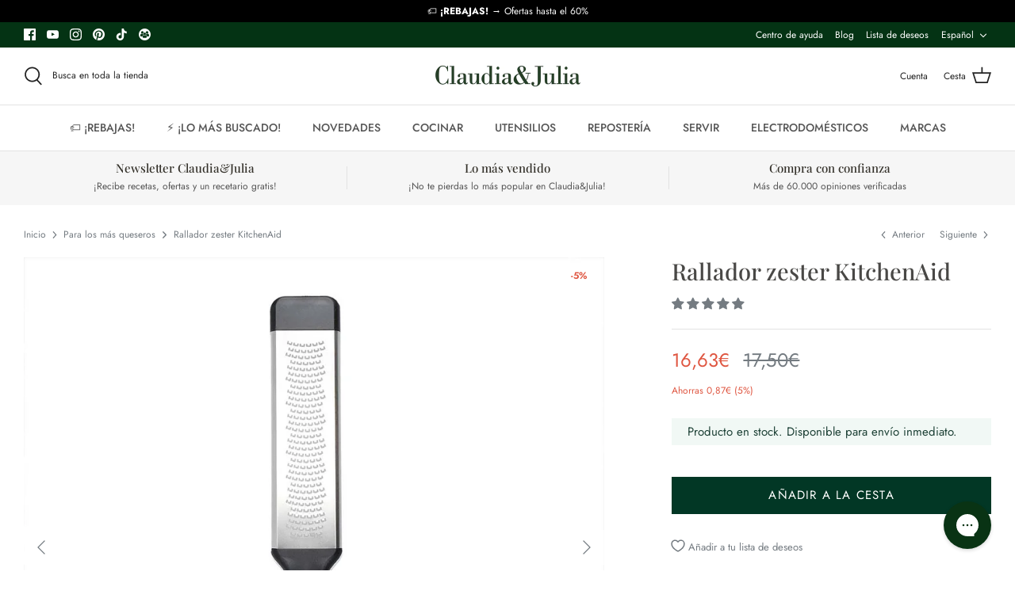

--- FILE ---
content_type: text/html; charset=utf-8
request_url: https://claudiaandjulia.com/collections/para-los-mas-queseros/products/rallador-zester-kitchenaid
body_size: 87315
content:
<!DOCTYPE html>
<html lang="es">
<head>
	<script src="//claudiaandjulia.com/cdn/shop/files/pandectes-rules.js?v=2106647678817389379"></script>
	
  <title>Rallador zester KitchenAid &ndash; Claudia&amp;Julia</title>

  <meta charset="utf-8" />
<meta name="viewport" content="width=device-width,initial-scale=1.0" />
<meta http-equiv="X-UA-Compatible" content="IE=edge">

<link rel="preconnect" href="https://cdn.shopify.com" crossorigin>
<link rel="preconnect" href="https://fonts.shopify.com" crossorigin>
<link rel="preconnect" href="https://monorail-edge.shopifysvc.com"><link rel="preload" as="font" href="//claudiaandjulia.com/cdn/fonts/jost/jost_n4.d47a1b6347ce4a4c9f437608011273009d91f2b7.woff2" type="font/woff2" crossorigin><link rel="preload" as="font" href="//claudiaandjulia.com/cdn/fonts/jost/jost_n7.921dc18c13fa0b0c94c5e2517ffe06139c3615a3.woff2" type="font/woff2" crossorigin><link rel="preload" as="font" href="//claudiaandjulia.com/cdn/fonts/jost/jost_i4.b690098389649750ada222b9763d55796c5283a5.woff2" type="font/woff2" crossorigin><link rel="preload" as="font" href="//claudiaandjulia.com/cdn/fonts/jost/jost_i7.d8201b854e41e19d7ed9b1a31fe4fe71deea6d3f.woff2" type="font/woff2" crossorigin><link rel="preload" as="font" href="//claudiaandjulia.com/cdn/fonts/jost/jost_n5.7c8497861ffd15f4e1284cd221f14658b0e95d61.woff2" type="font/woff2" crossorigin><link rel="preload" as="font" href="//claudiaandjulia.com/cdn/fonts/playfair_display/playfairdisplay_n5.6d96c6c4ac11fa0f6466bea3ceb706b13b60121f.woff2" type="font/woff2" crossorigin><link rel="preload" as="font" href="//claudiaandjulia.com/cdn/fonts/cabin/cabin_n7.255204a342bfdbc9ae2017bd4e6a90f8dbb2f561.woff2" type="font/woff2" crossorigin><link rel="preload" href="//claudiaandjulia.com/cdn/shop/t/92/assets/vendor.js?v=93785879233572968171751996563" as="script">
<link rel="preload" href="//claudiaandjulia.com/cdn/shop/t/92/assets/theme.js?v=60251105519176049771767905512" as="script"><link rel="canonical" href="https://claudiaandjulia.com/products/rallador-zester-kitchenaid" /><link rel="shortcut icon" href="//claudiaandjulia.com/cdn/shop/files/favicon2.png?v=1637254267" type="image/png" /><meta name="description" content="Con el Rallador Zester KitchenAid vas a rallar tan fácilmente la piel de un limón como el queso parmesano. Sin esfuerzo y con un resultado maravilloso, el increíble filo de acero inoxidable de este rallador microserrado ¡puede con todo! Su diseño ergonómico y equilibrado te permitirá manejarlo cómodamente. Y con solo d">

<link rel="alternate" hreflang="x-default" href="https://claudiaandjulia.com/en/products/kitchenaid-zester-grater" />
  <link rel="alternate" href="https://claudiaandjulia.com/products/rallador-zester-kitchenaid" hreflang="es-es" />
      <link rel="alternate" href="https://claudiaandjulia.com/en/products/kitchenaid-zester-grater" hreflang="en-gb" />
      <link rel="alternate" href="https://claudiaandjulia.com/de/products/kitchenaid-zesterreibe" hreflang="de-de" />
      <link rel="alternate" href="https://claudiaandjulia.com/fr/products/rallador-zester-kitchenaid" hreflang="fr-fr" />
      <link rel="alternate" href="https://claudiaandjulia.com/it/products/rallador-zester-kitchenaid" hreflang="it-it" />
  <meta name="theme-color" content="#023725"><meta name="google-site-verification" content="eW5w8uO1u_VtjidVEaaxWXoWDw2SCfdG1a6p4BUKu6U" />
  <meta name="google-site-verification" content="syGOqlXFpBqCIaaqYYKg3fP8JoopzRL_MJTKvYGUmlc" />


  
  <meta property="og:site_name" content="Claudia&amp;Julia">
<meta property="og:url" content="https://claudiaandjulia.com/products/rallador-zester-kitchenaid">
<meta property="og:title" content="Rallador zester KitchenAid">
<meta property="og:type" content="product">
<meta property="og:description" content="Con el Rallador Zester KitchenAid vas a rallar tan fácilmente la piel de un limón como el queso parmesano. Sin esfuerzo y con un resultado maravilloso, el increíble filo de acero inoxidable de este rallador microserrado ¡puede con todo! Su diseño ergonómico y equilibrado te permitirá manejarlo cómodamente. Y con solo d"><meta property="og:image" content="http://claudiaandjulia.com/cdn/shop/products/Rallador-zester-KitchenAid-4_1200x1200.jpg?v=1635160823">
  <meta property="og:image:secure_url" content="https://claudiaandjulia.com/cdn/shop/products/Rallador-zester-KitchenAid-4_1200x1200.jpg?v=1635160823">
  <meta property="og:image:width" content="1024">
  <meta property="og:image:height" content="1024"><meta property="og:price:amount" content="16,63">
  <meta property="og:price:currency" content="EUR"><meta name="twitter:card" content="summary_large_image">
<meta name="twitter:title" content="Rallador zester KitchenAid">
<meta name="twitter:description" content="Con el Rallador Zester KitchenAid vas a rallar tan fácilmente la piel de un limón como el queso parmesano. Sin esfuerzo y con un resultado maravilloso, el increíble filo de acero inoxidable de este rallador microserrado ¡puede con todo! Su diseño ergonómico y equilibrado te permitirá manejarlo cómodamente. Y con solo d">

  
  <link rel="preload" href="//claudiaandjulia.com/cdn/shop/t/92/assets/styles.css?v=122499067643009229731767905525" as="style">
  <link rel="preload" href="//claudiaandjulia.com/cdn/shop/t/92/assets/custom.css?v=114523264372985615501751996611" as="style">
  
  <link href="//claudiaandjulia.com/cdn/shop/t/92/assets/styles.css?v=122499067643009229731767905525" rel="stylesheet" type="text/css" media="all" />
  <link href="//claudiaandjulia.com/cdn/shop/t/92/assets/custom.css?v=114523264372985615501751996611" rel="stylesheet" type="text/css" media="all" />

  <script>
    window.theme = window.theme || {};
    theme.money_format = "\u003cspan class=money\u003e{{amount_with_comma_separator}}€\u003c\/span\u003e";
    theme.strings = {
      previous: "Anterior",
      next: "Siguiente",
      addressError: "No se puede encontrar esa dirección",
      addressNoResults: "No results for that address",
      addressQueryLimit: "Se ha excedido el límite de uso de la API de Google . Considere la posibilidad de actualizar a un \u003ca href=\"https:\/\/developers.google.com\/maps\/premium\/usage-limits\"\u003ePlan Premium\u003c\/a\u003e.",
      authError: "Hubo un problema de autenticación con su cuenta de Google Maps.",
      icon_labels_left: "Izquierda",
      icon_labels_right: "Derecha",
      icon_labels_down: "Abajo",
      icon_labels_close: "Cerrar",
      icon_labels_plus: "Más",
      cart_terms_confirmation: "Debe aceptar los términos y condiciones antes de continuar.",
      products_listing_from: "Desde",
      layout_live_search_see_all: "Ver todos los resultados",
      products_product_add_to_cart: "Añadir a la cesta",
      products_variant_no_stock: "Agotado",
      products_variant_non_existent: "No disponible",
      onlyXLeft: "¡Sólo quedan [[ quantity ]] !",
      products_product_unit_price_separator: " \/ ",
      general_navigation_menu_toggle_aria_label: "Alternar menú",
      general_accessibility_labels_close: "Cerrar",
      products_added_notification_title: "Recién añadido",
      products_added_notification_item: "Artículo",
      products_added_notification_unit_price: "Precio del artículo",
      products_added_notification_quantity: "Cant.",
      products_added_notification_total_price: "Precio total",
      products_added_notification_shipping_note: "IVA incluido. Envío gratis para pedidos superiores a 35€.",
      products_added_notification_keep_shopping: "Seguir comprando",
      products_added_notification_cart: "Ir a la cesta",
      products_product_adding_to_cart: "Añadiendo",
      products_product_added_to_cart: "¡Gracias!",
      products_product_unit_price_separator: " \/ ",
      products_added_notification_subtotal: "Total",
      products_labels_sold_out: "Agotado",
      products_labels_sale: "¡Oferta!",
      products_labels_percent_reduction: "-[[ amount ]]%",
      products_labels_value_reduction_html: "-[[ amount ]]",
      products_product_preorder: "PREVENTA",
      general_quick_search_pages: "Páginas",
      general_quick_search_no_results: "Lo sentimos, no pudimos encontrar ningún resultado.",
      collections_general_see_all_subcollections: "Ver todo...",
      products_labels_alert_stock: "AVISO:",
      products_labels_out_of_stock: "Producto no disponible temporalmente.",
      products_labels_in_stock: "Producto en stock. Disponible para envío inmediato."
    };
    theme.routes = {
      search_url: '/search',
      cart_url: '/cart',
      cart_add_url: '/cart/add',
      cart_change_url: '/cart/change'
    };
    theme.settings = {
      cart_type: "drawer",
      quickbuy_style: "off"
    };
    document.documentElement.classList.add('js');
  </script>

    <script>window.performance && window.performance.mark && window.performance.mark('shopify.content_for_header.start');</script><meta name="google-site-verification" content="SXRmTXTBlhda8hi7hR5cbEKY6_lbVhg_UDPZgyvJmvo">
<meta id="shopify-digital-wallet" name="shopify-digital-wallet" content="/1919978/digital_wallets/dialog">
<meta name="shopify-checkout-api-token" content="3744dae2c83ae9b4fa711828c9e58e1f">
<meta id="in-context-paypal-metadata" data-shop-id="1919978" data-venmo-supported="false" data-environment="production" data-locale="es_ES" data-paypal-v4="true" data-currency="EUR">
<link rel="alternate" type="application/json+oembed" href="https://claudiaandjulia.com/products/rallador-zester-kitchenaid.oembed">
<script async="async" src="/checkouts/internal/preloads.js?locale=es-ES"></script>
<script id="shopify-features" type="application/json">{"accessToken":"3744dae2c83ae9b4fa711828c9e58e1f","betas":["rich-media-storefront-analytics"],"domain":"claudiaandjulia.com","predictiveSearch":true,"shopId":1919978,"locale":"es"}</script>
<script>var Shopify = Shopify || {};
Shopify.shop = "juliaandjulia.myshopify.com";
Shopify.locale = "es";
Shopify.currency = {"active":"EUR","rate":"1.0"};
Shopify.country = "ES";
Shopify.theme = {"name":"ODEIN DEV - updates 9\/01","id":183253205317,"schema_name":"Symmetry","schema_version":"5.0.1","theme_store_id":568,"role":"main"};
Shopify.theme.handle = "null";
Shopify.theme.style = {"id":null,"handle":null};
Shopify.cdnHost = "claudiaandjulia.com/cdn";
Shopify.routes = Shopify.routes || {};
Shopify.routes.root = "/";</script>
<script type="module">!function(o){(o.Shopify=o.Shopify||{}).modules=!0}(window);</script>
<script>!function(o){function n(){var o=[];function n(){o.push(Array.prototype.slice.apply(arguments))}return n.q=o,n}var t=o.Shopify=o.Shopify||{};t.loadFeatures=n(),t.autoloadFeatures=n()}(window);</script>
<script id="shop-js-analytics" type="application/json">{"pageType":"product"}</script>
<script defer="defer" async type="module" src="//claudiaandjulia.com/cdn/shopifycloud/shop-js/modules/v2/client.init-shop-cart-sync_2Gr3Q33f.es.esm.js"></script>
<script defer="defer" async type="module" src="//claudiaandjulia.com/cdn/shopifycloud/shop-js/modules/v2/chunk.common_noJfOIa7.esm.js"></script>
<script defer="defer" async type="module" src="//claudiaandjulia.com/cdn/shopifycloud/shop-js/modules/v2/chunk.modal_Deo2FJQo.esm.js"></script>
<script type="module">
  await import("//claudiaandjulia.com/cdn/shopifycloud/shop-js/modules/v2/client.init-shop-cart-sync_2Gr3Q33f.es.esm.js");
await import("//claudiaandjulia.com/cdn/shopifycloud/shop-js/modules/v2/chunk.common_noJfOIa7.esm.js");
await import("//claudiaandjulia.com/cdn/shopifycloud/shop-js/modules/v2/chunk.modal_Deo2FJQo.esm.js");

  window.Shopify.SignInWithShop?.initShopCartSync?.({"fedCMEnabled":true,"windoidEnabled":true});

</script>
<script>(function() {
  var isLoaded = false;
  function asyncLoad() {
    if (isLoaded) return;
    isLoaded = true;
    var urls = ["https:\/\/chimpstatic.com\/mcjs-connected\/js\/users\/db3d39e676c71c55b94e57d4f\/731aec4ba21c136c9a82817ff.js?shop=juliaandjulia.myshopify.com","https:\/\/swymv3premium-01.azureedge.net\/code\/swym-shopify.js?shop=juliaandjulia.myshopify.com","\/\/cdn.shopify.com\/proxy\/d22755773bfc2e779dae8ea3a9194886bb56c0b31a68b3a5220fdac0bfaf74aa\/cdn.bogos.io\/script_tag\/secomapp.scripttag.js?shop=juliaandjulia.myshopify.com\u0026sp-cache-control=cHVibGljLCBtYXgtYWdlPTkwMA","https:\/\/config.gorgias.chat\/bundle-loader\/01J8M4RDAPWNQ7GG1XES8YFAG0?source=shopify1click\u0026shop=juliaandjulia.myshopify.com","https:\/\/searchanise-ef84.kxcdn.com\/widgets\/shopify\/init.js?a=0W5j7o2m7v\u0026shop=juliaandjulia.myshopify.com","https:\/\/cdn.9gtb.com\/loader.js?g_cvt_id=9efb6ac8-6730-4b96-a1e2-ddf87c6735bf\u0026shop=juliaandjulia.myshopify.com"];
    for (var i = 0; i < urls.length; i++) {
      var s = document.createElement('script');
      s.type = 'text/javascript';
      s.async = true;
      s.src = urls[i];
      var x = document.getElementsByTagName('script')[0];
      x.parentNode.insertBefore(s, x);
    }
  };
  if(window.attachEvent) {
    window.attachEvent('onload', asyncLoad);
  } else {
    window.addEventListener('load', asyncLoad, false);
  }
})();</script>
<script id="__st">var __st={"a":1919978,"offset":3600,"reqid":"9049eaf5-8d46-4a4f-b90a-b48193ec968a-1769070777","pageurl":"claudiaandjulia.com\/collections\/para-los-mas-queseros\/products\/rallador-zester-kitchenaid","u":"438ebc76af75","p":"product","rtyp":"product","rid":6628775723069};</script>
<script>window.ShopifyPaypalV4VisibilityTracking = true;</script>
<script id="captcha-bootstrap">!function(){'use strict';const t='contact',e='account',n='new_comment',o=[[t,t],['blogs',n],['comments',n],[t,'customer']],c=[[e,'customer_login'],[e,'guest_login'],[e,'recover_customer_password'],[e,'create_customer']],r=t=>t.map((([t,e])=>`form[action*='/${t}']:not([data-nocaptcha='true']) input[name='form_type'][value='${e}']`)).join(','),a=t=>()=>t?[...document.querySelectorAll(t)].map((t=>t.form)):[];function s(){const t=[...o],e=r(t);return a(e)}const i='password',u='form_key',d=['recaptcha-v3-token','g-recaptcha-response','h-captcha-response',i],f=()=>{try{return window.sessionStorage}catch{return}},m='__shopify_v',_=t=>t.elements[u];function p(t,e,n=!1){try{const o=window.sessionStorage,c=JSON.parse(o.getItem(e)),{data:r}=function(t){const{data:e,action:n}=t;return t[m]||n?{data:e,action:n}:{data:t,action:n}}(c);for(const[e,n]of Object.entries(r))t.elements[e]&&(t.elements[e].value=n);n&&o.removeItem(e)}catch(o){console.error('form repopulation failed',{error:o})}}const l='form_type',E='cptcha';function T(t){t.dataset[E]=!0}const w=window,h=w.document,L='Shopify',v='ce_forms',y='captcha';let A=!1;((t,e)=>{const n=(g='f06e6c50-85a8-45c8-87d0-21a2b65856fe',I='https://cdn.shopify.com/shopifycloud/storefront-forms-hcaptcha/ce_storefront_forms_captcha_hcaptcha.v1.5.2.iife.js',D={infoText:'Protegido por hCaptcha',privacyText:'Privacidad',termsText:'Términos'},(t,e,n)=>{const o=w[L][v],c=o.bindForm;if(c)return c(t,g,e,D).then(n);var r;o.q.push([[t,g,e,D],n]),r=I,A||(h.body.append(Object.assign(h.createElement('script'),{id:'captcha-provider',async:!0,src:r})),A=!0)});var g,I,D;w[L]=w[L]||{},w[L][v]=w[L][v]||{},w[L][v].q=[],w[L][y]=w[L][y]||{},w[L][y].protect=function(t,e){n(t,void 0,e),T(t)},Object.freeze(w[L][y]),function(t,e,n,w,h,L){const[v,y,A,g]=function(t,e,n){const i=e?o:[],u=t?c:[],d=[...i,...u],f=r(d),m=r(i),_=r(d.filter((([t,e])=>n.includes(e))));return[a(f),a(m),a(_),s()]}(w,h,L),I=t=>{const e=t.target;return e instanceof HTMLFormElement?e:e&&e.form},D=t=>v().includes(t);t.addEventListener('submit',(t=>{const e=I(t);if(!e)return;const n=D(e)&&!e.dataset.hcaptchaBound&&!e.dataset.recaptchaBound,o=_(e),c=g().includes(e)&&(!o||!o.value);(n||c)&&t.preventDefault(),c&&!n&&(function(t){try{if(!f())return;!function(t){const e=f();if(!e)return;const n=_(t);if(!n)return;const o=n.value;o&&e.removeItem(o)}(t);const e=Array.from(Array(32),(()=>Math.random().toString(36)[2])).join('');!function(t,e){_(t)||t.append(Object.assign(document.createElement('input'),{type:'hidden',name:u})),t.elements[u].value=e}(t,e),function(t,e){const n=f();if(!n)return;const o=[...t.querySelectorAll(`input[type='${i}']`)].map((({name:t})=>t)),c=[...d,...o],r={};for(const[a,s]of new FormData(t).entries())c.includes(a)||(r[a]=s);n.setItem(e,JSON.stringify({[m]:1,action:t.action,data:r}))}(t,e)}catch(e){console.error('failed to persist form',e)}}(e),e.submit())}));const S=(t,e)=>{t&&!t.dataset[E]&&(n(t,e.some((e=>e===t))),T(t))};for(const o of['focusin','change'])t.addEventListener(o,(t=>{const e=I(t);D(e)&&S(e,y())}));const B=e.get('form_key'),M=e.get(l),P=B&&M;t.addEventListener('DOMContentLoaded',(()=>{const t=y();if(P)for(const e of t)e.elements[l].value===M&&p(e,B);[...new Set([...A(),...v().filter((t=>'true'===t.dataset.shopifyCaptcha))])].forEach((e=>S(e,t)))}))}(h,new URLSearchParams(w.location.search),n,t,e,['guest_login'])})(!0,!0)}();</script>
<script integrity="sha256-4kQ18oKyAcykRKYeNunJcIwy7WH5gtpwJnB7kiuLZ1E=" data-source-attribution="shopify.loadfeatures" defer="defer" src="//claudiaandjulia.com/cdn/shopifycloud/storefront/assets/storefront/load_feature-a0a9edcb.js" crossorigin="anonymous"></script>
<script data-source-attribution="shopify.dynamic_checkout.dynamic.init">var Shopify=Shopify||{};Shopify.PaymentButton=Shopify.PaymentButton||{isStorefrontPortableWallets:!0,init:function(){window.Shopify.PaymentButton.init=function(){};var t=document.createElement("script");t.src="https://claudiaandjulia.com/cdn/shopifycloud/portable-wallets/latest/portable-wallets.es.js",t.type="module",document.head.appendChild(t)}};
</script>
<script data-source-attribution="shopify.dynamic_checkout.buyer_consent">
  function portableWalletsHideBuyerConsent(e){var t=document.getElementById("shopify-buyer-consent"),n=document.getElementById("shopify-subscription-policy-button");t&&n&&(t.classList.add("hidden"),t.setAttribute("aria-hidden","true"),n.removeEventListener("click",e))}function portableWalletsShowBuyerConsent(e){var t=document.getElementById("shopify-buyer-consent"),n=document.getElementById("shopify-subscription-policy-button");t&&n&&(t.classList.remove("hidden"),t.removeAttribute("aria-hidden"),n.addEventListener("click",e))}window.Shopify?.PaymentButton&&(window.Shopify.PaymentButton.hideBuyerConsent=portableWalletsHideBuyerConsent,window.Shopify.PaymentButton.showBuyerConsent=portableWalletsShowBuyerConsent);
</script>
<script data-source-attribution="shopify.dynamic_checkout.cart.bootstrap">document.addEventListener("DOMContentLoaded",(function(){function t(){return document.querySelector("shopify-accelerated-checkout-cart, shopify-accelerated-checkout")}if(t())Shopify.PaymentButton.init();else{new MutationObserver((function(e,n){t()&&(Shopify.PaymentButton.init(),n.disconnect())})).observe(document.body,{childList:!0,subtree:!0})}}));
</script>
<link id="shopify-accelerated-checkout-styles" rel="stylesheet" media="screen" href="https://claudiaandjulia.com/cdn/shopifycloud/portable-wallets/latest/accelerated-checkout-backwards-compat.css" crossorigin="anonymous">
<style id="shopify-accelerated-checkout-cart">
        #shopify-buyer-consent {
  margin-top: 1em;
  display: inline-block;
  width: 100%;
}

#shopify-buyer-consent.hidden {
  display: none;
}

#shopify-subscription-policy-button {
  background: none;
  border: none;
  padding: 0;
  text-decoration: underline;
  font-size: inherit;
  cursor: pointer;
}

#shopify-subscription-policy-button::before {
  box-shadow: none;
}

      </style>

<script>window.performance && window.performance.mark && window.performance.mark('shopify.content_for_header.end');</script>

  <script>
  !function(t,n){var e=n.loyaltylion||[];if(!e.isLoyaltyLion){n.loyaltylion=e,void 0===n.lion&&(n.lion=e),e.version=2,e.isLoyaltyLion=!0;var o=n.URLSearchParams,i=n.sessionStorage,r="ll_loader_revision",a=(new Date).toISOString().replace(/-/g,""),s="function"==typeof o?function(){try{var t=new o(n.location.search).get(r);return t&&i.setItem(r,t),i.getItem(r)}catch(t){return""}}():null;c("https://sdk.loyaltylion.net/static/2/"+a.slice(0,8)+"/loader"+(s?"-"+s:"")+".js");var l=!1;e.init=function(t){if(l)throw new Error("Cannot call lion.init more than once");l=!0;var n=e._token=t.token;if(!n)throw new Error("Token must be supplied to lion.init");var o=[];function i(t,n){t[n]=function(){o.push([n,Array.prototype.slice.call(arguments,0)])}}"_push configure bootstrap shutdown on removeListener authenticateCustomer".split(" ").forEach(function(t){i(e,t)}),c("https://sdk.loyaltylion.net/sdk/start/"+a.slice(0,11)+"/"+n+".js"),e._initData=t,e._buffer=o}}function c(n){var e=t.getElementsByTagName("script")[0],o=t.createElement("script");o.src=n,o.crossOrigin="",e.parentNode.insertBefore(o,e)}}(document,window);

  
    
      loyaltylion.init({ token: "69be5a3407d1765dd2eb97b7a4454b43" });
    
  
</script>
  <script>
    
    
    
    
    var gsf_conversion_data = {page_type : 'product', event : 'view_item', data : {product_data : [{variant_id : 39436412649533, product_id : 6628775723069, name : "Rallador zester KitchenAid", price : "16.63", currency : "EUR", sku : "KAG321OHERE", brand : "KitchenAid", variant : "Rojo", category : "Ralladores", quantity : "1" }], total_price : "16.63", shop_currency : "EUR"}};
    
</script>


<!-- BEGIN app block: shopify://apps/pandectes-gdpr/blocks/banner/58c0baa2-6cc1-480c-9ea6-38d6d559556a -->
  
    
      <!-- TCF is active, scripts are loaded above -->
      
        <script>
          if (!window.PandectesRulesSettings) {
            window.PandectesRulesSettings = {"store":{"id":1919978,"adminMode":false,"headless":false,"storefrontRootDomain":"","checkoutRootDomain":"","storefrontAccessToken":""},"banner":{"cookiesBlockedByDefault":"0","hybridStrict":false,"isActive":true},"geolocation":{"brOnly":false,"caOnly":false,"euOnly":false,"jpOnly":false,"thOnly":false,"canadaOnly":false,"globalVisibility":true},"blocker":{"isActive":false,"googleConsentMode":{"isActive":false,"id":"","analyticsId":"","adStorageCategory":4,"analyticsStorageCategory":2,"functionalityStorageCategory":1,"personalizationStorageCategory":1,"securityStorageCategory":0,"customEvent":true,"redactData":true,"urlPassthrough":false},"facebookPixel":{"isActive":false,"id":"","ldu":false},"microsoft":{},"rakuten":{"isActive":false,"cmp":false,"ccpa":false},"gpcIsActive":false,"defaultBlocked":0,"patterns":{"whiteList":[],"blackList":{"1":[],"2":[],"4":[],"8":[]},"iframesWhiteList":[],"iframesBlackList":{"1":[],"2":[],"4":[],"8":[]},"beaconsWhiteList":[],"beaconsBlackList":{"1":[],"2":[],"4":[],"8":[]}}}};
            const rulesScript = document.createElement('script');
            window.PandectesRulesSettings.auto = true;
            rulesScript.src = "https://cdn.shopify.com/extensions/019be439-d987-77f1-acec-51375980d6df/gdpr-241/assets/pandectes-rules.js";
            const firstChild = document.head.firstChild;
            document.head.insertBefore(rulesScript, firstChild);
          }
        </script>
      
      <script>
        
          window.PandectesSettings = {"store":{"id":1919978,"plan":"premium","theme":"Odein - Last version","primaryLocale":"es","adminMode":false,"headless":false,"storefrontRootDomain":"","checkoutRootDomain":"","storefrontAccessToken":""},"tsPublished":1752488224,"declaration":{"showPurpose":true,"showProvider":true,"showDateGenerated":true},"language":{"unpublished":[],"languageMode":"Multilingual","fallbackLanguage":"es","languageDetection":"browser","languagesSupported":["en","de"]},"texts":{"managed":{"headerText":{"de":"Wir respektieren deine Privatsphäre","en":"We respect your privacy","es":"Respetamos tu privacidad"},"consentText":{"de":"Diese Website verwendet Cookies, um Ihnen das beste Erlebnis zu bieten.","en":"This website uses cookies to ensure you get the best experience.","es":"Nuestra tienda utiliza cookies para garantizar que obtengas la mejor experiencia."},"linkText":{"de":"Mehr erfahren","en":"Learn more","es":"Más información"},"imprintText":{"de":"Impressum","en":"Imprint","es":"Imprimir"},"googleLinkText":{"de":"Googles Datenschutzbestimmungen","en":"Google's Privacy Terms","es":"Términos de privacidad de Google"},"allowButtonText":{"de":"Annehmen","en":"Accept","es":"Aceptar"},"denyButtonText":{"de":"Ablehnen","en":"Decline","es":"Disminución"},"dismissButtonText":{"de":"Okay","en":"Ok","es":"OK"},"leaveSiteButtonText":{"de":"Diese Seite verlassen","en":"Leave this site","es":"Salir de este sitio"},"preferencesButtonText":{"de":"Einstellungen","en":"Preferences","es":"Preferencias"},"cookiePolicyText":{"de":"Cookie-Richtlinie","en":"Cookie policy","es":"Política de cookies"},"preferencesPopupTitleText":{"de":"Einwilligungseinstellungen verwalten","en":"Manage consent preferences","es":"Gestionar las preferencias de consentimiento"},"preferencesPopupIntroText":{"de":"Wir verwenden Cookies, um die Funktionalität der Website zu optimieren, die Leistung zu analysieren und Ihnen ein personalisiertes Erlebnis zu bieten. Einige Cookies sind für den ordnungsgemäßen Betrieb der Website unerlässlich. Diese Cookies können nicht deaktiviert werden. In diesem Fenster können Sie Ihre Präferenzen für Cookies verwalten.","en":"We use cookies to optimize website functionality, analyze the performance, and provide personalized experience to you. Some cookies are essential to make the website operate and function correctly. Those cookies cannot be disabled. In this window you can manage your preference of cookies.","es":"Usamos cookies para optimizar la funcionalidad del sitio web, analizar el rendimiento y brindarte una experiencia personalizada. Algunas cookies son esenciales para que el sitio web funcione y funcione correctamente. Esas cookies no se pueden desactivar. En esta ventana puedes administrar tu preferencia de cookies."},"preferencesPopupSaveButtonText":{"de":"Auswahl speichern","en":"Save preferences","es":"Guardar preferencias"},"preferencesPopupCloseButtonText":{"de":"Schließen","en":"Close","es":"Cerrar"},"preferencesPopupAcceptAllButtonText":{"de":"Alles Akzeptieren","en":"Accept all","es":"Aceptar todo"},"preferencesPopupRejectAllButtonText":{"de":"Alles ablehnen","en":"Reject all","es":"Rechazar todo"},"cookiesDetailsText":{"de":"Cookie-Details","en":"Cookies details","es":"Detalles de las cookies"},"preferencesPopupAlwaysAllowedText":{"de":"Immer erlaubt","en":"Always allowed","es":"Siempre permitido"},"accessSectionParagraphText":{"de":"Sie haben das Recht, jederzeit auf Ihre Daten zuzugreifen.","en":"You have the right to request access to your data at any time.","es":"Tiene derecho a poder acceder a sus datos en cualquier momento."},"accessSectionTitleText":{"de":"Datenübertragbarkeit","en":"Data portability","es":"Portabilidad de datos"},"accessSectionAccountInfoActionText":{"de":"persönliche Daten","en":"Personal data","es":"Información personal"},"accessSectionDownloadReportActionText":{"de":"Alle Daten anfordern","en":"Request export","es":"Descargar todo"},"accessSectionGDPRRequestsActionText":{"de":"Anfragen betroffener Personen","en":"Data subject requests","es":"Solicitudes de sujetos de datos"},"accessSectionOrdersRecordsActionText":{"de":"Aufträge","en":"Orders","es":"Pedidos"},"rectificationSectionParagraphText":{"de":"Sie haben das Recht, die Aktualisierung Ihrer Daten zu verlangen, wann immer Sie dies für angemessen halten.","en":"You have the right to request your data to be updated whenever you think it is appropriate.","es":"Tienes derecho a solicitar la actualización de tus datos siempre que lo creas oportuno."},"rectificationSectionTitleText":{"de":"Datenberichtigung","en":"Data Rectification","es":"Rectificación de datos"},"rectificationCommentPlaceholder":{"de":"Beschreiben Sie, was Sie aktualisieren möchten","en":"Describe what you want to be updated","es":"Describe lo que quieres que se actualice"},"rectificationCommentValidationError":{"de":"Kommentar ist erforderlich","en":"Comment is required","es":"Se requiere comentario"},"rectificationSectionEditAccountActionText":{"de":"Aktualisierung anfordern","en":"Request an update","es":"Solicita una actualización"},"erasureSectionTitleText":{"de":"Recht auf Löschung","en":"Right to be forgotten","es":"Derecho al olvido"},"erasureSectionParagraphText":{"de":"Sie haben das Recht, die Löschung aller Ihrer Daten zu verlangen. Danach können Sie nicht mehr auf Ihr Konto zugreifen.","en":"You have the right to ask all your data to be erased. After that, you will no longer be able to access your account.","es":"Tiene derecho a solicitar la eliminación de todos sus datos. Después de eso, ya no podrá acceder a su cuenta."},"erasureSectionRequestDeletionActionText":{"de":"Löschung personenbezogener Daten anfordern","en":"Request personal data deletion","es":"Solicitar la eliminación de datos personales"},"consentDate":{"de":"Zustimmungsdatum","en":"Consent date","es":"fecha de consentimiento"},"consentId":{"de":"Einwilligungs-ID","en":"Consent ID","es":"ID de consentimiento"},"consentSectionChangeConsentActionText":{"de":"Einwilligungspräferenz ändern","en":"Change consent preference","es":"Cambiar la preferencia de consentimiento"},"consentSectionConsentedText":{"de":"Sie haben der Cookie-Richtlinie dieser Website zugestimmt am","en":"You consented to the cookies policy of this website on","es":"Usted dio su consentimiento a la política de cookies de este sitio web en"},"consentSectionNoConsentText":{"de":"Sie haben der Cookie-Richtlinie dieser Website nicht zugestimmt.","en":"You have not consented to the cookies policy of this website.","es":"No ha dado su consentimiento a la política de cookies de este sitio web."},"consentSectionTitleText":{"de":"Ihre Cookie-Einwilligung","en":"Your cookie consent","es":"Su consentimiento de cookies"},"consentStatus":{"de":"Einwilligungspräferenz","en":"Consent preference","es":"Preferencia de consentimiento"},"confirmationFailureMessage":{"de":"Ihre Anfrage wurde nicht bestätigt. Bitte versuchen Sie es erneut und wenn das Problem weiterhin besteht, wenden Sie sich an den Ladenbesitzer, um Hilfe zu erhalten","en":"Your request was not verified. Please try again and if problem persists, contact store owner for assistance","es":"Su solicitud no fue verificada. Vuelva a intentarlo y, si el problema persiste, comuníquese con el propietario de la tienda para obtener ayuda."},"confirmationFailureTitle":{"de":"Ein Problem ist aufgetreten","en":"A problem occurred","es":"Ocurrió un problema"},"confirmationSuccessMessage":{"de":"Wir werden uns in Kürze zu Ihrem Anliegen bei Ihnen melden.","en":"We will soon get back to you as to your request.","es":"Pronto nos comunicaremos con usted en cuanto a su solicitud."},"confirmationSuccessTitle":{"de":"Ihre Anfrage wurde bestätigt","en":"Your request is verified","es":"Tu solicitud está verificada"},"guestsSupportEmailFailureMessage":{"de":"Ihre Anfrage wurde nicht übermittelt. Bitte versuchen Sie es erneut und wenn das Problem weiterhin besteht, wenden Sie sich an den Shop-Inhaber, um Hilfe zu erhalten.","en":"Your request was not submitted. Please try again and if problem persists, contact store owner for assistance.","es":"Su solicitud no fue enviada. Vuelva a intentarlo y, si el problema persiste, comuníquese con el propietario de la tienda para obtener ayuda."},"guestsSupportEmailFailureTitle":{"de":"Ein Problem ist aufgetreten","en":"A problem occurred","es":"Ocurrió un problema"},"guestsSupportEmailPlaceholder":{"de":"E-Mail-Addresse","en":"E-mail address","es":"Dirección de correo electrónico"},"guestsSupportEmailSuccessMessage":{"de":"Wenn Sie als Kunde dieses Shops registriert sind, erhalten Sie in Kürze eine E-Mail mit Anweisungen zum weiteren Vorgehen.","en":"If you are registered as a customer of this store, you will soon receive an email with instructions on how to proceed.","es":"Si está registrado como cliente de esta tienda, pronto recibirá un correo electrónico con instrucciones sobre cómo proceder."},"guestsSupportEmailSuccessTitle":{"de":"Vielen Dank für die Anfrage","en":"Thank you for your request","es":"gracias por tu solicitud"},"guestsSupportEmailValidationError":{"de":"Email ist ungültig","en":"Email is not valid","es":"El correo no es válido"},"guestsSupportInfoText":{"de":"Bitte loggen Sie sich mit Ihrem Kundenkonto ein, um fortzufahren.","en":"Please login with your customer account to further proceed.","es":"Inicie sesión con su cuenta de cliente para continuar."},"submitButton":{"de":"einreichen","en":"Submit","es":"Enviar"},"submittingButton":{"de":"Senden...","en":"Submitting...","es":"Sumisión..."},"cancelButton":{"de":"Abbrechen","en":"Cancel","es":"Cancelar"},"declIntroText":{"de":"Wir verwenden Cookies, um die Funktionalität der Website zu optimieren, die Leistung zu analysieren und Ihnen ein personalisiertes Erlebnis zu bieten. Einige Cookies sind für den ordnungsgemäßen Betrieb der Website unerlässlich. Diese Cookies können nicht deaktiviert werden. In diesem Fenster können Sie Ihre Präferenzen für Cookies verwalten.","en":"We use cookies to optimize website functionality, analyze the performance, and provide personalized experience to you. Some cookies are essential to make the website operate and function correctly. Those cookies cannot be disabled. In this window you can manage your preference of cookies.","es":"Usamos cookies para optimizar la funcionalidad del sitio web, analizar el rendimiento y brindarle una experiencia personalizada. Algunas cookies son esenciales para que el sitio web funcione y funcione correctamente. Esas cookies no se pueden deshabilitar. En esta ventana puede gestionar su preferencia de cookies."},"declName":{"de":"Name","en":"Name","es":"Nombre"},"declPurpose":{"de":"Zweck","en":"Purpose","es":"Objetivo"},"declType":{"de":"Typ","en":"Type","es":"Escribe"},"declRetention":{"de":"Speicherdauer","en":"Retention","es":"Retencion"},"declProvider":{"de":"Anbieter","en":"Provider","es":"Proveedor"},"declFirstParty":{"de":"Erstanbieter","en":"First-party","es":"Origen"},"declThirdParty":{"de":"Drittanbieter","en":"Third-party","es":"Tercero"},"declSeconds":{"de":"Sekunden","en":"seconds","es":"segundos"},"declMinutes":{"de":"Minuten","en":"minutes","es":"minutos"},"declHours":{"de":"Std.","en":"hours","es":"horas"},"declDays":{"de":"Tage","en":"days","es":"días"},"declMonths":{"de":"Monate","en":"months","es":"meses"},"declYears":{"de":"Jahre","en":"years","es":"años"},"declSession":{"de":"Sitzung","en":"Session","es":"Sesión"},"declDomain":{"de":"Domain","en":"Domain","es":"Dominio"},"declPath":{"de":"Weg","en":"Path","es":"Sendero"}},"categories":{"strictlyNecessaryCookiesTitleText":{"de":"Unbedingt erforderlich","en":"Strictly necessary cookies","es":"Cookies estrictamente necesarias"},"strictlyNecessaryCookiesDescriptionText":{"de":"Diese Cookies sind unerlässlich, damit Sie sich auf der Website bewegen und ihre Funktionen nutzen können, z. B. den Zugriff auf sichere Bereiche der Website. Ohne diese Cookies kann die Website nicht richtig funktionieren.","en":"These cookies are essential in order to enable you to move around the website and use its features, such as accessing secure areas of the website. The website cannot function properly without these cookies.","es":"Estas cookies son esenciales para permitirle moverse por el sitio web y utilizar sus funciones, como acceder a áreas seguras del sitio web. El sitio web no puede funcionar correctamente sin estas cookies."},"functionalityCookiesTitleText":{"de":"Funktionale Cookies","en":"Functional cookies","es":"Cookies funcionales"},"functionalityCookiesDescriptionText":{"de":"Diese Cookies ermöglichen es der Website, verbesserte Funktionalität und Personalisierung bereitzustellen. Sie können von uns oder von Drittanbietern gesetzt werden, deren Dienste wir auf unseren Seiten hinzugefügt haben. Wenn Sie diese Cookies nicht zulassen, funktionieren einige oder alle dieser Dienste möglicherweise nicht richtig.","en":"These cookies enable the site to provide enhanced functionality and personalisation. They may be set by us or by third party providers whose services we have added to our pages. If you do not allow these cookies then some or all of these services may not function properly.","es":"Estas cookies permiten que el sitio proporcione una funcionalidad y personalización mejoradas. Pueden ser establecidos por nosotros o por proveedores externos cuyos servicios hemos agregado a nuestras páginas. Si no permite estas cookies, es posible que algunos o todos estos servicios no funcionen correctamente."},"performanceCookiesTitleText":{"de":"Performance-Cookies","en":"Performance cookies","es":"Cookies de rendimiento"},"performanceCookiesDescriptionText":{"de":"Diese Cookies ermöglichen es uns, die Leistung unserer Website zu überwachen und zu verbessern. Sie ermöglichen es uns beispielsweise, Besuche zu zählen, Verkehrsquellen zu identifizieren und zu sehen, welche Teile der Website am beliebtesten sind.","en":"These cookies enable us to monitor and improve the performance of our website. For example, they allow us to count visits, identify traffic sources and see which parts of the site are most popular.","es":"Estas cookies nos permiten monitorear y mejorar el rendimiento de nuestro sitio web. Por ejemplo, nos permiten contar las visitas, identificar las fuentes de tráfico y ver qué partes del sitio son más populares."},"targetingCookiesTitleText":{"de":"Targeting-Cookies","en":"Targeting cookies","es":"Cookies de marketing"},"targetingCookiesDescriptionText":{"de":"Diese Cookies können von unseren Werbepartnern über unsere Website gesetzt werden. Sie können von diesen Unternehmen verwendet werden, um ein Profil Ihrer Interessen zu erstellen und Ihnen relevante Werbung auf anderen Websites anzuzeigen. Sie speichern keine direkten personenbezogenen Daten, sondern basieren auf der eindeutigen Identifizierung Ihres Browsers und Ihres Internetgeräts. Wenn Sie diese Cookies nicht zulassen, erleben Sie weniger zielgerichtete Werbung.","en":"These cookies may be set through our site by our advertising partners. They may be used by those companies to build a profile of your interests and show you relevant adverts on other sites.    They do not store directly personal information, but are based on uniquely identifying your browser and internet device. If you do not allow these cookies, you will experience less targeted advertising.","es":"Nuestros socios publicitarios pueden establecer estas cookies a través de nuestro sitio. Estas empresas pueden utilizarlos para crear un perfil de sus intereses y mostrarle anuncios relevantes en otros sitios. No almacenan directamente información personal, sino que se basan en la identificación única de su navegador y dispositivo de Internet. Si no permite estas cookies, experimentará publicidad menos dirigida."},"unclassifiedCookiesTitleText":{"de":"Unklassifizierte Cookies","en":"Unclassified cookies","es":"Cookies sin clasificar"},"unclassifiedCookiesDescriptionText":{"de":"Unklassifizierte Cookies sind Cookies, die wir gerade zusammen mit den Anbietern einzelner Cookies klassifizieren.","en":"Unclassified cookies are cookies that we are in the process of classifying, together with the providers of individual cookies.","es":"Las cookies no clasificadas son cookies que estamos en proceso de clasificar, junto con los proveedores de cookies individuales."}},"auto":{}},"library":{"previewMode":false,"fadeInTimeout":0,"defaultBlocked":0,"showLink":true,"showImprintLink":false,"showGoogleLink":false,"enabled":true,"cookie":{"expiryDays":365,"secure":true},"dismissOnScroll":false,"dismissOnWindowClick":true,"dismissOnTimeout":false,"palette":{"popup":{"background":"#FFFFFF","backgroundForCalculations":{"a":1,"b":255,"g":255,"r":255},"text":"#000000"},"button":{"background":"#093314","backgroundForCalculations":{"a":1,"b":20,"g":51,"r":9},"text":"#FFFFFF","textForCalculation":{"a":1,"b":255,"g":255,"r":255},"border":"transparent"}},"content":{"href":"/policies/privacy-policy","imprintHref":"/","close":"&#10005;","target":"","logo":"<img class=\"cc-banner-logo\" style=\"max-height: 40px;\" src=\"https://juliaandjulia.myshopify.com/cdn/shop/files/pandectes-banner-logo.png\" alt=\"Cookie banner\" />"},"window":"<div role=\"dialog\" aria-label=\"Respetamos tu privacidad\" aria-describedby=\"cookieconsent:desc\" id=\"pandectes-banner\" class=\"cc-window-wrapper cc-bottom-left-wrapper\"><div class=\"pd-cookie-banner-window cc-window {{classes}}\"><!--googleoff: all-->{{children}}<!--googleon: all--></div></div>","compliance":{"custom":"<div class=\"cc-compliance cc-highlight\">{{preferences}}{{allow}}</div>"},"type":"custom","layouts":{"basic":"{{logo}}{{messagelink}}{{compliance}}"},"position":"bottom-left","theme":"classic","revokable":false,"animateRevokable":false,"revokableReset":false,"revokableLogoUrl":"https://juliaandjulia.myshopify.com/cdn/shop/files/pandectes-reopen-logo.png","revokablePlacement":"bottom-left","revokableMarginHorizontal":15,"revokableMarginVertical":15,"static":false,"autoAttach":true,"hasTransition":true,"blacklistPage":[""],"elements":{"close":"<button aria-label=\"Cerrar\" type=\"button\" class=\"cc-close\">{{close}}</button>","dismiss":"<button type=\"button\" class=\"cc-btn cc-btn-decision cc-dismiss\">{{dismiss}}</button>","allow":"<button type=\"button\" class=\"cc-btn cc-btn-decision cc-allow\">{{allow}}</button>","deny":"<button type=\"button\" class=\"cc-btn cc-btn-decision cc-deny\">{{deny}}</button>","preferences":"<button type=\"button\" class=\"cc-btn cc-settings\" onclick=\"Pandectes.fn.openPreferences()\">{{preferences}}</button>"}},"geolocation":{"brOnly":false,"caOnly":false,"euOnly":false,"jpOnly":false,"thOnly":false,"canadaOnly":false,"globalVisibility":true},"dsr":{"guestsSupport":false,"accessSectionDownloadReportAuto":false},"banner":{"resetTs":1680079055,"extraCss":"        .cc-banner-logo {max-width: 24em!important;}    @media(min-width: 768px) {.cc-window.cc-floating{max-width: 24em!important;width: 24em!important;}}    .cc-message, .pd-cookie-banner-window .cc-header, .cc-logo {text-align: left}    .cc-window-wrapper{z-index: 2147483647;}    .cc-window{z-index: 2147483647;font-family: inherit;}    .pd-cookie-banner-window .cc-header{font-family: inherit;}    .pd-cp-ui{font-family: inherit; background-color: #FFFFFF;color:#000000;}    button.pd-cp-btn, a.pd-cp-btn{background-color:#093314;color:#FFFFFF!important;}    input + .pd-cp-preferences-slider{background-color: rgba(0, 0, 0, 0.3)}    .pd-cp-scrolling-section::-webkit-scrollbar{background-color: rgba(0, 0, 0, 0.3)}    input:checked + .pd-cp-preferences-slider{background-color: rgba(0, 0, 0, 1)}    .pd-cp-scrolling-section::-webkit-scrollbar-thumb {background-color: rgba(0, 0, 0, 1)}    .pd-cp-ui-close{color:#000000;}    .pd-cp-preferences-slider:before{background-color: #FFFFFF}    .pd-cp-title:before {border-color: #000000!important}    .pd-cp-preferences-slider{background-color:#000000}    .pd-cp-toggle{color:#000000!important}    @media(max-width:699px) {.pd-cp-ui-close-top svg {fill: #000000}}    .pd-cp-toggle:hover,.pd-cp-toggle:visited,.pd-cp-toggle:active{color:#000000!important}    .pd-cookie-banner-window {box-shadow: 0 0 18px rgb(0 0 0 / 20%);}  ","customJavascript":{},"showPoweredBy":false,"logoHeight":40,"hybridStrict":false,"cookiesBlockedByDefault":"0","isActive":true,"implicitSavePreferences":true,"cookieIcon":false,"blockBots":false,"showCookiesDetails":true,"hasTransition":true,"blockingPage":false,"showOnlyLandingPage":false,"leaveSiteUrl":"https://www.google.com","linkRespectStoreLang":true},"cookies":{"0":[{"name":"secure_customer_sig","type":"http","domain":"claudiaandjulia.com","path":"/","provider":"Shopify","firstParty":true,"retention":"1 year(s)","expires":1,"unit":"declYears","purpose":{"de":"Wird im Zusammenhang mit dem Kundenlogin verwendet.","en":"Used to identify a user after they sign into a shop as a customer so they do not need to log in again.","es":"Used in connection with customer login."}},{"name":"localization","type":"http","domain":"claudiaandjulia.com","path":"/","provider":"Shopify","firstParty":true,"retention":"1 year(s)","expires":1,"unit":"declYears","purpose":{"de":"Lokalisierung von Shopify-Shops","en":"Used to localize the cart to the correct country.","es":"Shopify store localization"}},{"name":"cart_currency","type":"http","domain":"claudiaandjulia.com","path":"/","provider":"Shopify","firstParty":true,"retention":"14 day(s)","expires":14,"unit":"declDays","purpose":{"de":"Das Cookie ist für die sichere Checkout- und Zahlungsfunktion auf der Website erforderlich. Diese Funktion wird von shopify.com bereitgestellt.","en":"Used after a checkout is completed to initialize a new empty cart with the same currency as the one just used.","es":"Used in connection with shopping cart."}},{"name":"keep_alive","type":"http","domain":"claudiaandjulia.com","path":"/","provider":"Shopify","firstParty":true,"retention":"30 minute(s)","expires":30,"unit":"declMinutes","purpose":{"de":"Wird im Zusammenhang mit der Käuferlokalisierung verwendet.","en":"Used when international domain redirection is enabled to determine if a request is the first one of a session.","es":"Used in connection with buyer localization."}},{"name":"cart_sig","type":"http","domain":"claudiaandjulia.com","path":"/","provider":"Shopify","firstParty":true,"retention":"14 day(s)","expires":14,"unit":"declDays","purpose":{"de":"Shopify-Analysen.","en":"A hash of the contents of a cart. This is used to verify the integrity of the cart and to ensure performance of some cart operations.","es":"Used in connection with checkout."}},{"name":"_tracking_consent","type":"http","domain":".claudiaandjulia.com","path":"/","provider":"Shopify","firstParty":true,"retention":"1 year(s)","expires":1,"unit":"declYears","purpose":{"de":"Tracking-Einstellungen.","en":"Used to store a user's preferences if a merchant has set up privacy rules in the visitor's region.","es":"Tracking preferences."}},{"name":"_secure_session_id","type":"http","domain":"claudiaandjulia.com","path":"/","provider":"Shopify","firstParty":true,"retention":"24 hour(s)","expires":24,"unit":"declHours","purpose":{"es":"Used in connection with navigation through a storefront."}},{"name":"cart","type":"http","domain":"claudiaandjulia.com","path":"/","provider":"Shopify","firstParty":true,"retention":"14 day(s)","expires":14,"unit":"declDays","purpose":{"de":"Notwendig für die Warenkorbfunktion auf der Website.","en":"Contains information related to the user's cart.","es":"Used in connection with shopping cart."}},{"name":"cart_ts","type":"http","domain":"claudiaandjulia.com","path":"/","provider":"Shopify","firstParty":true,"retention":"14 day(s)","expires":14,"unit":"declDays","purpose":{"de":"Wird im Zusammenhang mit der Kasse verwendet.","en":"Used in connection with checkout.","es":"Used in connection with checkout."}},{"name":"cart_ver","type":"http","domain":"claudiaandjulia.com","path":"/","provider":"Shopify","firstParty":true,"retention":"14 day(s)","expires":14,"unit":"declDays","purpose":{"es":"Used in connection with shopping cart."}}],"1":[{"name":"swym-pid","type":"http","domain":".claudiaandjulia.com","path":"/","provider":"Swym","firstParty":true,"retention":"1 year(s)","expires":1,"unit":"declYears","purpose":{"de":"Wird von Ihrer Anwendung verwendet.","en":"Used by swym application.","es":"Used by swym application to send back in stock alerts."}},{"name":"swym-session-id","type":"http","domain":".claudiaandjulia.com","path":"/","provider":"Swym","firstParty":true,"retention":"30 minute(s)","expires":30,"unit":"declMinutes","purpose":{"de":"Wird vom SWYM Wishlist Plus Shopify-Plugin verwendet.","en":"Used by the SWYM Wishlist Plus Shopify plugin.","es":"Used by swym application to send back in stock alerts."}},{"name":"swym-o_s","type":"http","domain":".claudiaandjulia.com","path":"/","provider":"Swym","firstParty":true,"retention":"30 minute(s)","expires":30,"unit":"declMinutes","purpose":{"de":"Wird von Ihrer Anwendung verwendet.","en":"Used by swym application.","es":"Used by swym application to send back in stock alerts."}},{"name":"swym-swymRegid","type":"http","domain":".claudiaandjulia.com","path":"/","provider":"Amazon","firstParty":true,"retention":"1 year(s)","expires":1,"unit":"declYears","purpose":{"de":"Wird von Ihrer Anwendung verwendet.","en":"Used by swym application.","es":"Used by swym application to send back in stock alerts."}},{"name":"swym-email","type":"http","domain":".claudiaandjulia.com","path":"/","provider":"Unknown","firstParty":true,"retention":"1 year(s)","expires":1,"unit":"declYears","purpose":{"de":"Wird von Ihrer Anwendung verwendet.","en":"Used by swym application.","es":"Used by swym application to send back in stock alerts."}},{"name":"swym-instrumentMap","type":"http","domain":".claudiaandjulia.com","path":"/","provider":"Swym","firstParty":true,"retention":"1 year(s)","expires":1,"unit":"declYears","purpose":{"de":"Wird von Ihrer Anwendung verwendet.","en":"Used by swym application.","es":"Used by swym application to send back in stock alerts."}},{"name":"swym-cu_ct","type":"http","domain":".claudiaandjulia.com","path":"/","provider":"Swym","firstParty":true,"retention":"1 year(s)","expires":1,"unit":"declYears","purpose":{"de":"Wird von Ihrer Anwendung verwendet.","en":"Used by swym application.","es":"Used by swym application to send back in stock alerts."}}],"2":[{"name":"_gid","type":"http","domain":".claudiaandjulia.com","path":"/","provider":"Google","firstParty":true,"retention":"24 hour(s)","expires":24,"unit":"declHours","purpose":{"de":"Cookie wird von Google Analytics platziert, um Seitenaufrufe zu zählen und zu verfolgen.","en":"Cookie is placed by Google Analytics to count and track pageviews.","es":"Cookie is placed by Google Analytics to count and track pageviews."}},{"name":"wisepops","type":"http","domain":".claudiaandjulia.com","path":"/","provider":"Unknown","firstParty":true,"retention":"1 year(s)","expires":1,"unit":"declYears","purpose":{"es":"Used to track a user's interaction with the store popups.\n"}},{"name":"wisepops_visits","type":"http","domain":".claudiaandjulia.com","path":"/","provider":"Unknown","firstParty":true,"retention":"1 year(s)","expires":1,"unit":"declYears","purpose":{"es":"Used to track a user's interaction with the store popups.\n"}},{"name":"_ga_KLEEWDDBCG","type":"http","domain":".claudiaandjulia.com","path":"/","provider":"Google","firstParty":true,"retention":"1 year(s)","expires":1,"unit":"declYears","purpose":{"es":"Cookie is set by Google Analytics with unknown functionality"}},{"name":"wisepops_session","type":"http","domain":".claudiaandjulia.com","path":"/","provider":"Unknown","firstParty":true,"retention":"Session","expires":-1680079094,"unit":"declSeconds","purpose":{"es":"Used to track a user's interaction with the store popups.\n"}},{"name":"wisepops_activity_session","type":"http","domain":"claudiaandjulia.com","path":"/","provider":"Unknown","firstParty":true,"retention":"Session","expires":-1680079094,"unit":"declSeconds","purpose":{"es":"Used to track a user's interaction with the store popups."}},{"name":"_ga","type":"http","domain":".claudiaandjulia.com","path":"/","provider":"Google","firstParty":true,"retention":"1 year(s)","expires":1,"unit":"declYears","purpose":{"de":"Cookie wird von Google Analytics mit unbekannter Funktionalität gesetzt","en":"Cookie is set by Google Analytics with unknown functionality","es":"Cookie is set by Google Analytics with unknown functionality"}},{"name":"_s","type":"http","domain":".claudiaandjulia.com","path":"/","provider":"Shopify","firstParty":true,"retention":"30 minute(s)","expires":30,"unit":"declMinutes","purpose":{"es":"Shopify analytics."}},{"name":"_y","type":"http","domain":".claudiaandjulia.com","path":"/","provider":"Shopify","firstParty":true,"retention":"1 year(s)","expires":1,"unit":"declYears","purpose":{"es":"Shopify analytics."}},{"name":"_shopify_y","type":"http","domain":".claudiaandjulia.com","path":"/","provider":"Shopify","firstParty":true,"retention":"1 year(s)","expires":1,"unit":"declYears","purpose":{"de":"Shopify-Analysen.","en":"Shopify analytics.","es":"Shopify analytics."}},{"name":"_shopify_s","type":"http","domain":".claudiaandjulia.com","path":"/","provider":"Shopify","firstParty":true,"retention":"30 minute(s)","expires":30,"unit":"declMinutes","purpose":{"de":"Shopify-Analysen.","en":"Used to identify a given browser session/shop combination. Duration is 30 minute rolling expiry of last use.","es":"Shopify analytics."}},{"name":"_gat","type":"http","domain":".claudiaandjulia.com","path":"/","provider":"Google","firstParty":true,"retention":"44 second(s)","expires":44,"unit":"declSeconds","purpose":{"de":"Cookie wird von Google Analytics platziert, um Anfragen von Bots zu filtern.","en":"Cookie is placed by Google Analytics to filter requests from bots.","es":"Cookie is placed by Google Analytics to filter requests from bots."}},{"name":"_orig_referrer","type":"http","domain":".claudiaandjulia.com","path":"/","provider":"Shopify","firstParty":true,"retention":"14 day(s)","expires":14,"unit":"declDays","purpose":{"de":"Verfolgt Zielseiten.","en":"Allows merchant to identify where people are visiting them from.","es":"Tracks landing pages."}},{"name":"_landing_page","type":"http","domain":".claudiaandjulia.com","path":"/","provider":"Shopify","firstParty":true,"retention":"14 day(s)","expires":14,"unit":"declDays","purpose":{"de":"Verfolgt Zielseiten.","en":"Capture the landing page of visitor when they come from other sites.","es":"Tracks landing pages."}},{"name":"snize-recommendation","type":"http","domain":"claudiaandjulia.com","path":"/","provider":"Searchanise","firstParty":true,"retention":"Session","expires":-1680079094,"unit":"declSeconds","purpose":{"de":"Wird verwendet, um die Interaktion eines Benutzers mit den Shop-Produkten zu verfolgen, damit die Website Ihnen relevante Produkte anzeigen kann.","en":"Used to track a user's interaction with the store products, so that the website can show you relevant products.","es":"Used to track a user's interaction with the store products, so that the website can show you relevant products."}}],"4":[{"name":"__kla_id","type":"http","domain":"claudiaandjulia.com","path":"/","provider":"Klaviyo","firstParty":true,"retention":"1 year(s)","expires":1,"unit":"declYears","purpose":{"de":"Verfolgt, wenn jemand durch eine Klaviyo-E-Mail auf Ihre Website klickt","en":"Tracks when someone clicks through a Klaviyo email to your website.","es":"Tracks when someone clicks through a Klaviyo email to your website"}},{"name":"_fbp","type":"http","domain":".claudiaandjulia.com","path":"/","provider":"Facebook","firstParty":true,"retention":"90 day(s)","expires":90,"unit":"declDays","purpose":{"de":"Cookie wird von Facebook platziert, um Besuche auf Websites zu verfolgen.","en":"Cookie is placed by Facebook to track visits across websites.","es":"Cookie is placed by Facebook to track visits across websites."}},{"name":"_pin_unauth","type":"http","domain":".claudiaandjulia.com","path":"/","provider":"Pinterest","firstParty":true,"retention":"1 year(s)","expires":1,"unit":"declYears","purpose":{"de":"Wird verwendet, um Aktionen für Benutzer zu gruppieren, die von Pinterest nicht identifiziert werden können.","en":"Used to group actions for users who cannot be identified by Pinterest.","es":"Used to group actions for users who cannot be identified by Pinterest."}}],"8":[]},"blocker":{"isActive":false,"googleConsentMode":{"id":"","analyticsId":"","isActive":false,"adStorageCategory":4,"analyticsStorageCategory":2,"personalizationStorageCategory":1,"functionalityStorageCategory":1,"customEvent":true,"securityStorageCategory":0,"redactData":true,"urlPassthrough":false},"facebookPixel":{"id":"","isActive":false,"ldu":false},"microsoft":{},"rakuten":{"isActive":false,"cmp":false,"ccpa":false},"gpcIsActive":false,"defaultBlocked":0,"patterns":{"whiteList":[],"blackList":{"1":[],"2":[],"4":[],"8":[]},"iframesWhiteList":[],"iframesBlackList":{"1":[],"2":[],"4":[],"8":[]},"beaconsWhiteList":[],"beaconsBlackList":{"1":[],"2":[],"4":[],"8":[]}}}};
        
        window.addEventListener('DOMContentLoaded', function(){
          const script = document.createElement('script');
          
            script.src = "https://cdn.shopify.com/extensions/019be439-d987-77f1-acec-51375980d6df/gdpr-241/assets/pandectes-core.js";
          
          script.defer = true;
          document.body.appendChild(script);
        })
      </script>
    
  


<!-- END app block --><!-- BEGIN app block: shopify://apps/seo-manager-venntov/blocks/seomanager/c54c366f-d4bb-4d52-8d2f-dd61ce8e7e12 --><!-- BEGIN app snippet: SEOManager4 -->
<meta name='seomanager' content='4.0.5' /> 


<script>
	function sm_htmldecode(str) {
		var txt = document.createElement('textarea');
		txt.innerHTML = str;
		return txt.value;
	}

	var venntov_title = sm_htmldecode("Rallador zester KitchenAid - Claudia&amp;Julia");
	var venntov_description = sm_htmldecode("Con el Rallador Zester KitchenAid vas a rallar tan fácilmente la piel de un limón como el queso parmesano. Sin esfuerzo y con un resultado maravilloso, el increíble filo de acero inoxidable de este rallador microserrado ¡puede con todo! Su diseño ergonómico y equilibrado te permitirá manejarlo cómodamente. Y con solo d");
	
	if (venntov_title != '') {
		document.title = venntov_title;	
	}
	else {
		document.title = "Rallador zester KitchenAid";	
	}

	if (document.querySelector('meta[name="description"]') == null) {
		var venntov_desc = document.createElement('meta');
		venntov_desc.name = "description";
		venntov_desc.content = venntov_description;
		var venntov_head = document.head;
		venntov_head.appendChild(venntov_desc);
	} else {
		document.querySelector('meta[name="description"]').setAttribute("content", venntov_description);
	}
</script>

<script>
	var venntov_robotVals = "index, follow, max-image-preview:large, max-snippet:-1, max-video-preview:-1";
	if (venntov_robotVals !== "") {
		document.querySelectorAll("[name='robots']").forEach(e => e.remove());
		var venntov_robotMeta = document.createElement('meta');
		venntov_robotMeta.name = "robots";
		venntov_robotMeta.content = venntov_robotVals;
		var venntov_head = document.head;
		venntov_head.appendChild(venntov_robotMeta);
	}
</script>

<script>
	var venntov_googleVals = "";
	if (venntov_googleVals !== "") {
		document.querySelectorAll("[name='google']").forEach(e => e.remove());
		var venntov_googleMeta = document.createElement('meta');
		venntov_googleMeta.name = "google";
		venntov_googleMeta.content = venntov_googleVals;
		var venntov_head = document.head;
		venntov_head.appendChild(venntov_googleMeta);
	}
	</script>
	<!-- JSON-LD support -->
			<script type="application/ld+json">
			{
				"@context": "https://schema.org",
				"@id": "https://claudiaandjulia.com/products/rallador-zester-kitchenaid",
				"@type": "Product","sku": "KAG321OHERE","mpn": "KAG321OHERE","brand": {
					"@type": "Brand",
					"name": "KitchenAid"
				},
				"description": "Con el Rallador Zester KitchenAid vas a rallar tan fácilmente la piel de un limón como el queso parmesano. Sin esfuerzo y con un resultado maravilloso, el increíble filo de acero inoxidable de este rallador microserrado ¡puede con todo!\nSu diseño ergonómico y equilibrado te permitirá manejarlo cómodamente. Y con solo deslizarlo y sin necesidad de presionar, gracias a su rejilla bidireccional, conseguirás unos resultados tan increíbles que querrás rallarlo todo. \n\nEs ideal para rallar la piel de limones, naranjas o limas sin llegar a la parte blanca, obteniendo una ralladura fina, nada húmeda y con todo el aroma.\n\nPerfecto para vegetales como la zanahoria, el ajo o la cebolla. Sin esfuerzo y de forma muy rápida, con solo deslizarlos por la cuchilla.\n\nCon el chocolate o los frutos secos los resultados son increíbles, ya que al no tener que apretar el alimento para poderlo rallar, la ralladura queda suelta y seca. \n\n\nLos quesos más duros, como el parmesano, se rallan en un momento, sin esfuerzo y muy fácilmente, dando como resultado un queso rallado de lo más suelto y tan suave que parece algodón.\n\nSu extremo de silicona te permite poder apoyarlo para rallar, sin que resbale. Cuenta con una funda protectora, para que puedas guardarlo con seguridad. Resistente y duradero, ¡te va a encantar!\nCaracterísticas:\n\nRallador microserrado de acero inoxidable 304.\nRejilla de rallado bidireccional.\nExtremo de silicona antideslizante.\nDisponible en dos colores: rojo y crema.\nMango de plástico abs de alta calidad y acero inoxidable. \nMango ergonómico y muy equilibrado.\nMedidas: 27,5 cm (largo) x 5 cm (ancho).\nMedidas de la rejilla de rallado: 13,5 cm (largo) x 3 cm (ancho).\nRobusto y duradero.\nSe recomienda su limpieza a mano y su secado inmediato. \nGarantía limitada de por vida. \nDispone de un año de reemplazo en caso de defecto.\n\nDescubre los Utensilios KitchenAid\nKitchenAid, líder indiscutible en robots amasadores para la cocina en el mundo, ha puesto a disposición de todos una colección de lo más completa de accesorios para la cocina. Desde utensilios imprescindibles para cocinar, a todo lo básico y esencial para la preparación de tus recetas, como boles, termómetros, medidores, ralladores... Todo con un diseño único y propio de la marca, como solo KitchenAid sabe hacer.\nVer todos los Utensilios KitchenAid para mi cocina.\nPor qué nos gusta el Rallador zester KitchenAid \n\n\nSi no lo has probado, ¡tienes que hacerlo!\n\nRalla el parmesano sin esfuerzo, con solo deslizarlo suavemente.\n\nEs ideal para la piel de los cítricos, ya que no lleva la parte blanca.\n\nAl no apretar para rallar, el resultado es ligero y sin apelmazar.\n\nSu mango ergonómico te permite un uso cómodo. \nLa funda protectora es ideal para guardarlo de forma segura.\n",
				"url": "https://claudiaandjulia.com/products/rallador-zester-kitchenaid",
				"name": "Rallador zester KitchenAid","image": "https://claudiaandjulia.com/cdn/shop/products/Rallador-zester-KitchenAid-4.jpg?v=1635160823&width=1024","offers": [{
							"@type": "Offer",
							"availability": "https://schema.org/InStock",
							"itemCondition": "https://schema.org/NewCondition",
							"priceCurrency": "EUR",
							"price": "16.63",
							"priceValidUntil": "2027-01-22",
							"url": "https://claudiaandjulia.com/products/rallador-zester-kitchenaid?variant=39436412649533",
							"checkoutPageURLTemplate": "https://claudiaandjulia.com/cart/add?id=39436412649533&quantity=1",
								"image": "https://claudiaandjulia.com/cdn/shop/products/Rallador-zester-KitchenAid-1.jpg?v=1635160823&width=1024",
							"mpn": "KAG321OHERE",
								"sku": "KAG321OHERE",
								"gtin13": "5057982065591",
							"seller": {
								"@type": "Organization",
								"name": "Claudia\u0026amp;Julia"
							}
						}],"aggregateRating": {
						"@type": "AggregateRating",
						"ratingValue": "5.0",
						"ratingCount": "6"
						}}
			</script>
<script type="application/ld+json">
				{
					"@context": "http://schema.org",
					"@type": "BreadcrumbList",
					"name": "Breadcrumbs",
					"itemListElement": [{
								"@type": "ListItem",
								"position": 1,
								"name": "Para los más queseros",
								"item": "https://claudiaandjulia.com/collections/para-los-mas-queseros"
							},{
							"@type": "ListItem",
							"position": 2,
							"name": "Rallador zester KitchenAid",
							"item": "https://claudiaandjulia.com/collections/para-los-mas-queseros/products/rallador-zester-kitchenaid"
						}]
				}
				</script>
<!-- 524F4D20383A3331 --><!-- END app snippet -->

<!-- END app block --><!-- BEGIN app block: shopify://apps/triplewhale/blocks/triple_pixel_snippet/483d496b-3f1a-4609-aea7-8eee3b6b7a2a --><link rel='preconnect dns-prefetch' href='https://api.config-security.com/' crossorigin />
<link rel='preconnect dns-prefetch' href='https://conf.config-security.com/' crossorigin />
<script>
/* >> TriplePixel :: start*/
window.TriplePixelData={TripleName:"juliaandjulia.myshopify.com",ver:"2.16",plat:"SHOPIFY",isHeadless:false,src:'SHOPIFY_EXT',product:{id:"6628775723069",name:`Rallador zester KitchenAid`,price:"16,63",variant:"39436412649533"},search:"",collection:"260798480445",cart:"drawer",template:"product",curr:"EUR" || "EUR"},function(W,H,A,L,E,_,B,N){function O(U,T,P,H,R){void 0===R&&(R=!1),H=new XMLHttpRequest,P?(H.open("POST",U,!0),H.setRequestHeader("Content-Type","text/plain")):H.open("GET",U,!0),H.send(JSON.stringify(P||{})),H.onreadystatechange=function(){4===H.readyState&&200===H.status?(R=H.responseText,U.includes("/first")?eval(R):P||(N[B]=R)):(299<H.status||H.status<200)&&T&&!R&&(R=!0,O(U,T-1,P))}}if(N=window,!N[H+"sn"]){N[H+"sn"]=1,L=function(){return Date.now().toString(36)+"_"+Math.random().toString(36)};try{A.setItem(H,1+(0|A.getItem(H)||0)),(E=JSON.parse(A.getItem(H+"U")||"[]")).push({u:location.href,r:document.referrer,t:Date.now(),id:L()}),A.setItem(H+"U",JSON.stringify(E))}catch(e){}var i,m,p;A.getItem('"!nC`')||(_=A,A=N,A[H]||(E=A[H]=function(t,e,i){return void 0===i&&(i=[]),"State"==t?E.s:(W=L(),(E._q=E._q||[]).push([W,t,e].concat(i)),W)},E.s="Installed",E._q=[],E.ch=W,B="configSecurityConfModel",N[B]=1,O("https://conf.config-security.com/model",5),i=L(),m=A[atob("c2NyZWVu")],_.setItem("di_pmt_wt",i),p={id:i,action:"profile",avatar:_.getItem("auth-security_rand_salt_"),time:m[atob("d2lkdGg=")]+":"+m[atob("aGVpZ2h0")],host:A.TriplePixelData.TripleName,plat:A.TriplePixelData.plat,url:window.location.href.slice(0,500),ref:document.referrer,ver:A.TriplePixelData.ver},O("https://api.config-security.com/event",5,p),O("https://api.config-security.com/first?host=".concat(p.host,"&plat=").concat(p.plat),5)))}}("","TriplePixel",localStorage);
/* << TriplePixel :: end*/
</script>



<!-- END app block --><!-- BEGIN app block: shopify://apps/also-bought/blocks/app-embed-block/b94b27b4-738d-4d92-9e60-43c22d1da3f2 --><script>
    window.codeblackbelt = window.codeblackbelt || {};
    window.codeblackbelt.shop = window.codeblackbelt.shop || 'juliaandjulia.myshopify.com';
    
        window.codeblackbelt.productId = 6628775723069;</script><script src="//cdn.codeblackbelt.com/widgets/also-bought/main.min.js?version=2026012209+0100" async></script>
<!-- END app block --><!-- BEGIN app block: shopify://apps/judge-me-reviews/blocks/judgeme_core/61ccd3b1-a9f2-4160-9fe9-4fec8413e5d8 --><!-- Start of Judge.me Core -->






<link rel="dns-prefetch" href="https://cdn2.judge.me/cdn/widget_frontend">
<link rel="dns-prefetch" href="https://cdn.judge.me">
<link rel="dns-prefetch" href="https://cdn1.judge.me">
<link rel="dns-prefetch" href="https://api.judge.me">

<script data-cfasync='false' class='jdgm-settings-script'>window.jdgmSettings={"pagination":5,"disable_web_reviews":true,"badge_no_review_text":"Sin reseñas","badge_n_reviews_text":"{{ n }} reseña/reseñas","hide_badge_preview_if_no_reviews":true,"badge_hide_text":false,"enforce_center_preview_badge":false,"widget_title":"Opiniones de clientes","widget_open_form_text":"Escribir una opinión","widget_close_form_text":"Borrar opinión","widget_refresh_page_text":"Cargar la página","widget_summary_text":"{{ number_of_reviews }} opinión/opiniones","widget_no_review_text":"Todavía no hay opiniones.","widget_name_field_text":"Nombre","widget_verified_name_field_text":"Nombre (público)","widget_name_placeholder_text":"Nombre","widget_required_field_error_text":"Campo requerido","widget_email_field_text":"Dirección de correo electrónico","widget_verified_email_field_text":"Correo electrónico (privado)","widget_email_placeholder_text":"Introduce tu correo electrónico (privado)","widget_email_field_error_text":"Por favor introduce un correo válido.","widget_rating_field_text":"Puntuación","widget_review_title_field_text":"Título","widget_review_title_placeholder_text":"Introduce un título para la opinión","widget_review_body_field_text":"Contenido de la reseña","widget_review_body_placeholder_text":"Escribe tu opinión.","widget_pictures_field_text":"Imagen/Video (opcional)","widget_submit_review_text":"Enviar Reseña","widget_submit_verified_review_text":"Enviar opinión","widget_submit_success_msg_with_auto_publish":"¡Muchas gracias por tu opinión! En unos minutos aparecerá publicada.","widget_submit_success_msg_no_auto_publish":"¡Muchas gracias por tu opinión! Tu opinión será publicada tan pronto sea aprobada por nuestro equipo.","widget_show_default_reviews_out_of_total_text":"Mostrando {{ n_reviews_shown }} de {{ n_reviews }} reseñas.","widget_show_all_link_text":"Mostrar todas","widget_show_less_link_text":"Mostrar menos","widget_author_said_text":"{{ reviewer_name }} dijo:","widget_days_text":"hace {{ n }} día/días","widget_weeks_text":"hace {{ n }} semana/semanas","widget_months_text":"hace {{ n }} mes/meses","widget_years_text":"hace {{ n }} año/años","widget_yesterday_text":"Ayer","widget_today_text":"Hoy","widget_replied_text":"Claudia\u0026Julia ha contestado:","widget_read_more_text":"Leer más","widget_reviewer_name_as_initial":"last_initial","widget_rating_filter_color":"#416352","widget_rating_filter_see_all_text":"Ver todas las opiniones","widget_sorting_most_recent_text":"Más Recientes","widget_sorting_highest_rating_text":"Mejor valoración","widget_sorting_lowest_rating_text":"Peor valoración","widget_sorting_with_pictures_text":"Solo Imágenes","widget_sorting_most_helpful_text":"Más Útiles","widget_open_question_form_text":"Realiza una pregunta","widget_reviews_subtab_text":"Reseñas","widget_questions_subtab_text":"Preguntas","widget_question_label_text":"Pregunta","widget_answer_label_text":"Respuesta","widget_question_placeholder_text":"Escribe tu pregunta aquí!","widget_submit_question_text":"Enviar Pregunta","widget_question_submit_success_text":"Tu pregunta se ha enviado correctamente. Te avisaremos cuando tu pregunta y su repuesta sean publicadas. ¡Muchas gracias!","verified_badge_text":"Verificado","verified_badge_bg_color":"","verified_badge_text_color":"","verified_badge_placement":"left-of-reviewer-name","widget_review_max_height":"","widget_hide_border":false,"widget_social_share":true,"widget_thumb":false,"widget_review_location_show":false,"widget_location_format":"state_iso_code","all_reviews_include_out_of_store_products":true,"all_reviews_out_of_store_text":"(descatalogado)","all_reviews_pagination":100,"all_reviews_product_name_prefix_text":"sobre","enable_review_pictures":false,"enable_question_anwser":true,"widget_theme":"leex","review_date_format":"dd/mm/yyyy","default_sort_method":"most-recent","widget_product_reviews_subtab_text":"Opiniones de producto","widget_shop_reviews_subtab_text":"Opiniones sobre la tienda","widget_other_products_reviews_text":"Reseñas para otros productos","widget_store_reviews_subtab_text":"Reseñas de la tienda","widget_no_store_reviews_text":"Esta tienda no ha recibido ninguna reseña todavía","widget_web_restriction_product_reviews_text":"Este producto no ha recibido ninguna reseña todavía","widget_no_items_text":"No se encontraron elementos","widget_show_more_text":"Mostrar más","widget_write_a_store_review_text":"Escribir una Reseña de la Tienda","widget_other_languages_heading":"Reseñas en Otros Idiomas","widget_translate_review_text":"Traducir reseña a {{ language }}","widget_translating_review_text":"Traduciendo...","widget_show_original_translation_text":"Mostrar original ({{ language }})","widget_translate_review_failed_text":"No se pudo traducir la reseña.","widget_translate_review_retry_text":"Reintentar","widget_translate_review_try_again_later_text":"Intentar más tarde","show_product_url_for_grouped_product":false,"widget_sorting_pictures_first_text":"Primero fotos","show_pictures_on_all_rev_page_mobile":false,"show_pictures_on_all_rev_page_desktop":false,"floating_tab_hide_mobile_install_preference":false,"floating_tab_button_name":"★ Reseñas","floating_tab_title":"Deja que los clientes hablen por nosotros","floating_tab_button_color":"","floating_tab_button_background_color":"","floating_tab_url":"","floating_tab_url_enabled":true,"floating_tab_tab_style":"text","all_reviews_text_badge_text":"Los clientes nos califican {{ shop.metafields.judgeme.all_reviews_rating | round: 1 }}/5 basado en {{ shop.metafields.judgeme.all_reviews_count }} reseñas.","all_reviews_text_badge_text_branded_style":"{{ shop.metafields.judgeme.all_reviews_rating | round: 1 }} de 5 estrellas basado en {{ shop.metafields.judgeme.all_reviews_count }} reseñas","is_all_reviews_text_badge_a_link":true,"show_stars_for_all_reviews_text_badge":true,"all_reviews_text_badge_url":"","all_reviews_text_style":"text","all_reviews_text_color_style":"judgeme_brand_color","all_reviews_text_color":"#108474","all_reviews_text_show_jm_brand":true,"featured_carousel_show_header":true,"featured_carousel_title":"Opiniones de nuestros clientes","testimonials_carousel_title":"Los clientes nos dicen","videos_carousel_title":"Historias de clientes reales","cards_carousel_title":"Los clientes nos dicen","featured_carousel_count_text":"de {{ n }} comentarios","featured_carousel_add_link_to_all_reviews_page":false,"featured_carousel_url":"","featured_carousel_show_images":true,"featured_carousel_autoslide_interval":5,"featured_carousel_arrows_on_the_sides":true,"featured_carousel_height":250,"featured_carousel_width":80,"featured_carousel_image_size":0,"featured_carousel_image_height":250,"featured_carousel_arrow_color":"#eeeeee","verified_count_badge_style":"vintage","verified_count_badge_orientation":"horizontal","verified_count_badge_color_style":"judgeme_brand_color","verified_count_badge_color":"#108474","is_verified_count_badge_a_link":false,"verified_count_badge_url":"","verified_count_badge_show_jm_brand":true,"widget_rating_preset_default":5,"widget_first_sub_tab":"product-reviews","widget_show_histogram":true,"widget_histogram_use_custom_color":true,"widget_pagination_use_custom_color":false,"widget_star_use_custom_color":false,"widget_verified_badge_use_custom_color":false,"widget_write_review_use_custom_color":false,"picture_reminder_submit_button":"Upload Pictures","enable_review_videos":false,"mute_video_by_default":false,"widget_sorting_videos_first_text":"Videos Primero","widget_review_pending_text":"Pendiente","featured_carousel_items_for_large_screen":3,"social_share_options_order":"Facebook,Twitter","remove_microdata_snippet":true,"disable_json_ld":false,"enable_json_ld_products":false,"preview_badge_show_question_text":false,"preview_badge_no_question_text":"Sin preguntas","preview_badge_n_question_text":"{{ number_of_questions }} pregunta/preguntas","qa_badge_show_icon":false,"qa_badge_position":"same-row","remove_judgeme_branding":true,"widget_add_search_bar":false,"widget_search_bar_placeholder":"Buscar","widget_sorting_verified_only_text":"Solo verificadas","featured_carousel_theme":"compact","featured_carousel_show_rating":true,"featured_carousel_show_title":true,"featured_carousel_show_body":true,"featured_carousel_show_date":false,"featured_carousel_show_reviewer":true,"featured_carousel_show_product":false,"featured_carousel_header_background_color":"#108474","featured_carousel_header_text_color":"#ffffff","featured_carousel_name_product_separator":"reviewed","featured_carousel_full_star_background":"#108474","featured_carousel_empty_star_background":"#dadada","featured_carousel_vertical_theme_background":"#f9fafb","featured_carousel_verified_badge_enable":false,"featured_carousel_verified_badge_color":"#108474","featured_carousel_border_style":"round","featured_carousel_review_line_length_limit":3,"featured_carousel_more_reviews_button_text":"Leer más reseñas","featured_carousel_view_product_button_text":"Ver producto","all_reviews_page_load_reviews_on":"button_click","all_reviews_page_load_more_text":"Ver más opiniones","disable_fb_tab_reviews":false,"enable_ajax_cdn_cache":false,"widget_public_name_text":"mostrado públicamente como","default_reviewer_name":"John Smith","default_reviewer_name_has_non_latin":true,"widget_reviewer_anonymous":"Anónimo","medals_widget_title":"Medallas de Reseñas Judge.me","medals_widget_background_color":"#f9fafb","medals_widget_position":"footer_all_pages","medals_widget_border_color":"#f9fafb","medals_widget_verified_text_position":"left","medals_widget_use_monochromatic_version":false,"medals_widget_elements_color":"#108474","show_reviewer_avatar":true,"widget_invalid_yt_video_url_error_text":"No es una URL de video de YouTube","widget_max_length_field_error_text":"Por favor, ingresa no más de {0} caracteres.","widget_show_country_flag":false,"widget_show_collected_via_shop_app":true,"widget_verified_by_shop_badge_style":"light","widget_verified_by_shop_text":"Verificado por la Tienda","widget_show_photo_gallery":false,"widget_load_with_code_splitting":true,"widget_ugc_install_preference":false,"widget_ugc_title":"Hecho por nosotros, Compartido por ti","widget_ugc_subtitle":"Etiquétanos para ver tu imagen destacada en nuestra página","widget_ugc_arrows_color":"#ffffff","widget_ugc_primary_button_text":"Comprar Ahora","widget_ugc_primary_button_background_color":"#108474","widget_ugc_primary_button_text_color":"#ffffff","widget_ugc_primary_button_border_width":"0","widget_ugc_primary_button_border_style":"none","widget_ugc_primary_button_border_color":"#108474","widget_ugc_primary_button_border_radius":"25","widget_ugc_secondary_button_text":"Cargar Más","widget_ugc_secondary_button_background_color":"#ffffff","widget_ugc_secondary_button_text_color":"#108474","widget_ugc_secondary_button_border_width":"2","widget_ugc_secondary_button_border_style":"solid","widget_ugc_secondary_button_border_color":"#108474","widget_ugc_secondary_button_border_radius":"25","widget_ugc_reviews_button_text":"Ver Reseñas","widget_ugc_reviews_button_background_color":"#ffffff","widget_ugc_reviews_button_text_color":"#108474","widget_ugc_reviews_button_border_width":"2","widget_ugc_reviews_button_border_style":"solid","widget_ugc_reviews_button_border_color":"#108474","widget_ugc_reviews_button_border_radius":"25","widget_ugc_reviews_button_link_to":"judgeme-reviews-page","widget_ugc_show_post_date":true,"widget_ugc_max_width":"800","widget_rating_metafield_value_type":true,"widget_primary_color":"#108474","widget_enable_secondary_color":false,"widget_secondary_color":"#edf5f5","widget_summary_average_rating_text":"{{ average_rating }} de 5","widget_media_grid_title":"Fotos y videos de clientes","widget_media_grid_see_more_text":"Ver más","widget_round_style":false,"widget_show_product_medals":true,"widget_verified_by_judgeme_text":"Verificado por Judge.me","widget_show_store_medals":true,"widget_verified_by_judgeme_text_in_store_medals":"Verificado por Judge.me","widget_media_field_exceed_quantity_message":"Lo sentimos, solo podemos aceptar {{ max_media }} para una reseña.","widget_media_field_exceed_limit_message":"{{ file_name }} es demasiado grande, por favor selecciona un {{ media_type }} menor a {{ size_limit }}MB.","widget_review_submitted_text":"¡Reseña Enviada!","widget_question_submitted_text":"¡Pregunta Enviada!","widget_close_form_text_question":"Cancelar","widget_write_your_answer_here_text":"Escribe tu respuesta aquí","widget_enabled_branded_link":true,"widget_show_collected_by_judgeme":true,"widget_reviewer_name_color":"","widget_write_review_text_color":"","widget_write_review_bg_color":"","widget_collected_by_judgeme_text":"recopilado por Judge.me","widget_pagination_type":"standard","widget_load_more_text":"Cargar Más","widget_load_more_color":"#108474","widget_full_review_text":"Reseña Completa","widget_read_more_reviews_text":"Leer Más Reseñas","widget_read_questions_text":"Leer Preguntas","widget_questions_and_answers_text":"Preguntas y Respuestas","widget_verified_by_text":"Verificado por","widget_verified_text":"Verificado","widget_number_of_reviews_text":"{{ number_of_reviews }} reseñas","widget_back_button_text":"Atrás","widget_next_button_text":"Siguiente","widget_custom_forms_filter_button":"Filtros","custom_forms_style":"vertical","widget_show_review_information":false,"how_reviews_are_collected":"¿Cómo se recopilan las reseñas?","widget_show_review_keywords":false,"widget_gdpr_statement":"Cómo usamos tus datos: Solo te contactaremos sobre la reseña que dejaste, y solo si es necesario. Al enviar tu reseña, aceptas los \u003ca href='https://judge.me/terms' target='_blank' rel='nofollow noopener'\u003etérminos\u003c/a\u003e, \u003ca href='https://judge.me/privacy' target='_blank' rel='nofollow noopener'\u003eprivacidad\u003c/a\u003e y \u003ca href='https://judge.me/content-policy' target='_blank' rel='nofollow noopener'\u003epolíticas de contenido\u003c/a\u003e de Judge.me.","widget_multilingual_sorting_enabled":false,"widget_translate_review_content_enabled":true,"widget_translate_review_content_method":"automatic","popup_widget_review_selection":"automatically_with_pictures","popup_widget_round_border_style":true,"popup_widget_show_title":true,"popup_widget_show_body":true,"popup_widget_show_reviewer":false,"popup_widget_show_product":true,"popup_widget_show_pictures":true,"popup_widget_use_review_picture":true,"popup_widget_show_on_home_page":true,"popup_widget_show_on_product_page":true,"popup_widget_show_on_collection_page":true,"popup_widget_show_on_cart_page":true,"popup_widget_position":"bottom_left","popup_widget_first_review_delay":5,"popup_widget_duration":5,"popup_widget_interval":5,"popup_widget_review_count":5,"popup_widget_hide_on_mobile":true,"review_snippet_widget_round_border_style":true,"review_snippet_widget_card_color":"#FFFFFF","review_snippet_widget_slider_arrows_background_color":"#FFFFFF","review_snippet_widget_slider_arrows_color":"#000000","review_snippet_widget_star_color":"#108474","show_product_variant":false,"all_reviews_product_variant_label_text":"Variante: ","widget_show_verified_branding":false,"widget_ai_summary_title":"Los clientes dicen","widget_ai_summary_disclaimer":"Resumen de reseñas impulsado por IA basado en reseñas recientes de clientes","widget_show_ai_summary":false,"widget_show_ai_summary_bg":false,"widget_show_review_title_input":true,"redirect_reviewers_invited_via_email":"review_widget","request_store_review_after_product_review":false,"request_review_other_products_in_order":false,"review_form_color_scheme":"default","review_form_corner_style":"square","review_form_star_color":{},"review_form_text_color":"#333333","review_form_background_color":"#ffffff","review_form_field_background_color":"#fafafa","review_form_button_color":{},"review_form_button_text_color":"#ffffff","review_form_modal_overlay_color":"#000000","review_content_screen_title_text":"¿Cómo calificarías este producto?","review_content_introduction_text":"Nos encantaría que compartieras un poco sobre tu experiencia.","store_review_form_title_text":"¿Cómo calificarías esta tienda?","store_review_form_introduction_text":"Nos encantaría que compartieras un poco sobre tu experiencia.","show_review_guidance_text":true,"one_star_review_guidance_text":"Pobre","five_star_review_guidance_text":"Excelente","customer_information_screen_title_text":"Sobre ti","customer_information_introduction_text":"Por favor, cuéntanos más sobre ti.","custom_questions_screen_title_text":"Tu experiencia en más detalle","custom_questions_introduction_text":"Aquí hay algunas preguntas para ayudarnos a entender más sobre tu experiencia.","review_submitted_screen_title_text":"¡Gracias por tu reseña!","review_submitted_screen_thank_you_text":"La estamos procesando y aparecerá en la tienda pronto.","review_submitted_screen_email_verification_text":"Por favor, confirma tu correo electrónico haciendo clic en el enlace que acabamos de enviarte. Esto nos ayuda a mantener las reseñas auténticas.","review_submitted_request_store_review_text":"¿Te gustaría compartir tu experiencia de compra con nosotros?","review_submitted_review_other_products_text":"¿Te gustaría reseñar estos productos?","store_review_screen_title_text":"¿Te gustaría compartir tu experiencia de compra con nosotros?","store_review_introduction_text":"Valoramos tu opinión y la utilizamos para mejorar. Por favor, comparte cualquier pensamiento o sugerencia que tengas.","reviewer_media_screen_title_picture_text":"Compartir una foto","reviewer_media_introduction_picture_text":"Sube una foto para apoyar tu reseña.","reviewer_media_screen_title_video_text":"Compartir un video","reviewer_media_introduction_video_text":"Sube un video para apoyar tu reseña.","reviewer_media_screen_title_picture_or_video_text":"Compartir una foto o video","reviewer_media_introduction_picture_or_video_text":"Sube una foto o video para apoyar tu reseña.","reviewer_media_youtube_url_text":"Pega tu URL de Youtube aquí","advanced_settings_next_step_button_text":"Siguiente","advanced_settings_close_review_button_text":"Cerrar","modal_write_review_flow":false,"write_review_flow_required_text":"Obligatorio","write_review_flow_privacy_message_text":"Respetamos tu privacidad.","write_review_flow_anonymous_text":"Reseña como anónimo","write_review_flow_visibility_text":"No será visible para otros clientes.","write_review_flow_multiple_selection_help_text":"Selecciona tantos como quieras","write_review_flow_single_selection_help_text":"Selecciona una opción","write_review_flow_required_field_error_text":"Este campo es obligatorio","write_review_flow_invalid_email_error_text":"Por favor ingresa una dirección de correo válida","write_review_flow_max_length_error_text":"Máx. {{ max_length }} caracteres.","write_review_flow_media_upload_text":"\u003cb\u003eHaz clic para subir\u003c/b\u003e o arrastrar y soltar","write_review_flow_gdpr_statement":"Solo te contactaremos sobre tu reseña si es necesario. Al enviar tu reseña, aceptas nuestros \u003ca href='https://judge.me/terms' target='_blank' rel='nofollow noopener'\u003etérminos y condiciones\u003c/a\u003e y \u003ca href='https://judge.me/privacy' target='_blank' rel='nofollow noopener'\u003epolítica de privacidad\u003c/a\u003e.","rating_only_reviews_enabled":false,"show_negative_reviews_help_screen":false,"new_review_flow_help_screen_rating_threshold":3,"negative_review_resolution_screen_title_text":"Cuéntanos más","negative_review_resolution_text":"Tu experiencia es importante para nosotros. Si hubo problemas con tu compra, estamos aquí para ayudar. No dudes en contactarnos, nos encantaría la oportunidad de arreglar las cosas.","negative_review_resolution_button_text":"Contáctanos","negative_review_resolution_proceed_with_review_text":"Deja una reseña","negative_review_resolution_subject":"Problema con la compra de {{ shop_name }}.{{ order_name }}","preview_badge_collection_page_install_status":false,"widget_review_custom_css":"","preview_badge_custom_css":"","preview_badge_stars_count":"5-stars","featured_carousel_custom_css":"","floating_tab_custom_css":"","all_reviews_widget_custom_css":"","medals_widget_custom_css":"","verified_badge_custom_css":"","all_reviews_text_custom_css":"","transparency_badges_collected_via_store_invite":false,"transparency_badges_from_another_provider":false,"transparency_badges_collected_from_store_visitor":false,"transparency_badges_collected_by_verified_review_provider":false,"transparency_badges_earned_reward":false,"transparency_badges_collected_via_store_invite_text":"Reseña recopilada a través de una invitación al negocio","transparency_badges_from_another_provider_text":"Reseña recopilada de otro proveedor","transparency_badges_collected_from_store_visitor_text":"Reseña recopilada de un visitante del negocio","transparency_badges_written_in_google_text":"Reseña escrita en Google","transparency_badges_written_in_etsy_text":"Reseña escrita en Etsy","transparency_badges_written_in_shop_app_text":"Reseña escrita en Shop App","transparency_badges_earned_reward_text":"Reseña ganó una recompensa para una futura compra","product_review_widget_per_page":10,"widget_store_review_label_text":"Reseña de la tienda","checkout_comment_extension_title_on_product_page":"Customer Comments","checkout_comment_extension_num_latest_comment_show":5,"checkout_comment_extension_format":"name_and_timestamp","checkout_comment_customer_name":"last_initial","checkout_comment_comment_notification":true,"preview_badge_collection_page_install_preference":true,"preview_badge_home_page_install_preference":true,"preview_badge_product_page_install_preference":true,"review_widget_install_preference":"above-related","review_carousel_install_preference":true,"floating_reviews_tab_install_preference":"none","verified_reviews_count_badge_install_preference":false,"all_reviews_text_install_preference":false,"review_widget_best_location":false,"judgeme_medals_install_preference":true,"review_widget_revamp_enabled":false,"review_widget_qna_enabled":false,"review_widget_header_theme":"minimal","review_widget_widget_title_enabled":true,"review_widget_header_text_size":"medium","review_widget_header_text_weight":"regular","review_widget_average_rating_style":"compact","review_widget_bar_chart_enabled":true,"review_widget_bar_chart_type":"numbers","review_widget_bar_chart_style":"standard","review_widget_expanded_media_gallery_enabled":false,"review_widget_reviews_section_theme":"standard","review_widget_image_style":"thumbnails","review_widget_review_image_ratio":"square","review_widget_stars_size":"medium","review_widget_verified_badge":"standard_text","review_widget_review_title_text_size":"medium","review_widget_review_text_size":"medium","review_widget_review_text_length":"medium","review_widget_number_of_columns_desktop":3,"review_widget_carousel_transition_speed":5,"review_widget_custom_questions_answers_display":"always","review_widget_button_text_color":"#FFFFFF","review_widget_text_color":"#000000","review_widget_lighter_text_color":"#7B7B7B","review_widget_corner_styling":"soft","review_widget_review_word_singular":"reseña","review_widget_review_word_plural":"reseñas","review_widget_voting_label":"¿Útil?","review_widget_shop_reply_label":"Respuesta de {{ shop_name }}:","review_widget_filters_title":"Filtros","qna_widget_question_word_singular":"Pregunta","qna_widget_question_word_plural":"Preguntas","qna_widget_answer_reply_label":"Respuesta de {{ answerer_name }}:","qna_content_screen_title_text":"Preguntar sobre este producto","qna_widget_question_required_field_error_text":"Por favor, ingrese su pregunta.","qna_widget_flow_gdpr_statement":"Solo te contactaremos sobre tu pregunta si es necesario. Al enviar tu pregunta, aceptas nuestros \u003ca href='https://judge.me/terms' target='_blank' rel='nofollow noopener'\u003etérminos y condiciones\u003c/a\u003e y \u003ca href='https://judge.me/privacy' target='_blank' rel='nofollow noopener'\u003epolítica de privacidad\u003c/a\u003e.","qna_widget_question_submitted_text":"¡Gracias por tu pregunta!","qna_widget_close_form_text_question":"Cerrar","qna_widget_question_submit_success_text":"Te informaremos por correo electrónico cuando te respondamos tu pregunta.","all_reviews_widget_v2025_enabled":false,"all_reviews_widget_v2025_header_theme":"default","all_reviews_widget_v2025_widget_title_enabled":true,"all_reviews_widget_v2025_header_text_size":"medium","all_reviews_widget_v2025_header_text_weight":"regular","all_reviews_widget_v2025_average_rating_style":"compact","all_reviews_widget_v2025_bar_chart_enabled":true,"all_reviews_widget_v2025_bar_chart_type":"numbers","all_reviews_widget_v2025_bar_chart_style":"standard","all_reviews_widget_v2025_expanded_media_gallery_enabled":false,"all_reviews_widget_v2025_show_store_medals":true,"all_reviews_widget_v2025_show_photo_gallery":true,"all_reviews_widget_v2025_show_review_keywords":false,"all_reviews_widget_v2025_show_ai_summary":false,"all_reviews_widget_v2025_show_ai_summary_bg":false,"all_reviews_widget_v2025_add_search_bar":false,"all_reviews_widget_v2025_default_sort_method":"most-recent","all_reviews_widget_v2025_reviews_per_page":10,"all_reviews_widget_v2025_reviews_section_theme":"default","all_reviews_widget_v2025_image_style":"thumbnails","all_reviews_widget_v2025_review_image_ratio":"square","all_reviews_widget_v2025_stars_size":"medium","all_reviews_widget_v2025_verified_badge":"bold_badge","all_reviews_widget_v2025_review_title_text_size":"medium","all_reviews_widget_v2025_review_text_size":"medium","all_reviews_widget_v2025_review_text_length":"medium","all_reviews_widget_v2025_number_of_columns_desktop":3,"all_reviews_widget_v2025_carousel_transition_speed":5,"all_reviews_widget_v2025_custom_questions_answers_display":"always","all_reviews_widget_v2025_show_product_variant":false,"all_reviews_widget_v2025_show_reviewer_avatar":true,"all_reviews_widget_v2025_reviewer_name_as_initial":"","all_reviews_widget_v2025_review_location_show":false,"all_reviews_widget_v2025_location_format":"","all_reviews_widget_v2025_show_country_flag":false,"all_reviews_widget_v2025_verified_by_shop_badge_style":"light","all_reviews_widget_v2025_social_share":false,"all_reviews_widget_v2025_social_share_options_order":"Facebook,Twitter,LinkedIn,Pinterest","all_reviews_widget_v2025_pagination_type":"standard","all_reviews_widget_v2025_button_text_color":"#FFFFFF","all_reviews_widget_v2025_text_color":"#000000","all_reviews_widget_v2025_lighter_text_color":"#7B7B7B","all_reviews_widget_v2025_corner_styling":"soft","all_reviews_widget_v2025_title":"Reseñas de clientes","all_reviews_widget_v2025_ai_summary_title":"Los clientes dicen sobre esta tienda","all_reviews_widget_v2025_no_review_text":"Sé el primero en escribir una reseña","platform":"shopify","branding_url":"https://app.judge.me/reviews/stores/claudiaandjulia.com","branding_text":"Desarrollado por Judge.me","locale":"en","reply_name":"Claudia\u0026Julia","widget_version":"3.0","footer":true,"autopublish":true,"review_dates":true,"enable_custom_form":false,"shop_use_review_site":true,"shop_locale":"es","enable_multi_locales_translations":true,"show_review_title_input":true,"review_verification_email_status":"never","can_be_branded":true,"reply_name_text":"Claudia\u0026Julia"};</script> <style class='jdgm-settings-style'>﻿.jdgm-xx{left:0}:root{--jdgm-primary-color: #108474;--jdgm-secondary-color: rgba(16,132,116,0.1);--jdgm-star-color: #108474;--jdgm-write-review-text-color: white;--jdgm-write-review-bg-color: #108474;--jdgm-paginate-color: #108474;--jdgm-border-radius: 0;--jdgm-reviewer-name-color: #108474}.jdgm-histogram__bar-content{background-color:#416352}.jdgm-rev[data-verified-buyer=true] .jdgm-rev__icon.jdgm-rev__icon:after,.jdgm-rev__buyer-badge.jdgm-rev__buyer-badge{color:white;background-color:#108474}.jdgm-review-widget--small .jdgm-gallery.jdgm-gallery .jdgm-gallery__thumbnail-link:nth-child(8) .jdgm-gallery__thumbnail-wrapper.jdgm-gallery__thumbnail-wrapper:before{content:"Ver más"}@media only screen and (min-width: 768px){.jdgm-gallery.jdgm-gallery .jdgm-gallery__thumbnail-link:nth-child(8) .jdgm-gallery__thumbnail-wrapper.jdgm-gallery__thumbnail-wrapper:before{content:"Ver más"}}.jdgm-widget .jdgm-write-rev-link{display:none}.jdgm-widget .jdgm-rev-widg[data-number-of-reviews='0'] .jdgm-rev-widg__summary{display:none}.jdgm-prev-badge[data-average-rating='0.00']{display:none !important}.jdgm-author-fullname{display:none !important}.jdgm-author-all-initials{display:none !important}.jdgm-rev-widg__title{visibility:hidden}.jdgm-rev-widg__summary-text{visibility:hidden}.jdgm-prev-badge__text{visibility:hidden}.jdgm-rev__prod-link-prefix:before{content:'sobre'}.jdgm-rev__variant-label:before{content:'Variante: '}.jdgm-rev__out-of-store-text:before{content:'(descatalogado)'}@media only screen and (min-width: 768px){.jdgm-rev__pics .jdgm-rev_all-rev-page-picture-separator,.jdgm-rev__pics .jdgm-rev__product-picture{display:none}}@media only screen and (max-width: 768px){.jdgm-rev__pics .jdgm-rev_all-rev-page-picture-separator,.jdgm-rev__pics .jdgm-rev__product-picture{display:none}}.jdgm-verified-count-badget[data-from-snippet="true"]{display:none !important}.jdgm-all-reviews-text[data-from-snippet="true"]{display:none !important}.jdgm-ugc-media-wrapper[data-from-snippet="true"]{display:none !important}.jdgm-rev__transparency-badge[data-badge-type="review_collected_via_store_invitation"]{display:none !important}.jdgm-rev__transparency-badge[data-badge-type="review_collected_from_another_provider"]{display:none !important}.jdgm-rev__transparency-badge[data-badge-type="review_collected_from_store_visitor"]{display:none !important}.jdgm-rev__transparency-badge[data-badge-type="review_written_in_etsy"]{display:none !important}.jdgm-rev__transparency-badge[data-badge-type="review_written_in_google_business"]{display:none !important}.jdgm-rev__transparency-badge[data-badge-type="review_written_in_shop_app"]{display:none !important}.jdgm-rev__transparency-badge[data-badge-type="review_earned_for_future_purchase"]{display:none !important}.jdgm-review-snippet-widget .jdgm-rev-snippet-widget__cards-container .jdgm-rev-snippet-card{border-radius:8px;background:#fff}.jdgm-review-snippet-widget .jdgm-rev-snippet-widget__cards-container .jdgm-rev-snippet-card__rev-rating .jdgm-star{color:#108474}.jdgm-review-snippet-widget .jdgm-rev-snippet-widget__prev-btn,.jdgm-review-snippet-widget .jdgm-rev-snippet-widget__next-btn{border-radius:50%;background:#fff}.jdgm-review-snippet-widget .jdgm-rev-snippet-widget__prev-btn>svg,.jdgm-review-snippet-widget .jdgm-rev-snippet-widget__next-btn>svg{fill:#000}.jdgm-full-rev-modal.rev-snippet-widget .jm-mfp-container .jm-mfp-content,.jdgm-full-rev-modal.rev-snippet-widget .jm-mfp-container .jdgm-full-rev__icon,.jdgm-full-rev-modal.rev-snippet-widget .jm-mfp-container .jdgm-full-rev__pic-img,.jdgm-full-rev-modal.rev-snippet-widget .jm-mfp-container .jdgm-full-rev__reply{border-radius:8px}.jdgm-full-rev-modal.rev-snippet-widget .jm-mfp-container .jdgm-full-rev[data-verified-buyer="true"] .jdgm-full-rev__icon::after{border-radius:8px}.jdgm-full-rev-modal.rev-snippet-widget .jm-mfp-container .jdgm-full-rev .jdgm-rev__buyer-badge{border-radius:calc( 8px / 2 )}.jdgm-full-rev-modal.rev-snippet-widget .jm-mfp-container .jdgm-full-rev .jdgm-full-rev__replier::before{content:'Claudia&amp;Julia'}.jdgm-full-rev-modal.rev-snippet-widget .jm-mfp-container .jdgm-full-rev .jdgm-full-rev__product-button{border-radius:calc( 8px * 6 )}
</style> <style class='jdgm-settings-style'></style> <script data-cfasync="false" type="text/javascript" async src="https://cdnwidget.judge.me/shopify_v2/leex.js" id="judgeme_widget_leex_js"></script>
<link id="judgeme_widget_leex_css" rel="stylesheet" type="text/css" media="nope!" onload="this.media='all'" href="https://cdnwidget.judge.me/widget_v3/theme/leex.css">

  
  
  
  <style class='jdgm-miracle-styles'>
  @-webkit-keyframes jdgm-spin{0%{-webkit-transform:rotate(0deg);-ms-transform:rotate(0deg);transform:rotate(0deg)}100%{-webkit-transform:rotate(359deg);-ms-transform:rotate(359deg);transform:rotate(359deg)}}@keyframes jdgm-spin{0%{-webkit-transform:rotate(0deg);-ms-transform:rotate(0deg);transform:rotate(0deg)}100%{-webkit-transform:rotate(359deg);-ms-transform:rotate(359deg);transform:rotate(359deg)}}@font-face{font-family:'JudgemeStar';src:url("[data-uri]") format("woff");font-weight:normal;font-style:normal}.jdgm-star{font-family:'JudgemeStar';display:inline !important;text-decoration:none !important;padding:0 4px 0 0 !important;margin:0 !important;font-weight:bold;opacity:1;-webkit-font-smoothing:antialiased;-moz-osx-font-smoothing:grayscale}.jdgm-star:hover{opacity:1}.jdgm-star:last-of-type{padding:0 !important}.jdgm-star.jdgm--on:before{content:"\e000"}.jdgm-star.jdgm--off:before{content:"\e001"}.jdgm-star.jdgm--half:before{content:"\e002"}.jdgm-widget *{margin:0;line-height:1.4;-webkit-box-sizing:border-box;-moz-box-sizing:border-box;box-sizing:border-box;-webkit-overflow-scrolling:touch}.jdgm-hidden{display:none !important;visibility:hidden !important}.jdgm-temp-hidden{display:none}.jdgm-spinner{width:40px;height:40px;margin:auto;border-radius:50%;border-top:2px solid #eee;border-right:2px solid #eee;border-bottom:2px solid #eee;border-left:2px solid #ccc;-webkit-animation:jdgm-spin 0.8s infinite linear;animation:jdgm-spin 0.8s infinite linear}.jdgm-prev-badge{display:block !important}

</style>


  
  
   


<script data-cfasync='false' class='jdgm-script'>
!function(e){window.jdgm=window.jdgm||{},jdgm.CDN_HOST="https://cdn2.judge.me/cdn/widget_frontend/",jdgm.CDN_HOST_ALT="https://cdn2.judge.me/cdn/widget_frontend/",jdgm.API_HOST="https://api.judge.me/",jdgm.CDN_BASE_URL="https://cdn.shopify.com/extensions/019be17e-f3a5-7af8-ad6f-79a9f502fb85/judgeme-extensions-305/assets/",
jdgm.docReady=function(d){(e.attachEvent?"complete"===e.readyState:"loading"!==e.readyState)?
setTimeout(d,0):e.addEventListener("DOMContentLoaded",d)},jdgm.loadCSS=function(d,t,o,a){
!o&&jdgm.loadCSS.requestedUrls.indexOf(d)>=0||(jdgm.loadCSS.requestedUrls.push(d),
(a=e.createElement("link")).rel="stylesheet",a.class="jdgm-stylesheet",a.media="nope!",
a.href=d,a.onload=function(){this.media="all",t&&setTimeout(t)},e.body.appendChild(a))},
jdgm.loadCSS.requestedUrls=[],jdgm.loadJS=function(e,d){var t=new XMLHttpRequest;
t.onreadystatechange=function(){4===t.readyState&&(Function(t.response)(),d&&d(t.response))},
t.open("GET",e),t.onerror=function(){if(e.indexOf(jdgm.CDN_HOST)===0&&jdgm.CDN_HOST_ALT!==jdgm.CDN_HOST){var f=e.replace(jdgm.CDN_HOST,jdgm.CDN_HOST_ALT);jdgm.loadJS(f,d)}},t.send()},jdgm.docReady((function(){(window.jdgmLoadCSS||e.querySelectorAll(
".jdgm-widget, .jdgm-all-reviews-page").length>0)&&(jdgmSettings.widget_load_with_code_splitting?
parseFloat(jdgmSettings.widget_version)>=3?jdgm.loadCSS(jdgm.CDN_HOST+"widget_v3/base.css"):
jdgm.loadCSS(jdgm.CDN_HOST+"widget/base.css"):jdgm.loadCSS(jdgm.CDN_HOST+"shopify_v2.css"),
jdgm.loadJS(jdgm.CDN_HOST+"loa"+"der.js"))}))}(document);
</script>
<noscript><link rel="stylesheet" type="text/css" media="all" href="https://cdn2.judge.me/cdn/widget_frontend/shopify_v2.css"></noscript>

<!-- BEGIN app snippet: theme_fix_tags --><script>
  (function() {
    var jdgmThemeFixes = null;
    if (!jdgmThemeFixes) return;
    var thisThemeFix = jdgmThemeFixes[Shopify.theme.id];
    if (!thisThemeFix) return;

    if (thisThemeFix.html) {
      document.addEventListener("DOMContentLoaded", function() {
        var htmlDiv = document.createElement('div');
        htmlDiv.classList.add('jdgm-theme-fix-html');
        htmlDiv.innerHTML = thisThemeFix.html;
        document.body.append(htmlDiv);
      });
    };

    if (thisThemeFix.css) {
      var styleTag = document.createElement('style');
      styleTag.classList.add('jdgm-theme-fix-style');
      styleTag.innerHTML = thisThemeFix.css;
      document.head.append(styleTag);
    };

    if (thisThemeFix.js) {
      var scriptTag = document.createElement('script');
      scriptTag.classList.add('jdgm-theme-fix-script');
      scriptTag.innerHTML = thisThemeFix.js;
      document.head.append(scriptTag);
    };
  })();
</script>
<!-- END app snippet -->
<!-- End of Judge.me Core -->



<!-- END app block --><script src="https://cdn.shopify.com/extensions/4d5a2c47-c9fc-4724-a26e-14d501c856c6/attrac-6/assets/attrac-embed-bars.js" type="text/javascript" defer="defer"></script>
<script src="https://cdn.shopify.com/extensions/019b6f7d-7030-7605-9c67-7a476df9762f/flash-cart-23/assets/upsell.min.js" type="text/javascript" defer="defer"></script>
<link href="https://cdn.shopify.com/extensions/019b6f7d-7030-7605-9c67-7a476df9762f/flash-cart-23/assets/upsell.min.css" rel="stylesheet" type="text/css" media="all">
<script src="https://cdn.shopify.com/extensions/019bb13b-e701-7f34-b935-c9e8620fd922/tms-prod-148/assets/tms-translator.min.js" type="text/javascript" defer="defer"></script>
<script src="https://cdn.shopify.com/extensions/019be17e-f3a5-7af8-ad6f-79a9f502fb85/judgeme-extensions-305/assets/loader.js" type="text/javascript" defer="defer"></script>
<link href="https://monorail-edge.shopifysvc.com" rel="dns-prefetch">
<script>(function(){if ("sendBeacon" in navigator && "performance" in window) {try {var session_token_from_headers = performance.getEntriesByType('navigation')[0].serverTiming.find(x => x.name == '_s').description;} catch {var session_token_from_headers = undefined;}var session_cookie_matches = document.cookie.match(/_shopify_s=([^;]*)/);var session_token_from_cookie = session_cookie_matches && session_cookie_matches.length === 2 ? session_cookie_matches[1] : "";var session_token = session_token_from_headers || session_token_from_cookie || "";function handle_abandonment_event(e) {var entries = performance.getEntries().filter(function(entry) {return /monorail-edge.shopifysvc.com/.test(entry.name);});if (!window.abandonment_tracked && entries.length === 0) {window.abandonment_tracked = true;var currentMs = Date.now();var navigation_start = performance.timing.navigationStart;var payload = {shop_id: 1919978,url: window.location.href,navigation_start,duration: currentMs - navigation_start,session_token,page_type: "product"};window.navigator.sendBeacon("https://monorail-edge.shopifysvc.com/v1/produce", JSON.stringify({schema_id: "online_store_buyer_site_abandonment/1.1",payload: payload,metadata: {event_created_at_ms: currentMs,event_sent_at_ms: currentMs}}));}}window.addEventListener('pagehide', handle_abandonment_event);}}());</script>
<script id="web-pixels-manager-setup">(function e(e,d,r,n,o){if(void 0===o&&(o={}),!Boolean(null===(a=null===(i=window.Shopify)||void 0===i?void 0:i.analytics)||void 0===a?void 0:a.replayQueue)){var i,a;window.Shopify=window.Shopify||{};var t=window.Shopify;t.analytics=t.analytics||{};var s=t.analytics;s.replayQueue=[],s.publish=function(e,d,r){return s.replayQueue.push([e,d,r]),!0};try{self.performance.mark("wpm:start")}catch(e){}var l=function(){var e={modern:/Edge?\/(1{2}[4-9]|1[2-9]\d|[2-9]\d{2}|\d{4,})\.\d+(\.\d+|)|Firefox\/(1{2}[4-9]|1[2-9]\d|[2-9]\d{2}|\d{4,})\.\d+(\.\d+|)|Chrom(ium|e)\/(9{2}|\d{3,})\.\d+(\.\d+|)|(Maci|X1{2}).+ Version\/(15\.\d+|(1[6-9]|[2-9]\d|\d{3,})\.\d+)([,.]\d+|)( \(\w+\)|)( Mobile\/\w+|) Safari\/|Chrome.+OPR\/(9{2}|\d{3,})\.\d+\.\d+|(CPU[ +]OS|iPhone[ +]OS|CPU[ +]iPhone|CPU IPhone OS|CPU iPad OS)[ +]+(15[._]\d+|(1[6-9]|[2-9]\d|\d{3,})[._]\d+)([._]\d+|)|Android:?[ /-](13[3-9]|1[4-9]\d|[2-9]\d{2}|\d{4,})(\.\d+|)(\.\d+|)|Android.+Firefox\/(13[5-9]|1[4-9]\d|[2-9]\d{2}|\d{4,})\.\d+(\.\d+|)|Android.+Chrom(ium|e)\/(13[3-9]|1[4-9]\d|[2-9]\d{2}|\d{4,})\.\d+(\.\d+|)|SamsungBrowser\/([2-9]\d|\d{3,})\.\d+/,legacy:/Edge?\/(1[6-9]|[2-9]\d|\d{3,})\.\d+(\.\d+|)|Firefox\/(5[4-9]|[6-9]\d|\d{3,})\.\d+(\.\d+|)|Chrom(ium|e)\/(5[1-9]|[6-9]\d|\d{3,})\.\d+(\.\d+|)([\d.]+$|.*Safari\/(?![\d.]+ Edge\/[\d.]+$))|(Maci|X1{2}).+ Version\/(10\.\d+|(1[1-9]|[2-9]\d|\d{3,})\.\d+)([,.]\d+|)( \(\w+\)|)( Mobile\/\w+|) Safari\/|Chrome.+OPR\/(3[89]|[4-9]\d|\d{3,})\.\d+\.\d+|(CPU[ +]OS|iPhone[ +]OS|CPU[ +]iPhone|CPU IPhone OS|CPU iPad OS)[ +]+(10[._]\d+|(1[1-9]|[2-9]\d|\d{3,})[._]\d+)([._]\d+|)|Android:?[ /-](13[3-9]|1[4-9]\d|[2-9]\d{2}|\d{4,})(\.\d+|)(\.\d+|)|Mobile Safari.+OPR\/([89]\d|\d{3,})\.\d+\.\d+|Android.+Firefox\/(13[5-9]|1[4-9]\d|[2-9]\d{2}|\d{4,})\.\d+(\.\d+|)|Android.+Chrom(ium|e)\/(13[3-9]|1[4-9]\d|[2-9]\d{2}|\d{4,})\.\d+(\.\d+|)|Android.+(UC? ?Browser|UCWEB|U3)[ /]?(15\.([5-9]|\d{2,})|(1[6-9]|[2-9]\d|\d{3,})\.\d+)\.\d+|SamsungBrowser\/(5\.\d+|([6-9]|\d{2,})\.\d+)|Android.+MQ{2}Browser\/(14(\.(9|\d{2,})|)|(1[5-9]|[2-9]\d|\d{3,})(\.\d+|))(\.\d+|)|K[Aa][Ii]OS\/(3\.\d+|([4-9]|\d{2,})\.\d+)(\.\d+|)/},d=e.modern,r=e.legacy,n=navigator.userAgent;return n.match(d)?"modern":n.match(r)?"legacy":"unknown"}(),u="modern"===l?"modern":"legacy",c=(null!=n?n:{modern:"",legacy:""})[u],f=function(e){return[e.baseUrl,"/wpm","/b",e.hashVersion,"modern"===e.buildTarget?"m":"l",".js"].join("")}({baseUrl:d,hashVersion:r,buildTarget:u}),m=function(e){var d=e.version,r=e.bundleTarget,n=e.surface,o=e.pageUrl,i=e.monorailEndpoint;return{emit:function(e){var a=e.status,t=e.errorMsg,s=(new Date).getTime(),l=JSON.stringify({metadata:{event_sent_at_ms:s},events:[{schema_id:"web_pixels_manager_load/3.1",payload:{version:d,bundle_target:r,page_url:o,status:a,surface:n,error_msg:t},metadata:{event_created_at_ms:s}}]});if(!i)return console&&console.warn&&console.warn("[Web Pixels Manager] No Monorail endpoint provided, skipping logging."),!1;try{return self.navigator.sendBeacon.bind(self.navigator)(i,l)}catch(e){}var u=new XMLHttpRequest;try{return u.open("POST",i,!0),u.setRequestHeader("Content-Type","text/plain"),u.send(l),!0}catch(e){return console&&console.warn&&console.warn("[Web Pixels Manager] Got an unhandled error while logging to Monorail."),!1}}}}({version:r,bundleTarget:l,surface:e.surface,pageUrl:self.location.href,monorailEndpoint:e.monorailEndpoint});try{o.browserTarget=l,function(e){var d=e.src,r=e.async,n=void 0===r||r,o=e.onload,i=e.onerror,a=e.sri,t=e.scriptDataAttributes,s=void 0===t?{}:t,l=document.createElement("script"),u=document.querySelector("head"),c=document.querySelector("body");if(l.async=n,l.src=d,a&&(l.integrity=a,l.crossOrigin="anonymous"),s)for(var f in s)if(Object.prototype.hasOwnProperty.call(s,f))try{l.dataset[f]=s[f]}catch(e){}if(o&&l.addEventListener("load",o),i&&l.addEventListener("error",i),u)u.appendChild(l);else{if(!c)throw new Error("Did not find a head or body element to append the script");c.appendChild(l)}}({src:f,async:!0,onload:function(){if(!function(){var e,d;return Boolean(null===(d=null===(e=window.Shopify)||void 0===e?void 0:e.analytics)||void 0===d?void 0:d.initialized)}()){var d=window.webPixelsManager.init(e)||void 0;if(d){var r=window.Shopify.analytics;r.replayQueue.forEach((function(e){var r=e[0],n=e[1],o=e[2];d.publishCustomEvent(r,n,o)})),r.replayQueue=[],r.publish=d.publishCustomEvent,r.visitor=d.visitor,r.initialized=!0}}},onerror:function(){return m.emit({status:"failed",errorMsg:"".concat(f," has failed to load")})},sri:function(e){var d=/^sha384-[A-Za-z0-9+/=]+$/;return"string"==typeof e&&d.test(e)}(c)?c:"",scriptDataAttributes:o}),m.emit({status:"loading"})}catch(e){m.emit({status:"failed",errorMsg:(null==e?void 0:e.message)||"Unknown error"})}}})({shopId: 1919978,storefrontBaseUrl: "https://claudiaandjulia.com",extensionsBaseUrl: "https://extensions.shopifycdn.com/cdn/shopifycloud/web-pixels-manager",monorailEndpoint: "https://monorail-edge.shopifysvc.com/unstable/produce_batch",surface: "storefront-renderer",enabledBetaFlags: ["2dca8a86"],webPixelsConfigList: [{"id":"2589458757","configuration":"{\"account_ID\":\"6672\",\"google_analytics_tracking_tag\":\"1\",\"measurement_id\":\"2\",\"api_secret\":\"3\",\"shop_settings\":\"{\\\"custom_pixel_script\\\":\\\"https:\\\\\\\/\\\\\\\/storage.googleapis.com\\\\\\\/gsf-scripts\\\\\\\/custom-pixels\\\\\\\/juliaandjulia.js\\\"}\"}","eventPayloadVersion":"v1","runtimeContext":"LAX","scriptVersion":"c6b888297782ed4a1cba19cda43d6625","type":"APP","apiClientId":1558137,"privacyPurposes":[],"dataSharingAdjustments":{"protectedCustomerApprovalScopes":["read_customer_address","read_customer_email","read_customer_name","read_customer_personal_data","read_customer_phone"]}},{"id":"2113962309","configuration":"{\"webPixelName\":\"Judge.me\"}","eventPayloadVersion":"v1","runtimeContext":"STRICT","scriptVersion":"34ad157958823915625854214640f0bf","type":"APP","apiClientId":683015,"privacyPurposes":["ANALYTICS"],"dataSharingAdjustments":{"protectedCustomerApprovalScopes":["read_customer_email","read_customer_name","read_customer_personal_data","read_customer_phone"]}},{"id":"2074050885","configuration":"{\"shopId\":\"juliaandjulia.myshopify.com\"}","eventPayloadVersion":"v1","runtimeContext":"STRICT","scriptVersion":"674c31de9c131805829c42a983792da6","type":"APP","apiClientId":2753413,"privacyPurposes":["ANALYTICS","MARKETING","SALE_OF_DATA"],"dataSharingAdjustments":{"protectedCustomerApprovalScopes":["read_customer_address","read_customer_email","read_customer_name","read_customer_personal_data","read_customer_phone"]}},{"id":"894435653","configuration":"{\"config\":\"{\\\"google_tag_ids\\\":[\\\"G-KLEEWDDBCG\\\",\\\"AW-993790169\\\",\\\"GT-MRM5J3L\\\"],\\\"target_country\\\":\\\"ES\\\",\\\"gtag_events\\\":[{\\\"type\\\":\\\"begin_checkout\\\",\\\"action_label\\\":[\\\"G-KLEEWDDBCG\\\",\\\"AW-993790169\\\/ONy4CMSKl5gYENmR8NkD\\\"]},{\\\"type\\\":\\\"search\\\",\\\"action_label\\\":[\\\"G-KLEEWDDBCG\\\",\\\"AW-993790169\\\/7eV3CL6Kl5gYENmR8NkD\\\"]},{\\\"type\\\":\\\"view_item\\\",\\\"action_label\\\":[\\\"G-KLEEWDDBCG\\\",\\\"AW-993790169\\\/WsglCLuKl5gYENmR8NkD\\\",\\\"MC-PNGWSXEY0D\\\"]},{\\\"type\\\":\\\"purchase\\\",\\\"action_label\\\":[\\\"G-KLEEWDDBCG\\\",\\\"AW-993790169\\\/Qp-CCL2Jl5gYENmR8NkD\\\",\\\"MC-PNGWSXEY0D\\\"]},{\\\"type\\\":\\\"page_view\\\",\\\"action_label\\\":[\\\"G-KLEEWDDBCG\\\",\\\"AW-993790169\\\/XnEmCLiKl5gYENmR8NkD\\\",\\\"MC-PNGWSXEY0D\\\"]},{\\\"type\\\":\\\"add_payment_info\\\",\\\"action_label\\\":[\\\"G-KLEEWDDBCG\\\",\\\"AW-993790169\\\/mrRQCMeKl5gYENmR8NkD\\\"]},{\\\"type\\\":\\\"add_to_cart\\\",\\\"action_label\\\":[\\\"G-KLEEWDDBCG\\\",\\\"AW-993790169\\\/y4nTCMGKl5gYENmR8NkD\\\"]}],\\\"enable_monitoring_mode\\\":false}\"}","eventPayloadVersion":"v1","runtimeContext":"OPEN","scriptVersion":"b2a88bafab3e21179ed38636efcd8a93","type":"APP","apiClientId":1780363,"privacyPurposes":[],"dataSharingAdjustments":{"protectedCustomerApprovalScopes":["read_customer_address","read_customer_email","read_customer_name","read_customer_personal_data","read_customer_phone"]}},{"id":"792691013","configuration":"{\"pixelCode\":\"CNC6PBRC77UBR2I96RIG\"}","eventPayloadVersion":"v1","runtimeContext":"STRICT","scriptVersion":"22e92c2ad45662f435e4801458fb78cc","type":"APP","apiClientId":4383523,"privacyPurposes":["ANALYTICS","MARKETING","SALE_OF_DATA"],"dataSharingAdjustments":{"protectedCustomerApprovalScopes":["read_customer_address","read_customer_email","read_customer_name","read_customer_personal_data","read_customer_phone"]}},{"id":"417792325","configuration":"{\"pixel_id\":\"682543671811022\",\"pixel_type\":\"facebook_pixel\",\"metaapp_system_user_token\":\"-\"}","eventPayloadVersion":"v1","runtimeContext":"OPEN","scriptVersion":"ca16bc87fe92b6042fbaa3acc2fbdaa6","type":"APP","apiClientId":2329312,"privacyPurposes":["ANALYTICS","MARKETING","SALE_OF_DATA"],"dataSharingAdjustments":{"protectedCustomerApprovalScopes":["read_customer_address","read_customer_email","read_customer_name","read_customer_personal_data","read_customer_phone"]}},{"id":"195297605","configuration":"{\"tagID\":\"2613310962829\"}","eventPayloadVersion":"v1","runtimeContext":"STRICT","scriptVersion":"18031546ee651571ed29edbe71a3550b","type":"APP","apiClientId":3009811,"privacyPurposes":["ANALYTICS","MARKETING","SALE_OF_DATA"],"dataSharingAdjustments":{"protectedCustomerApprovalScopes":["read_customer_address","read_customer_email","read_customer_name","read_customer_personal_data","read_customer_phone"]}},{"id":"117145925","configuration":"{\"apiKey\":\"0W5j7o2m7v\", \"host\":\"searchserverapi.com\"}","eventPayloadVersion":"v1","runtimeContext":"STRICT","scriptVersion":"5559ea45e47b67d15b30b79e7c6719da","type":"APP","apiClientId":578825,"privacyPurposes":["ANALYTICS"],"dataSharingAdjustments":{"protectedCustomerApprovalScopes":["read_customer_personal_data"]}},{"id":"shopify-app-pixel","configuration":"{}","eventPayloadVersion":"v1","runtimeContext":"STRICT","scriptVersion":"0450","apiClientId":"shopify-pixel","type":"APP","privacyPurposes":["ANALYTICS","MARKETING"]},{"id":"shopify-custom-pixel","eventPayloadVersion":"v1","runtimeContext":"LAX","scriptVersion":"0450","apiClientId":"shopify-pixel","type":"CUSTOM","privacyPurposes":["ANALYTICS","MARKETING"]}],isMerchantRequest: false,initData: {"shop":{"name":"Claudia\u0026Julia","paymentSettings":{"currencyCode":"EUR"},"myshopifyDomain":"juliaandjulia.myshopify.com","countryCode":"ES","storefrontUrl":"https:\/\/claudiaandjulia.com"},"customer":null,"cart":null,"checkout":null,"productVariants":[{"price":{"amount":16.63,"currencyCode":"EUR"},"product":{"title":"Rallador zester KitchenAid","vendor":"KitchenAid","id":"6628775723069","untranslatedTitle":"Rallador zester KitchenAid","url":"\/products\/rallador-zester-kitchenaid","type":"Ralladores"},"id":"39436412649533","image":{"src":"\/\/claudiaandjulia.com\/cdn\/shop\/products\/Rallador-zester-KitchenAid-1.jpg?v=1635160823"},"sku":"KAG321OHERE","title":"Rojo","untranslatedTitle":"Rojo"}],"purchasingCompany":null},},"https://claudiaandjulia.com/cdn","fcfee988w5aeb613cpc8e4bc33m6693e112",{"modern":"","legacy":""},{"shopId":"1919978","storefrontBaseUrl":"https:\/\/claudiaandjulia.com","extensionBaseUrl":"https:\/\/extensions.shopifycdn.com\/cdn\/shopifycloud\/web-pixels-manager","surface":"storefront-renderer","enabledBetaFlags":"[\"2dca8a86\"]","isMerchantRequest":"false","hashVersion":"fcfee988w5aeb613cpc8e4bc33m6693e112","publish":"custom","events":"[[\"page_viewed\",{}],[\"product_viewed\",{\"productVariant\":{\"price\":{\"amount\":16.63,\"currencyCode\":\"EUR\"},\"product\":{\"title\":\"Rallador zester KitchenAid\",\"vendor\":\"KitchenAid\",\"id\":\"6628775723069\",\"untranslatedTitle\":\"Rallador zester KitchenAid\",\"url\":\"\/products\/rallador-zester-kitchenaid\",\"type\":\"Ralladores\"},\"id\":\"39436412649533\",\"image\":{\"src\":\"\/\/claudiaandjulia.com\/cdn\/shop\/products\/Rallador-zester-KitchenAid-1.jpg?v=1635160823\"},\"sku\":\"KAG321OHERE\",\"title\":\"Rojo\",\"untranslatedTitle\":\"Rojo\"}}]]"});</script><script>
  window.ShopifyAnalytics = window.ShopifyAnalytics || {};
  window.ShopifyAnalytics.meta = window.ShopifyAnalytics.meta || {};
  window.ShopifyAnalytics.meta.currency = 'EUR';
  var meta = {"product":{"id":6628775723069,"gid":"gid:\/\/shopify\/Product\/6628775723069","vendor":"KitchenAid","type":"Ralladores","handle":"rallador-zester-kitchenaid","variants":[{"id":39436412649533,"price":1663,"name":"Rallador zester KitchenAid - Rojo","public_title":"Rojo","sku":"KAG321OHERE"}],"remote":false},"page":{"pageType":"product","resourceType":"product","resourceId":6628775723069,"requestId":"9049eaf5-8d46-4a4f-b90a-b48193ec968a-1769070777"}};
  for (var attr in meta) {
    window.ShopifyAnalytics.meta[attr] = meta[attr];
  }
</script>
<script class="analytics">
  (function () {
    var customDocumentWrite = function(content) {
      var jquery = null;

      if (window.jQuery) {
        jquery = window.jQuery;
      } else if (window.Checkout && window.Checkout.$) {
        jquery = window.Checkout.$;
      }

      if (jquery) {
        jquery('body').append(content);
      }
    };

    var hasLoggedConversion = function(token) {
      if (token) {
        return document.cookie.indexOf('loggedConversion=' + token) !== -1;
      }
      return false;
    }

    var setCookieIfConversion = function(token) {
      if (token) {
        var twoMonthsFromNow = new Date(Date.now());
        twoMonthsFromNow.setMonth(twoMonthsFromNow.getMonth() + 2);

        document.cookie = 'loggedConversion=' + token + '; expires=' + twoMonthsFromNow;
      }
    }

    var trekkie = window.ShopifyAnalytics.lib = window.trekkie = window.trekkie || [];
    if (trekkie.integrations) {
      return;
    }
    trekkie.methods = [
      'identify',
      'page',
      'ready',
      'track',
      'trackForm',
      'trackLink'
    ];
    trekkie.factory = function(method) {
      return function() {
        var args = Array.prototype.slice.call(arguments);
        args.unshift(method);
        trekkie.push(args);
        return trekkie;
      };
    };
    for (var i = 0; i < trekkie.methods.length; i++) {
      var key = trekkie.methods[i];
      trekkie[key] = trekkie.factory(key);
    }
    trekkie.load = function(config) {
      trekkie.config = config || {};
      trekkie.config.initialDocumentCookie = document.cookie;
      var first = document.getElementsByTagName('script')[0];
      var script = document.createElement('script');
      script.type = 'text/javascript';
      script.onerror = function(e) {
        var scriptFallback = document.createElement('script');
        scriptFallback.type = 'text/javascript';
        scriptFallback.onerror = function(error) {
                var Monorail = {
      produce: function produce(monorailDomain, schemaId, payload) {
        var currentMs = new Date().getTime();
        var event = {
          schema_id: schemaId,
          payload: payload,
          metadata: {
            event_created_at_ms: currentMs,
            event_sent_at_ms: currentMs
          }
        };
        return Monorail.sendRequest("https://" + monorailDomain + "/v1/produce", JSON.stringify(event));
      },
      sendRequest: function sendRequest(endpointUrl, payload) {
        // Try the sendBeacon API
        if (window && window.navigator && typeof window.navigator.sendBeacon === 'function' && typeof window.Blob === 'function' && !Monorail.isIos12()) {
          var blobData = new window.Blob([payload], {
            type: 'text/plain'
          });

          if (window.navigator.sendBeacon(endpointUrl, blobData)) {
            return true;
          } // sendBeacon was not successful

        } // XHR beacon

        var xhr = new XMLHttpRequest();

        try {
          xhr.open('POST', endpointUrl);
          xhr.setRequestHeader('Content-Type', 'text/plain');
          xhr.send(payload);
        } catch (e) {
          console.log(e);
        }

        return false;
      },
      isIos12: function isIos12() {
        return window.navigator.userAgent.lastIndexOf('iPhone; CPU iPhone OS 12_') !== -1 || window.navigator.userAgent.lastIndexOf('iPad; CPU OS 12_') !== -1;
      }
    };
    Monorail.produce('monorail-edge.shopifysvc.com',
      'trekkie_storefront_load_errors/1.1',
      {shop_id: 1919978,
      theme_id: 183253205317,
      app_name: "storefront",
      context_url: window.location.href,
      source_url: "//claudiaandjulia.com/cdn/s/trekkie.storefront.1bbfab421998800ff09850b62e84b8915387986d.min.js"});

        };
        scriptFallback.async = true;
        scriptFallback.src = '//claudiaandjulia.com/cdn/s/trekkie.storefront.1bbfab421998800ff09850b62e84b8915387986d.min.js';
        first.parentNode.insertBefore(scriptFallback, first);
      };
      script.async = true;
      script.src = '//claudiaandjulia.com/cdn/s/trekkie.storefront.1bbfab421998800ff09850b62e84b8915387986d.min.js';
      first.parentNode.insertBefore(script, first);
    };
    trekkie.load(
      {"Trekkie":{"appName":"storefront","development":false,"defaultAttributes":{"shopId":1919978,"isMerchantRequest":null,"themeId":183253205317,"themeCityHash":"13879245765160768605","contentLanguage":"es","currency":"EUR"},"isServerSideCookieWritingEnabled":true,"monorailRegion":"shop_domain","enabledBetaFlags":["65f19447"]},"Session Attribution":{},"S2S":{"facebookCapiEnabled":true,"source":"trekkie-storefront-renderer","apiClientId":580111}}
    );

    var loaded = false;
    trekkie.ready(function() {
      if (loaded) return;
      loaded = true;

      window.ShopifyAnalytics.lib = window.trekkie;

      var originalDocumentWrite = document.write;
      document.write = customDocumentWrite;
      try { window.ShopifyAnalytics.merchantGoogleAnalytics.call(this); } catch(error) {};
      document.write = originalDocumentWrite;

      window.ShopifyAnalytics.lib.page(null,{"pageType":"product","resourceType":"product","resourceId":6628775723069,"requestId":"9049eaf5-8d46-4a4f-b90a-b48193ec968a-1769070777","shopifyEmitted":true});

      var match = window.location.pathname.match(/checkouts\/(.+)\/(thank_you|post_purchase)/)
      var token = match? match[1]: undefined;
      if (!hasLoggedConversion(token)) {
        setCookieIfConversion(token);
        window.ShopifyAnalytics.lib.track("Viewed Product",{"currency":"EUR","variantId":39436412649533,"productId":6628775723069,"productGid":"gid:\/\/shopify\/Product\/6628775723069","name":"Rallador zester KitchenAid - Rojo","price":"16.63","sku":"KAG321OHERE","brand":"KitchenAid","variant":"Rojo","category":"Ralladores","nonInteraction":true,"remote":false},undefined,undefined,{"shopifyEmitted":true});
      window.ShopifyAnalytics.lib.track("monorail:\/\/trekkie_storefront_viewed_product\/1.1",{"currency":"EUR","variantId":39436412649533,"productId":6628775723069,"productGid":"gid:\/\/shopify\/Product\/6628775723069","name":"Rallador zester KitchenAid - Rojo","price":"16.63","sku":"KAG321OHERE","brand":"KitchenAid","variant":"Rojo","category":"Ralladores","nonInteraction":true,"remote":false,"referer":"https:\/\/claudiaandjulia.com\/collections\/para-los-mas-queseros\/products\/rallador-zester-kitchenaid"});
      }
    });


        var eventsListenerScript = document.createElement('script');
        eventsListenerScript.async = true;
        eventsListenerScript.src = "//claudiaandjulia.com/cdn/shopifycloud/storefront/assets/shop_events_listener-3da45d37.js";
        document.getElementsByTagName('head')[0].appendChild(eventsListenerScript);

})();</script>
<script
  defer
  src="https://claudiaandjulia.com/cdn/shopifycloud/perf-kit/shopify-perf-kit-3.0.4.min.js"
  data-application="storefront-renderer"
  data-shop-id="1919978"
  data-render-region="gcp-us-east1"
  data-page-type="product"
  data-theme-instance-id="183253205317"
  data-theme-name="Symmetry"
  data-theme-version="5.0.1"
  data-monorail-region="shop_domain"
  data-resource-timing-sampling-rate="10"
  data-shs="true"
  data-shs-beacon="true"
  data-shs-export-with-fetch="true"
  data-shs-logs-sample-rate="1"
  data-shs-beacon-endpoint="https://claudiaandjulia.com/api/collect"
></script>
</head>

<body class="template-product product" data-cc-animate-timeout="0"><script>
      if ('IntersectionObserver' in window) {
        document.body.classList.add("cc-animate-enabled");
      }
    </script><a class="skip-link visually-hidden" href="#content">Ir al contenido</a>
  
  <div id='aph_bar_wrapper_775875'></div>
  <div id='aph_bar_wrapper_758751'></div>
  <div id='aph_bar_wrapper_410962'></div>
  
  <div id="shopify-section-announcement-bar-countdown" class="shopify-section section-announcement-bar"><div class="wisepop-bar">
    <div></div>
  </div>


  <div id="section-id-announcement-bar-countdown" class="announcement-bar announcement-bar--with-announcement" data-section-type="announcement-bar" data-cc-animate>
    <style data-shopify>
      #section-id-announcement-bar-countdown {
        background: #000000;
        color: #ffffff;
      }
    </style>
<div class="container container--no-max">
     

      <div class="announcement-bar__middle">
        <a class="announcement-bar__link" href="/collections/rebajas"><div class="announcement-bar__inner">
          <span style="color:#ffffff;"> 🏷️ <span style> <strong>¡REBAJAS!</strong></span> →  Ofertas hasta el 60% </span>
</div></a>
      </div>

    
    </div>
  </div><script>
  (function() {
    function parseDDMMYYYY_HHmm(str) {
      if (!str) return null;
      try {
        var parts = str.trim().split(' ');
        if (parts.length < 2) return null;
        var datePart = parts[0].split('.');
        var timePart = parts[1].split(':');
        if (datePart.length !== 3 || timePart.length < 2) return null;
        var day = parseInt(datePart[0], 10);
        var month = parseInt(datePart[1], 10) - 1; // JS months 0-11
        var year = parseInt(datePart[2], 10);
        var hour = parseInt(timePart[0], 10);
        var minute = parseInt(timePart[1], 10);
        return new Date(year, month, day, hour, minute, 0, 0);
      } catch (e) {
        return null;
      }
    }

    function formatRemainingParts(ms) {
      var totalSeconds = Math.floor(ms / 1000);
      var days = Math.floor(totalSeconds / 86400);
      var hours = Math.floor((totalSeconds % 86400) / 3600);
      var minutes = Math.floor((totalSeconds % 3600) / 60);
      var seconds = totalSeconds % 60;
      function pad(n) { return n < 10 ? '0' + n : '' + n; }
      return {
        days: days,
        hours: pad(hours),
        minutes: pad(minutes),
        seconds: pad(seconds)
      };
    }

    function initCountdowns(root) {
      var container = root || document.getElementById('section-id-announcement-bar-countdown');
      if (!container) return;
      var nodes = container.querySelectorAll('[data-countdown-deadline]');
      if (!nodes.length) return;
      var countdowns = [];
      nodes.forEach(function(node) {
        var deadlineStr = node.getAttribute('data-countdown-deadline');
        var deadline = parseDDMMYYYY_HHmm(deadlineStr);
        if (deadline) {
          countdowns.push({ el: node, deadline: deadline });
        }
      });
      if (!countdowns.length) return;

      function tick() {
        var now = new Date();
        var active = 0;
        countdowns.forEach(function(c) {
          // Skip already finished elements
          if (c.done) return;
          var remaining = c.deadline.getTime() - now.getTime();
          if (remaining <= 0) {
            c.done = true;
            // Hide countdown element when finished
            if (c.el && c.el.style) {
              c.el.style.display = 'none';
            }
          } else {
            var parts = formatRemainingParts(remaining);
            c.el.innerHTML = '<span class="cd-part cd-days"><span class="cd-num">' + parts.days + '</span><span class="cd-unit">d</span></span>' +
                             '<span class="cd-sep"> </span>' +
                             '<span class="cd-part cd-hours"><span class="cd-num">' + parts.hours + '</span><span class="cd-unit">h</span></span>' +
                             '<span class="cd-sep"> </span>' +
                             '<span class="cd-part cd-minutes"><span class="cd-num">' + parts.minutes + '</span><span class="cd-unit">m</span></span>' +
                             '<span class="cd-sep"> </span>' +
                             '<span class="cd-part cd-seconds"><span class="cd-num">' + parts.seconds + '</span><span class="cd-unit">s</span></span>';
            active++;
          }
        });
        if (active === 0) {
          clearInterval(intervalId);
        }
      }
      tick();
      var intervalId = setInterval(tick, 1000);

      // Optional: clean up if the section is removed
      document.addEventListener('shopify:section:unload', function(e) {
        if (e && e.target && e.target.id === 'section-id-announcement-bar-countdown') {
          clearInterval(intervalId);
        }
      });
    }

    if (document.readyState === 'loading') {
      document.addEventListener('DOMContentLoaded', function() { initCountdowns(); });
    } else {
      initCountdowns();
    }
  })();
</script>



</div>
  <div id="shopify-section-announcement-bar" class="shopify-section section-announcement-bar">  <div class="wisepop-bar">
    <div></div>
  </div>


  <div id="section-id-announcement-bar" class="announcement-bar announcement-bar--with-announcement" data-section-type="announcement-bar" data-cc-animate>
    <style data-shopify>
      #section-id-announcement-bar {
        background: #043314;
        color: #ffffff;
      }
    </style>
<div class="container container--no-max">
      <div class="announcement-bar__left">
        
          

  <div class="social-links desktop-only">
    <ul class="social-links__list">
      
      
        <li><a aria-label="Facebook" class="facebook" target="_blank" rel="noopener" href="https://www.facebook.com/ClaudiaandJulia"><svg width="48px" height="48px" viewBox="0 0 48 48" version="1.1" xmlns="http://www.w3.org/2000/svg" xmlns:xlink="http://www.w3.org/1999/xlink">
    <title>Facebook</title>
    <defs></defs>
    <g stroke="none" stroke-width="1" fill="none" fill-rule="evenodd">
        <g transform="translate(-325.000000, -295.000000)" fill="#000000">
            <path d="M350.638355,343 L327.649232,343 C326.185673,343 325,341.813592 325,340.350603 L325,297.649211 C325,296.18585 326.185859,295 327.649232,295 L370.350955,295 C371.813955,295 373,296.18585 373,297.649211 L373,340.350603 C373,341.813778 371.813769,343 370.350955,343 L358.119305,343 L358.119305,324.411755 L364.358521,324.411755 L365.292755,317.167586 L358.119305,317.167586 L358.119305,312.542641 C358.119305,310.445287 358.701712,309.01601 361.70929,309.01601 L365.545311,309.014333 L365.545311,302.535091 C364.881886,302.446808 362.604784,302.24957 359.955552,302.24957 C354.424834,302.24957 350.638355,305.625526 350.638355,311.825209 L350.638355,317.167586 L344.383122,317.167586 L344.383122,324.411755 L350.638355,324.411755 L350.638355,343 L350.638355,343 Z"></path>
        </g>
        <g transform="translate(-1417.000000, -472.000000)"></g>
    </g>
</svg></a></li>
      
      
        <li><a aria-label="Youtube" class="youtube" target="_blank" rel="noopener" href="https://www.youtube.com/user/claudiaandjuliashop"><svg width="48px" height="34px" viewBox="0 0 48 34" version="1.1" xmlns="http://www.w3.org/2000/svg" xmlns:xlink="http://www.w3.org/1999/xlink">
    <title>Youtube</title>
    <defs></defs>
    <g stroke="none" stroke-width="1" fill="none" fill-rule="evenodd">
        <g transform="translate(-567.000000, -302.000000)" fill="#000000">
            <path d="M586.044,325.269916 L586.0425,311.687742 L599.0115,318.502244 L586.044,325.269916 Z M614.52,309.334163 C614.52,309.334163 614.0505,306.003199 612.612,304.536366 C610.7865,302.610299 608.7405,302.601235 607.803,302.489448 C601.086,302 591.0105,302 591.0105,302 L590.9895,302 C590.9895,302 580.914,302 574.197,302.489448 C573.258,302.601235 571.2135,302.610299 569.3865,304.536366 C567.948,306.003199 567.48,309.334163 567.48,309.334163 C567.48,309.334163 567,313.246723 567,317.157773 L567,320.82561 C567,324.73817 567.48,328.64922 567.48,328.64922 C567.48,328.64922 567.948,331.980184 569.3865,333.447016 C571.2135,335.373084 573.612,335.312658 574.68,335.513574 C578.52,335.885191 591,336 591,336 C591,336 601.086,335.984894 607.803,335.495446 C608.7405,335.382148 610.7865,335.373084 612.612,333.447016 C614.0505,331.980184 614.52,328.64922 614.52,328.64922 C614.52,328.64922 615,324.73817 615,320.82561 L615,317.157773 C615,313.246723 614.52,309.334163 614.52,309.334163 L614.52,309.334163 Z"></path>
        </g>
        <g transform="translate(-1659.000000, -479.000000)"></g>
    </g>
</svg></a></li>
      
      
      
        <li><a aria-label="Instagram" class="instagram" target="_blank" rel="noopener" href="https://www.instagram.com/claudiaandjulia/"><svg width="48px" height="48px" viewBox="0 0 48 48" version="1.1" xmlns="http://www.w3.org/2000/svg" xmlns:xlink="http://www.w3.org/1999/xlink">
    <title>Instagram</title>
    <defs></defs>
    <g stroke="none" stroke-width="1" fill="none" fill-rule="evenodd">
        <g transform="translate(-642.000000, -295.000000)" fill="#000000">
            <path d="M666.000048,295 C659.481991,295 658.664686,295.027628 656.104831,295.144427 C653.550311,295.260939 651.805665,295.666687 650.279088,296.260017 C648.700876,296.873258 647.362454,297.693897 646.028128,299.028128 C644.693897,300.362454 643.873258,301.700876 643.260017,303.279088 C642.666687,304.805665 642.260939,306.550311 642.144427,309.104831 C642.027628,311.664686 642,312.481991 642,319.000048 C642,325.518009 642.027628,326.335314 642.144427,328.895169 C642.260939,331.449689 642.666687,333.194335 643.260017,334.720912 C643.873258,336.299124 644.693897,337.637546 646.028128,338.971872 C647.362454,340.306103 648.700876,341.126742 650.279088,341.740079 C651.805665,342.333313 653.550311,342.739061 656.104831,342.855573 C658.664686,342.972372 659.481991,343 666.000048,343 C672.518009,343 673.335314,342.972372 675.895169,342.855573 C678.449689,342.739061 680.194335,342.333313 681.720912,341.740079 C683.299124,341.126742 684.637546,340.306103 685.971872,338.971872 C687.306103,337.637546 688.126742,336.299124 688.740079,334.720912 C689.333313,333.194335 689.739061,331.449689 689.855573,328.895169 C689.972372,326.335314 690,325.518009 690,319.000048 C690,312.481991 689.972372,311.664686 689.855573,309.104831 C689.739061,306.550311 689.333313,304.805665 688.740079,303.279088 C688.126742,301.700876 687.306103,300.362454 685.971872,299.028128 C684.637546,297.693897 683.299124,296.873258 681.720912,296.260017 C680.194335,295.666687 678.449689,295.260939 675.895169,295.144427 C673.335314,295.027628 672.518009,295 666.000048,295 Z M666.000048,299.324317 C672.40826,299.324317 673.167356,299.348801 675.69806,299.464266 C678.038036,299.570966 679.308818,299.961946 680.154513,300.290621 C681.274771,300.725997 682.074262,301.246066 682.91405,302.08595 C683.753934,302.925738 684.274003,303.725229 684.709379,304.845487 C685.038054,305.691182 685.429034,306.961964 685.535734,309.30194 C685.651199,311.832644 685.675683,312.59174 685.675683,319.000048 C685.675683,325.40826 685.651199,326.167356 685.535734,328.69806 C685.429034,331.038036 685.038054,332.308818 684.709379,333.154513 C684.274003,334.274771 683.753934,335.074262 682.91405,335.91405 C682.074262,336.753934 681.274771,337.274003 680.154513,337.709379 C679.308818,338.038054 678.038036,338.429034 675.69806,338.535734 C673.167737,338.651199 672.408736,338.675683 666.000048,338.675683 C659.591264,338.675683 658.832358,338.651199 656.30194,338.535734 C653.961964,338.429034 652.691182,338.038054 651.845487,337.709379 C650.725229,337.274003 649.925738,336.753934 649.08595,335.91405 C648.246161,335.074262 647.725997,334.274771 647.290621,333.154513 C646.961946,332.308818 646.570966,331.038036 646.464266,328.69806 C646.348801,326.167356 646.324317,325.40826 646.324317,319.000048 C646.324317,312.59174 646.348801,311.832644 646.464266,309.30194 C646.570966,306.961964 646.961946,305.691182 647.290621,304.845487 C647.725997,303.725229 648.246066,302.925738 649.08595,302.08595 C649.925738,301.246066 650.725229,300.725997 651.845487,300.290621 C652.691182,299.961946 653.961964,299.570966 656.30194,299.464266 C658.832644,299.348801 659.59174,299.324317 666.000048,299.324317 Z M666.000048,306.675683 C659.193424,306.675683 653.675683,312.193424 653.675683,319.000048 C653.675683,325.806576 659.193424,331.324317 666.000048,331.324317 C672.806576,331.324317 678.324317,325.806576 678.324317,319.000048 C678.324317,312.193424 672.806576,306.675683 666.000048,306.675683 Z M666.000048,327 C661.581701,327 658,323.418299 658,319.000048 C658,314.581701 661.581701,311 666.000048,311 C670.418299,311 674,314.581701 674,319.000048 C674,323.418299 670.418299,327 666.000048,327 Z M681.691284,306.188768 C681.691284,307.779365 680.401829,309.068724 678.811232,309.068724 C677.22073,309.068724 675.931276,307.779365 675.931276,306.188768 C675.931276,304.598171 677.22073,303.308716 678.811232,303.308716 C680.401829,303.308716 681.691284,304.598171 681.691284,306.188768 Z"></path>
        </g>
        <g transform="translate(-1734.000000, -472.000000)"></g>
    </g>
</svg></a></li>
      
      
        <li><a aria-label="Pinterest" class="pinterest" target="_blank" rel="noopener" href="https://www.pinterest.es/claudiaandjulia"><svg width="48px" height="48px" viewBox="0 0 48 48" version="1.1" xmlns="http://www.w3.org/2000/svg" xmlns:xlink="http://www.w3.org/1999/xlink">
    <title>Pinterest</title>
    <defs></defs>
    <g stroke="none" stroke-width="1" fill="none" fill-rule="evenodd">
        <g transform="translate(-407.000000, -295.000000)" fill="#000000">
            <path d="M431.001411,295 C417.747575,295 407,305.744752 407,319.001411 C407,328.826072 412.910037,337.270594 421.368672,340.982007 C421.300935,339.308344 421.357382,337.293173 421.78356,335.469924 C422.246428,333.522491 424.871229,322.393897 424.871229,322.393897 C424.871229,322.393897 424.106368,320.861351 424.106368,318.59499 C424.106368,315.038808 426.169518,312.38296 428.73505,312.38296 C430.91674,312.38296 431.972306,314.022755 431.972306,315.987123 C431.972306,318.180102 430.572411,321.462515 429.852708,324.502205 C429.251543,327.050803 431.128418,329.125243 433.640325,329.125243 C438.187158,329.125243 441.249427,323.285765 441.249427,316.36532 C441.249427,311.10725 437.707356,307.170048 431.263891,307.170048 C423.985006,307.170048 419.449462,312.59746 419.449462,318.659905 C419.449462,320.754101 420.064738,322.227377 421.029988,323.367613 C421.475922,323.895396 421.535191,324.104251 421.374316,324.708238 C421.261422,325.145705 420.996119,326.21256 420.886047,326.633092 C420.725172,327.239901 420.23408,327.460046 419.686541,327.234256 C416.330746,325.865408 414.769977,322.193509 414.769977,318.064385 C414.769977,311.248368 420.519139,303.069148 431.921503,303.069148 C441.085729,303.069148 447.117128,309.704533 447.117128,316.819721 C447.117128,326.235138 441.884459,333.268478 434.165285,333.268478 C431.577174,333.268478 429.138649,331.868584 428.303228,330.279591 C428.303228,330.279591 426.908979,335.808608 426.615452,336.875463 C426.107426,338.724114 425.111131,340.575587 424.199506,342.014994 C426.358617,342.652849 428.63909,343 431.001411,343 C444.255248,343 455,332.255248 455,319.001411 C455,305.744752 444.255248,295 431.001411,295"></path>
        </g>
        <g transform="translate(-1499.000000, -472.000000)"></g>
    </g>
</svg></a></li>
      
      
        <li><a aria-label="Tiktok" class="tiktok" target="_blank" rel="noopener" href="https://www.tiktok.com/@claudiaandjulia_oficial"><svg class="icon svg-tiktok" width="15" height="16" viewBox="0 0 15 16" fill="none" xmlns="http://www.w3.org/2000/svg"><path fill="currentColor" d="M7.63849 0.0133333C8.51182 0 9.37849 0.00666667 10.2452 0C10.2985 1.02 10.6652 2.06 11.4118 2.78C12.1585 3.52 13.2118 3.86 14.2385 3.97333V6.66C13.2785 6.62667 12.3118 6.42667 11.4385 6.01333C11.0585 5.84 10.7052 5.62 10.3585 5.39333C10.3518 7.34 10.3652 9.28667 10.3452 11.2267C10.2918 12.16 9.98516 13.0867 9.44516 13.8533C8.57183 15.1333 7.05849 15.9667 5.50516 15.9933C4.55183 16.0467 3.59849 15.7867 2.78516 15.3067C1.43849 14.5133 0.491825 13.06 0.351825 11.5C0.338492 11.1667 0.331825 10.8333 0.345158 10.5067C0.465158 9.24 1.09183 8.02667 2.06516 7.2C3.17183 6.24 4.71849 5.78 6.16516 6.05333C6.17849 7.04 6.13849 8.02667 6.13849 9.01333C5.47849 8.8 4.70516 8.86 4.12516 9.26C3.70516 9.53333 3.38516 9.95333 3.21849 10.4267C3.07849 10.7667 3.11849 11.14 3.12516 11.5C3.28516 12.5933 4.33849 13.5133 5.45849 13.4133C6.20516 13.4067 6.91849 12.9733 7.30516 12.34C7.43182 12.12 7.57182 11.8933 7.57849 11.6333C7.64516 10.44 7.61849 9.25333 7.62516 8.06C7.63182 5.37333 7.61849 2.69333 7.63849 0.0133333Z"></path></svg>
</a></li>
      

      
        <li>
          <a aria-label="Comunidad FB Claudia&amp;Julia" class="social-custom" target="_blank" rel="noopener" href="https://www.facebook.com/groups/CocinarConClaudiaAndJulia">
            <img src="//claudiaandjulia.com/cdn/shop/files/grup_fb_x30.png?v=1632751246" alt="Comunidad FB Claudia&Julia" width="512" height="512"/>
          </a>
        </li>
      
    </ul>
  </div>


        
      </div>

      <div class="announcement-bar__middle">
        <a class="announcement-bar__link" href="/collections/utensilios-de-cocina-de-hierro"><div class="announcement-bar__inner">
          
</div></a>
      </div>

      <div class="announcement-bar__right">
        
          <span class="inline-menu desktop-only">
            
              <a class="inline-menu__link announcement-bar__link" href="/pages/help-center">Centro de ayuda</a>
            
              <a class="inline-menu__link announcement-bar__link" href="/blogs/general">Blog</a>
            
              <a class="inline-menu__link announcement-bar__link" href="/pages/wishlist">Lista de deseos</a>
            
          </span>
        
        
          <div class="header-disclosures desktop-only">
            <form method="post" action="/localization" id="localization_form_annbar" accept-charset="UTF-8" class="selectors-form" enctype="multipart/form-data"><input type="hidden" name="form_type" value="localization" /><input type="hidden" name="utf8" value="✓" /><input type="hidden" name="_method" value="put" /><input type="hidden" name="return_to" value="/collections/para-los-mas-queseros/products/rallador-zester-kitchenaid" /><div class="selectors-form__item">
      
      <span class="visually-hidden" id="lang-heading-annbar">
        Idioma
      </span>

      <div class="disclosure" data-disclosure-locale>
        <button type="button" class="disclosure__toggle" aria-expanded="false" aria-controls="lang-list-annbar" aria-describedby="lang-heading-annbar" data-disclosure-toggle>
          Español
          <span class="disclosure__toggle-arrow" role="presentation"><svg xmlns="http://www.w3.org/2000/svg" width="24" height="24" viewBox="0 0 24 24" fill="none" stroke="currentColor" stroke-width="2" stroke-linecap="round" stroke-linejoin="round" class="feather feather-chevron-down"><title>Abajo</title><polyline points="6 9 12 15 18 9"></polyline></svg></span>
        </button>
        <ul id="lang-list-annbar" class="disclosure-list" data-disclosure-list>
          
            <li class="disclosure-list__item disclosure-list__item--current">
              <a class="disclosure-list__option" href="#" lang="es" aria-current="true" data-value="es" data-disclosure-option>
                Español
              </a>
            </li>
            <li class="disclosure-list__item ">
              <a class="disclosure-list__option" href="#" lang="en"  data-value="en" data-disclosure-option>
                English
              </a>
            </li>
            <li class="disclosure-list__item ">
              <a class="disclosure-list__option" href="#" lang="de"  data-value="de" data-disclosure-option>
                Deutsch
              </a>
            </li>
            <li class="disclosure-list__item ">
              <a class="disclosure-list__option" href="#" lang="fr"  data-value="fr" data-disclosure-option>
                français
              </a>
            </li>
            <li class="disclosure-list__item ">
              <a class="disclosure-list__option" href="#" lang="it"  data-value="it" data-disclosure-option>
                Italiano
              </a>
            </li></ul>
        <input type="hidden" name="locale_code" id="LocaleSelector-annbar" value="es" data-disclosure-input/>
      </div>
    </div></form>
          </div>
        
      </div>
    </div>
  </div><script>
  (function() {
    function parseDDMMYYYY_HHmm(str) {
      if (!str) return null;
      try {
        var parts = str.trim().split(' ');
        if (parts.length < 2) return null;
        var datePart = parts[0].split('.');
        var timePart = parts[1].split(':');
        if (datePart.length !== 3 || timePart.length < 2) return null;
        var day = parseInt(datePart[0], 10);
        var month = parseInt(datePart[1], 10) - 1; // JS months 0-11
        var year = parseInt(datePart[2], 10);
        var hour = parseInt(timePart[0], 10);
        var minute = parseInt(timePart[1], 10);
        return new Date(year, month, day, hour, minute, 0, 0);
      } catch (e) {
        return null;
      }
    }

    function formatRemainingParts(ms) {
      var totalSeconds = Math.floor(ms / 1000);
      var days = Math.floor(totalSeconds / 86400);
      var hours = Math.floor((totalSeconds % 86400) / 3600);
      var minutes = Math.floor((totalSeconds % 3600) / 60);
      var seconds = totalSeconds % 60;
      function pad(n) { return n < 10 ? '0' + n : '' + n; }
      return {
        days: days,
        hours: pad(hours),
        minutes: pad(minutes),
        seconds: pad(seconds)
      };
    }

    function initCountdowns(root) {
      var container = root || document.getElementById('section-id-announcement-bar');
      if (!container) return;
      var nodes = container.querySelectorAll('[data-countdown-deadline]');
      if (!nodes.length) return;
      var countdowns = [];
      nodes.forEach(function(node) {
        var deadlineStr = node.getAttribute('data-countdown-deadline');
        var deadline = parseDDMMYYYY_HHmm(deadlineStr);
        if (deadline) {
          countdowns.push({ el: node, deadline: deadline });
        }
      });
      if (!countdowns.length) return;

      function tick() {
        var now = new Date();
        var active = 0;
        countdowns.forEach(function(c) {
          // Skip already finished elements
          if (c.done) return;
          var remaining = c.deadline.getTime() - now.getTime();
          if (remaining <= 0) {
            c.done = true;
            // Hide countdown element when finished
            if (c.el && c.el.style) {
              c.el.style.display = 'none';
            }
          } else {
            var parts = formatRemainingParts(remaining);
            c.el.innerHTML = '<span class="cd-part cd-days"><span class="cd-num">' + parts.days + '</span><span class="cd-unit">d</span></span>' +
                             '<span class="cd-sep"> </span>' +
                             '<span class="cd-part cd-hours"><span class="cd-num">' + parts.hours + '</span><span class="cd-unit">h</span></span>' +
                             '<span class="cd-sep"> </span>' +
                             '<span class="cd-part cd-minutes"><span class="cd-num">' + parts.minutes + '</span><span class="cd-unit">m</span></span>' +
                             '<span class="cd-sep"> </span>' +
                             '<span class="cd-part cd-seconds"><span class="cd-num">' + parts.seconds + '</span><span class="cd-unit">s</span></span>';
            active++;
          }
        });
        if (active === 0) {
          clearInterval(intervalId);
        }
      }
      tick();
      var intervalId = setInterval(tick, 1000);

      // Optional: clean up if the section is removed
      document.addEventListener('shopify:section:unload', function(e) {
        if (e && e.target && e.target.id === 'section-id-announcement-bar') {
          clearInterval(intervalId);
        }
      });
    }

    if (document.readyState === 'loading') {
      document.addEventListener('DOMContentLoaded', function() { initCountdowns(); });
    } else {
      initCountdowns();
    }
  })();
</script>

  <style>
    @media(max-width:767px){
      #shopify-section-announcement-bar{
      display:none !important;}
    }
  </style>


</div>
  <div id="shopify-section-header" class="shopify-section section-header"><style data-shopify>
  .logo img {
    width: 185px;
  }
  .logo-area__middle--logo-image {
    max-width: 185px;
  }
  @media (max-width: 767px) {
    .logo img {
      width: 125px;
    }
  }.section-header {
    position: -webkit-sticky;
    position: sticky;
  }</style>


<div data-section-type="header" data-cc-animate>
  <div id="pageheader" class="pageheader pageheader--layout-underneath"><div class="logo-area container container--no-max">
      <div class="logo-area__left">
        <div class="logo-area__left__inner">
          <button class="button notabutton mobile-nav-toggle" aria-label="Alternar menú" aria-controls="main-nav">
            <svg xmlns="http://www.w3.org/2000/svg" width="24" height="24" viewBox="0 0 24 24" fill="none" stroke="currentColor" stroke-width="1.5" stroke-linecap="round" stroke-linejoin="round" class="feather feather-menu"><line x1="3" y1="12" x2="21" y2="12"></line><line x1="3" y1="6" x2="21" y2="6"></line><line x1="3" y1="18" x2="21" y2="18"></line></svg>
          </button>
          <a class="show-search-link" href="#">
            <span class="show-search-link__icon"><svg viewBox="0 0 19 21" version="1.1" xmlns="http://www.w3.org/2000/svg" xmlns:xlink="http://www.w3.org/1999/xlink" stroke="none" stroke-width="1" fill="currentColor" fill-rule="nonzero">
  <g transform="translate(0.000000, 0.472222)" >
    <path d="M14.3977778,14.0103889 L19,19.0422222 L17.8135556,20.0555556 L13.224,15.0385 C11.8019062,16.0671405 10.0908414,16.619514 8.33572222,16.6165556 C3.73244444,16.6165556 0,12.8967778 0,8.30722222 C0,3.71766667 3.73244444,0 8.33572222,0 C12.939,0 16.6714444,3.71977778 16.6714444,8.30722222 C16.6739657,10.4296993 15.859848,12.4717967 14.3977778,14.0103889 Z M8.33572222,15.0585556 C12.0766111,15.0585556 15.1081667,12.0365 15.1081667,8.30827778 C15.1081667,4.58005556 12.0766111,1.558 8.33572222,1.558 C4.59483333,1.558 1.56327778,4.58005556 1.56327778,8.30827778 C1.56327778,12.0365 4.59483333,15.0585556 8.33572222,15.0585556 Z"></path>
  </g>
</svg>
</span>
            <span class="show-search-link__text">Busca en toda la tienda</span>
          </a>
          
        </div>
      </div>

      <div class="logo-area__middle logo-area__middle--logo-image">
        <div class="logo-area__middle__inner"><div class="logo">
        <a href="/" title="Claudia&amp;Julia"><img src="//claudiaandjulia.com/cdn/shop/files/Logo_Claudia_Julia_370x.jpg?v=1713257962" alt="" itemprop="logo" width="900" height="156" /></a>
      </div></div>
      </div>

      <div class="logo-area__right">
        <div class="logo-area__right__inner">
          
            
              <a class="header-account-link" href="https://account.claudiaandjulia.com?locale=es&region_country=ES" aria-label="Cuenta">
                <span class="desktop-only">Cuenta</span>
                <span class="mobile-only"><svg width="19px" height="18px" viewBox="-1 -1 21 20" version="1.1" xmlns="http://www.w3.org/2000/svg" xmlns:xlink="http://www.w3.org/1999/xlink">
  <g transform="translate(0.968750, -0.031250)" stroke="none" stroke-width="1" fill="currentColor" fill-rule="nonzero">
    <path d="M9,7.5 C10.704,7.5 12.086,6.157 12.086,4.5 C12.086,2.843 10.704,1.5 9,1.5 C7.296,1.5 5.914,2.843 5.914,4.5 C5.914,6.157 7.296,7.5 9,7.5 Z M9,9 C6.444,9 4.371,6.985 4.371,4.5 C4.371,2.015 6.444,0 9,0 C11.556,0 13.629,2.015 13.629,4.5 C13.629,6.985 11.556,9 9,9 Z M1.543,18 L0,18 L0,15 C0,12.377 2.187,10.25 4.886,10.25 L14.143,10.25 C16.273,10.25 18,11.929 18,14 L18,18 L16.457,18 L16.457,14 C16.457,12.757 15.421,11.75 14.143,11.75 L4.886,11.75 C3.04,11.75 1.543,13.205 1.543,15 L1.543,18 Z"></path>
  </g>
</svg></span>
              </a>
            
          
          <a class="show-search-link" href="#">
            <span class="show-search-link__text">Busca en toda la tienda</span>
            <span class="show-search-link__icon"><svg viewBox="0 0 19 21" version="1.1" xmlns="http://www.w3.org/2000/svg" xmlns:xlink="http://www.w3.org/1999/xlink" stroke="none" stroke-width="1" fill="currentColor" fill-rule="nonzero">
  <g transform="translate(0.000000, 0.472222)" >
    <path d="M14.3977778,14.0103889 L19,19.0422222 L17.8135556,20.0555556 L13.224,15.0385 C11.8019062,16.0671405 10.0908414,16.619514 8.33572222,16.6165556 C3.73244444,16.6165556 0,12.8967778 0,8.30722222 C0,3.71766667 3.73244444,0 8.33572222,0 C12.939,0 16.6714444,3.71977778 16.6714444,8.30722222 C16.6739657,10.4296993 15.859848,12.4717967 14.3977778,14.0103889 Z M8.33572222,15.0585556 C12.0766111,15.0585556 15.1081667,12.0365 15.1081667,8.30827778 C15.1081667,4.58005556 12.0766111,1.558 8.33572222,1.558 C4.59483333,1.558 1.56327778,4.58005556 1.56327778,8.30827778 C1.56327778,12.0365 4.59483333,15.0585556 8.33572222,15.0585556 Z"></path>
  </g>
</svg>
</span>
          </a>
          <a href="/cart" class="cart-link">
            <span class="cart-link__label">Cesta</span>
            <span class="cart-link__icon"><svg viewBox="0 0 21 19" version="1.1" xmlns="http://www.w3.org/2000/svg" xmlns:xlink="http://www.w3.org/1999/xlink" stroke="none" stroke-width="1" fill="currentColor" fill-rule="nonzero">
  <g transform="translate(-0.500000, 0.500000)">
    <path d="M10.5,5.75 L10.5,0 L12,0 L12,5.75 L21.5,5.75 L17.682,17.75 L4.318,17.75 L0.5,5.75 L10.5,5.75 Z M2.551,7.25 L5.415,16.25 L16.585,16.25 L19.449,7.25 L2.55,7.25 L2.551,7.25 Z"></path>
  </g>
</svg></span>
          </a>
        </div>
      </div>
    </div><div id="main-search" class="main-search "
        data-live-search="false"
        data-live-search-price="false"
        data-live-search-vendor="false"
        data-live-search-meta="false"
        data-product-image-shape="square"
        data-show-sold-out-label="true"
        data-show-sale-label="true"
        data-show-reduction="true"
        data-reduction-type="percent">

      <div class="main-search__container container">
        <button class="main-search__close button notabutton" aria-label="Cerrar"><svg xmlns="http://www.w3.org/2000/svg" width="24" height="24" viewBox="0 0 24 24" fill="none" stroke="currentColor" stroke-width="2" stroke-linecap="round" stroke-linejoin="round" class="feather feather-x"><line x1="18" y1="6" x2="6" y2="18"></line><line x1="6" y1="6" x2="18" y2="18"></line></svg></button>

        <form class="main-search__form" action="/search" method="get" autocomplete="off">
          <input type="hidden" name="type" value="product" />
          <input type="hidden" name="options[prefix]" value="last" />
          <div class="main-search__input-container">
            <input class="main-search__input" type="text" name="q" autocomplete="off" placeholder="Buscar en nuestra tienda" aria-label="Buscar productos en nuestro sitio" />
          </div>
          <button class="main-search__button button notabutton" type="submit" aria-label="Enviar"><svg viewBox="0 0 19 21" version="1.1" xmlns="http://www.w3.org/2000/svg" xmlns:xlink="http://www.w3.org/1999/xlink" stroke="none" stroke-width="1" fill="currentColor" fill-rule="nonzero">
  <g transform="translate(0.000000, 0.472222)" >
    <path d="M14.3977778,14.0103889 L19,19.0422222 L17.8135556,20.0555556 L13.224,15.0385 C11.8019062,16.0671405 10.0908414,16.619514 8.33572222,16.6165556 C3.73244444,16.6165556 0,12.8967778 0,8.30722222 C0,3.71766667 3.73244444,0 8.33572222,0 C12.939,0 16.6714444,3.71977778 16.6714444,8.30722222 C16.6739657,10.4296993 15.859848,12.4717967 14.3977778,14.0103889 Z M8.33572222,15.0585556 C12.0766111,15.0585556 15.1081667,12.0365 15.1081667,8.30827778 C15.1081667,4.58005556 12.0766111,1.558 8.33572222,1.558 C4.59483333,1.558 1.56327778,4.58005556 1.56327778,8.30827778 C1.56327778,12.0365 4.59483333,15.0585556 8.33572222,15.0585556 Z"></path>
  </g>
</svg>
</button>
        </form>

        <div class="main-search__results"></div>

        
      </div>
    </div>
  </div>

  <div id="main-nav" class="desktop-only">
    <div class="navigation navigation--main"
        role="navigation"
        aria-label="Navegación primaria"
        data-mobile-expand-with-entire-link="true">
      <div class="navigation__tier-1-container">
        <div class="mobile-only-flex navigation__mobile-header">
          <a href="#" class="mobile-nav-back"><svg xmlns="http://www.w3.org/2000/svg" width="24" height="24" viewBox="0 0 24 24" fill="none" stroke="currentColor" stroke-width="1.3" stroke-linecap="round" stroke-linejoin="round" class="feather feather-chevron-left"><title>Izquierda</title><polyline points="15 18 9 12 15 6"></polyline></svg></a>
          <span class="mobile-nav-title"></span>
          <a href="#" class="mobile-nav-toggle"><svg xmlns="http://www.w3.org/2000/svg" width="24" height="24" viewBox="0 0 24 24" fill="none" stroke="currentColor" stroke-width="1.3" stroke-linecap="round" stroke-linejoin="round" class="feather feather-x"><line x1="18" y1="6" x2="6" y2="18"></line><line x1="6" y1="6" x2="18" y2="18"></line></svg></a>
        </div>
        <ul class="navigation__tier-1">
          
<li class="navigation__item  ">
              <a href="/collections/rebajas" class="navigation__link" >🏷️ ¡REBAJAS!</a>

              
            </li>
          
<li class="navigation__item   navigation__item--with-children">
              <a href="#" class="navigation__link" aria-haspopup="true" aria-expanded="false" aria-controls="NavigationTier2-2">⚡ ¡LO MÁS BUSCADO!</a>

              
                <a class="navigation__children-toggle" href="#"><svg xmlns="http://www.w3.org/2000/svg" width="24" height="24" viewBox="0 0 24 24" fill="none" stroke="currentColor" stroke-width="1.3" stroke-linecap="round" stroke-linejoin="round" class="feather feather-chevron-down"><title>Alternar menú</title><polyline points="6 9 12 15 18 9"></polyline></svg></a><div id="NavigationTier2-2" class="navigation__tier-2-container navigation__child-tier">
                  <ul class="navigation__tier-2 navigation__columns navigation__columns--count-3">
                    
                    <li class="navigation__item navigation__item--with-children navigation__column">
                      <a href="/collections/ofertas" class="navigation__link navigation__column-title" aria-haspopup="true" aria-expanded="false">💥 ¡REBAJAS!</a>
                      
                        <a class="navigation__children-toggle" href="#"><svg xmlns="http://www.w3.org/2000/svg" width="24" height="24" viewBox="0 0 24 24" fill="none" stroke="currentColor" stroke-width="1.3" stroke-linecap="round" stroke-linejoin="round" class="feather feather-chevron-down"><title>Alternar menú</title><polyline points="6 9 12 15 18 9"></polyline></svg></a>
                      

                      
                        <div class="navigation__tier-3-container navigation__child-tier">
                          <ul class="navigation__tier-3">
                            
                            <li class="navigation__item">
                              <a class="navigation__link" href="/collections/ofertas">⚡ Ver TODAS las Ofertas</a>
                            </li>
                            
                            <li class="navigation__item">
                              <a class="navigation__link" href="/collections/los-mas-trendy-de-la-semana">¡Los TOP venta de la semana!</a>
                            </li>
                            
                            <li class="navigation__item">
                              <a class="navigation__link" href="/collections/ofertas-le-creuset-1">¡Ofertas Le Creuset! Hasta 40%</a>
                            </li>
                            
                            <li class="navigation__item">
                              <a class="navigation__link" href="/collections/ofertas-wmf">Ofertas WMF ¡Hasta 57%!</a>
                            </li>
                            
                            <li class="navigation__item">
                              <a class="navigation__link" href="/collections/outlet-utensilios-de-cocina">Outlet Claudia&Julia</a>
                            </li>
                            
                          </ul>
                        </div>
                      
                    </li>
                    
                    <li class="navigation__item navigation__item--with-children navigation__column">
                      <a href="#" class="navigation__link navigation__column-title" aria-haspopup="true" aria-expanded="false">Lo más vendido</a>
                      
                        <a class="navigation__children-toggle" href="#"><svg xmlns="http://www.w3.org/2000/svg" width="24" height="24" viewBox="0 0 24 24" fill="none" stroke="currentColor" stroke-width="1.3" stroke-linecap="round" stroke-linejoin="round" class="feather feather-chevron-down"><title>Alternar menú</title><polyline points="6 9 12 15 18 9"></polyline></svg></a>
                      

                      
                        <div class="navigation__tier-3-container navigation__child-tier">
                          <ul class="navigation__tier-3">
                            
                            <li class="navigation__item">
                              <a class="navigation__link" href="/collections/lo-mas-vendido-en-claudia-julia">Lo más vendido en Claudia&Julia</a>
                            </li>
                            
                            <li class="navigation__item">
                              <a class="navigation__link" href="/collections/sartenes-saludables-sin-antiadherentes">🍳 Sartenes sin antiadherentes</a>
                            </li>
                            
                            <li class="navigation__item">
                              <a class="navigation__link" href="/collections/coleccion-mineral-b-de-buyer">Sartenes de hierro Mineral B De Buyer</a>
                            </li>
                            
                            <li class="navigation__item">
                              <a class="navigation__link" href="/collections/wmf">Tienda WMF</a>
                            </li>
                            
                            <li class="navigation__item">
                              <a class="navigation__link" href="/collections/basicos-le-creuset">Básicos Le Creuset</a>
                            </li>
                            
                            <li class="navigation__item">
                              <a class="navigation__link" href="/collections/cocottes-le-creuset">Cocottes Le Creuset</a>
                            </li>
                            
                            <li class="navigation__item">
                              <a class="navigation__link" href="/collections/electrodomesticos-de-cocina-mas-vendidos">Electrodomésticos más vendidos</a>
                            </li>
                            
                            <li class="navigation__item">
                              <a class="navigation__link" href="/collections/los-favoritos-de-claudia-julia">Nuestros favoritos</a>
                            </li>
                            
                          </ul>
                        </div>
                      
                    </li>
                    
                    <li class="navigation__item navigation__item--with-children navigation__column">
                      <a href="#" class="navigation__link navigation__column-title" aria-haspopup="true" aria-expanded="false">En tendencia</a>
                      
                        <a class="navigation__children-toggle" href="#"><svg xmlns="http://www.w3.org/2000/svg" width="24" height="24" viewBox="0 0 24 24" fill="none" stroke="currentColor" stroke-width="1.3" stroke-linecap="round" stroke-linejoin="round" class="feather feather-chevron-down"><title>Alternar menú</title><polyline points="6 9 12 15 18 9"></polyline></svg></a>
                      

                      
                        <div class="navigation__tier-3-container navigation__child-tier">
                          <ul class="navigation__tier-3">
                            
                            <li class="navigation__item">
                              <a class="navigation__link" href="/collections/cocina-sin-antiadherentes">Cocina sin antiadherentes</a>
                            </li>
                            
                            <li class="navigation__item">
                              <a class="navigation__link" href="/collections/cafeteras-y-accesorios">Para los coffee lovers</a>
                            </li>
                            
                            <li class="navigation__item">
                              <a class="navigation__link" href="/products/sarten-hierro-mineral-de-buyer-french-collection">French De Buyer, ¡Única en Europa!</a>
                            </li>
                            
                            <li class="navigation__item">
                              <a class="navigation__link" href="/collections/villeroy-boch">¡Llega Villeroy&Boch!</a>
                            </li>
                            
                            <li class="navigation__item">
                              <a class="navigation__link" href="/products/sarten-hierro-mineral-de-buyer-french-collection">¡Vuelve la Sartén French!</a>
                            </li>
                            
                          </ul>
                        </div>
                      
                    </li>
                    
</ul>
                </div>
              
            </li>
          
<li class="navigation__item  ">
              <a href="/collections/novedades" class="navigation__link" >NOVEDADES</a>

              
            </li>
          
<li class="navigation__item   navigation__item--with-children">
              <a href="/collections/menaje-cocina" class="navigation__link" aria-haspopup="true" aria-expanded="false" aria-controls="NavigationTier2-4">COCINAR</a>

              
                <a class="navigation__children-toggle" href="#"><svg xmlns="http://www.w3.org/2000/svg" width="24" height="24" viewBox="0 0 24 24" fill="none" stroke="currentColor" stroke-width="1.3" stroke-linecap="round" stroke-linejoin="round" class="feather feather-chevron-down"><title>Alternar menú</title><polyline points="6 9 12 15 18 9"></polyline></svg></a><div id="NavigationTier2-4" class="navigation__tier-2-container navigation__child-tier">
                  <ul class="navigation__tier-2 navigation__columns navigation__columns--count-5">
                    
                    <li class="navigation__item navigation__item--with-children navigation__column">
                      <a href="/collections/sartenes-y-paelleras" class="navigation__link navigation__column-title" aria-haspopup="true" aria-expanded="false">Sartenes</a>
                      
                        <a class="navigation__children-toggle" href="#"><svg xmlns="http://www.w3.org/2000/svg" width="24" height="24" viewBox="0 0 24 24" fill="none" stroke="currentColor" stroke-width="1.3" stroke-linecap="round" stroke-linejoin="round" class="feather feather-chevron-down"><title>Alternar menú</title><polyline points="6 9 12 15 18 9"></polyline></svg></a>
                      

                      
                        <div class="navigation__tier-3-container navigation__child-tier">
                          <ul class="navigation__tier-3">
                            
                            <li class="navigation__item">
                              <a class="navigation__link" href="/collections/sartenes-hierro">Sartenes de hierro</a>
                            </li>
                            
                            <li class="navigation__item">
                              <a class="navigation__link" href="/collections/sartenes-antiadherentes">Sartenes antiadherentes</a>
                            </li>
                            
                            <li class="navigation__item">
                              <a class="navigation__link" href="/collections/sartenes-acero-inoxidable">Sartenes de acero inoxidable</a>
                            </li>
                            
                            <li class="navigation__item">
                              <a class="navigation__link" href="https://claudiaandjulia.com/collections/sartenes-ceramicas">Sartenes cerámicas</a>
                            </li>
                            
                            <li class="navigation__item">
                              <a class="navigation__link" href="/collections/packs-de-sartenes">Packs de sartenes</a>
                            </li>
                            
                            <li class="navigation__item">
                              <a class="navigation__link" href="/collections/sartenes-saludables-sin-antiadherentes">Sartenes sin antiadherentes</a>
                            </li>
                            
                            <li class="navigation__item">
                              <a class="navigation__link" href="/collections/grills-y-parrillas">Grills y parrillas</a>
                            </li>
                            
                          </ul>
                        </div>
                      
                    </li>
                    
                    <li class="navigation__item navigation__item--with-children navigation__column">
                      <a href="/collections/cocottes-y-cacerolas" class="navigation__link navigation__column-title" aria-haspopup="true" aria-expanded="false">Cocottes y cacerolas</a>
                      
                        <a class="navigation__children-toggle" href="#"><svg xmlns="http://www.w3.org/2000/svg" width="24" height="24" viewBox="0 0 24 24" fill="none" stroke="currentColor" stroke-width="1.3" stroke-linecap="round" stroke-linejoin="round" class="feather feather-chevron-down"><title>Alternar menú</title><polyline points="6 9 12 15 18 9"></polyline></svg></a>
                      

                      
                        <div class="navigation__tier-3-container navigation__child-tier">
                          <ul class="navigation__tier-3">
                            
                            <li class="navigation__item">
                              <a class="navigation__link" href="/collections/cocottes-hierro-fundido">Cocottes y cacerolas de hierro</a>
                            </li>
                            
                            <li class="navigation__item">
                              <a class="navigation__link" href="/collections/rustideras-y-cacerolas-bajas">Rustideras y cacerolas bajas</a>
                            </li>
                            
                            <li class="navigation__item">
                              <a class="navigation__link" href="/collections/ollas-y-cacerolas-de-acero-inoxidable">Ollas y cacerolas de acero inoxidable</a>
                            </li>
                            
                            <li class="navigation__item">
                              <a class="navigation__link" href="/collections/cacerolas-antiadherentes">Ollas y cacerolas antiadherentes</a>
                            </li>
                            
                            <li class="navigation__item">
                              <a class="navigation__link" href="/collections/utensilios-de-cobre-de-buyer">Utensilios de cocina de cobre</a>
                            </li>
                            
                            <li class="navigation__item">
                              <a class="navigation__link" href="/collections/mini-cocottes-y-ramequines">Mini cocottes y ramequines</a>
                            </li>
                            
                          </ul>
                        </div>
                      
                    </li>
                    
                    <li class="navigation__item navigation__item--with-children navigation__column">
                      <a href="/collections/ollas-a-presion-y-baterias" class="navigation__link navigation__column-title" aria-haspopup="true" aria-expanded="false">Ollas a presión y baterías</a>
                      
                        <a class="navigation__children-toggle" href="#"><svg xmlns="http://www.w3.org/2000/svg" width="24" height="24" viewBox="0 0 24 24" fill="none" stroke="currentColor" stroke-width="1.3" stroke-linecap="round" stroke-linejoin="round" class="feather feather-chevron-down"><title>Alternar menú</title><polyline points="6 9 12 15 18 9"></polyline></svg></a>
                      

                      
                        <div class="navigation__tier-3-container navigation__child-tier">
                          <ul class="navigation__tier-3">
                            
                            <li class="navigation__item">
                              <a class="navigation__link" href="/collections/baterias-de-cocina">Baterías de cocina</a>
                            </li>
                            
                            <li class="navigation__item">
                              <a class="navigation__link" href="/collections/cazos-de-cocina-y-ollas">Cazos y ollas</a>
                            </li>
                            
                            <li class="navigation__item">
                              <a class="navigation__link" href="/collections/ollas-a-presion">Ollas a presión</a>
                            </li>
                            
                            <li class="navigation__item">
                              <a class="navigation__link" href="/collections/recambios">Recambios</a>
                            </li>
                            
                          </ul>
                        </div>
                      
                    </li>
                    
                    <li class="navigation__item navigation__item--with-children navigation__column">
                      <a href="#" class="navigation__link navigation__column-title" aria-haspopup="true" aria-expanded="false">Especialidades</a>
                      
                        <a class="navigation__children-toggle" href="#"><svg xmlns="http://www.w3.org/2000/svg" width="24" height="24" viewBox="0 0 24 24" fill="none" stroke="currentColor" stroke-width="1.3" stroke-linecap="round" stroke-linejoin="round" class="feather feather-chevron-down"><title>Alternar menú</title><polyline points="6 9 12 15 18 9"></polyline></svg></a>
                      

                      
                        <div class="navigation__tier-3-container navigation__child-tier">
                          <ul class="navigation__tier-3">
                            
                            <li class="navigation__item">
                              <a class="navigation__link" href="/collections/fuentes-de-horno">Fuentes de horno</a>
                            </li>
                            
                            <li class="navigation__item">
                              <a class="navigation__link" href="/collections/paelleras">Paelleras</a>
                            </li>
                            
                            <li class="navigation__item">
                              <a class="navigation__link" href="/collections/creperas">Creperas y tortitas</a>
                            </li>
                            
                            <li class="navigation__item">
                              <a class="navigation__link" href="/collections/woks">Woks</a>
                            </li>
                            
                            <li class="navigation__item">
                              <a class="navigation__link" href="/collections/cocina-al-vapor">Cocina al vapor</a>
                            </li>
                            
                            <li class="navigation__item">
                              <a class="navigation__link" href="/collections/tajine">Tajines</a>
                            </li>
                            
                          </ul>
                        </div>
                      
                    </li>
                    
                    <li class="navigation__item navigation__item--with-children navigation__column">
                      <a href="#" class="navigation__link navigation__column-title" aria-haspopup="true" aria-expanded="false">Varios</a>
                      
                        <a class="navigation__children-toggle" href="#"><svg xmlns="http://www.w3.org/2000/svg" width="24" height="24" viewBox="0 0 24 24" fill="none" stroke="currentColor" stroke-width="1.3" stroke-linecap="round" stroke-linejoin="round" class="feather feather-chevron-down"><title>Alternar menú</title><polyline points="6 9 12 15 18 9"></polyline></svg></a>
                      

                      
                        <div class="navigation__tier-3-container navigation__child-tier">
                          <ul class="navigation__tier-3">
                            
                            <li class="navigation__item">
                              <a class="navigation__link" href="/collections/libros-de-cocina">Libros de cocina</a>
                            </li>
                            
                            <li class="navigation__item">
                              <a class="navigation__link" href="/collections/productos-despensa">Sección despensa</a>
                            </li>
                            
                            <li class="navigation__item">
                              <a class="navigation__link" href="/collections/textil-de-cocina">Textil de cocina</a>
                            </li>
                            
                          </ul>
                        </div>
                      
                    </li>
                    
</ul>
                </div>
              
            </li>
          
<li class="navigation__item   navigation__item--with-children">
              <a href="/collections/utensilios-de-cocina" class="navigation__link" aria-haspopup="true" aria-expanded="false" aria-controls="NavigationTier2-5">UTENSILIOS</a>

              
                <a class="navigation__children-toggle" href="#"><svg xmlns="http://www.w3.org/2000/svg" width="24" height="24" viewBox="0 0 24 24" fill="none" stroke="currentColor" stroke-width="1.3" stroke-linecap="round" stroke-linejoin="round" class="feather feather-chevron-down"><title>Alternar menú</title><polyline points="6 9 12 15 18 9"></polyline></svg></a><div id="NavigationTier2-5" class="navigation__tier-2-container navigation__child-tier">
                  <ul class="navigation__tier-2 navigation__columns navigation__columns--count-6 navigation__columns--wraps">
                    
                    <li class="navigation__item navigation__item--with-children navigation__column">
                      <a href="/collections/cuchillos-y-tijeras" class="navigation__link navigation__column-title" aria-haspopup="true" aria-expanded="false">Cuchillos, tablas y tijeras</a>
                      
                        <a class="navigation__children-toggle" href="#"><svg xmlns="http://www.w3.org/2000/svg" width="24" height="24" viewBox="0 0 24 24" fill="none" stroke="currentColor" stroke-width="1.3" stroke-linecap="round" stroke-linejoin="round" class="feather feather-chevron-down"><title>Alternar menú</title><polyline points="6 9 12 15 18 9"></polyline></svg></a>
                      

                      
                        <div class="navigation__tier-3-container navigation__child-tier">
                          <ul class="navigation__tier-3">
                            
                            <li class="navigation__item">
                              <a class="navigation__link" href="/collections/cuchillos-cocina">Cuchillos de cocina</a>
                            </li>
                            
                            <li class="navigation__item">
                              <a class="navigation__link" href="/collections/cuchillos-peladores-y-puntillas">Peladores y puntillas</a>
                            </li>
                            
                            <li class="navigation__item">
                              <a class="navigation__link" href="/collections/cuchillos-chef-y-santoku">Cuchillos Chef y Santoku</a>
                            </li>
                            
                            <li class="navigation__item">
                              <a class="navigation__link" href="/collections/packs-de-cuchillos-y-tacos">Packs de cuchillos y tacos</a>
                            </li>
                            
                            <li class="navigation__item">
                              <a class="navigation__link" href="/collections/cuchillos-japoneses">Cuchillos japoneses</a>
                            </li>
                            
                            <li class="navigation__item">
                              <a class="navigation__link" href="/collections/afilado-cuchillos-cocina">Afiladores</a>
                            </li>
                            
                            <li class="navigation__item">
                              <a class="navigation__link" href="/collections/tijeras-de-cocina">Tijeras</a>
                            </li>
                            
                            <li class="navigation__item">
                              <a class="navigation__link" href="/collections/tablas-cortar">Tablas de cortar y servir</a>
                            </li>
                            
                          </ul>
                        </div>
                      
                    </li>
                    
                    <li class="navigation__item navigation__item--with-children navigation__column">
                      <a href="/collections/cortadores-y-ralladores" class="navigation__link navigation__column-title" aria-haspopup="true" aria-expanded="false">Cortadores y ralladores</a>
                      
                        <a class="navigation__children-toggle" href="#"><svg xmlns="http://www.w3.org/2000/svg" width="24" height="24" viewBox="0 0 24 24" fill="none" stroke="currentColor" stroke-width="1.3" stroke-linecap="round" stroke-linejoin="round" class="feather feather-chevron-down"><title>Alternar menú</title><polyline points="6 9 12 15 18 9"></polyline></svg></a>
                      

                      
                        <div class="navigation__tier-3-container navigation__child-tier">
                          <ul class="navigation__tier-3">
                            
                            <li class="navigation__item">
                              <a class="navigation__link" href="/collections/mandolinas-cocina">Mandolinas de cocina</a>
                            </li>
                            
                            <li class="navigation__item">
                              <a class="navigation__link" href="/collections/cortadores-de-cocina">Cortadores y picadoras</a>
                            </li>
                            
                            <li class="navigation__item">
                              <a class="navigation__link" href="/collections/ralladores-de-cocina">Ralladores</a>
                            </li>
                            
                            <li class="navigation__item">
                              <a class="navigation__link" href="/collections/utensilios-para-la-fruta">Utensilios para la fruta</a>
                            </li>
                            
                          </ul>
                        </div>
                      
                    </li>
                    
                    <li class="navigation__item navigation__item--with-children navigation__column">
                      <a href="/collections/utensilios" class="navigation__link navigation__column-title" aria-haspopup="true" aria-expanded="false">Utensilios</a>
                      
                        <a class="navigation__children-toggle" href="#"><svg xmlns="http://www.w3.org/2000/svg" width="24" height="24" viewBox="0 0 24 24" fill="none" stroke="currentColor" stroke-width="1.3" stroke-linecap="round" stroke-linejoin="round" class="feather feather-chevron-down"><title>Alternar menú</title><polyline points="6 9 12 15 18 9"></polyline></svg></a>
                      

                      
                        <div class="navigation__tier-3-container navigation__child-tier">
                          <ul class="navigation__tier-3">
                            
                            <li class="navigation__item">
                              <a class="navigation__link" href="/collections/reposa-cucharas-y-botes-para-utensilios">Botes para utensilios y reposacucharas</a>
                            </li>
                            
                            <li class="navigation__item">
                              <a class="navigation__link" href="/collections/espatulas-y-cucharas">Espátulas y cucharas</a>
                            </li>
                            
                            <li class="navigation__item">
                              <a class="navigation__link" href="/collections/pinzas-de-cocina">Pinzas de cocina</a>
                            </li>
                            
                            <li class="navigation__item">
                              <a class="navigation__link" href="/collections/cucharas-y-espumaderas">Cucharas y espumaderas</a>
                            </li>
                            
                            <li class="navigation__item">
                              <a class="navigation__link" href="/collections/coladores-y-prensadores">Coladores, pasadores y embudos</a>
                            </li>
                            
                            <li class="navigation__item">
                              <a class="navigation__link" href="/collections/batidores-y-prensadores">Batidores y prensadores</a>
                            </li>
                            
                            <li class="navigation__item">
                              <a class="navigation__link" href="/collections/ensaladeras-y-boles">Ensaladeras y boles</a>
                            </li>
                            
                          </ul>
                        </div>
                      
                    </li>
                    
                    <li class="navigation__item navigation__item--with-children navigation__column">
                      <a href="/collections/condimentar" class="navigation__link navigation__column-title" aria-haspopup="true" aria-expanded="false">Condimentar</a>
                      
                        <a class="navigation__children-toggle" href="#"><svg xmlns="http://www.w3.org/2000/svg" width="24" height="24" viewBox="0 0 24 24" fill="none" stroke="currentColor" stroke-width="1.3" stroke-linecap="round" stroke-linejoin="round" class="feather feather-chevron-down"><title>Alternar menú</title><polyline points="6 9 12 15 18 9"></polyline></svg></a>
                      

                      
                        <div class="navigation__tier-3-container navigation__child-tier">
                          <ul class="navigation__tier-3">
                            
                            <li class="navigation__item">
                              <a class="navigation__link" href="/collections/aceiteras">Aceiteras</a>
                            </li>
                            
                            <li class="navigation__item">
                              <a class="navigation__link" href="/collections/saleros">Saleros</a>
                            </li>
                            
                            <li class="navigation__item">
                              <a class="navigation__link" href="/collections/molinillos-cocina">Molinillos de cocina</a>
                            </li>
                            
                            <li class="navigation__item">
                              <a class="navigation__link" href="/collections/ajos-y-especias">Ajos y especias</a>
                            </li>
                            
                            <li class="navigation__item">
                              <a class="navigation__link" href="/collections/morteros-de-cocina">Morteros de cocina</a>
                            </li>
                            
                            <li class="navigation__item">
                              <a class="navigation__link" href="/collections/productos-despensa">Sección Despensa</a>
                            </li>
                            
                          </ul>
                        </div>
                      
                    </li>
                    
                    <li class="navigation__item navigation__item--with-children navigation__column">
                      <a href="/collections/orden-en-la-cocina" class="navigation__link navigation__column-title" aria-haspopup="true" aria-expanded="false">Orden en la cocina</a>
                      
                        <a class="navigation__children-toggle" href="#"><svg xmlns="http://www.w3.org/2000/svg" width="24" height="24" viewBox="0 0 24 24" fill="none" stroke="currentColor" stroke-width="1.3" stroke-linecap="round" stroke-linejoin="round" class="feather feather-chevron-down"><title>Alternar menú</title><polyline points="6 9 12 15 18 9"></polyline></svg></a>
                      

                      
                        <div class="navigation__tier-3-container navigation__child-tier">
                          <ul class="navigation__tier-3">
                            
                            <li class="navigation__item">
                              <a class="navigation__link" href="/collections/botes-y-recipientes">Botes y recipientes</a>
                            </li>
                            
                            <li class="navigation__item">
                              <a class="navigation__link" href="/collections/conservacion-al-vacio">Envasado al vacío</a>
                            </li>
                            
                            <li class="navigation__item">
                              <a class="navigation__link" href="/collections/cajas-y-cestas">Cajas, cestas, fruteros y paneras</a>
                            </li>
                            
                            <li class="navigation__item">
                              <a class="navigation__link" href="/collections/portarollos-y-servilleteros">Porta-rollos, servilleteros y salvamanteles</a>
                            </li>
                            
                            <li class="navigation__item">
                              <a class="navigation__link" href="/collections/orden-en-la-nevera">Orden en la nevera</a>
                            </li>
                            
                            <li class="navigation__item">
                              <a class="navigation__link" href="/collections/organizadores-especieros-y-estantes">Organizadores, especieros y estantes</a>
                            </li>
                            
                            <li class="navigation__item">
                              <a class="navigation__link" href="/collections/limpieza-y-residuos">Limpieza y residuos</a>
                            </li>
                            
                            <li class="navigation__item">
                              <a class="navigation__link" href="/collections/escurreplatos">Escurreplatos</a>
                            </li>
                            
                          </ul>
                        </div>
                      
                    </li>
                    
                    <li class="navigation__item navigation__item--with-children navigation__column">
                      <a href="/collections/otros-utensilios-cocina" class="navigation__link navigation__column-title" aria-haspopup="true" aria-expanded="false">Otros utensilios de cocina</a>
                      
                        <a class="navigation__children-toggle" href="#"><svg xmlns="http://www.w3.org/2000/svg" width="24" height="24" viewBox="0 0 24 24" fill="none" stroke="currentColor" stroke-width="1.3" stroke-linecap="round" stroke-linejoin="round" class="feather feather-chevron-down"><title>Alternar menú</title><polyline points="6 9 12 15 18 9"></polyline></svg></a>
                      

                      
                        <div class="navigation__tier-3-container navigation__child-tier">
                          <ul class="navigation__tier-3">
                            
                            <li class="navigation__item">
                              <a class="navigation__link" href="/collections/medidores-y-basculas">Medidores y básculas</a>
                            </li>
                            
                            <li class="navigation__item">
                              <a class="navigation__link" href="/collections/termometros-y-temporizadores">Termómetros y temporizadores</a>
                            </li>
                            
                            <li class="navigation__item">
                              <a class="navigation__link" href="/collections/abrebotes-abrelatas-y-cascanueces">Abrebotes, abrelatas y cascanueces</a>
                            </li>
                            
                            <li class="navigation__item">
                              <a class="navigation__link" href="/collections/para-los-mas-queseros">Para los amantes del queso</a>
                            </li>
                            
                            <li class="navigation__item">
                              <a class="navigation__link" href="/collections/otros-utensilios-cocina">Otros utensilios</a>
                            </li>
                            
                          </ul>
                        </div>
                      
                    </li>
                    
</ul>
                </div>
              
            </li>
          
<li class="navigation__item   navigation__item--with-children">
              <a href="/collections/seccion-reposteria" class="navigation__link" aria-haspopup="true" aria-expanded="false" aria-controls="NavigationTier2-6">REPOSTERÍA</a>

              
                <a class="navigation__children-toggle" href="#"><svg xmlns="http://www.w3.org/2000/svg" width="24" height="24" viewBox="0 0 24 24" fill="none" stroke="currentColor" stroke-width="1.3" stroke-linecap="round" stroke-linejoin="round" class="feather feather-chevron-down"><title>Alternar menú</title><polyline points="6 9 12 15 18 9"></polyline></svg></a><div id="NavigationTier2-6" class="navigation__tier-2-container navigation__child-tier">
                  <ul class="navigation__tier-2 navigation__columns navigation__columns--count-4">
                    
                    <li class="navigation__item navigation__item--with-children navigation__column">
                      <a href="/collections/moldes-para-tartas" class="navigation__link navigation__column-title" aria-haspopup="true" aria-expanded="false">Moldes para tartas y bizcochos</a>
                      
                        <a class="navigation__children-toggle" href="#"><svg xmlns="http://www.w3.org/2000/svg" width="24" height="24" viewBox="0 0 24 24" fill="none" stroke="currentColor" stroke-width="1.3" stroke-linecap="round" stroke-linejoin="round" class="feather feather-chevron-down"><title>Alternar menú</title><polyline points="6 9 12 15 18 9"></polyline></svg></a>
                      

                      
                        <div class="navigation__tier-3-container navigation__child-tier">
                          <ul class="navigation__tier-3">
                            
                            <li class="navigation__item">
                              <a class="navigation__link" href="/collections/moldes-ceramicos">Moldes cerámicos</a>
                            </li>
                            
                            <li class="navigation__item">
                              <a class="navigation__link" href="/collections/moldes-antiadherentes">Moldes antiadherentes</a>
                            </li>
                            
                            <li class="navigation__item">
                              <a class="navigation__link" href="/collections/moldes-bundt">Moldes bundt</a>
                            </li>
                            
                            <li class="navigation__item">
                              <a class="navigation__link" href="/collections/moldes-desmontables">Moldes desmontables</a>
                            </li>
                            
                            <li class="navigation__item">
                              <a class="navigation__link" href="/collections/moldes-perforados">Moldes perforados</a>
                            </li>
                            
                            <li class="navigation__item">
                              <a class="navigation__link" href="/collections/moldes-para-quiche">Moldes para quiche</a>
                            </li>
                            
                            <li class="navigation__item">
                              <a class="navigation__link" href="/collections/magdalenas-y-bizcochos-individuales">Magdalenas y bizcochos individuales</a>
                            </li>
                            
                            <li class="navigation__item">
                              <a class="navigation__link" href="/collections/boles-y-ramequines">Ramequines y flaneras</a>
                            </li>
                            
                            <li class="navigation__item">
                              <a class="navigation__link" href="/collections/moldes-para-freidora-de-aire">Moldes para freidora de aire</a>
                            </li>
                            
                          </ul>
                        </div>
                      
                    </li>
                    
                    <li class="navigation__item navigation__item--with-children navigation__column">
                      <a href="/collections/accesorios-para-reposteria" class="navigation__link navigation__column-title" aria-haspopup="true" aria-expanded="false">Básicos de repostería</a>
                      
                        <a class="navigation__children-toggle" href="#"><svg xmlns="http://www.w3.org/2000/svg" width="24" height="24" viewBox="0 0 24 24" fill="none" stroke="currentColor" stroke-width="1.3" stroke-linecap="round" stroke-linejoin="round" class="feather feather-chevron-down"><title>Alternar menú</title><polyline points="6 9 12 15 18 9"></polyline></svg></a>
                      

                      
                        <div class="navigation__tier-3-container navigation__child-tier">
                          <ul class="navigation__tier-3">
                            
                            <li class="navigation__item">
                              <a class="navigation__link" href="/collections/accesorios-de-reposteria">Utensilios de repostería</a>
                            </li>
                            
                            <li class="navigation__item">
                              <a class="navigation__link" href="/collections/amasadoras">Robots, batidoras y amasadoras</a>
                            </li>
                            
                            <li class="navigation__item">
                              <a class="navigation__link" href="/collections/boles-de-reposteria">Boles de repostería</a>
                            </li>
                            
                            <li class="navigation__item">
                              <a class="navigation__link" href="/collections/medidores-y-basculas">Medidores y básculas</a>
                            </li>
                            
                            <li class="navigation__item">
                              <a class="navigation__link" href="/collections/bandejas-para-hornear">Bandejas para hornear</a>
                            </li>
                            
                            <li class="navigation__item">
                              <a class="navigation__link" href="/collections/rejillas-enfriadoras">Rejillas enfriadoras</a>
                            </li>
                            
                            <li class="navigation__item">
                              <a class="navigation__link" href="/collections/stands-y-conservadores">Stands y conservadores</a>
                            </li>
                            
                            <li class="navigation__item">
                              <a class="navigation__link" href="/collections/productos-despensa">Aceites, mermeladas y otros despensa</a>
                            </li>
                            
                          </ul>
                        </div>
                      
                    </li>
                    
                    <li class="navigation__item navigation__item--with-children navigation__column">
                      <a href="/collections/utensilios-para-galletas" class="navigation__link navigation__column-title" aria-haspopup="true" aria-expanded="false">Utensilios para galletas</a>
                      
                        <a class="navigation__children-toggle" href="#"><svg xmlns="http://www.w3.org/2000/svg" width="24" height="24" viewBox="0 0 24 24" fill="none" stroke="currentColor" stroke-width="1.3" stroke-linecap="round" stroke-linejoin="round" class="feather feather-chevron-down"><title>Alternar menú</title><polyline points="6 9 12 15 18 9"></polyline></svg></a>
                      

                      
                        <div class="navigation__tier-3-container navigation__child-tier">
                          <ul class="navigation__tier-3">
                            
                            <li class="navigation__item">
                              <a class="navigation__link" href="/collections/sellos-para-galletas">Sellos y pistolas</a>
                            </li>
                            
                            <li class="navigation__item">
                              <a class="navigation__link" href="/collections/cortadores-para-galletas">Cortadores</a>
                            </li>
                            
                            <li class="navigation__item">
                              <a class="navigation__link" href="/collections/moldes-y-bandejas-para-galletas">Bandejas para hornear galletas</a>
                            </li>
                            
                            <li class="navigation__item">
                              <a class="navigation__link" href="/collections/rejillas-enfriadoras">Rejillas enfriadoras</a>
                            </li>
                            
                          </ul>
                        </div>
                      
                    </li>
                    
                    <li class="navigation__item navigation__item--with-children navigation__column">
                      <a href="/collections/especialidades-para-hacer-en-casa" class="navigation__link navigation__column-title" aria-haspopup="true" aria-expanded="false">Especialidades</a>
                      
                        <a class="navigation__children-toggle" href="#"><svg xmlns="http://www.w3.org/2000/svg" width="24" height="24" viewBox="0 0 24 24" fill="none" stroke="currentColor" stroke-width="1.3" stroke-linecap="round" stroke-linejoin="round" class="feather feather-chevron-down"><title>Alternar menú</title><polyline points="6 9 12 15 18 9"></polyline></svg></a>
                      

                      
                        <div class="navigation__tier-3-container navigation__child-tier">
                          <ul class="navigation__tier-3">
                            
                            <li class="navigation__item">
                              <a class="navigation__link" href="/collections/helados-y-granizados-caseros">Helados y granizados</a>
                            </li>
                            
                            <li class="navigation__item">
                              <a class="navigation__link" href="/collections/pan-y-bolleria">Pan y bollería</a>
                            </li>
                            
                            <li class="navigation__item">
                              <a class="navigation__link" href="/collections/mermelada-y-conservas-caseras">Mermelada y conservas</a>
                            </li>
                            
                            <li class="navigation__item">
                              <a class="navigation__link" href="/collections/todo-para-hacer-pasta">Pasta</a>
                            </li>
                            
                          </ul>
                        </div>
                      
                    </li>
                    
</ul>
                </div>
              
            </li>
          
<li class="navigation__item   navigation__item--with-children">
              <a href="/collections/servicio-de-mesa" class="navigation__link" aria-haspopup="true" aria-expanded="false" aria-controls="NavigationTier2-7">SERVIR</a>

              
                <a class="navigation__children-toggle" href="#"><svg xmlns="http://www.w3.org/2000/svg" width="24" height="24" viewBox="0 0 24 24" fill="none" stroke="currentColor" stroke-width="1.3" stroke-linecap="round" stroke-linejoin="round" class="feather feather-chevron-down"><title>Alternar menú</title><polyline points="6 9 12 15 18 9"></polyline></svg></a><div id="NavigationTier2-7" class="navigation__tier-2-container navigation__child-tier">
                  <ul class="navigation__tier-2 navigation__columns navigation__columns--count-4">
                    
                    <li class="navigation__item navigation__item--with-children navigation__column">
                      <a href="/collections/utensilios-para-la-mesa" class="navigation__link navigation__column-title" aria-haspopup="true" aria-expanded="false">Para la mesa</a>
                      
                        <a class="navigation__children-toggle" href="#"><svg xmlns="http://www.w3.org/2000/svg" width="24" height="24" viewBox="0 0 24 24" fill="none" stroke="currentColor" stroke-width="1.3" stroke-linecap="round" stroke-linejoin="round" class="feather feather-chevron-down"><title>Alternar menú</title><polyline points="6 9 12 15 18 9"></polyline></svg></a>
                      

                      
                        <div class="navigation__tier-3-container navigation__child-tier">
                          <ul class="navigation__tier-3">
                            
                            <li class="navigation__item">
                              <a class="navigation__link" href="/collections/platos-boles-y-soperas">Platos, boles y soperas</a>
                            </li>
                            
                            <li class="navigation__item">
                              <a class="navigation__link" href="/collections/cubiertos-y-cuchillos-de-mesa">Cubiertos y cuchillos de mesa</a>
                            </li>
                            
                            <li class="navigation__item">
                              <a class="navigation__link" href="/collections/para-aperitivos">Para aperitivos</a>
                            </li>
                            
                            <li class="navigation__item">
                              <a class="navigation__link" href="/collections/ensaladeras-y-boles">Boles y ensaladeras</a>
                            </li>
                            
                            <li class="navigation__item">
                              <a class="navigation__link" href="/collections/tenedores-palas-y-cucharas-para-servir">Tenedores, cucharas y palas para servir</a>
                            </li>
                            
                            <li class="navigation__item">
                              <a class="navigation__link" href="/collections/saleros-y-aceiteras-para-la-mesa">Saleros y aceiteras para la mesa</a>
                            </li>
                            
                            <li class="navigation__item">
                              <a class="navigation__link" href="/collections/salvamanteles-para-la-mesa">Salvamanteles</a>
                            </li>
                            
                            <li class="navigation__item">
                              <a class="navigation__link" href="/collections/otros-utensilios-para-la-mesa">Otros utensilios para la mesa</a>
                            </li>
                            
                            <li class="navigation__item">
                              <a class="navigation__link" href="/collections/productos-despensa">Sección Despensa</a>
                            </li>
                            
                          </ul>
                        </div>
                      
                    </li>
                    
                    <li class="navigation__item navigation__item--with-children navigation__column">
                      <a href="#" class="navigation__link navigation__column-title" aria-haspopup="true" aria-expanded="false">Bebidas</a>
                      
                        <a class="navigation__children-toggle" href="#"><svg xmlns="http://www.w3.org/2000/svg" width="24" height="24" viewBox="0 0 24 24" fill="none" stroke="currentColor" stroke-width="1.3" stroke-linecap="round" stroke-linejoin="round" class="feather feather-chevron-down"><title>Alternar menú</title><polyline points="6 9 12 15 18 9"></polyline></svg></a>
                      

                      
                        <div class="navigation__tier-3-container navigation__child-tier">
                          <ul class="navigation__tier-3">
                            
                            <li class="navigation__item">
                              <a class="navigation__link" href="/collections/botellas-y-jarras">Jarras y botellas</a>
                            </li>
                            
                            <li class="navigation__item">
                              <a class="navigation__link" href="/collections/vasos">Vasos y copas</a>
                            </li>
                            
                            <li class="navigation__item">
                              <a class="navigation__link" href="/collections/tazas-de-cafe">Tazas</a>
                            </li>
                            
                            <li class="navigation__item">
                              <a class="navigation__link" href="/collections/hervidores-y-cafeteras">Hervidores y cafeteras</a>
                            </li>
                            
                            <li class="navigation__item">
                              <a class="navigation__link" href="/collections/azucareras-y-lecheras">Azucareras y lecheras</a>
                            </li>
                            
                            <li class="navigation__item">
                              <a class="navigation__link" href="/collections/utensilios-vino-y-cava">Vino y cava</a>
                            </li>
                            
                          </ul>
                        </div>
                      
                    </li>
                    
                    <li class="navigation__item navigation__item--with-children navigation__column">
                      <a href="/collections/para-llevar" class="navigation__link navigation__column-title" aria-haspopup="true" aria-expanded="false">Para llevar</a>
                      
                        <a class="navigation__children-toggle" href="#"><svg xmlns="http://www.w3.org/2000/svg" width="24" height="24" viewBox="0 0 24 24" fill="none" stroke="currentColor" stroke-width="1.3" stroke-linecap="round" stroke-linejoin="round" class="feather feather-chevron-down"><title>Alternar menú</title><polyline points="6 9 12 15 18 9"></polyline></svg></a>
                      

                      
                        <div class="navigation__tier-3-container navigation__child-tier">
                          <ul class="navigation__tier-3">
                            
                            <li class="navigation__item">
                              <a class="navigation__link" href="/collections/termos-y-vasos-para-llevar">Termos y vasos para llevar</a>
                            </li>
                            
                            <li class="navigation__item">
                              <a class="navigation__link" href="/collections/bolsas-fiambreras-y-portabocadillos">Bolsas, fiambreras y portabocadillos</a>
                            </li>
                            
                            <li class="navigation__item">
                              <a class="navigation__link" href="/collections/bolsas-y-carros-de-la-compra">Bolsas y carros de la compra</a>
                            </li>
                            
                          </ul>
                        </div>
                      
                    </li>
                    
                    <li class="navigation__item navigation__item--with-children navigation__column">
                      <a href="/collections/decoracion-y-hogar" class="navigation__link navigation__column-title" aria-haspopup="true" aria-expanded="false">Decoración y Hogar</a>
                      
                        <a class="navigation__children-toggle" href="#"><svg xmlns="http://www.w3.org/2000/svg" width="24" height="24" viewBox="0 0 24 24" fill="none" stroke="currentColor" stroke-width="1.3" stroke-linecap="round" stroke-linejoin="round" class="feather feather-chevron-down"><title>Alternar menú</title><polyline points="6 9 12 15 18 9"></polyline></svg></a>
                      

                      
                        <div class="navigation__tier-3-container navigation__child-tier">
                          <ul class="navigation__tier-3">
                            
                            <li class="navigation__item">
                              <a class="navigation__link" href="/collections/decoracion-y-hogar">Todo para el hogar</a>
                            </li>
                            
                            <li class="navigation__item">
                              <a class="navigation__link" href="/collections/para-una-mesa-curiosa">Para una mesa curiosa</a>
                            </li>
                            
                            <li class="navigation__item">
                              <a class="navigation__link" href="/collections/bandejas-y-centros-de-mesa">Centros de mesa</a>
                            </li>
                            
                            <li class="navigation__item">
                              <a class="navigation__link" href="/collections/macetas">Macetas</a>
                            </li>
                            
                            <li class="navigation__item">
                              <a class="navigation__link" href="/collections/textil-de-cocina">Textil para la cocina, la mesa y el hogar</a>
                            </li>
                            
                            <li class="navigation__item">
                              <a class="navigation__link" href="/collections/velas-portavelas-y-aromas-para-la-casa">Velas, portavelas y aromas</a>
                            </li>
                            
                          </ul>
                        </div>
                      
                    </li>
                    
</ul>
                </div>
              
            </li>
          
<li class="navigation__item   navigation__item--with-children">
              <a href="/collections/electrodomesticos-de-cocina" class="navigation__link" aria-haspopup="true" aria-expanded="false" aria-controls="NavigationTier2-8">ELECTRODOMÉSTICOS</a>

              
                <a class="navigation__children-toggle" href="#"><svg xmlns="http://www.w3.org/2000/svg" width="24" height="24" viewBox="0 0 24 24" fill="none" stroke="currentColor" stroke-width="1.3" stroke-linecap="round" stroke-linejoin="round" class="feather feather-chevron-down"><title>Alternar menú</title><polyline points="6 9 12 15 18 9"></polyline></svg></a><div id="NavigationTier2-8" class="navigation__tier-2-container navigation__child-tier">
                  <ul class="navigation__tier-2 navigation__columns navigation__columns--count-3">
                    
                    <li class="navigation__item navigation__item--with-children navigation__column">
                      <a href="/collections/preparacion" class="navigation__link navigation__column-title" aria-haspopup="true" aria-expanded="false">Preparación</a>
                      
                        <a class="navigation__children-toggle" href="#"><svg xmlns="http://www.w3.org/2000/svg" width="24" height="24" viewBox="0 0 24 24" fill="none" stroke="currentColor" stroke-width="1.3" stroke-linecap="round" stroke-linejoin="round" class="feather feather-chevron-down"><title>Alternar menú</title><polyline points="6 9 12 15 18 9"></polyline></svg></a>
                      

                      
                        <div class="navigation__tier-3-container navigation__child-tier">
                          <ul class="navigation__tier-3">
                            
                            <li class="navigation__item">
                              <a class="navigation__link" href="/collections/robots-de-reposteria">Robots y amasadoras</a>
                            </li>
                            
                            <li class="navigation__item">
                              <a class="navigation__link" href="/collections/accesorios-para-kitchenaid">Accesorios para KitchenAid</a>
                            </li>
                            
                            <li class="navigation__item">
                              <a class="navigation__link" href="/collections/batidoras">Batidoras y exprimidores</a>
                            </li>
                            
                            <li class="navigation__item">
                              <a class="navigation__link" href="/collections/procesadores-y-picadoras">Procesadores y picadoras</a>
                            </li>
                            
                            <li class="navigation__item">
                              <a class="navigation__link" href="/collections/accesorios-para-tus-electrodomesticos">Accesorios para tus electrodomésticos</a>
                            </li>
                            
                          </ul>
                        </div>
                      
                    </li>
                    
                    <li class="navigation__item navigation__item--with-children navigation__column">
                      <a href="/collections/otros-electrodomesticos-1" class="navigation__link navigation__column-title" aria-haspopup="true" aria-expanded="false">Electrodomésticos de cocción y calor</a>
                      
                        <a class="navigation__children-toggle" href="#"><svg xmlns="http://www.w3.org/2000/svg" width="24" height="24" viewBox="0 0 24 24" fill="none" stroke="currentColor" stroke-width="1.3" stroke-linecap="round" stroke-linejoin="round" class="feather feather-chevron-down"><title>Alternar menú</title><polyline points="6 9 12 15 18 9"></polyline></svg></a>
                      

                      
                        <div class="navigation__tier-3-container navigation__child-tier">
                          <ul class="navigation__tier-3">
                            
                            <li class="navigation__item">
                              <a class="navigation__link" href="/collections/parrillas-y-grills-electricos">Parrillas y grills eléctricos</a>
                            </li>
                            
                            <li class="navigation__item">
                              <a class="navigation__link" href="/collections/tostadoras-y-panificadoras">Tostadoras, panificadoras y sandwicheras</a>
                            </li>
                            
                            <li class="navigation__item">
                              <a class="navigation__link" href="/collections/freidoras-sin-aceite-y-hornos-de-aire">Freidoras sin aceite y hornos de aire</a>
                            </li>
                            
                            <li class="navigation__item">
                              <a class="navigation__link" href="/collections/hornos-y-microondas">Hornos y microondas</a>
                            </li>
                            
                            <li class="navigation__item">
                              <a class="navigation__link" href="/collections/barbacoas">Barbacoas</a>
                            </li>
                            
                            <li class="navigation__item">
                              <a class="navigation__link" href="/collections/cocedores-y-vaporeras">Cocedores y vaporeras</a>
                            </li>
                            
                            <li class="navigation__item">
                              <a class="navigation__link" href="/collections/creperas-raclettes-y-fondues-electricas">Creperas, raclettes y fondues eléctricas</a>
                            </li>
                            
                            <li class="navigation__item">
                              <a class="navigation__link" href="/collections/yogurtera-y-heladeras">Yogurtera y heladeras</a>
                            </li>
                            
                            <li class="navigation__item">
                              <a class="navigation__link" href="/collections/hervidores-y-cafeteras">Hervidores y cafeteras</a>
                            </li>
                            
                            <li class="navigation__item">
                              <a class="navigation__link" href="/collections/otros-electrodomesticos-1">Otros electrodomésticos</a>
                            </li>
                            
                          </ul>
                        </div>
                      
                    </li>
                    
                    <li class="navigation__item navigation__item--with-children navigation__column">
                      <a href="#" class="navigation__link navigation__column-title" aria-haspopup="true" aria-expanded="false">Marcas</a>
                      
                        <a class="navigation__children-toggle" href="#"><svg xmlns="http://www.w3.org/2000/svg" width="24" height="24" viewBox="0 0 24 24" fill="none" stroke="currentColor" stroke-width="1.3" stroke-linecap="round" stroke-linejoin="round" class="feather feather-chevron-down"><title>Alternar menú</title><polyline points="6 9 12 15 18 9"></polyline></svg></a>
                      

                      
                        <div class="navigation__tier-3-container navigation__child-tier">
                          <ul class="navigation__tier-3">
                            
                            <li class="navigation__item">
                              <a class="navigation__link" href="/collections/ariete">Ariete</a>
                            </li>
                            
                            <li class="navigation__item">
                              <a class="navigation__link" href="/collections/black-decker">Black&Decker</a>
                            </li>
                            
                            <li class="navigation__item">
                              <a class="navigation__link" href="/collections/kitchenaid">KitchenAid</a>
                            </li>
                            
                            <li class="navigation__item">
                              <a class="navigation__link" href="/collections/jata">Jata</a>
                            </li>
                            
                            <li class="navigation__item">
                              <a class="navigation__link" href="/collections/magimix">Magimix</a>
                            </li>
                            
                            <li class="navigation__item">
                              <a class="navigation__link" href="/collections/moulinex-tefal">Moulinex / Tefal</a>
                            </li>
                            
                            <li class="navigation__item">
                              <a class="navigation__link" href="/collections/ninja">Ninja</a>
                            </li>
                            
                            <li class="navigation__item">
                              <a class="navigation__link" href="/collections/russell-hobbs">Russel Hobbs</a>
                            </li>
                            
                            <li class="navigation__item">
                              <a class="navigation__link" href="/collections/sage">Sage (Sage Breville)</a>
                            </li>
                            
                            <li class="navigation__item">
                              <a class="navigation__link" href="/collections/sharp">Sharp</a>
                            </li>
                            
                            <li class="navigation__item">
                              <a class="navigation__link" href="/collections/smeg">Smeg</a>
                            </li>
                            
                            <li class="navigation__item">
                              <a class="navigation__link" href="/collections/electrodomesticos-wmf">WMF</a>
                            </li>
                            
                          </ul>
                        </div>
                      
                    </li>
                    
</ul>
                </div>
              
            </li>
          
<li class="navigation__item   navigation__item--with-children">
              <a href="/pages/nuestras-marcas" class="navigation__link" aria-haspopup="true" aria-expanded="false" aria-controls="NavigationTier2-9">MARCAS</a>

              
                <a class="navigation__children-toggle" href="#"><svg xmlns="http://www.w3.org/2000/svg" width="24" height="24" viewBox="0 0 24 24" fill="none" stroke="currentColor" stroke-width="1.3" stroke-linecap="round" stroke-linejoin="round" class="feather feather-chevron-down"><title>Alternar menú</title><polyline points="6 9 12 15 18 9"></polyline></svg></a><div id="NavigationTier2-9" class="navigation__tier-2-container navigation__child-tier">
                  <ul class="navigation__tier-2 navigation__columns navigation__columns--count-5">
                    
                    <li class="navigation__item navigation__item--with-children navigation__column">
                      <a href="#" class="navigation__link navigation__column-title" aria-haspopup="true" aria-expanded="false">A-D</a>
                      
                        <a class="navigation__children-toggle" href="#"><svg xmlns="http://www.w3.org/2000/svg" width="24" height="24" viewBox="0 0 24 24" fill="none" stroke="currentColor" stroke-width="1.3" stroke-linecap="round" stroke-linejoin="round" class="feather feather-chevron-down"><title>Alternar menú</title><polyline points="6 9 12 15 18 9"></polyline></svg></a>
                      

                      
                        <div class="navigation__tier-3-container navigation__child-tier">
                          <ul class="navigation__tier-3">
                            
                            <li class="navigation__item">
                              <a class="navigation__link" href="/collections/tijeras-cocina-3-claveles">3 Claveles</a>
                            </li>
                            
                            <li class="navigation__item">
                              <a class="navigation__link" href="/collections/affari-of-sweden">Affari of Sweden</a>
                            </li>
                            
                            <li class="navigation__item">
                              <a class="navigation__link" href="/collections/alessi">Alessi</a>
                            </li>
                            
                            <li class="navigation__item">
                              <a class="navigation__link" href="/collections/ankarsrum">Ankarsrum</a>
                            </li>
                            
                            <li class="navigation__item">
                              <a class="navigation__link" href="/collections/ariete">Ariete</a>
                            </li>
                            
                            <li class="navigation__item">
                              <a class="navigation__link" href="/collections/berard">Bérard</a>
                            </li>
                            
                            <li class="navigation__item">
                              <a class="navigation__link" href="/collections/berghoff">Berghoff</a>
                            </li>
                            
                            <li class="navigation__item">
                              <a class="navigation__link" href="/collections/beurer">Beurer</a>
                            </li>
                            
                            <li class="navigation__item">
                              <a class="navigation__link" href="/collections/bialetti">Bialetti</a>
                            </li>
                            
                            <li class="navigation__item">
                              <a class="navigation__link" href="/collections/black-decker">Black&Decker</a>
                            </li>
                            
                            <li class="navigation__item">
                              <a class="navigation__link" href="/collections/bra">Bra</a>
                            </li>
                            
                            <li class="navigation__item">
                              <a class="navigation__link" href="/collections/bwt">BWT</a>
                            </li>
                            
                            <li class="navigation__item">
                              <a class="navigation__link" href="/collections/charles-viancin">Charles Viancin</a>
                            </li>
                            
                            <li class="navigation__item">
                              <a class="navigation__link" href="/collections/chemex">Chemex</a>
                            </li>
                            
                            <li class="navigation__item">
                              <a class="navigation__link" href="/collections/cilio">Cilio</a>
                            </li>
                            
                            <li class="navigation__item">
                              <a class="navigation__link" href="/collections/claudia-julia">Claudia&Julia</a>
                            </li>
                            
                            <li class="navigation__item">
                              <a class="navigation__link" href="/collections/cole-mason">Cole & Mason</a>
                            </li>
                            
                            <li class="navigation__item">
                              <a class="navigation__link" href="/collections/comas">Comas</a>
                            </li>
                            
                            <li class="navigation__item">
                              <a class="navigation__link" href="/collections/dexam">Dexam</a>
                            </li>
                            
                            <li class="navigation__item">
                              <a class="navigation__link" href="/collections/de-buyer">De Buyer</a>
                            </li>
                            
                            <li class="navigation__item">
                              <a class="navigation__link" href="/collections/duo">Duo Art Gallery</a>
                            </li>
                            
                          </ul>
                        </div>
                      
                    </li>
                    
                    <li class="navigation__item navigation__item--with-children navigation__column">
                      <a href="#" class="navigation__link navigation__column-title" aria-haspopup="true" aria-expanded="false">D-K</a>
                      
                        <a class="navigation__children-toggle" href="#"><svg xmlns="http://www.w3.org/2000/svg" width="24" height="24" viewBox="0 0 24 24" fill="none" stroke="currentColor" stroke-width="1.3" stroke-linecap="round" stroke-linejoin="round" class="feather feather-chevron-down"><title>Alternar menú</title><polyline points="6 9 12 15 18 9"></polyline></svg></a>
                      

                      
                        <div class="navigation__tier-3-container navigation__child-tier">
                          <ul class="navigation__tier-3">
                            
                            <li class="navigation__item">
                              <a class="navigation__link" href="/collections/dutch-rose-porcelana-para-la-cocina-y-la-mesa">Dutch Rose</a>
                            </li>
                            
                            <li class="navigation__item">
                              <a class="navigation__link" href="/collections/emile-henry">Emile Henry</a>
                            </li>
                            
                            <li class="navigation__item">
                              <a class="navigation__link" href="/collections/emsa">Emsa</a>
                            </li>
                            
                            <li class="navigation__item">
                              <a class="navigation__link" href="/collections/finamill">Finamill</a>
                            </li>
                            
                            <li class="navigation__item">
                              <a class="navigation__link" href="/collections/utensilios-de-cocina-fissler">Fissler</a>
                            </li>
                            
                            <li class="navigation__item">
                              <a class="navigation__link" href="/collections/tapas-de-silicona-food-huggers">Food Huggers</a>
                            </li>
                            
                            <li class="navigation__item">
                              <a class="navigation__link" href="/collections/full-circle">Full Circle</a>
                            </li>
                            
                            <li class="navigation__item">
                              <a class="navigation__link" href="/collections/galo-mercade">Galo Mercadé</a>
                            </li>
                            
                            <li class="navigation__item">
                              <a class="navigation__link" href="/collections/gefu">Gefu</a>
                            </li>
                            
                            <li class="navigation__item">
                              <a class="navigation__link" href="/collections/glasslock">Glasslock</a>
                            </li>
                            
                            <li class="navigation__item">
                              <a class="navigation__link" href="/collections/house-doctor">House Doctor</a>
                            </li>
                            
                            <li class="navigation__item">
                              <a class="navigation__link" href="/collections/ibili">Ibili</a>
                            </li>
                            
                            <li class="navigation__item">
                              <a class="navigation__link" href="/collections/imperia">Imperia</a>
                            </li>
                            
                            <li class="navigation__item">
                              <a class="navigation__link" href="/collections/ilsa">Ilsa</a>
                            </li>
                            
                            <li class="navigation__item">
                              <a class="navigation__link" href="/collections/jata">Jata</a>
                            </li>
                            
                            <li class="navigation__item">
                              <a class="navigation__link" href="/collections/joseph-joseph">Joseph Joseph</a>
                            </li>
                            
                            <li class="navigation__item">
                              <a class="navigation__link" href="/collections/kai">Kai</a>
                            </li>
                            
                            <li class="navigation__item">
                              <a class="navigation__link" href="/collections/kaiser-especialista-en-reposteria-de-wmf">Kaiser</a>
                            </li>
                            
                            <li class="navigation__item">
                              <a class="navigation__link" href="/collections/ken-hom">Ken Hom</a>
                            </li>
                            
                            <li class="navigation__item">
                              <a class="navigation__link" href="/collections/kilner">Kilner</a>
                            </li>
                            
                            <li class="navigation__item">
                              <a class="navigation__link" href="/collections/kitchenaid">KitchenAid</a>
                            </li>
                            
                          </ul>
                        </div>
                      
                    </li>
                    
                    <li class="navigation__item navigation__item--with-children navigation__column">
                      <a href="#" class="navigation__link navigation__column-title" aria-haspopup="true" aria-expanded="false">K-M</a>
                      
                        <a class="navigation__children-toggle" href="#"><svg xmlns="http://www.w3.org/2000/svg" width="24" height="24" viewBox="0 0 24 24" fill="none" stroke="currentColor" stroke-width="1.3" stroke-linecap="round" stroke-linejoin="round" class="feather feather-chevron-down"><title>Alternar menú</title><polyline points="6 9 12 15 18 9"></polyline></svg></a>
                      

                      
                        <div class="navigation__tier-3-container navigation__child-tier">
                          <ul class="navigation__tier-3">
                            
                            <li class="navigation__item">
                              <a class="navigation__link" href="/collections/kitchen-craft">KitchenCraft</a>
                            </li>
                            
                            <li class="navigation__item">
                              <a class="navigation__link" href="/collections/kotai">Kotai</a>
                            </li>
                            
                            <li class="navigation__item">
                              <a class="navigation__link" href="/collections/krups">Krups</a>
                            </li>
                            
                            <li class="navigation__item">
                              <a class="navigation__link" href="/collections/kuhn-rikon">Kuhn Rikon</a>
                            </li>
                            
                            <li class="navigation__item">
                              <a class="navigation__link" href="/collections/kuchenprofi">Küchenprofi</a>
                            </li>
                            
                            <li class="navigation__item">
                              <a class="navigation__link" href="/collections/kyocera">Kyocera</a>
                            </li>
                            
                            <li class="navigation__item">
                              <a class="navigation__link" href="/collections/kywie">Kywie</a>
                            </li>
                            
                            <li class="navigation__item">
                              <a class="navigation__link" href="/collections/la-croquetera">La Croquetera</a>
                            </li>
                            
                            <li class="navigation__item">
                              <a class="navigation__link" href="/collections/ladelle">Ladelle</a>
                            </li>
                            
                            <li class="navigation__item">
                              <a class="navigation__link" href="/collections/laura-ashley">Laura Ashley</a>
                            </li>
                            
                            <li class="navigation__item">
                              <a class="navigation__link" href="/collections/lekue">Lékué</a>
                            </li>
                            
                            <li class="navigation__item">
                              <a class="navigation__link" href="/collections/le-creuset">Le Creuset</a>
                            </li>
                            
                            <li class="navigation__item">
                              <a class="navigation__link" href="/collections/lock-lock">Lock&Lock</a>
                            </li>
                            
                            <li class="navigation__item">
                              <a class="navigation__link" href="/collections/lodge">Lodge</a>
                            </li>
                            
                            <li class="navigation__item">
                              <a class="navigation__link" href="/collections/luigi-bormioli">Luigi Bormioli</a>
                            </li>
                            
                            <li class="navigation__item">
                              <a class="navigation__link" href="/collections/lurch">Lurch</a>
                            </li>
                            
                            <li class="navigation__item">
                              <a class="navigation__link" href="/collections/magic-vac">Magi Vac</a>
                            </li>
                            
                            <li class="navigation__item">
                              <a class="navigation__link" href="/collections/magimix">Magimix</a>
                            </li>
                            
                            <li class="navigation__item">
                              <a class="navigation__link" href="/collections/mason-cash">Mason Cash</a>
                            </li>
                            
                            <li class="navigation__item">
                              <a class="navigation__link" href="/collections/maxwell-williams">Maxwell&Williams</a>
                            </li>
                            
                            <li class="navigation__item">
                              <a class="navigation__link" href="/collections/mepal">Mepal</a>
                            </li>
                            
                          </ul>
                        </div>
                      
                    </li>
                    
                    <li class="navigation__item navigation__item--with-children navigation__column">
                      <a href="#" class="navigation__link navigation__column-title" aria-haspopup="true" aria-expanded="false">M-R</a>
                      
                        <a class="navigation__children-toggle" href="#"><svg xmlns="http://www.w3.org/2000/svg" width="24" height="24" viewBox="0 0 24 24" fill="none" stroke="currentColor" stroke-width="1.3" stroke-linecap="round" stroke-linejoin="round" class="feather feather-chevron-down"><title>Alternar menú</title><polyline points="6 9 12 15 18 9"></polyline></svg></a>
                      

                      
                        <div class="navigation__tier-3-container navigation__child-tier">
                          <ul class="navigation__tier-3">
                            
                            <li class="navigation__item">
                              <a class="navigation__link" href="/collections/meraki">Meraki</a>
                            </li>
                            
                            <li class="navigation__item">
                              <a class="navigation__link" href="/collections/microplane">Microplane</a>
                            </li>
                            
                            <li class="navigation__item">
                              <a class="navigation__link" href="/collections/miyabi">Miyabi</a>
                            </li>
                            
                            <li class="navigation__item">
                              <a class="navigation__link" href="/collections/monix">Monix</a>
                            </li>
                            
                            <li class="navigation__item">
                              <a class="navigation__link" href="/collections/moulinex">Moulinex</a>
                            </li>
                            
                            <li class="navigation__item">
                              <a class="navigation__link" href="/collections/ninja">Ninja (SharkNinja)</a>
                            </li>
                            
                            <li class="navigation__item">
                              <a class="navigation__link" href="/collections/nogent">Nogent</a>
                            </li>
                            
                            <li class="navigation__item">
                              <a class="navigation__link" href="/collections/nordic-ware">Nordic Ware</a>
                            </li>
                            
                            <li class="navigation__item">
                              <a class="navigation__link" href="/collections/olsson-jensen">Olsson & Jensen</a>
                            </li>
                            
                            <li class="navigation__item">
                              <a class="navigation__link" href="/collections/opinel">Opinel</a>
                            </li>
                            
                            <li class="navigation__item">
                              <a class="navigation__link" href="/collections/oxo">OXO</a>
                            </li>
                            
                            <li class="navigation__item">
                              <a class="navigation__link" href="/collections/pallares-solsona">Pallarès Solsona</a>
                            </li>
                            
                            <li class="navigation__item">
                              <a class="navigation__link" href="/collections/pebbly">Pebbly</a>
                            </li>
                            
                            <li class="navigation__item">
                              <a class="navigation__link" href="/collections/molinillos-cocina-peugeot">Peugeot</a>
                            </li>
                            
                            <li class="navigation__item">
                              <a class="navigation__link" href="/collections/wham-cook">Push Pan</a>
                            </li>
                            
                            <li class="navigation__item">
                              <a class="navigation__link" href="/collections/reisenthel">Reisenthel</a>
                            </li>
                            
                            <li class="navigation__item">
                              <a class="navigation__link" href="/collections/revol">Revol</a>
                            </li>
                            
                            <li class="navigation__item">
                              <a class="navigation__link" href="/collections/roger-orfevre-desde-1924">Roger Orfevre</a>
                            </li>
                            
                            <li class="navigation__item">
                              <a class="navigation__link" href="/collections/romertopf">Römertopf</a>
                            </li>
                            
                            <li class="navigation__item">
                              <a class="navigation__link" href="/collections/rosle">Rösle</a>
                            </li>
                            
                            <li class="navigation__item">
                              <a class="navigation__link" href="/collections/russell-hobbs">Russell Hobbs</a>
                            </li>
                            
                          </ul>
                        </div>
                      
                    </li>
                    
                    <li class="navigation__item navigation__item--with-children navigation__column">
                      <a href="#" class="navigation__link navigation__column-title" aria-haspopup="true" aria-expanded="false">S-Z</a>
                      
                        <a class="navigation__children-toggle" href="#"><svg xmlns="http://www.w3.org/2000/svg" width="24" height="24" viewBox="0 0 24 24" fill="none" stroke="currentColor" stroke-width="1.3" stroke-linecap="round" stroke-linejoin="round" class="feather feather-chevron-down"><title>Alternar menú</title><polyline points="6 9 12 15 18 9"></polyline></svg></a>
                      

                      
                        <div class="navigation__tier-3-container navigation__child-tier">
                          <ul class="navigation__tier-3">
                            
                            <li class="navigation__item">
                              <a class="navigation__link" href="/collections/sabatier">Sabatier</a>
                            </li>
                            
                            <li class="navigation__item">
                              <a class="navigation__link" href="/collections/sage">Sage (Sage Breville)</a>
                            </li>
                            
                            <li class="navigation__item">
                              <a class="navigation__link" href="/collections/selbrae">Selbrae House</a>
                            </li>
                            
                            <li class="navigation__item">
                              <a class="navigation__link" href="/collections/sharp">Sharp</a>
                            </li>
                            
                            <li class="navigation__item">
                              <a class="navigation__link" href="/collections/smeg">Smeg</a>
                            </li>
                            
                            <li class="navigation__item">
                              <a class="navigation__link" href="/collections/t-g">T&G</a>
                            </li>
                            
                            <li class="navigation__item">
                              <a class="navigation__link" href="/collections/taylor">Taylor</a>
                            </li>
                            
                            <li class="navigation__item">
                              <a class="navigation__link" href="/collections/tefal">Tefal</a>
                            </li>
                            
                            <li class="navigation__item">
                              <a class="navigation__link" href="/collections/tellier">Tellier</a>
                            </li>
                            
                            <li class="navigation__item">
                              <a class="navigation__link" href="/collections/tognana">Tognana</a>
                            </li>
                            
                            <li class="navigation__item">
                              <a class="navigation__link" href="/products/afilador-de-cuchillos-tormek-t-1">Tormek</a>
                            </li>
                            
                            <li class="navigation__item">
                              <a class="navigation__link" href="/collections/traeger">Traeger</a>
                            </li>
                            
                            <li class="navigation__item">
                              <a class="navigation__link" href="/collections/umbra">Umbra</a>
                            </li>
                            
                            <li class="navigation__item">
                              <a class="navigation__link" href="/collections/vegan-milker-by-chufamix">Vegan Milker (Chufamix)</a>
                            </li>
                            
                            <li class="navigation__item">
                              <a class="navigation__link" href="/collections/villeroy-boch">Villeroy & Boch</a>
                            </li>
                            
                            <li class="navigation__item">
                              <a class="navigation__link" href="/collections/wham-cook">Wham Cook</a>
                            </li>
                            
                            <li class="navigation__item">
                              <a class="navigation__link" href="/collections/wmf">WMF</a>
                            </li>
                            
                            <li class="navigation__item">
                              <a class="navigation__link" href="/collections/yamazaki">Yamazaki</a>
                            </li>
                            
                            <li class="navigation__item">
                              <a class="navigation__link" href="/collections/zassenhaus">Zassenhaus</a>
                            </li>
                            
                            <li class="navigation__item">
                              <a class="navigation__link" href="/collections/zoku">Zoku</a>
                            </li>
                            
                            <li class="navigation__item">
                              <a class="navigation__link" href="/collections/zwilling">Zwilling</a>
                            </li>
                            
                          </ul>
                        </div>
                      
                    </li>
                    
</ul>
                </div>
              
            </li>
          
        </ul>
        
      </div>
    </div>
  </div>

  <a href="#" class="header-shade mobile-nav-toggle" aria-label="general.navigation_menu.toggle_aria_label"></a>
</div>



</div>
  <div id="shopify-section-store-messages" class="shopify-section section-store-messages">

  <div id="store-messages" class="messages-3" data-cc-animate>
    <div class="container cf">
      

      <div class="message message-1" data-cc-animate data-cc-animate-delay="0.15s">
        
        <a href="/pages/libro-la-cocina-de-claudia-julia">
          

          
            
            <p class="title heading-font">Newsletter Claudia&amp;Julia</p>
          
          
            <span class="tagline">¡Recibe recetas, ofertas y un recetario gratis!</span>
          

          
        </a>
        

        
      </div>

      

      <div class="message message-2" data-cc-animate data-cc-animate-delay="0.3s">
        
        <a href="/collections/lo-mas-vendido-en-claudia-julia">
          

          
            
            <p class="title heading-font">Lo más vendido</p>
          
          
            <span class="tagline">¡No te pierdas lo más popular en Claudia&amp;Julia!</span>
          

          
        </a>
        

        <div class="fluff"></div>
      </div>

      

      <div class="message message-3" data-cc-animate data-cc-animate-delay="0.45s">
        
        <a href="https://claudiaandjulia.com/pages/opiniones-de-clientes">
          

          
            
            <p class="title heading-font">Compra con confianza</p>
          
          
            <span class="tagline">Más de 60.000 opiniones verificadas</span>
          

          
        </a>
        

        <div class="fluff"></div>
      </div>

      
    </div>
  </div><!-- /#store-messages -->

  



</div>

  <main id="content" role="main">
    <div class="container cf ">

      <div id="shopify-section-template--25582299021637__main" class="shopify-section section-main-product page-section-spacing page-section-spacing--no-top-mobile">


<div data-section-type="main-product" data-components="accordion,modal" id="product">
  
    <div class="container desktop-only not-in-quickbuy" data-cc-animate data-cc-animate-delay="0.2s">
      <div class="page-header">
        <script type="application/ld+json">
  {
    "@context": "https://schema.org",
    "@type": "BreadcrumbList",
    "itemListElement": [
      {
        "@type": "ListItem",
        "position": 1,
        "name": "Inicio",
        "item": "https:\/\/claudiaandjulia.com\/"
      },{
            "@type": "ListItem",
            "position": 2,
            "name": "Para los más queseros",
            "item": "https:\/\/claudiaandjulia.com\/collections\/para-los-mas-queseros"
          },{
          "@type": "ListItem",
          "position": 3,
          "name": "Rallador zester KitchenAid",
          "item": "https:\/\/claudiaandjulia.com\/products\/rallador-zester-kitchenaid"
        }]
  }
</script>
<nav class="breadcrumbs" aria-label="Migas de pan">
  <ol class="breadcrumbs-list">
    <li class="breadcrumbs-list__item">
      <a class="breadcrumbs-list__link" href="/">Inicio</a> <span class="icon"><svg xmlns="http://www.w3.org/2000/svg" width="24" height="24" viewBox="0 0 24 24" fill="none" stroke="currentColor" stroke-width="2" stroke-linecap="round" stroke-linejoin="round" class="feather feather-chevron-right"><title>Derecha</title><polyline points="9 18 15 12 9 6"></polyline></svg></span>
    </li><li class="breadcrumbs-list__item">
          <a class="breadcrumbs-list__link" href="/collections/para-los-mas-queseros">Para los más queseros</a> <span class="icon"><svg xmlns="http://www.w3.org/2000/svg" width="24" height="24" viewBox="0 0 24 24" fill="none" stroke="currentColor" stroke-width="2" stroke-linecap="round" stroke-linejoin="round" class="feather feather-chevron-right"><title>Derecha</title><polyline points="9 18 15 12 9 6"></polyline></svg></span>
        </li><li class="breadcrumbs-list__item">
        <a class="breadcrumbs-list__link" href="/products/rallador-zester-kitchenaid" aria-current="page">Rallador zester KitchenAid</a>
      </li></ol><div class="breadcrumbs-prod-nav"><a class="breadcrumbs-prod-nav__link breadcrumbs-prod-nav__link--prev" href="/collections/para-los-mas-queseros/products/rallador-con-recogedor-grate-expectations-full-circle" title="Rallador con recogedor Grate Expectations Full Circle">
          <span class="icon"><svg xmlns="http://www.w3.org/2000/svg" width="24" height="24" viewBox="0 0 24 24" fill="none" stroke="currentColor" stroke-width="2" stroke-linecap="round" stroke-linejoin="round" class="feather feather-chevron-left"><title>Izquierda</title><polyline points="15 18 9 12 15 6"></polyline></svg></span> <span class="breadcrumbs-prod-nav__text">Anterior</span>
        </a><a class="breadcrumbs-prod-nav__link breadcrumbs-prod-nav__link--next" href="/collections/para-los-mas-queseros/products/rallador-de-4-caras-jumbo-de-kuchenprofi" title="Rallador de 4 caras JUMBO de Küchenprofi">
          <span class="breadcrumbs-prod-nav__text">Siguiente</span> <span class="icon"><svg xmlns="http://www.w3.org/2000/svg" width="24" height="24" viewBox="0 0 24 24" fill="none" stroke="currentColor" stroke-width="2" stroke-linecap="round" stroke-linejoin="round" class="feather feather-chevron-right"><title>Derecha</title><polyline points="9 18 15 12 9 6"></polyline></svg></span>
        </a></div></nav>

      </div>
    </div>
  

  <div class="product-detail quickbuy-content spaced-row container">
    <div class="gallery gallery-layout-under gallery-size-large product-column-left has-thumbnails" data-cc-animate data-cc-animate-delay="0.2s">
      <div class="gallery__inner">
        <div class="main-image"><div class="slideshow product-slideshow slideshow--custom-initial" data-slick='{"adaptiveHeight":true,"initialSlide":11}'><div class="slide" data-media-id="20682506141757"><a class="show-gallery" href="//claudiaandjulia.com/cdn/shop/products/Rallador-zester-KitchenAid-4.jpg?v=1635160823"><div id="FeaturedMedia-template--25582299021637__main-20682506141757-wrapper"
    class="product-media-wrapper"
    data-media-id="template--25582299021637__main-20682506141757"
    tabindex="-1">
  
      <div class="product-media product-media--image">
        <div class="rimage-outer-wrapper" style="max-width: 1024px">
  <div class="rimage-wrapper lazyload--placeholder" style="padding-top:100.0%"
       ><img class="rimage__image lazyload fade-in "
      data-src="//claudiaandjulia.com/cdn/shop/products/Rallador-zester-KitchenAid-4_{width}x.jpg?v=1635160823"
      data-widths="[180, 220, 300, 360, 460, 540, 720, 900, 1080, 1296, 1512, 1728, 2048]"
      data-aspectratio="1.0"
      data-sizes="auto"
      alt="Rallador zester KitchenAid - Claudia&amp;Julia"
      >

    <noscript>
      <img class="rimage__image" src="//claudiaandjulia.com/cdn/shop/products/Rallador-zester-KitchenAid-4_1024x1024.jpg?v=1635160823" alt="Rallador zester KitchenAid - Claudia&amp;Julia">
    </noscript>
  </div>
</div>

      </div>
    
</div>
</a></div><div class="slide" data-media-id="20682506207293"><a class="show-gallery" href="//claudiaandjulia.com/cdn/shop/products/Rallador-zester-KitchenAid-6.jpg?v=1635160825"><div id="FeaturedMedia-template--25582299021637__main-20682506207293-wrapper"
    class="product-media-wrapper"
    data-media-id="template--25582299021637__main-20682506207293"
    tabindex="-1">
  
      <div class="product-media product-media--image">
        <div class="rimage-outer-wrapper" style="max-width: 1024px">
  <div class="rimage-wrapper lazyload--placeholder" style="padding-top:100.0%"
       ><img class="rimage__image lazyload fade-in "
      data-src="//claudiaandjulia.com/cdn/shop/products/Rallador-zester-KitchenAid-6_{width}x.jpg?v=1635160825"
      data-widths="[180, 220, 300, 360, 460, 540, 720, 900, 1080, 1296, 1512, 1728, 2048]"
      data-aspectratio="1.0"
      data-sizes="auto"
      alt="Rallador zester KitchenAid - Claudia&amp;Julia"
      >

    <noscript>
      <img class="rimage__image" src="//claudiaandjulia.com/cdn/shop/products/Rallador-zester-KitchenAid-6_1024x1024.jpg?v=1635160825" alt="Rallador zester KitchenAid - Claudia&amp;Julia">
    </noscript>
  </div>
</div>

      </div>
    
</div>
</a></div><div class="slide" data-media-id="20682506174525"><a class="show-gallery" href="//claudiaandjulia.com/cdn/shop/products/Rallador-zester-KitchenAid-5.jpg?v=1635160824"><div id="FeaturedMedia-template--25582299021637__main-20682506174525-wrapper"
    class="product-media-wrapper"
    data-media-id="template--25582299021637__main-20682506174525"
    tabindex="-1">
  
      <div class="product-media product-media--image">
        <div class="rimage-outer-wrapper" style="max-width: 1024px">
  <div class="rimage-wrapper lazyload--placeholder" style="padding-top:100.0%"
       ><img class="rimage__image lazyload fade-in "
      data-src="//claudiaandjulia.com/cdn/shop/products/Rallador-zester-KitchenAid-5_{width}x.jpg?v=1635160824"
      data-widths="[180, 220, 300, 360, 460, 540, 720, 900, 1080, 1296, 1512, 1728, 2048]"
      data-aspectratio="1.0"
      data-sizes="auto"
      alt="Rallador zester KitchenAid - Claudia&amp;Julia"
      >

    <noscript>
      <img class="rimage__image" src="//claudiaandjulia.com/cdn/shop/products/Rallador-zester-KitchenAid-5_1024x1024.jpg?v=1635160824" alt="Rallador zester KitchenAid - Claudia&amp;Julia">
    </noscript>
  </div>
</div>

      </div>
    
</div>
</a></div><div class="slide" data-media-id="20682506469437"><a class="show-gallery" href="//claudiaandjulia.com/cdn/shop/products/Rallador-zester-KitchenAid-15.jpg?v=1635160826"><div id="FeaturedMedia-template--25582299021637__main-20682506469437-wrapper"
    class="product-media-wrapper"
    data-media-id="template--25582299021637__main-20682506469437"
    tabindex="-1">
  
      <div class="product-media product-media--image">
        <div class="rimage-outer-wrapper" style="max-width: 1024px">
  <div class="rimage-wrapper lazyload--placeholder" style="padding-top:100.0%"
       ><img class="rimage__image lazyload fade-in "
      data-src="//claudiaandjulia.com/cdn/shop/products/Rallador-zester-KitchenAid-15_{width}x.jpg?v=1635160826"
      data-widths="[180, 220, 300, 360, 460, 540, 720, 900, 1080, 1296, 1512, 1728, 2048]"
      data-aspectratio="1.0"
      data-sizes="auto"
      alt="Rallador zester KitchenAid - Claudia&amp;Julia"
      >

    <noscript>
      <img class="rimage__image" src="//claudiaandjulia.com/cdn/shop/products/Rallador-zester-KitchenAid-15_1024x1024.jpg?v=1635160826" alt="Rallador zester KitchenAid - Claudia&amp;Julia">
    </noscript>
  </div>
</div>

      </div>
    
</div>
</a></div><div class="slide" data-media-id="20682506502205"><a class="show-gallery" href="//claudiaandjulia.com/cdn/shop/products/Rallador-zester-KitchenAid-16.jpg?v=1635160824"><div id="FeaturedMedia-template--25582299021637__main-20682506502205-wrapper"
    class="product-media-wrapper"
    data-media-id="template--25582299021637__main-20682506502205"
    tabindex="-1">
  
      <div class="product-media product-media--image">
        <div class="rimage-outer-wrapper" style="max-width: 1024px">
  <div class="rimage-wrapper lazyload--placeholder" style="padding-top:100.0%"
       ><img class="rimage__image lazyload fade-in "
      data-src="//claudiaandjulia.com/cdn/shop/products/Rallador-zester-KitchenAid-16_{width}x.jpg?v=1635160824"
      data-widths="[180, 220, 300, 360, 460, 540, 720, 900, 1080, 1296, 1512, 1728, 2048]"
      data-aspectratio="1.0"
      data-sizes="auto"
      alt="Rallador zester KitchenAid - Claudia&amp;Julia"
      >

    <noscript>
      <img class="rimage__image" src="//claudiaandjulia.com/cdn/shop/products/Rallador-zester-KitchenAid-16_1024x1024.jpg?v=1635160824" alt="Rallador zester KitchenAid - Claudia&amp;Julia">
    </noscript>
  </div>
</div>

      </div>
    
</div>
</a></div><div class="slide" data-media-id="20682506534973"><a class="show-gallery" href="//claudiaandjulia.com/cdn/shop/products/Rallador-zester-KitchenAid-17.jpg?v=1635160823"><div id="FeaturedMedia-template--25582299021637__main-20682506534973-wrapper"
    class="product-media-wrapper"
    data-media-id="template--25582299021637__main-20682506534973"
    tabindex="-1">
  
      <div class="product-media product-media--image">
        <div class="rimage-outer-wrapper" style="max-width: 1024px">
  <div class="rimage-wrapper lazyload--placeholder" style="padding-top:100.0%"
       ><img class="rimage__image lazyload fade-in "
      data-src="//claudiaandjulia.com/cdn/shop/products/Rallador-zester-KitchenAid-17_{width}x.jpg?v=1635160823"
      data-widths="[180, 220, 300, 360, 460, 540, 720, 900, 1080, 1296, 1512, 1728, 2048]"
      data-aspectratio="1.0"
      data-sizes="auto"
      alt="Rallador zester KitchenAid - Claudia&amp;Julia"
      >

    <noscript>
      <img class="rimage__image" src="//claudiaandjulia.com/cdn/shop/products/Rallador-zester-KitchenAid-17_1024x1024.jpg?v=1635160823" alt="Rallador zester KitchenAid - Claudia&amp;Julia">
    </noscript>
  </div>
</div>

      </div>
    
</div>
</a></div><div class="slide" data-media-id="20682506305597"><a class="show-gallery" href="//claudiaandjulia.com/cdn/shop/products/Rallador-zester-KitchenAid-9.jpg?v=1635160824"><div id="FeaturedMedia-template--25582299021637__main-20682506305597-wrapper"
    class="product-media-wrapper"
    data-media-id="template--25582299021637__main-20682506305597"
    tabindex="-1">
  
      <div class="product-media product-media--image">
        <div class="rimage-outer-wrapper" style="max-width: 1024px">
  <div class="rimage-wrapper lazyload--placeholder" style="padding-top:100.0%"
       ><img class="rimage__image lazyload fade-in "
      data-src="//claudiaandjulia.com/cdn/shop/products/Rallador-zester-KitchenAid-9_{width}x.jpg?v=1635160824"
      data-widths="[180, 220, 300, 360, 460, 540, 720, 900, 1080, 1296, 1512, 1728, 2048]"
      data-aspectratio="1.0"
      data-sizes="auto"
      alt="Rallador zester KitchenAid - Claudia&amp;Julia"
      >

    <noscript>
      <img class="rimage__image" src="//claudiaandjulia.com/cdn/shop/products/Rallador-zester-KitchenAid-9_1024x1024.jpg?v=1635160824" alt="Rallador zester KitchenAid - Claudia&amp;Julia">
    </noscript>
  </div>
</div>

      </div>
    
</div>
</a></div><div class="slide" data-media-id="20682506371133"><a class="show-gallery" href="//claudiaandjulia.com/cdn/shop/products/Rallador-zester-KitchenAid-11.jpg?v=1635160825"><div id="FeaturedMedia-template--25582299021637__main-20682506371133-wrapper"
    class="product-media-wrapper"
    data-media-id="template--25582299021637__main-20682506371133"
    tabindex="-1">
  
      <div class="product-media product-media--image">
        <div class="rimage-outer-wrapper" style="max-width: 1024px">
  <div class="rimage-wrapper lazyload--placeholder" style="padding-top:100.0%"
       ><img class="rimage__image lazyload fade-in "
      data-src="//claudiaandjulia.com/cdn/shop/products/Rallador-zester-KitchenAid-11_{width}x.jpg?v=1635160825"
      data-widths="[180, 220, 300, 360, 460, 540, 720, 900, 1080, 1296, 1512, 1728, 2048]"
      data-aspectratio="1.0"
      data-sizes="auto"
      alt="Rallador zester KitchenAid - Claudia&amp;Julia"
      >

    <noscript>
      <img class="rimage__image" src="//claudiaandjulia.com/cdn/shop/products/Rallador-zester-KitchenAid-11_1024x1024.jpg?v=1635160825" alt="Rallador zester KitchenAid - Claudia&amp;Julia">
    </noscript>
  </div>
</div>

      </div>
    
</div>
</a></div><div class="slide" data-media-id="20682506436669"><a class="show-gallery" href="//claudiaandjulia.com/cdn/shop/products/Rallador-zester-KitchenAid-14.jpg?v=1635160823"><div id="FeaturedMedia-template--25582299021637__main-20682506436669-wrapper"
    class="product-media-wrapper"
    data-media-id="template--25582299021637__main-20682506436669"
    tabindex="-1">
  
      <div class="product-media product-media--image">
        <div class="rimage-outer-wrapper" style="max-width: 1024px">
  <div class="rimage-wrapper lazyload--placeholder" style="padding-top:100.0%"
       ><img class="rimage__image lazyload fade-in "
      data-src="//claudiaandjulia.com/cdn/shop/products/Rallador-zester-KitchenAid-14_{width}x.jpg?v=1635160823"
      data-widths="[180, 220, 300, 360, 460, 540, 720, 900, 1080, 1296, 1512, 1728, 2048]"
      data-aspectratio="1.0"
      data-sizes="auto"
      alt="Rallador zester KitchenAid - Claudia&amp;Julia"
      >

    <noscript>
      <img class="rimage__image" src="//claudiaandjulia.com/cdn/shop/products/Rallador-zester-KitchenAid-14_1024x1024.jpg?v=1635160823" alt="Rallador zester KitchenAid - Claudia&amp;Julia">
    </noscript>
  </div>
</div>

      </div>
    
</div>
</a></div><div class="slide" data-media-id="20684041814077"><a class="show-gallery" href="//claudiaandjulia.com/cdn/shop/products/Rallador-zester-KitchenAid-00.jpg?v=1635230350"><div id="FeaturedMedia-template--25582299021637__main-20684041814077-wrapper"
    class="product-media-wrapper"
    data-media-id="template--25582299021637__main-20684041814077"
    tabindex="-1">
  
      <div class="product-media product-media--image">
        <div class="rimage-outer-wrapper" style="max-width: 1024px">
  <div class="rimage-wrapper lazyload--placeholder" style="padding-top:100.0%"
       ><img class="rimage__image lazyload fade-in "
      data-src="//claudiaandjulia.com/cdn/shop/products/Rallador-zester-KitchenAid-00_{width}x.jpg?v=1635230350"
      data-widths="[180, 220, 300, 360, 460, 540, 720, 900, 1080, 1296, 1512, 1728, 2048]"
      data-aspectratio="1.0"
      data-sizes="auto"
      alt="Rallador zester KitchenAid - Claudia&amp;Julia"
      >

    <noscript>
      <img class="rimage__image" src="//claudiaandjulia.com/cdn/shop/products/Rallador-zester-KitchenAid-00_1024x1024.jpg?v=1635230350" alt="Rallador zester KitchenAid - Claudia&amp;Julia">
    </noscript>
  </div>
</div>

      </div>
    
</div>
</a></div><div class="slide" data-media-id="20682506272829"><a class="show-gallery" href="//claudiaandjulia.com/cdn/shop/products/Rallador-zester-KitchenAid-8.jpg?v=1635160824"><div id="FeaturedMedia-template--25582299021637__main-20682506272829-wrapper"
    class="product-media-wrapper"
    data-media-id="template--25582299021637__main-20682506272829"
    tabindex="-1">
  
      <div class="product-media product-media--image">
        <div class="rimage-outer-wrapper" style="max-width: 1024px">
  <div class="rimage-wrapper lazyload--placeholder" style="padding-top:100.0%"
       ><img class="rimage__image lazyload fade-in "
      data-src="//claudiaandjulia.com/cdn/shop/products/Rallador-zester-KitchenAid-8_{width}x.jpg?v=1635160824"
      data-widths="[180, 220, 300, 360, 460, 540, 720, 900, 1080, 1296, 1512, 1728, 2048]"
      data-aspectratio="1.0"
      data-sizes="auto"
      alt="Rallador zester KitchenAid - Claudia&amp;Julia"
      >

    <noscript>
      <img class="rimage__image" src="//claudiaandjulia.com/cdn/shop/products/Rallador-zester-KitchenAid-8_1024x1024.jpg?v=1635160824" alt="Rallador zester KitchenAid - Claudia&amp;Julia">
    </noscript>
  </div>
</div>

      </div>
    
</div>
</a></div><div class="slide slide--custom-initial" data-media-id="20682506108989"><a class="show-gallery" href="//claudiaandjulia.com/cdn/shop/products/Rallador-zester-KitchenAid-1.jpg?v=1635160823"><div id="FeaturedMedia-template--25582299021637__main-20682506108989-wrapper"
    class="product-media-wrapper"
    data-media-id="template--25582299021637__main-20682506108989"
    tabindex="-1">
  
      <div class="product-media product-media--image">
        <div class="rimage-outer-wrapper" style="max-width: 1024px">
  <div class="rimage-wrapper lazyload--placeholder" style="padding-top:100.0%"
       ><img class="rimage__image lazyload fade-in "
      data-src="//claudiaandjulia.com/cdn/shop/products/Rallador-zester-KitchenAid-1_{width}x.jpg?v=1635160823"
      data-widths="[180, 220, 300, 360, 460, 540, 720, 900, 1080, 1296, 1512, 1728, 2048]"
      data-aspectratio="1.0"
      data-sizes="auto"
      alt="Rallador zester KitchenAid Rojo - Claudia&amp;Julia"
      >

    <noscript>
      <img class="rimage__image" src="//claudiaandjulia.com/cdn/shop/products/Rallador-zester-KitchenAid-1_1024x1024.jpg?v=1635160823" alt="Rallador zester KitchenAid Rojo - Claudia&amp;Julia">
    </noscript>
  </div>
</div>

      </div>
    
</div>
</a></div><div class="slide" data-media-id="20682506240061"><a class="show-gallery" href="//claudiaandjulia.com/cdn/shop/products/Rallador-zester-KitchenAid-7.jpg?v=1635160825"><div id="FeaturedMedia-template--25582299021637__main-20682506240061-wrapper"
    class="product-media-wrapper"
    data-media-id="template--25582299021637__main-20682506240061"
    tabindex="-1">
  
      <div class="product-media product-media--image">
        <div class="rimage-outer-wrapper" style="max-width: 1024px">
  <div class="rimage-wrapper lazyload--placeholder" style="padding-top:100.0%"
       ><img class="rimage__image lazyload fade-in "
      data-src="//claudiaandjulia.com/cdn/shop/products/Rallador-zester-KitchenAid-7_{width}x.jpg?v=1635160825"
      data-widths="[180, 220, 300, 360, 460, 540, 720, 900, 1080, 1296, 1512, 1728, 2048]"
      data-aspectratio="1.0"
      data-sizes="auto"
      alt="Rallador zester KitchenAid - Claudia&amp;Julia"
      >

    <noscript>
      <img class="rimage__image" src="//claudiaandjulia.com/cdn/shop/products/Rallador-zester-KitchenAid-7_1024x1024.jpg?v=1635160825" alt="Rallador zester KitchenAid - Claudia&amp;Julia">
    </noscript>
  </div>
</div>

      </div>
    
</div>
</a></div><div class="slide" data-media-id="20682506338365"><a class="show-gallery" href="//claudiaandjulia.com/cdn/shop/products/Rallador-zester-KitchenAid-10.jpg?v=1635160823"><div id="FeaturedMedia-template--25582299021637__main-20682506338365-wrapper"
    class="product-media-wrapper"
    data-media-id="template--25582299021637__main-20682506338365"
    tabindex="-1">
  
      <div class="product-media product-media--image">
        <div class="rimage-outer-wrapper" style="max-width: 1024px">
  <div class="rimage-wrapper lazyload--placeholder" style="padding-top:100.0%"
       ><img class="rimage__image lazyload fade-in "
      data-src="//claudiaandjulia.com/cdn/shop/products/Rallador-zester-KitchenAid-10_{width}x.jpg?v=1635160823"
      data-widths="[180, 220, 300, 360, 460, 540, 720, 900, 1080, 1296, 1512, 1728, 2048]"
      data-aspectratio="1.0"
      data-sizes="auto"
      alt="Rallador zester KitchenAid Crema - Claudia&amp;Julia"
      >

    <noscript>
      <img class="rimage__image" src="//claudiaandjulia.com/cdn/shop/products/Rallador-zester-KitchenAid-10_1024x1024.jpg?v=1635160823" alt="Rallador zester KitchenAid Crema - Claudia&amp;Julia">
    </noscript>
  </div>
</div>

      </div>
    
</div>
</a></div><div class="slide" data-media-id="20682506403901"><a class="show-gallery" href="//claudiaandjulia.com/cdn/shop/products/Rallador-zester-KitchenAid-13.jpg?v=1635160825"><div id="FeaturedMedia-template--25582299021637__main-20682506403901-wrapper"
    class="product-media-wrapper"
    data-media-id="template--25582299021637__main-20682506403901"
    tabindex="-1">
  
      <div class="product-media product-media--image">
        <div class="rimage-outer-wrapper" style="max-width: 1024px">
  <div class="rimage-wrapper lazyload--placeholder" style="padding-top:100.0%"
       ><img class="rimage__image lazyload fade-in "
      data-src="//claudiaandjulia.com/cdn/shop/products/Rallador-zester-KitchenAid-13_{width}x.jpg?v=1635160825"
      data-widths="[180, 220, 300, 360, 460, 540, 720, 900, 1080, 1296, 1512, 1728, 2048]"
      data-aspectratio="1.0"
      data-sizes="auto"
      alt="Rallador zester KitchenAid - Claudia&amp;Julia"
      >

    <noscript>
      <img class="rimage__image" src="//claudiaandjulia.com/cdn/shop/products/Rallador-zester-KitchenAid-13_1024x1024.jpg?v=1635160825" alt="Rallador zester KitchenAid - Claudia&amp;Julia">
    </noscript>
  </div>
</div>

      </div>
    
</div>
</a></div><div class="slide" data-media-id="20682506567741"><a class="show-gallery" href="//claudiaandjulia.com/cdn/shop/products/Rallador-zester-KitchenAid-18.jpg?v=1635160825"><div id="FeaturedMedia-template--25582299021637__main-20682506567741-wrapper"
    class="product-media-wrapper"
    data-media-id="template--25582299021637__main-20682506567741"
    tabindex="-1">
  
      <div class="product-media product-media--image">
        <div class="rimage-outer-wrapper" style="max-width: 1024px">
  <div class="rimage-wrapper lazyload--placeholder" style="padding-top:100.0%"
       ><img class="rimage__image lazyload fade-in "
      data-src="//claudiaandjulia.com/cdn/shop/products/Rallador-zester-KitchenAid-18_{width}x.jpg?v=1635160825"
      data-widths="[180, 220, 300, 360, 460, 540, 720, 900, 1080, 1296, 1512, 1728, 2048]"
      data-aspectratio="1.0"
      data-sizes="auto"
      alt="Rallador zester KitchenAid - Claudia&amp;Julia"
      >

    <noscript>
      <img class="rimage__image" src="//claudiaandjulia.com/cdn/shop/products/Rallador-zester-KitchenAid-18_1024x1024.jpg?v=1635160825" alt="Rallador zester KitchenAid - Claudia&amp;Julia">
    </noscript>
  </div>
</div>

      </div>
    
</div>
</a></div></div>

          <div class="slideshow-controls">
              <div class="slideshow-controls__arrows"></div>
          </div>

          <span class="product-label-container"><script id="variant-label-39436412649533" type="text/template"><span class="product-label product-label--sale">
          <span>-5%</span>
        </span></script>
    
      <span class="product-label product-label--sale">
        <span>-5%</span>
      </span>
    
</span>

        </div>

        
          <div class="thumbnails">
            
              <a class="thumbnail thumbnail--media-image" 
                 href="//claudiaandjulia.com/cdn/shop/products/Rallador-zester-KitchenAid-4.jpg?v=1635160823" 
                 data-media-id="20682506141757"
                 
                                    >
                <div class="rimage-outer-wrapper" style="max-width: 1024px">
  <div class="rimage-wrapper lazyload--placeholder" style="padding-top:100.0%"
       ><img class="rimage__image lazyload fade-in "
      data-src="//claudiaandjulia.com/cdn/shop/products/Rallador-zester-KitchenAid-4_{width}x.jpg?v=1635160823"
      data-widths="[180, 220, 300, 360, 460, 540, 720, 900, 1080, 1296, 1512, 1728, 2048]"
      data-aspectratio="1.0"
      data-sizes="auto"
      alt="Rallador zester KitchenAid - Claudia&amp;Julia"
      >

    <noscript>
      <img class="rimage__image" src="//claudiaandjulia.com/cdn/shop/products/Rallador-zester-KitchenAid-4_1024x1024.jpg?v=1635160823" alt="Rallador zester KitchenAid - Claudia&amp;Julia">
    </noscript>
  </div>
</div>

</a>
            
              <a class="thumbnail thumbnail--media-image" 
                 href="//claudiaandjulia.com/cdn/shop/products/Rallador-zester-KitchenAid-6.jpg?v=1635160825" 
                 data-media-id="20682506207293"
                 
                                    >
                <div class="rimage-outer-wrapper" style="max-width: 1024px">
  <div class="rimage-wrapper lazyload--placeholder" style="padding-top:100.0%"
       ><img class="rimage__image lazyload fade-in "
      data-src="//claudiaandjulia.com/cdn/shop/products/Rallador-zester-KitchenAid-6_{width}x.jpg?v=1635160825"
      data-widths="[180, 220, 300, 360, 460, 540, 720, 900, 1080, 1296, 1512, 1728, 2048]"
      data-aspectratio="1.0"
      data-sizes="auto"
      alt="Rallador zester KitchenAid - Claudia&amp;Julia"
      >

    <noscript>
      <img class="rimage__image" src="//claudiaandjulia.com/cdn/shop/products/Rallador-zester-KitchenAid-6_1024x1024.jpg?v=1635160825" alt="Rallador zester KitchenAid - Claudia&amp;Julia">
    </noscript>
  </div>
</div>

</a>
            
              <a class="thumbnail thumbnail--media-image" 
                 href="//claudiaandjulia.com/cdn/shop/products/Rallador-zester-KitchenAid-5.jpg?v=1635160824" 
                 data-media-id="20682506174525"
                 
                                    >
                <div class="rimage-outer-wrapper" style="max-width: 1024px">
  <div class="rimage-wrapper lazyload--placeholder" style="padding-top:100.0%"
       ><img class="rimage__image lazyload fade-in "
      data-src="//claudiaandjulia.com/cdn/shop/products/Rallador-zester-KitchenAid-5_{width}x.jpg?v=1635160824"
      data-widths="[180, 220, 300, 360, 460, 540, 720, 900, 1080, 1296, 1512, 1728, 2048]"
      data-aspectratio="1.0"
      data-sizes="auto"
      alt="Rallador zester KitchenAid - Claudia&amp;Julia"
      >

    <noscript>
      <img class="rimage__image" src="//claudiaandjulia.com/cdn/shop/products/Rallador-zester-KitchenAid-5_1024x1024.jpg?v=1635160824" alt="Rallador zester KitchenAid - Claudia&amp;Julia">
    </noscript>
  </div>
</div>

</a>
            
              <a class="thumbnail thumbnail--media-image" 
                 href="//claudiaandjulia.com/cdn/shop/products/Rallador-zester-KitchenAid-15.jpg?v=1635160826" 
                 data-media-id="20682506469437"
                 
                                    >
                <div class="rimage-outer-wrapper" style="max-width: 1024px">
  <div class="rimage-wrapper lazyload--placeholder" style="padding-top:100.0%"
       ><img class="rimage__image lazyload fade-in "
      data-src="//claudiaandjulia.com/cdn/shop/products/Rallador-zester-KitchenAid-15_{width}x.jpg?v=1635160826"
      data-widths="[180, 220, 300, 360, 460, 540, 720, 900, 1080, 1296, 1512, 1728, 2048]"
      data-aspectratio="1.0"
      data-sizes="auto"
      alt="Rallador zester KitchenAid - Claudia&amp;Julia"
      >

    <noscript>
      <img class="rimage__image" src="//claudiaandjulia.com/cdn/shop/products/Rallador-zester-KitchenAid-15_1024x1024.jpg?v=1635160826" alt="Rallador zester KitchenAid - Claudia&amp;Julia">
    </noscript>
  </div>
</div>

</a>
            
              <a class="thumbnail thumbnail--media-image" 
                 href="//claudiaandjulia.com/cdn/shop/products/Rallador-zester-KitchenAid-16.jpg?v=1635160824" 
                 data-media-id="20682506502205"
                 
                                    >
                <div class="rimage-outer-wrapper" style="max-width: 1024px">
  <div class="rimage-wrapper lazyload--placeholder" style="padding-top:100.0%"
       ><img class="rimage__image lazyload fade-in "
      data-src="//claudiaandjulia.com/cdn/shop/products/Rallador-zester-KitchenAid-16_{width}x.jpg?v=1635160824"
      data-widths="[180, 220, 300, 360, 460, 540, 720, 900, 1080, 1296, 1512, 1728, 2048]"
      data-aspectratio="1.0"
      data-sizes="auto"
      alt="Rallador zester KitchenAid - Claudia&amp;Julia"
      >

    <noscript>
      <img class="rimage__image" src="//claudiaandjulia.com/cdn/shop/products/Rallador-zester-KitchenAid-16_1024x1024.jpg?v=1635160824" alt="Rallador zester KitchenAid - Claudia&amp;Julia">
    </noscript>
  </div>
</div>

</a>
            
              <a class="thumbnail thumbnail--media-image" 
                 href="//claudiaandjulia.com/cdn/shop/products/Rallador-zester-KitchenAid-17.jpg?v=1635160823" 
                 data-media-id="20682506534973"
                 
                                    >
                <div class="rimage-outer-wrapper" style="max-width: 1024px">
  <div class="rimage-wrapper lazyload--placeholder" style="padding-top:100.0%"
       ><img class="rimage__image lazyload fade-in "
      data-src="//claudiaandjulia.com/cdn/shop/products/Rallador-zester-KitchenAid-17_{width}x.jpg?v=1635160823"
      data-widths="[180, 220, 300, 360, 460, 540, 720, 900, 1080, 1296, 1512, 1728, 2048]"
      data-aspectratio="1.0"
      data-sizes="auto"
      alt="Rallador zester KitchenAid - Claudia&amp;Julia"
      >

    <noscript>
      <img class="rimage__image" src="//claudiaandjulia.com/cdn/shop/products/Rallador-zester-KitchenAid-17_1024x1024.jpg?v=1635160823" alt="Rallador zester KitchenAid - Claudia&amp;Julia">
    </noscript>
  </div>
</div>

</a>
            
              <a class="thumbnail thumbnail--media-image" 
                 href="//claudiaandjulia.com/cdn/shop/products/Rallador-zester-KitchenAid-9.jpg?v=1635160824" 
                 data-media-id="20682506305597"
                 
                                    >
                <div class="rimage-outer-wrapper" style="max-width: 1024px">
  <div class="rimage-wrapper lazyload--placeholder" style="padding-top:100.0%"
       ><img class="rimage__image lazyload fade-in "
      data-src="//claudiaandjulia.com/cdn/shop/products/Rallador-zester-KitchenAid-9_{width}x.jpg?v=1635160824"
      data-widths="[180, 220, 300, 360, 460, 540, 720, 900, 1080, 1296, 1512, 1728, 2048]"
      data-aspectratio="1.0"
      data-sizes="auto"
      alt="Rallador zester KitchenAid - Claudia&amp;Julia"
      >

    <noscript>
      <img class="rimage__image" src="//claudiaandjulia.com/cdn/shop/products/Rallador-zester-KitchenAid-9_1024x1024.jpg?v=1635160824" alt="Rallador zester KitchenAid - Claudia&amp;Julia">
    </noscript>
  </div>
</div>

</a>
            
              <a class="thumbnail thumbnail--media-image" 
                 href="//claudiaandjulia.com/cdn/shop/products/Rallador-zester-KitchenAid-11.jpg?v=1635160825" 
                 data-media-id="20682506371133"
                 
                                    >
                <div class="rimage-outer-wrapper" style="max-width: 1024px">
  <div class="rimage-wrapper lazyload--placeholder" style="padding-top:100.0%"
       ><img class="rimage__image lazyload fade-in "
      data-src="//claudiaandjulia.com/cdn/shop/products/Rallador-zester-KitchenAid-11_{width}x.jpg?v=1635160825"
      data-widths="[180, 220, 300, 360, 460, 540, 720, 900, 1080, 1296, 1512, 1728, 2048]"
      data-aspectratio="1.0"
      data-sizes="auto"
      alt="Rallador zester KitchenAid - Claudia&amp;Julia"
      >

    <noscript>
      <img class="rimage__image" src="//claudiaandjulia.com/cdn/shop/products/Rallador-zester-KitchenAid-11_1024x1024.jpg?v=1635160825" alt="Rallador zester KitchenAid - Claudia&amp;Julia">
    </noscript>
  </div>
</div>

</a>
            
              <a class="thumbnail thumbnail--media-image" 
                 href="//claudiaandjulia.com/cdn/shop/products/Rallador-zester-KitchenAid-14.jpg?v=1635160823" 
                 data-media-id="20682506436669"
                 
                                    >
                <div class="rimage-outer-wrapper" style="max-width: 1024px">
  <div class="rimage-wrapper lazyload--placeholder" style="padding-top:100.0%"
       ><img class="rimage__image lazyload fade-in "
      data-src="//claudiaandjulia.com/cdn/shop/products/Rallador-zester-KitchenAid-14_{width}x.jpg?v=1635160823"
      data-widths="[180, 220, 300, 360, 460, 540, 720, 900, 1080, 1296, 1512, 1728, 2048]"
      data-aspectratio="1.0"
      data-sizes="auto"
      alt="Rallador zester KitchenAid - Claudia&amp;Julia"
      >

    <noscript>
      <img class="rimage__image" src="//claudiaandjulia.com/cdn/shop/products/Rallador-zester-KitchenAid-14_1024x1024.jpg?v=1635160823" alt="Rallador zester KitchenAid - Claudia&amp;Julia">
    </noscript>
  </div>
</div>

</a>
            
              <a class="thumbnail thumbnail--media-image" 
                 href="//claudiaandjulia.com/cdn/shop/products/Rallador-zester-KitchenAid-00.jpg?v=1635230350" 
                 data-media-id="20684041814077"
                 
                                    >
                <div class="rimage-outer-wrapper" style="max-width: 1024px">
  <div class="rimage-wrapper lazyload--placeholder" style="padding-top:100.0%"
       ><img class="rimage__image lazyload fade-in "
      data-src="//claudiaandjulia.com/cdn/shop/products/Rallador-zester-KitchenAid-00_{width}x.jpg?v=1635230350"
      data-widths="[180, 220, 300, 360, 460, 540, 720, 900, 1080, 1296, 1512, 1728, 2048]"
      data-aspectratio="1.0"
      data-sizes="auto"
      alt="Rallador zester KitchenAid - Claudia&amp;Julia"
      >

    <noscript>
      <img class="rimage__image" src="//claudiaandjulia.com/cdn/shop/products/Rallador-zester-KitchenAid-00_1024x1024.jpg?v=1635230350" alt="Rallador zester KitchenAid - Claudia&amp;Julia">
    </noscript>
  </div>
</div>

</a>
            
              <a class="thumbnail thumbnail--media-image" 
                 href="//claudiaandjulia.com/cdn/shop/products/Rallador-zester-KitchenAid-8.jpg?v=1635160824" 
                 data-media-id="20682506272829"
                 
                                    >
                <div class="rimage-outer-wrapper" style="max-width: 1024px">
  <div class="rimage-wrapper lazyload--placeholder" style="padding-top:100.0%"
       ><img class="rimage__image lazyload fade-in "
      data-src="//claudiaandjulia.com/cdn/shop/products/Rallador-zester-KitchenAid-8_{width}x.jpg?v=1635160824"
      data-widths="[180, 220, 300, 360, 460, 540, 720, 900, 1080, 1296, 1512, 1728, 2048]"
      data-aspectratio="1.0"
      data-sizes="auto"
      alt="Rallador zester KitchenAid - Claudia&amp;Julia"
      >

    <noscript>
      <img class="rimage__image" src="//claudiaandjulia.com/cdn/shop/products/Rallador-zester-KitchenAid-8_1024x1024.jpg?v=1635160824" alt="Rallador zester KitchenAid - Claudia&amp;Julia">
    </noscript>
  </div>
</div>

</a>
            
              <a class="thumbnail thumbnail--media-image" 
                 href="//claudiaandjulia.com/cdn/shop/products/Rallador-zester-KitchenAid-1.jpg?v=1635160823" 
                 data-media-id="20682506108989"
                 
                                    >
                <div class="rimage-outer-wrapper" style="max-width: 1024px">
  <div class="rimage-wrapper lazyload--placeholder" style="padding-top:100.0%"
       ><img class="rimage__image lazyload fade-in "
      data-src="//claudiaandjulia.com/cdn/shop/products/Rallador-zester-KitchenAid-1_{width}x.jpg?v=1635160823"
      data-widths="[180, 220, 300, 360, 460, 540, 720, 900, 1080, 1296, 1512, 1728, 2048]"
      data-aspectratio="1.0"
      data-sizes="auto"
      alt="Rallador zester KitchenAid Rojo - Claudia&amp;Julia"
      >

    <noscript>
      <img class="rimage__image" src="//claudiaandjulia.com/cdn/shop/products/Rallador-zester-KitchenAid-1_1024x1024.jpg?v=1635160823" alt="Rallador zester KitchenAid Rojo - Claudia&amp;Julia">
    </noscript>
  </div>
</div>

</a>
            
              <a class="thumbnail thumbnail--media-image" 
                 href="//claudiaandjulia.com/cdn/shop/products/Rallador-zester-KitchenAid-7.jpg?v=1635160825" 
                 data-media-id="20682506240061"
                 
                                    >
                <div class="rimage-outer-wrapper" style="max-width: 1024px">
  <div class="rimage-wrapper lazyload--placeholder" style="padding-top:100.0%"
       ><img class="rimage__image lazyload fade-in "
      data-src="//claudiaandjulia.com/cdn/shop/products/Rallador-zester-KitchenAid-7_{width}x.jpg?v=1635160825"
      data-widths="[180, 220, 300, 360, 460, 540, 720, 900, 1080, 1296, 1512, 1728, 2048]"
      data-aspectratio="1.0"
      data-sizes="auto"
      alt="Rallador zester KitchenAid - Claudia&amp;Julia"
      >

    <noscript>
      <img class="rimage__image" src="//claudiaandjulia.com/cdn/shop/products/Rallador-zester-KitchenAid-7_1024x1024.jpg?v=1635160825" alt="Rallador zester KitchenAid - Claudia&amp;Julia">
    </noscript>
  </div>
</div>

</a>
            
              <a class="thumbnail thumbnail--media-image" 
                 href="//claudiaandjulia.com/cdn/shop/products/Rallador-zester-KitchenAid-10.jpg?v=1635160823" 
                 data-media-id="20682506338365"
                 
                                    >
                <div class="rimage-outer-wrapper" style="max-width: 1024px">
  <div class="rimage-wrapper lazyload--placeholder" style="padding-top:100.0%"
       ><img class="rimage__image lazyload fade-in "
      data-src="//claudiaandjulia.com/cdn/shop/products/Rallador-zester-KitchenAid-10_{width}x.jpg?v=1635160823"
      data-widths="[180, 220, 300, 360, 460, 540, 720, 900, 1080, 1296, 1512, 1728, 2048]"
      data-aspectratio="1.0"
      data-sizes="auto"
      alt="Rallador zester KitchenAid Crema - Claudia&amp;Julia"
      >

    <noscript>
      <img class="rimage__image" src="//claudiaandjulia.com/cdn/shop/products/Rallador-zester-KitchenAid-10_1024x1024.jpg?v=1635160823" alt="Rallador zester KitchenAid Crema - Claudia&amp;Julia">
    </noscript>
  </div>
</div>

</a>
            
              <a class="thumbnail thumbnail--media-image" 
                 href="//claudiaandjulia.com/cdn/shop/products/Rallador-zester-KitchenAid-13.jpg?v=1635160825" 
                 data-media-id="20682506403901"
                 
                                    >
                <div class="rimage-outer-wrapper" style="max-width: 1024px">
  <div class="rimage-wrapper lazyload--placeholder" style="padding-top:100.0%"
       ><img class="rimage__image lazyload fade-in "
      data-src="//claudiaandjulia.com/cdn/shop/products/Rallador-zester-KitchenAid-13_{width}x.jpg?v=1635160825"
      data-widths="[180, 220, 300, 360, 460, 540, 720, 900, 1080, 1296, 1512, 1728, 2048]"
      data-aspectratio="1.0"
      data-sizes="auto"
      alt="Rallador zester KitchenAid - Claudia&amp;Julia"
      >

    <noscript>
      <img class="rimage__image" src="//claudiaandjulia.com/cdn/shop/products/Rallador-zester-KitchenAid-13_1024x1024.jpg?v=1635160825" alt="Rallador zester KitchenAid - Claudia&amp;Julia">
    </noscript>
  </div>
</div>

</a>
            
              <a class="thumbnail thumbnail--media-image" 
                 href="//claudiaandjulia.com/cdn/shop/products/Rallador-zester-KitchenAid-18.jpg?v=1635160825" 
                 data-media-id="20682506567741"
                 
                                    >
                <div class="rimage-outer-wrapper" style="max-width: 1024px">
  <div class="rimage-wrapper lazyload--placeholder" style="padding-top:100.0%"
       ><img class="rimage__image lazyload fade-in "
      data-src="//claudiaandjulia.com/cdn/shop/products/Rallador-zester-KitchenAid-18_{width}x.jpg?v=1635160825"
      data-widths="[180, 220, 300, 360, 460, 540, 720, 900, 1080, 1296, 1512, 1728, 2048]"
      data-aspectratio="1.0"
      data-sizes="auto"
      alt="Rallador zester KitchenAid - Claudia&amp;Julia"
      >

    <noscript>
      <img class="rimage__image" src="//claudiaandjulia.com/cdn/shop/products/Rallador-zester-KitchenAid-18_1024x1024.jpg?v=1635160825" alt="Rallador zester KitchenAid - Claudia&amp;Julia">
    </noscript>
  </div>
</div>

</a>
            
          </div>
        
      </div>
    </div>

    <div class="detail product-column-right" data-cc-animate data-cc-animate-delay="0.2s">
      <div class="product-form" data-ajax-add-to-cart="true" data-product-id="6628775723069" data-enable-history-state="true" data-show-sale-price-label="true" data-show-preorder-label="false">
        
          
              <div class="title-row" >

                  <h1 class="title">Rallador zester KitchenAid</h1>
              </div>

            
        
          
              <div id="shopify-block-AM25xb3dJalNUanNPQ__fce36a3e-b463-4e2e-ba50-d2fc16855116" class="shopify-block shopify-app-block">
<div class='jdgm-widget jdgm-preview-badge'
    data-id='6628775723069'
    data-template='manual-installation'>
  <div style='display:none' class='jdgm-prev-badge' data-average-rating='5.00' data-number-of-reviews='6' data-number-of-questions='0'> <span class='jdgm-prev-badge__stars' data-score='5.00' tabindex='0' aria-label='5.00 stars' role='button'> <span class='jdgm-star jdgm--on'></span><span class='jdgm-star jdgm--on'></span><span class='jdgm-star jdgm--on'></span><span class='jdgm-star jdgm--on'></span><span class='jdgm-star jdgm--on'></span> </span> <span class='jdgm-prev-badge__text'> 6 reviews </span> </div>
</div>




</div>

            
        
          
              <hr class="not-in-quickbuy" >

          
        
          
<div class="price-container" >
                <div>
                  
                  <div class="price-area">
                    
                    <div class="price h4-style on-sale">
                      
                        <span class="current-price theme-money"><span class=money>16,63€</span></span>
                      
                      
                      <span class="was-price theme-money"><span class=money>17,50€</span></span>
                      
                    </div>

                    
                  </div>
                </div>
                
                
                  
                    <div id="productSavingsText" style="display:none">Ahorras</div>
                	
                      <div class="theme-product-savings">
                        Ahorras <span class=money>0,87€</span> (<span class="percentage">4%</span>)
                      </div>
                    
                  
                
                
                <div class="price-descriptors"><form method="post" action="/cart/add" id="product-form-template--25582299021637__main-6628775723069-installments" accept-charset="UTF-8" class="shopify-product-form" enctype="multipart/form-data"><input type="hidden" name="form_type" value="product" /><input type="hidden" name="utf8" value="✓" /><input type="hidden" name="id" value="39436412649533">
                    
<input type="hidden" name="product-id" value="6628775723069" /><input type="hidden" name="section-id" value="template--25582299021637__main" /></form>
                </div></div>
            
        
          
<style>
.option--color-colour-farbe-couleur-colore select[data-listed][data-colour-swatch="true"] + .clickyboxes .opt--rojo::before,
                        .swatch-option__nugget.bg-rojo {
                          background-image: url(//claudiaandjulia.com/cdn/shop/files/rojo_48x48_crop_center.png?v=2052307626422380749);
                        }
                      
</style>
                <div class="input-row" >
                  
                    

                </div>
                <select name="variantAdjuster" id="variantAdjuster">
                  
                    
                                          
                                          
                                          
                                          
                                          

                    <option value="Rojo"   data-discount="-5%"  data-option="Rojo"></option>
                  
                </select>
        	  
            <style>
.custom-dropdown {
    position: relative;
    display: inline-block;
    width: 100%;
    cursor: pointer;
    border: 1px solid #ccc;
    background: #fff;
    
    /* border-radius: 4px; */
}

.custom-dropdown.active{
  z-index: 9;
}
.custom-selected {
    /* padding: 8px;
    background: #f8f8f8; */
    padding: 10px 12px;
}
.custom-options {
    position: absolute;
    top: 100%;
    left: 0;
    width: 100%;
    background: white;
    border: 1px solid #ccc;
    max-height: 200px;
    overflow-y: auto;
    display: none;
}
.custom-dropdown.active .custom-options {
    display: block;
}
.custom-option {
    padding: 8px;
    cursor: pointer;
}
.custom-option:hover {
    background: #f0f0f0;
}
.custom-option.disabled {
    color: #999;
    pointer-events: none;
    display: none;
}

.custom-selected,
.custom-option:not(.disabled){
  display: flex;
  align-items:center;
  justify-content: space-between;
}
.extra-text{
  color: red;
  font-size: 12px;
  white-space:nowrap;
}

.main-text{
  display:flex;
  align-items: center;
  column-gap:10px;
  width: 100%;
}
.option-selector.selector-wrapper .select2-container{
  display: none !important;
}
.main-text .swatch-option__nugget{
  position: relative;
  top: unset;
}

.custom-selected .main-text{
  width:100%;
}
.custom-selected:after{
  position: absolute;
    margin: -8px 8px 0 0;
    background-image: url("data:image/svg+xml,%3Csvg xmlns='http://www.w3.org/2000/svg' fill='%23000000' viewBox='0 0 100 100'%3E%3Cpath d='M78.466 35.559L50.15 63.633 22.078 35.317c-.777-.785-2.044-.789-2.828-.012s-.789 2.044-.012 2.827L48.432 67.58c.365.368.835.563 1.312.589.139.008.278-.001.415-.021.054.008.106.021.16.022.544.029 1.099-.162 1.515-.576l29.447-29.196c.785-.777.79-2.043.012-2.828s-2.043-.789-2.827-.012z'/%3E%3C/svg%3E");
  background-repeat: no-repeat;
  background-size: contain;
    background-repeat: no-repeat;
    background-size: 100% 100%;
    background-position: center center;
    width: 18px;
    height: 18px;
    left: auto;
    right: 0;
    top: 50%;
    pointer-events: none;
    border: none;
    content: '';
}

.custom-selected{
  position: relative;
  padding-right: 45px;
}
.custom-option.selected {
    background-color: #f9f9f9; /* Light grey background */

}

.custom-option.out-of-stock{
  position: relative;
}

.custom-option.out-of-stock:after{
  position: absolute;
  right:10px;
  content:"Agotado"
}
.custom-option.out-of-stock:has(.extra-text):after{
  right: 10px
}
.option-selector.selector-wrapper select{
  opacity: 0;
}
            </style>
          <script>
 document.addEventListener("DOMContentLoaded", function () {
    const colorSelector = document.getElementById("SingleOptionSelector-0");
    const sizeSelector = document.getElementById("SingleOptionSelector-1"); // May not exist
    const variantAdjuster = document.getElementById("variantAdjuster");
    const estimateInput = document.getElementById("custom_estimatior_input");
    const estimateLabel = document.querySelector(".mas-backstock-preorder-label");

    function updateEstimate() {
        const selectedColor = colorSelector?.value;
        const selectedSize = sizeSelector?.value;

        let matchedOption;
        
        if (selectedColor && selectedSize) {
            // Match by color and size if both selectors exist
            matchedOption = [...variantAdjuster.options].find(option =>
                option.value === selectedColor && option.getAttribute("data-option") === selectedSize
            );
        } else if (selectedColor) {
            // Match only by color if sizeSelector doesn't exist
            matchedOption = [...variantAdjuster.options].find(option =>
                option.value === selectedColor
            );
        }

       if(colorSelector || sizeSelector){
          
          if (matchedOption && matchedOption.hasAttribute("data-estimate")) {
            const estimateValue = matchedOption.getAttribute("data-estimate");
            estimateInput.value = estimateValue;
            estimateLabel.textContent = estimateValue;
            estimateLabel.style.display = "block";
        } else {
            estimateInput.value = "";
            estimateLabel.textContent = "";
            estimateLabel.style.display = "none";
        }
        }
    }

    if (colorSelector) {
        colorSelector.addEventListener("change", updateEstimate);
    }
    if (sizeSelector) {
        sizeSelector.addEventListener("change", updateEstimate);
    }

    // Run once on page load
    updateEstimate();
});


          </script>
            <script>

document.addEventListener("DOMContentLoaded", function () {
    setTimeout(() => {
        initializeCustomDropdowns();
    }, 1000);

    function initializeCustomDropdowns() {
        document.querySelectorAll(".option-selector").forEach(selector => {
            const select = selector.querySelector("select");
            let customDropdown = selector.querySelector(".custom-dropdown");

            if (customDropdown) {
                customDropdown.remove();
            }

            customDropdown = document.createElement("div");
            customDropdown.className = "custom-dropdown";

            const hasSwatches = select.hasAttribute("data-colour-swatch");
            const selectedText = formatOptionText(select.options[select.selectedIndex].text, hasSwatches);
            
            customDropdown.innerHTML = `
                <div class="custom-selected">${selectedText}</div>
                <div class="custom-options"></div>
            `;

            const optionsContainer = customDropdown.querySelector(".custom-options");

            Array.from(select.options).forEach(option => {
                const customOption = document.createElement("div");
                customOption.className = "custom-option";
                customOption.innerHTML = formatOptionText(option.text, hasSwatches);
                customOption.dataset.value = option.value;

                // Check for out-of-stock and add class if necessary
                if (option.disabled) customOption.classList.add("disabled");
                if (option.selected) customOption.classList.add("selected"); // Highlight selected option ✅
                if (option.hasAttribute("data-out-stock")) {
                    customOption.classList.add("out-of-stock"); // Add the out-of-stock class
                }

                optionsContainer.appendChild(customOption);
            });

            selector.appendChild(customDropdown);
            select.style.display = "none";

            const selectedDisplay = customDropdown.querySelector(".custom-selected");

            selectedDisplay.addEventListener("click", function () {
                customDropdown.classList.toggle("active");
            });

            optionsContainer.addEventListener("click", function (event) {
                const clickedOption = event.target.closest(".custom-option");
                if (!clickedOption || clickedOption.classList.contains("disabled")) return;

                const value = clickedOption.dataset.value;
                select.value = value;

                const changeEvent = new Event("change", { bubbles: true });
                select.dispatchEvent(changeEvent);

                selectedDisplay.innerHTML = clickedOption.innerHTML;
                customDropdown.classList.remove("active");

                updateDropdown(select, customDropdown, hasSwatches);
            });

            document.addEventListener("click", function (e) {
                if (!customDropdown.contains(e.target)) {
                    customDropdown.classList.remove("active");
                }
            });

            select.addEventListener("change", function () {
                updateDropdown(select, customDropdown, hasSwatches);
            });
        });
    }

    function updateDropdown(select, customDropdown, hasSwatches) {
        setTimeout(() => {
            const selectedDisplay = customDropdown.querySelector(".custom-selected");
            const optionsContainer = customDropdown.querySelector(".custom-options");

            selectedDisplay.innerHTML = formatOptionText(select.options[select.selectedIndex].text, hasSwatches);
            optionsContainer.innerHTML = "";

            Array.from(select.options).forEach(option => {
                const customOption = document.createElement("div");
                customOption.className = "custom-option";
                customOption.innerHTML = formatOptionText(option.text, hasSwatches);
                customOption.dataset.value = option.value;

                // Check for out-of-stock and add class if necessary
                if (option.disabled) customOption.classList.add("disabled");
                if (option.selected) customOption.classList.add("selected"); // Highlight selected option ✅
                if (option.hasAttribute("data-out-stock")) {
                    customOption.classList.add("out-of-stock"); // Add the out-of-stock class
                }

                optionsContainer.appendChild(customOption);
            });
        }, 400);
    }

    function formatOptionText(text, hasSwatches) {
     
        let mainText = text;
        let extraText = "";

        if (text.includes("___")) {
            [mainText, extraText] = text.split("___");
        }

        let formattedMainText = `<span class="main-text">${mainText}</span>`;

        if (hasSwatches) {
            const swatchClass = `bg-${slugifyText(mainText)}`;
            formattedMainText = `
                <span class="main-text">
                    <span class="swatch-option__nugget ${swatchClass}"></span>
                    <span class="swatch-option__label">${mainText}</span>
                </span>
            `;
        }

        if (extraText && !extraText.includes("Infinity")) {
    return `<div class="main-text">${formattedMainText}<span class="extra-text">${extraText}</span></div>`;
}

        return formattedMainText;
    }

    function slugifyText(text) {
        return text
            .toLowerCase()
            .normalize("NFD") // Normalize to decomposed form
            .replace(/[\u0300-\u036f]/g, "") // Remove accents
            .replace(/\s+/g, "-") // Replace spaces with dashes
            .replace(/[^a-z0-9-]/g, ""); // Remove non-alphanumeric characters except dashes
    }
});




            </script>
            <script>

document.addEventListener('DOMContentLoaded', function() {
    const selector0 = document.getElementById('SingleOptionSelector-0');
    const selector1 = document.getElementById('SingleOptionSelector-1');
    const variantAdjuster = document.getElementById('variantAdjuster');
    if(selector1){
      function updateOptions() {
        const selectedValue = selector0?.value;
        if (!selectedValue || !variantAdjuster) return;
        
        const discountMap = new Map();

        // Create a map of size to discount values
        for (const option of variantAdjuster.options) {
            if (option.value === selectedValue && option.hasAttribute('data-option')) {
                const size = option.getAttribute('data-option');
                const discount = option.getAttribute('data-discount') || '';
                discountMap.set(size, discount);
            }
        }

        // Only proceed if selector1 exists
        if (selector1) {
            for (const option of selector1.options) {
                const size = option.value;
                if (discountMap.has(size)) {
                    const discount = discountMap.get(size);
                    if (discount) {
                        option.textContent = `${size}___${discount}`;
                    }
                }
            }
        }
    }

    function updateSizeAvailability() {
        if (!selector1) return;

        const selectedValue = selector0?.value;
        if (!selectedValue || !variantAdjuster) return;
        
        const availableOptions = [];

        for (const option of variantAdjuster.options) {
            if (option.value === selectedValue) {
                availableOptions.push(option.getAttribute('data-option'));
            }
        }

        let firstAvailableOption = null;
        for (const option of selector1.options) {
            if (availableOptions.includes(option.value)) {
                option.disabled = false;
                if (!firstAvailableOption) {
                    firstAvailableOption = option;
                }
            } else {
                option.disabled = true;
            }
        }

        if (firstAvailableOption) {
            selector1.value = firstAvailableOption.value;
        }
    }

    // Initial updates
    updateOptions();
    updateSizeAvailability();
    }
    
});
document.addEventListener("DOMContentLoaded", function() {
  if(document.getElementById('SingleOptionSelector-1')){
    // Function to update the second select options based on the first select's selected value
    function updateSecondSelectOptions() {
        var selectedColor = document.getElementById('SingleOptionSelector-0').value;  // Get selected color (from the first select)
        
        // Get all options in #variantAdjuster
        var variantAdjusterOptions = document.getElementById('variantAdjuster').options;
        
        // Reset data-out-stock attribute for all options in #SingleOptionSelector-1
        var secondSelectOptions = document.getElementById('SingleOptionSelector-1').options;
        for (var i = 0; i < secondSelectOptions.length; i++) {
            secondSelectOptions[i].removeAttribute('data-out-stock');
        }

        // Iterate over #variantAdjuster options to find matching color
        for (var i = 0; i < variantAdjusterOptions.length; i++) {
            var option = variantAdjusterOptions[i];
            var adjusterColor = option.value;  // Color from #variantAdjuster option
            var adjusterSize = option.getAttribute('data-option');  // Size from #variantAdjuster option
            
            // Match the selected color and size
            if (adjusterColor === selectedColor) {
                // Find the matching size option in #SingleOptionSelector-1
                for (var j = 0; j < secondSelectOptions.length; j++) {
                    var secondOption = secondSelectOptions[j];
                    if (secondOption.value === adjusterSize) {
                        // If the option has data-out-stock="true", add it to the corresponding option in #SingleOptionSelector-1
                        if (option.getAttribute('data-out-stock') === "true") {
                            secondOption.setAttribute('data-out-stock', 'true');
                        }
                    }
                }
            }
        }
    }


    // Initial update on page load
    updateSecondSelectOptions();
          
    // Update when #SingleOptionSelector-0 changes
    document.getElementById('SingleOptionSelector-0').addEventListener('change', function() {
        updateSecondSelectOptions();
    });
    }
});


document.addEventListener('DOMContentLoaded', function() {
  // After native selects + custom dropdowns + select2 have initialized, sync custom dropdown for size selector
  setTimeout(function() {
    var nativeSelect = document.getElementById('SingleOptionSelector-1');
    if (!nativeSelect) return;

    // Find the option that is marked selected in the DOM, fall back to selectedIndex
    var nativeSelectedOption =
      nativeSelect.querySelector('.cc-select__option[selected]') ||
      nativeSelect.options[nativeSelect.selectedIndex];

    if (!nativeSelectedOption) return;
    var selectedValue = nativeSelectedOption.value;

    // Find the related custom dropdown inside the same option-selector
    var optionSelector = nativeSelect.closest('.option-selector');
    if (!optionSelector) return;
    var customDropdown = optionSelector.querySelector('.custom-dropdown');
    if (!customDropdown) return;

    var options = customDropdown.querySelectorAll('.custom-option');
    var matchedCustom = null;
    options.forEach(function(optEl) {
      if (optEl.dataset.value === selectedValue) {
        optEl.classList.add('selected');
        matchedCustom = optEl;
      } else {
        optEl.classList.remove('selected');
      }
    });

    if (matchedCustom) {
      var selectedDisplay = customDropdown.querySelector('.custom-selected');
      if (selectedDisplay) {
        selectedDisplay.innerHTML = matchedCustom.innerHTML;
      }
    }
  }, 1000); // run after initial custom dropdown init (1000ms) and other scripts
});

            </script>

            
        
          

        
          
              

            
        
          
              <div class="buy-buttons-row" >
                <form method="post" action="/cart/add" id="product-form-template--25582299021637__main-6628775723069" accept-charset="UTF-8" class="form product-purchase-form" enctype="multipart/form-data" data-product-id="6628775723069"><input type="hidden" name="form_type" value="product" /><input type="hidden" name="utf8" value="✓" />
                  <select name="id" class="original-selector hidden" aria-label="Opciones">
                    
                  
                    <option value="39436412649533"
                       selected="selected"
                      
                      
                      data-stock="">Rojo</option>
                      
                    
                  </select>

                  
                    

                    
<div class="quantity-submit-row input-row ">
                     
                      
                      
                      
                      
                      
                      
                      
                       
                        
                            <div class="mas_bb" ><p class="mas_bb_disp-stock">Producto en stock. Disponible para envío inmediato.</p></div>
                          

                      
                      
                      
                      
                      <div class="quantity-submit-row__submit input-row">
                       
                        
<button class="button button--large" type="submit" data-add-to-cart-text="
                              Añadir a la cesta
                            
" >
                              Añadir a la cesta
                            
</button>
                      </div>
                      

                      
                    </div>
                <input type="hidden" name="product-id" value="6628775723069" /><input type="hidden" name="section-id" value="template--25582299021637__main" /></form>

              </div>

            
        
          
              <div class="variant-text" >
                
                  
                    
                  
                
              </div>
            
        
          
              
                <div class="lightly-spaced-row not-in-quickbuy" ><div id='aph_embed_wrapper_246361'></div></div>
              

            
        
          
              
                <div class="lightly-spaced-row not-in-quickbuy" >

    
  </div>
              

            
        
          
              
                <div class="lightly-spaced-row not-in-quickbuy" >

    
  </div>
              

            
        
          
              

            
        
          
              
                <div class="rte cf lightly-spaced-row not-in-quickbuy" ><p><strong>Condiciones para España peninsular:<br/></strong>- Entrega en 1 o 2 días laborables para productos en stock<br/>- Gastos de envío GRATIS a partir de 35€<br/>- 4,5€ de gastos de envío para pedidos inferiores a 35€<br/>- Devoluciones gratis sin límite de tiempo</p></div>
              

            
        
          
<div class="vendor lightly-spaced-row" >
                <span class="product-detail-label">Ver todos los productos de </span> <a href="/collections/kitchenaid" title="">KitchenAid</a>
              </div>

            
        
          
              <div id="shopify-block-AT21DTFM1Y2FqNElYZ__d6e69689-2c9c-4b5b-8848-5fe04adde9f8" class="shopify-block shopify-app-block"><link href="//cdn.shopify.com/extensions/3ed31786-e843-4212-a1b4-013a8c2fac05/planet-20/assets/styles-v2.css" rel="stylesheet" type="text/css" media="all" />









<script>
window.shopifyPlanetToken = "";
window.shopifyPlanetMode = "store_pays";
window.shopifyPlanetReferenceCurrencyFormat = "<span class=money>0,01€</span>";
window.shopifyPlanetContributionInCart = false;
window.shopifyPlanetContributionCost = 0;
window.shopifyPlanetContributionVariant = 0;
window.shopifyPlanetCurrentLocale = "ES";
</script>
<script src="https://cdn.shopify.com/extensions/3ed31786-e843-4212-a1b4-013a8c2fac05/planet-20/assets/banner.js" async></script>
  
    
    
    
    <div class="shopify-planet-banner-v2-container ">
      
      <div class="shopify-planet-banner-v2 shopify-planet-banner-v2-full-height-row shopify-planet-banner-v2-font-medium shopify-planet-banner-v2-wrap" style="background-color: #f1f8f5; border-color: #95c9b4; flex-grow: 0; margin-top: 0rem; margin-bottom: 0rem; color: #1d4136; border-radius: 4px;">
        <div class="shopify-planet-banner-v2-row shopify-planet-banner-v2-spaced shopify-planet-banner-v2-expand shopify-planet-banner-v2-title-row" style="border-color: #95c9b4;">
          
          
            <img src="https://cdn.shopify.com/extensions/3ed31786-e843-4212-a1b4-013a8c2fac05/planet-20/assets/logo.png" alt="Envíos con cero emisiones de carbono con Shopify Planet" width="34" height="30" loading="lazy" class="shopify-planet-banner-v2-no-shrink shopify-planet-banner-v2-logo">
          
          <div class="shopify-planet-banner-v2-row">
            <div class="shopify-planet-banner-v2-title shopify-planet-banner-v2-spaced-l">
              
                Envíos neutros en carbono en todos los pedidos
              
            </div>
          </div>
          <div class="shopify-planet-banner-v2-border-spacer"></div>
        </div>
        
        
      </div>
    </div>
    
  


</div>

            
        

        <div class="lightly-spaced-row-above only-in-quickbuy">
          <a class="more" href="/products/rallador-zester-kitchenaid">
            Más detalles
            <span class="icon-small icon-natcol"><svg xmlns="http://www.w3.org/2000/svg" width="24" height="24" viewBox="0 0 24 24" fill="none" stroke="currentColor" stroke-width="2" stroke-linecap="round" stroke-linejoin="round" class="feather feather-chevron-right"><title>Derecha</title><polyline points="9 18 15 12 9 6"></polyline></svg></span>
          </a>
        </div>
      </div>

      <script type="application/json" id="ProductJson-6628775723069">{"id":6628775723069,"title":"Rallador zester KitchenAid","handle":"rallador-zester-kitchenaid","description":"\u003cp data-mce-fragment=\"1\"\u003e\u003cspan data-mce-fragment=\"1\" style=\"font-weight: 400;\" data-mce-style=\"font-weight: 400;\"\u003eCon el \u003cstrong data-mce-fragment=\"1\"\u003eRallador Zester \u003c\/strong\u003e\u003cstrong data-mce-fragment=\"1\"\u003eKitchenAid\u003c\/strong\u003e vas a rallar tan fácilmente la piel de un limón como el queso parmesano. Sin esfuerzo y con un resultado maravilloso, el increíble \u003cstrong\u003efilo de acero inoxidable\u003c\/strong\u003e de este rallador microserrado ¡puede con todo!\u003cbr\u003e\u003c\/span\u003e\u003c\/p\u003e\n\u003cp\u003eSu \u003cstrong\u003ediseño ergonómico y equilibrado\u003c\/strong\u003e te permitirá manejarlo cómodamente. Y con solo deslizarlo y \u003cstrong\u003esin necesidad de presionar\u003c\/strong\u003e, gracias a su \u003cstrong\u003erejilla bidireccional\u003c\/strong\u003e, conseguirás unos resultados tan increíbles que querrás rallarlo todo. \u003cbr\u003e\u003c\/p\u003e\n\u003cul\u003e\n\u003cli\u003eEs \u003cstrong\u003eideal para rallar la piel de limones, naranjas o limas\u003c\/strong\u003e sin llegar a la parte blanca, obteniendo una ralladura fina, nada húmeda y con todo el aroma.\u003c\/li\u003e\n\u003cli\u003e\n\u003cstrong\u003ePerfecto para vegetales\u003c\/strong\u003e como la zanahoria, el ajo o la cebolla. Sin esfuerzo y de forma muy rápida, con solo deslizarlos por la cuchilla.\u003c\/li\u003e\n\u003cli\u003e\n\u003cstrong\u003eCon el chocolate o los frutos secos\u003c\/strong\u003e los resultados son increíbles, ya que al no tener que apretar el alimento para poderlo rallar, la ralladura queda suelta y seca. \u003cbr\u003e\n\u003c\/li\u003e\n\u003cli\u003e\n\u003cstrong\u003eLos quesos más duros\u003c\/strong\u003e, como el parmesano, se rallan en un momento, sin esfuerzo y muy fácilmente, dando como resultado un queso rallado de lo más suelto y tan suave que parece algodón.\u003c\/li\u003e\n\u003c\/ul\u003e\n\u003cp data-mce-fragment=\"1\"\u003e\u003cspan data-mce-fragment=\"1\" style=\"font-weight: 400;\" data-mce-style=\"font-weight: 400;\"\u003eSu \u003cstrong\u003eextremo de silicona\u003c\/strong\u003e te permite poder apoyarlo para rallar, sin que resbale. Cuenta con una funda protectora, para que puedas guardarlo con seguridad. \u003cstrong\u003eResistente y duradero\u003c\/strong\u003e, ¡te va a encantar!\u003cstrong\u003e\u003cbr data-mce-fragment=\"1\"\u003e\u003c\/strong\u003e\u003c\/span\u003e\u003c\/p\u003e\n\u003cp data-mce-fragment=\"1\"\u003e\u003cb data-mce-fragment=\"1\"\u003eCaracterísticas:\u003c\/b\u003e\u003c\/p\u003e\n\u003cul data-mce-fragment=\"1\"\u003e\n\u003cli data-mce-fragment=\"1\" style=\"font-weight: 400;\" data-mce-style=\"font-weight: 400;\"\u003e\u003cspan data-mce-fragment=\"1\" style=\"font-weight: 400;\" data-mce-style=\"font-weight: 400;\"\u003eRallador microserrado de acero inoxidable 304.\u003cbr\u003e\u003c\/span\u003e\u003c\/li\u003e\n\u003cli data-mce-fragment=\"1\" style=\"font-weight: 400;\" data-mce-style=\"font-weight: 400;\"\u003e\u003cspan data-mce-fragment=\"1\" style=\"font-weight: 400;\" data-mce-style=\"font-weight: 400;\"\u003eRejilla de rallado bidireccional.\u003cbr data-mce-fragment=\"1\"\u003e\u003c\/span\u003e\u003c\/li\u003e\n\u003cli data-mce-fragment=\"1\" style=\"font-weight: 400;\" data-mce-style=\"font-weight: 400;\"\u003e\u003cspan data-mce-fragment=\"1\" style=\"font-weight: 400;\" data-mce-style=\"font-weight: 400;\"\u003eExtremo de silicona antideslizante.\u003c\/span\u003e\u003c\/li\u003e\n\u003cli data-mce-fragment=\"1\" style=\"font-weight: 400;\" data-mce-style=\"font-weight: 400;\"\u003e\u003cspan data-mce-fragment=\"1\" style=\"font-weight: 400;\" data-mce-style=\"font-weight: 400;\"\u003eDisponible en dos colores: rojo y crema.\u003c\/span\u003e\u003c\/li\u003e\n\u003cli data-mce-fragment=\"1\" style=\"font-weight: 400;\" data-mce-style=\"font-weight: 400;\"\u003e\u003cspan data-mce-fragment=\"1\" style=\"font-weight: 400;\" data-mce-style=\"font-weight: 400;\"\u003eMango de plástico abs de alta calidad y acero inoxidable. \u003c\/span\u003e\u003c\/li\u003e\n\u003cli data-mce-fragment=\"1\" style=\"font-weight: 400;\" data-mce-style=\"font-weight: 400;\"\u003e\u003cspan data-mce-fragment=\"1\" style=\"font-weight: 400;\" data-mce-style=\"font-weight: 400;\"\u003e\u003cstrong data-mce-fragment=\"1\"\u003eMango ergonómico y muy equilibrado\u003c\/strong\u003e.\u003c\/span\u003e\u003c\/li\u003e\n\u003cli data-mce-fragment=\"1\" style=\"font-weight: 400;\" data-mce-style=\"font-weight: 400;\"\u003e\u003cspan data-mce-fragment=\"1\" style=\"font-weight: 400;\" data-mce-style=\"font-weight: 400;\"\u003eMedidas: 27,5 cm (largo) x 5 cm (ancho).\u003c\/span\u003e\u003c\/li\u003e\n\u003cli data-mce-fragment=\"1\" style=\"font-weight: 400;\" data-mce-style=\"font-weight: 400;\"\u003e\u003cspan data-mce-fragment=\"1\" style=\"font-weight: 400;\" data-mce-style=\"font-weight: 400;\"\u003eMedidas de la rejilla de rallado: 13,5 cm (largo) x 3 cm (ancho).\u003c\/span\u003e\u003c\/li\u003e\n\u003cli data-mce-fragment=\"1\" style=\"font-weight: 400;\" data-mce-style=\"font-weight: 400;\"\u003e\u003cspan data-mce-fragment=\"1\" style=\"font-weight: 400;\" data-mce-style=\"font-weight: 400;\"\u003eRobusto y duradero.\u003c\/span\u003e\u003c\/li\u003e\n\u003cli data-mce-fragment=\"1\" style=\"font-weight: 400;\" data-mce-style=\"font-weight: 400;\"\u003e\u003cspan data-mce-fragment=\"1\" style=\"font-weight: 400;\" data-mce-style=\"font-weight: 400;\"\u003eSe recomienda su limpieza a mano y su secado inmediato. \u003cbr data-mce-fragment=\"1\"\u003e\u003c\/span\u003e\u003c\/li\u003e\n\u003cli data-mce-fragment=\"1\" style=\"font-weight: 400;\" data-mce-style=\"font-weight: 400;\"\u003e\u003cspan data-mce-fragment=\"1\" style=\"font-weight: 400;\" data-mce-style=\"font-weight: 400;\"\u003eGarantía limitada de por vida. \u003c\/span\u003e\u003c\/li\u003e\n\u003cli data-mce-fragment=\"1\" style=\"font-weight: 400;\" data-mce-style=\"font-weight: 400;\"\u003e\u003cspan data-mce-fragment=\"1\" style=\"font-weight: 400;\" data-mce-style=\"font-weight: 400;\"\u003eDispone de un año de reemplazo en caso de defecto.\u003c\/span\u003e\u003c\/li\u003e\n\u003c\/ul\u003e\n\u003ch2\u003eDescubre los Utensilios KitchenAid\u003c\/h2\u003e\n\u003cp\u003eKitchenAid, líder indiscutible en robots amasadores para la cocina en el mundo, ha puesto a disposición de todos una colección de lo más completa de accesorios para la cocina. Desde utensilios imprescindibles para cocinar, a todo lo básico y esencial para la preparación de tus recetas, como boles, termómetros, medidores, ralladores... Todo con un diseño único y propio de la marca, como solo KitchenAid sabe hacer.\u003c\/p\u003e\n\u003cp\u003eVer todos los \u003ca title=\"Utensilios KitchenAid para mi cocina\" href=\"\/collections\/utensilios-kitchenaid\" target=\"_blank\" data-mce-href=\"\/collections\/utensilios-kitchenaid\"\u003e\u003cstrong\u003eUtensilios KitchenAid para mi cocina\u003c\/strong\u003e\u003c\/a\u003e.\u003c\/p\u003e\n\u003ch2 data-mce-fragment=\"1\"\u003ePor qué nos gusta el Rallador zester KitchenAid\u003cb data-mce-fragment=\"1\"\u003e \u003c\/b\u003e\n\u003c\/h2\u003e\n\u003col data-mce-fragment=\"1\"\u003e\n\u003cli data-mce-fragment=\"1\" style=\"font-weight: 400;\" data-mce-style=\"font-weight: 400;\"\u003eSi no lo has probado, ¡tienes que hacerlo!\u003cbr\u003e\n\u003c\/li\u003e\n\u003cli data-mce-fragment=\"1\" style=\"font-weight: 400;\" data-mce-style=\"font-weight: 400;\"\u003eRalla el parmesano sin esfuerzo, con solo deslizarlo suavemente.\u003cbr\u003e\n\u003c\/li\u003e\n\u003cli data-mce-fragment=\"1\" style=\"font-weight: 400;\" data-mce-style=\"font-weight: 400;\"\u003eEs ideal para la piel de los cítricos, ya que no lleva la parte blanca.\u003cbr\u003e\n\u003c\/li\u003e\n\u003cli data-mce-fragment=\"1\" style=\"font-weight: 400;\" data-mce-style=\"font-weight: 400;\"\u003eAl no apretar para rallar, el resultado es ligero y sin apelmazar.\u003cbr\u003e\n\u003c\/li\u003e\n\u003cli data-mce-fragment=\"1\" style=\"font-weight: 400;\" data-mce-style=\"font-weight: 400;\"\u003e\u003cspan data-mce-fragment=\"1\" style=\"font-weight: 400;\" data-mce-style=\"font-weight: 400;\"\u003eSu mango ergonómico te permite un uso cómodo.\u003cb data-mce-fragment=\"1\"\u003e \u003cbr data-mce-fragment=\"1\"\u003e\u003c\/b\u003e\u003c\/span\u003e\u003c\/li\u003e\n\u003cli data-mce-fragment=\"1\" style=\"font-weight: 400;\" data-mce-style=\"font-weight: 400;\"\u003e\u003cspan data-mce-fragment=\"1\" style=\"font-weight: 400;\" data-mce-style=\"font-weight: 400;\"\u003eLa funda protectora es ideal para guardarlo de forma segura.\u003cbr data-mce-fragment=\"1\"\u003e\u003c\/span\u003e\u003c\/li\u003e\n\u003c\/ol\u003e","published_at":"2021-11-10T06:12:52+01:00","created_at":"2021-10-20T10:55:07+02:00","vendor":"KitchenAid","type":"Ralladores","tags":["Mandolinas y ralladores","Pasta","Queso","ralladores","Utensilios KitchenAid"],"price":1663,"price_min":1663,"price_max":1663,"available":true,"price_varies":false,"compare_at_price":1750,"compare_at_price_min":1750,"compare_at_price_max":1750,"compare_at_price_varies":false,"variants":[{"id":39436412649533,"title":"Rojo","option1":"Rojo","option2":null,"option3":null,"sku":"KAG321OHERE","requires_shipping":true,"taxable":true,"featured_image":{"id":28420976607293,"product_id":6628775723069,"position":12,"created_at":"2021-10-25T13:20:21+02:00","updated_at":"2021-10-25T13:20:23+02:00","alt":"Rallador zester KitchenAid Rojo - Claudia\u0026Julia","width":1024,"height":1024,"src":"\/\/claudiaandjulia.com\/cdn\/shop\/products\/Rallador-zester-KitchenAid-1.jpg?v=1635160823","variant_ids":[39436412649533]},"available":true,"name":"Rallador zester KitchenAid - Rojo","public_title":"Rojo","options":["Rojo"],"price":1663,"weight":0,"compare_at_price":1750,"inventory_quantity":1,"inventory_management":"shopify","inventory_policy":"deny","barcode":"5057982065591","featured_media":{"alt":"Rallador zester KitchenAid Rojo - Claudia\u0026Julia","id":20682506108989,"position":12,"preview_image":{"aspect_ratio":1.0,"height":1024,"width":1024,"src":"\/\/claudiaandjulia.com\/cdn\/shop\/products\/Rallador-zester-KitchenAid-1.jpg?v=1635160823"}},"requires_selling_plan":false,"selling_plan_allocations":[],"quantity_rule":{"min":1,"max":null,"increment":1}}],"images":["\/\/claudiaandjulia.com\/cdn\/shop\/products\/Rallador-zester-KitchenAid-4.jpg?v=1635160823","\/\/claudiaandjulia.com\/cdn\/shop\/products\/Rallador-zester-KitchenAid-6.jpg?v=1635160825","\/\/claudiaandjulia.com\/cdn\/shop\/products\/Rallador-zester-KitchenAid-5.jpg?v=1635160824","\/\/claudiaandjulia.com\/cdn\/shop\/products\/Rallador-zester-KitchenAid-15.jpg?v=1635160826","\/\/claudiaandjulia.com\/cdn\/shop\/products\/Rallador-zester-KitchenAid-16.jpg?v=1635160824","\/\/claudiaandjulia.com\/cdn\/shop\/products\/Rallador-zester-KitchenAid-17.jpg?v=1635160823","\/\/claudiaandjulia.com\/cdn\/shop\/products\/Rallador-zester-KitchenAid-9.jpg?v=1635160824","\/\/claudiaandjulia.com\/cdn\/shop\/products\/Rallador-zester-KitchenAid-11.jpg?v=1635160825","\/\/claudiaandjulia.com\/cdn\/shop\/products\/Rallador-zester-KitchenAid-14.jpg?v=1635160823","\/\/claudiaandjulia.com\/cdn\/shop\/products\/Rallador-zester-KitchenAid-00.jpg?v=1635230350","\/\/claudiaandjulia.com\/cdn\/shop\/products\/Rallador-zester-KitchenAid-8.jpg?v=1635160824","\/\/claudiaandjulia.com\/cdn\/shop\/products\/Rallador-zester-KitchenAid-1.jpg?v=1635160823","\/\/claudiaandjulia.com\/cdn\/shop\/products\/Rallador-zester-KitchenAid-7.jpg?v=1635160825","\/\/claudiaandjulia.com\/cdn\/shop\/products\/Rallador-zester-KitchenAid-10.jpg?v=1635160823","\/\/claudiaandjulia.com\/cdn\/shop\/products\/Rallador-zester-KitchenAid-13.jpg?v=1635160825","\/\/claudiaandjulia.com\/cdn\/shop\/products\/Rallador-zester-KitchenAid-18.jpg?v=1635160825"],"featured_image":"\/\/claudiaandjulia.com\/cdn\/shop\/products\/Rallador-zester-KitchenAid-4.jpg?v=1635160823","options":["Color"],"media":[{"alt":"Rallador zester KitchenAid - Claudia\u0026Julia","id":20682506141757,"position":1,"preview_image":{"aspect_ratio":1.0,"height":1024,"width":1024,"src":"\/\/claudiaandjulia.com\/cdn\/shop\/products\/Rallador-zester-KitchenAid-4.jpg?v=1635160823"},"aspect_ratio":1.0,"height":1024,"media_type":"image","src":"\/\/claudiaandjulia.com\/cdn\/shop\/products\/Rallador-zester-KitchenAid-4.jpg?v=1635160823","width":1024},{"alt":"Rallador zester KitchenAid - Claudia\u0026Julia","id":20682506207293,"position":2,"preview_image":{"aspect_ratio":1.0,"height":1024,"width":1024,"src":"\/\/claudiaandjulia.com\/cdn\/shop\/products\/Rallador-zester-KitchenAid-6.jpg?v=1635160825"},"aspect_ratio":1.0,"height":1024,"media_type":"image","src":"\/\/claudiaandjulia.com\/cdn\/shop\/products\/Rallador-zester-KitchenAid-6.jpg?v=1635160825","width":1024},{"alt":"Rallador zester KitchenAid - Claudia\u0026Julia","id":20682506174525,"position":3,"preview_image":{"aspect_ratio":1.0,"height":1024,"width":1024,"src":"\/\/claudiaandjulia.com\/cdn\/shop\/products\/Rallador-zester-KitchenAid-5.jpg?v=1635160824"},"aspect_ratio":1.0,"height":1024,"media_type":"image","src":"\/\/claudiaandjulia.com\/cdn\/shop\/products\/Rallador-zester-KitchenAid-5.jpg?v=1635160824","width":1024},{"alt":"Rallador zester KitchenAid - Claudia\u0026Julia","id":20682506469437,"position":4,"preview_image":{"aspect_ratio":1.0,"height":1024,"width":1024,"src":"\/\/claudiaandjulia.com\/cdn\/shop\/products\/Rallador-zester-KitchenAid-15.jpg?v=1635160826"},"aspect_ratio":1.0,"height":1024,"media_type":"image","src":"\/\/claudiaandjulia.com\/cdn\/shop\/products\/Rallador-zester-KitchenAid-15.jpg?v=1635160826","width":1024},{"alt":"Rallador zester KitchenAid - Claudia\u0026Julia","id":20682506502205,"position":5,"preview_image":{"aspect_ratio":1.0,"height":1024,"width":1024,"src":"\/\/claudiaandjulia.com\/cdn\/shop\/products\/Rallador-zester-KitchenAid-16.jpg?v=1635160824"},"aspect_ratio":1.0,"height":1024,"media_type":"image","src":"\/\/claudiaandjulia.com\/cdn\/shop\/products\/Rallador-zester-KitchenAid-16.jpg?v=1635160824","width":1024},{"alt":"Rallador zester KitchenAid - Claudia\u0026Julia","id":20682506534973,"position":6,"preview_image":{"aspect_ratio":1.0,"height":1024,"width":1024,"src":"\/\/claudiaandjulia.com\/cdn\/shop\/products\/Rallador-zester-KitchenAid-17.jpg?v=1635160823"},"aspect_ratio":1.0,"height":1024,"media_type":"image","src":"\/\/claudiaandjulia.com\/cdn\/shop\/products\/Rallador-zester-KitchenAid-17.jpg?v=1635160823","width":1024},{"alt":"Rallador zester KitchenAid - Claudia\u0026Julia","id":20682506305597,"position":7,"preview_image":{"aspect_ratio":1.0,"height":1024,"width":1024,"src":"\/\/claudiaandjulia.com\/cdn\/shop\/products\/Rallador-zester-KitchenAid-9.jpg?v=1635160824"},"aspect_ratio":1.0,"height":1024,"media_type":"image","src":"\/\/claudiaandjulia.com\/cdn\/shop\/products\/Rallador-zester-KitchenAid-9.jpg?v=1635160824","width":1024},{"alt":"Rallador zester KitchenAid - Claudia\u0026Julia","id":20682506371133,"position":8,"preview_image":{"aspect_ratio":1.0,"height":1024,"width":1024,"src":"\/\/claudiaandjulia.com\/cdn\/shop\/products\/Rallador-zester-KitchenAid-11.jpg?v=1635160825"},"aspect_ratio":1.0,"height":1024,"media_type":"image","src":"\/\/claudiaandjulia.com\/cdn\/shop\/products\/Rallador-zester-KitchenAid-11.jpg?v=1635160825","width":1024},{"alt":"Rallador zester KitchenAid - Claudia\u0026Julia","id":20682506436669,"position":9,"preview_image":{"aspect_ratio":1.0,"height":1024,"width":1024,"src":"\/\/claudiaandjulia.com\/cdn\/shop\/products\/Rallador-zester-KitchenAid-14.jpg?v=1635160823"},"aspect_ratio":1.0,"height":1024,"media_type":"image","src":"\/\/claudiaandjulia.com\/cdn\/shop\/products\/Rallador-zester-KitchenAid-14.jpg?v=1635160823","width":1024},{"alt":"Rallador zester KitchenAid - Claudia\u0026Julia","id":20684041814077,"position":10,"preview_image":{"aspect_ratio":1.0,"height":1024,"width":1024,"src":"\/\/claudiaandjulia.com\/cdn\/shop\/products\/Rallador-zester-KitchenAid-00.jpg?v=1635230350"},"aspect_ratio":1.0,"height":1024,"media_type":"image","src":"\/\/claudiaandjulia.com\/cdn\/shop\/products\/Rallador-zester-KitchenAid-00.jpg?v=1635230350","width":1024},{"alt":"Rallador zester KitchenAid - Claudia\u0026Julia","id":20682506272829,"position":11,"preview_image":{"aspect_ratio":1.0,"height":1024,"width":1024,"src":"\/\/claudiaandjulia.com\/cdn\/shop\/products\/Rallador-zester-KitchenAid-8.jpg?v=1635160824"},"aspect_ratio":1.0,"height":1024,"media_type":"image","src":"\/\/claudiaandjulia.com\/cdn\/shop\/products\/Rallador-zester-KitchenAid-8.jpg?v=1635160824","width":1024},{"alt":"Rallador zester KitchenAid Rojo - Claudia\u0026Julia","id":20682506108989,"position":12,"preview_image":{"aspect_ratio":1.0,"height":1024,"width":1024,"src":"\/\/claudiaandjulia.com\/cdn\/shop\/products\/Rallador-zester-KitchenAid-1.jpg?v=1635160823"},"aspect_ratio":1.0,"height":1024,"media_type":"image","src":"\/\/claudiaandjulia.com\/cdn\/shop\/products\/Rallador-zester-KitchenAid-1.jpg?v=1635160823","width":1024},{"alt":"Rallador zester KitchenAid - Claudia\u0026Julia","id":20682506240061,"position":13,"preview_image":{"aspect_ratio":1.0,"height":1024,"width":1024,"src":"\/\/claudiaandjulia.com\/cdn\/shop\/products\/Rallador-zester-KitchenAid-7.jpg?v=1635160825"},"aspect_ratio":1.0,"height":1024,"media_type":"image","src":"\/\/claudiaandjulia.com\/cdn\/shop\/products\/Rallador-zester-KitchenAid-7.jpg?v=1635160825","width":1024},{"alt":"Rallador zester KitchenAid Crema - Claudia\u0026Julia","id":20682506338365,"position":14,"preview_image":{"aspect_ratio":1.0,"height":1024,"width":1024,"src":"\/\/claudiaandjulia.com\/cdn\/shop\/products\/Rallador-zester-KitchenAid-10.jpg?v=1635160823"},"aspect_ratio":1.0,"height":1024,"media_type":"image","src":"\/\/claudiaandjulia.com\/cdn\/shop\/products\/Rallador-zester-KitchenAid-10.jpg?v=1635160823","width":1024},{"alt":"Rallador zester KitchenAid - Claudia\u0026Julia","id":20682506403901,"position":15,"preview_image":{"aspect_ratio":1.0,"height":1024,"width":1024,"src":"\/\/claudiaandjulia.com\/cdn\/shop\/products\/Rallador-zester-KitchenAid-13.jpg?v=1635160825"},"aspect_ratio":1.0,"height":1024,"media_type":"image","src":"\/\/claudiaandjulia.com\/cdn\/shop\/products\/Rallador-zester-KitchenAid-13.jpg?v=1635160825","width":1024},{"alt":"Rallador zester KitchenAid - Claudia\u0026Julia","id":20682506567741,"position":16,"preview_image":{"aspect_ratio":1.0,"height":1024,"width":1024,"src":"\/\/claudiaandjulia.com\/cdn\/shop\/products\/Rallador-zester-KitchenAid-18.jpg?v=1635160825"},"aspect_ratio":1.0,"height":1024,"media_type":"image","src":"\/\/claudiaandjulia.com\/cdn\/shop\/products\/Rallador-zester-KitchenAid-18.jpg?v=1635160825","width":1024}],"requires_selling_plan":false,"selling_plan_groups":[],"content":"\u003cp data-mce-fragment=\"1\"\u003e\u003cspan data-mce-fragment=\"1\" style=\"font-weight: 400;\" data-mce-style=\"font-weight: 400;\"\u003eCon el \u003cstrong data-mce-fragment=\"1\"\u003eRallador Zester \u003c\/strong\u003e\u003cstrong data-mce-fragment=\"1\"\u003eKitchenAid\u003c\/strong\u003e vas a rallar tan fácilmente la piel de un limón como el queso parmesano. Sin esfuerzo y con un resultado maravilloso, el increíble \u003cstrong\u003efilo de acero inoxidable\u003c\/strong\u003e de este rallador microserrado ¡puede con todo!\u003cbr\u003e\u003c\/span\u003e\u003c\/p\u003e\n\u003cp\u003eSu \u003cstrong\u003ediseño ergonómico y equilibrado\u003c\/strong\u003e te permitirá manejarlo cómodamente. Y con solo deslizarlo y \u003cstrong\u003esin necesidad de presionar\u003c\/strong\u003e, gracias a su \u003cstrong\u003erejilla bidireccional\u003c\/strong\u003e, conseguirás unos resultados tan increíbles que querrás rallarlo todo. \u003cbr\u003e\u003c\/p\u003e\n\u003cul\u003e\n\u003cli\u003eEs \u003cstrong\u003eideal para rallar la piel de limones, naranjas o limas\u003c\/strong\u003e sin llegar a la parte blanca, obteniendo una ralladura fina, nada húmeda y con todo el aroma.\u003c\/li\u003e\n\u003cli\u003e\n\u003cstrong\u003ePerfecto para vegetales\u003c\/strong\u003e como la zanahoria, el ajo o la cebolla. Sin esfuerzo y de forma muy rápida, con solo deslizarlos por la cuchilla.\u003c\/li\u003e\n\u003cli\u003e\n\u003cstrong\u003eCon el chocolate o los frutos secos\u003c\/strong\u003e los resultados son increíbles, ya que al no tener que apretar el alimento para poderlo rallar, la ralladura queda suelta y seca. \u003cbr\u003e\n\u003c\/li\u003e\n\u003cli\u003e\n\u003cstrong\u003eLos quesos más duros\u003c\/strong\u003e, como el parmesano, se rallan en un momento, sin esfuerzo y muy fácilmente, dando como resultado un queso rallado de lo más suelto y tan suave que parece algodón.\u003c\/li\u003e\n\u003c\/ul\u003e\n\u003cp data-mce-fragment=\"1\"\u003e\u003cspan data-mce-fragment=\"1\" style=\"font-weight: 400;\" data-mce-style=\"font-weight: 400;\"\u003eSu \u003cstrong\u003eextremo de silicona\u003c\/strong\u003e te permite poder apoyarlo para rallar, sin que resbale. Cuenta con una funda protectora, para que puedas guardarlo con seguridad. \u003cstrong\u003eResistente y duradero\u003c\/strong\u003e, ¡te va a encantar!\u003cstrong\u003e\u003cbr data-mce-fragment=\"1\"\u003e\u003c\/strong\u003e\u003c\/span\u003e\u003c\/p\u003e\n\u003cp data-mce-fragment=\"1\"\u003e\u003cb data-mce-fragment=\"1\"\u003eCaracterísticas:\u003c\/b\u003e\u003c\/p\u003e\n\u003cul data-mce-fragment=\"1\"\u003e\n\u003cli data-mce-fragment=\"1\" style=\"font-weight: 400;\" data-mce-style=\"font-weight: 400;\"\u003e\u003cspan data-mce-fragment=\"1\" style=\"font-weight: 400;\" data-mce-style=\"font-weight: 400;\"\u003eRallador microserrado de acero inoxidable 304.\u003cbr\u003e\u003c\/span\u003e\u003c\/li\u003e\n\u003cli data-mce-fragment=\"1\" style=\"font-weight: 400;\" data-mce-style=\"font-weight: 400;\"\u003e\u003cspan data-mce-fragment=\"1\" style=\"font-weight: 400;\" data-mce-style=\"font-weight: 400;\"\u003eRejilla de rallado bidireccional.\u003cbr data-mce-fragment=\"1\"\u003e\u003c\/span\u003e\u003c\/li\u003e\n\u003cli data-mce-fragment=\"1\" style=\"font-weight: 400;\" data-mce-style=\"font-weight: 400;\"\u003e\u003cspan data-mce-fragment=\"1\" style=\"font-weight: 400;\" data-mce-style=\"font-weight: 400;\"\u003eExtremo de silicona antideslizante.\u003c\/span\u003e\u003c\/li\u003e\n\u003cli data-mce-fragment=\"1\" style=\"font-weight: 400;\" data-mce-style=\"font-weight: 400;\"\u003e\u003cspan data-mce-fragment=\"1\" style=\"font-weight: 400;\" data-mce-style=\"font-weight: 400;\"\u003eDisponible en dos colores: rojo y crema.\u003c\/span\u003e\u003c\/li\u003e\n\u003cli data-mce-fragment=\"1\" style=\"font-weight: 400;\" data-mce-style=\"font-weight: 400;\"\u003e\u003cspan data-mce-fragment=\"1\" style=\"font-weight: 400;\" data-mce-style=\"font-weight: 400;\"\u003eMango de plástico abs de alta calidad y acero inoxidable. \u003c\/span\u003e\u003c\/li\u003e\n\u003cli data-mce-fragment=\"1\" style=\"font-weight: 400;\" data-mce-style=\"font-weight: 400;\"\u003e\u003cspan data-mce-fragment=\"1\" style=\"font-weight: 400;\" data-mce-style=\"font-weight: 400;\"\u003e\u003cstrong data-mce-fragment=\"1\"\u003eMango ergonómico y muy equilibrado\u003c\/strong\u003e.\u003c\/span\u003e\u003c\/li\u003e\n\u003cli data-mce-fragment=\"1\" style=\"font-weight: 400;\" data-mce-style=\"font-weight: 400;\"\u003e\u003cspan data-mce-fragment=\"1\" style=\"font-weight: 400;\" data-mce-style=\"font-weight: 400;\"\u003eMedidas: 27,5 cm (largo) x 5 cm (ancho).\u003c\/span\u003e\u003c\/li\u003e\n\u003cli data-mce-fragment=\"1\" style=\"font-weight: 400;\" data-mce-style=\"font-weight: 400;\"\u003e\u003cspan data-mce-fragment=\"1\" style=\"font-weight: 400;\" data-mce-style=\"font-weight: 400;\"\u003eMedidas de la rejilla de rallado: 13,5 cm (largo) x 3 cm (ancho).\u003c\/span\u003e\u003c\/li\u003e\n\u003cli data-mce-fragment=\"1\" style=\"font-weight: 400;\" data-mce-style=\"font-weight: 400;\"\u003e\u003cspan data-mce-fragment=\"1\" style=\"font-weight: 400;\" data-mce-style=\"font-weight: 400;\"\u003eRobusto y duradero.\u003c\/span\u003e\u003c\/li\u003e\n\u003cli data-mce-fragment=\"1\" style=\"font-weight: 400;\" data-mce-style=\"font-weight: 400;\"\u003e\u003cspan data-mce-fragment=\"1\" style=\"font-weight: 400;\" data-mce-style=\"font-weight: 400;\"\u003eSe recomienda su limpieza a mano y su secado inmediato. \u003cbr data-mce-fragment=\"1\"\u003e\u003c\/span\u003e\u003c\/li\u003e\n\u003cli data-mce-fragment=\"1\" style=\"font-weight: 400;\" data-mce-style=\"font-weight: 400;\"\u003e\u003cspan data-mce-fragment=\"1\" style=\"font-weight: 400;\" data-mce-style=\"font-weight: 400;\"\u003eGarantía limitada de por vida. \u003c\/span\u003e\u003c\/li\u003e\n\u003cli data-mce-fragment=\"1\" style=\"font-weight: 400;\" data-mce-style=\"font-weight: 400;\"\u003e\u003cspan data-mce-fragment=\"1\" style=\"font-weight: 400;\" data-mce-style=\"font-weight: 400;\"\u003eDispone de un año de reemplazo en caso de defecto.\u003c\/span\u003e\u003c\/li\u003e\n\u003c\/ul\u003e\n\u003ch2\u003eDescubre los Utensilios KitchenAid\u003c\/h2\u003e\n\u003cp\u003eKitchenAid, líder indiscutible en robots amasadores para la cocina en el mundo, ha puesto a disposición de todos una colección de lo más completa de accesorios para la cocina. Desde utensilios imprescindibles para cocinar, a todo lo básico y esencial para la preparación de tus recetas, como boles, termómetros, medidores, ralladores... Todo con un diseño único y propio de la marca, como solo KitchenAid sabe hacer.\u003c\/p\u003e\n\u003cp\u003eVer todos los \u003ca title=\"Utensilios KitchenAid para mi cocina\" href=\"\/collections\/utensilios-kitchenaid\" target=\"_blank\" data-mce-href=\"\/collections\/utensilios-kitchenaid\"\u003e\u003cstrong\u003eUtensilios KitchenAid para mi cocina\u003c\/strong\u003e\u003c\/a\u003e.\u003c\/p\u003e\n\u003ch2 data-mce-fragment=\"1\"\u003ePor qué nos gusta el Rallador zester KitchenAid\u003cb data-mce-fragment=\"1\"\u003e \u003c\/b\u003e\n\u003c\/h2\u003e\n\u003col data-mce-fragment=\"1\"\u003e\n\u003cli data-mce-fragment=\"1\" style=\"font-weight: 400;\" data-mce-style=\"font-weight: 400;\"\u003eSi no lo has probado, ¡tienes que hacerlo!\u003cbr\u003e\n\u003c\/li\u003e\n\u003cli data-mce-fragment=\"1\" style=\"font-weight: 400;\" data-mce-style=\"font-weight: 400;\"\u003eRalla el parmesano sin esfuerzo, con solo deslizarlo suavemente.\u003cbr\u003e\n\u003c\/li\u003e\n\u003cli data-mce-fragment=\"1\" style=\"font-weight: 400;\" data-mce-style=\"font-weight: 400;\"\u003eEs ideal para la piel de los cítricos, ya que no lleva la parte blanca.\u003cbr\u003e\n\u003c\/li\u003e\n\u003cli data-mce-fragment=\"1\" style=\"font-weight: 400;\" data-mce-style=\"font-weight: 400;\"\u003eAl no apretar para rallar, el resultado es ligero y sin apelmazar.\u003cbr\u003e\n\u003c\/li\u003e\n\u003cli data-mce-fragment=\"1\" style=\"font-weight: 400;\" data-mce-style=\"font-weight: 400;\"\u003e\u003cspan data-mce-fragment=\"1\" style=\"font-weight: 400;\" data-mce-style=\"font-weight: 400;\"\u003eSu mango ergonómico te permite un uso cómodo.\u003cb data-mce-fragment=\"1\"\u003e \u003cbr data-mce-fragment=\"1\"\u003e\u003c\/b\u003e\u003c\/span\u003e\u003c\/li\u003e\n\u003cli data-mce-fragment=\"1\" style=\"font-weight: 400;\" data-mce-style=\"font-weight: 400;\"\u003e\u003cspan data-mce-fragment=\"1\" style=\"font-weight: 400;\" data-mce-style=\"font-weight: 400;\"\u003eLa funda protectora es ideal para guardarlo de forma segura.\u003cbr data-mce-fragment=\"1\"\u003e\u003c\/span\u003e\u003c\/li\u003e\n\u003c\/ol\u003e"}</script>
    </div>
  </div><!-- /.product-detail -->

  
    <div class="product-description rte container cf padded-row not-in-quickbuy">
      <p data-mce-fragment="1"><span data-mce-fragment="1" style="font-weight: 400;" data-mce-style="font-weight: 400;">Con el <strong data-mce-fragment="1">Rallador Zester </strong><strong data-mce-fragment="1">KitchenAid</strong> vas a rallar tan fácilmente la piel de un limón como el queso parmesano. Sin esfuerzo y con un resultado maravilloso, el increíble <strong>filo de acero inoxidable</strong> de este rallador microserrado ¡puede con todo!<br></span></p>
<p>Su <strong>diseño ergonómico y equilibrado</strong> te permitirá manejarlo cómodamente. Y con solo deslizarlo y <strong>sin necesidad de presionar</strong>, gracias a su <strong>rejilla bidireccional</strong>, conseguirás unos resultados tan increíbles que querrás rallarlo todo. <br></p>
<ul>
<li>Es <strong>ideal para rallar la piel de limones, naranjas o limas</strong> sin llegar a la parte blanca, obteniendo una ralladura fina, nada húmeda y con todo el aroma.</li>
<li>
<strong>Perfecto para vegetales</strong> como la zanahoria, el ajo o la cebolla. Sin esfuerzo y de forma muy rápida, con solo deslizarlos por la cuchilla.</li>
<li>
<strong>Con el chocolate o los frutos secos</strong> los resultados son increíbles, ya que al no tener que apretar el alimento para poderlo rallar, la ralladura queda suelta y seca. <br>
</li>
<li>
<strong>Los quesos más duros</strong>, como el parmesano, se rallan en un momento, sin esfuerzo y muy fácilmente, dando como resultado un queso rallado de lo más suelto y tan suave que parece algodón.</li>
</ul>
<p data-mce-fragment="1"><span data-mce-fragment="1" style="font-weight: 400;" data-mce-style="font-weight: 400;">Su <strong>extremo de silicona</strong> te permite poder apoyarlo para rallar, sin que resbale. Cuenta con una funda protectora, para que puedas guardarlo con seguridad. <strong>Resistente y duradero</strong>, ¡te va a encantar!<strong><br data-mce-fragment="1"></strong></span></p>
<p data-mce-fragment="1"><b data-mce-fragment="1">Características:</b></p>
<ul data-mce-fragment="1">
<li data-mce-fragment="1" style="font-weight: 400;" data-mce-style="font-weight: 400;"><span data-mce-fragment="1" style="font-weight: 400;" data-mce-style="font-weight: 400;">Rallador microserrado de acero inoxidable 304.<br></span></li>
<li data-mce-fragment="1" style="font-weight: 400;" data-mce-style="font-weight: 400;"><span data-mce-fragment="1" style="font-weight: 400;" data-mce-style="font-weight: 400;">Rejilla de rallado bidireccional.<br data-mce-fragment="1"></span></li>
<li data-mce-fragment="1" style="font-weight: 400;" data-mce-style="font-weight: 400;"><span data-mce-fragment="1" style="font-weight: 400;" data-mce-style="font-weight: 400;">Extremo de silicona antideslizante.</span></li>
<li data-mce-fragment="1" style="font-weight: 400;" data-mce-style="font-weight: 400;"><span data-mce-fragment="1" style="font-weight: 400;" data-mce-style="font-weight: 400;">Disponible en dos colores: rojo y crema.</span></li>
<li data-mce-fragment="1" style="font-weight: 400;" data-mce-style="font-weight: 400;"><span data-mce-fragment="1" style="font-weight: 400;" data-mce-style="font-weight: 400;">Mango de plástico abs de alta calidad y acero inoxidable. </span></li>
<li data-mce-fragment="1" style="font-weight: 400;" data-mce-style="font-weight: 400;"><span data-mce-fragment="1" style="font-weight: 400;" data-mce-style="font-weight: 400;"><strong data-mce-fragment="1">Mango ergonómico y muy equilibrado</strong>.</span></li>
<li data-mce-fragment="1" style="font-weight: 400;" data-mce-style="font-weight: 400;"><span data-mce-fragment="1" style="font-weight: 400;" data-mce-style="font-weight: 400;">Medidas: 27,5 cm (largo) x 5 cm (ancho).</span></li>
<li data-mce-fragment="1" style="font-weight: 400;" data-mce-style="font-weight: 400;"><span data-mce-fragment="1" style="font-weight: 400;" data-mce-style="font-weight: 400;">Medidas de la rejilla de rallado: 13,5 cm (largo) x 3 cm (ancho).</span></li>
<li data-mce-fragment="1" style="font-weight: 400;" data-mce-style="font-weight: 400;"><span data-mce-fragment="1" style="font-weight: 400;" data-mce-style="font-weight: 400;">Robusto y duradero.</span></li>
<li data-mce-fragment="1" style="font-weight: 400;" data-mce-style="font-weight: 400;"><span data-mce-fragment="1" style="font-weight: 400;" data-mce-style="font-weight: 400;">Se recomienda su limpieza a mano y su secado inmediato. <br data-mce-fragment="1"></span></li>
<li data-mce-fragment="1" style="font-weight: 400;" data-mce-style="font-weight: 400;"><span data-mce-fragment="1" style="font-weight: 400;" data-mce-style="font-weight: 400;">Garantía limitada de por vida. </span></li>
<li data-mce-fragment="1" style="font-weight: 400;" data-mce-style="font-weight: 400;"><span data-mce-fragment="1" style="font-weight: 400;" data-mce-style="font-weight: 400;">Dispone de un año de reemplazo en caso de defecto.</span></li>
</ul>
<h2>Descubre los Utensilios KitchenAid</h2>
<p>KitchenAid, líder indiscutible en robots amasadores para la cocina en el mundo, ha puesto a disposición de todos una colección de lo más completa de accesorios para la cocina. Desde utensilios imprescindibles para cocinar, a todo lo básico y esencial para la preparación de tus recetas, como boles, termómetros, medidores, ralladores... Todo con un diseño único y propio de la marca, como solo KitchenAid sabe hacer.</p>
<p>Ver todos los <a title="Utensilios KitchenAid para mi cocina" href="/collections/utensilios-kitchenaid" target="_blank" data-mce-href="/collections/utensilios-kitchenaid"><strong>Utensilios KitchenAid para mi cocina</strong></a>.</p>
<h2 data-mce-fragment="1">Por qué nos gusta el Rallador zester KitchenAid<b data-mce-fragment="1"> </b>
</h2>
<ol data-mce-fragment="1">
<li data-mce-fragment="1" style="font-weight: 400;" data-mce-style="font-weight: 400;">Si no lo has probado, ¡tienes que hacerlo!<br>
</li>
<li data-mce-fragment="1" style="font-weight: 400;" data-mce-style="font-weight: 400;">Ralla el parmesano sin esfuerzo, con solo deslizarlo suavemente.<br>
</li>
<li data-mce-fragment="1" style="font-weight: 400;" data-mce-style="font-weight: 400;">Es ideal para la piel de los cítricos, ya que no lleva la parte blanca.<br>
</li>
<li data-mce-fragment="1" style="font-weight: 400;" data-mce-style="font-weight: 400;">Al no apretar para rallar, el resultado es ligero y sin apelmazar.<br>
</li>
<li data-mce-fragment="1" style="font-weight: 400;" data-mce-style="font-weight: 400;"><span data-mce-fragment="1" style="font-weight: 400;" data-mce-style="font-weight: 400;">Su mango ergonómico te permite un uso cómodo.<b data-mce-fragment="1"> <br data-mce-fragment="1"></b></span></li>
<li data-mce-fragment="1" style="font-weight: 400;" data-mce-style="font-weight: 400;"><span data-mce-fragment="1" style="font-weight: 400;" data-mce-style="font-weight: 400;">La funda protectora es ideal para guardarlo de forma segura.<br data-mce-fragment="1"></span></li>
</ol>
      
        
      
        
      
        
          <h2>La historia de KitchenAid</h2>
          <div class="metafield-rich_text_field"><p>Desde el lanzamiento de su icónico robot de cocina en 1919, KitchenAid ha liderado la revolución de los electrodomésticos con una amplia gama de aparatos de alto rendimiento. Cada uno de sus productos refleja su compromiso con la atención al detalle, la calidad superior y la tecnología versátil, todo envuelto en un diseño atemporal que los ha convertido en un referente mundial. A lo largo de su historia, KitchenAid se ha consolidado como la única marca especializada exclusivamente en productos para la cocina, destacándose como expertos indiscutibles en ofrecer soluciones innovadoras que transforman la experiencia culinaria.</p></div>
        
      
        
      
        
      
        
      
        
      
        
      
        
      
        
      
        
      
        
      
        
      
        
      
        
      
        
      
        
      
        
      
        
      
    </div>
  
  
  
  <div class="seccio-also-bought">
    <h3 style="text-align:center">También te puede interesar</h3>
    
  </div>
  
</div>




  <script>
  if(['es','fr','it'].includes(Shopify.locale)){
    sequraConfigParams = {
      locale: Shopify.locale,
      decimalSeparator: ',',
      thousandSeparator: '.',
      price_src: '.current-price > .money', //Si no funciona con este valor, sustituir por el selector css del precio
      widgets:[
        //Si no se quiere alguno de los widgets podría eliminar
    //Widget Recibe primero...
    //{
    //  product: 'i1', //Código de producto para Recibe primero...
    //  dest_sel: '.product-purchase-form'//Selector css del lugar donde se quiera colocar el widget
    //},
    //FIN Widget Recibe primero...   
    //Widget Fracciona tu pago
    {
      product: 'pp3', //Código de producto para Fracciona tu pago
      dest_sel: '.buy-buttons-row',//Selector css del lugar donde se quiera colocar el widget. Abans la classe a on era és .product-purchase-form
      // El theme següent s'ha aplicat per posar els nous estils del widget a data 12/03/2024
      theme: (Shopify.locale === 'es') 
                      ? '{"class":"","type":"text","size":"M","fontColor":"","backgroundColor":"","alignment":"center","branding":"default","startingText":"solo","amountFontSize":"","amountFontColor":"","amountFontBold":"","linkFontColor":"","linkUnderline":"","borderColor":"","borderRadius":"","noCostsClaim":"","version":"v2"}'
                      : '{"alignment":"left","amount-font-bold":"true","amount-font-color":"#1C1C1C","amount-font-size":"15","background-color":"white","border-color":"#B1AEBA","border-radius":"","class":"","font-color":"#1C1C1C","link-font-color":"#1C1C1C","link-underline":"true","no-costs-claim":"","size":"M","starting-text":"only","type":"banner"}'
    },
    //FIN Widget Fracciona tu pago
      ]
    };
    //Asignar merchant y assetsKey del pais
    switch (Shopify.locale){
      case 'fr':
        sequraConfigParams.merchant = 'claudiaandjulia_sv_fr';  //Sustituir el valor USUARIO
        sequraConfigParams.assetKey = 'V7yphgdptF';//Sustituir el valor CLAVE-ASSETS
      break;
      case 'it':
        sequraConfigParams.merchant = 'claudiaandjulia_sv_it';  //Sustituir el valor USUARIO
        sequraConfigParams.assetKey = 'V7yphgdptF';//Sustituir el valor CLAVE-ASSETS
      case 'pt':
        sequraConfigParams.merchant = 'claudiaandjulia_sv_pt';  //Sustituir el valor USUARIO
        sequraConfigParams.assetKey = 'V7yphgdptF'; //Sustituir el valor CLAVE-ASSETS
      default:
        sequraConfigParams.merchant = 'claudiaandjulia';  //Sustituir el valor USUARIO
        sequraConfigParams.assetKey = 'V7yphgdptF';//Sustituir el valor CLAVE-ASSETS
    }
    (function(){
      var script = document.createElement("script");
      script.src = "https://s3-eu-west-1.amazonaws.com/shop-assets.sequrapi.com/base/js/sequrapayment_v2.js";
      script.async = true;
      document.getElementsByTagName("head")[0].appendChild(script);
    })()
  }
</script>



  <script>
  document.addEventListener('DOMContentLoaded', function() {
    const triggerPreorder = document.querySelector('.trigger-preorder');
    if(triggerPreorder){
      triggerPreorder.addEventListener('click', function() {
        document.querySelector('.mas-backstock-preorder-btn').click();
      });
    }
  });
</script>

<style> #shopify-section-template--25582299021637__main .h4-style {font-size: 24px;} </style></div><div id="shopify-section-template--25582299021637__1654784623369ce597" class="shopify-section section-rich-text"><div class="article fully-spaced-row--small" data-cc-animate>
  <div class="container">
    <div class="align-center spaced-column">
      
        
            
              <h2 class="majortitle in-content h1-style" >Opiniones y preguntas</h2>
            

          
      
        
            <div class="rte lightly-spaced-row " ><p>Todas las opiniones publicadas son de clientes verificados y se solicitan por email directamente a los clientes a los 10-15 días de haber comprado un producto en nuestra tienda. Más información <a href="https://claudiaandjulia.com/pages/opiniones-de-clientes" title="https://claudiaandjulia.com/pages/opiniones-de-clientes">aquí</a>.</p></div>

          
      
    </div>
  </div>
</div>



</div><div id="shopify-section-template--25582299021637__1632466831b273950b" class="shopify-section section-apps"><div class="fully-spaced-row--medium"><div class="container"><div id="shopify-block-Aa1p1T2lnaXBvWVBXQ__007fa8b9-79d3-4489-9be2-c4f3fbebc37f" class="shopify-block shopify-app-block">


<div style='clear:both'></div>
<div id='judgeme_product_reviews'
    class='jdgm-widget jdgm-review-widget'
    data-product-title='Rallador zester KitchenAid'
    data-id='6628775723069'
    data-product-id='6628775723069'
    data-widget="review"
    data-shop-reviews="false"
    data-shop-reviews-count="44"
    data-empty-state="empty_widget"
    data-entry-point="review_widget.js"
    data-entry-key="review-widget/main.js"
    data-block-id="Aa1p1T2lnaXBvWVBXQ__007fa8b9-79d3-4489-9be2-c4f3fbebc37f"
    
    style='max-width: 1200px; margin: 0 auto;'>

  
    
      <div class='jdgm-legacy-widget-content' style='display: none;'>
        <div class='jdgm-rev-widg' data-updated-at='2026-01-10T07:08:35Z' data-average-rating='5.00' data-number-of-reviews='6' data-number-of-questions='0' data-image-url='https://cdn.shopify.com/s/files/1/0191/9978/products/Rallador-zester-KitchenAid-4.jpg?v=1635160823'> <style class='jdgm-temp-hiding-style'>.jdgm-rev-widg{ display: none }</style> <div class='jdgm-rev-widg__header'> <h2 class='jdgm-rev-widg__title'>Customer Reviews</h2>  <div class='jdgm-rev-widg__summary'> <div class='jdgm-rev-widg__summary-stars' aria-label='Average rating is 5.00 stars' role='img'> <span class='jdgm-star jdgm--on'></span><span class='jdgm-star jdgm--on'></span><span class='jdgm-star jdgm--on'></span><span class='jdgm-star jdgm--on'></span><span class='jdgm-star jdgm--on'></span> </div> <div class='jdgm-rev-widg__summary-text'>Based on 6 reviews</div> </div> <a style='display: none' href='#' class='jdgm-write-rev-link' role='button'>Write a review</a> <div class='jdgm-histogram jdgm-temp-hidden'>  <div class='jdgm-histogram__row' data-rating='5' data-frequency='6' data-percentage='100'>  <div class='jdgm-histogram__star' role='button' aria-label="100% (6) reviews with 5 star rating"  tabindex='0' ><span class='jdgm-star jdgm--on'></span><span class='jdgm-star jdgm--on'></span><span class='jdgm-star jdgm--on'></span><span class='jdgm-star jdgm--on'></span><span class='jdgm-star jdgm--on'></span></div> <div class='jdgm-histogram__bar'> <div class='jdgm-histogram__bar-content' style='width: 100%;'> </div> </div> <div class='jdgm-histogram__percentage'>100%</div> <div class='jdgm-histogram__frequency'>(6)</div> </div>  <div class='jdgm-histogram__row' data-rating='4' data-frequency='0' data-percentage='0'>  <div class='jdgm-histogram__star' role='button' aria-label="0% (0) reviews with 4 star rating"  tabindex='0' ><span class='jdgm-star jdgm--on'></span><span class='jdgm-star jdgm--on'></span><span class='jdgm-star jdgm--on'></span><span class='jdgm-star jdgm--on'></span><span class='jdgm-star jdgm--off'></span></div> <div class='jdgm-histogram__bar'> <div class='jdgm-histogram__bar-content' style='width: 0%;'> </div> </div> <div class='jdgm-histogram__percentage'>0%</div> <div class='jdgm-histogram__frequency'>(0)</div> </div>  <div class='jdgm-histogram__row' data-rating='3' data-frequency='0' data-percentage='0'>  <div class='jdgm-histogram__star' role='button' aria-label="0% (0) reviews with 3 star rating"  tabindex='0' ><span class='jdgm-star jdgm--on'></span><span class='jdgm-star jdgm--on'></span><span class='jdgm-star jdgm--on'></span><span class='jdgm-star jdgm--off'></span><span class='jdgm-star jdgm--off'></span></div> <div class='jdgm-histogram__bar'> <div class='jdgm-histogram__bar-content' style='width: 0%;'> </div> </div> <div class='jdgm-histogram__percentage'>0%</div> <div class='jdgm-histogram__frequency'>(0)</div> </div>  <div class='jdgm-histogram__row' data-rating='2' data-frequency='0' data-percentage='0'>  <div class='jdgm-histogram__star' role='button' aria-label="0% (0) reviews with 2 star rating"  tabindex='0' ><span class='jdgm-star jdgm--on'></span><span class='jdgm-star jdgm--on'></span><span class='jdgm-star jdgm--off'></span><span class='jdgm-star jdgm--off'></span><span class='jdgm-star jdgm--off'></span></div> <div class='jdgm-histogram__bar'> <div class='jdgm-histogram__bar-content' style='width: 0%;'> </div> </div> <div class='jdgm-histogram__percentage'>0%</div> <div class='jdgm-histogram__frequency'>(0)</div> </div>  <div class='jdgm-histogram__row' data-rating='1' data-frequency='0' data-percentage='0'>  <div class='jdgm-histogram__star' role='button' aria-label="0% (0) reviews with 1 star rating"  tabindex='0' ><span class='jdgm-star jdgm--on'></span><span class='jdgm-star jdgm--off'></span><span class='jdgm-star jdgm--off'></span><span class='jdgm-star jdgm--off'></span><span class='jdgm-star jdgm--off'></span></div> <div class='jdgm-histogram__bar'> <div class='jdgm-histogram__bar-content' style='width: 0%;'> </div> </div> <div class='jdgm-histogram__percentage'>0%</div> <div class='jdgm-histogram__frequency'>(0)</div> </div>  <div class='jdgm-histogram__row jdgm-histogram__clear-filter' data-rating=null tabindex='0'></div> </div>     <div class='jdgm-rev-widg__sort-wrapper'></div> </div> <div class='jdgm-rev-widg__body'>  <div class='jdgm-rev-widg__reviews'><div class='jdgm-rev jdgm-divider-top' data-verified-buyer='true' data-review-id='d77e834c-9cf1-4c1a-b26a-adb9249cf60e' data-review-language='es' data-product-title='Rallador zester KitchenAid' data-product-url='/products/rallador-zester-kitchenaid' data-thumb-up-count='0' data-thumb-down-count='0'> <div class='jdgm-rev__header'>  <div class='jdgm-rev__icon' > M </div>  <span class='jdgm-rev__rating' data-score='5' tabindex='0' aria-label='5 star review' role='img'> <span class='jdgm-star jdgm--on'></span><span class='jdgm-star jdgm--on'></span><span class='jdgm-star jdgm--on'></span><span class='jdgm-star jdgm--on'></span><span class='jdgm-star jdgm--on'></span> </span> <span class='jdgm-rev__timestamp jdgm-spinner' data-content='2023-05-30 13:12:32 UTC'></span>    <div class='jdgm-rev__br'></div> <span class='jdgm-rev__buyer-badge-wrapper'> <span class='jdgm-rev__buyer-badge'></span> </span> <span class='jdgm-rev__author-wrapper'> <span class='jdgm-rev__author'>Maria.</span> <span class='jdgm-rev__location' >  </span>  </span> </div> <div class='jdgm-rev__content'>  <div class='jdgm-rev__custom-form'>  </div> <b class='jdgm-rev__title'></b> <div class='jdgm-rev__body'><p>Yo lo he utilizado para rallar limon,y parmesano,y va perfecto.</p></div> <div class='jdgm-rev__pics'>  </div> <div class='jdgm-rev__vids'>   </div> <div class='jdgm-rev__transparency-badge-wrapper'>  <div class='jdgm-rev__transparency-badge' data-badge-type=review_collected_via_store_invitation></div>  <div class='jdgm-rev__transparency-badge' data-badge-type=review_earned_for_future_purchase></div>  </div> </div> <div class='jdgm-rev__actions'> <div class='jdgm-rev__social'></div> <div class='jdgm-rev__votes'></div> </div> <div class='jdgm-rev__reply'>  </div> </div><div class='jdgm-rev jdgm-divider-top' data-verified-buyer='true' data-review-id='a7e083e0-4e5a-40ec-a63c-caf15800a847' data-review-language='de' data-product-title='Rallador zester KitchenAid' data-product-url='/products/rallador-zester-kitchenaid' data-thumb-up-count='0' data-thumb-down-count='0'> <div class='jdgm-rev__header'>  <div class='jdgm-rev__icon' > S </div>  <span class='jdgm-rev__rating' data-score='5' tabindex='0' aria-label='5 star review' role='img'> <span class='jdgm-star jdgm--on'></span><span class='jdgm-star jdgm--on'></span><span class='jdgm-star jdgm--on'></span><span class='jdgm-star jdgm--on'></span><span class='jdgm-star jdgm--on'></span> </span> <span class='jdgm-rev__timestamp jdgm-spinner' data-content='2023-03-10 10:01:03 UTC'></span>    <div class='jdgm-rev__br'></div> <span class='jdgm-rev__buyer-badge-wrapper'> <span class='jdgm-rev__buyer-badge'></span> </span> <span class='jdgm-rev__author-wrapper'> <span class='jdgm-rev__author'>Sabine G.</span> <span class='jdgm-rev__location' >  </span>  </span> </div> <div class='jdgm-rev__content'>  <div class='jdgm-rev__custom-form'>  </div> <b class='jdgm-rev__title'>Alles bestens</b> <div class='jdgm-rev__body'><p>Schnelle Lieferung und guter Preis</p></div> <div class='jdgm-rev__pics'>  </div> <div class='jdgm-rev__vids'>   </div> <div class='jdgm-rev__transparency-badge-wrapper'>  <div class='jdgm-rev__transparency-badge' data-badge-type=review_collected_via_store_invitation></div>  <div class='jdgm-rev__transparency-badge' data-badge-type=review_earned_for_future_purchase></div>  </div> </div> <div class='jdgm-rev__actions'> <div class='jdgm-rev__social'></div> <div class='jdgm-rev__votes'></div> </div> <div class='jdgm-rev__reply'>  </div> </div><div class='jdgm-rev jdgm-divider-top' data-verified-buyer='true' data-review-id='d5002b64-9568-4ee0-97aa-efd8fb3235a2' data-review-language='es' data-product-title='Rallador zester KitchenAid' data-product-url='/products/rallador-zester-kitchenaid' data-thumb-up-count='0' data-thumb-down-count='0'> <div class='jdgm-rev__header'>  <div class='jdgm-rev__icon' > J </div>  <span class='jdgm-rev__rating' data-score='5' tabindex='0' aria-label='5 star review' role='img'> <span class='jdgm-star jdgm--on'></span><span class='jdgm-star jdgm--on'></span><span class='jdgm-star jdgm--on'></span><span class='jdgm-star jdgm--on'></span><span class='jdgm-star jdgm--on'></span> </span> <span class='jdgm-rev__timestamp jdgm-spinner' data-content='2023-02-19 14:51:11 UTC'></span>    <div class='jdgm-rev__br'></div> <span class='jdgm-rev__buyer-badge-wrapper'> <span class='jdgm-rev__buyer-badge'></span> </span> <span class='jdgm-rev__author-wrapper'> <span class='jdgm-rev__author'>Jose m.C.s.</span> <span class='jdgm-rev__location' >  </span>  </span> </div> <div class='jdgm-rev__content'>  <div class='jdgm-rev__custom-form'>  </div> <b class='jdgm-rev__title'>Rallador zester</b> <div class='jdgm-rev__body'><p>Estoy muy contento con el ,es el mejor sin duda .diseño bonito y muy práctico.EL servicio de Claudia &amp;julia espectacular como siempre 
<br />Muchas gracias</p></div> <div class='jdgm-rev__pics'>  </div> <div class='jdgm-rev__vids'>   </div> <div class='jdgm-rev__transparency-badge-wrapper'>  <div class='jdgm-rev__transparency-badge' data-badge-type=review_collected_via_store_invitation></div>  <div class='jdgm-rev__transparency-badge' data-badge-type=review_earned_for_future_purchase></div>  </div> </div> <div class='jdgm-rev__actions'> <div class='jdgm-rev__social'></div> <div class='jdgm-rev__votes'></div> </div> <div class='jdgm-rev__reply'>  </div> </div><div class='jdgm-rev jdgm-divider-top' data-verified-buyer='true' data-review-id='933d5755-eafc-4581-9145-3cb47d7c681e' data-review-language='es' data-product-title='Rallador zester KitchenAid' data-product-url='/products/rallador-zester-kitchenaid' data-thumb-up-count='0' data-thumb-down-count='0'> <div class='jdgm-rev__header'>  <div class='jdgm-rev__icon' > S </div>  <span class='jdgm-rev__rating' data-score='5' tabindex='0' aria-label='5 star review' role='img'> <span class='jdgm-star jdgm--on'></span><span class='jdgm-star jdgm--on'></span><span class='jdgm-star jdgm--on'></span><span class='jdgm-star jdgm--on'></span><span class='jdgm-star jdgm--on'></span> </span> <span class='jdgm-rev__timestamp jdgm-spinner' data-content='2022-07-31 15:31:36 UTC'></span>    <div class='jdgm-rev__br'></div> <span class='jdgm-rev__buyer-badge-wrapper'> <span class='jdgm-rev__buyer-badge'></span> </span> <span class='jdgm-rev__author-wrapper'> <span class='jdgm-rev__author'>Silvia</span> <span class='jdgm-rev__location' >  </span>  </span> </div> <div class='jdgm-rev__content'>  <div class='jdgm-rev__custom-form'>  </div> <b class='jdgm-rev__title'>Rallador zester KitchenAid</b> <div class='jdgm-rev__body'><p>Perfecto, ralla con mucha facilidad. Encantados con la compra</p></div> <div class='jdgm-rev__pics'>  </div> <div class='jdgm-rev__vids'>   </div> <div class='jdgm-rev__transparency-badge-wrapper'>  <div class='jdgm-rev__transparency-badge' data-badge-type=review_collected_via_store_invitation></div>  <div class='jdgm-rev__transparency-badge' data-badge-type=review_earned_for_future_purchase></div>  </div> </div> <div class='jdgm-rev__actions'> <div class='jdgm-rev__social'></div> <div class='jdgm-rev__votes'></div> </div> <div class='jdgm-rev__reply'>  </div> </div><div class='jdgm-rev jdgm-divider-top' data-verified-buyer='true' data-review-id='8e2ead41-9b52-4374-b63e-1a35cebf89c5' data-review-language='es' data-product-title='Rallador zester KitchenAid' data-product-url='/products/rallador-zester-kitchenaid' data-thumb-up-count='0' data-thumb-down-count='0'> <div class='jdgm-rev__header'>  <div class='jdgm-rev__icon' > N </div>  <span class='jdgm-rev__rating' data-score='5' tabindex='0' aria-label='5 star review' role='img'> <span class='jdgm-star jdgm--on'></span><span class='jdgm-star jdgm--on'></span><span class='jdgm-star jdgm--on'></span><span class='jdgm-star jdgm--on'></span><span class='jdgm-star jdgm--on'></span> </span> <span class='jdgm-rev__timestamp jdgm-spinner' data-content='2022-05-03 11:07:40 UTC'></span>    <div class='jdgm-rev__br'></div> <span class='jdgm-rev__buyer-badge-wrapper'> <span class='jdgm-rev__buyer-badge'></span> </span> <span class='jdgm-rev__author-wrapper'> <span class='jdgm-rev__author'>Noemí I.L.</span> <span class='jdgm-rev__location' >  </span>  </span> </div> <div class='jdgm-rev__content'>  <div class='jdgm-rev__custom-form'>  </div> <b class='jdgm-rev__title'>Gran producto</b> <div class='jdgm-rev__body'><p>El mejor rallador que he tenido hasta la fecha. Es muy resistente y ralla a la perfección.</p></div> <div class='jdgm-rev__pics'>  </div> <div class='jdgm-rev__vids'>   </div> <div class='jdgm-rev__transparency-badge-wrapper'>  <div class='jdgm-rev__transparency-badge' data-badge-type=review_collected_via_store_invitation></div>  <div class='jdgm-rev__transparency-badge' data-badge-type=review_earned_for_future_purchase></div>  </div> </div> <div class='jdgm-rev__actions'> <div class='jdgm-rev__social'></div> <div class='jdgm-rev__votes'></div> </div> <div class='jdgm-rev__reply'>  </div> </div></div> <div class='jdgm-paginate' data-per-page='5' data-url='https://api.judge.me/reviews/reviews_for_widget' ><a class='jdgm-paginate__page jdgm-curt' data-page='1' aria-label='Page 1' tabindex='0'  role='button'>1</a><a class='jdgm-paginate__page ' data-page='2' aria-label='Page 2' tabindex='0'  role='button'>2</a><a class='jdgm-paginate__page jdgm-paginate__next-page' data-page='2' aria-label='Page 2' tabindex='0' rel='next' role='button'></a><a class='jdgm-paginate__page jdgm-paginate__last-page' data-page='2' aria-label='Page 2' tabindex='0'  role='button'></a></div>  </div> <div class='jdgm-rev-widg__paginate-spinner-wrapper'> <div class='jdgm-spinner'></div> </div> </div>
      </div>
    
  

  
</div>


<script class='jdgm-review-widget-data'>
  jdgm.data ||= {}; jdgm.data.reviewWidget ||= {};
  jdgm.data.reviewWidget[6628775723069] = {"number_of_reviews":6,"average_rating":"5.00","review_translations":{"8e2ead41-9b52-4374-b63e-1a35cebf89c5":{"de":{"title":"Tolles Produkt","body":"Die beste Reibe, die ich bisher hatte. Sie ist sehr widerstandsfähig und zersplittert perfekt."},"en":{"title":"Great product","body":"The best grater I have had to date. It is very resistant and shatters perfectly."},"es":{"title":"Gran producto","body":"El mejor rallador que he tenido hasta la fecha. Es muy resistente y ralla a la perfección."},"fr":{"title":"Excellent produit","body":"La meilleure râpe que j'ai eue à ce jour. Il est très résistant et se brise parfaitement."},"it":{"title":"Ottimo prodotto","body":"La migliore grattugia che abbia mai avuto. È molto resistente e si frantuma perfettamente."}},"933d5755-eafc-4581-9145-3cb47d7c681e":{"de":{"title":"KitchenAid Zesterreibe","body":"Perfekt, es reibt sich sehr leicht. Erfreut über den Kauf"},"en":{"title":"KitchenAid zester grater","body":"Perfect, it grates very easily. Delighted with the purchase"},"es":{"title":"Rallador zester KitchenAid","body":"Perfecto, ralla con mucha facilidad. Encantados con la compra"},"fr":{"title":"Râpe Zester KitchenAid","body":"Parfait, il râpe très facilement. Enchanté de l'achat"},"it":{"title":"Grattugia KitchenAid Zester","body":"Perfetto, si gratta molto facilmente. Soddisfatto dell'acquisto"}},"d5002b64-9568-4ee0-97aa-efd8fb3235a2":{"de":{"title":"Zester Reibe","body":"Ich bin sehr zufrieden damit, es ist ohne Zweifel das Beste. Schönes und sehr praktisches Design. Der Service von Claudia & Julia ist wie immer spektakulär \r\nVielen herzlichen Dank"},"en":{"title":"Zester grater","body":"I am very happy with it, it is the best without a doubt. Beautiful and very practical design. The service of Claudia & Julia spectacular as always \r\nThank you very much"},"es":{"title":"Rallador zester","body":"Estoy muy contento con el ,es el mejor sin duda .diseño bonito y muy práctico.EL servicio de Claudia &julia espectacular como siempre \r\nMuchas gracias"},"fr":{"title":"Râpe Zester","body":"J'en suis très content, c'est sans aucun doute le meilleur. Design magnifique et très pratique. Le service de Claudia et Julia est spectaculaire, comme toujours \r\nMerci beaucoup"},"it":{"title":"Grattugia Zester","body":"Ne sono molto contento, è senza dubbio il migliore. Design bello e molto pratico. Il servizio di Claudia & Julia è spettacolare come sempre \r\nGrazie mille"}},"a7e083e0-4e5a-40ec-a63c-caf15800a847":{"en":{"title":"Everything is perfect","body":"Quick delivery and good price"},"es":{"title":"Todo es perfecto","body":"Entrega rápida y buen precio"},"fr":{"title":"Tout est parfait","body":"Livraison rapide et bon prix"},"it":{"title":"È tutto perfetto","body":"Consegna rapida e buon prezzo"}},"d77e834c-9cf1-4c1a-b26a-adb9249cf60e":{"de":{"title":null,"body":"Ich habe damit Zitrone und Parmesan gerieben, und es ist perfekt."},"en":{"title":null,"body":"I used it to grate lemon, and Parmesan, and it's perfect."},"es":{"title":null,"body":"Yo lo he utilizado para rallar limon,y parmesano,y va perfecto."},"fr":{"title":null,"body":"Je l'ai utilisé pour râper du citron et du parmesan, et c'est parfait."},"it":{"title":null,"body":"L'ho usato per grattugiare limone e parmigiano ed è perfetto."}}}}
</script>



</div>
<div id="shopify-block-ANHl6MzNHb2hNYzB5N__1378b5ea-768a-44eb-ad83-5014d2d1b73f" class="shopify-block shopify-app-block"><link href="//cdn.shopify.com/extensions/3ed31786-e843-4212-a1b4-013a8c2fac05/planet-20/assets/styles-v2.css" rel="stylesheet" type="text/css" media="all" />









<script>
window.shopifyPlanetToken = "";
window.shopifyPlanetMode = "store_pays";
window.shopifyPlanetReferenceCurrencyFormat = "<span class=money>0,01€</span>";
window.shopifyPlanetContributionInCart = false;
window.shopifyPlanetContributionCost = 0;
window.shopifyPlanetContributionVariant = 0;
window.shopifyPlanetCurrentLocale = "ES";
</script>
<script src="https://cdn.shopify.com/extensions/3ed31786-e843-4212-a1b4-013a8c2fac05/planet-20/assets/banner.js" async></script>
  
    
    
    
    <div class="shopify-planet-banner-v2-container ">
      
      <div class="shopify-planet-banner-v2 shopify-planet-banner-v2-full-height-row shopify-planet-banner-v2-font-medium shopify-planet-banner-v2-wrap" style="background-color: #f1f8f5; border-color: #95c9b4; flex-grow: 1; margin-top: 0rem; margin-bottom: 0rem; color: #1d4136; border-radius: 4px;">
        <div class="shopify-planet-banner-v2-row shopify-planet-banner-v2-spaced shopify-planet-banner-v2-expand shopify-planet-banner-v2-title-row" style="border-color: #95c9b4;">
          
          
            <img src="https://cdn.shopify.com/extensions/3ed31786-e843-4212-a1b4-013a8c2fac05/planet-20/assets/logo.png" alt="Envíos con cero emisiones de carbono con Shopify Planet" width="34" height="30" loading="lazy" class="shopify-planet-banner-v2-no-shrink shopify-planet-banner-v2-logo">
          
          <div class="shopify-planet-banner-v2-row">
            <div class="shopify-planet-banner-v2-title shopify-planet-banner-v2-spaced-l">
              
                Envíos neutros en carbono en todos los pedidos
              
            </div>
          </div>
          <div class="shopify-planet-banner-v2-border-spacer"></div>
        </div>
        
        
      </div>
    </div>
    
  


</div>
</div></div>

</div>

    </div><!-- /.container -->
  </main><!-- /#content -->

  
    <div id="pagefooter">
      <div id="shopify-section-cross-page-promos" class="shopify-section">





<div class="cross-page-promos">
  <div class="container cf">
    <div class="flexible-layout ">

      
      <div class="column column--third align-center block-id-1478526632862" >
        <div class="">
          

            

            <div class="icon-with-caption">
              <div class="icon-with-caption__icon">
                
                  
                    <svg xmlns="http://www.w3.org/2000/svg" width="24" height="24" viewBox="0 0 24 24" fill="none" stroke="currentColor" stroke-width="1.5" stroke-linecap="round" stroke-linejoin="round" class="feather feather-truck"><rect x="1" y="3" width="15" height="13"></rect><polygon points="16 8 20 8 23 11 23 16 16 16 16 8"></polygon><circle cx="5.5" cy="18.5" r="2.5"></circle><circle cx="18.5" cy="18.5" r="2.5"></circle></svg>
                  
                
              </div>

              
              
              <p class="icon-with-caption__text align-center heading-font">Entrega 24/48 horas gratis a partir de 35 euros</p>
              
            </div>

            

            
        </div>
      </div>
      
      <div class="column column--third align-center block-id-1478526647261" >
        <div class="">
          
          <a href="https://www.facebook.com/groups/CocinarConClaudiaAndJulia">
            

            

            <div class="icon-with-caption">
              <div class="icon-with-caption__icon">
                
                  
                    <svg xmlns="http://www.w3.org/2000/svg" width="24" height="24" viewBox="0 0 24 24" fill="none" stroke="currentColor" stroke-width="1.5" stroke-linecap="round" stroke-linejoin="round" class="feather feather-users"><path d="M17 21v-2a4 4 0 0 0-4-4H5a4 4 0 0 0-4 4v2"></path><circle cx="9" cy="7" r="4"></circle><path d="M23 21v-2a4 4 0 0 0-3-3.87"></path><path d="M16 3.13a4 4 0 0 1 0 7.75"></path></svg>
                  
                
              </div>

              
              
              <p class="icon-with-caption__text align-center heading-font">¡Únete a nuestra comunidad privada en Facebook!</p>
              
            </div>

            

            
          </a>
          
        </div>
      </div>
      
      <div class="column column--third align-center block-id-1478527611164" >
        <div class="">
          
          <a href="https://claudiaandjulia.com/pages/reviews">
            

            

            <div class="icon-with-caption">
              <div class="icon-with-caption__icon">
                
                  
                    <svg xmlns="http://www.w3.org/2000/svg" width="24" height="24" viewBox="0 0 24 24" fill="none" stroke="currentColor" stroke-width="1.5" stroke-linecap="round" stroke-linejoin="round" class="feather feather-heart"><path d="M20.84 4.61a5.5 5.5 0 0 0-7.78 0L12 5.67l-1.06-1.06a5.5 5.5 0 0 0-7.78 7.78l1.06 1.06L12 21.23l7.78-7.78 1.06-1.06a5.5 5.5 0 0 0 0-7.78z"></path></svg>
                  
                
              </div>

              
              
              <p class="icon-with-caption__text align-center heading-font">Más de 60.000 opiniones de clientes satisfechos</p>
              
            </div>

            

            
          </a>
          
        </div>
      </div>
      

    </div>
  </div>
</div>


<style type="text/css">
  
  
  
  
  
  
  
</style>



</div>
      <div id="shopify-section-footer" class="shopify-section section-footer"><div data-section-type="footer">
  
  
    <div class="container container--no-max section-footer__row-container">
      <div class="section-footer__row section-footer__row--blocks" data-num-blocks="4">
        
          
            <div class="section-footer__row__col section-footer__text-block section-footer__text-block--with-text" >
              

                <p class="section-footer__title no-wrap" style="font-family:'Playfair Display';font-size:17px;font-weight:500;color:#000;">Nuestro proyecto</p>
              

              
                <div class="section-footer__text"><p>Claudia&Julia nace a finales de 2012 como respuesta a nuestro entusiasmo por la cocina y los utensilios de calidad. </p></div>
              

              
                <span class="section-footer__text-block__image"><div class="rimage-outer-wrapper" style="width: 180px">
                    <div class="rimage-wrapper lazyload--placeholder" style="padding-top:16.911764705882355%">
                      <img class="rimage__image lazyload fade-in" data-src="//claudiaandjulia.com/cdn/shop/files/logo_410x_a59aca9f-5a0a-4bf6-a86b-370ca98706a0_360x.png?v=1630925657" alt="Claudia&amp;Julia" />
                    </div>
                  </div>
                </span>
              

              
                <div class="section-footer__text-block__social">
                  
                  
                  

  <div class="social-links social-links--large">
    <ul class="social-links__list">
      
      
        <li><a aria-label="Facebook" class="facebook" target="_blank" rel="noopener" href="https://www.facebook.com/ClaudiaandJulia"><svg width="48px" height="48px" viewBox="0 0 48 48" version="1.1" xmlns="http://www.w3.org/2000/svg" xmlns:xlink="http://www.w3.org/1999/xlink">
    <title>Facebook</title>
    <defs></defs>
    <g stroke="none" stroke-width="1" fill="none" fill-rule="evenodd">
        <g transform="translate(-325.000000, -295.000000)" fill="#000000">
            <path d="M350.638355,343 L327.649232,343 C326.185673,343 325,341.813592 325,340.350603 L325,297.649211 C325,296.18585 326.185859,295 327.649232,295 L370.350955,295 C371.813955,295 373,296.18585 373,297.649211 L373,340.350603 C373,341.813778 371.813769,343 370.350955,343 L358.119305,343 L358.119305,324.411755 L364.358521,324.411755 L365.292755,317.167586 L358.119305,317.167586 L358.119305,312.542641 C358.119305,310.445287 358.701712,309.01601 361.70929,309.01601 L365.545311,309.014333 L365.545311,302.535091 C364.881886,302.446808 362.604784,302.24957 359.955552,302.24957 C354.424834,302.24957 350.638355,305.625526 350.638355,311.825209 L350.638355,317.167586 L344.383122,317.167586 L344.383122,324.411755 L350.638355,324.411755 L350.638355,343 L350.638355,343 Z"></path>
        </g>
        <g transform="translate(-1417.000000, -472.000000)"></g>
    </g>
</svg></a></li>
      
      
        <li><a aria-label="Youtube" class="youtube" target="_blank" rel="noopener" href="https://www.youtube.com/user/claudiaandjuliashop"><svg width="48px" height="34px" viewBox="0 0 48 34" version="1.1" xmlns="http://www.w3.org/2000/svg" xmlns:xlink="http://www.w3.org/1999/xlink">
    <title>Youtube</title>
    <defs></defs>
    <g stroke="none" stroke-width="1" fill="none" fill-rule="evenodd">
        <g transform="translate(-567.000000, -302.000000)" fill="#000000">
            <path d="M586.044,325.269916 L586.0425,311.687742 L599.0115,318.502244 L586.044,325.269916 Z M614.52,309.334163 C614.52,309.334163 614.0505,306.003199 612.612,304.536366 C610.7865,302.610299 608.7405,302.601235 607.803,302.489448 C601.086,302 591.0105,302 591.0105,302 L590.9895,302 C590.9895,302 580.914,302 574.197,302.489448 C573.258,302.601235 571.2135,302.610299 569.3865,304.536366 C567.948,306.003199 567.48,309.334163 567.48,309.334163 C567.48,309.334163 567,313.246723 567,317.157773 L567,320.82561 C567,324.73817 567.48,328.64922 567.48,328.64922 C567.48,328.64922 567.948,331.980184 569.3865,333.447016 C571.2135,335.373084 573.612,335.312658 574.68,335.513574 C578.52,335.885191 591,336 591,336 C591,336 601.086,335.984894 607.803,335.495446 C608.7405,335.382148 610.7865,335.373084 612.612,333.447016 C614.0505,331.980184 614.52,328.64922 614.52,328.64922 C614.52,328.64922 615,324.73817 615,320.82561 L615,317.157773 C615,313.246723 614.52,309.334163 614.52,309.334163 L614.52,309.334163 Z"></path>
        </g>
        <g transform="translate(-1659.000000, -479.000000)"></g>
    </g>
</svg></a></li>
      
      
      
        <li><a aria-label="Instagram" class="instagram" target="_blank" rel="noopener" href="https://www.instagram.com/claudiaandjulia/"><svg width="48px" height="48px" viewBox="0 0 48 48" version="1.1" xmlns="http://www.w3.org/2000/svg" xmlns:xlink="http://www.w3.org/1999/xlink">
    <title>Instagram</title>
    <defs></defs>
    <g stroke="none" stroke-width="1" fill="none" fill-rule="evenodd">
        <g transform="translate(-642.000000, -295.000000)" fill="#000000">
            <path d="M666.000048,295 C659.481991,295 658.664686,295.027628 656.104831,295.144427 C653.550311,295.260939 651.805665,295.666687 650.279088,296.260017 C648.700876,296.873258 647.362454,297.693897 646.028128,299.028128 C644.693897,300.362454 643.873258,301.700876 643.260017,303.279088 C642.666687,304.805665 642.260939,306.550311 642.144427,309.104831 C642.027628,311.664686 642,312.481991 642,319.000048 C642,325.518009 642.027628,326.335314 642.144427,328.895169 C642.260939,331.449689 642.666687,333.194335 643.260017,334.720912 C643.873258,336.299124 644.693897,337.637546 646.028128,338.971872 C647.362454,340.306103 648.700876,341.126742 650.279088,341.740079 C651.805665,342.333313 653.550311,342.739061 656.104831,342.855573 C658.664686,342.972372 659.481991,343 666.000048,343 C672.518009,343 673.335314,342.972372 675.895169,342.855573 C678.449689,342.739061 680.194335,342.333313 681.720912,341.740079 C683.299124,341.126742 684.637546,340.306103 685.971872,338.971872 C687.306103,337.637546 688.126742,336.299124 688.740079,334.720912 C689.333313,333.194335 689.739061,331.449689 689.855573,328.895169 C689.972372,326.335314 690,325.518009 690,319.000048 C690,312.481991 689.972372,311.664686 689.855573,309.104831 C689.739061,306.550311 689.333313,304.805665 688.740079,303.279088 C688.126742,301.700876 687.306103,300.362454 685.971872,299.028128 C684.637546,297.693897 683.299124,296.873258 681.720912,296.260017 C680.194335,295.666687 678.449689,295.260939 675.895169,295.144427 C673.335314,295.027628 672.518009,295 666.000048,295 Z M666.000048,299.324317 C672.40826,299.324317 673.167356,299.348801 675.69806,299.464266 C678.038036,299.570966 679.308818,299.961946 680.154513,300.290621 C681.274771,300.725997 682.074262,301.246066 682.91405,302.08595 C683.753934,302.925738 684.274003,303.725229 684.709379,304.845487 C685.038054,305.691182 685.429034,306.961964 685.535734,309.30194 C685.651199,311.832644 685.675683,312.59174 685.675683,319.000048 C685.675683,325.40826 685.651199,326.167356 685.535734,328.69806 C685.429034,331.038036 685.038054,332.308818 684.709379,333.154513 C684.274003,334.274771 683.753934,335.074262 682.91405,335.91405 C682.074262,336.753934 681.274771,337.274003 680.154513,337.709379 C679.308818,338.038054 678.038036,338.429034 675.69806,338.535734 C673.167737,338.651199 672.408736,338.675683 666.000048,338.675683 C659.591264,338.675683 658.832358,338.651199 656.30194,338.535734 C653.961964,338.429034 652.691182,338.038054 651.845487,337.709379 C650.725229,337.274003 649.925738,336.753934 649.08595,335.91405 C648.246161,335.074262 647.725997,334.274771 647.290621,333.154513 C646.961946,332.308818 646.570966,331.038036 646.464266,328.69806 C646.348801,326.167356 646.324317,325.40826 646.324317,319.000048 C646.324317,312.59174 646.348801,311.832644 646.464266,309.30194 C646.570966,306.961964 646.961946,305.691182 647.290621,304.845487 C647.725997,303.725229 648.246066,302.925738 649.08595,302.08595 C649.925738,301.246066 650.725229,300.725997 651.845487,300.290621 C652.691182,299.961946 653.961964,299.570966 656.30194,299.464266 C658.832644,299.348801 659.59174,299.324317 666.000048,299.324317 Z M666.000048,306.675683 C659.193424,306.675683 653.675683,312.193424 653.675683,319.000048 C653.675683,325.806576 659.193424,331.324317 666.000048,331.324317 C672.806576,331.324317 678.324317,325.806576 678.324317,319.000048 C678.324317,312.193424 672.806576,306.675683 666.000048,306.675683 Z M666.000048,327 C661.581701,327 658,323.418299 658,319.000048 C658,314.581701 661.581701,311 666.000048,311 C670.418299,311 674,314.581701 674,319.000048 C674,323.418299 670.418299,327 666.000048,327 Z M681.691284,306.188768 C681.691284,307.779365 680.401829,309.068724 678.811232,309.068724 C677.22073,309.068724 675.931276,307.779365 675.931276,306.188768 C675.931276,304.598171 677.22073,303.308716 678.811232,303.308716 C680.401829,303.308716 681.691284,304.598171 681.691284,306.188768 Z"></path>
        </g>
        <g transform="translate(-1734.000000, -472.000000)"></g>
    </g>
</svg></a></li>
      
      
        <li><a aria-label="Pinterest" class="pinterest" target="_blank" rel="noopener" href="https://www.pinterest.es/claudiaandjulia"><svg width="48px" height="48px" viewBox="0 0 48 48" version="1.1" xmlns="http://www.w3.org/2000/svg" xmlns:xlink="http://www.w3.org/1999/xlink">
    <title>Pinterest</title>
    <defs></defs>
    <g stroke="none" stroke-width="1" fill="none" fill-rule="evenodd">
        <g transform="translate(-407.000000, -295.000000)" fill="#000000">
            <path d="M431.001411,295 C417.747575,295 407,305.744752 407,319.001411 C407,328.826072 412.910037,337.270594 421.368672,340.982007 C421.300935,339.308344 421.357382,337.293173 421.78356,335.469924 C422.246428,333.522491 424.871229,322.393897 424.871229,322.393897 C424.871229,322.393897 424.106368,320.861351 424.106368,318.59499 C424.106368,315.038808 426.169518,312.38296 428.73505,312.38296 C430.91674,312.38296 431.972306,314.022755 431.972306,315.987123 C431.972306,318.180102 430.572411,321.462515 429.852708,324.502205 C429.251543,327.050803 431.128418,329.125243 433.640325,329.125243 C438.187158,329.125243 441.249427,323.285765 441.249427,316.36532 C441.249427,311.10725 437.707356,307.170048 431.263891,307.170048 C423.985006,307.170048 419.449462,312.59746 419.449462,318.659905 C419.449462,320.754101 420.064738,322.227377 421.029988,323.367613 C421.475922,323.895396 421.535191,324.104251 421.374316,324.708238 C421.261422,325.145705 420.996119,326.21256 420.886047,326.633092 C420.725172,327.239901 420.23408,327.460046 419.686541,327.234256 C416.330746,325.865408 414.769977,322.193509 414.769977,318.064385 C414.769977,311.248368 420.519139,303.069148 431.921503,303.069148 C441.085729,303.069148 447.117128,309.704533 447.117128,316.819721 C447.117128,326.235138 441.884459,333.268478 434.165285,333.268478 C431.577174,333.268478 429.138649,331.868584 428.303228,330.279591 C428.303228,330.279591 426.908979,335.808608 426.615452,336.875463 C426.107426,338.724114 425.111131,340.575587 424.199506,342.014994 C426.358617,342.652849 428.63909,343 431.001411,343 C444.255248,343 455,332.255248 455,319.001411 C455,305.744752 444.255248,295 431.001411,295"></path>
        </g>
        <g transform="translate(-1499.000000, -472.000000)"></g>
    </g>
</svg></a></li>
      
      
        <li><a aria-label="Tiktok" class="tiktok" target="_blank" rel="noopener" href="https://www.tiktok.com/@claudiaandjulia_oficial"><svg class="icon svg-tiktok" width="15" height="16" viewBox="0 0 15 16" fill="none" xmlns="http://www.w3.org/2000/svg"><path fill="currentColor" d="M7.63849 0.0133333C8.51182 0 9.37849 0.00666667 10.2452 0C10.2985 1.02 10.6652 2.06 11.4118 2.78C12.1585 3.52 13.2118 3.86 14.2385 3.97333V6.66C13.2785 6.62667 12.3118 6.42667 11.4385 6.01333C11.0585 5.84 10.7052 5.62 10.3585 5.39333C10.3518 7.34 10.3652 9.28667 10.3452 11.2267C10.2918 12.16 9.98516 13.0867 9.44516 13.8533C8.57183 15.1333 7.05849 15.9667 5.50516 15.9933C4.55183 16.0467 3.59849 15.7867 2.78516 15.3067C1.43849 14.5133 0.491825 13.06 0.351825 11.5C0.338492 11.1667 0.331825 10.8333 0.345158 10.5067C0.465158 9.24 1.09183 8.02667 2.06516 7.2C3.17183 6.24 4.71849 5.78 6.16516 6.05333C6.17849 7.04 6.13849 8.02667 6.13849 9.01333C5.47849 8.8 4.70516 8.86 4.12516 9.26C3.70516 9.53333 3.38516 9.95333 3.21849 10.4267C3.07849 10.7667 3.11849 11.14 3.12516 11.5C3.28516 12.5933 4.33849 13.5133 5.45849 13.4133C6.20516 13.4067 6.91849 12.9733 7.30516 12.34C7.43182 12.12 7.57182 11.8933 7.57849 11.6333C7.64516 10.44 7.61849 9.25333 7.62516 8.06C7.63182 5.37333 7.61849 2.69333 7.63849 0.0133333Z"></path></svg>
</a></li>
      

      
        <li>
          <a aria-label="Comunidad FB Claudia&amp;Julia" class="social-custom" target="_blank" rel="noopener" href="https://www.facebook.com/groups/CocinarConClaudiaAndJulia">
            <img src="//claudiaandjulia.com/cdn/shop/files/grup_fb_x46.png?v=1632751246" alt="Comunidad FB Claudia&Julia" width="512" height="512"/>
          </a>
        </li>
      
    </ul>
  </div>


                </div>
              
            </div>

          
        
          
            <div class="section-footer__row__col section-footer__menu-block" role="navigation" aria-label="Navegación secundaria" >
              

                <p class="section-footer__title no-wrap" style="font-family:'Playfair Display';font-size:17px;font-weight:500;color:#000;">Conócenos</p>
              

              
                
                <ul class="section-footer__menu-block__menu" >
                  
                    
                    <li>
                      <a href="/pages/descubre-claudia-julia" class="no-wrap">Nuestro proyecto</a>
                    </li>
                    
                  
                    
                    <li>
                      <a href="/blogs/general" class="no-wrap">Nuestras recetas</a>
                    </li>
                    
                  
                    
                    <li>
                      <a href="https://claudiaandjulia.com/pages/libro-la-cocina-de-claudia-julia" >¡Suscríbete al newsletter!</a>
                    </li>
                    
                  
                    
                    <li>
                      <a href="/pages/embajadores" class="no-wrap">Programa embajadores</a>
                    </li>
                    
                  
                    
                    <li>
                      <a href="/pages/paga-a-plazos-tu-compra-con-sequra" class="no-wrap">Paga a plazos con SeQura</a>
                    </li>
                    
                  
                    
                    <li>
                      <a href="/policies/refund-policy" class="no-wrap">Política de reembolso</a>
                    </li>
                    
                  
                    
                    <li>
                      <a href="/policies/terms-of-service" class="no-wrap">Términos del servicio</a>
                    </li>
                    
                  
                    
                    <li>
                      <a href="/pages/help-center" class="no-wrap">Centro de ayuda</a>
                    </li>
                    
                  
                </ul>
              
            </div>

          
        
          
            <div class="section-footer__row__col section-footer__text-block section-footer__text-block--with-text" >
              

                <p class="section-footer__title no-wrap" style="font-family:'Playfair Display';font-size:17px;font-weight:500;color:#000;">Nuestro compromiso</p>
              

              
                <div class="section-footer__text"><p>Elegimos cuidadosamente todos los productos para que cumplan con tus expectativas, pero si algún producto no te satisface plenamente puedes devolverlo sin límite de tiempo (ver política de devoluciones).</p><p><em>Valoración media: 4,8 de 5 </em>⭑<em><br/>(</em><a href="/pages/opiniones-de-clientes" title="/pages/opiniones-de-clientes"><em>+60.000 opiniones verificadas</em></a><em>)</em></p><p>→<a href="/pages/que-hace-claudia-julia-como-compromiso-con-la-sostenibilidad" title="/pages/que-hace-claudia-julia-como-compromiso-con-la-sostenibilidad"> Nuestro compromiso con la sostenibilidad</a></p></div>
              

              

              
            </div>

          
        
          
            <div class="section-footer__row__col section-footer__newsletter-block " >
              

                <p class="section-footer__title no-wrap" style="font-family:'Playfair Display';font-size:17px;font-weight:500;color:#000;">Newsletter</p>
              

              
                <div class="section-footer__text">
                  <p>Si te suscribes recibirás nuestras recetas, ofertas, todas las novedades, ¡Y además un libro con 22 recetas para darte la bienvenida a Claudia&Julia!</p>
                </div>
              

              <div class="signup-form newsletter-form">
                
                  <form method="post" action="/contact#footer_newsletter_signup" id="footer_newsletter_signup" accept-charset="UTF-8" class="contact-form"><input type="hidden" name="form_type" value="customer" /><input type="hidden" name="utf8" value="✓" />
                    
                      
                      <input type="hidden" name="contact[tags]" value="prospect,newsletter"/>
                      
                      <div class="input-row">
                        <input type="email"
                          placeholder="Correo electrónico..."
                          class="signup-form__email"
                          value=""
                          name="contact[email]"
                          aria-label="Regístrate a nuestro Newsletter" />
                      
                      <button id="newsletter-footer-button" class="button signup-form__button" type="submit">APUNTARME</button>
                      </div>
                      <div class="input-row privacy">
                         <input type="checkbox" id="agree-newsletter-footer"><label for="agree-newsletter-footer">Al apuntarte, aceptas nuestra <a target="_blank" href="/pages/privacidad" rel="noopener noreferrer">Política de Privacidad</a></label>
                      </div>
                    
                  </form>
                
              </div>

              
            </div>

          
        
      </div>
    </div>
  










  <div class="jdgm-medals-wrapper jdgm-hidden jdgm-widget" data-updated-at='2026-01-22T03:09:07Z'> <style type="text/css"></style> <div class="jdgm-verified-wrapper"> <div class="jdgm-rating"> <span class="jdgm-rating__stars" data-score="4.76"></span> <span class="jdgm-rating__count" data-value="60286"></span> </div> <div class="jdgm-verified-by"> <span class="jdgm-verified-by__text"></span> <span class="jdgm-verified-by__image"></span> </div> </div> <div class="jdgm-medals" data-link="https://app.judge.me/reviews/stores/claudiaandjulia.com"> <div class="jdgm-medals__container"> <div class="jdgm-medal-wrapper" title="Diamond Verified Reviews Shop. Obtained at least 1000 reviews submitted by genuine customers with proof of purchase history"> <a class="jdgm-medal jdgm--loading" data-value="60.2K" data-type="ver_rev" data-tier="diamond"> <div class="jdgm-medal__image" data-url="ver_rev/diamond.svg" data-alt="Judge.me Diamond Verified Reviews Shop medal"></div> <div class="jdgm-medal__value jdgm-medal__value--long">60.2K</div> </a> </div> <div class="jdgm-medal-wrapper" title="Diamond Monthly Record Shop. Achieved an all-time record of 959 published verified reviews within one calendar month."> <a class="jdgm-medal jdgm--loading" data-value="959" data-type="mon_rec" data-tier="diamond"> <div class="jdgm-medal__image" data-url="mon_rec/diamond_hollow.svg" data-alt="Judge.me Diamond Monthly Record Shop medal"></div> <div class="jdgm-medal__value ">959</div> </a> </div> <div class="jdgm-medal-wrapper" title="Platinum Authentic Shop. At least 99% of published reviews are verified reviews"> <a class="jdgm-medal jdgm--loading" data-value="" data-type="auth" data-tier="platinum"> <div class="jdgm-medal__image" data-url="auth/platinum.svg" data-alt="Judge.me Platinum Authentic Shop medal"></div> </a> </div> <div class="jdgm-medal-wrapper" title="Platinum Transparent Shop. Published at least 99% of verified reviews received in total"> <a class="jdgm-medal jdgm--loading" data-value="" data-type="tran" data-tier="platinum"> <div class="jdgm-medal__image" data-url="tran/platinum.svg" data-alt="Judge.me Platinum Transparent Shop medal"></div> </a> </div> <div class="jdgm-medal-wrapper" title="Top 100 Shops. Top 100 shops that obtained and published the most verified reviews of all time"> <a class="jdgm-medal jdgm--loading" data-value="" data-type="tops" data-tier="100"> <div class="jdgm-medal__image" data-url="tops/100.svg" data-alt="Judge.me Top 100 Shops medal"></div> </a> </div> <div class="jdgm-medal-wrapper" title="Top 1% Trending Shops. Top 1% trending shops that obtained and published the most verified reviews in the last 30 days"> <a class="jdgm-medal jdgm--loading" data-value="" data-type="tops_trend" data-tier="1-percent"> <div class="jdgm-medal__image" data-url="tops_trend/1-percent.svg" data-alt="Judge.me Top 1% Trending Shops medal"></div> </a> </div> </div> </div> </div>











<div class="container container--no-max section-footer__row-container ">
    <div class="section-footer__row section-footer__row-lower">
      <div class="section-footer__row__col">
        
        
          <div class="section-footer__lower-menu">
            <ul class="section-footer__lower-menu__list" role="navigation" aria-label="Navegación secundaria">
              
                <li>
                  <a href="/pages/aviso-legal">Aviso legal</a>
                </li>
              
                <li>
                  <a href="/policies/terms-of-service">Terminos y condiciones</a>
                </li>
              
                <li>
                  <a href="/policies/refund-policy">Devoluciones y reembolsos</a>
                </li>
              
                <li>
                  <a href="/policies/privacy-policy">Política de privacidad</a>
                </li>
              
            </ul>
          </div>
        
      </div>
      <div class="section-footer__row__col">
        

        <div class="copyright">
          <span class="copy">&copy; 2026 <a href="/">Claudia&amp;Julia</a>.</span>
        </div>
      </div>
    </div>
  </div>
</div>


</div>

    
    </div>
  
    <div id="shopify-section-popup" class="shopify-section section-popup">


</div>
  

  <script src="//claudiaandjulia.com/cdn/shop/t/92/assets/vendor.js?v=93785879233572968171751996563" type="text/javascript"></script>
  <script src="//claudiaandjulia.com/cdn/shop/t/92/assets/theme.js?v=60251105519176049771767905512" type="text/javascript"></script>
  <script src="//claudiaandjulia.com/cdn/shop/t/92/assets/custom.js?v=63782742471808281591769067590" type="text/javascript"></script>


<!--DOOFINDER-SHOPIFY-->

<!--DOOFINDER-SHOPIFY-->

<link rel="dns-prefetch" href="https://swymstore-v3premium-01.swymrelay.com" crossorigin>
<link rel="dns-prefetch" href="//swymv3premium-01.azureedge.net/code/swym-shopify.js">
<link rel="preconnect" href="//swymv3premium-01.azureedge.net/code/swym-shopify.js">
<script id="swym-snippet">
  window.swymLandingURL = document.URL;
  window.swymCart = {"note":null,"attributes":{},"original_total_price":0,"total_price":0,"total_discount":0,"total_weight":0.0,"item_count":0,"items":[],"requires_shipping":false,"currency":"EUR","items_subtotal_price":0,"cart_level_discount_applications":[],"checkout_charge_amount":0};
  window.swymPageLoad = function(){
    window.SwymProductVariants = window.SwymProductVariants || {};
    window.SwymHasCartItems = 0 > 0;
    window.SwymPageData = {}, window.SwymProductInfo = {};var variants = [];
    window.SwymProductInfo.product = {"id":6628775723069,"title":"Rallador zester KitchenAid","handle":"rallador-zester-kitchenaid","description":"\u003cp data-mce-fragment=\"1\"\u003e\u003cspan data-mce-fragment=\"1\" style=\"font-weight: 400;\" data-mce-style=\"font-weight: 400;\"\u003eCon el \u003cstrong data-mce-fragment=\"1\"\u003eRallador Zester \u003c\/strong\u003e\u003cstrong data-mce-fragment=\"1\"\u003eKitchenAid\u003c\/strong\u003e vas a rallar tan fácilmente la piel de un limón como el queso parmesano. Sin esfuerzo y con un resultado maravilloso, el increíble \u003cstrong\u003efilo de acero inoxidable\u003c\/strong\u003e de este rallador microserrado ¡puede con todo!\u003cbr\u003e\u003c\/span\u003e\u003c\/p\u003e\n\u003cp\u003eSu \u003cstrong\u003ediseño ergonómico y equilibrado\u003c\/strong\u003e te permitirá manejarlo cómodamente. Y con solo deslizarlo y \u003cstrong\u003esin necesidad de presionar\u003c\/strong\u003e, gracias a su \u003cstrong\u003erejilla bidireccional\u003c\/strong\u003e, conseguirás unos resultados tan increíbles que querrás rallarlo todo. \u003cbr\u003e\u003c\/p\u003e\n\u003cul\u003e\n\u003cli\u003eEs \u003cstrong\u003eideal para rallar la piel de limones, naranjas o limas\u003c\/strong\u003e sin llegar a la parte blanca, obteniendo una ralladura fina, nada húmeda y con todo el aroma.\u003c\/li\u003e\n\u003cli\u003e\n\u003cstrong\u003ePerfecto para vegetales\u003c\/strong\u003e como la zanahoria, el ajo o la cebolla. Sin esfuerzo y de forma muy rápida, con solo deslizarlos por la cuchilla.\u003c\/li\u003e\n\u003cli\u003e\n\u003cstrong\u003eCon el chocolate o los frutos secos\u003c\/strong\u003e los resultados son increíbles, ya que al no tener que apretar el alimento para poderlo rallar, la ralladura queda suelta y seca. \u003cbr\u003e\n\u003c\/li\u003e\n\u003cli\u003e\n\u003cstrong\u003eLos quesos más duros\u003c\/strong\u003e, como el parmesano, se rallan en un momento, sin esfuerzo y muy fácilmente, dando como resultado un queso rallado de lo más suelto y tan suave que parece algodón.\u003c\/li\u003e\n\u003c\/ul\u003e\n\u003cp data-mce-fragment=\"1\"\u003e\u003cspan data-mce-fragment=\"1\" style=\"font-weight: 400;\" data-mce-style=\"font-weight: 400;\"\u003eSu \u003cstrong\u003eextremo de silicona\u003c\/strong\u003e te permite poder apoyarlo para rallar, sin que resbale. Cuenta con una funda protectora, para que puedas guardarlo con seguridad. \u003cstrong\u003eResistente y duradero\u003c\/strong\u003e, ¡te va a encantar!\u003cstrong\u003e\u003cbr data-mce-fragment=\"1\"\u003e\u003c\/strong\u003e\u003c\/span\u003e\u003c\/p\u003e\n\u003cp data-mce-fragment=\"1\"\u003e\u003cb data-mce-fragment=\"1\"\u003eCaracterísticas:\u003c\/b\u003e\u003c\/p\u003e\n\u003cul data-mce-fragment=\"1\"\u003e\n\u003cli data-mce-fragment=\"1\" style=\"font-weight: 400;\" data-mce-style=\"font-weight: 400;\"\u003e\u003cspan data-mce-fragment=\"1\" style=\"font-weight: 400;\" data-mce-style=\"font-weight: 400;\"\u003eRallador microserrado de acero inoxidable 304.\u003cbr\u003e\u003c\/span\u003e\u003c\/li\u003e\n\u003cli data-mce-fragment=\"1\" style=\"font-weight: 400;\" data-mce-style=\"font-weight: 400;\"\u003e\u003cspan data-mce-fragment=\"1\" style=\"font-weight: 400;\" data-mce-style=\"font-weight: 400;\"\u003eRejilla de rallado bidireccional.\u003cbr data-mce-fragment=\"1\"\u003e\u003c\/span\u003e\u003c\/li\u003e\n\u003cli data-mce-fragment=\"1\" style=\"font-weight: 400;\" data-mce-style=\"font-weight: 400;\"\u003e\u003cspan data-mce-fragment=\"1\" style=\"font-weight: 400;\" data-mce-style=\"font-weight: 400;\"\u003eExtremo de silicona antideslizante.\u003c\/span\u003e\u003c\/li\u003e\n\u003cli data-mce-fragment=\"1\" style=\"font-weight: 400;\" data-mce-style=\"font-weight: 400;\"\u003e\u003cspan data-mce-fragment=\"1\" style=\"font-weight: 400;\" data-mce-style=\"font-weight: 400;\"\u003eDisponible en dos colores: rojo y crema.\u003c\/span\u003e\u003c\/li\u003e\n\u003cli data-mce-fragment=\"1\" style=\"font-weight: 400;\" data-mce-style=\"font-weight: 400;\"\u003e\u003cspan data-mce-fragment=\"1\" style=\"font-weight: 400;\" data-mce-style=\"font-weight: 400;\"\u003eMango de plástico abs de alta calidad y acero inoxidable. \u003c\/span\u003e\u003c\/li\u003e\n\u003cli data-mce-fragment=\"1\" style=\"font-weight: 400;\" data-mce-style=\"font-weight: 400;\"\u003e\u003cspan data-mce-fragment=\"1\" style=\"font-weight: 400;\" data-mce-style=\"font-weight: 400;\"\u003e\u003cstrong data-mce-fragment=\"1\"\u003eMango ergonómico y muy equilibrado\u003c\/strong\u003e.\u003c\/span\u003e\u003c\/li\u003e\n\u003cli data-mce-fragment=\"1\" style=\"font-weight: 400;\" data-mce-style=\"font-weight: 400;\"\u003e\u003cspan data-mce-fragment=\"1\" style=\"font-weight: 400;\" data-mce-style=\"font-weight: 400;\"\u003eMedidas: 27,5 cm (largo) x 5 cm (ancho).\u003c\/span\u003e\u003c\/li\u003e\n\u003cli data-mce-fragment=\"1\" style=\"font-weight: 400;\" data-mce-style=\"font-weight: 400;\"\u003e\u003cspan data-mce-fragment=\"1\" style=\"font-weight: 400;\" data-mce-style=\"font-weight: 400;\"\u003eMedidas de la rejilla de rallado: 13,5 cm (largo) x 3 cm (ancho).\u003c\/span\u003e\u003c\/li\u003e\n\u003cli data-mce-fragment=\"1\" style=\"font-weight: 400;\" data-mce-style=\"font-weight: 400;\"\u003e\u003cspan data-mce-fragment=\"1\" style=\"font-weight: 400;\" data-mce-style=\"font-weight: 400;\"\u003eRobusto y duradero.\u003c\/span\u003e\u003c\/li\u003e\n\u003cli data-mce-fragment=\"1\" style=\"font-weight: 400;\" data-mce-style=\"font-weight: 400;\"\u003e\u003cspan data-mce-fragment=\"1\" style=\"font-weight: 400;\" data-mce-style=\"font-weight: 400;\"\u003eSe recomienda su limpieza a mano y su secado inmediato. \u003cbr data-mce-fragment=\"1\"\u003e\u003c\/span\u003e\u003c\/li\u003e\n\u003cli data-mce-fragment=\"1\" style=\"font-weight: 400;\" data-mce-style=\"font-weight: 400;\"\u003e\u003cspan data-mce-fragment=\"1\" style=\"font-weight: 400;\" data-mce-style=\"font-weight: 400;\"\u003eGarantía limitada de por vida. \u003c\/span\u003e\u003c\/li\u003e\n\u003cli data-mce-fragment=\"1\" style=\"font-weight: 400;\" data-mce-style=\"font-weight: 400;\"\u003e\u003cspan data-mce-fragment=\"1\" style=\"font-weight: 400;\" data-mce-style=\"font-weight: 400;\"\u003eDispone de un año de reemplazo en caso de defecto.\u003c\/span\u003e\u003c\/li\u003e\n\u003c\/ul\u003e\n\u003ch2\u003eDescubre los Utensilios KitchenAid\u003c\/h2\u003e\n\u003cp\u003eKitchenAid, líder indiscutible en robots amasadores para la cocina en el mundo, ha puesto a disposición de todos una colección de lo más completa de accesorios para la cocina. Desde utensilios imprescindibles para cocinar, a todo lo básico y esencial para la preparación de tus recetas, como boles, termómetros, medidores, ralladores... Todo con un diseño único y propio de la marca, como solo KitchenAid sabe hacer.\u003c\/p\u003e\n\u003cp\u003eVer todos los \u003ca title=\"Utensilios KitchenAid para mi cocina\" href=\"\/collections\/utensilios-kitchenaid\" target=\"_blank\" data-mce-href=\"\/collections\/utensilios-kitchenaid\"\u003e\u003cstrong\u003eUtensilios KitchenAid para mi cocina\u003c\/strong\u003e\u003c\/a\u003e.\u003c\/p\u003e\n\u003ch2 data-mce-fragment=\"1\"\u003ePor qué nos gusta el Rallador zester KitchenAid\u003cb data-mce-fragment=\"1\"\u003e \u003c\/b\u003e\n\u003c\/h2\u003e\n\u003col data-mce-fragment=\"1\"\u003e\n\u003cli data-mce-fragment=\"1\" style=\"font-weight: 400;\" data-mce-style=\"font-weight: 400;\"\u003eSi no lo has probado, ¡tienes que hacerlo!\u003cbr\u003e\n\u003c\/li\u003e\n\u003cli data-mce-fragment=\"1\" style=\"font-weight: 400;\" data-mce-style=\"font-weight: 400;\"\u003eRalla el parmesano sin esfuerzo, con solo deslizarlo suavemente.\u003cbr\u003e\n\u003c\/li\u003e\n\u003cli data-mce-fragment=\"1\" style=\"font-weight: 400;\" data-mce-style=\"font-weight: 400;\"\u003eEs ideal para la piel de los cítricos, ya que no lleva la parte blanca.\u003cbr\u003e\n\u003c\/li\u003e\n\u003cli data-mce-fragment=\"1\" style=\"font-weight: 400;\" data-mce-style=\"font-weight: 400;\"\u003eAl no apretar para rallar, el resultado es ligero y sin apelmazar.\u003cbr\u003e\n\u003c\/li\u003e\n\u003cli data-mce-fragment=\"1\" style=\"font-weight: 400;\" data-mce-style=\"font-weight: 400;\"\u003e\u003cspan data-mce-fragment=\"1\" style=\"font-weight: 400;\" data-mce-style=\"font-weight: 400;\"\u003eSu mango ergonómico te permite un uso cómodo.\u003cb data-mce-fragment=\"1\"\u003e \u003cbr data-mce-fragment=\"1\"\u003e\u003c\/b\u003e\u003c\/span\u003e\u003c\/li\u003e\n\u003cli data-mce-fragment=\"1\" style=\"font-weight: 400;\" data-mce-style=\"font-weight: 400;\"\u003e\u003cspan data-mce-fragment=\"1\" style=\"font-weight: 400;\" data-mce-style=\"font-weight: 400;\"\u003eLa funda protectora es ideal para guardarlo de forma segura.\u003cbr data-mce-fragment=\"1\"\u003e\u003c\/span\u003e\u003c\/li\u003e\n\u003c\/ol\u003e","published_at":"2021-11-10T06:12:52+01:00","created_at":"2021-10-20T10:55:07+02:00","vendor":"KitchenAid","type":"Ralladores","tags":["Mandolinas y ralladores","Pasta","Queso","ralladores","Utensilios KitchenAid"],"price":1663,"price_min":1663,"price_max":1663,"available":true,"price_varies":false,"compare_at_price":1750,"compare_at_price_min":1750,"compare_at_price_max":1750,"compare_at_price_varies":false,"variants":[{"id":39436412649533,"title":"Rojo","option1":"Rojo","option2":null,"option3":null,"sku":"KAG321OHERE","requires_shipping":true,"taxable":true,"featured_image":{"id":28420976607293,"product_id":6628775723069,"position":12,"created_at":"2021-10-25T13:20:21+02:00","updated_at":"2021-10-25T13:20:23+02:00","alt":"Rallador zester KitchenAid Rojo - Claudia\u0026Julia","width":1024,"height":1024,"src":"\/\/claudiaandjulia.com\/cdn\/shop\/products\/Rallador-zester-KitchenAid-1.jpg?v=1635160823","variant_ids":[39436412649533]},"available":true,"name":"Rallador zester KitchenAid - Rojo","public_title":"Rojo","options":["Rojo"],"price":1663,"weight":0,"compare_at_price":1750,"inventory_quantity":1,"inventory_management":"shopify","inventory_policy":"deny","barcode":"5057982065591","featured_media":{"alt":"Rallador zester KitchenAid Rojo - Claudia\u0026Julia","id":20682506108989,"position":12,"preview_image":{"aspect_ratio":1.0,"height":1024,"width":1024,"src":"\/\/claudiaandjulia.com\/cdn\/shop\/products\/Rallador-zester-KitchenAid-1.jpg?v=1635160823"}},"requires_selling_plan":false,"selling_plan_allocations":[],"quantity_rule":{"min":1,"max":null,"increment":1}}],"images":["\/\/claudiaandjulia.com\/cdn\/shop\/products\/Rallador-zester-KitchenAid-4.jpg?v=1635160823","\/\/claudiaandjulia.com\/cdn\/shop\/products\/Rallador-zester-KitchenAid-6.jpg?v=1635160825","\/\/claudiaandjulia.com\/cdn\/shop\/products\/Rallador-zester-KitchenAid-5.jpg?v=1635160824","\/\/claudiaandjulia.com\/cdn\/shop\/products\/Rallador-zester-KitchenAid-15.jpg?v=1635160826","\/\/claudiaandjulia.com\/cdn\/shop\/products\/Rallador-zester-KitchenAid-16.jpg?v=1635160824","\/\/claudiaandjulia.com\/cdn\/shop\/products\/Rallador-zester-KitchenAid-17.jpg?v=1635160823","\/\/claudiaandjulia.com\/cdn\/shop\/products\/Rallador-zester-KitchenAid-9.jpg?v=1635160824","\/\/claudiaandjulia.com\/cdn\/shop\/products\/Rallador-zester-KitchenAid-11.jpg?v=1635160825","\/\/claudiaandjulia.com\/cdn\/shop\/products\/Rallador-zester-KitchenAid-14.jpg?v=1635160823","\/\/claudiaandjulia.com\/cdn\/shop\/products\/Rallador-zester-KitchenAid-00.jpg?v=1635230350","\/\/claudiaandjulia.com\/cdn\/shop\/products\/Rallador-zester-KitchenAid-8.jpg?v=1635160824","\/\/claudiaandjulia.com\/cdn\/shop\/products\/Rallador-zester-KitchenAid-1.jpg?v=1635160823","\/\/claudiaandjulia.com\/cdn\/shop\/products\/Rallador-zester-KitchenAid-7.jpg?v=1635160825","\/\/claudiaandjulia.com\/cdn\/shop\/products\/Rallador-zester-KitchenAid-10.jpg?v=1635160823","\/\/claudiaandjulia.com\/cdn\/shop\/products\/Rallador-zester-KitchenAid-13.jpg?v=1635160825","\/\/claudiaandjulia.com\/cdn\/shop\/products\/Rallador-zester-KitchenAid-18.jpg?v=1635160825"],"featured_image":"\/\/claudiaandjulia.com\/cdn\/shop\/products\/Rallador-zester-KitchenAid-4.jpg?v=1635160823","options":["Color"],"media":[{"alt":"Rallador zester KitchenAid - Claudia\u0026Julia","id":20682506141757,"position":1,"preview_image":{"aspect_ratio":1.0,"height":1024,"width":1024,"src":"\/\/claudiaandjulia.com\/cdn\/shop\/products\/Rallador-zester-KitchenAid-4.jpg?v=1635160823"},"aspect_ratio":1.0,"height":1024,"media_type":"image","src":"\/\/claudiaandjulia.com\/cdn\/shop\/products\/Rallador-zester-KitchenAid-4.jpg?v=1635160823","width":1024},{"alt":"Rallador zester KitchenAid - Claudia\u0026Julia","id":20682506207293,"position":2,"preview_image":{"aspect_ratio":1.0,"height":1024,"width":1024,"src":"\/\/claudiaandjulia.com\/cdn\/shop\/products\/Rallador-zester-KitchenAid-6.jpg?v=1635160825"},"aspect_ratio":1.0,"height":1024,"media_type":"image","src":"\/\/claudiaandjulia.com\/cdn\/shop\/products\/Rallador-zester-KitchenAid-6.jpg?v=1635160825","width":1024},{"alt":"Rallador zester KitchenAid - Claudia\u0026Julia","id":20682506174525,"position":3,"preview_image":{"aspect_ratio":1.0,"height":1024,"width":1024,"src":"\/\/claudiaandjulia.com\/cdn\/shop\/products\/Rallador-zester-KitchenAid-5.jpg?v=1635160824"},"aspect_ratio":1.0,"height":1024,"media_type":"image","src":"\/\/claudiaandjulia.com\/cdn\/shop\/products\/Rallador-zester-KitchenAid-5.jpg?v=1635160824","width":1024},{"alt":"Rallador zester KitchenAid - Claudia\u0026Julia","id":20682506469437,"position":4,"preview_image":{"aspect_ratio":1.0,"height":1024,"width":1024,"src":"\/\/claudiaandjulia.com\/cdn\/shop\/products\/Rallador-zester-KitchenAid-15.jpg?v=1635160826"},"aspect_ratio":1.0,"height":1024,"media_type":"image","src":"\/\/claudiaandjulia.com\/cdn\/shop\/products\/Rallador-zester-KitchenAid-15.jpg?v=1635160826","width":1024},{"alt":"Rallador zester KitchenAid - Claudia\u0026Julia","id":20682506502205,"position":5,"preview_image":{"aspect_ratio":1.0,"height":1024,"width":1024,"src":"\/\/claudiaandjulia.com\/cdn\/shop\/products\/Rallador-zester-KitchenAid-16.jpg?v=1635160824"},"aspect_ratio":1.0,"height":1024,"media_type":"image","src":"\/\/claudiaandjulia.com\/cdn\/shop\/products\/Rallador-zester-KitchenAid-16.jpg?v=1635160824","width":1024},{"alt":"Rallador zester KitchenAid - Claudia\u0026Julia","id":20682506534973,"position":6,"preview_image":{"aspect_ratio":1.0,"height":1024,"width":1024,"src":"\/\/claudiaandjulia.com\/cdn\/shop\/products\/Rallador-zester-KitchenAid-17.jpg?v=1635160823"},"aspect_ratio":1.0,"height":1024,"media_type":"image","src":"\/\/claudiaandjulia.com\/cdn\/shop\/products\/Rallador-zester-KitchenAid-17.jpg?v=1635160823","width":1024},{"alt":"Rallador zester KitchenAid - Claudia\u0026Julia","id":20682506305597,"position":7,"preview_image":{"aspect_ratio":1.0,"height":1024,"width":1024,"src":"\/\/claudiaandjulia.com\/cdn\/shop\/products\/Rallador-zester-KitchenAid-9.jpg?v=1635160824"},"aspect_ratio":1.0,"height":1024,"media_type":"image","src":"\/\/claudiaandjulia.com\/cdn\/shop\/products\/Rallador-zester-KitchenAid-9.jpg?v=1635160824","width":1024},{"alt":"Rallador zester KitchenAid - Claudia\u0026Julia","id":20682506371133,"position":8,"preview_image":{"aspect_ratio":1.0,"height":1024,"width":1024,"src":"\/\/claudiaandjulia.com\/cdn\/shop\/products\/Rallador-zester-KitchenAid-11.jpg?v=1635160825"},"aspect_ratio":1.0,"height":1024,"media_type":"image","src":"\/\/claudiaandjulia.com\/cdn\/shop\/products\/Rallador-zester-KitchenAid-11.jpg?v=1635160825","width":1024},{"alt":"Rallador zester KitchenAid - Claudia\u0026Julia","id":20682506436669,"position":9,"preview_image":{"aspect_ratio":1.0,"height":1024,"width":1024,"src":"\/\/claudiaandjulia.com\/cdn\/shop\/products\/Rallador-zester-KitchenAid-14.jpg?v=1635160823"},"aspect_ratio":1.0,"height":1024,"media_type":"image","src":"\/\/claudiaandjulia.com\/cdn\/shop\/products\/Rallador-zester-KitchenAid-14.jpg?v=1635160823","width":1024},{"alt":"Rallador zester KitchenAid - Claudia\u0026Julia","id":20684041814077,"position":10,"preview_image":{"aspect_ratio":1.0,"height":1024,"width":1024,"src":"\/\/claudiaandjulia.com\/cdn\/shop\/products\/Rallador-zester-KitchenAid-00.jpg?v=1635230350"},"aspect_ratio":1.0,"height":1024,"media_type":"image","src":"\/\/claudiaandjulia.com\/cdn\/shop\/products\/Rallador-zester-KitchenAid-00.jpg?v=1635230350","width":1024},{"alt":"Rallador zester KitchenAid - Claudia\u0026Julia","id":20682506272829,"position":11,"preview_image":{"aspect_ratio":1.0,"height":1024,"width":1024,"src":"\/\/claudiaandjulia.com\/cdn\/shop\/products\/Rallador-zester-KitchenAid-8.jpg?v=1635160824"},"aspect_ratio":1.0,"height":1024,"media_type":"image","src":"\/\/claudiaandjulia.com\/cdn\/shop\/products\/Rallador-zester-KitchenAid-8.jpg?v=1635160824","width":1024},{"alt":"Rallador zester KitchenAid Rojo - Claudia\u0026Julia","id":20682506108989,"position":12,"preview_image":{"aspect_ratio":1.0,"height":1024,"width":1024,"src":"\/\/claudiaandjulia.com\/cdn\/shop\/products\/Rallador-zester-KitchenAid-1.jpg?v=1635160823"},"aspect_ratio":1.0,"height":1024,"media_type":"image","src":"\/\/claudiaandjulia.com\/cdn\/shop\/products\/Rallador-zester-KitchenAid-1.jpg?v=1635160823","width":1024},{"alt":"Rallador zester KitchenAid - Claudia\u0026Julia","id":20682506240061,"position":13,"preview_image":{"aspect_ratio":1.0,"height":1024,"width":1024,"src":"\/\/claudiaandjulia.com\/cdn\/shop\/products\/Rallador-zester-KitchenAid-7.jpg?v=1635160825"},"aspect_ratio":1.0,"height":1024,"media_type":"image","src":"\/\/claudiaandjulia.com\/cdn\/shop\/products\/Rallador-zester-KitchenAid-7.jpg?v=1635160825","width":1024},{"alt":"Rallador zester KitchenAid Crema - Claudia\u0026Julia","id":20682506338365,"position":14,"preview_image":{"aspect_ratio":1.0,"height":1024,"width":1024,"src":"\/\/claudiaandjulia.com\/cdn\/shop\/products\/Rallador-zester-KitchenAid-10.jpg?v=1635160823"},"aspect_ratio":1.0,"height":1024,"media_type":"image","src":"\/\/claudiaandjulia.com\/cdn\/shop\/products\/Rallador-zester-KitchenAid-10.jpg?v=1635160823","width":1024},{"alt":"Rallador zester KitchenAid - Claudia\u0026Julia","id":20682506403901,"position":15,"preview_image":{"aspect_ratio":1.0,"height":1024,"width":1024,"src":"\/\/claudiaandjulia.com\/cdn\/shop\/products\/Rallador-zester-KitchenAid-13.jpg?v=1635160825"},"aspect_ratio":1.0,"height":1024,"media_type":"image","src":"\/\/claudiaandjulia.com\/cdn\/shop\/products\/Rallador-zester-KitchenAid-13.jpg?v=1635160825","width":1024},{"alt":"Rallador zester KitchenAid - Claudia\u0026Julia","id":20682506567741,"position":16,"preview_image":{"aspect_ratio":1.0,"height":1024,"width":1024,"src":"\/\/claudiaandjulia.com\/cdn\/shop\/products\/Rallador-zester-KitchenAid-18.jpg?v=1635160825"},"aspect_ratio":1.0,"height":1024,"media_type":"image","src":"\/\/claudiaandjulia.com\/cdn\/shop\/products\/Rallador-zester-KitchenAid-18.jpg?v=1635160825","width":1024}],"requires_selling_plan":false,"selling_plan_groups":[],"content":"\u003cp data-mce-fragment=\"1\"\u003e\u003cspan data-mce-fragment=\"1\" style=\"font-weight: 400;\" data-mce-style=\"font-weight: 400;\"\u003eCon el \u003cstrong data-mce-fragment=\"1\"\u003eRallador Zester \u003c\/strong\u003e\u003cstrong data-mce-fragment=\"1\"\u003eKitchenAid\u003c\/strong\u003e vas a rallar tan fácilmente la piel de un limón como el queso parmesano. Sin esfuerzo y con un resultado maravilloso, el increíble \u003cstrong\u003efilo de acero inoxidable\u003c\/strong\u003e de este rallador microserrado ¡puede con todo!\u003cbr\u003e\u003c\/span\u003e\u003c\/p\u003e\n\u003cp\u003eSu \u003cstrong\u003ediseño ergonómico y equilibrado\u003c\/strong\u003e te permitirá manejarlo cómodamente. Y con solo deslizarlo y \u003cstrong\u003esin necesidad de presionar\u003c\/strong\u003e, gracias a su \u003cstrong\u003erejilla bidireccional\u003c\/strong\u003e, conseguirás unos resultados tan increíbles que querrás rallarlo todo. \u003cbr\u003e\u003c\/p\u003e\n\u003cul\u003e\n\u003cli\u003eEs \u003cstrong\u003eideal para rallar la piel de limones, naranjas o limas\u003c\/strong\u003e sin llegar a la parte blanca, obteniendo una ralladura fina, nada húmeda y con todo el aroma.\u003c\/li\u003e\n\u003cli\u003e\n\u003cstrong\u003ePerfecto para vegetales\u003c\/strong\u003e como la zanahoria, el ajo o la cebolla. Sin esfuerzo y de forma muy rápida, con solo deslizarlos por la cuchilla.\u003c\/li\u003e\n\u003cli\u003e\n\u003cstrong\u003eCon el chocolate o los frutos secos\u003c\/strong\u003e los resultados son increíbles, ya que al no tener que apretar el alimento para poderlo rallar, la ralladura queda suelta y seca. \u003cbr\u003e\n\u003c\/li\u003e\n\u003cli\u003e\n\u003cstrong\u003eLos quesos más duros\u003c\/strong\u003e, como el parmesano, se rallan en un momento, sin esfuerzo y muy fácilmente, dando como resultado un queso rallado de lo más suelto y tan suave que parece algodón.\u003c\/li\u003e\n\u003c\/ul\u003e\n\u003cp data-mce-fragment=\"1\"\u003e\u003cspan data-mce-fragment=\"1\" style=\"font-weight: 400;\" data-mce-style=\"font-weight: 400;\"\u003eSu \u003cstrong\u003eextremo de silicona\u003c\/strong\u003e te permite poder apoyarlo para rallar, sin que resbale. Cuenta con una funda protectora, para que puedas guardarlo con seguridad. \u003cstrong\u003eResistente y duradero\u003c\/strong\u003e, ¡te va a encantar!\u003cstrong\u003e\u003cbr data-mce-fragment=\"1\"\u003e\u003c\/strong\u003e\u003c\/span\u003e\u003c\/p\u003e\n\u003cp data-mce-fragment=\"1\"\u003e\u003cb data-mce-fragment=\"1\"\u003eCaracterísticas:\u003c\/b\u003e\u003c\/p\u003e\n\u003cul data-mce-fragment=\"1\"\u003e\n\u003cli data-mce-fragment=\"1\" style=\"font-weight: 400;\" data-mce-style=\"font-weight: 400;\"\u003e\u003cspan data-mce-fragment=\"1\" style=\"font-weight: 400;\" data-mce-style=\"font-weight: 400;\"\u003eRallador microserrado de acero inoxidable 304.\u003cbr\u003e\u003c\/span\u003e\u003c\/li\u003e\n\u003cli data-mce-fragment=\"1\" style=\"font-weight: 400;\" data-mce-style=\"font-weight: 400;\"\u003e\u003cspan data-mce-fragment=\"1\" style=\"font-weight: 400;\" data-mce-style=\"font-weight: 400;\"\u003eRejilla de rallado bidireccional.\u003cbr data-mce-fragment=\"1\"\u003e\u003c\/span\u003e\u003c\/li\u003e\n\u003cli data-mce-fragment=\"1\" style=\"font-weight: 400;\" data-mce-style=\"font-weight: 400;\"\u003e\u003cspan data-mce-fragment=\"1\" style=\"font-weight: 400;\" data-mce-style=\"font-weight: 400;\"\u003eExtremo de silicona antideslizante.\u003c\/span\u003e\u003c\/li\u003e\n\u003cli data-mce-fragment=\"1\" style=\"font-weight: 400;\" data-mce-style=\"font-weight: 400;\"\u003e\u003cspan data-mce-fragment=\"1\" style=\"font-weight: 400;\" data-mce-style=\"font-weight: 400;\"\u003eDisponible en dos colores: rojo y crema.\u003c\/span\u003e\u003c\/li\u003e\n\u003cli data-mce-fragment=\"1\" style=\"font-weight: 400;\" data-mce-style=\"font-weight: 400;\"\u003e\u003cspan data-mce-fragment=\"1\" style=\"font-weight: 400;\" data-mce-style=\"font-weight: 400;\"\u003eMango de plástico abs de alta calidad y acero inoxidable. \u003c\/span\u003e\u003c\/li\u003e\n\u003cli data-mce-fragment=\"1\" style=\"font-weight: 400;\" data-mce-style=\"font-weight: 400;\"\u003e\u003cspan data-mce-fragment=\"1\" style=\"font-weight: 400;\" data-mce-style=\"font-weight: 400;\"\u003e\u003cstrong data-mce-fragment=\"1\"\u003eMango ergonómico y muy equilibrado\u003c\/strong\u003e.\u003c\/span\u003e\u003c\/li\u003e\n\u003cli data-mce-fragment=\"1\" style=\"font-weight: 400;\" data-mce-style=\"font-weight: 400;\"\u003e\u003cspan data-mce-fragment=\"1\" style=\"font-weight: 400;\" data-mce-style=\"font-weight: 400;\"\u003eMedidas: 27,5 cm (largo) x 5 cm (ancho).\u003c\/span\u003e\u003c\/li\u003e\n\u003cli data-mce-fragment=\"1\" style=\"font-weight: 400;\" data-mce-style=\"font-weight: 400;\"\u003e\u003cspan data-mce-fragment=\"1\" style=\"font-weight: 400;\" data-mce-style=\"font-weight: 400;\"\u003eMedidas de la rejilla de rallado: 13,5 cm (largo) x 3 cm (ancho).\u003c\/span\u003e\u003c\/li\u003e\n\u003cli data-mce-fragment=\"1\" style=\"font-weight: 400;\" data-mce-style=\"font-weight: 400;\"\u003e\u003cspan data-mce-fragment=\"1\" style=\"font-weight: 400;\" data-mce-style=\"font-weight: 400;\"\u003eRobusto y duradero.\u003c\/span\u003e\u003c\/li\u003e\n\u003cli data-mce-fragment=\"1\" style=\"font-weight: 400;\" data-mce-style=\"font-weight: 400;\"\u003e\u003cspan data-mce-fragment=\"1\" style=\"font-weight: 400;\" data-mce-style=\"font-weight: 400;\"\u003eSe recomienda su limpieza a mano y su secado inmediato. \u003cbr data-mce-fragment=\"1\"\u003e\u003c\/span\u003e\u003c\/li\u003e\n\u003cli data-mce-fragment=\"1\" style=\"font-weight: 400;\" data-mce-style=\"font-weight: 400;\"\u003e\u003cspan data-mce-fragment=\"1\" style=\"font-weight: 400;\" data-mce-style=\"font-weight: 400;\"\u003eGarantía limitada de por vida. \u003c\/span\u003e\u003c\/li\u003e\n\u003cli data-mce-fragment=\"1\" style=\"font-weight: 400;\" data-mce-style=\"font-weight: 400;\"\u003e\u003cspan data-mce-fragment=\"1\" style=\"font-weight: 400;\" data-mce-style=\"font-weight: 400;\"\u003eDispone de un año de reemplazo en caso de defecto.\u003c\/span\u003e\u003c\/li\u003e\n\u003c\/ul\u003e\n\u003ch2\u003eDescubre los Utensilios KitchenAid\u003c\/h2\u003e\n\u003cp\u003eKitchenAid, líder indiscutible en robots amasadores para la cocina en el mundo, ha puesto a disposición de todos una colección de lo más completa de accesorios para la cocina. Desde utensilios imprescindibles para cocinar, a todo lo básico y esencial para la preparación de tus recetas, como boles, termómetros, medidores, ralladores... Todo con un diseño único y propio de la marca, como solo KitchenAid sabe hacer.\u003c\/p\u003e\n\u003cp\u003eVer todos los \u003ca title=\"Utensilios KitchenAid para mi cocina\" href=\"\/collections\/utensilios-kitchenaid\" target=\"_blank\" data-mce-href=\"\/collections\/utensilios-kitchenaid\"\u003e\u003cstrong\u003eUtensilios KitchenAid para mi cocina\u003c\/strong\u003e\u003c\/a\u003e.\u003c\/p\u003e\n\u003ch2 data-mce-fragment=\"1\"\u003ePor qué nos gusta el Rallador zester KitchenAid\u003cb data-mce-fragment=\"1\"\u003e \u003c\/b\u003e\n\u003c\/h2\u003e\n\u003col data-mce-fragment=\"1\"\u003e\n\u003cli data-mce-fragment=\"1\" style=\"font-weight: 400;\" data-mce-style=\"font-weight: 400;\"\u003eSi no lo has probado, ¡tienes que hacerlo!\u003cbr\u003e\n\u003c\/li\u003e\n\u003cli data-mce-fragment=\"1\" style=\"font-weight: 400;\" data-mce-style=\"font-weight: 400;\"\u003eRalla el parmesano sin esfuerzo, con solo deslizarlo suavemente.\u003cbr\u003e\n\u003c\/li\u003e\n\u003cli data-mce-fragment=\"1\" style=\"font-weight: 400;\" data-mce-style=\"font-weight: 400;\"\u003eEs ideal para la piel de los cítricos, ya que no lleva la parte blanca.\u003cbr\u003e\n\u003c\/li\u003e\n\u003cli data-mce-fragment=\"1\" style=\"font-weight: 400;\" data-mce-style=\"font-weight: 400;\"\u003eAl no apretar para rallar, el resultado es ligero y sin apelmazar.\u003cbr\u003e\n\u003c\/li\u003e\n\u003cli data-mce-fragment=\"1\" style=\"font-weight: 400;\" data-mce-style=\"font-weight: 400;\"\u003e\u003cspan data-mce-fragment=\"1\" style=\"font-weight: 400;\" data-mce-style=\"font-weight: 400;\"\u003eSu mango ergonómico te permite un uso cómodo.\u003cb data-mce-fragment=\"1\"\u003e \u003cbr data-mce-fragment=\"1\"\u003e\u003c\/b\u003e\u003c\/span\u003e\u003c\/li\u003e\n\u003cli data-mce-fragment=\"1\" style=\"font-weight: 400;\" data-mce-style=\"font-weight: 400;\"\u003e\u003cspan data-mce-fragment=\"1\" style=\"font-weight: 400;\" data-mce-style=\"font-weight: 400;\"\u003eLa funda protectora es ideal para guardarlo de forma segura.\u003cbr data-mce-fragment=\"1\"\u003e\u003c\/span\u003e\u003c\/li\u003e\n\u003c\/ol\u003e"};
    window.SwymProductInfo.variants = window.SwymProductInfo.product.variants;
    var piu = "\/\/claudiaandjulia.com\/cdn\/shop\/products\/Rallador-zester-KitchenAid-4_620x620.jpg?v=1635160823";
    
      SwymProductVariants[39436412649533] = {
        empi:window.SwymProductInfo.product.id,epi:39436412649533,
        dt: "Rallador zester KitchenAid",
        du: "https://claudiaandjulia.com/products/rallador-zester-kitchenaid",
        iu:  "\/\/claudiaandjulia.com\/cdn\/shop\/products\/Rallador-zester-KitchenAid-1_620x620.jpg?v=1635160823" ,
        stk: 1,
        pr: 1663/100,
        ct: window.SwymProductInfo.product.type,
         op: 1750/100, 
        variants: [{ "Rojo" : 39436412649533}]
      };window.SwymProductInfo.currentVariant = 39436412649533;
    var product_data = {
      et: 1, empi: window.SwymProductInfo.product.id, epi: window.SwymProductInfo.currentVariant,
      dt: "Rallador zester KitchenAid", du: "https://claudiaandjulia.com/products/rallador-zester-kitchenaid",
      ct: window.SwymProductInfo.product.type, pr: 1663/100,
      iu:  "\/\/claudiaandjulia.com\/cdn\/shop\/products\/Rallador-zester-KitchenAid-1_620x620.jpg?v=1635160823" , variants: [{ "Rojo" : 39436412649533 }],
      stk:1  ,op:1750/100 
    };
    window.SwymPageData = product_data;
    
    window.SwymPageData.uri = window.swymLandingURL;
  };

  if(window.selectCallback){
    (function(){
      // Variant select override
      var originalSelectCallback = window.selectCallback;
      window.selectCallback = function(variant){
        originalSelectCallback.apply(this, arguments);
        try{
          if(window.triggerSwymVariantEvent){
            window.triggerSwymVariantEvent(variant.id);
          }
        }catch(err){
          console.warn("Swym selectCallback", err);
        }
      };
    })();
  }
  window.swymCustomerId = null;
  window.swymCustomerExtraCheck = null;

  var swappName = ("Wishlist" || "Wishlist");
  var swymJSObject = {
    pid: "LJePxs7gCksCl1ynAS9SuF88i7v69otnEgyJ2y+0EB8=" || "LJePxs7gCksCl1ynAS9SuF88i7v69otnEgyJ2y+0EB8=",
    interface: "/apps/swym" + swappName + "/interfaces/interfaceStore.php?appname=" + swappName
  };
  window.swymJSShopifyLoad = function(){
    if(window.swymPageLoad) swymPageLoad();
    if(!window._swat) {
      (function (s, w, r, e, l, a, y) {
        r['SwymRetailerConfig'] = s;
        r[s] = r[s] || function (k, v) {
          r[s][k] = v;
        };
      })('_swrc', '', window);
      _swrc('RetailerId', swymJSObject.pid);
      _swrc('Callback', function(){initSwymShopify();});
    }else if(window._swat.postLoader){
      _swrc = window._swat.postLoader;
      _swrc('RetailerId', swymJSObject.pid);
      _swrc('Callback', function(){initSwymShopify();});
    }else{
      initSwymShopify();
    }
  }
  if(!window._SwymPreventAutoLoad) {
    swymJSShopifyLoad();
  }
  window.swymGetCartCookies = function(){
    var RequiredCookies = ["cart", "swym-session-id", "swym-swymRegid", "swym-email"];
    var reqdCookies = {};
    RequiredCookies.forEach(function(k){
      reqdCookies[k] = _swat.storage.getRaw(k);
    });
    var cart_token = window.swymCart.token;
    var data = {
        action:'cart',
        token:cart_token,
        cookies:reqdCookies
    };
    return data;
  }

  window.swymGetCustomerData = function(){
    
    return {status:1};
    
  }
</script>

<style id="safari-flasher-pre"></style>
<script>
  if (navigator.userAgent.indexOf('Safari') != -1 && navigator.userAgent.indexOf('Chrome') == -1) {
    document.getElementById("safari-flasher-pre").innerHTML = ''
      + '#swym-plugin,#swym-hosted-plugin{display: none;}'
      + '.swym-button.swym-add-to-wishlist{display: none;}'
      + '.swym-button.swym-add-to-watchlist{display: none;}'
      + '#swym-plugin  #swym-notepad, #swym-hosted-plugin  #swym-notepad{opacity: 0; visibility: hidden;}'
      + '#swym-plugin  #swym-notepad, #swym-plugin  #swym-overlay, #swym-plugin  #swym-notification,'
      + '#swym-hosted-plugin  #swym-notepad, #swym-hosted-plugin  #swym-overlay, #swym-hosted-plugin  #swym-notification'
      + '{-webkit-transition: none; transition: none;}'
      + '';
    window.SwymCallbacks = window.SwymCallbacks || [];
    window.SwymCallbacks.push(function(tracker){
      tracker.evtLayer.addEventListener(tracker.JSEvents.configLoaded, function(){
        // flash-preventer
        var x = function(){
          SwymUtils.onDOMReady(function() {
            var d = document.createElement("div");
            d.innerHTML = "<style id='safari-flasher-post'>"
              + "#swym-plugin:not(.swym-ready),#swym-hosted-plugin:not(.swym-ready){display: none;}"
              + ".swym-button.swym-add-to-wishlist:not(.swym-loaded){display: none;}"
              + ".swym-button.swym-add-to-watchlist:not(.swym-loaded){display: none;}"
              + "#swym-plugin.swym-ready  #swym-notepad, #swym-plugin.swym-ready  #swym-overlay, #swym-plugin.swym-ready  #swym-notification,"
              + "#swym-hosted-plugin.swym-ready  #swym-notepad, #swym-hosted-plugin.swym-ready  #swym-overlay, #swym-hosted-plugin.swym-ready  #swym-notification"
              + "{-webkit-transition: opacity 0.3s, visibility 0.3ms, -webkit-transform 0.3ms !important;-moz-transition: opacity 0.3s, visibility 0.3ms, -moz-transform 0.3ms !important;-ms-transition: opacity 0.3s, visibility 0.3ms, -ms-transform 0.3ms !important;-o-transition: opacity 0.3s, visibility 0.3ms, -o-transform 0.3ms !important;transition: opacity 0.3s, visibility 0.3ms, transform 0.3ms !important;}"
              + "</style>";
            document.head.appendChild(d);
          });
        };
        setTimeout(x, 10);
      });
    });
  }

  // Get the money format for the store from shopify
  window.SwymOverrideMoneyFormat = "\u003cspan class=money\u003e{{amount_with_comma_separator}}€\u003c\/span\u003e";
</script>
<style id="swym-product-view-defaults">
  /* Hide when not loaded */
  .swym-button.swym-add-to-wishlist-view-product:not(.swym-loaded){
    display: none;
  }
</style>




<link rel="stylesheet" href="//claudiaandjulia.com/cdn/shop/t/92/assets/app_wishlist-king_templates.css?v=75636571953822032061751996538" />

<style>
  .wk-link {
    margin-right: 20px;
    flex-direction: row-reverse;
  }

  .wk-link__icon {
    margin-right: 0;
    top: 0px;
  }

  .wk-link__label {
    margin-right: 10px;
  }

  @media (max-width: 767px) {
    .wk-link {
      margin-left: 5px;
      margin-right: 0;
      --wk-link__icon--size: 18px;
    }

    .wk-link__label {
      display: none;
    }
  }

  .wk-link__count {
    display: none;
  }

  .wk-button {}

  .wk-button__icon {
    top: -1px;
  }

  .wk-button__label {}

  .wk-button.wk-button--floating {}

  .wk-button.wk-button--remove .wk-icon__svg {
    fill: currentColor !important;
    color: #000
  }

  .wk-product-form__submit {
    background: #4c4c4b;
    border: none;
    min-height: 44px;
  }

  .product-block[data-product-id] {
    position: relative;
  }

  .wk-product-form__option__select {
    width: 100%;
  }

  :root {
    --wk-icon--stroke-width: 1.5px;

    --wk-link--color: currentColor;
    --wk-link__icon--size: 20px;

    --wk-button--color: black;
    --wk-button__icon--color: black;
    --wk-button__icon--size: 16px;
    --wk-product-form__submit--background: #094430;
    --wk-product-form__submit--color: #ffffff;

    --wk-share-button--color: white;
    --wk-share-button--background: #3d3d3d;
    --wk-share-button--size: 26px;

    --wk-page__image--aspect-ratio: 1 / 1;
    --wk-page__grid--max-columns: 4;
  }
</style>

<script type="module">
  import WishlistKing from "//claudiaandjulia.com/cdn/shop/t/92/assets/app_wishlist-king_sdk.js?v=157843012868851478171751996537";
  import templates from "//claudiaandjulia.com/cdn/shop/t/92/assets/app_wishlist-king_templates.js?v=169093668531621197251751996539";

  // Uncomment this line to use WishlistKing in third party scripts
  // window.WishlistKing = WishlistKing;

  WishlistKing.toolkit.init({
    templates,
    settings: {
      wishlistPageHandle: "wishlist",
      sharedWishlistPageHandle: "shared-wishlist",
      moveToCart: false,
      loginRequired: false
    },
    events: {
      ready() {
        // App is ready and WishlistKing.toolkit can be used
      },
      addedToCart(product) {
        // This is a good place to trigger AJAX cart update
        window.scrollTo(0, 0);
        location.reload();
      },
      loginRequired(intent) {
        window.location = [
          "/account/login?wk-redirect=",
          encodeURIComponent(
            JSON.stringify({
              path: window.location.pathname,
              intent: intent,
            })
          ),
        ].join("");
      },
    },
    shop: {
      name: "Claudia\u0026Julia",
      domain: "claudiaandjulia.com",
      permanent_domain: "juliaandjulia.myshopify.com",
      currency: "EUR",
      money_format: "\u003cspan class=money\u003e{{amount_with_comma_separator}}€\u003c\/span\u003e",
      root_url: "",
    },
    session: {
      customer: null,
      customer_email: null,
    },
    wishlist: {
      filter: function (product) {
        return !product.hidden;
      },
      share: {
        title: "Mi lista de deseos en www.claudiaandjulia.com",
        description: "¡Mira algunos de mis favoritos de www.claudiaandjulia.com!",
      },
      fallbackImage: "https://cdn.shopify.com/s/images/themes/product-1.png",
    },
    theme: {
      locale: {
        wishlist: "Lista de deseos",
        wishlist_empty_note: "Tu lista está vacía",
        add_to_wishlist: "Añadir a tu lista de deseos",
        remove_from_wishlist: "Quitar de la lista",
        clear_wishlist: "Borrar lista",
        in_wishlist: "En tu lista de deseos",
        share_wishlist: "¡Comparte tu lista de deseos!",
        copy_share_link: "Copiar enlace",
        share_link_copied: "Enlace copiado",
        share_by_email_body: "Aquí está el enlace a mi lista:",
        login_or_signup_note: "Para guardar tu lista, por favor \u003ca href='https:\/\/account.claudiaandjulia.com?locale=es\u0026region_country=ES'\u003einicia sesión\u003c\/a\u003e o \u003ca href='https:\/\/account.claudiaandjulia.com?locale=es'\u003ecrea una cuenta\u003c\/a\u003e.",
        add_to_cart: "Añadir a la cesta",
        sold_out: "Agotado",
        quantity: "Cantidad",
        view_product: "Ver producto",
        view_wishlist: "Ver lista",
        share_on_facebook: "Compartir en Facebook",
        share_on_twitter: "Compartir en Twitter",
        share_on_pinterest: "Compartir en Pinterest",
        share_with_whatsapp: "Compartir en WhatsApp",
        share_by_email: "Compartir por correo electrónico",
        get_link: "Obtener un enlace",
        send_to_customer_service: "Enviar a atención al cliente",
      },
      customer: null,
      customer_accounts_enabled: true,
    },
  });

  // Header link
  
  // Wishlist button on product page
  WishlistKing.observe(
    {
      selector: ".buy-buttons-row",
      template: "product",
    },
    (target) => {
      target.append(
        WishlistKing.createComponent("wishlist-button", {
          id: "6628775723069",
        })
      );
    }
  );
  
  // Wishlist page
  WishlistKing.observe(
    {
      selector: "main .article",
      template: "page",
      handle: "wishlist",
    },
    (target) => {
      target.append(WishlistKing.createComponent("wishlist-page"));
    }
  );

  // Shared wishlist page
  WishlistKing.observe(
    {
      selector: "main .article",
      template: "page",
      handle: "wishlist",
    },
    (target) => {
      target.append(WishlistKing.createComponent("wishlist-page-shared"));
    }
  );
</script>


<script data-cfasync="false">
(function(W,i,s,e,P,o,p){W['WisePopsObject']=P;W[P]=W[P]||function(){(W[P].q=W[P].q||[]).push(arguments)},W[P].l=1*new Date();o=i.createElement(s),p=i.getElementsByTagName(s)[0];o.defer=1;o.src=e;p.parentNode.insertBefore(o,p)})(window,document,'script','//loader.wisepops.com/get-loader.js?v=1&site=kzEV115762','wisepops');
</script>


<style>
  .snize-product[class*='snize-product-tag-freegifts']{
    display: none !important;
  }
</style>
  
<script id="gorgias-chat-widget-install-v3" 
    src="https://config.gorgias.chat/bundle-loader/01J8M4RDAPWNQ7GG1XES8YFAG0">
</script>
  <script>
  document.addEventListener("DOMContentLoaded", function() {
    var announcementBar = document.getElementById("shopify-section-announcement-bar");
    var header = document.getElementById("shopify-section-header");

    function updateHeaderTop() {
        var aphBar = document.querySelector(".aph_bar_bar");

        if (announcementBar && header) {
            if (aphBar) {
                var heightDifference = announcementBar.offsetHeight - aphBar.offsetHeight;
                header.style.top = heightDifference + "px";
            } else {
                header.style.top = announcementBar.offsetHeight + "px";
            }
        }
    }

    // Observe changes in the DOM for .aph_bar_bar
    var observer = new MutationObserver(function(mutations) {
        mutations.forEach(function(mutation) {
            if (mutation.addedNodes.length) {
                updateHeaderTop();
            }
        });
    });

    var config = { childList: true, subtree: true };
    observer.observe(document.body, config);

    // Update top property when window is resized
    window.addEventListener("resize", updateHeaderTop);

    // Initial calculation
    updateHeaderTop();
});

</script>

<style>
.upsell-cart__items .upsell-cart__item:has([href*="sca_clone_freegift"]) .upsell-cart__quantity button svg{
    display: none;
 }
.upsell-cart__items .upsell-cart__item:has([href*="sca_clone_freegift"]) .upsell-cart__quantity{
    pointer-events: none;
 }  
</style>
  
<div id="shopify-block-AdDRwVHp0N1J4OFFja__13070091535480640111" class="shopify-block shopify-app-block"><input type="hidden" class="aph_bars_app_embed"  value=[{"id":"85049_893969","type":"embed"},{"id":"720927_948161","type":"embed"},{"id":"897750_584911","type":"embed"},{"id":"509833_681708","type":"embed"},{"id":"77073_401409","type":"embed"},{"id":"699084_423002","type":"embed"},{"id":"168226_975218","type":"embed"}] />
<input type="hidden" class="aph_shop_plan"  value=8118 />

<input type="hidden" class="aph_product_collection"  value="153756794941,609606467909,92751300,188867588,22992821,263321845821,268753666109,174715076669,403096785,432541457,153645449277,260798480445,375612040,403093521,262173163581,275113115709,188867076,274779537469,274779570237," />

</div><div id="shopify-block-AQytSNUVVekw2ZitId__16275430657926763838" class="shopify-block shopify-app-block">
<div
  class="
    upsell-cart
    
  "
  data-money-format="&lt;span class=money&gt;{{amount_with_comma_separator}}€&lt;/span&gt;"
  data-cart-currency="EUR"
  data-cart-route="/cart"
  data-cart-change-route="/cart/change.js"
  data-search-route="/search"
  data-use-theme-styles="false"
  data-enable-cart-notification="false"
  data-settings={"active_subscription":true,"exclude_gift_cards_from_free_shipping":true,"free_shipping_enabled":false,"free_shipping_threshold":{"amount":"100.00","cents":10000,"currency_code":"EUR"},"impulse_products_mode":"CLOSEST_TO_FREE_SHIPPING"}>
</div>

<upsell-atc-notification-wrapper
  data-cart-route="/cart"
>
</upsell-atc-notification-wrapper>





<template data-upsell-incentives-bar-template>
  <div class="upsell-shipping upsell-shipping--inactive">
    <div class="upsell-shipping__text-wrapper">
      <slot name="shipping-icon-inactive">
  <svg class="upsell-shipping__icon" width="23" height="17" viewBox="0 0 23 17" fill="none" xmlns="http://www.w3.org/2000/svg">
    <path d="M3.84226 13.2455H1.55859V1.46537H14.1393V13.2455H7.58734" stroke="currentColor" stroke-width="1.1375" stroke-miterlimit="10"/>
    <path d="M5.7333 15.5128C6.77794 15.5128 7.6248 14.6659 7.6248 13.6213C7.6248 12.5767 6.77794 11.7298 5.7333 11.7298C4.68865 11.7298 3.8418 12.5767 3.8418 13.6213C3.8418 14.6659 4.68865 15.5128 5.7333 15.5128Z" stroke="currentColor" stroke-width="1.06925" stroke-miterlimit="10"/>
    <path d="M19.9007 13.2454H21.9536V6.0315L19.3558 3.43367H14.1406V13.2454H16.1556" stroke="currentColor" stroke-width="1.1375" stroke-miterlimit="10"/>
    <path d="M19.6437 8.96099H16.4414V5.67307H18.5106L19.6437 6.80624V8.96099Z" stroke="currentColor" stroke-width="1.06925" stroke-miterlimit="10"/>
    <path d="M4.23242 7.35521H10.6458" stroke="currentColor" stroke-width="1.06925" stroke-miterlimit="10"/>
    <path d="M8.83789 9.72014L11.4596 7.35523L8.83789 4.99031" stroke="currentColor" stroke-width="1.06925" stroke-miterlimit="10"/>
    <path d="M18.0458 15.5128C19.0904 15.5128 19.9373 14.6659 19.9373 13.6213C19.9373 12.5767 19.0904 11.7298 18.0458 11.7298C17.0012 11.7298 16.1543 12.5767 16.1543 13.6213C16.1543 14.6659 17.0012 15.5128 18.0458 15.5128Z" stroke="currentColor" stroke-width="1.06925" stroke-miterlimit="10"/>
  </svg>
</slot>
      <span class="upsell-shipping__text upsell-shipping__text--empty">¡Estás a <strong>[amount]</strong> de tener envío gratis!</span>
      <span class="upsell-shipping__text upsell-shipping__text--in-progress">¡Estás a <strong>[amount]</strong> de tener envío gratis!</span>
    </div>
    <div class="upsell-shipping__bar-area">
      <div class="upsell-shipping__price upsell-shipping__price--start" data-upsell-shipping-price-start></div>
      <div class="upsell-shipping__bar-wrapper">
        <div class="upsell-shipping__bar">
          <div class="upsell-shipping__percent"></div>
        </div>
        <div class="upsell-shipping__checkmark">
          
  <svg class="upsell-shipping__checkmark-icon" width="11" height="10" viewBox="0 0 11 10" fill="none" xmlns="http://www.w3.org/2000/svg">
    <path d="M1.58984 4.67595L3.98951 7.03378L9.54367 1.52393" stroke="currentColor" stroke-width="1.18017"/>
  </svg>

        </div>
      </div>
      <div class="upsell-shipping__price upsell-shipping__price--end" data-upsell-shipping-price-end></div>
    </div>
    <div class="upsell-shipping__full">
      <span class="upsell-shipping__full-text">
        <slot name="shipping-icon-full">
  <svg class="upsell-shipping__icon" width="23" height="17" viewBox="0 0 23 17" fill="none" xmlns="http://www.w3.org/2000/svg">
    <path d="M3.84226 13.2455H1.55859V1.46537H14.1393V13.2455H7.58734" stroke="currentColor" stroke-width="1.1375" stroke-miterlimit="10"/>
    <path d="M5.7333 15.5128C6.77794 15.5128 7.6248 14.6659 7.6248 13.6213C7.6248 12.5767 6.77794 11.7298 5.7333 11.7298C4.68865 11.7298 3.8418 12.5767 3.8418 13.6213C3.8418 14.6659 4.68865 15.5128 5.7333 15.5128Z" stroke="currentColor" stroke-width="1.06925" stroke-miterlimit="10"/>
    <path d="M19.9007 13.2454H21.9536V6.0315L19.3558 3.43367H14.1406V13.2454H16.1556" stroke="currentColor" stroke-width="1.1375" stroke-miterlimit="10"/>
    <path d="M19.6437 8.96099H16.4414V5.67307H18.5106L19.6437 6.80624V8.96099Z" stroke="currentColor" stroke-width="1.06925" stroke-miterlimit="10"/>
    <path d="M4.23242 7.35521H10.6458" stroke="currentColor" stroke-width="1.06925" stroke-miterlimit="10"/>
    <path d="M8.83789 9.72014L11.4596 7.35523L8.83789 4.99031" stroke="currentColor" stroke-width="1.06925" stroke-miterlimit="10"/>
    <path d="M18.0458 15.5128C19.0904 15.5128 19.9373 14.6659 19.9373 13.6213C19.9373 12.5767 19.0904 11.7298 18.0458 11.7298C17.0012 11.7298 16.1543 12.5767 16.1543 13.6213C16.1543 14.6659 17.0012 15.5128 18.0458 15.5128Z" stroke="currentColor" stroke-width="1.06925" stroke-miterlimit="10"/>
  </svg>
</slot>
        <span>¡Envío gratis!</span>
      </span>
    </div></div>
</template>

<div class="upsell-cart-overlay"></div>

  <style>
    @font-face {
  font-family: "Playfair Display";
  font-weight: 400;
  font-style: normal;
  font-display: swap;
  src: url("//claudiaandjulia.com/cdn/fonts/playfair_display/playfairdisplay_n4.9980f3e16959dc89137cc1369bfc3ae98af1deb9.woff2") format("woff2"),
       url("//claudiaandjulia.com/cdn/fonts/playfair_display/playfairdisplay_n4.c562b7c8e5637886a811d2a017f9e023166064ee.woff") format("woff");
}

    @font-face {
  font-family: Jost;
  font-weight: 400;
  font-style: normal;
  font-display: swap;
  src: url("//claudiaandjulia.com/cdn/fonts/jost/jost_n4.d47a1b6347ce4a4c9f437608011273009d91f2b7.woff2") format("woff2"),
       url("//claudiaandjulia.com/cdn/fonts/jost/jost_n4.791c46290e672b3f85c3d1c651ef2efa3819eadd.woff") format("woff");
}


    :root {
      --upsellDrawerBg: #ffffff;
      --upsellDrawerText: #333333;
      --upsellDrawerDividers: #cfcfcf;
      --upsellDrawerButton: #333333;
      --upsellDrawerButtonHover: #474747;
      --upsellDrawerButtonText: #ffffff;
      --upsellColorAccent: #ffd2cc;
      --upsellColorAccentContrasting: #5f4b49;
      --upsellColorSuccess: #478947;
      --upsellColorTextSavings: #c31718;
      --upsellDensityPadding: 24px;

      --upsellBaseFontSize: 15px;
      --upsellBaseHeadingSize: 22px;

      --upsellHeadingFontFamily: "Playfair Display", serif;
      --upsellHeadingFontStyle: normal;
      --upsellHeadingFontWeight: 400;

      --upsellBodyFontFamily: Jost, sans-serif;
      --upsellBodyFontStyle: normal;
      --upsellBodyFontWeight: 400;

      

      

      
        --upsellButtonFontSize: calc(0.875 * var(--upsellBaseFontSize));
        --upsellButtonFontSizeSmall: calc(0.8 * var(--upsellBaseFontSize));
        --upsellButtonLetterSpacing: 0.08em;
        --upsellButtonTextTransform: uppercase;
      
    }
  </style>


</div><div id="shopify-block-ARGE2emF2THkrZnJLS__9670189827046205946" class="shopify-block shopify-app-block"><script type="application/javascript">


  var tmsSelectorData = {};



  var tmsAbsLinkData = "https://cdn3.hextom.com/";



  var tmsShopBaseLocaleCodeData = "es";



  var tmsSelectorEnabledData = false;



  var tmsFileTranslationData = ["tms_file_translation_data_part_0"];

<!-- BEGIN app snippet: file_translation_data_parts -->
  var tms_file_translation_data_part_0 = [];










<!-- END app snippet -->


  var tmsVETranslationData = ["tms_ve_translation_data_part_0"];

<!-- BEGIN app snippet: ve_translation_data_parts -->
  var tms_ve_translation_data_part_0 = [{"base_text":"La retención de calor hace que las cocottes sean ideales para hornear panes, bollos y bizcochos. La tapa crea un ambiente húmedo que favorece la formación de una corteza crujiente y una miga suave (de hecho, gracias a que retiene la humedad de la masa dentro de la cocotte no necesitas humedecer el horno como ocurre con otros métodos de hacer pan).","published_trans_text":{"de":"Die Wärmespeicherung macht Cocottes ideal zum Backen von Broten, Brötchen und Kuchen. Der Deckel schafft ein feuchtes Klima, das die Bildung einer knusprigen Kruste und eines weichen Inneren fördert (tatsächlich müssen Sie den Ofen nicht befeuchten, wie es bei anderen Backmethoden der Fall ist, da die Feuchtigkeit des Teigs in der Cocotte gehalten wird)."}},{"base_text":"<strong>Vitrificado interior más resistente</strong> a manchas, desgaste y arañazos. También resulta más fácil de limpiar que el vitrificado tradicional.","published_trans_text":{"de":"<strong>Innenverglasung, die widerstandsfähiger</strong> gegen Flecken, Abnutzung und Kratzer ist. Außerdem ist sie leichter zu reinigen als die herkömmliche Verglasung."}},{"base_text":"a","published_trans_text":{"de":"a"}},{"base_text":"Envío de 3 a 5 días","published_trans_text":{"en":"Shipping in 3 to 5 days","de":"Versand in 3 bis 5 Tagen","fr":"Expédition sous 3 à 5 jours","it":"Spedizione in 3-5 giorni"}},{"base_text":"Envío de 5 a 8 días","published_trans_text":{"de":"Versand in 5 bis 8 Tagen","en":"Shipping in 5 to 8 days","fr":"Expédition sous 5 à 8 jours","it":"Spedizione in 5-8 giorni"}},{"base_text":"<strong>Bebidas calientes, mermeladas</strong>, y tantos otros postres: con una cocotte dispones de una superficie que reparte el calor desde la base hacia los laterales, de una forma de lo más eficiente, mientras te ofrece una gran capacidad, en ancho y en altura. Así que resultan ideales para cocinar desde bebidas calientes y ponches a mermeladas, arroz con leche, cremas y otros postres y preparaciones que puedas imaginar.","published_trans_text":{"de":"<strong>Heiße Getränke, Marmeladen</strong> und viele andere Desserts: Mit einer Cocotte hast du eine Oberfläche, die die Wärme von der Basis zu den Seiten hin auf sehr effiziente Weise verteilt, während sie dir ein großes Fassungsvermögen in Breite und Höhe bietet. Sie sind daher ideal zum Kochen von heißen Getränken und Punsch, Marmeladen, Milchreis, Cremes und anderen Desserts und Zubereitungen, die du dir vorstellen kannst."}},{"base_text":"Capacidad","published_trans_text":{"de":"Kapazität"}},{"base_text":"Porciones","published_trans_text":{"de":"Portionen"}},{"base_text":"Las cacerolas y cocottes Le Creuset son especialmente indicadas para <strong>cocciones lentas a fuego suave</strong> para obtener las carnes más tiernas y sabrosas.","published_trans_text":{"de":"Las cacerolas y cocottes Le Creuset sind besonders geeignet für <strong>langsames Garen bei niedriger Hitze</strong>, um das zarteste und schmackhafteste Fleisch zu erhalten."}},{"base_text":"¡LLEGA VILLEROY & BOCH!","published_trans_text":{"it":"¡ARRIVA VILLEROY & BOCH!"}},{"base_text":"<strong>NOTA:</strong> La cocotte con exterior negro presenta un interior vitrificado negro, siendo exactamente el mismo material de hierro vitrificado que el resto de cocottes, pero sin el esmaltado color crema.","published_trans_text":{"de":"<strong>HINWEIS:</strong> Die Cocotte mit schwarzer Außenseite hat ein schwarzes, glasiertes Innenleben, das genau dasselbe glasierte Eisenmaterial wie die anderen Cocottes ist, jedoch ohne die cremefarbene Glasur."}},{"base_text":"Como todos los productos Le Creuset, no solo es práctica y muy duradera, sino <strong>tan bonita que sirve para presentar los alimentos</strong> en la mesa.","published_trans_text":{"de":"Como todos los productos Le Creuset, no solo es práctica y muy duradera, sino <strong>tan bonita que sirve para presentar los alimentos</strong> en la mesa."}},{"base_text":"Altura","published_trans_text":{"de":"Altura"}},{"base_text":"reseñas","published_trans_text":{"de":"Sternebewertungen"}},{"base_text":"Libres de antiadherentes, son piezas que <strong>ofrecen una cocción 100% natural</strong> de los alimentos.","published_trans_text":{"de":"Frei von Antihaftbeschichtungen sind es Teile, die <strong>ein 100 % natürliches Garen</strong> der Lebensmittel bieten."}},{"base_text":"<strong>Nuevo diseño de la tapa con mejor ajuste</strong> para retener la humedad y sabor dentro de la cocotte.","published_trans_text":{"de":"<strong>Neues Deckeldesign mit besserer Passform</strong>, um Feuchtigkeit und Geschmack im bräter zu bewahren."}},{"base_text":"<strong>Legumbres y verduras:</strong><span> Todo tipo de legumbres y verduras. Desde cocerlas a preparar tus guisos, p</span>uedes cocinar platos de cuchara y platos llenos de vitaminas, hierro y salud.","published_trans_text":{"de":"<strong>Hülsenfrüchte und Gemüse:</strong><span> Alle Arten von Hülsenfrüchten und Gemüse. Vom Kochen bis zur Zubereitung deiner Eintöpfe kannst du Gerichte mit Löffel und Gerichte voller Vitamine, Eisen und Gesundheit zubereiten.</span>"}},{"base_text":"Diámetro superior","published_trans_text":{"de":"Diámetro superior"}},{"base_text":"<span> </span>Desde pollo asado hasta carnes más grandes como cordero o cerdo, las cocottes son perfectas para asar. Conservan la humedad y caramelizan los ingredientes para obtener resultados jugosos y sabrosos.","published_trans_text":{"de":"<span> </span>Von Brathähnchen bis zu größeren Fleischstücken wie Lamm oder Schwein sind Cocottes perfekt zum Braten geeignet. Sie bewahren die Feuchtigkeit und karamellisieren die Zutaten für saftige und schmackhafte Ergebnisse."}},{"base_text":"Envío en 3 semanas","published_trans_text":{"en":"Ships in 3 weeks","de":"Versand in 3 Wochen","fr":"Expédition dans 3 semaines","it":"Spedizione tra 3 settimane"}},{"base_text":"¡De todo! ¡Las cocottes redondas de hierro fundido son versátiles! Las cocottes Le Creuset es apta tanto para el fuego (incluida inducción) como el horno (o la barbacoa o chimenea si lo deseas). Y en ella podrás hacer:","published_trans_text":{"de":"Alles! Die runden Cocottes aus Gusseisen sind vielseitig! Die Cocottes von Le Creuset sind sowohl für das Kochfeld (einschließlich Induktion) als auch für den Ofen (oder Grill oder Kamin, wenn du möchtest) geeignet. Und damit kannst du Folgendes zubereiten:"}},{"base_text":"Panes y Bizcochos:","published_trans_text":{"de":"Panes y Bizcochos:"}},{"base_text":"La <strong>nueva cocotte Evolution</strong> es el último modelo de Le Creuset e incluye las siguientes mejoras respecto a modelos anteriores:","published_trans_text":{"de":"Die <strong>neue bräter Evolution</strong> ist das neueste Modell von Le Creuset und bietet folgende Verbesserungen gegenüber früheren Modellen:"}},{"base_text":"Más francesas que Asterix,&nbsp;<strong>las cazuelas y cocottes Le Creuset</strong><span><strong> te garantizan años de placer en la</strong> cocina<strong> y la mesa</strong>.</span><br>","published_trans_text":{"de":"Mehr französisch als Asterix,&nbsp;<strong>die Auflaufformen und Cocottes von Le Creuset</strong><span><strong> garantieren dir jahrelange Freude in der</strong> Küche<strong> und am Tisch</strong>.</span>"}},{"base_text":"Pescado:","published_trans_text":{"de":"Pescado:"}},{"base_text":"Diámetro base","published_trans_text":{"de":"Diamenter der Basis"}},{"base_text":"<span> </span>Prepara platos de carne cocinados lentamente como ragú, carne desmenuzada o incluso costillas. El calor constante y suave asegura una carne tierna y llena de sabor.","published_trans_text":{"de":"<span> </span>Bereiten Sie langsam gegarte Fleischgerichte wie Ragout, gezupftes Fleisch oder sogar Rippchen zu. Die gleichmäßige und sanfte Hitze sorgt für zartes und geschmackvolles Fleisch."}},{"base_text":"Por qué nos gusta la Cocotte Redonda Evolution Le Creuset<br>","published_trans_text":{"de":"Por qué nos gusta la Cocotte Redonda Evolution Le Creuset<br>"}},{"base_text":"<div class=\"text-base my-auto mx-auto [--thread-content-margin:--spacing(4)] thread-sm:[--thread-content-margin:--spacing(6)] thread-lg:[--thread-content-margin:--spacing(16)] px-(--thread-content-margin)\"><div class=\"[--thread-content-max-width:40rem] thread-lg:[--thread-content-max-width:48rem] mx-auto max-w-(--thread-content-max-width) flex-1 group/turn-messages focus-visible:outline-hidden relative flex w-full min-w-0 flex-col agent-turn\" tabindex=\"-1\"><div class=\"flex max-w-full flex-col grow\"><div data-message-author-role=\"assistant\" data-message-id=\"404e9bab-940d-47ea-898e-3337d74b429b\" dir=\"auto\" class=\"min-h-8 text-message relative flex w-full flex-col items-end gap-2 text-start break-words whitespace-normal [.text-message+&amp;]:mt-1\" data-message-model-slug=\"gpt-5-1\"><div class=\"flex w-full flex-col gap-1 empty:hidden first:pt-[1px]\"><null></null><null></null><null></null>Shipping in 2 days</div><br></div></div></div></div>","published_trans_text":{"en":"<div class=\"text-base my-auto mx-auto [--thread-content-margin:--spacing(4)] thread-sm:[--thread-content-margin:--spacing(6)] thread-lg:[--thread-content-margin:--spacing(16)] px-(--thread-content-margin)\"><div class=\"[--thread-content-max-width:40rem] thread-lg:[--thread-content-max-width:48rem] mx-auto max-w-(--thread-content-max-width) flex-1 group/turn-messages focus-visible:outline-hidden relative flex w-full min-w-0 flex-col agent-turn\" tabindex=\"-1\"><div class=\"flex max-w-full flex-col grow\"><div data-message-author-role=\"assistant\" data-message-id=\"404e9bab-940d-47ea-898e-3337d74b429b\" dir=\"auto\" class=\"min-h-8 text-message relative flex w-full flex-col items-end gap-2 text-start break-words whitespace-normal [.text-message+&amp;]:mt-1\" data-message-model-slug=\"gpt-5-1\"><div class=\"flex w-full flex-col gap-1 empty:hidden first:pt-[1px]\">Shipping in 2 days</div></div></div></div></div>"}},{"base_text":"Envío en 2 días","published_trans_text":{"en":"<div class=\"text-base my-auto mx-auto [--thread-content-margin:--spacing(4)] thread-sm:[--thread-content-margin:--spacing(6)] thread-lg:[--thread-content-margin:--spacing(16)] px-(--thread-content-margin)\"><div class=\"[--thread-content-max-width:40rem] thread-lg:[--thread-content-max-width:48rem] mx-auto max-w-(--thread-content-max-width) flex-1 group/turn-messages focus-visible:outline-hidden relative flex w-full min-w-0 flex-col agent-turn\" tabindex=\"-1\"><div class=\"flex max-w-full flex-col grow\"><div data-message-author-role=\"assistant\" data-message-id=\"404e9bab-940d-47ea-898e-3337d74b429b\" dir=\"auto\" class=\"min-h-8 text-message relative flex w-full flex-col items-end gap-2 text-start break-words whitespace-normal [.text-message+&]:mt-1\" data-message-model-slug=\"gpt-5-1\"><div class=\"flex w-full flex-col gap-1 empty:hidden first:pt-[1px]\"><null></null><null></null><null></null>Shipping in 2 days</div><br></div></div></div></div>","de":"Versand in 2 Tagen","fr":"Expédition sous 2 jours","it":"Spedizione in 2 giorni"}},{"base_text":"¿Qué puedes hacer en una cocotte Le Creuset?","published_trans_text":{"de":"Was kann man in einem Le Creuset Cocotte machen?"}},{"base_text":"Fabricadas en <strong>hierro fundido con recubrimiento vitrificado</strong>, las cocottes sirven para todo tipo de fuegos (incluida inducción), horno e incluso se pueden congelar y lavar en el lavavajillas.","published_trans_text":{"de":"Fabricadas en <strong>hierro fundido con recubrimiento vitrificado</strong>, las cocottes sirven para todo tipo de fuegos (incluida inducción), horno e incluso se pueden congelar y lavar en el lavavajillas."}},{"base_text":"<strong>Con</strong> <strong>garantía de por vida</strong>.","published_trans_text":{"de":"<strong>Mit</strong> <strong>lebenslanger Garantie</strong>."}},{"base_text":"<span> </span>Desde lasaña hasta macarrones con queso, las cocottes son perfectas para platos de pasta horneados. Permiten una cocción uniforme y conservan el calor para mantener los platos calientes. Son cacerolas altas con capacidad, por lo que puedes hervir todo tipo de pasta en ellas. Y si al final quieres gratinarla en el horno, podrás hacerlo en la misma cocotte.","published_trans_text":{"de":"<span> </span>Von Lasagne bis zu Makkaroni mit Käse sind Cocottes perfekt für gebackene Nudelgerichte. Sie sorgen für eine gleichmäßige Garung und halten die Wärme, um die Gerichte warm zu halten. Es sind hohe Töpfe mit Fassungsvermögen, sodass du alle Arten von Nudeln darin kochen kannst. Und wenn du sie am Ende im Ofen gratinieren möchtest, kannst du das direkt in derselben Cocotte tun."}},{"base_text":"<strong>¡Es de lo más versátil!</strong><span> </span>Tanto por poderla usar tanto en el fuego como en el horno, como por poder hacer en ella todo tipo de preparaciones (primeros, segundos, postres, ...)","published_trans_text":{"de":"<strong>Es ist äußerst vielseitig!</strong><span> </span>Man kann sie sowohl auf dem Herd als auch im Ofen verwenden und damit alle Arten von Gerichten zubereiten (Vorspeisen, Hauptgerichte, Desserts, ...)."}},{"base_text":"Asados:","published_trans_text":{"de":"Asados:"}},{"base_text":"Platos de pasta:","published_trans_text":{"de":"Platten mit Pasta:"}},{"base_text":"Arroces:","published_trans_text":{"de":"Arroces:"}},{"base_text":"Platos Vegetarianos:","published_trans_text":{"de":"Platos Vegetarianos:"}},{"base_text":"Cocina <strong>vegetales al vapor </strong>(introduciendo en ella una vaporera), gratinados o salteados. Las cocottes mantienen los nutrientes y resaltan los sabores naturales de los vegetales.","published_trans_text":{"de":"Kochen Sie <strong>gedämpftes Gemüse</strong> (indem Sie einen Dampfgarer hineinstellen), gratiniert oder sautiert. Die Cocottes bewahren die Nährstoffe und heben die natürlichen Aromen des Gemüses hervor."}},{"base_text":"<strong>Guisos y estofados</strong>:<span style=\"font-size: 0.875rem;\"><span> </span>Son ideales para platos de cocción lenta como guisos, estofados y sopas. El hierro fundido distribuye uniformemente el calor, cocinando los ingredientes a fuego lento y resaltando sus sabores.</span>","published_trans_text":{"de":"<strong>Eintöpfe und Schmortöpfe</strong>:<span style=\"font-size: 0.875rem;\"><span> </span>Sie sind ideal für Gerichte mit langsamer Garzeit wie Eintöpfe, Schmortöpfe und Suppen. Gusseisen verteilt die Wärme gleichmäßig, gart die Zutaten langsam und hebt deren Aromen hervor.</span>"}},{"base_text":"Envío en 12 días","published_trans_text":{"en":"Shipping in 12 days","it":"Spedizione in 12 giorni","fr":"Expédition sous 12 jours","de":"<div class=\"text-base my-auto mx-auto pb-10 [--thread-content-margin:--spacing(4)] thread-sm:[--thread-content-margin:--spacing(6)] thread-lg:[--thread-content-margin:--spacing(16)] px-(--thread-content-margin)\"><div class=\"[--thread-content-max-width:40rem] thread-lg:[--thread-content-max-width:48rem] mx-auto max-w-(--thread-content-max-width) flex-1 group/turn-messages focus-visible:outline-hidden relative flex w-full min-w-0 flex-col agent-turn\" tabindex=\"-1\"><div class=\"flex max-w-full flex-col grow\"><div data-message-author-role=\"assistant\" data-message-id=\"4fcc5408-d9ef-4162-8790-58db64371a3a\" dir=\"auto\" class=\"min-h-8 text-message relative flex w-full flex-col items-end gap-2 text-start break-words whitespace-normal [.text-message+&]:mt-1\" data-message-model-slug=\"gpt-5-1\"><div class=\"flex w-full flex-col gap-1 empty:hidden first:pt-[1px]\">Versand in 12 Tagen</div></div></div></div></div>"}},{"base_text":": Las variantes Ocean y Chiffon Pink son, como las otras cocottes, las nuevas cocottes Evolution Le Creuset, pero integran de fábrica el pomo fenólico. Este pomo te permite usar la cocotte hasta 190 ºC. Podrás cambiarlo fácilmente por el <a href=\"/de/products/pomo-le-creuset\" target=\"_blank\"><span style=\"text-decoration: underline;\">pomo inox</span></a> o el <a href=\"/de/products/pomo-le-creuset/?variant=50290630099269\" rel=\"noopener\" target=\"_blank\"><span style=\"text-decoration: underline;\">pomo cobre</span></a> si en algún momento te interesa.","published_trans_text":{"de":": Die Varianten Ocean und Chiffon Pink sind, wie die anderen Cocottes, die neuen Evolution Le Creuset Cocottes, jedoch mit werkseitig integriertem Phenolknauf. Dieser Knauf ermöglicht es dir, die Cocotte bis zu 190 ºC zu verwenden. Du kannst ihn bei Bedarf ganz einfach gegen den <a href=\"/de/products/pomo-le-creuset\" target=\"_blank\"><span style=\"text-decoration: underline;\">Edelstahlknauf</span></a> oder den <a href=\"/de/products/pomo-le-creuset/?variant=50290630099269\" rel=\"noopener\" target=\"_blank\"><span style=\"text-decoration: underline;\">Kupferknauf</span></a> austauschen, falls du das irgendwann möchtest."}},{"base_text":"Salsas y reducciones:","published_trans_text":{"de":"Saucen und Reduktionen:"}},{"base_text":"<i style=\"font-size: 0.875rem;\"></i>Medidas","published_trans_text":{"de":"<i style=\"font-size: 0.875rem;\"></i>Maße"}},{"base_text":"La <strong>Cocotte Rendonda de hierro </strong><strong>Le Creuset</strong> es una pieza codiciada por todos los cocinillas del mundo. Se trata de una olla con una <strong>gran conductividad y retención del calor, totalmente natural</strong>, y sin duda de lo <strong>más versátil</strong>. ¡Cocinar en una cocotte Le Creuset te proporcionará unos resultados absolutamente deliciosos!","published_trans_text":{"de":"Der <strong>Bräter Rund aus Gusseisen</strong> von <strong>Le Creuset</strong> ist ein begehrtes Stück für alle Hobbyköche weltweit. Es handelt sich um einen Topf mit <strong>hervorragender Wärmeleitung und -speicherung, völlig natürlich</strong>, und zweifellos äußerst <strong>vielseitig</strong>. Das Kochen in einem Bräter von Le Creuset liefert absolut köstliche Ergebnisse!"}},{"base_text":"<strong>Pomo más ergonómico y cómodo</strong> de sujetar.","published_trans_text":{"de":"<strong>Ergonomischerer und bequemerer Griff</strong> zum Festhalten."}},{"base_text":"Su <strong>suave acabado satinado</strong> las hace brillar tanto en la cocina como en la mesa.","published_trans_text":{"de":"Ihr <strong>weiches Satin-Finish</strong> lässt sie sowohl in der Küche als auch auf dem Tisch glänzen."}},{"base_text":"<span> </span>desde simplemente hervirlo a hacer risottos o arroces a tu manera.","published_trans_text":{"de":"<span> </span>von einfachem Kochen bis hin zur Zubereitung von Risottos oder Reisgerichten nach deinem Geschmack."}},{"base_text":"Como todas las cocottes, <strong>la transmisión y distribución del calor</strong> es perfecta por la maravillosa estructura en hierro de estas cazuelas.","published_trans_text":{"de":"Como todas las cocottes, <strong>die Wärmeleitung und -verteilung</strong> ist dank der wunderbaren Eisenstruktur dieser Töpfe perfekt."}},{"base_text":"No hay otro material como el hierro para transmitir el calor. Así que se calientan <strong>desde la base y el calor sube por los laterales ( (¡y la tapa!)</strong>, calentando toda la preparación y alimentos por todos lados, ofreciendo unas <strong>cocciones más rápidas, homogéneas</strong> y eficientes.","published_trans_text":{"de":"gibt kein anderes Material wie Eisen, das Wärme so gut leitet. Deshalb werden sie <strong>von der Basis erhitzt und die Wärme steigt an den Seiten hoch (und am Deckel!)</strong>, wodurch die gesamte Zubereitung und das Essen von allen Seiten erwärmt werden, was <strong>schnellere, gleichmäßigere</strong> und effizientere Garvorgänge ermöglicht."}},{"base_text":"<span> </span>disponlas en el fuego y dale horas de chup chup.","published_trans_text":{"de":"<span> </span>Stelle sie auf das Feuer und lasse sie stundenlang köcheln."}},{"base_text":"<span> </span>guisados o asados, quedan fabulosos.","published_trans_text":{"de":"<span> </span>geschmort oder gebraten, schmecken sie fabelhaft."}},{"base_text":"<strong>Asas más grandes</strong> para poder sujetar y transportar la olla de hierro del horno a la mesa con mayor comodidad y seguridad incluso con guantes de cocina.","published_trans_text":{"de":"<strong>Größere Griffe</strong>, um den gusseisernen Topf vom Ofen zum Tisch bequemer und sicherer transportieren zu können, selbst mit Ofenhandschuhen."}},{"base_text":"Lo que distingue a las cocottes Le Creuset","published_trans_text":{"de":"Was die Le Creuset Cocottes auszeichnet"}},{"base_text":"Carnes a fuego lento:","published_trans_text":{"de":"Carnes bei niedriger Temperatur gegart:"}},{"base_text":"Cremas y sopas:","published_trans_text":{"de":"Cremes und Suppen:"}},{"base_text":"<span> </span>La distribución uniforme del calor ayuda a crear salsas y reducciones perfectas. Desde salsas para pastas hasta glaseados para carnes, las cocottes son excelentes para cocinar a fuego lento.","published_trans_text":{"de":"<span> </span>Die gleichmäßige Wärmeverteilung hilft dabei, perfekte Saucen und Reduktionen zu kreieren. Von Pastasaucen bis zu Glasuren für Fleisch sind Cocottes hervorragend zum langsamen Garen geeignet."}},{"base_text":"Cocotte Redonda Evolution Le Creuset de 18 a 34 cm","published_trans_text":{"de":"Cocotte Rund Evolution Le Creuset von 18 bis 34 cm"}}];










<!-- END app snippet -->


  var tmsBasicTransLanguageData = {"it":false,"fr":false,"en":false,"de":false};



  var tmsAutoCoverageLanguageData = {"it":false,"fr":false,"en":false,"de":false};



  var tmsRegionData = {"CZ":{"region_name":"Czechia","region_code":"CZ","currency_code":"CZK","currency_symbol":"Kč","shopify_payment":false,"shopify_markets":true,"manual_exchange_rate_base_currency":"EUR","manual_exchange_rate":0.0,"rounding_rule":"no","rounding_decimal":"0","symbol_placement":"after","currency_format":"amount_with_comma_separator","currency_display_format":"symbol_and_code","display_trailing_zeros":false,"primary":false,"is_tms_managed":true},"DK":{"region_name":"Denmark","region_code":"DK","currency_code":"DKK","currency_symbol":"kr","shopify_payment":false,"shopify_markets":true,"manual_exchange_rate_base_currency":"EUR","manual_exchange_rate":0.0,"rounding_rule":"no","rounding_decimal":"0","symbol_placement":"after","currency_format":"amount_with_comma_separator","currency_display_format":"symbol_and_code","display_trailing_zeros":false,"primary":false,"is_tms_managed":true},"PT":{"region_name":"Portugal","region_code":"PT","currency_code":"EUR","currency_symbol":"€","shopify_payment":true,"shopify_markets":true,"manual_exchange_rate_base_currency":"EUR","manual_exchange_rate":0.0,"rounding_rule":"no","rounding_decimal":"0","symbol_placement":"before","currency_format":"amount_with_comma_separator","currency_display_format":"symbol_and_code","display_trailing_zeros":false,"primary":false,"is_tms_managed":false},"IE":{"region_name":"Ireland","region_code":"IE","currency_code":"EUR","currency_symbol":"€","shopify_payment":true,"shopify_markets":true,"manual_exchange_rate_base_currency":"EUR","manual_exchange_rate":0.0,"rounding_rule":"no","rounding_decimal":"0","symbol_placement":"before","currency_format":"amount_with_comma_separator","currency_display_format":"symbol_and_code","display_trailing_zeros":false,"primary":false,"is_tms_managed":false},"HR":{"region_name":"Croatia","region_code":"HR","currency_code":"EUR","currency_symbol":"€","shopify_payment":true,"shopify_markets":true,"manual_exchange_rate_base_currency":"EUR","manual_exchange_rate":0.0,"rounding_rule":"no","rounding_decimal":"0","symbol_placement":"before","currency_format":"amount_with_comma_separator","currency_display_format":"symbol_and_code","display_trailing_zeros":false,"primary":false,"is_tms_managed":false},"SK":{"region_name":"Slovakia","region_code":"SK","currency_code":"EUR","currency_symbol":"€","shopify_payment":true,"shopify_markets":true,"manual_exchange_rate_base_currency":"EUR","manual_exchange_rate":0.0,"rounding_rule":"no","rounding_decimal":"0","symbol_placement":"before","currency_format":"amount_with_comma_separator","currency_display_format":"symbol_and_code","display_trailing_zeros":false,"primary":false,"is_tms_managed":false},"SI":{"region_name":"Slovenia","region_code":"SI","currency_code":"EUR","currency_symbol":"€","shopify_payment":true,"shopify_markets":true,"manual_exchange_rate_base_currency":"EUR","manual_exchange_rate":0.0,"rounding_rule":"no","rounding_decimal":"0","symbol_placement":"before","currency_format":"amount_with_comma_separator","currency_display_format":"symbol_and_code","display_trailing_zeros":false,"primary":false,"is_tms_managed":false},"EE":{"region_name":"Estonia","region_code":"EE","currency_code":"EUR","currency_symbol":"€","shopify_payment":true,"shopify_markets":true,"manual_exchange_rate_base_currency":"EUR","manual_exchange_rate":0.0,"rounding_rule":"no","rounding_decimal":"0","symbol_placement":"before","currency_format":"amount_with_comma_separator","currency_display_format":"symbol_and_code","display_trailing_zeros":false,"primary":false,"is_tms_managed":false},"HU":{"region_name":"Hungary","region_code":"HU","currency_code":"HUF","currency_symbol":"Ft","shopify_payment":false,"shopify_markets":true,"manual_exchange_rate_base_currency":"EUR","manual_exchange_rate":0.0,"rounding_rule":"no","rounding_decimal":"0","symbol_placement":"after","currency_format":"amount_no_decimals_with_comma_separator","currency_display_format":"symbol_and_code","display_trailing_zeros":false,"primary":false,"is_tms_managed":true},"LV":{"region_name":"Latvia","region_code":"LV","currency_code":"EUR","currency_symbol":"€","shopify_payment":true,"shopify_markets":true,"manual_exchange_rate_base_currency":"EUR","manual_exchange_rate":0.0,"rounding_rule":"no","rounding_decimal":"0","symbol_placement":"before","currency_format":"amount_with_comma_separator","currency_display_format":"symbol_and_code","display_trailing_zeros":false,"primary":false,"is_tms_managed":false},"RO":{"region_name":"Romania","region_code":"RO","currency_code":"RON","currency_symbol":"lei","shopify_payment":false,"shopify_markets":true,"manual_exchange_rate_base_currency":"EUR","manual_exchange_rate":0.0,"rounding_rule":"no","rounding_decimal":"0","symbol_placement":"after","currency_format":"amount_with_comma_separator","currency_display_format":"symbol_and_code","display_trailing_zeros":false,"primary":false,"is_tms_managed":true},"SE":{"region_name":"Sweden","region_code":"SE","currency_code":"SEK","currency_symbol":"kr","shopify_payment":false,"shopify_markets":true,"manual_exchange_rate_base_currency":"EUR","manual_exchange_rate":0.0,"rounding_rule":"no","rounding_decimal":"0","symbol_placement":"after","currency_format":"amount_no_decimals","currency_display_format":"symbol_and_code","display_trailing_zeros":false,"primary":false,"is_tms_managed":true},"DE":{"region_name":"Germany","region_code":"DE","currency_code":"EUR","currency_symbol":"€","shopify_payment":true,"shopify_markets":true,"manual_exchange_rate_base_currency":"EUR","manual_exchange_rate":0.0,"rounding_rule":"no","rounding_decimal":"0","symbol_placement":"before","currency_format":"amount_with_comma_separator","currency_display_format":"symbol_and_code","display_trailing_zeros":false,"primary":false,"is_tms_managed":false},"ES":{"region_name":"Spain","region_code":"ES","currency_code":"EUR","currency_symbol":"€","shopify_payment":true,"shopify_markets":true,"manual_exchange_rate_base_currency":"EUR","manual_exchange_rate":0.0,"rounding_rule":"no","rounding_decimal":"0","symbol_placement":"before","currency_format":"amount_with_comma_separator","currency_display_format":"symbol_and_code","display_trailing_zeros":false,"primary":true,"is_tms_managed":false},"AT":{"region_name":"Austria","region_code":"AT","currency_code":"EUR","currency_symbol":"€","shopify_payment":true,"shopify_markets":true,"manual_exchange_rate_base_currency":"EUR","manual_exchange_rate":0.0,"rounding_rule":"no","rounding_decimal":"0","symbol_placement":"before","currency_format":"amount_with_comma_separator","currency_display_format":"symbol_and_code","display_trailing_zeros":false,"primary":false,"is_tms_managed":false},"BE":{"region_name":"Belgium","region_code":"BE","currency_code":"EUR","currency_symbol":"€","shopify_payment":true,"shopify_markets":true,"manual_exchange_rate_base_currency":"EUR","manual_exchange_rate":0.0,"rounding_rule":"no","rounding_decimal":"0","symbol_placement":"before","currency_format":"amount_with_comma_separator","currency_display_format":"symbol_and_code","display_trailing_zeros":false,"primary":false,"is_tms_managed":false},"FR":{"region_name":"France","region_code":"FR","currency_code":"EUR","currency_symbol":"€","shopify_payment":true,"shopify_markets":true,"manual_exchange_rate_base_currency":"EUR","manual_exchange_rate":0.0,"rounding_rule":"no","rounding_decimal":"0","symbol_placement":"before","currency_format":"amount_with_comma_separator","currency_display_format":"symbol_and_code","display_trailing_zeros":false,"primary":false,"is_tms_managed":false},"IT":{"region_name":"Italy","region_code":"IT","currency_code":"EUR","currency_symbol":"€","shopify_payment":true,"shopify_markets":true,"manual_exchange_rate_base_currency":"EUR","manual_exchange_rate":0.0,"rounding_rule":"no","rounding_decimal":"0","symbol_placement":"before","currency_format":"amount_with_comma_separator","currency_display_format":"symbol_and_code","display_trailing_zeros":false,"primary":false,"is_tms_managed":false},"LU":{"region_name":"Luxembourg","region_code":"LU","currency_code":"EUR","currency_symbol":"€","shopify_payment":true,"shopify_markets":true,"manual_exchange_rate_base_currency":"EUR","manual_exchange_rate":0.0,"rounding_rule":"no","rounding_decimal":"0","symbol_placement":"before","currency_format":"amount_with_comma_separator","currency_display_format":"symbol_and_code","display_trailing_zeros":false,"primary":false,"is_tms_managed":false},"NL":{"region_name":"Netherlands","region_code":"NL","currency_code":"EUR","currency_symbol":"€","shopify_payment":true,"shopify_markets":true,"manual_exchange_rate_base_currency":"EUR","manual_exchange_rate":0.0,"rounding_rule":"no","rounding_decimal":"0","symbol_placement":"before","currency_format":"amount_with_comma_separator","currency_display_format":"symbol_and_code","display_trailing_zeros":false,"primary":false,"is_tms_managed":false},"PL":{"region_name":"Poland","region_code":"PL","currency_code":"PLN","currency_symbol":"zł","shopify_payment":false,"shopify_markets":true,"manual_exchange_rate_base_currency":"EUR","manual_exchange_rate":0.0,"rounding_rule":"no","rounding_decimal":"0","symbol_placement":"after","currency_format":"amount_with_comma_separator","currency_display_format":"symbol_and_code","display_trailing_zeros":false,"primary":false,"is_tms_managed":true},"BG":{"region_name":"Bulgaria","region_code":"BG","currency_code":"BGN","currency_symbol":"лв","shopify_payment":false,"shopify_markets":true,"manual_exchange_rate_base_currency":"EUR","manual_exchange_rate":0.0,"rounding_rule":"no","rounding_decimal":"0","symbol_placement":"after","currency_format":"amount","currency_display_format":"symbol_and_code","display_trailing_zeros":false,"primary":false,"is_tms_managed":true},"GR":{"region_name":"Greece","region_code":"GR","currency_code":"EUR","currency_symbol":"€","shopify_payment":true,"shopify_markets":true,"manual_exchange_rate_base_currency":"EUR","manual_exchange_rate":0.0,"rounding_rule":"no","rounding_decimal":"0","symbol_placement":"before","currency_format":"amount_with_comma_separator","currency_display_format":"symbol_and_code","display_trailing_zeros":false,"primary":false,"is_tms_managed":false},"LT":{"region_name":"Lithuania","region_code":"LT","currency_code":"EUR","currency_symbol":"€","shopify_payment":true,"shopify_markets":true,"manual_exchange_rate_base_currency":"EUR","manual_exchange_rate":0.0,"rounding_rule":"no","rounding_decimal":"0","symbol_placement":"before","currency_format":"amount_with_comma_separator","currency_display_format":"symbol_and_code","display_trailing_zeros":false,"primary":false,"is_tms_managed":false},"FI":{"region_name":"Finland","region_code":"FI","currency_code":"EUR","currency_symbol":"€","shopify_payment":true,"shopify_markets":true,"manual_exchange_rate_base_currency":"EUR","manual_exchange_rate":0.0,"rounding_rule":"no","rounding_decimal":"0","symbol_placement":"before","currency_format":"amount_with_comma_separator","currency_display_format":"symbol_and_code","display_trailing_zeros":false,"primary":false,"is_tms_managed":false}};



  var tmsCartNoteData = {"base_text":"We handle all orders in EUR. Although the content of your cart is currently shown in your selected or localized currency, you will proceed to checkout using EUR at the prevailing exchange rate.","trans_text_dict":{}};



  var tmsRegionLanguageDefaultsData = {};



  var tmsRegionGroupMapping = {};


</script>




</div><div id="shopify-block-AaFI1R0pkYmFqemtUS__2858414731233960599" class="shopify-block shopify-app-block"><script translate="no">
  if( typeof SmartifyAppDECO === 'undefined'){
    var SmartifyAppDECO = SmartifyAppDECO || {};
  }

  if (typeof SmartifyAppDECO.products_has_gift === 'undefined') {
    SmartifyAppDECO.products_has_gift = {};
  }

  let DECO = {} 
  
  
  
  
    SmartifyAppDECO.timeSleep = 1;
  

  
    SmartifyAppDECO.searchDepthLimit = 7;
  

  
    if (typeof DECO !== 'undefined' && DECO?.badges) {
        SmartifyAppDECO.badges = JSON.parse(DECO.badges);
      } else {
        SmartifyAppDECO.badges = JSON.parse("[]");
      }
  
  

  
  if (typeof DECO !== 'undefined' && DECO?.groups) {
    SmartifyAppDECO.groups = JSON.parse(DECO.groups);
  } else {
    SmartifyAppDECO.groups = JSON.parse("[]");
  }
  

  
  if (typeof DECO !== 'undefined' && DECO?.banners) {
    SmartifyAppDECO.banners = JSON.parse(DECO.banners);
  } else {
    SmartifyAppDECO.banners = JSON.parse("[]");
  }
  

  
  if (typeof DECO !== 'undefined' && DECO?.trustBadges) {
    SmartifyAppDECO.trustBadges = JSON.parse(DECO.trustBadges);
  } else {
    SmartifyAppDECO.trustBadges = JSON.parse("[]");
  }
  

  
  if (typeof DECO !== 'undefined' && DECO?.labels) {
    SmartifyAppDECO.labels = JSON.parse(DECO.labels);
  } else {
    SmartifyAppDECO.labels = JSON.parse("[{\"id\":72860,\"name\":\"NINJA5\",\"language\":[\"global\"],\"priority\":0,\"status\":true,\"image\":null,\"hide\":false,\"text\":\"NINJA5\",\"styles\":\"\",\"text_styles\":\"\",\"position\":\"bottom_left\",\"label_width\":24,\"label_height\":7,\"label_width_mobile\":38,\"label_height_mobile\":12,\"label_width_product\":null,\"label_height_product\":null,\"label_width_product_mobile\":null,\"label_height_product_mobile\":null,\"fixed_size\":false,\"page\":[\"collection\",\"home\",\"search\"],\"device\":[\"desktop\",\"mobile\"],\"ignore_page\":null,\"label_type\":1,\"top\":17,\"left\":54,\"customize_position\":false,\"margin\":{\"top\":0,\"bottom\":0,\"left\":0,\"right\":0},\"rotate\":0,\"opacity\":1,\"link\":null,\"alt\":null,\"animation\":\"none\",\"tooltip\":null,\"auto_responsive\":false,\"responsive_ratio\":0.75,\"ratio_size\":false,\"all_image\":false,\"conditions\":{\"id\":72803,\"label_id\":72860,\"variant_apply\":\"variants\",\"variants\":null,\"exclude_variants\":[],\"include_variants\":[\"54320820060485\",\"54320815866181\",\"46499656204613\",\"46499650371909\",\"54320765862213\",\"54006977429829\",\"54320769040709\",\"54006979133765\",\"54320475308357\",\"54320480289093\",\"54320737059141\",\"54320734732613\",\"54808478679365\",\"47325079470405\",\"54320632103237\",\"48872725741893\",\"46499603415365\",\"46499634577733\",\"54320635707717\",\"46499622093125\",\"54320645538117\",\"54320652878149\",\"48872743895365\",\"54171878883653\",\"48660991934789\",\"46499659022661\",\"54320665166149\",\"48537855787333\",\"54320658383173\",\"54281985130821\",\"54320714154309\",\"54320720249157\",\"50210731262277\",\"50210745942341\",\"50210750267717\",\"50210758394181\",\"54320681779525\",\"46499644834117\",\"47109686133061\",\"48537819873605\",\"48555565744453\",\"48555578261829\",\"54006981263685\",\"54320795746629\",\"54320776479045\",\"46499670982981\"],\"from_time\":null,\"to_time\":null,\"is_new\":\"any\",\"is_on_sale\":\"any\",\"collections\":[],\"exclude_collections\":[],\"tags\":[],\"tag_logic\":\"any\",\"exclude_tags\":[],\"exclude_tag_logic\":\"any\",\"stock_status\":\"any\",\"use_price\":false,\"by_price\":\"base_price\",\"from_price\":null,\"to_price\":null,\"use_weight\":false,\"from_weight\":null,\"to_weight\":null,\"use_time\":false,\"starts_at\":\"\",\"ends_at\":\"2025-06-16 00:00\",\"discount_from\":null,\"discount_to\":null,\"discount_fixed\":0,\"discount_by\":\"percentage\",\"discount_type\":\"fixed\",\"stock_from\":null,\"stock_to\":null,\"new_date_from\":null,\"new_date_to\":null,\"new_days_threshold\":10,\"low_stock_threshold\":1,\"product_stock_computation\":\"per_variant\",\"product_discount_computation\":\"per_product\",\"title\":null,\"title_type\":\"product\",\"title_operator\":\"equal\",\"include_pages\":null,\"review_app\":null,\"review_app_handle\":null,\"review_metafields\":null,\"review_option_selected\":\"star_rating\",\"review_condition\":\"greater_than\",\"review_star_rating\":4,\"review_num_review\":10,\"free_gift_app\":null,\"free_gift_app_handle\":null,\"free_gift_offers\":[],\"customer_tags\":[],\"customer_tag_status\":\"include\",\"customer_login\":\"logged\",\"customer_status\":\"all\",\"condition_logic\":\"all\",\"country_status\":\"include\",\"countries\":[\"all\"],\"discount_id\":null,\"discount_bxgy_apply\":null},\"design\":{\"id\":57913,\"label_id\":72860,\"border_radius\":0,\"border\":{\"style\":\"none\",\"size\":0,\"color\":\"#000000\"},\"shape_color\":\"#094111\",\"text_color\":\"#FFFFFF\",\"font_family\":\"Arial\",\"font_size\":9,\"font_size_mobile\":8,\"font_size_product\":null,\"font_size_product_mobile\":null,\"font_style\":{\"weight\":\"normal\",\"style\":\"normal\",\"decoration\":\"none\"},\"letter_spacing\":0,\"shape_class\":\"pl-text-rectangle\",\"font_size_ratio\":0,\"shape_start_color\":\"#B9B9B9\",\"shape_ending_color\":\"#E5E5E5\",\"shape_gradient_direction\":90},\"discount\":[],\"metafields\":[],\"group_ids\":[],\"updated_at\":\"2025-06-04T13:26:21.000000Z\",\"label_text_type\":0,\"translation\":[]},{\"id\":88284,\"name\":\"5\\u20ac con TEFALSET\",\"language\":[\"global\"],\"priority\":0,\"status\":true,\"image\":null,\"hide\":false,\"text\":\"5\\u20ac con TEFALSET\",\"styles\":\"\",\"text_styles\":\"\",\"position\":\"bottom_left\",\"label_width\":24,\"label_height\":7,\"label_width_mobile\":38,\"label_height_mobile\":12,\"label_width_product\":null,\"label_height_product\":null,\"label_width_product_mobile\":null,\"label_height_product_mobile\":null,\"fixed_size\":false,\"page\":[\"collection\",\"home\",\"search\"],\"device\":[\"desktop\",\"mobile\"],\"ignore_page\":null,\"label_type\":1,\"top\":17,\"left\":54,\"customize_position\":false,\"margin\":{\"top\":0,\"bottom\":0,\"left\":0,\"right\":0},\"rotate\":0,\"opacity\":1,\"link\":null,\"alt\":null,\"animation\":\"none\",\"tooltip\":null,\"auto_responsive\":false,\"responsive_ratio\":0.75,\"ratio_size\":false,\"all_image\":false,\"conditions\":{\"id\":88223,\"label_id\":88284,\"variant_apply\":\"variants\",\"variants\":null,\"exclude_variants\":[],\"include_variants\":[\"54529969127749\"],\"from_time\":null,\"to_time\":null,\"is_new\":\"any\",\"is_on_sale\":\"any\",\"collections\":[],\"exclude_collections\":[],\"tags\":[],\"tag_logic\":\"any\",\"exclude_tags\":[],\"exclude_tag_logic\":\"any\",\"stock_status\":\"any\",\"use_price\":false,\"by_price\":\"base_price\",\"from_price\":null,\"to_price\":null,\"use_weight\":false,\"from_weight\":null,\"to_weight\":null,\"use_time\":true,\"starts_at\":\"2026-01-15 12:56\",\"ends_at\":\"2026-01-31 23:59\",\"discount_from\":null,\"discount_to\":null,\"discount_fixed\":0,\"discount_by\":\"percentage\",\"discount_type\":\"fixed\",\"stock_from\":null,\"stock_to\":null,\"new_date_from\":null,\"new_date_to\":null,\"new_days_threshold\":10,\"low_stock_threshold\":1,\"product_stock_computation\":\"per_variant\",\"product_discount_computation\":\"per_product\",\"title\":null,\"title_type\":\"product\",\"title_operator\":\"equal\",\"include_pages\":null,\"review_app\":null,\"review_app_handle\":null,\"review_metafields\":null,\"review_option_selected\":\"star_rating\",\"review_condition\":\"greater_than\",\"review_star_rating\":4,\"review_num_review\":10,\"free_gift_app\":null,\"free_gift_app_handle\":null,\"free_gift_offers\":[],\"customer_tags\":[],\"customer_tag_status\":\"include\",\"customer_login\":\"logged\",\"customer_status\":\"all\",\"condition_logic\":\"all\",\"country_status\":\"include\",\"countries\":[\"all\"],\"discount_id\":null,\"discount_bxgy_apply\":null},\"design\":{\"id\":73334,\"label_id\":88284,\"border_radius\":0,\"border\":{\"style\":\"none\",\"size\":0,\"color\":\"#000000\"},\"shape_color\":\"#094111\",\"text_color\":\"#FFFFFF\",\"font_family\":\"Arial\",\"font_size\":9,\"font_size_mobile\":8,\"font_size_product\":null,\"font_size_product_mobile\":null,\"font_style\":{\"weight\":\"normal\",\"style\":\"normal\",\"decoration\":\"none\"},\"letter_spacing\":0,\"shape_class\":\"pl-text-rectangle\",\"font_size_ratio\":0,\"shape_start_color\":\"#B9B9B9\",\"shape_ending_color\":\"#E5E5E5\",\"shape_gradient_direction\":90},\"discount\":[],\"metafields\":[],\"group_ids\":[],\"updated_at\":\"2026-01-15T12:06:32.000000Z\",\"label_text_type\":0,\"translation\":[]},{\"id\":81364,\"name\":\"ROM10\",\"language\":[\"global\"],\"priority\":0,\"status\":true,\"image\":null,\"hide\":false,\"text\":\"ROM10\",\"styles\":\"\",\"text_styles\":\"\",\"position\":\"bottom_left\",\"label_width\":24,\"label_height\":7,\"label_width_mobile\":38,\"label_height_mobile\":12,\"label_width_product\":null,\"label_height_product\":null,\"label_width_product_mobile\":null,\"label_height_product_mobile\":null,\"fixed_size\":false,\"page\":[\"collection\",\"home\",\"search\"],\"device\":[\"desktop\",\"mobile\"],\"ignore_page\":null,\"label_type\":1,\"top\":17,\"left\":54,\"customize_position\":false,\"margin\":{\"top\":0,\"bottom\":0,\"left\":0,\"right\":0},\"rotate\":0,\"opacity\":1,\"link\":null,\"alt\":null,\"animation\":\"none\",\"tooltip\":null,\"auto_responsive\":false,\"responsive_ratio\":0.75,\"ratio_size\":false,\"all_image\":false,\"conditions\":{\"id\":81304,\"label_id\":81364,\"variant_apply\":\"matching_and_variants\",\"variants\":null,\"exclude_variants\":[],\"include_variants\":[],\"from_time\":null,\"to_time\":null,\"is_new\":\"any\",\"is_on_sale\":\"any\",\"collections\":[\"664659001669\"],\"exclude_collections\":[],\"tags\":[],\"tag_logic\":\"any\",\"exclude_tags\":[],\"exclude_tag_logic\":\"any\",\"stock_status\":\"any\",\"use_price\":false,\"by_price\":\"base_price\",\"from_price\":null,\"to_price\":null,\"use_weight\":false,\"from_weight\":null,\"to_weight\":null,\"use_time\":true,\"starts_at\":\"2025-11-07 00:00\",\"ends_at\":\"2025-12-01 23:59\",\"discount_from\":null,\"discount_to\":null,\"discount_fixed\":0,\"discount_by\":\"percentage\",\"discount_type\":\"fixed\",\"stock_from\":null,\"stock_to\":null,\"new_date_from\":null,\"new_date_to\":null,\"new_days_threshold\":10,\"low_stock_threshold\":1,\"product_stock_computation\":\"per_variant\",\"product_discount_computation\":\"per_product\",\"title\":null,\"title_type\":\"product\",\"title_operator\":\"equal\",\"include_pages\":null,\"review_app\":null,\"review_app_handle\":null,\"review_metafields\":null,\"review_option_selected\":\"star_rating\",\"review_condition\":\"greater_than\",\"review_star_rating\":4,\"review_num_review\":10,\"free_gift_app\":null,\"free_gift_app_handle\":null,\"free_gift_offers\":[],\"customer_tags\":[],\"customer_tag_status\":\"include\",\"customer_login\":\"logged\",\"customer_status\":\"all\",\"condition_logic\":\"all\",\"country_status\":\"include\",\"countries\":[\"all\"],\"discount_id\":null,\"discount_bxgy_apply\":null},\"design\":{\"id\":66415,\"label_id\":81364,\"border_radius\":0,\"border\":{\"style\":\"none\",\"size\":0,\"color\":\"#000000\"},\"shape_color\":\"#094111\",\"text_color\":\"#FFFFFF\",\"font_family\":\"Arial\",\"font_size\":9,\"font_size_mobile\":8,\"font_size_product\":null,\"font_size_product_mobile\":null,\"font_style\":{\"weight\":\"normal\",\"style\":\"normal\",\"decoration\":\"none\"},\"letter_spacing\":0,\"shape_class\":\"pl-text-rectangle\",\"font_size_ratio\":0,\"shape_start_color\":\"#B9B9B9\",\"shape_ending_color\":\"#E5E5E5\",\"shape_gradient_direction\":90},\"discount\":[],\"metafields\":[],\"group_ids\":[],\"updated_at\":\"2025-11-05T13:46:38.000000Z\",\"label_text_type\":0,\"translation\":[]},{\"id\":79909,\"name\":\"SPACE20\",\"language\":[\"global\"],\"priority\":0,\"status\":true,\"image\":null,\"hide\":false,\"text\":\"SPACE20\",\"styles\":\"\",\"text_styles\":\"\",\"position\":\"bottom_left\",\"label_width\":24,\"label_height\":7,\"label_width_mobile\":38,\"label_height_mobile\":12,\"label_width_product\":null,\"label_height_product\":null,\"label_width_product_mobile\":null,\"label_height_product_mobile\":null,\"fixed_size\":false,\"page\":[\"collection\",\"home\",\"search\"],\"device\":[\"desktop\",\"mobile\"],\"ignore_page\":null,\"label_type\":1,\"top\":17,\"left\":54,\"customize_position\":false,\"margin\":{\"top\":0,\"bottom\":0,\"left\":0,\"right\":0},\"rotate\":0,\"opacity\":1,\"link\":null,\"alt\":null,\"animation\":\"none\",\"tooltip\":null,\"auto_responsive\":false,\"responsive_ratio\":0.75,\"ratio_size\":false,\"all_image\":false,\"conditions\":{\"id\":79849,\"label_id\":79909,\"variant_apply\":\"matching_and_variants\",\"variants\":null,\"exclude_variants\":[],\"include_variants\":[],\"from_time\":null,\"to_time\":null,\"is_new\":\"any\",\"is_on_sale\":\"any\",\"collections\":[],\"exclude_collections\":[],\"tags\":[],\"tag_logic\":\"any\",\"exclude_tags\":[],\"exclude_tag_logic\":\"any\",\"stock_status\":\"any\",\"use_price\":false,\"by_price\":\"base_price\",\"from_price\":null,\"to_price\":null,\"use_weight\":false,\"from_weight\":null,\"to_weight\":null,\"use_time\":true,\"starts_at\":\"2025-10-17 00:00\",\"ends_at\":\"2025-10-27 00:00\",\"discount_from\":null,\"discount_to\":null,\"discount_fixed\":0,\"discount_by\":\"percentage\",\"discount_type\":\"fixed\",\"stock_from\":null,\"stock_to\":null,\"new_date_from\":null,\"new_date_to\":null,\"new_days_threshold\":10,\"low_stock_threshold\":1,\"product_stock_computation\":\"per_variant\",\"product_discount_computation\":\"per_product\",\"title\":\"Space\",\"title_type\":\"product\",\"title_operator\":\"like\",\"include_pages\":null,\"review_app\":null,\"review_app_handle\":null,\"review_metafields\":null,\"review_option_selected\":\"star_rating\",\"review_condition\":\"greater_than\",\"review_star_rating\":4,\"review_num_review\":10,\"free_gift_app\":null,\"free_gift_app_handle\":null,\"free_gift_offers\":[],\"customer_tags\":[],\"customer_tag_status\":\"include\",\"customer_login\":\"logged\",\"customer_status\":\"all\",\"condition_logic\":\"all\",\"country_status\":\"include\",\"countries\":[\"all\"],\"discount_id\":null,\"discount_bxgy_apply\":null},\"design\":{\"id\":64960,\"label_id\":79909,\"border_radius\":0,\"border\":{\"style\":\"none\",\"size\":0,\"color\":\"#000000\"},\"shape_color\":\"#094111\",\"text_color\":\"#FFFFFF\",\"font_family\":\"Arial\",\"font_size\":9,\"font_size_mobile\":8,\"font_size_product\":null,\"font_size_product_mobile\":null,\"font_style\":{\"weight\":\"normal\",\"style\":\"normal\",\"decoration\":\"none\"},\"letter_spacing\":0,\"shape_class\":\"pl-text-rectangle\",\"font_size_ratio\":0,\"shape_start_color\":\"#B9B9B9\",\"shape_ending_color\":\"#E5E5E5\",\"shape_gradient_direction\":90},\"discount\":[],\"metafields\":[],\"group_ids\":[],\"updated_at\":\"2025-10-17T12:39:01.000000Z\",\"label_text_type\":0,\"translation\":[]},{\"id\":79908,\"name\":\"CALABAZA10\",\"language\":[\"global\"],\"priority\":0,\"status\":true,\"image\":null,\"hide\":false,\"text\":\"CALABAZA10\",\"styles\":\"\",\"text_styles\":\"\",\"position\":\"bottom_left\",\"label_width\":24,\"label_height\":7,\"label_width_mobile\":38,\"label_height_mobile\":12,\"label_width_product\":null,\"label_height_product\":null,\"label_width_product_mobile\":null,\"label_height_product_mobile\":null,\"fixed_size\":false,\"page\":[\"collection\",\"home\",\"search\"],\"device\":[\"desktop\",\"mobile\"],\"ignore_page\":null,\"label_type\":1,\"top\":17,\"left\":54,\"customize_position\":false,\"margin\":{\"top\":0,\"bottom\":0,\"left\":0,\"right\":0},\"rotate\":0,\"opacity\":1,\"link\":null,\"alt\":null,\"animation\":\"none\",\"tooltip\":null,\"auto_responsive\":false,\"responsive_ratio\":0.75,\"ratio_size\":false,\"all_image\":false,\"conditions\":{\"id\":79848,\"label_id\":79908,\"variant_apply\":\"matching_and_variants\",\"variants\":null,\"exclude_variants\":[],\"include_variants\":[],\"from_time\":null,\"to_time\":null,\"is_new\":\"any\",\"is_on_sale\":\"any\",\"collections\":[\"262213697597\"],\"exclude_collections\":[],\"tags\":[],\"tag_logic\":\"any\",\"exclude_tags\":[],\"exclude_tag_logic\":\"any\",\"stock_status\":\"any\",\"use_price\":false,\"by_price\":\"base_price\",\"from_price\":null,\"to_price\":null,\"use_weight\":false,\"from_weight\":null,\"to_weight\":null,\"use_time\":true,\"starts_at\":\"2025-10-17 00:00\",\"ends_at\":\"2025-10-27 00:00\",\"discount_from\":null,\"discount_to\":null,\"discount_fixed\":0,\"discount_by\":\"percentage\",\"discount_type\":\"fixed\",\"stock_from\":null,\"stock_to\":null,\"new_date_from\":null,\"new_date_to\":null,\"new_days_threshold\":10,\"low_stock_threshold\":1,\"product_stock_computation\":\"per_variant\",\"product_discount_computation\":\"per_product\",\"title\":null,\"title_type\":\"product\",\"title_operator\":\"equal\",\"include_pages\":null,\"review_app\":null,\"review_app_handle\":null,\"review_metafields\":null,\"review_option_selected\":\"star_rating\",\"review_condition\":\"greater_than\",\"review_star_rating\":4,\"review_num_review\":10,\"free_gift_app\":null,\"free_gift_app_handle\":null,\"free_gift_offers\":[],\"customer_tags\":[],\"customer_tag_status\":\"include\",\"customer_login\":\"logged\",\"customer_status\":\"all\",\"condition_logic\":\"all\",\"country_status\":\"include\",\"countries\":[\"all\"],\"discount_id\":null,\"discount_bxgy_apply\":null},\"design\":{\"id\":64959,\"label_id\":79908,\"border_radius\":0,\"border\":{\"style\":\"none\",\"size\":0,\"color\":\"#000000\"},\"shape_color\":\"#094111\",\"text_color\":\"#FFFFFF\",\"font_family\":\"Arial\",\"font_size\":9,\"font_size_mobile\":8,\"font_size_product\":null,\"font_size_product_mobile\":null,\"font_style\":{\"weight\":\"normal\",\"style\":\"normal\",\"decoration\":\"none\"},\"letter_spacing\":0,\"shape_class\":\"pl-text-rectangle\",\"font_size_ratio\":0,\"shape_start_color\":\"#B9B9B9\",\"shape_ending_color\":\"#E5E5E5\",\"shape_gradient_direction\":90},\"discount\":[],\"metafields\":[],\"group_ids\":[],\"updated_at\":\"2025-10-17T12:39:29.000000Z\",\"label_text_type\":0,\"translation\":[]},{\"id\":78882,\"name\":\"HIERRO10\",\"language\":[\"global\"],\"priority\":0,\"status\":true,\"image\":null,\"hide\":false,\"text\":\"HIERRO10\",\"styles\":\"\",\"text_styles\":\"\",\"position\":\"bottom_left\",\"label_width\":24,\"label_height\":7,\"label_width_mobile\":38,\"label_height_mobile\":12,\"label_width_product\":null,\"label_height_product\":null,\"label_width_product_mobile\":null,\"label_height_product_mobile\":null,\"fixed_size\":false,\"page\":[\"collection\",\"home\",\"search\"],\"device\":[\"desktop\",\"mobile\"],\"ignore_page\":null,\"label_type\":1,\"top\":17,\"left\":54,\"customize_position\":false,\"margin\":{\"top\":0,\"bottom\":0,\"left\":0,\"right\":0},\"rotate\":0,\"opacity\":1,\"link\":null,\"alt\":null,\"animation\":\"none\",\"tooltip\":null,\"auto_responsive\":false,\"responsive_ratio\":0.75,\"ratio_size\":false,\"all_image\":false,\"conditions\":{\"id\":78823,\"label_id\":78882,\"variant_apply\":\"matching_and_variants\",\"variants\":null,\"exclude_variants\":[],\"include_variants\":[],\"from_time\":null,\"to_time\":null,\"is_new\":\"any\",\"is_on_sale\":\"any\",\"collections\":[\"661400912197\"],\"exclude_collections\":[],\"tags\":[],\"tag_logic\":\"any\",\"exclude_tags\":[],\"exclude_tag_logic\":\"any\",\"stock_status\":\"any\",\"use_price\":false,\"by_price\":\"base_price\",\"from_price\":null,\"to_price\":null,\"use_weight\":false,\"from_weight\":null,\"to_weight\":null,\"use_time\":true,\"starts_at\":\"2025-10-01 09:00\",\"ends_at\":\"2025-10-06 23:59\",\"discount_from\":null,\"discount_to\":null,\"discount_fixed\":0,\"discount_by\":\"percentage\",\"discount_type\":\"fixed\",\"stock_from\":null,\"stock_to\":null,\"new_date_from\":null,\"new_date_to\":null,\"new_days_threshold\":10,\"low_stock_threshold\":1,\"product_stock_computation\":\"per_variant\",\"product_discount_computation\":\"per_product\",\"title\":null,\"title_type\":\"product\",\"title_operator\":\"equal\",\"include_pages\":null,\"review_app\":null,\"review_app_handle\":null,\"review_metafields\":null,\"review_option_selected\":\"star_rating\",\"review_condition\":\"greater_than\",\"review_star_rating\":4,\"review_num_review\":10,\"free_gift_app\":null,\"free_gift_app_handle\":null,\"free_gift_offers\":[],\"customer_tags\":[],\"customer_tag_status\":\"include\",\"customer_login\":\"logged\",\"customer_status\":\"all\",\"condition_logic\":\"all\",\"country_status\":\"include\",\"countries\":[\"all\"],\"discount_id\":null,\"discount_bxgy_apply\":null},\"design\":{\"id\":63934,\"label_id\":78882,\"border_radius\":0,\"border\":{\"style\":\"none\",\"size\":0,\"color\":\"#000000\"},\"shape_color\":\"#094111\",\"text_color\":\"#FFFFFF\",\"font_family\":\"Arial\",\"font_size\":9,\"font_size_mobile\":8,\"font_size_product\":null,\"font_size_product_mobile\":null,\"font_style\":{\"weight\":\"normal\",\"style\":\"normal\",\"decoration\":\"none\"},\"letter_spacing\":0,\"shape_class\":\"pl-text-rectangle\",\"font_size_ratio\":0,\"shape_start_color\":\"#B9B9B9\",\"shape_ending_color\":\"#E5E5E5\",\"shape_gradient_direction\":90},\"discount\":[],\"metafields\":[],\"group_ids\":[],\"updated_at\":\"2025-09-30T14:51:38.000000Z\",\"label_text_type\":0,\"translation\":[]},{\"id\":78616,\"name\":\"KOTAI10\",\"language\":[\"global\"],\"priority\":0,\"status\":true,\"image\":null,\"hide\":false,\"text\":\"KOTAI10\",\"styles\":\"\",\"text_styles\":\"\",\"position\":\"bottom_left\",\"label_width\":24,\"label_height\":7,\"label_width_mobile\":38,\"label_height_mobile\":12,\"label_width_product\":null,\"label_height_product\":null,\"label_width_product_mobile\":null,\"label_height_product_mobile\":null,\"fixed_size\":false,\"page\":[\"collection\",\"home\",\"search\"],\"device\":[\"desktop\",\"mobile\"],\"ignore_page\":null,\"label_type\":1,\"top\":17,\"left\":54,\"customize_position\":false,\"margin\":{\"top\":0,\"bottom\":0,\"left\":0,\"right\":0},\"rotate\":0,\"opacity\":1,\"link\":null,\"alt\":null,\"animation\":\"none\",\"tooltip\":null,\"auto_responsive\":false,\"responsive_ratio\":0.75,\"ratio_size\":false,\"all_image\":false,\"conditions\":{\"id\":78558,\"label_id\":78616,\"variant_apply\":\"matching_and_variants\",\"variants\":null,\"exclude_variants\":[],\"include_variants\":[],\"from_time\":null,\"to_time\":null,\"is_new\":\"any\",\"is_on_sale\":\"any\",\"collections\":[\"660416332101\"],\"exclude_collections\":[],\"tags\":[],\"tag_logic\":\"any\",\"exclude_tags\":[],\"exclude_tag_logic\":\"any\",\"stock_status\":\"any\",\"use_price\":false,\"by_price\":\"base_price\",\"from_price\":null,\"to_price\":null,\"use_weight\":false,\"from_weight\":null,\"to_weight\":null,\"use_time\":false,\"starts_at\":\"\",\"ends_at\":\"2025-09-30 23:59\",\"discount_from\":null,\"discount_to\":null,\"discount_fixed\":0,\"discount_by\":\"percentage\",\"discount_type\":\"fixed\",\"stock_from\":null,\"stock_to\":null,\"new_date_from\":null,\"new_date_to\":null,\"new_days_threshold\":10,\"low_stock_threshold\":1,\"product_stock_computation\":\"per_variant\",\"product_discount_computation\":\"per_product\",\"title\":null,\"title_type\":\"product\",\"title_operator\":\"equal\",\"include_pages\":null,\"review_app\":null,\"review_app_handle\":null,\"review_metafields\":null,\"review_option_selected\":\"star_rating\",\"review_condition\":\"greater_than\",\"review_star_rating\":4,\"review_num_review\":10,\"free_gift_app\":null,\"free_gift_app_handle\":null,\"free_gift_offers\":[],\"customer_tags\":[],\"customer_tag_status\":\"include\",\"customer_login\":\"logged\",\"customer_status\":\"all\",\"condition_logic\":\"all\",\"country_status\":\"include\",\"countries\":[\"all\"],\"discount_id\":null,\"discount_bxgy_apply\":null},\"design\":{\"id\":63669,\"label_id\":78616,\"border_radius\":0,\"border\":{\"style\":\"none\",\"size\":0,\"color\":\"#000000\"},\"shape_color\":\"#094111\",\"text_color\":\"#FFFFFF\",\"font_family\":\"Arial\",\"font_size\":9,\"font_size_mobile\":8,\"font_size_product\":null,\"font_size_product_mobile\":null,\"font_style\":{\"weight\":\"normal\",\"style\":\"normal\",\"decoration\":\"none\"},\"letter_spacing\":0,\"shape_class\":\"pl-text-rectangle\",\"font_size_ratio\":0,\"shape_start_color\":\"#B9B9B9\",\"shape_ending_color\":\"#E5E5E5\",\"shape_gradient_direction\":90},\"discount\":[],\"metafields\":[],\"group_ids\":[],\"updated_at\":\"2025-09-25T14:49:40.000000Z\",\"label_text_type\":0,\"translation\":[]},{\"id\":78508,\"name\":\"ROSLE12\",\"language\":[\"global\"],\"priority\":0,\"status\":true,\"image\":null,\"hide\":false,\"text\":\"ROSLE12\",\"styles\":\"\",\"text_styles\":\"\",\"position\":\"bottom_left\",\"label_width\":24,\"label_height\":7,\"label_width_mobile\":38,\"label_height_mobile\":12,\"label_width_product\":null,\"label_height_product\":null,\"label_width_product_mobile\":null,\"label_height_product_mobile\":null,\"fixed_size\":false,\"page\":[\"collection\",\"home\",\"search\"],\"device\":[\"desktop\",\"mobile\"],\"ignore_page\":null,\"label_type\":1,\"top\":17,\"left\":54,\"customize_position\":false,\"margin\":{\"top\":0,\"bottom\":0,\"left\":0,\"right\":0},\"rotate\":0,\"opacity\":1,\"link\":null,\"alt\":null,\"animation\":\"none\",\"tooltip\":null,\"auto_responsive\":false,\"responsive_ratio\":0.75,\"ratio_size\":false,\"all_image\":false,\"conditions\":{\"id\":78450,\"label_id\":78508,\"variant_apply\":\"matching_and_variants\",\"variants\":null,\"exclude_variants\":[],\"include_variants\":[],\"from_time\":null,\"to_time\":null,\"is_new\":\"any\",\"is_on_sale\":\"any\",\"collections\":[\"375679688\"],\"exclude_collections\":[],\"tags\":[],\"tag_logic\":\"any\",\"exclude_tags\":[],\"exclude_tag_logic\":\"any\",\"stock_status\":\"any\",\"use_price\":false,\"by_price\":\"base_price\",\"from_price\":null,\"to_price\":null,\"use_weight\":false,\"from_weight\":null,\"to_weight\":null,\"use_time\":true,\"starts_at\":\"2025-09-26 06:00\",\"ends_at\":\"2025-10-12 23:59\",\"discount_from\":null,\"discount_to\":null,\"discount_fixed\":0,\"discount_by\":\"percentage\",\"discount_type\":\"fixed\",\"stock_from\":null,\"stock_to\":null,\"new_date_from\":null,\"new_date_to\":null,\"new_days_threshold\":10,\"low_stock_threshold\":1,\"product_stock_computation\":\"per_variant\",\"product_discount_computation\":\"per_product\",\"title\":null,\"title_type\":\"product\",\"title_operator\":\"equal\",\"include_pages\":null,\"review_app\":null,\"review_app_handle\":null,\"review_metafields\":null,\"review_option_selected\":\"star_rating\",\"review_condition\":\"greater_than\",\"review_star_rating\":4,\"review_num_review\":10,\"free_gift_app\":null,\"free_gift_app_handle\":null,\"free_gift_offers\":[],\"customer_tags\":[],\"customer_tag_status\":\"include\",\"customer_login\":\"logged\",\"customer_status\":\"all\",\"condition_logic\":\"all\",\"country_status\":\"include\",\"countries\":[\"all\"],\"discount_id\":null,\"discount_bxgy_apply\":null},\"design\":{\"id\":63561,\"label_id\":78508,\"border_radius\":0,\"border\":{\"style\":\"none\",\"size\":0,\"color\":\"#000000\"},\"shape_color\":\"#094111\",\"text_color\":\"#FFFFFF\",\"font_family\":\"Arial\",\"font_size\":9,\"font_size_mobile\":8,\"font_size_product\":null,\"font_size_product_mobile\":null,\"font_style\":{\"weight\":\"normal\",\"style\":\"normal\",\"decoration\":\"none\"},\"letter_spacing\":0,\"shape_class\":\"pl-text-rectangle\",\"font_size_ratio\":0,\"shape_start_color\":\"#B9B9B9\",\"shape_ending_color\":\"#E5E5E5\",\"shape_gradient_direction\":90},\"discount\":[],\"metafields\":[],\"group_ids\":[],\"updated_at\":\"2025-09-26T07:40:37.000000Z\",\"label_text_type\":0,\"translation\":[]},{\"id\":78488,\"name\":\"REVOL15\",\"language\":[\"global\"],\"priority\":0,\"status\":true,\"image\":null,\"hide\":false,\"text\":\"REVOL15\",\"styles\":\"\",\"text_styles\":\"\",\"position\":\"bottom_left\",\"label_width\":24,\"label_height\":7,\"label_width_mobile\":38,\"label_height_mobile\":12,\"label_width_product\":null,\"label_height_product\":null,\"label_width_product_mobile\":null,\"label_height_product_mobile\":null,\"fixed_size\":false,\"page\":[\"collection\",\"home\",\"search\"],\"device\":[\"desktop\",\"mobile\"],\"ignore_page\":null,\"label_type\":1,\"top\":17,\"left\":54,\"customize_position\":false,\"margin\":{\"top\":0,\"bottom\":0,\"left\":0,\"right\":0},\"rotate\":0,\"opacity\":1,\"link\":null,\"alt\":null,\"animation\":\"none\",\"tooltip\":null,\"auto_responsive\":false,\"responsive_ratio\":0.75,\"ratio_size\":false,\"all_image\":false,\"conditions\":{\"id\":78430,\"label_id\":78488,\"variant_apply\":\"matching_and_variants\",\"variants\":null,\"exclude_variants\":[],\"include_variants\":[],\"from_time\":null,\"to_time\":null,\"is_new\":\"any\",\"is_on_sale\":\"any\",\"collections\":[\"36631838781\"],\"exclude_collections\":[],\"tags\":[],\"tag_logic\":\"any\",\"exclude_tags\":[],\"exclude_tag_logic\":\"any\",\"stock_status\":\"any\",\"use_price\":false,\"by_price\":\"base_price\",\"from_price\":null,\"to_price\":null,\"use_weight\":false,\"from_weight\":null,\"to_weight\":null,\"use_time\":true,\"starts_at\":\"2025-09-24 06:00\",\"ends_at\":\"2025-09-30 23:59\",\"discount_from\":null,\"discount_to\":null,\"discount_fixed\":0,\"discount_by\":\"percentage\",\"discount_type\":\"fixed\",\"stock_from\":null,\"stock_to\":null,\"new_date_from\":null,\"new_date_to\":null,\"new_days_threshold\":10,\"low_stock_threshold\":1,\"product_stock_computation\":\"per_variant\",\"product_discount_computation\":\"per_product\",\"title\":null,\"title_type\":\"product\",\"title_operator\":\"equal\",\"include_pages\":null,\"review_app\":null,\"review_app_handle\":null,\"review_metafields\":null,\"review_option_selected\":\"star_rating\",\"review_condition\":\"greater_than\",\"review_star_rating\":4,\"review_num_review\":10,\"free_gift_app\":null,\"free_gift_app_handle\":null,\"free_gift_offers\":[],\"customer_tags\":[],\"customer_tag_status\":\"include\",\"customer_login\":\"logged\",\"customer_status\":\"all\",\"condition_logic\":\"all\",\"country_status\":\"include\",\"countries\":[\"all\"],\"discount_id\":null,\"discount_bxgy_apply\":null},\"design\":{\"id\":63541,\"label_id\":78488,\"border_radius\":0,\"border\":{\"style\":\"none\",\"size\":0,\"color\":\"#000000\"},\"shape_color\":\"#094111\",\"text_color\":\"#FFFFFF\",\"font_family\":\"Arial\",\"font_size\":9,\"font_size_mobile\":8,\"font_size_product\":null,\"font_size_product_mobile\":null,\"font_style\":{\"weight\":\"normal\",\"style\":\"normal\",\"decoration\":\"none\"},\"letter_spacing\":0,\"shape_class\":\"pl-text-rectangle\",\"font_size_ratio\":0,\"shape_start_color\":\"#B9B9B9\",\"shape_ending_color\":\"#E5E5E5\",\"shape_gradient_direction\":90},\"discount\":[],\"metafields\":[],\"group_ids\":[],\"updated_at\":\"2025-09-24T14:49:23.000000Z\",\"label_text_type\":0,\"translation\":[]},{\"id\":75173,\"name\":\"SELBRAE10\",\"language\":[\"global\"],\"priority\":0,\"status\":true,\"image\":null,\"hide\":false,\"text\":\"SELBRAE10\",\"styles\":\"\",\"text_styles\":\"\",\"position\":\"bottom_left\",\"label_width\":24,\"label_height\":7,\"label_width_mobile\":38,\"label_height_mobile\":12,\"label_width_product\":null,\"label_height_product\":null,\"label_width_product_mobile\":null,\"label_height_product_mobile\":null,\"fixed_size\":false,\"page\":[\"collection\",\"home\",\"search\"],\"device\":[\"desktop\",\"mobile\"],\"ignore_page\":null,\"label_type\":1,\"top\":17,\"left\":54,\"customize_position\":false,\"margin\":{\"top\":0,\"bottom\":0,\"left\":0,\"right\":0},\"rotate\":0,\"opacity\":1,\"link\":null,\"alt\":null,\"animation\":\"none\",\"tooltip\":null,\"auto_responsive\":false,\"responsive_ratio\":0.75,\"ratio_size\":false,\"all_image\":false,\"conditions\":{\"id\":75115,\"label_id\":75173,\"variant_apply\":\"matching_and_variants\",\"variants\":null,\"exclude_variants\":[],\"include_variants\":[],\"from_time\":null,\"to_time\":null,\"is_new\":\"any\",\"is_on_sale\":\"any\",\"collections\":[\"656282681669\"],\"exclude_collections\":[],\"tags\":[],\"tag_logic\":\"any\",\"exclude_tags\":[],\"exclude_tag_logic\":\"any\",\"stock_status\":\"any\",\"use_price\":false,\"by_price\":\"base_price\",\"from_price\":null,\"to_price\":null,\"use_weight\":false,\"from_weight\":null,\"to_weight\":null,\"use_time\":false,\"starts_at\":\"\",\"ends_at\":\"2025-08-20 23:59\",\"discount_from\":null,\"discount_to\":null,\"discount_fixed\":0,\"discount_by\":\"percentage\",\"discount_type\":\"fixed\",\"stock_from\":null,\"stock_to\":null,\"new_date_from\":null,\"new_date_to\":null,\"new_days_threshold\":10,\"low_stock_threshold\":1,\"product_stock_computation\":\"per_variant\",\"product_discount_computation\":\"per_product\",\"title\":null,\"title_type\":\"product\",\"title_operator\":\"equal\",\"include_pages\":null,\"review_app\":null,\"review_app_handle\":null,\"review_metafields\":null,\"review_option_selected\":\"star_rating\",\"review_condition\":\"greater_than\",\"review_star_rating\":4,\"review_num_review\":10,\"free_gift_app\":null,\"free_gift_app_handle\":null,\"free_gift_offers\":[],\"customer_tags\":[],\"customer_tag_status\":\"include\",\"customer_login\":\"logged\",\"customer_status\":\"all\",\"condition_logic\":\"all\",\"country_status\":\"include\",\"countries\":[\"all\"],\"discount_id\":null,\"discount_bxgy_apply\":null},\"design\":{\"id\":60226,\"label_id\":75173,\"border_radius\":0,\"border\":{\"style\":\"none\",\"size\":0,\"color\":\"#000000\"},\"shape_color\":\"#094111\",\"text_color\":\"#FFFFFF\",\"font_family\":\"Arial\",\"font_size\":9,\"font_size_mobile\":8,\"font_size_product\":null,\"font_size_product_mobile\":null,\"font_style\":{\"weight\":\"normal\",\"style\":\"normal\",\"decoration\":\"none\"},\"letter_spacing\":0,\"shape_class\":\"pl-text-rectangle\",\"font_size_ratio\":0,\"shape_start_color\":\"#B9B9B9\",\"shape_ending_color\":\"#E5E5E5\",\"shape_gradient_direction\":90},\"discount\":[],\"metafields\":[],\"group_ids\":[],\"updated_at\":\"2025-07-31T09:59:52.000000Z\",\"label_text_type\":0,\"translation\":[]},{\"id\":60844,\"name\":\"LOVEPALLARES\",\"language\":[\"global\"],\"priority\":0,\"status\":true,\"image\":null,\"hide\":false,\"text\":\"LOVEPALLARES\",\"styles\":\"\",\"text_styles\":\"\",\"position\":\"bottom_left\",\"label_width\":24,\"label_height\":7,\"label_width_mobile\":38,\"label_height_mobile\":12,\"label_width_product\":null,\"label_height_product\":null,\"label_width_product_mobile\":null,\"label_height_product_mobile\":null,\"fixed_size\":false,\"page\":[\"collection\",\"home\",\"search\"],\"device\":[\"desktop\",\"mobile\"],\"ignore_page\":null,\"label_type\":1,\"top\":17,\"left\":54,\"customize_position\":false,\"margin\":{\"top\":0,\"bottom\":0,\"left\":0,\"right\":0},\"rotate\":0,\"opacity\":1,\"link\":null,\"alt\":null,\"animation\":\"none\",\"tooltip\":null,\"auto_responsive\":false,\"responsive_ratio\":0.75,\"ratio_size\":false,\"all_image\":false,\"conditions\":{\"id\":60791,\"label_id\":60844,\"variant_apply\":\"matching_and_variants\",\"variants\":null,\"exclude_variants\":[],\"include_variants\":[],\"from_time\":null,\"to_time\":null,\"is_new\":\"any\",\"is_on_sale\":\"any\",\"collections\":[\"374423112\"],\"exclude_collections\":[],\"tags\":[],\"tag_logic\":\"any\",\"exclude_tags\":[],\"exclude_tag_logic\":\"any\",\"stock_status\":\"any\",\"use_price\":false,\"by_price\":\"base_price\",\"from_price\":null,\"to_price\":null,\"use_weight\":false,\"from_weight\":null,\"to_weight\":null,\"use_time\":true,\"starts_at\":\"2025-10-17 00:00\",\"ends_at\":\"2025-10-27 00:00\",\"discount_from\":null,\"discount_to\":null,\"discount_fixed\":0,\"discount_by\":\"percentage\",\"discount_type\":\"fixed\",\"stock_from\":null,\"stock_to\":null,\"new_date_from\":null,\"new_date_to\":null,\"new_days_threshold\":10,\"low_stock_threshold\":1,\"product_stock_computation\":\"per_variant\",\"product_discount_computation\":\"per_product\",\"title\":null,\"title_type\":\"product\",\"title_operator\":\"equal\",\"include_pages\":null,\"review_app\":null,\"review_app_handle\":null,\"review_metafields\":null,\"review_option_selected\":\"star_rating\",\"review_condition\":\"greater_than\",\"review_star_rating\":4,\"review_num_review\":10,\"free_gift_app\":null,\"free_gift_app_handle\":null,\"free_gift_offers\":[],\"customer_tags\":[],\"customer_tag_status\":\"include\",\"customer_login\":\"logged\",\"customer_status\":\"all\",\"condition_logic\":\"all\",\"country_status\":\"include\",\"countries\":[\"all\"],\"discount_id\":null,\"discount_bxgy_apply\":null},\"design\":{\"id\":45897,\"label_id\":60844,\"border_radius\":0,\"border\":{\"style\":\"none\",\"size\":0,\"color\":\"#000000\"},\"shape_color\":\"#094111\",\"text_color\":\"#FFFFFF\",\"font_family\":\"Arial\",\"font_size\":9,\"font_size_mobile\":8,\"font_size_product\":null,\"font_size_product_mobile\":null,\"font_style\":{\"weight\":\"normal\",\"style\":\"normal\",\"decoration\":\"none\"},\"letter_spacing\":0,\"shape_class\":\"pl-text-rectangle\",\"font_size_ratio\":0,\"shape_start_color\":\"#B9B9B9\",\"shape_ending_color\":\"#E5E5E5\",\"shape_gradient_direction\":90},\"discount\":[],\"metafields\":[],\"group_ids\":[],\"updated_at\":\"2025-10-16T11:57:15.000000Z\",\"label_text_type\":0,\"translation\":[]},{\"id\":71491,\"name\":\"BERGHOFF10\",\"language\":[\"global\"],\"priority\":0,\"status\":true,\"image\":null,\"hide\":false,\"text\":\"MESANEW10\",\"styles\":\"\",\"text_styles\":\"\",\"position\":\"bottom_left\",\"label_width\":24,\"label_height\":7,\"label_width_mobile\":38,\"label_height_mobile\":12,\"label_width_product\":null,\"label_height_product\":null,\"label_width_product_mobile\":null,\"label_height_product_mobile\":null,\"fixed_size\":false,\"page\":[\"collection\",\"home\",\"search\"],\"device\":[\"desktop\",\"mobile\"],\"ignore_page\":null,\"label_type\":1,\"top\":17,\"left\":54,\"customize_position\":false,\"margin\":{\"top\":0,\"bottom\":0,\"left\":0,\"right\":0},\"rotate\":0,\"opacity\":1,\"link\":null,\"alt\":null,\"animation\":\"none\",\"tooltip\":null,\"auto_responsive\":false,\"responsive_ratio\":0.75,\"ratio_size\":false,\"all_image\":false,\"conditions\":{\"id\":71434,\"label_id\":71491,\"variant_apply\":\"matching_and_variants\",\"variants\":null,\"exclude_variants\":[],\"include_variants\":[],\"from_time\":null,\"to_time\":null,\"is_new\":\"any\",\"is_on_sale\":\"any\",\"collections\":[\"646423871813\",\"655139012933\",\"655138980165\",\"655138947397\"],\"exclude_collections\":[],\"tags\":[],\"tag_logic\":\"any\",\"exclude_tags\":[],\"exclude_tag_logic\":\"any\",\"stock_status\":\"any\",\"use_price\":false,\"by_price\":\"base_price\",\"from_price\":null,\"to_price\":null,\"use_weight\":false,\"from_weight\":null,\"to_weight\":null,\"use_time\":false,\"starts_at\":\"\",\"ends_at\":\"2025-08-03 23:59\",\"discount_from\":null,\"discount_to\":null,\"discount_fixed\":0,\"discount_by\":\"percentage\",\"discount_type\":\"fixed\",\"stock_from\":null,\"stock_to\":null,\"new_date_from\":null,\"new_date_to\":null,\"new_days_threshold\":10,\"low_stock_threshold\":1,\"product_stock_computation\":\"per_variant\",\"product_discount_computation\":\"per_product\",\"title\":null,\"title_type\":\"product\",\"title_operator\":\"equal\",\"include_pages\":null,\"review_app\":null,\"review_app_handle\":null,\"review_metafields\":null,\"review_option_selected\":\"star_rating\",\"review_condition\":\"greater_than\",\"review_star_rating\":4,\"review_num_review\":10,\"free_gift_app\":null,\"free_gift_app_handle\":null,\"free_gift_offers\":[],\"customer_tags\":[],\"customer_tag_status\":\"include\",\"customer_login\":\"logged\",\"customer_status\":\"all\",\"condition_logic\":\"all\",\"country_status\":\"include\",\"countries\":[\"all\"],\"discount_id\":null,\"discount_bxgy_apply\":null},\"design\":{\"id\":56544,\"label_id\":71491,\"border_radius\":0,\"border\":{\"style\":\"none\",\"size\":0,\"color\":\"#000000\"},\"shape_color\":\"#094111\",\"text_color\":\"#FFFFFF\",\"font_family\":\"Arial\",\"font_size\":9,\"font_size_mobile\":8,\"font_size_product\":null,\"font_size_product_mobile\":null,\"font_style\":{\"weight\":\"normal\",\"style\":\"normal\",\"decoration\":\"none\"},\"letter_spacing\":0,\"shape_class\":\"pl-text-rectangle\",\"font_size_ratio\":0,\"shape_start_color\":\"#B9B9B9\",\"shape_ending_color\":\"#E5E5E5\",\"shape_gradient_direction\":90},\"discount\":[],\"metafields\":[],\"group_ids\":[],\"updated_at\":\"2025-07-10T07:18:19.000000Z\",\"label_text_type\":0,\"translation\":[]},{\"id\":71490,\"name\":\"MICROPLANE10\",\"language\":[\"global\"],\"priority\":0,\"status\":true,\"image\":null,\"hide\":false,\"text\":\"MICROPLANE10\",\"styles\":\"\",\"text_styles\":\"\",\"position\":\"bottom_left\",\"label_width\":24,\"label_height\":7,\"label_width_mobile\":38,\"label_height_mobile\":12,\"label_width_product\":null,\"label_height_product\":null,\"label_width_product_mobile\":null,\"label_height_product_mobile\":null,\"fixed_size\":false,\"page\":[\"collection\",\"home\",\"search\"],\"device\":[\"desktop\",\"mobile\"],\"ignore_page\":null,\"label_type\":1,\"top\":17,\"left\":54,\"customize_position\":false,\"margin\":{\"top\":0,\"bottom\":0,\"left\":0,\"right\":0},\"rotate\":0,\"opacity\":1,\"link\":null,\"alt\":null,\"animation\":\"none\",\"tooltip\":null,\"auto_responsive\":false,\"responsive_ratio\":0.75,\"ratio_size\":false,\"all_image\":false,\"conditions\":{\"id\":71433,\"label_id\":71490,\"variant_apply\":\"variants\",\"variants\":null,\"exclude_variants\":[],\"include_variants\":[\"13344783695933\",\"13365179875389\",\"12457448836\",\"3237442692\",\"957199264\",\"46502300287301\",\"39822037254205\",\"904681029\",\"832502561\",\"54010497073477\",\"54010496483653\",\"53932797264197\",\"39360970424381\",\"1814456068\",\"53932737626437\",\"53932767478085\",\"832834993\",\"40269213007933\",\"832925005\",\"46859284087109\",\"53932433146181\",\"53932719178053\",\"53932488589637\",\"53932503040325\",\"53932503073093\",\"53932509167941\",\"832774605\",\"834875977\"],\"from_time\":null,\"to_time\":null,\"is_new\":\"any\",\"is_on_sale\":\"any\",\"collections\":[],\"exclude_collections\":[],\"tags\":[],\"tag_logic\":\"any\",\"exclude_tags\":[],\"exclude_tag_logic\":\"any\",\"stock_status\":\"any\",\"use_price\":false,\"by_price\":\"base_price\",\"from_price\":null,\"to_price\":null,\"use_weight\":false,\"from_weight\":null,\"to_weight\":null,\"use_time\":false,\"starts_at\":\"\",\"ends_at\":\"2025-05-11 23:59\",\"discount_from\":null,\"discount_to\":null,\"discount_fixed\":0,\"discount_by\":\"percentage\",\"discount_type\":\"fixed\",\"stock_from\":null,\"stock_to\":null,\"new_date_from\":null,\"new_date_to\":null,\"new_days_threshold\":10,\"low_stock_threshold\":1,\"product_stock_computation\":\"per_variant\",\"product_discount_computation\":\"per_product\",\"title\":null,\"title_type\":\"product\",\"title_operator\":\"equal\",\"include_pages\":null,\"review_app\":null,\"review_app_handle\":null,\"review_metafields\":null,\"review_option_selected\":\"star_rating\",\"review_condition\":\"greater_than\",\"review_star_rating\":4,\"review_num_review\":10,\"free_gift_app\":null,\"free_gift_app_handle\":null,\"free_gift_offers\":[],\"customer_tags\":[],\"customer_tag_status\":\"include\",\"customer_login\":\"logged\",\"customer_status\":\"all\",\"condition_logic\":\"all\",\"country_status\":\"include\",\"countries\":[\"all\"],\"discount_id\":null,\"discount_bxgy_apply\":null},\"design\":{\"id\":56543,\"label_id\":71490,\"border_radius\":0,\"border\":{\"style\":\"none\",\"size\":0,\"color\":\"#000000\"},\"shape_color\":\"#094111\",\"text_color\":\"#FFFFFF\",\"font_family\":\"Arial\",\"font_size\":9,\"font_size_mobile\":8,\"font_size_product\":null,\"font_size_product_mobile\":null,\"font_style\":{\"weight\":\"normal\",\"style\":\"normal\",\"decoration\":\"none\"},\"letter_spacing\":0,\"shape_class\":\"pl-text-rectangle\",\"font_size_ratio\":0,\"shape_start_color\":\"#B9B9B9\",\"shape_ending_color\":\"#E5E5E5\",\"shape_gradient_direction\":90},\"discount\":[],\"metafields\":[],\"group_ids\":[],\"updated_at\":\"2025-05-05T08:58:27.000000Z\",\"label_text_type\":0,\"translation\":[]},{\"id\":66168,\"name\":\"EXPERT8\",\"language\":[\"global\"],\"priority\":0,\"status\":true,\"image\":null,\"hide\":false,\"text\":\"EXPERT8\",\"styles\":\"\",\"text_styles\":\"\",\"position\":\"bottom_left\",\"label_width\":24,\"label_height\":7,\"label_width_mobile\":38,\"label_height_mobile\":12,\"label_width_product\":null,\"label_height_product\":null,\"label_width_product_mobile\":null,\"label_height_product_mobile\":null,\"fixed_size\":false,\"page\":[\"collection\",\"home\",\"search\"],\"device\":[\"desktop\",\"mobile\"],\"ignore_page\":null,\"label_type\":1,\"top\":17,\"left\":54,\"customize_position\":false,\"margin\":{\"top\":0,\"bottom\":0,\"left\":0,\"right\":0},\"rotate\":0,\"opacity\":1,\"link\":null,\"alt\":null,\"animation\":\"none\",\"tooltip\":null,\"auto_responsive\":false,\"responsive_ratio\":0.75,\"ratio_size\":false,\"all_image\":false,\"conditions\":{\"id\":66115,\"label_id\":66168,\"variant_apply\":\"variants\",\"variants\":null,\"exclude_variants\":[],\"include_variants\":[\"31988779843645\",\"31988779909181\",\"31988779974717\"],\"from_time\":null,\"to_time\":null,\"is_new\":\"any\",\"is_on_sale\":\"any\",\"collections\":[],\"exclude_collections\":[],\"tags\":[],\"tag_logic\":\"any\",\"exclude_tags\":[],\"exclude_tag_logic\":\"any\",\"stock_status\":\"any\",\"use_price\":false,\"by_price\":\"base_price\",\"from_price\":null,\"to_price\":null,\"use_weight\":false,\"from_weight\":null,\"to_weight\":null,\"use_time\":true,\"starts_at\":\"2025-01-06 00:00\",\"ends_at\":\"2025-02-28 23:59\",\"discount_from\":null,\"discount_to\":null,\"discount_fixed\":0,\"discount_by\":\"percentage\",\"discount_type\":\"fixed\",\"stock_from\":null,\"stock_to\":null,\"new_date_from\":null,\"new_date_to\":null,\"new_days_threshold\":10,\"low_stock_threshold\":1,\"product_stock_computation\":\"per_variant\",\"product_discount_computation\":\"per_product\",\"title\":null,\"title_type\":\"product\",\"title_operator\":\"equal\",\"include_pages\":null,\"review_app\":null,\"review_app_handle\":null,\"review_metafields\":null,\"review_option_selected\":\"star_rating\",\"review_condition\":\"greater_than\",\"review_star_rating\":4,\"review_num_review\":10,\"free_gift_app\":null,\"free_gift_app_handle\":null,\"free_gift_offers\":[],\"customer_tags\":[],\"customer_tag_status\":\"include\",\"customer_login\":\"logged\",\"customer_status\":\"all\",\"condition_logic\":\"all\",\"country_status\":\"include\",\"countries\":[\"all\"],\"discount_id\":null,\"discount_bxgy_apply\":null},\"design\":{\"id\":51221,\"label_id\":66168,\"border_radius\":0,\"border\":{\"style\":\"none\",\"size\":0,\"color\":\"#000000\"},\"shape_color\":\"#094111\",\"text_color\":\"#FFFFFF\",\"font_family\":\"Arial\",\"font_size\":9,\"font_size_mobile\":8,\"font_size_product\":null,\"font_size_product_mobile\":null,\"font_style\":{\"weight\":\"normal\",\"style\":\"normal\",\"decoration\":\"none\"},\"letter_spacing\":0,\"shape_class\":\"pl-text-rectangle\",\"font_size_ratio\":0,\"shape_start_color\":\"#B9B9B9\",\"shape_ending_color\":\"#E5E5E5\",\"shape_gradient_direction\":90},\"discount\":[],\"metafields\":[],\"group_ids\":[],\"updated_at\":\"2025-01-03T13:28:52.000000Z\",\"label_text_type\":0,\"translation\":[]},{\"id\":61547,\"name\":\"KitchenAid IT (desktop)\",\"language\":[\"IT\"],\"priority\":0,\"status\":true,\"image\":null,\"hide\":false,\"text\":\"PROMOZIONE\",\"styles\":\"\",\"text_styles\":\"\",\"position\":\"bottom_left\",\"label_width\":24,\"label_height\":7,\"label_width_mobile\":38,\"label_height_mobile\":12,\"label_width_product\":null,\"label_height_product\":null,\"label_width_product_mobile\":null,\"label_height_product_mobile\":null,\"fixed_size\":false,\"page\":[\"collection\",\"home\",\"search\"],\"device\":[\"desktop\"],\"ignore_page\":null,\"label_type\":1,\"top\":17,\"left\":54,\"customize_position\":false,\"margin\":{\"top\":0,\"bottom\":0,\"left\":0,\"right\":0},\"rotate\":0,\"opacity\":1,\"link\":null,\"alt\":null,\"animation\":\"none\",\"tooltip\":null,\"auto_responsive\":false,\"responsive_ratio\":0.75,\"ratio_size\":false,\"all_image\":false,\"conditions\":{\"id\":61494,\"label_id\":61547,\"variant_apply\":\"matching_and_variants\",\"variants\":null,\"exclude_variants\":[],\"include_variants\":[],\"from_time\":null,\"to_time\":null,\"is_new\":\"any\",\"is_on_sale\":\"any\",\"collections\":[\"263190872125\"],\"exclude_collections\":[],\"tags\":[],\"tag_logic\":\"any\",\"exclude_tags\":[],\"exclude_tag_logic\":\"any\",\"stock_status\":\"any\",\"use_price\":false,\"by_price\":\"base_price\",\"from_price\":null,\"to_price\":null,\"use_weight\":false,\"from_weight\":null,\"to_weight\":null,\"use_time\":false,\"starts_at\":\"\",\"ends_at\":\"2024-11-07 00:00\",\"discount_from\":null,\"discount_to\":null,\"discount_fixed\":0,\"discount_by\":\"percentage\",\"discount_type\":\"fixed\",\"stock_from\":null,\"stock_to\":null,\"new_date_from\":null,\"new_date_to\":null,\"new_days_threshold\":10,\"low_stock_threshold\":1,\"product_stock_computation\":\"per_variant\",\"product_discount_computation\":\"per_product\",\"title\":null,\"title_type\":\"product\",\"title_operator\":\"equal\",\"include_pages\":null,\"review_app\":null,\"review_app_handle\":null,\"review_metafields\":null,\"review_option_selected\":\"star_rating\",\"review_condition\":\"greater_than\",\"review_star_rating\":4,\"review_num_review\":10,\"free_gift_app\":null,\"free_gift_app_handle\":null,\"free_gift_offers\":[],\"customer_tags\":[],\"customer_tag_status\":\"include\",\"customer_login\":\"logged\",\"customer_status\":\"all\",\"condition_logic\":\"all\",\"country_status\":\"include\",\"countries\":[\"all\"],\"discount_id\":null,\"discount_bxgy_apply\":null},\"design\":{\"id\":46600,\"label_id\":61547,\"border_radius\":0,\"border\":{\"style\":\"none\",\"size\":0,\"color\":\"#000000\"},\"shape_color\":\"#094111\",\"text_color\":\"#FFFFFF\",\"font_family\":\"Arial\",\"font_size\":11,\"font_size_mobile\":9,\"font_size_product\":null,\"font_size_product_mobile\":null,\"font_style\":{\"weight\":\"normal\",\"style\":\"normal\",\"decoration\":\"none\"},\"letter_spacing\":0,\"shape_class\":\"pl-text-rectangle\",\"font_size_ratio\":0,\"shape_start_color\":\"#B9B9B9\",\"shape_ending_color\":\"#E5E5E5\",\"shape_gradient_direction\":90},\"discount\":[],\"metafields\":[],\"group_ids\":[],\"updated_at\":\"2024-10-25T12:58:37.000000Z\",\"label_text_type\":0,\"translation\":[]},{\"id\":61544,\"name\":\"KitchenAid German\",\"language\":[\"DE\"],\"priority\":0,\"status\":true,\"image\":null,\"hide\":false,\"text\":\"AKTION\",\"styles\":\"\",\"text_styles\":\"\",\"position\":\"bottom_left\",\"label_width\":24,\"label_height\":7,\"label_width_mobile\":38,\"label_height_mobile\":12,\"label_width_product\":null,\"label_height_product\":null,\"label_width_product_mobile\":null,\"label_height_product_mobile\":null,\"fixed_size\":false,\"page\":[\"collection\",\"home\",\"search\"],\"device\":[\"desktop\",\"mobile\"],\"ignore_page\":null,\"label_type\":1,\"top\":17,\"left\":54,\"customize_position\":false,\"margin\":{\"top\":0,\"bottom\":0,\"left\":0,\"right\":0},\"rotate\":0,\"opacity\":1,\"link\":null,\"alt\":null,\"animation\":\"none\",\"tooltip\":null,\"auto_responsive\":false,\"responsive_ratio\":0.75,\"ratio_size\":false,\"all_image\":false,\"conditions\":{\"id\":61491,\"label_id\":61544,\"variant_apply\":\"matching_and_variants\",\"variants\":null,\"exclude_variants\":[],\"include_variants\":[],\"from_time\":null,\"to_time\":null,\"is_new\":\"any\",\"is_on_sale\":\"any\",\"collections\":[\"263190872125\"],\"exclude_collections\":[],\"tags\":[],\"tag_logic\":\"any\",\"exclude_tags\":[],\"exclude_tag_logic\":\"any\",\"stock_status\":\"any\",\"use_price\":false,\"by_price\":\"base_price\",\"from_price\":null,\"to_price\":null,\"use_weight\":false,\"from_weight\":null,\"to_weight\":null,\"use_time\":false,\"starts_at\":\"\",\"ends_at\":\"2024-11-07 00:00\",\"discount_from\":null,\"discount_to\":null,\"discount_fixed\":0,\"discount_by\":\"percentage\",\"discount_type\":\"fixed\",\"stock_from\":null,\"stock_to\":null,\"new_date_from\":null,\"new_date_to\":null,\"new_days_threshold\":10,\"low_stock_threshold\":1,\"product_stock_computation\":\"per_variant\",\"product_discount_computation\":\"per_product\",\"title\":null,\"title_type\":\"product\",\"title_operator\":\"equal\",\"include_pages\":null,\"review_app\":null,\"review_app_handle\":null,\"review_metafields\":null,\"review_option_selected\":\"star_rating\",\"review_condition\":\"greater_than\",\"review_star_rating\":4,\"review_num_review\":10,\"free_gift_app\":null,\"free_gift_app_handle\":null,\"free_gift_offers\":[],\"customer_tags\":[],\"customer_tag_status\":\"include\",\"customer_login\":\"logged\",\"customer_status\":\"all\",\"condition_logic\":\"all\",\"country_status\":\"include\",\"countries\":[\"all\"],\"discount_id\":null,\"discount_bxgy_apply\":null},\"design\":{\"id\":46597,\"label_id\":61544,\"border_radius\":0,\"border\":{\"style\":\"none\",\"size\":0,\"color\":\"#000000\"},\"shape_color\":\"#094111\",\"text_color\":\"#FFFFFF\",\"font_family\":\"Arial\",\"font_size\":11,\"font_size_mobile\":11,\"font_size_product\":null,\"font_size_product_mobile\":null,\"font_style\":{\"weight\":\"normal\",\"style\":\"normal\",\"decoration\":\"none\"},\"letter_spacing\":0,\"shape_class\":\"pl-text-rectangle\",\"font_size_ratio\":0,\"shape_start_color\":\"#B9B9B9\",\"shape_ending_color\":\"#E5E5E5\",\"shape_gradient_direction\":90},\"discount\":[],\"metafields\":[],\"group_ids\":[],\"updated_at\":\"2024-10-25T11:21:37.000000Z\",\"label_text_type\":0,\"translation\":[]},{\"id\":61543,\"name\":\"KitchenAid EN-FR (desktop)\",\"language\":[\"EN\",\"FR\"],\"priority\":0,\"status\":true,\"image\":null,\"hide\":false,\"text\":\"PROMOTION\",\"styles\":\"\",\"text_styles\":\"\",\"position\":\"bottom_left\",\"label_width\":24,\"label_height\":7,\"label_width_mobile\":38,\"label_height_mobile\":12,\"label_width_product\":null,\"label_height_product\":null,\"label_width_product_mobile\":null,\"label_height_product_mobile\":null,\"fixed_size\":false,\"page\":[\"collection\",\"home\",\"search\"],\"device\":[\"desktop\"],\"ignore_page\":null,\"label_type\":1,\"top\":17,\"left\":54,\"customize_position\":false,\"margin\":{\"top\":0,\"bottom\":0,\"left\":0,\"right\":0},\"rotate\":0,\"opacity\":1,\"link\":null,\"alt\":null,\"animation\":\"none\",\"tooltip\":null,\"auto_responsive\":false,\"responsive_ratio\":0.75,\"ratio_size\":false,\"all_image\":false,\"conditions\":{\"id\":61490,\"label_id\":61543,\"variant_apply\":\"matching_and_variants\",\"variants\":null,\"exclude_variants\":[],\"include_variants\":[],\"from_time\":null,\"to_time\":null,\"is_new\":\"any\",\"is_on_sale\":\"any\",\"collections\":[\"263190872125\"],\"exclude_collections\":[],\"tags\":[],\"tag_logic\":\"any\",\"exclude_tags\":[],\"exclude_tag_logic\":\"any\",\"stock_status\":\"any\",\"use_price\":false,\"by_price\":\"base_price\",\"from_price\":null,\"to_price\":null,\"use_weight\":false,\"from_weight\":null,\"to_weight\":null,\"use_time\":false,\"starts_at\":\"\",\"ends_at\":\"2024-11-07 00:00\",\"discount_from\":null,\"discount_to\":null,\"discount_fixed\":0,\"discount_by\":\"percentage\",\"discount_type\":\"fixed\",\"stock_from\":null,\"stock_to\":null,\"new_date_from\":null,\"new_date_to\":null,\"new_days_threshold\":10,\"low_stock_threshold\":1,\"product_stock_computation\":\"per_variant\",\"product_discount_computation\":\"per_product\",\"title\":null,\"title_type\":\"product\",\"title_operator\":\"equal\",\"include_pages\":null,\"review_app\":null,\"review_app_handle\":null,\"review_metafields\":null,\"review_option_selected\":\"star_rating\",\"review_condition\":\"greater_than\",\"review_star_rating\":4,\"review_num_review\":10,\"free_gift_app\":null,\"free_gift_app_handle\":null,\"free_gift_offers\":[],\"customer_tags\":[],\"customer_tag_status\":\"include\",\"customer_login\":\"logged\",\"customer_status\":\"all\",\"condition_logic\":\"all\",\"country_status\":\"include\",\"countries\":[\"all\"],\"discount_id\":null,\"discount_bxgy_apply\":null},\"design\":{\"id\":46596,\"label_id\":61543,\"border_radius\":0,\"border\":{\"style\":\"none\",\"size\":0,\"color\":\"#000000\"},\"shape_color\":\"#094111\",\"text_color\":\"#FFFFFF\",\"font_family\":\"Arial\",\"font_size\":11,\"font_size_mobile\":9,\"font_size_product\":null,\"font_size_product_mobile\":null,\"font_style\":{\"weight\":\"normal\",\"style\":\"normal\",\"decoration\":\"none\"},\"letter_spacing\":0,\"shape_class\":\"pl-text-rectangle\",\"font_size_ratio\":0,\"shape_start_color\":\"#B9B9B9\",\"shape_ending_color\":\"#E5E5E5\",\"shape_gradient_direction\":90},\"discount\":[],\"metafields\":[],\"group_ids\":[],\"updated_at\":\"2024-10-25T11:20:51.000000Z\",\"label_text_type\":0,\"translation\":[]},{\"id\":61542,\"name\":\"KitchenAid EN-FR (desktop)\",\"language\":[\"EN\",\"FR\"],\"priority\":0,\"status\":true,\"image\":null,\"hide\":false,\"text\":\"PROMOTION\",\"styles\":\"\",\"text_styles\":\"\",\"position\":\"bottom_left\",\"label_width\":24,\"label_height\":7,\"label_width_mobile\":38,\"label_height_mobile\":12,\"label_width_product\":null,\"label_height_product\":null,\"label_width_product_mobile\":null,\"label_height_product_mobile\":null,\"fixed_size\":false,\"page\":[\"collection\",\"home\",\"search\"],\"device\":[\"desktop\"],\"ignore_page\":null,\"label_type\":1,\"top\":17,\"left\":54,\"customize_position\":false,\"margin\":{\"top\":0,\"bottom\":0,\"left\":0,\"right\":0},\"rotate\":0,\"opacity\":1,\"link\":null,\"alt\":null,\"animation\":\"none\",\"tooltip\":null,\"auto_responsive\":false,\"responsive_ratio\":0.75,\"ratio_size\":false,\"all_image\":false,\"conditions\":{\"id\":61489,\"label_id\":61542,\"variant_apply\":\"matching_and_variants\",\"variants\":null,\"exclude_variants\":[],\"include_variants\":[],\"from_time\":null,\"to_time\":null,\"is_new\":\"any\",\"is_on_sale\":\"any\",\"collections\":[\"263190872125\"],\"exclude_collections\":[],\"tags\":[],\"tag_logic\":\"any\",\"exclude_tags\":[],\"exclude_tag_logic\":\"any\",\"stock_status\":\"any\",\"use_price\":false,\"by_price\":\"base_price\",\"from_price\":null,\"to_price\":null,\"use_weight\":false,\"from_weight\":null,\"to_weight\":null,\"use_time\":false,\"starts_at\":\"\",\"ends_at\":\"2024-11-07 00:00\",\"discount_from\":null,\"discount_to\":null,\"discount_fixed\":0,\"discount_by\":\"percentage\",\"discount_type\":\"fixed\",\"stock_from\":null,\"stock_to\":null,\"new_date_from\":null,\"new_date_to\":null,\"new_days_threshold\":10,\"low_stock_threshold\":1,\"product_stock_computation\":\"per_variant\",\"product_discount_computation\":\"per_product\",\"title\":null,\"title_type\":\"product\",\"title_operator\":\"equal\",\"include_pages\":null,\"review_app\":null,\"review_app_handle\":null,\"review_metafields\":null,\"review_option_selected\":\"star_rating\",\"review_condition\":\"greater_than\",\"review_star_rating\":4,\"review_num_review\":10,\"free_gift_app\":null,\"free_gift_app_handle\":null,\"free_gift_offers\":[],\"customer_tags\":[],\"customer_tag_status\":\"include\",\"customer_login\":\"logged\",\"customer_status\":\"all\",\"condition_logic\":\"all\",\"country_status\":\"include\",\"countries\":[\"all\"],\"discount_id\":null,\"discount_bxgy_apply\":null},\"design\":{\"id\":46595,\"label_id\":61542,\"border_radius\":0,\"border\":{\"style\":\"none\",\"size\":0,\"color\":\"#000000\"},\"shape_color\":\"#094111\",\"text_color\":\"#FFFFFF\",\"font_family\":\"Arial\",\"font_size\":11,\"font_size_mobile\":9,\"font_size_product\":null,\"font_size_product_mobile\":null,\"font_style\":{\"weight\":\"normal\",\"style\":\"normal\",\"decoration\":\"none\"},\"letter_spacing\":0,\"shape_class\":\"pl-text-rectangle\",\"font_size_ratio\":0,\"shape_start_color\":\"#B9B9B9\",\"shape_ending_color\":\"#E5E5E5\",\"shape_gradient_direction\":90},\"discount\":[],\"metafields\":[],\"group_ids\":[],\"updated_at\":\"2024-10-25T11:20:01.000000Z\",\"label_text_type\":0,\"translation\":[]},{\"id\":61541,\"name\":\"KitchenAid (mobile ES\\\/EN\\\/FR\\\/IT)\",\"language\":[\"ES\",\"EN\",\"FR\",\"IT\"],\"priority\":0,\"status\":true,\"image\":null,\"hide\":false,\"text\":\"PROMO\",\"styles\":\"\",\"text_styles\":\"\",\"position\":\"bottom_left\",\"label_width\":24,\"label_height\":7,\"label_width_mobile\":38,\"label_height_mobile\":12,\"label_width_product\":null,\"label_height_product\":null,\"label_width_product_mobile\":null,\"label_height_product_mobile\":null,\"fixed_size\":false,\"page\":[\"collection\",\"home\",\"search\"],\"device\":[\"mobile\"],\"ignore_page\":null,\"label_type\":1,\"top\":17,\"left\":54,\"customize_position\":false,\"margin\":{\"top\":0,\"bottom\":0,\"left\":0,\"right\":0},\"rotate\":0,\"opacity\":1,\"link\":null,\"alt\":null,\"animation\":\"none\",\"tooltip\":null,\"auto_responsive\":false,\"responsive_ratio\":0.75,\"ratio_size\":false,\"all_image\":false,\"conditions\":{\"id\":61488,\"label_id\":61541,\"variant_apply\":\"matching_and_variants\",\"variants\":null,\"exclude_variants\":[],\"include_variants\":[],\"from_time\":null,\"to_time\":null,\"is_new\":\"any\",\"is_on_sale\":\"any\",\"collections\":[\"263190872125\"],\"exclude_collections\":[],\"tags\":[],\"tag_logic\":\"any\",\"exclude_tags\":[],\"exclude_tag_logic\":\"any\",\"stock_status\":\"any\",\"use_price\":false,\"by_price\":\"base_price\",\"from_price\":null,\"to_price\":null,\"use_weight\":false,\"from_weight\":null,\"to_weight\":null,\"use_time\":false,\"starts_at\":\"\",\"ends_at\":\"2024-11-07 00:00\",\"discount_from\":null,\"discount_to\":null,\"discount_fixed\":0,\"discount_by\":\"percentage\",\"discount_type\":\"fixed\",\"stock_from\":null,\"stock_to\":null,\"new_date_from\":null,\"new_date_to\":null,\"new_days_threshold\":10,\"low_stock_threshold\":1,\"product_stock_computation\":\"per_variant\",\"product_discount_computation\":\"per_product\",\"title\":null,\"title_type\":\"product\",\"title_operator\":\"equal\",\"include_pages\":null,\"review_app\":null,\"review_app_handle\":null,\"review_metafields\":null,\"review_option_selected\":\"star_rating\",\"review_condition\":\"greater_than\",\"review_star_rating\":4,\"review_num_review\":10,\"free_gift_app\":null,\"free_gift_app_handle\":null,\"free_gift_offers\":[],\"customer_tags\":[],\"customer_tag_status\":\"include\",\"customer_login\":\"logged\",\"customer_status\":\"all\",\"condition_logic\":\"all\",\"country_status\":\"include\",\"countries\":[\"all\"],\"discount_id\":null,\"discount_bxgy_apply\":null},\"design\":{\"id\":46594,\"label_id\":61541,\"border_radius\":0,\"border\":{\"style\":\"none\",\"size\":0,\"color\":\"#000000\"},\"shape_color\":\"#094111\",\"text_color\":\"#FFFFFF\",\"font_family\":\"Arial\",\"font_size\":11,\"font_size_mobile\":9,\"font_size_product\":null,\"font_size_product_mobile\":null,\"font_style\":{\"weight\":\"normal\",\"style\":\"normal\",\"decoration\":\"none\"},\"letter_spacing\":0,\"shape_class\":\"pl-text-rectangle\",\"font_size_ratio\":0,\"shape_start_color\":\"#B9B9B9\",\"shape_ending_color\":\"#E5E5E5\",\"shape_gradient_direction\":90},\"discount\":[],\"metafields\":[],\"group_ids\":[],\"updated_at\":\"2024-10-25T11:16:33.000000Z\",\"label_text_type\":0,\"translation\":[]},{\"id\":61538,\"name\":\"KitchenAid (desktop ES)\",\"language\":[\"ES\"],\"priority\":0,\"status\":true,\"image\":null,\"hide\":false,\"text\":\"PROMOCI\\u00d3N\",\"styles\":\"\",\"text_styles\":\"\",\"position\":\"bottom_left\",\"label_width\":24,\"label_height\":7,\"label_width_mobile\":38,\"label_height_mobile\":12,\"label_width_product\":null,\"label_height_product\":null,\"label_width_product_mobile\":null,\"label_height_product_mobile\":null,\"fixed_size\":false,\"page\":[\"collection\",\"home\",\"search\"],\"device\":[\"desktop\"],\"ignore_page\":null,\"label_type\":1,\"top\":17,\"left\":54,\"customize_position\":false,\"margin\":{\"top\":0,\"bottom\":0,\"left\":0,\"right\":0},\"rotate\":0,\"opacity\":1,\"link\":null,\"alt\":null,\"animation\":\"none\",\"tooltip\":null,\"auto_responsive\":false,\"responsive_ratio\":0.75,\"ratio_size\":false,\"all_image\":false,\"conditions\":{\"id\":61485,\"label_id\":61538,\"variant_apply\":\"matching_and_variants\",\"variants\":null,\"exclude_variants\":[],\"include_variants\":[],\"from_time\":null,\"to_time\":null,\"is_new\":\"any\",\"is_on_sale\":\"any\",\"collections\":[\"263190872125\"],\"exclude_collections\":[],\"tags\":[],\"tag_logic\":\"any\",\"exclude_tags\":[],\"exclude_tag_logic\":\"any\",\"stock_status\":\"any\",\"use_price\":false,\"by_price\":\"base_price\",\"from_price\":null,\"to_price\":null,\"use_weight\":false,\"from_weight\":null,\"to_weight\":null,\"use_time\":false,\"starts_at\":\"\",\"ends_at\":\"2024-11-07 00:00\",\"discount_from\":null,\"discount_to\":null,\"discount_fixed\":0,\"discount_by\":\"percentage\",\"discount_type\":\"fixed\",\"stock_from\":null,\"stock_to\":null,\"new_date_from\":null,\"new_date_to\":null,\"new_days_threshold\":10,\"low_stock_threshold\":1,\"product_stock_computation\":\"per_variant\",\"product_discount_computation\":\"per_product\",\"title\":null,\"title_type\":\"product\",\"title_operator\":\"equal\",\"include_pages\":null,\"review_app\":null,\"review_app_handle\":null,\"review_metafields\":null,\"review_option_selected\":\"star_rating\",\"review_condition\":\"greater_than\",\"review_star_rating\":4,\"review_num_review\":10,\"free_gift_app\":null,\"free_gift_app_handle\":null,\"free_gift_offers\":[],\"customer_tags\":[],\"customer_tag_status\":\"include\",\"customer_login\":\"logged\",\"customer_status\":\"all\",\"condition_logic\":\"all\",\"country_status\":\"include\",\"countries\":[\"all\"],\"discount_id\":null,\"discount_bxgy_apply\":null},\"design\":{\"id\":46591,\"label_id\":61538,\"border_radius\":0,\"border\":{\"style\":\"none\",\"size\":0,\"color\":\"#000000\"},\"shape_color\":\"#094111\",\"text_color\":\"#FFFFFF\",\"font_family\":\"Arial\",\"font_size\":11,\"font_size_mobile\":9,\"font_size_product\":null,\"font_size_product_mobile\":null,\"font_style\":{\"weight\":\"normal\",\"style\":\"normal\",\"decoration\":\"none\"},\"letter_spacing\":0,\"shape_class\":\"pl-text-rectangle\",\"font_size_ratio\":0,\"shape_start_color\":\"#B9B9B9\",\"shape_ending_color\":\"#E5E5E5\",\"shape_gradient_direction\":90},\"discount\":[],\"metafields\":[],\"group_ids\":[],\"updated_at\":\"2024-10-25T11:14:37.000000Z\",\"label_text_type\":0,\"translation\":[]}]");
  }
  

  
  if (typeof DECO !== 'undefined' && DECO?.badge_group) {
    SmartifyAppDECO.badgeHorizontal = DECO.badge_group;
  } else {
    SmartifyAppDECO.badgeHorizontal = "0";
  }
  

  
  if (typeof DECO !== 'undefined' && DECO?.link_target) {
    SmartifyAppDECO.linkTarget = DECO.link_target;
  } else {
    SmartifyAppDECO.linkTarget = "0";
  }
  

  
    SmartifyAppDECO.regex = JSON.parse("{\"pisRegex\":\".block-inner-inner .product-link\",\"lpsPath\":\".block-inner-inner .image-label-wrap\",\"pistRegex\":\".product-info .product-block__title\",\"pispRegex\":\".product-info .product-price\",\"piRegex\":\".rimage-wrapper img\",\"lpPath\":\".rimage-wrapper\",\"pitRegex\":\".detail .title-row\",\"pipRegex\":\".detail .price-container\",\"pibRegex\":null,\"trustRegex\":\".detail .buy-buttons-row\",\"style\":null,\"script\":null}");
  

  
    if (SmartifyAppDECO.regex.piRegex) {
      SmartifyAppDECO.piRegex = SmartifyAppDECO.regex.piRegex;
    } else {
      
    }
    if (typeof DECO !== 'undefined' && DECO?.regex) {
      SmartifyAppDECO.piRegex = DECO.regex?.piRegex;
    }
  

  
    if (SmartifyAppDECO.regex.lpPath) {
      SmartifyAppDECO.lpPath = SmartifyAppDECO.regex.lpPath;
    } else {
      
    }
    if (typeof DECO !== 'undefined' && DECO?.regex) {
      SmartifyAppDECO.lpPath = DECO.regex?.lpPath;
    }
  

  
    if (SmartifyAppDECO.regex.pisRegex) {
      SmartifyAppDECO.pisRegex = SmartifyAppDECO.regex?.pisRegex;
    } else {
      
    }
    if (typeof DECO !== 'undefined' && DECO?.regex) {
      SmartifyAppDECO.pisRegex = DECO.regex?.pisRegex;
    }
  

  
    if (SmartifyAppDECO.regex.lpsPath) {
      SmartifyAppDECO.lpsPath = SmartifyAppDECO.regex?.lpsPath;
    } else {
      
    }
    if (typeof DECO !== 'undefined' && DECO?.regex) {
      SmartifyAppDECO.lpsPath = DECO.regex?.lpsPath;
    }
  

  
    if (SmartifyAppDECO.regex.pistRegex) {
      SmartifyAppDECO.pistRegex = SmartifyAppDECO.regex.pistRegex;
    } else {
      
      SmartifyAppDECO.pistRegex = ".product-block__title";
      
    }
    if(typeof DECO !== 'undefined' && DECO?.regex){
      SmartifyAppDECO.pistRegex = DECO.regex?.pistRegex;
    }
  

  
  if (SmartifyAppDECO.regex.pispRegex) {
    SmartifyAppDECO.pispRegex = SmartifyAppDECO.regex.pispRegex;
  } else {
    
    SmartifyAppDECO.pispRegex = ".product-price";
    
  }
  if (typeof DECO !== 'undefined' && DECO?.regex) {
    SmartifyAppDECO.pispRegex = DECO.regex?.pispRegex;
  }
  

  
    if (SmartifyAppDECO.regex.pipRegex) {
      SmartifyAppDECO.pipRegex = SmartifyAppDECO.regex.pipRegex;
    } else {
      
      SmartifyAppDECO.pipRegex = ".product-form .price-container";
      
    }
    if (typeof DECO !== 'undefined' && DECO?.regex) {
      SmartifyAppDECO.pipRegex = DECO.regex?.pipRegex;
    }
  

  
    if (SmartifyAppDECO.regex.pitRegex) {
      SmartifyAppDECO.pitRegex = SmartifyAppDECO.regex.pitRegex;
    } else {
      
      SmartifyAppDECO.pitRegex = ".product-form .title-row";
      
    }
    if (typeof DECO !== 'undefined' && DECO?.regex) {
      SmartifyAppDECO.pitRegex = DECO.regex?.pitRegex
    }
  

  
  if (SmartifyAppDECO.regex.pibRegex) {
    SmartifyAppDECO.pibRegex = SmartifyAppDECO.regex.pibRegex;
  } else {
    
  }
  if (typeof DECO !== 'undefined' && DECO?.regex) {
    SmartifyAppDECO.pibRegex = DECO.regex?.pibRegex;
  }
  

  
    if (SmartifyAppDECO.regex.trustRegex) {
      SmartifyAppDECO.trustRegex = SmartifyAppDECO.regex.trustRegex;
    } else {
      
    }
    if (typeof DECO !== 'undefined' && DECO?.regex) {
      SmartifyAppDECO.trustRegex = DECO.regex.trustRegex;
    }
  

  

  
    
      SmartifyAppDECO.page = 'product';
      SmartifyAppDECO.product = {
        handle: 'rallador-zester-kitchenaid',
      }
      document.addEventListener('fg-gifts:gift-icon', (e) => {
          if (e.detail.type === "product") {
            SmartifyAppDECO.products_has_gift[e.detail.product.handle] = e.detail.belongs_to_offer;
            SmartifyAppDECO.showOnProduct();
          }
        })
    
  

  
      if (SmartifyAppDECO.regex?.style) {
        let style = document.createElement('style');
        style.innerText = SmartifyAppDECO.regex.style;
        document.body.append(style);
      }
      let decoCheckComplete = setInterval(function () {
        if (document.readyState == 'complete') {
          clearInterval(decoCheckComplete);
            if (typeof SmartifyAppDECO !== 'undefined' && SmartifyAppDECO.regex?.script) {
              let script = document.createElement('script');
              script.innerText = SmartifyAppDECO.regex.script;
              document.body.append(script);
            }
        }
      }, 100);
  
  
   

  
    SmartifyAppDECO.customer={}
  

  
    if (typeof DECO !== 'undefined' && DECO?.search_proxy) {
      SmartifyAppDECO.searchProxy = DECO.search_proxy;
    } else {
      SmartifyAppDECO.searchProxy = "0";
    }
  

  SmartifyAppDECO.remove_watermark = true;
  
</script>



<script async src="https://www.googletagmanager.com/gtag/js?id=G-JHR423K54K"></script>
<script>
  window.dataLayer = window.dataLayer || [];
  function decoGtag() { dataLayer.push(arguments); }
  decoGtag('js', new Date());

  decoGtag('config', 'G-JHR423K54K');
  SmartifyAppDECO.analytic = true;
</script>


<div id="deco-main-label">
</div>

<!-- BEGIN app snippet: vite-tag -->


  <script src="https://cdn.shopify.com/extensions/019bde73-ddd6-7120-8a52-8d3606baa203/deco-theme-app-extension-574/assets/theme-B5fNNwqS.js" type="module" crossorigin="anonymous"></script>

<!-- END app snippet --><!-- BEGIN app snippet: vite-tag -->


  <link href="//cdn.shopify.com/extensions/019bde73-ddd6-7120-8a52-8d3606baa203/deco-theme-app-extension-574/assets/banner-B1HCdxwV.css" rel="stylesheet" type="text/css" media="all" />

<!-- END app snippet --><!-- BEGIN app snippet: vite-tag -->


  <link href="//cdn.shopify.com/extensions/019bde73-ddd6-7120-8a52-8d3606baa203/deco-theme-app-extension-574/assets/label-badge-DMhItMud.css" rel="stylesheet" type="text/css" media="all" />

<!-- END app snippet --><!-- BEGIN app snippet: vite-tag -->


  <link href="//cdn.shopify.com/extensions/019bde73-ddd6-7120-8a52-8d3606baa203/deco-theme-app-extension-574/assets/trust-badge-BO30rkyO.css" rel="stylesheet" type="text/css" media="all" />

<!-- END app snippet --><!-- BEGIN app snippet: vite-tag -->


  <link href="//cdn.shopify.com/extensions/019bde73-ddd6-7120-8a52-8d3606baa203/deco-theme-app-extension-574/assets/trust-badge-BO30rkyO.css" rel="stylesheet" type="text/css" media="all" />

<!-- END app snippet --><!-- BEGIN app snippet: vite-tag -->


  <link href="//cdn.shopify.com/extensions/019bde73-ddd6-7120-8a52-8d3606baa203/deco-theme-app-extension-574/assets/countdown-Bg37bqMn.css" rel="stylesheet" type="text/css" media="all" />

<!-- END app snippet -->

</div><div id="shopify-block-AdjkraUk3aFVvenQ3d__8605505498557855500" class="shopify-block shopify-app-block bogos-shopify-block">


<div id="secomapp_freegifts_version" data-version="3.0"></div>

    <!-- BEGIN app snippet: freegifts-snippet --><link href="//cdn.shopify.com/extensions/019bdf57-2edd-72b4-9b8a-7b3abdc713a1/freegifts-173/assets/glider.min.css" rel="stylesheet" type="text/css" media="all" />
<link href="//cdn.shopify.com/extensions/019bdf57-2edd-72b4-9b8a-7b3abdc713a1/freegifts-173/assets/freegifts-main.min.css" rel="stylesheet" type="text/css" media="all" />










<style id="sca_fg_custom_style">
    
        .freegifts-main-container .fg-section-title, .freegifts-main-container .bogos-slider-info-title { color: #121212; }
        .freegifts-main-container .product-title, .freegifts-main-container .bogos-gift-product-title { color: #000000; }
        .freegifts-main-container .original-price, .freegifts-main-container .bogos-gift-item-compare-price { color: #121212; }
        .freegifts-main-container .gift-price, .freegifts-main-container .bogos-gift-item-price { color: #ea5455; }
        .freegifts-main-container .btn-add-to-cart { color: #FFFFFF; background-color: #093314; }
        .freegifts-main-container .bogos-slider-offer-badge { background: #FFEF9D }
        .freegifts-main-container .bogos-slider-offer-badge.success { background: #CDFEE1 }
        .freegifts-main-container .bogos-slider-offer-title { color: #000000 }
        .freegifts-main-container .btn-add-to-cart svg path { fill: #FFFFFF; }
        
        .fg-gift-thumbnail-offer-title { color: #000000; }
        .fg-gift-thumbnail-container { border-color: #8A8A8A; }
        .fg-gift-thumbnail-offer-time { background-color: #000000; }
        #sca-gift-thumbnail .sca-gift-image { width: 100px; max-height: 100px; }

        #sca-gift-icon .sca-gift-icon-img { width: 50px; max-height: 50px; }
        .sca-gift-icon-collection-page .sca-gift-icon-collection-img { width: 50px; max-height: 50px; }

        #sca-promotion-glider { color: #ffffff; background-color: #F72119; }

        #sca-fg-today-offer-iframe .sca-fg-header { background-color: #FFFFFF; }
        #sca-fg-today-offer-iframe .sca-fg-body { background-color: #FFFFFF; }
        #sca-fg-today-offer-iframe .sca-fg-today-offer-title { color: #303030 !important; }
        #sca-fg-today-offer-iframe .sca-fg-today-offer-subtitle { color: #616161 !important; }
        #sca-fg-today-offer-iframe .sca-offer-title { color: #303030; }
        #sca-fg-today-offer-widget { height: 70px !important; width: 70px !important; }
        .sca-fg-icon-success-anim { box-shadow: inset 0 0 0 #24B263; }
        @-webkit-keyframes animated-checkmark-fill { to { box-shadow: inset 0 0 0 30px #24B263; } }
        @keyframes animated-checkmark-fill { to { box-shadow: inset 0 0 0 30px #24B263; } }
        .sca-fg-icon-success-circle { stroke: #24B263; }
        #sca-fg-today-offer-iframe .sca-fg-offer .sca-offer-header-container { background-color: #F7F7F7 }
        #sca-fg-today-offer-iframe .sca-fg-offer.sca-offer-archived .sca-offer-header-container { background-color: #24B26325 }
        #sca-fg-today-offer-iframe .sca-gift-product-title { color:  #303030}
        #sca-fg-today-offer-iframe .sca-gift-product-discount-price { color: #24B263 }
        #sca-fg-today-offer-iframe .sca-gift-product-original-price { color: #616161 }
        #sca-fg-today-offer-iframe .sca-offer-info .sca-offer-subtitle { color: #616161 }

        .bogos-bundles-widget { background-color: #F3F3F3;  }
        .bogos-bundles-widget-body .bogos-bundle-item { background-color: #FFFFFF; }
        .bogos-bundles-widget .bogos-bundles-widget-title { color: #303030; }
        .bogos-bundles-widget .bogos-bundles-widget-description { color: #616161; }
        .bogos-bundle-item .bogos-bundle-item-title { color: #303030; }
        .bogos-bundle-item .bogos-bundle-item-discount-price, .bogos-bundles-widget .bogos-bundles-total-discount-price { color: #303030; }
        .bogos-bundle-item .bogos-bundle-item-original-price, .bogos-bundles-widget .bogos-bundles-total-original-price { color: #B5B5B5; }
        .bogos-bundles-widget-footer .bogos-bundles-button-add { color: #FFFFFF; background-color: #303030; }

        .bogos-bundles-quantity-break-widget { background-color: #F3F3F3;  }
        .bogos-bundles-quantity-break-widget-title { color: #303030; }
        .bogos-bundles-quantity-break-widget-description { color: #303030; }
        .bogos-bundle-quantity-break-item-original-price , .bogos-bundles-quantity-break-origin-price { color: #303030; }
        .bogos-bundles-quantity-break-button-add { background: #303030; color: #FFFFFF; }
        .bogos-bundle-quantity-break_item-container { background: #FFFFFF; }
        .bogos-bundle-quantity-break-label { background: #303030; color: #FFFFFF; }
        .bogos-bundle-quantity-break-tag { background: #F1F1F1; color: #303030; }
        .bogos-bundle-quantity-break-sub-title { color: #616161; }
        .bogos-bundle-quantity-break-item-discount-price, .bogos-bundles-quantity-break-discount-price { color: #303030; }
        .bogos-bundle-quantity-break-title { color: #303030; }
        
        .bogos-mix-match-widget { background-color: #F3F3F3; ; }
        .bogos-mix-match-widget .bogos-mix-item { background-color: #FFFFFF; }
        .bogos-mix-match-widget .bogos-mix-match-widget-title { color: #303030; }
        .bogos-mix-match-widget .bogos-mix-match-widget-description { color: #616161; }
        .bogos-mix-match-widget .bogos-mix-item-title { color: #303030; }
        .bogos-mix-match-widget .bogos-mix-item-discount-price { color: #303030; }
        .bogos-mix-match-widget .bogos-mix-item-original-price { color: #B5B5B5; }
        .bogos-mix-match-widget .bogos-mix-match-button-add { color: #FFFFFF; background-color: #303030; }
        .bogos-mix-match-widget .bogos-mix-match-badge-item { background-color: #FFF8DB; }
        .bogos-mix-match-widget .bogos-mix-match-badge-item.success { background-color: #CDFEE1; }
        .bogos-mix-match-widget .bogos-mix-match-badge-item .bogos-mix-match-badge-title { color: #4F4700; }
        .bogos-mix-match-widget .bogos-mix-match-badge-item.success .bogos-mix-match-badge-title { color: #29845A; }
        
        .bogos-bundle-page-container .bogos-bp-steps-bar, .bogos-bundle-page-container .bogos-bp-step-bar-single { background-color: #F3F3F3; }
        .bogos-bundle-page-container .bogos-bp-step-title { color: #303030; }
        .bogos-bp-steps-container .bogos-bp-step-item.active { border-bottom: solid 3px #303030; }
        .bogos-bundle-page-container .bogos-bp-header-title { color: #303030; }
        .bogos-bundle-page-container .bogos-bp-header-subtitle { color: #303030; }
        .bogos-bundle-page-container .bogos-bp-step-header-title { color: #303030; }
        .bogos-bundle-page-container .bogos-bp-step-header-subtitle { color: #616161; }
        .bogos-bundle-page-container .bogos-bp-product-title, .bogos-step-item .bogos-step-item-title, .bogos-product-detail-modal .bogos-product-title { color:  #303030; }
        .bogos-step-items-container .bogos-step-item-variant-title { color: #616161; }
        .bogos-bundle-page-container .bogos-bp-product-price, .bogos-step-item .bogos-step-item-discount-price, .bogos-bp-widget-footer .bogos-bp-total-discount-price {  color:  #303030; }
        .bogos-step-item .bogos-step-item-original-price, .bogos-bp-widget-footer .bogos-bp-total-original-price { color:  #808080; }
        .bogos-bundle-page-container .bogos-bp-btn-add-product, .bogos-product-detail-modal .bogos-product-add-btn { background-color: #303030; color: #FFFFFF }
        .bogos-bp-widget-container .bogos-bp-widget { background-color: #F3F3F3; ; }
        .bogos-bp-widget .bogos-bp-widget-title { color: #303030; }
        .bogos-bp-widget .bogos-bp-widget-description { color: #303030; }
        .bogos-step-items-product-require.success .bogos-step-items-product-require-title { color: #2332D5; }
        .bogos-bp-widget .bogos-bp-button-add { background-color: #303030; color: #FFFFFF; }
        .bogos-bp-widget-badges-container .bogos-bp-widget-badge-item { background-color: #FFF8DB; }
        .bogos-bp-widget-badges-container .bogos-bp-widget-badge-item.success { background-color: #CDFEE1; }
        .bogos-bp-widget-badges-container .bogos-bp-widget-badge-title { color: #4F4700; }
        .bogos-bp-widget-badge-item.success .bogos-bp-widget-badge-title { color: #29845A; }
        
        .bogos-fbt-upsell-container { background: #F6F6F6; }
        .bogos-fbt-header-title { color: #303030; }
        .bogos-fbt-header-description { color: #303030; }
        .bogos-fbt-footer-discounted-price { color: #303030; }
        .bogos-fbt-footer-original-price { color: #616161; }
        .bogos-fbt-footer-button-add { background: #303030; color: #FFFFFF; }
        .bogos-fbt-product-title {color: #303030; }
        .bogos-fbt-upsell-product-discounted-price {color: #303030; }
        .bogos-fbt-upsell-product-original-price {color: #808080; }
        
    
</style>
<script id="sca_fg_custom_script" data-cmp-vendor="bogos" data-cmp-ab="0">
    
</script>

<script src="https://cdn.shopify.com/extensions/019bdf57-2edd-72b4-9b8a-7b3abdc713a1/freegifts-173/assets/glider.min.js" defer></script>
<script src="https://cdn.shopify.com/extensions/019bdf57-2edd-72b4-9b8a-7b3abdc713a1/freegifts-173/assets/lz-string.min.js" defer></script>

<div id="freegifts-main-popup-container" class="freegifts-main-container sca-modal-fg"
     data-animation="slideInOutTop"></div>
<div id="sca-fg-notifications" class="sca-fg-notifications"></div>
<div id="bogos-to-widget-icon-wrap"></div>
<div id="bogos-to-widget-iframe"></div>

<div id="sca-fg-today-offer-widget"></div>
<div id="sca-fg-today-offer-iframe"></div>

<div id="bogos-mix-match-main-collection-popup-container" class="sca-modal-fg"></div>
<div id="bogos-main-popup-product-detail-container" data-animation="slideInOutTop"></div>
<div id="bogos-main-popup-more-product-container" data-animation="slideInOutTop"></div>

<script type="text/javascript" data-cmp-vendor="bogos" data-cmp-ab="0">
    if (typeof Shopify === "undefined") window.Shopify = {};
    Shopify.cartItems = [];
    Shopify.current_product = {};
    Shopify.current_collection = {};
    Shopify.products = {};

    //cart item
    

    // current product or collection
    Shopify.current_product = {...{"id":6628775723069,"title":"Rallador zester KitchenAid","handle":"rallador-zester-kitchenaid","description":"\u003cp data-mce-fragment=\"1\"\u003e\u003cspan data-mce-fragment=\"1\" style=\"font-weight: 400;\" data-mce-style=\"font-weight: 400;\"\u003eCon el \u003cstrong data-mce-fragment=\"1\"\u003eRallador Zester \u003c\/strong\u003e\u003cstrong data-mce-fragment=\"1\"\u003eKitchenAid\u003c\/strong\u003e vas a rallar tan fácilmente la piel de un limón como el queso parmesano. Sin esfuerzo y con un resultado maravilloso, el increíble \u003cstrong\u003efilo de acero inoxidable\u003c\/strong\u003e de este rallador microserrado ¡puede con todo!\u003cbr\u003e\u003c\/span\u003e\u003c\/p\u003e\n\u003cp\u003eSu \u003cstrong\u003ediseño ergonómico y equilibrado\u003c\/strong\u003e te permitirá manejarlo cómodamente. Y con solo deslizarlo y \u003cstrong\u003esin necesidad de presionar\u003c\/strong\u003e, gracias a su \u003cstrong\u003erejilla bidireccional\u003c\/strong\u003e, conseguirás unos resultados tan increíbles que querrás rallarlo todo. \u003cbr\u003e\u003c\/p\u003e\n\u003cul\u003e\n\u003cli\u003eEs \u003cstrong\u003eideal para rallar la piel de limones, naranjas o limas\u003c\/strong\u003e sin llegar a la parte blanca, obteniendo una ralladura fina, nada húmeda y con todo el aroma.\u003c\/li\u003e\n\u003cli\u003e\n\u003cstrong\u003ePerfecto para vegetales\u003c\/strong\u003e como la zanahoria, el ajo o la cebolla. Sin esfuerzo y de forma muy rápida, con solo deslizarlos por la cuchilla.\u003c\/li\u003e\n\u003cli\u003e\n\u003cstrong\u003eCon el chocolate o los frutos secos\u003c\/strong\u003e los resultados son increíbles, ya que al no tener que apretar el alimento para poderlo rallar, la ralladura queda suelta y seca. \u003cbr\u003e\n\u003c\/li\u003e\n\u003cli\u003e\n\u003cstrong\u003eLos quesos más duros\u003c\/strong\u003e, como el parmesano, se rallan en un momento, sin esfuerzo y muy fácilmente, dando como resultado un queso rallado de lo más suelto y tan suave que parece algodón.\u003c\/li\u003e\n\u003c\/ul\u003e\n\u003cp data-mce-fragment=\"1\"\u003e\u003cspan data-mce-fragment=\"1\" style=\"font-weight: 400;\" data-mce-style=\"font-weight: 400;\"\u003eSu \u003cstrong\u003eextremo de silicona\u003c\/strong\u003e te permite poder apoyarlo para rallar, sin que resbale. Cuenta con una funda protectora, para que puedas guardarlo con seguridad. \u003cstrong\u003eResistente y duradero\u003c\/strong\u003e, ¡te va a encantar!\u003cstrong\u003e\u003cbr data-mce-fragment=\"1\"\u003e\u003c\/strong\u003e\u003c\/span\u003e\u003c\/p\u003e\n\u003cp data-mce-fragment=\"1\"\u003e\u003cb data-mce-fragment=\"1\"\u003eCaracterísticas:\u003c\/b\u003e\u003c\/p\u003e\n\u003cul data-mce-fragment=\"1\"\u003e\n\u003cli data-mce-fragment=\"1\" style=\"font-weight: 400;\" data-mce-style=\"font-weight: 400;\"\u003e\u003cspan data-mce-fragment=\"1\" style=\"font-weight: 400;\" data-mce-style=\"font-weight: 400;\"\u003eRallador microserrado de acero inoxidable 304.\u003cbr\u003e\u003c\/span\u003e\u003c\/li\u003e\n\u003cli data-mce-fragment=\"1\" style=\"font-weight: 400;\" data-mce-style=\"font-weight: 400;\"\u003e\u003cspan data-mce-fragment=\"1\" style=\"font-weight: 400;\" data-mce-style=\"font-weight: 400;\"\u003eRejilla de rallado bidireccional.\u003cbr data-mce-fragment=\"1\"\u003e\u003c\/span\u003e\u003c\/li\u003e\n\u003cli data-mce-fragment=\"1\" style=\"font-weight: 400;\" data-mce-style=\"font-weight: 400;\"\u003e\u003cspan data-mce-fragment=\"1\" style=\"font-weight: 400;\" data-mce-style=\"font-weight: 400;\"\u003eExtremo de silicona antideslizante.\u003c\/span\u003e\u003c\/li\u003e\n\u003cli data-mce-fragment=\"1\" style=\"font-weight: 400;\" data-mce-style=\"font-weight: 400;\"\u003e\u003cspan data-mce-fragment=\"1\" style=\"font-weight: 400;\" data-mce-style=\"font-weight: 400;\"\u003eDisponible en dos colores: rojo y crema.\u003c\/span\u003e\u003c\/li\u003e\n\u003cli data-mce-fragment=\"1\" style=\"font-weight: 400;\" data-mce-style=\"font-weight: 400;\"\u003e\u003cspan data-mce-fragment=\"1\" style=\"font-weight: 400;\" data-mce-style=\"font-weight: 400;\"\u003eMango de plástico abs de alta calidad y acero inoxidable. \u003c\/span\u003e\u003c\/li\u003e\n\u003cli data-mce-fragment=\"1\" style=\"font-weight: 400;\" data-mce-style=\"font-weight: 400;\"\u003e\u003cspan data-mce-fragment=\"1\" style=\"font-weight: 400;\" data-mce-style=\"font-weight: 400;\"\u003e\u003cstrong data-mce-fragment=\"1\"\u003eMango ergonómico y muy equilibrado\u003c\/strong\u003e.\u003c\/span\u003e\u003c\/li\u003e\n\u003cli data-mce-fragment=\"1\" style=\"font-weight: 400;\" data-mce-style=\"font-weight: 400;\"\u003e\u003cspan data-mce-fragment=\"1\" style=\"font-weight: 400;\" data-mce-style=\"font-weight: 400;\"\u003eMedidas: 27,5 cm (largo) x 5 cm (ancho).\u003c\/span\u003e\u003c\/li\u003e\n\u003cli data-mce-fragment=\"1\" style=\"font-weight: 400;\" data-mce-style=\"font-weight: 400;\"\u003e\u003cspan data-mce-fragment=\"1\" style=\"font-weight: 400;\" data-mce-style=\"font-weight: 400;\"\u003eMedidas de la rejilla de rallado: 13,5 cm (largo) x 3 cm (ancho).\u003c\/span\u003e\u003c\/li\u003e\n\u003cli data-mce-fragment=\"1\" style=\"font-weight: 400;\" data-mce-style=\"font-weight: 400;\"\u003e\u003cspan data-mce-fragment=\"1\" style=\"font-weight: 400;\" data-mce-style=\"font-weight: 400;\"\u003eRobusto y duradero.\u003c\/span\u003e\u003c\/li\u003e\n\u003cli data-mce-fragment=\"1\" style=\"font-weight: 400;\" data-mce-style=\"font-weight: 400;\"\u003e\u003cspan data-mce-fragment=\"1\" style=\"font-weight: 400;\" data-mce-style=\"font-weight: 400;\"\u003eSe recomienda su limpieza a mano y su secado inmediato. \u003cbr data-mce-fragment=\"1\"\u003e\u003c\/span\u003e\u003c\/li\u003e\n\u003cli data-mce-fragment=\"1\" style=\"font-weight: 400;\" data-mce-style=\"font-weight: 400;\"\u003e\u003cspan data-mce-fragment=\"1\" style=\"font-weight: 400;\" data-mce-style=\"font-weight: 400;\"\u003eGarantía limitada de por vida. \u003c\/span\u003e\u003c\/li\u003e\n\u003cli data-mce-fragment=\"1\" style=\"font-weight: 400;\" data-mce-style=\"font-weight: 400;\"\u003e\u003cspan data-mce-fragment=\"1\" style=\"font-weight: 400;\" data-mce-style=\"font-weight: 400;\"\u003eDispone de un año de reemplazo en caso de defecto.\u003c\/span\u003e\u003c\/li\u003e\n\u003c\/ul\u003e\n\u003ch2\u003eDescubre los Utensilios KitchenAid\u003c\/h2\u003e\n\u003cp\u003eKitchenAid, líder indiscutible en robots amasadores para la cocina en el mundo, ha puesto a disposición de todos una colección de lo más completa de accesorios para la cocina. Desde utensilios imprescindibles para cocinar, a todo lo básico y esencial para la preparación de tus recetas, como boles, termómetros, medidores, ralladores... Todo con un diseño único y propio de la marca, como solo KitchenAid sabe hacer.\u003c\/p\u003e\n\u003cp\u003eVer todos los \u003ca title=\"Utensilios KitchenAid para mi cocina\" href=\"\/collections\/utensilios-kitchenaid\" target=\"_blank\" data-mce-href=\"\/collections\/utensilios-kitchenaid\"\u003e\u003cstrong\u003eUtensilios KitchenAid para mi cocina\u003c\/strong\u003e\u003c\/a\u003e.\u003c\/p\u003e\n\u003ch2 data-mce-fragment=\"1\"\u003ePor qué nos gusta el Rallador zester KitchenAid\u003cb data-mce-fragment=\"1\"\u003e \u003c\/b\u003e\n\u003c\/h2\u003e\n\u003col data-mce-fragment=\"1\"\u003e\n\u003cli data-mce-fragment=\"1\" style=\"font-weight: 400;\" data-mce-style=\"font-weight: 400;\"\u003eSi no lo has probado, ¡tienes que hacerlo!\u003cbr\u003e\n\u003c\/li\u003e\n\u003cli data-mce-fragment=\"1\" style=\"font-weight: 400;\" data-mce-style=\"font-weight: 400;\"\u003eRalla el parmesano sin esfuerzo, con solo deslizarlo suavemente.\u003cbr\u003e\n\u003c\/li\u003e\n\u003cli data-mce-fragment=\"1\" style=\"font-weight: 400;\" data-mce-style=\"font-weight: 400;\"\u003eEs ideal para la piel de los cítricos, ya que no lleva la parte blanca.\u003cbr\u003e\n\u003c\/li\u003e\n\u003cli data-mce-fragment=\"1\" style=\"font-weight: 400;\" data-mce-style=\"font-weight: 400;\"\u003eAl no apretar para rallar, el resultado es ligero y sin apelmazar.\u003cbr\u003e\n\u003c\/li\u003e\n\u003cli data-mce-fragment=\"1\" style=\"font-weight: 400;\" data-mce-style=\"font-weight: 400;\"\u003e\u003cspan data-mce-fragment=\"1\" style=\"font-weight: 400;\" data-mce-style=\"font-weight: 400;\"\u003eSu mango ergonómico te permite un uso cómodo.\u003cb data-mce-fragment=\"1\"\u003e \u003cbr data-mce-fragment=\"1\"\u003e\u003c\/b\u003e\u003c\/span\u003e\u003c\/li\u003e\n\u003cli data-mce-fragment=\"1\" style=\"font-weight: 400;\" data-mce-style=\"font-weight: 400;\"\u003e\u003cspan data-mce-fragment=\"1\" style=\"font-weight: 400;\" data-mce-style=\"font-weight: 400;\"\u003eLa funda protectora es ideal para guardarlo de forma segura.\u003cbr data-mce-fragment=\"1\"\u003e\u003c\/span\u003e\u003c\/li\u003e\n\u003c\/ol\u003e","published_at":"2021-11-10T06:12:52+01:00","created_at":"2021-10-20T10:55:07+02:00","vendor":"KitchenAid","type":"Ralladores","tags":["Mandolinas y ralladores","Pasta","Queso","ralladores","Utensilios KitchenAid"],"price":1663,"price_min":1663,"price_max":1663,"available":true,"price_varies":false,"compare_at_price":1750,"compare_at_price_min":1750,"compare_at_price_max":1750,"compare_at_price_varies":false,"variants":[{"id":39436412649533,"title":"Rojo","option1":"Rojo","option2":null,"option3":null,"sku":"KAG321OHERE","requires_shipping":true,"taxable":true,"featured_image":{"id":28420976607293,"product_id":6628775723069,"position":12,"created_at":"2021-10-25T13:20:21+02:00","updated_at":"2021-10-25T13:20:23+02:00","alt":"Rallador zester KitchenAid Rojo - Claudia\u0026Julia","width":1024,"height":1024,"src":"\/\/claudiaandjulia.com\/cdn\/shop\/products\/Rallador-zester-KitchenAid-1.jpg?v=1635160823","variant_ids":[39436412649533]},"available":true,"name":"Rallador zester KitchenAid - Rojo","public_title":"Rojo","options":["Rojo"],"price":1663,"weight":0,"compare_at_price":1750,"inventory_quantity":1,"inventory_management":"shopify","inventory_policy":"deny","barcode":"5057982065591","featured_media":{"alt":"Rallador zester KitchenAid Rojo - Claudia\u0026Julia","id":20682506108989,"position":12,"preview_image":{"aspect_ratio":1.0,"height":1024,"width":1024,"src":"\/\/claudiaandjulia.com\/cdn\/shop\/products\/Rallador-zester-KitchenAid-1.jpg?v=1635160823"}},"requires_selling_plan":false,"selling_plan_allocations":[],"quantity_rule":{"min":1,"max":null,"increment":1}}],"images":["\/\/claudiaandjulia.com\/cdn\/shop\/products\/Rallador-zester-KitchenAid-4.jpg?v=1635160823","\/\/claudiaandjulia.com\/cdn\/shop\/products\/Rallador-zester-KitchenAid-6.jpg?v=1635160825","\/\/claudiaandjulia.com\/cdn\/shop\/products\/Rallador-zester-KitchenAid-5.jpg?v=1635160824","\/\/claudiaandjulia.com\/cdn\/shop\/products\/Rallador-zester-KitchenAid-15.jpg?v=1635160826","\/\/claudiaandjulia.com\/cdn\/shop\/products\/Rallador-zester-KitchenAid-16.jpg?v=1635160824","\/\/claudiaandjulia.com\/cdn\/shop\/products\/Rallador-zester-KitchenAid-17.jpg?v=1635160823","\/\/claudiaandjulia.com\/cdn\/shop\/products\/Rallador-zester-KitchenAid-9.jpg?v=1635160824","\/\/claudiaandjulia.com\/cdn\/shop\/products\/Rallador-zester-KitchenAid-11.jpg?v=1635160825","\/\/claudiaandjulia.com\/cdn\/shop\/products\/Rallador-zester-KitchenAid-14.jpg?v=1635160823","\/\/claudiaandjulia.com\/cdn\/shop\/products\/Rallador-zester-KitchenAid-00.jpg?v=1635230350","\/\/claudiaandjulia.com\/cdn\/shop\/products\/Rallador-zester-KitchenAid-8.jpg?v=1635160824","\/\/claudiaandjulia.com\/cdn\/shop\/products\/Rallador-zester-KitchenAid-1.jpg?v=1635160823","\/\/claudiaandjulia.com\/cdn\/shop\/products\/Rallador-zester-KitchenAid-7.jpg?v=1635160825","\/\/claudiaandjulia.com\/cdn\/shop\/products\/Rallador-zester-KitchenAid-10.jpg?v=1635160823","\/\/claudiaandjulia.com\/cdn\/shop\/products\/Rallador-zester-KitchenAid-13.jpg?v=1635160825","\/\/claudiaandjulia.com\/cdn\/shop\/products\/Rallador-zester-KitchenAid-18.jpg?v=1635160825"],"featured_image":"\/\/claudiaandjulia.com\/cdn\/shop\/products\/Rallador-zester-KitchenAid-4.jpg?v=1635160823","options":["Color"],"media":[{"alt":"Rallador zester KitchenAid - Claudia\u0026Julia","id":20682506141757,"position":1,"preview_image":{"aspect_ratio":1.0,"height":1024,"width":1024,"src":"\/\/claudiaandjulia.com\/cdn\/shop\/products\/Rallador-zester-KitchenAid-4.jpg?v=1635160823"},"aspect_ratio":1.0,"height":1024,"media_type":"image","src":"\/\/claudiaandjulia.com\/cdn\/shop\/products\/Rallador-zester-KitchenAid-4.jpg?v=1635160823","width":1024},{"alt":"Rallador zester KitchenAid - Claudia\u0026Julia","id":20682506207293,"position":2,"preview_image":{"aspect_ratio":1.0,"height":1024,"width":1024,"src":"\/\/claudiaandjulia.com\/cdn\/shop\/products\/Rallador-zester-KitchenAid-6.jpg?v=1635160825"},"aspect_ratio":1.0,"height":1024,"media_type":"image","src":"\/\/claudiaandjulia.com\/cdn\/shop\/products\/Rallador-zester-KitchenAid-6.jpg?v=1635160825","width":1024},{"alt":"Rallador zester KitchenAid - Claudia\u0026Julia","id":20682506174525,"position":3,"preview_image":{"aspect_ratio":1.0,"height":1024,"width":1024,"src":"\/\/claudiaandjulia.com\/cdn\/shop\/products\/Rallador-zester-KitchenAid-5.jpg?v=1635160824"},"aspect_ratio":1.0,"height":1024,"media_type":"image","src":"\/\/claudiaandjulia.com\/cdn\/shop\/products\/Rallador-zester-KitchenAid-5.jpg?v=1635160824","width":1024},{"alt":"Rallador zester KitchenAid - Claudia\u0026Julia","id":20682506469437,"position":4,"preview_image":{"aspect_ratio":1.0,"height":1024,"width":1024,"src":"\/\/claudiaandjulia.com\/cdn\/shop\/products\/Rallador-zester-KitchenAid-15.jpg?v=1635160826"},"aspect_ratio":1.0,"height":1024,"media_type":"image","src":"\/\/claudiaandjulia.com\/cdn\/shop\/products\/Rallador-zester-KitchenAid-15.jpg?v=1635160826","width":1024},{"alt":"Rallador zester KitchenAid - Claudia\u0026Julia","id":20682506502205,"position":5,"preview_image":{"aspect_ratio":1.0,"height":1024,"width":1024,"src":"\/\/claudiaandjulia.com\/cdn\/shop\/products\/Rallador-zester-KitchenAid-16.jpg?v=1635160824"},"aspect_ratio":1.0,"height":1024,"media_type":"image","src":"\/\/claudiaandjulia.com\/cdn\/shop\/products\/Rallador-zester-KitchenAid-16.jpg?v=1635160824","width":1024},{"alt":"Rallador zester KitchenAid - Claudia\u0026Julia","id":20682506534973,"position":6,"preview_image":{"aspect_ratio":1.0,"height":1024,"width":1024,"src":"\/\/claudiaandjulia.com\/cdn\/shop\/products\/Rallador-zester-KitchenAid-17.jpg?v=1635160823"},"aspect_ratio":1.0,"height":1024,"media_type":"image","src":"\/\/claudiaandjulia.com\/cdn\/shop\/products\/Rallador-zester-KitchenAid-17.jpg?v=1635160823","width":1024},{"alt":"Rallador zester KitchenAid - Claudia\u0026Julia","id":20682506305597,"position":7,"preview_image":{"aspect_ratio":1.0,"height":1024,"width":1024,"src":"\/\/claudiaandjulia.com\/cdn\/shop\/products\/Rallador-zester-KitchenAid-9.jpg?v=1635160824"},"aspect_ratio":1.0,"height":1024,"media_type":"image","src":"\/\/claudiaandjulia.com\/cdn\/shop\/products\/Rallador-zester-KitchenAid-9.jpg?v=1635160824","width":1024},{"alt":"Rallador zester KitchenAid - Claudia\u0026Julia","id":20682506371133,"position":8,"preview_image":{"aspect_ratio":1.0,"height":1024,"width":1024,"src":"\/\/claudiaandjulia.com\/cdn\/shop\/products\/Rallador-zester-KitchenAid-11.jpg?v=1635160825"},"aspect_ratio":1.0,"height":1024,"media_type":"image","src":"\/\/claudiaandjulia.com\/cdn\/shop\/products\/Rallador-zester-KitchenAid-11.jpg?v=1635160825","width":1024},{"alt":"Rallador zester KitchenAid - Claudia\u0026Julia","id":20682506436669,"position":9,"preview_image":{"aspect_ratio":1.0,"height":1024,"width":1024,"src":"\/\/claudiaandjulia.com\/cdn\/shop\/products\/Rallador-zester-KitchenAid-14.jpg?v=1635160823"},"aspect_ratio":1.0,"height":1024,"media_type":"image","src":"\/\/claudiaandjulia.com\/cdn\/shop\/products\/Rallador-zester-KitchenAid-14.jpg?v=1635160823","width":1024},{"alt":"Rallador zester KitchenAid - Claudia\u0026Julia","id":20684041814077,"position":10,"preview_image":{"aspect_ratio":1.0,"height":1024,"width":1024,"src":"\/\/claudiaandjulia.com\/cdn\/shop\/products\/Rallador-zester-KitchenAid-00.jpg?v=1635230350"},"aspect_ratio":1.0,"height":1024,"media_type":"image","src":"\/\/claudiaandjulia.com\/cdn\/shop\/products\/Rallador-zester-KitchenAid-00.jpg?v=1635230350","width":1024},{"alt":"Rallador zester KitchenAid - Claudia\u0026Julia","id":20682506272829,"position":11,"preview_image":{"aspect_ratio":1.0,"height":1024,"width":1024,"src":"\/\/claudiaandjulia.com\/cdn\/shop\/products\/Rallador-zester-KitchenAid-8.jpg?v=1635160824"},"aspect_ratio":1.0,"height":1024,"media_type":"image","src":"\/\/claudiaandjulia.com\/cdn\/shop\/products\/Rallador-zester-KitchenAid-8.jpg?v=1635160824","width":1024},{"alt":"Rallador zester KitchenAid Rojo - Claudia\u0026Julia","id":20682506108989,"position":12,"preview_image":{"aspect_ratio":1.0,"height":1024,"width":1024,"src":"\/\/claudiaandjulia.com\/cdn\/shop\/products\/Rallador-zester-KitchenAid-1.jpg?v=1635160823"},"aspect_ratio":1.0,"height":1024,"media_type":"image","src":"\/\/claudiaandjulia.com\/cdn\/shop\/products\/Rallador-zester-KitchenAid-1.jpg?v=1635160823","width":1024},{"alt":"Rallador zester KitchenAid - Claudia\u0026Julia","id":20682506240061,"position":13,"preview_image":{"aspect_ratio":1.0,"height":1024,"width":1024,"src":"\/\/claudiaandjulia.com\/cdn\/shop\/products\/Rallador-zester-KitchenAid-7.jpg?v=1635160825"},"aspect_ratio":1.0,"height":1024,"media_type":"image","src":"\/\/claudiaandjulia.com\/cdn\/shop\/products\/Rallador-zester-KitchenAid-7.jpg?v=1635160825","width":1024},{"alt":"Rallador zester KitchenAid Crema - Claudia\u0026Julia","id":20682506338365,"position":14,"preview_image":{"aspect_ratio":1.0,"height":1024,"width":1024,"src":"\/\/claudiaandjulia.com\/cdn\/shop\/products\/Rallador-zester-KitchenAid-10.jpg?v=1635160823"},"aspect_ratio":1.0,"height":1024,"media_type":"image","src":"\/\/claudiaandjulia.com\/cdn\/shop\/products\/Rallador-zester-KitchenAid-10.jpg?v=1635160823","width":1024},{"alt":"Rallador zester KitchenAid - Claudia\u0026Julia","id":20682506403901,"position":15,"preview_image":{"aspect_ratio":1.0,"height":1024,"width":1024,"src":"\/\/claudiaandjulia.com\/cdn\/shop\/products\/Rallador-zester-KitchenAid-13.jpg?v=1635160825"},"aspect_ratio":1.0,"height":1024,"media_type":"image","src":"\/\/claudiaandjulia.com\/cdn\/shop\/products\/Rallador-zester-KitchenAid-13.jpg?v=1635160825","width":1024},{"alt":"Rallador zester KitchenAid - Claudia\u0026Julia","id":20682506567741,"position":16,"preview_image":{"aspect_ratio":1.0,"height":1024,"width":1024,"src":"\/\/claudiaandjulia.com\/cdn\/shop\/products\/Rallador-zester-KitchenAid-18.jpg?v=1635160825"},"aspect_ratio":1.0,"height":1024,"media_type":"image","src":"\/\/claudiaandjulia.com\/cdn\/shop\/products\/Rallador-zester-KitchenAid-18.jpg?v=1635160825","width":1024}],"requires_selling_plan":false,"selling_plan_groups":[],"content":"\u003cp data-mce-fragment=\"1\"\u003e\u003cspan data-mce-fragment=\"1\" style=\"font-weight: 400;\" data-mce-style=\"font-weight: 400;\"\u003eCon el \u003cstrong data-mce-fragment=\"1\"\u003eRallador Zester \u003c\/strong\u003e\u003cstrong data-mce-fragment=\"1\"\u003eKitchenAid\u003c\/strong\u003e vas a rallar tan fácilmente la piel de un limón como el queso parmesano. Sin esfuerzo y con un resultado maravilloso, el increíble \u003cstrong\u003efilo de acero inoxidable\u003c\/strong\u003e de este rallador microserrado ¡puede con todo!\u003cbr\u003e\u003c\/span\u003e\u003c\/p\u003e\n\u003cp\u003eSu \u003cstrong\u003ediseño ergonómico y equilibrado\u003c\/strong\u003e te permitirá manejarlo cómodamente. Y con solo deslizarlo y \u003cstrong\u003esin necesidad de presionar\u003c\/strong\u003e, gracias a su \u003cstrong\u003erejilla bidireccional\u003c\/strong\u003e, conseguirás unos resultados tan increíbles que querrás rallarlo todo. \u003cbr\u003e\u003c\/p\u003e\n\u003cul\u003e\n\u003cli\u003eEs \u003cstrong\u003eideal para rallar la piel de limones, naranjas o limas\u003c\/strong\u003e sin llegar a la parte blanca, obteniendo una ralladura fina, nada húmeda y con todo el aroma.\u003c\/li\u003e\n\u003cli\u003e\n\u003cstrong\u003ePerfecto para vegetales\u003c\/strong\u003e como la zanahoria, el ajo o la cebolla. Sin esfuerzo y de forma muy rápida, con solo deslizarlos por la cuchilla.\u003c\/li\u003e\n\u003cli\u003e\n\u003cstrong\u003eCon el chocolate o los frutos secos\u003c\/strong\u003e los resultados son increíbles, ya que al no tener que apretar el alimento para poderlo rallar, la ralladura queda suelta y seca. \u003cbr\u003e\n\u003c\/li\u003e\n\u003cli\u003e\n\u003cstrong\u003eLos quesos más duros\u003c\/strong\u003e, como el parmesano, se rallan en un momento, sin esfuerzo y muy fácilmente, dando como resultado un queso rallado de lo más suelto y tan suave que parece algodón.\u003c\/li\u003e\n\u003c\/ul\u003e\n\u003cp data-mce-fragment=\"1\"\u003e\u003cspan data-mce-fragment=\"1\" style=\"font-weight: 400;\" data-mce-style=\"font-weight: 400;\"\u003eSu \u003cstrong\u003eextremo de silicona\u003c\/strong\u003e te permite poder apoyarlo para rallar, sin que resbale. Cuenta con una funda protectora, para que puedas guardarlo con seguridad. \u003cstrong\u003eResistente y duradero\u003c\/strong\u003e, ¡te va a encantar!\u003cstrong\u003e\u003cbr data-mce-fragment=\"1\"\u003e\u003c\/strong\u003e\u003c\/span\u003e\u003c\/p\u003e\n\u003cp data-mce-fragment=\"1\"\u003e\u003cb data-mce-fragment=\"1\"\u003eCaracterísticas:\u003c\/b\u003e\u003c\/p\u003e\n\u003cul data-mce-fragment=\"1\"\u003e\n\u003cli data-mce-fragment=\"1\" style=\"font-weight: 400;\" data-mce-style=\"font-weight: 400;\"\u003e\u003cspan data-mce-fragment=\"1\" style=\"font-weight: 400;\" data-mce-style=\"font-weight: 400;\"\u003eRallador microserrado de acero inoxidable 304.\u003cbr\u003e\u003c\/span\u003e\u003c\/li\u003e\n\u003cli data-mce-fragment=\"1\" style=\"font-weight: 400;\" data-mce-style=\"font-weight: 400;\"\u003e\u003cspan data-mce-fragment=\"1\" style=\"font-weight: 400;\" data-mce-style=\"font-weight: 400;\"\u003eRejilla de rallado bidireccional.\u003cbr data-mce-fragment=\"1\"\u003e\u003c\/span\u003e\u003c\/li\u003e\n\u003cli data-mce-fragment=\"1\" style=\"font-weight: 400;\" data-mce-style=\"font-weight: 400;\"\u003e\u003cspan data-mce-fragment=\"1\" style=\"font-weight: 400;\" data-mce-style=\"font-weight: 400;\"\u003eExtremo de silicona antideslizante.\u003c\/span\u003e\u003c\/li\u003e\n\u003cli data-mce-fragment=\"1\" style=\"font-weight: 400;\" data-mce-style=\"font-weight: 400;\"\u003e\u003cspan data-mce-fragment=\"1\" style=\"font-weight: 400;\" data-mce-style=\"font-weight: 400;\"\u003eDisponible en dos colores: rojo y crema.\u003c\/span\u003e\u003c\/li\u003e\n\u003cli data-mce-fragment=\"1\" style=\"font-weight: 400;\" data-mce-style=\"font-weight: 400;\"\u003e\u003cspan data-mce-fragment=\"1\" style=\"font-weight: 400;\" data-mce-style=\"font-weight: 400;\"\u003eMango de plástico abs de alta calidad y acero inoxidable. \u003c\/span\u003e\u003c\/li\u003e\n\u003cli data-mce-fragment=\"1\" style=\"font-weight: 400;\" data-mce-style=\"font-weight: 400;\"\u003e\u003cspan data-mce-fragment=\"1\" style=\"font-weight: 400;\" data-mce-style=\"font-weight: 400;\"\u003e\u003cstrong data-mce-fragment=\"1\"\u003eMango ergonómico y muy equilibrado\u003c\/strong\u003e.\u003c\/span\u003e\u003c\/li\u003e\n\u003cli data-mce-fragment=\"1\" style=\"font-weight: 400;\" data-mce-style=\"font-weight: 400;\"\u003e\u003cspan data-mce-fragment=\"1\" style=\"font-weight: 400;\" data-mce-style=\"font-weight: 400;\"\u003eMedidas: 27,5 cm (largo) x 5 cm (ancho).\u003c\/span\u003e\u003c\/li\u003e\n\u003cli data-mce-fragment=\"1\" style=\"font-weight: 400;\" data-mce-style=\"font-weight: 400;\"\u003e\u003cspan data-mce-fragment=\"1\" style=\"font-weight: 400;\" data-mce-style=\"font-weight: 400;\"\u003eMedidas de la rejilla de rallado: 13,5 cm (largo) x 3 cm (ancho).\u003c\/span\u003e\u003c\/li\u003e\n\u003cli data-mce-fragment=\"1\" style=\"font-weight: 400;\" data-mce-style=\"font-weight: 400;\"\u003e\u003cspan data-mce-fragment=\"1\" style=\"font-weight: 400;\" data-mce-style=\"font-weight: 400;\"\u003eRobusto y duradero.\u003c\/span\u003e\u003c\/li\u003e\n\u003cli data-mce-fragment=\"1\" style=\"font-weight: 400;\" data-mce-style=\"font-weight: 400;\"\u003e\u003cspan data-mce-fragment=\"1\" style=\"font-weight: 400;\" data-mce-style=\"font-weight: 400;\"\u003eSe recomienda su limpieza a mano y su secado inmediato. \u003cbr data-mce-fragment=\"1\"\u003e\u003c\/span\u003e\u003c\/li\u003e\n\u003cli data-mce-fragment=\"1\" style=\"font-weight: 400;\" data-mce-style=\"font-weight: 400;\"\u003e\u003cspan data-mce-fragment=\"1\" style=\"font-weight: 400;\" data-mce-style=\"font-weight: 400;\"\u003eGarantía limitada de por vida. \u003c\/span\u003e\u003c\/li\u003e\n\u003cli data-mce-fragment=\"1\" style=\"font-weight: 400;\" data-mce-style=\"font-weight: 400;\"\u003e\u003cspan data-mce-fragment=\"1\" style=\"font-weight: 400;\" data-mce-style=\"font-weight: 400;\"\u003eDispone de un año de reemplazo en caso de defecto.\u003c\/span\u003e\u003c\/li\u003e\n\u003c\/ul\u003e\n\u003ch2\u003eDescubre los Utensilios KitchenAid\u003c\/h2\u003e\n\u003cp\u003eKitchenAid, líder indiscutible en robots amasadores para la cocina en el mundo, ha puesto a disposición de todos una colección de lo más completa de accesorios para la cocina. Desde utensilios imprescindibles para cocinar, a todo lo básico y esencial para la preparación de tus recetas, como boles, termómetros, medidores, ralladores... Todo con un diseño único y propio de la marca, como solo KitchenAid sabe hacer.\u003c\/p\u003e\n\u003cp\u003eVer todos los \u003ca title=\"Utensilios KitchenAid para mi cocina\" href=\"\/collections\/utensilios-kitchenaid\" target=\"_blank\" data-mce-href=\"\/collections\/utensilios-kitchenaid\"\u003e\u003cstrong\u003eUtensilios KitchenAid para mi cocina\u003c\/strong\u003e\u003c\/a\u003e.\u003c\/p\u003e\n\u003ch2 data-mce-fragment=\"1\"\u003ePor qué nos gusta el Rallador zester KitchenAid\u003cb data-mce-fragment=\"1\"\u003e \u003c\/b\u003e\n\u003c\/h2\u003e\n\u003col data-mce-fragment=\"1\"\u003e\n\u003cli data-mce-fragment=\"1\" style=\"font-weight: 400;\" data-mce-style=\"font-weight: 400;\"\u003eSi no lo has probado, ¡tienes que hacerlo!\u003cbr\u003e\n\u003c\/li\u003e\n\u003cli data-mce-fragment=\"1\" style=\"font-weight: 400;\" data-mce-style=\"font-weight: 400;\"\u003eRalla el parmesano sin esfuerzo, con solo deslizarlo suavemente.\u003cbr\u003e\n\u003c\/li\u003e\n\u003cli data-mce-fragment=\"1\" style=\"font-weight: 400;\" data-mce-style=\"font-weight: 400;\"\u003eEs ideal para la piel de los cítricos, ya que no lleva la parte blanca.\u003cbr\u003e\n\u003c\/li\u003e\n\u003cli data-mce-fragment=\"1\" style=\"font-weight: 400;\" data-mce-style=\"font-weight: 400;\"\u003eAl no apretar para rallar, el resultado es ligero y sin apelmazar.\u003cbr\u003e\n\u003c\/li\u003e\n\u003cli data-mce-fragment=\"1\" style=\"font-weight: 400;\" data-mce-style=\"font-weight: 400;\"\u003e\u003cspan data-mce-fragment=\"1\" style=\"font-weight: 400;\" data-mce-style=\"font-weight: 400;\"\u003eSu mango ergonómico te permite un uso cómodo.\u003cb data-mce-fragment=\"1\"\u003e \u003cbr data-mce-fragment=\"1\"\u003e\u003c\/b\u003e\u003c\/span\u003e\u003c\/li\u003e\n\u003cli data-mce-fragment=\"1\" style=\"font-weight: 400;\" data-mce-style=\"font-weight: 400;\"\u003e\u003cspan data-mce-fragment=\"1\" style=\"font-weight: 400;\" data-mce-style=\"font-weight: 400;\"\u003eLa funda protectora es ideal para guardarlo de forma segura.\u003cbr data-mce-fragment=\"1\"\u003e\u003c\/span\u003e\u003c\/li\u003e\n\u003c\/ol\u003e"}};
    
    Shopify.current_product.current_variant = {...{"id":39436412649533,"title":"Rojo","option1":"Rojo","option2":null,"option3":null,"sku":"KAG321OHERE","requires_shipping":true,"taxable":true,"featured_image":{"id":28420976607293,"product_id":6628775723069,"position":12,"created_at":"2021-10-25T13:20:21+02:00","updated_at":"2021-10-25T13:20:23+02:00","alt":"Rallador zester KitchenAid Rojo - Claudia\u0026Julia","width":1024,"height":1024,"src":"\/\/claudiaandjulia.com\/cdn\/shop\/products\/Rallador-zester-KitchenAid-1.jpg?v=1635160823","variant_ids":[39436412649533]},"available":true,"name":"Rallador zester KitchenAid - Rojo","public_title":"Rojo","options":["Rojo"],"price":1663,"weight":0,"compare_at_price":1750,"inventory_quantity":1,"inventory_management":"shopify","inventory_policy":"deny","barcode":"5057982065591","featured_media":{"alt":"Rallador zester KitchenAid Rojo - Claudia\u0026Julia","id":20682506108989,"position":12,"preview_image":{"aspect_ratio":1.0,"height":1024,"width":1024,"src":"\/\/claudiaandjulia.com\/cdn\/shop\/products\/Rallador-zester-KitchenAid-1.jpg?v=1635160823"}},"requires_selling_plan":false,"selling_plan_allocations":[],"quantity_rule":{"min":1,"max":null,"increment":1}}};
    Shopify.current_product['collections'] = Object.values({...[{"id":153756794941,"handle":"cortadores-y-ralladores","title":"Cortadores y ralladores","updated_at":"2026-01-22T02:53:24+01:00","body_html":"","published_at":"2019-10-25T16:54:29+02:00","sort_order":"manual","template_suffix":"","disjunctive":true,"rules":[{"column":"tag","relation":"equals","condition":"mandolina cocina"},{"column":"tag","relation":"equals","condition":"Cortadores"},{"column":"tag","relation":"equals","condition":"ralladores"},{"column":"tag","relation":"equals","condition":"Utensilios para la fruta"}],"published_scope":"web"},{"id":609606467909,"handle":"especialidades-para-hacer-en-casa","title":"Especialidades para hacer en casa","updated_at":"2026-01-22T02:53:43+01:00","body_html":"","published_at":"2023-10-16T14:20:34+02:00","sort_order":"manual","template_suffix":"","disjunctive":true,"rules":[{"column":"tag","relation":"equals","condition":"Helados y granizados"},{"column":"tag","relation":"equals","condition":"Mermelada y conservas"},{"column":"tag","relation":"equals","condition":"Pasta"},{"column":"tag","relation":"equals","condition":"pan y bollería"}],"published_scope":"web"},{"id":92751300,"handle":"kitchenaid","title":"KitchenAid","updated_at":"2026-01-22T08:47:57+01:00","body_html":"\u003cp\u003eDesde el lanzamiento de su icónico robot de cocina en 1919, KitchenAid ha liderado la revolución de los electrodomésticos con una amplia gama de aparatos de alto rendimiento. Cada uno de sus productos refleja su compromiso con la atención al detalle, la calidad superior y la tecnología versátil, todo envuelto en un diseño atemporal que los ha convertido en un referente mundial. A lo largo de su historia, KitchenAid se ha consolidado como la única marca especializada exclusivamente en productos para la cocina, destacándose como expertos indiscutibles en ofrecer soluciones innovadoras que transforman la experiencia culinaria.\u003c\/p\u003e","published_at":"2018-02-24T09:36:19+01:00","sort_order":"manual","template_suffix":"text-baix","disjunctive":false,"rules":[{"column":"vendor","relation":"equals","condition":"Kitchenaid"}],"published_scope":"web"},{"id":188867588,"handle":"mandolinas-cortadores-y-ralladores","title":"Mandolinas, cortadores y ralladores","updated_at":"2026-01-22T02:54:03+01:00","body_html":"\u003cp\u003e\u003cspan\u003eLas mandolinas y cortadores te permite cortar espirales, laminas o realizar diferentes cortes de verduras, frutas o incluso embutidos. En esta sección también encontrarás ralladores, peladores y otros utensilios para preparar tus recetas de una manera ágil y segura.\u003c\/span\u003e\u003c\/p\u003e","published_at":"2018-02-24T09:36:18+01:00","sort_order":"manual","template_suffix":"mandolinasyralladores","disjunctive":true,"rules":[{"column":"tag","relation":"equals","condition":"Mandolinas y ralladores"},{"column":"tag","relation":"equals","condition":"mandolina cocina"},{"column":"tag","relation":"equals","condition":"ralladores"},{"column":"tag","relation":"equals","condition":"Cortadores"}],"published_scope":"web"},{"id":22992821,"handle":"ofertas","title":"Ofertas","updated_at":"2026-01-22T09:12:26+01:00","body_html":"\u003cp\u003eDescubre las mejores oportunidades disponibles en Claudia\u0026amp;Julia: ¡Tus favoritos a precios increíblemente deliciosos!\u003c\/p\u003e","published_at":"2018-02-24T09:36:15+01:00","sort_order":"manual","template_suffix":"","disjunctive":false,"rules":[{"column":"variant_compare_at_price","relation":"greater_than","condition":"0"},{"column":"variant_inventory","relation":"greater_than","condition":"0"}],"published_scope":"web","image":{"created_at":"2024-04-19T06:37:29+02:00","alt":"Ofertas","width":361,"height":152,"src":"\/\/claudiaandjulia.com\/cdn\/shop\/collections\/Untitled-1_7b346e3b-fd55-43b4-ad74-c5d95193ce32.jpg?v=1713501450"}},{"id":263321845821,"handle":"blackfriday","title":"Ofertas Black Friday","updated_at":"2026-01-22T09:12:26+01:00","body_html":null,"published_at":"2021-11-13T21:11:49+01:00","sort_order":"manual","template_suffix":"blackfriday","disjunctive":false,"rules":[{"column":"variant_compare_at_price","relation":"greater_than","condition":"0"},{"column":"variant_inventory","relation":"greater_than","condition":"0"},{"column":"title","relation":"not_equals","condition":"Tote bag 10 años Claudia\u0026Julia"}],"published_scope":"web","image":{"created_at":"2024-04-19T06:39:38+02:00","alt":"Ofertas Black Friday","width":2500,"height":1406,"src":"\/\/claudiaandjulia.com\/cdn\/shop\/collections\/Captura_de_Pantalla_2021-11-14_a_les_8.45.07_a74ed68d-1ed4-4732-8ebe-09210ea4c7e4.png?v=1713501579"}},{"id":268753666109,"handle":"ofertas-blog","title":"Ofertas blog","updated_at":"2026-01-22T09:12:26+01:00","body_html":null,"published_at":"2022-05-09T10:12:46+02:00","sort_order":"manual","template_suffix":"","disjunctive":false,"rules":[{"column":"variant_compare_at_price","relation":"greater_than","condition":"0"},{"column":"variant_inventory","relation":"greater_than","condition":"0"}],"published_scope":"web","image":{"created_at":"2024-04-19T06:40:00+02:00","alt":"Ofertas blog","width":1024,"height":1024,"src":"\/\/claudiaandjulia.com\/cdn\/shop\/collections\/sarten-inox-de-buyer-affinity-2_fb98db73-413c-48da-b63f-1cf5ec932674.jpg?v=1713501601"}},{"id":174715076669,"handle":"ofertas-destacadas","title":"Ofertas destacadas","updated_at":"2026-01-22T09:12:26+01:00","body_html":null,"published_at":"2021-01-05T17:29:12+01:00","sort_order":"manual","template_suffix":"","disjunctive":false,"rules":[{"column":"variant_compare_at_price","relation":"greater_than","condition":"0"},{"column":"variant_inventory","relation":"greater_than","condition":"0"},{"column":"title","relation":"not_equals","condition":"Tote bag 10 años Claudia\u0026Julia"},{"column":"variant_price","relation":"greater_than","condition":"4"}],"published_scope":"web"},{"id":403096785,"handle":"rebajas-hasta-30","title":"Ofertas hasta 30 euros","updated_at":"2026-01-22T09:05:08+01:00","body_html":null,"published_at":"2018-02-24T09:36:12+01:00","sort_order":"manual","template_suffix":"rebajas-hasta-30","disjunctive":false,"rules":[{"column":"variant_compare_at_price","relation":"greater_than","condition":"0"},{"column":"variant_inventory","relation":"greater_than","condition":"0"},{"column":"variant_price","relation":"less_than","condition":"30.01"}],"published_scope":"web","image":{"created_at":"2024-04-19T06:38:17+02:00","alt":"Ofertas hasta 30 euros","width":1080,"height":1080,"src":"\/\/claudiaandjulia.com\/cdn\/shop\/collections\/6_1385221c-36d9-4a1a-aca8-40b5bb2e8794.jpg?v=1713501498"}},{"id":432541457,"handle":"orderlyemails-recommended-products","title":"OrderlyEmails - Recommended Products","updated_at":"2026-01-22T09:12:26+01:00","body_html":"\u003cp\u003eThis collection is used by the OrderlyEmails app, to make product recommendations in your notification emails, which automatically update over time.\u003c\/p\u003e\u003cul\u003e\n\u003cli\u003eThis service is currenty provided for FREE, with any theme purchase.\u003c\/li\u003e\n\u003cli\u003eRecommended products shown in your email are \u003cb\u003eautomatically\u003c\/b\u003e updated every 4 hours, to match this collection.\u003c\/li\u003e\n\u003cli\u003eBy default, your Best-Selling products (that are in stock \u0026amp; not already purchased) will be recommended.\u003c\/li\u003e\n\u003cli\u003eYou can modify the rules below to change which products are recommended. Products at the top of the list are more likely to be shown.\u003c\/li\u003e\n\u003cli\u003eTo enable\/disable recommendations in your emails, login to the OrderlyEmails app (Shopify Admin -\u0026gt; Apps) and go into the \"Marketing\" section of the editor.\u003c\/li\u003e\n\u003c\/ul\u003e\u003cp\u003e\u003ci\u003eNote: This collection is \"hidden\", it is not be visible on your website.\u003c\/i\u003e\u003c\/p\u003e","published_at":"2018-02-24T09:36:15+01:00","sort_order":"manual","template_suffix":null,"disjunctive":false,"rules":[{"column":"variant_inventory","relation":"greater_than","condition":"0"}],"published_scope":"web"},{"id":153645449277,"handle":"otros-utensilios-cocina","title":"Otros utensilios de cocina","updated_at":"2026-01-22T02:55:26+01:00","body_html":"","published_at":"2019-10-24T18:40:28+02:00","sort_order":"manual","template_suffix":"","disjunctive":true,"rules":[{"column":"tag","relation":"equals","condition":"Medidores y básculas"},{"column":"tag","relation":"equals","condition":"Termómetros y temporizadores"},{"column":"tag","relation":"equals","condition":"abrelatas y cascanueces"},{"column":"tag","relation":"equals","condition":"Queso"},{"column":"tag","relation":"equals","condition":"Otros utensilios"}],"published_scope":"web"},{"id":260798480445,"handle":"para-los-mas-queseros","title":"Para los más queseros","updated_at":"2026-01-22T02:55:03+01:00","body_html":null,"published_at":"2021-03-24T15:08:58+01:00","sort_order":"manual","template_suffix":"","disjunctive":false,"rules":[{"column":"tag","relation":"equals","condition":"Queso"}],"published_scope":"web"},{"id":375612040,"handle":"ralladores-de-cocina","title":"Ralladores de cocina","updated_at":"2026-01-22T02:55:10+01:00","body_html":"\u003cp\u003eRalladores para rallar queso, vegetales o cualquier alimento con comodidad y seguridad.\u003c\/p\u003e","published_at":"2018-02-24T09:36:13+01:00","sort_order":"manual","template_suffix":"ralladores","disjunctive":false,"rules":[{"column":"tag","relation":"equals","condition":"ralladores"}],"published_scope":"web"},{"id":403093521,"handle":"rebajas","title":"Rebajas Claudia\u0026Julia","updated_at":"2026-01-22T09:12:26+01:00","body_html":null,"published_at":"2021-11-30T00:18:23+01:00","sort_order":"manual","template_suffix":"rebajas","disjunctive":false,"rules":[{"column":"variant_compare_at_price","relation":"greater_than","condition":"0"},{"column":"variant_inventory","relation":"greater_than","condition":"0"}],"published_scope":"web"},{"id":262173163581,"handle":"todo-para-hacer-pasta","title":"Todo para hacer pasta","updated_at":"2026-01-22T02:55:49+01:00","body_html":null,"published_at":"2021-09-09T08:16:12+02:00","sort_order":"manual","template_suffix":"","disjunctive":false,"rules":[{"column":"tag","relation":"equals","condition":"Pasta"}],"published_scope":"web","image":{"created_at":"2024-04-19T06:39:31+02:00","alt":"Todo para hacer pasta","width":600,"height":600,"src":"\/\/claudiaandjulia.com\/cdn\/shop\/collections\/Maquina_para_pasta_Imperia_SP150-2_-_Claudia_Julia_2000x_821f35a0-56e1-4a78-9b22-734742fbeaaa.jpg?v=1713501573"}},{"id":275113115709,"handle":"todos-los-productos-menos-tarjeta-regalo","title":"Todos los productos menos tarjeta regalo","updated_at":"2026-01-22T08:47:57+01:00","body_html":null,"published_at":"2022-12-12T13:12:47+01:00","sort_order":"manual","template_suffix":"","disjunctive":false,"rules":[{"column":"title","relation":"not_contains","condition":"tarjeta regalo"}],"published_scope":"web"},{"id":188867076,"handle":"utensilios-kitchenaid","title":"Utensilios de cocina KitchenAid","updated_at":"2026-01-22T02:56:26+01:00","body_html":"\u003cp\u003e\u003cspan\u003eKitchenAid, líder indiscutible en robots amasadores para la cocina en el mundo, ha puesto a disposición de todos una colección de lo más completa de accesorios para la cocina. Desde utensilios imprescindibles para cocinar, a todo lo básico y esencial para la preparación de tus recetas, como boles, termómetros, medidores, ralladores... \u003c\/span\u003e\u003cspan\u003eT\u003c\/span\u003e\u003cspan\u003eodo con un diseño único y propio de la marca, como solo KitchenAid sabe hacer.\u003c\/span\u003e\u003c\/p\u003e","published_at":"2018-02-24T09:36:11+01:00","sort_order":"manual","template_suffix":"menu","disjunctive":false,"rules":[{"column":"tag","relation":"equals","condition":"Utensilios KitchenAid"}],"published_scope":"web"},{"id":274779537469,"handle":"lo-mas-buscado-en-black-friday","title":"¡Lo más búscado en Black Friday!","updated_at":"2026-01-22T09:12:26+01:00","body_html":"","published_at":"2024-11-18T13:18:35+01:00","sort_order":"manual","template_suffix":"blackfriday","disjunctive":false,"rules":[{"column":"variant_compare_at_price","relation":"greater_than","condition":"0"},{"column":"variant_inventory","relation":"greater_than","condition":"0"},{"column":"title","relation":"not_equals","condition":"Tote bag 10 años Claudia\u0026Julia"}],"published_scope":"web"},{"id":274779570237,"handle":"los-mayores-descuentos-en-black-friday","title":"¡Los mayores AHORROS en Black Friday!","updated_at":"2026-01-22T09:12:26+01:00","body_html":"\u003cp\u003e¿Quieres encontrar las ofertas que te llevan a ahorrar más? ¡Equípate aquí con las ofertas que te ayudan a ahorrar más!\u003c\/p\u003e","published_at":"2024-11-17T07:20:00+01:00","sort_order":"manual","template_suffix":"blackfriday","disjunctive":false,"rules":[{"column":"variant_compare_at_price","relation":"greater_than","condition":"0"},{"column":"variant_inventory","relation":"greater_than","condition":"0"},{"column":"title","relation":"not_equals","condition":"Tote bag 10 años Claudia\u0026Julia"}],"published_scope":"web"}]});
    Shopify.current_product['variants_quantity'] = {};
    
    Shopify.current_product['variants_quantity']['39436412649533'] = "1" - 0;
    
    

    Shopify.current_collection = {...{"id":260798480445,"handle":"para-los-mas-queseros","title":"Para los más queseros","updated_at":"2026-01-22T02:55:03+01:00","body_html":null,"published_at":"2021-03-24T15:08:58+01:00","sort_order":"manual","template_suffix":"","disjunctive":false,"rules":[{"column":"tag","relation":"equals","condition":"Queso"}],"published_scope":"web"}};

    window.SECOMAPP = window.SECOMAPP || {};
    SECOMAPP.fg_codes = [];
    SECOMAPP.activateOnlyOnePromoCode = false;

    
    SECOMAPP.SHOPIFY_CART = {
        ...{"note":null,"attributes":{},"original_total_price":0,"total_price":0,"total_discount":0,"total_weight":0.0,"item_count":0,"items":[],"requires_shipping":false,"currency":"EUR","items_subtotal_price":0,"cart_level_discount_applications":[],"checkout_charge_amount":0},
        discount_codes: [
            
        ]
    };

    
    
    SECOMAPP.fgData = {...{"storefront":{"access_token":"3fe44a5c8d7f4fc9ae96713d556e107d","created_at":"2024-10-03T09:34:10Z"}}};
    

    
    
    

    //liquid code to get customer history and customer tag
    
    
    SECOMAPP.current_template = "product";
    SECOMAPP.pathname = window.location.pathname;
    if (SECOMAPP.current_template === "404" && SECOMAPP.pathname?.includes("-sca_clone_freegift")) {
        window.location.replace(SECOMAPP.pathname.split("-sca_clone_freegift")[0]);
    } else if (SECOMAPP.current_template === "404" && SECOMAPP.pathname?.includes("/collections/sca_fg")) {
        window.location.replace(`${Shopify?.routes?.root ?? "/"}collections/all`);
    }

    SECOMAPP.setCookie = function (e, t, o, n, r) {
        let i = new Date;
        i.setTime(i.getTime() + 24 * o * 36e5 + 60 * n * 1e3);
        let f = "expires=" + i.toUTCString();
        document.cookie = e + "=" + t + ";" + f + (r ? ";path=" + r : ";path=/");
    };
    SECOMAPP.deleteCookie = function (e, t) {
        document.cookie = e + "=; expires=Thu, 01 Jan 1970 00:00:00 UTC; " + (t ? ";path=" + t : ";path=/")
    };
    SECOMAPP.getCookie = function (e) {
        for (let t = e + "=", o = document.cookie.split(";"), n = 0; n < o.length; n++) {
            let r;
            for (r = o[n]; " " === r.charAt(0);) r = r.substring(1);
            if (0 === r.indexOf(t)) return r.substring(t.length, r.length)
        }
        return ""
    };
    SECOMAPP.getQueryString = function (key) {
        let e = {};
        let t = window.location.search.substring(1).split("&");
        let o = 0;
        for (; o < t.length; o++) {
            let n = t[o].split("=");
            if (void 0 === e[n[0]]) e[n[0]] = decodeURIComponent(n[1]);
            else if ("string" == typeof e[n[0]]) {
                e[n[0]] = [e[n[0]], decodeURIComponent(n[1])]
            } else e[n[0]].push(decodeURIComponent(n[1]))
        }
        return key ? e?.[key] : e;
    };

    SECOMAPP.offer_codes = [
        {param: "freegifts_code", cookie: "sca_fg_codes"},
        {param: "bundles_code", cookie: "sca_bundle_codes"},
        {param: "upsells_code", cookie: "sca_upsell_codes"},
        {param: "discounts_code", cookie: "sca_discount_codes"},
    ];
    SECOMAPP.offer_codes.forEach(({param, cookie}) => {
        SECOMAPP.fg_codes = [];
        SECOMAPP.getCookie(cookie) && (SECOMAPP.fg_codes = JSON.parse(SECOMAPP.getCookie(cookie)));
        SECOMAPP.current_code = SECOMAPP.getQueryString(param);
        SECOMAPP.current_code && !SECOMAPP.fg_codes.includes(SECOMAPP.current_code)
        && (function () {
            SECOMAPP.activateOnlyOnePromoCode && (SECOMAPP.fg_codes = []);
            SECOMAPP.fg_codes.push(SECOMAPP.current_code);
            SECOMAPP.setCookie(cookie, JSON.stringify(SECOMAPP.fg_codes));
        })();
    });

    SECOMAPP.customer = {};
    SECOMAPP.customer.orders = [];
    SECOMAPP.customer.freegifts = [];
    SECOMAPP.customer.freegifts_v2 = [];
    
    SECOMAPP.customer.email = "";
    SECOMAPP.customer.first_name = "";
    SECOMAPP.customer.last_name = "";
    SECOMAPP.customer.tags = Object.values({...null});
    SECOMAPP.customer.orders_count = "" - 0;
    SECOMAPP.customer.total_spent = "" - 0;
    SECOMAPP.customer.b2b = "" - 0;
    SECOMAPP.market = {
        id: "35291197" - 0,
        handle: "es",
    };
    

    // get class name config from settings_data.json
    if (!Shopify.scaHandleConfigValue) {
        Shopify.scaHandleConfigValue = {
            ...{"sca_fg_cart_drawer_query":null,"sca_fg_cart_icon_query":null,"sca_fg_form_checkout_wrapper_query":null,"sca_fg_form_checkbox_button_query":null,"sca_fg_btn_gift_thumbnail_query":null,"sca_fg_title_product_gift_icon_query":null,"sca_fg_img_collection_gift_icon_query":".snize-product","sca_fg_main_promotion_message_query":null},
            ...null
        };
    }

    // add link proxy
    SECOMAPP.freegiftProxy = "/apps/secomapp_freegifts_get_order?ver=3.0";
    
    SECOMAPP.freegiftProxy = "/apps/secomapp_freegifts_get_order?ver=3.0";
    
    SECOMAPP.bogosCollectUrl = "https://collect.bogos.io/collect"
    SECOMAPP.bogosIntegrationUrl = "https://api.bogos.io/integrations"

    // get shop locales
    SECOMAPP.shop_locales = Object.values({
        ...[{"shop_locale":{"locale":"es","enabled":true,"primary":true,"published":true}},{"shop_locale":{"locale":"en","enabled":true,"primary":false,"published":true}},{"shop_locale":{"locale":"de","enabled":true,"primary":false,"published":true}},{"shop_locale":{"locale":"fr","enabled":true,"primary":false,"published":true}},{"shop_locale":{"locale":"it","enabled":true,"primary":false,"published":true}}]
    });

    
    
    window.fgGiftIcon = "https://cdn.shopify.com/extensions/019bdf57-2edd-72b4-9b8a-7b3abdc713a1/freegifts-173/assets/fg-icon-red_small.png";
    window.fgWidgetIconsObj = {
        "widget-icon-1.png": 'https://cdn.shopify.com/extensions/019bdf57-2edd-72b4-9b8a-7b3abdc713a1/freegifts-173/assets/widget-icon-1_small.png',
        "widget-icon-2.png": 'https://cdn.shopify.com/extensions/019bdf57-2edd-72b4-9b8a-7b3abdc713a1/freegifts-173/assets/widget-icon-2_small.png',
        "widget-icon-3.png": 'https://cdn.shopify.com/extensions/019bdf57-2edd-72b4-9b8a-7b3abdc713a1/freegifts-173/assets/widget-icon-3_small.png',
        "widget-icon-4.png": 'https://cdn.shopify.com/extensions/019bdf57-2edd-72b4-9b8a-7b3abdc713a1/freegifts-173/assets/widget-icon-4_small.png',
        "widget-icon-5.png": 'https://cdn.shopify.com/extensions/019bdf57-2edd-72b4-9b8a-7b3abdc713a1/freegifts-173/assets/widget-icon-5_small.png',
        "widget-icon-6.png": 'https://cdn.shopify.com/extensions/019bdf57-2edd-72b4-9b8a-7b3abdc713a1/freegifts-173/assets/widget-icon-6_small.png',
        "widget-icon-7.png": 'https://cdn.shopify.com/extensions/019bdf57-2edd-72b4-9b8a-7b3abdc713a1/freegifts-173/assets/widget-icon-7_small.png',
        "widget-icon-8.png": 'https://cdn.shopify.com/extensions/019bdf57-2edd-72b4-9b8a-7b3abdc713a1/freegifts-173/assets/widget-icon-8_small.png'
    }

    window.fgStepIconsObj = {
        "step-icon-1.png": 'https://cdn.shopify.com/extensions/019bdf57-2edd-72b4-9b8a-7b3abdc713a1/freegifts-173/assets/step-icon-1_small.png',
        "step-icon-2.png": 'https://cdn.shopify.com/extensions/019bdf57-2edd-72b4-9b8a-7b3abdc713a1/freegifts-173/assets/step-icon-2_small.png',
        "step-icon-3.png": 'https://cdn.shopify.com/extensions/019bdf57-2edd-72b4-9b8a-7b3abdc713a1/freegifts-173/assets/step-icon-3_small.png',
        "step-icon-4.png": 'https://cdn.shopify.com/extensions/019bdf57-2edd-72b4-9b8a-7b3abdc713a1/freegifts-173/assets/step-icon-4_small.png',
        "step-icon-5.png": 'https://cdn.shopify.com/extensions/019bdf57-2edd-72b4-9b8a-7b3abdc713a1/freegifts-173/assets/step-icon-5_small.png',
        "step-icon-6.png": 'https://cdn.shopify.com/extensions/019bdf57-2edd-72b4-9b8a-7b3abdc713a1/freegifts-173/assets/step-icon-6_small.png',
        "step-icon-7.png": 'https://cdn.shopify.com/extensions/019bdf57-2edd-72b4-9b8a-7b3abdc713a1/freegifts-173/assets/step-icon-7_small.png',
    }

    window.fgSummaryIconsObj = {
        "summary-icon-1.png": 'https://cdn.shopify.com/extensions/019bdf57-2edd-72b4-9b8a-7b3abdc713a1/freegifts-173/assets/summary-icon-1_small.png',
        "summary-icon-2.png": 'https://cdn.shopify.com/extensions/019bdf57-2edd-72b4-9b8a-7b3abdc713a1/freegifts-173/assets/summary-icon-2_small.png',
        "summary-icon-3.png": 'https://cdn.shopify.com/extensions/019bdf57-2edd-72b4-9b8a-7b3abdc713a1/freegifts-173/assets/summary-icon-3_small.png',
        "summary-icon-4.png": 'https://cdn.shopify.com/extensions/019bdf57-2edd-72b4-9b8a-7b3abdc713a1/freegifts-173/assets/summary-icon-4_small.png',
        "summary-icon-5.png": 'https://cdn.shopify.com/extensions/019bdf57-2edd-72b4-9b8a-7b3abdc713a1/freegifts-173/assets/summary-icon-5_small.png',
        "summary-icon-6.png": 'https://cdn.shopify.com/extensions/019bdf57-2edd-72b4-9b8a-7b3abdc713a1/freegifts-173/assets/summary-icon-6_small.png',
        "summary-icon-7.png": 'https://cdn.shopify.com/extensions/019bdf57-2edd-72b4-9b8a-7b3abdc713a1/freegifts-173/assets/summary-icon-7_small.png',
        "summary-icon-8.png": 'https://cdn.shopify.com/extensions/019bdf57-2edd-72b4-9b8a-7b3abdc713a1/freegifts-173/assets/summary-icon-8_small.png',
    }

    window.fgShippingIconsObj = {
        "shipping-icon-1.png": 'https://cdn.shopify.com/extensions/019bdf57-2edd-72b4-9b8a-7b3abdc713a1/freegifts-173/assets/shipping-icon-1_small.png',
        "shipping-icon-2.png": 'https://cdn.shopify.com/extensions/019bdf57-2edd-72b4-9b8a-7b3abdc713a1/freegifts-173/assets/shipping-icon-2_small.png',
        "shipping-icon-3.png": 'https://cdn.shopify.com/extensions/019bdf57-2edd-72b4-9b8a-7b3abdc713a1/freegifts-173/assets/shipping-icon-3_small.png',
        "shipping-icon-4.png": 'https://cdn.shopify.com/extensions/019bdf57-2edd-72b4-9b8a-7b3abdc713a1/freegifts-173/assets/shipping-icon-4_small.png',
    }

    // variable from tools
    SECOMAPP.variables = {
        ...SECOMAPP.variables,
        ...null,
        ...[],
        shipping_product_img: 'https://cdn.shopify.com/extensions/019bdf57-2edd-72b4-9b8a-7b3abdc713a1/freegifts-173/assets/shipping_product_small.png'
    }

    window.fgResource = {
        gift: {
            js: ["https://cdn.shopify.com/extensions/019bdf57-2edd-72b4-9b8a-7b3abdc713a1/freegifts-173/assets/gift.min.js"]
        },
        bundle: {
            js: ["https://cdn.shopify.com/extensions/019bdf57-2edd-72b4-9b8a-7b3abdc713a1/freegifts-173/assets/bundle.min.js"],
            css: ["https://cdn.shopify.com/extensions/019bdf57-2edd-72b4-9b8a-7b3abdc713a1/freegifts-173/assets/bogos.bundle.min.css"]
        },
        upsell: {
            js: ["https://cdn.shopify.com/extensions/019bdf57-2edd-72b4-9b8a-7b3abdc713a1/freegifts-173/assets/upsell.min.js"],
            css: ["https://cdn.shopify.com/extensions/019bdf57-2edd-72b4-9b8a-7b3abdc713a1/freegifts-173/assets/bogos.upsell.min.css"]
        },
        discount: {
            js: ["https://cdn.shopify.com/extensions/019bdf57-2edd-72b4-9b8a-7b3abdc713a1/freegifts-173/assets/discount.min.js"],
            css: ["https://cdn.shopify.com/extensions/019bdf57-2edd-72b4-9b8a-7b3abdc713a1/freegifts-173/assets/bogos.discount.min.css"]
        },
        "bundle-page": {
            js: ["https://cdn.shopify.com/extensions/019bdf57-2edd-72b4-9b8a-7b3abdc713a1/freegifts-173/assets/bundle-page.min.js"],
            css: ["https://cdn.shopify.com/extensions/019bdf57-2edd-72b4-9b8a-7b3abdc713a1/freegifts-173/assets/bogos.bundle-page.min.css"]
        },
        booster: {
            js: ["https://cdn.shopify.com/extensions/019bdf57-2edd-72b4-9b8a-7b3abdc713a1/freegifts-173/assets/booster.min.js"],
            css: ["https://cdn.shopify.com/extensions/019bdf57-2edd-72b4-9b8a-7b3abdc713a1/freegifts-173/assets/bogos.booster.min.css"]
        }
    }
</script>

<script defer src="https://cdn.bogos.io/anVsaWFhbmRqdWxpYS5teXNob3BpZnkuY29t/freegifts_data_1768573279.min.js"></script>
<div id="secomapp_freegifts_url" data-url="https://cdn.bogos.io/anVsaWFhbmRqdWxpYS5teXNob3BpZnkuY29t/freegifts_data_1768573279.min.js"></div>


<div id="bogos-gift-script" data-url="https://cdn.shopify.com/extensions/019bdf57-2edd-72b4-9b8a-7b3abdc713a1/freegifts-173/assets/gift.min.js"></div> 
<div id="bogos-bundle-script" data-url="https://cdn.shopify.com/extensions/019bdf57-2edd-72b4-9b8a-7b3abdc713a1/freegifts-173/assets/bundle.min.js"></div>
<div id="bogos-upsell-script" data-url="https://cdn.shopify.com/extensions/019bdf57-2edd-72b4-9b8a-7b3abdc713a1/freegifts-173/assets/upsell.min.js"></div>
<div id="bogos-discount-script" data-url="https://cdn.shopify.com/extensions/019bdf57-2edd-72b4-9b8a-7b3abdc713a1/freegifts-173/assets/discount.min.js"></div>
<div id="bogos-bundle-page-script" data-url="https://cdn.shopify.com/extensions/019bdf57-2edd-72b4-9b8a-7b3abdc713a1/freegifts-173/assets/bundle-page.min.js"></div>
<div id="bogos-booster-script" data-url="https://cdn.shopify.com/extensions/019bdf57-2edd-72b4-9b8a-7b3abdc713a1/freegifts-173/assets/booster.min.js"></div>
<div id="bogos-booster-page-script" data-url="https://cdn.shopify.com/extensions/019bdf57-2edd-72b4-9b8a-7b3abdc713a1/freegifts-173/assets/booster-page.min.js"></div>


<div id="bogos-bundle-style" data-url="https://cdn.shopify.com/extensions/019bdf57-2edd-72b4-9b8a-7b3abdc713a1/freegifts-173/assets/bogos.bundle.min.css"></div>
<div id="bogos-upsell-style" data-url="https://cdn.shopify.com/extensions/019bdf57-2edd-72b4-9b8a-7b3abdc713a1/freegifts-173/assets/bogos.upsell.min.css"></div>
<div id="bogos-discount-style" data-url="https://cdn.shopify.com/extensions/019bdf57-2edd-72b4-9b8a-7b3abdc713a1/freegifts-173/assets/bogos.discount.min.css"></div>
<div id="bogos-bundle-page-style" data-url="https://cdn.shopify.com/extensions/019bdf57-2edd-72b4-9b8a-7b3abdc713a1/freegifts-173/assets/bogos.bundle-page.min.css"></div>
<div id="bogos-booster-style" data-url="https://cdn.shopify.com/extensions/019bdf57-2edd-72b4-9b8a-7b3abdc713a1/freegifts-173/assets/bogos.booster.min.css"></div>
<div id="bogos-booster-page-style" data-url="https://cdn.shopify.com/extensions/019bdf57-2edd-72b4-9b8a-7b3abdc713a1/freegifts-173/assets/bogos.booster-page.min.css"></div>


<!-- END app snippet -->




</div></body>
</html>

--- FILE ---
content_type: text/html; charset=utf-8
request_url: https://claudiaandjulia.com/collections/para-los-mas-queseros/products/rallador-zester-kitchenaid?variant=39436412649533?variant=39436412649533
body_size: 87573
content:
<!DOCTYPE html>
<html lang="es">
<head>
	<script src="//claudiaandjulia.com/cdn/shop/files/pandectes-rules.js?v=2106647678817389379"></script>
	
  <title>Rallador zester KitchenAid &ndash; Claudia&amp;Julia</title>

  <meta charset="utf-8" />
<meta name="viewport" content="width=device-width,initial-scale=1.0" />
<meta http-equiv="X-UA-Compatible" content="IE=edge">

<link rel="preconnect" href="https://cdn.shopify.com" crossorigin>
<link rel="preconnect" href="https://fonts.shopify.com" crossorigin>
<link rel="preconnect" href="https://monorail-edge.shopifysvc.com"><link rel="preload" as="font" href="//claudiaandjulia.com/cdn/fonts/jost/jost_n4.d47a1b6347ce4a4c9f437608011273009d91f2b7.woff2" type="font/woff2" crossorigin><link rel="preload" as="font" href="//claudiaandjulia.com/cdn/fonts/jost/jost_n7.921dc18c13fa0b0c94c5e2517ffe06139c3615a3.woff2" type="font/woff2" crossorigin><link rel="preload" as="font" href="//claudiaandjulia.com/cdn/fonts/jost/jost_i4.b690098389649750ada222b9763d55796c5283a5.woff2" type="font/woff2" crossorigin><link rel="preload" as="font" href="//claudiaandjulia.com/cdn/fonts/jost/jost_i7.d8201b854e41e19d7ed9b1a31fe4fe71deea6d3f.woff2" type="font/woff2" crossorigin><link rel="preload" as="font" href="//claudiaandjulia.com/cdn/fonts/jost/jost_n5.7c8497861ffd15f4e1284cd221f14658b0e95d61.woff2" type="font/woff2" crossorigin><link rel="preload" as="font" href="//claudiaandjulia.com/cdn/fonts/playfair_display/playfairdisplay_n5.6d96c6c4ac11fa0f6466bea3ceb706b13b60121f.woff2" type="font/woff2" crossorigin><link rel="preload" as="font" href="//claudiaandjulia.com/cdn/fonts/cabin/cabin_n7.255204a342bfdbc9ae2017bd4e6a90f8dbb2f561.woff2" type="font/woff2" crossorigin><link rel="preload" href="//claudiaandjulia.com/cdn/shop/t/92/assets/vendor.js?v=93785879233572968171751996563" as="script">
<link rel="preload" href="//claudiaandjulia.com/cdn/shop/t/92/assets/theme.js?v=60251105519176049771767905512" as="script"><link rel="canonical" href="https://claudiaandjulia.com/products/rallador-zester-kitchenaid" /><link rel="shortcut icon" href="//claudiaandjulia.com/cdn/shop/files/favicon2.png?v=1637254267" type="image/png" /><meta name="description" content="Con el Rallador Zester KitchenAid vas a rallar tan fácilmente la piel de un limón como el queso parmesano. Sin esfuerzo y con un resultado maravilloso, el increíble filo de acero inoxidable de este rallador microserrado ¡puede con todo! Su diseño ergonómico y equilibrado te permitirá manejarlo cómodamente. Y con solo d">

<link rel="alternate" hreflang="x-default" href="https://claudiaandjulia.com/en/products/kitchenaid-zester-grater" />
  <link rel="alternate" href="https://claudiaandjulia.com/products/rallador-zester-kitchenaid" hreflang="es-es" />
      <link rel="alternate" href="https://claudiaandjulia.com/en/products/kitchenaid-zester-grater" hreflang="en-gb" />
      <link rel="alternate" href="https://claudiaandjulia.com/de/products/kitchenaid-zesterreibe" hreflang="de-de" />
      <link rel="alternate" href="https://claudiaandjulia.com/fr/products/rallador-zester-kitchenaid" hreflang="fr-fr" />
      <link rel="alternate" href="https://claudiaandjulia.com/it/products/rallador-zester-kitchenaid" hreflang="it-it" />
  <meta name="theme-color" content="#023725"><meta name="google-site-verification" content="eW5w8uO1u_VtjidVEaaxWXoWDw2SCfdG1a6p4BUKu6U" />
  <meta name="google-site-verification" content="syGOqlXFpBqCIaaqYYKg3fP8JoopzRL_MJTKvYGUmlc" />


  
  <meta property="og:site_name" content="Claudia&amp;Julia">
<meta property="og:url" content="https://claudiaandjulia.com/products/rallador-zester-kitchenaid">
<meta property="og:title" content="Rallador zester KitchenAid">
<meta property="og:type" content="product">
<meta property="og:description" content="Con el Rallador Zester KitchenAid vas a rallar tan fácilmente la piel de un limón como el queso parmesano. Sin esfuerzo y con un resultado maravilloso, el increíble filo de acero inoxidable de este rallador microserrado ¡puede con todo! Su diseño ergonómico y equilibrado te permitirá manejarlo cómodamente. Y con solo d"><meta property="og:image" content="http://claudiaandjulia.com/cdn/shop/products/Rallador-zester-KitchenAid-4_1200x1200.jpg?v=1635160823">
  <meta property="og:image:secure_url" content="https://claudiaandjulia.com/cdn/shop/products/Rallador-zester-KitchenAid-4_1200x1200.jpg?v=1635160823">
  <meta property="og:image:width" content="1024">
  <meta property="og:image:height" content="1024"><meta property="og:price:amount" content="16,63">
  <meta property="og:price:currency" content="EUR"><meta name="twitter:card" content="summary_large_image">
<meta name="twitter:title" content="Rallador zester KitchenAid">
<meta name="twitter:description" content="Con el Rallador Zester KitchenAid vas a rallar tan fácilmente la piel de un limón como el queso parmesano. Sin esfuerzo y con un resultado maravilloso, el increíble filo de acero inoxidable de este rallador microserrado ¡puede con todo! Su diseño ergonómico y equilibrado te permitirá manejarlo cómodamente. Y con solo d">

  
  <link rel="preload" href="//claudiaandjulia.com/cdn/shop/t/92/assets/styles.css?v=122499067643009229731767905525" as="style">
  <link rel="preload" href="//claudiaandjulia.com/cdn/shop/t/92/assets/custom.css?v=114523264372985615501751996611" as="style">
  
  <link href="//claudiaandjulia.com/cdn/shop/t/92/assets/styles.css?v=122499067643009229731767905525" rel="stylesheet" type="text/css" media="all" />
  <link href="//claudiaandjulia.com/cdn/shop/t/92/assets/custom.css?v=114523264372985615501751996611" rel="stylesheet" type="text/css" media="all" />

  <script>
    window.theme = window.theme || {};
    theme.money_format = "\u003cspan class=money\u003e{{amount_with_comma_separator}}€\u003c\/span\u003e";
    theme.strings = {
      previous: "Anterior",
      next: "Siguiente",
      addressError: "No se puede encontrar esa dirección",
      addressNoResults: "No results for that address",
      addressQueryLimit: "Se ha excedido el límite de uso de la API de Google . Considere la posibilidad de actualizar a un \u003ca href=\"https:\/\/developers.google.com\/maps\/premium\/usage-limits\"\u003ePlan Premium\u003c\/a\u003e.",
      authError: "Hubo un problema de autenticación con su cuenta de Google Maps.",
      icon_labels_left: "Izquierda",
      icon_labels_right: "Derecha",
      icon_labels_down: "Abajo",
      icon_labels_close: "Cerrar",
      icon_labels_plus: "Más",
      cart_terms_confirmation: "Debe aceptar los términos y condiciones antes de continuar.",
      products_listing_from: "Desde",
      layout_live_search_see_all: "Ver todos los resultados",
      products_product_add_to_cart: "Añadir a la cesta",
      products_variant_no_stock: "Agotado",
      products_variant_non_existent: "No disponible",
      onlyXLeft: "¡Sólo quedan [[ quantity ]] !",
      products_product_unit_price_separator: " \/ ",
      general_navigation_menu_toggle_aria_label: "Alternar menú",
      general_accessibility_labels_close: "Cerrar",
      products_added_notification_title: "Recién añadido",
      products_added_notification_item: "Artículo",
      products_added_notification_unit_price: "Precio del artículo",
      products_added_notification_quantity: "Cant.",
      products_added_notification_total_price: "Precio total",
      products_added_notification_shipping_note: "IVA incluido. Envío gratis para pedidos superiores a 35€.",
      products_added_notification_keep_shopping: "Seguir comprando",
      products_added_notification_cart: "Ir a la cesta",
      products_product_adding_to_cart: "Añadiendo",
      products_product_added_to_cart: "¡Gracias!",
      products_product_unit_price_separator: " \/ ",
      products_added_notification_subtotal: "Total",
      products_labels_sold_out: "Agotado",
      products_labels_sale: "¡Oferta!",
      products_labels_percent_reduction: "-[[ amount ]]%",
      products_labels_value_reduction_html: "-[[ amount ]]",
      products_product_preorder: "PREVENTA",
      general_quick_search_pages: "Páginas",
      general_quick_search_no_results: "Lo sentimos, no pudimos encontrar ningún resultado.",
      collections_general_see_all_subcollections: "Ver todo...",
      products_labels_alert_stock: "AVISO:",
      products_labels_out_of_stock: "Producto no disponible temporalmente.",
      products_labels_in_stock: "Producto en stock. Disponible para envío inmediato."
    };
    theme.routes = {
      search_url: '/search',
      cart_url: '/cart',
      cart_add_url: '/cart/add',
      cart_change_url: '/cart/change'
    };
    theme.settings = {
      cart_type: "drawer",
      quickbuy_style: "off"
    };
    document.documentElement.classList.add('js');
  </script>

    <script>window.performance && window.performance.mark && window.performance.mark('shopify.content_for_header.start');</script><meta name="google-site-verification" content="SXRmTXTBlhda8hi7hR5cbEKY6_lbVhg_UDPZgyvJmvo">
<meta id="shopify-digital-wallet" name="shopify-digital-wallet" content="/1919978/digital_wallets/dialog">
<meta name="shopify-checkout-api-token" content="3744dae2c83ae9b4fa711828c9e58e1f">
<meta id="in-context-paypal-metadata" data-shop-id="1919978" data-venmo-supported="false" data-environment="production" data-locale="es_ES" data-paypal-v4="true" data-currency="EUR">
<link rel="alternate" type="application/json+oembed" href="https://claudiaandjulia.com/products/rallador-zester-kitchenaid.oembed">
<script async="async" src="/checkouts/internal/preloads.js?locale=es-ES"></script>
<script id="shopify-features" type="application/json">{"accessToken":"3744dae2c83ae9b4fa711828c9e58e1f","betas":["rich-media-storefront-analytics"],"domain":"claudiaandjulia.com","predictiveSearch":true,"shopId":1919978,"locale":"es"}</script>
<script>var Shopify = Shopify || {};
Shopify.shop = "juliaandjulia.myshopify.com";
Shopify.locale = "es";
Shopify.currency = {"active":"EUR","rate":"1.0"};
Shopify.country = "ES";
Shopify.theme = {"name":"ODEIN DEV - updates 9\/01","id":183253205317,"schema_name":"Symmetry","schema_version":"5.0.1","theme_store_id":568,"role":"main"};
Shopify.theme.handle = "null";
Shopify.theme.style = {"id":null,"handle":null};
Shopify.cdnHost = "claudiaandjulia.com/cdn";
Shopify.routes = Shopify.routes || {};
Shopify.routes.root = "/";</script>
<script type="module">!function(o){(o.Shopify=o.Shopify||{}).modules=!0}(window);</script>
<script>!function(o){function n(){var o=[];function n(){o.push(Array.prototype.slice.apply(arguments))}return n.q=o,n}var t=o.Shopify=o.Shopify||{};t.loadFeatures=n(),t.autoloadFeatures=n()}(window);</script>
<script id="shop-js-analytics" type="application/json">{"pageType":"product"}</script>
<script defer="defer" async type="module" src="//claudiaandjulia.com/cdn/shopifycloud/shop-js/modules/v2/client.init-shop-cart-sync_2Gr3Q33f.es.esm.js"></script>
<script defer="defer" async type="module" src="//claudiaandjulia.com/cdn/shopifycloud/shop-js/modules/v2/chunk.common_noJfOIa7.esm.js"></script>
<script defer="defer" async type="module" src="//claudiaandjulia.com/cdn/shopifycloud/shop-js/modules/v2/chunk.modal_Deo2FJQo.esm.js"></script>
<script type="module">
  await import("//claudiaandjulia.com/cdn/shopifycloud/shop-js/modules/v2/client.init-shop-cart-sync_2Gr3Q33f.es.esm.js");
await import("//claudiaandjulia.com/cdn/shopifycloud/shop-js/modules/v2/chunk.common_noJfOIa7.esm.js");
await import("//claudiaandjulia.com/cdn/shopifycloud/shop-js/modules/v2/chunk.modal_Deo2FJQo.esm.js");

  window.Shopify.SignInWithShop?.initShopCartSync?.({"fedCMEnabled":true,"windoidEnabled":true});

</script>
<script>(function() {
  var isLoaded = false;
  function asyncLoad() {
    if (isLoaded) return;
    isLoaded = true;
    var urls = ["https:\/\/chimpstatic.com\/mcjs-connected\/js\/users\/db3d39e676c71c55b94e57d4f\/731aec4ba21c136c9a82817ff.js?shop=juliaandjulia.myshopify.com","https:\/\/swymv3premium-01.azureedge.net\/code\/swym-shopify.js?shop=juliaandjulia.myshopify.com","\/\/cdn.shopify.com\/proxy\/d22755773bfc2e779dae8ea3a9194886bb56c0b31a68b3a5220fdac0bfaf74aa\/cdn.bogos.io\/script_tag\/secomapp.scripttag.js?shop=juliaandjulia.myshopify.com\u0026sp-cache-control=cHVibGljLCBtYXgtYWdlPTkwMA","https:\/\/config.gorgias.chat\/bundle-loader\/01J8M4RDAPWNQ7GG1XES8YFAG0?source=shopify1click\u0026shop=juliaandjulia.myshopify.com","https:\/\/searchanise-ef84.kxcdn.com\/widgets\/shopify\/init.js?a=0W5j7o2m7v\u0026shop=juliaandjulia.myshopify.com","https:\/\/cdn.9gtb.com\/loader.js?g_cvt_id=9efb6ac8-6730-4b96-a1e2-ddf87c6735bf\u0026shop=juliaandjulia.myshopify.com"];
    for (var i = 0; i < urls.length; i++) {
      var s = document.createElement('script');
      s.type = 'text/javascript';
      s.async = true;
      s.src = urls[i];
      var x = document.getElementsByTagName('script')[0];
      x.parentNode.insertBefore(s, x);
    }
  };
  if(window.attachEvent) {
    window.attachEvent('onload', asyncLoad);
  } else {
    window.addEventListener('load', asyncLoad, false);
  }
})();</script>
<script id="__st">var __st={"a":1919978,"offset":3600,"reqid":"5a1453c6-a4d2-4c7a-9b81-613c132ead45-1769070783","pageurl":"claudiaandjulia.com\/collections\/para-los-mas-queseros\/products\/rallador-zester-kitchenaid?variant=39436412649533?variant=39436412649533","u":"723251021acd","p":"product","rtyp":"product","rid":6628775723069};</script>
<script>window.ShopifyPaypalV4VisibilityTracking = true;</script>
<script id="captcha-bootstrap">!function(){'use strict';const t='contact',e='account',n='new_comment',o=[[t,t],['blogs',n],['comments',n],[t,'customer']],c=[[e,'customer_login'],[e,'guest_login'],[e,'recover_customer_password'],[e,'create_customer']],r=t=>t.map((([t,e])=>`form[action*='/${t}']:not([data-nocaptcha='true']) input[name='form_type'][value='${e}']`)).join(','),a=t=>()=>t?[...document.querySelectorAll(t)].map((t=>t.form)):[];function s(){const t=[...o],e=r(t);return a(e)}const i='password',u='form_key',d=['recaptcha-v3-token','g-recaptcha-response','h-captcha-response',i],f=()=>{try{return window.sessionStorage}catch{return}},m='__shopify_v',_=t=>t.elements[u];function p(t,e,n=!1){try{const o=window.sessionStorage,c=JSON.parse(o.getItem(e)),{data:r}=function(t){const{data:e,action:n}=t;return t[m]||n?{data:e,action:n}:{data:t,action:n}}(c);for(const[e,n]of Object.entries(r))t.elements[e]&&(t.elements[e].value=n);n&&o.removeItem(e)}catch(o){console.error('form repopulation failed',{error:o})}}const l='form_type',E='cptcha';function T(t){t.dataset[E]=!0}const w=window,h=w.document,L='Shopify',v='ce_forms',y='captcha';let A=!1;((t,e)=>{const n=(g='f06e6c50-85a8-45c8-87d0-21a2b65856fe',I='https://cdn.shopify.com/shopifycloud/storefront-forms-hcaptcha/ce_storefront_forms_captcha_hcaptcha.v1.5.2.iife.js',D={infoText:'Protegido por hCaptcha',privacyText:'Privacidad',termsText:'Términos'},(t,e,n)=>{const o=w[L][v],c=o.bindForm;if(c)return c(t,g,e,D).then(n);var r;o.q.push([[t,g,e,D],n]),r=I,A||(h.body.append(Object.assign(h.createElement('script'),{id:'captcha-provider',async:!0,src:r})),A=!0)});var g,I,D;w[L]=w[L]||{},w[L][v]=w[L][v]||{},w[L][v].q=[],w[L][y]=w[L][y]||{},w[L][y].protect=function(t,e){n(t,void 0,e),T(t)},Object.freeze(w[L][y]),function(t,e,n,w,h,L){const[v,y,A,g]=function(t,e,n){const i=e?o:[],u=t?c:[],d=[...i,...u],f=r(d),m=r(i),_=r(d.filter((([t,e])=>n.includes(e))));return[a(f),a(m),a(_),s()]}(w,h,L),I=t=>{const e=t.target;return e instanceof HTMLFormElement?e:e&&e.form},D=t=>v().includes(t);t.addEventListener('submit',(t=>{const e=I(t);if(!e)return;const n=D(e)&&!e.dataset.hcaptchaBound&&!e.dataset.recaptchaBound,o=_(e),c=g().includes(e)&&(!o||!o.value);(n||c)&&t.preventDefault(),c&&!n&&(function(t){try{if(!f())return;!function(t){const e=f();if(!e)return;const n=_(t);if(!n)return;const o=n.value;o&&e.removeItem(o)}(t);const e=Array.from(Array(32),(()=>Math.random().toString(36)[2])).join('');!function(t,e){_(t)||t.append(Object.assign(document.createElement('input'),{type:'hidden',name:u})),t.elements[u].value=e}(t,e),function(t,e){const n=f();if(!n)return;const o=[...t.querySelectorAll(`input[type='${i}']`)].map((({name:t})=>t)),c=[...d,...o],r={};for(const[a,s]of new FormData(t).entries())c.includes(a)||(r[a]=s);n.setItem(e,JSON.stringify({[m]:1,action:t.action,data:r}))}(t,e)}catch(e){console.error('failed to persist form',e)}}(e),e.submit())}));const S=(t,e)=>{t&&!t.dataset[E]&&(n(t,e.some((e=>e===t))),T(t))};for(const o of['focusin','change'])t.addEventListener(o,(t=>{const e=I(t);D(e)&&S(e,y())}));const B=e.get('form_key'),M=e.get(l),P=B&&M;t.addEventListener('DOMContentLoaded',(()=>{const t=y();if(P)for(const e of t)e.elements[l].value===M&&p(e,B);[...new Set([...A(),...v().filter((t=>'true'===t.dataset.shopifyCaptcha))])].forEach((e=>S(e,t)))}))}(h,new URLSearchParams(w.location.search),n,t,e,['guest_login'])})(!0,!0)}();</script>
<script integrity="sha256-4kQ18oKyAcykRKYeNunJcIwy7WH5gtpwJnB7kiuLZ1E=" data-source-attribution="shopify.loadfeatures" defer="defer" src="//claudiaandjulia.com/cdn/shopifycloud/storefront/assets/storefront/load_feature-a0a9edcb.js" crossorigin="anonymous"></script>
<script data-source-attribution="shopify.dynamic_checkout.dynamic.init">var Shopify=Shopify||{};Shopify.PaymentButton=Shopify.PaymentButton||{isStorefrontPortableWallets:!0,init:function(){window.Shopify.PaymentButton.init=function(){};var t=document.createElement("script");t.src="https://claudiaandjulia.com/cdn/shopifycloud/portable-wallets/latest/portable-wallets.es.js",t.type="module",document.head.appendChild(t)}};
</script>
<script data-source-attribution="shopify.dynamic_checkout.buyer_consent">
  function portableWalletsHideBuyerConsent(e){var t=document.getElementById("shopify-buyer-consent"),n=document.getElementById("shopify-subscription-policy-button");t&&n&&(t.classList.add("hidden"),t.setAttribute("aria-hidden","true"),n.removeEventListener("click",e))}function portableWalletsShowBuyerConsent(e){var t=document.getElementById("shopify-buyer-consent"),n=document.getElementById("shopify-subscription-policy-button");t&&n&&(t.classList.remove("hidden"),t.removeAttribute("aria-hidden"),n.addEventListener("click",e))}window.Shopify?.PaymentButton&&(window.Shopify.PaymentButton.hideBuyerConsent=portableWalletsHideBuyerConsent,window.Shopify.PaymentButton.showBuyerConsent=portableWalletsShowBuyerConsent);
</script>
<script data-source-attribution="shopify.dynamic_checkout.cart.bootstrap">document.addEventListener("DOMContentLoaded",(function(){function t(){return document.querySelector("shopify-accelerated-checkout-cart, shopify-accelerated-checkout")}if(t())Shopify.PaymentButton.init();else{new MutationObserver((function(e,n){t()&&(Shopify.PaymentButton.init(),n.disconnect())})).observe(document.body,{childList:!0,subtree:!0})}}));
</script>
<link id="shopify-accelerated-checkout-styles" rel="stylesheet" media="screen" href="https://claudiaandjulia.com/cdn/shopifycloud/portable-wallets/latest/accelerated-checkout-backwards-compat.css" crossorigin="anonymous">
<style id="shopify-accelerated-checkout-cart">
        #shopify-buyer-consent {
  margin-top: 1em;
  display: inline-block;
  width: 100%;
}

#shopify-buyer-consent.hidden {
  display: none;
}

#shopify-subscription-policy-button {
  background: none;
  border: none;
  padding: 0;
  text-decoration: underline;
  font-size: inherit;
  cursor: pointer;
}

#shopify-subscription-policy-button::before {
  box-shadow: none;
}

      </style>

<script>window.performance && window.performance.mark && window.performance.mark('shopify.content_for_header.end');</script>

  <script>
  !function(t,n){var e=n.loyaltylion||[];if(!e.isLoyaltyLion){n.loyaltylion=e,void 0===n.lion&&(n.lion=e),e.version=2,e.isLoyaltyLion=!0;var o=n.URLSearchParams,i=n.sessionStorage,r="ll_loader_revision",a=(new Date).toISOString().replace(/-/g,""),s="function"==typeof o?function(){try{var t=new o(n.location.search).get(r);return t&&i.setItem(r,t),i.getItem(r)}catch(t){return""}}():null;c("https://sdk.loyaltylion.net/static/2/"+a.slice(0,8)+"/loader"+(s?"-"+s:"")+".js");var l=!1;e.init=function(t){if(l)throw new Error("Cannot call lion.init more than once");l=!0;var n=e._token=t.token;if(!n)throw new Error("Token must be supplied to lion.init");var o=[];function i(t,n){t[n]=function(){o.push([n,Array.prototype.slice.call(arguments,0)])}}"_push configure bootstrap shutdown on removeListener authenticateCustomer".split(" ").forEach(function(t){i(e,t)}),c("https://sdk.loyaltylion.net/sdk/start/"+a.slice(0,11)+"/"+n+".js"),e._initData=t,e._buffer=o}}function c(n){var e=t.getElementsByTagName("script")[0],o=t.createElement("script");o.src=n,o.crossOrigin="",e.parentNode.insertBefore(o,e)}}(document,window);

  
    
      loyaltylion.init({ token: "69be5a3407d1765dd2eb97b7a4454b43" });
    
  
</script>
  <script>
    
    
    
    
    var gsf_conversion_data = {page_type : 'product', event : 'view_item', data : {product_data : [{variant_id : 39436412649533, product_id : 6628775723069, name : "Rallador zester KitchenAid", price : "16.63", currency : "EUR", sku : "KAG321OHERE", brand : "KitchenAid", variant : "Rojo", category : "Ralladores", quantity : "1" }], total_price : "16.63", shop_currency : "EUR"}};
    
</script>


<!-- BEGIN app block: shopify://apps/pandectes-gdpr/blocks/banner/58c0baa2-6cc1-480c-9ea6-38d6d559556a -->
  
    
      <!-- TCF is active, scripts are loaded above -->
      
        <script>
          if (!window.PandectesRulesSettings) {
            window.PandectesRulesSettings = {"store":{"id":1919978,"adminMode":false,"headless":false,"storefrontRootDomain":"","checkoutRootDomain":"","storefrontAccessToken":""},"banner":{"cookiesBlockedByDefault":"0","hybridStrict":false,"isActive":true},"geolocation":{"brOnly":false,"caOnly":false,"euOnly":false,"jpOnly":false,"thOnly":false,"canadaOnly":false,"globalVisibility":true},"blocker":{"isActive":false,"googleConsentMode":{"isActive":false,"id":"","analyticsId":"","adStorageCategory":4,"analyticsStorageCategory":2,"functionalityStorageCategory":1,"personalizationStorageCategory":1,"securityStorageCategory":0,"customEvent":true,"redactData":true,"urlPassthrough":false},"facebookPixel":{"isActive":false,"id":"","ldu":false},"microsoft":{},"rakuten":{"isActive":false,"cmp":false,"ccpa":false},"gpcIsActive":false,"defaultBlocked":0,"patterns":{"whiteList":[],"blackList":{"1":[],"2":[],"4":[],"8":[]},"iframesWhiteList":[],"iframesBlackList":{"1":[],"2":[],"4":[],"8":[]},"beaconsWhiteList":[],"beaconsBlackList":{"1":[],"2":[],"4":[],"8":[]}}}};
            const rulesScript = document.createElement('script');
            window.PandectesRulesSettings.auto = true;
            rulesScript.src = "https://cdn.shopify.com/extensions/019be439-d987-77f1-acec-51375980d6df/gdpr-241/assets/pandectes-rules.js";
            const firstChild = document.head.firstChild;
            document.head.insertBefore(rulesScript, firstChild);
          }
        </script>
      
      <script>
        
          window.PandectesSettings = {"store":{"id":1919978,"plan":"premium","theme":"Odein - Last version","primaryLocale":"es","adminMode":false,"headless":false,"storefrontRootDomain":"","checkoutRootDomain":"","storefrontAccessToken":""},"tsPublished":1752488224,"declaration":{"showPurpose":true,"showProvider":true,"showDateGenerated":true},"language":{"unpublished":[],"languageMode":"Multilingual","fallbackLanguage":"es","languageDetection":"browser","languagesSupported":["en","de"]},"texts":{"managed":{"headerText":{"de":"Wir respektieren deine Privatsphäre","en":"We respect your privacy","es":"Respetamos tu privacidad"},"consentText":{"de":"Diese Website verwendet Cookies, um Ihnen das beste Erlebnis zu bieten.","en":"This website uses cookies to ensure you get the best experience.","es":"Nuestra tienda utiliza cookies para garantizar que obtengas la mejor experiencia."},"linkText":{"de":"Mehr erfahren","en":"Learn more","es":"Más información"},"imprintText":{"de":"Impressum","en":"Imprint","es":"Imprimir"},"googleLinkText":{"de":"Googles Datenschutzbestimmungen","en":"Google's Privacy Terms","es":"Términos de privacidad de Google"},"allowButtonText":{"de":"Annehmen","en":"Accept","es":"Aceptar"},"denyButtonText":{"de":"Ablehnen","en":"Decline","es":"Disminución"},"dismissButtonText":{"de":"Okay","en":"Ok","es":"OK"},"leaveSiteButtonText":{"de":"Diese Seite verlassen","en":"Leave this site","es":"Salir de este sitio"},"preferencesButtonText":{"de":"Einstellungen","en":"Preferences","es":"Preferencias"},"cookiePolicyText":{"de":"Cookie-Richtlinie","en":"Cookie policy","es":"Política de cookies"},"preferencesPopupTitleText":{"de":"Einwilligungseinstellungen verwalten","en":"Manage consent preferences","es":"Gestionar las preferencias de consentimiento"},"preferencesPopupIntroText":{"de":"Wir verwenden Cookies, um die Funktionalität der Website zu optimieren, die Leistung zu analysieren und Ihnen ein personalisiertes Erlebnis zu bieten. Einige Cookies sind für den ordnungsgemäßen Betrieb der Website unerlässlich. Diese Cookies können nicht deaktiviert werden. In diesem Fenster können Sie Ihre Präferenzen für Cookies verwalten.","en":"We use cookies to optimize website functionality, analyze the performance, and provide personalized experience to you. Some cookies are essential to make the website operate and function correctly. Those cookies cannot be disabled. In this window you can manage your preference of cookies.","es":"Usamos cookies para optimizar la funcionalidad del sitio web, analizar el rendimiento y brindarte una experiencia personalizada. Algunas cookies son esenciales para que el sitio web funcione y funcione correctamente. Esas cookies no se pueden desactivar. En esta ventana puedes administrar tu preferencia de cookies."},"preferencesPopupSaveButtonText":{"de":"Auswahl speichern","en":"Save preferences","es":"Guardar preferencias"},"preferencesPopupCloseButtonText":{"de":"Schließen","en":"Close","es":"Cerrar"},"preferencesPopupAcceptAllButtonText":{"de":"Alles Akzeptieren","en":"Accept all","es":"Aceptar todo"},"preferencesPopupRejectAllButtonText":{"de":"Alles ablehnen","en":"Reject all","es":"Rechazar todo"},"cookiesDetailsText":{"de":"Cookie-Details","en":"Cookies details","es":"Detalles de las cookies"},"preferencesPopupAlwaysAllowedText":{"de":"Immer erlaubt","en":"Always allowed","es":"Siempre permitido"},"accessSectionParagraphText":{"de":"Sie haben das Recht, jederzeit auf Ihre Daten zuzugreifen.","en":"You have the right to request access to your data at any time.","es":"Tiene derecho a poder acceder a sus datos en cualquier momento."},"accessSectionTitleText":{"de":"Datenübertragbarkeit","en":"Data portability","es":"Portabilidad de datos"},"accessSectionAccountInfoActionText":{"de":"persönliche Daten","en":"Personal data","es":"Información personal"},"accessSectionDownloadReportActionText":{"de":"Alle Daten anfordern","en":"Request export","es":"Descargar todo"},"accessSectionGDPRRequestsActionText":{"de":"Anfragen betroffener Personen","en":"Data subject requests","es":"Solicitudes de sujetos de datos"},"accessSectionOrdersRecordsActionText":{"de":"Aufträge","en":"Orders","es":"Pedidos"},"rectificationSectionParagraphText":{"de":"Sie haben das Recht, die Aktualisierung Ihrer Daten zu verlangen, wann immer Sie dies für angemessen halten.","en":"You have the right to request your data to be updated whenever you think it is appropriate.","es":"Tienes derecho a solicitar la actualización de tus datos siempre que lo creas oportuno."},"rectificationSectionTitleText":{"de":"Datenberichtigung","en":"Data Rectification","es":"Rectificación de datos"},"rectificationCommentPlaceholder":{"de":"Beschreiben Sie, was Sie aktualisieren möchten","en":"Describe what you want to be updated","es":"Describe lo que quieres que se actualice"},"rectificationCommentValidationError":{"de":"Kommentar ist erforderlich","en":"Comment is required","es":"Se requiere comentario"},"rectificationSectionEditAccountActionText":{"de":"Aktualisierung anfordern","en":"Request an update","es":"Solicita una actualización"},"erasureSectionTitleText":{"de":"Recht auf Löschung","en":"Right to be forgotten","es":"Derecho al olvido"},"erasureSectionParagraphText":{"de":"Sie haben das Recht, die Löschung aller Ihrer Daten zu verlangen. Danach können Sie nicht mehr auf Ihr Konto zugreifen.","en":"You have the right to ask all your data to be erased. After that, you will no longer be able to access your account.","es":"Tiene derecho a solicitar la eliminación de todos sus datos. Después de eso, ya no podrá acceder a su cuenta."},"erasureSectionRequestDeletionActionText":{"de":"Löschung personenbezogener Daten anfordern","en":"Request personal data deletion","es":"Solicitar la eliminación de datos personales"},"consentDate":{"de":"Zustimmungsdatum","en":"Consent date","es":"fecha de consentimiento"},"consentId":{"de":"Einwilligungs-ID","en":"Consent ID","es":"ID de consentimiento"},"consentSectionChangeConsentActionText":{"de":"Einwilligungspräferenz ändern","en":"Change consent preference","es":"Cambiar la preferencia de consentimiento"},"consentSectionConsentedText":{"de":"Sie haben der Cookie-Richtlinie dieser Website zugestimmt am","en":"You consented to the cookies policy of this website on","es":"Usted dio su consentimiento a la política de cookies de este sitio web en"},"consentSectionNoConsentText":{"de":"Sie haben der Cookie-Richtlinie dieser Website nicht zugestimmt.","en":"You have not consented to the cookies policy of this website.","es":"No ha dado su consentimiento a la política de cookies de este sitio web."},"consentSectionTitleText":{"de":"Ihre Cookie-Einwilligung","en":"Your cookie consent","es":"Su consentimiento de cookies"},"consentStatus":{"de":"Einwilligungspräferenz","en":"Consent preference","es":"Preferencia de consentimiento"},"confirmationFailureMessage":{"de":"Ihre Anfrage wurde nicht bestätigt. Bitte versuchen Sie es erneut und wenn das Problem weiterhin besteht, wenden Sie sich an den Ladenbesitzer, um Hilfe zu erhalten","en":"Your request was not verified. Please try again and if problem persists, contact store owner for assistance","es":"Su solicitud no fue verificada. Vuelva a intentarlo y, si el problema persiste, comuníquese con el propietario de la tienda para obtener ayuda."},"confirmationFailureTitle":{"de":"Ein Problem ist aufgetreten","en":"A problem occurred","es":"Ocurrió un problema"},"confirmationSuccessMessage":{"de":"Wir werden uns in Kürze zu Ihrem Anliegen bei Ihnen melden.","en":"We will soon get back to you as to your request.","es":"Pronto nos comunicaremos con usted en cuanto a su solicitud."},"confirmationSuccessTitle":{"de":"Ihre Anfrage wurde bestätigt","en":"Your request is verified","es":"Tu solicitud está verificada"},"guestsSupportEmailFailureMessage":{"de":"Ihre Anfrage wurde nicht übermittelt. Bitte versuchen Sie es erneut und wenn das Problem weiterhin besteht, wenden Sie sich an den Shop-Inhaber, um Hilfe zu erhalten.","en":"Your request was not submitted. Please try again and if problem persists, contact store owner for assistance.","es":"Su solicitud no fue enviada. Vuelva a intentarlo y, si el problema persiste, comuníquese con el propietario de la tienda para obtener ayuda."},"guestsSupportEmailFailureTitle":{"de":"Ein Problem ist aufgetreten","en":"A problem occurred","es":"Ocurrió un problema"},"guestsSupportEmailPlaceholder":{"de":"E-Mail-Addresse","en":"E-mail address","es":"Dirección de correo electrónico"},"guestsSupportEmailSuccessMessage":{"de":"Wenn Sie als Kunde dieses Shops registriert sind, erhalten Sie in Kürze eine E-Mail mit Anweisungen zum weiteren Vorgehen.","en":"If you are registered as a customer of this store, you will soon receive an email with instructions on how to proceed.","es":"Si está registrado como cliente de esta tienda, pronto recibirá un correo electrónico con instrucciones sobre cómo proceder."},"guestsSupportEmailSuccessTitle":{"de":"Vielen Dank für die Anfrage","en":"Thank you for your request","es":"gracias por tu solicitud"},"guestsSupportEmailValidationError":{"de":"Email ist ungültig","en":"Email is not valid","es":"El correo no es válido"},"guestsSupportInfoText":{"de":"Bitte loggen Sie sich mit Ihrem Kundenkonto ein, um fortzufahren.","en":"Please login with your customer account to further proceed.","es":"Inicie sesión con su cuenta de cliente para continuar."},"submitButton":{"de":"einreichen","en":"Submit","es":"Enviar"},"submittingButton":{"de":"Senden...","en":"Submitting...","es":"Sumisión..."},"cancelButton":{"de":"Abbrechen","en":"Cancel","es":"Cancelar"},"declIntroText":{"de":"Wir verwenden Cookies, um die Funktionalität der Website zu optimieren, die Leistung zu analysieren und Ihnen ein personalisiertes Erlebnis zu bieten. Einige Cookies sind für den ordnungsgemäßen Betrieb der Website unerlässlich. Diese Cookies können nicht deaktiviert werden. In diesem Fenster können Sie Ihre Präferenzen für Cookies verwalten.","en":"We use cookies to optimize website functionality, analyze the performance, and provide personalized experience to you. Some cookies are essential to make the website operate and function correctly. Those cookies cannot be disabled. In this window you can manage your preference of cookies.","es":"Usamos cookies para optimizar la funcionalidad del sitio web, analizar el rendimiento y brindarle una experiencia personalizada. Algunas cookies son esenciales para que el sitio web funcione y funcione correctamente. Esas cookies no se pueden deshabilitar. En esta ventana puede gestionar su preferencia de cookies."},"declName":{"de":"Name","en":"Name","es":"Nombre"},"declPurpose":{"de":"Zweck","en":"Purpose","es":"Objetivo"},"declType":{"de":"Typ","en":"Type","es":"Escribe"},"declRetention":{"de":"Speicherdauer","en":"Retention","es":"Retencion"},"declProvider":{"de":"Anbieter","en":"Provider","es":"Proveedor"},"declFirstParty":{"de":"Erstanbieter","en":"First-party","es":"Origen"},"declThirdParty":{"de":"Drittanbieter","en":"Third-party","es":"Tercero"},"declSeconds":{"de":"Sekunden","en":"seconds","es":"segundos"},"declMinutes":{"de":"Minuten","en":"minutes","es":"minutos"},"declHours":{"de":"Std.","en":"hours","es":"horas"},"declDays":{"de":"Tage","en":"days","es":"días"},"declMonths":{"de":"Monate","en":"months","es":"meses"},"declYears":{"de":"Jahre","en":"years","es":"años"},"declSession":{"de":"Sitzung","en":"Session","es":"Sesión"},"declDomain":{"de":"Domain","en":"Domain","es":"Dominio"},"declPath":{"de":"Weg","en":"Path","es":"Sendero"}},"categories":{"strictlyNecessaryCookiesTitleText":{"de":"Unbedingt erforderlich","en":"Strictly necessary cookies","es":"Cookies estrictamente necesarias"},"strictlyNecessaryCookiesDescriptionText":{"de":"Diese Cookies sind unerlässlich, damit Sie sich auf der Website bewegen und ihre Funktionen nutzen können, z. B. den Zugriff auf sichere Bereiche der Website. Ohne diese Cookies kann die Website nicht richtig funktionieren.","en":"These cookies are essential in order to enable you to move around the website and use its features, such as accessing secure areas of the website. The website cannot function properly without these cookies.","es":"Estas cookies son esenciales para permitirle moverse por el sitio web y utilizar sus funciones, como acceder a áreas seguras del sitio web. El sitio web no puede funcionar correctamente sin estas cookies."},"functionalityCookiesTitleText":{"de":"Funktionale Cookies","en":"Functional cookies","es":"Cookies funcionales"},"functionalityCookiesDescriptionText":{"de":"Diese Cookies ermöglichen es der Website, verbesserte Funktionalität und Personalisierung bereitzustellen. Sie können von uns oder von Drittanbietern gesetzt werden, deren Dienste wir auf unseren Seiten hinzugefügt haben. Wenn Sie diese Cookies nicht zulassen, funktionieren einige oder alle dieser Dienste möglicherweise nicht richtig.","en":"These cookies enable the site to provide enhanced functionality and personalisation. They may be set by us or by third party providers whose services we have added to our pages. If you do not allow these cookies then some or all of these services may not function properly.","es":"Estas cookies permiten que el sitio proporcione una funcionalidad y personalización mejoradas. Pueden ser establecidos por nosotros o por proveedores externos cuyos servicios hemos agregado a nuestras páginas. Si no permite estas cookies, es posible que algunos o todos estos servicios no funcionen correctamente."},"performanceCookiesTitleText":{"de":"Performance-Cookies","en":"Performance cookies","es":"Cookies de rendimiento"},"performanceCookiesDescriptionText":{"de":"Diese Cookies ermöglichen es uns, die Leistung unserer Website zu überwachen und zu verbessern. Sie ermöglichen es uns beispielsweise, Besuche zu zählen, Verkehrsquellen zu identifizieren und zu sehen, welche Teile der Website am beliebtesten sind.","en":"These cookies enable us to monitor and improve the performance of our website. For example, they allow us to count visits, identify traffic sources and see which parts of the site are most popular.","es":"Estas cookies nos permiten monitorear y mejorar el rendimiento de nuestro sitio web. Por ejemplo, nos permiten contar las visitas, identificar las fuentes de tráfico y ver qué partes del sitio son más populares."},"targetingCookiesTitleText":{"de":"Targeting-Cookies","en":"Targeting cookies","es":"Cookies de marketing"},"targetingCookiesDescriptionText":{"de":"Diese Cookies können von unseren Werbepartnern über unsere Website gesetzt werden. Sie können von diesen Unternehmen verwendet werden, um ein Profil Ihrer Interessen zu erstellen und Ihnen relevante Werbung auf anderen Websites anzuzeigen. Sie speichern keine direkten personenbezogenen Daten, sondern basieren auf der eindeutigen Identifizierung Ihres Browsers und Ihres Internetgeräts. Wenn Sie diese Cookies nicht zulassen, erleben Sie weniger zielgerichtete Werbung.","en":"These cookies may be set through our site by our advertising partners. They may be used by those companies to build a profile of your interests and show you relevant adverts on other sites.    They do not store directly personal information, but are based on uniquely identifying your browser and internet device. If you do not allow these cookies, you will experience less targeted advertising.","es":"Nuestros socios publicitarios pueden establecer estas cookies a través de nuestro sitio. Estas empresas pueden utilizarlos para crear un perfil de sus intereses y mostrarle anuncios relevantes en otros sitios. No almacenan directamente información personal, sino que se basan en la identificación única de su navegador y dispositivo de Internet. Si no permite estas cookies, experimentará publicidad menos dirigida."},"unclassifiedCookiesTitleText":{"de":"Unklassifizierte Cookies","en":"Unclassified cookies","es":"Cookies sin clasificar"},"unclassifiedCookiesDescriptionText":{"de":"Unklassifizierte Cookies sind Cookies, die wir gerade zusammen mit den Anbietern einzelner Cookies klassifizieren.","en":"Unclassified cookies are cookies that we are in the process of classifying, together with the providers of individual cookies.","es":"Las cookies no clasificadas son cookies que estamos en proceso de clasificar, junto con los proveedores de cookies individuales."}},"auto":{}},"library":{"previewMode":false,"fadeInTimeout":0,"defaultBlocked":0,"showLink":true,"showImprintLink":false,"showGoogleLink":false,"enabled":true,"cookie":{"expiryDays":365,"secure":true},"dismissOnScroll":false,"dismissOnWindowClick":true,"dismissOnTimeout":false,"palette":{"popup":{"background":"#FFFFFF","backgroundForCalculations":{"a":1,"b":255,"g":255,"r":255},"text":"#000000"},"button":{"background":"#093314","backgroundForCalculations":{"a":1,"b":20,"g":51,"r":9},"text":"#FFFFFF","textForCalculation":{"a":1,"b":255,"g":255,"r":255},"border":"transparent"}},"content":{"href":"/policies/privacy-policy","imprintHref":"/","close":"&#10005;","target":"","logo":"<img class=\"cc-banner-logo\" style=\"max-height: 40px;\" src=\"https://juliaandjulia.myshopify.com/cdn/shop/files/pandectes-banner-logo.png\" alt=\"Cookie banner\" />"},"window":"<div role=\"dialog\" aria-label=\"Respetamos tu privacidad\" aria-describedby=\"cookieconsent:desc\" id=\"pandectes-banner\" class=\"cc-window-wrapper cc-bottom-left-wrapper\"><div class=\"pd-cookie-banner-window cc-window {{classes}}\"><!--googleoff: all-->{{children}}<!--googleon: all--></div></div>","compliance":{"custom":"<div class=\"cc-compliance cc-highlight\">{{preferences}}{{allow}}</div>"},"type":"custom","layouts":{"basic":"{{logo}}{{messagelink}}{{compliance}}"},"position":"bottom-left","theme":"classic","revokable":false,"animateRevokable":false,"revokableReset":false,"revokableLogoUrl":"https://juliaandjulia.myshopify.com/cdn/shop/files/pandectes-reopen-logo.png","revokablePlacement":"bottom-left","revokableMarginHorizontal":15,"revokableMarginVertical":15,"static":false,"autoAttach":true,"hasTransition":true,"blacklistPage":[""],"elements":{"close":"<button aria-label=\"Cerrar\" type=\"button\" class=\"cc-close\">{{close}}</button>","dismiss":"<button type=\"button\" class=\"cc-btn cc-btn-decision cc-dismiss\">{{dismiss}}</button>","allow":"<button type=\"button\" class=\"cc-btn cc-btn-decision cc-allow\">{{allow}}</button>","deny":"<button type=\"button\" class=\"cc-btn cc-btn-decision cc-deny\">{{deny}}</button>","preferences":"<button type=\"button\" class=\"cc-btn cc-settings\" onclick=\"Pandectes.fn.openPreferences()\">{{preferences}}</button>"}},"geolocation":{"brOnly":false,"caOnly":false,"euOnly":false,"jpOnly":false,"thOnly":false,"canadaOnly":false,"globalVisibility":true},"dsr":{"guestsSupport":false,"accessSectionDownloadReportAuto":false},"banner":{"resetTs":1680079055,"extraCss":"        .cc-banner-logo {max-width: 24em!important;}    @media(min-width: 768px) {.cc-window.cc-floating{max-width: 24em!important;width: 24em!important;}}    .cc-message, .pd-cookie-banner-window .cc-header, .cc-logo {text-align: left}    .cc-window-wrapper{z-index: 2147483647;}    .cc-window{z-index: 2147483647;font-family: inherit;}    .pd-cookie-banner-window .cc-header{font-family: inherit;}    .pd-cp-ui{font-family: inherit; background-color: #FFFFFF;color:#000000;}    button.pd-cp-btn, a.pd-cp-btn{background-color:#093314;color:#FFFFFF!important;}    input + .pd-cp-preferences-slider{background-color: rgba(0, 0, 0, 0.3)}    .pd-cp-scrolling-section::-webkit-scrollbar{background-color: rgba(0, 0, 0, 0.3)}    input:checked + .pd-cp-preferences-slider{background-color: rgba(0, 0, 0, 1)}    .pd-cp-scrolling-section::-webkit-scrollbar-thumb {background-color: rgba(0, 0, 0, 1)}    .pd-cp-ui-close{color:#000000;}    .pd-cp-preferences-slider:before{background-color: #FFFFFF}    .pd-cp-title:before {border-color: #000000!important}    .pd-cp-preferences-slider{background-color:#000000}    .pd-cp-toggle{color:#000000!important}    @media(max-width:699px) {.pd-cp-ui-close-top svg {fill: #000000}}    .pd-cp-toggle:hover,.pd-cp-toggle:visited,.pd-cp-toggle:active{color:#000000!important}    .pd-cookie-banner-window {box-shadow: 0 0 18px rgb(0 0 0 / 20%);}  ","customJavascript":{},"showPoweredBy":false,"logoHeight":40,"hybridStrict":false,"cookiesBlockedByDefault":"0","isActive":true,"implicitSavePreferences":true,"cookieIcon":false,"blockBots":false,"showCookiesDetails":true,"hasTransition":true,"blockingPage":false,"showOnlyLandingPage":false,"leaveSiteUrl":"https://www.google.com","linkRespectStoreLang":true},"cookies":{"0":[{"name":"secure_customer_sig","type":"http","domain":"claudiaandjulia.com","path":"/","provider":"Shopify","firstParty":true,"retention":"1 year(s)","expires":1,"unit":"declYears","purpose":{"de":"Wird im Zusammenhang mit dem Kundenlogin verwendet.","en":"Used to identify a user after they sign into a shop as a customer so they do not need to log in again.","es":"Used in connection with customer login."}},{"name":"localization","type":"http","domain":"claudiaandjulia.com","path":"/","provider":"Shopify","firstParty":true,"retention":"1 year(s)","expires":1,"unit":"declYears","purpose":{"de":"Lokalisierung von Shopify-Shops","en":"Used to localize the cart to the correct country.","es":"Shopify store localization"}},{"name":"cart_currency","type":"http","domain":"claudiaandjulia.com","path":"/","provider":"Shopify","firstParty":true,"retention":"14 day(s)","expires":14,"unit":"declDays","purpose":{"de":"Das Cookie ist für die sichere Checkout- und Zahlungsfunktion auf der Website erforderlich. Diese Funktion wird von shopify.com bereitgestellt.","en":"Used after a checkout is completed to initialize a new empty cart with the same currency as the one just used.","es":"Used in connection with shopping cart."}},{"name":"keep_alive","type":"http","domain":"claudiaandjulia.com","path":"/","provider":"Shopify","firstParty":true,"retention":"30 minute(s)","expires":30,"unit":"declMinutes","purpose":{"de":"Wird im Zusammenhang mit der Käuferlokalisierung verwendet.","en":"Used when international domain redirection is enabled to determine if a request is the first one of a session.","es":"Used in connection with buyer localization."}},{"name":"cart_sig","type":"http","domain":"claudiaandjulia.com","path":"/","provider":"Shopify","firstParty":true,"retention":"14 day(s)","expires":14,"unit":"declDays","purpose":{"de":"Shopify-Analysen.","en":"A hash of the contents of a cart. This is used to verify the integrity of the cart and to ensure performance of some cart operations.","es":"Used in connection with checkout."}},{"name":"_tracking_consent","type":"http","domain":".claudiaandjulia.com","path":"/","provider":"Shopify","firstParty":true,"retention":"1 year(s)","expires":1,"unit":"declYears","purpose":{"de":"Tracking-Einstellungen.","en":"Used to store a user's preferences if a merchant has set up privacy rules in the visitor's region.","es":"Tracking preferences."}},{"name":"_secure_session_id","type":"http","domain":"claudiaandjulia.com","path":"/","provider":"Shopify","firstParty":true,"retention":"24 hour(s)","expires":24,"unit":"declHours","purpose":{"es":"Used in connection with navigation through a storefront."}},{"name":"cart","type":"http","domain":"claudiaandjulia.com","path":"/","provider":"Shopify","firstParty":true,"retention":"14 day(s)","expires":14,"unit":"declDays","purpose":{"de":"Notwendig für die Warenkorbfunktion auf der Website.","en":"Contains information related to the user's cart.","es":"Used in connection with shopping cart."}},{"name":"cart_ts","type":"http","domain":"claudiaandjulia.com","path":"/","provider":"Shopify","firstParty":true,"retention":"14 day(s)","expires":14,"unit":"declDays","purpose":{"de":"Wird im Zusammenhang mit der Kasse verwendet.","en":"Used in connection with checkout.","es":"Used in connection with checkout."}},{"name":"cart_ver","type":"http","domain":"claudiaandjulia.com","path":"/","provider":"Shopify","firstParty":true,"retention":"14 day(s)","expires":14,"unit":"declDays","purpose":{"es":"Used in connection with shopping cart."}}],"1":[{"name":"swym-pid","type":"http","domain":".claudiaandjulia.com","path":"/","provider":"Swym","firstParty":true,"retention":"1 year(s)","expires":1,"unit":"declYears","purpose":{"de":"Wird von Ihrer Anwendung verwendet.","en":"Used by swym application.","es":"Used by swym application to send back in stock alerts."}},{"name":"swym-session-id","type":"http","domain":".claudiaandjulia.com","path":"/","provider":"Swym","firstParty":true,"retention":"30 minute(s)","expires":30,"unit":"declMinutes","purpose":{"de":"Wird vom SWYM Wishlist Plus Shopify-Plugin verwendet.","en":"Used by the SWYM Wishlist Plus Shopify plugin.","es":"Used by swym application to send back in stock alerts."}},{"name":"swym-o_s","type":"http","domain":".claudiaandjulia.com","path":"/","provider":"Swym","firstParty":true,"retention":"30 minute(s)","expires":30,"unit":"declMinutes","purpose":{"de":"Wird von Ihrer Anwendung verwendet.","en":"Used by swym application.","es":"Used by swym application to send back in stock alerts."}},{"name":"swym-swymRegid","type":"http","domain":".claudiaandjulia.com","path":"/","provider":"Amazon","firstParty":true,"retention":"1 year(s)","expires":1,"unit":"declYears","purpose":{"de":"Wird von Ihrer Anwendung verwendet.","en":"Used by swym application.","es":"Used by swym application to send back in stock alerts."}},{"name":"swym-email","type":"http","domain":".claudiaandjulia.com","path":"/","provider":"Unknown","firstParty":true,"retention":"1 year(s)","expires":1,"unit":"declYears","purpose":{"de":"Wird von Ihrer Anwendung verwendet.","en":"Used by swym application.","es":"Used by swym application to send back in stock alerts."}},{"name":"swym-instrumentMap","type":"http","domain":".claudiaandjulia.com","path":"/","provider":"Swym","firstParty":true,"retention":"1 year(s)","expires":1,"unit":"declYears","purpose":{"de":"Wird von Ihrer Anwendung verwendet.","en":"Used by swym application.","es":"Used by swym application to send back in stock alerts."}},{"name":"swym-cu_ct","type":"http","domain":".claudiaandjulia.com","path":"/","provider":"Swym","firstParty":true,"retention":"1 year(s)","expires":1,"unit":"declYears","purpose":{"de":"Wird von Ihrer Anwendung verwendet.","en":"Used by swym application.","es":"Used by swym application to send back in stock alerts."}}],"2":[{"name":"_gid","type":"http","domain":".claudiaandjulia.com","path":"/","provider":"Google","firstParty":true,"retention":"24 hour(s)","expires":24,"unit":"declHours","purpose":{"de":"Cookie wird von Google Analytics platziert, um Seitenaufrufe zu zählen und zu verfolgen.","en":"Cookie is placed by Google Analytics to count and track pageviews.","es":"Cookie is placed by Google Analytics to count and track pageviews."}},{"name":"wisepops","type":"http","domain":".claudiaandjulia.com","path":"/","provider":"Unknown","firstParty":true,"retention":"1 year(s)","expires":1,"unit":"declYears","purpose":{"es":"Used to track a user's interaction with the store popups.\n"}},{"name":"wisepops_visits","type":"http","domain":".claudiaandjulia.com","path":"/","provider":"Unknown","firstParty":true,"retention":"1 year(s)","expires":1,"unit":"declYears","purpose":{"es":"Used to track a user's interaction with the store popups.\n"}},{"name":"_ga_KLEEWDDBCG","type":"http","domain":".claudiaandjulia.com","path":"/","provider":"Google","firstParty":true,"retention":"1 year(s)","expires":1,"unit":"declYears","purpose":{"es":"Cookie is set by Google Analytics with unknown functionality"}},{"name":"wisepops_session","type":"http","domain":".claudiaandjulia.com","path":"/","provider":"Unknown","firstParty":true,"retention":"Session","expires":-1680079094,"unit":"declSeconds","purpose":{"es":"Used to track a user's interaction with the store popups.\n"}},{"name":"wisepops_activity_session","type":"http","domain":"claudiaandjulia.com","path":"/","provider":"Unknown","firstParty":true,"retention":"Session","expires":-1680079094,"unit":"declSeconds","purpose":{"es":"Used to track a user's interaction with the store popups."}},{"name":"_ga","type":"http","domain":".claudiaandjulia.com","path":"/","provider":"Google","firstParty":true,"retention":"1 year(s)","expires":1,"unit":"declYears","purpose":{"de":"Cookie wird von Google Analytics mit unbekannter Funktionalität gesetzt","en":"Cookie is set by Google Analytics with unknown functionality","es":"Cookie is set by Google Analytics with unknown functionality"}},{"name":"_s","type":"http","domain":".claudiaandjulia.com","path":"/","provider":"Shopify","firstParty":true,"retention":"30 minute(s)","expires":30,"unit":"declMinutes","purpose":{"es":"Shopify analytics."}},{"name":"_y","type":"http","domain":".claudiaandjulia.com","path":"/","provider":"Shopify","firstParty":true,"retention":"1 year(s)","expires":1,"unit":"declYears","purpose":{"es":"Shopify analytics."}},{"name":"_shopify_y","type":"http","domain":".claudiaandjulia.com","path":"/","provider":"Shopify","firstParty":true,"retention":"1 year(s)","expires":1,"unit":"declYears","purpose":{"de":"Shopify-Analysen.","en":"Shopify analytics.","es":"Shopify analytics."}},{"name":"_shopify_s","type":"http","domain":".claudiaandjulia.com","path":"/","provider":"Shopify","firstParty":true,"retention":"30 minute(s)","expires":30,"unit":"declMinutes","purpose":{"de":"Shopify-Analysen.","en":"Used to identify a given browser session/shop combination. Duration is 30 minute rolling expiry of last use.","es":"Shopify analytics."}},{"name":"_gat","type":"http","domain":".claudiaandjulia.com","path":"/","provider":"Google","firstParty":true,"retention":"44 second(s)","expires":44,"unit":"declSeconds","purpose":{"de":"Cookie wird von Google Analytics platziert, um Anfragen von Bots zu filtern.","en":"Cookie is placed by Google Analytics to filter requests from bots.","es":"Cookie is placed by Google Analytics to filter requests from bots."}},{"name":"_orig_referrer","type":"http","domain":".claudiaandjulia.com","path":"/","provider":"Shopify","firstParty":true,"retention":"14 day(s)","expires":14,"unit":"declDays","purpose":{"de":"Verfolgt Zielseiten.","en":"Allows merchant to identify where people are visiting them from.","es":"Tracks landing pages."}},{"name":"_landing_page","type":"http","domain":".claudiaandjulia.com","path":"/","provider":"Shopify","firstParty":true,"retention":"14 day(s)","expires":14,"unit":"declDays","purpose":{"de":"Verfolgt Zielseiten.","en":"Capture the landing page of visitor when they come from other sites.","es":"Tracks landing pages."}},{"name":"snize-recommendation","type":"http","domain":"claudiaandjulia.com","path":"/","provider":"Searchanise","firstParty":true,"retention":"Session","expires":-1680079094,"unit":"declSeconds","purpose":{"de":"Wird verwendet, um die Interaktion eines Benutzers mit den Shop-Produkten zu verfolgen, damit die Website Ihnen relevante Produkte anzeigen kann.","en":"Used to track a user's interaction with the store products, so that the website can show you relevant products.","es":"Used to track a user's interaction with the store products, so that the website can show you relevant products."}}],"4":[{"name":"__kla_id","type":"http","domain":"claudiaandjulia.com","path":"/","provider":"Klaviyo","firstParty":true,"retention":"1 year(s)","expires":1,"unit":"declYears","purpose":{"de":"Verfolgt, wenn jemand durch eine Klaviyo-E-Mail auf Ihre Website klickt","en":"Tracks when someone clicks through a Klaviyo email to your website.","es":"Tracks when someone clicks through a Klaviyo email to your website"}},{"name":"_fbp","type":"http","domain":".claudiaandjulia.com","path":"/","provider":"Facebook","firstParty":true,"retention":"90 day(s)","expires":90,"unit":"declDays","purpose":{"de":"Cookie wird von Facebook platziert, um Besuche auf Websites zu verfolgen.","en":"Cookie is placed by Facebook to track visits across websites.","es":"Cookie is placed by Facebook to track visits across websites."}},{"name":"_pin_unauth","type":"http","domain":".claudiaandjulia.com","path":"/","provider":"Pinterest","firstParty":true,"retention":"1 year(s)","expires":1,"unit":"declYears","purpose":{"de":"Wird verwendet, um Aktionen für Benutzer zu gruppieren, die von Pinterest nicht identifiziert werden können.","en":"Used to group actions for users who cannot be identified by Pinterest.","es":"Used to group actions for users who cannot be identified by Pinterest."}}],"8":[]},"blocker":{"isActive":false,"googleConsentMode":{"id":"","analyticsId":"","isActive":false,"adStorageCategory":4,"analyticsStorageCategory":2,"personalizationStorageCategory":1,"functionalityStorageCategory":1,"customEvent":true,"securityStorageCategory":0,"redactData":true,"urlPassthrough":false},"facebookPixel":{"id":"","isActive":false,"ldu":false},"microsoft":{},"rakuten":{"isActive":false,"cmp":false,"ccpa":false},"gpcIsActive":false,"defaultBlocked":0,"patterns":{"whiteList":[],"blackList":{"1":[],"2":[],"4":[],"8":[]},"iframesWhiteList":[],"iframesBlackList":{"1":[],"2":[],"4":[],"8":[]},"beaconsWhiteList":[],"beaconsBlackList":{"1":[],"2":[],"4":[],"8":[]}}}};
        
        window.addEventListener('DOMContentLoaded', function(){
          const script = document.createElement('script');
          
            script.src = "https://cdn.shopify.com/extensions/019be439-d987-77f1-acec-51375980d6df/gdpr-241/assets/pandectes-core.js";
          
          script.defer = true;
          document.body.appendChild(script);
        })
      </script>
    
  


<!-- END app block --><!-- BEGIN app block: shopify://apps/also-bought/blocks/app-embed-block/b94b27b4-738d-4d92-9e60-43c22d1da3f2 --><script>
    window.codeblackbelt = window.codeblackbelt || {};
    window.codeblackbelt.shop = window.codeblackbelt.shop || 'juliaandjulia.myshopify.com';
    
        window.codeblackbelt.productId = 6628775723069;</script><script src="//cdn.codeblackbelt.com/widgets/also-bought/main.min.js?version=2026012209+0100" async></script>
<!-- END app block --><!-- BEGIN app block: shopify://apps/seo-manager-venntov/blocks/seomanager/c54c366f-d4bb-4d52-8d2f-dd61ce8e7e12 --><!-- BEGIN app snippet: SEOManager4 -->
<meta name='seomanager' content='4.0.5' /> 


<script>
	function sm_htmldecode(str) {
		var txt = document.createElement('textarea');
		txt.innerHTML = str;
		return txt.value;
	}

	var venntov_title = sm_htmldecode("Rallador zester KitchenAid - Claudia&amp;Julia");
	var venntov_description = sm_htmldecode("Con el Rallador Zester KitchenAid vas a rallar tan fácilmente la piel de un limón como el queso parmesano. Sin esfuerzo y con un resultado maravilloso, el increíble filo de acero inoxidable de este rallador microserrado ¡puede con todo! Su diseño ergonómico y equilibrado te permitirá manejarlo cómodamente. Y con solo d");
	
	if (venntov_title != '') {
		document.title = venntov_title;	
	}
	else {
		document.title = "Rallador zester KitchenAid";	
	}

	if (document.querySelector('meta[name="description"]') == null) {
		var venntov_desc = document.createElement('meta');
		venntov_desc.name = "description";
		venntov_desc.content = venntov_description;
		var venntov_head = document.head;
		venntov_head.appendChild(venntov_desc);
	} else {
		document.querySelector('meta[name="description"]').setAttribute("content", venntov_description);
	}
</script>

<script>
	var venntov_robotVals = "index, follow, max-image-preview:large, max-snippet:-1, max-video-preview:-1";
	if (venntov_robotVals !== "") {
		document.querySelectorAll("[name='robots']").forEach(e => e.remove());
		var venntov_robotMeta = document.createElement('meta');
		venntov_robotMeta.name = "robots";
		venntov_robotMeta.content = venntov_robotVals;
		var venntov_head = document.head;
		venntov_head.appendChild(venntov_robotMeta);
	}
</script>

<script>
	var venntov_googleVals = "";
	if (venntov_googleVals !== "") {
		document.querySelectorAll("[name='google']").forEach(e => e.remove());
		var venntov_googleMeta = document.createElement('meta');
		venntov_googleMeta.name = "google";
		venntov_googleMeta.content = venntov_googleVals;
		var venntov_head = document.head;
		venntov_head.appendChild(venntov_googleMeta);
	}
	</script>
	<!-- JSON-LD support -->
			<script type="application/ld+json">
			{
				"@context": "https://schema.org",
				"@id": "https://claudiaandjulia.com/products/rallador-zester-kitchenaid",
				"@type": "Product","sku": "KAG321OHERE","mpn": "KAG321OHERE","brand": {
					"@type": "Brand",
					"name": "KitchenAid"
				},
				"description": "Con el Rallador Zester KitchenAid vas a rallar tan fácilmente la piel de un limón como el queso parmesano. Sin esfuerzo y con un resultado maravilloso, el increíble filo de acero inoxidable de este rallador microserrado ¡puede con todo!\nSu diseño ergonómico y equilibrado te permitirá manejarlo cómodamente. Y con solo deslizarlo y sin necesidad de presionar, gracias a su rejilla bidireccional, conseguirás unos resultados tan increíbles que querrás rallarlo todo. \n\nEs ideal para rallar la piel de limones, naranjas o limas sin llegar a la parte blanca, obteniendo una ralladura fina, nada húmeda y con todo el aroma.\n\nPerfecto para vegetales como la zanahoria, el ajo o la cebolla. Sin esfuerzo y de forma muy rápida, con solo deslizarlos por la cuchilla.\n\nCon el chocolate o los frutos secos los resultados son increíbles, ya que al no tener que apretar el alimento para poderlo rallar, la ralladura queda suelta y seca. \n\n\nLos quesos más duros, como el parmesano, se rallan en un momento, sin esfuerzo y muy fácilmente, dando como resultado un queso rallado de lo más suelto y tan suave que parece algodón.\n\nSu extremo de silicona te permite poder apoyarlo para rallar, sin que resbale. Cuenta con una funda protectora, para que puedas guardarlo con seguridad. Resistente y duradero, ¡te va a encantar!\nCaracterísticas:\n\nRallador microserrado de acero inoxidable 304.\nRejilla de rallado bidireccional.\nExtremo de silicona antideslizante.\nDisponible en dos colores: rojo y crema.\nMango de plástico abs de alta calidad y acero inoxidable. \nMango ergonómico y muy equilibrado.\nMedidas: 27,5 cm (largo) x 5 cm (ancho).\nMedidas de la rejilla de rallado: 13,5 cm (largo) x 3 cm (ancho).\nRobusto y duradero.\nSe recomienda su limpieza a mano y su secado inmediato. \nGarantía limitada de por vida. \nDispone de un año de reemplazo en caso de defecto.\n\nDescubre los Utensilios KitchenAid\nKitchenAid, líder indiscutible en robots amasadores para la cocina en el mundo, ha puesto a disposición de todos una colección de lo más completa de accesorios para la cocina. Desde utensilios imprescindibles para cocinar, a todo lo básico y esencial para la preparación de tus recetas, como boles, termómetros, medidores, ralladores... Todo con un diseño único y propio de la marca, como solo KitchenAid sabe hacer.\nVer todos los Utensilios KitchenAid para mi cocina.\nPor qué nos gusta el Rallador zester KitchenAid \n\n\nSi no lo has probado, ¡tienes que hacerlo!\n\nRalla el parmesano sin esfuerzo, con solo deslizarlo suavemente.\n\nEs ideal para la piel de los cítricos, ya que no lleva la parte blanca.\n\nAl no apretar para rallar, el resultado es ligero y sin apelmazar.\n\nSu mango ergonómico te permite un uso cómodo. \nLa funda protectora es ideal para guardarlo de forma segura.\n",
				"url": "https://claudiaandjulia.com/products/rallador-zester-kitchenaid",
				"name": "Rallador zester KitchenAid","image": "https://claudiaandjulia.com/cdn/shop/products/Rallador-zester-KitchenAid-4.jpg?v=1635160823&width=1024","offers": [{
							"@type": "Offer",
							"availability": "https://schema.org/InStock",
							"itemCondition": "https://schema.org/NewCondition",
							"priceCurrency": "EUR",
							"price": "16.63",
							"priceValidUntil": "2027-01-22",
							"url": "https://claudiaandjulia.com/products/rallador-zester-kitchenaid?variant=39436412649533",
							"checkoutPageURLTemplate": "https://claudiaandjulia.com/cart/add?id=39436412649533&quantity=1",
								"image": "https://claudiaandjulia.com/cdn/shop/products/Rallador-zester-KitchenAid-1.jpg?v=1635160823&width=1024",
							"mpn": "KAG321OHERE",
								"sku": "KAG321OHERE",
								"gtin13": "5057982065591",
							"seller": {
								"@type": "Organization",
								"name": "Claudia\u0026amp;Julia"
							}
						}],"aggregateRating": {
						"@type": "AggregateRating",
						"ratingValue": "5.0",
						"ratingCount": "6"
						}}
			</script>
<script type="application/ld+json">
				{
					"@context": "http://schema.org",
					"@type": "BreadcrumbList",
					"name": "Breadcrumbs",
					"itemListElement": [{
								"@type": "ListItem",
								"position": 1,
								"name": "Para los más queseros",
								"item": "https://claudiaandjulia.com/collections/para-los-mas-queseros"
							},{
							"@type": "ListItem",
							"position": 2,
							"name": "Rallador zester KitchenAid",
							"item": "https://claudiaandjulia.com/collections/para-los-mas-queseros/products/rallador-zester-kitchenaid"
						}]
				}
				</script>
<!-- 524F4D20383A3331 --><!-- END app snippet -->

<!-- END app block --><!-- BEGIN app block: shopify://apps/triplewhale/blocks/triple_pixel_snippet/483d496b-3f1a-4609-aea7-8eee3b6b7a2a --><link rel='preconnect dns-prefetch' href='https://api.config-security.com/' crossorigin />
<link rel='preconnect dns-prefetch' href='https://conf.config-security.com/' crossorigin />
<script>
/* >> TriplePixel :: start*/
window.TriplePixelData={TripleName:"juliaandjulia.myshopify.com",ver:"2.16",plat:"SHOPIFY",isHeadless:false,src:'SHOPIFY_EXT',product:{id:"6628775723069",name:`Rallador zester KitchenAid`,price:"16,63",variant:"39436412649533"},search:"",collection:"260798480445",cart:"drawer",template:"product",curr:"EUR" || "EUR"},function(W,H,A,L,E,_,B,N){function O(U,T,P,H,R){void 0===R&&(R=!1),H=new XMLHttpRequest,P?(H.open("POST",U,!0),H.setRequestHeader("Content-Type","text/plain")):H.open("GET",U,!0),H.send(JSON.stringify(P||{})),H.onreadystatechange=function(){4===H.readyState&&200===H.status?(R=H.responseText,U.includes("/first")?eval(R):P||(N[B]=R)):(299<H.status||H.status<200)&&T&&!R&&(R=!0,O(U,T-1,P))}}if(N=window,!N[H+"sn"]){N[H+"sn"]=1,L=function(){return Date.now().toString(36)+"_"+Math.random().toString(36)};try{A.setItem(H,1+(0|A.getItem(H)||0)),(E=JSON.parse(A.getItem(H+"U")||"[]")).push({u:location.href,r:document.referrer,t:Date.now(),id:L()}),A.setItem(H+"U",JSON.stringify(E))}catch(e){}var i,m,p;A.getItem('"!nC`')||(_=A,A=N,A[H]||(E=A[H]=function(t,e,i){return void 0===i&&(i=[]),"State"==t?E.s:(W=L(),(E._q=E._q||[]).push([W,t,e].concat(i)),W)},E.s="Installed",E._q=[],E.ch=W,B="configSecurityConfModel",N[B]=1,O("https://conf.config-security.com/model",5),i=L(),m=A[atob("c2NyZWVu")],_.setItem("di_pmt_wt",i),p={id:i,action:"profile",avatar:_.getItem("auth-security_rand_salt_"),time:m[atob("d2lkdGg=")]+":"+m[atob("aGVpZ2h0")],host:A.TriplePixelData.TripleName,plat:A.TriplePixelData.plat,url:window.location.href.slice(0,500),ref:document.referrer,ver:A.TriplePixelData.ver},O("https://api.config-security.com/event",5,p),O("https://api.config-security.com/first?host=".concat(p.host,"&plat=").concat(p.plat),5)))}}("","TriplePixel",localStorage);
/* << TriplePixel :: end*/
</script>



<!-- END app block --><!-- BEGIN app block: shopify://apps/judge-me-reviews/blocks/judgeme_core/61ccd3b1-a9f2-4160-9fe9-4fec8413e5d8 --><!-- Start of Judge.me Core -->






<link rel="dns-prefetch" href="https://cdn2.judge.me/cdn/widget_frontend">
<link rel="dns-prefetch" href="https://cdn.judge.me">
<link rel="dns-prefetch" href="https://cdn1.judge.me">
<link rel="dns-prefetch" href="https://api.judge.me">

<script data-cfasync='false' class='jdgm-settings-script'>window.jdgmSettings={"pagination":5,"disable_web_reviews":true,"badge_no_review_text":"Sin reseñas","badge_n_reviews_text":"{{ n }} reseña/reseñas","hide_badge_preview_if_no_reviews":true,"badge_hide_text":false,"enforce_center_preview_badge":false,"widget_title":"Opiniones de clientes","widget_open_form_text":"Escribir una opinión","widget_close_form_text":"Borrar opinión","widget_refresh_page_text":"Cargar la página","widget_summary_text":"{{ number_of_reviews }} opinión/opiniones","widget_no_review_text":"Todavía no hay opiniones.","widget_name_field_text":"Nombre","widget_verified_name_field_text":"Nombre (público)","widget_name_placeholder_text":"Nombre","widget_required_field_error_text":"Campo requerido","widget_email_field_text":"Dirección de correo electrónico","widget_verified_email_field_text":"Correo electrónico (privado)","widget_email_placeholder_text":"Introduce tu correo electrónico (privado)","widget_email_field_error_text":"Por favor introduce un correo válido.","widget_rating_field_text":"Puntuación","widget_review_title_field_text":"Título","widget_review_title_placeholder_text":"Introduce un título para la opinión","widget_review_body_field_text":"Contenido de la reseña","widget_review_body_placeholder_text":"Escribe tu opinión.","widget_pictures_field_text":"Imagen/Video (opcional)","widget_submit_review_text":"Enviar Reseña","widget_submit_verified_review_text":"Enviar opinión","widget_submit_success_msg_with_auto_publish":"¡Muchas gracias por tu opinión! En unos minutos aparecerá publicada.","widget_submit_success_msg_no_auto_publish":"¡Muchas gracias por tu opinión! Tu opinión será publicada tan pronto sea aprobada por nuestro equipo.","widget_show_default_reviews_out_of_total_text":"Mostrando {{ n_reviews_shown }} de {{ n_reviews }} reseñas.","widget_show_all_link_text":"Mostrar todas","widget_show_less_link_text":"Mostrar menos","widget_author_said_text":"{{ reviewer_name }} dijo:","widget_days_text":"hace {{ n }} día/días","widget_weeks_text":"hace {{ n }} semana/semanas","widget_months_text":"hace {{ n }} mes/meses","widget_years_text":"hace {{ n }} año/años","widget_yesterday_text":"Ayer","widget_today_text":"Hoy","widget_replied_text":"Claudia\u0026Julia ha contestado:","widget_read_more_text":"Leer más","widget_reviewer_name_as_initial":"last_initial","widget_rating_filter_color":"#416352","widget_rating_filter_see_all_text":"Ver todas las opiniones","widget_sorting_most_recent_text":"Más Recientes","widget_sorting_highest_rating_text":"Mejor valoración","widget_sorting_lowest_rating_text":"Peor valoración","widget_sorting_with_pictures_text":"Solo Imágenes","widget_sorting_most_helpful_text":"Más Útiles","widget_open_question_form_text":"Realiza una pregunta","widget_reviews_subtab_text":"Reseñas","widget_questions_subtab_text":"Preguntas","widget_question_label_text":"Pregunta","widget_answer_label_text":"Respuesta","widget_question_placeholder_text":"Escribe tu pregunta aquí!","widget_submit_question_text":"Enviar Pregunta","widget_question_submit_success_text":"Tu pregunta se ha enviado correctamente. Te avisaremos cuando tu pregunta y su repuesta sean publicadas. ¡Muchas gracias!","verified_badge_text":"Verificado","verified_badge_bg_color":"","verified_badge_text_color":"","verified_badge_placement":"left-of-reviewer-name","widget_review_max_height":"","widget_hide_border":false,"widget_social_share":true,"widget_thumb":false,"widget_review_location_show":false,"widget_location_format":"state_iso_code","all_reviews_include_out_of_store_products":true,"all_reviews_out_of_store_text":"(descatalogado)","all_reviews_pagination":100,"all_reviews_product_name_prefix_text":"sobre","enable_review_pictures":false,"enable_question_anwser":true,"widget_theme":"leex","review_date_format":"dd/mm/yyyy","default_sort_method":"most-recent","widget_product_reviews_subtab_text":"Opiniones de producto","widget_shop_reviews_subtab_text":"Opiniones sobre la tienda","widget_other_products_reviews_text":"Reseñas para otros productos","widget_store_reviews_subtab_text":"Reseñas de la tienda","widget_no_store_reviews_text":"Esta tienda no ha recibido ninguna reseña todavía","widget_web_restriction_product_reviews_text":"Este producto no ha recibido ninguna reseña todavía","widget_no_items_text":"No se encontraron elementos","widget_show_more_text":"Mostrar más","widget_write_a_store_review_text":"Escribir una Reseña de la Tienda","widget_other_languages_heading":"Reseñas en Otros Idiomas","widget_translate_review_text":"Traducir reseña a {{ language }}","widget_translating_review_text":"Traduciendo...","widget_show_original_translation_text":"Mostrar original ({{ language }})","widget_translate_review_failed_text":"No se pudo traducir la reseña.","widget_translate_review_retry_text":"Reintentar","widget_translate_review_try_again_later_text":"Intentar más tarde","show_product_url_for_grouped_product":false,"widget_sorting_pictures_first_text":"Primero fotos","show_pictures_on_all_rev_page_mobile":false,"show_pictures_on_all_rev_page_desktop":false,"floating_tab_hide_mobile_install_preference":false,"floating_tab_button_name":"★ Reseñas","floating_tab_title":"Deja que los clientes hablen por nosotros","floating_tab_button_color":"","floating_tab_button_background_color":"","floating_tab_url":"","floating_tab_url_enabled":true,"floating_tab_tab_style":"text","all_reviews_text_badge_text":"Los clientes nos califican {{ shop.metafields.judgeme.all_reviews_rating | round: 1 }}/5 basado en {{ shop.metafields.judgeme.all_reviews_count }} reseñas.","all_reviews_text_badge_text_branded_style":"{{ shop.metafields.judgeme.all_reviews_rating | round: 1 }} de 5 estrellas basado en {{ shop.metafields.judgeme.all_reviews_count }} reseñas","is_all_reviews_text_badge_a_link":true,"show_stars_for_all_reviews_text_badge":true,"all_reviews_text_badge_url":"","all_reviews_text_style":"text","all_reviews_text_color_style":"judgeme_brand_color","all_reviews_text_color":"#108474","all_reviews_text_show_jm_brand":true,"featured_carousel_show_header":true,"featured_carousel_title":"Opiniones de nuestros clientes","testimonials_carousel_title":"Los clientes nos dicen","videos_carousel_title":"Historias de clientes reales","cards_carousel_title":"Los clientes nos dicen","featured_carousel_count_text":"de {{ n }} comentarios","featured_carousel_add_link_to_all_reviews_page":false,"featured_carousel_url":"","featured_carousel_show_images":true,"featured_carousel_autoslide_interval":5,"featured_carousel_arrows_on_the_sides":true,"featured_carousel_height":250,"featured_carousel_width":80,"featured_carousel_image_size":0,"featured_carousel_image_height":250,"featured_carousel_arrow_color":"#eeeeee","verified_count_badge_style":"vintage","verified_count_badge_orientation":"horizontal","verified_count_badge_color_style":"judgeme_brand_color","verified_count_badge_color":"#108474","is_verified_count_badge_a_link":false,"verified_count_badge_url":"","verified_count_badge_show_jm_brand":true,"widget_rating_preset_default":5,"widget_first_sub_tab":"product-reviews","widget_show_histogram":true,"widget_histogram_use_custom_color":true,"widget_pagination_use_custom_color":false,"widget_star_use_custom_color":false,"widget_verified_badge_use_custom_color":false,"widget_write_review_use_custom_color":false,"picture_reminder_submit_button":"Upload Pictures","enable_review_videos":false,"mute_video_by_default":false,"widget_sorting_videos_first_text":"Videos Primero","widget_review_pending_text":"Pendiente","featured_carousel_items_for_large_screen":3,"social_share_options_order":"Facebook,Twitter","remove_microdata_snippet":true,"disable_json_ld":false,"enable_json_ld_products":false,"preview_badge_show_question_text":false,"preview_badge_no_question_text":"Sin preguntas","preview_badge_n_question_text":"{{ number_of_questions }} pregunta/preguntas","qa_badge_show_icon":false,"qa_badge_position":"same-row","remove_judgeme_branding":true,"widget_add_search_bar":false,"widget_search_bar_placeholder":"Buscar","widget_sorting_verified_only_text":"Solo verificadas","featured_carousel_theme":"compact","featured_carousel_show_rating":true,"featured_carousel_show_title":true,"featured_carousel_show_body":true,"featured_carousel_show_date":false,"featured_carousel_show_reviewer":true,"featured_carousel_show_product":false,"featured_carousel_header_background_color":"#108474","featured_carousel_header_text_color":"#ffffff","featured_carousel_name_product_separator":"reviewed","featured_carousel_full_star_background":"#108474","featured_carousel_empty_star_background":"#dadada","featured_carousel_vertical_theme_background":"#f9fafb","featured_carousel_verified_badge_enable":false,"featured_carousel_verified_badge_color":"#108474","featured_carousel_border_style":"round","featured_carousel_review_line_length_limit":3,"featured_carousel_more_reviews_button_text":"Leer más reseñas","featured_carousel_view_product_button_text":"Ver producto","all_reviews_page_load_reviews_on":"button_click","all_reviews_page_load_more_text":"Ver más opiniones","disable_fb_tab_reviews":false,"enable_ajax_cdn_cache":false,"widget_public_name_text":"mostrado públicamente como","default_reviewer_name":"John Smith","default_reviewer_name_has_non_latin":true,"widget_reviewer_anonymous":"Anónimo","medals_widget_title":"Medallas de Reseñas Judge.me","medals_widget_background_color":"#f9fafb","medals_widget_position":"footer_all_pages","medals_widget_border_color":"#f9fafb","medals_widget_verified_text_position":"left","medals_widget_use_monochromatic_version":false,"medals_widget_elements_color":"#108474","show_reviewer_avatar":true,"widget_invalid_yt_video_url_error_text":"No es una URL de video de YouTube","widget_max_length_field_error_text":"Por favor, ingresa no más de {0} caracteres.","widget_show_country_flag":false,"widget_show_collected_via_shop_app":true,"widget_verified_by_shop_badge_style":"light","widget_verified_by_shop_text":"Verificado por la Tienda","widget_show_photo_gallery":false,"widget_load_with_code_splitting":true,"widget_ugc_install_preference":false,"widget_ugc_title":"Hecho por nosotros, Compartido por ti","widget_ugc_subtitle":"Etiquétanos para ver tu imagen destacada en nuestra página","widget_ugc_arrows_color":"#ffffff","widget_ugc_primary_button_text":"Comprar Ahora","widget_ugc_primary_button_background_color":"#108474","widget_ugc_primary_button_text_color":"#ffffff","widget_ugc_primary_button_border_width":"0","widget_ugc_primary_button_border_style":"none","widget_ugc_primary_button_border_color":"#108474","widget_ugc_primary_button_border_radius":"25","widget_ugc_secondary_button_text":"Cargar Más","widget_ugc_secondary_button_background_color":"#ffffff","widget_ugc_secondary_button_text_color":"#108474","widget_ugc_secondary_button_border_width":"2","widget_ugc_secondary_button_border_style":"solid","widget_ugc_secondary_button_border_color":"#108474","widget_ugc_secondary_button_border_radius":"25","widget_ugc_reviews_button_text":"Ver Reseñas","widget_ugc_reviews_button_background_color":"#ffffff","widget_ugc_reviews_button_text_color":"#108474","widget_ugc_reviews_button_border_width":"2","widget_ugc_reviews_button_border_style":"solid","widget_ugc_reviews_button_border_color":"#108474","widget_ugc_reviews_button_border_radius":"25","widget_ugc_reviews_button_link_to":"judgeme-reviews-page","widget_ugc_show_post_date":true,"widget_ugc_max_width":"800","widget_rating_metafield_value_type":true,"widget_primary_color":"#108474","widget_enable_secondary_color":false,"widget_secondary_color":"#edf5f5","widget_summary_average_rating_text":"{{ average_rating }} de 5","widget_media_grid_title":"Fotos y videos de clientes","widget_media_grid_see_more_text":"Ver más","widget_round_style":false,"widget_show_product_medals":true,"widget_verified_by_judgeme_text":"Verificado por Judge.me","widget_show_store_medals":true,"widget_verified_by_judgeme_text_in_store_medals":"Verificado por Judge.me","widget_media_field_exceed_quantity_message":"Lo sentimos, solo podemos aceptar {{ max_media }} para una reseña.","widget_media_field_exceed_limit_message":"{{ file_name }} es demasiado grande, por favor selecciona un {{ media_type }} menor a {{ size_limit }}MB.","widget_review_submitted_text":"¡Reseña Enviada!","widget_question_submitted_text":"¡Pregunta Enviada!","widget_close_form_text_question":"Cancelar","widget_write_your_answer_here_text":"Escribe tu respuesta aquí","widget_enabled_branded_link":true,"widget_show_collected_by_judgeme":true,"widget_reviewer_name_color":"","widget_write_review_text_color":"","widget_write_review_bg_color":"","widget_collected_by_judgeme_text":"recopilado por Judge.me","widget_pagination_type":"standard","widget_load_more_text":"Cargar Más","widget_load_more_color":"#108474","widget_full_review_text":"Reseña Completa","widget_read_more_reviews_text":"Leer Más Reseñas","widget_read_questions_text":"Leer Preguntas","widget_questions_and_answers_text":"Preguntas y Respuestas","widget_verified_by_text":"Verificado por","widget_verified_text":"Verificado","widget_number_of_reviews_text":"{{ number_of_reviews }} reseñas","widget_back_button_text":"Atrás","widget_next_button_text":"Siguiente","widget_custom_forms_filter_button":"Filtros","custom_forms_style":"vertical","widget_show_review_information":false,"how_reviews_are_collected":"¿Cómo se recopilan las reseñas?","widget_show_review_keywords":false,"widget_gdpr_statement":"Cómo usamos tus datos: Solo te contactaremos sobre la reseña que dejaste, y solo si es necesario. Al enviar tu reseña, aceptas los \u003ca href='https://judge.me/terms' target='_blank' rel='nofollow noopener'\u003etérminos\u003c/a\u003e, \u003ca href='https://judge.me/privacy' target='_blank' rel='nofollow noopener'\u003eprivacidad\u003c/a\u003e y \u003ca href='https://judge.me/content-policy' target='_blank' rel='nofollow noopener'\u003epolíticas de contenido\u003c/a\u003e de Judge.me.","widget_multilingual_sorting_enabled":false,"widget_translate_review_content_enabled":true,"widget_translate_review_content_method":"automatic","popup_widget_review_selection":"automatically_with_pictures","popup_widget_round_border_style":true,"popup_widget_show_title":true,"popup_widget_show_body":true,"popup_widget_show_reviewer":false,"popup_widget_show_product":true,"popup_widget_show_pictures":true,"popup_widget_use_review_picture":true,"popup_widget_show_on_home_page":true,"popup_widget_show_on_product_page":true,"popup_widget_show_on_collection_page":true,"popup_widget_show_on_cart_page":true,"popup_widget_position":"bottom_left","popup_widget_first_review_delay":5,"popup_widget_duration":5,"popup_widget_interval":5,"popup_widget_review_count":5,"popup_widget_hide_on_mobile":true,"review_snippet_widget_round_border_style":true,"review_snippet_widget_card_color":"#FFFFFF","review_snippet_widget_slider_arrows_background_color":"#FFFFFF","review_snippet_widget_slider_arrows_color":"#000000","review_snippet_widget_star_color":"#108474","show_product_variant":false,"all_reviews_product_variant_label_text":"Variante: ","widget_show_verified_branding":false,"widget_ai_summary_title":"Los clientes dicen","widget_ai_summary_disclaimer":"Resumen de reseñas impulsado por IA basado en reseñas recientes de clientes","widget_show_ai_summary":false,"widget_show_ai_summary_bg":false,"widget_show_review_title_input":true,"redirect_reviewers_invited_via_email":"review_widget","request_store_review_after_product_review":false,"request_review_other_products_in_order":false,"review_form_color_scheme":"default","review_form_corner_style":"square","review_form_star_color":{},"review_form_text_color":"#333333","review_form_background_color":"#ffffff","review_form_field_background_color":"#fafafa","review_form_button_color":{},"review_form_button_text_color":"#ffffff","review_form_modal_overlay_color":"#000000","review_content_screen_title_text":"¿Cómo calificarías este producto?","review_content_introduction_text":"Nos encantaría que compartieras un poco sobre tu experiencia.","store_review_form_title_text":"¿Cómo calificarías esta tienda?","store_review_form_introduction_text":"Nos encantaría que compartieras un poco sobre tu experiencia.","show_review_guidance_text":true,"one_star_review_guidance_text":"Pobre","five_star_review_guidance_text":"Excelente","customer_information_screen_title_text":"Sobre ti","customer_information_introduction_text":"Por favor, cuéntanos más sobre ti.","custom_questions_screen_title_text":"Tu experiencia en más detalle","custom_questions_introduction_text":"Aquí hay algunas preguntas para ayudarnos a entender más sobre tu experiencia.","review_submitted_screen_title_text":"¡Gracias por tu reseña!","review_submitted_screen_thank_you_text":"La estamos procesando y aparecerá en la tienda pronto.","review_submitted_screen_email_verification_text":"Por favor, confirma tu correo electrónico haciendo clic en el enlace que acabamos de enviarte. Esto nos ayuda a mantener las reseñas auténticas.","review_submitted_request_store_review_text":"¿Te gustaría compartir tu experiencia de compra con nosotros?","review_submitted_review_other_products_text":"¿Te gustaría reseñar estos productos?","store_review_screen_title_text":"¿Te gustaría compartir tu experiencia de compra con nosotros?","store_review_introduction_text":"Valoramos tu opinión y la utilizamos para mejorar. Por favor, comparte cualquier pensamiento o sugerencia que tengas.","reviewer_media_screen_title_picture_text":"Compartir una foto","reviewer_media_introduction_picture_text":"Sube una foto para apoyar tu reseña.","reviewer_media_screen_title_video_text":"Compartir un video","reviewer_media_introduction_video_text":"Sube un video para apoyar tu reseña.","reviewer_media_screen_title_picture_or_video_text":"Compartir una foto o video","reviewer_media_introduction_picture_or_video_text":"Sube una foto o video para apoyar tu reseña.","reviewer_media_youtube_url_text":"Pega tu URL de Youtube aquí","advanced_settings_next_step_button_text":"Siguiente","advanced_settings_close_review_button_text":"Cerrar","modal_write_review_flow":false,"write_review_flow_required_text":"Obligatorio","write_review_flow_privacy_message_text":"Respetamos tu privacidad.","write_review_flow_anonymous_text":"Reseña como anónimo","write_review_flow_visibility_text":"No será visible para otros clientes.","write_review_flow_multiple_selection_help_text":"Selecciona tantos como quieras","write_review_flow_single_selection_help_text":"Selecciona una opción","write_review_flow_required_field_error_text":"Este campo es obligatorio","write_review_flow_invalid_email_error_text":"Por favor ingresa una dirección de correo válida","write_review_flow_max_length_error_text":"Máx. {{ max_length }} caracteres.","write_review_flow_media_upload_text":"\u003cb\u003eHaz clic para subir\u003c/b\u003e o arrastrar y soltar","write_review_flow_gdpr_statement":"Solo te contactaremos sobre tu reseña si es necesario. Al enviar tu reseña, aceptas nuestros \u003ca href='https://judge.me/terms' target='_blank' rel='nofollow noopener'\u003etérminos y condiciones\u003c/a\u003e y \u003ca href='https://judge.me/privacy' target='_blank' rel='nofollow noopener'\u003epolítica de privacidad\u003c/a\u003e.","rating_only_reviews_enabled":false,"show_negative_reviews_help_screen":false,"new_review_flow_help_screen_rating_threshold":3,"negative_review_resolution_screen_title_text":"Cuéntanos más","negative_review_resolution_text":"Tu experiencia es importante para nosotros. Si hubo problemas con tu compra, estamos aquí para ayudar. No dudes en contactarnos, nos encantaría la oportunidad de arreglar las cosas.","negative_review_resolution_button_text":"Contáctanos","negative_review_resolution_proceed_with_review_text":"Deja una reseña","negative_review_resolution_subject":"Problema con la compra de {{ shop_name }}.{{ order_name }}","preview_badge_collection_page_install_status":false,"widget_review_custom_css":"","preview_badge_custom_css":"","preview_badge_stars_count":"5-stars","featured_carousel_custom_css":"","floating_tab_custom_css":"","all_reviews_widget_custom_css":"","medals_widget_custom_css":"","verified_badge_custom_css":"","all_reviews_text_custom_css":"","transparency_badges_collected_via_store_invite":false,"transparency_badges_from_another_provider":false,"transparency_badges_collected_from_store_visitor":false,"transparency_badges_collected_by_verified_review_provider":false,"transparency_badges_earned_reward":false,"transparency_badges_collected_via_store_invite_text":"Reseña recopilada a través de una invitación al negocio","transparency_badges_from_another_provider_text":"Reseña recopilada de otro proveedor","transparency_badges_collected_from_store_visitor_text":"Reseña recopilada de un visitante del negocio","transparency_badges_written_in_google_text":"Reseña escrita en Google","transparency_badges_written_in_etsy_text":"Reseña escrita en Etsy","transparency_badges_written_in_shop_app_text":"Reseña escrita en Shop App","transparency_badges_earned_reward_text":"Reseña ganó una recompensa para una futura compra","product_review_widget_per_page":10,"widget_store_review_label_text":"Reseña de la tienda","checkout_comment_extension_title_on_product_page":"Customer Comments","checkout_comment_extension_num_latest_comment_show":5,"checkout_comment_extension_format":"name_and_timestamp","checkout_comment_customer_name":"last_initial","checkout_comment_comment_notification":true,"preview_badge_collection_page_install_preference":true,"preview_badge_home_page_install_preference":true,"preview_badge_product_page_install_preference":true,"review_widget_install_preference":"above-related","review_carousel_install_preference":true,"floating_reviews_tab_install_preference":"none","verified_reviews_count_badge_install_preference":false,"all_reviews_text_install_preference":false,"review_widget_best_location":false,"judgeme_medals_install_preference":true,"review_widget_revamp_enabled":false,"review_widget_qna_enabled":false,"review_widget_header_theme":"minimal","review_widget_widget_title_enabled":true,"review_widget_header_text_size":"medium","review_widget_header_text_weight":"regular","review_widget_average_rating_style":"compact","review_widget_bar_chart_enabled":true,"review_widget_bar_chart_type":"numbers","review_widget_bar_chart_style":"standard","review_widget_expanded_media_gallery_enabled":false,"review_widget_reviews_section_theme":"standard","review_widget_image_style":"thumbnails","review_widget_review_image_ratio":"square","review_widget_stars_size":"medium","review_widget_verified_badge":"standard_text","review_widget_review_title_text_size":"medium","review_widget_review_text_size":"medium","review_widget_review_text_length":"medium","review_widget_number_of_columns_desktop":3,"review_widget_carousel_transition_speed":5,"review_widget_custom_questions_answers_display":"always","review_widget_button_text_color":"#FFFFFF","review_widget_text_color":"#000000","review_widget_lighter_text_color":"#7B7B7B","review_widget_corner_styling":"soft","review_widget_review_word_singular":"reseña","review_widget_review_word_plural":"reseñas","review_widget_voting_label":"¿Útil?","review_widget_shop_reply_label":"Respuesta de {{ shop_name }}:","review_widget_filters_title":"Filtros","qna_widget_question_word_singular":"Pregunta","qna_widget_question_word_plural":"Preguntas","qna_widget_answer_reply_label":"Respuesta de {{ answerer_name }}:","qna_content_screen_title_text":"Preguntar sobre este producto","qna_widget_question_required_field_error_text":"Por favor, ingrese su pregunta.","qna_widget_flow_gdpr_statement":"Solo te contactaremos sobre tu pregunta si es necesario. Al enviar tu pregunta, aceptas nuestros \u003ca href='https://judge.me/terms' target='_blank' rel='nofollow noopener'\u003etérminos y condiciones\u003c/a\u003e y \u003ca href='https://judge.me/privacy' target='_blank' rel='nofollow noopener'\u003epolítica de privacidad\u003c/a\u003e.","qna_widget_question_submitted_text":"¡Gracias por tu pregunta!","qna_widget_close_form_text_question":"Cerrar","qna_widget_question_submit_success_text":"Te informaremos por correo electrónico cuando te respondamos tu pregunta.","all_reviews_widget_v2025_enabled":false,"all_reviews_widget_v2025_header_theme":"default","all_reviews_widget_v2025_widget_title_enabled":true,"all_reviews_widget_v2025_header_text_size":"medium","all_reviews_widget_v2025_header_text_weight":"regular","all_reviews_widget_v2025_average_rating_style":"compact","all_reviews_widget_v2025_bar_chart_enabled":true,"all_reviews_widget_v2025_bar_chart_type":"numbers","all_reviews_widget_v2025_bar_chart_style":"standard","all_reviews_widget_v2025_expanded_media_gallery_enabled":false,"all_reviews_widget_v2025_show_store_medals":true,"all_reviews_widget_v2025_show_photo_gallery":true,"all_reviews_widget_v2025_show_review_keywords":false,"all_reviews_widget_v2025_show_ai_summary":false,"all_reviews_widget_v2025_show_ai_summary_bg":false,"all_reviews_widget_v2025_add_search_bar":false,"all_reviews_widget_v2025_default_sort_method":"most-recent","all_reviews_widget_v2025_reviews_per_page":10,"all_reviews_widget_v2025_reviews_section_theme":"default","all_reviews_widget_v2025_image_style":"thumbnails","all_reviews_widget_v2025_review_image_ratio":"square","all_reviews_widget_v2025_stars_size":"medium","all_reviews_widget_v2025_verified_badge":"bold_badge","all_reviews_widget_v2025_review_title_text_size":"medium","all_reviews_widget_v2025_review_text_size":"medium","all_reviews_widget_v2025_review_text_length":"medium","all_reviews_widget_v2025_number_of_columns_desktop":3,"all_reviews_widget_v2025_carousel_transition_speed":5,"all_reviews_widget_v2025_custom_questions_answers_display":"always","all_reviews_widget_v2025_show_product_variant":false,"all_reviews_widget_v2025_show_reviewer_avatar":true,"all_reviews_widget_v2025_reviewer_name_as_initial":"","all_reviews_widget_v2025_review_location_show":false,"all_reviews_widget_v2025_location_format":"","all_reviews_widget_v2025_show_country_flag":false,"all_reviews_widget_v2025_verified_by_shop_badge_style":"light","all_reviews_widget_v2025_social_share":false,"all_reviews_widget_v2025_social_share_options_order":"Facebook,Twitter,LinkedIn,Pinterest","all_reviews_widget_v2025_pagination_type":"standard","all_reviews_widget_v2025_button_text_color":"#FFFFFF","all_reviews_widget_v2025_text_color":"#000000","all_reviews_widget_v2025_lighter_text_color":"#7B7B7B","all_reviews_widget_v2025_corner_styling":"soft","all_reviews_widget_v2025_title":"Reseñas de clientes","all_reviews_widget_v2025_ai_summary_title":"Los clientes dicen sobre esta tienda","all_reviews_widget_v2025_no_review_text":"Sé el primero en escribir una reseña","platform":"shopify","branding_url":"https://app.judge.me/reviews/stores/claudiaandjulia.com","branding_text":"Desarrollado por Judge.me","locale":"en","reply_name":"Claudia\u0026Julia","widget_version":"3.0","footer":true,"autopublish":true,"review_dates":true,"enable_custom_form":false,"shop_use_review_site":true,"shop_locale":"es","enable_multi_locales_translations":true,"show_review_title_input":true,"review_verification_email_status":"never","can_be_branded":true,"reply_name_text":"Claudia\u0026Julia"};</script> <style class='jdgm-settings-style'>﻿.jdgm-xx{left:0}:root{--jdgm-primary-color: #108474;--jdgm-secondary-color: rgba(16,132,116,0.1);--jdgm-star-color: #108474;--jdgm-write-review-text-color: white;--jdgm-write-review-bg-color: #108474;--jdgm-paginate-color: #108474;--jdgm-border-radius: 0;--jdgm-reviewer-name-color: #108474}.jdgm-histogram__bar-content{background-color:#416352}.jdgm-rev[data-verified-buyer=true] .jdgm-rev__icon.jdgm-rev__icon:after,.jdgm-rev__buyer-badge.jdgm-rev__buyer-badge{color:white;background-color:#108474}.jdgm-review-widget--small .jdgm-gallery.jdgm-gallery .jdgm-gallery__thumbnail-link:nth-child(8) .jdgm-gallery__thumbnail-wrapper.jdgm-gallery__thumbnail-wrapper:before{content:"Ver más"}@media only screen and (min-width: 768px){.jdgm-gallery.jdgm-gallery .jdgm-gallery__thumbnail-link:nth-child(8) .jdgm-gallery__thumbnail-wrapper.jdgm-gallery__thumbnail-wrapper:before{content:"Ver más"}}.jdgm-widget .jdgm-write-rev-link{display:none}.jdgm-widget .jdgm-rev-widg[data-number-of-reviews='0'] .jdgm-rev-widg__summary{display:none}.jdgm-prev-badge[data-average-rating='0.00']{display:none !important}.jdgm-author-fullname{display:none !important}.jdgm-author-all-initials{display:none !important}.jdgm-rev-widg__title{visibility:hidden}.jdgm-rev-widg__summary-text{visibility:hidden}.jdgm-prev-badge__text{visibility:hidden}.jdgm-rev__prod-link-prefix:before{content:'sobre'}.jdgm-rev__variant-label:before{content:'Variante: '}.jdgm-rev__out-of-store-text:before{content:'(descatalogado)'}@media only screen and (min-width: 768px){.jdgm-rev__pics .jdgm-rev_all-rev-page-picture-separator,.jdgm-rev__pics .jdgm-rev__product-picture{display:none}}@media only screen and (max-width: 768px){.jdgm-rev__pics .jdgm-rev_all-rev-page-picture-separator,.jdgm-rev__pics .jdgm-rev__product-picture{display:none}}.jdgm-verified-count-badget[data-from-snippet="true"]{display:none !important}.jdgm-all-reviews-text[data-from-snippet="true"]{display:none !important}.jdgm-ugc-media-wrapper[data-from-snippet="true"]{display:none !important}.jdgm-rev__transparency-badge[data-badge-type="review_collected_via_store_invitation"]{display:none !important}.jdgm-rev__transparency-badge[data-badge-type="review_collected_from_another_provider"]{display:none !important}.jdgm-rev__transparency-badge[data-badge-type="review_collected_from_store_visitor"]{display:none !important}.jdgm-rev__transparency-badge[data-badge-type="review_written_in_etsy"]{display:none !important}.jdgm-rev__transparency-badge[data-badge-type="review_written_in_google_business"]{display:none !important}.jdgm-rev__transparency-badge[data-badge-type="review_written_in_shop_app"]{display:none !important}.jdgm-rev__transparency-badge[data-badge-type="review_earned_for_future_purchase"]{display:none !important}.jdgm-review-snippet-widget .jdgm-rev-snippet-widget__cards-container .jdgm-rev-snippet-card{border-radius:8px;background:#fff}.jdgm-review-snippet-widget .jdgm-rev-snippet-widget__cards-container .jdgm-rev-snippet-card__rev-rating .jdgm-star{color:#108474}.jdgm-review-snippet-widget .jdgm-rev-snippet-widget__prev-btn,.jdgm-review-snippet-widget .jdgm-rev-snippet-widget__next-btn{border-radius:50%;background:#fff}.jdgm-review-snippet-widget .jdgm-rev-snippet-widget__prev-btn>svg,.jdgm-review-snippet-widget .jdgm-rev-snippet-widget__next-btn>svg{fill:#000}.jdgm-full-rev-modal.rev-snippet-widget .jm-mfp-container .jm-mfp-content,.jdgm-full-rev-modal.rev-snippet-widget .jm-mfp-container .jdgm-full-rev__icon,.jdgm-full-rev-modal.rev-snippet-widget .jm-mfp-container .jdgm-full-rev__pic-img,.jdgm-full-rev-modal.rev-snippet-widget .jm-mfp-container .jdgm-full-rev__reply{border-radius:8px}.jdgm-full-rev-modal.rev-snippet-widget .jm-mfp-container .jdgm-full-rev[data-verified-buyer="true"] .jdgm-full-rev__icon::after{border-radius:8px}.jdgm-full-rev-modal.rev-snippet-widget .jm-mfp-container .jdgm-full-rev .jdgm-rev__buyer-badge{border-radius:calc( 8px / 2 )}.jdgm-full-rev-modal.rev-snippet-widget .jm-mfp-container .jdgm-full-rev .jdgm-full-rev__replier::before{content:'Claudia&amp;Julia'}.jdgm-full-rev-modal.rev-snippet-widget .jm-mfp-container .jdgm-full-rev .jdgm-full-rev__product-button{border-radius:calc( 8px * 6 )}
</style> <style class='jdgm-settings-style'></style> <script data-cfasync="false" type="text/javascript" async src="https://cdnwidget.judge.me/shopify_v2/leex.js" id="judgeme_widget_leex_js"></script>
<link id="judgeme_widget_leex_css" rel="stylesheet" type="text/css" media="nope!" onload="this.media='all'" href="https://cdnwidget.judge.me/widget_v3/theme/leex.css">

  
  
  
  <style class='jdgm-miracle-styles'>
  @-webkit-keyframes jdgm-spin{0%{-webkit-transform:rotate(0deg);-ms-transform:rotate(0deg);transform:rotate(0deg)}100%{-webkit-transform:rotate(359deg);-ms-transform:rotate(359deg);transform:rotate(359deg)}}@keyframes jdgm-spin{0%{-webkit-transform:rotate(0deg);-ms-transform:rotate(0deg);transform:rotate(0deg)}100%{-webkit-transform:rotate(359deg);-ms-transform:rotate(359deg);transform:rotate(359deg)}}@font-face{font-family:'JudgemeStar';src:url("[data-uri]") format("woff");font-weight:normal;font-style:normal}.jdgm-star{font-family:'JudgemeStar';display:inline !important;text-decoration:none !important;padding:0 4px 0 0 !important;margin:0 !important;font-weight:bold;opacity:1;-webkit-font-smoothing:antialiased;-moz-osx-font-smoothing:grayscale}.jdgm-star:hover{opacity:1}.jdgm-star:last-of-type{padding:0 !important}.jdgm-star.jdgm--on:before{content:"\e000"}.jdgm-star.jdgm--off:before{content:"\e001"}.jdgm-star.jdgm--half:before{content:"\e002"}.jdgm-widget *{margin:0;line-height:1.4;-webkit-box-sizing:border-box;-moz-box-sizing:border-box;box-sizing:border-box;-webkit-overflow-scrolling:touch}.jdgm-hidden{display:none !important;visibility:hidden !important}.jdgm-temp-hidden{display:none}.jdgm-spinner{width:40px;height:40px;margin:auto;border-radius:50%;border-top:2px solid #eee;border-right:2px solid #eee;border-bottom:2px solid #eee;border-left:2px solid #ccc;-webkit-animation:jdgm-spin 0.8s infinite linear;animation:jdgm-spin 0.8s infinite linear}.jdgm-prev-badge{display:block !important}

</style>


  
  
   


<script data-cfasync='false' class='jdgm-script'>
!function(e){window.jdgm=window.jdgm||{},jdgm.CDN_HOST="https://cdn2.judge.me/cdn/widget_frontend/",jdgm.CDN_HOST_ALT="https://cdn2.judge.me/cdn/widget_frontend/",jdgm.API_HOST="https://api.judge.me/",jdgm.CDN_BASE_URL="https://cdn.shopify.com/extensions/019be17e-f3a5-7af8-ad6f-79a9f502fb85/judgeme-extensions-305/assets/",
jdgm.docReady=function(d){(e.attachEvent?"complete"===e.readyState:"loading"!==e.readyState)?
setTimeout(d,0):e.addEventListener("DOMContentLoaded",d)},jdgm.loadCSS=function(d,t,o,a){
!o&&jdgm.loadCSS.requestedUrls.indexOf(d)>=0||(jdgm.loadCSS.requestedUrls.push(d),
(a=e.createElement("link")).rel="stylesheet",a.class="jdgm-stylesheet",a.media="nope!",
a.href=d,a.onload=function(){this.media="all",t&&setTimeout(t)},e.body.appendChild(a))},
jdgm.loadCSS.requestedUrls=[],jdgm.loadJS=function(e,d){var t=new XMLHttpRequest;
t.onreadystatechange=function(){4===t.readyState&&(Function(t.response)(),d&&d(t.response))},
t.open("GET",e),t.onerror=function(){if(e.indexOf(jdgm.CDN_HOST)===0&&jdgm.CDN_HOST_ALT!==jdgm.CDN_HOST){var f=e.replace(jdgm.CDN_HOST,jdgm.CDN_HOST_ALT);jdgm.loadJS(f,d)}},t.send()},jdgm.docReady((function(){(window.jdgmLoadCSS||e.querySelectorAll(
".jdgm-widget, .jdgm-all-reviews-page").length>0)&&(jdgmSettings.widget_load_with_code_splitting?
parseFloat(jdgmSettings.widget_version)>=3?jdgm.loadCSS(jdgm.CDN_HOST+"widget_v3/base.css"):
jdgm.loadCSS(jdgm.CDN_HOST+"widget/base.css"):jdgm.loadCSS(jdgm.CDN_HOST+"shopify_v2.css"),
jdgm.loadJS(jdgm.CDN_HOST+"loa"+"der.js"))}))}(document);
</script>
<noscript><link rel="stylesheet" type="text/css" media="all" href="https://cdn2.judge.me/cdn/widget_frontend/shopify_v2.css"></noscript>

<!-- BEGIN app snippet: theme_fix_tags --><script>
  (function() {
    var jdgmThemeFixes = null;
    if (!jdgmThemeFixes) return;
    var thisThemeFix = jdgmThemeFixes[Shopify.theme.id];
    if (!thisThemeFix) return;

    if (thisThemeFix.html) {
      document.addEventListener("DOMContentLoaded", function() {
        var htmlDiv = document.createElement('div');
        htmlDiv.classList.add('jdgm-theme-fix-html');
        htmlDiv.innerHTML = thisThemeFix.html;
        document.body.append(htmlDiv);
      });
    };

    if (thisThemeFix.css) {
      var styleTag = document.createElement('style');
      styleTag.classList.add('jdgm-theme-fix-style');
      styleTag.innerHTML = thisThemeFix.css;
      document.head.append(styleTag);
    };

    if (thisThemeFix.js) {
      var scriptTag = document.createElement('script');
      scriptTag.classList.add('jdgm-theme-fix-script');
      scriptTag.innerHTML = thisThemeFix.js;
      document.head.append(scriptTag);
    };
  })();
</script>
<!-- END app snippet -->
<!-- End of Judge.me Core -->



<!-- END app block --><script src="https://cdn.shopify.com/extensions/019be17e-f3a5-7af8-ad6f-79a9f502fb85/judgeme-extensions-305/assets/loader.js" type="text/javascript" defer="defer"></script>
<script src="https://cdn.shopify.com/extensions/4d5a2c47-c9fc-4724-a26e-14d501c856c6/attrac-6/assets/attrac-embed-bars.js" type="text/javascript" defer="defer"></script>
<script src="https://cdn.shopify.com/extensions/019b6f7d-7030-7605-9c67-7a476df9762f/flash-cart-23/assets/upsell.min.js" type="text/javascript" defer="defer"></script>
<link href="https://cdn.shopify.com/extensions/019b6f7d-7030-7605-9c67-7a476df9762f/flash-cart-23/assets/upsell.min.css" rel="stylesheet" type="text/css" media="all">
<script src="https://cdn.shopify.com/extensions/019bb13b-e701-7f34-b935-c9e8620fd922/tms-prod-148/assets/tms-translator.min.js" type="text/javascript" defer="defer"></script>
<link href="https://monorail-edge.shopifysvc.com" rel="dns-prefetch">
<script>(function(){if ("sendBeacon" in navigator && "performance" in window) {try {var session_token_from_headers = performance.getEntriesByType('navigation')[0].serverTiming.find(x => x.name == '_s').description;} catch {var session_token_from_headers = undefined;}var session_cookie_matches = document.cookie.match(/_shopify_s=([^;]*)/);var session_token_from_cookie = session_cookie_matches && session_cookie_matches.length === 2 ? session_cookie_matches[1] : "";var session_token = session_token_from_headers || session_token_from_cookie || "";function handle_abandonment_event(e) {var entries = performance.getEntries().filter(function(entry) {return /monorail-edge.shopifysvc.com/.test(entry.name);});if (!window.abandonment_tracked && entries.length === 0) {window.abandonment_tracked = true;var currentMs = Date.now();var navigation_start = performance.timing.navigationStart;var payload = {shop_id: 1919978,url: window.location.href,navigation_start,duration: currentMs - navigation_start,session_token,page_type: "product"};window.navigator.sendBeacon("https://monorail-edge.shopifysvc.com/v1/produce", JSON.stringify({schema_id: "online_store_buyer_site_abandonment/1.1",payload: payload,metadata: {event_created_at_ms: currentMs,event_sent_at_ms: currentMs}}));}}window.addEventListener('pagehide', handle_abandonment_event);}}());</script>
<script id="web-pixels-manager-setup">(function e(e,d,r,n,o){if(void 0===o&&(o={}),!Boolean(null===(a=null===(i=window.Shopify)||void 0===i?void 0:i.analytics)||void 0===a?void 0:a.replayQueue)){var i,a;window.Shopify=window.Shopify||{};var t=window.Shopify;t.analytics=t.analytics||{};var s=t.analytics;s.replayQueue=[],s.publish=function(e,d,r){return s.replayQueue.push([e,d,r]),!0};try{self.performance.mark("wpm:start")}catch(e){}var l=function(){var e={modern:/Edge?\/(1{2}[4-9]|1[2-9]\d|[2-9]\d{2}|\d{4,})\.\d+(\.\d+|)|Firefox\/(1{2}[4-9]|1[2-9]\d|[2-9]\d{2}|\d{4,})\.\d+(\.\d+|)|Chrom(ium|e)\/(9{2}|\d{3,})\.\d+(\.\d+|)|(Maci|X1{2}).+ Version\/(15\.\d+|(1[6-9]|[2-9]\d|\d{3,})\.\d+)([,.]\d+|)( \(\w+\)|)( Mobile\/\w+|) Safari\/|Chrome.+OPR\/(9{2}|\d{3,})\.\d+\.\d+|(CPU[ +]OS|iPhone[ +]OS|CPU[ +]iPhone|CPU IPhone OS|CPU iPad OS)[ +]+(15[._]\d+|(1[6-9]|[2-9]\d|\d{3,})[._]\d+)([._]\d+|)|Android:?[ /-](13[3-9]|1[4-9]\d|[2-9]\d{2}|\d{4,})(\.\d+|)(\.\d+|)|Android.+Firefox\/(13[5-9]|1[4-9]\d|[2-9]\d{2}|\d{4,})\.\d+(\.\d+|)|Android.+Chrom(ium|e)\/(13[3-9]|1[4-9]\d|[2-9]\d{2}|\d{4,})\.\d+(\.\d+|)|SamsungBrowser\/([2-9]\d|\d{3,})\.\d+/,legacy:/Edge?\/(1[6-9]|[2-9]\d|\d{3,})\.\d+(\.\d+|)|Firefox\/(5[4-9]|[6-9]\d|\d{3,})\.\d+(\.\d+|)|Chrom(ium|e)\/(5[1-9]|[6-9]\d|\d{3,})\.\d+(\.\d+|)([\d.]+$|.*Safari\/(?![\d.]+ Edge\/[\d.]+$))|(Maci|X1{2}).+ Version\/(10\.\d+|(1[1-9]|[2-9]\d|\d{3,})\.\d+)([,.]\d+|)( \(\w+\)|)( Mobile\/\w+|) Safari\/|Chrome.+OPR\/(3[89]|[4-9]\d|\d{3,})\.\d+\.\d+|(CPU[ +]OS|iPhone[ +]OS|CPU[ +]iPhone|CPU IPhone OS|CPU iPad OS)[ +]+(10[._]\d+|(1[1-9]|[2-9]\d|\d{3,})[._]\d+)([._]\d+|)|Android:?[ /-](13[3-9]|1[4-9]\d|[2-9]\d{2}|\d{4,})(\.\d+|)(\.\d+|)|Mobile Safari.+OPR\/([89]\d|\d{3,})\.\d+\.\d+|Android.+Firefox\/(13[5-9]|1[4-9]\d|[2-9]\d{2}|\d{4,})\.\d+(\.\d+|)|Android.+Chrom(ium|e)\/(13[3-9]|1[4-9]\d|[2-9]\d{2}|\d{4,})\.\d+(\.\d+|)|Android.+(UC? ?Browser|UCWEB|U3)[ /]?(15\.([5-9]|\d{2,})|(1[6-9]|[2-9]\d|\d{3,})\.\d+)\.\d+|SamsungBrowser\/(5\.\d+|([6-9]|\d{2,})\.\d+)|Android.+MQ{2}Browser\/(14(\.(9|\d{2,})|)|(1[5-9]|[2-9]\d|\d{3,})(\.\d+|))(\.\d+|)|K[Aa][Ii]OS\/(3\.\d+|([4-9]|\d{2,})\.\d+)(\.\d+|)/},d=e.modern,r=e.legacy,n=navigator.userAgent;return n.match(d)?"modern":n.match(r)?"legacy":"unknown"}(),u="modern"===l?"modern":"legacy",c=(null!=n?n:{modern:"",legacy:""})[u],f=function(e){return[e.baseUrl,"/wpm","/b",e.hashVersion,"modern"===e.buildTarget?"m":"l",".js"].join("")}({baseUrl:d,hashVersion:r,buildTarget:u}),m=function(e){var d=e.version,r=e.bundleTarget,n=e.surface,o=e.pageUrl,i=e.monorailEndpoint;return{emit:function(e){var a=e.status,t=e.errorMsg,s=(new Date).getTime(),l=JSON.stringify({metadata:{event_sent_at_ms:s},events:[{schema_id:"web_pixels_manager_load/3.1",payload:{version:d,bundle_target:r,page_url:o,status:a,surface:n,error_msg:t},metadata:{event_created_at_ms:s}}]});if(!i)return console&&console.warn&&console.warn("[Web Pixels Manager] No Monorail endpoint provided, skipping logging."),!1;try{return self.navigator.sendBeacon.bind(self.navigator)(i,l)}catch(e){}var u=new XMLHttpRequest;try{return u.open("POST",i,!0),u.setRequestHeader("Content-Type","text/plain"),u.send(l),!0}catch(e){return console&&console.warn&&console.warn("[Web Pixels Manager] Got an unhandled error while logging to Monorail."),!1}}}}({version:r,bundleTarget:l,surface:e.surface,pageUrl:self.location.href,monorailEndpoint:e.monorailEndpoint});try{o.browserTarget=l,function(e){var d=e.src,r=e.async,n=void 0===r||r,o=e.onload,i=e.onerror,a=e.sri,t=e.scriptDataAttributes,s=void 0===t?{}:t,l=document.createElement("script"),u=document.querySelector("head"),c=document.querySelector("body");if(l.async=n,l.src=d,a&&(l.integrity=a,l.crossOrigin="anonymous"),s)for(var f in s)if(Object.prototype.hasOwnProperty.call(s,f))try{l.dataset[f]=s[f]}catch(e){}if(o&&l.addEventListener("load",o),i&&l.addEventListener("error",i),u)u.appendChild(l);else{if(!c)throw new Error("Did not find a head or body element to append the script");c.appendChild(l)}}({src:f,async:!0,onload:function(){if(!function(){var e,d;return Boolean(null===(d=null===(e=window.Shopify)||void 0===e?void 0:e.analytics)||void 0===d?void 0:d.initialized)}()){var d=window.webPixelsManager.init(e)||void 0;if(d){var r=window.Shopify.analytics;r.replayQueue.forEach((function(e){var r=e[0],n=e[1],o=e[2];d.publishCustomEvent(r,n,o)})),r.replayQueue=[],r.publish=d.publishCustomEvent,r.visitor=d.visitor,r.initialized=!0}}},onerror:function(){return m.emit({status:"failed",errorMsg:"".concat(f," has failed to load")})},sri:function(e){var d=/^sha384-[A-Za-z0-9+/=]+$/;return"string"==typeof e&&d.test(e)}(c)?c:"",scriptDataAttributes:o}),m.emit({status:"loading"})}catch(e){m.emit({status:"failed",errorMsg:(null==e?void 0:e.message)||"Unknown error"})}}})({shopId: 1919978,storefrontBaseUrl: "https://claudiaandjulia.com",extensionsBaseUrl: "https://extensions.shopifycdn.com/cdn/shopifycloud/web-pixels-manager",monorailEndpoint: "https://monorail-edge.shopifysvc.com/unstable/produce_batch",surface: "storefront-renderer",enabledBetaFlags: ["2dca8a86"],webPixelsConfigList: [{"id":"2589458757","configuration":"{\"account_ID\":\"6672\",\"google_analytics_tracking_tag\":\"1\",\"measurement_id\":\"2\",\"api_secret\":\"3\",\"shop_settings\":\"{\\\"custom_pixel_script\\\":\\\"https:\\\\\\\/\\\\\\\/storage.googleapis.com\\\\\\\/gsf-scripts\\\\\\\/custom-pixels\\\\\\\/juliaandjulia.js\\\"}\"}","eventPayloadVersion":"v1","runtimeContext":"LAX","scriptVersion":"c6b888297782ed4a1cba19cda43d6625","type":"APP","apiClientId":1558137,"privacyPurposes":[],"dataSharingAdjustments":{"protectedCustomerApprovalScopes":["read_customer_address","read_customer_email","read_customer_name","read_customer_personal_data","read_customer_phone"]}},{"id":"2113962309","configuration":"{\"webPixelName\":\"Judge.me\"}","eventPayloadVersion":"v1","runtimeContext":"STRICT","scriptVersion":"34ad157958823915625854214640f0bf","type":"APP","apiClientId":683015,"privacyPurposes":["ANALYTICS"],"dataSharingAdjustments":{"protectedCustomerApprovalScopes":["read_customer_email","read_customer_name","read_customer_personal_data","read_customer_phone"]}},{"id":"2074050885","configuration":"{\"shopId\":\"juliaandjulia.myshopify.com\"}","eventPayloadVersion":"v1","runtimeContext":"STRICT","scriptVersion":"674c31de9c131805829c42a983792da6","type":"APP","apiClientId":2753413,"privacyPurposes":["ANALYTICS","MARKETING","SALE_OF_DATA"],"dataSharingAdjustments":{"protectedCustomerApprovalScopes":["read_customer_address","read_customer_email","read_customer_name","read_customer_personal_data","read_customer_phone"]}},{"id":"894435653","configuration":"{\"config\":\"{\\\"google_tag_ids\\\":[\\\"G-KLEEWDDBCG\\\",\\\"AW-993790169\\\",\\\"GT-MRM5J3L\\\"],\\\"target_country\\\":\\\"ES\\\",\\\"gtag_events\\\":[{\\\"type\\\":\\\"begin_checkout\\\",\\\"action_label\\\":[\\\"G-KLEEWDDBCG\\\",\\\"AW-993790169\\\/ONy4CMSKl5gYENmR8NkD\\\"]},{\\\"type\\\":\\\"search\\\",\\\"action_label\\\":[\\\"G-KLEEWDDBCG\\\",\\\"AW-993790169\\\/7eV3CL6Kl5gYENmR8NkD\\\"]},{\\\"type\\\":\\\"view_item\\\",\\\"action_label\\\":[\\\"G-KLEEWDDBCG\\\",\\\"AW-993790169\\\/WsglCLuKl5gYENmR8NkD\\\",\\\"MC-PNGWSXEY0D\\\"]},{\\\"type\\\":\\\"purchase\\\",\\\"action_label\\\":[\\\"G-KLEEWDDBCG\\\",\\\"AW-993790169\\\/Qp-CCL2Jl5gYENmR8NkD\\\",\\\"MC-PNGWSXEY0D\\\"]},{\\\"type\\\":\\\"page_view\\\",\\\"action_label\\\":[\\\"G-KLEEWDDBCG\\\",\\\"AW-993790169\\\/XnEmCLiKl5gYENmR8NkD\\\",\\\"MC-PNGWSXEY0D\\\"]},{\\\"type\\\":\\\"add_payment_info\\\",\\\"action_label\\\":[\\\"G-KLEEWDDBCG\\\",\\\"AW-993790169\\\/mrRQCMeKl5gYENmR8NkD\\\"]},{\\\"type\\\":\\\"add_to_cart\\\",\\\"action_label\\\":[\\\"G-KLEEWDDBCG\\\",\\\"AW-993790169\\\/y4nTCMGKl5gYENmR8NkD\\\"]}],\\\"enable_monitoring_mode\\\":false}\"}","eventPayloadVersion":"v1","runtimeContext":"OPEN","scriptVersion":"b2a88bafab3e21179ed38636efcd8a93","type":"APP","apiClientId":1780363,"privacyPurposes":[],"dataSharingAdjustments":{"protectedCustomerApprovalScopes":["read_customer_address","read_customer_email","read_customer_name","read_customer_personal_data","read_customer_phone"]}},{"id":"792691013","configuration":"{\"pixelCode\":\"CNC6PBRC77UBR2I96RIG\"}","eventPayloadVersion":"v1","runtimeContext":"STRICT","scriptVersion":"22e92c2ad45662f435e4801458fb78cc","type":"APP","apiClientId":4383523,"privacyPurposes":["ANALYTICS","MARKETING","SALE_OF_DATA"],"dataSharingAdjustments":{"protectedCustomerApprovalScopes":["read_customer_address","read_customer_email","read_customer_name","read_customer_personal_data","read_customer_phone"]}},{"id":"417792325","configuration":"{\"pixel_id\":\"682543671811022\",\"pixel_type\":\"facebook_pixel\",\"metaapp_system_user_token\":\"-\"}","eventPayloadVersion":"v1","runtimeContext":"OPEN","scriptVersion":"ca16bc87fe92b6042fbaa3acc2fbdaa6","type":"APP","apiClientId":2329312,"privacyPurposes":["ANALYTICS","MARKETING","SALE_OF_DATA"],"dataSharingAdjustments":{"protectedCustomerApprovalScopes":["read_customer_address","read_customer_email","read_customer_name","read_customer_personal_data","read_customer_phone"]}},{"id":"195297605","configuration":"{\"tagID\":\"2613310962829\"}","eventPayloadVersion":"v1","runtimeContext":"STRICT","scriptVersion":"18031546ee651571ed29edbe71a3550b","type":"APP","apiClientId":3009811,"privacyPurposes":["ANALYTICS","MARKETING","SALE_OF_DATA"],"dataSharingAdjustments":{"protectedCustomerApprovalScopes":["read_customer_address","read_customer_email","read_customer_name","read_customer_personal_data","read_customer_phone"]}},{"id":"117145925","configuration":"{\"apiKey\":\"0W5j7o2m7v\", \"host\":\"searchserverapi.com\"}","eventPayloadVersion":"v1","runtimeContext":"STRICT","scriptVersion":"5559ea45e47b67d15b30b79e7c6719da","type":"APP","apiClientId":578825,"privacyPurposes":["ANALYTICS"],"dataSharingAdjustments":{"protectedCustomerApprovalScopes":["read_customer_personal_data"]}},{"id":"shopify-app-pixel","configuration":"{}","eventPayloadVersion":"v1","runtimeContext":"STRICT","scriptVersion":"0450","apiClientId":"shopify-pixel","type":"APP","privacyPurposes":["ANALYTICS","MARKETING"]},{"id":"shopify-custom-pixel","eventPayloadVersion":"v1","runtimeContext":"LAX","scriptVersion":"0450","apiClientId":"shopify-pixel","type":"CUSTOM","privacyPurposes":["ANALYTICS","MARKETING"]}],isMerchantRequest: false,initData: {"shop":{"name":"Claudia\u0026Julia","paymentSettings":{"currencyCode":"EUR"},"myshopifyDomain":"juliaandjulia.myshopify.com","countryCode":"ES","storefrontUrl":"https:\/\/claudiaandjulia.com"},"customer":null,"cart":null,"checkout":null,"productVariants":[{"price":{"amount":16.63,"currencyCode":"EUR"},"product":{"title":"Rallador zester KitchenAid","vendor":"KitchenAid","id":"6628775723069","untranslatedTitle":"Rallador zester KitchenAid","url":"\/products\/rallador-zester-kitchenaid","type":"Ralladores"},"id":"39436412649533","image":{"src":"\/\/claudiaandjulia.com\/cdn\/shop\/products\/Rallador-zester-KitchenAid-1.jpg?v=1635160823"},"sku":"KAG321OHERE","title":"Rojo","untranslatedTitle":"Rojo"}],"purchasingCompany":null},},"https://claudiaandjulia.com/cdn","fcfee988w5aeb613cpc8e4bc33m6693e112",{"modern":"","legacy":""},{"shopId":"1919978","storefrontBaseUrl":"https:\/\/claudiaandjulia.com","extensionBaseUrl":"https:\/\/extensions.shopifycdn.com\/cdn\/shopifycloud\/web-pixels-manager","surface":"storefront-renderer","enabledBetaFlags":"[\"2dca8a86\"]","isMerchantRequest":"false","hashVersion":"fcfee988w5aeb613cpc8e4bc33m6693e112","publish":"custom","events":"[[\"page_viewed\",{}],[\"product_viewed\",{\"productVariant\":{\"price\":{\"amount\":16.63,\"currencyCode\":\"EUR\"},\"product\":{\"title\":\"Rallador zester KitchenAid\",\"vendor\":\"KitchenAid\",\"id\":\"6628775723069\",\"untranslatedTitle\":\"Rallador zester KitchenAid\",\"url\":\"\/products\/rallador-zester-kitchenaid\",\"type\":\"Ralladores\"},\"id\":\"39436412649533\",\"image\":{\"src\":\"\/\/claudiaandjulia.com\/cdn\/shop\/products\/Rallador-zester-KitchenAid-1.jpg?v=1635160823\"},\"sku\":\"KAG321OHERE\",\"title\":\"Rojo\",\"untranslatedTitle\":\"Rojo\"}}]]"});</script><script>
  window.ShopifyAnalytics = window.ShopifyAnalytics || {};
  window.ShopifyAnalytics.meta = window.ShopifyAnalytics.meta || {};
  window.ShopifyAnalytics.meta.currency = 'EUR';
  var meta = {"product":{"id":6628775723069,"gid":"gid:\/\/shopify\/Product\/6628775723069","vendor":"KitchenAid","type":"Ralladores","handle":"rallador-zester-kitchenaid","variants":[{"id":39436412649533,"price":1663,"name":"Rallador zester KitchenAid - Rojo","public_title":"Rojo","sku":"KAG321OHERE"}],"remote":false},"page":{"pageType":"product","resourceType":"product","resourceId":6628775723069,"requestId":"5a1453c6-a4d2-4c7a-9b81-613c132ead45-1769070783"}};
  for (var attr in meta) {
    window.ShopifyAnalytics.meta[attr] = meta[attr];
  }
</script>
<script class="analytics">
  (function () {
    var customDocumentWrite = function(content) {
      var jquery = null;

      if (window.jQuery) {
        jquery = window.jQuery;
      } else if (window.Checkout && window.Checkout.$) {
        jquery = window.Checkout.$;
      }

      if (jquery) {
        jquery('body').append(content);
      }
    };

    var hasLoggedConversion = function(token) {
      if (token) {
        return document.cookie.indexOf('loggedConversion=' + token) !== -1;
      }
      return false;
    }

    var setCookieIfConversion = function(token) {
      if (token) {
        var twoMonthsFromNow = new Date(Date.now());
        twoMonthsFromNow.setMonth(twoMonthsFromNow.getMonth() + 2);

        document.cookie = 'loggedConversion=' + token + '; expires=' + twoMonthsFromNow;
      }
    }

    var trekkie = window.ShopifyAnalytics.lib = window.trekkie = window.trekkie || [];
    if (trekkie.integrations) {
      return;
    }
    trekkie.methods = [
      'identify',
      'page',
      'ready',
      'track',
      'trackForm',
      'trackLink'
    ];
    trekkie.factory = function(method) {
      return function() {
        var args = Array.prototype.slice.call(arguments);
        args.unshift(method);
        trekkie.push(args);
        return trekkie;
      };
    };
    for (var i = 0; i < trekkie.methods.length; i++) {
      var key = trekkie.methods[i];
      trekkie[key] = trekkie.factory(key);
    }
    trekkie.load = function(config) {
      trekkie.config = config || {};
      trekkie.config.initialDocumentCookie = document.cookie;
      var first = document.getElementsByTagName('script')[0];
      var script = document.createElement('script');
      script.type = 'text/javascript';
      script.onerror = function(e) {
        var scriptFallback = document.createElement('script');
        scriptFallback.type = 'text/javascript';
        scriptFallback.onerror = function(error) {
                var Monorail = {
      produce: function produce(monorailDomain, schemaId, payload) {
        var currentMs = new Date().getTime();
        var event = {
          schema_id: schemaId,
          payload: payload,
          metadata: {
            event_created_at_ms: currentMs,
            event_sent_at_ms: currentMs
          }
        };
        return Monorail.sendRequest("https://" + monorailDomain + "/v1/produce", JSON.stringify(event));
      },
      sendRequest: function sendRequest(endpointUrl, payload) {
        // Try the sendBeacon API
        if (window && window.navigator && typeof window.navigator.sendBeacon === 'function' && typeof window.Blob === 'function' && !Monorail.isIos12()) {
          var blobData = new window.Blob([payload], {
            type: 'text/plain'
          });

          if (window.navigator.sendBeacon(endpointUrl, blobData)) {
            return true;
          } // sendBeacon was not successful

        } // XHR beacon

        var xhr = new XMLHttpRequest();

        try {
          xhr.open('POST', endpointUrl);
          xhr.setRequestHeader('Content-Type', 'text/plain');
          xhr.send(payload);
        } catch (e) {
          console.log(e);
        }

        return false;
      },
      isIos12: function isIos12() {
        return window.navigator.userAgent.lastIndexOf('iPhone; CPU iPhone OS 12_') !== -1 || window.navigator.userAgent.lastIndexOf('iPad; CPU OS 12_') !== -1;
      }
    };
    Monorail.produce('monorail-edge.shopifysvc.com',
      'trekkie_storefront_load_errors/1.1',
      {shop_id: 1919978,
      theme_id: 183253205317,
      app_name: "storefront",
      context_url: window.location.href,
      source_url: "//claudiaandjulia.com/cdn/s/trekkie.storefront.1bbfab421998800ff09850b62e84b8915387986d.min.js"});

        };
        scriptFallback.async = true;
        scriptFallback.src = '//claudiaandjulia.com/cdn/s/trekkie.storefront.1bbfab421998800ff09850b62e84b8915387986d.min.js';
        first.parentNode.insertBefore(scriptFallback, first);
      };
      script.async = true;
      script.src = '//claudiaandjulia.com/cdn/s/trekkie.storefront.1bbfab421998800ff09850b62e84b8915387986d.min.js';
      first.parentNode.insertBefore(script, first);
    };
    trekkie.load(
      {"Trekkie":{"appName":"storefront","development":false,"defaultAttributes":{"shopId":1919978,"isMerchantRequest":null,"themeId":183253205317,"themeCityHash":"13879245765160768605","contentLanguage":"es","currency":"EUR"},"isServerSideCookieWritingEnabled":true,"monorailRegion":"shop_domain","enabledBetaFlags":["65f19447"]},"Session Attribution":{},"S2S":{"facebookCapiEnabled":true,"source":"trekkie-storefront-renderer","apiClientId":580111}}
    );

    var loaded = false;
    trekkie.ready(function() {
      if (loaded) return;
      loaded = true;

      window.ShopifyAnalytics.lib = window.trekkie;

      var originalDocumentWrite = document.write;
      document.write = customDocumentWrite;
      try { window.ShopifyAnalytics.merchantGoogleAnalytics.call(this); } catch(error) {};
      document.write = originalDocumentWrite;

      window.ShopifyAnalytics.lib.page(null,{"pageType":"product","resourceType":"product","resourceId":6628775723069,"requestId":"5a1453c6-a4d2-4c7a-9b81-613c132ead45-1769070783","shopifyEmitted":true});

      var match = window.location.pathname.match(/checkouts\/(.+)\/(thank_you|post_purchase)/)
      var token = match? match[1]: undefined;
      if (!hasLoggedConversion(token)) {
        setCookieIfConversion(token);
        window.ShopifyAnalytics.lib.track("Viewed Product",{"currency":"EUR","variantId":39436412649533,"productId":6628775723069,"productGid":"gid:\/\/shopify\/Product\/6628775723069","name":"Rallador zester KitchenAid - Rojo","price":"16.63","sku":"KAG321OHERE","brand":"KitchenAid","variant":"Rojo","category":"Ralladores","nonInteraction":true,"remote":false},undefined,undefined,{"shopifyEmitted":true});
      window.ShopifyAnalytics.lib.track("monorail:\/\/trekkie_storefront_viewed_product\/1.1",{"currency":"EUR","variantId":39436412649533,"productId":6628775723069,"productGid":"gid:\/\/shopify\/Product\/6628775723069","name":"Rallador zester KitchenAid - Rojo","price":"16.63","sku":"KAG321OHERE","brand":"KitchenAid","variant":"Rojo","category":"Ralladores","nonInteraction":true,"remote":false,"referer":"https:\/\/claudiaandjulia.com\/collections\/para-los-mas-queseros\/products\/rallador-zester-kitchenaid?variant=39436412649533?variant=39436412649533"});
      }
    });


        var eventsListenerScript = document.createElement('script');
        eventsListenerScript.async = true;
        eventsListenerScript.src = "//claudiaandjulia.com/cdn/shopifycloud/storefront/assets/shop_events_listener-3da45d37.js";
        document.getElementsByTagName('head')[0].appendChild(eventsListenerScript);

})();</script>
<script
  defer
  src="https://claudiaandjulia.com/cdn/shopifycloud/perf-kit/shopify-perf-kit-3.0.4.min.js"
  data-application="storefront-renderer"
  data-shop-id="1919978"
  data-render-region="gcp-us-east1"
  data-page-type="product"
  data-theme-instance-id="183253205317"
  data-theme-name="Symmetry"
  data-theme-version="5.0.1"
  data-monorail-region="shop_domain"
  data-resource-timing-sampling-rate="10"
  data-shs="true"
  data-shs-beacon="true"
  data-shs-export-with-fetch="true"
  data-shs-logs-sample-rate="1"
  data-shs-beacon-endpoint="https://claudiaandjulia.com/api/collect"
></script>
</head>

<body class="template-product product" data-cc-animate-timeout="0"><script>
      if ('IntersectionObserver' in window) {
        document.body.classList.add("cc-animate-enabled");
      }
    </script><a class="skip-link visually-hidden" href="#content">Ir al contenido</a>
  
  <div id='aph_bar_wrapper_775875'></div>
  <div id='aph_bar_wrapper_758751'></div>
  <div id='aph_bar_wrapper_410962'></div>
  
  <div id="shopify-section-announcement-bar-countdown" class="shopify-section section-announcement-bar"><div class="wisepop-bar">
    <div></div>
  </div>


  <div id="section-id-announcement-bar-countdown" class="announcement-bar announcement-bar--with-announcement" data-section-type="announcement-bar" data-cc-animate>
    <style data-shopify>
      #section-id-announcement-bar-countdown {
        background: #000000;
        color: #ffffff;
      }
    </style>
<div class="container container--no-max">
     

      <div class="announcement-bar__middle">
        <a class="announcement-bar__link" href="/collections/rebajas"><div class="announcement-bar__inner">
          <span style="color:#ffffff;"> 🏷️ <span style> <strong>¡REBAJAS!</strong></span> →  Ofertas hasta el 60% </span>
</div></a>
      </div>

    
    </div>
  </div><script>
  (function() {
    function parseDDMMYYYY_HHmm(str) {
      if (!str) return null;
      try {
        var parts = str.trim().split(' ');
        if (parts.length < 2) return null;
        var datePart = parts[0].split('.');
        var timePart = parts[1].split(':');
        if (datePart.length !== 3 || timePart.length < 2) return null;
        var day = parseInt(datePart[0], 10);
        var month = parseInt(datePart[1], 10) - 1; // JS months 0-11
        var year = parseInt(datePart[2], 10);
        var hour = parseInt(timePart[0], 10);
        var minute = parseInt(timePart[1], 10);
        return new Date(year, month, day, hour, minute, 0, 0);
      } catch (e) {
        return null;
      }
    }

    function formatRemainingParts(ms) {
      var totalSeconds = Math.floor(ms / 1000);
      var days = Math.floor(totalSeconds / 86400);
      var hours = Math.floor((totalSeconds % 86400) / 3600);
      var minutes = Math.floor((totalSeconds % 3600) / 60);
      var seconds = totalSeconds % 60;
      function pad(n) { return n < 10 ? '0' + n : '' + n; }
      return {
        days: days,
        hours: pad(hours),
        minutes: pad(minutes),
        seconds: pad(seconds)
      };
    }

    function initCountdowns(root) {
      var container = root || document.getElementById('section-id-announcement-bar-countdown');
      if (!container) return;
      var nodes = container.querySelectorAll('[data-countdown-deadline]');
      if (!nodes.length) return;
      var countdowns = [];
      nodes.forEach(function(node) {
        var deadlineStr = node.getAttribute('data-countdown-deadline');
        var deadline = parseDDMMYYYY_HHmm(deadlineStr);
        if (deadline) {
          countdowns.push({ el: node, deadline: deadline });
        }
      });
      if (!countdowns.length) return;

      function tick() {
        var now = new Date();
        var active = 0;
        countdowns.forEach(function(c) {
          // Skip already finished elements
          if (c.done) return;
          var remaining = c.deadline.getTime() - now.getTime();
          if (remaining <= 0) {
            c.done = true;
            // Hide countdown element when finished
            if (c.el && c.el.style) {
              c.el.style.display = 'none';
            }
          } else {
            var parts = formatRemainingParts(remaining);
            c.el.innerHTML = '<span class="cd-part cd-days"><span class="cd-num">' + parts.days + '</span><span class="cd-unit">d</span></span>' +
                             '<span class="cd-sep"> </span>' +
                             '<span class="cd-part cd-hours"><span class="cd-num">' + parts.hours + '</span><span class="cd-unit">h</span></span>' +
                             '<span class="cd-sep"> </span>' +
                             '<span class="cd-part cd-minutes"><span class="cd-num">' + parts.minutes + '</span><span class="cd-unit">m</span></span>' +
                             '<span class="cd-sep"> </span>' +
                             '<span class="cd-part cd-seconds"><span class="cd-num">' + parts.seconds + '</span><span class="cd-unit">s</span></span>';
            active++;
          }
        });
        if (active === 0) {
          clearInterval(intervalId);
        }
      }
      tick();
      var intervalId = setInterval(tick, 1000);

      // Optional: clean up if the section is removed
      document.addEventListener('shopify:section:unload', function(e) {
        if (e && e.target && e.target.id === 'section-id-announcement-bar-countdown') {
          clearInterval(intervalId);
        }
      });
    }

    if (document.readyState === 'loading') {
      document.addEventListener('DOMContentLoaded', function() { initCountdowns(); });
    } else {
      initCountdowns();
    }
  })();
</script>



</div>
  <div id="shopify-section-announcement-bar" class="shopify-section section-announcement-bar">  <div class="wisepop-bar">
    <div></div>
  </div>


  <div id="section-id-announcement-bar" class="announcement-bar announcement-bar--with-announcement" data-section-type="announcement-bar" data-cc-animate>
    <style data-shopify>
      #section-id-announcement-bar {
        background: #043314;
        color: #ffffff;
      }
    </style>
<div class="container container--no-max">
      <div class="announcement-bar__left">
        
          

  <div class="social-links desktop-only">
    <ul class="social-links__list">
      
      
        <li><a aria-label="Facebook" class="facebook" target="_blank" rel="noopener" href="https://www.facebook.com/ClaudiaandJulia"><svg width="48px" height="48px" viewBox="0 0 48 48" version="1.1" xmlns="http://www.w3.org/2000/svg" xmlns:xlink="http://www.w3.org/1999/xlink">
    <title>Facebook</title>
    <defs></defs>
    <g stroke="none" stroke-width="1" fill="none" fill-rule="evenodd">
        <g transform="translate(-325.000000, -295.000000)" fill="#000000">
            <path d="M350.638355,343 L327.649232,343 C326.185673,343 325,341.813592 325,340.350603 L325,297.649211 C325,296.18585 326.185859,295 327.649232,295 L370.350955,295 C371.813955,295 373,296.18585 373,297.649211 L373,340.350603 C373,341.813778 371.813769,343 370.350955,343 L358.119305,343 L358.119305,324.411755 L364.358521,324.411755 L365.292755,317.167586 L358.119305,317.167586 L358.119305,312.542641 C358.119305,310.445287 358.701712,309.01601 361.70929,309.01601 L365.545311,309.014333 L365.545311,302.535091 C364.881886,302.446808 362.604784,302.24957 359.955552,302.24957 C354.424834,302.24957 350.638355,305.625526 350.638355,311.825209 L350.638355,317.167586 L344.383122,317.167586 L344.383122,324.411755 L350.638355,324.411755 L350.638355,343 L350.638355,343 Z"></path>
        </g>
        <g transform="translate(-1417.000000, -472.000000)"></g>
    </g>
</svg></a></li>
      
      
        <li><a aria-label="Youtube" class="youtube" target="_blank" rel="noopener" href="https://www.youtube.com/user/claudiaandjuliashop"><svg width="48px" height="34px" viewBox="0 0 48 34" version="1.1" xmlns="http://www.w3.org/2000/svg" xmlns:xlink="http://www.w3.org/1999/xlink">
    <title>Youtube</title>
    <defs></defs>
    <g stroke="none" stroke-width="1" fill="none" fill-rule="evenodd">
        <g transform="translate(-567.000000, -302.000000)" fill="#000000">
            <path d="M586.044,325.269916 L586.0425,311.687742 L599.0115,318.502244 L586.044,325.269916 Z M614.52,309.334163 C614.52,309.334163 614.0505,306.003199 612.612,304.536366 C610.7865,302.610299 608.7405,302.601235 607.803,302.489448 C601.086,302 591.0105,302 591.0105,302 L590.9895,302 C590.9895,302 580.914,302 574.197,302.489448 C573.258,302.601235 571.2135,302.610299 569.3865,304.536366 C567.948,306.003199 567.48,309.334163 567.48,309.334163 C567.48,309.334163 567,313.246723 567,317.157773 L567,320.82561 C567,324.73817 567.48,328.64922 567.48,328.64922 C567.48,328.64922 567.948,331.980184 569.3865,333.447016 C571.2135,335.373084 573.612,335.312658 574.68,335.513574 C578.52,335.885191 591,336 591,336 C591,336 601.086,335.984894 607.803,335.495446 C608.7405,335.382148 610.7865,335.373084 612.612,333.447016 C614.0505,331.980184 614.52,328.64922 614.52,328.64922 C614.52,328.64922 615,324.73817 615,320.82561 L615,317.157773 C615,313.246723 614.52,309.334163 614.52,309.334163 L614.52,309.334163 Z"></path>
        </g>
        <g transform="translate(-1659.000000, -479.000000)"></g>
    </g>
</svg></a></li>
      
      
      
        <li><a aria-label="Instagram" class="instagram" target="_blank" rel="noopener" href="https://www.instagram.com/claudiaandjulia/"><svg width="48px" height="48px" viewBox="0 0 48 48" version="1.1" xmlns="http://www.w3.org/2000/svg" xmlns:xlink="http://www.w3.org/1999/xlink">
    <title>Instagram</title>
    <defs></defs>
    <g stroke="none" stroke-width="1" fill="none" fill-rule="evenodd">
        <g transform="translate(-642.000000, -295.000000)" fill="#000000">
            <path d="M666.000048,295 C659.481991,295 658.664686,295.027628 656.104831,295.144427 C653.550311,295.260939 651.805665,295.666687 650.279088,296.260017 C648.700876,296.873258 647.362454,297.693897 646.028128,299.028128 C644.693897,300.362454 643.873258,301.700876 643.260017,303.279088 C642.666687,304.805665 642.260939,306.550311 642.144427,309.104831 C642.027628,311.664686 642,312.481991 642,319.000048 C642,325.518009 642.027628,326.335314 642.144427,328.895169 C642.260939,331.449689 642.666687,333.194335 643.260017,334.720912 C643.873258,336.299124 644.693897,337.637546 646.028128,338.971872 C647.362454,340.306103 648.700876,341.126742 650.279088,341.740079 C651.805665,342.333313 653.550311,342.739061 656.104831,342.855573 C658.664686,342.972372 659.481991,343 666.000048,343 C672.518009,343 673.335314,342.972372 675.895169,342.855573 C678.449689,342.739061 680.194335,342.333313 681.720912,341.740079 C683.299124,341.126742 684.637546,340.306103 685.971872,338.971872 C687.306103,337.637546 688.126742,336.299124 688.740079,334.720912 C689.333313,333.194335 689.739061,331.449689 689.855573,328.895169 C689.972372,326.335314 690,325.518009 690,319.000048 C690,312.481991 689.972372,311.664686 689.855573,309.104831 C689.739061,306.550311 689.333313,304.805665 688.740079,303.279088 C688.126742,301.700876 687.306103,300.362454 685.971872,299.028128 C684.637546,297.693897 683.299124,296.873258 681.720912,296.260017 C680.194335,295.666687 678.449689,295.260939 675.895169,295.144427 C673.335314,295.027628 672.518009,295 666.000048,295 Z M666.000048,299.324317 C672.40826,299.324317 673.167356,299.348801 675.69806,299.464266 C678.038036,299.570966 679.308818,299.961946 680.154513,300.290621 C681.274771,300.725997 682.074262,301.246066 682.91405,302.08595 C683.753934,302.925738 684.274003,303.725229 684.709379,304.845487 C685.038054,305.691182 685.429034,306.961964 685.535734,309.30194 C685.651199,311.832644 685.675683,312.59174 685.675683,319.000048 C685.675683,325.40826 685.651199,326.167356 685.535734,328.69806 C685.429034,331.038036 685.038054,332.308818 684.709379,333.154513 C684.274003,334.274771 683.753934,335.074262 682.91405,335.91405 C682.074262,336.753934 681.274771,337.274003 680.154513,337.709379 C679.308818,338.038054 678.038036,338.429034 675.69806,338.535734 C673.167737,338.651199 672.408736,338.675683 666.000048,338.675683 C659.591264,338.675683 658.832358,338.651199 656.30194,338.535734 C653.961964,338.429034 652.691182,338.038054 651.845487,337.709379 C650.725229,337.274003 649.925738,336.753934 649.08595,335.91405 C648.246161,335.074262 647.725997,334.274771 647.290621,333.154513 C646.961946,332.308818 646.570966,331.038036 646.464266,328.69806 C646.348801,326.167356 646.324317,325.40826 646.324317,319.000048 C646.324317,312.59174 646.348801,311.832644 646.464266,309.30194 C646.570966,306.961964 646.961946,305.691182 647.290621,304.845487 C647.725997,303.725229 648.246066,302.925738 649.08595,302.08595 C649.925738,301.246066 650.725229,300.725997 651.845487,300.290621 C652.691182,299.961946 653.961964,299.570966 656.30194,299.464266 C658.832644,299.348801 659.59174,299.324317 666.000048,299.324317 Z M666.000048,306.675683 C659.193424,306.675683 653.675683,312.193424 653.675683,319.000048 C653.675683,325.806576 659.193424,331.324317 666.000048,331.324317 C672.806576,331.324317 678.324317,325.806576 678.324317,319.000048 C678.324317,312.193424 672.806576,306.675683 666.000048,306.675683 Z M666.000048,327 C661.581701,327 658,323.418299 658,319.000048 C658,314.581701 661.581701,311 666.000048,311 C670.418299,311 674,314.581701 674,319.000048 C674,323.418299 670.418299,327 666.000048,327 Z M681.691284,306.188768 C681.691284,307.779365 680.401829,309.068724 678.811232,309.068724 C677.22073,309.068724 675.931276,307.779365 675.931276,306.188768 C675.931276,304.598171 677.22073,303.308716 678.811232,303.308716 C680.401829,303.308716 681.691284,304.598171 681.691284,306.188768 Z"></path>
        </g>
        <g transform="translate(-1734.000000, -472.000000)"></g>
    </g>
</svg></a></li>
      
      
        <li><a aria-label="Pinterest" class="pinterest" target="_blank" rel="noopener" href="https://www.pinterest.es/claudiaandjulia"><svg width="48px" height="48px" viewBox="0 0 48 48" version="1.1" xmlns="http://www.w3.org/2000/svg" xmlns:xlink="http://www.w3.org/1999/xlink">
    <title>Pinterest</title>
    <defs></defs>
    <g stroke="none" stroke-width="1" fill="none" fill-rule="evenodd">
        <g transform="translate(-407.000000, -295.000000)" fill="#000000">
            <path d="M431.001411,295 C417.747575,295 407,305.744752 407,319.001411 C407,328.826072 412.910037,337.270594 421.368672,340.982007 C421.300935,339.308344 421.357382,337.293173 421.78356,335.469924 C422.246428,333.522491 424.871229,322.393897 424.871229,322.393897 C424.871229,322.393897 424.106368,320.861351 424.106368,318.59499 C424.106368,315.038808 426.169518,312.38296 428.73505,312.38296 C430.91674,312.38296 431.972306,314.022755 431.972306,315.987123 C431.972306,318.180102 430.572411,321.462515 429.852708,324.502205 C429.251543,327.050803 431.128418,329.125243 433.640325,329.125243 C438.187158,329.125243 441.249427,323.285765 441.249427,316.36532 C441.249427,311.10725 437.707356,307.170048 431.263891,307.170048 C423.985006,307.170048 419.449462,312.59746 419.449462,318.659905 C419.449462,320.754101 420.064738,322.227377 421.029988,323.367613 C421.475922,323.895396 421.535191,324.104251 421.374316,324.708238 C421.261422,325.145705 420.996119,326.21256 420.886047,326.633092 C420.725172,327.239901 420.23408,327.460046 419.686541,327.234256 C416.330746,325.865408 414.769977,322.193509 414.769977,318.064385 C414.769977,311.248368 420.519139,303.069148 431.921503,303.069148 C441.085729,303.069148 447.117128,309.704533 447.117128,316.819721 C447.117128,326.235138 441.884459,333.268478 434.165285,333.268478 C431.577174,333.268478 429.138649,331.868584 428.303228,330.279591 C428.303228,330.279591 426.908979,335.808608 426.615452,336.875463 C426.107426,338.724114 425.111131,340.575587 424.199506,342.014994 C426.358617,342.652849 428.63909,343 431.001411,343 C444.255248,343 455,332.255248 455,319.001411 C455,305.744752 444.255248,295 431.001411,295"></path>
        </g>
        <g transform="translate(-1499.000000, -472.000000)"></g>
    </g>
</svg></a></li>
      
      
        <li><a aria-label="Tiktok" class="tiktok" target="_blank" rel="noopener" href="https://www.tiktok.com/@claudiaandjulia_oficial"><svg class="icon svg-tiktok" width="15" height="16" viewBox="0 0 15 16" fill="none" xmlns="http://www.w3.org/2000/svg"><path fill="currentColor" d="M7.63849 0.0133333C8.51182 0 9.37849 0.00666667 10.2452 0C10.2985 1.02 10.6652 2.06 11.4118 2.78C12.1585 3.52 13.2118 3.86 14.2385 3.97333V6.66C13.2785 6.62667 12.3118 6.42667 11.4385 6.01333C11.0585 5.84 10.7052 5.62 10.3585 5.39333C10.3518 7.34 10.3652 9.28667 10.3452 11.2267C10.2918 12.16 9.98516 13.0867 9.44516 13.8533C8.57183 15.1333 7.05849 15.9667 5.50516 15.9933C4.55183 16.0467 3.59849 15.7867 2.78516 15.3067C1.43849 14.5133 0.491825 13.06 0.351825 11.5C0.338492 11.1667 0.331825 10.8333 0.345158 10.5067C0.465158 9.24 1.09183 8.02667 2.06516 7.2C3.17183 6.24 4.71849 5.78 6.16516 6.05333C6.17849 7.04 6.13849 8.02667 6.13849 9.01333C5.47849 8.8 4.70516 8.86 4.12516 9.26C3.70516 9.53333 3.38516 9.95333 3.21849 10.4267C3.07849 10.7667 3.11849 11.14 3.12516 11.5C3.28516 12.5933 4.33849 13.5133 5.45849 13.4133C6.20516 13.4067 6.91849 12.9733 7.30516 12.34C7.43182 12.12 7.57182 11.8933 7.57849 11.6333C7.64516 10.44 7.61849 9.25333 7.62516 8.06C7.63182 5.37333 7.61849 2.69333 7.63849 0.0133333Z"></path></svg>
</a></li>
      

      
        <li>
          <a aria-label="Comunidad FB Claudia&amp;Julia" class="social-custom" target="_blank" rel="noopener" href="https://www.facebook.com/groups/CocinarConClaudiaAndJulia">
            <img src="//claudiaandjulia.com/cdn/shop/files/grup_fb_x30.png?v=1632751246" alt="Comunidad FB Claudia&Julia" width="512" height="512"/>
          </a>
        </li>
      
    </ul>
  </div>


        
      </div>

      <div class="announcement-bar__middle">
        <a class="announcement-bar__link" href="/collections/utensilios-de-cocina-de-hierro"><div class="announcement-bar__inner">
          
</div></a>
      </div>

      <div class="announcement-bar__right">
        
          <span class="inline-menu desktop-only">
            
              <a class="inline-menu__link announcement-bar__link" href="/pages/help-center">Centro de ayuda</a>
            
              <a class="inline-menu__link announcement-bar__link" href="/blogs/general">Blog</a>
            
              <a class="inline-menu__link announcement-bar__link" href="/pages/wishlist">Lista de deseos</a>
            
          </span>
        
        
          <div class="header-disclosures desktop-only">
            <form method="post" action="/localization" id="localization_form_annbar" accept-charset="UTF-8" class="selectors-form" enctype="multipart/form-data"><input type="hidden" name="form_type" value="localization" /><input type="hidden" name="utf8" value="✓" /><input type="hidden" name="_method" value="put" /><input type="hidden" name="return_to" value="/collections/para-los-mas-queseros/products/rallador-zester-kitchenaid?variant=39436412649533%3Fvariant%3D39436412649533" /><div class="selectors-form__item">
      
      <span class="visually-hidden" id="lang-heading-annbar">
        Idioma
      </span>

      <div class="disclosure" data-disclosure-locale>
        <button type="button" class="disclosure__toggle" aria-expanded="false" aria-controls="lang-list-annbar" aria-describedby="lang-heading-annbar" data-disclosure-toggle>
          Español
          <span class="disclosure__toggle-arrow" role="presentation"><svg xmlns="http://www.w3.org/2000/svg" width="24" height="24" viewBox="0 0 24 24" fill="none" stroke="currentColor" stroke-width="2" stroke-linecap="round" stroke-linejoin="round" class="feather feather-chevron-down"><title>Abajo</title><polyline points="6 9 12 15 18 9"></polyline></svg></span>
        </button>
        <ul id="lang-list-annbar" class="disclosure-list" data-disclosure-list>
          
            <li class="disclosure-list__item disclosure-list__item--current">
              <a class="disclosure-list__option" href="#" lang="es" aria-current="true" data-value="es" data-disclosure-option>
                Español
              </a>
            </li>
            <li class="disclosure-list__item ">
              <a class="disclosure-list__option" href="#" lang="en"  data-value="en" data-disclosure-option>
                English
              </a>
            </li>
            <li class="disclosure-list__item ">
              <a class="disclosure-list__option" href="#" lang="de"  data-value="de" data-disclosure-option>
                Deutsch
              </a>
            </li>
            <li class="disclosure-list__item ">
              <a class="disclosure-list__option" href="#" lang="fr"  data-value="fr" data-disclosure-option>
                français
              </a>
            </li>
            <li class="disclosure-list__item ">
              <a class="disclosure-list__option" href="#" lang="it"  data-value="it" data-disclosure-option>
                Italiano
              </a>
            </li></ul>
        <input type="hidden" name="locale_code" id="LocaleSelector-annbar" value="es" data-disclosure-input/>
      </div>
    </div></form>
          </div>
        
      </div>
    </div>
  </div><script>
  (function() {
    function parseDDMMYYYY_HHmm(str) {
      if (!str) return null;
      try {
        var parts = str.trim().split(' ');
        if (parts.length < 2) return null;
        var datePart = parts[0].split('.');
        var timePart = parts[1].split(':');
        if (datePart.length !== 3 || timePart.length < 2) return null;
        var day = parseInt(datePart[0], 10);
        var month = parseInt(datePart[1], 10) - 1; // JS months 0-11
        var year = parseInt(datePart[2], 10);
        var hour = parseInt(timePart[0], 10);
        var minute = parseInt(timePart[1], 10);
        return new Date(year, month, day, hour, minute, 0, 0);
      } catch (e) {
        return null;
      }
    }

    function formatRemainingParts(ms) {
      var totalSeconds = Math.floor(ms / 1000);
      var days = Math.floor(totalSeconds / 86400);
      var hours = Math.floor((totalSeconds % 86400) / 3600);
      var minutes = Math.floor((totalSeconds % 3600) / 60);
      var seconds = totalSeconds % 60;
      function pad(n) { return n < 10 ? '0' + n : '' + n; }
      return {
        days: days,
        hours: pad(hours),
        minutes: pad(minutes),
        seconds: pad(seconds)
      };
    }

    function initCountdowns(root) {
      var container = root || document.getElementById('section-id-announcement-bar');
      if (!container) return;
      var nodes = container.querySelectorAll('[data-countdown-deadline]');
      if (!nodes.length) return;
      var countdowns = [];
      nodes.forEach(function(node) {
        var deadlineStr = node.getAttribute('data-countdown-deadline');
        var deadline = parseDDMMYYYY_HHmm(deadlineStr);
        if (deadline) {
          countdowns.push({ el: node, deadline: deadline });
        }
      });
      if (!countdowns.length) return;

      function tick() {
        var now = new Date();
        var active = 0;
        countdowns.forEach(function(c) {
          // Skip already finished elements
          if (c.done) return;
          var remaining = c.deadline.getTime() - now.getTime();
          if (remaining <= 0) {
            c.done = true;
            // Hide countdown element when finished
            if (c.el && c.el.style) {
              c.el.style.display = 'none';
            }
          } else {
            var parts = formatRemainingParts(remaining);
            c.el.innerHTML = '<span class="cd-part cd-days"><span class="cd-num">' + parts.days + '</span><span class="cd-unit">d</span></span>' +
                             '<span class="cd-sep"> </span>' +
                             '<span class="cd-part cd-hours"><span class="cd-num">' + parts.hours + '</span><span class="cd-unit">h</span></span>' +
                             '<span class="cd-sep"> </span>' +
                             '<span class="cd-part cd-minutes"><span class="cd-num">' + parts.minutes + '</span><span class="cd-unit">m</span></span>' +
                             '<span class="cd-sep"> </span>' +
                             '<span class="cd-part cd-seconds"><span class="cd-num">' + parts.seconds + '</span><span class="cd-unit">s</span></span>';
            active++;
          }
        });
        if (active === 0) {
          clearInterval(intervalId);
        }
      }
      tick();
      var intervalId = setInterval(tick, 1000);

      // Optional: clean up if the section is removed
      document.addEventListener('shopify:section:unload', function(e) {
        if (e && e.target && e.target.id === 'section-id-announcement-bar') {
          clearInterval(intervalId);
        }
      });
    }

    if (document.readyState === 'loading') {
      document.addEventListener('DOMContentLoaded', function() { initCountdowns(); });
    } else {
      initCountdowns();
    }
  })();
</script>

  <style>
    @media(max-width:767px){
      #shopify-section-announcement-bar{
      display:none !important;}
    }
  </style>


</div>
  <div id="shopify-section-header" class="shopify-section section-header"><style data-shopify>
  .logo img {
    width: 185px;
  }
  .logo-area__middle--logo-image {
    max-width: 185px;
  }
  @media (max-width: 767px) {
    .logo img {
      width: 125px;
    }
  }.section-header {
    position: -webkit-sticky;
    position: sticky;
  }</style>


<div data-section-type="header" data-cc-animate>
  <div id="pageheader" class="pageheader pageheader--layout-underneath"><div class="logo-area container container--no-max">
      <div class="logo-area__left">
        <div class="logo-area__left__inner">
          <button class="button notabutton mobile-nav-toggle" aria-label="Alternar menú" aria-controls="main-nav">
            <svg xmlns="http://www.w3.org/2000/svg" width="24" height="24" viewBox="0 0 24 24" fill="none" stroke="currentColor" stroke-width="1.5" stroke-linecap="round" stroke-linejoin="round" class="feather feather-menu"><line x1="3" y1="12" x2="21" y2="12"></line><line x1="3" y1="6" x2="21" y2="6"></line><line x1="3" y1="18" x2="21" y2="18"></line></svg>
          </button>
          <a class="show-search-link" href="#">
            <span class="show-search-link__icon"><svg viewBox="0 0 19 21" version="1.1" xmlns="http://www.w3.org/2000/svg" xmlns:xlink="http://www.w3.org/1999/xlink" stroke="none" stroke-width="1" fill="currentColor" fill-rule="nonzero">
  <g transform="translate(0.000000, 0.472222)" >
    <path d="M14.3977778,14.0103889 L19,19.0422222 L17.8135556,20.0555556 L13.224,15.0385 C11.8019062,16.0671405 10.0908414,16.619514 8.33572222,16.6165556 C3.73244444,16.6165556 0,12.8967778 0,8.30722222 C0,3.71766667 3.73244444,0 8.33572222,0 C12.939,0 16.6714444,3.71977778 16.6714444,8.30722222 C16.6739657,10.4296993 15.859848,12.4717967 14.3977778,14.0103889 Z M8.33572222,15.0585556 C12.0766111,15.0585556 15.1081667,12.0365 15.1081667,8.30827778 C15.1081667,4.58005556 12.0766111,1.558 8.33572222,1.558 C4.59483333,1.558 1.56327778,4.58005556 1.56327778,8.30827778 C1.56327778,12.0365 4.59483333,15.0585556 8.33572222,15.0585556 Z"></path>
  </g>
</svg>
</span>
            <span class="show-search-link__text">Busca en toda la tienda</span>
          </a>
          
        </div>
      </div>

      <div class="logo-area__middle logo-area__middle--logo-image">
        <div class="logo-area__middle__inner"><div class="logo">
        <a href="/" title="Claudia&amp;Julia"><img src="//claudiaandjulia.com/cdn/shop/files/Logo_Claudia_Julia_370x.jpg?v=1713257962" alt="" itemprop="logo" width="900" height="156" /></a>
      </div></div>
      </div>

      <div class="logo-area__right">
        <div class="logo-area__right__inner">
          
            
              <a class="header-account-link" href="https://account.claudiaandjulia.com?locale=es&region_country=ES" aria-label="Cuenta">
                <span class="desktop-only">Cuenta</span>
                <span class="mobile-only"><svg width="19px" height="18px" viewBox="-1 -1 21 20" version="1.1" xmlns="http://www.w3.org/2000/svg" xmlns:xlink="http://www.w3.org/1999/xlink">
  <g transform="translate(0.968750, -0.031250)" stroke="none" stroke-width="1" fill="currentColor" fill-rule="nonzero">
    <path d="M9,7.5 C10.704,7.5 12.086,6.157 12.086,4.5 C12.086,2.843 10.704,1.5 9,1.5 C7.296,1.5 5.914,2.843 5.914,4.5 C5.914,6.157 7.296,7.5 9,7.5 Z M9,9 C6.444,9 4.371,6.985 4.371,4.5 C4.371,2.015 6.444,0 9,0 C11.556,0 13.629,2.015 13.629,4.5 C13.629,6.985 11.556,9 9,9 Z M1.543,18 L0,18 L0,15 C0,12.377 2.187,10.25 4.886,10.25 L14.143,10.25 C16.273,10.25 18,11.929 18,14 L18,18 L16.457,18 L16.457,14 C16.457,12.757 15.421,11.75 14.143,11.75 L4.886,11.75 C3.04,11.75 1.543,13.205 1.543,15 L1.543,18 Z"></path>
  </g>
</svg></span>
              </a>
            
          
          <a class="show-search-link" href="#">
            <span class="show-search-link__text">Busca en toda la tienda</span>
            <span class="show-search-link__icon"><svg viewBox="0 0 19 21" version="1.1" xmlns="http://www.w3.org/2000/svg" xmlns:xlink="http://www.w3.org/1999/xlink" stroke="none" stroke-width="1" fill="currentColor" fill-rule="nonzero">
  <g transform="translate(0.000000, 0.472222)" >
    <path d="M14.3977778,14.0103889 L19,19.0422222 L17.8135556,20.0555556 L13.224,15.0385 C11.8019062,16.0671405 10.0908414,16.619514 8.33572222,16.6165556 C3.73244444,16.6165556 0,12.8967778 0,8.30722222 C0,3.71766667 3.73244444,0 8.33572222,0 C12.939,0 16.6714444,3.71977778 16.6714444,8.30722222 C16.6739657,10.4296993 15.859848,12.4717967 14.3977778,14.0103889 Z M8.33572222,15.0585556 C12.0766111,15.0585556 15.1081667,12.0365 15.1081667,8.30827778 C15.1081667,4.58005556 12.0766111,1.558 8.33572222,1.558 C4.59483333,1.558 1.56327778,4.58005556 1.56327778,8.30827778 C1.56327778,12.0365 4.59483333,15.0585556 8.33572222,15.0585556 Z"></path>
  </g>
</svg>
</span>
          </a>
          <a href="/cart" class="cart-link">
            <span class="cart-link__label">Cesta</span>
            <span class="cart-link__icon"><svg viewBox="0 0 21 19" version="1.1" xmlns="http://www.w3.org/2000/svg" xmlns:xlink="http://www.w3.org/1999/xlink" stroke="none" stroke-width="1" fill="currentColor" fill-rule="nonzero">
  <g transform="translate(-0.500000, 0.500000)">
    <path d="M10.5,5.75 L10.5,0 L12,0 L12,5.75 L21.5,5.75 L17.682,17.75 L4.318,17.75 L0.5,5.75 L10.5,5.75 Z M2.551,7.25 L5.415,16.25 L16.585,16.25 L19.449,7.25 L2.55,7.25 L2.551,7.25 Z"></path>
  </g>
</svg></span>
          </a>
        </div>
      </div>
    </div><div id="main-search" class="main-search "
        data-live-search="false"
        data-live-search-price="false"
        data-live-search-vendor="false"
        data-live-search-meta="false"
        data-product-image-shape="square"
        data-show-sold-out-label="true"
        data-show-sale-label="true"
        data-show-reduction="true"
        data-reduction-type="percent">

      <div class="main-search__container container">
        <button class="main-search__close button notabutton" aria-label="Cerrar"><svg xmlns="http://www.w3.org/2000/svg" width="24" height="24" viewBox="0 0 24 24" fill="none" stroke="currentColor" stroke-width="2" stroke-linecap="round" stroke-linejoin="round" class="feather feather-x"><line x1="18" y1="6" x2="6" y2="18"></line><line x1="6" y1="6" x2="18" y2="18"></line></svg></button>

        <form class="main-search__form" action="/search" method="get" autocomplete="off">
          <input type="hidden" name="type" value="product" />
          <input type="hidden" name="options[prefix]" value="last" />
          <div class="main-search__input-container">
            <input class="main-search__input" type="text" name="q" autocomplete="off" placeholder="Buscar en nuestra tienda" aria-label="Buscar productos en nuestro sitio" />
          </div>
          <button class="main-search__button button notabutton" type="submit" aria-label="Enviar"><svg viewBox="0 0 19 21" version="1.1" xmlns="http://www.w3.org/2000/svg" xmlns:xlink="http://www.w3.org/1999/xlink" stroke="none" stroke-width="1" fill="currentColor" fill-rule="nonzero">
  <g transform="translate(0.000000, 0.472222)" >
    <path d="M14.3977778,14.0103889 L19,19.0422222 L17.8135556,20.0555556 L13.224,15.0385 C11.8019062,16.0671405 10.0908414,16.619514 8.33572222,16.6165556 C3.73244444,16.6165556 0,12.8967778 0,8.30722222 C0,3.71766667 3.73244444,0 8.33572222,0 C12.939,0 16.6714444,3.71977778 16.6714444,8.30722222 C16.6739657,10.4296993 15.859848,12.4717967 14.3977778,14.0103889 Z M8.33572222,15.0585556 C12.0766111,15.0585556 15.1081667,12.0365 15.1081667,8.30827778 C15.1081667,4.58005556 12.0766111,1.558 8.33572222,1.558 C4.59483333,1.558 1.56327778,4.58005556 1.56327778,8.30827778 C1.56327778,12.0365 4.59483333,15.0585556 8.33572222,15.0585556 Z"></path>
  </g>
</svg>
</button>
        </form>

        <div class="main-search__results"></div>

        
      </div>
    </div>
  </div>

  <div id="main-nav" class="desktop-only">
    <div class="navigation navigation--main"
        role="navigation"
        aria-label="Navegación primaria"
        data-mobile-expand-with-entire-link="true">
      <div class="navigation__tier-1-container">
        <div class="mobile-only-flex navigation__mobile-header">
          <a href="#" class="mobile-nav-back"><svg xmlns="http://www.w3.org/2000/svg" width="24" height="24" viewBox="0 0 24 24" fill="none" stroke="currentColor" stroke-width="1.3" stroke-linecap="round" stroke-linejoin="round" class="feather feather-chevron-left"><title>Izquierda</title><polyline points="15 18 9 12 15 6"></polyline></svg></a>
          <span class="mobile-nav-title"></span>
          <a href="#" class="mobile-nav-toggle"><svg xmlns="http://www.w3.org/2000/svg" width="24" height="24" viewBox="0 0 24 24" fill="none" stroke="currentColor" stroke-width="1.3" stroke-linecap="round" stroke-linejoin="round" class="feather feather-x"><line x1="18" y1="6" x2="6" y2="18"></line><line x1="6" y1="6" x2="18" y2="18"></line></svg></a>
        </div>
        <ul class="navigation__tier-1">
          
<li class="navigation__item  ">
              <a href="/collections/rebajas" class="navigation__link" >🏷️ ¡REBAJAS!</a>

              
            </li>
          
<li class="navigation__item   navigation__item--with-children">
              <a href="#" class="navigation__link" aria-haspopup="true" aria-expanded="false" aria-controls="NavigationTier2-2">⚡ ¡LO MÁS BUSCADO!</a>

              
                <a class="navigation__children-toggle" href="#"><svg xmlns="http://www.w3.org/2000/svg" width="24" height="24" viewBox="0 0 24 24" fill="none" stroke="currentColor" stroke-width="1.3" stroke-linecap="round" stroke-linejoin="round" class="feather feather-chevron-down"><title>Alternar menú</title><polyline points="6 9 12 15 18 9"></polyline></svg></a><div id="NavigationTier2-2" class="navigation__tier-2-container navigation__child-tier">
                  <ul class="navigation__tier-2 navigation__columns navigation__columns--count-3">
                    
                    <li class="navigation__item navigation__item--with-children navigation__column">
                      <a href="/collections/ofertas" class="navigation__link navigation__column-title" aria-haspopup="true" aria-expanded="false">💥 ¡REBAJAS!</a>
                      
                        <a class="navigation__children-toggle" href="#"><svg xmlns="http://www.w3.org/2000/svg" width="24" height="24" viewBox="0 0 24 24" fill="none" stroke="currentColor" stroke-width="1.3" stroke-linecap="round" stroke-linejoin="round" class="feather feather-chevron-down"><title>Alternar menú</title><polyline points="6 9 12 15 18 9"></polyline></svg></a>
                      

                      
                        <div class="navigation__tier-3-container navigation__child-tier">
                          <ul class="navigation__tier-3">
                            
                            <li class="navigation__item">
                              <a class="navigation__link" href="/collections/ofertas">⚡ Ver TODAS las Ofertas</a>
                            </li>
                            
                            <li class="navigation__item">
                              <a class="navigation__link" href="/collections/los-mas-trendy-de-la-semana">¡Los TOP venta de la semana!</a>
                            </li>
                            
                            <li class="navigation__item">
                              <a class="navigation__link" href="/collections/ofertas-le-creuset-1">¡Ofertas Le Creuset! Hasta 40%</a>
                            </li>
                            
                            <li class="navigation__item">
                              <a class="navigation__link" href="/collections/ofertas-wmf">Ofertas WMF ¡Hasta 57%!</a>
                            </li>
                            
                            <li class="navigation__item">
                              <a class="navigation__link" href="/collections/outlet-utensilios-de-cocina">Outlet Claudia&Julia</a>
                            </li>
                            
                          </ul>
                        </div>
                      
                    </li>
                    
                    <li class="navigation__item navigation__item--with-children navigation__column">
                      <a href="#" class="navigation__link navigation__column-title" aria-haspopup="true" aria-expanded="false">Lo más vendido</a>
                      
                        <a class="navigation__children-toggle" href="#"><svg xmlns="http://www.w3.org/2000/svg" width="24" height="24" viewBox="0 0 24 24" fill="none" stroke="currentColor" stroke-width="1.3" stroke-linecap="round" stroke-linejoin="round" class="feather feather-chevron-down"><title>Alternar menú</title><polyline points="6 9 12 15 18 9"></polyline></svg></a>
                      

                      
                        <div class="navigation__tier-3-container navigation__child-tier">
                          <ul class="navigation__tier-3">
                            
                            <li class="navigation__item">
                              <a class="navigation__link" href="/collections/lo-mas-vendido-en-claudia-julia">Lo más vendido en Claudia&Julia</a>
                            </li>
                            
                            <li class="navigation__item">
                              <a class="navigation__link" href="/collections/sartenes-saludables-sin-antiadherentes">🍳 Sartenes sin antiadherentes</a>
                            </li>
                            
                            <li class="navigation__item">
                              <a class="navigation__link" href="/collections/coleccion-mineral-b-de-buyer">Sartenes de hierro Mineral B De Buyer</a>
                            </li>
                            
                            <li class="navigation__item">
                              <a class="navigation__link" href="/collections/wmf">Tienda WMF</a>
                            </li>
                            
                            <li class="navigation__item">
                              <a class="navigation__link" href="/collections/basicos-le-creuset">Básicos Le Creuset</a>
                            </li>
                            
                            <li class="navigation__item">
                              <a class="navigation__link" href="/collections/cocottes-le-creuset">Cocottes Le Creuset</a>
                            </li>
                            
                            <li class="navigation__item">
                              <a class="navigation__link" href="/collections/electrodomesticos-de-cocina-mas-vendidos">Electrodomésticos más vendidos</a>
                            </li>
                            
                            <li class="navigation__item">
                              <a class="navigation__link" href="/collections/los-favoritos-de-claudia-julia">Nuestros favoritos</a>
                            </li>
                            
                          </ul>
                        </div>
                      
                    </li>
                    
                    <li class="navigation__item navigation__item--with-children navigation__column">
                      <a href="#" class="navigation__link navigation__column-title" aria-haspopup="true" aria-expanded="false">En tendencia</a>
                      
                        <a class="navigation__children-toggle" href="#"><svg xmlns="http://www.w3.org/2000/svg" width="24" height="24" viewBox="0 0 24 24" fill="none" stroke="currentColor" stroke-width="1.3" stroke-linecap="round" stroke-linejoin="round" class="feather feather-chevron-down"><title>Alternar menú</title><polyline points="6 9 12 15 18 9"></polyline></svg></a>
                      

                      
                        <div class="navigation__tier-3-container navigation__child-tier">
                          <ul class="navigation__tier-3">
                            
                            <li class="navigation__item">
                              <a class="navigation__link" href="/collections/cocina-sin-antiadherentes">Cocina sin antiadherentes</a>
                            </li>
                            
                            <li class="navigation__item">
                              <a class="navigation__link" href="/collections/cafeteras-y-accesorios">Para los coffee lovers</a>
                            </li>
                            
                            <li class="navigation__item">
                              <a class="navigation__link" href="/products/sarten-hierro-mineral-de-buyer-french-collection">French De Buyer, ¡Única en Europa!</a>
                            </li>
                            
                            <li class="navigation__item">
                              <a class="navigation__link" href="/collections/villeroy-boch">¡Llega Villeroy&Boch!</a>
                            </li>
                            
                            <li class="navigation__item">
                              <a class="navigation__link" href="/products/sarten-hierro-mineral-de-buyer-french-collection">¡Vuelve la Sartén French!</a>
                            </li>
                            
                          </ul>
                        </div>
                      
                    </li>
                    
</ul>
                </div>
              
            </li>
          
<li class="navigation__item  ">
              <a href="/collections/novedades" class="navigation__link" >NOVEDADES</a>

              
            </li>
          
<li class="navigation__item   navigation__item--with-children">
              <a href="/collections/menaje-cocina" class="navigation__link" aria-haspopup="true" aria-expanded="false" aria-controls="NavigationTier2-4">COCINAR</a>

              
                <a class="navigation__children-toggle" href="#"><svg xmlns="http://www.w3.org/2000/svg" width="24" height="24" viewBox="0 0 24 24" fill="none" stroke="currentColor" stroke-width="1.3" stroke-linecap="round" stroke-linejoin="round" class="feather feather-chevron-down"><title>Alternar menú</title><polyline points="6 9 12 15 18 9"></polyline></svg></a><div id="NavigationTier2-4" class="navigation__tier-2-container navigation__child-tier">
                  <ul class="navigation__tier-2 navigation__columns navigation__columns--count-5">
                    
                    <li class="navigation__item navigation__item--with-children navigation__column">
                      <a href="/collections/sartenes-y-paelleras" class="navigation__link navigation__column-title" aria-haspopup="true" aria-expanded="false">Sartenes</a>
                      
                        <a class="navigation__children-toggle" href="#"><svg xmlns="http://www.w3.org/2000/svg" width="24" height="24" viewBox="0 0 24 24" fill="none" stroke="currentColor" stroke-width="1.3" stroke-linecap="round" stroke-linejoin="round" class="feather feather-chevron-down"><title>Alternar menú</title><polyline points="6 9 12 15 18 9"></polyline></svg></a>
                      

                      
                        <div class="navigation__tier-3-container navigation__child-tier">
                          <ul class="navigation__tier-3">
                            
                            <li class="navigation__item">
                              <a class="navigation__link" href="/collections/sartenes-hierro">Sartenes de hierro</a>
                            </li>
                            
                            <li class="navigation__item">
                              <a class="navigation__link" href="/collections/sartenes-antiadherentes">Sartenes antiadherentes</a>
                            </li>
                            
                            <li class="navigation__item">
                              <a class="navigation__link" href="/collections/sartenes-acero-inoxidable">Sartenes de acero inoxidable</a>
                            </li>
                            
                            <li class="navigation__item">
                              <a class="navigation__link" href="https://claudiaandjulia.com/collections/sartenes-ceramicas">Sartenes cerámicas</a>
                            </li>
                            
                            <li class="navigation__item">
                              <a class="navigation__link" href="/collections/packs-de-sartenes">Packs de sartenes</a>
                            </li>
                            
                            <li class="navigation__item">
                              <a class="navigation__link" href="/collections/sartenes-saludables-sin-antiadherentes">Sartenes sin antiadherentes</a>
                            </li>
                            
                            <li class="navigation__item">
                              <a class="navigation__link" href="/collections/grills-y-parrillas">Grills y parrillas</a>
                            </li>
                            
                          </ul>
                        </div>
                      
                    </li>
                    
                    <li class="navigation__item navigation__item--with-children navigation__column">
                      <a href="/collections/cocottes-y-cacerolas" class="navigation__link navigation__column-title" aria-haspopup="true" aria-expanded="false">Cocottes y cacerolas</a>
                      
                        <a class="navigation__children-toggle" href="#"><svg xmlns="http://www.w3.org/2000/svg" width="24" height="24" viewBox="0 0 24 24" fill="none" stroke="currentColor" stroke-width="1.3" stroke-linecap="round" stroke-linejoin="round" class="feather feather-chevron-down"><title>Alternar menú</title><polyline points="6 9 12 15 18 9"></polyline></svg></a>
                      

                      
                        <div class="navigation__tier-3-container navigation__child-tier">
                          <ul class="navigation__tier-3">
                            
                            <li class="navigation__item">
                              <a class="navigation__link" href="/collections/cocottes-hierro-fundido">Cocottes y cacerolas de hierro</a>
                            </li>
                            
                            <li class="navigation__item">
                              <a class="navigation__link" href="/collections/rustideras-y-cacerolas-bajas">Rustideras y cacerolas bajas</a>
                            </li>
                            
                            <li class="navigation__item">
                              <a class="navigation__link" href="/collections/ollas-y-cacerolas-de-acero-inoxidable">Ollas y cacerolas de acero inoxidable</a>
                            </li>
                            
                            <li class="navigation__item">
                              <a class="navigation__link" href="/collections/cacerolas-antiadherentes">Ollas y cacerolas antiadherentes</a>
                            </li>
                            
                            <li class="navigation__item">
                              <a class="navigation__link" href="/collections/utensilios-de-cobre-de-buyer">Utensilios de cocina de cobre</a>
                            </li>
                            
                            <li class="navigation__item">
                              <a class="navigation__link" href="/collections/mini-cocottes-y-ramequines">Mini cocottes y ramequines</a>
                            </li>
                            
                          </ul>
                        </div>
                      
                    </li>
                    
                    <li class="navigation__item navigation__item--with-children navigation__column">
                      <a href="/collections/ollas-a-presion-y-baterias" class="navigation__link navigation__column-title" aria-haspopup="true" aria-expanded="false">Ollas a presión y baterías</a>
                      
                        <a class="navigation__children-toggle" href="#"><svg xmlns="http://www.w3.org/2000/svg" width="24" height="24" viewBox="0 0 24 24" fill="none" stroke="currentColor" stroke-width="1.3" stroke-linecap="round" stroke-linejoin="round" class="feather feather-chevron-down"><title>Alternar menú</title><polyline points="6 9 12 15 18 9"></polyline></svg></a>
                      

                      
                        <div class="navigation__tier-3-container navigation__child-tier">
                          <ul class="navigation__tier-3">
                            
                            <li class="navigation__item">
                              <a class="navigation__link" href="/collections/baterias-de-cocina">Baterías de cocina</a>
                            </li>
                            
                            <li class="navigation__item">
                              <a class="navigation__link" href="/collections/cazos-de-cocina-y-ollas">Cazos y ollas</a>
                            </li>
                            
                            <li class="navigation__item">
                              <a class="navigation__link" href="/collections/ollas-a-presion">Ollas a presión</a>
                            </li>
                            
                            <li class="navigation__item">
                              <a class="navigation__link" href="/collections/recambios">Recambios</a>
                            </li>
                            
                          </ul>
                        </div>
                      
                    </li>
                    
                    <li class="navigation__item navigation__item--with-children navigation__column">
                      <a href="#" class="navigation__link navigation__column-title" aria-haspopup="true" aria-expanded="false">Especialidades</a>
                      
                        <a class="navigation__children-toggle" href="#"><svg xmlns="http://www.w3.org/2000/svg" width="24" height="24" viewBox="0 0 24 24" fill="none" stroke="currentColor" stroke-width="1.3" stroke-linecap="round" stroke-linejoin="round" class="feather feather-chevron-down"><title>Alternar menú</title><polyline points="6 9 12 15 18 9"></polyline></svg></a>
                      

                      
                        <div class="navigation__tier-3-container navigation__child-tier">
                          <ul class="navigation__tier-3">
                            
                            <li class="navigation__item">
                              <a class="navigation__link" href="/collections/fuentes-de-horno">Fuentes de horno</a>
                            </li>
                            
                            <li class="navigation__item">
                              <a class="navigation__link" href="/collections/paelleras">Paelleras</a>
                            </li>
                            
                            <li class="navigation__item">
                              <a class="navigation__link" href="/collections/creperas">Creperas y tortitas</a>
                            </li>
                            
                            <li class="navigation__item">
                              <a class="navigation__link" href="/collections/woks">Woks</a>
                            </li>
                            
                            <li class="navigation__item">
                              <a class="navigation__link" href="/collections/cocina-al-vapor">Cocina al vapor</a>
                            </li>
                            
                            <li class="navigation__item">
                              <a class="navigation__link" href="/collections/tajine">Tajines</a>
                            </li>
                            
                          </ul>
                        </div>
                      
                    </li>
                    
                    <li class="navigation__item navigation__item--with-children navigation__column">
                      <a href="#" class="navigation__link navigation__column-title" aria-haspopup="true" aria-expanded="false">Varios</a>
                      
                        <a class="navigation__children-toggle" href="#"><svg xmlns="http://www.w3.org/2000/svg" width="24" height="24" viewBox="0 0 24 24" fill="none" stroke="currentColor" stroke-width="1.3" stroke-linecap="round" stroke-linejoin="round" class="feather feather-chevron-down"><title>Alternar menú</title><polyline points="6 9 12 15 18 9"></polyline></svg></a>
                      

                      
                        <div class="navigation__tier-3-container navigation__child-tier">
                          <ul class="navigation__tier-3">
                            
                            <li class="navigation__item">
                              <a class="navigation__link" href="/collections/libros-de-cocina">Libros de cocina</a>
                            </li>
                            
                            <li class="navigation__item">
                              <a class="navigation__link" href="/collections/productos-despensa">Sección despensa</a>
                            </li>
                            
                            <li class="navigation__item">
                              <a class="navigation__link" href="/collections/textil-de-cocina">Textil de cocina</a>
                            </li>
                            
                          </ul>
                        </div>
                      
                    </li>
                    
</ul>
                </div>
              
            </li>
          
<li class="navigation__item   navigation__item--with-children">
              <a href="/collections/utensilios-de-cocina" class="navigation__link" aria-haspopup="true" aria-expanded="false" aria-controls="NavigationTier2-5">UTENSILIOS</a>

              
                <a class="navigation__children-toggle" href="#"><svg xmlns="http://www.w3.org/2000/svg" width="24" height="24" viewBox="0 0 24 24" fill="none" stroke="currentColor" stroke-width="1.3" stroke-linecap="round" stroke-linejoin="round" class="feather feather-chevron-down"><title>Alternar menú</title><polyline points="6 9 12 15 18 9"></polyline></svg></a><div id="NavigationTier2-5" class="navigation__tier-2-container navigation__child-tier">
                  <ul class="navigation__tier-2 navigation__columns navigation__columns--count-6 navigation__columns--wraps">
                    
                    <li class="navigation__item navigation__item--with-children navigation__column">
                      <a href="/collections/cuchillos-y-tijeras" class="navigation__link navigation__column-title" aria-haspopup="true" aria-expanded="false">Cuchillos, tablas y tijeras</a>
                      
                        <a class="navigation__children-toggle" href="#"><svg xmlns="http://www.w3.org/2000/svg" width="24" height="24" viewBox="0 0 24 24" fill="none" stroke="currentColor" stroke-width="1.3" stroke-linecap="round" stroke-linejoin="round" class="feather feather-chevron-down"><title>Alternar menú</title><polyline points="6 9 12 15 18 9"></polyline></svg></a>
                      

                      
                        <div class="navigation__tier-3-container navigation__child-tier">
                          <ul class="navigation__tier-3">
                            
                            <li class="navigation__item">
                              <a class="navigation__link" href="/collections/cuchillos-cocina">Cuchillos de cocina</a>
                            </li>
                            
                            <li class="navigation__item">
                              <a class="navigation__link" href="/collections/cuchillos-peladores-y-puntillas">Peladores y puntillas</a>
                            </li>
                            
                            <li class="navigation__item">
                              <a class="navigation__link" href="/collections/cuchillos-chef-y-santoku">Cuchillos Chef y Santoku</a>
                            </li>
                            
                            <li class="navigation__item">
                              <a class="navigation__link" href="/collections/packs-de-cuchillos-y-tacos">Packs de cuchillos y tacos</a>
                            </li>
                            
                            <li class="navigation__item">
                              <a class="navigation__link" href="/collections/cuchillos-japoneses">Cuchillos japoneses</a>
                            </li>
                            
                            <li class="navigation__item">
                              <a class="navigation__link" href="/collections/afilado-cuchillos-cocina">Afiladores</a>
                            </li>
                            
                            <li class="navigation__item">
                              <a class="navigation__link" href="/collections/tijeras-de-cocina">Tijeras</a>
                            </li>
                            
                            <li class="navigation__item">
                              <a class="navigation__link" href="/collections/tablas-cortar">Tablas de cortar y servir</a>
                            </li>
                            
                          </ul>
                        </div>
                      
                    </li>
                    
                    <li class="navigation__item navigation__item--with-children navigation__column">
                      <a href="/collections/cortadores-y-ralladores" class="navigation__link navigation__column-title" aria-haspopup="true" aria-expanded="false">Cortadores y ralladores</a>
                      
                        <a class="navigation__children-toggle" href="#"><svg xmlns="http://www.w3.org/2000/svg" width="24" height="24" viewBox="0 0 24 24" fill="none" stroke="currentColor" stroke-width="1.3" stroke-linecap="round" stroke-linejoin="round" class="feather feather-chevron-down"><title>Alternar menú</title><polyline points="6 9 12 15 18 9"></polyline></svg></a>
                      

                      
                        <div class="navigation__tier-3-container navigation__child-tier">
                          <ul class="navigation__tier-3">
                            
                            <li class="navigation__item">
                              <a class="navigation__link" href="/collections/mandolinas-cocina">Mandolinas de cocina</a>
                            </li>
                            
                            <li class="navigation__item">
                              <a class="navigation__link" href="/collections/cortadores-de-cocina">Cortadores y picadoras</a>
                            </li>
                            
                            <li class="navigation__item">
                              <a class="navigation__link" href="/collections/ralladores-de-cocina">Ralladores</a>
                            </li>
                            
                            <li class="navigation__item">
                              <a class="navigation__link" href="/collections/utensilios-para-la-fruta">Utensilios para la fruta</a>
                            </li>
                            
                          </ul>
                        </div>
                      
                    </li>
                    
                    <li class="navigation__item navigation__item--with-children navigation__column">
                      <a href="/collections/utensilios" class="navigation__link navigation__column-title" aria-haspopup="true" aria-expanded="false">Utensilios</a>
                      
                        <a class="navigation__children-toggle" href="#"><svg xmlns="http://www.w3.org/2000/svg" width="24" height="24" viewBox="0 0 24 24" fill="none" stroke="currentColor" stroke-width="1.3" stroke-linecap="round" stroke-linejoin="round" class="feather feather-chevron-down"><title>Alternar menú</title><polyline points="6 9 12 15 18 9"></polyline></svg></a>
                      

                      
                        <div class="navigation__tier-3-container navigation__child-tier">
                          <ul class="navigation__tier-3">
                            
                            <li class="navigation__item">
                              <a class="navigation__link" href="/collections/reposa-cucharas-y-botes-para-utensilios">Botes para utensilios y reposacucharas</a>
                            </li>
                            
                            <li class="navigation__item">
                              <a class="navigation__link" href="/collections/espatulas-y-cucharas">Espátulas y cucharas</a>
                            </li>
                            
                            <li class="navigation__item">
                              <a class="navigation__link" href="/collections/pinzas-de-cocina">Pinzas de cocina</a>
                            </li>
                            
                            <li class="navigation__item">
                              <a class="navigation__link" href="/collections/cucharas-y-espumaderas">Cucharas y espumaderas</a>
                            </li>
                            
                            <li class="navigation__item">
                              <a class="navigation__link" href="/collections/coladores-y-prensadores">Coladores, pasadores y embudos</a>
                            </li>
                            
                            <li class="navigation__item">
                              <a class="navigation__link" href="/collections/batidores-y-prensadores">Batidores y prensadores</a>
                            </li>
                            
                            <li class="navigation__item">
                              <a class="navigation__link" href="/collections/ensaladeras-y-boles">Ensaladeras y boles</a>
                            </li>
                            
                          </ul>
                        </div>
                      
                    </li>
                    
                    <li class="navigation__item navigation__item--with-children navigation__column">
                      <a href="/collections/condimentar" class="navigation__link navigation__column-title" aria-haspopup="true" aria-expanded="false">Condimentar</a>
                      
                        <a class="navigation__children-toggle" href="#"><svg xmlns="http://www.w3.org/2000/svg" width="24" height="24" viewBox="0 0 24 24" fill="none" stroke="currentColor" stroke-width="1.3" stroke-linecap="round" stroke-linejoin="round" class="feather feather-chevron-down"><title>Alternar menú</title><polyline points="6 9 12 15 18 9"></polyline></svg></a>
                      

                      
                        <div class="navigation__tier-3-container navigation__child-tier">
                          <ul class="navigation__tier-3">
                            
                            <li class="navigation__item">
                              <a class="navigation__link" href="/collections/aceiteras">Aceiteras</a>
                            </li>
                            
                            <li class="navigation__item">
                              <a class="navigation__link" href="/collections/saleros">Saleros</a>
                            </li>
                            
                            <li class="navigation__item">
                              <a class="navigation__link" href="/collections/molinillos-cocina">Molinillos de cocina</a>
                            </li>
                            
                            <li class="navigation__item">
                              <a class="navigation__link" href="/collections/ajos-y-especias">Ajos y especias</a>
                            </li>
                            
                            <li class="navigation__item">
                              <a class="navigation__link" href="/collections/morteros-de-cocina">Morteros de cocina</a>
                            </li>
                            
                            <li class="navigation__item">
                              <a class="navigation__link" href="/collections/productos-despensa">Sección Despensa</a>
                            </li>
                            
                          </ul>
                        </div>
                      
                    </li>
                    
                    <li class="navigation__item navigation__item--with-children navigation__column">
                      <a href="/collections/orden-en-la-cocina" class="navigation__link navigation__column-title" aria-haspopup="true" aria-expanded="false">Orden en la cocina</a>
                      
                        <a class="navigation__children-toggle" href="#"><svg xmlns="http://www.w3.org/2000/svg" width="24" height="24" viewBox="0 0 24 24" fill="none" stroke="currentColor" stroke-width="1.3" stroke-linecap="round" stroke-linejoin="round" class="feather feather-chevron-down"><title>Alternar menú</title><polyline points="6 9 12 15 18 9"></polyline></svg></a>
                      

                      
                        <div class="navigation__tier-3-container navigation__child-tier">
                          <ul class="navigation__tier-3">
                            
                            <li class="navigation__item">
                              <a class="navigation__link" href="/collections/botes-y-recipientes">Botes y recipientes</a>
                            </li>
                            
                            <li class="navigation__item">
                              <a class="navigation__link" href="/collections/conservacion-al-vacio">Envasado al vacío</a>
                            </li>
                            
                            <li class="navigation__item">
                              <a class="navigation__link" href="/collections/cajas-y-cestas">Cajas, cestas, fruteros y paneras</a>
                            </li>
                            
                            <li class="navigation__item">
                              <a class="navigation__link" href="/collections/portarollos-y-servilleteros">Porta-rollos, servilleteros y salvamanteles</a>
                            </li>
                            
                            <li class="navigation__item">
                              <a class="navigation__link" href="/collections/orden-en-la-nevera">Orden en la nevera</a>
                            </li>
                            
                            <li class="navigation__item">
                              <a class="navigation__link" href="/collections/organizadores-especieros-y-estantes">Organizadores, especieros y estantes</a>
                            </li>
                            
                            <li class="navigation__item">
                              <a class="navigation__link" href="/collections/limpieza-y-residuos">Limpieza y residuos</a>
                            </li>
                            
                            <li class="navigation__item">
                              <a class="navigation__link" href="/collections/escurreplatos">Escurreplatos</a>
                            </li>
                            
                          </ul>
                        </div>
                      
                    </li>
                    
                    <li class="navigation__item navigation__item--with-children navigation__column">
                      <a href="/collections/otros-utensilios-cocina" class="navigation__link navigation__column-title" aria-haspopup="true" aria-expanded="false">Otros utensilios de cocina</a>
                      
                        <a class="navigation__children-toggle" href="#"><svg xmlns="http://www.w3.org/2000/svg" width="24" height="24" viewBox="0 0 24 24" fill="none" stroke="currentColor" stroke-width="1.3" stroke-linecap="round" stroke-linejoin="round" class="feather feather-chevron-down"><title>Alternar menú</title><polyline points="6 9 12 15 18 9"></polyline></svg></a>
                      

                      
                        <div class="navigation__tier-3-container navigation__child-tier">
                          <ul class="navigation__tier-3">
                            
                            <li class="navigation__item">
                              <a class="navigation__link" href="/collections/medidores-y-basculas">Medidores y básculas</a>
                            </li>
                            
                            <li class="navigation__item">
                              <a class="navigation__link" href="/collections/termometros-y-temporizadores">Termómetros y temporizadores</a>
                            </li>
                            
                            <li class="navigation__item">
                              <a class="navigation__link" href="/collections/abrebotes-abrelatas-y-cascanueces">Abrebotes, abrelatas y cascanueces</a>
                            </li>
                            
                            <li class="navigation__item">
                              <a class="navigation__link" href="/collections/para-los-mas-queseros">Para los amantes del queso</a>
                            </li>
                            
                            <li class="navigation__item">
                              <a class="navigation__link" href="/collections/otros-utensilios-cocina">Otros utensilios</a>
                            </li>
                            
                          </ul>
                        </div>
                      
                    </li>
                    
</ul>
                </div>
              
            </li>
          
<li class="navigation__item   navigation__item--with-children">
              <a href="/collections/seccion-reposteria" class="navigation__link" aria-haspopup="true" aria-expanded="false" aria-controls="NavigationTier2-6">REPOSTERÍA</a>

              
                <a class="navigation__children-toggle" href="#"><svg xmlns="http://www.w3.org/2000/svg" width="24" height="24" viewBox="0 0 24 24" fill="none" stroke="currentColor" stroke-width="1.3" stroke-linecap="round" stroke-linejoin="round" class="feather feather-chevron-down"><title>Alternar menú</title><polyline points="6 9 12 15 18 9"></polyline></svg></a><div id="NavigationTier2-6" class="navigation__tier-2-container navigation__child-tier">
                  <ul class="navigation__tier-2 navigation__columns navigation__columns--count-4">
                    
                    <li class="navigation__item navigation__item--with-children navigation__column">
                      <a href="/collections/moldes-para-tartas" class="navigation__link navigation__column-title" aria-haspopup="true" aria-expanded="false">Moldes para tartas y bizcochos</a>
                      
                        <a class="navigation__children-toggle" href="#"><svg xmlns="http://www.w3.org/2000/svg" width="24" height="24" viewBox="0 0 24 24" fill="none" stroke="currentColor" stroke-width="1.3" stroke-linecap="round" stroke-linejoin="round" class="feather feather-chevron-down"><title>Alternar menú</title><polyline points="6 9 12 15 18 9"></polyline></svg></a>
                      

                      
                        <div class="navigation__tier-3-container navigation__child-tier">
                          <ul class="navigation__tier-3">
                            
                            <li class="navigation__item">
                              <a class="navigation__link" href="/collections/moldes-ceramicos">Moldes cerámicos</a>
                            </li>
                            
                            <li class="navigation__item">
                              <a class="navigation__link" href="/collections/moldes-antiadherentes">Moldes antiadherentes</a>
                            </li>
                            
                            <li class="navigation__item">
                              <a class="navigation__link" href="/collections/moldes-bundt">Moldes bundt</a>
                            </li>
                            
                            <li class="navigation__item">
                              <a class="navigation__link" href="/collections/moldes-desmontables">Moldes desmontables</a>
                            </li>
                            
                            <li class="navigation__item">
                              <a class="navigation__link" href="/collections/moldes-perforados">Moldes perforados</a>
                            </li>
                            
                            <li class="navigation__item">
                              <a class="navigation__link" href="/collections/moldes-para-quiche">Moldes para quiche</a>
                            </li>
                            
                            <li class="navigation__item">
                              <a class="navigation__link" href="/collections/magdalenas-y-bizcochos-individuales">Magdalenas y bizcochos individuales</a>
                            </li>
                            
                            <li class="navigation__item">
                              <a class="navigation__link" href="/collections/boles-y-ramequines">Ramequines y flaneras</a>
                            </li>
                            
                            <li class="navigation__item">
                              <a class="navigation__link" href="/collections/moldes-para-freidora-de-aire">Moldes para freidora de aire</a>
                            </li>
                            
                          </ul>
                        </div>
                      
                    </li>
                    
                    <li class="navigation__item navigation__item--with-children navigation__column">
                      <a href="/collections/accesorios-para-reposteria" class="navigation__link navigation__column-title" aria-haspopup="true" aria-expanded="false">Básicos de repostería</a>
                      
                        <a class="navigation__children-toggle" href="#"><svg xmlns="http://www.w3.org/2000/svg" width="24" height="24" viewBox="0 0 24 24" fill="none" stroke="currentColor" stroke-width="1.3" stroke-linecap="round" stroke-linejoin="round" class="feather feather-chevron-down"><title>Alternar menú</title><polyline points="6 9 12 15 18 9"></polyline></svg></a>
                      

                      
                        <div class="navigation__tier-3-container navigation__child-tier">
                          <ul class="navigation__tier-3">
                            
                            <li class="navigation__item">
                              <a class="navigation__link" href="/collections/accesorios-de-reposteria">Utensilios de repostería</a>
                            </li>
                            
                            <li class="navigation__item">
                              <a class="navigation__link" href="/collections/amasadoras">Robots, batidoras y amasadoras</a>
                            </li>
                            
                            <li class="navigation__item">
                              <a class="navigation__link" href="/collections/boles-de-reposteria">Boles de repostería</a>
                            </li>
                            
                            <li class="navigation__item">
                              <a class="navigation__link" href="/collections/medidores-y-basculas">Medidores y básculas</a>
                            </li>
                            
                            <li class="navigation__item">
                              <a class="navigation__link" href="/collections/bandejas-para-hornear">Bandejas para hornear</a>
                            </li>
                            
                            <li class="navigation__item">
                              <a class="navigation__link" href="/collections/rejillas-enfriadoras">Rejillas enfriadoras</a>
                            </li>
                            
                            <li class="navigation__item">
                              <a class="navigation__link" href="/collections/stands-y-conservadores">Stands y conservadores</a>
                            </li>
                            
                            <li class="navigation__item">
                              <a class="navigation__link" href="/collections/productos-despensa">Aceites, mermeladas y otros despensa</a>
                            </li>
                            
                          </ul>
                        </div>
                      
                    </li>
                    
                    <li class="navigation__item navigation__item--with-children navigation__column">
                      <a href="/collections/utensilios-para-galletas" class="navigation__link navigation__column-title" aria-haspopup="true" aria-expanded="false">Utensilios para galletas</a>
                      
                        <a class="navigation__children-toggle" href="#"><svg xmlns="http://www.w3.org/2000/svg" width="24" height="24" viewBox="0 0 24 24" fill="none" stroke="currentColor" stroke-width="1.3" stroke-linecap="round" stroke-linejoin="round" class="feather feather-chevron-down"><title>Alternar menú</title><polyline points="6 9 12 15 18 9"></polyline></svg></a>
                      

                      
                        <div class="navigation__tier-3-container navigation__child-tier">
                          <ul class="navigation__tier-3">
                            
                            <li class="navigation__item">
                              <a class="navigation__link" href="/collections/sellos-para-galletas">Sellos y pistolas</a>
                            </li>
                            
                            <li class="navigation__item">
                              <a class="navigation__link" href="/collections/cortadores-para-galletas">Cortadores</a>
                            </li>
                            
                            <li class="navigation__item">
                              <a class="navigation__link" href="/collections/moldes-y-bandejas-para-galletas">Bandejas para hornear galletas</a>
                            </li>
                            
                            <li class="navigation__item">
                              <a class="navigation__link" href="/collections/rejillas-enfriadoras">Rejillas enfriadoras</a>
                            </li>
                            
                          </ul>
                        </div>
                      
                    </li>
                    
                    <li class="navigation__item navigation__item--with-children navigation__column">
                      <a href="/collections/especialidades-para-hacer-en-casa" class="navigation__link navigation__column-title" aria-haspopup="true" aria-expanded="false">Especialidades</a>
                      
                        <a class="navigation__children-toggle" href="#"><svg xmlns="http://www.w3.org/2000/svg" width="24" height="24" viewBox="0 0 24 24" fill="none" stroke="currentColor" stroke-width="1.3" stroke-linecap="round" stroke-linejoin="round" class="feather feather-chevron-down"><title>Alternar menú</title><polyline points="6 9 12 15 18 9"></polyline></svg></a>
                      

                      
                        <div class="navigation__tier-3-container navigation__child-tier">
                          <ul class="navigation__tier-3">
                            
                            <li class="navigation__item">
                              <a class="navigation__link" href="/collections/helados-y-granizados-caseros">Helados y granizados</a>
                            </li>
                            
                            <li class="navigation__item">
                              <a class="navigation__link" href="/collections/pan-y-bolleria">Pan y bollería</a>
                            </li>
                            
                            <li class="navigation__item">
                              <a class="navigation__link" href="/collections/mermelada-y-conservas-caseras">Mermelada y conservas</a>
                            </li>
                            
                            <li class="navigation__item">
                              <a class="navigation__link" href="/collections/todo-para-hacer-pasta">Pasta</a>
                            </li>
                            
                          </ul>
                        </div>
                      
                    </li>
                    
</ul>
                </div>
              
            </li>
          
<li class="navigation__item   navigation__item--with-children">
              <a href="/collections/servicio-de-mesa" class="navigation__link" aria-haspopup="true" aria-expanded="false" aria-controls="NavigationTier2-7">SERVIR</a>

              
                <a class="navigation__children-toggle" href="#"><svg xmlns="http://www.w3.org/2000/svg" width="24" height="24" viewBox="0 0 24 24" fill="none" stroke="currentColor" stroke-width="1.3" stroke-linecap="round" stroke-linejoin="round" class="feather feather-chevron-down"><title>Alternar menú</title><polyline points="6 9 12 15 18 9"></polyline></svg></a><div id="NavigationTier2-7" class="navigation__tier-2-container navigation__child-tier">
                  <ul class="navigation__tier-2 navigation__columns navigation__columns--count-4">
                    
                    <li class="navigation__item navigation__item--with-children navigation__column">
                      <a href="/collections/utensilios-para-la-mesa" class="navigation__link navigation__column-title" aria-haspopup="true" aria-expanded="false">Para la mesa</a>
                      
                        <a class="navigation__children-toggle" href="#"><svg xmlns="http://www.w3.org/2000/svg" width="24" height="24" viewBox="0 0 24 24" fill="none" stroke="currentColor" stroke-width="1.3" stroke-linecap="round" stroke-linejoin="round" class="feather feather-chevron-down"><title>Alternar menú</title><polyline points="6 9 12 15 18 9"></polyline></svg></a>
                      

                      
                        <div class="navigation__tier-3-container navigation__child-tier">
                          <ul class="navigation__tier-3">
                            
                            <li class="navigation__item">
                              <a class="navigation__link" href="/collections/platos-boles-y-soperas">Platos, boles y soperas</a>
                            </li>
                            
                            <li class="navigation__item">
                              <a class="navigation__link" href="/collections/cubiertos-y-cuchillos-de-mesa">Cubiertos y cuchillos de mesa</a>
                            </li>
                            
                            <li class="navigation__item">
                              <a class="navigation__link" href="/collections/para-aperitivos">Para aperitivos</a>
                            </li>
                            
                            <li class="navigation__item">
                              <a class="navigation__link" href="/collections/ensaladeras-y-boles">Boles y ensaladeras</a>
                            </li>
                            
                            <li class="navigation__item">
                              <a class="navigation__link" href="/collections/tenedores-palas-y-cucharas-para-servir">Tenedores, cucharas y palas para servir</a>
                            </li>
                            
                            <li class="navigation__item">
                              <a class="navigation__link" href="/collections/saleros-y-aceiteras-para-la-mesa">Saleros y aceiteras para la mesa</a>
                            </li>
                            
                            <li class="navigation__item">
                              <a class="navigation__link" href="/collections/salvamanteles-para-la-mesa">Salvamanteles</a>
                            </li>
                            
                            <li class="navigation__item">
                              <a class="navigation__link" href="/collections/otros-utensilios-para-la-mesa">Otros utensilios para la mesa</a>
                            </li>
                            
                            <li class="navigation__item">
                              <a class="navigation__link" href="/collections/productos-despensa">Sección Despensa</a>
                            </li>
                            
                          </ul>
                        </div>
                      
                    </li>
                    
                    <li class="navigation__item navigation__item--with-children navigation__column">
                      <a href="#" class="navigation__link navigation__column-title" aria-haspopup="true" aria-expanded="false">Bebidas</a>
                      
                        <a class="navigation__children-toggle" href="#"><svg xmlns="http://www.w3.org/2000/svg" width="24" height="24" viewBox="0 0 24 24" fill="none" stroke="currentColor" stroke-width="1.3" stroke-linecap="round" stroke-linejoin="round" class="feather feather-chevron-down"><title>Alternar menú</title><polyline points="6 9 12 15 18 9"></polyline></svg></a>
                      

                      
                        <div class="navigation__tier-3-container navigation__child-tier">
                          <ul class="navigation__tier-3">
                            
                            <li class="navigation__item">
                              <a class="navigation__link" href="/collections/botellas-y-jarras">Jarras y botellas</a>
                            </li>
                            
                            <li class="navigation__item">
                              <a class="navigation__link" href="/collections/vasos">Vasos y copas</a>
                            </li>
                            
                            <li class="navigation__item">
                              <a class="navigation__link" href="/collections/tazas-de-cafe">Tazas</a>
                            </li>
                            
                            <li class="navigation__item">
                              <a class="navigation__link" href="/collections/hervidores-y-cafeteras">Hervidores y cafeteras</a>
                            </li>
                            
                            <li class="navigation__item">
                              <a class="navigation__link" href="/collections/azucareras-y-lecheras">Azucareras y lecheras</a>
                            </li>
                            
                            <li class="navigation__item">
                              <a class="navigation__link" href="/collections/utensilios-vino-y-cava">Vino y cava</a>
                            </li>
                            
                          </ul>
                        </div>
                      
                    </li>
                    
                    <li class="navigation__item navigation__item--with-children navigation__column">
                      <a href="/collections/para-llevar" class="navigation__link navigation__column-title" aria-haspopup="true" aria-expanded="false">Para llevar</a>
                      
                        <a class="navigation__children-toggle" href="#"><svg xmlns="http://www.w3.org/2000/svg" width="24" height="24" viewBox="0 0 24 24" fill="none" stroke="currentColor" stroke-width="1.3" stroke-linecap="round" stroke-linejoin="round" class="feather feather-chevron-down"><title>Alternar menú</title><polyline points="6 9 12 15 18 9"></polyline></svg></a>
                      

                      
                        <div class="navigation__tier-3-container navigation__child-tier">
                          <ul class="navigation__tier-3">
                            
                            <li class="navigation__item">
                              <a class="navigation__link" href="/collections/termos-y-vasos-para-llevar">Termos y vasos para llevar</a>
                            </li>
                            
                            <li class="navigation__item">
                              <a class="navigation__link" href="/collections/bolsas-fiambreras-y-portabocadillos">Bolsas, fiambreras y portabocadillos</a>
                            </li>
                            
                            <li class="navigation__item">
                              <a class="navigation__link" href="/collections/bolsas-y-carros-de-la-compra">Bolsas y carros de la compra</a>
                            </li>
                            
                          </ul>
                        </div>
                      
                    </li>
                    
                    <li class="navigation__item navigation__item--with-children navigation__column">
                      <a href="/collections/decoracion-y-hogar" class="navigation__link navigation__column-title" aria-haspopup="true" aria-expanded="false">Decoración y Hogar</a>
                      
                        <a class="navigation__children-toggle" href="#"><svg xmlns="http://www.w3.org/2000/svg" width="24" height="24" viewBox="0 0 24 24" fill="none" stroke="currentColor" stroke-width="1.3" stroke-linecap="round" stroke-linejoin="round" class="feather feather-chevron-down"><title>Alternar menú</title><polyline points="6 9 12 15 18 9"></polyline></svg></a>
                      

                      
                        <div class="navigation__tier-3-container navigation__child-tier">
                          <ul class="navigation__tier-3">
                            
                            <li class="navigation__item">
                              <a class="navigation__link" href="/collections/decoracion-y-hogar">Todo para el hogar</a>
                            </li>
                            
                            <li class="navigation__item">
                              <a class="navigation__link" href="/collections/para-una-mesa-curiosa">Para una mesa curiosa</a>
                            </li>
                            
                            <li class="navigation__item">
                              <a class="navigation__link" href="/collections/bandejas-y-centros-de-mesa">Centros de mesa</a>
                            </li>
                            
                            <li class="navigation__item">
                              <a class="navigation__link" href="/collections/macetas">Macetas</a>
                            </li>
                            
                            <li class="navigation__item">
                              <a class="navigation__link" href="/collections/textil-de-cocina">Textil para la cocina, la mesa y el hogar</a>
                            </li>
                            
                            <li class="navigation__item">
                              <a class="navigation__link" href="/collections/velas-portavelas-y-aromas-para-la-casa">Velas, portavelas y aromas</a>
                            </li>
                            
                          </ul>
                        </div>
                      
                    </li>
                    
</ul>
                </div>
              
            </li>
          
<li class="navigation__item   navigation__item--with-children">
              <a href="/collections/electrodomesticos-de-cocina" class="navigation__link" aria-haspopup="true" aria-expanded="false" aria-controls="NavigationTier2-8">ELECTRODOMÉSTICOS</a>

              
                <a class="navigation__children-toggle" href="#"><svg xmlns="http://www.w3.org/2000/svg" width="24" height="24" viewBox="0 0 24 24" fill="none" stroke="currentColor" stroke-width="1.3" stroke-linecap="round" stroke-linejoin="round" class="feather feather-chevron-down"><title>Alternar menú</title><polyline points="6 9 12 15 18 9"></polyline></svg></a><div id="NavigationTier2-8" class="navigation__tier-2-container navigation__child-tier">
                  <ul class="navigation__tier-2 navigation__columns navigation__columns--count-3">
                    
                    <li class="navigation__item navigation__item--with-children navigation__column">
                      <a href="/collections/preparacion" class="navigation__link navigation__column-title" aria-haspopup="true" aria-expanded="false">Preparación</a>
                      
                        <a class="navigation__children-toggle" href="#"><svg xmlns="http://www.w3.org/2000/svg" width="24" height="24" viewBox="0 0 24 24" fill="none" stroke="currentColor" stroke-width="1.3" stroke-linecap="round" stroke-linejoin="round" class="feather feather-chevron-down"><title>Alternar menú</title><polyline points="6 9 12 15 18 9"></polyline></svg></a>
                      

                      
                        <div class="navigation__tier-3-container navigation__child-tier">
                          <ul class="navigation__tier-3">
                            
                            <li class="navigation__item">
                              <a class="navigation__link" href="/collections/robots-de-reposteria">Robots y amasadoras</a>
                            </li>
                            
                            <li class="navigation__item">
                              <a class="navigation__link" href="/collections/accesorios-para-kitchenaid">Accesorios para KitchenAid</a>
                            </li>
                            
                            <li class="navigation__item">
                              <a class="navigation__link" href="/collections/batidoras">Batidoras y exprimidores</a>
                            </li>
                            
                            <li class="navigation__item">
                              <a class="navigation__link" href="/collections/procesadores-y-picadoras">Procesadores y picadoras</a>
                            </li>
                            
                            <li class="navigation__item">
                              <a class="navigation__link" href="/collections/accesorios-para-tus-electrodomesticos">Accesorios para tus electrodomésticos</a>
                            </li>
                            
                          </ul>
                        </div>
                      
                    </li>
                    
                    <li class="navigation__item navigation__item--with-children navigation__column">
                      <a href="/collections/otros-electrodomesticos-1" class="navigation__link navigation__column-title" aria-haspopup="true" aria-expanded="false">Electrodomésticos de cocción y calor</a>
                      
                        <a class="navigation__children-toggle" href="#"><svg xmlns="http://www.w3.org/2000/svg" width="24" height="24" viewBox="0 0 24 24" fill="none" stroke="currentColor" stroke-width="1.3" stroke-linecap="round" stroke-linejoin="round" class="feather feather-chevron-down"><title>Alternar menú</title><polyline points="6 9 12 15 18 9"></polyline></svg></a>
                      

                      
                        <div class="navigation__tier-3-container navigation__child-tier">
                          <ul class="navigation__tier-3">
                            
                            <li class="navigation__item">
                              <a class="navigation__link" href="/collections/parrillas-y-grills-electricos">Parrillas y grills eléctricos</a>
                            </li>
                            
                            <li class="navigation__item">
                              <a class="navigation__link" href="/collections/tostadoras-y-panificadoras">Tostadoras, panificadoras y sandwicheras</a>
                            </li>
                            
                            <li class="navigation__item">
                              <a class="navigation__link" href="/collections/freidoras-sin-aceite-y-hornos-de-aire">Freidoras sin aceite y hornos de aire</a>
                            </li>
                            
                            <li class="navigation__item">
                              <a class="navigation__link" href="/collections/hornos-y-microondas">Hornos y microondas</a>
                            </li>
                            
                            <li class="navigation__item">
                              <a class="navigation__link" href="/collections/barbacoas">Barbacoas</a>
                            </li>
                            
                            <li class="navigation__item">
                              <a class="navigation__link" href="/collections/cocedores-y-vaporeras">Cocedores y vaporeras</a>
                            </li>
                            
                            <li class="navigation__item">
                              <a class="navigation__link" href="/collections/creperas-raclettes-y-fondues-electricas">Creperas, raclettes y fondues eléctricas</a>
                            </li>
                            
                            <li class="navigation__item">
                              <a class="navigation__link" href="/collections/yogurtera-y-heladeras">Yogurtera y heladeras</a>
                            </li>
                            
                            <li class="navigation__item">
                              <a class="navigation__link" href="/collections/hervidores-y-cafeteras">Hervidores y cafeteras</a>
                            </li>
                            
                            <li class="navigation__item">
                              <a class="navigation__link" href="/collections/otros-electrodomesticos-1">Otros electrodomésticos</a>
                            </li>
                            
                          </ul>
                        </div>
                      
                    </li>
                    
                    <li class="navigation__item navigation__item--with-children navigation__column">
                      <a href="#" class="navigation__link navigation__column-title" aria-haspopup="true" aria-expanded="false">Marcas</a>
                      
                        <a class="navigation__children-toggle" href="#"><svg xmlns="http://www.w3.org/2000/svg" width="24" height="24" viewBox="0 0 24 24" fill="none" stroke="currentColor" stroke-width="1.3" stroke-linecap="round" stroke-linejoin="round" class="feather feather-chevron-down"><title>Alternar menú</title><polyline points="6 9 12 15 18 9"></polyline></svg></a>
                      

                      
                        <div class="navigation__tier-3-container navigation__child-tier">
                          <ul class="navigation__tier-3">
                            
                            <li class="navigation__item">
                              <a class="navigation__link" href="/collections/ariete">Ariete</a>
                            </li>
                            
                            <li class="navigation__item">
                              <a class="navigation__link" href="/collections/black-decker">Black&Decker</a>
                            </li>
                            
                            <li class="navigation__item">
                              <a class="navigation__link" href="/collections/kitchenaid">KitchenAid</a>
                            </li>
                            
                            <li class="navigation__item">
                              <a class="navigation__link" href="/collections/jata">Jata</a>
                            </li>
                            
                            <li class="navigation__item">
                              <a class="navigation__link" href="/collections/magimix">Magimix</a>
                            </li>
                            
                            <li class="navigation__item">
                              <a class="navigation__link" href="/collections/moulinex-tefal">Moulinex / Tefal</a>
                            </li>
                            
                            <li class="navigation__item">
                              <a class="navigation__link" href="/collections/ninja">Ninja</a>
                            </li>
                            
                            <li class="navigation__item">
                              <a class="navigation__link" href="/collections/russell-hobbs">Russel Hobbs</a>
                            </li>
                            
                            <li class="navigation__item">
                              <a class="navigation__link" href="/collections/sage">Sage (Sage Breville)</a>
                            </li>
                            
                            <li class="navigation__item">
                              <a class="navigation__link" href="/collections/sharp">Sharp</a>
                            </li>
                            
                            <li class="navigation__item">
                              <a class="navigation__link" href="/collections/smeg">Smeg</a>
                            </li>
                            
                            <li class="navigation__item">
                              <a class="navigation__link" href="/collections/electrodomesticos-wmf">WMF</a>
                            </li>
                            
                          </ul>
                        </div>
                      
                    </li>
                    
</ul>
                </div>
              
            </li>
          
<li class="navigation__item   navigation__item--with-children">
              <a href="/pages/nuestras-marcas" class="navigation__link" aria-haspopup="true" aria-expanded="false" aria-controls="NavigationTier2-9">MARCAS</a>

              
                <a class="navigation__children-toggle" href="#"><svg xmlns="http://www.w3.org/2000/svg" width="24" height="24" viewBox="0 0 24 24" fill="none" stroke="currentColor" stroke-width="1.3" stroke-linecap="round" stroke-linejoin="round" class="feather feather-chevron-down"><title>Alternar menú</title><polyline points="6 9 12 15 18 9"></polyline></svg></a><div id="NavigationTier2-9" class="navigation__tier-2-container navigation__child-tier">
                  <ul class="navigation__tier-2 navigation__columns navigation__columns--count-5">
                    
                    <li class="navigation__item navigation__item--with-children navigation__column">
                      <a href="#" class="navigation__link navigation__column-title" aria-haspopup="true" aria-expanded="false">A-D</a>
                      
                        <a class="navigation__children-toggle" href="#"><svg xmlns="http://www.w3.org/2000/svg" width="24" height="24" viewBox="0 0 24 24" fill="none" stroke="currentColor" stroke-width="1.3" stroke-linecap="round" stroke-linejoin="round" class="feather feather-chevron-down"><title>Alternar menú</title><polyline points="6 9 12 15 18 9"></polyline></svg></a>
                      

                      
                        <div class="navigation__tier-3-container navigation__child-tier">
                          <ul class="navigation__tier-3">
                            
                            <li class="navigation__item">
                              <a class="navigation__link" href="/collections/tijeras-cocina-3-claveles">3 Claveles</a>
                            </li>
                            
                            <li class="navigation__item">
                              <a class="navigation__link" href="/collections/affari-of-sweden">Affari of Sweden</a>
                            </li>
                            
                            <li class="navigation__item">
                              <a class="navigation__link" href="/collections/alessi">Alessi</a>
                            </li>
                            
                            <li class="navigation__item">
                              <a class="navigation__link" href="/collections/ankarsrum">Ankarsrum</a>
                            </li>
                            
                            <li class="navigation__item">
                              <a class="navigation__link" href="/collections/ariete">Ariete</a>
                            </li>
                            
                            <li class="navigation__item">
                              <a class="navigation__link" href="/collections/berard">Bérard</a>
                            </li>
                            
                            <li class="navigation__item">
                              <a class="navigation__link" href="/collections/berghoff">Berghoff</a>
                            </li>
                            
                            <li class="navigation__item">
                              <a class="navigation__link" href="/collections/beurer">Beurer</a>
                            </li>
                            
                            <li class="navigation__item">
                              <a class="navigation__link" href="/collections/bialetti">Bialetti</a>
                            </li>
                            
                            <li class="navigation__item">
                              <a class="navigation__link" href="/collections/black-decker">Black&Decker</a>
                            </li>
                            
                            <li class="navigation__item">
                              <a class="navigation__link" href="/collections/bra">Bra</a>
                            </li>
                            
                            <li class="navigation__item">
                              <a class="navigation__link" href="/collections/bwt">BWT</a>
                            </li>
                            
                            <li class="navigation__item">
                              <a class="navigation__link" href="/collections/charles-viancin">Charles Viancin</a>
                            </li>
                            
                            <li class="navigation__item">
                              <a class="navigation__link" href="/collections/chemex">Chemex</a>
                            </li>
                            
                            <li class="navigation__item">
                              <a class="navigation__link" href="/collections/cilio">Cilio</a>
                            </li>
                            
                            <li class="navigation__item">
                              <a class="navigation__link" href="/collections/claudia-julia">Claudia&Julia</a>
                            </li>
                            
                            <li class="navigation__item">
                              <a class="navigation__link" href="/collections/cole-mason">Cole & Mason</a>
                            </li>
                            
                            <li class="navigation__item">
                              <a class="navigation__link" href="/collections/comas">Comas</a>
                            </li>
                            
                            <li class="navigation__item">
                              <a class="navigation__link" href="/collections/dexam">Dexam</a>
                            </li>
                            
                            <li class="navigation__item">
                              <a class="navigation__link" href="/collections/de-buyer">De Buyer</a>
                            </li>
                            
                            <li class="navigation__item">
                              <a class="navigation__link" href="/collections/duo">Duo Art Gallery</a>
                            </li>
                            
                          </ul>
                        </div>
                      
                    </li>
                    
                    <li class="navigation__item navigation__item--with-children navigation__column">
                      <a href="#" class="navigation__link navigation__column-title" aria-haspopup="true" aria-expanded="false">D-K</a>
                      
                        <a class="navigation__children-toggle" href="#"><svg xmlns="http://www.w3.org/2000/svg" width="24" height="24" viewBox="0 0 24 24" fill="none" stroke="currentColor" stroke-width="1.3" stroke-linecap="round" stroke-linejoin="round" class="feather feather-chevron-down"><title>Alternar menú</title><polyline points="6 9 12 15 18 9"></polyline></svg></a>
                      

                      
                        <div class="navigation__tier-3-container navigation__child-tier">
                          <ul class="navigation__tier-3">
                            
                            <li class="navigation__item">
                              <a class="navigation__link" href="/collections/dutch-rose-porcelana-para-la-cocina-y-la-mesa">Dutch Rose</a>
                            </li>
                            
                            <li class="navigation__item">
                              <a class="navigation__link" href="/collections/emile-henry">Emile Henry</a>
                            </li>
                            
                            <li class="navigation__item">
                              <a class="navigation__link" href="/collections/emsa">Emsa</a>
                            </li>
                            
                            <li class="navigation__item">
                              <a class="navigation__link" href="/collections/finamill">Finamill</a>
                            </li>
                            
                            <li class="navigation__item">
                              <a class="navigation__link" href="/collections/utensilios-de-cocina-fissler">Fissler</a>
                            </li>
                            
                            <li class="navigation__item">
                              <a class="navigation__link" href="/collections/tapas-de-silicona-food-huggers">Food Huggers</a>
                            </li>
                            
                            <li class="navigation__item">
                              <a class="navigation__link" href="/collections/full-circle">Full Circle</a>
                            </li>
                            
                            <li class="navigation__item">
                              <a class="navigation__link" href="/collections/galo-mercade">Galo Mercadé</a>
                            </li>
                            
                            <li class="navigation__item">
                              <a class="navigation__link" href="/collections/gefu">Gefu</a>
                            </li>
                            
                            <li class="navigation__item">
                              <a class="navigation__link" href="/collections/glasslock">Glasslock</a>
                            </li>
                            
                            <li class="navigation__item">
                              <a class="navigation__link" href="/collections/house-doctor">House Doctor</a>
                            </li>
                            
                            <li class="navigation__item">
                              <a class="navigation__link" href="/collections/ibili">Ibili</a>
                            </li>
                            
                            <li class="navigation__item">
                              <a class="navigation__link" href="/collections/imperia">Imperia</a>
                            </li>
                            
                            <li class="navigation__item">
                              <a class="navigation__link" href="/collections/ilsa">Ilsa</a>
                            </li>
                            
                            <li class="navigation__item">
                              <a class="navigation__link" href="/collections/jata">Jata</a>
                            </li>
                            
                            <li class="navigation__item">
                              <a class="navigation__link" href="/collections/joseph-joseph">Joseph Joseph</a>
                            </li>
                            
                            <li class="navigation__item">
                              <a class="navigation__link" href="/collections/kai">Kai</a>
                            </li>
                            
                            <li class="navigation__item">
                              <a class="navigation__link" href="/collections/kaiser-especialista-en-reposteria-de-wmf">Kaiser</a>
                            </li>
                            
                            <li class="navigation__item">
                              <a class="navigation__link" href="/collections/ken-hom">Ken Hom</a>
                            </li>
                            
                            <li class="navigation__item">
                              <a class="navigation__link" href="/collections/kilner">Kilner</a>
                            </li>
                            
                            <li class="navigation__item">
                              <a class="navigation__link" href="/collections/kitchenaid">KitchenAid</a>
                            </li>
                            
                          </ul>
                        </div>
                      
                    </li>
                    
                    <li class="navigation__item navigation__item--with-children navigation__column">
                      <a href="#" class="navigation__link navigation__column-title" aria-haspopup="true" aria-expanded="false">K-M</a>
                      
                        <a class="navigation__children-toggle" href="#"><svg xmlns="http://www.w3.org/2000/svg" width="24" height="24" viewBox="0 0 24 24" fill="none" stroke="currentColor" stroke-width="1.3" stroke-linecap="round" stroke-linejoin="round" class="feather feather-chevron-down"><title>Alternar menú</title><polyline points="6 9 12 15 18 9"></polyline></svg></a>
                      

                      
                        <div class="navigation__tier-3-container navigation__child-tier">
                          <ul class="navigation__tier-3">
                            
                            <li class="navigation__item">
                              <a class="navigation__link" href="/collections/kitchen-craft">KitchenCraft</a>
                            </li>
                            
                            <li class="navigation__item">
                              <a class="navigation__link" href="/collections/kotai">Kotai</a>
                            </li>
                            
                            <li class="navigation__item">
                              <a class="navigation__link" href="/collections/krups">Krups</a>
                            </li>
                            
                            <li class="navigation__item">
                              <a class="navigation__link" href="/collections/kuhn-rikon">Kuhn Rikon</a>
                            </li>
                            
                            <li class="navigation__item">
                              <a class="navigation__link" href="/collections/kuchenprofi">Küchenprofi</a>
                            </li>
                            
                            <li class="navigation__item">
                              <a class="navigation__link" href="/collections/kyocera">Kyocera</a>
                            </li>
                            
                            <li class="navigation__item">
                              <a class="navigation__link" href="/collections/kywie">Kywie</a>
                            </li>
                            
                            <li class="navigation__item">
                              <a class="navigation__link" href="/collections/la-croquetera">La Croquetera</a>
                            </li>
                            
                            <li class="navigation__item">
                              <a class="navigation__link" href="/collections/ladelle">Ladelle</a>
                            </li>
                            
                            <li class="navigation__item">
                              <a class="navigation__link" href="/collections/laura-ashley">Laura Ashley</a>
                            </li>
                            
                            <li class="navigation__item">
                              <a class="navigation__link" href="/collections/lekue">Lékué</a>
                            </li>
                            
                            <li class="navigation__item">
                              <a class="navigation__link" href="/collections/le-creuset">Le Creuset</a>
                            </li>
                            
                            <li class="navigation__item">
                              <a class="navigation__link" href="/collections/lock-lock">Lock&Lock</a>
                            </li>
                            
                            <li class="navigation__item">
                              <a class="navigation__link" href="/collections/lodge">Lodge</a>
                            </li>
                            
                            <li class="navigation__item">
                              <a class="navigation__link" href="/collections/luigi-bormioli">Luigi Bormioli</a>
                            </li>
                            
                            <li class="navigation__item">
                              <a class="navigation__link" href="/collections/lurch">Lurch</a>
                            </li>
                            
                            <li class="navigation__item">
                              <a class="navigation__link" href="/collections/magic-vac">Magi Vac</a>
                            </li>
                            
                            <li class="navigation__item">
                              <a class="navigation__link" href="/collections/magimix">Magimix</a>
                            </li>
                            
                            <li class="navigation__item">
                              <a class="navigation__link" href="/collections/mason-cash">Mason Cash</a>
                            </li>
                            
                            <li class="navigation__item">
                              <a class="navigation__link" href="/collections/maxwell-williams">Maxwell&Williams</a>
                            </li>
                            
                            <li class="navigation__item">
                              <a class="navigation__link" href="/collections/mepal">Mepal</a>
                            </li>
                            
                          </ul>
                        </div>
                      
                    </li>
                    
                    <li class="navigation__item navigation__item--with-children navigation__column">
                      <a href="#" class="navigation__link navigation__column-title" aria-haspopup="true" aria-expanded="false">M-R</a>
                      
                        <a class="navigation__children-toggle" href="#"><svg xmlns="http://www.w3.org/2000/svg" width="24" height="24" viewBox="0 0 24 24" fill="none" stroke="currentColor" stroke-width="1.3" stroke-linecap="round" stroke-linejoin="round" class="feather feather-chevron-down"><title>Alternar menú</title><polyline points="6 9 12 15 18 9"></polyline></svg></a>
                      

                      
                        <div class="navigation__tier-3-container navigation__child-tier">
                          <ul class="navigation__tier-3">
                            
                            <li class="navigation__item">
                              <a class="navigation__link" href="/collections/meraki">Meraki</a>
                            </li>
                            
                            <li class="navigation__item">
                              <a class="navigation__link" href="/collections/microplane">Microplane</a>
                            </li>
                            
                            <li class="navigation__item">
                              <a class="navigation__link" href="/collections/miyabi">Miyabi</a>
                            </li>
                            
                            <li class="navigation__item">
                              <a class="navigation__link" href="/collections/monix">Monix</a>
                            </li>
                            
                            <li class="navigation__item">
                              <a class="navigation__link" href="/collections/moulinex">Moulinex</a>
                            </li>
                            
                            <li class="navigation__item">
                              <a class="navigation__link" href="/collections/ninja">Ninja (SharkNinja)</a>
                            </li>
                            
                            <li class="navigation__item">
                              <a class="navigation__link" href="/collections/nogent">Nogent</a>
                            </li>
                            
                            <li class="navigation__item">
                              <a class="navigation__link" href="/collections/nordic-ware">Nordic Ware</a>
                            </li>
                            
                            <li class="navigation__item">
                              <a class="navigation__link" href="/collections/olsson-jensen">Olsson & Jensen</a>
                            </li>
                            
                            <li class="navigation__item">
                              <a class="navigation__link" href="/collections/opinel">Opinel</a>
                            </li>
                            
                            <li class="navigation__item">
                              <a class="navigation__link" href="/collections/oxo">OXO</a>
                            </li>
                            
                            <li class="navigation__item">
                              <a class="navigation__link" href="/collections/pallares-solsona">Pallarès Solsona</a>
                            </li>
                            
                            <li class="navigation__item">
                              <a class="navigation__link" href="/collections/pebbly">Pebbly</a>
                            </li>
                            
                            <li class="navigation__item">
                              <a class="navigation__link" href="/collections/molinillos-cocina-peugeot">Peugeot</a>
                            </li>
                            
                            <li class="navigation__item">
                              <a class="navigation__link" href="/collections/wham-cook">Push Pan</a>
                            </li>
                            
                            <li class="navigation__item">
                              <a class="navigation__link" href="/collections/reisenthel">Reisenthel</a>
                            </li>
                            
                            <li class="navigation__item">
                              <a class="navigation__link" href="/collections/revol">Revol</a>
                            </li>
                            
                            <li class="navigation__item">
                              <a class="navigation__link" href="/collections/roger-orfevre-desde-1924">Roger Orfevre</a>
                            </li>
                            
                            <li class="navigation__item">
                              <a class="navigation__link" href="/collections/romertopf">Römertopf</a>
                            </li>
                            
                            <li class="navigation__item">
                              <a class="navigation__link" href="/collections/rosle">Rösle</a>
                            </li>
                            
                            <li class="navigation__item">
                              <a class="navigation__link" href="/collections/russell-hobbs">Russell Hobbs</a>
                            </li>
                            
                          </ul>
                        </div>
                      
                    </li>
                    
                    <li class="navigation__item navigation__item--with-children navigation__column">
                      <a href="#" class="navigation__link navigation__column-title" aria-haspopup="true" aria-expanded="false">S-Z</a>
                      
                        <a class="navigation__children-toggle" href="#"><svg xmlns="http://www.w3.org/2000/svg" width="24" height="24" viewBox="0 0 24 24" fill="none" stroke="currentColor" stroke-width="1.3" stroke-linecap="round" stroke-linejoin="round" class="feather feather-chevron-down"><title>Alternar menú</title><polyline points="6 9 12 15 18 9"></polyline></svg></a>
                      

                      
                        <div class="navigation__tier-3-container navigation__child-tier">
                          <ul class="navigation__tier-3">
                            
                            <li class="navigation__item">
                              <a class="navigation__link" href="/collections/sabatier">Sabatier</a>
                            </li>
                            
                            <li class="navigation__item">
                              <a class="navigation__link" href="/collections/sage">Sage (Sage Breville)</a>
                            </li>
                            
                            <li class="navigation__item">
                              <a class="navigation__link" href="/collections/selbrae">Selbrae House</a>
                            </li>
                            
                            <li class="navigation__item">
                              <a class="navigation__link" href="/collections/sharp">Sharp</a>
                            </li>
                            
                            <li class="navigation__item">
                              <a class="navigation__link" href="/collections/smeg">Smeg</a>
                            </li>
                            
                            <li class="navigation__item">
                              <a class="navigation__link" href="/collections/t-g">T&G</a>
                            </li>
                            
                            <li class="navigation__item">
                              <a class="navigation__link" href="/collections/taylor">Taylor</a>
                            </li>
                            
                            <li class="navigation__item">
                              <a class="navigation__link" href="/collections/tefal">Tefal</a>
                            </li>
                            
                            <li class="navigation__item">
                              <a class="navigation__link" href="/collections/tellier">Tellier</a>
                            </li>
                            
                            <li class="navigation__item">
                              <a class="navigation__link" href="/collections/tognana">Tognana</a>
                            </li>
                            
                            <li class="navigation__item">
                              <a class="navigation__link" href="/products/afilador-de-cuchillos-tormek-t-1">Tormek</a>
                            </li>
                            
                            <li class="navigation__item">
                              <a class="navigation__link" href="/collections/traeger">Traeger</a>
                            </li>
                            
                            <li class="navigation__item">
                              <a class="navigation__link" href="/collections/umbra">Umbra</a>
                            </li>
                            
                            <li class="navigation__item">
                              <a class="navigation__link" href="/collections/vegan-milker-by-chufamix">Vegan Milker (Chufamix)</a>
                            </li>
                            
                            <li class="navigation__item">
                              <a class="navigation__link" href="/collections/villeroy-boch">Villeroy & Boch</a>
                            </li>
                            
                            <li class="navigation__item">
                              <a class="navigation__link" href="/collections/wham-cook">Wham Cook</a>
                            </li>
                            
                            <li class="navigation__item">
                              <a class="navigation__link" href="/collections/wmf">WMF</a>
                            </li>
                            
                            <li class="navigation__item">
                              <a class="navigation__link" href="/collections/yamazaki">Yamazaki</a>
                            </li>
                            
                            <li class="navigation__item">
                              <a class="navigation__link" href="/collections/zassenhaus">Zassenhaus</a>
                            </li>
                            
                            <li class="navigation__item">
                              <a class="navigation__link" href="/collections/zoku">Zoku</a>
                            </li>
                            
                            <li class="navigation__item">
                              <a class="navigation__link" href="/collections/zwilling">Zwilling</a>
                            </li>
                            
                          </ul>
                        </div>
                      
                    </li>
                    
</ul>
                </div>
              
            </li>
          
        </ul>
        
      </div>
    </div>
  </div>

  <a href="#" class="header-shade mobile-nav-toggle" aria-label="general.navigation_menu.toggle_aria_label"></a>
</div>



</div>
  <div id="shopify-section-store-messages" class="shopify-section section-store-messages">

  <div id="store-messages" class="messages-3" data-cc-animate>
    <div class="container cf">
      

      <div class="message message-1" data-cc-animate data-cc-animate-delay="0.15s">
        
        <a href="/pages/libro-la-cocina-de-claudia-julia">
          

          
            
            <p class="title heading-font">Newsletter Claudia&amp;Julia</p>
          
          
            <span class="tagline">¡Recibe recetas, ofertas y un recetario gratis!</span>
          

          
        </a>
        

        
      </div>

      

      <div class="message message-2" data-cc-animate data-cc-animate-delay="0.3s">
        
        <a href="/collections/lo-mas-vendido-en-claudia-julia">
          

          
            
            <p class="title heading-font">Lo más vendido</p>
          
          
            <span class="tagline">¡No te pierdas lo más popular en Claudia&amp;Julia!</span>
          

          
        </a>
        

        <div class="fluff"></div>
      </div>

      

      <div class="message message-3" data-cc-animate data-cc-animate-delay="0.45s">
        
        <a href="https://claudiaandjulia.com/pages/opiniones-de-clientes">
          

          
            
            <p class="title heading-font">Compra con confianza</p>
          
          
            <span class="tagline">Más de 60.000 opiniones verificadas</span>
          

          
        </a>
        

        <div class="fluff"></div>
      </div>

      
    </div>
  </div><!-- /#store-messages -->

  



</div>

  <main id="content" role="main">
    <div class="container cf ">

      <div id="shopify-section-template--25582299021637__main" class="shopify-section section-main-product page-section-spacing page-section-spacing--no-top-mobile">


<div data-section-type="main-product" data-components="accordion,modal" id="product">
  
    <div class="container desktop-only not-in-quickbuy" data-cc-animate data-cc-animate-delay="0.2s">
      <div class="page-header">
        <script type="application/ld+json">
  {
    "@context": "https://schema.org",
    "@type": "BreadcrumbList",
    "itemListElement": [
      {
        "@type": "ListItem",
        "position": 1,
        "name": "Inicio",
        "item": "https:\/\/claudiaandjulia.com\/"
      },{
            "@type": "ListItem",
            "position": 2,
            "name": "Para los más queseros",
            "item": "https:\/\/claudiaandjulia.com\/collections\/para-los-mas-queseros"
          },{
          "@type": "ListItem",
          "position": 3,
          "name": "Rallador zester KitchenAid",
          "item": "https:\/\/claudiaandjulia.com\/products\/rallador-zester-kitchenaid"
        }]
  }
</script>
<nav class="breadcrumbs" aria-label="Migas de pan">
  <ol class="breadcrumbs-list">
    <li class="breadcrumbs-list__item">
      <a class="breadcrumbs-list__link" href="/">Inicio</a> <span class="icon"><svg xmlns="http://www.w3.org/2000/svg" width="24" height="24" viewBox="0 0 24 24" fill="none" stroke="currentColor" stroke-width="2" stroke-linecap="round" stroke-linejoin="round" class="feather feather-chevron-right"><title>Derecha</title><polyline points="9 18 15 12 9 6"></polyline></svg></span>
    </li><li class="breadcrumbs-list__item">
          <a class="breadcrumbs-list__link" href="/collections/para-los-mas-queseros">Para los más queseros</a> <span class="icon"><svg xmlns="http://www.w3.org/2000/svg" width="24" height="24" viewBox="0 0 24 24" fill="none" stroke="currentColor" stroke-width="2" stroke-linecap="round" stroke-linejoin="round" class="feather feather-chevron-right"><title>Derecha</title><polyline points="9 18 15 12 9 6"></polyline></svg></span>
        </li><li class="breadcrumbs-list__item">
        <a class="breadcrumbs-list__link" href="/products/rallador-zester-kitchenaid" aria-current="page">Rallador zester KitchenAid</a>
      </li></ol><div class="breadcrumbs-prod-nav"><a class="breadcrumbs-prod-nav__link breadcrumbs-prod-nav__link--prev" href="/collections/para-los-mas-queseros/products/rallador-con-recogedor-grate-expectations-full-circle" title="Rallador con recogedor Grate Expectations Full Circle">
          <span class="icon"><svg xmlns="http://www.w3.org/2000/svg" width="24" height="24" viewBox="0 0 24 24" fill="none" stroke="currentColor" stroke-width="2" stroke-linecap="round" stroke-linejoin="round" class="feather feather-chevron-left"><title>Izquierda</title><polyline points="15 18 9 12 15 6"></polyline></svg></span> <span class="breadcrumbs-prod-nav__text">Anterior</span>
        </a><a class="breadcrumbs-prod-nav__link breadcrumbs-prod-nav__link--next" href="/collections/para-los-mas-queseros/products/rallador-de-4-caras-jumbo-de-kuchenprofi" title="Rallador de 4 caras JUMBO de Küchenprofi">
          <span class="breadcrumbs-prod-nav__text">Siguiente</span> <span class="icon"><svg xmlns="http://www.w3.org/2000/svg" width="24" height="24" viewBox="0 0 24 24" fill="none" stroke="currentColor" stroke-width="2" stroke-linecap="round" stroke-linejoin="round" class="feather feather-chevron-right"><title>Derecha</title><polyline points="9 18 15 12 9 6"></polyline></svg></span>
        </a></div></nav>

      </div>
    </div>
  

  <div class="product-detail quickbuy-content spaced-row container">
    <div class="gallery gallery-layout-under gallery-size-large product-column-left has-thumbnails" data-cc-animate data-cc-animate-delay="0.2s">
      <div class="gallery__inner">
        <div class="main-image"><div class="slideshow product-slideshow slideshow--custom-initial" data-slick='{"adaptiveHeight":true,"initialSlide":11}'><div class="slide" data-media-id="20682506141757"><a class="show-gallery" href="//claudiaandjulia.com/cdn/shop/products/Rallador-zester-KitchenAid-4.jpg?v=1635160823"><div id="FeaturedMedia-template--25582299021637__main-20682506141757-wrapper"
    class="product-media-wrapper"
    data-media-id="template--25582299021637__main-20682506141757"
    tabindex="-1">
  
      <div class="product-media product-media--image">
        <div class="rimage-outer-wrapper" style="max-width: 1024px">
  <div class="rimage-wrapper lazyload--placeholder" style="padding-top:100.0%"
       ><img class="rimage__image lazyload fade-in "
      data-src="//claudiaandjulia.com/cdn/shop/products/Rallador-zester-KitchenAid-4_{width}x.jpg?v=1635160823"
      data-widths="[180, 220, 300, 360, 460, 540, 720, 900, 1080, 1296, 1512, 1728, 2048]"
      data-aspectratio="1.0"
      data-sizes="auto"
      alt="Rallador zester KitchenAid - Claudia&amp;Julia"
      >

    <noscript>
      <img class="rimage__image" src="//claudiaandjulia.com/cdn/shop/products/Rallador-zester-KitchenAid-4_1024x1024.jpg?v=1635160823" alt="Rallador zester KitchenAid - Claudia&amp;Julia">
    </noscript>
  </div>
</div>

      </div>
    
</div>
</a></div><div class="slide" data-media-id="20682506207293"><a class="show-gallery" href="//claudiaandjulia.com/cdn/shop/products/Rallador-zester-KitchenAid-6.jpg?v=1635160825"><div id="FeaturedMedia-template--25582299021637__main-20682506207293-wrapper"
    class="product-media-wrapper"
    data-media-id="template--25582299021637__main-20682506207293"
    tabindex="-1">
  
      <div class="product-media product-media--image">
        <div class="rimage-outer-wrapper" style="max-width: 1024px">
  <div class="rimage-wrapper lazyload--placeholder" style="padding-top:100.0%"
       ><img class="rimage__image lazyload fade-in "
      data-src="//claudiaandjulia.com/cdn/shop/products/Rallador-zester-KitchenAid-6_{width}x.jpg?v=1635160825"
      data-widths="[180, 220, 300, 360, 460, 540, 720, 900, 1080, 1296, 1512, 1728, 2048]"
      data-aspectratio="1.0"
      data-sizes="auto"
      alt="Rallador zester KitchenAid - Claudia&amp;Julia"
      >

    <noscript>
      <img class="rimage__image" src="//claudiaandjulia.com/cdn/shop/products/Rallador-zester-KitchenAid-6_1024x1024.jpg?v=1635160825" alt="Rallador zester KitchenAid - Claudia&amp;Julia">
    </noscript>
  </div>
</div>

      </div>
    
</div>
</a></div><div class="slide" data-media-id="20682506174525"><a class="show-gallery" href="//claudiaandjulia.com/cdn/shop/products/Rallador-zester-KitchenAid-5.jpg?v=1635160824"><div id="FeaturedMedia-template--25582299021637__main-20682506174525-wrapper"
    class="product-media-wrapper"
    data-media-id="template--25582299021637__main-20682506174525"
    tabindex="-1">
  
      <div class="product-media product-media--image">
        <div class="rimage-outer-wrapper" style="max-width: 1024px">
  <div class="rimage-wrapper lazyload--placeholder" style="padding-top:100.0%"
       ><img class="rimage__image lazyload fade-in "
      data-src="//claudiaandjulia.com/cdn/shop/products/Rallador-zester-KitchenAid-5_{width}x.jpg?v=1635160824"
      data-widths="[180, 220, 300, 360, 460, 540, 720, 900, 1080, 1296, 1512, 1728, 2048]"
      data-aspectratio="1.0"
      data-sizes="auto"
      alt="Rallador zester KitchenAid - Claudia&amp;Julia"
      >

    <noscript>
      <img class="rimage__image" src="//claudiaandjulia.com/cdn/shop/products/Rallador-zester-KitchenAid-5_1024x1024.jpg?v=1635160824" alt="Rallador zester KitchenAid - Claudia&amp;Julia">
    </noscript>
  </div>
</div>

      </div>
    
</div>
</a></div><div class="slide" data-media-id="20682506469437"><a class="show-gallery" href="//claudiaandjulia.com/cdn/shop/products/Rallador-zester-KitchenAid-15.jpg?v=1635160826"><div id="FeaturedMedia-template--25582299021637__main-20682506469437-wrapper"
    class="product-media-wrapper"
    data-media-id="template--25582299021637__main-20682506469437"
    tabindex="-1">
  
      <div class="product-media product-media--image">
        <div class="rimage-outer-wrapper" style="max-width: 1024px">
  <div class="rimage-wrapper lazyload--placeholder" style="padding-top:100.0%"
       ><img class="rimage__image lazyload fade-in "
      data-src="//claudiaandjulia.com/cdn/shop/products/Rallador-zester-KitchenAid-15_{width}x.jpg?v=1635160826"
      data-widths="[180, 220, 300, 360, 460, 540, 720, 900, 1080, 1296, 1512, 1728, 2048]"
      data-aspectratio="1.0"
      data-sizes="auto"
      alt="Rallador zester KitchenAid - Claudia&amp;Julia"
      >

    <noscript>
      <img class="rimage__image" src="//claudiaandjulia.com/cdn/shop/products/Rallador-zester-KitchenAid-15_1024x1024.jpg?v=1635160826" alt="Rallador zester KitchenAid - Claudia&amp;Julia">
    </noscript>
  </div>
</div>

      </div>
    
</div>
</a></div><div class="slide" data-media-id="20682506502205"><a class="show-gallery" href="//claudiaandjulia.com/cdn/shop/products/Rallador-zester-KitchenAid-16.jpg?v=1635160824"><div id="FeaturedMedia-template--25582299021637__main-20682506502205-wrapper"
    class="product-media-wrapper"
    data-media-id="template--25582299021637__main-20682506502205"
    tabindex="-1">
  
      <div class="product-media product-media--image">
        <div class="rimage-outer-wrapper" style="max-width: 1024px">
  <div class="rimage-wrapper lazyload--placeholder" style="padding-top:100.0%"
       ><img class="rimage__image lazyload fade-in "
      data-src="//claudiaandjulia.com/cdn/shop/products/Rallador-zester-KitchenAid-16_{width}x.jpg?v=1635160824"
      data-widths="[180, 220, 300, 360, 460, 540, 720, 900, 1080, 1296, 1512, 1728, 2048]"
      data-aspectratio="1.0"
      data-sizes="auto"
      alt="Rallador zester KitchenAid - Claudia&amp;Julia"
      >

    <noscript>
      <img class="rimage__image" src="//claudiaandjulia.com/cdn/shop/products/Rallador-zester-KitchenAid-16_1024x1024.jpg?v=1635160824" alt="Rallador zester KitchenAid - Claudia&amp;Julia">
    </noscript>
  </div>
</div>

      </div>
    
</div>
</a></div><div class="slide" data-media-id="20682506534973"><a class="show-gallery" href="//claudiaandjulia.com/cdn/shop/products/Rallador-zester-KitchenAid-17.jpg?v=1635160823"><div id="FeaturedMedia-template--25582299021637__main-20682506534973-wrapper"
    class="product-media-wrapper"
    data-media-id="template--25582299021637__main-20682506534973"
    tabindex="-1">
  
      <div class="product-media product-media--image">
        <div class="rimage-outer-wrapper" style="max-width: 1024px">
  <div class="rimage-wrapper lazyload--placeholder" style="padding-top:100.0%"
       ><img class="rimage__image lazyload fade-in "
      data-src="//claudiaandjulia.com/cdn/shop/products/Rallador-zester-KitchenAid-17_{width}x.jpg?v=1635160823"
      data-widths="[180, 220, 300, 360, 460, 540, 720, 900, 1080, 1296, 1512, 1728, 2048]"
      data-aspectratio="1.0"
      data-sizes="auto"
      alt="Rallador zester KitchenAid - Claudia&amp;Julia"
      >

    <noscript>
      <img class="rimage__image" src="//claudiaandjulia.com/cdn/shop/products/Rallador-zester-KitchenAid-17_1024x1024.jpg?v=1635160823" alt="Rallador zester KitchenAid - Claudia&amp;Julia">
    </noscript>
  </div>
</div>

      </div>
    
</div>
</a></div><div class="slide" data-media-id="20682506305597"><a class="show-gallery" href="//claudiaandjulia.com/cdn/shop/products/Rallador-zester-KitchenAid-9.jpg?v=1635160824"><div id="FeaturedMedia-template--25582299021637__main-20682506305597-wrapper"
    class="product-media-wrapper"
    data-media-id="template--25582299021637__main-20682506305597"
    tabindex="-1">
  
      <div class="product-media product-media--image">
        <div class="rimage-outer-wrapper" style="max-width: 1024px">
  <div class="rimage-wrapper lazyload--placeholder" style="padding-top:100.0%"
       ><img class="rimage__image lazyload fade-in "
      data-src="//claudiaandjulia.com/cdn/shop/products/Rallador-zester-KitchenAid-9_{width}x.jpg?v=1635160824"
      data-widths="[180, 220, 300, 360, 460, 540, 720, 900, 1080, 1296, 1512, 1728, 2048]"
      data-aspectratio="1.0"
      data-sizes="auto"
      alt="Rallador zester KitchenAid - Claudia&amp;Julia"
      >

    <noscript>
      <img class="rimage__image" src="//claudiaandjulia.com/cdn/shop/products/Rallador-zester-KitchenAid-9_1024x1024.jpg?v=1635160824" alt="Rallador zester KitchenAid - Claudia&amp;Julia">
    </noscript>
  </div>
</div>

      </div>
    
</div>
</a></div><div class="slide" data-media-id="20682506371133"><a class="show-gallery" href="//claudiaandjulia.com/cdn/shop/products/Rallador-zester-KitchenAid-11.jpg?v=1635160825"><div id="FeaturedMedia-template--25582299021637__main-20682506371133-wrapper"
    class="product-media-wrapper"
    data-media-id="template--25582299021637__main-20682506371133"
    tabindex="-1">
  
      <div class="product-media product-media--image">
        <div class="rimage-outer-wrapper" style="max-width: 1024px">
  <div class="rimage-wrapper lazyload--placeholder" style="padding-top:100.0%"
       ><img class="rimage__image lazyload fade-in "
      data-src="//claudiaandjulia.com/cdn/shop/products/Rallador-zester-KitchenAid-11_{width}x.jpg?v=1635160825"
      data-widths="[180, 220, 300, 360, 460, 540, 720, 900, 1080, 1296, 1512, 1728, 2048]"
      data-aspectratio="1.0"
      data-sizes="auto"
      alt="Rallador zester KitchenAid - Claudia&amp;Julia"
      >

    <noscript>
      <img class="rimage__image" src="//claudiaandjulia.com/cdn/shop/products/Rallador-zester-KitchenAid-11_1024x1024.jpg?v=1635160825" alt="Rallador zester KitchenAid - Claudia&amp;Julia">
    </noscript>
  </div>
</div>

      </div>
    
</div>
</a></div><div class="slide" data-media-id="20682506436669"><a class="show-gallery" href="//claudiaandjulia.com/cdn/shop/products/Rallador-zester-KitchenAid-14.jpg?v=1635160823"><div id="FeaturedMedia-template--25582299021637__main-20682506436669-wrapper"
    class="product-media-wrapper"
    data-media-id="template--25582299021637__main-20682506436669"
    tabindex="-1">
  
      <div class="product-media product-media--image">
        <div class="rimage-outer-wrapper" style="max-width: 1024px">
  <div class="rimage-wrapper lazyload--placeholder" style="padding-top:100.0%"
       ><img class="rimage__image lazyload fade-in "
      data-src="//claudiaandjulia.com/cdn/shop/products/Rallador-zester-KitchenAid-14_{width}x.jpg?v=1635160823"
      data-widths="[180, 220, 300, 360, 460, 540, 720, 900, 1080, 1296, 1512, 1728, 2048]"
      data-aspectratio="1.0"
      data-sizes="auto"
      alt="Rallador zester KitchenAid - Claudia&amp;Julia"
      >

    <noscript>
      <img class="rimage__image" src="//claudiaandjulia.com/cdn/shop/products/Rallador-zester-KitchenAid-14_1024x1024.jpg?v=1635160823" alt="Rallador zester KitchenAid - Claudia&amp;Julia">
    </noscript>
  </div>
</div>

      </div>
    
</div>
</a></div><div class="slide" data-media-id="20684041814077"><a class="show-gallery" href="//claudiaandjulia.com/cdn/shop/products/Rallador-zester-KitchenAid-00.jpg?v=1635230350"><div id="FeaturedMedia-template--25582299021637__main-20684041814077-wrapper"
    class="product-media-wrapper"
    data-media-id="template--25582299021637__main-20684041814077"
    tabindex="-1">
  
      <div class="product-media product-media--image">
        <div class="rimage-outer-wrapper" style="max-width: 1024px">
  <div class="rimage-wrapper lazyload--placeholder" style="padding-top:100.0%"
       ><img class="rimage__image lazyload fade-in "
      data-src="//claudiaandjulia.com/cdn/shop/products/Rallador-zester-KitchenAid-00_{width}x.jpg?v=1635230350"
      data-widths="[180, 220, 300, 360, 460, 540, 720, 900, 1080, 1296, 1512, 1728, 2048]"
      data-aspectratio="1.0"
      data-sizes="auto"
      alt="Rallador zester KitchenAid - Claudia&amp;Julia"
      >

    <noscript>
      <img class="rimage__image" src="//claudiaandjulia.com/cdn/shop/products/Rallador-zester-KitchenAid-00_1024x1024.jpg?v=1635230350" alt="Rallador zester KitchenAid - Claudia&amp;Julia">
    </noscript>
  </div>
</div>

      </div>
    
</div>
</a></div><div class="slide" data-media-id="20682506272829"><a class="show-gallery" href="//claudiaandjulia.com/cdn/shop/products/Rallador-zester-KitchenAid-8.jpg?v=1635160824"><div id="FeaturedMedia-template--25582299021637__main-20682506272829-wrapper"
    class="product-media-wrapper"
    data-media-id="template--25582299021637__main-20682506272829"
    tabindex="-1">
  
      <div class="product-media product-media--image">
        <div class="rimage-outer-wrapper" style="max-width: 1024px">
  <div class="rimage-wrapper lazyload--placeholder" style="padding-top:100.0%"
       ><img class="rimage__image lazyload fade-in "
      data-src="//claudiaandjulia.com/cdn/shop/products/Rallador-zester-KitchenAid-8_{width}x.jpg?v=1635160824"
      data-widths="[180, 220, 300, 360, 460, 540, 720, 900, 1080, 1296, 1512, 1728, 2048]"
      data-aspectratio="1.0"
      data-sizes="auto"
      alt="Rallador zester KitchenAid - Claudia&amp;Julia"
      >

    <noscript>
      <img class="rimage__image" src="//claudiaandjulia.com/cdn/shop/products/Rallador-zester-KitchenAid-8_1024x1024.jpg?v=1635160824" alt="Rallador zester KitchenAid - Claudia&amp;Julia">
    </noscript>
  </div>
</div>

      </div>
    
</div>
</a></div><div class="slide slide--custom-initial" data-media-id="20682506108989"><a class="show-gallery" href="//claudiaandjulia.com/cdn/shop/products/Rallador-zester-KitchenAid-1.jpg?v=1635160823"><div id="FeaturedMedia-template--25582299021637__main-20682506108989-wrapper"
    class="product-media-wrapper"
    data-media-id="template--25582299021637__main-20682506108989"
    tabindex="-1">
  
      <div class="product-media product-media--image">
        <div class="rimage-outer-wrapper" style="max-width: 1024px">
  <div class="rimage-wrapper lazyload--placeholder" style="padding-top:100.0%"
       ><img class="rimage__image lazyload fade-in "
      data-src="//claudiaandjulia.com/cdn/shop/products/Rallador-zester-KitchenAid-1_{width}x.jpg?v=1635160823"
      data-widths="[180, 220, 300, 360, 460, 540, 720, 900, 1080, 1296, 1512, 1728, 2048]"
      data-aspectratio="1.0"
      data-sizes="auto"
      alt="Rallador zester KitchenAid Rojo - Claudia&amp;Julia"
      >

    <noscript>
      <img class="rimage__image" src="//claudiaandjulia.com/cdn/shop/products/Rallador-zester-KitchenAid-1_1024x1024.jpg?v=1635160823" alt="Rallador zester KitchenAid Rojo - Claudia&amp;Julia">
    </noscript>
  </div>
</div>

      </div>
    
</div>
</a></div><div class="slide" data-media-id="20682506240061"><a class="show-gallery" href="//claudiaandjulia.com/cdn/shop/products/Rallador-zester-KitchenAid-7.jpg?v=1635160825"><div id="FeaturedMedia-template--25582299021637__main-20682506240061-wrapper"
    class="product-media-wrapper"
    data-media-id="template--25582299021637__main-20682506240061"
    tabindex="-1">
  
      <div class="product-media product-media--image">
        <div class="rimage-outer-wrapper" style="max-width: 1024px">
  <div class="rimage-wrapper lazyload--placeholder" style="padding-top:100.0%"
       ><img class="rimage__image lazyload fade-in "
      data-src="//claudiaandjulia.com/cdn/shop/products/Rallador-zester-KitchenAid-7_{width}x.jpg?v=1635160825"
      data-widths="[180, 220, 300, 360, 460, 540, 720, 900, 1080, 1296, 1512, 1728, 2048]"
      data-aspectratio="1.0"
      data-sizes="auto"
      alt="Rallador zester KitchenAid - Claudia&amp;Julia"
      >

    <noscript>
      <img class="rimage__image" src="//claudiaandjulia.com/cdn/shop/products/Rallador-zester-KitchenAid-7_1024x1024.jpg?v=1635160825" alt="Rallador zester KitchenAid - Claudia&amp;Julia">
    </noscript>
  </div>
</div>

      </div>
    
</div>
</a></div><div class="slide" data-media-id="20682506338365"><a class="show-gallery" href="//claudiaandjulia.com/cdn/shop/products/Rallador-zester-KitchenAid-10.jpg?v=1635160823"><div id="FeaturedMedia-template--25582299021637__main-20682506338365-wrapper"
    class="product-media-wrapper"
    data-media-id="template--25582299021637__main-20682506338365"
    tabindex="-1">
  
      <div class="product-media product-media--image">
        <div class="rimage-outer-wrapper" style="max-width: 1024px">
  <div class="rimage-wrapper lazyload--placeholder" style="padding-top:100.0%"
       ><img class="rimage__image lazyload fade-in "
      data-src="//claudiaandjulia.com/cdn/shop/products/Rallador-zester-KitchenAid-10_{width}x.jpg?v=1635160823"
      data-widths="[180, 220, 300, 360, 460, 540, 720, 900, 1080, 1296, 1512, 1728, 2048]"
      data-aspectratio="1.0"
      data-sizes="auto"
      alt="Rallador zester KitchenAid Crema - Claudia&amp;Julia"
      >

    <noscript>
      <img class="rimage__image" src="//claudiaandjulia.com/cdn/shop/products/Rallador-zester-KitchenAid-10_1024x1024.jpg?v=1635160823" alt="Rallador zester KitchenAid Crema - Claudia&amp;Julia">
    </noscript>
  </div>
</div>

      </div>
    
</div>
</a></div><div class="slide" data-media-id="20682506403901"><a class="show-gallery" href="//claudiaandjulia.com/cdn/shop/products/Rallador-zester-KitchenAid-13.jpg?v=1635160825"><div id="FeaturedMedia-template--25582299021637__main-20682506403901-wrapper"
    class="product-media-wrapper"
    data-media-id="template--25582299021637__main-20682506403901"
    tabindex="-1">
  
      <div class="product-media product-media--image">
        <div class="rimage-outer-wrapper" style="max-width: 1024px">
  <div class="rimage-wrapper lazyload--placeholder" style="padding-top:100.0%"
       ><img class="rimage__image lazyload fade-in "
      data-src="//claudiaandjulia.com/cdn/shop/products/Rallador-zester-KitchenAid-13_{width}x.jpg?v=1635160825"
      data-widths="[180, 220, 300, 360, 460, 540, 720, 900, 1080, 1296, 1512, 1728, 2048]"
      data-aspectratio="1.0"
      data-sizes="auto"
      alt="Rallador zester KitchenAid - Claudia&amp;Julia"
      >

    <noscript>
      <img class="rimage__image" src="//claudiaandjulia.com/cdn/shop/products/Rallador-zester-KitchenAid-13_1024x1024.jpg?v=1635160825" alt="Rallador zester KitchenAid - Claudia&amp;Julia">
    </noscript>
  </div>
</div>

      </div>
    
</div>
</a></div><div class="slide" data-media-id="20682506567741"><a class="show-gallery" href="//claudiaandjulia.com/cdn/shop/products/Rallador-zester-KitchenAid-18.jpg?v=1635160825"><div id="FeaturedMedia-template--25582299021637__main-20682506567741-wrapper"
    class="product-media-wrapper"
    data-media-id="template--25582299021637__main-20682506567741"
    tabindex="-1">
  
      <div class="product-media product-media--image">
        <div class="rimage-outer-wrapper" style="max-width: 1024px">
  <div class="rimage-wrapper lazyload--placeholder" style="padding-top:100.0%"
       ><img class="rimage__image lazyload fade-in "
      data-src="//claudiaandjulia.com/cdn/shop/products/Rallador-zester-KitchenAid-18_{width}x.jpg?v=1635160825"
      data-widths="[180, 220, 300, 360, 460, 540, 720, 900, 1080, 1296, 1512, 1728, 2048]"
      data-aspectratio="1.0"
      data-sizes="auto"
      alt="Rallador zester KitchenAid - Claudia&amp;Julia"
      >

    <noscript>
      <img class="rimage__image" src="//claudiaandjulia.com/cdn/shop/products/Rallador-zester-KitchenAid-18_1024x1024.jpg?v=1635160825" alt="Rallador zester KitchenAid - Claudia&amp;Julia">
    </noscript>
  </div>
</div>

      </div>
    
</div>
</a></div></div>

          <div class="slideshow-controls">
              <div class="slideshow-controls__arrows"></div>
          </div>

          <span class="product-label-container"><script id="variant-label-39436412649533" type="text/template"><span class="product-label product-label--sale">
          <span>-5%</span>
        </span></script>
    
      <span class="product-label product-label--sale">
        <span>-5%</span>
      </span>
    
</span>

        </div>

        
          <div class="thumbnails">
            
              <a class="thumbnail thumbnail--media-image" 
                 href="//claudiaandjulia.com/cdn/shop/products/Rallador-zester-KitchenAid-4.jpg?v=1635160823" 
                 data-media-id="20682506141757"
                 
                                    >
                <div class="rimage-outer-wrapper" style="max-width: 1024px">
  <div class="rimage-wrapper lazyload--placeholder" style="padding-top:100.0%"
       ><img class="rimage__image lazyload fade-in "
      data-src="//claudiaandjulia.com/cdn/shop/products/Rallador-zester-KitchenAid-4_{width}x.jpg?v=1635160823"
      data-widths="[180, 220, 300, 360, 460, 540, 720, 900, 1080, 1296, 1512, 1728, 2048]"
      data-aspectratio="1.0"
      data-sizes="auto"
      alt="Rallador zester KitchenAid - Claudia&amp;Julia"
      >

    <noscript>
      <img class="rimage__image" src="//claudiaandjulia.com/cdn/shop/products/Rallador-zester-KitchenAid-4_1024x1024.jpg?v=1635160823" alt="Rallador zester KitchenAid - Claudia&amp;Julia">
    </noscript>
  </div>
</div>

</a>
            
              <a class="thumbnail thumbnail--media-image" 
                 href="//claudiaandjulia.com/cdn/shop/products/Rallador-zester-KitchenAid-6.jpg?v=1635160825" 
                 data-media-id="20682506207293"
                 
                                    >
                <div class="rimage-outer-wrapper" style="max-width: 1024px">
  <div class="rimage-wrapper lazyload--placeholder" style="padding-top:100.0%"
       ><img class="rimage__image lazyload fade-in "
      data-src="//claudiaandjulia.com/cdn/shop/products/Rallador-zester-KitchenAid-6_{width}x.jpg?v=1635160825"
      data-widths="[180, 220, 300, 360, 460, 540, 720, 900, 1080, 1296, 1512, 1728, 2048]"
      data-aspectratio="1.0"
      data-sizes="auto"
      alt="Rallador zester KitchenAid - Claudia&amp;Julia"
      >

    <noscript>
      <img class="rimage__image" src="//claudiaandjulia.com/cdn/shop/products/Rallador-zester-KitchenAid-6_1024x1024.jpg?v=1635160825" alt="Rallador zester KitchenAid - Claudia&amp;Julia">
    </noscript>
  </div>
</div>

</a>
            
              <a class="thumbnail thumbnail--media-image" 
                 href="//claudiaandjulia.com/cdn/shop/products/Rallador-zester-KitchenAid-5.jpg?v=1635160824" 
                 data-media-id="20682506174525"
                 
                                    >
                <div class="rimage-outer-wrapper" style="max-width: 1024px">
  <div class="rimage-wrapper lazyload--placeholder" style="padding-top:100.0%"
       ><img class="rimage__image lazyload fade-in "
      data-src="//claudiaandjulia.com/cdn/shop/products/Rallador-zester-KitchenAid-5_{width}x.jpg?v=1635160824"
      data-widths="[180, 220, 300, 360, 460, 540, 720, 900, 1080, 1296, 1512, 1728, 2048]"
      data-aspectratio="1.0"
      data-sizes="auto"
      alt="Rallador zester KitchenAid - Claudia&amp;Julia"
      >

    <noscript>
      <img class="rimage__image" src="//claudiaandjulia.com/cdn/shop/products/Rallador-zester-KitchenAid-5_1024x1024.jpg?v=1635160824" alt="Rallador zester KitchenAid - Claudia&amp;Julia">
    </noscript>
  </div>
</div>

</a>
            
              <a class="thumbnail thumbnail--media-image" 
                 href="//claudiaandjulia.com/cdn/shop/products/Rallador-zester-KitchenAid-15.jpg?v=1635160826" 
                 data-media-id="20682506469437"
                 
                                    >
                <div class="rimage-outer-wrapper" style="max-width: 1024px">
  <div class="rimage-wrapper lazyload--placeholder" style="padding-top:100.0%"
       ><img class="rimage__image lazyload fade-in "
      data-src="//claudiaandjulia.com/cdn/shop/products/Rallador-zester-KitchenAid-15_{width}x.jpg?v=1635160826"
      data-widths="[180, 220, 300, 360, 460, 540, 720, 900, 1080, 1296, 1512, 1728, 2048]"
      data-aspectratio="1.0"
      data-sizes="auto"
      alt="Rallador zester KitchenAid - Claudia&amp;Julia"
      >

    <noscript>
      <img class="rimage__image" src="//claudiaandjulia.com/cdn/shop/products/Rallador-zester-KitchenAid-15_1024x1024.jpg?v=1635160826" alt="Rallador zester KitchenAid - Claudia&amp;Julia">
    </noscript>
  </div>
</div>

</a>
            
              <a class="thumbnail thumbnail--media-image" 
                 href="//claudiaandjulia.com/cdn/shop/products/Rallador-zester-KitchenAid-16.jpg?v=1635160824" 
                 data-media-id="20682506502205"
                 
                                    >
                <div class="rimage-outer-wrapper" style="max-width: 1024px">
  <div class="rimage-wrapper lazyload--placeholder" style="padding-top:100.0%"
       ><img class="rimage__image lazyload fade-in "
      data-src="//claudiaandjulia.com/cdn/shop/products/Rallador-zester-KitchenAid-16_{width}x.jpg?v=1635160824"
      data-widths="[180, 220, 300, 360, 460, 540, 720, 900, 1080, 1296, 1512, 1728, 2048]"
      data-aspectratio="1.0"
      data-sizes="auto"
      alt="Rallador zester KitchenAid - Claudia&amp;Julia"
      >

    <noscript>
      <img class="rimage__image" src="//claudiaandjulia.com/cdn/shop/products/Rallador-zester-KitchenAid-16_1024x1024.jpg?v=1635160824" alt="Rallador zester KitchenAid - Claudia&amp;Julia">
    </noscript>
  </div>
</div>

</a>
            
              <a class="thumbnail thumbnail--media-image" 
                 href="//claudiaandjulia.com/cdn/shop/products/Rallador-zester-KitchenAid-17.jpg?v=1635160823" 
                 data-media-id="20682506534973"
                 
                                    >
                <div class="rimage-outer-wrapper" style="max-width: 1024px">
  <div class="rimage-wrapper lazyload--placeholder" style="padding-top:100.0%"
       ><img class="rimage__image lazyload fade-in "
      data-src="//claudiaandjulia.com/cdn/shop/products/Rallador-zester-KitchenAid-17_{width}x.jpg?v=1635160823"
      data-widths="[180, 220, 300, 360, 460, 540, 720, 900, 1080, 1296, 1512, 1728, 2048]"
      data-aspectratio="1.0"
      data-sizes="auto"
      alt="Rallador zester KitchenAid - Claudia&amp;Julia"
      >

    <noscript>
      <img class="rimage__image" src="//claudiaandjulia.com/cdn/shop/products/Rallador-zester-KitchenAid-17_1024x1024.jpg?v=1635160823" alt="Rallador zester KitchenAid - Claudia&amp;Julia">
    </noscript>
  </div>
</div>

</a>
            
              <a class="thumbnail thumbnail--media-image" 
                 href="//claudiaandjulia.com/cdn/shop/products/Rallador-zester-KitchenAid-9.jpg?v=1635160824" 
                 data-media-id="20682506305597"
                 
                                    >
                <div class="rimage-outer-wrapper" style="max-width: 1024px">
  <div class="rimage-wrapper lazyload--placeholder" style="padding-top:100.0%"
       ><img class="rimage__image lazyload fade-in "
      data-src="//claudiaandjulia.com/cdn/shop/products/Rallador-zester-KitchenAid-9_{width}x.jpg?v=1635160824"
      data-widths="[180, 220, 300, 360, 460, 540, 720, 900, 1080, 1296, 1512, 1728, 2048]"
      data-aspectratio="1.0"
      data-sizes="auto"
      alt="Rallador zester KitchenAid - Claudia&amp;Julia"
      >

    <noscript>
      <img class="rimage__image" src="//claudiaandjulia.com/cdn/shop/products/Rallador-zester-KitchenAid-9_1024x1024.jpg?v=1635160824" alt="Rallador zester KitchenAid - Claudia&amp;Julia">
    </noscript>
  </div>
</div>

</a>
            
              <a class="thumbnail thumbnail--media-image" 
                 href="//claudiaandjulia.com/cdn/shop/products/Rallador-zester-KitchenAid-11.jpg?v=1635160825" 
                 data-media-id="20682506371133"
                 
                                    >
                <div class="rimage-outer-wrapper" style="max-width: 1024px">
  <div class="rimage-wrapper lazyload--placeholder" style="padding-top:100.0%"
       ><img class="rimage__image lazyload fade-in "
      data-src="//claudiaandjulia.com/cdn/shop/products/Rallador-zester-KitchenAid-11_{width}x.jpg?v=1635160825"
      data-widths="[180, 220, 300, 360, 460, 540, 720, 900, 1080, 1296, 1512, 1728, 2048]"
      data-aspectratio="1.0"
      data-sizes="auto"
      alt="Rallador zester KitchenAid - Claudia&amp;Julia"
      >

    <noscript>
      <img class="rimage__image" src="//claudiaandjulia.com/cdn/shop/products/Rallador-zester-KitchenAid-11_1024x1024.jpg?v=1635160825" alt="Rallador zester KitchenAid - Claudia&amp;Julia">
    </noscript>
  </div>
</div>

</a>
            
              <a class="thumbnail thumbnail--media-image" 
                 href="//claudiaandjulia.com/cdn/shop/products/Rallador-zester-KitchenAid-14.jpg?v=1635160823" 
                 data-media-id="20682506436669"
                 
                                    >
                <div class="rimage-outer-wrapper" style="max-width: 1024px">
  <div class="rimage-wrapper lazyload--placeholder" style="padding-top:100.0%"
       ><img class="rimage__image lazyload fade-in "
      data-src="//claudiaandjulia.com/cdn/shop/products/Rallador-zester-KitchenAid-14_{width}x.jpg?v=1635160823"
      data-widths="[180, 220, 300, 360, 460, 540, 720, 900, 1080, 1296, 1512, 1728, 2048]"
      data-aspectratio="1.0"
      data-sizes="auto"
      alt="Rallador zester KitchenAid - Claudia&amp;Julia"
      >

    <noscript>
      <img class="rimage__image" src="//claudiaandjulia.com/cdn/shop/products/Rallador-zester-KitchenAid-14_1024x1024.jpg?v=1635160823" alt="Rallador zester KitchenAid - Claudia&amp;Julia">
    </noscript>
  </div>
</div>

</a>
            
              <a class="thumbnail thumbnail--media-image" 
                 href="//claudiaandjulia.com/cdn/shop/products/Rallador-zester-KitchenAid-00.jpg?v=1635230350" 
                 data-media-id="20684041814077"
                 
                                    >
                <div class="rimage-outer-wrapper" style="max-width: 1024px">
  <div class="rimage-wrapper lazyload--placeholder" style="padding-top:100.0%"
       ><img class="rimage__image lazyload fade-in "
      data-src="//claudiaandjulia.com/cdn/shop/products/Rallador-zester-KitchenAid-00_{width}x.jpg?v=1635230350"
      data-widths="[180, 220, 300, 360, 460, 540, 720, 900, 1080, 1296, 1512, 1728, 2048]"
      data-aspectratio="1.0"
      data-sizes="auto"
      alt="Rallador zester KitchenAid - Claudia&amp;Julia"
      >

    <noscript>
      <img class="rimage__image" src="//claudiaandjulia.com/cdn/shop/products/Rallador-zester-KitchenAid-00_1024x1024.jpg?v=1635230350" alt="Rallador zester KitchenAid - Claudia&amp;Julia">
    </noscript>
  </div>
</div>

</a>
            
              <a class="thumbnail thumbnail--media-image" 
                 href="//claudiaandjulia.com/cdn/shop/products/Rallador-zester-KitchenAid-8.jpg?v=1635160824" 
                 data-media-id="20682506272829"
                 
                                    >
                <div class="rimage-outer-wrapper" style="max-width: 1024px">
  <div class="rimage-wrapper lazyload--placeholder" style="padding-top:100.0%"
       ><img class="rimage__image lazyload fade-in "
      data-src="//claudiaandjulia.com/cdn/shop/products/Rallador-zester-KitchenAid-8_{width}x.jpg?v=1635160824"
      data-widths="[180, 220, 300, 360, 460, 540, 720, 900, 1080, 1296, 1512, 1728, 2048]"
      data-aspectratio="1.0"
      data-sizes="auto"
      alt="Rallador zester KitchenAid - Claudia&amp;Julia"
      >

    <noscript>
      <img class="rimage__image" src="//claudiaandjulia.com/cdn/shop/products/Rallador-zester-KitchenAid-8_1024x1024.jpg?v=1635160824" alt="Rallador zester KitchenAid - Claudia&amp;Julia">
    </noscript>
  </div>
</div>

</a>
            
              <a class="thumbnail thumbnail--media-image" 
                 href="//claudiaandjulia.com/cdn/shop/products/Rallador-zester-KitchenAid-1.jpg?v=1635160823" 
                 data-media-id="20682506108989"
                 
                                    >
                <div class="rimage-outer-wrapper" style="max-width: 1024px">
  <div class="rimage-wrapper lazyload--placeholder" style="padding-top:100.0%"
       ><img class="rimage__image lazyload fade-in "
      data-src="//claudiaandjulia.com/cdn/shop/products/Rallador-zester-KitchenAid-1_{width}x.jpg?v=1635160823"
      data-widths="[180, 220, 300, 360, 460, 540, 720, 900, 1080, 1296, 1512, 1728, 2048]"
      data-aspectratio="1.0"
      data-sizes="auto"
      alt="Rallador zester KitchenAid Rojo - Claudia&amp;Julia"
      >

    <noscript>
      <img class="rimage__image" src="//claudiaandjulia.com/cdn/shop/products/Rallador-zester-KitchenAid-1_1024x1024.jpg?v=1635160823" alt="Rallador zester KitchenAid Rojo - Claudia&amp;Julia">
    </noscript>
  </div>
</div>

</a>
            
              <a class="thumbnail thumbnail--media-image" 
                 href="//claudiaandjulia.com/cdn/shop/products/Rallador-zester-KitchenAid-7.jpg?v=1635160825" 
                 data-media-id="20682506240061"
                 
                                    >
                <div class="rimage-outer-wrapper" style="max-width: 1024px">
  <div class="rimage-wrapper lazyload--placeholder" style="padding-top:100.0%"
       ><img class="rimage__image lazyload fade-in "
      data-src="//claudiaandjulia.com/cdn/shop/products/Rallador-zester-KitchenAid-7_{width}x.jpg?v=1635160825"
      data-widths="[180, 220, 300, 360, 460, 540, 720, 900, 1080, 1296, 1512, 1728, 2048]"
      data-aspectratio="1.0"
      data-sizes="auto"
      alt="Rallador zester KitchenAid - Claudia&amp;Julia"
      >

    <noscript>
      <img class="rimage__image" src="//claudiaandjulia.com/cdn/shop/products/Rallador-zester-KitchenAid-7_1024x1024.jpg?v=1635160825" alt="Rallador zester KitchenAid - Claudia&amp;Julia">
    </noscript>
  </div>
</div>

</a>
            
              <a class="thumbnail thumbnail--media-image" 
                 href="//claudiaandjulia.com/cdn/shop/products/Rallador-zester-KitchenAid-10.jpg?v=1635160823" 
                 data-media-id="20682506338365"
                 
                                    >
                <div class="rimage-outer-wrapper" style="max-width: 1024px">
  <div class="rimage-wrapper lazyload--placeholder" style="padding-top:100.0%"
       ><img class="rimage__image lazyload fade-in "
      data-src="//claudiaandjulia.com/cdn/shop/products/Rallador-zester-KitchenAid-10_{width}x.jpg?v=1635160823"
      data-widths="[180, 220, 300, 360, 460, 540, 720, 900, 1080, 1296, 1512, 1728, 2048]"
      data-aspectratio="1.0"
      data-sizes="auto"
      alt="Rallador zester KitchenAid Crema - Claudia&amp;Julia"
      >

    <noscript>
      <img class="rimage__image" src="//claudiaandjulia.com/cdn/shop/products/Rallador-zester-KitchenAid-10_1024x1024.jpg?v=1635160823" alt="Rallador zester KitchenAid Crema - Claudia&amp;Julia">
    </noscript>
  </div>
</div>

</a>
            
              <a class="thumbnail thumbnail--media-image" 
                 href="//claudiaandjulia.com/cdn/shop/products/Rallador-zester-KitchenAid-13.jpg?v=1635160825" 
                 data-media-id="20682506403901"
                 
                                    >
                <div class="rimage-outer-wrapper" style="max-width: 1024px">
  <div class="rimage-wrapper lazyload--placeholder" style="padding-top:100.0%"
       ><img class="rimage__image lazyload fade-in "
      data-src="//claudiaandjulia.com/cdn/shop/products/Rallador-zester-KitchenAid-13_{width}x.jpg?v=1635160825"
      data-widths="[180, 220, 300, 360, 460, 540, 720, 900, 1080, 1296, 1512, 1728, 2048]"
      data-aspectratio="1.0"
      data-sizes="auto"
      alt="Rallador zester KitchenAid - Claudia&amp;Julia"
      >

    <noscript>
      <img class="rimage__image" src="//claudiaandjulia.com/cdn/shop/products/Rallador-zester-KitchenAid-13_1024x1024.jpg?v=1635160825" alt="Rallador zester KitchenAid - Claudia&amp;Julia">
    </noscript>
  </div>
</div>

</a>
            
              <a class="thumbnail thumbnail--media-image" 
                 href="//claudiaandjulia.com/cdn/shop/products/Rallador-zester-KitchenAid-18.jpg?v=1635160825" 
                 data-media-id="20682506567741"
                 
                                    >
                <div class="rimage-outer-wrapper" style="max-width: 1024px">
  <div class="rimage-wrapper lazyload--placeholder" style="padding-top:100.0%"
       ><img class="rimage__image lazyload fade-in "
      data-src="//claudiaandjulia.com/cdn/shop/products/Rallador-zester-KitchenAid-18_{width}x.jpg?v=1635160825"
      data-widths="[180, 220, 300, 360, 460, 540, 720, 900, 1080, 1296, 1512, 1728, 2048]"
      data-aspectratio="1.0"
      data-sizes="auto"
      alt="Rallador zester KitchenAid - Claudia&amp;Julia"
      >

    <noscript>
      <img class="rimage__image" src="//claudiaandjulia.com/cdn/shop/products/Rallador-zester-KitchenAid-18_1024x1024.jpg?v=1635160825" alt="Rallador zester KitchenAid - Claudia&amp;Julia">
    </noscript>
  </div>
</div>

</a>
            
          </div>
        
      </div>
    </div>

    <div class="detail product-column-right" data-cc-animate data-cc-animate-delay="0.2s">
      <div class="product-form" data-ajax-add-to-cart="true" data-product-id="6628775723069" data-enable-history-state="true" data-show-sale-price-label="true" data-show-preorder-label="false">
        
          
              <div class="title-row" >

                  <h1 class="title">Rallador zester KitchenAid</h1>
              </div>

            
        
          
              <div id="shopify-block-AM25xb3dJalNUanNPQ__fce36a3e-b463-4e2e-ba50-d2fc16855116" class="shopify-block shopify-app-block">
<div class='jdgm-widget jdgm-preview-badge'
    data-id='6628775723069'
    data-template='manual-installation'>
  <div style='display:none' class='jdgm-prev-badge' data-average-rating='5.00' data-number-of-reviews='6' data-number-of-questions='0'> <span class='jdgm-prev-badge__stars' data-score='5.00' tabindex='0' aria-label='5.00 stars' role='button'> <span class='jdgm-star jdgm--on'></span><span class='jdgm-star jdgm--on'></span><span class='jdgm-star jdgm--on'></span><span class='jdgm-star jdgm--on'></span><span class='jdgm-star jdgm--on'></span> </span> <span class='jdgm-prev-badge__text'> 6 reviews </span> </div>
</div>




</div>

            
        
          
              <hr class="not-in-quickbuy" >

          
        
          
<div class="price-container" >
                <div>
                  
                  <div class="price-area">
                    
                    <div class="price h4-style on-sale">
                      
                        <span class="current-price theme-money"><span class=money>16,63€</span></span>
                      
                      
                      <span class="was-price theme-money"><span class=money>17,50€</span></span>
                      
                    </div>

                    
                  </div>
                </div>
                
                
                  
                    <div id="productSavingsText" style="display:none">Ahorras</div>
                	
                      <div class="theme-product-savings">
                        Ahorras <span class=money>0,87€</span> (<span class="percentage">4%</span>)
                      </div>
                    
                  
                
                
                <div class="price-descriptors"><form method="post" action="/cart/add" id="product-form-template--25582299021637__main-6628775723069-installments" accept-charset="UTF-8" class="shopify-product-form" enctype="multipart/form-data"><input type="hidden" name="form_type" value="product" /><input type="hidden" name="utf8" value="✓" /><input type="hidden" name="id" value="39436412649533">
                    
<input type="hidden" name="product-id" value="6628775723069" /><input type="hidden" name="section-id" value="template--25582299021637__main" /></form>
                </div></div>
            
        
          
<style>
.option--color-colour-farbe-couleur-colore select[data-listed][data-colour-swatch="true"] + .clickyboxes .opt--rojo::before,
                        .swatch-option__nugget.bg-rojo {
                          background-image: url(//claudiaandjulia.com/cdn/shop/files/rojo_48x48_crop_center.png?v=2052307626422380749);
                        }
                      
</style>
                <div class="input-row" >
                  
                    

                </div>
                <select name="variantAdjuster" id="variantAdjuster">
                  
                    
                                          
                                          
                                          
                                          
                                          

                    <option value="Rojo"   data-discount="-5%"  data-option="Rojo"></option>
                  
                </select>
        	  
            <style>
.custom-dropdown {
    position: relative;
    display: inline-block;
    width: 100%;
    cursor: pointer;
    border: 1px solid #ccc;
    background: #fff;
    
    /* border-radius: 4px; */
}

.custom-dropdown.active{
  z-index: 9;
}
.custom-selected {
    /* padding: 8px;
    background: #f8f8f8; */
    padding: 10px 12px;
}
.custom-options {
    position: absolute;
    top: 100%;
    left: 0;
    width: 100%;
    background: white;
    border: 1px solid #ccc;
    max-height: 200px;
    overflow-y: auto;
    display: none;
}
.custom-dropdown.active .custom-options {
    display: block;
}
.custom-option {
    padding: 8px;
    cursor: pointer;
}
.custom-option:hover {
    background: #f0f0f0;
}
.custom-option.disabled {
    color: #999;
    pointer-events: none;
    display: none;
}

.custom-selected,
.custom-option:not(.disabled){
  display: flex;
  align-items:center;
  justify-content: space-between;
}
.extra-text{
  color: red;
  font-size: 12px;
  white-space:nowrap;
}

.main-text{
  display:flex;
  align-items: center;
  column-gap:10px;
  width: 100%;
}
.option-selector.selector-wrapper .select2-container{
  display: none !important;
}
.main-text .swatch-option__nugget{
  position: relative;
  top: unset;
}

.custom-selected .main-text{
  width:100%;
}
.custom-selected:after{
  position: absolute;
    margin: -8px 8px 0 0;
    background-image: url("data:image/svg+xml,%3Csvg xmlns='http://www.w3.org/2000/svg' fill='%23000000' viewBox='0 0 100 100'%3E%3Cpath d='M78.466 35.559L50.15 63.633 22.078 35.317c-.777-.785-2.044-.789-2.828-.012s-.789 2.044-.012 2.827L48.432 67.58c.365.368.835.563 1.312.589.139.008.278-.001.415-.021.054.008.106.021.16.022.544.029 1.099-.162 1.515-.576l29.447-29.196c.785-.777.79-2.043.012-2.828s-2.043-.789-2.827-.012z'/%3E%3C/svg%3E");
  background-repeat: no-repeat;
  background-size: contain;
    background-repeat: no-repeat;
    background-size: 100% 100%;
    background-position: center center;
    width: 18px;
    height: 18px;
    left: auto;
    right: 0;
    top: 50%;
    pointer-events: none;
    border: none;
    content: '';
}

.custom-selected{
  position: relative;
  padding-right: 45px;
}
.custom-option.selected {
    background-color: #f9f9f9; /* Light grey background */

}

.custom-option.out-of-stock{
  position: relative;
}

.custom-option.out-of-stock:after{
  position: absolute;
  right:10px;
  content:"Agotado"
}
.custom-option.out-of-stock:has(.extra-text):after{
  right: 10px
}
.option-selector.selector-wrapper select{
  opacity: 0;
}
            </style>
          <script>
 document.addEventListener("DOMContentLoaded", function () {
    const colorSelector = document.getElementById("SingleOptionSelector-0");
    const sizeSelector = document.getElementById("SingleOptionSelector-1"); // May not exist
    const variantAdjuster = document.getElementById("variantAdjuster");
    const estimateInput = document.getElementById("custom_estimatior_input");
    const estimateLabel = document.querySelector(".mas-backstock-preorder-label");

    function updateEstimate() {
        const selectedColor = colorSelector?.value;
        const selectedSize = sizeSelector?.value;

        let matchedOption;
        
        if (selectedColor && selectedSize) {
            // Match by color and size if both selectors exist
            matchedOption = [...variantAdjuster.options].find(option =>
                option.value === selectedColor && option.getAttribute("data-option") === selectedSize
            );
        } else if (selectedColor) {
            // Match only by color if sizeSelector doesn't exist
            matchedOption = [...variantAdjuster.options].find(option =>
                option.value === selectedColor
            );
        }

       if(colorSelector || sizeSelector){
          
          if (matchedOption && matchedOption.hasAttribute("data-estimate")) {
            const estimateValue = matchedOption.getAttribute("data-estimate");
            estimateInput.value = estimateValue;
            estimateLabel.textContent = estimateValue;
            estimateLabel.style.display = "block";
        } else {
            estimateInput.value = "";
            estimateLabel.textContent = "";
            estimateLabel.style.display = "none";
        }
        }
    }

    if (colorSelector) {
        colorSelector.addEventListener("change", updateEstimate);
    }
    if (sizeSelector) {
        sizeSelector.addEventListener("change", updateEstimate);
    }

    // Run once on page load
    updateEstimate();
});


          </script>
            <script>

document.addEventListener("DOMContentLoaded", function () {
    setTimeout(() => {
        initializeCustomDropdowns();
    }, 1000);

    function initializeCustomDropdowns() {
        document.querySelectorAll(".option-selector").forEach(selector => {
            const select = selector.querySelector("select");
            let customDropdown = selector.querySelector(".custom-dropdown");

            if (customDropdown) {
                customDropdown.remove();
            }

            customDropdown = document.createElement("div");
            customDropdown.className = "custom-dropdown";

            const hasSwatches = select.hasAttribute("data-colour-swatch");
            const selectedText = formatOptionText(select.options[select.selectedIndex].text, hasSwatches);
            
            customDropdown.innerHTML = `
                <div class="custom-selected">${selectedText}</div>
                <div class="custom-options"></div>
            `;

            const optionsContainer = customDropdown.querySelector(".custom-options");

            Array.from(select.options).forEach(option => {
                const customOption = document.createElement("div");
                customOption.className = "custom-option";
                customOption.innerHTML = formatOptionText(option.text, hasSwatches);
                customOption.dataset.value = option.value;

                // Check for out-of-stock and add class if necessary
                if (option.disabled) customOption.classList.add("disabled");
                if (option.selected) customOption.classList.add("selected"); // Highlight selected option ✅
                if (option.hasAttribute("data-out-stock")) {
                    customOption.classList.add("out-of-stock"); // Add the out-of-stock class
                }

                optionsContainer.appendChild(customOption);
            });

            selector.appendChild(customDropdown);
            select.style.display = "none";

            const selectedDisplay = customDropdown.querySelector(".custom-selected");

            selectedDisplay.addEventListener("click", function () {
                customDropdown.classList.toggle("active");
            });

            optionsContainer.addEventListener("click", function (event) {
                const clickedOption = event.target.closest(".custom-option");
                if (!clickedOption || clickedOption.classList.contains("disabled")) return;

                const value = clickedOption.dataset.value;
                select.value = value;

                const changeEvent = new Event("change", { bubbles: true });
                select.dispatchEvent(changeEvent);

                selectedDisplay.innerHTML = clickedOption.innerHTML;
                customDropdown.classList.remove("active");

                updateDropdown(select, customDropdown, hasSwatches);
            });

            document.addEventListener("click", function (e) {
                if (!customDropdown.contains(e.target)) {
                    customDropdown.classList.remove("active");
                }
            });

            select.addEventListener("change", function () {
                updateDropdown(select, customDropdown, hasSwatches);
            });
        });
    }

    function updateDropdown(select, customDropdown, hasSwatches) {
        setTimeout(() => {
            const selectedDisplay = customDropdown.querySelector(".custom-selected");
            const optionsContainer = customDropdown.querySelector(".custom-options");

            selectedDisplay.innerHTML = formatOptionText(select.options[select.selectedIndex].text, hasSwatches);
            optionsContainer.innerHTML = "";

            Array.from(select.options).forEach(option => {
                const customOption = document.createElement("div");
                customOption.className = "custom-option";
                customOption.innerHTML = formatOptionText(option.text, hasSwatches);
                customOption.dataset.value = option.value;

                // Check for out-of-stock and add class if necessary
                if (option.disabled) customOption.classList.add("disabled");
                if (option.selected) customOption.classList.add("selected"); // Highlight selected option ✅
                if (option.hasAttribute("data-out-stock")) {
                    customOption.classList.add("out-of-stock"); // Add the out-of-stock class
                }

                optionsContainer.appendChild(customOption);
            });
        }, 400);
    }

    function formatOptionText(text, hasSwatches) {
     
        let mainText = text;
        let extraText = "";

        if (text.includes("___")) {
            [mainText, extraText] = text.split("___");
        }

        let formattedMainText = `<span class="main-text">${mainText}</span>`;

        if (hasSwatches) {
            const swatchClass = `bg-${slugifyText(mainText)}`;
            formattedMainText = `
                <span class="main-text">
                    <span class="swatch-option__nugget ${swatchClass}"></span>
                    <span class="swatch-option__label">${mainText}</span>
                </span>
            `;
        }

        if (extraText && !extraText.includes("Infinity")) {
    return `<div class="main-text">${formattedMainText}<span class="extra-text">${extraText}</span></div>`;
}

        return formattedMainText;
    }

    function slugifyText(text) {
        return text
            .toLowerCase()
            .normalize("NFD") // Normalize to decomposed form
            .replace(/[\u0300-\u036f]/g, "") // Remove accents
            .replace(/\s+/g, "-") // Replace spaces with dashes
            .replace(/[^a-z0-9-]/g, ""); // Remove non-alphanumeric characters except dashes
    }
});




            </script>
            <script>

document.addEventListener('DOMContentLoaded', function() {
    const selector0 = document.getElementById('SingleOptionSelector-0');
    const selector1 = document.getElementById('SingleOptionSelector-1');
    const variantAdjuster = document.getElementById('variantAdjuster');
    if(selector1){
      function updateOptions() {
        const selectedValue = selector0?.value;
        if (!selectedValue || !variantAdjuster) return;
        
        const discountMap = new Map();

        // Create a map of size to discount values
        for (const option of variantAdjuster.options) {
            if (option.value === selectedValue && option.hasAttribute('data-option')) {
                const size = option.getAttribute('data-option');
                const discount = option.getAttribute('data-discount') || '';
                discountMap.set(size, discount);
            }
        }

        // Only proceed if selector1 exists
        if (selector1) {
            for (const option of selector1.options) {
                const size = option.value;
                if (discountMap.has(size)) {
                    const discount = discountMap.get(size);
                    if (discount) {
                        option.textContent = `${size}___${discount}`;
                    }
                }
            }
        }
    }

    function updateSizeAvailability() {
        if (!selector1) return;

        const selectedValue = selector0?.value;
        if (!selectedValue || !variantAdjuster) return;
        
        const availableOptions = [];

        for (const option of variantAdjuster.options) {
            if (option.value === selectedValue) {
                availableOptions.push(option.getAttribute('data-option'));
            }
        }

        let firstAvailableOption = null;
        for (const option of selector1.options) {
            if (availableOptions.includes(option.value)) {
                option.disabled = false;
                if (!firstAvailableOption) {
                    firstAvailableOption = option;
                }
            } else {
                option.disabled = true;
            }
        }

        if (firstAvailableOption) {
            selector1.value = firstAvailableOption.value;
        }
    }

    // Initial updates
    updateOptions();
    updateSizeAvailability();
    }
    
});
document.addEventListener("DOMContentLoaded", function() {
  if(document.getElementById('SingleOptionSelector-1')){
    // Function to update the second select options based on the first select's selected value
    function updateSecondSelectOptions() {
        var selectedColor = document.getElementById('SingleOptionSelector-0').value;  // Get selected color (from the first select)
        
        // Get all options in #variantAdjuster
        var variantAdjusterOptions = document.getElementById('variantAdjuster').options;
        
        // Reset data-out-stock attribute for all options in #SingleOptionSelector-1
        var secondSelectOptions = document.getElementById('SingleOptionSelector-1').options;
        for (var i = 0; i < secondSelectOptions.length; i++) {
            secondSelectOptions[i].removeAttribute('data-out-stock');
        }

        // Iterate over #variantAdjuster options to find matching color
        for (var i = 0; i < variantAdjusterOptions.length; i++) {
            var option = variantAdjusterOptions[i];
            var adjusterColor = option.value;  // Color from #variantAdjuster option
            var adjusterSize = option.getAttribute('data-option');  // Size from #variantAdjuster option
            
            // Match the selected color and size
            if (adjusterColor === selectedColor) {
                // Find the matching size option in #SingleOptionSelector-1
                for (var j = 0; j < secondSelectOptions.length; j++) {
                    var secondOption = secondSelectOptions[j];
                    if (secondOption.value === adjusterSize) {
                        // If the option has data-out-stock="true", add it to the corresponding option in #SingleOptionSelector-1
                        if (option.getAttribute('data-out-stock') === "true") {
                            secondOption.setAttribute('data-out-stock', 'true');
                        }
                    }
                }
            }
        }
    }


    // Initial update on page load
    updateSecondSelectOptions();
          
    // Update when #SingleOptionSelector-0 changes
    document.getElementById('SingleOptionSelector-0').addEventListener('change', function() {
        updateSecondSelectOptions();
    });
    }
});


document.addEventListener('DOMContentLoaded', function() {
  // After native selects + custom dropdowns + select2 have initialized, sync custom dropdown for size selector
  setTimeout(function() {
    var nativeSelect = document.getElementById('SingleOptionSelector-1');
    if (!nativeSelect) return;

    // Find the option that is marked selected in the DOM, fall back to selectedIndex
    var nativeSelectedOption =
      nativeSelect.querySelector('.cc-select__option[selected]') ||
      nativeSelect.options[nativeSelect.selectedIndex];

    if (!nativeSelectedOption) return;
    var selectedValue = nativeSelectedOption.value;

    // Find the related custom dropdown inside the same option-selector
    var optionSelector = nativeSelect.closest('.option-selector');
    if (!optionSelector) return;
    var customDropdown = optionSelector.querySelector('.custom-dropdown');
    if (!customDropdown) return;

    var options = customDropdown.querySelectorAll('.custom-option');
    var matchedCustom = null;
    options.forEach(function(optEl) {
      if (optEl.dataset.value === selectedValue) {
        optEl.classList.add('selected');
        matchedCustom = optEl;
      } else {
        optEl.classList.remove('selected');
      }
    });

    if (matchedCustom) {
      var selectedDisplay = customDropdown.querySelector('.custom-selected');
      if (selectedDisplay) {
        selectedDisplay.innerHTML = matchedCustom.innerHTML;
      }
    }
  }, 1000); // run after initial custom dropdown init (1000ms) and other scripts
});

            </script>

            
        
          

        
          
              

            
        
          
              <div class="buy-buttons-row" >
                <form method="post" action="/cart/add" id="product-form-template--25582299021637__main-6628775723069" accept-charset="UTF-8" class="form product-purchase-form" enctype="multipart/form-data" data-product-id="6628775723069"><input type="hidden" name="form_type" value="product" /><input type="hidden" name="utf8" value="✓" />
                  <select name="id" class="original-selector hidden" aria-label="Opciones">
                    
                  
                    <option value="39436412649533"
                       selected="selected"
                      
                      
                      data-stock="">Rojo</option>
                      
                    
                  </select>

                  
                    

                    
<div class="quantity-submit-row input-row ">
                     
                      
                      
                      
                      
                      
                      
                      
                       
                        
                            <div class="mas_bb" ><p class="mas_bb_disp-stock">Producto en stock. Disponible para envío inmediato.</p></div>
                          

                      
                      
                      
                      
                      <div class="quantity-submit-row__submit input-row">
                       
                        
<button class="button button--large" type="submit" data-add-to-cart-text="
                              Añadir a la cesta
                            
" >
                              Añadir a la cesta
                            
</button>
                      </div>
                      

                      
                    </div>
                <input type="hidden" name="product-id" value="6628775723069" /><input type="hidden" name="section-id" value="template--25582299021637__main" /></form>

              </div>

            
        
          
              <div class="variant-text" >
                
                  
                    
                  
                
              </div>
            
        
          
              
                <div class="lightly-spaced-row not-in-quickbuy" ><div id='aph_embed_wrapper_246361'></div></div>
              

            
        
          
              
                <div class="lightly-spaced-row not-in-quickbuy" >

    
  </div>
              

            
        
          
              
                <div class="lightly-spaced-row not-in-quickbuy" >

    
  </div>
              

            
        
          
              

            
        
          
              
                <div class="rte cf lightly-spaced-row not-in-quickbuy" ><p><strong>Condiciones para España peninsular:<br/></strong>- Entrega en 1 o 2 días laborables para productos en stock<br/>- Gastos de envío GRATIS a partir de 35€<br/>- 4,5€ de gastos de envío para pedidos inferiores a 35€<br/>- Devoluciones gratis sin límite de tiempo</p></div>
              

            
        
          
<div class="vendor lightly-spaced-row" >
                <span class="product-detail-label">Ver todos los productos de </span> <a href="/collections/kitchenaid" title="">KitchenAid</a>
              </div>

            
        
          
              <div id="shopify-block-AT21DTFM1Y2FqNElYZ__d6e69689-2c9c-4b5b-8848-5fe04adde9f8" class="shopify-block shopify-app-block"><link href="//cdn.shopify.com/extensions/3ed31786-e843-4212-a1b4-013a8c2fac05/planet-20/assets/styles-v2.css" rel="stylesheet" type="text/css" media="all" />









<script>
window.shopifyPlanetToken = "";
window.shopifyPlanetMode = "store_pays";
window.shopifyPlanetReferenceCurrencyFormat = "<span class=money>0,01€</span>";
window.shopifyPlanetContributionInCart = false;
window.shopifyPlanetContributionCost = 0;
window.shopifyPlanetContributionVariant = 0;
window.shopifyPlanetCurrentLocale = "ES";
</script>
<script src="https://cdn.shopify.com/extensions/3ed31786-e843-4212-a1b4-013a8c2fac05/planet-20/assets/banner.js" async></script>
  
    
    
    
    <div class="shopify-planet-banner-v2-container ">
      
      <div class="shopify-planet-banner-v2 shopify-planet-banner-v2-full-height-row shopify-planet-banner-v2-font-medium shopify-planet-banner-v2-wrap" style="background-color: #f1f8f5; border-color: #95c9b4; flex-grow: 0; margin-top: 0rem; margin-bottom: 0rem; color: #1d4136; border-radius: 4px;">
        <div class="shopify-planet-banner-v2-row shopify-planet-banner-v2-spaced shopify-planet-banner-v2-expand shopify-planet-banner-v2-title-row" style="border-color: #95c9b4;">
          
          
            <img src="https://cdn.shopify.com/extensions/3ed31786-e843-4212-a1b4-013a8c2fac05/planet-20/assets/logo.png" alt="Envíos con cero emisiones de carbono con Shopify Planet" width="34" height="30" loading="lazy" class="shopify-planet-banner-v2-no-shrink shopify-planet-banner-v2-logo">
          
          <div class="shopify-planet-banner-v2-row">
            <div class="shopify-planet-banner-v2-title shopify-planet-banner-v2-spaced-l">
              
                Envíos neutros en carbono en todos los pedidos
              
            </div>
          </div>
          <div class="shopify-planet-banner-v2-border-spacer"></div>
        </div>
        
        
      </div>
    </div>
    
  


</div>

            
        

        <div class="lightly-spaced-row-above only-in-quickbuy">
          <a class="more" href="/products/rallador-zester-kitchenaid">
            Más detalles
            <span class="icon-small icon-natcol"><svg xmlns="http://www.w3.org/2000/svg" width="24" height="24" viewBox="0 0 24 24" fill="none" stroke="currentColor" stroke-width="2" stroke-linecap="round" stroke-linejoin="round" class="feather feather-chevron-right"><title>Derecha</title><polyline points="9 18 15 12 9 6"></polyline></svg></span>
          </a>
        </div>
      </div>

      <script type="application/json" id="ProductJson-6628775723069">{"id":6628775723069,"title":"Rallador zester KitchenAid","handle":"rallador-zester-kitchenaid","description":"\u003cp data-mce-fragment=\"1\"\u003e\u003cspan data-mce-fragment=\"1\" style=\"font-weight: 400;\" data-mce-style=\"font-weight: 400;\"\u003eCon el \u003cstrong data-mce-fragment=\"1\"\u003eRallador Zester \u003c\/strong\u003e\u003cstrong data-mce-fragment=\"1\"\u003eKitchenAid\u003c\/strong\u003e vas a rallar tan fácilmente la piel de un limón como el queso parmesano. Sin esfuerzo y con un resultado maravilloso, el increíble \u003cstrong\u003efilo de acero inoxidable\u003c\/strong\u003e de este rallador microserrado ¡puede con todo!\u003cbr\u003e\u003c\/span\u003e\u003c\/p\u003e\n\u003cp\u003eSu \u003cstrong\u003ediseño ergonómico y equilibrado\u003c\/strong\u003e te permitirá manejarlo cómodamente. Y con solo deslizarlo y \u003cstrong\u003esin necesidad de presionar\u003c\/strong\u003e, gracias a su \u003cstrong\u003erejilla bidireccional\u003c\/strong\u003e, conseguirás unos resultados tan increíbles que querrás rallarlo todo. \u003cbr\u003e\u003c\/p\u003e\n\u003cul\u003e\n\u003cli\u003eEs \u003cstrong\u003eideal para rallar la piel de limones, naranjas o limas\u003c\/strong\u003e sin llegar a la parte blanca, obteniendo una ralladura fina, nada húmeda y con todo el aroma.\u003c\/li\u003e\n\u003cli\u003e\n\u003cstrong\u003ePerfecto para vegetales\u003c\/strong\u003e como la zanahoria, el ajo o la cebolla. Sin esfuerzo y de forma muy rápida, con solo deslizarlos por la cuchilla.\u003c\/li\u003e\n\u003cli\u003e\n\u003cstrong\u003eCon el chocolate o los frutos secos\u003c\/strong\u003e los resultados son increíbles, ya que al no tener que apretar el alimento para poderlo rallar, la ralladura queda suelta y seca. \u003cbr\u003e\n\u003c\/li\u003e\n\u003cli\u003e\n\u003cstrong\u003eLos quesos más duros\u003c\/strong\u003e, como el parmesano, se rallan en un momento, sin esfuerzo y muy fácilmente, dando como resultado un queso rallado de lo más suelto y tan suave que parece algodón.\u003c\/li\u003e\n\u003c\/ul\u003e\n\u003cp data-mce-fragment=\"1\"\u003e\u003cspan data-mce-fragment=\"1\" style=\"font-weight: 400;\" data-mce-style=\"font-weight: 400;\"\u003eSu \u003cstrong\u003eextremo de silicona\u003c\/strong\u003e te permite poder apoyarlo para rallar, sin que resbale. Cuenta con una funda protectora, para que puedas guardarlo con seguridad. \u003cstrong\u003eResistente y duradero\u003c\/strong\u003e, ¡te va a encantar!\u003cstrong\u003e\u003cbr data-mce-fragment=\"1\"\u003e\u003c\/strong\u003e\u003c\/span\u003e\u003c\/p\u003e\n\u003cp data-mce-fragment=\"1\"\u003e\u003cb data-mce-fragment=\"1\"\u003eCaracterísticas:\u003c\/b\u003e\u003c\/p\u003e\n\u003cul data-mce-fragment=\"1\"\u003e\n\u003cli data-mce-fragment=\"1\" style=\"font-weight: 400;\" data-mce-style=\"font-weight: 400;\"\u003e\u003cspan data-mce-fragment=\"1\" style=\"font-weight: 400;\" data-mce-style=\"font-weight: 400;\"\u003eRallador microserrado de acero inoxidable 304.\u003cbr\u003e\u003c\/span\u003e\u003c\/li\u003e\n\u003cli data-mce-fragment=\"1\" style=\"font-weight: 400;\" data-mce-style=\"font-weight: 400;\"\u003e\u003cspan data-mce-fragment=\"1\" style=\"font-weight: 400;\" data-mce-style=\"font-weight: 400;\"\u003eRejilla de rallado bidireccional.\u003cbr data-mce-fragment=\"1\"\u003e\u003c\/span\u003e\u003c\/li\u003e\n\u003cli data-mce-fragment=\"1\" style=\"font-weight: 400;\" data-mce-style=\"font-weight: 400;\"\u003e\u003cspan data-mce-fragment=\"1\" style=\"font-weight: 400;\" data-mce-style=\"font-weight: 400;\"\u003eExtremo de silicona antideslizante.\u003c\/span\u003e\u003c\/li\u003e\n\u003cli data-mce-fragment=\"1\" style=\"font-weight: 400;\" data-mce-style=\"font-weight: 400;\"\u003e\u003cspan data-mce-fragment=\"1\" style=\"font-weight: 400;\" data-mce-style=\"font-weight: 400;\"\u003eDisponible en dos colores: rojo y crema.\u003c\/span\u003e\u003c\/li\u003e\n\u003cli data-mce-fragment=\"1\" style=\"font-weight: 400;\" data-mce-style=\"font-weight: 400;\"\u003e\u003cspan data-mce-fragment=\"1\" style=\"font-weight: 400;\" data-mce-style=\"font-weight: 400;\"\u003eMango de plástico abs de alta calidad y acero inoxidable. \u003c\/span\u003e\u003c\/li\u003e\n\u003cli data-mce-fragment=\"1\" style=\"font-weight: 400;\" data-mce-style=\"font-weight: 400;\"\u003e\u003cspan data-mce-fragment=\"1\" style=\"font-weight: 400;\" data-mce-style=\"font-weight: 400;\"\u003e\u003cstrong data-mce-fragment=\"1\"\u003eMango ergonómico y muy equilibrado\u003c\/strong\u003e.\u003c\/span\u003e\u003c\/li\u003e\n\u003cli data-mce-fragment=\"1\" style=\"font-weight: 400;\" data-mce-style=\"font-weight: 400;\"\u003e\u003cspan data-mce-fragment=\"1\" style=\"font-weight: 400;\" data-mce-style=\"font-weight: 400;\"\u003eMedidas: 27,5 cm (largo) x 5 cm (ancho).\u003c\/span\u003e\u003c\/li\u003e\n\u003cli data-mce-fragment=\"1\" style=\"font-weight: 400;\" data-mce-style=\"font-weight: 400;\"\u003e\u003cspan data-mce-fragment=\"1\" style=\"font-weight: 400;\" data-mce-style=\"font-weight: 400;\"\u003eMedidas de la rejilla de rallado: 13,5 cm (largo) x 3 cm (ancho).\u003c\/span\u003e\u003c\/li\u003e\n\u003cli data-mce-fragment=\"1\" style=\"font-weight: 400;\" data-mce-style=\"font-weight: 400;\"\u003e\u003cspan data-mce-fragment=\"1\" style=\"font-weight: 400;\" data-mce-style=\"font-weight: 400;\"\u003eRobusto y duradero.\u003c\/span\u003e\u003c\/li\u003e\n\u003cli data-mce-fragment=\"1\" style=\"font-weight: 400;\" data-mce-style=\"font-weight: 400;\"\u003e\u003cspan data-mce-fragment=\"1\" style=\"font-weight: 400;\" data-mce-style=\"font-weight: 400;\"\u003eSe recomienda su limpieza a mano y su secado inmediato. \u003cbr data-mce-fragment=\"1\"\u003e\u003c\/span\u003e\u003c\/li\u003e\n\u003cli data-mce-fragment=\"1\" style=\"font-weight: 400;\" data-mce-style=\"font-weight: 400;\"\u003e\u003cspan data-mce-fragment=\"1\" style=\"font-weight: 400;\" data-mce-style=\"font-weight: 400;\"\u003eGarantía limitada de por vida. \u003c\/span\u003e\u003c\/li\u003e\n\u003cli data-mce-fragment=\"1\" style=\"font-weight: 400;\" data-mce-style=\"font-weight: 400;\"\u003e\u003cspan data-mce-fragment=\"1\" style=\"font-weight: 400;\" data-mce-style=\"font-weight: 400;\"\u003eDispone de un año de reemplazo en caso de defecto.\u003c\/span\u003e\u003c\/li\u003e\n\u003c\/ul\u003e\n\u003ch2\u003eDescubre los Utensilios KitchenAid\u003c\/h2\u003e\n\u003cp\u003eKitchenAid, líder indiscutible en robots amasadores para la cocina en el mundo, ha puesto a disposición de todos una colección de lo más completa de accesorios para la cocina. Desde utensilios imprescindibles para cocinar, a todo lo básico y esencial para la preparación de tus recetas, como boles, termómetros, medidores, ralladores... Todo con un diseño único y propio de la marca, como solo KitchenAid sabe hacer.\u003c\/p\u003e\n\u003cp\u003eVer todos los \u003ca title=\"Utensilios KitchenAid para mi cocina\" href=\"\/collections\/utensilios-kitchenaid\" target=\"_blank\" data-mce-href=\"\/collections\/utensilios-kitchenaid\"\u003e\u003cstrong\u003eUtensilios KitchenAid para mi cocina\u003c\/strong\u003e\u003c\/a\u003e.\u003c\/p\u003e\n\u003ch2 data-mce-fragment=\"1\"\u003ePor qué nos gusta el Rallador zester KitchenAid\u003cb data-mce-fragment=\"1\"\u003e \u003c\/b\u003e\n\u003c\/h2\u003e\n\u003col data-mce-fragment=\"1\"\u003e\n\u003cli data-mce-fragment=\"1\" style=\"font-weight: 400;\" data-mce-style=\"font-weight: 400;\"\u003eSi no lo has probado, ¡tienes que hacerlo!\u003cbr\u003e\n\u003c\/li\u003e\n\u003cli data-mce-fragment=\"1\" style=\"font-weight: 400;\" data-mce-style=\"font-weight: 400;\"\u003eRalla el parmesano sin esfuerzo, con solo deslizarlo suavemente.\u003cbr\u003e\n\u003c\/li\u003e\n\u003cli data-mce-fragment=\"1\" style=\"font-weight: 400;\" data-mce-style=\"font-weight: 400;\"\u003eEs ideal para la piel de los cítricos, ya que no lleva la parte blanca.\u003cbr\u003e\n\u003c\/li\u003e\n\u003cli data-mce-fragment=\"1\" style=\"font-weight: 400;\" data-mce-style=\"font-weight: 400;\"\u003eAl no apretar para rallar, el resultado es ligero y sin apelmazar.\u003cbr\u003e\n\u003c\/li\u003e\n\u003cli data-mce-fragment=\"1\" style=\"font-weight: 400;\" data-mce-style=\"font-weight: 400;\"\u003e\u003cspan data-mce-fragment=\"1\" style=\"font-weight: 400;\" data-mce-style=\"font-weight: 400;\"\u003eSu mango ergonómico te permite un uso cómodo.\u003cb data-mce-fragment=\"1\"\u003e \u003cbr data-mce-fragment=\"1\"\u003e\u003c\/b\u003e\u003c\/span\u003e\u003c\/li\u003e\n\u003cli data-mce-fragment=\"1\" style=\"font-weight: 400;\" data-mce-style=\"font-weight: 400;\"\u003e\u003cspan data-mce-fragment=\"1\" style=\"font-weight: 400;\" data-mce-style=\"font-weight: 400;\"\u003eLa funda protectora es ideal para guardarlo de forma segura.\u003cbr data-mce-fragment=\"1\"\u003e\u003c\/span\u003e\u003c\/li\u003e\n\u003c\/ol\u003e","published_at":"2021-11-10T06:12:52+01:00","created_at":"2021-10-20T10:55:07+02:00","vendor":"KitchenAid","type":"Ralladores","tags":["Mandolinas y ralladores","Pasta","Queso","ralladores","Utensilios KitchenAid"],"price":1663,"price_min":1663,"price_max":1663,"available":true,"price_varies":false,"compare_at_price":1750,"compare_at_price_min":1750,"compare_at_price_max":1750,"compare_at_price_varies":false,"variants":[{"id":39436412649533,"title":"Rojo","option1":"Rojo","option2":null,"option3":null,"sku":"KAG321OHERE","requires_shipping":true,"taxable":true,"featured_image":{"id":28420976607293,"product_id":6628775723069,"position":12,"created_at":"2021-10-25T13:20:21+02:00","updated_at":"2021-10-25T13:20:23+02:00","alt":"Rallador zester KitchenAid Rojo - Claudia\u0026Julia","width":1024,"height":1024,"src":"\/\/claudiaandjulia.com\/cdn\/shop\/products\/Rallador-zester-KitchenAid-1.jpg?v=1635160823","variant_ids":[39436412649533]},"available":true,"name":"Rallador zester KitchenAid - Rojo","public_title":"Rojo","options":["Rojo"],"price":1663,"weight":0,"compare_at_price":1750,"inventory_quantity":1,"inventory_management":"shopify","inventory_policy":"deny","barcode":"5057982065591","featured_media":{"alt":"Rallador zester KitchenAid Rojo - Claudia\u0026Julia","id":20682506108989,"position":12,"preview_image":{"aspect_ratio":1.0,"height":1024,"width":1024,"src":"\/\/claudiaandjulia.com\/cdn\/shop\/products\/Rallador-zester-KitchenAid-1.jpg?v=1635160823"}},"requires_selling_plan":false,"selling_plan_allocations":[],"quantity_rule":{"min":1,"max":null,"increment":1}}],"images":["\/\/claudiaandjulia.com\/cdn\/shop\/products\/Rallador-zester-KitchenAid-4.jpg?v=1635160823","\/\/claudiaandjulia.com\/cdn\/shop\/products\/Rallador-zester-KitchenAid-6.jpg?v=1635160825","\/\/claudiaandjulia.com\/cdn\/shop\/products\/Rallador-zester-KitchenAid-5.jpg?v=1635160824","\/\/claudiaandjulia.com\/cdn\/shop\/products\/Rallador-zester-KitchenAid-15.jpg?v=1635160826","\/\/claudiaandjulia.com\/cdn\/shop\/products\/Rallador-zester-KitchenAid-16.jpg?v=1635160824","\/\/claudiaandjulia.com\/cdn\/shop\/products\/Rallador-zester-KitchenAid-17.jpg?v=1635160823","\/\/claudiaandjulia.com\/cdn\/shop\/products\/Rallador-zester-KitchenAid-9.jpg?v=1635160824","\/\/claudiaandjulia.com\/cdn\/shop\/products\/Rallador-zester-KitchenAid-11.jpg?v=1635160825","\/\/claudiaandjulia.com\/cdn\/shop\/products\/Rallador-zester-KitchenAid-14.jpg?v=1635160823","\/\/claudiaandjulia.com\/cdn\/shop\/products\/Rallador-zester-KitchenAid-00.jpg?v=1635230350","\/\/claudiaandjulia.com\/cdn\/shop\/products\/Rallador-zester-KitchenAid-8.jpg?v=1635160824","\/\/claudiaandjulia.com\/cdn\/shop\/products\/Rallador-zester-KitchenAid-1.jpg?v=1635160823","\/\/claudiaandjulia.com\/cdn\/shop\/products\/Rallador-zester-KitchenAid-7.jpg?v=1635160825","\/\/claudiaandjulia.com\/cdn\/shop\/products\/Rallador-zester-KitchenAid-10.jpg?v=1635160823","\/\/claudiaandjulia.com\/cdn\/shop\/products\/Rallador-zester-KitchenAid-13.jpg?v=1635160825","\/\/claudiaandjulia.com\/cdn\/shop\/products\/Rallador-zester-KitchenAid-18.jpg?v=1635160825"],"featured_image":"\/\/claudiaandjulia.com\/cdn\/shop\/products\/Rallador-zester-KitchenAid-4.jpg?v=1635160823","options":["Color"],"media":[{"alt":"Rallador zester KitchenAid - Claudia\u0026Julia","id":20682506141757,"position":1,"preview_image":{"aspect_ratio":1.0,"height":1024,"width":1024,"src":"\/\/claudiaandjulia.com\/cdn\/shop\/products\/Rallador-zester-KitchenAid-4.jpg?v=1635160823"},"aspect_ratio":1.0,"height":1024,"media_type":"image","src":"\/\/claudiaandjulia.com\/cdn\/shop\/products\/Rallador-zester-KitchenAid-4.jpg?v=1635160823","width":1024},{"alt":"Rallador zester KitchenAid - Claudia\u0026Julia","id":20682506207293,"position":2,"preview_image":{"aspect_ratio":1.0,"height":1024,"width":1024,"src":"\/\/claudiaandjulia.com\/cdn\/shop\/products\/Rallador-zester-KitchenAid-6.jpg?v=1635160825"},"aspect_ratio":1.0,"height":1024,"media_type":"image","src":"\/\/claudiaandjulia.com\/cdn\/shop\/products\/Rallador-zester-KitchenAid-6.jpg?v=1635160825","width":1024},{"alt":"Rallador zester KitchenAid - Claudia\u0026Julia","id":20682506174525,"position":3,"preview_image":{"aspect_ratio":1.0,"height":1024,"width":1024,"src":"\/\/claudiaandjulia.com\/cdn\/shop\/products\/Rallador-zester-KitchenAid-5.jpg?v=1635160824"},"aspect_ratio":1.0,"height":1024,"media_type":"image","src":"\/\/claudiaandjulia.com\/cdn\/shop\/products\/Rallador-zester-KitchenAid-5.jpg?v=1635160824","width":1024},{"alt":"Rallador zester KitchenAid - Claudia\u0026Julia","id":20682506469437,"position":4,"preview_image":{"aspect_ratio":1.0,"height":1024,"width":1024,"src":"\/\/claudiaandjulia.com\/cdn\/shop\/products\/Rallador-zester-KitchenAid-15.jpg?v=1635160826"},"aspect_ratio":1.0,"height":1024,"media_type":"image","src":"\/\/claudiaandjulia.com\/cdn\/shop\/products\/Rallador-zester-KitchenAid-15.jpg?v=1635160826","width":1024},{"alt":"Rallador zester KitchenAid - Claudia\u0026Julia","id":20682506502205,"position":5,"preview_image":{"aspect_ratio":1.0,"height":1024,"width":1024,"src":"\/\/claudiaandjulia.com\/cdn\/shop\/products\/Rallador-zester-KitchenAid-16.jpg?v=1635160824"},"aspect_ratio":1.0,"height":1024,"media_type":"image","src":"\/\/claudiaandjulia.com\/cdn\/shop\/products\/Rallador-zester-KitchenAid-16.jpg?v=1635160824","width":1024},{"alt":"Rallador zester KitchenAid - Claudia\u0026Julia","id":20682506534973,"position":6,"preview_image":{"aspect_ratio":1.0,"height":1024,"width":1024,"src":"\/\/claudiaandjulia.com\/cdn\/shop\/products\/Rallador-zester-KitchenAid-17.jpg?v=1635160823"},"aspect_ratio":1.0,"height":1024,"media_type":"image","src":"\/\/claudiaandjulia.com\/cdn\/shop\/products\/Rallador-zester-KitchenAid-17.jpg?v=1635160823","width":1024},{"alt":"Rallador zester KitchenAid - Claudia\u0026Julia","id":20682506305597,"position":7,"preview_image":{"aspect_ratio":1.0,"height":1024,"width":1024,"src":"\/\/claudiaandjulia.com\/cdn\/shop\/products\/Rallador-zester-KitchenAid-9.jpg?v=1635160824"},"aspect_ratio":1.0,"height":1024,"media_type":"image","src":"\/\/claudiaandjulia.com\/cdn\/shop\/products\/Rallador-zester-KitchenAid-9.jpg?v=1635160824","width":1024},{"alt":"Rallador zester KitchenAid - Claudia\u0026Julia","id":20682506371133,"position":8,"preview_image":{"aspect_ratio":1.0,"height":1024,"width":1024,"src":"\/\/claudiaandjulia.com\/cdn\/shop\/products\/Rallador-zester-KitchenAid-11.jpg?v=1635160825"},"aspect_ratio":1.0,"height":1024,"media_type":"image","src":"\/\/claudiaandjulia.com\/cdn\/shop\/products\/Rallador-zester-KitchenAid-11.jpg?v=1635160825","width":1024},{"alt":"Rallador zester KitchenAid - Claudia\u0026Julia","id":20682506436669,"position":9,"preview_image":{"aspect_ratio":1.0,"height":1024,"width":1024,"src":"\/\/claudiaandjulia.com\/cdn\/shop\/products\/Rallador-zester-KitchenAid-14.jpg?v=1635160823"},"aspect_ratio":1.0,"height":1024,"media_type":"image","src":"\/\/claudiaandjulia.com\/cdn\/shop\/products\/Rallador-zester-KitchenAid-14.jpg?v=1635160823","width":1024},{"alt":"Rallador zester KitchenAid - Claudia\u0026Julia","id":20684041814077,"position":10,"preview_image":{"aspect_ratio":1.0,"height":1024,"width":1024,"src":"\/\/claudiaandjulia.com\/cdn\/shop\/products\/Rallador-zester-KitchenAid-00.jpg?v=1635230350"},"aspect_ratio":1.0,"height":1024,"media_type":"image","src":"\/\/claudiaandjulia.com\/cdn\/shop\/products\/Rallador-zester-KitchenAid-00.jpg?v=1635230350","width":1024},{"alt":"Rallador zester KitchenAid - Claudia\u0026Julia","id":20682506272829,"position":11,"preview_image":{"aspect_ratio":1.0,"height":1024,"width":1024,"src":"\/\/claudiaandjulia.com\/cdn\/shop\/products\/Rallador-zester-KitchenAid-8.jpg?v=1635160824"},"aspect_ratio":1.0,"height":1024,"media_type":"image","src":"\/\/claudiaandjulia.com\/cdn\/shop\/products\/Rallador-zester-KitchenAid-8.jpg?v=1635160824","width":1024},{"alt":"Rallador zester KitchenAid Rojo - Claudia\u0026Julia","id":20682506108989,"position":12,"preview_image":{"aspect_ratio":1.0,"height":1024,"width":1024,"src":"\/\/claudiaandjulia.com\/cdn\/shop\/products\/Rallador-zester-KitchenAid-1.jpg?v=1635160823"},"aspect_ratio":1.0,"height":1024,"media_type":"image","src":"\/\/claudiaandjulia.com\/cdn\/shop\/products\/Rallador-zester-KitchenAid-1.jpg?v=1635160823","width":1024},{"alt":"Rallador zester KitchenAid - Claudia\u0026Julia","id":20682506240061,"position":13,"preview_image":{"aspect_ratio":1.0,"height":1024,"width":1024,"src":"\/\/claudiaandjulia.com\/cdn\/shop\/products\/Rallador-zester-KitchenAid-7.jpg?v=1635160825"},"aspect_ratio":1.0,"height":1024,"media_type":"image","src":"\/\/claudiaandjulia.com\/cdn\/shop\/products\/Rallador-zester-KitchenAid-7.jpg?v=1635160825","width":1024},{"alt":"Rallador zester KitchenAid Crema - Claudia\u0026Julia","id":20682506338365,"position":14,"preview_image":{"aspect_ratio":1.0,"height":1024,"width":1024,"src":"\/\/claudiaandjulia.com\/cdn\/shop\/products\/Rallador-zester-KitchenAid-10.jpg?v=1635160823"},"aspect_ratio":1.0,"height":1024,"media_type":"image","src":"\/\/claudiaandjulia.com\/cdn\/shop\/products\/Rallador-zester-KitchenAid-10.jpg?v=1635160823","width":1024},{"alt":"Rallador zester KitchenAid - Claudia\u0026Julia","id":20682506403901,"position":15,"preview_image":{"aspect_ratio":1.0,"height":1024,"width":1024,"src":"\/\/claudiaandjulia.com\/cdn\/shop\/products\/Rallador-zester-KitchenAid-13.jpg?v=1635160825"},"aspect_ratio":1.0,"height":1024,"media_type":"image","src":"\/\/claudiaandjulia.com\/cdn\/shop\/products\/Rallador-zester-KitchenAid-13.jpg?v=1635160825","width":1024},{"alt":"Rallador zester KitchenAid - Claudia\u0026Julia","id":20682506567741,"position":16,"preview_image":{"aspect_ratio":1.0,"height":1024,"width":1024,"src":"\/\/claudiaandjulia.com\/cdn\/shop\/products\/Rallador-zester-KitchenAid-18.jpg?v=1635160825"},"aspect_ratio":1.0,"height":1024,"media_type":"image","src":"\/\/claudiaandjulia.com\/cdn\/shop\/products\/Rallador-zester-KitchenAid-18.jpg?v=1635160825","width":1024}],"requires_selling_plan":false,"selling_plan_groups":[],"content":"\u003cp data-mce-fragment=\"1\"\u003e\u003cspan data-mce-fragment=\"1\" style=\"font-weight: 400;\" data-mce-style=\"font-weight: 400;\"\u003eCon el \u003cstrong data-mce-fragment=\"1\"\u003eRallador Zester \u003c\/strong\u003e\u003cstrong data-mce-fragment=\"1\"\u003eKitchenAid\u003c\/strong\u003e vas a rallar tan fácilmente la piel de un limón como el queso parmesano. Sin esfuerzo y con un resultado maravilloso, el increíble \u003cstrong\u003efilo de acero inoxidable\u003c\/strong\u003e de este rallador microserrado ¡puede con todo!\u003cbr\u003e\u003c\/span\u003e\u003c\/p\u003e\n\u003cp\u003eSu \u003cstrong\u003ediseño ergonómico y equilibrado\u003c\/strong\u003e te permitirá manejarlo cómodamente. Y con solo deslizarlo y \u003cstrong\u003esin necesidad de presionar\u003c\/strong\u003e, gracias a su \u003cstrong\u003erejilla bidireccional\u003c\/strong\u003e, conseguirás unos resultados tan increíbles que querrás rallarlo todo. \u003cbr\u003e\u003c\/p\u003e\n\u003cul\u003e\n\u003cli\u003eEs \u003cstrong\u003eideal para rallar la piel de limones, naranjas o limas\u003c\/strong\u003e sin llegar a la parte blanca, obteniendo una ralladura fina, nada húmeda y con todo el aroma.\u003c\/li\u003e\n\u003cli\u003e\n\u003cstrong\u003ePerfecto para vegetales\u003c\/strong\u003e como la zanahoria, el ajo o la cebolla. Sin esfuerzo y de forma muy rápida, con solo deslizarlos por la cuchilla.\u003c\/li\u003e\n\u003cli\u003e\n\u003cstrong\u003eCon el chocolate o los frutos secos\u003c\/strong\u003e los resultados son increíbles, ya que al no tener que apretar el alimento para poderlo rallar, la ralladura queda suelta y seca. \u003cbr\u003e\n\u003c\/li\u003e\n\u003cli\u003e\n\u003cstrong\u003eLos quesos más duros\u003c\/strong\u003e, como el parmesano, se rallan en un momento, sin esfuerzo y muy fácilmente, dando como resultado un queso rallado de lo más suelto y tan suave que parece algodón.\u003c\/li\u003e\n\u003c\/ul\u003e\n\u003cp data-mce-fragment=\"1\"\u003e\u003cspan data-mce-fragment=\"1\" style=\"font-weight: 400;\" data-mce-style=\"font-weight: 400;\"\u003eSu \u003cstrong\u003eextremo de silicona\u003c\/strong\u003e te permite poder apoyarlo para rallar, sin que resbale. Cuenta con una funda protectora, para que puedas guardarlo con seguridad. \u003cstrong\u003eResistente y duradero\u003c\/strong\u003e, ¡te va a encantar!\u003cstrong\u003e\u003cbr data-mce-fragment=\"1\"\u003e\u003c\/strong\u003e\u003c\/span\u003e\u003c\/p\u003e\n\u003cp data-mce-fragment=\"1\"\u003e\u003cb data-mce-fragment=\"1\"\u003eCaracterísticas:\u003c\/b\u003e\u003c\/p\u003e\n\u003cul data-mce-fragment=\"1\"\u003e\n\u003cli data-mce-fragment=\"1\" style=\"font-weight: 400;\" data-mce-style=\"font-weight: 400;\"\u003e\u003cspan data-mce-fragment=\"1\" style=\"font-weight: 400;\" data-mce-style=\"font-weight: 400;\"\u003eRallador microserrado de acero inoxidable 304.\u003cbr\u003e\u003c\/span\u003e\u003c\/li\u003e\n\u003cli data-mce-fragment=\"1\" style=\"font-weight: 400;\" data-mce-style=\"font-weight: 400;\"\u003e\u003cspan data-mce-fragment=\"1\" style=\"font-weight: 400;\" data-mce-style=\"font-weight: 400;\"\u003eRejilla de rallado bidireccional.\u003cbr data-mce-fragment=\"1\"\u003e\u003c\/span\u003e\u003c\/li\u003e\n\u003cli data-mce-fragment=\"1\" style=\"font-weight: 400;\" data-mce-style=\"font-weight: 400;\"\u003e\u003cspan data-mce-fragment=\"1\" style=\"font-weight: 400;\" data-mce-style=\"font-weight: 400;\"\u003eExtremo de silicona antideslizante.\u003c\/span\u003e\u003c\/li\u003e\n\u003cli data-mce-fragment=\"1\" style=\"font-weight: 400;\" data-mce-style=\"font-weight: 400;\"\u003e\u003cspan data-mce-fragment=\"1\" style=\"font-weight: 400;\" data-mce-style=\"font-weight: 400;\"\u003eDisponible en dos colores: rojo y crema.\u003c\/span\u003e\u003c\/li\u003e\n\u003cli data-mce-fragment=\"1\" style=\"font-weight: 400;\" data-mce-style=\"font-weight: 400;\"\u003e\u003cspan data-mce-fragment=\"1\" style=\"font-weight: 400;\" data-mce-style=\"font-weight: 400;\"\u003eMango de plástico abs de alta calidad y acero inoxidable. \u003c\/span\u003e\u003c\/li\u003e\n\u003cli data-mce-fragment=\"1\" style=\"font-weight: 400;\" data-mce-style=\"font-weight: 400;\"\u003e\u003cspan data-mce-fragment=\"1\" style=\"font-weight: 400;\" data-mce-style=\"font-weight: 400;\"\u003e\u003cstrong data-mce-fragment=\"1\"\u003eMango ergonómico y muy equilibrado\u003c\/strong\u003e.\u003c\/span\u003e\u003c\/li\u003e\n\u003cli data-mce-fragment=\"1\" style=\"font-weight: 400;\" data-mce-style=\"font-weight: 400;\"\u003e\u003cspan data-mce-fragment=\"1\" style=\"font-weight: 400;\" data-mce-style=\"font-weight: 400;\"\u003eMedidas: 27,5 cm (largo) x 5 cm (ancho).\u003c\/span\u003e\u003c\/li\u003e\n\u003cli data-mce-fragment=\"1\" style=\"font-weight: 400;\" data-mce-style=\"font-weight: 400;\"\u003e\u003cspan data-mce-fragment=\"1\" style=\"font-weight: 400;\" data-mce-style=\"font-weight: 400;\"\u003eMedidas de la rejilla de rallado: 13,5 cm (largo) x 3 cm (ancho).\u003c\/span\u003e\u003c\/li\u003e\n\u003cli data-mce-fragment=\"1\" style=\"font-weight: 400;\" data-mce-style=\"font-weight: 400;\"\u003e\u003cspan data-mce-fragment=\"1\" style=\"font-weight: 400;\" data-mce-style=\"font-weight: 400;\"\u003eRobusto y duradero.\u003c\/span\u003e\u003c\/li\u003e\n\u003cli data-mce-fragment=\"1\" style=\"font-weight: 400;\" data-mce-style=\"font-weight: 400;\"\u003e\u003cspan data-mce-fragment=\"1\" style=\"font-weight: 400;\" data-mce-style=\"font-weight: 400;\"\u003eSe recomienda su limpieza a mano y su secado inmediato. \u003cbr data-mce-fragment=\"1\"\u003e\u003c\/span\u003e\u003c\/li\u003e\n\u003cli data-mce-fragment=\"1\" style=\"font-weight: 400;\" data-mce-style=\"font-weight: 400;\"\u003e\u003cspan data-mce-fragment=\"1\" style=\"font-weight: 400;\" data-mce-style=\"font-weight: 400;\"\u003eGarantía limitada de por vida. \u003c\/span\u003e\u003c\/li\u003e\n\u003cli data-mce-fragment=\"1\" style=\"font-weight: 400;\" data-mce-style=\"font-weight: 400;\"\u003e\u003cspan data-mce-fragment=\"1\" style=\"font-weight: 400;\" data-mce-style=\"font-weight: 400;\"\u003eDispone de un año de reemplazo en caso de defecto.\u003c\/span\u003e\u003c\/li\u003e\n\u003c\/ul\u003e\n\u003ch2\u003eDescubre los Utensilios KitchenAid\u003c\/h2\u003e\n\u003cp\u003eKitchenAid, líder indiscutible en robots amasadores para la cocina en el mundo, ha puesto a disposición de todos una colección de lo más completa de accesorios para la cocina. Desde utensilios imprescindibles para cocinar, a todo lo básico y esencial para la preparación de tus recetas, como boles, termómetros, medidores, ralladores... Todo con un diseño único y propio de la marca, como solo KitchenAid sabe hacer.\u003c\/p\u003e\n\u003cp\u003eVer todos los \u003ca title=\"Utensilios KitchenAid para mi cocina\" href=\"\/collections\/utensilios-kitchenaid\" target=\"_blank\" data-mce-href=\"\/collections\/utensilios-kitchenaid\"\u003e\u003cstrong\u003eUtensilios KitchenAid para mi cocina\u003c\/strong\u003e\u003c\/a\u003e.\u003c\/p\u003e\n\u003ch2 data-mce-fragment=\"1\"\u003ePor qué nos gusta el Rallador zester KitchenAid\u003cb data-mce-fragment=\"1\"\u003e \u003c\/b\u003e\n\u003c\/h2\u003e\n\u003col data-mce-fragment=\"1\"\u003e\n\u003cli data-mce-fragment=\"1\" style=\"font-weight: 400;\" data-mce-style=\"font-weight: 400;\"\u003eSi no lo has probado, ¡tienes que hacerlo!\u003cbr\u003e\n\u003c\/li\u003e\n\u003cli data-mce-fragment=\"1\" style=\"font-weight: 400;\" data-mce-style=\"font-weight: 400;\"\u003eRalla el parmesano sin esfuerzo, con solo deslizarlo suavemente.\u003cbr\u003e\n\u003c\/li\u003e\n\u003cli data-mce-fragment=\"1\" style=\"font-weight: 400;\" data-mce-style=\"font-weight: 400;\"\u003eEs ideal para la piel de los cítricos, ya que no lleva la parte blanca.\u003cbr\u003e\n\u003c\/li\u003e\n\u003cli data-mce-fragment=\"1\" style=\"font-weight: 400;\" data-mce-style=\"font-weight: 400;\"\u003eAl no apretar para rallar, el resultado es ligero y sin apelmazar.\u003cbr\u003e\n\u003c\/li\u003e\n\u003cli data-mce-fragment=\"1\" style=\"font-weight: 400;\" data-mce-style=\"font-weight: 400;\"\u003e\u003cspan data-mce-fragment=\"1\" style=\"font-weight: 400;\" data-mce-style=\"font-weight: 400;\"\u003eSu mango ergonómico te permite un uso cómodo.\u003cb data-mce-fragment=\"1\"\u003e \u003cbr data-mce-fragment=\"1\"\u003e\u003c\/b\u003e\u003c\/span\u003e\u003c\/li\u003e\n\u003cli data-mce-fragment=\"1\" style=\"font-weight: 400;\" data-mce-style=\"font-weight: 400;\"\u003e\u003cspan data-mce-fragment=\"1\" style=\"font-weight: 400;\" data-mce-style=\"font-weight: 400;\"\u003eLa funda protectora es ideal para guardarlo de forma segura.\u003cbr data-mce-fragment=\"1\"\u003e\u003c\/span\u003e\u003c\/li\u003e\n\u003c\/ol\u003e"}</script>
    </div>
  </div><!-- /.product-detail -->

  
    <div class="product-description rte container cf padded-row not-in-quickbuy">
      <p data-mce-fragment="1"><span data-mce-fragment="1" style="font-weight: 400;" data-mce-style="font-weight: 400;">Con el <strong data-mce-fragment="1">Rallador Zester </strong><strong data-mce-fragment="1">KitchenAid</strong> vas a rallar tan fácilmente la piel de un limón como el queso parmesano. Sin esfuerzo y con un resultado maravilloso, el increíble <strong>filo de acero inoxidable</strong> de este rallador microserrado ¡puede con todo!<br></span></p>
<p>Su <strong>diseño ergonómico y equilibrado</strong> te permitirá manejarlo cómodamente. Y con solo deslizarlo y <strong>sin necesidad de presionar</strong>, gracias a su <strong>rejilla bidireccional</strong>, conseguirás unos resultados tan increíbles que querrás rallarlo todo. <br></p>
<ul>
<li>Es <strong>ideal para rallar la piel de limones, naranjas o limas</strong> sin llegar a la parte blanca, obteniendo una ralladura fina, nada húmeda y con todo el aroma.</li>
<li>
<strong>Perfecto para vegetales</strong> como la zanahoria, el ajo o la cebolla. Sin esfuerzo y de forma muy rápida, con solo deslizarlos por la cuchilla.</li>
<li>
<strong>Con el chocolate o los frutos secos</strong> los resultados son increíbles, ya que al no tener que apretar el alimento para poderlo rallar, la ralladura queda suelta y seca. <br>
</li>
<li>
<strong>Los quesos más duros</strong>, como el parmesano, se rallan en un momento, sin esfuerzo y muy fácilmente, dando como resultado un queso rallado de lo más suelto y tan suave que parece algodón.</li>
</ul>
<p data-mce-fragment="1"><span data-mce-fragment="1" style="font-weight: 400;" data-mce-style="font-weight: 400;">Su <strong>extremo de silicona</strong> te permite poder apoyarlo para rallar, sin que resbale. Cuenta con una funda protectora, para que puedas guardarlo con seguridad. <strong>Resistente y duradero</strong>, ¡te va a encantar!<strong><br data-mce-fragment="1"></strong></span></p>
<p data-mce-fragment="1"><b data-mce-fragment="1">Características:</b></p>
<ul data-mce-fragment="1">
<li data-mce-fragment="1" style="font-weight: 400;" data-mce-style="font-weight: 400;"><span data-mce-fragment="1" style="font-weight: 400;" data-mce-style="font-weight: 400;">Rallador microserrado de acero inoxidable 304.<br></span></li>
<li data-mce-fragment="1" style="font-weight: 400;" data-mce-style="font-weight: 400;"><span data-mce-fragment="1" style="font-weight: 400;" data-mce-style="font-weight: 400;">Rejilla de rallado bidireccional.<br data-mce-fragment="1"></span></li>
<li data-mce-fragment="1" style="font-weight: 400;" data-mce-style="font-weight: 400;"><span data-mce-fragment="1" style="font-weight: 400;" data-mce-style="font-weight: 400;">Extremo de silicona antideslizante.</span></li>
<li data-mce-fragment="1" style="font-weight: 400;" data-mce-style="font-weight: 400;"><span data-mce-fragment="1" style="font-weight: 400;" data-mce-style="font-weight: 400;">Disponible en dos colores: rojo y crema.</span></li>
<li data-mce-fragment="1" style="font-weight: 400;" data-mce-style="font-weight: 400;"><span data-mce-fragment="1" style="font-weight: 400;" data-mce-style="font-weight: 400;">Mango de plástico abs de alta calidad y acero inoxidable. </span></li>
<li data-mce-fragment="1" style="font-weight: 400;" data-mce-style="font-weight: 400;"><span data-mce-fragment="1" style="font-weight: 400;" data-mce-style="font-weight: 400;"><strong data-mce-fragment="1">Mango ergonómico y muy equilibrado</strong>.</span></li>
<li data-mce-fragment="1" style="font-weight: 400;" data-mce-style="font-weight: 400;"><span data-mce-fragment="1" style="font-weight: 400;" data-mce-style="font-weight: 400;">Medidas: 27,5 cm (largo) x 5 cm (ancho).</span></li>
<li data-mce-fragment="1" style="font-weight: 400;" data-mce-style="font-weight: 400;"><span data-mce-fragment="1" style="font-weight: 400;" data-mce-style="font-weight: 400;">Medidas de la rejilla de rallado: 13,5 cm (largo) x 3 cm (ancho).</span></li>
<li data-mce-fragment="1" style="font-weight: 400;" data-mce-style="font-weight: 400;"><span data-mce-fragment="1" style="font-weight: 400;" data-mce-style="font-weight: 400;">Robusto y duradero.</span></li>
<li data-mce-fragment="1" style="font-weight: 400;" data-mce-style="font-weight: 400;"><span data-mce-fragment="1" style="font-weight: 400;" data-mce-style="font-weight: 400;">Se recomienda su limpieza a mano y su secado inmediato. <br data-mce-fragment="1"></span></li>
<li data-mce-fragment="1" style="font-weight: 400;" data-mce-style="font-weight: 400;"><span data-mce-fragment="1" style="font-weight: 400;" data-mce-style="font-weight: 400;">Garantía limitada de por vida. </span></li>
<li data-mce-fragment="1" style="font-weight: 400;" data-mce-style="font-weight: 400;"><span data-mce-fragment="1" style="font-weight: 400;" data-mce-style="font-weight: 400;">Dispone de un año de reemplazo en caso de defecto.</span></li>
</ul>
<h2>Descubre los Utensilios KitchenAid</h2>
<p>KitchenAid, líder indiscutible en robots amasadores para la cocina en el mundo, ha puesto a disposición de todos una colección de lo más completa de accesorios para la cocina. Desde utensilios imprescindibles para cocinar, a todo lo básico y esencial para la preparación de tus recetas, como boles, termómetros, medidores, ralladores... Todo con un diseño único y propio de la marca, como solo KitchenAid sabe hacer.</p>
<p>Ver todos los <a title="Utensilios KitchenAid para mi cocina" href="/collections/utensilios-kitchenaid" target="_blank" data-mce-href="/collections/utensilios-kitchenaid"><strong>Utensilios KitchenAid para mi cocina</strong></a>.</p>
<h2 data-mce-fragment="1">Por qué nos gusta el Rallador zester KitchenAid<b data-mce-fragment="1"> </b>
</h2>
<ol data-mce-fragment="1">
<li data-mce-fragment="1" style="font-weight: 400;" data-mce-style="font-weight: 400;">Si no lo has probado, ¡tienes que hacerlo!<br>
</li>
<li data-mce-fragment="1" style="font-weight: 400;" data-mce-style="font-weight: 400;">Ralla el parmesano sin esfuerzo, con solo deslizarlo suavemente.<br>
</li>
<li data-mce-fragment="1" style="font-weight: 400;" data-mce-style="font-weight: 400;">Es ideal para la piel de los cítricos, ya que no lleva la parte blanca.<br>
</li>
<li data-mce-fragment="1" style="font-weight: 400;" data-mce-style="font-weight: 400;">Al no apretar para rallar, el resultado es ligero y sin apelmazar.<br>
</li>
<li data-mce-fragment="1" style="font-weight: 400;" data-mce-style="font-weight: 400;"><span data-mce-fragment="1" style="font-weight: 400;" data-mce-style="font-weight: 400;">Su mango ergonómico te permite un uso cómodo.<b data-mce-fragment="1"> <br data-mce-fragment="1"></b></span></li>
<li data-mce-fragment="1" style="font-weight: 400;" data-mce-style="font-weight: 400;"><span data-mce-fragment="1" style="font-weight: 400;" data-mce-style="font-weight: 400;">La funda protectora es ideal para guardarlo de forma segura.<br data-mce-fragment="1"></span></li>
</ol>
      
        
      
        
      
        
          <h2>La historia de KitchenAid</h2>
          <div class="metafield-rich_text_field"><p>Desde el lanzamiento de su icónico robot de cocina en 1919, KitchenAid ha liderado la revolución de los electrodomésticos con una amplia gama de aparatos de alto rendimiento. Cada uno de sus productos refleja su compromiso con la atención al detalle, la calidad superior y la tecnología versátil, todo envuelto en un diseño atemporal que los ha convertido en un referente mundial. A lo largo de su historia, KitchenAid se ha consolidado como la única marca especializada exclusivamente en productos para la cocina, destacándose como expertos indiscutibles en ofrecer soluciones innovadoras que transforman la experiencia culinaria.</p></div>
        
      
        
      
        
      
        
      
        
      
        
      
        
      
        
      
        
      
        
      
        
      
        
      
        
      
        
      
        
      
        
      
        
      
    </div>
  
  
  
  <div class="seccio-also-bought">
    <h3 style="text-align:center">También te puede interesar</h3>
    
  </div>
  
</div>




  <script>
  if(['es','fr','it'].includes(Shopify.locale)){
    sequraConfigParams = {
      locale: Shopify.locale,
      decimalSeparator: ',',
      thousandSeparator: '.',
      price_src: '.current-price > .money', //Si no funciona con este valor, sustituir por el selector css del precio
      widgets:[
        //Si no se quiere alguno de los widgets podría eliminar
    //Widget Recibe primero...
    //{
    //  product: 'i1', //Código de producto para Recibe primero...
    //  dest_sel: '.product-purchase-form'//Selector css del lugar donde se quiera colocar el widget
    //},
    //FIN Widget Recibe primero...   
    //Widget Fracciona tu pago
    {
      product: 'pp3', //Código de producto para Fracciona tu pago
      dest_sel: '.buy-buttons-row',//Selector css del lugar donde se quiera colocar el widget. Abans la classe a on era és .product-purchase-form
      // El theme següent s'ha aplicat per posar els nous estils del widget a data 12/03/2024
      theme: (Shopify.locale === 'es') 
                      ? '{"class":"","type":"text","size":"M","fontColor":"","backgroundColor":"","alignment":"center","branding":"default","startingText":"solo","amountFontSize":"","amountFontColor":"","amountFontBold":"","linkFontColor":"","linkUnderline":"","borderColor":"","borderRadius":"","noCostsClaim":"","version":"v2"}'
                      : '{"alignment":"left","amount-font-bold":"true","amount-font-color":"#1C1C1C","amount-font-size":"15","background-color":"white","border-color":"#B1AEBA","border-radius":"","class":"","font-color":"#1C1C1C","link-font-color":"#1C1C1C","link-underline":"true","no-costs-claim":"","size":"M","starting-text":"only","type":"banner"}'
    },
    //FIN Widget Fracciona tu pago
      ]
    };
    //Asignar merchant y assetsKey del pais
    switch (Shopify.locale){
      case 'fr':
        sequraConfigParams.merchant = 'claudiaandjulia_sv_fr';  //Sustituir el valor USUARIO
        sequraConfigParams.assetKey = 'V7yphgdptF';//Sustituir el valor CLAVE-ASSETS
      break;
      case 'it':
        sequraConfigParams.merchant = 'claudiaandjulia_sv_it';  //Sustituir el valor USUARIO
        sequraConfigParams.assetKey = 'V7yphgdptF';//Sustituir el valor CLAVE-ASSETS
      case 'pt':
        sequraConfigParams.merchant = 'claudiaandjulia_sv_pt';  //Sustituir el valor USUARIO
        sequraConfigParams.assetKey = 'V7yphgdptF'; //Sustituir el valor CLAVE-ASSETS
      default:
        sequraConfigParams.merchant = 'claudiaandjulia';  //Sustituir el valor USUARIO
        sequraConfigParams.assetKey = 'V7yphgdptF';//Sustituir el valor CLAVE-ASSETS
    }
    (function(){
      var script = document.createElement("script");
      script.src = "https://s3-eu-west-1.amazonaws.com/shop-assets.sequrapi.com/base/js/sequrapayment_v2.js";
      script.async = true;
      document.getElementsByTagName("head")[0].appendChild(script);
    })()
  }
</script>



  <script>
  document.addEventListener('DOMContentLoaded', function() {
    const triggerPreorder = document.querySelector('.trigger-preorder');
    if(triggerPreorder){
      triggerPreorder.addEventListener('click', function() {
        document.querySelector('.mas-backstock-preorder-btn').click();
      });
    }
  });
</script>

<style> #shopify-section-template--25582299021637__main .h4-style {font-size: 24px;} </style></div><div id="shopify-section-template--25582299021637__1654784623369ce597" class="shopify-section section-rich-text"><div class="article fully-spaced-row--small" data-cc-animate>
  <div class="container">
    <div class="align-center spaced-column">
      
        
            
              <h2 class="majortitle in-content h1-style" >Opiniones y preguntas</h2>
            

          
      
        
            <div class="rte lightly-spaced-row " ><p>Todas las opiniones publicadas son de clientes verificados y se solicitan por email directamente a los clientes a los 10-15 días de haber comprado un producto en nuestra tienda. Más información <a href="https://claudiaandjulia.com/pages/opiniones-de-clientes" title="https://claudiaandjulia.com/pages/opiniones-de-clientes">aquí</a>.</p></div>

          
      
    </div>
  </div>
</div>



</div><div id="shopify-section-template--25582299021637__1632466831b273950b" class="shopify-section section-apps"><div class="fully-spaced-row--medium"><div class="container"><div id="shopify-block-Aa1p1T2lnaXBvWVBXQ__007fa8b9-79d3-4489-9be2-c4f3fbebc37f" class="shopify-block shopify-app-block">


<div style='clear:both'></div>
<div id='judgeme_product_reviews'
    class='jdgm-widget jdgm-review-widget'
    data-product-title='Rallador zester KitchenAid'
    data-id='6628775723069'
    data-product-id='6628775723069'
    data-widget="review"
    data-shop-reviews="false"
    data-shop-reviews-count="44"
    data-empty-state="empty_widget"
    data-entry-point="review_widget.js"
    data-entry-key="review-widget/main.js"
    data-block-id="Aa1p1T2lnaXBvWVBXQ__007fa8b9-79d3-4489-9be2-c4f3fbebc37f"
    
    style='max-width: 1200px; margin: 0 auto;'>

  
    
      <div class='jdgm-legacy-widget-content' style='display: none;'>
        <div class='jdgm-rev-widg' data-updated-at='2026-01-10T07:08:35Z' data-average-rating='5.00' data-number-of-reviews='6' data-number-of-questions='0' data-image-url='https://cdn.shopify.com/s/files/1/0191/9978/products/Rallador-zester-KitchenAid-4.jpg?v=1635160823'> <style class='jdgm-temp-hiding-style'>.jdgm-rev-widg{ display: none }</style> <div class='jdgm-rev-widg__header'> <h2 class='jdgm-rev-widg__title'>Customer Reviews</h2>  <div class='jdgm-rev-widg__summary'> <div class='jdgm-rev-widg__summary-stars' aria-label='Average rating is 5.00 stars' role='img'> <span class='jdgm-star jdgm--on'></span><span class='jdgm-star jdgm--on'></span><span class='jdgm-star jdgm--on'></span><span class='jdgm-star jdgm--on'></span><span class='jdgm-star jdgm--on'></span> </div> <div class='jdgm-rev-widg__summary-text'>Based on 6 reviews</div> </div> <a style='display: none' href='#' class='jdgm-write-rev-link' role='button'>Write a review</a> <div class='jdgm-histogram jdgm-temp-hidden'>  <div class='jdgm-histogram__row' data-rating='5' data-frequency='6' data-percentage='100'>  <div class='jdgm-histogram__star' role='button' aria-label="100% (6) reviews with 5 star rating"  tabindex='0' ><span class='jdgm-star jdgm--on'></span><span class='jdgm-star jdgm--on'></span><span class='jdgm-star jdgm--on'></span><span class='jdgm-star jdgm--on'></span><span class='jdgm-star jdgm--on'></span></div> <div class='jdgm-histogram__bar'> <div class='jdgm-histogram__bar-content' style='width: 100%;'> </div> </div> <div class='jdgm-histogram__percentage'>100%</div> <div class='jdgm-histogram__frequency'>(6)</div> </div>  <div class='jdgm-histogram__row' data-rating='4' data-frequency='0' data-percentage='0'>  <div class='jdgm-histogram__star' role='button' aria-label="0% (0) reviews with 4 star rating"  tabindex='0' ><span class='jdgm-star jdgm--on'></span><span class='jdgm-star jdgm--on'></span><span class='jdgm-star jdgm--on'></span><span class='jdgm-star jdgm--on'></span><span class='jdgm-star jdgm--off'></span></div> <div class='jdgm-histogram__bar'> <div class='jdgm-histogram__bar-content' style='width: 0%;'> </div> </div> <div class='jdgm-histogram__percentage'>0%</div> <div class='jdgm-histogram__frequency'>(0)</div> </div>  <div class='jdgm-histogram__row' data-rating='3' data-frequency='0' data-percentage='0'>  <div class='jdgm-histogram__star' role='button' aria-label="0% (0) reviews with 3 star rating"  tabindex='0' ><span class='jdgm-star jdgm--on'></span><span class='jdgm-star jdgm--on'></span><span class='jdgm-star jdgm--on'></span><span class='jdgm-star jdgm--off'></span><span class='jdgm-star jdgm--off'></span></div> <div class='jdgm-histogram__bar'> <div class='jdgm-histogram__bar-content' style='width: 0%;'> </div> </div> <div class='jdgm-histogram__percentage'>0%</div> <div class='jdgm-histogram__frequency'>(0)</div> </div>  <div class='jdgm-histogram__row' data-rating='2' data-frequency='0' data-percentage='0'>  <div class='jdgm-histogram__star' role='button' aria-label="0% (0) reviews with 2 star rating"  tabindex='0' ><span class='jdgm-star jdgm--on'></span><span class='jdgm-star jdgm--on'></span><span class='jdgm-star jdgm--off'></span><span class='jdgm-star jdgm--off'></span><span class='jdgm-star jdgm--off'></span></div> <div class='jdgm-histogram__bar'> <div class='jdgm-histogram__bar-content' style='width: 0%;'> </div> </div> <div class='jdgm-histogram__percentage'>0%</div> <div class='jdgm-histogram__frequency'>(0)</div> </div>  <div class='jdgm-histogram__row' data-rating='1' data-frequency='0' data-percentage='0'>  <div class='jdgm-histogram__star' role='button' aria-label="0% (0) reviews with 1 star rating"  tabindex='0' ><span class='jdgm-star jdgm--on'></span><span class='jdgm-star jdgm--off'></span><span class='jdgm-star jdgm--off'></span><span class='jdgm-star jdgm--off'></span><span class='jdgm-star jdgm--off'></span></div> <div class='jdgm-histogram__bar'> <div class='jdgm-histogram__bar-content' style='width: 0%;'> </div> </div> <div class='jdgm-histogram__percentage'>0%</div> <div class='jdgm-histogram__frequency'>(0)</div> </div>  <div class='jdgm-histogram__row jdgm-histogram__clear-filter' data-rating=null tabindex='0'></div> </div>     <div class='jdgm-rev-widg__sort-wrapper'></div> </div> <div class='jdgm-rev-widg__body'>  <div class='jdgm-rev-widg__reviews'><div class='jdgm-rev jdgm-divider-top' data-verified-buyer='true' data-review-id='d77e834c-9cf1-4c1a-b26a-adb9249cf60e' data-review-language='es' data-product-title='Rallador zester KitchenAid' data-product-url='/products/rallador-zester-kitchenaid' data-thumb-up-count='0' data-thumb-down-count='0'> <div class='jdgm-rev__header'>  <div class='jdgm-rev__icon' > M </div>  <span class='jdgm-rev__rating' data-score='5' tabindex='0' aria-label='5 star review' role='img'> <span class='jdgm-star jdgm--on'></span><span class='jdgm-star jdgm--on'></span><span class='jdgm-star jdgm--on'></span><span class='jdgm-star jdgm--on'></span><span class='jdgm-star jdgm--on'></span> </span> <span class='jdgm-rev__timestamp jdgm-spinner' data-content='2023-05-30 13:12:32 UTC'></span>    <div class='jdgm-rev__br'></div> <span class='jdgm-rev__buyer-badge-wrapper'> <span class='jdgm-rev__buyer-badge'></span> </span> <span class='jdgm-rev__author-wrapper'> <span class='jdgm-rev__author'>Maria.</span> <span class='jdgm-rev__location' >  </span>  </span> </div> <div class='jdgm-rev__content'>  <div class='jdgm-rev__custom-form'>  </div> <b class='jdgm-rev__title'></b> <div class='jdgm-rev__body'><p>Yo lo he utilizado para rallar limon,y parmesano,y va perfecto.</p></div> <div class='jdgm-rev__pics'>  </div> <div class='jdgm-rev__vids'>   </div> <div class='jdgm-rev__transparency-badge-wrapper'>  <div class='jdgm-rev__transparency-badge' data-badge-type=review_collected_via_store_invitation></div>  <div class='jdgm-rev__transparency-badge' data-badge-type=review_earned_for_future_purchase></div>  </div> </div> <div class='jdgm-rev__actions'> <div class='jdgm-rev__social'></div> <div class='jdgm-rev__votes'></div> </div> <div class='jdgm-rev__reply'>  </div> </div><div class='jdgm-rev jdgm-divider-top' data-verified-buyer='true' data-review-id='a7e083e0-4e5a-40ec-a63c-caf15800a847' data-review-language='de' data-product-title='Rallador zester KitchenAid' data-product-url='/products/rallador-zester-kitchenaid' data-thumb-up-count='0' data-thumb-down-count='0'> <div class='jdgm-rev__header'>  <div class='jdgm-rev__icon' > S </div>  <span class='jdgm-rev__rating' data-score='5' tabindex='0' aria-label='5 star review' role='img'> <span class='jdgm-star jdgm--on'></span><span class='jdgm-star jdgm--on'></span><span class='jdgm-star jdgm--on'></span><span class='jdgm-star jdgm--on'></span><span class='jdgm-star jdgm--on'></span> </span> <span class='jdgm-rev__timestamp jdgm-spinner' data-content='2023-03-10 10:01:03 UTC'></span>    <div class='jdgm-rev__br'></div> <span class='jdgm-rev__buyer-badge-wrapper'> <span class='jdgm-rev__buyer-badge'></span> </span> <span class='jdgm-rev__author-wrapper'> <span class='jdgm-rev__author'>Sabine G.</span> <span class='jdgm-rev__location' >  </span>  </span> </div> <div class='jdgm-rev__content'>  <div class='jdgm-rev__custom-form'>  </div> <b class='jdgm-rev__title'>Alles bestens</b> <div class='jdgm-rev__body'><p>Schnelle Lieferung und guter Preis</p></div> <div class='jdgm-rev__pics'>  </div> <div class='jdgm-rev__vids'>   </div> <div class='jdgm-rev__transparency-badge-wrapper'>  <div class='jdgm-rev__transparency-badge' data-badge-type=review_collected_via_store_invitation></div>  <div class='jdgm-rev__transparency-badge' data-badge-type=review_earned_for_future_purchase></div>  </div> </div> <div class='jdgm-rev__actions'> <div class='jdgm-rev__social'></div> <div class='jdgm-rev__votes'></div> </div> <div class='jdgm-rev__reply'>  </div> </div><div class='jdgm-rev jdgm-divider-top' data-verified-buyer='true' data-review-id='d5002b64-9568-4ee0-97aa-efd8fb3235a2' data-review-language='es' data-product-title='Rallador zester KitchenAid' data-product-url='/products/rallador-zester-kitchenaid' data-thumb-up-count='0' data-thumb-down-count='0'> <div class='jdgm-rev__header'>  <div class='jdgm-rev__icon' > J </div>  <span class='jdgm-rev__rating' data-score='5' tabindex='0' aria-label='5 star review' role='img'> <span class='jdgm-star jdgm--on'></span><span class='jdgm-star jdgm--on'></span><span class='jdgm-star jdgm--on'></span><span class='jdgm-star jdgm--on'></span><span class='jdgm-star jdgm--on'></span> </span> <span class='jdgm-rev__timestamp jdgm-spinner' data-content='2023-02-19 14:51:11 UTC'></span>    <div class='jdgm-rev__br'></div> <span class='jdgm-rev__buyer-badge-wrapper'> <span class='jdgm-rev__buyer-badge'></span> </span> <span class='jdgm-rev__author-wrapper'> <span class='jdgm-rev__author'>Jose m.C.s.</span> <span class='jdgm-rev__location' >  </span>  </span> </div> <div class='jdgm-rev__content'>  <div class='jdgm-rev__custom-form'>  </div> <b class='jdgm-rev__title'>Rallador zester</b> <div class='jdgm-rev__body'><p>Estoy muy contento con el ,es el mejor sin duda .diseño bonito y muy práctico.EL servicio de Claudia &amp;julia espectacular como siempre 
<br />Muchas gracias</p></div> <div class='jdgm-rev__pics'>  </div> <div class='jdgm-rev__vids'>   </div> <div class='jdgm-rev__transparency-badge-wrapper'>  <div class='jdgm-rev__transparency-badge' data-badge-type=review_collected_via_store_invitation></div>  <div class='jdgm-rev__transparency-badge' data-badge-type=review_earned_for_future_purchase></div>  </div> </div> <div class='jdgm-rev__actions'> <div class='jdgm-rev__social'></div> <div class='jdgm-rev__votes'></div> </div> <div class='jdgm-rev__reply'>  </div> </div><div class='jdgm-rev jdgm-divider-top' data-verified-buyer='true' data-review-id='933d5755-eafc-4581-9145-3cb47d7c681e' data-review-language='es' data-product-title='Rallador zester KitchenAid' data-product-url='/products/rallador-zester-kitchenaid' data-thumb-up-count='0' data-thumb-down-count='0'> <div class='jdgm-rev__header'>  <div class='jdgm-rev__icon' > S </div>  <span class='jdgm-rev__rating' data-score='5' tabindex='0' aria-label='5 star review' role='img'> <span class='jdgm-star jdgm--on'></span><span class='jdgm-star jdgm--on'></span><span class='jdgm-star jdgm--on'></span><span class='jdgm-star jdgm--on'></span><span class='jdgm-star jdgm--on'></span> </span> <span class='jdgm-rev__timestamp jdgm-spinner' data-content='2022-07-31 15:31:36 UTC'></span>    <div class='jdgm-rev__br'></div> <span class='jdgm-rev__buyer-badge-wrapper'> <span class='jdgm-rev__buyer-badge'></span> </span> <span class='jdgm-rev__author-wrapper'> <span class='jdgm-rev__author'>Silvia</span> <span class='jdgm-rev__location' >  </span>  </span> </div> <div class='jdgm-rev__content'>  <div class='jdgm-rev__custom-form'>  </div> <b class='jdgm-rev__title'>Rallador zester KitchenAid</b> <div class='jdgm-rev__body'><p>Perfecto, ralla con mucha facilidad. Encantados con la compra</p></div> <div class='jdgm-rev__pics'>  </div> <div class='jdgm-rev__vids'>   </div> <div class='jdgm-rev__transparency-badge-wrapper'>  <div class='jdgm-rev__transparency-badge' data-badge-type=review_collected_via_store_invitation></div>  <div class='jdgm-rev__transparency-badge' data-badge-type=review_earned_for_future_purchase></div>  </div> </div> <div class='jdgm-rev__actions'> <div class='jdgm-rev__social'></div> <div class='jdgm-rev__votes'></div> </div> <div class='jdgm-rev__reply'>  </div> </div><div class='jdgm-rev jdgm-divider-top' data-verified-buyer='true' data-review-id='8e2ead41-9b52-4374-b63e-1a35cebf89c5' data-review-language='es' data-product-title='Rallador zester KitchenAid' data-product-url='/products/rallador-zester-kitchenaid' data-thumb-up-count='0' data-thumb-down-count='0'> <div class='jdgm-rev__header'>  <div class='jdgm-rev__icon' > N </div>  <span class='jdgm-rev__rating' data-score='5' tabindex='0' aria-label='5 star review' role='img'> <span class='jdgm-star jdgm--on'></span><span class='jdgm-star jdgm--on'></span><span class='jdgm-star jdgm--on'></span><span class='jdgm-star jdgm--on'></span><span class='jdgm-star jdgm--on'></span> </span> <span class='jdgm-rev__timestamp jdgm-spinner' data-content='2022-05-03 11:07:40 UTC'></span>    <div class='jdgm-rev__br'></div> <span class='jdgm-rev__buyer-badge-wrapper'> <span class='jdgm-rev__buyer-badge'></span> </span> <span class='jdgm-rev__author-wrapper'> <span class='jdgm-rev__author'>Noemí I.L.</span> <span class='jdgm-rev__location' >  </span>  </span> </div> <div class='jdgm-rev__content'>  <div class='jdgm-rev__custom-form'>  </div> <b class='jdgm-rev__title'>Gran producto</b> <div class='jdgm-rev__body'><p>El mejor rallador que he tenido hasta la fecha. Es muy resistente y ralla a la perfección.</p></div> <div class='jdgm-rev__pics'>  </div> <div class='jdgm-rev__vids'>   </div> <div class='jdgm-rev__transparency-badge-wrapper'>  <div class='jdgm-rev__transparency-badge' data-badge-type=review_collected_via_store_invitation></div>  <div class='jdgm-rev__transparency-badge' data-badge-type=review_earned_for_future_purchase></div>  </div> </div> <div class='jdgm-rev__actions'> <div class='jdgm-rev__social'></div> <div class='jdgm-rev__votes'></div> </div> <div class='jdgm-rev__reply'>  </div> </div></div> <div class='jdgm-paginate' data-per-page='5' data-url='https://api.judge.me/reviews/reviews_for_widget' ><a class='jdgm-paginate__page jdgm-curt' data-page='1' aria-label='Page 1' tabindex='0'  role='button'>1</a><a class='jdgm-paginate__page ' data-page='2' aria-label='Page 2' tabindex='0'  role='button'>2</a><a class='jdgm-paginate__page jdgm-paginate__next-page' data-page='2' aria-label='Page 2' tabindex='0' rel='next' role='button'></a><a class='jdgm-paginate__page jdgm-paginate__last-page' data-page='2' aria-label='Page 2' tabindex='0'  role='button'></a></div>  </div> <div class='jdgm-rev-widg__paginate-spinner-wrapper'> <div class='jdgm-spinner'></div> </div> </div>
      </div>
    
  

  
</div>


<script class='jdgm-review-widget-data'>
  jdgm.data ||= {}; jdgm.data.reviewWidget ||= {};
  jdgm.data.reviewWidget[6628775723069] = {"number_of_reviews":6,"average_rating":"5.00","review_translations":{"8e2ead41-9b52-4374-b63e-1a35cebf89c5":{"de":{"title":"Tolles Produkt","body":"Die beste Reibe, die ich bisher hatte. Sie ist sehr widerstandsfähig und zersplittert perfekt."},"en":{"title":"Great product","body":"The best grater I have had to date. It is very resistant and shatters perfectly."},"es":{"title":"Gran producto","body":"El mejor rallador que he tenido hasta la fecha. Es muy resistente y ralla a la perfección."},"fr":{"title":"Excellent produit","body":"La meilleure râpe que j'ai eue à ce jour. Il est très résistant et se brise parfaitement."},"it":{"title":"Ottimo prodotto","body":"La migliore grattugia che abbia mai avuto. È molto resistente e si frantuma perfettamente."}},"933d5755-eafc-4581-9145-3cb47d7c681e":{"de":{"title":"KitchenAid Zesterreibe","body":"Perfekt, es reibt sich sehr leicht. Erfreut über den Kauf"},"en":{"title":"KitchenAid zester grater","body":"Perfect, it grates very easily. Delighted with the purchase"},"es":{"title":"Rallador zester KitchenAid","body":"Perfecto, ralla con mucha facilidad. Encantados con la compra"},"fr":{"title":"Râpe Zester KitchenAid","body":"Parfait, il râpe très facilement. Enchanté de l'achat"},"it":{"title":"Grattugia KitchenAid Zester","body":"Perfetto, si gratta molto facilmente. Soddisfatto dell'acquisto"}},"d5002b64-9568-4ee0-97aa-efd8fb3235a2":{"de":{"title":"Zester Reibe","body":"Ich bin sehr zufrieden damit, es ist ohne Zweifel das Beste. Schönes und sehr praktisches Design. Der Service von Claudia & Julia ist wie immer spektakulär \r\nVielen herzlichen Dank"},"en":{"title":"Zester grater","body":"I am very happy with it, it is the best without a doubt. Beautiful and very practical design. The service of Claudia & Julia spectacular as always \r\nThank you very much"},"es":{"title":"Rallador zester","body":"Estoy muy contento con el ,es el mejor sin duda .diseño bonito y muy práctico.EL servicio de Claudia &julia espectacular como siempre \r\nMuchas gracias"},"fr":{"title":"Râpe Zester","body":"J'en suis très content, c'est sans aucun doute le meilleur. Design magnifique et très pratique. Le service de Claudia et Julia est spectaculaire, comme toujours \r\nMerci beaucoup"},"it":{"title":"Grattugia Zester","body":"Ne sono molto contento, è senza dubbio il migliore. Design bello e molto pratico. Il servizio di Claudia & Julia è spettacolare come sempre \r\nGrazie mille"}},"a7e083e0-4e5a-40ec-a63c-caf15800a847":{"en":{"title":"Everything is perfect","body":"Quick delivery and good price"},"es":{"title":"Todo es perfecto","body":"Entrega rápida y buen precio"},"fr":{"title":"Tout est parfait","body":"Livraison rapide et bon prix"},"it":{"title":"È tutto perfetto","body":"Consegna rapida e buon prezzo"}},"d77e834c-9cf1-4c1a-b26a-adb9249cf60e":{"de":{"title":null,"body":"Ich habe damit Zitrone und Parmesan gerieben, und es ist perfekt."},"en":{"title":null,"body":"I used it to grate lemon, and Parmesan, and it's perfect."},"es":{"title":null,"body":"Yo lo he utilizado para rallar limon,y parmesano,y va perfecto."},"fr":{"title":null,"body":"Je l'ai utilisé pour râper du citron et du parmesan, et c'est parfait."},"it":{"title":null,"body":"L'ho usato per grattugiare limone e parmigiano ed è perfetto."}}}}
</script>



</div>
<div id="shopify-block-ANHl6MzNHb2hNYzB5N__1378b5ea-768a-44eb-ad83-5014d2d1b73f" class="shopify-block shopify-app-block"><link href="//cdn.shopify.com/extensions/3ed31786-e843-4212-a1b4-013a8c2fac05/planet-20/assets/styles-v2.css" rel="stylesheet" type="text/css" media="all" />









<script>
window.shopifyPlanetToken = "";
window.shopifyPlanetMode = "store_pays";
window.shopifyPlanetReferenceCurrencyFormat = "<span class=money>0,01€</span>";
window.shopifyPlanetContributionInCart = false;
window.shopifyPlanetContributionCost = 0;
window.shopifyPlanetContributionVariant = 0;
window.shopifyPlanetCurrentLocale = "ES";
</script>
<script src="https://cdn.shopify.com/extensions/3ed31786-e843-4212-a1b4-013a8c2fac05/planet-20/assets/banner.js" async></script>
  
    
    
    
    <div class="shopify-planet-banner-v2-container ">
      
      <div class="shopify-planet-banner-v2 shopify-planet-banner-v2-full-height-row shopify-planet-banner-v2-font-medium shopify-planet-banner-v2-wrap" style="background-color: #f1f8f5; border-color: #95c9b4; flex-grow: 1; margin-top: 0rem; margin-bottom: 0rem; color: #1d4136; border-radius: 4px;">
        <div class="shopify-planet-banner-v2-row shopify-planet-banner-v2-spaced shopify-planet-banner-v2-expand shopify-planet-banner-v2-title-row" style="border-color: #95c9b4;">
          
          
            <img src="https://cdn.shopify.com/extensions/3ed31786-e843-4212-a1b4-013a8c2fac05/planet-20/assets/logo.png" alt="Envíos con cero emisiones de carbono con Shopify Planet" width="34" height="30" loading="lazy" class="shopify-planet-banner-v2-no-shrink shopify-planet-banner-v2-logo">
          
          <div class="shopify-planet-banner-v2-row">
            <div class="shopify-planet-banner-v2-title shopify-planet-banner-v2-spaced-l">
              
                Envíos neutros en carbono en todos los pedidos
              
            </div>
          </div>
          <div class="shopify-planet-banner-v2-border-spacer"></div>
        </div>
        
        
      </div>
    </div>
    
  


</div>
</div></div>

</div>

    </div><!-- /.container -->
  </main><!-- /#content -->

  
    <div id="pagefooter">
      <div id="shopify-section-cross-page-promos" class="shopify-section">





<div class="cross-page-promos">
  <div class="container cf">
    <div class="flexible-layout ">

      
      <div class="column column--third align-center block-id-1478526632862" >
        <div class="">
          

            

            <div class="icon-with-caption">
              <div class="icon-with-caption__icon">
                
                  
                    <svg xmlns="http://www.w3.org/2000/svg" width="24" height="24" viewBox="0 0 24 24" fill="none" stroke="currentColor" stroke-width="1.5" stroke-linecap="round" stroke-linejoin="round" class="feather feather-truck"><rect x="1" y="3" width="15" height="13"></rect><polygon points="16 8 20 8 23 11 23 16 16 16 16 8"></polygon><circle cx="5.5" cy="18.5" r="2.5"></circle><circle cx="18.5" cy="18.5" r="2.5"></circle></svg>
                  
                
              </div>

              
              
              <p class="icon-with-caption__text align-center heading-font">Entrega 24/48 horas gratis a partir de 35 euros</p>
              
            </div>

            

            
        </div>
      </div>
      
      <div class="column column--third align-center block-id-1478526647261" >
        <div class="">
          
          <a href="https://www.facebook.com/groups/CocinarConClaudiaAndJulia">
            

            

            <div class="icon-with-caption">
              <div class="icon-with-caption__icon">
                
                  
                    <svg xmlns="http://www.w3.org/2000/svg" width="24" height="24" viewBox="0 0 24 24" fill="none" stroke="currentColor" stroke-width="1.5" stroke-linecap="round" stroke-linejoin="round" class="feather feather-users"><path d="M17 21v-2a4 4 0 0 0-4-4H5a4 4 0 0 0-4 4v2"></path><circle cx="9" cy="7" r="4"></circle><path d="M23 21v-2a4 4 0 0 0-3-3.87"></path><path d="M16 3.13a4 4 0 0 1 0 7.75"></path></svg>
                  
                
              </div>

              
              
              <p class="icon-with-caption__text align-center heading-font">¡Únete a nuestra comunidad privada en Facebook!</p>
              
            </div>

            

            
          </a>
          
        </div>
      </div>
      
      <div class="column column--third align-center block-id-1478527611164" >
        <div class="">
          
          <a href="https://claudiaandjulia.com/pages/reviews">
            

            

            <div class="icon-with-caption">
              <div class="icon-with-caption__icon">
                
                  
                    <svg xmlns="http://www.w3.org/2000/svg" width="24" height="24" viewBox="0 0 24 24" fill="none" stroke="currentColor" stroke-width="1.5" stroke-linecap="round" stroke-linejoin="round" class="feather feather-heart"><path d="M20.84 4.61a5.5 5.5 0 0 0-7.78 0L12 5.67l-1.06-1.06a5.5 5.5 0 0 0-7.78 7.78l1.06 1.06L12 21.23l7.78-7.78 1.06-1.06a5.5 5.5 0 0 0 0-7.78z"></path></svg>
                  
                
              </div>

              
              
              <p class="icon-with-caption__text align-center heading-font">Más de 60.000 opiniones de clientes satisfechos</p>
              
            </div>

            

            
          </a>
          
        </div>
      </div>
      

    </div>
  </div>
</div>


<style type="text/css">
  
  
  
  
  
  
  
</style>



</div>
      <div id="shopify-section-footer" class="shopify-section section-footer"><div data-section-type="footer">
  
  
    <div class="container container--no-max section-footer__row-container">
      <div class="section-footer__row section-footer__row--blocks" data-num-blocks="4">
        
          
            <div class="section-footer__row__col section-footer__text-block section-footer__text-block--with-text" >
              

                <p class="section-footer__title no-wrap" style="font-family:'Playfair Display';font-size:17px;font-weight:500;color:#000;">Nuestro proyecto</p>
              

              
                <div class="section-footer__text"><p>Claudia&Julia nace a finales de 2012 como respuesta a nuestro entusiasmo por la cocina y los utensilios de calidad. </p></div>
              

              
                <span class="section-footer__text-block__image"><div class="rimage-outer-wrapper" style="width: 180px">
                    <div class="rimage-wrapper lazyload--placeholder" style="padding-top:16.911764705882355%">
                      <img class="rimage__image lazyload fade-in" data-src="//claudiaandjulia.com/cdn/shop/files/logo_410x_a59aca9f-5a0a-4bf6-a86b-370ca98706a0_360x.png?v=1630925657" alt="Claudia&amp;Julia" />
                    </div>
                  </div>
                </span>
              

              
                <div class="section-footer__text-block__social">
                  
                  
                  

  <div class="social-links social-links--large">
    <ul class="social-links__list">
      
      
        <li><a aria-label="Facebook" class="facebook" target="_blank" rel="noopener" href="https://www.facebook.com/ClaudiaandJulia"><svg width="48px" height="48px" viewBox="0 0 48 48" version="1.1" xmlns="http://www.w3.org/2000/svg" xmlns:xlink="http://www.w3.org/1999/xlink">
    <title>Facebook</title>
    <defs></defs>
    <g stroke="none" stroke-width="1" fill="none" fill-rule="evenodd">
        <g transform="translate(-325.000000, -295.000000)" fill="#000000">
            <path d="M350.638355,343 L327.649232,343 C326.185673,343 325,341.813592 325,340.350603 L325,297.649211 C325,296.18585 326.185859,295 327.649232,295 L370.350955,295 C371.813955,295 373,296.18585 373,297.649211 L373,340.350603 C373,341.813778 371.813769,343 370.350955,343 L358.119305,343 L358.119305,324.411755 L364.358521,324.411755 L365.292755,317.167586 L358.119305,317.167586 L358.119305,312.542641 C358.119305,310.445287 358.701712,309.01601 361.70929,309.01601 L365.545311,309.014333 L365.545311,302.535091 C364.881886,302.446808 362.604784,302.24957 359.955552,302.24957 C354.424834,302.24957 350.638355,305.625526 350.638355,311.825209 L350.638355,317.167586 L344.383122,317.167586 L344.383122,324.411755 L350.638355,324.411755 L350.638355,343 L350.638355,343 Z"></path>
        </g>
        <g transform="translate(-1417.000000, -472.000000)"></g>
    </g>
</svg></a></li>
      
      
        <li><a aria-label="Youtube" class="youtube" target="_blank" rel="noopener" href="https://www.youtube.com/user/claudiaandjuliashop"><svg width="48px" height="34px" viewBox="0 0 48 34" version="1.1" xmlns="http://www.w3.org/2000/svg" xmlns:xlink="http://www.w3.org/1999/xlink">
    <title>Youtube</title>
    <defs></defs>
    <g stroke="none" stroke-width="1" fill="none" fill-rule="evenodd">
        <g transform="translate(-567.000000, -302.000000)" fill="#000000">
            <path d="M586.044,325.269916 L586.0425,311.687742 L599.0115,318.502244 L586.044,325.269916 Z M614.52,309.334163 C614.52,309.334163 614.0505,306.003199 612.612,304.536366 C610.7865,302.610299 608.7405,302.601235 607.803,302.489448 C601.086,302 591.0105,302 591.0105,302 L590.9895,302 C590.9895,302 580.914,302 574.197,302.489448 C573.258,302.601235 571.2135,302.610299 569.3865,304.536366 C567.948,306.003199 567.48,309.334163 567.48,309.334163 C567.48,309.334163 567,313.246723 567,317.157773 L567,320.82561 C567,324.73817 567.48,328.64922 567.48,328.64922 C567.48,328.64922 567.948,331.980184 569.3865,333.447016 C571.2135,335.373084 573.612,335.312658 574.68,335.513574 C578.52,335.885191 591,336 591,336 C591,336 601.086,335.984894 607.803,335.495446 C608.7405,335.382148 610.7865,335.373084 612.612,333.447016 C614.0505,331.980184 614.52,328.64922 614.52,328.64922 C614.52,328.64922 615,324.73817 615,320.82561 L615,317.157773 C615,313.246723 614.52,309.334163 614.52,309.334163 L614.52,309.334163 Z"></path>
        </g>
        <g transform="translate(-1659.000000, -479.000000)"></g>
    </g>
</svg></a></li>
      
      
      
        <li><a aria-label="Instagram" class="instagram" target="_blank" rel="noopener" href="https://www.instagram.com/claudiaandjulia/"><svg width="48px" height="48px" viewBox="0 0 48 48" version="1.1" xmlns="http://www.w3.org/2000/svg" xmlns:xlink="http://www.w3.org/1999/xlink">
    <title>Instagram</title>
    <defs></defs>
    <g stroke="none" stroke-width="1" fill="none" fill-rule="evenodd">
        <g transform="translate(-642.000000, -295.000000)" fill="#000000">
            <path d="M666.000048,295 C659.481991,295 658.664686,295.027628 656.104831,295.144427 C653.550311,295.260939 651.805665,295.666687 650.279088,296.260017 C648.700876,296.873258 647.362454,297.693897 646.028128,299.028128 C644.693897,300.362454 643.873258,301.700876 643.260017,303.279088 C642.666687,304.805665 642.260939,306.550311 642.144427,309.104831 C642.027628,311.664686 642,312.481991 642,319.000048 C642,325.518009 642.027628,326.335314 642.144427,328.895169 C642.260939,331.449689 642.666687,333.194335 643.260017,334.720912 C643.873258,336.299124 644.693897,337.637546 646.028128,338.971872 C647.362454,340.306103 648.700876,341.126742 650.279088,341.740079 C651.805665,342.333313 653.550311,342.739061 656.104831,342.855573 C658.664686,342.972372 659.481991,343 666.000048,343 C672.518009,343 673.335314,342.972372 675.895169,342.855573 C678.449689,342.739061 680.194335,342.333313 681.720912,341.740079 C683.299124,341.126742 684.637546,340.306103 685.971872,338.971872 C687.306103,337.637546 688.126742,336.299124 688.740079,334.720912 C689.333313,333.194335 689.739061,331.449689 689.855573,328.895169 C689.972372,326.335314 690,325.518009 690,319.000048 C690,312.481991 689.972372,311.664686 689.855573,309.104831 C689.739061,306.550311 689.333313,304.805665 688.740079,303.279088 C688.126742,301.700876 687.306103,300.362454 685.971872,299.028128 C684.637546,297.693897 683.299124,296.873258 681.720912,296.260017 C680.194335,295.666687 678.449689,295.260939 675.895169,295.144427 C673.335314,295.027628 672.518009,295 666.000048,295 Z M666.000048,299.324317 C672.40826,299.324317 673.167356,299.348801 675.69806,299.464266 C678.038036,299.570966 679.308818,299.961946 680.154513,300.290621 C681.274771,300.725997 682.074262,301.246066 682.91405,302.08595 C683.753934,302.925738 684.274003,303.725229 684.709379,304.845487 C685.038054,305.691182 685.429034,306.961964 685.535734,309.30194 C685.651199,311.832644 685.675683,312.59174 685.675683,319.000048 C685.675683,325.40826 685.651199,326.167356 685.535734,328.69806 C685.429034,331.038036 685.038054,332.308818 684.709379,333.154513 C684.274003,334.274771 683.753934,335.074262 682.91405,335.91405 C682.074262,336.753934 681.274771,337.274003 680.154513,337.709379 C679.308818,338.038054 678.038036,338.429034 675.69806,338.535734 C673.167737,338.651199 672.408736,338.675683 666.000048,338.675683 C659.591264,338.675683 658.832358,338.651199 656.30194,338.535734 C653.961964,338.429034 652.691182,338.038054 651.845487,337.709379 C650.725229,337.274003 649.925738,336.753934 649.08595,335.91405 C648.246161,335.074262 647.725997,334.274771 647.290621,333.154513 C646.961946,332.308818 646.570966,331.038036 646.464266,328.69806 C646.348801,326.167356 646.324317,325.40826 646.324317,319.000048 C646.324317,312.59174 646.348801,311.832644 646.464266,309.30194 C646.570966,306.961964 646.961946,305.691182 647.290621,304.845487 C647.725997,303.725229 648.246066,302.925738 649.08595,302.08595 C649.925738,301.246066 650.725229,300.725997 651.845487,300.290621 C652.691182,299.961946 653.961964,299.570966 656.30194,299.464266 C658.832644,299.348801 659.59174,299.324317 666.000048,299.324317 Z M666.000048,306.675683 C659.193424,306.675683 653.675683,312.193424 653.675683,319.000048 C653.675683,325.806576 659.193424,331.324317 666.000048,331.324317 C672.806576,331.324317 678.324317,325.806576 678.324317,319.000048 C678.324317,312.193424 672.806576,306.675683 666.000048,306.675683 Z M666.000048,327 C661.581701,327 658,323.418299 658,319.000048 C658,314.581701 661.581701,311 666.000048,311 C670.418299,311 674,314.581701 674,319.000048 C674,323.418299 670.418299,327 666.000048,327 Z M681.691284,306.188768 C681.691284,307.779365 680.401829,309.068724 678.811232,309.068724 C677.22073,309.068724 675.931276,307.779365 675.931276,306.188768 C675.931276,304.598171 677.22073,303.308716 678.811232,303.308716 C680.401829,303.308716 681.691284,304.598171 681.691284,306.188768 Z"></path>
        </g>
        <g transform="translate(-1734.000000, -472.000000)"></g>
    </g>
</svg></a></li>
      
      
        <li><a aria-label="Pinterest" class="pinterest" target="_blank" rel="noopener" href="https://www.pinterest.es/claudiaandjulia"><svg width="48px" height="48px" viewBox="0 0 48 48" version="1.1" xmlns="http://www.w3.org/2000/svg" xmlns:xlink="http://www.w3.org/1999/xlink">
    <title>Pinterest</title>
    <defs></defs>
    <g stroke="none" stroke-width="1" fill="none" fill-rule="evenodd">
        <g transform="translate(-407.000000, -295.000000)" fill="#000000">
            <path d="M431.001411,295 C417.747575,295 407,305.744752 407,319.001411 C407,328.826072 412.910037,337.270594 421.368672,340.982007 C421.300935,339.308344 421.357382,337.293173 421.78356,335.469924 C422.246428,333.522491 424.871229,322.393897 424.871229,322.393897 C424.871229,322.393897 424.106368,320.861351 424.106368,318.59499 C424.106368,315.038808 426.169518,312.38296 428.73505,312.38296 C430.91674,312.38296 431.972306,314.022755 431.972306,315.987123 C431.972306,318.180102 430.572411,321.462515 429.852708,324.502205 C429.251543,327.050803 431.128418,329.125243 433.640325,329.125243 C438.187158,329.125243 441.249427,323.285765 441.249427,316.36532 C441.249427,311.10725 437.707356,307.170048 431.263891,307.170048 C423.985006,307.170048 419.449462,312.59746 419.449462,318.659905 C419.449462,320.754101 420.064738,322.227377 421.029988,323.367613 C421.475922,323.895396 421.535191,324.104251 421.374316,324.708238 C421.261422,325.145705 420.996119,326.21256 420.886047,326.633092 C420.725172,327.239901 420.23408,327.460046 419.686541,327.234256 C416.330746,325.865408 414.769977,322.193509 414.769977,318.064385 C414.769977,311.248368 420.519139,303.069148 431.921503,303.069148 C441.085729,303.069148 447.117128,309.704533 447.117128,316.819721 C447.117128,326.235138 441.884459,333.268478 434.165285,333.268478 C431.577174,333.268478 429.138649,331.868584 428.303228,330.279591 C428.303228,330.279591 426.908979,335.808608 426.615452,336.875463 C426.107426,338.724114 425.111131,340.575587 424.199506,342.014994 C426.358617,342.652849 428.63909,343 431.001411,343 C444.255248,343 455,332.255248 455,319.001411 C455,305.744752 444.255248,295 431.001411,295"></path>
        </g>
        <g transform="translate(-1499.000000, -472.000000)"></g>
    </g>
</svg></a></li>
      
      
        <li><a aria-label="Tiktok" class="tiktok" target="_blank" rel="noopener" href="https://www.tiktok.com/@claudiaandjulia_oficial"><svg class="icon svg-tiktok" width="15" height="16" viewBox="0 0 15 16" fill="none" xmlns="http://www.w3.org/2000/svg"><path fill="currentColor" d="M7.63849 0.0133333C8.51182 0 9.37849 0.00666667 10.2452 0C10.2985 1.02 10.6652 2.06 11.4118 2.78C12.1585 3.52 13.2118 3.86 14.2385 3.97333V6.66C13.2785 6.62667 12.3118 6.42667 11.4385 6.01333C11.0585 5.84 10.7052 5.62 10.3585 5.39333C10.3518 7.34 10.3652 9.28667 10.3452 11.2267C10.2918 12.16 9.98516 13.0867 9.44516 13.8533C8.57183 15.1333 7.05849 15.9667 5.50516 15.9933C4.55183 16.0467 3.59849 15.7867 2.78516 15.3067C1.43849 14.5133 0.491825 13.06 0.351825 11.5C0.338492 11.1667 0.331825 10.8333 0.345158 10.5067C0.465158 9.24 1.09183 8.02667 2.06516 7.2C3.17183 6.24 4.71849 5.78 6.16516 6.05333C6.17849 7.04 6.13849 8.02667 6.13849 9.01333C5.47849 8.8 4.70516 8.86 4.12516 9.26C3.70516 9.53333 3.38516 9.95333 3.21849 10.4267C3.07849 10.7667 3.11849 11.14 3.12516 11.5C3.28516 12.5933 4.33849 13.5133 5.45849 13.4133C6.20516 13.4067 6.91849 12.9733 7.30516 12.34C7.43182 12.12 7.57182 11.8933 7.57849 11.6333C7.64516 10.44 7.61849 9.25333 7.62516 8.06C7.63182 5.37333 7.61849 2.69333 7.63849 0.0133333Z"></path></svg>
</a></li>
      

      
        <li>
          <a aria-label="Comunidad FB Claudia&amp;Julia" class="social-custom" target="_blank" rel="noopener" href="https://www.facebook.com/groups/CocinarConClaudiaAndJulia">
            <img src="//claudiaandjulia.com/cdn/shop/files/grup_fb_x46.png?v=1632751246" alt="Comunidad FB Claudia&Julia" width="512" height="512"/>
          </a>
        </li>
      
    </ul>
  </div>


                </div>
              
            </div>

          
        
          
            <div class="section-footer__row__col section-footer__menu-block" role="navigation" aria-label="Navegación secundaria" >
              

                <p class="section-footer__title no-wrap" style="font-family:'Playfair Display';font-size:17px;font-weight:500;color:#000;">Conócenos</p>
              

              
                
                <ul class="section-footer__menu-block__menu" >
                  
                    
                    <li>
                      <a href="/pages/descubre-claudia-julia" class="no-wrap">Nuestro proyecto</a>
                    </li>
                    
                  
                    
                    <li>
                      <a href="/blogs/general" class="no-wrap">Nuestras recetas</a>
                    </li>
                    
                  
                    
                    <li>
                      <a href="https://claudiaandjulia.com/pages/libro-la-cocina-de-claudia-julia" >¡Suscríbete al newsletter!</a>
                    </li>
                    
                  
                    
                    <li>
                      <a href="/pages/embajadores" class="no-wrap">Programa embajadores</a>
                    </li>
                    
                  
                    
                    <li>
                      <a href="/pages/paga-a-plazos-tu-compra-con-sequra" class="no-wrap">Paga a plazos con SeQura</a>
                    </li>
                    
                  
                    
                    <li>
                      <a href="/policies/refund-policy" class="no-wrap">Política de reembolso</a>
                    </li>
                    
                  
                    
                    <li>
                      <a href="/policies/terms-of-service" class="no-wrap">Términos del servicio</a>
                    </li>
                    
                  
                    
                    <li>
                      <a href="/pages/help-center" class="no-wrap">Centro de ayuda</a>
                    </li>
                    
                  
                </ul>
              
            </div>

          
        
          
            <div class="section-footer__row__col section-footer__text-block section-footer__text-block--with-text" >
              

                <p class="section-footer__title no-wrap" style="font-family:'Playfair Display';font-size:17px;font-weight:500;color:#000;">Nuestro compromiso</p>
              

              
                <div class="section-footer__text"><p>Elegimos cuidadosamente todos los productos para que cumplan con tus expectativas, pero si algún producto no te satisface plenamente puedes devolverlo sin límite de tiempo (ver política de devoluciones).</p><p><em>Valoración media: 4,8 de 5 </em>⭑<em><br/>(</em><a href="/pages/opiniones-de-clientes" title="/pages/opiniones-de-clientes"><em>+60.000 opiniones verificadas</em></a><em>)</em></p><p>→<a href="/pages/que-hace-claudia-julia-como-compromiso-con-la-sostenibilidad" title="/pages/que-hace-claudia-julia-como-compromiso-con-la-sostenibilidad"> Nuestro compromiso con la sostenibilidad</a></p></div>
              

              

              
            </div>

          
        
          
            <div class="section-footer__row__col section-footer__newsletter-block " >
              

                <p class="section-footer__title no-wrap" style="font-family:'Playfair Display';font-size:17px;font-weight:500;color:#000;">Newsletter</p>
              

              
                <div class="section-footer__text">
                  <p>Si te suscribes recibirás nuestras recetas, ofertas, todas las novedades, ¡Y además un libro con 22 recetas para darte la bienvenida a Claudia&Julia!</p>
                </div>
              

              <div class="signup-form newsletter-form">
                
                  <form method="post" action="/contact#footer_newsletter_signup" id="footer_newsletter_signup" accept-charset="UTF-8" class="contact-form"><input type="hidden" name="form_type" value="customer" /><input type="hidden" name="utf8" value="✓" />
                    
                      
                      <input type="hidden" name="contact[tags]" value="prospect,newsletter"/>
                      
                      <div class="input-row">
                        <input type="email"
                          placeholder="Correo electrónico..."
                          class="signup-form__email"
                          value=""
                          name="contact[email]"
                          aria-label="Regístrate a nuestro Newsletter" />
                      
                      <button id="newsletter-footer-button" class="button signup-form__button" type="submit">APUNTARME</button>
                      </div>
                      <div class="input-row privacy">
                         <input type="checkbox" id="agree-newsletter-footer"><label for="agree-newsletter-footer">Al apuntarte, aceptas nuestra <a target="_blank" href="/pages/privacidad" rel="noopener noreferrer">Política de Privacidad</a></label>
                      </div>
                    
                  </form>
                
              </div>

              
            </div>

          
        
      </div>
    </div>
  










  <div class="jdgm-medals-wrapper jdgm-hidden jdgm-widget" data-updated-at='2026-01-22T03:09:07Z'> <style type="text/css"></style> <div class="jdgm-verified-wrapper"> <div class="jdgm-rating"> <span class="jdgm-rating__stars" data-score="4.76"></span> <span class="jdgm-rating__count" data-value="60286"></span> </div> <div class="jdgm-verified-by"> <span class="jdgm-verified-by__text"></span> <span class="jdgm-verified-by__image"></span> </div> </div> <div class="jdgm-medals" data-link="https://app.judge.me/reviews/stores/claudiaandjulia.com"> <div class="jdgm-medals__container"> <div class="jdgm-medal-wrapper" title="Diamond Verified Reviews Shop. Obtained at least 1000 reviews submitted by genuine customers with proof of purchase history"> <a class="jdgm-medal jdgm--loading" data-value="60.2K" data-type="ver_rev" data-tier="diamond"> <div class="jdgm-medal__image" data-url="ver_rev/diamond.svg" data-alt="Judge.me Diamond Verified Reviews Shop medal"></div> <div class="jdgm-medal__value jdgm-medal__value--long">60.2K</div> </a> </div> <div class="jdgm-medal-wrapper" title="Diamond Monthly Record Shop. Achieved an all-time record of 959 published verified reviews within one calendar month."> <a class="jdgm-medal jdgm--loading" data-value="959" data-type="mon_rec" data-tier="diamond"> <div class="jdgm-medal__image" data-url="mon_rec/diamond_hollow.svg" data-alt="Judge.me Diamond Monthly Record Shop medal"></div> <div class="jdgm-medal__value ">959</div> </a> </div> <div class="jdgm-medal-wrapper" title="Platinum Authentic Shop. At least 99% of published reviews are verified reviews"> <a class="jdgm-medal jdgm--loading" data-value="" data-type="auth" data-tier="platinum"> <div class="jdgm-medal__image" data-url="auth/platinum.svg" data-alt="Judge.me Platinum Authentic Shop medal"></div> </a> </div> <div class="jdgm-medal-wrapper" title="Platinum Transparent Shop. Published at least 99% of verified reviews received in total"> <a class="jdgm-medal jdgm--loading" data-value="" data-type="tran" data-tier="platinum"> <div class="jdgm-medal__image" data-url="tran/platinum.svg" data-alt="Judge.me Platinum Transparent Shop medal"></div> </a> </div> <div class="jdgm-medal-wrapper" title="Top 100 Shops. Top 100 shops that obtained and published the most verified reviews of all time"> <a class="jdgm-medal jdgm--loading" data-value="" data-type="tops" data-tier="100"> <div class="jdgm-medal__image" data-url="tops/100.svg" data-alt="Judge.me Top 100 Shops medal"></div> </a> </div> <div class="jdgm-medal-wrapper" title="Top 1% Trending Shops. Top 1% trending shops that obtained and published the most verified reviews in the last 30 days"> <a class="jdgm-medal jdgm--loading" data-value="" data-type="tops_trend" data-tier="1-percent"> <div class="jdgm-medal__image" data-url="tops_trend/1-percent.svg" data-alt="Judge.me Top 1% Trending Shops medal"></div> </a> </div> </div> </div> </div>











<div class="container container--no-max section-footer__row-container ">
    <div class="section-footer__row section-footer__row-lower">
      <div class="section-footer__row__col">
        
        
          <div class="section-footer__lower-menu">
            <ul class="section-footer__lower-menu__list" role="navigation" aria-label="Navegación secundaria">
              
                <li>
                  <a href="/pages/aviso-legal">Aviso legal</a>
                </li>
              
                <li>
                  <a href="/policies/terms-of-service">Terminos y condiciones</a>
                </li>
              
                <li>
                  <a href="/policies/refund-policy">Devoluciones y reembolsos</a>
                </li>
              
                <li>
                  <a href="/policies/privacy-policy">Política de privacidad</a>
                </li>
              
            </ul>
          </div>
        
      </div>
      <div class="section-footer__row__col">
        

        <div class="copyright">
          <span class="copy">&copy; 2026 <a href="/">Claudia&amp;Julia</a>.</span>
        </div>
      </div>
    </div>
  </div>
</div>


</div>

    
    </div>
  
    <div id="shopify-section-popup" class="shopify-section section-popup">


</div>
  

  <script src="//claudiaandjulia.com/cdn/shop/t/92/assets/vendor.js?v=93785879233572968171751996563" type="text/javascript"></script>
  <script src="//claudiaandjulia.com/cdn/shop/t/92/assets/theme.js?v=60251105519176049771767905512" type="text/javascript"></script>
  <script src="//claudiaandjulia.com/cdn/shop/t/92/assets/custom.js?v=63782742471808281591769067590" type="text/javascript"></script>


<!--DOOFINDER-SHOPIFY-->

<!--DOOFINDER-SHOPIFY-->

<link rel="dns-prefetch" href="https://swymstore-v3premium-01.swymrelay.com" crossorigin>
<link rel="dns-prefetch" href="//swymv3premium-01.azureedge.net/code/swym-shopify.js">
<link rel="preconnect" href="//swymv3premium-01.azureedge.net/code/swym-shopify.js">
<script id="swym-snippet">
  window.swymLandingURL = document.URL;
  window.swymCart = {"note":null,"attributes":{},"original_total_price":0,"total_price":0,"total_discount":0,"total_weight":0.0,"item_count":0,"items":[],"requires_shipping":false,"currency":"EUR","items_subtotal_price":0,"cart_level_discount_applications":[],"checkout_charge_amount":0};
  window.swymPageLoad = function(){
    window.SwymProductVariants = window.SwymProductVariants || {};
    window.SwymHasCartItems = 0 > 0;
    window.SwymPageData = {}, window.SwymProductInfo = {};var variants = [];
    window.SwymProductInfo.product = {"id":6628775723069,"title":"Rallador zester KitchenAid","handle":"rallador-zester-kitchenaid","description":"\u003cp data-mce-fragment=\"1\"\u003e\u003cspan data-mce-fragment=\"1\" style=\"font-weight: 400;\" data-mce-style=\"font-weight: 400;\"\u003eCon el \u003cstrong data-mce-fragment=\"1\"\u003eRallador Zester \u003c\/strong\u003e\u003cstrong data-mce-fragment=\"1\"\u003eKitchenAid\u003c\/strong\u003e vas a rallar tan fácilmente la piel de un limón como el queso parmesano. Sin esfuerzo y con un resultado maravilloso, el increíble \u003cstrong\u003efilo de acero inoxidable\u003c\/strong\u003e de este rallador microserrado ¡puede con todo!\u003cbr\u003e\u003c\/span\u003e\u003c\/p\u003e\n\u003cp\u003eSu \u003cstrong\u003ediseño ergonómico y equilibrado\u003c\/strong\u003e te permitirá manejarlo cómodamente. Y con solo deslizarlo y \u003cstrong\u003esin necesidad de presionar\u003c\/strong\u003e, gracias a su \u003cstrong\u003erejilla bidireccional\u003c\/strong\u003e, conseguirás unos resultados tan increíbles que querrás rallarlo todo. \u003cbr\u003e\u003c\/p\u003e\n\u003cul\u003e\n\u003cli\u003eEs \u003cstrong\u003eideal para rallar la piel de limones, naranjas o limas\u003c\/strong\u003e sin llegar a la parte blanca, obteniendo una ralladura fina, nada húmeda y con todo el aroma.\u003c\/li\u003e\n\u003cli\u003e\n\u003cstrong\u003ePerfecto para vegetales\u003c\/strong\u003e como la zanahoria, el ajo o la cebolla. Sin esfuerzo y de forma muy rápida, con solo deslizarlos por la cuchilla.\u003c\/li\u003e\n\u003cli\u003e\n\u003cstrong\u003eCon el chocolate o los frutos secos\u003c\/strong\u003e los resultados son increíbles, ya que al no tener que apretar el alimento para poderlo rallar, la ralladura queda suelta y seca. \u003cbr\u003e\n\u003c\/li\u003e\n\u003cli\u003e\n\u003cstrong\u003eLos quesos más duros\u003c\/strong\u003e, como el parmesano, se rallan en un momento, sin esfuerzo y muy fácilmente, dando como resultado un queso rallado de lo más suelto y tan suave que parece algodón.\u003c\/li\u003e\n\u003c\/ul\u003e\n\u003cp data-mce-fragment=\"1\"\u003e\u003cspan data-mce-fragment=\"1\" style=\"font-weight: 400;\" data-mce-style=\"font-weight: 400;\"\u003eSu \u003cstrong\u003eextremo de silicona\u003c\/strong\u003e te permite poder apoyarlo para rallar, sin que resbale. Cuenta con una funda protectora, para que puedas guardarlo con seguridad. \u003cstrong\u003eResistente y duradero\u003c\/strong\u003e, ¡te va a encantar!\u003cstrong\u003e\u003cbr data-mce-fragment=\"1\"\u003e\u003c\/strong\u003e\u003c\/span\u003e\u003c\/p\u003e\n\u003cp data-mce-fragment=\"1\"\u003e\u003cb data-mce-fragment=\"1\"\u003eCaracterísticas:\u003c\/b\u003e\u003c\/p\u003e\n\u003cul data-mce-fragment=\"1\"\u003e\n\u003cli data-mce-fragment=\"1\" style=\"font-weight: 400;\" data-mce-style=\"font-weight: 400;\"\u003e\u003cspan data-mce-fragment=\"1\" style=\"font-weight: 400;\" data-mce-style=\"font-weight: 400;\"\u003eRallador microserrado de acero inoxidable 304.\u003cbr\u003e\u003c\/span\u003e\u003c\/li\u003e\n\u003cli data-mce-fragment=\"1\" style=\"font-weight: 400;\" data-mce-style=\"font-weight: 400;\"\u003e\u003cspan data-mce-fragment=\"1\" style=\"font-weight: 400;\" data-mce-style=\"font-weight: 400;\"\u003eRejilla de rallado bidireccional.\u003cbr data-mce-fragment=\"1\"\u003e\u003c\/span\u003e\u003c\/li\u003e\n\u003cli data-mce-fragment=\"1\" style=\"font-weight: 400;\" data-mce-style=\"font-weight: 400;\"\u003e\u003cspan data-mce-fragment=\"1\" style=\"font-weight: 400;\" data-mce-style=\"font-weight: 400;\"\u003eExtremo de silicona antideslizante.\u003c\/span\u003e\u003c\/li\u003e\n\u003cli data-mce-fragment=\"1\" style=\"font-weight: 400;\" data-mce-style=\"font-weight: 400;\"\u003e\u003cspan data-mce-fragment=\"1\" style=\"font-weight: 400;\" data-mce-style=\"font-weight: 400;\"\u003eDisponible en dos colores: rojo y crema.\u003c\/span\u003e\u003c\/li\u003e\n\u003cli data-mce-fragment=\"1\" style=\"font-weight: 400;\" data-mce-style=\"font-weight: 400;\"\u003e\u003cspan data-mce-fragment=\"1\" style=\"font-weight: 400;\" data-mce-style=\"font-weight: 400;\"\u003eMango de plástico abs de alta calidad y acero inoxidable. \u003c\/span\u003e\u003c\/li\u003e\n\u003cli data-mce-fragment=\"1\" style=\"font-weight: 400;\" data-mce-style=\"font-weight: 400;\"\u003e\u003cspan data-mce-fragment=\"1\" style=\"font-weight: 400;\" data-mce-style=\"font-weight: 400;\"\u003e\u003cstrong data-mce-fragment=\"1\"\u003eMango ergonómico y muy equilibrado\u003c\/strong\u003e.\u003c\/span\u003e\u003c\/li\u003e\n\u003cli data-mce-fragment=\"1\" style=\"font-weight: 400;\" data-mce-style=\"font-weight: 400;\"\u003e\u003cspan data-mce-fragment=\"1\" style=\"font-weight: 400;\" data-mce-style=\"font-weight: 400;\"\u003eMedidas: 27,5 cm (largo) x 5 cm (ancho).\u003c\/span\u003e\u003c\/li\u003e\n\u003cli data-mce-fragment=\"1\" style=\"font-weight: 400;\" data-mce-style=\"font-weight: 400;\"\u003e\u003cspan data-mce-fragment=\"1\" style=\"font-weight: 400;\" data-mce-style=\"font-weight: 400;\"\u003eMedidas de la rejilla de rallado: 13,5 cm (largo) x 3 cm (ancho).\u003c\/span\u003e\u003c\/li\u003e\n\u003cli data-mce-fragment=\"1\" style=\"font-weight: 400;\" data-mce-style=\"font-weight: 400;\"\u003e\u003cspan data-mce-fragment=\"1\" style=\"font-weight: 400;\" data-mce-style=\"font-weight: 400;\"\u003eRobusto y duradero.\u003c\/span\u003e\u003c\/li\u003e\n\u003cli data-mce-fragment=\"1\" style=\"font-weight: 400;\" data-mce-style=\"font-weight: 400;\"\u003e\u003cspan data-mce-fragment=\"1\" style=\"font-weight: 400;\" data-mce-style=\"font-weight: 400;\"\u003eSe recomienda su limpieza a mano y su secado inmediato. \u003cbr data-mce-fragment=\"1\"\u003e\u003c\/span\u003e\u003c\/li\u003e\n\u003cli data-mce-fragment=\"1\" style=\"font-weight: 400;\" data-mce-style=\"font-weight: 400;\"\u003e\u003cspan data-mce-fragment=\"1\" style=\"font-weight: 400;\" data-mce-style=\"font-weight: 400;\"\u003eGarantía limitada de por vida. \u003c\/span\u003e\u003c\/li\u003e\n\u003cli data-mce-fragment=\"1\" style=\"font-weight: 400;\" data-mce-style=\"font-weight: 400;\"\u003e\u003cspan data-mce-fragment=\"1\" style=\"font-weight: 400;\" data-mce-style=\"font-weight: 400;\"\u003eDispone de un año de reemplazo en caso de defecto.\u003c\/span\u003e\u003c\/li\u003e\n\u003c\/ul\u003e\n\u003ch2\u003eDescubre los Utensilios KitchenAid\u003c\/h2\u003e\n\u003cp\u003eKitchenAid, líder indiscutible en robots amasadores para la cocina en el mundo, ha puesto a disposición de todos una colección de lo más completa de accesorios para la cocina. Desde utensilios imprescindibles para cocinar, a todo lo básico y esencial para la preparación de tus recetas, como boles, termómetros, medidores, ralladores... Todo con un diseño único y propio de la marca, como solo KitchenAid sabe hacer.\u003c\/p\u003e\n\u003cp\u003eVer todos los \u003ca title=\"Utensilios KitchenAid para mi cocina\" href=\"\/collections\/utensilios-kitchenaid\" target=\"_blank\" data-mce-href=\"\/collections\/utensilios-kitchenaid\"\u003e\u003cstrong\u003eUtensilios KitchenAid para mi cocina\u003c\/strong\u003e\u003c\/a\u003e.\u003c\/p\u003e\n\u003ch2 data-mce-fragment=\"1\"\u003ePor qué nos gusta el Rallador zester KitchenAid\u003cb data-mce-fragment=\"1\"\u003e \u003c\/b\u003e\n\u003c\/h2\u003e\n\u003col data-mce-fragment=\"1\"\u003e\n\u003cli data-mce-fragment=\"1\" style=\"font-weight: 400;\" data-mce-style=\"font-weight: 400;\"\u003eSi no lo has probado, ¡tienes que hacerlo!\u003cbr\u003e\n\u003c\/li\u003e\n\u003cli data-mce-fragment=\"1\" style=\"font-weight: 400;\" data-mce-style=\"font-weight: 400;\"\u003eRalla el parmesano sin esfuerzo, con solo deslizarlo suavemente.\u003cbr\u003e\n\u003c\/li\u003e\n\u003cli data-mce-fragment=\"1\" style=\"font-weight: 400;\" data-mce-style=\"font-weight: 400;\"\u003eEs ideal para la piel de los cítricos, ya que no lleva la parte blanca.\u003cbr\u003e\n\u003c\/li\u003e\n\u003cli data-mce-fragment=\"1\" style=\"font-weight: 400;\" data-mce-style=\"font-weight: 400;\"\u003eAl no apretar para rallar, el resultado es ligero y sin apelmazar.\u003cbr\u003e\n\u003c\/li\u003e\n\u003cli data-mce-fragment=\"1\" style=\"font-weight: 400;\" data-mce-style=\"font-weight: 400;\"\u003e\u003cspan data-mce-fragment=\"1\" style=\"font-weight: 400;\" data-mce-style=\"font-weight: 400;\"\u003eSu mango ergonómico te permite un uso cómodo.\u003cb data-mce-fragment=\"1\"\u003e \u003cbr data-mce-fragment=\"1\"\u003e\u003c\/b\u003e\u003c\/span\u003e\u003c\/li\u003e\n\u003cli data-mce-fragment=\"1\" style=\"font-weight: 400;\" data-mce-style=\"font-weight: 400;\"\u003e\u003cspan data-mce-fragment=\"1\" style=\"font-weight: 400;\" data-mce-style=\"font-weight: 400;\"\u003eLa funda protectora es ideal para guardarlo de forma segura.\u003cbr data-mce-fragment=\"1\"\u003e\u003c\/span\u003e\u003c\/li\u003e\n\u003c\/ol\u003e","published_at":"2021-11-10T06:12:52+01:00","created_at":"2021-10-20T10:55:07+02:00","vendor":"KitchenAid","type":"Ralladores","tags":["Mandolinas y ralladores","Pasta","Queso","ralladores","Utensilios KitchenAid"],"price":1663,"price_min":1663,"price_max":1663,"available":true,"price_varies":false,"compare_at_price":1750,"compare_at_price_min":1750,"compare_at_price_max":1750,"compare_at_price_varies":false,"variants":[{"id":39436412649533,"title":"Rojo","option1":"Rojo","option2":null,"option3":null,"sku":"KAG321OHERE","requires_shipping":true,"taxable":true,"featured_image":{"id":28420976607293,"product_id":6628775723069,"position":12,"created_at":"2021-10-25T13:20:21+02:00","updated_at":"2021-10-25T13:20:23+02:00","alt":"Rallador zester KitchenAid Rojo - Claudia\u0026Julia","width":1024,"height":1024,"src":"\/\/claudiaandjulia.com\/cdn\/shop\/products\/Rallador-zester-KitchenAid-1.jpg?v=1635160823","variant_ids":[39436412649533]},"available":true,"name":"Rallador zester KitchenAid - Rojo","public_title":"Rojo","options":["Rojo"],"price":1663,"weight":0,"compare_at_price":1750,"inventory_quantity":1,"inventory_management":"shopify","inventory_policy":"deny","barcode":"5057982065591","featured_media":{"alt":"Rallador zester KitchenAid Rojo - Claudia\u0026Julia","id":20682506108989,"position":12,"preview_image":{"aspect_ratio":1.0,"height":1024,"width":1024,"src":"\/\/claudiaandjulia.com\/cdn\/shop\/products\/Rallador-zester-KitchenAid-1.jpg?v=1635160823"}},"requires_selling_plan":false,"selling_plan_allocations":[],"quantity_rule":{"min":1,"max":null,"increment":1}}],"images":["\/\/claudiaandjulia.com\/cdn\/shop\/products\/Rallador-zester-KitchenAid-4.jpg?v=1635160823","\/\/claudiaandjulia.com\/cdn\/shop\/products\/Rallador-zester-KitchenAid-6.jpg?v=1635160825","\/\/claudiaandjulia.com\/cdn\/shop\/products\/Rallador-zester-KitchenAid-5.jpg?v=1635160824","\/\/claudiaandjulia.com\/cdn\/shop\/products\/Rallador-zester-KitchenAid-15.jpg?v=1635160826","\/\/claudiaandjulia.com\/cdn\/shop\/products\/Rallador-zester-KitchenAid-16.jpg?v=1635160824","\/\/claudiaandjulia.com\/cdn\/shop\/products\/Rallador-zester-KitchenAid-17.jpg?v=1635160823","\/\/claudiaandjulia.com\/cdn\/shop\/products\/Rallador-zester-KitchenAid-9.jpg?v=1635160824","\/\/claudiaandjulia.com\/cdn\/shop\/products\/Rallador-zester-KitchenAid-11.jpg?v=1635160825","\/\/claudiaandjulia.com\/cdn\/shop\/products\/Rallador-zester-KitchenAid-14.jpg?v=1635160823","\/\/claudiaandjulia.com\/cdn\/shop\/products\/Rallador-zester-KitchenAid-00.jpg?v=1635230350","\/\/claudiaandjulia.com\/cdn\/shop\/products\/Rallador-zester-KitchenAid-8.jpg?v=1635160824","\/\/claudiaandjulia.com\/cdn\/shop\/products\/Rallador-zester-KitchenAid-1.jpg?v=1635160823","\/\/claudiaandjulia.com\/cdn\/shop\/products\/Rallador-zester-KitchenAid-7.jpg?v=1635160825","\/\/claudiaandjulia.com\/cdn\/shop\/products\/Rallador-zester-KitchenAid-10.jpg?v=1635160823","\/\/claudiaandjulia.com\/cdn\/shop\/products\/Rallador-zester-KitchenAid-13.jpg?v=1635160825","\/\/claudiaandjulia.com\/cdn\/shop\/products\/Rallador-zester-KitchenAid-18.jpg?v=1635160825"],"featured_image":"\/\/claudiaandjulia.com\/cdn\/shop\/products\/Rallador-zester-KitchenAid-4.jpg?v=1635160823","options":["Color"],"media":[{"alt":"Rallador zester KitchenAid - Claudia\u0026Julia","id":20682506141757,"position":1,"preview_image":{"aspect_ratio":1.0,"height":1024,"width":1024,"src":"\/\/claudiaandjulia.com\/cdn\/shop\/products\/Rallador-zester-KitchenAid-4.jpg?v=1635160823"},"aspect_ratio":1.0,"height":1024,"media_type":"image","src":"\/\/claudiaandjulia.com\/cdn\/shop\/products\/Rallador-zester-KitchenAid-4.jpg?v=1635160823","width":1024},{"alt":"Rallador zester KitchenAid - Claudia\u0026Julia","id":20682506207293,"position":2,"preview_image":{"aspect_ratio":1.0,"height":1024,"width":1024,"src":"\/\/claudiaandjulia.com\/cdn\/shop\/products\/Rallador-zester-KitchenAid-6.jpg?v=1635160825"},"aspect_ratio":1.0,"height":1024,"media_type":"image","src":"\/\/claudiaandjulia.com\/cdn\/shop\/products\/Rallador-zester-KitchenAid-6.jpg?v=1635160825","width":1024},{"alt":"Rallador zester KitchenAid - Claudia\u0026Julia","id":20682506174525,"position":3,"preview_image":{"aspect_ratio":1.0,"height":1024,"width":1024,"src":"\/\/claudiaandjulia.com\/cdn\/shop\/products\/Rallador-zester-KitchenAid-5.jpg?v=1635160824"},"aspect_ratio":1.0,"height":1024,"media_type":"image","src":"\/\/claudiaandjulia.com\/cdn\/shop\/products\/Rallador-zester-KitchenAid-5.jpg?v=1635160824","width":1024},{"alt":"Rallador zester KitchenAid - Claudia\u0026Julia","id":20682506469437,"position":4,"preview_image":{"aspect_ratio":1.0,"height":1024,"width":1024,"src":"\/\/claudiaandjulia.com\/cdn\/shop\/products\/Rallador-zester-KitchenAid-15.jpg?v=1635160826"},"aspect_ratio":1.0,"height":1024,"media_type":"image","src":"\/\/claudiaandjulia.com\/cdn\/shop\/products\/Rallador-zester-KitchenAid-15.jpg?v=1635160826","width":1024},{"alt":"Rallador zester KitchenAid - Claudia\u0026Julia","id":20682506502205,"position":5,"preview_image":{"aspect_ratio":1.0,"height":1024,"width":1024,"src":"\/\/claudiaandjulia.com\/cdn\/shop\/products\/Rallador-zester-KitchenAid-16.jpg?v=1635160824"},"aspect_ratio":1.0,"height":1024,"media_type":"image","src":"\/\/claudiaandjulia.com\/cdn\/shop\/products\/Rallador-zester-KitchenAid-16.jpg?v=1635160824","width":1024},{"alt":"Rallador zester KitchenAid - Claudia\u0026Julia","id":20682506534973,"position":6,"preview_image":{"aspect_ratio":1.0,"height":1024,"width":1024,"src":"\/\/claudiaandjulia.com\/cdn\/shop\/products\/Rallador-zester-KitchenAid-17.jpg?v=1635160823"},"aspect_ratio":1.0,"height":1024,"media_type":"image","src":"\/\/claudiaandjulia.com\/cdn\/shop\/products\/Rallador-zester-KitchenAid-17.jpg?v=1635160823","width":1024},{"alt":"Rallador zester KitchenAid - Claudia\u0026Julia","id":20682506305597,"position":7,"preview_image":{"aspect_ratio":1.0,"height":1024,"width":1024,"src":"\/\/claudiaandjulia.com\/cdn\/shop\/products\/Rallador-zester-KitchenAid-9.jpg?v=1635160824"},"aspect_ratio":1.0,"height":1024,"media_type":"image","src":"\/\/claudiaandjulia.com\/cdn\/shop\/products\/Rallador-zester-KitchenAid-9.jpg?v=1635160824","width":1024},{"alt":"Rallador zester KitchenAid - Claudia\u0026Julia","id":20682506371133,"position":8,"preview_image":{"aspect_ratio":1.0,"height":1024,"width":1024,"src":"\/\/claudiaandjulia.com\/cdn\/shop\/products\/Rallador-zester-KitchenAid-11.jpg?v=1635160825"},"aspect_ratio":1.0,"height":1024,"media_type":"image","src":"\/\/claudiaandjulia.com\/cdn\/shop\/products\/Rallador-zester-KitchenAid-11.jpg?v=1635160825","width":1024},{"alt":"Rallador zester KitchenAid - Claudia\u0026Julia","id":20682506436669,"position":9,"preview_image":{"aspect_ratio":1.0,"height":1024,"width":1024,"src":"\/\/claudiaandjulia.com\/cdn\/shop\/products\/Rallador-zester-KitchenAid-14.jpg?v=1635160823"},"aspect_ratio":1.0,"height":1024,"media_type":"image","src":"\/\/claudiaandjulia.com\/cdn\/shop\/products\/Rallador-zester-KitchenAid-14.jpg?v=1635160823","width":1024},{"alt":"Rallador zester KitchenAid - Claudia\u0026Julia","id":20684041814077,"position":10,"preview_image":{"aspect_ratio":1.0,"height":1024,"width":1024,"src":"\/\/claudiaandjulia.com\/cdn\/shop\/products\/Rallador-zester-KitchenAid-00.jpg?v=1635230350"},"aspect_ratio":1.0,"height":1024,"media_type":"image","src":"\/\/claudiaandjulia.com\/cdn\/shop\/products\/Rallador-zester-KitchenAid-00.jpg?v=1635230350","width":1024},{"alt":"Rallador zester KitchenAid - Claudia\u0026Julia","id":20682506272829,"position":11,"preview_image":{"aspect_ratio":1.0,"height":1024,"width":1024,"src":"\/\/claudiaandjulia.com\/cdn\/shop\/products\/Rallador-zester-KitchenAid-8.jpg?v=1635160824"},"aspect_ratio":1.0,"height":1024,"media_type":"image","src":"\/\/claudiaandjulia.com\/cdn\/shop\/products\/Rallador-zester-KitchenAid-8.jpg?v=1635160824","width":1024},{"alt":"Rallador zester KitchenAid Rojo - Claudia\u0026Julia","id":20682506108989,"position":12,"preview_image":{"aspect_ratio":1.0,"height":1024,"width":1024,"src":"\/\/claudiaandjulia.com\/cdn\/shop\/products\/Rallador-zester-KitchenAid-1.jpg?v=1635160823"},"aspect_ratio":1.0,"height":1024,"media_type":"image","src":"\/\/claudiaandjulia.com\/cdn\/shop\/products\/Rallador-zester-KitchenAid-1.jpg?v=1635160823","width":1024},{"alt":"Rallador zester KitchenAid - Claudia\u0026Julia","id":20682506240061,"position":13,"preview_image":{"aspect_ratio":1.0,"height":1024,"width":1024,"src":"\/\/claudiaandjulia.com\/cdn\/shop\/products\/Rallador-zester-KitchenAid-7.jpg?v=1635160825"},"aspect_ratio":1.0,"height":1024,"media_type":"image","src":"\/\/claudiaandjulia.com\/cdn\/shop\/products\/Rallador-zester-KitchenAid-7.jpg?v=1635160825","width":1024},{"alt":"Rallador zester KitchenAid Crema - Claudia\u0026Julia","id":20682506338365,"position":14,"preview_image":{"aspect_ratio":1.0,"height":1024,"width":1024,"src":"\/\/claudiaandjulia.com\/cdn\/shop\/products\/Rallador-zester-KitchenAid-10.jpg?v=1635160823"},"aspect_ratio":1.0,"height":1024,"media_type":"image","src":"\/\/claudiaandjulia.com\/cdn\/shop\/products\/Rallador-zester-KitchenAid-10.jpg?v=1635160823","width":1024},{"alt":"Rallador zester KitchenAid - Claudia\u0026Julia","id":20682506403901,"position":15,"preview_image":{"aspect_ratio":1.0,"height":1024,"width":1024,"src":"\/\/claudiaandjulia.com\/cdn\/shop\/products\/Rallador-zester-KitchenAid-13.jpg?v=1635160825"},"aspect_ratio":1.0,"height":1024,"media_type":"image","src":"\/\/claudiaandjulia.com\/cdn\/shop\/products\/Rallador-zester-KitchenAid-13.jpg?v=1635160825","width":1024},{"alt":"Rallador zester KitchenAid - Claudia\u0026Julia","id":20682506567741,"position":16,"preview_image":{"aspect_ratio":1.0,"height":1024,"width":1024,"src":"\/\/claudiaandjulia.com\/cdn\/shop\/products\/Rallador-zester-KitchenAid-18.jpg?v=1635160825"},"aspect_ratio":1.0,"height":1024,"media_type":"image","src":"\/\/claudiaandjulia.com\/cdn\/shop\/products\/Rallador-zester-KitchenAid-18.jpg?v=1635160825","width":1024}],"requires_selling_plan":false,"selling_plan_groups":[],"content":"\u003cp data-mce-fragment=\"1\"\u003e\u003cspan data-mce-fragment=\"1\" style=\"font-weight: 400;\" data-mce-style=\"font-weight: 400;\"\u003eCon el \u003cstrong data-mce-fragment=\"1\"\u003eRallador Zester \u003c\/strong\u003e\u003cstrong data-mce-fragment=\"1\"\u003eKitchenAid\u003c\/strong\u003e vas a rallar tan fácilmente la piel de un limón como el queso parmesano. Sin esfuerzo y con un resultado maravilloso, el increíble \u003cstrong\u003efilo de acero inoxidable\u003c\/strong\u003e de este rallador microserrado ¡puede con todo!\u003cbr\u003e\u003c\/span\u003e\u003c\/p\u003e\n\u003cp\u003eSu \u003cstrong\u003ediseño ergonómico y equilibrado\u003c\/strong\u003e te permitirá manejarlo cómodamente. Y con solo deslizarlo y \u003cstrong\u003esin necesidad de presionar\u003c\/strong\u003e, gracias a su \u003cstrong\u003erejilla bidireccional\u003c\/strong\u003e, conseguirás unos resultados tan increíbles que querrás rallarlo todo. \u003cbr\u003e\u003c\/p\u003e\n\u003cul\u003e\n\u003cli\u003eEs \u003cstrong\u003eideal para rallar la piel de limones, naranjas o limas\u003c\/strong\u003e sin llegar a la parte blanca, obteniendo una ralladura fina, nada húmeda y con todo el aroma.\u003c\/li\u003e\n\u003cli\u003e\n\u003cstrong\u003ePerfecto para vegetales\u003c\/strong\u003e como la zanahoria, el ajo o la cebolla. Sin esfuerzo y de forma muy rápida, con solo deslizarlos por la cuchilla.\u003c\/li\u003e\n\u003cli\u003e\n\u003cstrong\u003eCon el chocolate o los frutos secos\u003c\/strong\u003e los resultados son increíbles, ya que al no tener que apretar el alimento para poderlo rallar, la ralladura queda suelta y seca. \u003cbr\u003e\n\u003c\/li\u003e\n\u003cli\u003e\n\u003cstrong\u003eLos quesos más duros\u003c\/strong\u003e, como el parmesano, se rallan en un momento, sin esfuerzo y muy fácilmente, dando como resultado un queso rallado de lo más suelto y tan suave que parece algodón.\u003c\/li\u003e\n\u003c\/ul\u003e\n\u003cp data-mce-fragment=\"1\"\u003e\u003cspan data-mce-fragment=\"1\" style=\"font-weight: 400;\" data-mce-style=\"font-weight: 400;\"\u003eSu \u003cstrong\u003eextremo de silicona\u003c\/strong\u003e te permite poder apoyarlo para rallar, sin que resbale. Cuenta con una funda protectora, para que puedas guardarlo con seguridad. \u003cstrong\u003eResistente y duradero\u003c\/strong\u003e, ¡te va a encantar!\u003cstrong\u003e\u003cbr data-mce-fragment=\"1\"\u003e\u003c\/strong\u003e\u003c\/span\u003e\u003c\/p\u003e\n\u003cp data-mce-fragment=\"1\"\u003e\u003cb data-mce-fragment=\"1\"\u003eCaracterísticas:\u003c\/b\u003e\u003c\/p\u003e\n\u003cul data-mce-fragment=\"1\"\u003e\n\u003cli data-mce-fragment=\"1\" style=\"font-weight: 400;\" data-mce-style=\"font-weight: 400;\"\u003e\u003cspan data-mce-fragment=\"1\" style=\"font-weight: 400;\" data-mce-style=\"font-weight: 400;\"\u003eRallador microserrado de acero inoxidable 304.\u003cbr\u003e\u003c\/span\u003e\u003c\/li\u003e\n\u003cli data-mce-fragment=\"1\" style=\"font-weight: 400;\" data-mce-style=\"font-weight: 400;\"\u003e\u003cspan data-mce-fragment=\"1\" style=\"font-weight: 400;\" data-mce-style=\"font-weight: 400;\"\u003eRejilla de rallado bidireccional.\u003cbr data-mce-fragment=\"1\"\u003e\u003c\/span\u003e\u003c\/li\u003e\n\u003cli data-mce-fragment=\"1\" style=\"font-weight: 400;\" data-mce-style=\"font-weight: 400;\"\u003e\u003cspan data-mce-fragment=\"1\" style=\"font-weight: 400;\" data-mce-style=\"font-weight: 400;\"\u003eExtremo de silicona antideslizante.\u003c\/span\u003e\u003c\/li\u003e\n\u003cli data-mce-fragment=\"1\" style=\"font-weight: 400;\" data-mce-style=\"font-weight: 400;\"\u003e\u003cspan data-mce-fragment=\"1\" style=\"font-weight: 400;\" data-mce-style=\"font-weight: 400;\"\u003eDisponible en dos colores: rojo y crema.\u003c\/span\u003e\u003c\/li\u003e\n\u003cli data-mce-fragment=\"1\" style=\"font-weight: 400;\" data-mce-style=\"font-weight: 400;\"\u003e\u003cspan data-mce-fragment=\"1\" style=\"font-weight: 400;\" data-mce-style=\"font-weight: 400;\"\u003eMango de plástico abs de alta calidad y acero inoxidable. \u003c\/span\u003e\u003c\/li\u003e\n\u003cli data-mce-fragment=\"1\" style=\"font-weight: 400;\" data-mce-style=\"font-weight: 400;\"\u003e\u003cspan data-mce-fragment=\"1\" style=\"font-weight: 400;\" data-mce-style=\"font-weight: 400;\"\u003e\u003cstrong data-mce-fragment=\"1\"\u003eMango ergonómico y muy equilibrado\u003c\/strong\u003e.\u003c\/span\u003e\u003c\/li\u003e\n\u003cli data-mce-fragment=\"1\" style=\"font-weight: 400;\" data-mce-style=\"font-weight: 400;\"\u003e\u003cspan data-mce-fragment=\"1\" style=\"font-weight: 400;\" data-mce-style=\"font-weight: 400;\"\u003eMedidas: 27,5 cm (largo) x 5 cm (ancho).\u003c\/span\u003e\u003c\/li\u003e\n\u003cli data-mce-fragment=\"1\" style=\"font-weight: 400;\" data-mce-style=\"font-weight: 400;\"\u003e\u003cspan data-mce-fragment=\"1\" style=\"font-weight: 400;\" data-mce-style=\"font-weight: 400;\"\u003eMedidas de la rejilla de rallado: 13,5 cm (largo) x 3 cm (ancho).\u003c\/span\u003e\u003c\/li\u003e\n\u003cli data-mce-fragment=\"1\" style=\"font-weight: 400;\" data-mce-style=\"font-weight: 400;\"\u003e\u003cspan data-mce-fragment=\"1\" style=\"font-weight: 400;\" data-mce-style=\"font-weight: 400;\"\u003eRobusto y duradero.\u003c\/span\u003e\u003c\/li\u003e\n\u003cli data-mce-fragment=\"1\" style=\"font-weight: 400;\" data-mce-style=\"font-weight: 400;\"\u003e\u003cspan data-mce-fragment=\"1\" style=\"font-weight: 400;\" data-mce-style=\"font-weight: 400;\"\u003eSe recomienda su limpieza a mano y su secado inmediato. \u003cbr data-mce-fragment=\"1\"\u003e\u003c\/span\u003e\u003c\/li\u003e\n\u003cli data-mce-fragment=\"1\" style=\"font-weight: 400;\" data-mce-style=\"font-weight: 400;\"\u003e\u003cspan data-mce-fragment=\"1\" style=\"font-weight: 400;\" data-mce-style=\"font-weight: 400;\"\u003eGarantía limitada de por vida. \u003c\/span\u003e\u003c\/li\u003e\n\u003cli data-mce-fragment=\"1\" style=\"font-weight: 400;\" data-mce-style=\"font-weight: 400;\"\u003e\u003cspan data-mce-fragment=\"1\" style=\"font-weight: 400;\" data-mce-style=\"font-weight: 400;\"\u003eDispone de un año de reemplazo en caso de defecto.\u003c\/span\u003e\u003c\/li\u003e\n\u003c\/ul\u003e\n\u003ch2\u003eDescubre los Utensilios KitchenAid\u003c\/h2\u003e\n\u003cp\u003eKitchenAid, líder indiscutible en robots amasadores para la cocina en el mundo, ha puesto a disposición de todos una colección de lo más completa de accesorios para la cocina. Desde utensilios imprescindibles para cocinar, a todo lo básico y esencial para la preparación de tus recetas, como boles, termómetros, medidores, ralladores... Todo con un diseño único y propio de la marca, como solo KitchenAid sabe hacer.\u003c\/p\u003e\n\u003cp\u003eVer todos los \u003ca title=\"Utensilios KitchenAid para mi cocina\" href=\"\/collections\/utensilios-kitchenaid\" target=\"_blank\" data-mce-href=\"\/collections\/utensilios-kitchenaid\"\u003e\u003cstrong\u003eUtensilios KitchenAid para mi cocina\u003c\/strong\u003e\u003c\/a\u003e.\u003c\/p\u003e\n\u003ch2 data-mce-fragment=\"1\"\u003ePor qué nos gusta el Rallador zester KitchenAid\u003cb data-mce-fragment=\"1\"\u003e \u003c\/b\u003e\n\u003c\/h2\u003e\n\u003col data-mce-fragment=\"1\"\u003e\n\u003cli data-mce-fragment=\"1\" style=\"font-weight: 400;\" data-mce-style=\"font-weight: 400;\"\u003eSi no lo has probado, ¡tienes que hacerlo!\u003cbr\u003e\n\u003c\/li\u003e\n\u003cli data-mce-fragment=\"1\" style=\"font-weight: 400;\" data-mce-style=\"font-weight: 400;\"\u003eRalla el parmesano sin esfuerzo, con solo deslizarlo suavemente.\u003cbr\u003e\n\u003c\/li\u003e\n\u003cli data-mce-fragment=\"1\" style=\"font-weight: 400;\" data-mce-style=\"font-weight: 400;\"\u003eEs ideal para la piel de los cítricos, ya que no lleva la parte blanca.\u003cbr\u003e\n\u003c\/li\u003e\n\u003cli data-mce-fragment=\"1\" style=\"font-weight: 400;\" data-mce-style=\"font-weight: 400;\"\u003eAl no apretar para rallar, el resultado es ligero y sin apelmazar.\u003cbr\u003e\n\u003c\/li\u003e\n\u003cli data-mce-fragment=\"1\" style=\"font-weight: 400;\" data-mce-style=\"font-weight: 400;\"\u003e\u003cspan data-mce-fragment=\"1\" style=\"font-weight: 400;\" data-mce-style=\"font-weight: 400;\"\u003eSu mango ergonómico te permite un uso cómodo.\u003cb data-mce-fragment=\"1\"\u003e \u003cbr data-mce-fragment=\"1\"\u003e\u003c\/b\u003e\u003c\/span\u003e\u003c\/li\u003e\n\u003cli data-mce-fragment=\"1\" style=\"font-weight: 400;\" data-mce-style=\"font-weight: 400;\"\u003e\u003cspan data-mce-fragment=\"1\" style=\"font-weight: 400;\" data-mce-style=\"font-weight: 400;\"\u003eLa funda protectora es ideal para guardarlo de forma segura.\u003cbr data-mce-fragment=\"1\"\u003e\u003c\/span\u003e\u003c\/li\u003e\n\u003c\/ol\u003e"};
    window.SwymProductInfo.variants = window.SwymProductInfo.product.variants;
    var piu = "\/\/claudiaandjulia.com\/cdn\/shop\/products\/Rallador-zester-KitchenAid-4_620x620.jpg?v=1635160823";
    
      SwymProductVariants[39436412649533] = {
        empi:window.SwymProductInfo.product.id,epi:39436412649533,
        dt: "Rallador zester KitchenAid",
        du: "https://claudiaandjulia.com/products/rallador-zester-kitchenaid",
        iu:  "\/\/claudiaandjulia.com\/cdn\/shop\/products\/Rallador-zester-KitchenAid-1_620x620.jpg?v=1635160823" ,
        stk: 1,
        pr: 1663/100,
        ct: window.SwymProductInfo.product.type,
         op: 1750/100, 
        variants: [{ "Rojo" : 39436412649533}]
      };window.SwymProductInfo.currentVariant = 39436412649533;
    var product_data = {
      et: 1, empi: window.SwymProductInfo.product.id, epi: window.SwymProductInfo.currentVariant,
      dt: "Rallador zester KitchenAid", du: "https://claudiaandjulia.com/products/rallador-zester-kitchenaid",
      ct: window.SwymProductInfo.product.type, pr: 1663/100,
      iu:  "\/\/claudiaandjulia.com\/cdn\/shop\/products\/Rallador-zester-KitchenAid-1_620x620.jpg?v=1635160823" , variants: [{ "Rojo" : 39436412649533 }],
      stk:1  ,op:1750/100 
    };
    window.SwymPageData = product_data;
    
    window.SwymPageData.uri = window.swymLandingURL;
  };

  if(window.selectCallback){
    (function(){
      // Variant select override
      var originalSelectCallback = window.selectCallback;
      window.selectCallback = function(variant){
        originalSelectCallback.apply(this, arguments);
        try{
          if(window.triggerSwymVariantEvent){
            window.triggerSwymVariantEvent(variant.id);
          }
        }catch(err){
          console.warn("Swym selectCallback", err);
        }
      };
    })();
  }
  window.swymCustomerId = null;
  window.swymCustomerExtraCheck = null;

  var swappName = ("Wishlist" || "Wishlist");
  var swymJSObject = {
    pid: "LJePxs7gCksCl1ynAS9SuF88i7v69otnEgyJ2y+0EB8=" || "LJePxs7gCksCl1ynAS9SuF88i7v69otnEgyJ2y+0EB8=",
    interface: "/apps/swym" + swappName + "/interfaces/interfaceStore.php?appname=" + swappName
  };
  window.swymJSShopifyLoad = function(){
    if(window.swymPageLoad) swymPageLoad();
    if(!window._swat) {
      (function (s, w, r, e, l, a, y) {
        r['SwymRetailerConfig'] = s;
        r[s] = r[s] || function (k, v) {
          r[s][k] = v;
        };
      })('_swrc', '', window);
      _swrc('RetailerId', swymJSObject.pid);
      _swrc('Callback', function(){initSwymShopify();});
    }else if(window._swat.postLoader){
      _swrc = window._swat.postLoader;
      _swrc('RetailerId', swymJSObject.pid);
      _swrc('Callback', function(){initSwymShopify();});
    }else{
      initSwymShopify();
    }
  }
  if(!window._SwymPreventAutoLoad) {
    swymJSShopifyLoad();
  }
  window.swymGetCartCookies = function(){
    var RequiredCookies = ["cart", "swym-session-id", "swym-swymRegid", "swym-email"];
    var reqdCookies = {};
    RequiredCookies.forEach(function(k){
      reqdCookies[k] = _swat.storage.getRaw(k);
    });
    var cart_token = window.swymCart.token;
    var data = {
        action:'cart',
        token:cart_token,
        cookies:reqdCookies
    };
    return data;
  }

  window.swymGetCustomerData = function(){
    
    return {status:1};
    
  }
</script>

<style id="safari-flasher-pre"></style>
<script>
  if (navigator.userAgent.indexOf('Safari') != -1 && navigator.userAgent.indexOf('Chrome') == -1) {
    document.getElementById("safari-flasher-pre").innerHTML = ''
      + '#swym-plugin,#swym-hosted-plugin{display: none;}'
      + '.swym-button.swym-add-to-wishlist{display: none;}'
      + '.swym-button.swym-add-to-watchlist{display: none;}'
      + '#swym-plugin  #swym-notepad, #swym-hosted-plugin  #swym-notepad{opacity: 0; visibility: hidden;}'
      + '#swym-plugin  #swym-notepad, #swym-plugin  #swym-overlay, #swym-plugin  #swym-notification,'
      + '#swym-hosted-plugin  #swym-notepad, #swym-hosted-plugin  #swym-overlay, #swym-hosted-plugin  #swym-notification'
      + '{-webkit-transition: none; transition: none;}'
      + '';
    window.SwymCallbacks = window.SwymCallbacks || [];
    window.SwymCallbacks.push(function(tracker){
      tracker.evtLayer.addEventListener(tracker.JSEvents.configLoaded, function(){
        // flash-preventer
        var x = function(){
          SwymUtils.onDOMReady(function() {
            var d = document.createElement("div");
            d.innerHTML = "<style id='safari-flasher-post'>"
              + "#swym-plugin:not(.swym-ready),#swym-hosted-plugin:not(.swym-ready){display: none;}"
              + ".swym-button.swym-add-to-wishlist:not(.swym-loaded){display: none;}"
              + ".swym-button.swym-add-to-watchlist:not(.swym-loaded){display: none;}"
              + "#swym-plugin.swym-ready  #swym-notepad, #swym-plugin.swym-ready  #swym-overlay, #swym-plugin.swym-ready  #swym-notification,"
              + "#swym-hosted-plugin.swym-ready  #swym-notepad, #swym-hosted-plugin.swym-ready  #swym-overlay, #swym-hosted-plugin.swym-ready  #swym-notification"
              + "{-webkit-transition: opacity 0.3s, visibility 0.3ms, -webkit-transform 0.3ms !important;-moz-transition: opacity 0.3s, visibility 0.3ms, -moz-transform 0.3ms !important;-ms-transition: opacity 0.3s, visibility 0.3ms, -ms-transform 0.3ms !important;-o-transition: opacity 0.3s, visibility 0.3ms, -o-transform 0.3ms !important;transition: opacity 0.3s, visibility 0.3ms, transform 0.3ms !important;}"
              + "</style>";
            document.head.appendChild(d);
          });
        };
        setTimeout(x, 10);
      });
    });
  }

  // Get the money format for the store from shopify
  window.SwymOverrideMoneyFormat = "\u003cspan class=money\u003e{{amount_with_comma_separator}}€\u003c\/span\u003e";
</script>
<style id="swym-product-view-defaults">
  /* Hide when not loaded */
  .swym-button.swym-add-to-wishlist-view-product:not(.swym-loaded){
    display: none;
  }
</style>




<link rel="stylesheet" href="//claudiaandjulia.com/cdn/shop/t/92/assets/app_wishlist-king_templates.css?v=75636571953822032061751996538" />

<style>
  .wk-link {
    margin-right: 20px;
    flex-direction: row-reverse;
  }

  .wk-link__icon {
    margin-right: 0;
    top: 0px;
  }

  .wk-link__label {
    margin-right: 10px;
  }

  @media (max-width: 767px) {
    .wk-link {
      margin-left: 5px;
      margin-right: 0;
      --wk-link__icon--size: 18px;
    }

    .wk-link__label {
      display: none;
    }
  }

  .wk-link__count {
    display: none;
  }

  .wk-button {}

  .wk-button__icon {
    top: -1px;
  }

  .wk-button__label {}

  .wk-button.wk-button--floating {}

  .wk-button.wk-button--remove .wk-icon__svg {
    fill: currentColor !important;
    color: #000
  }

  .wk-product-form__submit {
    background: #4c4c4b;
    border: none;
    min-height: 44px;
  }

  .product-block[data-product-id] {
    position: relative;
  }

  .wk-product-form__option__select {
    width: 100%;
  }

  :root {
    --wk-icon--stroke-width: 1.5px;

    --wk-link--color: currentColor;
    --wk-link__icon--size: 20px;

    --wk-button--color: black;
    --wk-button__icon--color: black;
    --wk-button__icon--size: 16px;
    --wk-product-form__submit--background: #094430;
    --wk-product-form__submit--color: #ffffff;

    --wk-share-button--color: white;
    --wk-share-button--background: #3d3d3d;
    --wk-share-button--size: 26px;

    --wk-page__image--aspect-ratio: 1 / 1;
    --wk-page__grid--max-columns: 4;
  }
</style>

<script type="module">
  import WishlistKing from "//claudiaandjulia.com/cdn/shop/t/92/assets/app_wishlist-king_sdk.js?v=157843012868851478171751996537";
  import templates from "//claudiaandjulia.com/cdn/shop/t/92/assets/app_wishlist-king_templates.js?v=169093668531621197251751996539";

  // Uncomment this line to use WishlistKing in third party scripts
  // window.WishlistKing = WishlistKing;

  WishlistKing.toolkit.init({
    templates,
    settings: {
      wishlistPageHandle: "wishlist",
      sharedWishlistPageHandle: "shared-wishlist",
      moveToCart: false,
      loginRequired: false
    },
    events: {
      ready() {
        // App is ready and WishlistKing.toolkit can be used
      },
      addedToCart(product) {
        // This is a good place to trigger AJAX cart update
        window.scrollTo(0, 0);
        location.reload();
      },
      loginRequired(intent) {
        window.location = [
          "/account/login?wk-redirect=",
          encodeURIComponent(
            JSON.stringify({
              path: window.location.pathname,
              intent: intent,
            })
          ),
        ].join("");
      },
    },
    shop: {
      name: "Claudia\u0026Julia",
      domain: "claudiaandjulia.com",
      permanent_domain: "juliaandjulia.myshopify.com",
      currency: "EUR",
      money_format: "\u003cspan class=money\u003e{{amount_with_comma_separator}}€\u003c\/span\u003e",
      root_url: "",
    },
    session: {
      customer: null,
      customer_email: null,
    },
    wishlist: {
      filter: function (product) {
        return !product.hidden;
      },
      share: {
        title: "Mi lista de deseos en www.claudiaandjulia.com",
        description: "¡Mira algunos de mis favoritos de www.claudiaandjulia.com!",
      },
      fallbackImage: "https://cdn.shopify.com/s/images/themes/product-1.png",
    },
    theme: {
      locale: {
        wishlist: "Lista de deseos",
        wishlist_empty_note: "Tu lista está vacía",
        add_to_wishlist: "Añadir a tu lista de deseos",
        remove_from_wishlist: "Quitar de la lista",
        clear_wishlist: "Borrar lista",
        in_wishlist: "En tu lista de deseos",
        share_wishlist: "¡Comparte tu lista de deseos!",
        copy_share_link: "Copiar enlace",
        share_link_copied: "Enlace copiado",
        share_by_email_body: "Aquí está el enlace a mi lista:",
        login_or_signup_note: "Para guardar tu lista, por favor \u003ca href='https:\/\/account.claudiaandjulia.com?locale=es\u0026region_country=ES'\u003einicia sesión\u003c\/a\u003e o \u003ca href='https:\/\/account.claudiaandjulia.com?locale=es\u0026region_country=ES'\u003ecrea una cuenta\u003c\/a\u003e.",
        add_to_cart: "Añadir a la cesta",
        sold_out: "Agotado",
        quantity: "Cantidad",
        view_product: "Ver producto",
        view_wishlist: "Ver lista",
        share_on_facebook: "Compartir en Facebook",
        share_on_twitter: "Compartir en Twitter",
        share_on_pinterest: "Compartir en Pinterest",
        share_with_whatsapp: "Compartir en WhatsApp",
        share_by_email: "Compartir por correo electrónico",
        get_link: "Obtener un enlace",
        send_to_customer_service: "Enviar a atención al cliente",
      },
      customer: null,
      customer_accounts_enabled: true,
    },
  });

  // Header link
  
  // Wishlist button on product page
  WishlistKing.observe(
    {
      selector: ".buy-buttons-row",
      template: "product",
    },
    (target) => {
      target.append(
        WishlistKing.createComponent("wishlist-button", {
          id: "6628775723069",
        })
      );
    }
  );
  
  // Wishlist page
  WishlistKing.observe(
    {
      selector: "main .article",
      template: "page",
      handle: "wishlist",
    },
    (target) => {
      target.append(WishlistKing.createComponent("wishlist-page"));
    }
  );

  // Shared wishlist page
  WishlistKing.observe(
    {
      selector: "main .article",
      template: "page",
      handle: "wishlist",
    },
    (target) => {
      target.append(WishlistKing.createComponent("wishlist-page-shared"));
    }
  );
</script>


<script data-cfasync="false">
(function(W,i,s,e,P,o,p){W['WisePopsObject']=P;W[P]=W[P]||function(){(W[P].q=W[P].q||[]).push(arguments)},W[P].l=1*new Date();o=i.createElement(s),p=i.getElementsByTagName(s)[0];o.defer=1;o.src=e;p.parentNode.insertBefore(o,p)})(window,document,'script','//loader.wisepops.com/get-loader.js?v=1&site=kzEV115762','wisepops');
</script>


<style>
  .snize-product[class*='snize-product-tag-freegifts']{
    display: none !important;
  }
</style>
  
<script id="gorgias-chat-widget-install-v3" 
    src="https://config.gorgias.chat/bundle-loader/01J8M4RDAPWNQ7GG1XES8YFAG0">
</script>
  <script>
  document.addEventListener("DOMContentLoaded", function() {
    var announcementBar = document.getElementById("shopify-section-announcement-bar");
    var header = document.getElementById("shopify-section-header");

    function updateHeaderTop() {
        var aphBar = document.querySelector(".aph_bar_bar");

        if (announcementBar && header) {
            if (aphBar) {
                var heightDifference = announcementBar.offsetHeight - aphBar.offsetHeight;
                header.style.top = heightDifference + "px";
            } else {
                header.style.top = announcementBar.offsetHeight + "px";
            }
        }
    }

    // Observe changes in the DOM for .aph_bar_bar
    var observer = new MutationObserver(function(mutations) {
        mutations.forEach(function(mutation) {
            if (mutation.addedNodes.length) {
                updateHeaderTop();
            }
        });
    });

    var config = { childList: true, subtree: true };
    observer.observe(document.body, config);

    // Update top property when window is resized
    window.addEventListener("resize", updateHeaderTop);

    // Initial calculation
    updateHeaderTop();
});

</script>

<style>
.upsell-cart__items .upsell-cart__item:has([href*="sca_clone_freegift"]) .upsell-cart__quantity button svg{
    display: none;
 }
.upsell-cart__items .upsell-cart__item:has([href*="sca_clone_freegift"]) .upsell-cart__quantity{
    pointer-events: none;
 }  
</style>
  
<div id="shopify-block-AdDRwVHp0N1J4OFFja__13070091535480640111" class="shopify-block shopify-app-block"><input type="hidden" class="aph_bars_app_embed"  value=[{"id":"85049_893969","type":"embed"},{"id":"720927_948161","type":"embed"},{"id":"897750_584911","type":"embed"},{"id":"509833_681708","type":"embed"},{"id":"77073_401409","type":"embed"},{"id":"699084_423002","type":"embed"},{"id":"168226_975218","type":"embed"}] />
<input type="hidden" class="aph_shop_plan"  value=8118 />

<input type="hidden" class="aph_product_collection"  value="153756794941,609606467909,92751300,188867588,22992821,263321845821,268753666109,174715076669,403096785,432541457,153645449277,260798480445,375612040,403093521,262173163581,275113115709,188867076,274779537469,274779570237," />

</div><div id="shopify-block-AQytSNUVVekw2ZitId__16275430657926763838" class="shopify-block shopify-app-block">
<div
  class="
    upsell-cart
    
  "
  data-money-format="&lt;span class=money&gt;{{amount_with_comma_separator}}€&lt;/span&gt;"
  data-cart-currency="EUR"
  data-cart-route="/cart"
  data-cart-change-route="/cart/change.js"
  data-search-route="/search"
  data-use-theme-styles="false"
  data-enable-cart-notification="false"
  data-settings={"active_subscription":true,"exclude_gift_cards_from_free_shipping":true,"free_shipping_enabled":false,"free_shipping_threshold":{"amount":"100.00","cents":10000,"currency_code":"EUR"},"impulse_products_mode":"CLOSEST_TO_FREE_SHIPPING"}>
</div>

<upsell-atc-notification-wrapper
  data-cart-route="/cart"
>
</upsell-atc-notification-wrapper>





<template data-upsell-incentives-bar-template>
  <div class="upsell-shipping upsell-shipping--inactive">
    <div class="upsell-shipping__text-wrapper">
      <slot name="shipping-icon-inactive">
  <svg class="upsell-shipping__icon" width="23" height="17" viewBox="0 0 23 17" fill="none" xmlns="http://www.w3.org/2000/svg">
    <path d="M3.84226 13.2455H1.55859V1.46537H14.1393V13.2455H7.58734" stroke="currentColor" stroke-width="1.1375" stroke-miterlimit="10"/>
    <path d="M5.7333 15.5128C6.77794 15.5128 7.6248 14.6659 7.6248 13.6213C7.6248 12.5767 6.77794 11.7298 5.7333 11.7298C4.68865 11.7298 3.8418 12.5767 3.8418 13.6213C3.8418 14.6659 4.68865 15.5128 5.7333 15.5128Z" stroke="currentColor" stroke-width="1.06925" stroke-miterlimit="10"/>
    <path d="M19.9007 13.2454H21.9536V6.0315L19.3558 3.43367H14.1406V13.2454H16.1556" stroke="currentColor" stroke-width="1.1375" stroke-miterlimit="10"/>
    <path d="M19.6437 8.96099H16.4414V5.67307H18.5106L19.6437 6.80624V8.96099Z" stroke="currentColor" stroke-width="1.06925" stroke-miterlimit="10"/>
    <path d="M4.23242 7.35521H10.6458" stroke="currentColor" stroke-width="1.06925" stroke-miterlimit="10"/>
    <path d="M8.83789 9.72014L11.4596 7.35523L8.83789 4.99031" stroke="currentColor" stroke-width="1.06925" stroke-miterlimit="10"/>
    <path d="M18.0458 15.5128C19.0904 15.5128 19.9373 14.6659 19.9373 13.6213C19.9373 12.5767 19.0904 11.7298 18.0458 11.7298C17.0012 11.7298 16.1543 12.5767 16.1543 13.6213C16.1543 14.6659 17.0012 15.5128 18.0458 15.5128Z" stroke="currentColor" stroke-width="1.06925" stroke-miterlimit="10"/>
  </svg>
</slot>
      <span class="upsell-shipping__text upsell-shipping__text--empty">¡Estás a <strong>[amount]</strong> de tener envío gratis!</span>
      <span class="upsell-shipping__text upsell-shipping__text--in-progress">¡Estás a <strong>[amount]</strong> de tener envío gratis!</span>
    </div>
    <div class="upsell-shipping__bar-area">
      <div class="upsell-shipping__price upsell-shipping__price--start" data-upsell-shipping-price-start></div>
      <div class="upsell-shipping__bar-wrapper">
        <div class="upsell-shipping__bar">
          <div class="upsell-shipping__percent"></div>
        </div>
        <div class="upsell-shipping__checkmark">
          
  <svg class="upsell-shipping__checkmark-icon" width="11" height="10" viewBox="0 0 11 10" fill="none" xmlns="http://www.w3.org/2000/svg">
    <path d="M1.58984 4.67595L3.98951 7.03378L9.54367 1.52393" stroke="currentColor" stroke-width="1.18017"/>
  </svg>

        </div>
      </div>
      <div class="upsell-shipping__price upsell-shipping__price--end" data-upsell-shipping-price-end></div>
    </div>
    <div class="upsell-shipping__full">
      <span class="upsell-shipping__full-text">
        <slot name="shipping-icon-full">
  <svg class="upsell-shipping__icon" width="23" height="17" viewBox="0 0 23 17" fill="none" xmlns="http://www.w3.org/2000/svg">
    <path d="M3.84226 13.2455H1.55859V1.46537H14.1393V13.2455H7.58734" stroke="currentColor" stroke-width="1.1375" stroke-miterlimit="10"/>
    <path d="M5.7333 15.5128C6.77794 15.5128 7.6248 14.6659 7.6248 13.6213C7.6248 12.5767 6.77794 11.7298 5.7333 11.7298C4.68865 11.7298 3.8418 12.5767 3.8418 13.6213C3.8418 14.6659 4.68865 15.5128 5.7333 15.5128Z" stroke="currentColor" stroke-width="1.06925" stroke-miterlimit="10"/>
    <path d="M19.9007 13.2454H21.9536V6.0315L19.3558 3.43367H14.1406V13.2454H16.1556" stroke="currentColor" stroke-width="1.1375" stroke-miterlimit="10"/>
    <path d="M19.6437 8.96099H16.4414V5.67307H18.5106L19.6437 6.80624V8.96099Z" stroke="currentColor" stroke-width="1.06925" stroke-miterlimit="10"/>
    <path d="M4.23242 7.35521H10.6458" stroke="currentColor" stroke-width="1.06925" stroke-miterlimit="10"/>
    <path d="M8.83789 9.72014L11.4596 7.35523L8.83789 4.99031" stroke="currentColor" stroke-width="1.06925" stroke-miterlimit="10"/>
    <path d="M18.0458 15.5128C19.0904 15.5128 19.9373 14.6659 19.9373 13.6213C19.9373 12.5767 19.0904 11.7298 18.0458 11.7298C17.0012 11.7298 16.1543 12.5767 16.1543 13.6213C16.1543 14.6659 17.0012 15.5128 18.0458 15.5128Z" stroke="currentColor" stroke-width="1.06925" stroke-miterlimit="10"/>
  </svg>
</slot>
        <span>¡Envío gratis!</span>
      </span>
    </div></div>
</template>

<div class="upsell-cart-overlay"></div>

  <style>
    @font-face {
  font-family: "Playfair Display";
  font-weight: 400;
  font-style: normal;
  font-display: swap;
  src: url("//claudiaandjulia.com/cdn/fonts/playfair_display/playfairdisplay_n4.9980f3e16959dc89137cc1369bfc3ae98af1deb9.woff2") format("woff2"),
       url("//claudiaandjulia.com/cdn/fonts/playfair_display/playfairdisplay_n4.c562b7c8e5637886a811d2a017f9e023166064ee.woff") format("woff");
}

    @font-face {
  font-family: Jost;
  font-weight: 400;
  font-style: normal;
  font-display: swap;
  src: url("//claudiaandjulia.com/cdn/fonts/jost/jost_n4.d47a1b6347ce4a4c9f437608011273009d91f2b7.woff2") format("woff2"),
       url("//claudiaandjulia.com/cdn/fonts/jost/jost_n4.791c46290e672b3f85c3d1c651ef2efa3819eadd.woff") format("woff");
}


    :root {
      --upsellDrawerBg: #ffffff;
      --upsellDrawerText: #333333;
      --upsellDrawerDividers: #cfcfcf;
      --upsellDrawerButton: #333333;
      --upsellDrawerButtonHover: #474747;
      --upsellDrawerButtonText: #ffffff;
      --upsellColorAccent: #ffd2cc;
      --upsellColorAccentContrasting: #5f4b49;
      --upsellColorSuccess: #478947;
      --upsellColorTextSavings: #c31718;
      --upsellDensityPadding: 24px;

      --upsellBaseFontSize: 15px;
      --upsellBaseHeadingSize: 22px;

      --upsellHeadingFontFamily: "Playfair Display", serif;
      --upsellHeadingFontStyle: normal;
      --upsellHeadingFontWeight: 400;

      --upsellBodyFontFamily: Jost, sans-serif;
      --upsellBodyFontStyle: normal;
      --upsellBodyFontWeight: 400;

      

      

      
        --upsellButtonFontSize: calc(0.875 * var(--upsellBaseFontSize));
        --upsellButtonFontSizeSmall: calc(0.8 * var(--upsellBaseFontSize));
        --upsellButtonLetterSpacing: 0.08em;
        --upsellButtonTextTransform: uppercase;
      
    }
  </style>


</div><div id="shopify-block-AaFI1R0pkYmFqemtUS__2858414731233960599" class="shopify-block shopify-app-block"><script translate="no">
  if( typeof SmartifyAppDECO === 'undefined'){
    var SmartifyAppDECO = SmartifyAppDECO || {};
  }

  if (typeof SmartifyAppDECO.products_has_gift === 'undefined') {
    SmartifyAppDECO.products_has_gift = {};
  }

  let DECO = {} 
  
  
  
  
    SmartifyAppDECO.timeSleep = 1;
  

  
    SmartifyAppDECO.searchDepthLimit = 7;
  

  
    if (typeof DECO !== 'undefined' && DECO?.badges) {
        SmartifyAppDECO.badges = JSON.parse(DECO.badges);
      } else {
        SmartifyAppDECO.badges = JSON.parse("[]");
      }
  
  

  
  if (typeof DECO !== 'undefined' && DECO?.groups) {
    SmartifyAppDECO.groups = JSON.parse(DECO.groups);
  } else {
    SmartifyAppDECO.groups = JSON.parse("[]");
  }
  

  
  if (typeof DECO !== 'undefined' && DECO?.banners) {
    SmartifyAppDECO.banners = JSON.parse(DECO.banners);
  } else {
    SmartifyAppDECO.banners = JSON.parse("[]");
  }
  

  
  if (typeof DECO !== 'undefined' && DECO?.trustBadges) {
    SmartifyAppDECO.trustBadges = JSON.parse(DECO.trustBadges);
  } else {
    SmartifyAppDECO.trustBadges = JSON.parse("[]");
  }
  

  
  if (typeof DECO !== 'undefined' && DECO?.labels) {
    SmartifyAppDECO.labels = JSON.parse(DECO.labels);
  } else {
    SmartifyAppDECO.labels = JSON.parse("[{\"id\":72860,\"name\":\"NINJA5\",\"language\":[\"global\"],\"priority\":0,\"status\":true,\"image\":null,\"hide\":false,\"text\":\"NINJA5\",\"styles\":\"\",\"text_styles\":\"\",\"position\":\"bottom_left\",\"label_width\":24,\"label_height\":7,\"label_width_mobile\":38,\"label_height_mobile\":12,\"label_width_product\":null,\"label_height_product\":null,\"label_width_product_mobile\":null,\"label_height_product_mobile\":null,\"fixed_size\":false,\"page\":[\"collection\",\"home\",\"search\"],\"device\":[\"desktop\",\"mobile\"],\"ignore_page\":null,\"label_type\":1,\"top\":17,\"left\":54,\"customize_position\":false,\"margin\":{\"top\":0,\"bottom\":0,\"left\":0,\"right\":0},\"rotate\":0,\"opacity\":1,\"link\":null,\"alt\":null,\"animation\":\"none\",\"tooltip\":null,\"auto_responsive\":false,\"responsive_ratio\":0.75,\"ratio_size\":false,\"all_image\":false,\"conditions\":{\"id\":72803,\"label_id\":72860,\"variant_apply\":\"variants\",\"variants\":null,\"exclude_variants\":[],\"include_variants\":[\"54320820060485\",\"54320815866181\",\"46499656204613\",\"46499650371909\",\"54320765862213\",\"54006977429829\",\"54320769040709\",\"54006979133765\",\"54320475308357\",\"54320480289093\",\"54320737059141\",\"54320734732613\",\"54808478679365\",\"47325079470405\",\"54320632103237\",\"48872725741893\",\"46499603415365\",\"46499634577733\",\"54320635707717\",\"46499622093125\",\"54320645538117\",\"54320652878149\",\"48872743895365\",\"54171878883653\",\"48660991934789\",\"46499659022661\",\"54320665166149\",\"48537855787333\",\"54320658383173\",\"54281985130821\",\"54320714154309\",\"54320720249157\",\"50210731262277\",\"50210745942341\",\"50210750267717\",\"50210758394181\",\"54320681779525\",\"46499644834117\",\"47109686133061\",\"48537819873605\",\"48555565744453\",\"48555578261829\",\"54006981263685\",\"54320795746629\",\"54320776479045\",\"46499670982981\"],\"from_time\":null,\"to_time\":null,\"is_new\":\"any\",\"is_on_sale\":\"any\",\"collections\":[],\"exclude_collections\":[],\"tags\":[],\"tag_logic\":\"any\",\"exclude_tags\":[],\"exclude_tag_logic\":\"any\",\"stock_status\":\"any\",\"use_price\":false,\"by_price\":\"base_price\",\"from_price\":null,\"to_price\":null,\"use_weight\":false,\"from_weight\":null,\"to_weight\":null,\"use_time\":false,\"starts_at\":\"\",\"ends_at\":\"2025-06-16 00:00\",\"discount_from\":null,\"discount_to\":null,\"discount_fixed\":0,\"discount_by\":\"percentage\",\"discount_type\":\"fixed\",\"stock_from\":null,\"stock_to\":null,\"new_date_from\":null,\"new_date_to\":null,\"new_days_threshold\":10,\"low_stock_threshold\":1,\"product_stock_computation\":\"per_variant\",\"product_discount_computation\":\"per_product\",\"title\":null,\"title_type\":\"product\",\"title_operator\":\"equal\",\"include_pages\":null,\"review_app\":null,\"review_app_handle\":null,\"review_metafields\":null,\"review_option_selected\":\"star_rating\",\"review_condition\":\"greater_than\",\"review_star_rating\":4,\"review_num_review\":10,\"free_gift_app\":null,\"free_gift_app_handle\":null,\"free_gift_offers\":[],\"customer_tags\":[],\"customer_tag_status\":\"include\",\"customer_login\":\"logged\",\"customer_status\":\"all\",\"condition_logic\":\"all\",\"country_status\":\"include\",\"countries\":[\"all\"],\"discount_id\":null,\"discount_bxgy_apply\":null},\"design\":{\"id\":57913,\"label_id\":72860,\"border_radius\":0,\"border\":{\"style\":\"none\",\"size\":0,\"color\":\"#000000\"},\"shape_color\":\"#094111\",\"text_color\":\"#FFFFFF\",\"font_family\":\"Arial\",\"font_size\":9,\"font_size_mobile\":8,\"font_size_product\":null,\"font_size_product_mobile\":null,\"font_style\":{\"weight\":\"normal\",\"style\":\"normal\",\"decoration\":\"none\"},\"letter_spacing\":0,\"shape_class\":\"pl-text-rectangle\",\"font_size_ratio\":0,\"shape_start_color\":\"#B9B9B9\",\"shape_ending_color\":\"#E5E5E5\",\"shape_gradient_direction\":90},\"discount\":[],\"metafields\":[],\"group_ids\":[],\"updated_at\":\"2025-06-04T13:26:21.000000Z\",\"label_text_type\":0,\"translation\":[]},{\"id\":88284,\"name\":\"5\\u20ac con TEFALSET\",\"language\":[\"global\"],\"priority\":0,\"status\":true,\"image\":null,\"hide\":false,\"text\":\"5\\u20ac con TEFALSET\",\"styles\":\"\",\"text_styles\":\"\",\"position\":\"bottom_left\",\"label_width\":24,\"label_height\":7,\"label_width_mobile\":38,\"label_height_mobile\":12,\"label_width_product\":null,\"label_height_product\":null,\"label_width_product_mobile\":null,\"label_height_product_mobile\":null,\"fixed_size\":false,\"page\":[\"collection\",\"home\",\"search\"],\"device\":[\"desktop\",\"mobile\"],\"ignore_page\":null,\"label_type\":1,\"top\":17,\"left\":54,\"customize_position\":false,\"margin\":{\"top\":0,\"bottom\":0,\"left\":0,\"right\":0},\"rotate\":0,\"opacity\":1,\"link\":null,\"alt\":null,\"animation\":\"none\",\"tooltip\":null,\"auto_responsive\":false,\"responsive_ratio\":0.75,\"ratio_size\":false,\"all_image\":false,\"conditions\":{\"id\":88223,\"label_id\":88284,\"variant_apply\":\"variants\",\"variants\":null,\"exclude_variants\":[],\"include_variants\":[\"54529969127749\"],\"from_time\":null,\"to_time\":null,\"is_new\":\"any\",\"is_on_sale\":\"any\",\"collections\":[],\"exclude_collections\":[],\"tags\":[],\"tag_logic\":\"any\",\"exclude_tags\":[],\"exclude_tag_logic\":\"any\",\"stock_status\":\"any\",\"use_price\":false,\"by_price\":\"base_price\",\"from_price\":null,\"to_price\":null,\"use_weight\":false,\"from_weight\":null,\"to_weight\":null,\"use_time\":true,\"starts_at\":\"2026-01-15 12:56\",\"ends_at\":\"2026-01-31 23:59\",\"discount_from\":null,\"discount_to\":null,\"discount_fixed\":0,\"discount_by\":\"percentage\",\"discount_type\":\"fixed\",\"stock_from\":null,\"stock_to\":null,\"new_date_from\":null,\"new_date_to\":null,\"new_days_threshold\":10,\"low_stock_threshold\":1,\"product_stock_computation\":\"per_variant\",\"product_discount_computation\":\"per_product\",\"title\":null,\"title_type\":\"product\",\"title_operator\":\"equal\",\"include_pages\":null,\"review_app\":null,\"review_app_handle\":null,\"review_metafields\":null,\"review_option_selected\":\"star_rating\",\"review_condition\":\"greater_than\",\"review_star_rating\":4,\"review_num_review\":10,\"free_gift_app\":null,\"free_gift_app_handle\":null,\"free_gift_offers\":[],\"customer_tags\":[],\"customer_tag_status\":\"include\",\"customer_login\":\"logged\",\"customer_status\":\"all\",\"condition_logic\":\"all\",\"country_status\":\"include\",\"countries\":[\"all\"],\"discount_id\":null,\"discount_bxgy_apply\":null},\"design\":{\"id\":73334,\"label_id\":88284,\"border_radius\":0,\"border\":{\"style\":\"none\",\"size\":0,\"color\":\"#000000\"},\"shape_color\":\"#094111\",\"text_color\":\"#FFFFFF\",\"font_family\":\"Arial\",\"font_size\":9,\"font_size_mobile\":8,\"font_size_product\":null,\"font_size_product_mobile\":null,\"font_style\":{\"weight\":\"normal\",\"style\":\"normal\",\"decoration\":\"none\"},\"letter_spacing\":0,\"shape_class\":\"pl-text-rectangle\",\"font_size_ratio\":0,\"shape_start_color\":\"#B9B9B9\",\"shape_ending_color\":\"#E5E5E5\",\"shape_gradient_direction\":90},\"discount\":[],\"metafields\":[],\"group_ids\":[],\"updated_at\":\"2026-01-15T12:06:32.000000Z\",\"label_text_type\":0,\"translation\":[]},{\"id\":81364,\"name\":\"ROM10\",\"language\":[\"global\"],\"priority\":0,\"status\":true,\"image\":null,\"hide\":false,\"text\":\"ROM10\",\"styles\":\"\",\"text_styles\":\"\",\"position\":\"bottom_left\",\"label_width\":24,\"label_height\":7,\"label_width_mobile\":38,\"label_height_mobile\":12,\"label_width_product\":null,\"label_height_product\":null,\"label_width_product_mobile\":null,\"label_height_product_mobile\":null,\"fixed_size\":false,\"page\":[\"collection\",\"home\",\"search\"],\"device\":[\"desktop\",\"mobile\"],\"ignore_page\":null,\"label_type\":1,\"top\":17,\"left\":54,\"customize_position\":false,\"margin\":{\"top\":0,\"bottom\":0,\"left\":0,\"right\":0},\"rotate\":0,\"opacity\":1,\"link\":null,\"alt\":null,\"animation\":\"none\",\"tooltip\":null,\"auto_responsive\":false,\"responsive_ratio\":0.75,\"ratio_size\":false,\"all_image\":false,\"conditions\":{\"id\":81304,\"label_id\":81364,\"variant_apply\":\"matching_and_variants\",\"variants\":null,\"exclude_variants\":[],\"include_variants\":[],\"from_time\":null,\"to_time\":null,\"is_new\":\"any\",\"is_on_sale\":\"any\",\"collections\":[\"664659001669\"],\"exclude_collections\":[],\"tags\":[],\"tag_logic\":\"any\",\"exclude_tags\":[],\"exclude_tag_logic\":\"any\",\"stock_status\":\"any\",\"use_price\":false,\"by_price\":\"base_price\",\"from_price\":null,\"to_price\":null,\"use_weight\":false,\"from_weight\":null,\"to_weight\":null,\"use_time\":true,\"starts_at\":\"2025-11-07 00:00\",\"ends_at\":\"2025-12-01 23:59\",\"discount_from\":null,\"discount_to\":null,\"discount_fixed\":0,\"discount_by\":\"percentage\",\"discount_type\":\"fixed\",\"stock_from\":null,\"stock_to\":null,\"new_date_from\":null,\"new_date_to\":null,\"new_days_threshold\":10,\"low_stock_threshold\":1,\"product_stock_computation\":\"per_variant\",\"product_discount_computation\":\"per_product\",\"title\":null,\"title_type\":\"product\",\"title_operator\":\"equal\",\"include_pages\":null,\"review_app\":null,\"review_app_handle\":null,\"review_metafields\":null,\"review_option_selected\":\"star_rating\",\"review_condition\":\"greater_than\",\"review_star_rating\":4,\"review_num_review\":10,\"free_gift_app\":null,\"free_gift_app_handle\":null,\"free_gift_offers\":[],\"customer_tags\":[],\"customer_tag_status\":\"include\",\"customer_login\":\"logged\",\"customer_status\":\"all\",\"condition_logic\":\"all\",\"country_status\":\"include\",\"countries\":[\"all\"],\"discount_id\":null,\"discount_bxgy_apply\":null},\"design\":{\"id\":66415,\"label_id\":81364,\"border_radius\":0,\"border\":{\"style\":\"none\",\"size\":0,\"color\":\"#000000\"},\"shape_color\":\"#094111\",\"text_color\":\"#FFFFFF\",\"font_family\":\"Arial\",\"font_size\":9,\"font_size_mobile\":8,\"font_size_product\":null,\"font_size_product_mobile\":null,\"font_style\":{\"weight\":\"normal\",\"style\":\"normal\",\"decoration\":\"none\"},\"letter_spacing\":0,\"shape_class\":\"pl-text-rectangle\",\"font_size_ratio\":0,\"shape_start_color\":\"#B9B9B9\",\"shape_ending_color\":\"#E5E5E5\",\"shape_gradient_direction\":90},\"discount\":[],\"metafields\":[],\"group_ids\":[],\"updated_at\":\"2025-11-05T13:46:38.000000Z\",\"label_text_type\":0,\"translation\":[]},{\"id\":79909,\"name\":\"SPACE20\",\"language\":[\"global\"],\"priority\":0,\"status\":true,\"image\":null,\"hide\":false,\"text\":\"SPACE20\",\"styles\":\"\",\"text_styles\":\"\",\"position\":\"bottom_left\",\"label_width\":24,\"label_height\":7,\"label_width_mobile\":38,\"label_height_mobile\":12,\"label_width_product\":null,\"label_height_product\":null,\"label_width_product_mobile\":null,\"label_height_product_mobile\":null,\"fixed_size\":false,\"page\":[\"collection\",\"home\",\"search\"],\"device\":[\"desktop\",\"mobile\"],\"ignore_page\":null,\"label_type\":1,\"top\":17,\"left\":54,\"customize_position\":false,\"margin\":{\"top\":0,\"bottom\":0,\"left\":0,\"right\":0},\"rotate\":0,\"opacity\":1,\"link\":null,\"alt\":null,\"animation\":\"none\",\"tooltip\":null,\"auto_responsive\":false,\"responsive_ratio\":0.75,\"ratio_size\":false,\"all_image\":false,\"conditions\":{\"id\":79849,\"label_id\":79909,\"variant_apply\":\"matching_and_variants\",\"variants\":null,\"exclude_variants\":[],\"include_variants\":[],\"from_time\":null,\"to_time\":null,\"is_new\":\"any\",\"is_on_sale\":\"any\",\"collections\":[],\"exclude_collections\":[],\"tags\":[],\"tag_logic\":\"any\",\"exclude_tags\":[],\"exclude_tag_logic\":\"any\",\"stock_status\":\"any\",\"use_price\":false,\"by_price\":\"base_price\",\"from_price\":null,\"to_price\":null,\"use_weight\":false,\"from_weight\":null,\"to_weight\":null,\"use_time\":true,\"starts_at\":\"2025-10-17 00:00\",\"ends_at\":\"2025-10-27 00:00\",\"discount_from\":null,\"discount_to\":null,\"discount_fixed\":0,\"discount_by\":\"percentage\",\"discount_type\":\"fixed\",\"stock_from\":null,\"stock_to\":null,\"new_date_from\":null,\"new_date_to\":null,\"new_days_threshold\":10,\"low_stock_threshold\":1,\"product_stock_computation\":\"per_variant\",\"product_discount_computation\":\"per_product\",\"title\":\"Space\",\"title_type\":\"product\",\"title_operator\":\"like\",\"include_pages\":null,\"review_app\":null,\"review_app_handle\":null,\"review_metafields\":null,\"review_option_selected\":\"star_rating\",\"review_condition\":\"greater_than\",\"review_star_rating\":4,\"review_num_review\":10,\"free_gift_app\":null,\"free_gift_app_handle\":null,\"free_gift_offers\":[],\"customer_tags\":[],\"customer_tag_status\":\"include\",\"customer_login\":\"logged\",\"customer_status\":\"all\",\"condition_logic\":\"all\",\"country_status\":\"include\",\"countries\":[\"all\"],\"discount_id\":null,\"discount_bxgy_apply\":null},\"design\":{\"id\":64960,\"label_id\":79909,\"border_radius\":0,\"border\":{\"style\":\"none\",\"size\":0,\"color\":\"#000000\"},\"shape_color\":\"#094111\",\"text_color\":\"#FFFFFF\",\"font_family\":\"Arial\",\"font_size\":9,\"font_size_mobile\":8,\"font_size_product\":null,\"font_size_product_mobile\":null,\"font_style\":{\"weight\":\"normal\",\"style\":\"normal\",\"decoration\":\"none\"},\"letter_spacing\":0,\"shape_class\":\"pl-text-rectangle\",\"font_size_ratio\":0,\"shape_start_color\":\"#B9B9B9\",\"shape_ending_color\":\"#E5E5E5\",\"shape_gradient_direction\":90},\"discount\":[],\"metafields\":[],\"group_ids\":[],\"updated_at\":\"2025-10-17T12:39:01.000000Z\",\"label_text_type\":0,\"translation\":[]},{\"id\":79908,\"name\":\"CALABAZA10\",\"language\":[\"global\"],\"priority\":0,\"status\":true,\"image\":null,\"hide\":false,\"text\":\"CALABAZA10\",\"styles\":\"\",\"text_styles\":\"\",\"position\":\"bottom_left\",\"label_width\":24,\"label_height\":7,\"label_width_mobile\":38,\"label_height_mobile\":12,\"label_width_product\":null,\"label_height_product\":null,\"label_width_product_mobile\":null,\"label_height_product_mobile\":null,\"fixed_size\":false,\"page\":[\"collection\",\"home\",\"search\"],\"device\":[\"desktop\",\"mobile\"],\"ignore_page\":null,\"label_type\":1,\"top\":17,\"left\":54,\"customize_position\":false,\"margin\":{\"top\":0,\"bottom\":0,\"left\":0,\"right\":0},\"rotate\":0,\"opacity\":1,\"link\":null,\"alt\":null,\"animation\":\"none\",\"tooltip\":null,\"auto_responsive\":false,\"responsive_ratio\":0.75,\"ratio_size\":false,\"all_image\":false,\"conditions\":{\"id\":79848,\"label_id\":79908,\"variant_apply\":\"matching_and_variants\",\"variants\":null,\"exclude_variants\":[],\"include_variants\":[],\"from_time\":null,\"to_time\":null,\"is_new\":\"any\",\"is_on_sale\":\"any\",\"collections\":[\"262213697597\"],\"exclude_collections\":[],\"tags\":[],\"tag_logic\":\"any\",\"exclude_tags\":[],\"exclude_tag_logic\":\"any\",\"stock_status\":\"any\",\"use_price\":false,\"by_price\":\"base_price\",\"from_price\":null,\"to_price\":null,\"use_weight\":false,\"from_weight\":null,\"to_weight\":null,\"use_time\":true,\"starts_at\":\"2025-10-17 00:00\",\"ends_at\":\"2025-10-27 00:00\",\"discount_from\":null,\"discount_to\":null,\"discount_fixed\":0,\"discount_by\":\"percentage\",\"discount_type\":\"fixed\",\"stock_from\":null,\"stock_to\":null,\"new_date_from\":null,\"new_date_to\":null,\"new_days_threshold\":10,\"low_stock_threshold\":1,\"product_stock_computation\":\"per_variant\",\"product_discount_computation\":\"per_product\",\"title\":null,\"title_type\":\"product\",\"title_operator\":\"equal\",\"include_pages\":null,\"review_app\":null,\"review_app_handle\":null,\"review_metafields\":null,\"review_option_selected\":\"star_rating\",\"review_condition\":\"greater_than\",\"review_star_rating\":4,\"review_num_review\":10,\"free_gift_app\":null,\"free_gift_app_handle\":null,\"free_gift_offers\":[],\"customer_tags\":[],\"customer_tag_status\":\"include\",\"customer_login\":\"logged\",\"customer_status\":\"all\",\"condition_logic\":\"all\",\"country_status\":\"include\",\"countries\":[\"all\"],\"discount_id\":null,\"discount_bxgy_apply\":null},\"design\":{\"id\":64959,\"label_id\":79908,\"border_radius\":0,\"border\":{\"style\":\"none\",\"size\":0,\"color\":\"#000000\"},\"shape_color\":\"#094111\",\"text_color\":\"#FFFFFF\",\"font_family\":\"Arial\",\"font_size\":9,\"font_size_mobile\":8,\"font_size_product\":null,\"font_size_product_mobile\":null,\"font_style\":{\"weight\":\"normal\",\"style\":\"normal\",\"decoration\":\"none\"},\"letter_spacing\":0,\"shape_class\":\"pl-text-rectangle\",\"font_size_ratio\":0,\"shape_start_color\":\"#B9B9B9\",\"shape_ending_color\":\"#E5E5E5\",\"shape_gradient_direction\":90},\"discount\":[],\"metafields\":[],\"group_ids\":[],\"updated_at\":\"2025-10-17T12:39:29.000000Z\",\"label_text_type\":0,\"translation\":[]},{\"id\":78882,\"name\":\"HIERRO10\",\"language\":[\"global\"],\"priority\":0,\"status\":true,\"image\":null,\"hide\":false,\"text\":\"HIERRO10\",\"styles\":\"\",\"text_styles\":\"\",\"position\":\"bottom_left\",\"label_width\":24,\"label_height\":7,\"label_width_mobile\":38,\"label_height_mobile\":12,\"label_width_product\":null,\"label_height_product\":null,\"label_width_product_mobile\":null,\"label_height_product_mobile\":null,\"fixed_size\":false,\"page\":[\"collection\",\"home\",\"search\"],\"device\":[\"desktop\",\"mobile\"],\"ignore_page\":null,\"label_type\":1,\"top\":17,\"left\":54,\"customize_position\":false,\"margin\":{\"top\":0,\"bottom\":0,\"left\":0,\"right\":0},\"rotate\":0,\"opacity\":1,\"link\":null,\"alt\":null,\"animation\":\"none\",\"tooltip\":null,\"auto_responsive\":false,\"responsive_ratio\":0.75,\"ratio_size\":false,\"all_image\":false,\"conditions\":{\"id\":78823,\"label_id\":78882,\"variant_apply\":\"matching_and_variants\",\"variants\":null,\"exclude_variants\":[],\"include_variants\":[],\"from_time\":null,\"to_time\":null,\"is_new\":\"any\",\"is_on_sale\":\"any\",\"collections\":[\"661400912197\"],\"exclude_collections\":[],\"tags\":[],\"tag_logic\":\"any\",\"exclude_tags\":[],\"exclude_tag_logic\":\"any\",\"stock_status\":\"any\",\"use_price\":false,\"by_price\":\"base_price\",\"from_price\":null,\"to_price\":null,\"use_weight\":false,\"from_weight\":null,\"to_weight\":null,\"use_time\":true,\"starts_at\":\"2025-10-01 09:00\",\"ends_at\":\"2025-10-06 23:59\",\"discount_from\":null,\"discount_to\":null,\"discount_fixed\":0,\"discount_by\":\"percentage\",\"discount_type\":\"fixed\",\"stock_from\":null,\"stock_to\":null,\"new_date_from\":null,\"new_date_to\":null,\"new_days_threshold\":10,\"low_stock_threshold\":1,\"product_stock_computation\":\"per_variant\",\"product_discount_computation\":\"per_product\",\"title\":null,\"title_type\":\"product\",\"title_operator\":\"equal\",\"include_pages\":null,\"review_app\":null,\"review_app_handle\":null,\"review_metafields\":null,\"review_option_selected\":\"star_rating\",\"review_condition\":\"greater_than\",\"review_star_rating\":4,\"review_num_review\":10,\"free_gift_app\":null,\"free_gift_app_handle\":null,\"free_gift_offers\":[],\"customer_tags\":[],\"customer_tag_status\":\"include\",\"customer_login\":\"logged\",\"customer_status\":\"all\",\"condition_logic\":\"all\",\"country_status\":\"include\",\"countries\":[\"all\"],\"discount_id\":null,\"discount_bxgy_apply\":null},\"design\":{\"id\":63934,\"label_id\":78882,\"border_radius\":0,\"border\":{\"style\":\"none\",\"size\":0,\"color\":\"#000000\"},\"shape_color\":\"#094111\",\"text_color\":\"#FFFFFF\",\"font_family\":\"Arial\",\"font_size\":9,\"font_size_mobile\":8,\"font_size_product\":null,\"font_size_product_mobile\":null,\"font_style\":{\"weight\":\"normal\",\"style\":\"normal\",\"decoration\":\"none\"},\"letter_spacing\":0,\"shape_class\":\"pl-text-rectangle\",\"font_size_ratio\":0,\"shape_start_color\":\"#B9B9B9\",\"shape_ending_color\":\"#E5E5E5\",\"shape_gradient_direction\":90},\"discount\":[],\"metafields\":[],\"group_ids\":[],\"updated_at\":\"2025-09-30T14:51:38.000000Z\",\"label_text_type\":0,\"translation\":[]},{\"id\":78616,\"name\":\"KOTAI10\",\"language\":[\"global\"],\"priority\":0,\"status\":true,\"image\":null,\"hide\":false,\"text\":\"KOTAI10\",\"styles\":\"\",\"text_styles\":\"\",\"position\":\"bottom_left\",\"label_width\":24,\"label_height\":7,\"label_width_mobile\":38,\"label_height_mobile\":12,\"label_width_product\":null,\"label_height_product\":null,\"label_width_product_mobile\":null,\"label_height_product_mobile\":null,\"fixed_size\":false,\"page\":[\"collection\",\"home\",\"search\"],\"device\":[\"desktop\",\"mobile\"],\"ignore_page\":null,\"label_type\":1,\"top\":17,\"left\":54,\"customize_position\":false,\"margin\":{\"top\":0,\"bottom\":0,\"left\":0,\"right\":0},\"rotate\":0,\"opacity\":1,\"link\":null,\"alt\":null,\"animation\":\"none\",\"tooltip\":null,\"auto_responsive\":false,\"responsive_ratio\":0.75,\"ratio_size\":false,\"all_image\":false,\"conditions\":{\"id\":78558,\"label_id\":78616,\"variant_apply\":\"matching_and_variants\",\"variants\":null,\"exclude_variants\":[],\"include_variants\":[],\"from_time\":null,\"to_time\":null,\"is_new\":\"any\",\"is_on_sale\":\"any\",\"collections\":[\"660416332101\"],\"exclude_collections\":[],\"tags\":[],\"tag_logic\":\"any\",\"exclude_tags\":[],\"exclude_tag_logic\":\"any\",\"stock_status\":\"any\",\"use_price\":false,\"by_price\":\"base_price\",\"from_price\":null,\"to_price\":null,\"use_weight\":false,\"from_weight\":null,\"to_weight\":null,\"use_time\":false,\"starts_at\":\"\",\"ends_at\":\"2025-09-30 23:59\",\"discount_from\":null,\"discount_to\":null,\"discount_fixed\":0,\"discount_by\":\"percentage\",\"discount_type\":\"fixed\",\"stock_from\":null,\"stock_to\":null,\"new_date_from\":null,\"new_date_to\":null,\"new_days_threshold\":10,\"low_stock_threshold\":1,\"product_stock_computation\":\"per_variant\",\"product_discount_computation\":\"per_product\",\"title\":null,\"title_type\":\"product\",\"title_operator\":\"equal\",\"include_pages\":null,\"review_app\":null,\"review_app_handle\":null,\"review_metafields\":null,\"review_option_selected\":\"star_rating\",\"review_condition\":\"greater_than\",\"review_star_rating\":4,\"review_num_review\":10,\"free_gift_app\":null,\"free_gift_app_handle\":null,\"free_gift_offers\":[],\"customer_tags\":[],\"customer_tag_status\":\"include\",\"customer_login\":\"logged\",\"customer_status\":\"all\",\"condition_logic\":\"all\",\"country_status\":\"include\",\"countries\":[\"all\"],\"discount_id\":null,\"discount_bxgy_apply\":null},\"design\":{\"id\":63669,\"label_id\":78616,\"border_radius\":0,\"border\":{\"style\":\"none\",\"size\":0,\"color\":\"#000000\"},\"shape_color\":\"#094111\",\"text_color\":\"#FFFFFF\",\"font_family\":\"Arial\",\"font_size\":9,\"font_size_mobile\":8,\"font_size_product\":null,\"font_size_product_mobile\":null,\"font_style\":{\"weight\":\"normal\",\"style\":\"normal\",\"decoration\":\"none\"},\"letter_spacing\":0,\"shape_class\":\"pl-text-rectangle\",\"font_size_ratio\":0,\"shape_start_color\":\"#B9B9B9\",\"shape_ending_color\":\"#E5E5E5\",\"shape_gradient_direction\":90},\"discount\":[],\"metafields\":[],\"group_ids\":[],\"updated_at\":\"2025-09-25T14:49:40.000000Z\",\"label_text_type\":0,\"translation\":[]},{\"id\":78508,\"name\":\"ROSLE12\",\"language\":[\"global\"],\"priority\":0,\"status\":true,\"image\":null,\"hide\":false,\"text\":\"ROSLE12\",\"styles\":\"\",\"text_styles\":\"\",\"position\":\"bottom_left\",\"label_width\":24,\"label_height\":7,\"label_width_mobile\":38,\"label_height_mobile\":12,\"label_width_product\":null,\"label_height_product\":null,\"label_width_product_mobile\":null,\"label_height_product_mobile\":null,\"fixed_size\":false,\"page\":[\"collection\",\"home\",\"search\"],\"device\":[\"desktop\",\"mobile\"],\"ignore_page\":null,\"label_type\":1,\"top\":17,\"left\":54,\"customize_position\":false,\"margin\":{\"top\":0,\"bottom\":0,\"left\":0,\"right\":0},\"rotate\":0,\"opacity\":1,\"link\":null,\"alt\":null,\"animation\":\"none\",\"tooltip\":null,\"auto_responsive\":false,\"responsive_ratio\":0.75,\"ratio_size\":false,\"all_image\":false,\"conditions\":{\"id\":78450,\"label_id\":78508,\"variant_apply\":\"matching_and_variants\",\"variants\":null,\"exclude_variants\":[],\"include_variants\":[],\"from_time\":null,\"to_time\":null,\"is_new\":\"any\",\"is_on_sale\":\"any\",\"collections\":[\"375679688\"],\"exclude_collections\":[],\"tags\":[],\"tag_logic\":\"any\",\"exclude_tags\":[],\"exclude_tag_logic\":\"any\",\"stock_status\":\"any\",\"use_price\":false,\"by_price\":\"base_price\",\"from_price\":null,\"to_price\":null,\"use_weight\":false,\"from_weight\":null,\"to_weight\":null,\"use_time\":true,\"starts_at\":\"2025-09-26 06:00\",\"ends_at\":\"2025-10-12 23:59\",\"discount_from\":null,\"discount_to\":null,\"discount_fixed\":0,\"discount_by\":\"percentage\",\"discount_type\":\"fixed\",\"stock_from\":null,\"stock_to\":null,\"new_date_from\":null,\"new_date_to\":null,\"new_days_threshold\":10,\"low_stock_threshold\":1,\"product_stock_computation\":\"per_variant\",\"product_discount_computation\":\"per_product\",\"title\":null,\"title_type\":\"product\",\"title_operator\":\"equal\",\"include_pages\":null,\"review_app\":null,\"review_app_handle\":null,\"review_metafields\":null,\"review_option_selected\":\"star_rating\",\"review_condition\":\"greater_than\",\"review_star_rating\":4,\"review_num_review\":10,\"free_gift_app\":null,\"free_gift_app_handle\":null,\"free_gift_offers\":[],\"customer_tags\":[],\"customer_tag_status\":\"include\",\"customer_login\":\"logged\",\"customer_status\":\"all\",\"condition_logic\":\"all\",\"country_status\":\"include\",\"countries\":[\"all\"],\"discount_id\":null,\"discount_bxgy_apply\":null},\"design\":{\"id\":63561,\"label_id\":78508,\"border_radius\":0,\"border\":{\"style\":\"none\",\"size\":0,\"color\":\"#000000\"},\"shape_color\":\"#094111\",\"text_color\":\"#FFFFFF\",\"font_family\":\"Arial\",\"font_size\":9,\"font_size_mobile\":8,\"font_size_product\":null,\"font_size_product_mobile\":null,\"font_style\":{\"weight\":\"normal\",\"style\":\"normal\",\"decoration\":\"none\"},\"letter_spacing\":0,\"shape_class\":\"pl-text-rectangle\",\"font_size_ratio\":0,\"shape_start_color\":\"#B9B9B9\",\"shape_ending_color\":\"#E5E5E5\",\"shape_gradient_direction\":90},\"discount\":[],\"metafields\":[],\"group_ids\":[],\"updated_at\":\"2025-09-26T07:40:37.000000Z\",\"label_text_type\":0,\"translation\":[]},{\"id\":78488,\"name\":\"REVOL15\",\"language\":[\"global\"],\"priority\":0,\"status\":true,\"image\":null,\"hide\":false,\"text\":\"REVOL15\",\"styles\":\"\",\"text_styles\":\"\",\"position\":\"bottom_left\",\"label_width\":24,\"label_height\":7,\"label_width_mobile\":38,\"label_height_mobile\":12,\"label_width_product\":null,\"label_height_product\":null,\"label_width_product_mobile\":null,\"label_height_product_mobile\":null,\"fixed_size\":false,\"page\":[\"collection\",\"home\",\"search\"],\"device\":[\"desktop\",\"mobile\"],\"ignore_page\":null,\"label_type\":1,\"top\":17,\"left\":54,\"customize_position\":false,\"margin\":{\"top\":0,\"bottom\":0,\"left\":0,\"right\":0},\"rotate\":0,\"opacity\":1,\"link\":null,\"alt\":null,\"animation\":\"none\",\"tooltip\":null,\"auto_responsive\":false,\"responsive_ratio\":0.75,\"ratio_size\":false,\"all_image\":false,\"conditions\":{\"id\":78430,\"label_id\":78488,\"variant_apply\":\"matching_and_variants\",\"variants\":null,\"exclude_variants\":[],\"include_variants\":[],\"from_time\":null,\"to_time\":null,\"is_new\":\"any\",\"is_on_sale\":\"any\",\"collections\":[\"36631838781\"],\"exclude_collections\":[],\"tags\":[],\"tag_logic\":\"any\",\"exclude_tags\":[],\"exclude_tag_logic\":\"any\",\"stock_status\":\"any\",\"use_price\":false,\"by_price\":\"base_price\",\"from_price\":null,\"to_price\":null,\"use_weight\":false,\"from_weight\":null,\"to_weight\":null,\"use_time\":true,\"starts_at\":\"2025-09-24 06:00\",\"ends_at\":\"2025-09-30 23:59\",\"discount_from\":null,\"discount_to\":null,\"discount_fixed\":0,\"discount_by\":\"percentage\",\"discount_type\":\"fixed\",\"stock_from\":null,\"stock_to\":null,\"new_date_from\":null,\"new_date_to\":null,\"new_days_threshold\":10,\"low_stock_threshold\":1,\"product_stock_computation\":\"per_variant\",\"product_discount_computation\":\"per_product\",\"title\":null,\"title_type\":\"product\",\"title_operator\":\"equal\",\"include_pages\":null,\"review_app\":null,\"review_app_handle\":null,\"review_metafields\":null,\"review_option_selected\":\"star_rating\",\"review_condition\":\"greater_than\",\"review_star_rating\":4,\"review_num_review\":10,\"free_gift_app\":null,\"free_gift_app_handle\":null,\"free_gift_offers\":[],\"customer_tags\":[],\"customer_tag_status\":\"include\",\"customer_login\":\"logged\",\"customer_status\":\"all\",\"condition_logic\":\"all\",\"country_status\":\"include\",\"countries\":[\"all\"],\"discount_id\":null,\"discount_bxgy_apply\":null},\"design\":{\"id\":63541,\"label_id\":78488,\"border_radius\":0,\"border\":{\"style\":\"none\",\"size\":0,\"color\":\"#000000\"},\"shape_color\":\"#094111\",\"text_color\":\"#FFFFFF\",\"font_family\":\"Arial\",\"font_size\":9,\"font_size_mobile\":8,\"font_size_product\":null,\"font_size_product_mobile\":null,\"font_style\":{\"weight\":\"normal\",\"style\":\"normal\",\"decoration\":\"none\"},\"letter_spacing\":0,\"shape_class\":\"pl-text-rectangle\",\"font_size_ratio\":0,\"shape_start_color\":\"#B9B9B9\",\"shape_ending_color\":\"#E5E5E5\",\"shape_gradient_direction\":90},\"discount\":[],\"metafields\":[],\"group_ids\":[],\"updated_at\":\"2025-09-24T14:49:23.000000Z\",\"label_text_type\":0,\"translation\":[]},{\"id\":75173,\"name\":\"SELBRAE10\",\"language\":[\"global\"],\"priority\":0,\"status\":true,\"image\":null,\"hide\":false,\"text\":\"SELBRAE10\",\"styles\":\"\",\"text_styles\":\"\",\"position\":\"bottom_left\",\"label_width\":24,\"label_height\":7,\"label_width_mobile\":38,\"label_height_mobile\":12,\"label_width_product\":null,\"label_height_product\":null,\"label_width_product_mobile\":null,\"label_height_product_mobile\":null,\"fixed_size\":false,\"page\":[\"collection\",\"home\",\"search\"],\"device\":[\"desktop\",\"mobile\"],\"ignore_page\":null,\"label_type\":1,\"top\":17,\"left\":54,\"customize_position\":false,\"margin\":{\"top\":0,\"bottom\":0,\"left\":0,\"right\":0},\"rotate\":0,\"opacity\":1,\"link\":null,\"alt\":null,\"animation\":\"none\",\"tooltip\":null,\"auto_responsive\":false,\"responsive_ratio\":0.75,\"ratio_size\":false,\"all_image\":false,\"conditions\":{\"id\":75115,\"label_id\":75173,\"variant_apply\":\"matching_and_variants\",\"variants\":null,\"exclude_variants\":[],\"include_variants\":[],\"from_time\":null,\"to_time\":null,\"is_new\":\"any\",\"is_on_sale\":\"any\",\"collections\":[\"656282681669\"],\"exclude_collections\":[],\"tags\":[],\"tag_logic\":\"any\",\"exclude_tags\":[],\"exclude_tag_logic\":\"any\",\"stock_status\":\"any\",\"use_price\":false,\"by_price\":\"base_price\",\"from_price\":null,\"to_price\":null,\"use_weight\":false,\"from_weight\":null,\"to_weight\":null,\"use_time\":false,\"starts_at\":\"\",\"ends_at\":\"2025-08-20 23:59\",\"discount_from\":null,\"discount_to\":null,\"discount_fixed\":0,\"discount_by\":\"percentage\",\"discount_type\":\"fixed\",\"stock_from\":null,\"stock_to\":null,\"new_date_from\":null,\"new_date_to\":null,\"new_days_threshold\":10,\"low_stock_threshold\":1,\"product_stock_computation\":\"per_variant\",\"product_discount_computation\":\"per_product\",\"title\":null,\"title_type\":\"product\",\"title_operator\":\"equal\",\"include_pages\":null,\"review_app\":null,\"review_app_handle\":null,\"review_metafields\":null,\"review_option_selected\":\"star_rating\",\"review_condition\":\"greater_than\",\"review_star_rating\":4,\"review_num_review\":10,\"free_gift_app\":null,\"free_gift_app_handle\":null,\"free_gift_offers\":[],\"customer_tags\":[],\"customer_tag_status\":\"include\",\"customer_login\":\"logged\",\"customer_status\":\"all\",\"condition_logic\":\"all\",\"country_status\":\"include\",\"countries\":[\"all\"],\"discount_id\":null,\"discount_bxgy_apply\":null},\"design\":{\"id\":60226,\"label_id\":75173,\"border_radius\":0,\"border\":{\"style\":\"none\",\"size\":0,\"color\":\"#000000\"},\"shape_color\":\"#094111\",\"text_color\":\"#FFFFFF\",\"font_family\":\"Arial\",\"font_size\":9,\"font_size_mobile\":8,\"font_size_product\":null,\"font_size_product_mobile\":null,\"font_style\":{\"weight\":\"normal\",\"style\":\"normal\",\"decoration\":\"none\"},\"letter_spacing\":0,\"shape_class\":\"pl-text-rectangle\",\"font_size_ratio\":0,\"shape_start_color\":\"#B9B9B9\",\"shape_ending_color\":\"#E5E5E5\",\"shape_gradient_direction\":90},\"discount\":[],\"metafields\":[],\"group_ids\":[],\"updated_at\":\"2025-07-31T09:59:52.000000Z\",\"label_text_type\":0,\"translation\":[]},{\"id\":60844,\"name\":\"LOVEPALLARES\",\"language\":[\"global\"],\"priority\":0,\"status\":true,\"image\":null,\"hide\":false,\"text\":\"LOVEPALLARES\",\"styles\":\"\",\"text_styles\":\"\",\"position\":\"bottom_left\",\"label_width\":24,\"label_height\":7,\"label_width_mobile\":38,\"label_height_mobile\":12,\"label_width_product\":null,\"label_height_product\":null,\"label_width_product_mobile\":null,\"label_height_product_mobile\":null,\"fixed_size\":false,\"page\":[\"collection\",\"home\",\"search\"],\"device\":[\"desktop\",\"mobile\"],\"ignore_page\":null,\"label_type\":1,\"top\":17,\"left\":54,\"customize_position\":false,\"margin\":{\"top\":0,\"bottom\":0,\"left\":0,\"right\":0},\"rotate\":0,\"opacity\":1,\"link\":null,\"alt\":null,\"animation\":\"none\",\"tooltip\":null,\"auto_responsive\":false,\"responsive_ratio\":0.75,\"ratio_size\":false,\"all_image\":false,\"conditions\":{\"id\":60791,\"label_id\":60844,\"variant_apply\":\"matching_and_variants\",\"variants\":null,\"exclude_variants\":[],\"include_variants\":[],\"from_time\":null,\"to_time\":null,\"is_new\":\"any\",\"is_on_sale\":\"any\",\"collections\":[\"374423112\"],\"exclude_collections\":[],\"tags\":[],\"tag_logic\":\"any\",\"exclude_tags\":[],\"exclude_tag_logic\":\"any\",\"stock_status\":\"any\",\"use_price\":false,\"by_price\":\"base_price\",\"from_price\":null,\"to_price\":null,\"use_weight\":false,\"from_weight\":null,\"to_weight\":null,\"use_time\":true,\"starts_at\":\"2025-10-17 00:00\",\"ends_at\":\"2025-10-27 00:00\",\"discount_from\":null,\"discount_to\":null,\"discount_fixed\":0,\"discount_by\":\"percentage\",\"discount_type\":\"fixed\",\"stock_from\":null,\"stock_to\":null,\"new_date_from\":null,\"new_date_to\":null,\"new_days_threshold\":10,\"low_stock_threshold\":1,\"product_stock_computation\":\"per_variant\",\"product_discount_computation\":\"per_product\",\"title\":null,\"title_type\":\"product\",\"title_operator\":\"equal\",\"include_pages\":null,\"review_app\":null,\"review_app_handle\":null,\"review_metafields\":null,\"review_option_selected\":\"star_rating\",\"review_condition\":\"greater_than\",\"review_star_rating\":4,\"review_num_review\":10,\"free_gift_app\":null,\"free_gift_app_handle\":null,\"free_gift_offers\":[],\"customer_tags\":[],\"customer_tag_status\":\"include\",\"customer_login\":\"logged\",\"customer_status\":\"all\",\"condition_logic\":\"all\",\"country_status\":\"include\",\"countries\":[\"all\"],\"discount_id\":null,\"discount_bxgy_apply\":null},\"design\":{\"id\":45897,\"label_id\":60844,\"border_radius\":0,\"border\":{\"style\":\"none\",\"size\":0,\"color\":\"#000000\"},\"shape_color\":\"#094111\",\"text_color\":\"#FFFFFF\",\"font_family\":\"Arial\",\"font_size\":9,\"font_size_mobile\":8,\"font_size_product\":null,\"font_size_product_mobile\":null,\"font_style\":{\"weight\":\"normal\",\"style\":\"normal\",\"decoration\":\"none\"},\"letter_spacing\":0,\"shape_class\":\"pl-text-rectangle\",\"font_size_ratio\":0,\"shape_start_color\":\"#B9B9B9\",\"shape_ending_color\":\"#E5E5E5\",\"shape_gradient_direction\":90},\"discount\":[],\"metafields\":[],\"group_ids\":[],\"updated_at\":\"2025-10-16T11:57:15.000000Z\",\"label_text_type\":0,\"translation\":[]},{\"id\":71491,\"name\":\"BERGHOFF10\",\"language\":[\"global\"],\"priority\":0,\"status\":true,\"image\":null,\"hide\":false,\"text\":\"MESANEW10\",\"styles\":\"\",\"text_styles\":\"\",\"position\":\"bottom_left\",\"label_width\":24,\"label_height\":7,\"label_width_mobile\":38,\"label_height_mobile\":12,\"label_width_product\":null,\"label_height_product\":null,\"label_width_product_mobile\":null,\"label_height_product_mobile\":null,\"fixed_size\":false,\"page\":[\"collection\",\"home\",\"search\"],\"device\":[\"desktop\",\"mobile\"],\"ignore_page\":null,\"label_type\":1,\"top\":17,\"left\":54,\"customize_position\":false,\"margin\":{\"top\":0,\"bottom\":0,\"left\":0,\"right\":0},\"rotate\":0,\"opacity\":1,\"link\":null,\"alt\":null,\"animation\":\"none\",\"tooltip\":null,\"auto_responsive\":false,\"responsive_ratio\":0.75,\"ratio_size\":false,\"all_image\":false,\"conditions\":{\"id\":71434,\"label_id\":71491,\"variant_apply\":\"matching_and_variants\",\"variants\":null,\"exclude_variants\":[],\"include_variants\":[],\"from_time\":null,\"to_time\":null,\"is_new\":\"any\",\"is_on_sale\":\"any\",\"collections\":[\"646423871813\",\"655139012933\",\"655138980165\",\"655138947397\"],\"exclude_collections\":[],\"tags\":[],\"tag_logic\":\"any\",\"exclude_tags\":[],\"exclude_tag_logic\":\"any\",\"stock_status\":\"any\",\"use_price\":false,\"by_price\":\"base_price\",\"from_price\":null,\"to_price\":null,\"use_weight\":false,\"from_weight\":null,\"to_weight\":null,\"use_time\":false,\"starts_at\":\"\",\"ends_at\":\"2025-08-03 23:59\",\"discount_from\":null,\"discount_to\":null,\"discount_fixed\":0,\"discount_by\":\"percentage\",\"discount_type\":\"fixed\",\"stock_from\":null,\"stock_to\":null,\"new_date_from\":null,\"new_date_to\":null,\"new_days_threshold\":10,\"low_stock_threshold\":1,\"product_stock_computation\":\"per_variant\",\"product_discount_computation\":\"per_product\",\"title\":null,\"title_type\":\"product\",\"title_operator\":\"equal\",\"include_pages\":null,\"review_app\":null,\"review_app_handle\":null,\"review_metafields\":null,\"review_option_selected\":\"star_rating\",\"review_condition\":\"greater_than\",\"review_star_rating\":4,\"review_num_review\":10,\"free_gift_app\":null,\"free_gift_app_handle\":null,\"free_gift_offers\":[],\"customer_tags\":[],\"customer_tag_status\":\"include\",\"customer_login\":\"logged\",\"customer_status\":\"all\",\"condition_logic\":\"all\",\"country_status\":\"include\",\"countries\":[\"all\"],\"discount_id\":null,\"discount_bxgy_apply\":null},\"design\":{\"id\":56544,\"label_id\":71491,\"border_radius\":0,\"border\":{\"style\":\"none\",\"size\":0,\"color\":\"#000000\"},\"shape_color\":\"#094111\",\"text_color\":\"#FFFFFF\",\"font_family\":\"Arial\",\"font_size\":9,\"font_size_mobile\":8,\"font_size_product\":null,\"font_size_product_mobile\":null,\"font_style\":{\"weight\":\"normal\",\"style\":\"normal\",\"decoration\":\"none\"},\"letter_spacing\":0,\"shape_class\":\"pl-text-rectangle\",\"font_size_ratio\":0,\"shape_start_color\":\"#B9B9B9\",\"shape_ending_color\":\"#E5E5E5\",\"shape_gradient_direction\":90},\"discount\":[],\"metafields\":[],\"group_ids\":[],\"updated_at\":\"2025-07-10T07:18:19.000000Z\",\"label_text_type\":0,\"translation\":[]},{\"id\":71490,\"name\":\"MICROPLANE10\",\"language\":[\"global\"],\"priority\":0,\"status\":true,\"image\":null,\"hide\":false,\"text\":\"MICROPLANE10\",\"styles\":\"\",\"text_styles\":\"\",\"position\":\"bottom_left\",\"label_width\":24,\"label_height\":7,\"label_width_mobile\":38,\"label_height_mobile\":12,\"label_width_product\":null,\"label_height_product\":null,\"label_width_product_mobile\":null,\"label_height_product_mobile\":null,\"fixed_size\":false,\"page\":[\"collection\",\"home\",\"search\"],\"device\":[\"desktop\",\"mobile\"],\"ignore_page\":null,\"label_type\":1,\"top\":17,\"left\":54,\"customize_position\":false,\"margin\":{\"top\":0,\"bottom\":0,\"left\":0,\"right\":0},\"rotate\":0,\"opacity\":1,\"link\":null,\"alt\":null,\"animation\":\"none\",\"tooltip\":null,\"auto_responsive\":false,\"responsive_ratio\":0.75,\"ratio_size\":false,\"all_image\":false,\"conditions\":{\"id\":71433,\"label_id\":71490,\"variant_apply\":\"variants\",\"variants\":null,\"exclude_variants\":[],\"include_variants\":[\"13344783695933\",\"13365179875389\",\"12457448836\",\"3237442692\",\"957199264\",\"46502300287301\",\"39822037254205\",\"904681029\",\"832502561\",\"54010497073477\",\"54010496483653\",\"53932797264197\",\"39360970424381\",\"1814456068\",\"53932737626437\",\"53932767478085\",\"832834993\",\"40269213007933\",\"832925005\",\"46859284087109\",\"53932433146181\",\"53932719178053\",\"53932488589637\",\"53932503040325\",\"53932503073093\",\"53932509167941\",\"832774605\",\"834875977\"],\"from_time\":null,\"to_time\":null,\"is_new\":\"any\",\"is_on_sale\":\"any\",\"collections\":[],\"exclude_collections\":[],\"tags\":[],\"tag_logic\":\"any\",\"exclude_tags\":[],\"exclude_tag_logic\":\"any\",\"stock_status\":\"any\",\"use_price\":false,\"by_price\":\"base_price\",\"from_price\":null,\"to_price\":null,\"use_weight\":false,\"from_weight\":null,\"to_weight\":null,\"use_time\":false,\"starts_at\":\"\",\"ends_at\":\"2025-05-11 23:59\",\"discount_from\":null,\"discount_to\":null,\"discount_fixed\":0,\"discount_by\":\"percentage\",\"discount_type\":\"fixed\",\"stock_from\":null,\"stock_to\":null,\"new_date_from\":null,\"new_date_to\":null,\"new_days_threshold\":10,\"low_stock_threshold\":1,\"product_stock_computation\":\"per_variant\",\"product_discount_computation\":\"per_product\",\"title\":null,\"title_type\":\"product\",\"title_operator\":\"equal\",\"include_pages\":null,\"review_app\":null,\"review_app_handle\":null,\"review_metafields\":null,\"review_option_selected\":\"star_rating\",\"review_condition\":\"greater_than\",\"review_star_rating\":4,\"review_num_review\":10,\"free_gift_app\":null,\"free_gift_app_handle\":null,\"free_gift_offers\":[],\"customer_tags\":[],\"customer_tag_status\":\"include\",\"customer_login\":\"logged\",\"customer_status\":\"all\",\"condition_logic\":\"all\",\"country_status\":\"include\",\"countries\":[\"all\"],\"discount_id\":null,\"discount_bxgy_apply\":null},\"design\":{\"id\":56543,\"label_id\":71490,\"border_radius\":0,\"border\":{\"style\":\"none\",\"size\":0,\"color\":\"#000000\"},\"shape_color\":\"#094111\",\"text_color\":\"#FFFFFF\",\"font_family\":\"Arial\",\"font_size\":9,\"font_size_mobile\":8,\"font_size_product\":null,\"font_size_product_mobile\":null,\"font_style\":{\"weight\":\"normal\",\"style\":\"normal\",\"decoration\":\"none\"},\"letter_spacing\":0,\"shape_class\":\"pl-text-rectangle\",\"font_size_ratio\":0,\"shape_start_color\":\"#B9B9B9\",\"shape_ending_color\":\"#E5E5E5\",\"shape_gradient_direction\":90},\"discount\":[],\"metafields\":[],\"group_ids\":[],\"updated_at\":\"2025-05-05T08:58:27.000000Z\",\"label_text_type\":0,\"translation\":[]},{\"id\":66168,\"name\":\"EXPERT8\",\"language\":[\"global\"],\"priority\":0,\"status\":true,\"image\":null,\"hide\":false,\"text\":\"EXPERT8\",\"styles\":\"\",\"text_styles\":\"\",\"position\":\"bottom_left\",\"label_width\":24,\"label_height\":7,\"label_width_mobile\":38,\"label_height_mobile\":12,\"label_width_product\":null,\"label_height_product\":null,\"label_width_product_mobile\":null,\"label_height_product_mobile\":null,\"fixed_size\":false,\"page\":[\"collection\",\"home\",\"search\"],\"device\":[\"desktop\",\"mobile\"],\"ignore_page\":null,\"label_type\":1,\"top\":17,\"left\":54,\"customize_position\":false,\"margin\":{\"top\":0,\"bottom\":0,\"left\":0,\"right\":0},\"rotate\":0,\"opacity\":1,\"link\":null,\"alt\":null,\"animation\":\"none\",\"tooltip\":null,\"auto_responsive\":false,\"responsive_ratio\":0.75,\"ratio_size\":false,\"all_image\":false,\"conditions\":{\"id\":66115,\"label_id\":66168,\"variant_apply\":\"variants\",\"variants\":null,\"exclude_variants\":[],\"include_variants\":[\"31988779843645\",\"31988779909181\",\"31988779974717\"],\"from_time\":null,\"to_time\":null,\"is_new\":\"any\",\"is_on_sale\":\"any\",\"collections\":[],\"exclude_collections\":[],\"tags\":[],\"tag_logic\":\"any\",\"exclude_tags\":[],\"exclude_tag_logic\":\"any\",\"stock_status\":\"any\",\"use_price\":false,\"by_price\":\"base_price\",\"from_price\":null,\"to_price\":null,\"use_weight\":false,\"from_weight\":null,\"to_weight\":null,\"use_time\":true,\"starts_at\":\"2025-01-06 00:00\",\"ends_at\":\"2025-02-28 23:59\",\"discount_from\":null,\"discount_to\":null,\"discount_fixed\":0,\"discount_by\":\"percentage\",\"discount_type\":\"fixed\",\"stock_from\":null,\"stock_to\":null,\"new_date_from\":null,\"new_date_to\":null,\"new_days_threshold\":10,\"low_stock_threshold\":1,\"product_stock_computation\":\"per_variant\",\"product_discount_computation\":\"per_product\",\"title\":null,\"title_type\":\"product\",\"title_operator\":\"equal\",\"include_pages\":null,\"review_app\":null,\"review_app_handle\":null,\"review_metafields\":null,\"review_option_selected\":\"star_rating\",\"review_condition\":\"greater_than\",\"review_star_rating\":4,\"review_num_review\":10,\"free_gift_app\":null,\"free_gift_app_handle\":null,\"free_gift_offers\":[],\"customer_tags\":[],\"customer_tag_status\":\"include\",\"customer_login\":\"logged\",\"customer_status\":\"all\",\"condition_logic\":\"all\",\"country_status\":\"include\",\"countries\":[\"all\"],\"discount_id\":null,\"discount_bxgy_apply\":null},\"design\":{\"id\":51221,\"label_id\":66168,\"border_radius\":0,\"border\":{\"style\":\"none\",\"size\":0,\"color\":\"#000000\"},\"shape_color\":\"#094111\",\"text_color\":\"#FFFFFF\",\"font_family\":\"Arial\",\"font_size\":9,\"font_size_mobile\":8,\"font_size_product\":null,\"font_size_product_mobile\":null,\"font_style\":{\"weight\":\"normal\",\"style\":\"normal\",\"decoration\":\"none\"},\"letter_spacing\":0,\"shape_class\":\"pl-text-rectangle\",\"font_size_ratio\":0,\"shape_start_color\":\"#B9B9B9\",\"shape_ending_color\":\"#E5E5E5\",\"shape_gradient_direction\":90},\"discount\":[],\"metafields\":[],\"group_ids\":[],\"updated_at\":\"2025-01-03T13:28:52.000000Z\",\"label_text_type\":0,\"translation\":[]},{\"id\":61547,\"name\":\"KitchenAid IT (desktop)\",\"language\":[\"IT\"],\"priority\":0,\"status\":true,\"image\":null,\"hide\":false,\"text\":\"PROMOZIONE\",\"styles\":\"\",\"text_styles\":\"\",\"position\":\"bottom_left\",\"label_width\":24,\"label_height\":7,\"label_width_mobile\":38,\"label_height_mobile\":12,\"label_width_product\":null,\"label_height_product\":null,\"label_width_product_mobile\":null,\"label_height_product_mobile\":null,\"fixed_size\":false,\"page\":[\"collection\",\"home\",\"search\"],\"device\":[\"desktop\"],\"ignore_page\":null,\"label_type\":1,\"top\":17,\"left\":54,\"customize_position\":false,\"margin\":{\"top\":0,\"bottom\":0,\"left\":0,\"right\":0},\"rotate\":0,\"opacity\":1,\"link\":null,\"alt\":null,\"animation\":\"none\",\"tooltip\":null,\"auto_responsive\":false,\"responsive_ratio\":0.75,\"ratio_size\":false,\"all_image\":false,\"conditions\":{\"id\":61494,\"label_id\":61547,\"variant_apply\":\"matching_and_variants\",\"variants\":null,\"exclude_variants\":[],\"include_variants\":[],\"from_time\":null,\"to_time\":null,\"is_new\":\"any\",\"is_on_sale\":\"any\",\"collections\":[\"263190872125\"],\"exclude_collections\":[],\"tags\":[],\"tag_logic\":\"any\",\"exclude_tags\":[],\"exclude_tag_logic\":\"any\",\"stock_status\":\"any\",\"use_price\":false,\"by_price\":\"base_price\",\"from_price\":null,\"to_price\":null,\"use_weight\":false,\"from_weight\":null,\"to_weight\":null,\"use_time\":false,\"starts_at\":\"\",\"ends_at\":\"2024-11-07 00:00\",\"discount_from\":null,\"discount_to\":null,\"discount_fixed\":0,\"discount_by\":\"percentage\",\"discount_type\":\"fixed\",\"stock_from\":null,\"stock_to\":null,\"new_date_from\":null,\"new_date_to\":null,\"new_days_threshold\":10,\"low_stock_threshold\":1,\"product_stock_computation\":\"per_variant\",\"product_discount_computation\":\"per_product\",\"title\":null,\"title_type\":\"product\",\"title_operator\":\"equal\",\"include_pages\":null,\"review_app\":null,\"review_app_handle\":null,\"review_metafields\":null,\"review_option_selected\":\"star_rating\",\"review_condition\":\"greater_than\",\"review_star_rating\":4,\"review_num_review\":10,\"free_gift_app\":null,\"free_gift_app_handle\":null,\"free_gift_offers\":[],\"customer_tags\":[],\"customer_tag_status\":\"include\",\"customer_login\":\"logged\",\"customer_status\":\"all\",\"condition_logic\":\"all\",\"country_status\":\"include\",\"countries\":[\"all\"],\"discount_id\":null,\"discount_bxgy_apply\":null},\"design\":{\"id\":46600,\"label_id\":61547,\"border_radius\":0,\"border\":{\"style\":\"none\",\"size\":0,\"color\":\"#000000\"},\"shape_color\":\"#094111\",\"text_color\":\"#FFFFFF\",\"font_family\":\"Arial\",\"font_size\":11,\"font_size_mobile\":9,\"font_size_product\":null,\"font_size_product_mobile\":null,\"font_style\":{\"weight\":\"normal\",\"style\":\"normal\",\"decoration\":\"none\"},\"letter_spacing\":0,\"shape_class\":\"pl-text-rectangle\",\"font_size_ratio\":0,\"shape_start_color\":\"#B9B9B9\",\"shape_ending_color\":\"#E5E5E5\",\"shape_gradient_direction\":90},\"discount\":[],\"metafields\":[],\"group_ids\":[],\"updated_at\":\"2024-10-25T12:58:37.000000Z\",\"label_text_type\":0,\"translation\":[]},{\"id\":61544,\"name\":\"KitchenAid German\",\"language\":[\"DE\"],\"priority\":0,\"status\":true,\"image\":null,\"hide\":false,\"text\":\"AKTION\",\"styles\":\"\",\"text_styles\":\"\",\"position\":\"bottom_left\",\"label_width\":24,\"label_height\":7,\"label_width_mobile\":38,\"label_height_mobile\":12,\"label_width_product\":null,\"label_height_product\":null,\"label_width_product_mobile\":null,\"label_height_product_mobile\":null,\"fixed_size\":false,\"page\":[\"collection\",\"home\",\"search\"],\"device\":[\"desktop\",\"mobile\"],\"ignore_page\":null,\"label_type\":1,\"top\":17,\"left\":54,\"customize_position\":false,\"margin\":{\"top\":0,\"bottom\":0,\"left\":0,\"right\":0},\"rotate\":0,\"opacity\":1,\"link\":null,\"alt\":null,\"animation\":\"none\",\"tooltip\":null,\"auto_responsive\":false,\"responsive_ratio\":0.75,\"ratio_size\":false,\"all_image\":false,\"conditions\":{\"id\":61491,\"label_id\":61544,\"variant_apply\":\"matching_and_variants\",\"variants\":null,\"exclude_variants\":[],\"include_variants\":[],\"from_time\":null,\"to_time\":null,\"is_new\":\"any\",\"is_on_sale\":\"any\",\"collections\":[\"263190872125\"],\"exclude_collections\":[],\"tags\":[],\"tag_logic\":\"any\",\"exclude_tags\":[],\"exclude_tag_logic\":\"any\",\"stock_status\":\"any\",\"use_price\":false,\"by_price\":\"base_price\",\"from_price\":null,\"to_price\":null,\"use_weight\":false,\"from_weight\":null,\"to_weight\":null,\"use_time\":false,\"starts_at\":\"\",\"ends_at\":\"2024-11-07 00:00\",\"discount_from\":null,\"discount_to\":null,\"discount_fixed\":0,\"discount_by\":\"percentage\",\"discount_type\":\"fixed\",\"stock_from\":null,\"stock_to\":null,\"new_date_from\":null,\"new_date_to\":null,\"new_days_threshold\":10,\"low_stock_threshold\":1,\"product_stock_computation\":\"per_variant\",\"product_discount_computation\":\"per_product\",\"title\":null,\"title_type\":\"product\",\"title_operator\":\"equal\",\"include_pages\":null,\"review_app\":null,\"review_app_handle\":null,\"review_metafields\":null,\"review_option_selected\":\"star_rating\",\"review_condition\":\"greater_than\",\"review_star_rating\":4,\"review_num_review\":10,\"free_gift_app\":null,\"free_gift_app_handle\":null,\"free_gift_offers\":[],\"customer_tags\":[],\"customer_tag_status\":\"include\",\"customer_login\":\"logged\",\"customer_status\":\"all\",\"condition_logic\":\"all\",\"country_status\":\"include\",\"countries\":[\"all\"],\"discount_id\":null,\"discount_bxgy_apply\":null},\"design\":{\"id\":46597,\"label_id\":61544,\"border_radius\":0,\"border\":{\"style\":\"none\",\"size\":0,\"color\":\"#000000\"},\"shape_color\":\"#094111\",\"text_color\":\"#FFFFFF\",\"font_family\":\"Arial\",\"font_size\":11,\"font_size_mobile\":11,\"font_size_product\":null,\"font_size_product_mobile\":null,\"font_style\":{\"weight\":\"normal\",\"style\":\"normal\",\"decoration\":\"none\"},\"letter_spacing\":0,\"shape_class\":\"pl-text-rectangle\",\"font_size_ratio\":0,\"shape_start_color\":\"#B9B9B9\",\"shape_ending_color\":\"#E5E5E5\",\"shape_gradient_direction\":90},\"discount\":[],\"metafields\":[],\"group_ids\":[],\"updated_at\":\"2024-10-25T11:21:37.000000Z\",\"label_text_type\":0,\"translation\":[]},{\"id\":61543,\"name\":\"KitchenAid EN-FR (desktop)\",\"language\":[\"EN\",\"FR\"],\"priority\":0,\"status\":true,\"image\":null,\"hide\":false,\"text\":\"PROMOTION\",\"styles\":\"\",\"text_styles\":\"\",\"position\":\"bottom_left\",\"label_width\":24,\"label_height\":7,\"label_width_mobile\":38,\"label_height_mobile\":12,\"label_width_product\":null,\"label_height_product\":null,\"label_width_product_mobile\":null,\"label_height_product_mobile\":null,\"fixed_size\":false,\"page\":[\"collection\",\"home\",\"search\"],\"device\":[\"desktop\"],\"ignore_page\":null,\"label_type\":1,\"top\":17,\"left\":54,\"customize_position\":false,\"margin\":{\"top\":0,\"bottom\":0,\"left\":0,\"right\":0},\"rotate\":0,\"opacity\":1,\"link\":null,\"alt\":null,\"animation\":\"none\",\"tooltip\":null,\"auto_responsive\":false,\"responsive_ratio\":0.75,\"ratio_size\":false,\"all_image\":false,\"conditions\":{\"id\":61490,\"label_id\":61543,\"variant_apply\":\"matching_and_variants\",\"variants\":null,\"exclude_variants\":[],\"include_variants\":[],\"from_time\":null,\"to_time\":null,\"is_new\":\"any\",\"is_on_sale\":\"any\",\"collections\":[\"263190872125\"],\"exclude_collections\":[],\"tags\":[],\"tag_logic\":\"any\",\"exclude_tags\":[],\"exclude_tag_logic\":\"any\",\"stock_status\":\"any\",\"use_price\":false,\"by_price\":\"base_price\",\"from_price\":null,\"to_price\":null,\"use_weight\":false,\"from_weight\":null,\"to_weight\":null,\"use_time\":false,\"starts_at\":\"\",\"ends_at\":\"2024-11-07 00:00\",\"discount_from\":null,\"discount_to\":null,\"discount_fixed\":0,\"discount_by\":\"percentage\",\"discount_type\":\"fixed\",\"stock_from\":null,\"stock_to\":null,\"new_date_from\":null,\"new_date_to\":null,\"new_days_threshold\":10,\"low_stock_threshold\":1,\"product_stock_computation\":\"per_variant\",\"product_discount_computation\":\"per_product\",\"title\":null,\"title_type\":\"product\",\"title_operator\":\"equal\",\"include_pages\":null,\"review_app\":null,\"review_app_handle\":null,\"review_metafields\":null,\"review_option_selected\":\"star_rating\",\"review_condition\":\"greater_than\",\"review_star_rating\":4,\"review_num_review\":10,\"free_gift_app\":null,\"free_gift_app_handle\":null,\"free_gift_offers\":[],\"customer_tags\":[],\"customer_tag_status\":\"include\",\"customer_login\":\"logged\",\"customer_status\":\"all\",\"condition_logic\":\"all\",\"country_status\":\"include\",\"countries\":[\"all\"],\"discount_id\":null,\"discount_bxgy_apply\":null},\"design\":{\"id\":46596,\"label_id\":61543,\"border_radius\":0,\"border\":{\"style\":\"none\",\"size\":0,\"color\":\"#000000\"},\"shape_color\":\"#094111\",\"text_color\":\"#FFFFFF\",\"font_family\":\"Arial\",\"font_size\":11,\"font_size_mobile\":9,\"font_size_product\":null,\"font_size_product_mobile\":null,\"font_style\":{\"weight\":\"normal\",\"style\":\"normal\",\"decoration\":\"none\"},\"letter_spacing\":0,\"shape_class\":\"pl-text-rectangle\",\"font_size_ratio\":0,\"shape_start_color\":\"#B9B9B9\",\"shape_ending_color\":\"#E5E5E5\",\"shape_gradient_direction\":90},\"discount\":[],\"metafields\":[],\"group_ids\":[],\"updated_at\":\"2024-10-25T11:20:51.000000Z\",\"label_text_type\":0,\"translation\":[]},{\"id\":61542,\"name\":\"KitchenAid EN-FR (desktop)\",\"language\":[\"EN\",\"FR\"],\"priority\":0,\"status\":true,\"image\":null,\"hide\":false,\"text\":\"PROMOTION\",\"styles\":\"\",\"text_styles\":\"\",\"position\":\"bottom_left\",\"label_width\":24,\"label_height\":7,\"label_width_mobile\":38,\"label_height_mobile\":12,\"label_width_product\":null,\"label_height_product\":null,\"label_width_product_mobile\":null,\"label_height_product_mobile\":null,\"fixed_size\":false,\"page\":[\"collection\",\"home\",\"search\"],\"device\":[\"desktop\"],\"ignore_page\":null,\"label_type\":1,\"top\":17,\"left\":54,\"customize_position\":false,\"margin\":{\"top\":0,\"bottom\":0,\"left\":0,\"right\":0},\"rotate\":0,\"opacity\":1,\"link\":null,\"alt\":null,\"animation\":\"none\",\"tooltip\":null,\"auto_responsive\":false,\"responsive_ratio\":0.75,\"ratio_size\":false,\"all_image\":false,\"conditions\":{\"id\":61489,\"label_id\":61542,\"variant_apply\":\"matching_and_variants\",\"variants\":null,\"exclude_variants\":[],\"include_variants\":[],\"from_time\":null,\"to_time\":null,\"is_new\":\"any\",\"is_on_sale\":\"any\",\"collections\":[\"263190872125\"],\"exclude_collections\":[],\"tags\":[],\"tag_logic\":\"any\",\"exclude_tags\":[],\"exclude_tag_logic\":\"any\",\"stock_status\":\"any\",\"use_price\":false,\"by_price\":\"base_price\",\"from_price\":null,\"to_price\":null,\"use_weight\":false,\"from_weight\":null,\"to_weight\":null,\"use_time\":false,\"starts_at\":\"\",\"ends_at\":\"2024-11-07 00:00\",\"discount_from\":null,\"discount_to\":null,\"discount_fixed\":0,\"discount_by\":\"percentage\",\"discount_type\":\"fixed\",\"stock_from\":null,\"stock_to\":null,\"new_date_from\":null,\"new_date_to\":null,\"new_days_threshold\":10,\"low_stock_threshold\":1,\"product_stock_computation\":\"per_variant\",\"product_discount_computation\":\"per_product\",\"title\":null,\"title_type\":\"product\",\"title_operator\":\"equal\",\"include_pages\":null,\"review_app\":null,\"review_app_handle\":null,\"review_metafields\":null,\"review_option_selected\":\"star_rating\",\"review_condition\":\"greater_than\",\"review_star_rating\":4,\"review_num_review\":10,\"free_gift_app\":null,\"free_gift_app_handle\":null,\"free_gift_offers\":[],\"customer_tags\":[],\"customer_tag_status\":\"include\",\"customer_login\":\"logged\",\"customer_status\":\"all\",\"condition_logic\":\"all\",\"country_status\":\"include\",\"countries\":[\"all\"],\"discount_id\":null,\"discount_bxgy_apply\":null},\"design\":{\"id\":46595,\"label_id\":61542,\"border_radius\":0,\"border\":{\"style\":\"none\",\"size\":0,\"color\":\"#000000\"},\"shape_color\":\"#094111\",\"text_color\":\"#FFFFFF\",\"font_family\":\"Arial\",\"font_size\":11,\"font_size_mobile\":9,\"font_size_product\":null,\"font_size_product_mobile\":null,\"font_style\":{\"weight\":\"normal\",\"style\":\"normal\",\"decoration\":\"none\"},\"letter_spacing\":0,\"shape_class\":\"pl-text-rectangle\",\"font_size_ratio\":0,\"shape_start_color\":\"#B9B9B9\",\"shape_ending_color\":\"#E5E5E5\",\"shape_gradient_direction\":90},\"discount\":[],\"metafields\":[],\"group_ids\":[],\"updated_at\":\"2024-10-25T11:20:01.000000Z\",\"label_text_type\":0,\"translation\":[]},{\"id\":61541,\"name\":\"KitchenAid (mobile ES\\\/EN\\\/FR\\\/IT)\",\"language\":[\"ES\",\"EN\",\"FR\",\"IT\"],\"priority\":0,\"status\":true,\"image\":null,\"hide\":false,\"text\":\"PROMO\",\"styles\":\"\",\"text_styles\":\"\",\"position\":\"bottom_left\",\"label_width\":24,\"label_height\":7,\"label_width_mobile\":38,\"label_height_mobile\":12,\"label_width_product\":null,\"label_height_product\":null,\"label_width_product_mobile\":null,\"label_height_product_mobile\":null,\"fixed_size\":false,\"page\":[\"collection\",\"home\",\"search\"],\"device\":[\"mobile\"],\"ignore_page\":null,\"label_type\":1,\"top\":17,\"left\":54,\"customize_position\":false,\"margin\":{\"top\":0,\"bottom\":0,\"left\":0,\"right\":0},\"rotate\":0,\"opacity\":1,\"link\":null,\"alt\":null,\"animation\":\"none\",\"tooltip\":null,\"auto_responsive\":false,\"responsive_ratio\":0.75,\"ratio_size\":false,\"all_image\":false,\"conditions\":{\"id\":61488,\"label_id\":61541,\"variant_apply\":\"matching_and_variants\",\"variants\":null,\"exclude_variants\":[],\"include_variants\":[],\"from_time\":null,\"to_time\":null,\"is_new\":\"any\",\"is_on_sale\":\"any\",\"collections\":[\"263190872125\"],\"exclude_collections\":[],\"tags\":[],\"tag_logic\":\"any\",\"exclude_tags\":[],\"exclude_tag_logic\":\"any\",\"stock_status\":\"any\",\"use_price\":false,\"by_price\":\"base_price\",\"from_price\":null,\"to_price\":null,\"use_weight\":false,\"from_weight\":null,\"to_weight\":null,\"use_time\":false,\"starts_at\":\"\",\"ends_at\":\"2024-11-07 00:00\",\"discount_from\":null,\"discount_to\":null,\"discount_fixed\":0,\"discount_by\":\"percentage\",\"discount_type\":\"fixed\",\"stock_from\":null,\"stock_to\":null,\"new_date_from\":null,\"new_date_to\":null,\"new_days_threshold\":10,\"low_stock_threshold\":1,\"product_stock_computation\":\"per_variant\",\"product_discount_computation\":\"per_product\",\"title\":null,\"title_type\":\"product\",\"title_operator\":\"equal\",\"include_pages\":null,\"review_app\":null,\"review_app_handle\":null,\"review_metafields\":null,\"review_option_selected\":\"star_rating\",\"review_condition\":\"greater_than\",\"review_star_rating\":4,\"review_num_review\":10,\"free_gift_app\":null,\"free_gift_app_handle\":null,\"free_gift_offers\":[],\"customer_tags\":[],\"customer_tag_status\":\"include\",\"customer_login\":\"logged\",\"customer_status\":\"all\",\"condition_logic\":\"all\",\"country_status\":\"include\",\"countries\":[\"all\"],\"discount_id\":null,\"discount_bxgy_apply\":null},\"design\":{\"id\":46594,\"label_id\":61541,\"border_radius\":0,\"border\":{\"style\":\"none\",\"size\":0,\"color\":\"#000000\"},\"shape_color\":\"#094111\",\"text_color\":\"#FFFFFF\",\"font_family\":\"Arial\",\"font_size\":11,\"font_size_mobile\":9,\"font_size_product\":null,\"font_size_product_mobile\":null,\"font_style\":{\"weight\":\"normal\",\"style\":\"normal\",\"decoration\":\"none\"},\"letter_spacing\":0,\"shape_class\":\"pl-text-rectangle\",\"font_size_ratio\":0,\"shape_start_color\":\"#B9B9B9\",\"shape_ending_color\":\"#E5E5E5\",\"shape_gradient_direction\":90},\"discount\":[],\"metafields\":[],\"group_ids\":[],\"updated_at\":\"2024-10-25T11:16:33.000000Z\",\"label_text_type\":0,\"translation\":[]},{\"id\":61538,\"name\":\"KitchenAid (desktop ES)\",\"language\":[\"ES\"],\"priority\":0,\"status\":true,\"image\":null,\"hide\":false,\"text\":\"PROMOCI\\u00d3N\",\"styles\":\"\",\"text_styles\":\"\",\"position\":\"bottom_left\",\"label_width\":24,\"label_height\":7,\"label_width_mobile\":38,\"label_height_mobile\":12,\"label_width_product\":null,\"label_height_product\":null,\"label_width_product_mobile\":null,\"label_height_product_mobile\":null,\"fixed_size\":false,\"page\":[\"collection\",\"home\",\"search\"],\"device\":[\"desktop\"],\"ignore_page\":null,\"label_type\":1,\"top\":17,\"left\":54,\"customize_position\":false,\"margin\":{\"top\":0,\"bottom\":0,\"left\":0,\"right\":0},\"rotate\":0,\"opacity\":1,\"link\":null,\"alt\":null,\"animation\":\"none\",\"tooltip\":null,\"auto_responsive\":false,\"responsive_ratio\":0.75,\"ratio_size\":false,\"all_image\":false,\"conditions\":{\"id\":61485,\"label_id\":61538,\"variant_apply\":\"matching_and_variants\",\"variants\":null,\"exclude_variants\":[],\"include_variants\":[],\"from_time\":null,\"to_time\":null,\"is_new\":\"any\",\"is_on_sale\":\"any\",\"collections\":[\"263190872125\"],\"exclude_collections\":[],\"tags\":[],\"tag_logic\":\"any\",\"exclude_tags\":[],\"exclude_tag_logic\":\"any\",\"stock_status\":\"any\",\"use_price\":false,\"by_price\":\"base_price\",\"from_price\":null,\"to_price\":null,\"use_weight\":false,\"from_weight\":null,\"to_weight\":null,\"use_time\":false,\"starts_at\":\"\",\"ends_at\":\"2024-11-07 00:00\",\"discount_from\":null,\"discount_to\":null,\"discount_fixed\":0,\"discount_by\":\"percentage\",\"discount_type\":\"fixed\",\"stock_from\":null,\"stock_to\":null,\"new_date_from\":null,\"new_date_to\":null,\"new_days_threshold\":10,\"low_stock_threshold\":1,\"product_stock_computation\":\"per_variant\",\"product_discount_computation\":\"per_product\",\"title\":null,\"title_type\":\"product\",\"title_operator\":\"equal\",\"include_pages\":null,\"review_app\":null,\"review_app_handle\":null,\"review_metafields\":null,\"review_option_selected\":\"star_rating\",\"review_condition\":\"greater_than\",\"review_star_rating\":4,\"review_num_review\":10,\"free_gift_app\":null,\"free_gift_app_handle\":null,\"free_gift_offers\":[],\"customer_tags\":[],\"customer_tag_status\":\"include\",\"customer_login\":\"logged\",\"customer_status\":\"all\",\"condition_logic\":\"all\",\"country_status\":\"include\",\"countries\":[\"all\"],\"discount_id\":null,\"discount_bxgy_apply\":null},\"design\":{\"id\":46591,\"label_id\":61538,\"border_radius\":0,\"border\":{\"style\":\"none\",\"size\":0,\"color\":\"#000000\"},\"shape_color\":\"#094111\",\"text_color\":\"#FFFFFF\",\"font_family\":\"Arial\",\"font_size\":11,\"font_size_mobile\":9,\"font_size_product\":null,\"font_size_product_mobile\":null,\"font_style\":{\"weight\":\"normal\",\"style\":\"normal\",\"decoration\":\"none\"},\"letter_spacing\":0,\"shape_class\":\"pl-text-rectangle\",\"font_size_ratio\":0,\"shape_start_color\":\"#B9B9B9\",\"shape_ending_color\":\"#E5E5E5\",\"shape_gradient_direction\":90},\"discount\":[],\"metafields\":[],\"group_ids\":[],\"updated_at\":\"2024-10-25T11:14:37.000000Z\",\"label_text_type\":0,\"translation\":[]}]");
  }
  

  
  if (typeof DECO !== 'undefined' && DECO?.badge_group) {
    SmartifyAppDECO.badgeHorizontal = DECO.badge_group;
  } else {
    SmartifyAppDECO.badgeHorizontal = "0";
  }
  

  
  if (typeof DECO !== 'undefined' && DECO?.link_target) {
    SmartifyAppDECO.linkTarget = DECO.link_target;
  } else {
    SmartifyAppDECO.linkTarget = "0";
  }
  

  
    SmartifyAppDECO.regex = JSON.parse("{\"pisRegex\":\".block-inner-inner .product-link\",\"lpsPath\":\".block-inner-inner .image-label-wrap\",\"pistRegex\":\".product-info .product-block__title\",\"pispRegex\":\".product-info .product-price\",\"piRegex\":\".rimage-wrapper img\",\"lpPath\":\".rimage-wrapper\",\"pitRegex\":\".detail .title-row\",\"pipRegex\":\".detail .price-container\",\"pibRegex\":null,\"trustRegex\":\".detail .buy-buttons-row\",\"style\":null,\"script\":null}");
  

  
    if (SmartifyAppDECO.regex.piRegex) {
      SmartifyAppDECO.piRegex = SmartifyAppDECO.regex.piRegex;
    } else {
      
    }
    if (typeof DECO !== 'undefined' && DECO?.regex) {
      SmartifyAppDECO.piRegex = DECO.regex?.piRegex;
    }
  

  
    if (SmartifyAppDECO.regex.lpPath) {
      SmartifyAppDECO.lpPath = SmartifyAppDECO.regex.lpPath;
    } else {
      
    }
    if (typeof DECO !== 'undefined' && DECO?.regex) {
      SmartifyAppDECO.lpPath = DECO.regex?.lpPath;
    }
  

  
    if (SmartifyAppDECO.regex.pisRegex) {
      SmartifyAppDECO.pisRegex = SmartifyAppDECO.regex?.pisRegex;
    } else {
      
    }
    if (typeof DECO !== 'undefined' && DECO?.regex) {
      SmartifyAppDECO.pisRegex = DECO.regex?.pisRegex;
    }
  

  
    if (SmartifyAppDECO.regex.lpsPath) {
      SmartifyAppDECO.lpsPath = SmartifyAppDECO.regex?.lpsPath;
    } else {
      
    }
    if (typeof DECO !== 'undefined' && DECO?.regex) {
      SmartifyAppDECO.lpsPath = DECO.regex?.lpsPath;
    }
  

  
    if (SmartifyAppDECO.regex.pistRegex) {
      SmartifyAppDECO.pistRegex = SmartifyAppDECO.regex.pistRegex;
    } else {
      
      SmartifyAppDECO.pistRegex = ".product-block__title";
      
    }
    if(typeof DECO !== 'undefined' && DECO?.regex){
      SmartifyAppDECO.pistRegex = DECO.regex?.pistRegex;
    }
  

  
  if (SmartifyAppDECO.regex.pispRegex) {
    SmartifyAppDECO.pispRegex = SmartifyAppDECO.regex.pispRegex;
  } else {
    
    SmartifyAppDECO.pispRegex = ".product-price";
    
  }
  if (typeof DECO !== 'undefined' && DECO?.regex) {
    SmartifyAppDECO.pispRegex = DECO.regex?.pispRegex;
  }
  

  
    if (SmartifyAppDECO.regex.pipRegex) {
      SmartifyAppDECO.pipRegex = SmartifyAppDECO.regex.pipRegex;
    } else {
      
      SmartifyAppDECO.pipRegex = ".product-form .price-container";
      
    }
    if (typeof DECO !== 'undefined' && DECO?.regex) {
      SmartifyAppDECO.pipRegex = DECO.regex?.pipRegex;
    }
  

  
    if (SmartifyAppDECO.regex.pitRegex) {
      SmartifyAppDECO.pitRegex = SmartifyAppDECO.regex.pitRegex;
    } else {
      
      SmartifyAppDECO.pitRegex = ".product-form .title-row";
      
    }
    if (typeof DECO !== 'undefined' && DECO?.regex) {
      SmartifyAppDECO.pitRegex = DECO.regex?.pitRegex
    }
  

  
  if (SmartifyAppDECO.regex.pibRegex) {
    SmartifyAppDECO.pibRegex = SmartifyAppDECO.regex.pibRegex;
  } else {
    
  }
  if (typeof DECO !== 'undefined' && DECO?.regex) {
    SmartifyAppDECO.pibRegex = DECO.regex?.pibRegex;
  }
  

  
    if (SmartifyAppDECO.regex.trustRegex) {
      SmartifyAppDECO.trustRegex = SmartifyAppDECO.regex.trustRegex;
    } else {
      
    }
    if (typeof DECO !== 'undefined' && DECO?.regex) {
      SmartifyAppDECO.trustRegex = DECO.regex.trustRegex;
    }
  

  

  
    
      SmartifyAppDECO.page = 'product';
      SmartifyAppDECO.product = {
        handle: 'rallador-zester-kitchenaid',
      }
      document.addEventListener('fg-gifts:gift-icon', (e) => {
          if (e.detail.type === "product") {
            SmartifyAppDECO.products_has_gift[e.detail.product.handle] = e.detail.belongs_to_offer;
            SmartifyAppDECO.showOnProduct();
          }
        })
    
  

  
      if (SmartifyAppDECO.regex?.style) {
        let style = document.createElement('style');
        style.innerText = SmartifyAppDECO.regex.style;
        document.body.append(style);
      }
      let decoCheckComplete = setInterval(function () {
        if (document.readyState == 'complete') {
          clearInterval(decoCheckComplete);
            if (typeof SmartifyAppDECO !== 'undefined' && SmartifyAppDECO.regex?.script) {
              let script = document.createElement('script');
              script.innerText = SmartifyAppDECO.regex.script;
              document.body.append(script);
            }
        }
      }, 100);
  
  
   

  
    SmartifyAppDECO.customer={}
  

  
    if (typeof DECO !== 'undefined' && DECO?.search_proxy) {
      SmartifyAppDECO.searchProxy = DECO.search_proxy;
    } else {
      SmartifyAppDECO.searchProxy = "0";
    }
  

  SmartifyAppDECO.remove_watermark = true;
  
</script>



<script async src="https://www.googletagmanager.com/gtag/js?id=G-JHR423K54K"></script>
<script>
  window.dataLayer = window.dataLayer || [];
  function decoGtag() { dataLayer.push(arguments); }
  decoGtag('js', new Date());

  decoGtag('config', 'G-JHR423K54K');
  SmartifyAppDECO.analytic = true;
</script>


<div id="deco-main-label">
</div>

<!-- BEGIN app snippet: vite-tag -->


  <script src="https://cdn.shopify.com/extensions/019bde73-ddd6-7120-8a52-8d3606baa203/deco-theme-app-extension-574/assets/theme-B5fNNwqS.js" type="module" crossorigin="anonymous"></script>

<!-- END app snippet --><!-- BEGIN app snippet: vite-tag -->


  <link href="//cdn.shopify.com/extensions/019bde73-ddd6-7120-8a52-8d3606baa203/deco-theme-app-extension-574/assets/banner-B1HCdxwV.css" rel="stylesheet" type="text/css" media="all" />

<!-- END app snippet --><!-- BEGIN app snippet: vite-tag -->


  <link href="//cdn.shopify.com/extensions/019bde73-ddd6-7120-8a52-8d3606baa203/deco-theme-app-extension-574/assets/label-badge-DMhItMud.css" rel="stylesheet" type="text/css" media="all" />

<!-- END app snippet --><!-- BEGIN app snippet: vite-tag -->


  <link href="//cdn.shopify.com/extensions/019bde73-ddd6-7120-8a52-8d3606baa203/deco-theme-app-extension-574/assets/trust-badge-BO30rkyO.css" rel="stylesheet" type="text/css" media="all" />

<!-- END app snippet --><!-- BEGIN app snippet: vite-tag -->


  <link href="//cdn.shopify.com/extensions/019bde73-ddd6-7120-8a52-8d3606baa203/deco-theme-app-extension-574/assets/trust-badge-BO30rkyO.css" rel="stylesheet" type="text/css" media="all" />

<!-- END app snippet --><!-- BEGIN app snippet: vite-tag -->


  <link href="//cdn.shopify.com/extensions/019bde73-ddd6-7120-8a52-8d3606baa203/deco-theme-app-extension-574/assets/countdown-Bg37bqMn.css" rel="stylesheet" type="text/css" media="all" />

<!-- END app snippet -->

</div><div id="shopify-block-AdjkraUk3aFVvenQ3d__8605505498557855500" class="shopify-block shopify-app-block bogos-shopify-block">


<div id="secomapp_freegifts_version" data-version="3.0"></div>

    <!-- BEGIN app snippet: freegifts-snippet --><link href="//cdn.shopify.com/extensions/019bdf57-2edd-72b4-9b8a-7b3abdc713a1/freegifts-173/assets/glider.min.css" rel="stylesheet" type="text/css" media="all" />
<link href="//cdn.shopify.com/extensions/019bdf57-2edd-72b4-9b8a-7b3abdc713a1/freegifts-173/assets/freegifts-main.min.css" rel="stylesheet" type="text/css" media="all" />










<style id="sca_fg_custom_style">
    
        .freegifts-main-container .fg-section-title, .freegifts-main-container .bogos-slider-info-title { color: #121212; }
        .freegifts-main-container .product-title, .freegifts-main-container .bogos-gift-product-title { color: #000000; }
        .freegifts-main-container .original-price, .freegifts-main-container .bogos-gift-item-compare-price { color: #121212; }
        .freegifts-main-container .gift-price, .freegifts-main-container .bogos-gift-item-price { color: #ea5455; }
        .freegifts-main-container .btn-add-to-cart { color: #FFFFFF; background-color: #093314; }
        .freegifts-main-container .bogos-slider-offer-badge { background: #FFEF9D }
        .freegifts-main-container .bogos-slider-offer-badge.success { background: #CDFEE1 }
        .freegifts-main-container .bogos-slider-offer-title { color: #000000 }
        .freegifts-main-container .btn-add-to-cart svg path { fill: #FFFFFF; }
        
        .fg-gift-thumbnail-offer-title { color: #000000; }
        .fg-gift-thumbnail-container { border-color: #8A8A8A; }
        .fg-gift-thumbnail-offer-time { background-color: #000000; }
        #sca-gift-thumbnail .sca-gift-image { width: 100px; max-height: 100px; }

        #sca-gift-icon .sca-gift-icon-img { width: 50px; max-height: 50px; }
        .sca-gift-icon-collection-page .sca-gift-icon-collection-img { width: 50px; max-height: 50px; }

        #sca-promotion-glider { color: #ffffff; background-color: #F72119; }

        #sca-fg-today-offer-iframe .sca-fg-header { background-color: #FFFFFF; }
        #sca-fg-today-offer-iframe .sca-fg-body { background-color: #FFFFFF; }
        #sca-fg-today-offer-iframe .sca-fg-today-offer-title { color: #303030 !important; }
        #sca-fg-today-offer-iframe .sca-fg-today-offer-subtitle { color: #616161 !important; }
        #sca-fg-today-offer-iframe .sca-offer-title { color: #303030; }
        #sca-fg-today-offer-widget { height: 70px !important; width: 70px !important; }
        .sca-fg-icon-success-anim { box-shadow: inset 0 0 0 #24B263; }
        @-webkit-keyframes animated-checkmark-fill { to { box-shadow: inset 0 0 0 30px #24B263; } }
        @keyframes animated-checkmark-fill { to { box-shadow: inset 0 0 0 30px #24B263; } }
        .sca-fg-icon-success-circle { stroke: #24B263; }
        #sca-fg-today-offer-iframe .sca-fg-offer .sca-offer-header-container { background-color: #F7F7F7 }
        #sca-fg-today-offer-iframe .sca-fg-offer.sca-offer-archived .sca-offer-header-container { background-color: #24B26325 }
        #sca-fg-today-offer-iframe .sca-gift-product-title { color:  #303030}
        #sca-fg-today-offer-iframe .sca-gift-product-discount-price { color: #24B263 }
        #sca-fg-today-offer-iframe .sca-gift-product-original-price { color: #616161 }
        #sca-fg-today-offer-iframe .sca-offer-info .sca-offer-subtitle { color: #616161 }

        .bogos-bundles-widget { background-color: #F3F3F3;  }
        .bogos-bundles-widget-body .bogos-bundle-item { background-color: #FFFFFF; }
        .bogos-bundles-widget .bogos-bundles-widget-title { color: #303030; }
        .bogos-bundles-widget .bogos-bundles-widget-description { color: #616161; }
        .bogos-bundle-item .bogos-bundle-item-title { color: #303030; }
        .bogos-bundle-item .bogos-bundle-item-discount-price, .bogos-bundles-widget .bogos-bundles-total-discount-price { color: #303030; }
        .bogos-bundle-item .bogos-bundle-item-original-price, .bogos-bundles-widget .bogos-bundles-total-original-price { color: #B5B5B5; }
        .bogos-bundles-widget-footer .bogos-bundles-button-add { color: #FFFFFF; background-color: #303030; }

        .bogos-bundles-quantity-break-widget { background-color: #F3F3F3;  }
        .bogos-bundles-quantity-break-widget-title { color: #303030; }
        .bogos-bundles-quantity-break-widget-description { color: #303030; }
        .bogos-bundle-quantity-break-item-original-price , .bogos-bundles-quantity-break-origin-price { color: #303030; }
        .bogos-bundles-quantity-break-button-add { background: #303030; color: #FFFFFF; }
        .bogos-bundle-quantity-break_item-container { background: #FFFFFF; }
        .bogos-bundle-quantity-break-label { background: #303030; color: #FFFFFF; }
        .bogos-bundle-quantity-break-tag { background: #F1F1F1; color: #303030; }
        .bogos-bundle-quantity-break-sub-title { color: #616161; }
        .bogos-bundle-quantity-break-item-discount-price, .bogos-bundles-quantity-break-discount-price { color: #303030; }
        .bogos-bundle-quantity-break-title { color: #303030; }
        
        .bogos-mix-match-widget { background-color: #F3F3F3; ; }
        .bogos-mix-match-widget .bogos-mix-item { background-color: #FFFFFF; }
        .bogos-mix-match-widget .bogos-mix-match-widget-title { color: #303030; }
        .bogos-mix-match-widget .bogos-mix-match-widget-description { color: #616161; }
        .bogos-mix-match-widget .bogos-mix-item-title { color: #303030; }
        .bogos-mix-match-widget .bogos-mix-item-discount-price { color: #303030; }
        .bogos-mix-match-widget .bogos-mix-item-original-price { color: #B5B5B5; }
        .bogos-mix-match-widget .bogos-mix-match-button-add { color: #FFFFFF; background-color: #303030; }
        .bogos-mix-match-widget .bogos-mix-match-badge-item { background-color: #FFF8DB; }
        .bogos-mix-match-widget .bogos-mix-match-badge-item.success { background-color: #CDFEE1; }
        .bogos-mix-match-widget .bogos-mix-match-badge-item .bogos-mix-match-badge-title { color: #4F4700; }
        .bogos-mix-match-widget .bogos-mix-match-badge-item.success .bogos-mix-match-badge-title { color: #29845A; }
        
        .bogos-bundle-page-container .bogos-bp-steps-bar, .bogos-bundle-page-container .bogos-bp-step-bar-single { background-color: #F3F3F3; }
        .bogos-bundle-page-container .bogos-bp-step-title { color: #303030; }
        .bogos-bp-steps-container .bogos-bp-step-item.active { border-bottom: solid 3px #303030; }
        .bogos-bundle-page-container .bogos-bp-header-title { color: #303030; }
        .bogos-bundle-page-container .bogos-bp-header-subtitle { color: #303030; }
        .bogos-bundle-page-container .bogos-bp-step-header-title { color: #303030; }
        .bogos-bundle-page-container .bogos-bp-step-header-subtitle { color: #616161; }
        .bogos-bundle-page-container .bogos-bp-product-title, .bogos-step-item .bogos-step-item-title, .bogos-product-detail-modal .bogos-product-title { color:  #303030; }
        .bogos-step-items-container .bogos-step-item-variant-title { color: #616161; }
        .bogos-bundle-page-container .bogos-bp-product-price, .bogos-step-item .bogos-step-item-discount-price, .bogos-bp-widget-footer .bogos-bp-total-discount-price {  color:  #303030; }
        .bogos-step-item .bogos-step-item-original-price, .bogos-bp-widget-footer .bogos-bp-total-original-price { color:  #808080; }
        .bogos-bundle-page-container .bogos-bp-btn-add-product, .bogos-product-detail-modal .bogos-product-add-btn { background-color: #303030; color: #FFFFFF }
        .bogos-bp-widget-container .bogos-bp-widget { background-color: #F3F3F3; ; }
        .bogos-bp-widget .bogos-bp-widget-title { color: #303030; }
        .bogos-bp-widget .bogos-bp-widget-description { color: #303030; }
        .bogos-step-items-product-require.success .bogos-step-items-product-require-title { color: #2332D5; }
        .bogos-bp-widget .bogos-bp-button-add { background-color: #303030; color: #FFFFFF; }
        .bogos-bp-widget-badges-container .bogos-bp-widget-badge-item { background-color: #FFF8DB; }
        .bogos-bp-widget-badges-container .bogos-bp-widget-badge-item.success { background-color: #CDFEE1; }
        .bogos-bp-widget-badges-container .bogos-bp-widget-badge-title { color: #4F4700; }
        .bogos-bp-widget-badge-item.success .bogos-bp-widget-badge-title { color: #29845A; }
        
        .bogos-fbt-upsell-container { background: #F6F6F6; }
        .bogos-fbt-header-title { color: #303030; }
        .bogos-fbt-header-description { color: #303030; }
        .bogos-fbt-footer-discounted-price { color: #303030; }
        .bogos-fbt-footer-original-price { color: #616161; }
        .bogos-fbt-footer-button-add { background: #303030; color: #FFFFFF; }
        .bogos-fbt-product-title {color: #303030; }
        .bogos-fbt-upsell-product-discounted-price {color: #303030; }
        .bogos-fbt-upsell-product-original-price {color: #808080; }
        
    
</style>
<script id="sca_fg_custom_script" data-cmp-vendor="bogos" data-cmp-ab="0">
    
</script>

<script src="https://cdn.shopify.com/extensions/019bdf57-2edd-72b4-9b8a-7b3abdc713a1/freegifts-173/assets/glider.min.js" defer></script>
<script src="https://cdn.shopify.com/extensions/019bdf57-2edd-72b4-9b8a-7b3abdc713a1/freegifts-173/assets/lz-string.min.js" defer></script>

<div id="freegifts-main-popup-container" class="freegifts-main-container sca-modal-fg"
     data-animation="slideInOutTop"></div>
<div id="sca-fg-notifications" class="sca-fg-notifications"></div>
<div id="bogos-to-widget-icon-wrap"></div>
<div id="bogos-to-widget-iframe"></div>

<div id="sca-fg-today-offer-widget"></div>
<div id="sca-fg-today-offer-iframe"></div>

<div id="bogos-mix-match-main-collection-popup-container" class="sca-modal-fg"></div>
<div id="bogos-main-popup-product-detail-container" data-animation="slideInOutTop"></div>
<div id="bogos-main-popup-more-product-container" data-animation="slideInOutTop"></div>

<script type="text/javascript" data-cmp-vendor="bogos" data-cmp-ab="0">
    if (typeof Shopify === "undefined") window.Shopify = {};
    Shopify.cartItems = [];
    Shopify.current_product = {};
    Shopify.current_collection = {};
    Shopify.products = {};

    //cart item
    

    // current product or collection
    Shopify.current_product = {...{"id":6628775723069,"title":"Rallador zester KitchenAid","handle":"rallador-zester-kitchenaid","description":"\u003cp data-mce-fragment=\"1\"\u003e\u003cspan data-mce-fragment=\"1\" style=\"font-weight: 400;\" data-mce-style=\"font-weight: 400;\"\u003eCon el \u003cstrong data-mce-fragment=\"1\"\u003eRallador Zester \u003c\/strong\u003e\u003cstrong data-mce-fragment=\"1\"\u003eKitchenAid\u003c\/strong\u003e vas a rallar tan fácilmente la piel de un limón como el queso parmesano. Sin esfuerzo y con un resultado maravilloso, el increíble \u003cstrong\u003efilo de acero inoxidable\u003c\/strong\u003e de este rallador microserrado ¡puede con todo!\u003cbr\u003e\u003c\/span\u003e\u003c\/p\u003e\n\u003cp\u003eSu \u003cstrong\u003ediseño ergonómico y equilibrado\u003c\/strong\u003e te permitirá manejarlo cómodamente. Y con solo deslizarlo y \u003cstrong\u003esin necesidad de presionar\u003c\/strong\u003e, gracias a su \u003cstrong\u003erejilla bidireccional\u003c\/strong\u003e, conseguirás unos resultados tan increíbles que querrás rallarlo todo. \u003cbr\u003e\u003c\/p\u003e\n\u003cul\u003e\n\u003cli\u003eEs \u003cstrong\u003eideal para rallar la piel de limones, naranjas o limas\u003c\/strong\u003e sin llegar a la parte blanca, obteniendo una ralladura fina, nada húmeda y con todo el aroma.\u003c\/li\u003e\n\u003cli\u003e\n\u003cstrong\u003ePerfecto para vegetales\u003c\/strong\u003e como la zanahoria, el ajo o la cebolla. Sin esfuerzo y de forma muy rápida, con solo deslizarlos por la cuchilla.\u003c\/li\u003e\n\u003cli\u003e\n\u003cstrong\u003eCon el chocolate o los frutos secos\u003c\/strong\u003e los resultados son increíbles, ya que al no tener que apretar el alimento para poderlo rallar, la ralladura queda suelta y seca. \u003cbr\u003e\n\u003c\/li\u003e\n\u003cli\u003e\n\u003cstrong\u003eLos quesos más duros\u003c\/strong\u003e, como el parmesano, se rallan en un momento, sin esfuerzo y muy fácilmente, dando como resultado un queso rallado de lo más suelto y tan suave que parece algodón.\u003c\/li\u003e\n\u003c\/ul\u003e\n\u003cp data-mce-fragment=\"1\"\u003e\u003cspan data-mce-fragment=\"1\" style=\"font-weight: 400;\" data-mce-style=\"font-weight: 400;\"\u003eSu \u003cstrong\u003eextremo de silicona\u003c\/strong\u003e te permite poder apoyarlo para rallar, sin que resbale. Cuenta con una funda protectora, para que puedas guardarlo con seguridad. \u003cstrong\u003eResistente y duradero\u003c\/strong\u003e, ¡te va a encantar!\u003cstrong\u003e\u003cbr data-mce-fragment=\"1\"\u003e\u003c\/strong\u003e\u003c\/span\u003e\u003c\/p\u003e\n\u003cp data-mce-fragment=\"1\"\u003e\u003cb data-mce-fragment=\"1\"\u003eCaracterísticas:\u003c\/b\u003e\u003c\/p\u003e\n\u003cul data-mce-fragment=\"1\"\u003e\n\u003cli data-mce-fragment=\"1\" style=\"font-weight: 400;\" data-mce-style=\"font-weight: 400;\"\u003e\u003cspan data-mce-fragment=\"1\" style=\"font-weight: 400;\" data-mce-style=\"font-weight: 400;\"\u003eRallador microserrado de acero inoxidable 304.\u003cbr\u003e\u003c\/span\u003e\u003c\/li\u003e\n\u003cli data-mce-fragment=\"1\" style=\"font-weight: 400;\" data-mce-style=\"font-weight: 400;\"\u003e\u003cspan data-mce-fragment=\"1\" style=\"font-weight: 400;\" data-mce-style=\"font-weight: 400;\"\u003eRejilla de rallado bidireccional.\u003cbr data-mce-fragment=\"1\"\u003e\u003c\/span\u003e\u003c\/li\u003e\n\u003cli data-mce-fragment=\"1\" style=\"font-weight: 400;\" data-mce-style=\"font-weight: 400;\"\u003e\u003cspan data-mce-fragment=\"1\" style=\"font-weight: 400;\" data-mce-style=\"font-weight: 400;\"\u003eExtremo de silicona antideslizante.\u003c\/span\u003e\u003c\/li\u003e\n\u003cli data-mce-fragment=\"1\" style=\"font-weight: 400;\" data-mce-style=\"font-weight: 400;\"\u003e\u003cspan data-mce-fragment=\"1\" style=\"font-weight: 400;\" data-mce-style=\"font-weight: 400;\"\u003eDisponible en dos colores: rojo y crema.\u003c\/span\u003e\u003c\/li\u003e\n\u003cli data-mce-fragment=\"1\" style=\"font-weight: 400;\" data-mce-style=\"font-weight: 400;\"\u003e\u003cspan data-mce-fragment=\"1\" style=\"font-weight: 400;\" data-mce-style=\"font-weight: 400;\"\u003eMango de plástico abs de alta calidad y acero inoxidable. \u003c\/span\u003e\u003c\/li\u003e\n\u003cli data-mce-fragment=\"1\" style=\"font-weight: 400;\" data-mce-style=\"font-weight: 400;\"\u003e\u003cspan data-mce-fragment=\"1\" style=\"font-weight: 400;\" data-mce-style=\"font-weight: 400;\"\u003e\u003cstrong data-mce-fragment=\"1\"\u003eMango ergonómico y muy equilibrado\u003c\/strong\u003e.\u003c\/span\u003e\u003c\/li\u003e\n\u003cli data-mce-fragment=\"1\" style=\"font-weight: 400;\" data-mce-style=\"font-weight: 400;\"\u003e\u003cspan data-mce-fragment=\"1\" style=\"font-weight: 400;\" data-mce-style=\"font-weight: 400;\"\u003eMedidas: 27,5 cm (largo) x 5 cm (ancho).\u003c\/span\u003e\u003c\/li\u003e\n\u003cli data-mce-fragment=\"1\" style=\"font-weight: 400;\" data-mce-style=\"font-weight: 400;\"\u003e\u003cspan data-mce-fragment=\"1\" style=\"font-weight: 400;\" data-mce-style=\"font-weight: 400;\"\u003eMedidas de la rejilla de rallado: 13,5 cm (largo) x 3 cm (ancho).\u003c\/span\u003e\u003c\/li\u003e\n\u003cli data-mce-fragment=\"1\" style=\"font-weight: 400;\" data-mce-style=\"font-weight: 400;\"\u003e\u003cspan data-mce-fragment=\"1\" style=\"font-weight: 400;\" data-mce-style=\"font-weight: 400;\"\u003eRobusto y duradero.\u003c\/span\u003e\u003c\/li\u003e\n\u003cli data-mce-fragment=\"1\" style=\"font-weight: 400;\" data-mce-style=\"font-weight: 400;\"\u003e\u003cspan data-mce-fragment=\"1\" style=\"font-weight: 400;\" data-mce-style=\"font-weight: 400;\"\u003eSe recomienda su limpieza a mano y su secado inmediato. \u003cbr data-mce-fragment=\"1\"\u003e\u003c\/span\u003e\u003c\/li\u003e\n\u003cli data-mce-fragment=\"1\" style=\"font-weight: 400;\" data-mce-style=\"font-weight: 400;\"\u003e\u003cspan data-mce-fragment=\"1\" style=\"font-weight: 400;\" data-mce-style=\"font-weight: 400;\"\u003eGarantía limitada de por vida. \u003c\/span\u003e\u003c\/li\u003e\n\u003cli data-mce-fragment=\"1\" style=\"font-weight: 400;\" data-mce-style=\"font-weight: 400;\"\u003e\u003cspan data-mce-fragment=\"1\" style=\"font-weight: 400;\" data-mce-style=\"font-weight: 400;\"\u003eDispone de un año de reemplazo en caso de defecto.\u003c\/span\u003e\u003c\/li\u003e\n\u003c\/ul\u003e\n\u003ch2\u003eDescubre los Utensilios KitchenAid\u003c\/h2\u003e\n\u003cp\u003eKitchenAid, líder indiscutible en robots amasadores para la cocina en el mundo, ha puesto a disposición de todos una colección de lo más completa de accesorios para la cocina. Desde utensilios imprescindibles para cocinar, a todo lo básico y esencial para la preparación de tus recetas, como boles, termómetros, medidores, ralladores... Todo con un diseño único y propio de la marca, como solo KitchenAid sabe hacer.\u003c\/p\u003e\n\u003cp\u003eVer todos los \u003ca title=\"Utensilios KitchenAid para mi cocina\" href=\"\/collections\/utensilios-kitchenaid\" target=\"_blank\" data-mce-href=\"\/collections\/utensilios-kitchenaid\"\u003e\u003cstrong\u003eUtensilios KitchenAid para mi cocina\u003c\/strong\u003e\u003c\/a\u003e.\u003c\/p\u003e\n\u003ch2 data-mce-fragment=\"1\"\u003ePor qué nos gusta el Rallador zester KitchenAid\u003cb data-mce-fragment=\"1\"\u003e \u003c\/b\u003e\n\u003c\/h2\u003e\n\u003col data-mce-fragment=\"1\"\u003e\n\u003cli data-mce-fragment=\"1\" style=\"font-weight: 400;\" data-mce-style=\"font-weight: 400;\"\u003eSi no lo has probado, ¡tienes que hacerlo!\u003cbr\u003e\n\u003c\/li\u003e\n\u003cli data-mce-fragment=\"1\" style=\"font-weight: 400;\" data-mce-style=\"font-weight: 400;\"\u003eRalla el parmesano sin esfuerzo, con solo deslizarlo suavemente.\u003cbr\u003e\n\u003c\/li\u003e\n\u003cli data-mce-fragment=\"1\" style=\"font-weight: 400;\" data-mce-style=\"font-weight: 400;\"\u003eEs ideal para la piel de los cítricos, ya que no lleva la parte blanca.\u003cbr\u003e\n\u003c\/li\u003e\n\u003cli data-mce-fragment=\"1\" style=\"font-weight: 400;\" data-mce-style=\"font-weight: 400;\"\u003eAl no apretar para rallar, el resultado es ligero y sin apelmazar.\u003cbr\u003e\n\u003c\/li\u003e\n\u003cli data-mce-fragment=\"1\" style=\"font-weight: 400;\" data-mce-style=\"font-weight: 400;\"\u003e\u003cspan data-mce-fragment=\"1\" style=\"font-weight: 400;\" data-mce-style=\"font-weight: 400;\"\u003eSu mango ergonómico te permite un uso cómodo.\u003cb data-mce-fragment=\"1\"\u003e \u003cbr data-mce-fragment=\"1\"\u003e\u003c\/b\u003e\u003c\/span\u003e\u003c\/li\u003e\n\u003cli data-mce-fragment=\"1\" style=\"font-weight: 400;\" data-mce-style=\"font-weight: 400;\"\u003e\u003cspan data-mce-fragment=\"1\" style=\"font-weight: 400;\" data-mce-style=\"font-weight: 400;\"\u003eLa funda protectora es ideal para guardarlo de forma segura.\u003cbr data-mce-fragment=\"1\"\u003e\u003c\/span\u003e\u003c\/li\u003e\n\u003c\/ol\u003e","published_at":"2021-11-10T06:12:52+01:00","created_at":"2021-10-20T10:55:07+02:00","vendor":"KitchenAid","type":"Ralladores","tags":["Mandolinas y ralladores","Pasta","Queso","ralladores","Utensilios KitchenAid"],"price":1663,"price_min":1663,"price_max":1663,"available":true,"price_varies":false,"compare_at_price":1750,"compare_at_price_min":1750,"compare_at_price_max":1750,"compare_at_price_varies":false,"variants":[{"id":39436412649533,"title":"Rojo","option1":"Rojo","option2":null,"option3":null,"sku":"KAG321OHERE","requires_shipping":true,"taxable":true,"featured_image":{"id":28420976607293,"product_id":6628775723069,"position":12,"created_at":"2021-10-25T13:20:21+02:00","updated_at":"2021-10-25T13:20:23+02:00","alt":"Rallador zester KitchenAid Rojo - Claudia\u0026Julia","width":1024,"height":1024,"src":"\/\/claudiaandjulia.com\/cdn\/shop\/products\/Rallador-zester-KitchenAid-1.jpg?v=1635160823","variant_ids":[39436412649533]},"available":true,"name":"Rallador zester KitchenAid - Rojo","public_title":"Rojo","options":["Rojo"],"price":1663,"weight":0,"compare_at_price":1750,"inventory_quantity":1,"inventory_management":"shopify","inventory_policy":"deny","barcode":"5057982065591","featured_media":{"alt":"Rallador zester KitchenAid Rojo - Claudia\u0026Julia","id":20682506108989,"position":12,"preview_image":{"aspect_ratio":1.0,"height":1024,"width":1024,"src":"\/\/claudiaandjulia.com\/cdn\/shop\/products\/Rallador-zester-KitchenAid-1.jpg?v=1635160823"}},"requires_selling_plan":false,"selling_plan_allocations":[],"quantity_rule":{"min":1,"max":null,"increment":1}}],"images":["\/\/claudiaandjulia.com\/cdn\/shop\/products\/Rallador-zester-KitchenAid-4.jpg?v=1635160823","\/\/claudiaandjulia.com\/cdn\/shop\/products\/Rallador-zester-KitchenAid-6.jpg?v=1635160825","\/\/claudiaandjulia.com\/cdn\/shop\/products\/Rallador-zester-KitchenAid-5.jpg?v=1635160824","\/\/claudiaandjulia.com\/cdn\/shop\/products\/Rallador-zester-KitchenAid-15.jpg?v=1635160826","\/\/claudiaandjulia.com\/cdn\/shop\/products\/Rallador-zester-KitchenAid-16.jpg?v=1635160824","\/\/claudiaandjulia.com\/cdn\/shop\/products\/Rallador-zester-KitchenAid-17.jpg?v=1635160823","\/\/claudiaandjulia.com\/cdn\/shop\/products\/Rallador-zester-KitchenAid-9.jpg?v=1635160824","\/\/claudiaandjulia.com\/cdn\/shop\/products\/Rallador-zester-KitchenAid-11.jpg?v=1635160825","\/\/claudiaandjulia.com\/cdn\/shop\/products\/Rallador-zester-KitchenAid-14.jpg?v=1635160823","\/\/claudiaandjulia.com\/cdn\/shop\/products\/Rallador-zester-KitchenAid-00.jpg?v=1635230350","\/\/claudiaandjulia.com\/cdn\/shop\/products\/Rallador-zester-KitchenAid-8.jpg?v=1635160824","\/\/claudiaandjulia.com\/cdn\/shop\/products\/Rallador-zester-KitchenAid-1.jpg?v=1635160823","\/\/claudiaandjulia.com\/cdn\/shop\/products\/Rallador-zester-KitchenAid-7.jpg?v=1635160825","\/\/claudiaandjulia.com\/cdn\/shop\/products\/Rallador-zester-KitchenAid-10.jpg?v=1635160823","\/\/claudiaandjulia.com\/cdn\/shop\/products\/Rallador-zester-KitchenAid-13.jpg?v=1635160825","\/\/claudiaandjulia.com\/cdn\/shop\/products\/Rallador-zester-KitchenAid-18.jpg?v=1635160825"],"featured_image":"\/\/claudiaandjulia.com\/cdn\/shop\/products\/Rallador-zester-KitchenAid-4.jpg?v=1635160823","options":["Color"],"media":[{"alt":"Rallador zester KitchenAid - Claudia\u0026Julia","id":20682506141757,"position":1,"preview_image":{"aspect_ratio":1.0,"height":1024,"width":1024,"src":"\/\/claudiaandjulia.com\/cdn\/shop\/products\/Rallador-zester-KitchenAid-4.jpg?v=1635160823"},"aspect_ratio":1.0,"height":1024,"media_type":"image","src":"\/\/claudiaandjulia.com\/cdn\/shop\/products\/Rallador-zester-KitchenAid-4.jpg?v=1635160823","width":1024},{"alt":"Rallador zester KitchenAid - Claudia\u0026Julia","id":20682506207293,"position":2,"preview_image":{"aspect_ratio":1.0,"height":1024,"width":1024,"src":"\/\/claudiaandjulia.com\/cdn\/shop\/products\/Rallador-zester-KitchenAid-6.jpg?v=1635160825"},"aspect_ratio":1.0,"height":1024,"media_type":"image","src":"\/\/claudiaandjulia.com\/cdn\/shop\/products\/Rallador-zester-KitchenAid-6.jpg?v=1635160825","width":1024},{"alt":"Rallador zester KitchenAid - Claudia\u0026Julia","id":20682506174525,"position":3,"preview_image":{"aspect_ratio":1.0,"height":1024,"width":1024,"src":"\/\/claudiaandjulia.com\/cdn\/shop\/products\/Rallador-zester-KitchenAid-5.jpg?v=1635160824"},"aspect_ratio":1.0,"height":1024,"media_type":"image","src":"\/\/claudiaandjulia.com\/cdn\/shop\/products\/Rallador-zester-KitchenAid-5.jpg?v=1635160824","width":1024},{"alt":"Rallador zester KitchenAid - Claudia\u0026Julia","id":20682506469437,"position":4,"preview_image":{"aspect_ratio":1.0,"height":1024,"width":1024,"src":"\/\/claudiaandjulia.com\/cdn\/shop\/products\/Rallador-zester-KitchenAid-15.jpg?v=1635160826"},"aspect_ratio":1.0,"height":1024,"media_type":"image","src":"\/\/claudiaandjulia.com\/cdn\/shop\/products\/Rallador-zester-KitchenAid-15.jpg?v=1635160826","width":1024},{"alt":"Rallador zester KitchenAid - Claudia\u0026Julia","id":20682506502205,"position":5,"preview_image":{"aspect_ratio":1.0,"height":1024,"width":1024,"src":"\/\/claudiaandjulia.com\/cdn\/shop\/products\/Rallador-zester-KitchenAid-16.jpg?v=1635160824"},"aspect_ratio":1.0,"height":1024,"media_type":"image","src":"\/\/claudiaandjulia.com\/cdn\/shop\/products\/Rallador-zester-KitchenAid-16.jpg?v=1635160824","width":1024},{"alt":"Rallador zester KitchenAid - Claudia\u0026Julia","id":20682506534973,"position":6,"preview_image":{"aspect_ratio":1.0,"height":1024,"width":1024,"src":"\/\/claudiaandjulia.com\/cdn\/shop\/products\/Rallador-zester-KitchenAid-17.jpg?v=1635160823"},"aspect_ratio":1.0,"height":1024,"media_type":"image","src":"\/\/claudiaandjulia.com\/cdn\/shop\/products\/Rallador-zester-KitchenAid-17.jpg?v=1635160823","width":1024},{"alt":"Rallador zester KitchenAid - Claudia\u0026Julia","id":20682506305597,"position":7,"preview_image":{"aspect_ratio":1.0,"height":1024,"width":1024,"src":"\/\/claudiaandjulia.com\/cdn\/shop\/products\/Rallador-zester-KitchenAid-9.jpg?v=1635160824"},"aspect_ratio":1.0,"height":1024,"media_type":"image","src":"\/\/claudiaandjulia.com\/cdn\/shop\/products\/Rallador-zester-KitchenAid-9.jpg?v=1635160824","width":1024},{"alt":"Rallador zester KitchenAid - Claudia\u0026Julia","id":20682506371133,"position":8,"preview_image":{"aspect_ratio":1.0,"height":1024,"width":1024,"src":"\/\/claudiaandjulia.com\/cdn\/shop\/products\/Rallador-zester-KitchenAid-11.jpg?v=1635160825"},"aspect_ratio":1.0,"height":1024,"media_type":"image","src":"\/\/claudiaandjulia.com\/cdn\/shop\/products\/Rallador-zester-KitchenAid-11.jpg?v=1635160825","width":1024},{"alt":"Rallador zester KitchenAid - Claudia\u0026Julia","id":20682506436669,"position":9,"preview_image":{"aspect_ratio":1.0,"height":1024,"width":1024,"src":"\/\/claudiaandjulia.com\/cdn\/shop\/products\/Rallador-zester-KitchenAid-14.jpg?v=1635160823"},"aspect_ratio":1.0,"height":1024,"media_type":"image","src":"\/\/claudiaandjulia.com\/cdn\/shop\/products\/Rallador-zester-KitchenAid-14.jpg?v=1635160823","width":1024},{"alt":"Rallador zester KitchenAid - Claudia\u0026Julia","id":20684041814077,"position":10,"preview_image":{"aspect_ratio":1.0,"height":1024,"width":1024,"src":"\/\/claudiaandjulia.com\/cdn\/shop\/products\/Rallador-zester-KitchenAid-00.jpg?v=1635230350"},"aspect_ratio":1.0,"height":1024,"media_type":"image","src":"\/\/claudiaandjulia.com\/cdn\/shop\/products\/Rallador-zester-KitchenAid-00.jpg?v=1635230350","width":1024},{"alt":"Rallador zester KitchenAid - Claudia\u0026Julia","id":20682506272829,"position":11,"preview_image":{"aspect_ratio":1.0,"height":1024,"width":1024,"src":"\/\/claudiaandjulia.com\/cdn\/shop\/products\/Rallador-zester-KitchenAid-8.jpg?v=1635160824"},"aspect_ratio":1.0,"height":1024,"media_type":"image","src":"\/\/claudiaandjulia.com\/cdn\/shop\/products\/Rallador-zester-KitchenAid-8.jpg?v=1635160824","width":1024},{"alt":"Rallador zester KitchenAid Rojo - Claudia\u0026Julia","id":20682506108989,"position":12,"preview_image":{"aspect_ratio":1.0,"height":1024,"width":1024,"src":"\/\/claudiaandjulia.com\/cdn\/shop\/products\/Rallador-zester-KitchenAid-1.jpg?v=1635160823"},"aspect_ratio":1.0,"height":1024,"media_type":"image","src":"\/\/claudiaandjulia.com\/cdn\/shop\/products\/Rallador-zester-KitchenAid-1.jpg?v=1635160823","width":1024},{"alt":"Rallador zester KitchenAid - Claudia\u0026Julia","id":20682506240061,"position":13,"preview_image":{"aspect_ratio":1.0,"height":1024,"width":1024,"src":"\/\/claudiaandjulia.com\/cdn\/shop\/products\/Rallador-zester-KitchenAid-7.jpg?v=1635160825"},"aspect_ratio":1.0,"height":1024,"media_type":"image","src":"\/\/claudiaandjulia.com\/cdn\/shop\/products\/Rallador-zester-KitchenAid-7.jpg?v=1635160825","width":1024},{"alt":"Rallador zester KitchenAid Crema - Claudia\u0026Julia","id":20682506338365,"position":14,"preview_image":{"aspect_ratio":1.0,"height":1024,"width":1024,"src":"\/\/claudiaandjulia.com\/cdn\/shop\/products\/Rallador-zester-KitchenAid-10.jpg?v=1635160823"},"aspect_ratio":1.0,"height":1024,"media_type":"image","src":"\/\/claudiaandjulia.com\/cdn\/shop\/products\/Rallador-zester-KitchenAid-10.jpg?v=1635160823","width":1024},{"alt":"Rallador zester KitchenAid - Claudia\u0026Julia","id":20682506403901,"position":15,"preview_image":{"aspect_ratio":1.0,"height":1024,"width":1024,"src":"\/\/claudiaandjulia.com\/cdn\/shop\/products\/Rallador-zester-KitchenAid-13.jpg?v=1635160825"},"aspect_ratio":1.0,"height":1024,"media_type":"image","src":"\/\/claudiaandjulia.com\/cdn\/shop\/products\/Rallador-zester-KitchenAid-13.jpg?v=1635160825","width":1024},{"alt":"Rallador zester KitchenAid - Claudia\u0026Julia","id":20682506567741,"position":16,"preview_image":{"aspect_ratio":1.0,"height":1024,"width":1024,"src":"\/\/claudiaandjulia.com\/cdn\/shop\/products\/Rallador-zester-KitchenAid-18.jpg?v=1635160825"},"aspect_ratio":1.0,"height":1024,"media_type":"image","src":"\/\/claudiaandjulia.com\/cdn\/shop\/products\/Rallador-zester-KitchenAid-18.jpg?v=1635160825","width":1024}],"requires_selling_plan":false,"selling_plan_groups":[],"content":"\u003cp data-mce-fragment=\"1\"\u003e\u003cspan data-mce-fragment=\"1\" style=\"font-weight: 400;\" data-mce-style=\"font-weight: 400;\"\u003eCon el \u003cstrong data-mce-fragment=\"1\"\u003eRallador Zester \u003c\/strong\u003e\u003cstrong data-mce-fragment=\"1\"\u003eKitchenAid\u003c\/strong\u003e vas a rallar tan fácilmente la piel de un limón como el queso parmesano. Sin esfuerzo y con un resultado maravilloso, el increíble \u003cstrong\u003efilo de acero inoxidable\u003c\/strong\u003e de este rallador microserrado ¡puede con todo!\u003cbr\u003e\u003c\/span\u003e\u003c\/p\u003e\n\u003cp\u003eSu \u003cstrong\u003ediseño ergonómico y equilibrado\u003c\/strong\u003e te permitirá manejarlo cómodamente. Y con solo deslizarlo y \u003cstrong\u003esin necesidad de presionar\u003c\/strong\u003e, gracias a su \u003cstrong\u003erejilla bidireccional\u003c\/strong\u003e, conseguirás unos resultados tan increíbles que querrás rallarlo todo. \u003cbr\u003e\u003c\/p\u003e\n\u003cul\u003e\n\u003cli\u003eEs \u003cstrong\u003eideal para rallar la piel de limones, naranjas o limas\u003c\/strong\u003e sin llegar a la parte blanca, obteniendo una ralladura fina, nada húmeda y con todo el aroma.\u003c\/li\u003e\n\u003cli\u003e\n\u003cstrong\u003ePerfecto para vegetales\u003c\/strong\u003e como la zanahoria, el ajo o la cebolla. Sin esfuerzo y de forma muy rápida, con solo deslizarlos por la cuchilla.\u003c\/li\u003e\n\u003cli\u003e\n\u003cstrong\u003eCon el chocolate o los frutos secos\u003c\/strong\u003e los resultados son increíbles, ya que al no tener que apretar el alimento para poderlo rallar, la ralladura queda suelta y seca. \u003cbr\u003e\n\u003c\/li\u003e\n\u003cli\u003e\n\u003cstrong\u003eLos quesos más duros\u003c\/strong\u003e, como el parmesano, se rallan en un momento, sin esfuerzo y muy fácilmente, dando como resultado un queso rallado de lo más suelto y tan suave que parece algodón.\u003c\/li\u003e\n\u003c\/ul\u003e\n\u003cp data-mce-fragment=\"1\"\u003e\u003cspan data-mce-fragment=\"1\" style=\"font-weight: 400;\" data-mce-style=\"font-weight: 400;\"\u003eSu \u003cstrong\u003eextremo de silicona\u003c\/strong\u003e te permite poder apoyarlo para rallar, sin que resbale. Cuenta con una funda protectora, para que puedas guardarlo con seguridad. \u003cstrong\u003eResistente y duradero\u003c\/strong\u003e, ¡te va a encantar!\u003cstrong\u003e\u003cbr data-mce-fragment=\"1\"\u003e\u003c\/strong\u003e\u003c\/span\u003e\u003c\/p\u003e\n\u003cp data-mce-fragment=\"1\"\u003e\u003cb data-mce-fragment=\"1\"\u003eCaracterísticas:\u003c\/b\u003e\u003c\/p\u003e\n\u003cul data-mce-fragment=\"1\"\u003e\n\u003cli data-mce-fragment=\"1\" style=\"font-weight: 400;\" data-mce-style=\"font-weight: 400;\"\u003e\u003cspan data-mce-fragment=\"1\" style=\"font-weight: 400;\" data-mce-style=\"font-weight: 400;\"\u003eRallador microserrado de acero inoxidable 304.\u003cbr\u003e\u003c\/span\u003e\u003c\/li\u003e\n\u003cli data-mce-fragment=\"1\" style=\"font-weight: 400;\" data-mce-style=\"font-weight: 400;\"\u003e\u003cspan data-mce-fragment=\"1\" style=\"font-weight: 400;\" data-mce-style=\"font-weight: 400;\"\u003eRejilla de rallado bidireccional.\u003cbr data-mce-fragment=\"1\"\u003e\u003c\/span\u003e\u003c\/li\u003e\n\u003cli data-mce-fragment=\"1\" style=\"font-weight: 400;\" data-mce-style=\"font-weight: 400;\"\u003e\u003cspan data-mce-fragment=\"1\" style=\"font-weight: 400;\" data-mce-style=\"font-weight: 400;\"\u003eExtremo de silicona antideslizante.\u003c\/span\u003e\u003c\/li\u003e\n\u003cli data-mce-fragment=\"1\" style=\"font-weight: 400;\" data-mce-style=\"font-weight: 400;\"\u003e\u003cspan data-mce-fragment=\"1\" style=\"font-weight: 400;\" data-mce-style=\"font-weight: 400;\"\u003eDisponible en dos colores: rojo y crema.\u003c\/span\u003e\u003c\/li\u003e\n\u003cli data-mce-fragment=\"1\" style=\"font-weight: 400;\" data-mce-style=\"font-weight: 400;\"\u003e\u003cspan data-mce-fragment=\"1\" style=\"font-weight: 400;\" data-mce-style=\"font-weight: 400;\"\u003eMango de plástico abs de alta calidad y acero inoxidable. \u003c\/span\u003e\u003c\/li\u003e\n\u003cli data-mce-fragment=\"1\" style=\"font-weight: 400;\" data-mce-style=\"font-weight: 400;\"\u003e\u003cspan data-mce-fragment=\"1\" style=\"font-weight: 400;\" data-mce-style=\"font-weight: 400;\"\u003e\u003cstrong data-mce-fragment=\"1\"\u003eMango ergonómico y muy equilibrado\u003c\/strong\u003e.\u003c\/span\u003e\u003c\/li\u003e\n\u003cli data-mce-fragment=\"1\" style=\"font-weight: 400;\" data-mce-style=\"font-weight: 400;\"\u003e\u003cspan data-mce-fragment=\"1\" style=\"font-weight: 400;\" data-mce-style=\"font-weight: 400;\"\u003eMedidas: 27,5 cm (largo) x 5 cm (ancho).\u003c\/span\u003e\u003c\/li\u003e\n\u003cli data-mce-fragment=\"1\" style=\"font-weight: 400;\" data-mce-style=\"font-weight: 400;\"\u003e\u003cspan data-mce-fragment=\"1\" style=\"font-weight: 400;\" data-mce-style=\"font-weight: 400;\"\u003eMedidas de la rejilla de rallado: 13,5 cm (largo) x 3 cm (ancho).\u003c\/span\u003e\u003c\/li\u003e\n\u003cli data-mce-fragment=\"1\" style=\"font-weight: 400;\" data-mce-style=\"font-weight: 400;\"\u003e\u003cspan data-mce-fragment=\"1\" style=\"font-weight: 400;\" data-mce-style=\"font-weight: 400;\"\u003eRobusto y duradero.\u003c\/span\u003e\u003c\/li\u003e\n\u003cli data-mce-fragment=\"1\" style=\"font-weight: 400;\" data-mce-style=\"font-weight: 400;\"\u003e\u003cspan data-mce-fragment=\"1\" style=\"font-weight: 400;\" data-mce-style=\"font-weight: 400;\"\u003eSe recomienda su limpieza a mano y su secado inmediato. \u003cbr data-mce-fragment=\"1\"\u003e\u003c\/span\u003e\u003c\/li\u003e\n\u003cli data-mce-fragment=\"1\" style=\"font-weight: 400;\" data-mce-style=\"font-weight: 400;\"\u003e\u003cspan data-mce-fragment=\"1\" style=\"font-weight: 400;\" data-mce-style=\"font-weight: 400;\"\u003eGarantía limitada de por vida. \u003c\/span\u003e\u003c\/li\u003e\n\u003cli data-mce-fragment=\"1\" style=\"font-weight: 400;\" data-mce-style=\"font-weight: 400;\"\u003e\u003cspan data-mce-fragment=\"1\" style=\"font-weight: 400;\" data-mce-style=\"font-weight: 400;\"\u003eDispone de un año de reemplazo en caso de defecto.\u003c\/span\u003e\u003c\/li\u003e\n\u003c\/ul\u003e\n\u003ch2\u003eDescubre los Utensilios KitchenAid\u003c\/h2\u003e\n\u003cp\u003eKitchenAid, líder indiscutible en robots amasadores para la cocina en el mundo, ha puesto a disposición de todos una colección de lo más completa de accesorios para la cocina. Desde utensilios imprescindibles para cocinar, a todo lo básico y esencial para la preparación de tus recetas, como boles, termómetros, medidores, ralladores... Todo con un diseño único y propio de la marca, como solo KitchenAid sabe hacer.\u003c\/p\u003e\n\u003cp\u003eVer todos los \u003ca title=\"Utensilios KitchenAid para mi cocina\" href=\"\/collections\/utensilios-kitchenaid\" target=\"_blank\" data-mce-href=\"\/collections\/utensilios-kitchenaid\"\u003e\u003cstrong\u003eUtensilios KitchenAid para mi cocina\u003c\/strong\u003e\u003c\/a\u003e.\u003c\/p\u003e\n\u003ch2 data-mce-fragment=\"1\"\u003ePor qué nos gusta el Rallador zester KitchenAid\u003cb data-mce-fragment=\"1\"\u003e \u003c\/b\u003e\n\u003c\/h2\u003e\n\u003col data-mce-fragment=\"1\"\u003e\n\u003cli data-mce-fragment=\"1\" style=\"font-weight: 400;\" data-mce-style=\"font-weight: 400;\"\u003eSi no lo has probado, ¡tienes que hacerlo!\u003cbr\u003e\n\u003c\/li\u003e\n\u003cli data-mce-fragment=\"1\" style=\"font-weight: 400;\" data-mce-style=\"font-weight: 400;\"\u003eRalla el parmesano sin esfuerzo, con solo deslizarlo suavemente.\u003cbr\u003e\n\u003c\/li\u003e\n\u003cli data-mce-fragment=\"1\" style=\"font-weight: 400;\" data-mce-style=\"font-weight: 400;\"\u003eEs ideal para la piel de los cítricos, ya que no lleva la parte blanca.\u003cbr\u003e\n\u003c\/li\u003e\n\u003cli data-mce-fragment=\"1\" style=\"font-weight: 400;\" data-mce-style=\"font-weight: 400;\"\u003eAl no apretar para rallar, el resultado es ligero y sin apelmazar.\u003cbr\u003e\n\u003c\/li\u003e\n\u003cli data-mce-fragment=\"1\" style=\"font-weight: 400;\" data-mce-style=\"font-weight: 400;\"\u003e\u003cspan data-mce-fragment=\"1\" style=\"font-weight: 400;\" data-mce-style=\"font-weight: 400;\"\u003eSu mango ergonómico te permite un uso cómodo.\u003cb data-mce-fragment=\"1\"\u003e \u003cbr data-mce-fragment=\"1\"\u003e\u003c\/b\u003e\u003c\/span\u003e\u003c\/li\u003e\n\u003cli data-mce-fragment=\"1\" style=\"font-weight: 400;\" data-mce-style=\"font-weight: 400;\"\u003e\u003cspan data-mce-fragment=\"1\" style=\"font-weight: 400;\" data-mce-style=\"font-weight: 400;\"\u003eLa funda protectora es ideal para guardarlo de forma segura.\u003cbr data-mce-fragment=\"1\"\u003e\u003c\/span\u003e\u003c\/li\u003e\n\u003c\/ol\u003e"}};
    
    Shopify.current_product.current_variant = {...{"id":39436412649533,"title":"Rojo","option1":"Rojo","option2":null,"option3":null,"sku":"KAG321OHERE","requires_shipping":true,"taxable":true,"featured_image":{"id":28420976607293,"product_id":6628775723069,"position":12,"created_at":"2021-10-25T13:20:21+02:00","updated_at":"2021-10-25T13:20:23+02:00","alt":"Rallador zester KitchenAid Rojo - Claudia\u0026Julia","width":1024,"height":1024,"src":"\/\/claudiaandjulia.com\/cdn\/shop\/products\/Rallador-zester-KitchenAid-1.jpg?v=1635160823","variant_ids":[39436412649533]},"available":true,"name":"Rallador zester KitchenAid - Rojo","public_title":"Rojo","options":["Rojo"],"price":1663,"weight":0,"compare_at_price":1750,"inventory_quantity":1,"inventory_management":"shopify","inventory_policy":"deny","barcode":"5057982065591","featured_media":{"alt":"Rallador zester KitchenAid Rojo - Claudia\u0026Julia","id":20682506108989,"position":12,"preview_image":{"aspect_ratio":1.0,"height":1024,"width":1024,"src":"\/\/claudiaandjulia.com\/cdn\/shop\/products\/Rallador-zester-KitchenAid-1.jpg?v=1635160823"}},"requires_selling_plan":false,"selling_plan_allocations":[],"quantity_rule":{"min":1,"max":null,"increment":1}}};
    Shopify.current_product['collections'] = Object.values({...[{"id":153756794941,"handle":"cortadores-y-ralladores","title":"Cortadores y ralladores","updated_at":"2026-01-22T02:53:24+01:00","body_html":"","published_at":"2019-10-25T16:54:29+02:00","sort_order":"manual","template_suffix":"","disjunctive":true,"rules":[{"column":"tag","relation":"equals","condition":"mandolina cocina"},{"column":"tag","relation":"equals","condition":"Cortadores"},{"column":"tag","relation":"equals","condition":"ralladores"},{"column":"tag","relation":"equals","condition":"Utensilios para la fruta"}],"published_scope":"web"},{"id":609606467909,"handle":"especialidades-para-hacer-en-casa","title":"Especialidades para hacer en casa","updated_at":"2026-01-22T02:53:43+01:00","body_html":"","published_at":"2023-10-16T14:20:34+02:00","sort_order":"manual","template_suffix":"","disjunctive":true,"rules":[{"column":"tag","relation":"equals","condition":"Helados y granizados"},{"column":"tag","relation":"equals","condition":"Mermelada y conservas"},{"column":"tag","relation":"equals","condition":"Pasta"},{"column":"tag","relation":"equals","condition":"pan y bollería"}],"published_scope":"web"},{"id":92751300,"handle":"kitchenaid","title":"KitchenAid","updated_at":"2026-01-22T08:47:57+01:00","body_html":"\u003cp\u003eDesde el lanzamiento de su icónico robot de cocina en 1919, KitchenAid ha liderado la revolución de los electrodomésticos con una amplia gama de aparatos de alto rendimiento. Cada uno de sus productos refleja su compromiso con la atención al detalle, la calidad superior y la tecnología versátil, todo envuelto en un diseño atemporal que los ha convertido en un referente mundial. A lo largo de su historia, KitchenAid se ha consolidado como la única marca especializada exclusivamente en productos para la cocina, destacándose como expertos indiscutibles en ofrecer soluciones innovadoras que transforman la experiencia culinaria.\u003c\/p\u003e","published_at":"2018-02-24T09:36:19+01:00","sort_order":"manual","template_suffix":"text-baix","disjunctive":false,"rules":[{"column":"vendor","relation":"equals","condition":"Kitchenaid"}],"published_scope":"web"},{"id":188867588,"handle":"mandolinas-cortadores-y-ralladores","title":"Mandolinas, cortadores y ralladores","updated_at":"2026-01-22T02:54:03+01:00","body_html":"\u003cp\u003e\u003cspan\u003eLas mandolinas y cortadores te permite cortar espirales, laminas o realizar diferentes cortes de verduras, frutas o incluso embutidos. En esta sección también encontrarás ralladores, peladores y otros utensilios para preparar tus recetas de una manera ágil y segura.\u003c\/span\u003e\u003c\/p\u003e","published_at":"2018-02-24T09:36:18+01:00","sort_order":"manual","template_suffix":"mandolinasyralladores","disjunctive":true,"rules":[{"column":"tag","relation":"equals","condition":"Mandolinas y ralladores"},{"column":"tag","relation":"equals","condition":"mandolina cocina"},{"column":"tag","relation":"equals","condition":"ralladores"},{"column":"tag","relation":"equals","condition":"Cortadores"}],"published_scope":"web"},{"id":22992821,"handle":"ofertas","title":"Ofertas","updated_at":"2026-01-22T09:12:26+01:00","body_html":"\u003cp\u003eDescubre las mejores oportunidades disponibles en Claudia\u0026amp;Julia: ¡Tus favoritos a precios increíblemente deliciosos!\u003c\/p\u003e","published_at":"2018-02-24T09:36:15+01:00","sort_order":"manual","template_suffix":"","disjunctive":false,"rules":[{"column":"variant_compare_at_price","relation":"greater_than","condition":"0"},{"column":"variant_inventory","relation":"greater_than","condition":"0"}],"published_scope":"web","image":{"created_at":"2024-04-19T06:37:29+02:00","alt":"Ofertas","width":361,"height":152,"src":"\/\/claudiaandjulia.com\/cdn\/shop\/collections\/Untitled-1_7b346e3b-fd55-43b4-ad74-c5d95193ce32.jpg?v=1713501450"}},{"id":263321845821,"handle":"blackfriday","title":"Ofertas Black Friday","updated_at":"2026-01-22T09:12:26+01:00","body_html":null,"published_at":"2021-11-13T21:11:49+01:00","sort_order":"manual","template_suffix":"blackfriday","disjunctive":false,"rules":[{"column":"variant_compare_at_price","relation":"greater_than","condition":"0"},{"column":"variant_inventory","relation":"greater_than","condition":"0"},{"column":"title","relation":"not_equals","condition":"Tote bag 10 años Claudia\u0026Julia"}],"published_scope":"web","image":{"created_at":"2024-04-19T06:39:38+02:00","alt":"Ofertas Black Friday","width":2500,"height":1406,"src":"\/\/claudiaandjulia.com\/cdn\/shop\/collections\/Captura_de_Pantalla_2021-11-14_a_les_8.45.07_a74ed68d-1ed4-4732-8ebe-09210ea4c7e4.png?v=1713501579"}},{"id":268753666109,"handle":"ofertas-blog","title":"Ofertas blog","updated_at":"2026-01-22T09:12:26+01:00","body_html":null,"published_at":"2022-05-09T10:12:46+02:00","sort_order":"manual","template_suffix":"","disjunctive":false,"rules":[{"column":"variant_compare_at_price","relation":"greater_than","condition":"0"},{"column":"variant_inventory","relation":"greater_than","condition":"0"}],"published_scope":"web","image":{"created_at":"2024-04-19T06:40:00+02:00","alt":"Ofertas blog","width":1024,"height":1024,"src":"\/\/claudiaandjulia.com\/cdn\/shop\/collections\/sarten-inox-de-buyer-affinity-2_fb98db73-413c-48da-b63f-1cf5ec932674.jpg?v=1713501601"}},{"id":174715076669,"handle":"ofertas-destacadas","title":"Ofertas destacadas","updated_at":"2026-01-22T09:12:26+01:00","body_html":null,"published_at":"2021-01-05T17:29:12+01:00","sort_order":"manual","template_suffix":"","disjunctive":false,"rules":[{"column":"variant_compare_at_price","relation":"greater_than","condition":"0"},{"column":"variant_inventory","relation":"greater_than","condition":"0"},{"column":"title","relation":"not_equals","condition":"Tote bag 10 años Claudia\u0026Julia"},{"column":"variant_price","relation":"greater_than","condition":"4"}],"published_scope":"web"},{"id":403096785,"handle":"rebajas-hasta-30","title":"Ofertas hasta 30 euros","updated_at":"2026-01-22T09:05:08+01:00","body_html":null,"published_at":"2018-02-24T09:36:12+01:00","sort_order":"manual","template_suffix":"rebajas-hasta-30","disjunctive":false,"rules":[{"column":"variant_compare_at_price","relation":"greater_than","condition":"0"},{"column":"variant_inventory","relation":"greater_than","condition":"0"},{"column":"variant_price","relation":"less_than","condition":"30.01"}],"published_scope":"web","image":{"created_at":"2024-04-19T06:38:17+02:00","alt":"Ofertas hasta 30 euros","width":1080,"height":1080,"src":"\/\/claudiaandjulia.com\/cdn\/shop\/collections\/6_1385221c-36d9-4a1a-aca8-40b5bb2e8794.jpg?v=1713501498"}},{"id":432541457,"handle":"orderlyemails-recommended-products","title":"OrderlyEmails - Recommended Products","updated_at":"2026-01-22T09:12:26+01:00","body_html":"\u003cp\u003eThis collection is used by the OrderlyEmails app, to make product recommendations in your notification emails, which automatically update over time.\u003c\/p\u003e\u003cul\u003e\n\u003cli\u003eThis service is currenty provided for FREE, with any theme purchase.\u003c\/li\u003e\n\u003cli\u003eRecommended products shown in your email are \u003cb\u003eautomatically\u003c\/b\u003e updated every 4 hours, to match this collection.\u003c\/li\u003e\n\u003cli\u003eBy default, your Best-Selling products (that are in stock \u0026amp; not already purchased) will be recommended.\u003c\/li\u003e\n\u003cli\u003eYou can modify the rules below to change which products are recommended. Products at the top of the list are more likely to be shown.\u003c\/li\u003e\n\u003cli\u003eTo enable\/disable recommendations in your emails, login to the OrderlyEmails app (Shopify Admin -\u0026gt; Apps) and go into the \"Marketing\" section of the editor.\u003c\/li\u003e\n\u003c\/ul\u003e\u003cp\u003e\u003ci\u003eNote: This collection is \"hidden\", it is not be visible on your website.\u003c\/i\u003e\u003c\/p\u003e","published_at":"2018-02-24T09:36:15+01:00","sort_order":"manual","template_suffix":null,"disjunctive":false,"rules":[{"column":"variant_inventory","relation":"greater_than","condition":"0"}],"published_scope":"web"},{"id":153645449277,"handle":"otros-utensilios-cocina","title":"Otros utensilios de cocina","updated_at":"2026-01-22T02:55:26+01:00","body_html":"","published_at":"2019-10-24T18:40:28+02:00","sort_order":"manual","template_suffix":"","disjunctive":true,"rules":[{"column":"tag","relation":"equals","condition":"Medidores y básculas"},{"column":"tag","relation":"equals","condition":"Termómetros y temporizadores"},{"column":"tag","relation":"equals","condition":"abrelatas y cascanueces"},{"column":"tag","relation":"equals","condition":"Queso"},{"column":"tag","relation":"equals","condition":"Otros utensilios"}],"published_scope":"web"},{"id":260798480445,"handle":"para-los-mas-queseros","title":"Para los más queseros","updated_at":"2026-01-22T02:55:03+01:00","body_html":null,"published_at":"2021-03-24T15:08:58+01:00","sort_order":"manual","template_suffix":"","disjunctive":false,"rules":[{"column":"tag","relation":"equals","condition":"Queso"}],"published_scope":"web"},{"id":375612040,"handle":"ralladores-de-cocina","title":"Ralladores de cocina","updated_at":"2026-01-22T02:55:10+01:00","body_html":"\u003cp\u003eRalladores para rallar queso, vegetales o cualquier alimento con comodidad y seguridad.\u003c\/p\u003e","published_at":"2018-02-24T09:36:13+01:00","sort_order":"manual","template_suffix":"ralladores","disjunctive":false,"rules":[{"column":"tag","relation":"equals","condition":"ralladores"}],"published_scope":"web"},{"id":403093521,"handle":"rebajas","title":"Rebajas Claudia\u0026Julia","updated_at":"2026-01-22T09:12:26+01:00","body_html":null,"published_at":"2021-11-30T00:18:23+01:00","sort_order":"manual","template_suffix":"rebajas","disjunctive":false,"rules":[{"column":"variant_compare_at_price","relation":"greater_than","condition":"0"},{"column":"variant_inventory","relation":"greater_than","condition":"0"}],"published_scope":"web"},{"id":262173163581,"handle":"todo-para-hacer-pasta","title":"Todo para hacer pasta","updated_at":"2026-01-22T02:55:49+01:00","body_html":null,"published_at":"2021-09-09T08:16:12+02:00","sort_order":"manual","template_suffix":"","disjunctive":false,"rules":[{"column":"tag","relation":"equals","condition":"Pasta"}],"published_scope":"web","image":{"created_at":"2024-04-19T06:39:31+02:00","alt":"Todo para hacer pasta","width":600,"height":600,"src":"\/\/claudiaandjulia.com\/cdn\/shop\/collections\/Maquina_para_pasta_Imperia_SP150-2_-_Claudia_Julia_2000x_821f35a0-56e1-4a78-9b22-734742fbeaaa.jpg?v=1713501573"}},{"id":275113115709,"handle":"todos-los-productos-menos-tarjeta-regalo","title":"Todos los productos menos tarjeta regalo","updated_at":"2026-01-22T08:47:57+01:00","body_html":null,"published_at":"2022-12-12T13:12:47+01:00","sort_order":"manual","template_suffix":"","disjunctive":false,"rules":[{"column":"title","relation":"not_contains","condition":"tarjeta regalo"}],"published_scope":"web"},{"id":188867076,"handle":"utensilios-kitchenaid","title":"Utensilios de cocina KitchenAid","updated_at":"2026-01-22T02:56:26+01:00","body_html":"\u003cp\u003e\u003cspan\u003eKitchenAid, líder indiscutible en robots amasadores para la cocina en el mundo, ha puesto a disposición de todos una colección de lo más completa de accesorios para la cocina. Desde utensilios imprescindibles para cocinar, a todo lo básico y esencial para la preparación de tus recetas, como boles, termómetros, medidores, ralladores... \u003c\/span\u003e\u003cspan\u003eT\u003c\/span\u003e\u003cspan\u003eodo con un diseño único y propio de la marca, como solo KitchenAid sabe hacer.\u003c\/span\u003e\u003c\/p\u003e","published_at":"2018-02-24T09:36:11+01:00","sort_order":"manual","template_suffix":"menu","disjunctive":false,"rules":[{"column":"tag","relation":"equals","condition":"Utensilios KitchenAid"}],"published_scope":"web"},{"id":274779537469,"handle":"lo-mas-buscado-en-black-friday","title":"¡Lo más búscado en Black Friday!","updated_at":"2026-01-22T09:12:26+01:00","body_html":"","published_at":"2024-11-18T13:18:35+01:00","sort_order":"manual","template_suffix":"blackfriday","disjunctive":false,"rules":[{"column":"variant_compare_at_price","relation":"greater_than","condition":"0"},{"column":"variant_inventory","relation":"greater_than","condition":"0"},{"column":"title","relation":"not_equals","condition":"Tote bag 10 años Claudia\u0026Julia"}],"published_scope":"web"},{"id":274779570237,"handle":"los-mayores-descuentos-en-black-friday","title":"¡Los mayores AHORROS en Black Friday!","updated_at":"2026-01-22T09:12:26+01:00","body_html":"\u003cp\u003e¿Quieres encontrar las ofertas que te llevan a ahorrar más? ¡Equípate aquí con las ofertas que te ayudan a ahorrar más!\u003c\/p\u003e","published_at":"2024-11-17T07:20:00+01:00","sort_order":"manual","template_suffix":"blackfriday","disjunctive":false,"rules":[{"column":"variant_compare_at_price","relation":"greater_than","condition":"0"},{"column":"variant_inventory","relation":"greater_than","condition":"0"},{"column":"title","relation":"not_equals","condition":"Tote bag 10 años Claudia\u0026Julia"}],"published_scope":"web"}]});
    Shopify.current_product['variants_quantity'] = {};
    
    Shopify.current_product['variants_quantity']['39436412649533'] = "1" - 0;
    
    

    Shopify.current_collection = {...{"id":260798480445,"handle":"para-los-mas-queseros","title":"Para los más queseros","updated_at":"2026-01-22T02:55:03+01:00","body_html":null,"published_at":"2021-03-24T15:08:58+01:00","sort_order":"manual","template_suffix":"","disjunctive":false,"rules":[{"column":"tag","relation":"equals","condition":"Queso"}],"published_scope":"web"}};

    window.SECOMAPP = window.SECOMAPP || {};
    SECOMAPP.fg_codes = [];
    SECOMAPP.activateOnlyOnePromoCode = false;

    
    SECOMAPP.SHOPIFY_CART = {
        ...{"note":null,"attributes":{},"original_total_price":0,"total_price":0,"total_discount":0,"total_weight":0.0,"item_count":0,"items":[],"requires_shipping":false,"currency":"EUR","items_subtotal_price":0,"cart_level_discount_applications":[],"checkout_charge_amount":0},
        discount_codes: [
            
        ]
    };

    
    
    SECOMAPP.fgData = {...{"storefront":{"access_token":"3fe44a5c8d7f4fc9ae96713d556e107d","created_at":"2024-10-03T09:34:10Z"}}};
    

    
    
    

    //liquid code to get customer history and customer tag
    
    
    SECOMAPP.current_template = "product";
    SECOMAPP.pathname = window.location.pathname;
    if (SECOMAPP.current_template === "404" && SECOMAPP.pathname?.includes("-sca_clone_freegift")) {
        window.location.replace(SECOMAPP.pathname.split("-sca_clone_freegift")[0]);
    } else if (SECOMAPP.current_template === "404" && SECOMAPP.pathname?.includes("/collections/sca_fg")) {
        window.location.replace(`${Shopify?.routes?.root ?? "/"}collections/all`);
    }

    SECOMAPP.setCookie = function (e, t, o, n, r) {
        let i = new Date;
        i.setTime(i.getTime() + 24 * o * 36e5 + 60 * n * 1e3);
        let f = "expires=" + i.toUTCString();
        document.cookie = e + "=" + t + ";" + f + (r ? ";path=" + r : ";path=/");
    };
    SECOMAPP.deleteCookie = function (e, t) {
        document.cookie = e + "=; expires=Thu, 01 Jan 1970 00:00:00 UTC; " + (t ? ";path=" + t : ";path=/")
    };
    SECOMAPP.getCookie = function (e) {
        for (let t = e + "=", o = document.cookie.split(";"), n = 0; n < o.length; n++) {
            let r;
            for (r = o[n]; " " === r.charAt(0);) r = r.substring(1);
            if (0 === r.indexOf(t)) return r.substring(t.length, r.length)
        }
        return ""
    };
    SECOMAPP.getQueryString = function (key) {
        let e = {};
        let t = window.location.search.substring(1).split("&");
        let o = 0;
        for (; o < t.length; o++) {
            let n = t[o].split("=");
            if (void 0 === e[n[0]]) e[n[0]] = decodeURIComponent(n[1]);
            else if ("string" == typeof e[n[0]]) {
                e[n[0]] = [e[n[0]], decodeURIComponent(n[1])]
            } else e[n[0]].push(decodeURIComponent(n[1]))
        }
        return key ? e?.[key] : e;
    };

    SECOMAPP.offer_codes = [
        {param: "freegifts_code", cookie: "sca_fg_codes"},
        {param: "bundles_code", cookie: "sca_bundle_codes"},
        {param: "upsells_code", cookie: "sca_upsell_codes"},
        {param: "discounts_code", cookie: "sca_discount_codes"},
    ];
    SECOMAPP.offer_codes.forEach(({param, cookie}) => {
        SECOMAPP.fg_codes = [];
        SECOMAPP.getCookie(cookie) && (SECOMAPP.fg_codes = JSON.parse(SECOMAPP.getCookie(cookie)));
        SECOMAPP.current_code = SECOMAPP.getQueryString(param);
        SECOMAPP.current_code && !SECOMAPP.fg_codes.includes(SECOMAPP.current_code)
        && (function () {
            SECOMAPP.activateOnlyOnePromoCode && (SECOMAPP.fg_codes = []);
            SECOMAPP.fg_codes.push(SECOMAPP.current_code);
            SECOMAPP.setCookie(cookie, JSON.stringify(SECOMAPP.fg_codes));
        })();
    });

    SECOMAPP.customer = {};
    SECOMAPP.customer.orders = [];
    SECOMAPP.customer.freegifts = [];
    SECOMAPP.customer.freegifts_v2 = [];
    
    SECOMAPP.customer.email = "";
    SECOMAPP.customer.first_name = "";
    SECOMAPP.customer.last_name = "";
    SECOMAPP.customer.tags = Object.values({...null});
    SECOMAPP.customer.orders_count = "" - 0;
    SECOMAPP.customer.total_spent = "" - 0;
    SECOMAPP.customer.b2b = "" - 0;
    SECOMAPP.market = {
        id: "35291197" - 0,
        handle: "es",
    };
    

    // get class name config from settings_data.json
    if (!Shopify.scaHandleConfigValue) {
        Shopify.scaHandleConfigValue = {
            ...{"sca_fg_cart_drawer_query":null,"sca_fg_cart_icon_query":null,"sca_fg_form_checkout_wrapper_query":null,"sca_fg_form_checkbox_button_query":null,"sca_fg_btn_gift_thumbnail_query":null,"sca_fg_title_product_gift_icon_query":null,"sca_fg_img_collection_gift_icon_query":".snize-product","sca_fg_main_promotion_message_query":null},
            ...null
        };
    }

    // add link proxy
    SECOMAPP.freegiftProxy = "/apps/secomapp_freegifts_get_order?ver=3.0";
    
    SECOMAPP.freegiftProxy = "/apps/secomapp_freegifts_get_order?ver=3.0";
    
    SECOMAPP.bogosCollectUrl = "https://collect.bogos.io/collect"
    SECOMAPP.bogosIntegrationUrl = "https://api.bogos.io/integrations"

    // get shop locales
    SECOMAPP.shop_locales = Object.values({
        ...[{"shop_locale":{"locale":"es","enabled":true,"primary":true,"published":true}},{"shop_locale":{"locale":"en","enabled":true,"primary":false,"published":true}},{"shop_locale":{"locale":"de","enabled":true,"primary":false,"published":true}},{"shop_locale":{"locale":"fr","enabled":true,"primary":false,"published":true}},{"shop_locale":{"locale":"it","enabled":true,"primary":false,"published":true}}]
    });

    
    
    window.fgGiftIcon = "https://cdn.shopify.com/extensions/019bdf57-2edd-72b4-9b8a-7b3abdc713a1/freegifts-173/assets/fg-icon-red_small.png";
    window.fgWidgetIconsObj = {
        "widget-icon-1.png": 'https://cdn.shopify.com/extensions/019bdf57-2edd-72b4-9b8a-7b3abdc713a1/freegifts-173/assets/widget-icon-1_small.png',
        "widget-icon-2.png": 'https://cdn.shopify.com/extensions/019bdf57-2edd-72b4-9b8a-7b3abdc713a1/freegifts-173/assets/widget-icon-2_small.png',
        "widget-icon-3.png": 'https://cdn.shopify.com/extensions/019bdf57-2edd-72b4-9b8a-7b3abdc713a1/freegifts-173/assets/widget-icon-3_small.png',
        "widget-icon-4.png": 'https://cdn.shopify.com/extensions/019bdf57-2edd-72b4-9b8a-7b3abdc713a1/freegifts-173/assets/widget-icon-4_small.png',
        "widget-icon-5.png": 'https://cdn.shopify.com/extensions/019bdf57-2edd-72b4-9b8a-7b3abdc713a1/freegifts-173/assets/widget-icon-5_small.png',
        "widget-icon-6.png": 'https://cdn.shopify.com/extensions/019bdf57-2edd-72b4-9b8a-7b3abdc713a1/freegifts-173/assets/widget-icon-6_small.png',
        "widget-icon-7.png": 'https://cdn.shopify.com/extensions/019bdf57-2edd-72b4-9b8a-7b3abdc713a1/freegifts-173/assets/widget-icon-7_small.png',
        "widget-icon-8.png": 'https://cdn.shopify.com/extensions/019bdf57-2edd-72b4-9b8a-7b3abdc713a1/freegifts-173/assets/widget-icon-8_small.png'
    }

    window.fgStepIconsObj = {
        "step-icon-1.png": 'https://cdn.shopify.com/extensions/019bdf57-2edd-72b4-9b8a-7b3abdc713a1/freegifts-173/assets/step-icon-1_small.png',
        "step-icon-2.png": 'https://cdn.shopify.com/extensions/019bdf57-2edd-72b4-9b8a-7b3abdc713a1/freegifts-173/assets/step-icon-2_small.png',
        "step-icon-3.png": 'https://cdn.shopify.com/extensions/019bdf57-2edd-72b4-9b8a-7b3abdc713a1/freegifts-173/assets/step-icon-3_small.png',
        "step-icon-4.png": 'https://cdn.shopify.com/extensions/019bdf57-2edd-72b4-9b8a-7b3abdc713a1/freegifts-173/assets/step-icon-4_small.png',
        "step-icon-5.png": 'https://cdn.shopify.com/extensions/019bdf57-2edd-72b4-9b8a-7b3abdc713a1/freegifts-173/assets/step-icon-5_small.png',
        "step-icon-6.png": 'https://cdn.shopify.com/extensions/019bdf57-2edd-72b4-9b8a-7b3abdc713a1/freegifts-173/assets/step-icon-6_small.png',
        "step-icon-7.png": 'https://cdn.shopify.com/extensions/019bdf57-2edd-72b4-9b8a-7b3abdc713a1/freegifts-173/assets/step-icon-7_small.png',
    }

    window.fgSummaryIconsObj = {
        "summary-icon-1.png": 'https://cdn.shopify.com/extensions/019bdf57-2edd-72b4-9b8a-7b3abdc713a1/freegifts-173/assets/summary-icon-1_small.png',
        "summary-icon-2.png": 'https://cdn.shopify.com/extensions/019bdf57-2edd-72b4-9b8a-7b3abdc713a1/freegifts-173/assets/summary-icon-2_small.png',
        "summary-icon-3.png": 'https://cdn.shopify.com/extensions/019bdf57-2edd-72b4-9b8a-7b3abdc713a1/freegifts-173/assets/summary-icon-3_small.png',
        "summary-icon-4.png": 'https://cdn.shopify.com/extensions/019bdf57-2edd-72b4-9b8a-7b3abdc713a1/freegifts-173/assets/summary-icon-4_small.png',
        "summary-icon-5.png": 'https://cdn.shopify.com/extensions/019bdf57-2edd-72b4-9b8a-7b3abdc713a1/freegifts-173/assets/summary-icon-5_small.png',
        "summary-icon-6.png": 'https://cdn.shopify.com/extensions/019bdf57-2edd-72b4-9b8a-7b3abdc713a1/freegifts-173/assets/summary-icon-6_small.png',
        "summary-icon-7.png": 'https://cdn.shopify.com/extensions/019bdf57-2edd-72b4-9b8a-7b3abdc713a1/freegifts-173/assets/summary-icon-7_small.png',
        "summary-icon-8.png": 'https://cdn.shopify.com/extensions/019bdf57-2edd-72b4-9b8a-7b3abdc713a1/freegifts-173/assets/summary-icon-8_small.png',
    }

    window.fgShippingIconsObj = {
        "shipping-icon-1.png": 'https://cdn.shopify.com/extensions/019bdf57-2edd-72b4-9b8a-7b3abdc713a1/freegifts-173/assets/shipping-icon-1_small.png',
        "shipping-icon-2.png": 'https://cdn.shopify.com/extensions/019bdf57-2edd-72b4-9b8a-7b3abdc713a1/freegifts-173/assets/shipping-icon-2_small.png',
        "shipping-icon-3.png": 'https://cdn.shopify.com/extensions/019bdf57-2edd-72b4-9b8a-7b3abdc713a1/freegifts-173/assets/shipping-icon-3_small.png',
        "shipping-icon-4.png": 'https://cdn.shopify.com/extensions/019bdf57-2edd-72b4-9b8a-7b3abdc713a1/freegifts-173/assets/shipping-icon-4_small.png',
    }

    // variable from tools
    SECOMAPP.variables = {
        ...SECOMAPP.variables,
        ...null,
        ...[],
        shipping_product_img: 'https://cdn.shopify.com/extensions/019bdf57-2edd-72b4-9b8a-7b3abdc713a1/freegifts-173/assets/shipping_product_small.png'
    }

    window.fgResource = {
        gift: {
            js: ["https://cdn.shopify.com/extensions/019bdf57-2edd-72b4-9b8a-7b3abdc713a1/freegifts-173/assets/gift.min.js"]
        },
        bundle: {
            js: ["https://cdn.shopify.com/extensions/019bdf57-2edd-72b4-9b8a-7b3abdc713a1/freegifts-173/assets/bundle.min.js"],
            css: ["https://cdn.shopify.com/extensions/019bdf57-2edd-72b4-9b8a-7b3abdc713a1/freegifts-173/assets/bogos.bundle.min.css"]
        },
        upsell: {
            js: ["https://cdn.shopify.com/extensions/019bdf57-2edd-72b4-9b8a-7b3abdc713a1/freegifts-173/assets/upsell.min.js"],
            css: ["https://cdn.shopify.com/extensions/019bdf57-2edd-72b4-9b8a-7b3abdc713a1/freegifts-173/assets/bogos.upsell.min.css"]
        },
        discount: {
            js: ["https://cdn.shopify.com/extensions/019bdf57-2edd-72b4-9b8a-7b3abdc713a1/freegifts-173/assets/discount.min.js"],
            css: ["https://cdn.shopify.com/extensions/019bdf57-2edd-72b4-9b8a-7b3abdc713a1/freegifts-173/assets/bogos.discount.min.css"]
        },
        "bundle-page": {
            js: ["https://cdn.shopify.com/extensions/019bdf57-2edd-72b4-9b8a-7b3abdc713a1/freegifts-173/assets/bundle-page.min.js"],
            css: ["https://cdn.shopify.com/extensions/019bdf57-2edd-72b4-9b8a-7b3abdc713a1/freegifts-173/assets/bogos.bundle-page.min.css"]
        },
        booster: {
            js: ["https://cdn.shopify.com/extensions/019bdf57-2edd-72b4-9b8a-7b3abdc713a1/freegifts-173/assets/booster.min.js"],
            css: ["https://cdn.shopify.com/extensions/019bdf57-2edd-72b4-9b8a-7b3abdc713a1/freegifts-173/assets/bogos.booster.min.css"]
        }
    }
</script>

<script defer src="https://cdn.bogos.io/anVsaWFhbmRqdWxpYS5teXNob3BpZnkuY29t/freegifts_data_1768573279.min.js"></script>
<div id="secomapp_freegifts_url" data-url="https://cdn.bogos.io/anVsaWFhbmRqdWxpYS5teXNob3BpZnkuY29t/freegifts_data_1768573279.min.js"></div>


<div id="bogos-gift-script" data-url="https://cdn.shopify.com/extensions/019bdf57-2edd-72b4-9b8a-7b3abdc713a1/freegifts-173/assets/gift.min.js"></div> 
<div id="bogos-bundle-script" data-url="https://cdn.shopify.com/extensions/019bdf57-2edd-72b4-9b8a-7b3abdc713a1/freegifts-173/assets/bundle.min.js"></div>
<div id="bogos-upsell-script" data-url="https://cdn.shopify.com/extensions/019bdf57-2edd-72b4-9b8a-7b3abdc713a1/freegifts-173/assets/upsell.min.js"></div>
<div id="bogos-discount-script" data-url="https://cdn.shopify.com/extensions/019bdf57-2edd-72b4-9b8a-7b3abdc713a1/freegifts-173/assets/discount.min.js"></div>
<div id="bogos-bundle-page-script" data-url="https://cdn.shopify.com/extensions/019bdf57-2edd-72b4-9b8a-7b3abdc713a1/freegifts-173/assets/bundle-page.min.js"></div>
<div id="bogos-booster-script" data-url="https://cdn.shopify.com/extensions/019bdf57-2edd-72b4-9b8a-7b3abdc713a1/freegifts-173/assets/booster.min.js"></div>
<div id="bogos-booster-page-script" data-url="https://cdn.shopify.com/extensions/019bdf57-2edd-72b4-9b8a-7b3abdc713a1/freegifts-173/assets/booster-page.min.js"></div>


<div id="bogos-bundle-style" data-url="https://cdn.shopify.com/extensions/019bdf57-2edd-72b4-9b8a-7b3abdc713a1/freegifts-173/assets/bogos.bundle.min.css"></div>
<div id="bogos-upsell-style" data-url="https://cdn.shopify.com/extensions/019bdf57-2edd-72b4-9b8a-7b3abdc713a1/freegifts-173/assets/bogos.upsell.min.css"></div>
<div id="bogos-discount-style" data-url="https://cdn.shopify.com/extensions/019bdf57-2edd-72b4-9b8a-7b3abdc713a1/freegifts-173/assets/bogos.discount.min.css"></div>
<div id="bogos-bundle-page-style" data-url="https://cdn.shopify.com/extensions/019bdf57-2edd-72b4-9b8a-7b3abdc713a1/freegifts-173/assets/bogos.bundle-page.min.css"></div>
<div id="bogos-booster-style" data-url="https://cdn.shopify.com/extensions/019bdf57-2edd-72b4-9b8a-7b3abdc713a1/freegifts-173/assets/bogos.booster.min.css"></div>
<div id="bogos-booster-page-style" data-url="https://cdn.shopify.com/extensions/019bdf57-2edd-72b4-9b8a-7b3abdc713a1/freegifts-173/assets/bogos.booster-page.min.css"></div>


<!-- END app snippet -->




</div><div id="shopify-block-ARGE2emF2THkrZnJLS__9670189827046205946" class="shopify-block shopify-app-block"><script type="application/javascript">


  var tmsSelectorData = {};



  var tmsAbsLinkData = "https://cdn3.hextom.com/";



  var tmsShopBaseLocaleCodeData = "es";



  var tmsSelectorEnabledData = false;



  var tmsFileTranslationData = ["tms_file_translation_data_part_0"];

<!-- BEGIN app snippet: file_translation_data_parts -->
  var tms_file_translation_data_part_0 = [];










<!-- END app snippet -->


  var tmsVETranslationData = ["tms_ve_translation_data_part_0"];

<!-- BEGIN app snippet: ve_translation_data_parts -->
  var tms_ve_translation_data_part_0 = [{"base_text":"La retención de calor hace que las cocottes sean ideales para hornear panes, bollos y bizcochos. La tapa crea un ambiente húmedo que favorece la formación de una corteza crujiente y una miga suave (de hecho, gracias a que retiene la humedad de la masa dentro de la cocotte no necesitas humedecer el horno como ocurre con otros métodos de hacer pan).","published_trans_text":{"de":"Die Wärmespeicherung macht Cocottes ideal zum Backen von Broten, Brötchen und Kuchen. Der Deckel schafft ein feuchtes Klima, das die Bildung einer knusprigen Kruste und eines weichen Inneren fördert (tatsächlich müssen Sie den Ofen nicht befeuchten, wie es bei anderen Backmethoden der Fall ist, da die Feuchtigkeit des Teigs in der Cocotte gehalten wird)."}},{"base_text":"<strong>Vitrificado interior más resistente</strong> a manchas, desgaste y arañazos. También resulta más fácil de limpiar que el vitrificado tradicional.","published_trans_text":{"de":"<strong>Innenverglasung, die widerstandsfähiger</strong> gegen Flecken, Abnutzung und Kratzer ist. Außerdem ist sie leichter zu reinigen als die herkömmliche Verglasung."}},{"base_text":"a","published_trans_text":{"de":"a"}},{"base_text":"Envío de 3 a 5 días","published_trans_text":{"en":"Shipping in 3 to 5 days","de":"Versand in 3 bis 5 Tagen","fr":"Expédition sous 3 à 5 jours","it":"Spedizione in 3-5 giorni"}},{"base_text":"Envío de 5 a 8 días","published_trans_text":{"de":"Versand in 5 bis 8 Tagen","en":"Shipping in 5 to 8 days","fr":"Expédition sous 5 à 8 jours","it":"Spedizione in 5-8 giorni"}},{"base_text":"<strong>Bebidas calientes, mermeladas</strong>, y tantos otros postres: con una cocotte dispones de una superficie que reparte el calor desde la base hacia los laterales, de una forma de lo más eficiente, mientras te ofrece una gran capacidad, en ancho y en altura. Así que resultan ideales para cocinar desde bebidas calientes y ponches a mermeladas, arroz con leche, cremas y otros postres y preparaciones que puedas imaginar.","published_trans_text":{"de":"<strong>Heiße Getränke, Marmeladen</strong> und viele andere Desserts: Mit einer Cocotte hast du eine Oberfläche, die die Wärme von der Basis zu den Seiten hin auf sehr effiziente Weise verteilt, während sie dir ein großes Fassungsvermögen in Breite und Höhe bietet. Sie sind daher ideal zum Kochen von heißen Getränken und Punsch, Marmeladen, Milchreis, Cremes und anderen Desserts und Zubereitungen, die du dir vorstellen kannst."}},{"base_text":"Capacidad","published_trans_text":{"de":"Kapazität"}},{"base_text":"Porciones","published_trans_text":{"de":"Portionen"}},{"base_text":"Las cacerolas y cocottes Le Creuset son especialmente indicadas para <strong>cocciones lentas a fuego suave</strong> para obtener las carnes más tiernas y sabrosas.","published_trans_text":{"de":"Las cacerolas y cocottes Le Creuset sind besonders geeignet für <strong>langsames Garen bei niedriger Hitze</strong>, um das zarteste und schmackhafteste Fleisch zu erhalten."}},{"base_text":"¡LLEGA VILLEROY & BOCH!","published_trans_text":{"it":"¡ARRIVA VILLEROY & BOCH!"}},{"base_text":"<strong>NOTA:</strong> La cocotte con exterior negro presenta un interior vitrificado negro, siendo exactamente el mismo material de hierro vitrificado que el resto de cocottes, pero sin el esmaltado color crema.","published_trans_text":{"de":"<strong>HINWEIS:</strong> Die Cocotte mit schwarzer Außenseite hat ein schwarzes, glasiertes Innenleben, das genau dasselbe glasierte Eisenmaterial wie die anderen Cocottes ist, jedoch ohne die cremefarbene Glasur."}},{"base_text":"Como todos los productos Le Creuset, no solo es práctica y muy duradera, sino <strong>tan bonita que sirve para presentar los alimentos</strong> en la mesa.","published_trans_text":{"de":"Como todos los productos Le Creuset, no solo es práctica y muy duradera, sino <strong>tan bonita que sirve para presentar los alimentos</strong> en la mesa."}},{"base_text":"Altura","published_trans_text":{"de":"Altura"}},{"base_text":"reseñas","published_trans_text":{"de":"Sternebewertungen"}},{"base_text":"Libres de antiadherentes, son piezas que <strong>ofrecen una cocción 100% natural</strong> de los alimentos.","published_trans_text":{"de":"Frei von Antihaftbeschichtungen sind es Teile, die <strong>ein 100 % natürliches Garen</strong> der Lebensmittel bieten."}},{"base_text":"<strong>Nuevo diseño de la tapa con mejor ajuste</strong> para retener la humedad y sabor dentro de la cocotte.","published_trans_text":{"de":"<strong>Neues Deckeldesign mit besserer Passform</strong>, um Feuchtigkeit und Geschmack im bräter zu bewahren."}},{"base_text":"<strong>Legumbres y verduras:</strong><span> Todo tipo de legumbres y verduras. Desde cocerlas a preparar tus guisos, p</span>uedes cocinar platos de cuchara y platos llenos de vitaminas, hierro y salud.","published_trans_text":{"de":"<strong>Hülsenfrüchte und Gemüse:</strong><span> Alle Arten von Hülsenfrüchten und Gemüse. Vom Kochen bis zur Zubereitung deiner Eintöpfe kannst du Gerichte mit Löffel und Gerichte voller Vitamine, Eisen und Gesundheit zubereiten.</span>"}},{"base_text":"Diámetro superior","published_trans_text":{"de":"Diámetro superior"}},{"base_text":"<span> </span>Desde pollo asado hasta carnes más grandes como cordero o cerdo, las cocottes son perfectas para asar. Conservan la humedad y caramelizan los ingredientes para obtener resultados jugosos y sabrosos.","published_trans_text":{"de":"<span> </span>Von Brathähnchen bis zu größeren Fleischstücken wie Lamm oder Schwein sind Cocottes perfekt zum Braten geeignet. Sie bewahren die Feuchtigkeit und karamellisieren die Zutaten für saftige und schmackhafte Ergebnisse."}},{"base_text":"Envío en 3 semanas","published_trans_text":{"en":"Ships in 3 weeks","de":"Versand in 3 Wochen","fr":"Expédition dans 3 semaines","it":"Spedizione tra 3 settimane"}},{"base_text":"¡De todo! ¡Las cocottes redondas de hierro fundido son versátiles! Las cocottes Le Creuset es apta tanto para el fuego (incluida inducción) como el horno (o la barbacoa o chimenea si lo deseas). Y en ella podrás hacer:","published_trans_text":{"de":"Alles! Die runden Cocottes aus Gusseisen sind vielseitig! Die Cocottes von Le Creuset sind sowohl für das Kochfeld (einschließlich Induktion) als auch für den Ofen (oder Grill oder Kamin, wenn du möchtest) geeignet. Und damit kannst du Folgendes zubereiten:"}},{"base_text":"Panes y Bizcochos:","published_trans_text":{"de":"Panes y Bizcochos:"}},{"base_text":"La <strong>nueva cocotte Evolution</strong> es el último modelo de Le Creuset e incluye las siguientes mejoras respecto a modelos anteriores:","published_trans_text":{"de":"Die <strong>neue bräter Evolution</strong> ist das neueste Modell von Le Creuset und bietet folgende Verbesserungen gegenüber früheren Modellen:"}},{"base_text":"Más francesas que Asterix,&nbsp;<strong>las cazuelas y cocottes Le Creuset</strong><span><strong> te garantizan años de placer en la</strong> cocina<strong> y la mesa</strong>.</span><br>","published_trans_text":{"de":"Mehr französisch als Asterix,&nbsp;<strong>die Auflaufformen und Cocottes von Le Creuset</strong><span><strong> garantieren dir jahrelange Freude in der</strong> Küche<strong> und am Tisch</strong>.</span>"}},{"base_text":"Pescado:","published_trans_text":{"de":"Pescado:"}},{"base_text":"Diámetro base","published_trans_text":{"de":"Diamenter der Basis"}},{"base_text":"<span> </span>Prepara platos de carne cocinados lentamente como ragú, carne desmenuzada o incluso costillas. El calor constante y suave asegura una carne tierna y llena de sabor.","published_trans_text":{"de":"<span> </span>Bereiten Sie langsam gegarte Fleischgerichte wie Ragout, gezupftes Fleisch oder sogar Rippchen zu. Die gleichmäßige und sanfte Hitze sorgt für zartes und geschmackvolles Fleisch."}},{"base_text":"Por qué nos gusta la Cocotte Redonda Evolution Le Creuset<br>","published_trans_text":{"de":"Por qué nos gusta la Cocotte Redonda Evolution Le Creuset<br>"}},{"base_text":"<div class=\"text-base my-auto mx-auto [--thread-content-margin:--spacing(4)] thread-sm:[--thread-content-margin:--spacing(6)] thread-lg:[--thread-content-margin:--spacing(16)] px-(--thread-content-margin)\"><div class=\"[--thread-content-max-width:40rem] thread-lg:[--thread-content-max-width:48rem] mx-auto max-w-(--thread-content-max-width) flex-1 group/turn-messages focus-visible:outline-hidden relative flex w-full min-w-0 flex-col agent-turn\" tabindex=\"-1\"><div class=\"flex max-w-full flex-col grow\"><div data-message-author-role=\"assistant\" data-message-id=\"404e9bab-940d-47ea-898e-3337d74b429b\" dir=\"auto\" class=\"min-h-8 text-message relative flex w-full flex-col items-end gap-2 text-start break-words whitespace-normal [.text-message+&amp;]:mt-1\" data-message-model-slug=\"gpt-5-1\"><div class=\"flex w-full flex-col gap-1 empty:hidden first:pt-[1px]\"><null></null><null></null><null></null>Shipping in 2 days</div><br></div></div></div></div>","published_trans_text":{"en":"<div class=\"text-base my-auto mx-auto [--thread-content-margin:--spacing(4)] thread-sm:[--thread-content-margin:--spacing(6)] thread-lg:[--thread-content-margin:--spacing(16)] px-(--thread-content-margin)\"><div class=\"[--thread-content-max-width:40rem] thread-lg:[--thread-content-max-width:48rem] mx-auto max-w-(--thread-content-max-width) flex-1 group/turn-messages focus-visible:outline-hidden relative flex w-full min-w-0 flex-col agent-turn\" tabindex=\"-1\"><div class=\"flex max-w-full flex-col grow\"><div data-message-author-role=\"assistant\" data-message-id=\"404e9bab-940d-47ea-898e-3337d74b429b\" dir=\"auto\" class=\"min-h-8 text-message relative flex w-full flex-col items-end gap-2 text-start break-words whitespace-normal [.text-message+&amp;]:mt-1\" data-message-model-slug=\"gpt-5-1\"><div class=\"flex w-full flex-col gap-1 empty:hidden first:pt-[1px]\">Shipping in 2 days</div></div></div></div></div>"}},{"base_text":"Envío en 2 días","published_trans_text":{"en":"<div class=\"text-base my-auto mx-auto [--thread-content-margin:--spacing(4)] thread-sm:[--thread-content-margin:--spacing(6)] thread-lg:[--thread-content-margin:--spacing(16)] px-(--thread-content-margin)\"><div class=\"[--thread-content-max-width:40rem] thread-lg:[--thread-content-max-width:48rem] mx-auto max-w-(--thread-content-max-width) flex-1 group/turn-messages focus-visible:outline-hidden relative flex w-full min-w-0 flex-col agent-turn\" tabindex=\"-1\"><div class=\"flex max-w-full flex-col grow\"><div data-message-author-role=\"assistant\" data-message-id=\"404e9bab-940d-47ea-898e-3337d74b429b\" dir=\"auto\" class=\"min-h-8 text-message relative flex w-full flex-col items-end gap-2 text-start break-words whitespace-normal [.text-message+&]:mt-1\" data-message-model-slug=\"gpt-5-1\"><div class=\"flex w-full flex-col gap-1 empty:hidden first:pt-[1px]\"><null></null><null></null><null></null>Shipping in 2 days</div><br></div></div></div></div>","de":"Versand in 2 Tagen","fr":"Expédition sous 2 jours","it":"Spedizione in 2 giorni"}},{"base_text":"¿Qué puedes hacer en una cocotte Le Creuset?","published_trans_text":{"de":"Was kann man in einem Le Creuset Cocotte machen?"}},{"base_text":"Fabricadas en <strong>hierro fundido con recubrimiento vitrificado</strong>, las cocottes sirven para todo tipo de fuegos (incluida inducción), horno e incluso se pueden congelar y lavar en el lavavajillas.","published_trans_text":{"de":"Fabricadas en <strong>hierro fundido con recubrimiento vitrificado</strong>, las cocottes sirven para todo tipo de fuegos (incluida inducción), horno e incluso se pueden congelar y lavar en el lavavajillas."}},{"base_text":"<strong>Con</strong> <strong>garantía de por vida</strong>.","published_trans_text":{"de":"<strong>Mit</strong> <strong>lebenslanger Garantie</strong>."}},{"base_text":"<span> </span>Desde lasaña hasta macarrones con queso, las cocottes son perfectas para platos de pasta horneados. Permiten una cocción uniforme y conservan el calor para mantener los platos calientes. Son cacerolas altas con capacidad, por lo que puedes hervir todo tipo de pasta en ellas. Y si al final quieres gratinarla en el horno, podrás hacerlo en la misma cocotte.","published_trans_text":{"de":"<span> </span>Von Lasagne bis zu Makkaroni mit Käse sind Cocottes perfekt für gebackene Nudelgerichte. Sie sorgen für eine gleichmäßige Garung und halten die Wärme, um die Gerichte warm zu halten. Es sind hohe Töpfe mit Fassungsvermögen, sodass du alle Arten von Nudeln darin kochen kannst. Und wenn du sie am Ende im Ofen gratinieren möchtest, kannst du das direkt in derselben Cocotte tun."}},{"base_text":"<strong>¡Es de lo más versátil!</strong><span> </span>Tanto por poderla usar tanto en el fuego como en el horno, como por poder hacer en ella todo tipo de preparaciones (primeros, segundos, postres, ...)","published_trans_text":{"de":"<strong>Es ist äußerst vielseitig!</strong><span> </span>Man kann sie sowohl auf dem Herd als auch im Ofen verwenden und damit alle Arten von Gerichten zubereiten (Vorspeisen, Hauptgerichte, Desserts, ...)."}},{"base_text":"Asados:","published_trans_text":{"de":"Asados:"}},{"base_text":"Platos de pasta:","published_trans_text":{"de":"Platten mit Pasta:"}},{"base_text":"Arroces:","published_trans_text":{"de":"Arroces:"}},{"base_text":"Platos Vegetarianos:","published_trans_text":{"de":"Platos Vegetarianos:"}},{"base_text":"Cocina <strong>vegetales al vapor </strong>(introduciendo en ella una vaporera), gratinados o salteados. Las cocottes mantienen los nutrientes y resaltan los sabores naturales de los vegetales.","published_trans_text":{"de":"Kochen Sie <strong>gedämpftes Gemüse</strong> (indem Sie einen Dampfgarer hineinstellen), gratiniert oder sautiert. Die Cocottes bewahren die Nährstoffe und heben die natürlichen Aromen des Gemüses hervor."}},{"base_text":"<strong>Guisos y estofados</strong>:<span style=\"font-size: 0.875rem;\"><span> </span>Son ideales para platos de cocción lenta como guisos, estofados y sopas. El hierro fundido distribuye uniformemente el calor, cocinando los ingredientes a fuego lento y resaltando sus sabores.</span>","published_trans_text":{"de":"<strong>Eintöpfe und Schmortöpfe</strong>:<span style=\"font-size: 0.875rem;\"><span> </span>Sie sind ideal für Gerichte mit langsamer Garzeit wie Eintöpfe, Schmortöpfe und Suppen. Gusseisen verteilt die Wärme gleichmäßig, gart die Zutaten langsam und hebt deren Aromen hervor.</span>"}},{"base_text":"Envío en 12 días","published_trans_text":{"en":"Shipping in 12 days","it":"Spedizione in 12 giorni","fr":"Expédition sous 12 jours","de":"<div class=\"text-base my-auto mx-auto pb-10 [--thread-content-margin:--spacing(4)] thread-sm:[--thread-content-margin:--spacing(6)] thread-lg:[--thread-content-margin:--spacing(16)] px-(--thread-content-margin)\"><div class=\"[--thread-content-max-width:40rem] thread-lg:[--thread-content-max-width:48rem] mx-auto max-w-(--thread-content-max-width) flex-1 group/turn-messages focus-visible:outline-hidden relative flex w-full min-w-0 flex-col agent-turn\" tabindex=\"-1\"><div class=\"flex max-w-full flex-col grow\"><div data-message-author-role=\"assistant\" data-message-id=\"4fcc5408-d9ef-4162-8790-58db64371a3a\" dir=\"auto\" class=\"min-h-8 text-message relative flex w-full flex-col items-end gap-2 text-start break-words whitespace-normal [.text-message+&]:mt-1\" data-message-model-slug=\"gpt-5-1\"><div class=\"flex w-full flex-col gap-1 empty:hidden first:pt-[1px]\">Versand in 12 Tagen</div></div></div></div></div>"}},{"base_text":": Las variantes Ocean y Chiffon Pink son, como las otras cocottes, las nuevas cocottes Evolution Le Creuset, pero integran de fábrica el pomo fenólico. Este pomo te permite usar la cocotte hasta 190 ºC. Podrás cambiarlo fácilmente por el <a href=\"/de/products/pomo-le-creuset\" target=\"_blank\"><span style=\"text-decoration: underline;\">pomo inox</span></a> o el <a href=\"/de/products/pomo-le-creuset/?variant=50290630099269\" rel=\"noopener\" target=\"_blank\"><span style=\"text-decoration: underline;\">pomo cobre</span></a> si en algún momento te interesa.","published_trans_text":{"de":": Die Varianten Ocean und Chiffon Pink sind, wie die anderen Cocottes, die neuen Evolution Le Creuset Cocottes, jedoch mit werkseitig integriertem Phenolknauf. Dieser Knauf ermöglicht es dir, die Cocotte bis zu 190 ºC zu verwenden. Du kannst ihn bei Bedarf ganz einfach gegen den <a href=\"/de/products/pomo-le-creuset\" target=\"_blank\"><span style=\"text-decoration: underline;\">Edelstahlknauf</span></a> oder den <a href=\"/de/products/pomo-le-creuset/?variant=50290630099269\" rel=\"noopener\" target=\"_blank\"><span style=\"text-decoration: underline;\">Kupferknauf</span></a> austauschen, falls du das irgendwann möchtest."}},{"base_text":"Salsas y reducciones:","published_trans_text":{"de":"Saucen und Reduktionen:"}},{"base_text":"<i style=\"font-size: 0.875rem;\"></i>Medidas","published_trans_text":{"de":"<i style=\"font-size: 0.875rem;\"></i>Maße"}},{"base_text":"La <strong>Cocotte Rendonda de hierro </strong><strong>Le Creuset</strong> es una pieza codiciada por todos los cocinillas del mundo. Se trata de una olla con una <strong>gran conductividad y retención del calor, totalmente natural</strong>, y sin duda de lo <strong>más versátil</strong>. ¡Cocinar en una cocotte Le Creuset te proporcionará unos resultados absolutamente deliciosos!","published_trans_text":{"de":"Der <strong>Bräter Rund aus Gusseisen</strong> von <strong>Le Creuset</strong> ist ein begehrtes Stück für alle Hobbyköche weltweit. Es handelt sich um einen Topf mit <strong>hervorragender Wärmeleitung und -speicherung, völlig natürlich</strong>, und zweifellos äußerst <strong>vielseitig</strong>. Das Kochen in einem Bräter von Le Creuset liefert absolut köstliche Ergebnisse!"}},{"base_text":"<strong>Pomo más ergonómico y cómodo</strong> de sujetar.","published_trans_text":{"de":"<strong>Ergonomischerer und bequemerer Griff</strong> zum Festhalten."}},{"base_text":"Su <strong>suave acabado satinado</strong> las hace brillar tanto en la cocina como en la mesa.","published_trans_text":{"de":"Ihr <strong>weiches Satin-Finish</strong> lässt sie sowohl in der Küche als auch auf dem Tisch glänzen."}},{"base_text":"<span> </span>desde simplemente hervirlo a hacer risottos o arroces a tu manera.","published_trans_text":{"de":"<span> </span>von einfachem Kochen bis hin zur Zubereitung von Risottos oder Reisgerichten nach deinem Geschmack."}},{"base_text":"Como todas las cocottes, <strong>la transmisión y distribución del calor</strong> es perfecta por la maravillosa estructura en hierro de estas cazuelas.","published_trans_text":{"de":"Como todas las cocottes, <strong>die Wärmeleitung und -verteilung</strong> ist dank der wunderbaren Eisenstruktur dieser Töpfe perfekt."}},{"base_text":"No hay otro material como el hierro para transmitir el calor. Así que se calientan <strong>desde la base y el calor sube por los laterales ( (¡y la tapa!)</strong>, calentando toda la preparación y alimentos por todos lados, ofreciendo unas <strong>cocciones más rápidas, homogéneas</strong> y eficientes.","published_trans_text":{"de":"gibt kein anderes Material wie Eisen, das Wärme so gut leitet. Deshalb werden sie <strong>von der Basis erhitzt und die Wärme steigt an den Seiten hoch (und am Deckel!)</strong>, wodurch die gesamte Zubereitung und das Essen von allen Seiten erwärmt werden, was <strong>schnellere, gleichmäßigere</strong> und effizientere Garvorgänge ermöglicht."}},{"base_text":"<span> </span>disponlas en el fuego y dale horas de chup chup.","published_trans_text":{"de":"<span> </span>Stelle sie auf das Feuer und lasse sie stundenlang köcheln."}},{"base_text":"<span> </span>guisados o asados, quedan fabulosos.","published_trans_text":{"de":"<span> </span>geschmort oder gebraten, schmecken sie fabelhaft."}},{"base_text":"<strong>Asas más grandes</strong> para poder sujetar y transportar la olla de hierro del horno a la mesa con mayor comodidad y seguridad incluso con guantes de cocina.","published_trans_text":{"de":"<strong>Größere Griffe</strong>, um den gusseisernen Topf vom Ofen zum Tisch bequemer und sicherer transportieren zu können, selbst mit Ofenhandschuhen."}},{"base_text":"Lo que distingue a las cocottes Le Creuset","published_trans_text":{"de":"Was die Le Creuset Cocottes auszeichnet"}},{"base_text":"Carnes a fuego lento:","published_trans_text":{"de":"Carnes bei niedriger Temperatur gegart:"}},{"base_text":"Cremas y sopas:","published_trans_text":{"de":"Cremes und Suppen:"}},{"base_text":"<span> </span>La distribución uniforme del calor ayuda a crear salsas y reducciones perfectas. Desde salsas para pastas hasta glaseados para carnes, las cocottes son excelentes para cocinar a fuego lento.","published_trans_text":{"de":"<span> </span>Die gleichmäßige Wärmeverteilung hilft dabei, perfekte Saucen und Reduktionen zu kreieren. Von Pastasaucen bis zu Glasuren für Fleisch sind Cocottes hervorragend zum langsamen Garen geeignet."}},{"base_text":"Cocotte Redonda Evolution Le Creuset de 18 a 34 cm","published_trans_text":{"de":"Cocotte Rund Evolution Le Creuset von 18 bis 34 cm"}}];










<!-- END app snippet -->


  var tmsBasicTransLanguageData = {"it":false,"fr":false,"en":false,"de":false};



  var tmsAutoCoverageLanguageData = {"it":false,"fr":false,"en":false,"de":false};



  var tmsRegionData = {"CZ":{"region_name":"Czechia","region_code":"CZ","currency_code":"CZK","currency_symbol":"Kč","shopify_payment":false,"shopify_markets":true,"manual_exchange_rate_base_currency":"EUR","manual_exchange_rate":0.0,"rounding_rule":"no","rounding_decimal":"0","symbol_placement":"after","currency_format":"amount_with_comma_separator","currency_display_format":"symbol_and_code","display_trailing_zeros":false,"primary":false,"is_tms_managed":true},"DK":{"region_name":"Denmark","region_code":"DK","currency_code":"DKK","currency_symbol":"kr","shopify_payment":false,"shopify_markets":true,"manual_exchange_rate_base_currency":"EUR","manual_exchange_rate":0.0,"rounding_rule":"no","rounding_decimal":"0","symbol_placement":"after","currency_format":"amount_with_comma_separator","currency_display_format":"symbol_and_code","display_trailing_zeros":false,"primary":false,"is_tms_managed":true},"PT":{"region_name":"Portugal","region_code":"PT","currency_code":"EUR","currency_symbol":"€","shopify_payment":true,"shopify_markets":true,"manual_exchange_rate_base_currency":"EUR","manual_exchange_rate":0.0,"rounding_rule":"no","rounding_decimal":"0","symbol_placement":"before","currency_format":"amount_with_comma_separator","currency_display_format":"symbol_and_code","display_trailing_zeros":false,"primary":false,"is_tms_managed":false},"IE":{"region_name":"Ireland","region_code":"IE","currency_code":"EUR","currency_symbol":"€","shopify_payment":true,"shopify_markets":true,"manual_exchange_rate_base_currency":"EUR","manual_exchange_rate":0.0,"rounding_rule":"no","rounding_decimal":"0","symbol_placement":"before","currency_format":"amount_with_comma_separator","currency_display_format":"symbol_and_code","display_trailing_zeros":false,"primary":false,"is_tms_managed":false},"HR":{"region_name":"Croatia","region_code":"HR","currency_code":"EUR","currency_symbol":"€","shopify_payment":true,"shopify_markets":true,"manual_exchange_rate_base_currency":"EUR","manual_exchange_rate":0.0,"rounding_rule":"no","rounding_decimal":"0","symbol_placement":"before","currency_format":"amount_with_comma_separator","currency_display_format":"symbol_and_code","display_trailing_zeros":false,"primary":false,"is_tms_managed":false},"SK":{"region_name":"Slovakia","region_code":"SK","currency_code":"EUR","currency_symbol":"€","shopify_payment":true,"shopify_markets":true,"manual_exchange_rate_base_currency":"EUR","manual_exchange_rate":0.0,"rounding_rule":"no","rounding_decimal":"0","symbol_placement":"before","currency_format":"amount_with_comma_separator","currency_display_format":"symbol_and_code","display_trailing_zeros":false,"primary":false,"is_tms_managed":false},"SI":{"region_name":"Slovenia","region_code":"SI","currency_code":"EUR","currency_symbol":"€","shopify_payment":true,"shopify_markets":true,"manual_exchange_rate_base_currency":"EUR","manual_exchange_rate":0.0,"rounding_rule":"no","rounding_decimal":"0","symbol_placement":"before","currency_format":"amount_with_comma_separator","currency_display_format":"symbol_and_code","display_trailing_zeros":false,"primary":false,"is_tms_managed":false},"EE":{"region_name":"Estonia","region_code":"EE","currency_code":"EUR","currency_symbol":"€","shopify_payment":true,"shopify_markets":true,"manual_exchange_rate_base_currency":"EUR","manual_exchange_rate":0.0,"rounding_rule":"no","rounding_decimal":"0","symbol_placement":"before","currency_format":"amount_with_comma_separator","currency_display_format":"symbol_and_code","display_trailing_zeros":false,"primary":false,"is_tms_managed":false},"HU":{"region_name":"Hungary","region_code":"HU","currency_code":"HUF","currency_symbol":"Ft","shopify_payment":false,"shopify_markets":true,"manual_exchange_rate_base_currency":"EUR","manual_exchange_rate":0.0,"rounding_rule":"no","rounding_decimal":"0","symbol_placement":"after","currency_format":"amount_no_decimals_with_comma_separator","currency_display_format":"symbol_and_code","display_trailing_zeros":false,"primary":false,"is_tms_managed":true},"LV":{"region_name":"Latvia","region_code":"LV","currency_code":"EUR","currency_symbol":"€","shopify_payment":true,"shopify_markets":true,"manual_exchange_rate_base_currency":"EUR","manual_exchange_rate":0.0,"rounding_rule":"no","rounding_decimal":"0","symbol_placement":"before","currency_format":"amount_with_comma_separator","currency_display_format":"symbol_and_code","display_trailing_zeros":false,"primary":false,"is_tms_managed":false},"RO":{"region_name":"Romania","region_code":"RO","currency_code":"RON","currency_symbol":"lei","shopify_payment":false,"shopify_markets":true,"manual_exchange_rate_base_currency":"EUR","manual_exchange_rate":0.0,"rounding_rule":"no","rounding_decimal":"0","symbol_placement":"after","currency_format":"amount_with_comma_separator","currency_display_format":"symbol_and_code","display_trailing_zeros":false,"primary":false,"is_tms_managed":true},"SE":{"region_name":"Sweden","region_code":"SE","currency_code":"SEK","currency_symbol":"kr","shopify_payment":false,"shopify_markets":true,"manual_exchange_rate_base_currency":"EUR","manual_exchange_rate":0.0,"rounding_rule":"no","rounding_decimal":"0","symbol_placement":"after","currency_format":"amount_no_decimals","currency_display_format":"symbol_and_code","display_trailing_zeros":false,"primary":false,"is_tms_managed":true},"DE":{"region_name":"Germany","region_code":"DE","currency_code":"EUR","currency_symbol":"€","shopify_payment":true,"shopify_markets":true,"manual_exchange_rate_base_currency":"EUR","manual_exchange_rate":0.0,"rounding_rule":"no","rounding_decimal":"0","symbol_placement":"before","currency_format":"amount_with_comma_separator","currency_display_format":"symbol_and_code","display_trailing_zeros":false,"primary":false,"is_tms_managed":false},"ES":{"region_name":"Spain","region_code":"ES","currency_code":"EUR","currency_symbol":"€","shopify_payment":true,"shopify_markets":true,"manual_exchange_rate_base_currency":"EUR","manual_exchange_rate":0.0,"rounding_rule":"no","rounding_decimal":"0","symbol_placement":"before","currency_format":"amount_with_comma_separator","currency_display_format":"symbol_and_code","display_trailing_zeros":false,"primary":true,"is_tms_managed":false},"AT":{"region_name":"Austria","region_code":"AT","currency_code":"EUR","currency_symbol":"€","shopify_payment":true,"shopify_markets":true,"manual_exchange_rate_base_currency":"EUR","manual_exchange_rate":0.0,"rounding_rule":"no","rounding_decimal":"0","symbol_placement":"before","currency_format":"amount_with_comma_separator","currency_display_format":"symbol_and_code","display_trailing_zeros":false,"primary":false,"is_tms_managed":false},"BE":{"region_name":"Belgium","region_code":"BE","currency_code":"EUR","currency_symbol":"€","shopify_payment":true,"shopify_markets":true,"manual_exchange_rate_base_currency":"EUR","manual_exchange_rate":0.0,"rounding_rule":"no","rounding_decimal":"0","symbol_placement":"before","currency_format":"amount_with_comma_separator","currency_display_format":"symbol_and_code","display_trailing_zeros":false,"primary":false,"is_tms_managed":false},"FR":{"region_name":"France","region_code":"FR","currency_code":"EUR","currency_symbol":"€","shopify_payment":true,"shopify_markets":true,"manual_exchange_rate_base_currency":"EUR","manual_exchange_rate":0.0,"rounding_rule":"no","rounding_decimal":"0","symbol_placement":"before","currency_format":"amount_with_comma_separator","currency_display_format":"symbol_and_code","display_trailing_zeros":false,"primary":false,"is_tms_managed":false},"IT":{"region_name":"Italy","region_code":"IT","currency_code":"EUR","currency_symbol":"€","shopify_payment":true,"shopify_markets":true,"manual_exchange_rate_base_currency":"EUR","manual_exchange_rate":0.0,"rounding_rule":"no","rounding_decimal":"0","symbol_placement":"before","currency_format":"amount_with_comma_separator","currency_display_format":"symbol_and_code","display_trailing_zeros":false,"primary":false,"is_tms_managed":false},"LU":{"region_name":"Luxembourg","region_code":"LU","currency_code":"EUR","currency_symbol":"€","shopify_payment":true,"shopify_markets":true,"manual_exchange_rate_base_currency":"EUR","manual_exchange_rate":0.0,"rounding_rule":"no","rounding_decimal":"0","symbol_placement":"before","currency_format":"amount_with_comma_separator","currency_display_format":"symbol_and_code","display_trailing_zeros":false,"primary":false,"is_tms_managed":false},"NL":{"region_name":"Netherlands","region_code":"NL","currency_code":"EUR","currency_symbol":"€","shopify_payment":true,"shopify_markets":true,"manual_exchange_rate_base_currency":"EUR","manual_exchange_rate":0.0,"rounding_rule":"no","rounding_decimal":"0","symbol_placement":"before","currency_format":"amount_with_comma_separator","currency_display_format":"symbol_and_code","display_trailing_zeros":false,"primary":false,"is_tms_managed":false},"PL":{"region_name":"Poland","region_code":"PL","currency_code":"PLN","currency_symbol":"zł","shopify_payment":false,"shopify_markets":true,"manual_exchange_rate_base_currency":"EUR","manual_exchange_rate":0.0,"rounding_rule":"no","rounding_decimal":"0","symbol_placement":"after","currency_format":"amount_with_comma_separator","currency_display_format":"symbol_and_code","display_trailing_zeros":false,"primary":false,"is_tms_managed":true},"BG":{"region_name":"Bulgaria","region_code":"BG","currency_code":"BGN","currency_symbol":"лв","shopify_payment":false,"shopify_markets":true,"manual_exchange_rate_base_currency":"EUR","manual_exchange_rate":0.0,"rounding_rule":"no","rounding_decimal":"0","symbol_placement":"after","currency_format":"amount","currency_display_format":"symbol_and_code","display_trailing_zeros":false,"primary":false,"is_tms_managed":true},"GR":{"region_name":"Greece","region_code":"GR","currency_code":"EUR","currency_symbol":"€","shopify_payment":true,"shopify_markets":true,"manual_exchange_rate_base_currency":"EUR","manual_exchange_rate":0.0,"rounding_rule":"no","rounding_decimal":"0","symbol_placement":"before","currency_format":"amount_with_comma_separator","currency_display_format":"symbol_and_code","display_trailing_zeros":false,"primary":false,"is_tms_managed":false},"LT":{"region_name":"Lithuania","region_code":"LT","currency_code":"EUR","currency_symbol":"€","shopify_payment":true,"shopify_markets":true,"manual_exchange_rate_base_currency":"EUR","manual_exchange_rate":0.0,"rounding_rule":"no","rounding_decimal":"0","symbol_placement":"before","currency_format":"amount_with_comma_separator","currency_display_format":"symbol_and_code","display_trailing_zeros":false,"primary":false,"is_tms_managed":false},"FI":{"region_name":"Finland","region_code":"FI","currency_code":"EUR","currency_symbol":"€","shopify_payment":true,"shopify_markets":true,"manual_exchange_rate_base_currency":"EUR","manual_exchange_rate":0.0,"rounding_rule":"no","rounding_decimal":"0","symbol_placement":"before","currency_format":"amount_with_comma_separator","currency_display_format":"symbol_and_code","display_trailing_zeros":false,"primary":false,"is_tms_managed":false}};



  var tmsCartNoteData = {"base_text":"We handle all orders in EUR. Although the content of your cart is currently shown in your selected or localized currency, you will proceed to checkout using EUR at the prevailing exchange rate.","trans_text_dict":{}};



  var tmsRegionLanguageDefaultsData = {};



  var tmsRegionGroupMapping = {};


</script>




</div></body>
</html>

--- FILE ---
content_type: text/html; charset=utf-8
request_url: https://claudiaandjulia.com/collections/para-los-mas-queseros/products/rallador-zester-kitchenaid?variant=39436412649533?variant=39436412649533
body_size: 87199
content:
<!DOCTYPE html>
<html lang="es">
<head>
	<script src="//claudiaandjulia.com/cdn/shop/files/pandectes-rules.js?v=2106647678817389379"></script>
	
  <title>Rallador zester KitchenAid &ndash; Claudia&amp;Julia</title>

  <meta charset="utf-8" />
<meta name="viewport" content="width=device-width,initial-scale=1.0" />
<meta http-equiv="X-UA-Compatible" content="IE=edge">

<link rel="preconnect" href="https://cdn.shopify.com" crossorigin>
<link rel="preconnect" href="https://fonts.shopify.com" crossorigin>
<link rel="preconnect" href="https://monorail-edge.shopifysvc.com"><link rel="preload" as="font" href="//claudiaandjulia.com/cdn/fonts/jost/jost_n4.d47a1b6347ce4a4c9f437608011273009d91f2b7.woff2" type="font/woff2" crossorigin><link rel="preload" as="font" href="//claudiaandjulia.com/cdn/fonts/jost/jost_n7.921dc18c13fa0b0c94c5e2517ffe06139c3615a3.woff2" type="font/woff2" crossorigin><link rel="preload" as="font" href="//claudiaandjulia.com/cdn/fonts/jost/jost_i4.b690098389649750ada222b9763d55796c5283a5.woff2" type="font/woff2" crossorigin><link rel="preload" as="font" href="//claudiaandjulia.com/cdn/fonts/jost/jost_i7.d8201b854e41e19d7ed9b1a31fe4fe71deea6d3f.woff2" type="font/woff2" crossorigin><link rel="preload" as="font" href="//claudiaandjulia.com/cdn/fonts/jost/jost_n5.7c8497861ffd15f4e1284cd221f14658b0e95d61.woff2" type="font/woff2" crossorigin><link rel="preload" as="font" href="//claudiaandjulia.com/cdn/fonts/playfair_display/playfairdisplay_n5.6d96c6c4ac11fa0f6466bea3ceb706b13b60121f.woff2" type="font/woff2" crossorigin><link rel="preload" as="font" href="//claudiaandjulia.com/cdn/fonts/cabin/cabin_n7.255204a342bfdbc9ae2017bd4e6a90f8dbb2f561.woff2" type="font/woff2" crossorigin><link rel="preload" href="//claudiaandjulia.com/cdn/shop/t/92/assets/vendor.js?v=93785879233572968171751996563" as="script">
<link rel="preload" href="//claudiaandjulia.com/cdn/shop/t/92/assets/theme.js?v=60251105519176049771767905512" as="script"><link rel="canonical" href="https://claudiaandjulia.com/products/rallador-zester-kitchenaid" /><link rel="shortcut icon" href="//claudiaandjulia.com/cdn/shop/files/favicon2.png?v=1637254267" type="image/png" /><meta name="description" content="Con el Rallador Zester KitchenAid vas a rallar tan fácilmente la piel de un limón como el queso parmesano. Sin esfuerzo y con un resultado maravilloso, el increíble filo de acero inoxidable de este rallador microserrado ¡puede con todo! Su diseño ergonómico y equilibrado te permitirá manejarlo cómodamente. Y con solo d">

<link rel="alternate" hreflang="x-default" href="https://claudiaandjulia.com/en/products/kitchenaid-zester-grater" />
  <link rel="alternate" href="https://claudiaandjulia.com/products/rallador-zester-kitchenaid" hreflang="es-es" />
      <link rel="alternate" href="https://claudiaandjulia.com/en/products/kitchenaid-zester-grater" hreflang="en-gb" />
      <link rel="alternate" href="https://claudiaandjulia.com/de/products/kitchenaid-zesterreibe" hreflang="de-de" />
      <link rel="alternate" href="https://claudiaandjulia.com/fr/products/rallador-zester-kitchenaid" hreflang="fr-fr" />
      <link rel="alternate" href="https://claudiaandjulia.com/it/products/rallador-zester-kitchenaid" hreflang="it-it" />
  <meta name="theme-color" content="#023725"><meta name="google-site-verification" content="eW5w8uO1u_VtjidVEaaxWXoWDw2SCfdG1a6p4BUKu6U" />
  <meta name="google-site-verification" content="syGOqlXFpBqCIaaqYYKg3fP8JoopzRL_MJTKvYGUmlc" />


  
  <meta property="og:site_name" content="Claudia&amp;Julia">
<meta property="og:url" content="https://claudiaandjulia.com/products/rallador-zester-kitchenaid">
<meta property="og:title" content="Rallador zester KitchenAid">
<meta property="og:type" content="product">
<meta property="og:description" content="Con el Rallador Zester KitchenAid vas a rallar tan fácilmente la piel de un limón como el queso parmesano. Sin esfuerzo y con un resultado maravilloso, el increíble filo de acero inoxidable de este rallador microserrado ¡puede con todo! Su diseño ergonómico y equilibrado te permitirá manejarlo cómodamente. Y con solo d"><meta property="og:image" content="http://claudiaandjulia.com/cdn/shop/products/Rallador-zester-KitchenAid-4_1200x1200.jpg?v=1635160823">
  <meta property="og:image:secure_url" content="https://claudiaandjulia.com/cdn/shop/products/Rallador-zester-KitchenAid-4_1200x1200.jpg?v=1635160823">
  <meta property="og:image:width" content="1024">
  <meta property="og:image:height" content="1024"><meta property="og:price:amount" content="16,63">
  <meta property="og:price:currency" content="EUR"><meta name="twitter:card" content="summary_large_image">
<meta name="twitter:title" content="Rallador zester KitchenAid">
<meta name="twitter:description" content="Con el Rallador Zester KitchenAid vas a rallar tan fácilmente la piel de un limón como el queso parmesano. Sin esfuerzo y con un resultado maravilloso, el increíble filo de acero inoxidable de este rallador microserrado ¡puede con todo! Su diseño ergonómico y equilibrado te permitirá manejarlo cómodamente. Y con solo d">

  
  <link rel="preload" href="//claudiaandjulia.com/cdn/shop/t/92/assets/styles.css?v=122499067643009229731767905525" as="style">
  <link rel="preload" href="//claudiaandjulia.com/cdn/shop/t/92/assets/custom.css?v=114523264372985615501751996611" as="style">
  
  <link href="//claudiaandjulia.com/cdn/shop/t/92/assets/styles.css?v=122499067643009229731767905525" rel="stylesheet" type="text/css" media="all" />
  <link href="//claudiaandjulia.com/cdn/shop/t/92/assets/custom.css?v=114523264372985615501751996611" rel="stylesheet" type="text/css" media="all" />

  <script>
    window.theme = window.theme || {};
    theme.money_format = "\u003cspan class=money\u003e{{amount_with_comma_separator}}€\u003c\/span\u003e";
    theme.strings = {
      previous: "Anterior",
      next: "Siguiente",
      addressError: "No se puede encontrar esa dirección",
      addressNoResults: "No results for that address",
      addressQueryLimit: "Se ha excedido el límite de uso de la API de Google . Considere la posibilidad de actualizar a un \u003ca href=\"https:\/\/developers.google.com\/maps\/premium\/usage-limits\"\u003ePlan Premium\u003c\/a\u003e.",
      authError: "Hubo un problema de autenticación con su cuenta de Google Maps.",
      icon_labels_left: "Izquierda",
      icon_labels_right: "Derecha",
      icon_labels_down: "Abajo",
      icon_labels_close: "Cerrar",
      icon_labels_plus: "Más",
      cart_terms_confirmation: "Debe aceptar los términos y condiciones antes de continuar.",
      products_listing_from: "Desde",
      layout_live_search_see_all: "Ver todos los resultados",
      products_product_add_to_cart: "Añadir a la cesta",
      products_variant_no_stock: "Agotado",
      products_variant_non_existent: "No disponible",
      onlyXLeft: "¡Sólo quedan [[ quantity ]] !",
      products_product_unit_price_separator: " \/ ",
      general_navigation_menu_toggle_aria_label: "Alternar menú",
      general_accessibility_labels_close: "Cerrar",
      products_added_notification_title: "Recién añadido",
      products_added_notification_item: "Artículo",
      products_added_notification_unit_price: "Precio del artículo",
      products_added_notification_quantity: "Cant.",
      products_added_notification_total_price: "Precio total",
      products_added_notification_shipping_note: "IVA incluido. Envío gratis para pedidos superiores a 35€.",
      products_added_notification_keep_shopping: "Seguir comprando",
      products_added_notification_cart: "Ir a la cesta",
      products_product_adding_to_cart: "Añadiendo",
      products_product_added_to_cart: "¡Gracias!",
      products_product_unit_price_separator: " \/ ",
      products_added_notification_subtotal: "Total",
      products_labels_sold_out: "Agotado",
      products_labels_sale: "¡Oferta!",
      products_labels_percent_reduction: "-[[ amount ]]%",
      products_labels_value_reduction_html: "-[[ amount ]]",
      products_product_preorder: "PREVENTA",
      general_quick_search_pages: "Páginas",
      general_quick_search_no_results: "Lo sentimos, no pudimos encontrar ningún resultado.",
      collections_general_see_all_subcollections: "Ver todo...",
      products_labels_alert_stock: "AVISO:",
      products_labels_out_of_stock: "Producto no disponible temporalmente.",
      products_labels_in_stock: "Producto en stock. Disponible para envío inmediato."
    };
    theme.routes = {
      search_url: '/search',
      cart_url: '/cart',
      cart_add_url: '/cart/add',
      cart_change_url: '/cart/change'
    };
    theme.settings = {
      cart_type: "drawer",
      quickbuy_style: "off"
    };
    document.documentElement.classList.add('js');
  </script>

    <script>window.performance && window.performance.mark && window.performance.mark('shopify.content_for_header.start');</script><meta name="google-site-verification" content="SXRmTXTBlhda8hi7hR5cbEKY6_lbVhg_UDPZgyvJmvo">
<meta id="shopify-digital-wallet" name="shopify-digital-wallet" content="/1919978/digital_wallets/dialog">
<meta name="shopify-checkout-api-token" content="3744dae2c83ae9b4fa711828c9e58e1f">
<meta id="in-context-paypal-metadata" data-shop-id="1919978" data-venmo-supported="false" data-environment="production" data-locale="es_ES" data-paypal-v4="true" data-currency="EUR">
<link rel="alternate" type="application/json+oembed" href="https://claudiaandjulia.com/products/rallador-zester-kitchenaid.oembed">
<script async="async" src="/checkouts/internal/preloads.js?locale=es-ES"></script>
<script id="shopify-features" type="application/json">{"accessToken":"3744dae2c83ae9b4fa711828c9e58e1f","betas":["rich-media-storefront-analytics"],"domain":"claudiaandjulia.com","predictiveSearch":true,"shopId":1919978,"locale":"es"}</script>
<script>var Shopify = Shopify || {};
Shopify.shop = "juliaandjulia.myshopify.com";
Shopify.locale = "es";
Shopify.currency = {"active":"EUR","rate":"1.0"};
Shopify.country = "ES";
Shopify.theme = {"name":"ODEIN DEV - updates 9\/01","id":183253205317,"schema_name":"Symmetry","schema_version":"5.0.1","theme_store_id":568,"role":"main"};
Shopify.theme.handle = "null";
Shopify.theme.style = {"id":null,"handle":null};
Shopify.cdnHost = "claudiaandjulia.com/cdn";
Shopify.routes = Shopify.routes || {};
Shopify.routes.root = "/";</script>
<script type="module">!function(o){(o.Shopify=o.Shopify||{}).modules=!0}(window);</script>
<script>!function(o){function n(){var o=[];function n(){o.push(Array.prototype.slice.apply(arguments))}return n.q=o,n}var t=o.Shopify=o.Shopify||{};t.loadFeatures=n(),t.autoloadFeatures=n()}(window);</script>
<script id="shop-js-analytics" type="application/json">{"pageType":"product"}</script>
<script defer="defer" async type="module" src="//claudiaandjulia.com/cdn/shopifycloud/shop-js/modules/v2/client.init-shop-cart-sync_2Gr3Q33f.es.esm.js"></script>
<script defer="defer" async type="module" src="//claudiaandjulia.com/cdn/shopifycloud/shop-js/modules/v2/chunk.common_noJfOIa7.esm.js"></script>
<script defer="defer" async type="module" src="//claudiaandjulia.com/cdn/shopifycloud/shop-js/modules/v2/chunk.modal_Deo2FJQo.esm.js"></script>
<script type="module">
  await import("//claudiaandjulia.com/cdn/shopifycloud/shop-js/modules/v2/client.init-shop-cart-sync_2Gr3Q33f.es.esm.js");
await import("//claudiaandjulia.com/cdn/shopifycloud/shop-js/modules/v2/chunk.common_noJfOIa7.esm.js");
await import("//claudiaandjulia.com/cdn/shopifycloud/shop-js/modules/v2/chunk.modal_Deo2FJQo.esm.js");

  window.Shopify.SignInWithShop?.initShopCartSync?.({"fedCMEnabled":true,"windoidEnabled":true});

</script>
<script>(function() {
  var isLoaded = false;
  function asyncLoad() {
    if (isLoaded) return;
    isLoaded = true;
    var urls = ["https:\/\/chimpstatic.com\/mcjs-connected\/js\/users\/db3d39e676c71c55b94e57d4f\/731aec4ba21c136c9a82817ff.js?shop=juliaandjulia.myshopify.com","https:\/\/swymv3premium-01.azureedge.net\/code\/swym-shopify.js?shop=juliaandjulia.myshopify.com","\/\/cdn.shopify.com\/proxy\/d22755773bfc2e779dae8ea3a9194886bb56c0b31a68b3a5220fdac0bfaf74aa\/cdn.bogos.io\/script_tag\/secomapp.scripttag.js?shop=juliaandjulia.myshopify.com\u0026sp-cache-control=cHVibGljLCBtYXgtYWdlPTkwMA","https:\/\/config.gorgias.chat\/bundle-loader\/01J8M4RDAPWNQ7GG1XES8YFAG0?source=shopify1click\u0026shop=juliaandjulia.myshopify.com","https:\/\/searchanise-ef84.kxcdn.com\/widgets\/shopify\/init.js?a=0W5j7o2m7v\u0026shop=juliaandjulia.myshopify.com","https:\/\/cdn.9gtb.com\/loader.js?g_cvt_id=9efb6ac8-6730-4b96-a1e2-ddf87c6735bf\u0026shop=juliaandjulia.myshopify.com"];
    for (var i = 0; i < urls.length; i++) {
      var s = document.createElement('script');
      s.type = 'text/javascript';
      s.async = true;
      s.src = urls[i];
      var x = document.getElementsByTagName('script')[0];
      x.parentNode.insertBefore(s, x);
    }
  };
  if(window.attachEvent) {
    window.attachEvent('onload', asyncLoad);
  } else {
    window.addEventListener('load', asyncLoad, false);
  }
})();</script>
<script id="__st">var __st={"a":1919978,"offset":3600,"reqid":"b3d8888b-3949-49b6-ba3d-12e2bc9771e3-1769070783","pageurl":"claudiaandjulia.com\/collections\/para-los-mas-queseros\/products\/rallador-zester-kitchenaid?variant=39436412649533?variant=39436412649533","u":"c793fb1db6f1","p":"product","rtyp":"product","rid":6628775723069};</script>
<script>window.ShopifyPaypalV4VisibilityTracking = true;</script>
<script id="captcha-bootstrap">!function(){'use strict';const t='contact',e='account',n='new_comment',o=[[t,t],['blogs',n],['comments',n],[t,'customer']],c=[[e,'customer_login'],[e,'guest_login'],[e,'recover_customer_password'],[e,'create_customer']],r=t=>t.map((([t,e])=>`form[action*='/${t}']:not([data-nocaptcha='true']) input[name='form_type'][value='${e}']`)).join(','),a=t=>()=>t?[...document.querySelectorAll(t)].map((t=>t.form)):[];function s(){const t=[...o],e=r(t);return a(e)}const i='password',u='form_key',d=['recaptcha-v3-token','g-recaptcha-response','h-captcha-response',i],f=()=>{try{return window.sessionStorage}catch{return}},m='__shopify_v',_=t=>t.elements[u];function p(t,e,n=!1){try{const o=window.sessionStorage,c=JSON.parse(o.getItem(e)),{data:r}=function(t){const{data:e,action:n}=t;return t[m]||n?{data:e,action:n}:{data:t,action:n}}(c);for(const[e,n]of Object.entries(r))t.elements[e]&&(t.elements[e].value=n);n&&o.removeItem(e)}catch(o){console.error('form repopulation failed',{error:o})}}const l='form_type',E='cptcha';function T(t){t.dataset[E]=!0}const w=window,h=w.document,L='Shopify',v='ce_forms',y='captcha';let A=!1;((t,e)=>{const n=(g='f06e6c50-85a8-45c8-87d0-21a2b65856fe',I='https://cdn.shopify.com/shopifycloud/storefront-forms-hcaptcha/ce_storefront_forms_captcha_hcaptcha.v1.5.2.iife.js',D={infoText:'Protegido por hCaptcha',privacyText:'Privacidad',termsText:'Términos'},(t,e,n)=>{const o=w[L][v],c=o.bindForm;if(c)return c(t,g,e,D).then(n);var r;o.q.push([[t,g,e,D],n]),r=I,A||(h.body.append(Object.assign(h.createElement('script'),{id:'captcha-provider',async:!0,src:r})),A=!0)});var g,I,D;w[L]=w[L]||{},w[L][v]=w[L][v]||{},w[L][v].q=[],w[L][y]=w[L][y]||{},w[L][y].protect=function(t,e){n(t,void 0,e),T(t)},Object.freeze(w[L][y]),function(t,e,n,w,h,L){const[v,y,A,g]=function(t,e,n){const i=e?o:[],u=t?c:[],d=[...i,...u],f=r(d),m=r(i),_=r(d.filter((([t,e])=>n.includes(e))));return[a(f),a(m),a(_),s()]}(w,h,L),I=t=>{const e=t.target;return e instanceof HTMLFormElement?e:e&&e.form},D=t=>v().includes(t);t.addEventListener('submit',(t=>{const e=I(t);if(!e)return;const n=D(e)&&!e.dataset.hcaptchaBound&&!e.dataset.recaptchaBound,o=_(e),c=g().includes(e)&&(!o||!o.value);(n||c)&&t.preventDefault(),c&&!n&&(function(t){try{if(!f())return;!function(t){const e=f();if(!e)return;const n=_(t);if(!n)return;const o=n.value;o&&e.removeItem(o)}(t);const e=Array.from(Array(32),(()=>Math.random().toString(36)[2])).join('');!function(t,e){_(t)||t.append(Object.assign(document.createElement('input'),{type:'hidden',name:u})),t.elements[u].value=e}(t,e),function(t,e){const n=f();if(!n)return;const o=[...t.querySelectorAll(`input[type='${i}']`)].map((({name:t})=>t)),c=[...d,...o],r={};for(const[a,s]of new FormData(t).entries())c.includes(a)||(r[a]=s);n.setItem(e,JSON.stringify({[m]:1,action:t.action,data:r}))}(t,e)}catch(e){console.error('failed to persist form',e)}}(e),e.submit())}));const S=(t,e)=>{t&&!t.dataset[E]&&(n(t,e.some((e=>e===t))),T(t))};for(const o of['focusin','change'])t.addEventListener(o,(t=>{const e=I(t);D(e)&&S(e,y())}));const B=e.get('form_key'),M=e.get(l),P=B&&M;t.addEventListener('DOMContentLoaded',(()=>{const t=y();if(P)for(const e of t)e.elements[l].value===M&&p(e,B);[...new Set([...A(),...v().filter((t=>'true'===t.dataset.shopifyCaptcha))])].forEach((e=>S(e,t)))}))}(h,new URLSearchParams(w.location.search),n,t,e,['guest_login'])})(!0,!0)}();</script>
<script integrity="sha256-4kQ18oKyAcykRKYeNunJcIwy7WH5gtpwJnB7kiuLZ1E=" data-source-attribution="shopify.loadfeatures" defer="defer" src="//claudiaandjulia.com/cdn/shopifycloud/storefront/assets/storefront/load_feature-a0a9edcb.js" crossorigin="anonymous"></script>
<script data-source-attribution="shopify.dynamic_checkout.dynamic.init">var Shopify=Shopify||{};Shopify.PaymentButton=Shopify.PaymentButton||{isStorefrontPortableWallets:!0,init:function(){window.Shopify.PaymentButton.init=function(){};var t=document.createElement("script");t.src="https://claudiaandjulia.com/cdn/shopifycloud/portable-wallets/latest/portable-wallets.es.js",t.type="module",document.head.appendChild(t)}};
</script>
<script data-source-attribution="shopify.dynamic_checkout.buyer_consent">
  function portableWalletsHideBuyerConsent(e){var t=document.getElementById("shopify-buyer-consent"),n=document.getElementById("shopify-subscription-policy-button");t&&n&&(t.classList.add("hidden"),t.setAttribute("aria-hidden","true"),n.removeEventListener("click",e))}function portableWalletsShowBuyerConsent(e){var t=document.getElementById("shopify-buyer-consent"),n=document.getElementById("shopify-subscription-policy-button");t&&n&&(t.classList.remove("hidden"),t.removeAttribute("aria-hidden"),n.addEventListener("click",e))}window.Shopify?.PaymentButton&&(window.Shopify.PaymentButton.hideBuyerConsent=portableWalletsHideBuyerConsent,window.Shopify.PaymentButton.showBuyerConsent=portableWalletsShowBuyerConsent);
</script>
<script data-source-attribution="shopify.dynamic_checkout.cart.bootstrap">document.addEventListener("DOMContentLoaded",(function(){function t(){return document.querySelector("shopify-accelerated-checkout-cart, shopify-accelerated-checkout")}if(t())Shopify.PaymentButton.init();else{new MutationObserver((function(e,n){t()&&(Shopify.PaymentButton.init(),n.disconnect())})).observe(document.body,{childList:!0,subtree:!0})}}));
</script>
<link id="shopify-accelerated-checkout-styles" rel="stylesheet" media="screen" href="https://claudiaandjulia.com/cdn/shopifycloud/portable-wallets/latest/accelerated-checkout-backwards-compat.css" crossorigin="anonymous">
<style id="shopify-accelerated-checkout-cart">
        #shopify-buyer-consent {
  margin-top: 1em;
  display: inline-block;
  width: 100%;
}

#shopify-buyer-consent.hidden {
  display: none;
}

#shopify-subscription-policy-button {
  background: none;
  border: none;
  padding: 0;
  text-decoration: underline;
  font-size: inherit;
  cursor: pointer;
}

#shopify-subscription-policy-button::before {
  box-shadow: none;
}

      </style>

<script>window.performance && window.performance.mark && window.performance.mark('shopify.content_for_header.end');</script>

  <script>
  !function(t,n){var e=n.loyaltylion||[];if(!e.isLoyaltyLion){n.loyaltylion=e,void 0===n.lion&&(n.lion=e),e.version=2,e.isLoyaltyLion=!0;var o=n.URLSearchParams,i=n.sessionStorage,r="ll_loader_revision",a=(new Date).toISOString().replace(/-/g,""),s="function"==typeof o?function(){try{var t=new o(n.location.search).get(r);return t&&i.setItem(r,t),i.getItem(r)}catch(t){return""}}():null;c("https://sdk.loyaltylion.net/static/2/"+a.slice(0,8)+"/loader"+(s?"-"+s:"")+".js");var l=!1;e.init=function(t){if(l)throw new Error("Cannot call lion.init more than once");l=!0;var n=e._token=t.token;if(!n)throw new Error("Token must be supplied to lion.init");var o=[];function i(t,n){t[n]=function(){o.push([n,Array.prototype.slice.call(arguments,0)])}}"_push configure bootstrap shutdown on removeListener authenticateCustomer".split(" ").forEach(function(t){i(e,t)}),c("https://sdk.loyaltylion.net/sdk/start/"+a.slice(0,11)+"/"+n+".js"),e._initData=t,e._buffer=o}}function c(n){var e=t.getElementsByTagName("script")[0],o=t.createElement("script");o.src=n,o.crossOrigin="",e.parentNode.insertBefore(o,e)}}(document,window);

  
    
      loyaltylion.init({ token: "69be5a3407d1765dd2eb97b7a4454b43" });
    
  
</script>
  <script>
    
    
    
    
    var gsf_conversion_data = {page_type : 'product', event : 'view_item', data : {product_data : [{variant_id : 39436412649533, product_id : 6628775723069, name : "Rallador zester KitchenAid", price : "16.63", currency : "EUR", sku : "KAG321OHERE", brand : "KitchenAid", variant : "Rojo", category : "Ralladores", quantity : "1" }], total_price : "16.63", shop_currency : "EUR"}};
    
</script>


<!-- BEGIN app block: shopify://apps/pandectes-gdpr/blocks/banner/58c0baa2-6cc1-480c-9ea6-38d6d559556a -->
  
    
      <!-- TCF is active, scripts are loaded above -->
      
        <script>
          if (!window.PandectesRulesSettings) {
            window.PandectesRulesSettings = {"store":{"id":1919978,"adminMode":false,"headless":false,"storefrontRootDomain":"","checkoutRootDomain":"","storefrontAccessToken":""},"banner":{"cookiesBlockedByDefault":"0","hybridStrict":false,"isActive":true},"geolocation":{"brOnly":false,"caOnly":false,"euOnly":false,"jpOnly":false,"thOnly":false,"canadaOnly":false,"globalVisibility":true},"blocker":{"isActive":false,"googleConsentMode":{"isActive":false,"id":"","analyticsId":"","adStorageCategory":4,"analyticsStorageCategory":2,"functionalityStorageCategory":1,"personalizationStorageCategory":1,"securityStorageCategory":0,"customEvent":true,"redactData":true,"urlPassthrough":false},"facebookPixel":{"isActive":false,"id":"","ldu":false},"microsoft":{},"rakuten":{"isActive":false,"cmp":false,"ccpa":false},"gpcIsActive":false,"defaultBlocked":0,"patterns":{"whiteList":[],"blackList":{"1":[],"2":[],"4":[],"8":[]},"iframesWhiteList":[],"iframesBlackList":{"1":[],"2":[],"4":[],"8":[]},"beaconsWhiteList":[],"beaconsBlackList":{"1":[],"2":[],"4":[],"8":[]}}}};
            const rulesScript = document.createElement('script');
            window.PandectesRulesSettings.auto = true;
            rulesScript.src = "https://cdn.shopify.com/extensions/019be439-d987-77f1-acec-51375980d6df/gdpr-241/assets/pandectes-rules.js";
            const firstChild = document.head.firstChild;
            document.head.insertBefore(rulesScript, firstChild);
          }
        </script>
      
      <script>
        
          window.PandectesSettings = {"store":{"id":1919978,"plan":"premium","theme":"Odein - Last version","primaryLocale":"es","adminMode":false,"headless":false,"storefrontRootDomain":"","checkoutRootDomain":"","storefrontAccessToken":""},"tsPublished":1752488224,"declaration":{"showPurpose":true,"showProvider":true,"showDateGenerated":true},"language":{"unpublished":[],"languageMode":"Multilingual","fallbackLanguage":"es","languageDetection":"browser","languagesSupported":["en","de"]},"texts":{"managed":{"headerText":{"de":"Wir respektieren deine Privatsphäre","en":"We respect your privacy","es":"Respetamos tu privacidad"},"consentText":{"de":"Diese Website verwendet Cookies, um Ihnen das beste Erlebnis zu bieten.","en":"This website uses cookies to ensure you get the best experience.","es":"Nuestra tienda utiliza cookies para garantizar que obtengas la mejor experiencia."},"linkText":{"de":"Mehr erfahren","en":"Learn more","es":"Más información"},"imprintText":{"de":"Impressum","en":"Imprint","es":"Imprimir"},"googleLinkText":{"de":"Googles Datenschutzbestimmungen","en":"Google's Privacy Terms","es":"Términos de privacidad de Google"},"allowButtonText":{"de":"Annehmen","en":"Accept","es":"Aceptar"},"denyButtonText":{"de":"Ablehnen","en":"Decline","es":"Disminución"},"dismissButtonText":{"de":"Okay","en":"Ok","es":"OK"},"leaveSiteButtonText":{"de":"Diese Seite verlassen","en":"Leave this site","es":"Salir de este sitio"},"preferencesButtonText":{"de":"Einstellungen","en":"Preferences","es":"Preferencias"},"cookiePolicyText":{"de":"Cookie-Richtlinie","en":"Cookie policy","es":"Política de cookies"},"preferencesPopupTitleText":{"de":"Einwilligungseinstellungen verwalten","en":"Manage consent preferences","es":"Gestionar las preferencias de consentimiento"},"preferencesPopupIntroText":{"de":"Wir verwenden Cookies, um die Funktionalität der Website zu optimieren, die Leistung zu analysieren und Ihnen ein personalisiertes Erlebnis zu bieten. Einige Cookies sind für den ordnungsgemäßen Betrieb der Website unerlässlich. Diese Cookies können nicht deaktiviert werden. In diesem Fenster können Sie Ihre Präferenzen für Cookies verwalten.","en":"We use cookies to optimize website functionality, analyze the performance, and provide personalized experience to you. Some cookies are essential to make the website operate and function correctly. Those cookies cannot be disabled. In this window you can manage your preference of cookies.","es":"Usamos cookies para optimizar la funcionalidad del sitio web, analizar el rendimiento y brindarte una experiencia personalizada. Algunas cookies son esenciales para que el sitio web funcione y funcione correctamente. Esas cookies no se pueden desactivar. En esta ventana puedes administrar tu preferencia de cookies."},"preferencesPopupSaveButtonText":{"de":"Auswahl speichern","en":"Save preferences","es":"Guardar preferencias"},"preferencesPopupCloseButtonText":{"de":"Schließen","en":"Close","es":"Cerrar"},"preferencesPopupAcceptAllButtonText":{"de":"Alles Akzeptieren","en":"Accept all","es":"Aceptar todo"},"preferencesPopupRejectAllButtonText":{"de":"Alles ablehnen","en":"Reject all","es":"Rechazar todo"},"cookiesDetailsText":{"de":"Cookie-Details","en":"Cookies details","es":"Detalles de las cookies"},"preferencesPopupAlwaysAllowedText":{"de":"Immer erlaubt","en":"Always allowed","es":"Siempre permitido"},"accessSectionParagraphText":{"de":"Sie haben das Recht, jederzeit auf Ihre Daten zuzugreifen.","en":"You have the right to request access to your data at any time.","es":"Tiene derecho a poder acceder a sus datos en cualquier momento."},"accessSectionTitleText":{"de":"Datenübertragbarkeit","en":"Data portability","es":"Portabilidad de datos"},"accessSectionAccountInfoActionText":{"de":"persönliche Daten","en":"Personal data","es":"Información personal"},"accessSectionDownloadReportActionText":{"de":"Alle Daten anfordern","en":"Request export","es":"Descargar todo"},"accessSectionGDPRRequestsActionText":{"de":"Anfragen betroffener Personen","en":"Data subject requests","es":"Solicitudes de sujetos de datos"},"accessSectionOrdersRecordsActionText":{"de":"Aufträge","en":"Orders","es":"Pedidos"},"rectificationSectionParagraphText":{"de":"Sie haben das Recht, die Aktualisierung Ihrer Daten zu verlangen, wann immer Sie dies für angemessen halten.","en":"You have the right to request your data to be updated whenever you think it is appropriate.","es":"Tienes derecho a solicitar la actualización de tus datos siempre que lo creas oportuno."},"rectificationSectionTitleText":{"de":"Datenberichtigung","en":"Data Rectification","es":"Rectificación de datos"},"rectificationCommentPlaceholder":{"de":"Beschreiben Sie, was Sie aktualisieren möchten","en":"Describe what you want to be updated","es":"Describe lo que quieres que se actualice"},"rectificationCommentValidationError":{"de":"Kommentar ist erforderlich","en":"Comment is required","es":"Se requiere comentario"},"rectificationSectionEditAccountActionText":{"de":"Aktualisierung anfordern","en":"Request an update","es":"Solicita una actualización"},"erasureSectionTitleText":{"de":"Recht auf Löschung","en":"Right to be forgotten","es":"Derecho al olvido"},"erasureSectionParagraphText":{"de":"Sie haben das Recht, die Löschung aller Ihrer Daten zu verlangen. Danach können Sie nicht mehr auf Ihr Konto zugreifen.","en":"You have the right to ask all your data to be erased. After that, you will no longer be able to access your account.","es":"Tiene derecho a solicitar la eliminación de todos sus datos. Después de eso, ya no podrá acceder a su cuenta."},"erasureSectionRequestDeletionActionText":{"de":"Löschung personenbezogener Daten anfordern","en":"Request personal data deletion","es":"Solicitar la eliminación de datos personales"},"consentDate":{"de":"Zustimmungsdatum","en":"Consent date","es":"fecha de consentimiento"},"consentId":{"de":"Einwilligungs-ID","en":"Consent ID","es":"ID de consentimiento"},"consentSectionChangeConsentActionText":{"de":"Einwilligungspräferenz ändern","en":"Change consent preference","es":"Cambiar la preferencia de consentimiento"},"consentSectionConsentedText":{"de":"Sie haben der Cookie-Richtlinie dieser Website zugestimmt am","en":"You consented to the cookies policy of this website on","es":"Usted dio su consentimiento a la política de cookies de este sitio web en"},"consentSectionNoConsentText":{"de":"Sie haben der Cookie-Richtlinie dieser Website nicht zugestimmt.","en":"You have not consented to the cookies policy of this website.","es":"No ha dado su consentimiento a la política de cookies de este sitio web."},"consentSectionTitleText":{"de":"Ihre Cookie-Einwilligung","en":"Your cookie consent","es":"Su consentimiento de cookies"},"consentStatus":{"de":"Einwilligungspräferenz","en":"Consent preference","es":"Preferencia de consentimiento"},"confirmationFailureMessage":{"de":"Ihre Anfrage wurde nicht bestätigt. Bitte versuchen Sie es erneut und wenn das Problem weiterhin besteht, wenden Sie sich an den Ladenbesitzer, um Hilfe zu erhalten","en":"Your request was not verified. Please try again and if problem persists, contact store owner for assistance","es":"Su solicitud no fue verificada. Vuelva a intentarlo y, si el problema persiste, comuníquese con el propietario de la tienda para obtener ayuda."},"confirmationFailureTitle":{"de":"Ein Problem ist aufgetreten","en":"A problem occurred","es":"Ocurrió un problema"},"confirmationSuccessMessage":{"de":"Wir werden uns in Kürze zu Ihrem Anliegen bei Ihnen melden.","en":"We will soon get back to you as to your request.","es":"Pronto nos comunicaremos con usted en cuanto a su solicitud."},"confirmationSuccessTitle":{"de":"Ihre Anfrage wurde bestätigt","en":"Your request is verified","es":"Tu solicitud está verificada"},"guestsSupportEmailFailureMessage":{"de":"Ihre Anfrage wurde nicht übermittelt. Bitte versuchen Sie es erneut und wenn das Problem weiterhin besteht, wenden Sie sich an den Shop-Inhaber, um Hilfe zu erhalten.","en":"Your request was not submitted. Please try again and if problem persists, contact store owner for assistance.","es":"Su solicitud no fue enviada. Vuelva a intentarlo y, si el problema persiste, comuníquese con el propietario de la tienda para obtener ayuda."},"guestsSupportEmailFailureTitle":{"de":"Ein Problem ist aufgetreten","en":"A problem occurred","es":"Ocurrió un problema"},"guestsSupportEmailPlaceholder":{"de":"E-Mail-Addresse","en":"E-mail address","es":"Dirección de correo electrónico"},"guestsSupportEmailSuccessMessage":{"de":"Wenn Sie als Kunde dieses Shops registriert sind, erhalten Sie in Kürze eine E-Mail mit Anweisungen zum weiteren Vorgehen.","en":"If you are registered as a customer of this store, you will soon receive an email with instructions on how to proceed.","es":"Si está registrado como cliente de esta tienda, pronto recibirá un correo electrónico con instrucciones sobre cómo proceder."},"guestsSupportEmailSuccessTitle":{"de":"Vielen Dank für die Anfrage","en":"Thank you for your request","es":"gracias por tu solicitud"},"guestsSupportEmailValidationError":{"de":"Email ist ungültig","en":"Email is not valid","es":"El correo no es válido"},"guestsSupportInfoText":{"de":"Bitte loggen Sie sich mit Ihrem Kundenkonto ein, um fortzufahren.","en":"Please login with your customer account to further proceed.","es":"Inicie sesión con su cuenta de cliente para continuar."},"submitButton":{"de":"einreichen","en":"Submit","es":"Enviar"},"submittingButton":{"de":"Senden...","en":"Submitting...","es":"Sumisión..."},"cancelButton":{"de":"Abbrechen","en":"Cancel","es":"Cancelar"},"declIntroText":{"de":"Wir verwenden Cookies, um die Funktionalität der Website zu optimieren, die Leistung zu analysieren und Ihnen ein personalisiertes Erlebnis zu bieten. Einige Cookies sind für den ordnungsgemäßen Betrieb der Website unerlässlich. Diese Cookies können nicht deaktiviert werden. In diesem Fenster können Sie Ihre Präferenzen für Cookies verwalten.","en":"We use cookies to optimize website functionality, analyze the performance, and provide personalized experience to you. Some cookies are essential to make the website operate and function correctly. Those cookies cannot be disabled. In this window you can manage your preference of cookies.","es":"Usamos cookies para optimizar la funcionalidad del sitio web, analizar el rendimiento y brindarle una experiencia personalizada. Algunas cookies son esenciales para que el sitio web funcione y funcione correctamente. Esas cookies no se pueden deshabilitar. En esta ventana puede gestionar su preferencia de cookies."},"declName":{"de":"Name","en":"Name","es":"Nombre"},"declPurpose":{"de":"Zweck","en":"Purpose","es":"Objetivo"},"declType":{"de":"Typ","en":"Type","es":"Escribe"},"declRetention":{"de":"Speicherdauer","en":"Retention","es":"Retencion"},"declProvider":{"de":"Anbieter","en":"Provider","es":"Proveedor"},"declFirstParty":{"de":"Erstanbieter","en":"First-party","es":"Origen"},"declThirdParty":{"de":"Drittanbieter","en":"Third-party","es":"Tercero"},"declSeconds":{"de":"Sekunden","en":"seconds","es":"segundos"},"declMinutes":{"de":"Minuten","en":"minutes","es":"minutos"},"declHours":{"de":"Std.","en":"hours","es":"horas"},"declDays":{"de":"Tage","en":"days","es":"días"},"declMonths":{"de":"Monate","en":"months","es":"meses"},"declYears":{"de":"Jahre","en":"years","es":"años"},"declSession":{"de":"Sitzung","en":"Session","es":"Sesión"},"declDomain":{"de":"Domain","en":"Domain","es":"Dominio"},"declPath":{"de":"Weg","en":"Path","es":"Sendero"}},"categories":{"strictlyNecessaryCookiesTitleText":{"de":"Unbedingt erforderlich","en":"Strictly necessary cookies","es":"Cookies estrictamente necesarias"},"strictlyNecessaryCookiesDescriptionText":{"de":"Diese Cookies sind unerlässlich, damit Sie sich auf der Website bewegen und ihre Funktionen nutzen können, z. B. den Zugriff auf sichere Bereiche der Website. Ohne diese Cookies kann die Website nicht richtig funktionieren.","en":"These cookies are essential in order to enable you to move around the website and use its features, such as accessing secure areas of the website. The website cannot function properly without these cookies.","es":"Estas cookies son esenciales para permitirle moverse por el sitio web y utilizar sus funciones, como acceder a áreas seguras del sitio web. El sitio web no puede funcionar correctamente sin estas cookies."},"functionalityCookiesTitleText":{"de":"Funktionale Cookies","en":"Functional cookies","es":"Cookies funcionales"},"functionalityCookiesDescriptionText":{"de":"Diese Cookies ermöglichen es der Website, verbesserte Funktionalität und Personalisierung bereitzustellen. Sie können von uns oder von Drittanbietern gesetzt werden, deren Dienste wir auf unseren Seiten hinzugefügt haben. Wenn Sie diese Cookies nicht zulassen, funktionieren einige oder alle dieser Dienste möglicherweise nicht richtig.","en":"These cookies enable the site to provide enhanced functionality and personalisation. They may be set by us or by third party providers whose services we have added to our pages. If you do not allow these cookies then some or all of these services may not function properly.","es":"Estas cookies permiten que el sitio proporcione una funcionalidad y personalización mejoradas. Pueden ser establecidos por nosotros o por proveedores externos cuyos servicios hemos agregado a nuestras páginas. Si no permite estas cookies, es posible que algunos o todos estos servicios no funcionen correctamente."},"performanceCookiesTitleText":{"de":"Performance-Cookies","en":"Performance cookies","es":"Cookies de rendimiento"},"performanceCookiesDescriptionText":{"de":"Diese Cookies ermöglichen es uns, die Leistung unserer Website zu überwachen und zu verbessern. Sie ermöglichen es uns beispielsweise, Besuche zu zählen, Verkehrsquellen zu identifizieren und zu sehen, welche Teile der Website am beliebtesten sind.","en":"These cookies enable us to monitor and improve the performance of our website. For example, they allow us to count visits, identify traffic sources and see which parts of the site are most popular.","es":"Estas cookies nos permiten monitorear y mejorar el rendimiento de nuestro sitio web. Por ejemplo, nos permiten contar las visitas, identificar las fuentes de tráfico y ver qué partes del sitio son más populares."},"targetingCookiesTitleText":{"de":"Targeting-Cookies","en":"Targeting cookies","es":"Cookies de marketing"},"targetingCookiesDescriptionText":{"de":"Diese Cookies können von unseren Werbepartnern über unsere Website gesetzt werden. Sie können von diesen Unternehmen verwendet werden, um ein Profil Ihrer Interessen zu erstellen und Ihnen relevante Werbung auf anderen Websites anzuzeigen. Sie speichern keine direkten personenbezogenen Daten, sondern basieren auf der eindeutigen Identifizierung Ihres Browsers und Ihres Internetgeräts. Wenn Sie diese Cookies nicht zulassen, erleben Sie weniger zielgerichtete Werbung.","en":"These cookies may be set through our site by our advertising partners. They may be used by those companies to build a profile of your interests and show you relevant adverts on other sites.    They do not store directly personal information, but are based on uniquely identifying your browser and internet device. If you do not allow these cookies, you will experience less targeted advertising.","es":"Nuestros socios publicitarios pueden establecer estas cookies a través de nuestro sitio. Estas empresas pueden utilizarlos para crear un perfil de sus intereses y mostrarle anuncios relevantes en otros sitios. No almacenan directamente información personal, sino que se basan en la identificación única de su navegador y dispositivo de Internet. Si no permite estas cookies, experimentará publicidad menos dirigida."},"unclassifiedCookiesTitleText":{"de":"Unklassifizierte Cookies","en":"Unclassified cookies","es":"Cookies sin clasificar"},"unclassifiedCookiesDescriptionText":{"de":"Unklassifizierte Cookies sind Cookies, die wir gerade zusammen mit den Anbietern einzelner Cookies klassifizieren.","en":"Unclassified cookies are cookies that we are in the process of classifying, together with the providers of individual cookies.","es":"Las cookies no clasificadas son cookies que estamos en proceso de clasificar, junto con los proveedores de cookies individuales."}},"auto":{}},"library":{"previewMode":false,"fadeInTimeout":0,"defaultBlocked":0,"showLink":true,"showImprintLink":false,"showGoogleLink":false,"enabled":true,"cookie":{"expiryDays":365,"secure":true},"dismissOnScroll":false,"dismissOnWindowClick":true,"dismissOnTimeout":false,"palette":{"popup":{"background":"#FFFFFF","backgroundForCalculations":{"a":1,"b":255,"g":255,"r":255},"text":"#000000"},"button":{"background":"#093314","backgroundForCalculations":{"a":1,"b":20,"g":51,"r":9},"text":"#FFFFFF","textForCalculation":{"a":1,"b":255,"g":255,"r":255},"border":"transparent"}},"content":{"href":"/policies/privacy-policy","imprintHref":"/","close":"&#10005;","target":"","logo":"<img class=\"cc-banner-logo\" style=\"max-height: 40px;\" src=\"https://juliaandjulia.myshopify.com/cdn/shop/files/pandectes-banner-logo.png\" alt=\"Cookie banner\" />"},"window":"<div role=\"dialog\" aria-label=\"Respetamos tu privacidad\" aria-describedby=\"cookieconsent:desc\" id=\"pandectes-banner\" class=\"cc-window-wrapper cc-bottom-left-wrapper\"><div class=\"pd-cookie-banner-window cc-window {{classes}}\"><!--googleoff: all-->{{children}}<!--googleon: all--></div></div>","compliance":{"custom":"<div class=\"cc-compliance cc-highlight\">{{preferences}}{{allow}}</div>"},"type":"custom","layouts":{"basic":"{{logo}}{{messagelink}}{{compliance}}"},"position":"bottom-left","theme":"classic","revokable":false,"animateRevokable":false,"revokableReset":false,"revokableLogoUrl":"https://juliaandjulia.myshopify.com/cdn/shop/files/pandectes-reopen-logo.png","revokablePlacement":"bottom-left","revokableMarginHorizontal":15,"revokableMarginVertical":15,"static":false,"autoAttach":true,"hasTransition":true,"blacklistPage":[""],"elements":{"close":"<button aria-label=\"Cerrar\" type=\"button\" class=\"cc-close\">{{close}}</button>","dismiss":"<button type=\"button\" class=\"cc-btn cc-btn-decision cc-dismiss\">{{dismiss}}</button>","allow":"<button type=\"button\" class=\"cc-btn cc-btn-decision cc-allow\">{{allow}}</button>","deny":"<button type=\"button\" class=\"cc-btn cc-btn-decision cc-deny\">{{deny}}</button>","preferences":"<button type=\"button\" class=\"cc-btn cc-settings\" onclick=\"Pandectes.fn.openPreferences()\">{{preferences}}</button>"}},"geolocation":{"brOnly":false,"caOnly":false,"euOnly":false,"jpOnly":false,"thOnly":false,"canadaOnly":false,"globalVisibility":true},"dsr":{"guestsSupport":false,"accessSectionDownloadReportAuto":false},"banner":{"resetTs":1680079055,"extraCss":"        .cc-banner-logo {max-width: 24em!important;}    @media(min-width: 768px) {.cc-window.cc-floating{max-width: 24em!important;width: 24em!important;}}    .cc-message, .pd-cookie-banner-window .cc-header, .cc-logo {text-align: left}    .cc-window-wrapper{z-index: 2147483647;}    .cc-window{z-index: 2147483647;font-family: inherit;}    .pd-cookie-banner-window .cc-header{font-family: inherit;}    .pd-cp-ui{font-family: inherit; background-color: #FFFFFF;color:#000000;}    button.pd-cp-btn, a.pd-cp-btn{background-color:#093314;color:#FFFFFF!important;}    input + .pd-cp-preferences-slider{background-color: rgba(0, 0, 0, 0.3)}    .pd-cp-scrolling-section::-webkit-scrollbar{background-color: rgba(0, 0, 0, 0.3)}    input:checked + .pd-cp-preferences-slider{background-color: rgba(0, 0, 0, 1)}    .pd-cp-scrolling-section::-webkit-scrollbar-thumb {background-color: rgba(0, 0, 0, 1)}    .pd-cp-ui-close{color:#000000;}    .pd-cp-preferences-slider:before{background-color: #FFFFFF}    .pd-cp-title:before {border-color: #000000!important}    .pd-cp-preferences-slider{background-color:#000000}    .pd-cp-toggle{color:#000000!important}    @media(max-width:699px) {.pd-cp-ui-close-top svg {fill: #000000}}    .pd-cp-toggle:hover,.pd-cp-toggle:visited,.pd-cp-toggle:active{color:#000000!important}    .pd-cookie-banner-window {box-shadow: 0 0 18px rgb(0 0 0 / 20%);}  ","customJavascript":{},"showPoweredBy":false,"logoHeight":40,"hybridStrict":false,"cookiesBlockedByDefault":"0","isActive":true,"implicitSavePreferences":true,"cookieIcon":false,"blockBots":false,"showCookiesDetails":true,"hasTransition":true,"blockingPage":false,"showOnlyLandingPage":false,"leaveSiteUrl":"https://www.google.com","linkRespectStoreLang":true},"cookies":{"0":[{"name":"secure_customer_sig","type":"http","domain":"claudiaandjulia.com","path":"/","provider":"Shopify","firstParty":true,"retention":"1 year(s)","expires":1,"unit":"declYears","purpose":{"de":"Wird im Zusammenhang mit dem Kundenlogin verwendet.","en":"Used to identify a user after they sign into a shop as a customer so they do not need to log in again.","es":"Used in connection with customer login."}},{"name":"localization","type":"http","domain":"claudiaandjulia.com","path":"/","provider":"Shopify","firstParty":true,"retention":"1 year(s)","expires":1,"unit":"declYears","purpose":{"de":"Lokalisierung von Shopify-Shops","en":"Used to localize the cart to the correct country.","es":"Shopify store localization"}},{"name":"cart_currency","type":"http","domain":"claudiaandjulia.com","path":"/","provider":"Shopify","firstParty":true,"retention":"14 day(s)","expires":14,"unit":"declDays","purpose":{"de":"Das Cookie ist für die sichere Checkout- und Zahlungsfunktion auf der Website erforderlich. Diese Funktion wird von shopify.com bereitgestellt.","en":"Used after a checkout is completed to initialize a new empty cart with the same currency as the one just used.","es":"Used in connection with shopping cart."}},{"name":"keep_alive","type":"http","domain":"claudiaandjulia.com","path":"/","provider":"Shopify","firstParty":true,"retention":"30 minute(s)","expires":30,"unit":"declMinutes","purpose":{"de":"Wird im Zusammenhang mit der Käuferlokalisierung verwendet.","en":"Used when international domain redirection is enabled to determine if a request is the first one of a session.","es":"Used in connection with buyer localization."}},{"name":"cart_sig","type":"http","domain":"claudiaandjulia.com","path":"/","provider":"Shopify","firstParty":true,"retention":"14 day(s)","expires":14,"unit":"declDays","purpose":{"de":"Shopify-Analysen.","en":"A hash of the contents of a cart. This is used to verify the integrity of the cart and to ensure performance of some cart operations.","es":"Used in connection with checkout."}},{"name":"_tracking_consent","type":"http","domain":".claudiaandjulia.com","path":"/","provider":"Shopify","firstParty":true,"retention":"1 year(s)","expires":1,"unit":"declYears","purpose":{"de":"Tracking-Einstellungen.","en":"Used to store a user's preferences if a merchant has set up privacy rules in the visitor's region.","es":"Tracking preferences."}},{"name":"_secure_session_id","type":"http","domain":"claudiaandjulia.com","path":"/","provider":"Shopify","firstParty":true,"retention":"24 hour(s)","expires":24,"unit":"declHours","purpose":{"es":"Used in connection with navigation through a storefront."}},{"name":"cart","type":"http","domain":"claudiaandjulia.com","path":"/","provider":"Shopify","firstParty":true,"retention":"14 day(s)","expires":14,"unit":"declDays","purpose":{"de":"Notwendig für die Warenkorbfunktion auf der Website.","en":"Contains information related to the user's cart.","es":"Used in connection with shopping cart."}},{"name":"cart_ts","type":"http","domain":"claudiaandjulia.com","path":"/","provider":"Shopify","firstParty":true,"retention":"14 day(s)","expires":14,"unit":"declDays","purpose":{"de":"Wird im Zusammenhang mit der Kasse verwendet.","en":"Used in connection with checkout.","es":"Used in connection with checkout."}},{"name":"cart_ver","type":"http","domain":"claudiaandjulia.com","path":"/","provider":"Shopify","firstParty":true,"retention":"14 day(s)","expires":14,"unit":"declDays","purpose":{"es":"Used in connection with shopping cart."}}],"1":[{"name":"swym-pid","type":"http","domain":".claudiaandjulia.com","path":"/","provider":"Swym","firstParty":true,"retention":"1 year(s)","expires":1,"unit":"declYears","purpose":{"de":"Wird von Ihrer Anwendung verwendet.","en":"Used by swym application.","es":"Used by swym application to send back in stock alerts."}},{"name":"swym-session-id","type":"http","domain":".claudiaandjulia.com","path":"/","provider":"Swym","firstParty":true,"retention":"30 minute(s)","expires":30,"unit":"declMinutes","purpose":{"de":"Wird vom SWYM Wishlist Plus Shopify-Plugin verwendet.","en":"Used by the SWYM Wishlist Plus Shopify plugin.","es":"Used by swym application to send back in stock alerts."}},{"name":"swym-o_s","type":"http","domain":".claudiaandjulia.com","path":"/","provider":"Swym","firstParty":true,"retention":"30 minute(s)","expires":30,"unit":"declMinutes","purpose":{"de":"Wird von Ihrer Anwendung verwendet.","en":"Used by swym application.","es":"Used by swym application to send back in stock alerts."}},{"name":"swym-swymRegid","type":"http","domain":".claudiaandjulia.com","path":"/","provider":"Amazon","firstParty":true,"retention":"1 year(s)","expires":1,"unit":"declYears","purpose":{"de":"Wird von Ihrer Anwendung verwendet.","en":"Used by swym application.","es":"Used by swym application to send back in stock alerts."}},{"name":"swym-email","type":"http","domain":".claudiaandjulia.com","path":"/","provider":"Unknown","firstParty":true,"retention":"1 year(s)","expires":1,"unit":"declYears","purpose":{"de":"Wird von Ihrer Anwendung verwendet.","en":"Used by swym application.","es":"Used by swym application to send back in stock alerts."}},{"name":"swym-instrumentMap","type":"http","domain":".claudiaandjulia.com","path":"/","provider":"Swym","firstParty":true,"retention":"1 year(s)","expires":1,"unit":"declYears","purpose":{"de":"Wird von Ihrer Anwendung verwendet.","en":"Used by swym application.","es":"Used by swym application to send back in stock alerts."}},{"name":"swym-cu_ct","type":"http","domain":".claudiaandjulia.com","path":"/","provider":"Swym","firstParty":true,"retention":"1 year(s)","expires":1,"unit":"declYears","purpose":{"de":"Wird von Ihrer Anwendung verwendet.","en":"Used by swym application.","es":"Used by swym application to send back in stock alerts."}}],"2":[{"name":"_gid","type":"http","domain":".claudiaandjulia.com","path":"/","provider":"Google","firstParty":true,"retention":"24 hour(s)","expires":24,"unit":"declHours","purpose":{"de":"Cookie wird von Google Analytics platziert, um Seitenaufrufe zu zählen und zu verfolgen.","en":"Cookie is placed by Google Analytics to count and track pageviews.","es":"Cookie is placed by Google Analytics to count and track pageviews."}},{"name":"wisepops","type":"http","domain":".claudiaandjulia.com","path":"/","provider":"Unknown","firstParty":true,"retention":"1 year(s)","expires":1,"unit":"declYears","purpose":{"es":"Used to track a user's interaction with the store popups.\n"}},{"name":"wisepops_visits","type":"http","domain":".claudiaandjulia.com","path":"/","provider":"Unknown","firstParty":true,"retention":"1 year(s)","expires":1,"unit":"declYears","purpose":{"es":"Used to track a user's interaction with the store popups.\n"}},{"name":"_ga_KLEEWDDBCG","type":"http","domain":".claudiaandjulia.com","path":"/","provider":"Google","firstParty":true,"retention":"1 year(s)","expires":1,"unit":"declYears","purpose":{"es":"Cookie is set by Google Analytics with unknown functionality"}},{"name":"wisepops_session","type":"http","domain":".claudiaandjulia.com","path":"/","provider":"Unknown","firstParty":true,"retention":"Session","expires":-1680079094,"unit":"declSeconds","purpose":{"es":"Used to track a user's interaction with the store popups.\n"}},{"name":"wisepops_activity_session","type":"http","domain":"claudiaandjulia.com","path":"/","provider":"Unknown","firstParty":true,"retention":"Session","expires":-1680079094,"unit":"declSeconds","purpose":{"es":"Used to track a user's interaction with the store popups."}},{"name":"_ga","type":"http","domain":".claudiaandjulia.com","path":"/","provider":"Google","firstParty":true,"retention":"1 year(s)","expires":1,"unit":"declYears","purpose":{"de":"Cookie wird von Google Analytics mit unbekannter Funktionalität gesetzt","en":"Cookie is set by Google Analytics with unknown functionality","es":"Cookie is set by Google Analytics with unknown functionality"}},{"name":"_s","type":"http","domain":".claudiaandjulia.com","path":"/","provider":"Shopify","firstParty":true,"retention":"30 minute(s)","expires":30,"unit":"declMinutes","purpose":{"es":"Shopify analytics."}},{"name":"_y","type":"http","domain":".claudiaandjulia.com","path":"/","provider":"Shopify","firstParty":true,"retention":"1 year(s)","expires":1,"unit":"declYears","purpose":{"es":"Shopify analytics."}},{"name":"_shopify_y","type":"http","domain":".claudiaandjulia.com","path":"/","provider":"Shopify","firstParty":true,"retention":"1 year(s)","expires":1,"unit":"declYears","purpose":{"de":"Shopify-Analysen.","en":"Shopify analytics.","es":"Shopify analytics."}},{"name":"_shopify_s","type":"http","domain":".claudiaandjulia.com","path":"/","provider":"Shopify","firstParty":true,"retention":"30 minute(s)","expires":30,"unit":"declMinutes","purpose":{"de":"Shopify-Analysen.","en":"Used to identify a given browser session/shop combination. Duration is 30 minute rolling expiry of last use.","es":"Shopify analytics."}},{"name":"_gat","type":"http","domain":".claudiaandjulia.com","path":"/","provider":"Google","firstParty":true,"retention":"44 second(s)","expires":44,"unit":"declSeconds","purpose":{"de":"Cookie wird von Google Analytics platziert, um Anfragen von Bots zu filtern.","en":"Cookie is placed by Google Analytics to filter requests from bots.","es":"Cookie is placed by Google Analytics to filter requests from bots."}},{"name":"_orig_referrer","type":"http","domain":".claudiaandjulia.com","path":"/","provider":"Shopify","firstParty":true,"retention":"14 day(s)","expires":14,"unit":"declDays","purpose":{"de":"Verfolgt Zielseiten.","en":"Allows merchant to identify where people are visiting them from.","es":"Tracks landing pages."}},{"name":"_landing_page","type":"http","domain":".claudiaandjulia.com","path":"/","provider":"Shopify","firstParty":true,"retention":"14 day(s)","expires":14,"unit":"declDays","purpose":{"de":"Verfolgt Zielseiten.","en":"Capture the landing page of visitor when they come from other sites.","es":"Tracks landing pages."}},{"name":"snize-recommendation","type":"http","domain":"claudiaandjulia.com","path":"/","provider":"Searchanise","firstParty":true,"retention":"Session","expires":-1680079094,"unit":"declSeconds","purpose":{"de":"Wird verwendet, um die Interaktion eines Benutzers mit den Shop-Produkten zu verfolgen, damit die Website Ihnen relevante Produkte anzeigen kann.","en":"Used to track a user's interaction with the store products, so that the website can show you relevant products.","es":"Used to track a user's interaction with the store products, so that the website can show you relevant products."}}],"4":[{"name":"__kla_id","type":"http","domain":"claudiaandjulia.com","path":"/","provider":"Klaviyo","firstParty":true,"retention":"1 year(s)","expires":1,"unit":"declYears","purpose":{"de":"Verfolgt, wenn jemand durch eine Klaviyo-E-Mail auf Ihre Website klickt","en":"Tracks when someone clicks through a Klaviyo email to your website.","es":"Tracks when someone clicks through a Klaviyo email to your website"}},{"name":"_fbp","type":"http","domain":".claudiaandjulia.com","path":"/","provider":"Facebook","firstParty":true,"retention":"90 day(s)","expires":90,"unit":"declDays","purpose":{"de":"Cookie wird von Facebook platziert, um Besuche auf Websites zu verfolgen.","en":"Cookie is placed by Facebook to track visits across websites.","es":"Cookie is placed by Facebook to track visits across websites."}},{"name":"_pin_unauth","type":"http","domain":".claudiaandjulia.com","path":"/","provider":"Pinterest","firstParty":true,"retention":"1 year(s)","expires":1,"unit":"declYears","purpose":{"de":"Wird verwendet, um Aktionen für Benutzer zu gruppieren, die von Pinterest nicht identifiziert werden können.","en":"Used to group actions for users who cannot be identified by Pinterest.","es":"Used to group actions for users who cannot be identified by Pinterest."}}],"8":[]},"blocker":{"isActive":false,"googleConsentMode":{"id":"","analyticsId":"","isActive":false,"adStorageCategory":4,"analyticsStorageCategory":2,"personalizationStorageCategory":1,"functionalityStorageCategory":1,"customEvent":true,"securityStorageCategory":0,"redactData":true,"urlPassthrough":false},"facebookPixel":{"id":"","isActive":false,"ldu":false},"microsoft":{},"rakuten":{"isActive":false,"cmp":false,"ccpa":false},"gpcIsActive":false,"defaultBlocked":0,"patterns":{"whiteList":[],"blackList":{"1":[],"2":[],"4":[],"8":[]},"iframesWhiteList":[],"iframesBlackList":{"1":[],"2":[],"4":[],"8":[]},"beaconsWhiteList":[],"beaconsBlackList":{"1":[],"2":[],"4":[],"8":[]}}}};
        
        window.addEventListener('DOMContentLoaded', function(){
          const script = document.createElement('script');
          
            script.src = "https://cdn.shopify.com/extensions/019be439-d987-77f1-acec-51375980d6df/gdpr-241/assets/pandectes-core.js";
          
          script.defer = true;
          document.body.appendChild(script);
        })
      </script>
    
  


<!-- END app block --><!-- BEGIN app block: shopify://apps/also-bought/blocks/app-embed-block/b94b27b4-738d-4d92-9e60-43c22d1da3f2 --><script>
    window.codeblackbelt = window.codeblackbelt || {};
    window.codeblackbelt.shop = window.codeblackbelt.shop || 'juliaandjulia.myshopify.com';
    
        window.codeblackbelt.productId = 6628775723069;</script><script src="//cdn.codeblackbelt.com/widgets/also-bought/main.min.js?version=2026012209+0100" async></script>
<!-- END app block --><!-- BEGIN app block: shopify://apps/seo-manager-venntov/blocks/seomanager/c54c366f-d4bb-4d52-8d2f-dd61ce8e7e12 --><!-- BEGIN app snippet: SEOManager4 -->
<meta name='seomanager' content='4.0.5' /> 


<script>
	function sm_htmldecode(str) {
		var txt = document.createElement('textarea');
		txt.innerHTML = str;
		return txt.value;
	}

	var venntov_title = sm_htmldecode("Rallador zester KitchenAid - Claudia&amp;Julia");
	var venntov_description = sm_htmldecode("Con el Rallador Zester KitchenAid vas a rallar tan fácilmente la piel de un limón como el queso parmesano. Sin esfuerzo y con un resultado maravilloso, el increíble filo de acero inoxidable de este rallador microserrado ¡puede con todo! Su diseño ergonómico y equilibrado te permitirá manejarlo cómodamente. Y con solo d");
	
	if (venntov_title != '') {
		document.title = venntov_title;	
	}
	else {
		document.title = "Rallador zester KitchenAid";	
	}

	if (document.querySelector('meta[name="description"]') == null) {
		var venntov_desc = document.createElement('meta');
		venntov_desc.name = "description";
		venntov_desc.content = venntov_description;
		var venntov_head = document.head;
		venntov_head.appendChild(venntov_desc);
	} else {
		document.querySelector('meta[name="description"]').setAttribute("content", venntov_description);
	}
</script>

<script>
	var venntov_robotVals = "index, follow, max-image-preview:large, max-snippet:-1, max-video-preview:-1";
	if (venntov_robotVals !== "") {
		document.querySelectorAll("[name='robots']").forEach(e => e.remove());
		var venntov_robotMeta = document.createElement('meta');
		venntov_robotMeta.name = "robots";
		venntov_robotMeta.content = venntov_robotVals;
		var venntov_head = document.head;
		venntov_head.appendChild(venntov_robotMeta);
	}
</script>

<script>
	var venntov_googleVals = "";
	if (venntov_googleVals !== "") {
		document.querySelectorAll("[name='google']").forEach(e => e.remove());
		var venntov_googleMeta = document.createElement('meta');
		venntov_googleMeta.name = "google";
		venntov_googleMeta.content = venntov_googleVals;
		var venntov_head = document.head;
		venntov_head.appendChild(venntov_googleMeta);
	}
	</script>
	<!-- JSON-LD support -->
			<script type="application/ld+json">
			{
				"@context": "https://schema.org",
				"@id": "https://claudiaandjulia.com/products/rallador-zester-kitchenaid",
				"@type": "Product","sku": "KAG321OHERE","mpn": "KAG321OHERE","brand": {
					"@type": "Brand",
					"name": "KitchenAid"
				},
				"description": "Con el Rallador Zester KitchenAid vas a rallar tan fácilmente la piel de un limón como el queso parmesano. Sin esfuerzo y con un resultado maravilloso, el increíble filo de acero inoxidable de este rallador microserrado ¡puede con todo!\nSu diseño ergonómico y equilibrado te permitirá manejarlo cómodamente. Y con solo deslizarlo y sin necesidad de presionar, gracias a su rejilla bidireccional, conseguirás unos resultados tan increíbles que querrás rallarlo todo. \n\nEs ideal para rallar la piel de limones, naranjas o limas sin llegar a la parte blanca, obteniendo una ralladura fina, nada húmeda y con todo el aroma.\n\nPerfecto para vegetales como la zanahoria, el ajo o la cebolla. Sin esfuerzo y de forma muy rápida, con solo deslizarlos por la cuchilla.\n\nCon el chocolate o los frutos secos los resultados son increíbles, ya que al no tener que apretar el alimento para poderlo rallar, la ralladura queda suelta y seca. \n\n\nLos quesos más duros, como el parmesano, se rallan en un momento, sin esfuerzo y muy fácilmente, dando como resultado un queso rallado de lo más suelto y tan suave que parece algodón.\n\nSu extremo de silicona te permite poder apoyarlo para rallar, sin que resbale. Cuenta con una funda protectora, para que puedas guardarlo con seguridad. Resistente y duradero, ¡te va a encantar!\nCaracterísticas:\n\nRallador microserrado de acero inoxidable 304.\nRejilla de rallado bidireccional.\nExtremo de silicona antideslizante.\nDisponible en dos colores: rojo y crema.\nMango de plástico abs de alta calidad y acero inoxidable. \nMango ergonómico y muy equilibrado.\nMedidas: 27,5 cm (largo) x 5 cm (ancho).\nMedidas de la rejilla de rallado: 13,5 cm (largo) x 3 cm (ancho).\nRobusto y duradero.\nSe recomienda su limpieza a mano y su secado inmediato. \nGarantía limitada de por vida. \nDispone de un año de reemplazo en caso de defecto.\n\nDescubre los Utensilios KitchenAid\nKitchenAid, líder indiscutible en robots amasadores para la cocina en el mundo, ha puesto a disposición de todos una colección de lo más completa de accesorios para la cocina. Desde utensilios imprescindibles para cocinar, a todo lo básico y esencial para la preparación de tus recetas, como boles, termómetros, medidores, ralladores... Todo con un diseño único y propio de la marca, como solo KitchenAid sabe hacer.\nVer todos los Utensilios KitchenAid para mi cocina.\nPor qué nos gusta el Rallador zester KitchenAid \n\n\nSi no lo has probado, ¡tienes que hacerlo!\n\nRalla el parmesano sin esfuerzo, con solo deslizarlo suavemente.\n\nEs ideal para la piel de los cítricos, ya que no lleva la parte blanca.\n\nAl no apretar para rallar, el resultado es ligero y sin apelmazar.\n\nSu mango ergonómico te permite un uso cómodo. \nLa funda protectora es ideal para guardarlo de forma segura.\n",
				"url": "https://claudiaandjulia.com/products/rallador-zester-kitchenaid",
				"name": "Rallador zester KitchenAid","image": "https://claudiaandjulia.com/cdn/shop/products/Rallador-zester-KitchenAid-4.jpg?v=1635160823&width=1024","offers": [{
							"@type": "Offer",
							"availability": "https://schema.org/InStock",
							"itemCondition": "https://schema.org/NewCondition",
							"priceCurrency": "EUR",
							"price": "16.63",
							"priceValidUntil": "2027-01-22",
							"url": "https://claudiaandjulia.com/products/rallador-zester-kitchenaid?variant=39436412649533",
							"checkoutPageURLTemplate": "https://claudiaandjulia.com/cart/add?id=39436412649533&quantity=1",
								"image": "https://claudiaandjulia.com/cdn/shop/products/Rallador-zester-KitchenAid-1.jpg?v=1635160823&width=1024",
							"mpn": "KAG321OHERE",
								"sku": "KAG321OHERE",
								"gtin13": "5057982065591",
							"seller": {
								"@type": "Organization",
								"name": "Claudia\u0026amp;Julia"
							}
						}],"aggregateRating": {
						"@type": "AggregateRating",
						"ratingValue": "5.0",
						"ratingCount": "6"
						}}
			</script>
<script type="application/ld+json">
				{
					"@context": "http://schema.org",
					"@type": "BreadcrumbList",
					"name": "Breadcrumbs",
					"itemListElement": [{
								"@type": "ListItem",
								"position": 1,
								"name": "Para los más queseros",
								"item": "https://claudiaandjulia.com/collections/para-los-mas-queseros"
							},{
							"@type": "ListItem",
							"position": 2,
							"name": "Rallador zester KitchenAid",
							"item": "https://claudiaandjulia.com/collections/para-los-mas-queseros/products/rallador-zester-kitchenaid"
						}]
				}
				</script>
<!-- 524F4D20383A3331 --><!-- END app snippet -->

<!-- END app block --><!-- BEGIN app block: shopify://apps/judge-me-reviews/blocks/judgeme_core/61ccd3b1-a9f2-4160-9fe9-4fec8413e5d8 --><!-- Start of Judge.me Core -->






<link rel="dns-prefetch" href="https://cdn2.judge.me/cdn/widget_frontend">
<link rel="dns-prefetch" href="https://cdn.judge.me">
<link rel="dns-prefetch" href="https://cdn1.judge.me">
<link rel="dns-prefetch" href="https://api.judge.me">

<script data-cfasync='false' class='jdgm-settings-script'>window.jdgmSettings={"pagination":5,"disable_web_reviews":true,"badge_no_review_text":"Sin reseñas","badge_n_reviews_text":"{{ n }} reseña/reseñas","hide_badge_preview_if_no_reviews":true,"badge_hide_text":false,"enforce_center_preview_badge":false,"widget_title":"Opiniones de clientes","widget_open_form_text":"Escribir una opinión","widget_close_form_text":"Borrar opinión","widget_refresh_page_text":"Cargar la página","widget_summary_text":"{{ number_of_reviews }} opinión/opiniones","widget_no_review_text":"Todavía no hay opiniones.","widget_name_field_text":"Nombre","widget_verified_name_field_text":"Nombre (público)","widget_name_placeholder_text":"Nombre","widget_required_field_error_text":"Campo requerido","widget_email_field_text":"Dirección de correo electrónico","widget_verified_email_field_text":"Correo electrónico (privado)","widget_email_placeholder_text":"Introduce tu correo electrónico (privado)","widget_email_field_error_text":"Por favor introduce un correo válido.","widget_rating_field_text":"Puntuación","widget_review_title_field_text":"Título","widget_review_title_placeholder_text":"Introduce un título para la opinión","widget_review_body_field_text":"Contenido de la reseña","widget_review_body_placeholder_text":"Escribe tu opinión.","widget_pictures_field_text":"Imagen/Video (opcional)","widget_submit_review_text":"Enviar Reseña","widget_submit_verified_review_text":"Enviar opinión","widget_submit_success_msg_with_auto_publish":"¡Muchas gracias por tu opinión! En unos minutos aparecerá publicada.","widget_submit_success_msg_no_auto_publish":"¡Muchas gracias por tu opinión! Tu opinión será publicada tan pronto sea aprobada por nuestro equipo.","widget_show_default_reviews_out_of_total_text":"Mostrando {{ n_reviews_shown }} de {{ n_reviews }} reseñas.","widget_show_all_link_text":"Mostrar todas","widget_show_less_link_text":"Mostrar menos","widget_author_said_text":"{{ reviewer_name }} dijo:","widget_days_text":"hace {{ n }} día/días","widget_weeks_text":"hace {{ n }} semana/semanas","widget_months_text":"hace {{ n }} mes/meses","widget_years_text":"hace {{ n }} año/años","widget_yesterday_text":"Ayer","widget_today_text":"Hoy","widget_replied_text":"Claudia\u0026Julia ha contestado:","widget_read_more_text":"Leer más","widget_reviewer_name_as_initial":"last_initial","widget_rating_filter_color":"#416352","widget_rating_filter_see_all_text":"Ver todas las opiniones","widget_sorting_most_recent_text":"Más Recientes","widget_sorting_highest_rating_text":"Mejor valoración","widget_sorting_lowest_rating_text":"Peor valoración","widget_sorting_with_pictures_text":"Solo Imágenes","widget_sorting_most_helpful_text":"Más Útiles","widget_open_question_form_text":"Realiza una pregunta","widget_reviews_subtab_text":"Reseñas","widget_questions_subtab_text":"Preguntas","widget_question_label_text":"Pregunta","widget_answer_label_text":"Respuesta","widget_question_placeholder_text":"Escribe tu pregunta aquí!","widget_submit_question_text":"Enviar Pregunta","widget_question_submit_success_text":"Tu pregunta se ha enviado correctamente. Te avisaremos cuando tu pregunta y su repuesta sean publicadas. ¡Muchas gracias!","verified_badge_text":"Verificado","verified_badge_bg_color":"","verified_badge_text_color":"","verified_badge_placement":"left-of-reviewer-name","widget_review_max_height":"","widget_hide_border":false,"widget_social_share":true,"widget_thumb":false,"widget_review_location_show":false,"widget_location_format":"state_iso_code","all_reviews_include_out_of_store_products":true,"all_reviews_out_of_store_text":"(descatalogado)","all_reviews_pagination":100,"all_reviews_product_name_prefix_text":"sobre","enable_review_pictures":false,"enable_question_anwser":true,"widget_theme":"leex","review_date_format":"dd/mm/yyyy","default_sort_method":"most-recent","widget_product_reviews_subtab_text":"Opiniones de producto","widget_shop_reviews_subtab_text":"Opiniones sobre la tienda","widget_other_products_reviews_text":"Reseñas para otros productos","widget_store_reviews_subtab_text":"Reseñas de la tienda","widget_no_store_reviews_text":"Esta tienda no ha recibido ninguna reseña todavía","widget_web_restriction_product_reviews_text":"Este producto no ha recibido ninguna reseña todavía","widget_no_items_text":"No se encontraron elementos","widget_show_more_text":"Mostrar más","widget_write_a_store_review_text":"Escribir una Reseña de la Tienda","widget_other_languages_heading":"Reseñas en Otros Idiomas","widget_translate_review_text":"Traducir reseña a {{ language }}","widget_translating_review_text":"Traduciendo...","widget_show_original_translation_text":"Mostrar original ({{ language }})","widget_translate_review_failed_text":"No se pudo traducir la reseña.","widget_translate_review_retry_text":"Reintentar","widget_translate_review_try_again_later_text":"Intentar más tarde","show_product_url_for_grouped_product":false,"widget_sorting_pictures_first_text":"Primero fotos","show_pictures_on_all_rev_page_mobile":false,"show_pictures_on_all_rev_page_desktop":false,"floating_tab_hide_mobile_install_preference":false,"floating_tab_button_name":"★ Reseñas","floating_tab_title":"Deja que los clientes hablen por nosotros","floating_tab_button_color":"","floating_tab_button_background_color":"","floating_tab_url":"","floating_tab_url_enabled":true,"floating_tab_tab_style":"text","all_reviews_text_badge_text":"Los clientes nos califican {{ shop.metafields.judgeme.all_reviews_rating | round: 1 }}/5 basado en {{ shop.metafields.judgeme.all_reviews_count }} reseñas.","all_reviews_text_badge_text_branded_style":"{{ shop.metafields.judgeme.all_reviews_rating | round: 1 }} de 5 estrellas basado en {{ shop.metafields.judgeme.all_reviews_count }} reseñas","is_all_reviews_text_badge_a_link":true,"show_stars_for_all_reviews_text_badge":true,"all_reviews_text_badge_url":"","all_reviews_text_style":"text","all_reviews_text_color_style":"judgeme_brand_color","all_reviews_text_color":"#108474","all_reviews_text_show_jm_brand":true,"featured_carousel_show_header":true,"featured_carousel_title":"Opiniones de nuestros clientes","testimonials_carousel_title":"Los clientes nos dicen","videos_carousel_title":"Historias de clientes reales","cards_carousel_title":"Los clientes nos dicen","featured_carousel_count_text":"de {{ n }} comentarios","featured_carousel_add_link_to_all_reviews_page":false,"featured_carousel_url":"","featured_carousel_show_images":true,"featured_carousel_autoslide_interval":5,"featured_carousel_arrows_on_the_sides":true,"featured_carousel_height":250,"featured_carousel_width":80,"featured_carousel_image_size":0,"featured_carousel_image_height":250,"featured_carousel_arrow_color":"#eeeeee","verified_count_badge_style":"vintage","verified_count_badge_orientation":"horizontal","verified_count_badge_color_style":"judgeme_brand_color","verified_count_badge_color":"#108474","is_verified_count_badge_a_link":false,"verified_count_badge_url":"","verified_count_badge_show_jm_brand":true,"widget_rating_preset_default":5,"widget_first_sub_tab":"product-reviews","widget_show_histogram":true,"widget_histogram_use_custom_color":true,"widget_pagination_use_custom_color":false,"widget_star_use_custom_color":false,"widget_verified_badge_use_custom_color":false,"widget_write_review_use_custom_color":false,"picture_reminder_submit_button":"Upload Pictures","enable_review_videos":false,"mute_video_by_default":false,"widget_sorting_videos_first_text":"Videos Primero","widget_review_pending_text":"Pendiente","featured_carousel_items_for_large_screen":3,"social_share_options_order":"Facebook,Twitter","remove_microdata_snippet":true,"disable_json_ld":false,"enable_json_ld_products":false,"preview_badge_show_question_text":false,"preview_badge_no_question_text":"Sin preguntas","preview_badge_n_question_text":"{{ number_of_questions }} pregunta/preguntas","qa_badge_show_icon":false,"qa_badge_position":"same-row","remove_judgeme_branding":true,"widget_add_search_bar":false,"widget_search_bar_placeholder":"Buscar","widget_sorting_verified_only_text":"Solo verificadas","featured_carousel_theme":"compact","featured_carousel_show_rating":true,"featured_carousel_show_title":true,"featured_carousel_show_body":true,"featured_carousel_show_date":false,"featured_carousel_show_reviewer":true,"featured_carousel_show_product":false,"featured_carousel_header_background_color":"#108474","featured_carousel_header_text_color":"#ffffff","featured_carousel_name_product_separator":"reviewed","featured_carousel_full_star_background":"#108474","featured_carousel_empty_star_background":"#dadada","featured_carousel_vertical_theme_background":"#f9fafb","featured_carousel_verified_badge_enable":false,"featured_carousel_verified_badge_color":"#108474","featured_carousel_border_style":"round","featured_carousel_review_line_length_limit":3,"featured_carousel_more_reviews_button_text":"Leer más reseñas","featured_carousel_view_product_button_text":"Ver producto","all_reviews_page_load_reviews_on":"button_click","all_reviews_page_load_more_text":"Ver más opiniones","disable_fb_tab_reviews":false,"enable_ajax_cdn_cache":false,"widget_public_name_text":"mostrado públicamente como","default_reviewer_name":"John Smith","default_reviewer_name_has_non_latin":true,"widget_reviewer_anonymous":"Anónimo","medals_widget_title":"Medallas de Reseñas Judge.me","medals_widget_background_color":"#f9fafb","medals_widget_position":"footer_all_pages","medals_widget_border_color":"#f9fafb","medals_widget_verified_text_position":"left","medals_widget_use_monochromatic_version":false,"medals_widget_elements_color":"#108474","show_reviewer_avatar":true,"widget_invalid_yt_video_url_error_text":"No es una URL de video de YouTube","widget_max_length_field_error_text":"Por favor, ingresa no más de {0} caracteres.","widget_show_country_flag":false,"widget_show_collected_via_shop_app":true,"widget_verified_by_shop_badge_style":"light","widget_verified_by_shop_text":"Verificado por la Tienda","widget_show_photo_gallery":false,"widget_load_with_code_splitting":true,"widget_ugc_install_preference":false,"widget_ugc_title":"Hecho por nosotros, Compartido por ti","widget_ugc_subtitle":"Etiquétanos para ver tu imagen destacada en nuestra página","widget_ugc_arrows_color":"#ffffff","widget_ugc_primary_button_text":"Comprar Ahora","widget_ugc_primary_button_background_color":"#108474","widget_ugc_primary_button_text_color":"#ffffff","widget_ugc_primary_button_border_width":"0","widget_ugc_primary_button_border_style":"none","widget_ugc_primary_button_border_color":"#108474","widget_ugc_primary_button_border_radius":"25","widget_ugc_secondary_button_text":"Cargar Más","widget_ugc_secondary_button_background_color":"#ffffff","widget_ugc_secondary_button_text_color":"#108474","widget_ugc_secondary_button_border_width":"2","widget_ugc_secondary_button_border_style":"solid","widget_ugc_secondary_button_border_color":"#108474","widget_ugc_secondary_button_border_radius":"25","widget_ugc_reviews_button_text":"Ver Reseñas","widget_ugc_reviews_button_background_color":"#ffffff","widget_ugc_reviews_button_text_color":"#108474","widget_ugc_reviews_button_border_width":"2","widget_ugc_reviews_button_border_style":"solid","widget_ugc_reviews_button_border_color":"#108474","widget_ugc_reviews_button_border_radius":"25","widget_ugc_reviews_button_link_to":"judgeme-reviews-page","widget_ugc_show_post_date":true,"widget_ugc_max_width":"800","widget_rating_metafield_value_type":true,"widget_primary_color":"#108474","widget_enable_secondary_color":false,"widget_secondary_color":"#edf5f5","widget_summary_average_rating_text":"{{ average_rating }} de 5","widget_media_grid_title":"Fotos y videos de clientes","widget_media_grid_see_more_text":"Ver más","widget_round_style":false,"widget_show_product_medals":true,"widget_verified_by_judgeme_text":"Verificado por Judge.me","widget_show_store_medals":true,"widget_verified_by_judgeme_text_in_store_medals":"Verificado por Judge.me","widget_media_field_exceed_quantity_message":"Lo sentimos, solo podemos aceptar {{ max_media }} para una reseña.","widget_media_field_exceed_limit_message":"{{ file_name }} es demasiado grande, por favor selecciona un {{ media_type }} menor a {{ size_limit }}MB.","widget_review_submitted_text":"¡Reseña Enviada!","widget_question_submitted_text":"¡Pregunta Enviada!","widget_close_form_text_question":"Cancelar","widget_write_your_answer_here_text":"Escribe tu respuesta aquí","widget_enabled_branded_link":true,"widget_show_collected_by_judgeme":true,"widget_reviewer_name_color":"","widget_write_review_text_color":"","widget_write_review_bg_color":"","widget_collected_by_judgeme_text":"recopilado por Judge.me","widget_pagination_type":"standard","widget_load_more_text":"Cargar Más","widget_load_more_color":"#108474","widget_full_review_text":"Reseña Completa","widget_read_more_reviews_text":"Leer Más Reseñas","widget_read_questions_text":"Leer Preguntas","widget_questions_and_answers_text":"Preguntas y Respuestas","widget_verified_by_text":"Verificado por","widget_verified_text":"Verificado","widget_number_of_reviews_text":"{{ number_of_reviews }} reseñas","widget_back_button_text":"Atrás","widget_next_button_text":"Siguiente","widget_custom_forms_filter_button":"Filtros","custom_forms_style":"vertical","widget_show_review_information":false,"how_reviews_are_collected":"¿Cómo se recopilan las reseñas?","widget_show_review_keywords":false,"widget_gdpr_statement":"Cómo usamos tus datos: Solo te contactaremos sobre la reseña que dejaste, y solo si es necesario. Al enviar tu reseña, aceptas los \u003ca href='https://judge.me/terms' target='_blank' rel='nofollow noopener'\u003etérminos\u003c/a\u003e, \u003ca href='https://judge.me/privacy' target='_blank' rel='nofollow noopener'\u003eprivacidad\u003c/a\u003e y \u003ca href='https://judge.me/content-policy' target='_blank' rel='nofollow noopener'\u003epolíticas de contenido\u003c/a\u003e de Judge.me.","widget_multilingual_sorting_enabled":false,"widget_translate_review_content_enabled":true,"widget_translate_review_content_method":"automatic","popup_widget_review_selection":"automatically_with_pictures","popup_widget_round_border_style":true,"popup_widget_show_title":true,"popup_widget_show_body":true,"popup_widget_show_reviewer":false,"popup_widget_show_product":true,"popup_widget_show_pictures":true,"popup_widget_use_review_picture":true,"popup_widget_show_on_home_page":true,"popup_widget_show_on_product_page":true,"popup_widget_show_on_collection_page":true,"popup_widget_show_on_cart_page":true,"popup_widget_position":"bottom_left","popup_widget_first_review_delay":5,"popup_widget_duration":5,"popup_widget_interval":5,"popup_widget_review_count":5,"popup_widget_hide_on_mobile":true,"review_snippet_widget_round_border_style":true,"review_snippet_widget_card_color":"#FFFFFF","review_snippet_widget_slider_arrows_background_color":"#FFFFFF","review_snippet_widget_slider_arrows_color":"#000000","review_snippet_widget_star_color":"#108474","show_product_variant":false,"all_reviews_product_variant_label_text":"Variante: ","widget_show_verified_branding":false,"widget_ai_summary_title":"Los clientes dicen","widget_ai_summary_disclaimer":"Resumen de reseñas impulsado por IA basado en reseñas recientes de clientes","widget_show_ai_summary":false,"widget_show_ai_summary_bg":false,"widget_show_review_title_input":true,"redirect_reviewers_invited_via_email":"review_widget","request_store_review_after_product_review":false,"request_review_other_products_in_order":false,"review_form_color_scheme":"default","review_form_corner_style":"square","review_form_star_color":{},"review_form_text_color":"#333333","review_form_background_color":"#ffffff","review_form_field_background_color":"#fafafa","review_form_button_color":{},"review_form_button_text_color":"#ffffff","review_form_modal_overlay_color":"#000000","review_content_screen_title_text":"¿Cómo calificarías este producto?","review_content_introduction_text":"Nos encantaría que compartieras un poco sobre tu experiencia.","store_review_form_title_text":"¿Cómo calificarías esta tienda?","store_review_form_introduction_text":"Nos encantaría que compartieras un poco sobre tu experiencia.","show_review_guidance_text":true,"one_star_review_guidance_text":"Pobre","five_star_review_guidance_text":"Excelente","customer_information_screen_title_text":"Sobre ti","customer_information_introduction_text":"Por favor, cuéntanos más sobre ti.","custom_questions_screen_title_text":"Tu experiencia en más detalle","custom_questions_introduction_text":"Aquí hay algunas preguntas para ayudarnos a entender más sobre tu experiencia.","review_submitted_screen_title_text":"¡Gracias por tu reseña!","review_submitted_screen_thank_you_text":"La estamos procesando y aparecerá en la tienda pronto.","review_submitted_screen_email_verification_text":"Por favor, confirma tu correo electrónico haciendo clic en el enlace que acabamos de enviarte. Esto nos ayuda a mantener las reseñas auténticas.","review_submitted_request_store_review_text":"¿Te gustaría compartir tu experiencia de compra con nosotros?","review_submitted_review_other_products_text":"¿Te gustaría reseñar estos productos?","store_review_screen_title_text":"¿Te gustaría compartir tu experiencia de compra con nosotros?","store_review_introduction_text":"Valoramos tu opinión y la utilizamos para mejorar. Por favor, comparte cualquier pensamiento o sugerencia que tengas.","reviewer_media_screen_title_picture_text":"Compartir una foto","reviewer_media_introduction_picture_text":"Sube una foto para apoyar tu reseña.","reviewer_media_screen_title_video_text":"Compartir un video","reviewer_media_introduction_video_text":"Sube un video para apoyar tu reseña.","reviewer_media_screen_title_picture_or_video_text":"Compartir una foto o video","reviewer_media_introduction_picture_or_video_text":"Sube una foto o video para apoyar tu reseña.","reviewer_media_youtube_url_text":"Pega tu URL de Youtube aquí","advanced_settings_next_step_button_text":"Siguiente","advanced_settings_close_review_button_text":"Cerrar","modal_write_review_flow":false,"write_review_flow_required_text":"Obligatorio","write_review_flow_privacy_message_text":"Respetamos tu privacidad.","write_review_flow_anonymous_text":"Reseña como anónimo","write_review_flow_visibility_text":"No será visible para otros clientes.","write_review_flow_multiple_selection_help_text":"Selecciona tantos como quieras","write_review_flow_single_selection_help_text":"Selecciona una opción","write_review_flow_required_field_error_text":"Este campo es obligatorio","write_review_flow_invalid_email_error_text":"Por favor ingresa una dirección de correo válida","write_review_flow_max_length_error_text":"Máx. {{ max_length }} caracteres.","write_review_flow_media_upload_text":"\u003cb\u003eHaz clic para subir\u003c/b\u003e o arrastrar y soltar","write_review_flow_gdpr_statement":"Solo te contactaremos sobre tu reseña si es necesario. Al enviar tu reseña, aceptas nuestros \u003ca href='https://judge.me/terms' target='_blank' rel='nofollow noopener'\u003etérminos y condiciones\u003c/a\u003e y \u003ca href='https://judge.me/privacy' target='_blank' rel='nofollow noopener'\u003epolítica de privacidad\u003c/a\u003e.","rating_only_reviews_enabled":false,"show_negative_reviews_help_screen":false,"new_review_flow_help_screen_rating_threshold":3,"negative_review_resolution_screen_title_text":"Cuéntanos más","negative_review_resolution_text":"Tu experiencia es importante para nosotros. Si hubo problemas con tu compra, estamos aquí para ayudar. No dudes en contactarnos, nos encantaría la oportunidad de arreglar las cosas.","negative_review_resolution_button_text":"Contáctanos","negative_review_resolution_proceed_with_review_text":"Deja una reseña","negative_review_resolution_subject":"Problema con la compra de {{ shop_name }}.{{ order_name }}","preview_badge_collection_page_install_status":false,"widget_review_custom_css":"","preview_badge_custom_css":"","preview_badge_stars_count":"5-stars","featured_carousel_custom_css":"","floating_tab_custom_css":"","all_reviews_widget_custom_css":"","medals_widget_custom_css":"","verified_badge_custom_css":"","all_reviews_text_custom_css":"","transparency_badges_collected_via_store_invite":false,"transparency_badges_from_another_provider":false,"transparency_badges_collected_from_store_visitor":false,"transparency_badges_collected_by_verified_review_provider":false,"transparency_badges_earned_reward":false,"transparency_badges_collected_via_store_invite_text":"Reseña recopilada a través de una invitación al negocio","transparency_badges_from_another_provider_text":"Reseña recopilada de otro proveedor","transparency_badges_collected_from_store_visitor_text":"Reseña recopilada de un visitante del negocio","transparency_badges_written_in_google_text":"Reseña escrita en Google","transparency_badges_written_in_etsy_text":"Reseña escrita en Etsy","transparency_badges_written_in_shop_app_text":"Reseña escrita en Shop App","transparency_badges_earned_reward_text":"Reseña ganó una recompensa para una futura compra","product_review_widget_per_page":10,"widget_store_review_label_text":"Reseña de la tienda","checkout_comment_extension_title_on_product_page":"Customer Comments","checkout_comment_extension_num_latest_comment_show":5,"checkout_comment_extension_format":"name_and_timestamp","checkout_comment_customer_name":"last_initial","checkout_comment_comment_notification":true,"preview_badge_collection_page_install_preference":true,"preview_badge_home_page_install_preference":true,"preview_badge_product_page_install_preference":true,"review_widget_install_preference":"above-related","review_carousel_install_preference":true,"floating_reviews_tab_install_preference":"none","verified_reviews_count_badge_install_preference":false,"all_reviews_text_install_preference":false,"review_widget_best_location":false,"judgeme_medals_install_preference":true,"review_widget_revamp_enabled":false,"review_widget_qna_enabled":false,"review_widget_header_theme":"minimal","review_widget_widget_title_enabled":true,"review_widget_header_text_size":"medium","review_widget_header_text_weight":"regular","review_widget_average_rating_style":"compact","review_widget_bar_chart_enabled":true,"review_widget_bar_chart_type":"numbers","review_widget_bar_chart_style":"standard","review_widget_expanded_media_gallery_enabled":false,"review_widget_reviews_section_theme":"standard","review_widget_image_style":"thumbnails","review_widget_review_image_ratio":"square","review_widget_stars_size":"medium","review_widget_verified_badge":"standard_text","review_widget_review_title_text_size":"medium","review_widget_review_text_size":"medium","review_widget_review_text_length":"medium","review_widget_number_of_columns_desktop":3,"review_widget_carousel_transition_speed":5,"review_widget_custom_questions_answers_display":"always","review_widget_button_text_color":"#FFFFFF","review_widget_text_color":"#000000","review_widget_lighter_text_color":"#7B7B7B","review_widget_corner_styling":"soft","review_widget_review_word_singular":"reseña","review_widget_review_word_plural":"reseñas","review_widget_voting_label":"¿Útil?","review_widget_shop_reply_label":"Respuesta de {{ shop_name }}:","review_widget_filters_title":"Filtros","qna_widget_question_word_singular":"Pregunta","qna_widget_question_word_plural":"Preguntas","qna_widget_answer_reply_label":"Respuesta de {{ answerer_name }}:","qna_content_screen_title_text":"Preguntar sobre este producto","qna_widget_question_required_field_error_text":"Por favor, ingrese su pregunta.","qna_widget_flow_gdpr_statement":"Solo te contactaremos sobre tu pregunta si es necesario. Al enviar tu pregunta, aceptas nuestros \u003ca href='https://judge.me/terms' target='_blank' rel='nofollow noopener'\u003etérminos y condiciones\u003c/a\u003e y \u003ca href='https://judge.me/privacy' target='_blank' rel='nofollow noopener'\u003epolítica de privacidad\u003c/a\u003e.","qna_widget_question_submitted_text":"¡Gracias por tu pregunta!","qna_widget_close_form_text_question":"Cerrar","qna_widget_question_submit_success_text":"Te informaremos por correo electrónico cuando te respondamos tu pregunta.","all_reviews_widget_v2025_enabled":false,"all_reviews_widget_v2025_header_theme":"default","all_reviews_widget_v2025_widget_title_enabled":true,"all_reviews_widget_v2025_header_text_size":"medium","all_reviews_widget_v2025_header_text_weight":"regular","all_reviews_widget_v2025_average_rating_style":"compact","all_reviews_widget_v2025_bar_chart_enabled":true,"all_reviews_widget_v2025_bar_chart_type":"numbers","all_reviews_widget_v2025_bar_chart_style":"standard","all_reviews_widget_v2025_expanded_media_gallery_enabled":false,"all_reviews_widget_v2025_show_store_medals":true,"all_reviews_widget_v2025_show_photo_gallery":true,"all_reviews_widget_v2025_show_review_keywords":false,"all_reviews_widget_v2025_show_ai_summary":false,"all_reviews_widget_v2025_show_ai_summary_bg":false,"all_reviews_widget_v2025_add_search_bar":false,"all_reviews_widget_v2025_default_sort_method":"most-recent","all_reviews_widget_v2025_reviews_per_page":10,"all_reviews_widget_v2025_reviews_section_theme":"default","all_reviews_widget_v2025_image_style":"thumbnails","all_reviews_widget_v2025_review_image_ratio":"square","all_reviews_widget_v2025_stars_size":"medium","all_reviews_widget_v2025_verified_badge":"bold_badge","all_reviews_widget_v2025_review_title_text_size":"medium","all_reviews_widget_v2025_review_text_size":"medium","all_reviews_widget_v2025_review_text_length":"medium","all_reviews_widget_v2025_number_of_columns_desktop":3,"all_reviews_widget_v2025_carousel_transition_speed":5,"all_reviews_widget_v2025_custom_questions_answers_display":"always","all_reviews_widget_v2025_show_product_variant":false,"all_reviews_widget_v2025_show_reviewer_avatar":true,"all_reviews_widget_v2025_reviewer_name_as_initial":"","all_reviews_widget_v2025_review_location_show":false,"all_reviews_widget_v2025_location_format":"","all_reviews_widget_v2025_show_country_flag":false,"all_reviews_widget_v2025_verified_by_shop_badge_style":"light","all_reviews_widget_v2025_social_share":false,"all_reviews_widget_v2025_social_share_options_order":"Facebook,Twitter,LinkedIn,Pinterest","all_reviews_widget_v2025_pagination_type":"standard","all_reviews_widget_v2025_button_text_color":"#FFFFFF","all_reviews_widget_v2025_text_color":"#000000","all_reviews_widget_v2025_lighter_text_color":"#7B7B7B","all_reviews_widget_v2025_corner_styling":"soft","all_reviews_widget_v2025_title":"Reseñas de clientes","all_reviews_widget_v2025_ai_summary_title":"Los clientes dicen sobre esta tienda","all_reviews_widget_v2025_no_review_text":"Sé el primero en escribir una reseña","platform":"shopify","branding_url":"https://app.judge.me/reviews/stores/claudiaandjulia.com","branding_text":"Desarrollado por Judge.me","locale":"en","reply_name":"Claudia\u0026Julia","widget_version":"3.0","footer":true,"autopublish":true,"review_dates":true,"enable_custom_form":false,"shop_use_review_site":true,"shop_locale":"es","enable_multi_locales_translations":true,"show_review_title_input":true,"review_verification_email_status":"never","can_be_branded":true,"reply_name_text":"Claudia\u0026Julia"};</script> <style class='jdgm-settings-style'>﻿.jdgm-xx{left:0}:root{--jdgm-primary-color: #108474;--jdgm-secondary-color: rgba(16,132,116,0.1);--jdgm-star-color: #108474;--jdgm-write-review-text-color: white;--jdgm-write-review-bg-color: #108474;--jdgm-paginate-color: #108474;--jdgm-border-radius: 0;--jdgm-reviewer-name-color: #108474}.jdgm-histogram__bar-content{background-color:#416352}.jdgm-rev[data-verified-buyer=true] .jdgm-rev__icon.jdgm-rev__icon:after,.jdgm-rev__buyer-badge.jdgm-rev__buyer-badge{color:white;background-color:#108474}.jdgm-review-widget--small .jdgm-gallery.jdgm-gallery .jdgm-gallery__thumbnail-link:nth-child(8) .jdgm-gallery__thumbnail-wrapper.jdgm-gallery__thumbnail-wrapper:before{content:"Ver más"}@media only screen and (min-width: 768px){.jdgm-gallery.jdgm-gallery .jdgm-gallery__thumbnail-link:nth-child(8) .jdgm-gallery__thumbnail-wrapper.jdgm-gallery__thumbnail-wrapper:before{content:"Ver más"}}.jdgm-widget .jdgm-write-rev-link{display:none}.jdgm-widget .jdgm-rev-widg[data-number-of-reviews='0'] .jdgm-rev-widg__summary{display:none}.jdgm-prev-badge[data-average-rating='0.00']{display:none !important}.jdgm-author-fullname{display:none !important}.jdgm-author-all-initials{display:none !important}.jdgm-rev-widg__title{visibility:hidden}.jdgm-rev-widg__summary-text{visibility:hidden}.jdgm-prev-badge__text{visibility:hidden}.jdgm-rev__prod-link-prefix:before{content:'sobre'}.jdgm-rev__variant-label:before{content:'Variante: '}.jdgm-rev__out-of-store-text:before{content:'(descatalogado)'}@media only screen and (min-width: 768px){.jdgm-rev__pics .jdgm-rev_all-rev-page-picture-separator,.jdgm-rev__pics .jdgm-rev__product-picture{display:none}}@media only screen and (max-width: 768px){.jdgm-rev__pics .jdgm-rev_all-rev-page-picture-separator,.jdgm-rev__pics .jdgm-rev__product-picture{display:none}}.jdgm-verified-count-badget[data-from-snippet="true"]{display:none !important}.jdgm-all-reviews-text[data-from-snippet="true"]{display:none !important}.jdgm-ugc-media-wrapper[data-from-snippet="true"]{display:none !important}.jdgm-rev__transparency-badge[data-badge-type="review_collected_via_store_invitation"]{display:none !important}.jdgm-rev__transparency-badge[data-badge-type="review_collected_from_another_provider"]{display:none !important}.jdgm-rev__transparency-badge[data-badge-type="review_collected_from_store_visitor"]{display:none !important}.jdgm-rev__transparency-badge[data-badge-type="review_written_in_etsy"]{display:none !important}.jdgm-rev__transparency-badge[data-badge-type="review_written_in_google_business"]{display:none !important}.jdgm-rev__transparency-badge[data-badge-type="review_written_in_shop_app"]{display:none !important}.jdgm-rev__transparency-badge[data-badge-type="review_earned_for_future_purchase"]{display:none !important}.jdgm-review-snippet-widget .jdgm-rev-snippet-widget__cards-container .jdgm-rev-snippet-card{border-radius:8px;background:#fff}.jdgm-review-snippet-widget .jdgm-rev-snippet-widget__cards-container .jdgm-rev-snippet-card__rev-rating .jdgm-star{color:#108474}.jdgm-review-snippet-widget .jdgm-rev-snippet-widget__prev-btn,.jdgm-review-snippet-widget .jdgm-rev-snippet-widget__next-btn{border-radius:50%;background:#fff}.jdgm-review-snippet-widget .jdgm-rev-snippet-widget__prev-btn>svg,.jdgm-review-snippet-widget .jdgm-rev-snippet-widget__next-btn>svg{fill:#000}.jdgm-full-rev-modal.rev-snippet-widget .jm-mfp-container .jm-mfp-content,.jdgm-full-rev-modal.rev-snippet-widget .jm-mfp-container .jdgm-full-rev__icon,.jdgm-full-rev-modal.rev-snippet-widget .jm-mfp-container .jdgm-full-rev__pic-img,.jdgm-full-rev-modal.rev-snippet-widget .jm-mfp-container .jdgm-full-rev__reply{border-radius:8px}.jdgm-full-rev-modal.rev-snippet-widget .jm-mfp-container .jdgm-full-rev[data-verified-buyer="true"] .jdgm-full-rev__icon::after{border-radius:8px}.jdgm-full-rev-modal.rev-snippet-widget .jm-mfp-container .jdgm-full-rev .jdgm-rev__buyer-badge{border-radius:calc( 8px / 2 )}.jdgm-full-rev-modal.rev-snippet-widget .jm-mfp-container .jdgm-full-rev .jdgm-full-rev__replier::before{content:'Claudia&amp;Julia'}.jdgm-full-rev-modal.rev-snippet-widget .jm-mfp-container .jdgm-full-rev .jdgm-full-rev__product-button{border-radius:calc( 8px * 6 )}
</style> <style class='jdgm-settings-style'></style> <script data-cfasync="false" type="text/javascript" async src="https://cdnwidget.judge.me/shopify_v2/leex.js" id="judgeme_widget_leex_js"></script>
<link id="judgeme_widget_leex_css" rel="stylesheet" type="text/css" media="nope!" onload="this.media='all'" href="https://cdnwidget.judge.me/widget_v3/theme/leex.css">

  
  
  
  <style class='jdgm-miracle-styles'>
  @-webkit-keyframes jdgm-spin{0%{-webkit-transform:rotate(0deg);-ms-transform:rotate(0deg);transform:rotate(0deg)}100%{-webkit-transform:rotate(359deg);-ms-transform:rotate(359deg);transform:rotate(359deg)}}@keyframes jdgm-spin{0%{-webkit-transform:rotate(0deg);-ms-transform:rotate(0deg);transform:rotate(0deg)}100%{-webkit-transform:rotate(359deg);-ms-transform:rotate(359deg);transform:rotate(359deg)}}@font-face{font-family:'JudgemeStar';src:url("[data-uri]") format("woff");font-weight:normal;font-style:normal}.jdgm-star{font-family:'JudgemeStar';display:inline !important;text-decoration:none !important;padding:0 4px 0 0 !important;margin:0 !important;font-weight:bold;opacity:1;-webkit-font-smoothing:antialiased;-moz-osx-font-smoothing:grayscale}.jdgm-star:hover{opacity:1}.jdgm-star:last-of-type{padding:0 !important}.jdgm-star.jdgm--on:before{content:"\e000"}.jdgm-star.jdgm--off:before{content:"\e001"}.jdgm-star.jdgm--half:before{content:"\e002"}.jdgm-widget *{margin:0;line-height:1.4;-webkit-box-sizing:border-box;-moz-box-sizing:border-box;box-sizing:border-box;-webkit-overflow-scrolling:touch}.jdgm-hidden{display:none !important;visibility:hidden !important}.jdgm-temp-hidden{display:none}.jdgm-spinner{width:40px;height:40px;margin:auto;border-radius:50%;border-top:2px solid #eee;border-right:2px solid #eee;border-bottom:2px solid #eee;border-left:2px solid #ccc;-webkit-animation:jdgm-spin 0.8s infinite linear;animation:jdgm-spin 0.8s infinite linear}.jdgm-prev-badge{display:block !important}

</style>


  
  
   


<script data-cfasync='false' class='jdgm-script'>
!function(e){window.jdgm=window.jdgm||{},jdgm.CDN_HOST="https://cdn2.judge.me/cdn/widget_frontend/",jdgm.CDN_HOST_ALT="https://cdn2.judge.me/cdn/widget_frontend/",jdgm.API_HOST="https://api.judge.me/",jdgm.CDN_BASE_URL="https://cdn.shopify.com/extensions/019be17e-f3a5-7af8-ad6f-79a9f502fb85/judgeme-extensions-305/assets/",
jdgm.docReady=function(d){(e.attachEvent?"complete"===e.readyState:"loading"!==e.readyState)?
setTimeout(d,0):e.addEventListener("DOMContentLoaded",d)},jdgm.loadCSS=function(d,t,o,a){
!o&&jdgm.loadCSS.requestedUrls.indexOf(d)>=0||(jdgm.loadCSS.requestedUrls.push(d),
(a=e.createElement("link")).rel="stylesheet",a.class="jdgm-stylesheet",a.media="nope!",
a.href=d,a.onload=function(){this.media="all",t&&setTimeout(t)},e.body.appendChild(a))},
jdgm.loadCSS.requestedUrls=[],jdgm.loadJS=function(e,d){var t=new XMLHttpRequest;
t.onreadystatechange=function(){4===t.readyState&&(Function(t.response)(),d&&d(t.response))},
t.open("GET",e),t.onerror=function(){if(e.indexOf(jdgm.CDN_HOST)===0&&jdgm.CDN_HOST_ALT!==jdgm.CDN_HOST){var f=e.replace(jdgm.CDN_HOST,jdgm.CDN_HOST_ALT);jdgm.loadJS(f,d)}},t.send()},jdgm.docReady((function(){(window.jdgmLoadCSS||e.querySelectorAll(
".jdgm-widget, .jdgm-all-reviews-page").length>0)&&(jdgmSettings.widget_load_with_code_splitting?
parseFloat(jdgmSettings.widget_version)>=3?jdgm.loadCSS(jdgm.CDN_HOST+"widget_v3/base.css"):
jdgm.loadCSS(jdgm.CDN_HOST+"widget/base.css"):jdgm.loadCSS(jdgm.CDN_HOST+"shopify_v2.css"),
jdgm.loadJS(jdgm.CDN_HOST+"loa"+"der.js"))}))}(document);
</script>
<noscript><link rel="stylesheet" type="text/css" media="all" href="https://cdn2.judge.me/cdn/widget_frontend/shopify_v2.css"></noscript>

<!-- BEGIN app snippet: theme_fix_tags --><script>
  (function() {
    var jdgmThemeFixes = null;
    if (!jdgmThemeFixes) return;
    var thisThemeFix = jdgmThemeFixes[Shopify.theme.id];
    if (!thisThemeFix) return;

    if (thisThemeFix.html) {
      document.addEventListener("DOMContentLoaded", function() {
        var htmlDiv = document.createElement('div');
        htmlDiv.classList.add('jdgm-theme-fix-html');
        htmlDiv.innerHTML = thisThemeFix.html;
        document.body.append(htmlDiv);
      });
    };

    if (thisThemeFix.css) {
      var styleTag = document.createElement('style');
      styleTag.classList.add('jdgm-theme-fix-style');
      styleTag.innerHTML = thisThemeFix.css;
      document.head.append(styleTag);
    };

    if (thisThemeFix.js) {
      var scriptTag = document.createElement('script');
      scriptTag.classList.add('jdgm-theme-fix-script');
      scriptTag.innerHTML = thisThemeFix.js;
      document.head.append(scriptTag);
    };
  })();
</script>
<!-- END app snippet -->
<!-- End of Judge.me Core -->



<!-- END app block --><!-- BEGIN app block: shopify://apps/triplewhale/blocks/triple_pixel_snippet/483d496b-3f1a-4609-aea7-8eee3b6b7a2a --><link rel='preconnect dns-prefetch' href='https://api.config-security.com/' crossorigin />
<link rel='preconnect dns-prefetch' href='https://conf.config-security.com/' crossorigin />
<script>
/* >> TriplePixel :: start*/
window.TriplePixelData={TripleName:"juliaandjulia.myshopify.com",ver:"2.16",plat:"SHOPIFY",isHeadless:false,src:'SHOPIFY_EXT',product:{id:"6628775723069",name:`Rallador zester KitchenAid`,price:"16,63",variant:"39436412649533"},search:"",collection:"260798480445",cart:"drawer",template:"product",curr:"EUR" || "EUR"},function(W,H,A,L,E,_,B,N){function O(U,T,P,H,R){void 0===R&&(R=!1),H=new XMLHttpRequest,P?(H.open("POST",U,!0),H.setRequestHeader("Content-Type","text/plain")):H.open("GET",U,!0),H.send(JSON.stringify(P||{})),H.onreadystatechange=function(){4===H.readyState&&200===H.status?(R=H.responseText,U.includes("/first")?eval(R):P||(N[B]=R)):(299<H.status||H.status<200)&&T&&!R&&(R=!0,O(U,T-1,P))}}if(N=window,!N[H+"sn"]){N[H+"sn"]=1,L=function(){return Date.now().toString(36)+"_"+Math.random().toString(36)};try{A.setItem(H,1+(0|A.getItem(H)||0)),(E=JSON.parse(A.getItem(H+"U")||"[]")).push({u:location.href,r:document.referrer,t:Date.now(),id:L()}),A.setItem(H+"U",JSON.stringify(E))}catch(e){}var i,m,p;A.getItem('"!nC`')||(_=A,A=N,A[H]||(E=A[H]=function(t,e,i){return void 0===i&&(i=[]),"State"==t?E.s:(W=L(),(E._q=E._q||[]).push([W,t,e].concat(i)),W)},E.s="Installed",E._q=[],E.ch=W,B="configSecurityConfModel",N[B]=1,O("https://conf.config-security.com/model",5),i=L(),m=A[atob("c2NyZWVu")],_.setItem("di_pmt_wt",i),p={id:i,action:"profile",avatar:_.getItem("auth-security_rand_salt_"),time:m[atob("d2lkdGg=")]+":"+m[atob("aGVpZ2h0")],host:A.TriplePixelData.TripleName,plat:A.TriplePixelData.plat,url:window.location.href.slice(0,500),ref:document.referrer,ver:A.TriplePixelData.ver},O("https://api.config-security.com/event",5,p),O("https://api.config-security.com/first?host=".concat(p.host,"&plat=").concat(p.plat),5)))}}("","TriplePixel",localStorage);
/* << TriplePixel :: end*/
</script>



<!-- END app block --><script src="https://cdn.shopify.com/extensions/019b6f7d-7030-7605-9c67-7a476df9762f/flash-cart-23/assets/upsell.min.js" type="text/javascript" defer="defer"></script>
<link href="https://cdn.shopify.com/extensions/019b6f7d-7030-7605-9c67-7a476df9762f/flash-cart-23/assets/upsell.min.css" rel="stylesheet" type="text/css" media="all">
<script src="https://cdn.shopify.com/extensions/019be17e-f3a5-7af8-ad6f-79a9f502fb85/judgeme-extensions-305/assets/loader.js" type="text/javascript" defer="defer"></script>
<script src="https://cdn.shopify.com/extensions/4d5a2c47-c9fc-4724-a26e-14d501c856c6/attrac-6/assets/attrac-embed-bars.js" type="text/javascript" defer="defer"></script>
<script src="https://cdn.shopify.com/extensions/019bb13b-e701-7f34-b935-c9e8620fd922/tms-prod-148/assets/tms-translator.min.js" type="text/javascript" defer="defer"></script>
<link href="https://monorail-edge.shopifysvc.com" rel="dns-prefetch">
<script>(function(){if ("sendBeacon" in navigator && "performance" in window) {try {var session_token_from_headers = performance.getEntriesByType('navigation')[0].serverTiming.find(x => x.name == '_s').description;} catch {var session_token_from_headers = undefined;}var session_cookie_matches = document.cookie.match(/_shopify_s=([^;]*)/);var session_token_from_cookie = session_cookie_matches && session_cookie_matches.length === 2 ? session_cookie_matches[1] : "";var session_token = session_token_from_headers || session_token_from_cookie || "";function handle_abandonment_event(e) {var entries = performance.getEntries().filter(function(entry) {return /monorail-edge.shopifysvc.com/.test(entry.name);});if (!window.abandonment_tracked && entries.length === 0) {window.abandonment_tracked = true;var currentMs = Date.now();var navigation_start = performance.timing.navigationStart;var payload = {shop_id: 1919978,url: window.location.href,navigation_start,duration: currentMs - navigation_start,session_token,page_type: "product"};window.navigator.sendBeacon("https://monorail-edge.shopifysvc.com/v1/produce", JSON.stringify({schema_id: "online_store_buyer_site_abandonment/1.1",payload: payload,metadata: {event_created_at_ms: currentMs,event_sent_at_ms: currentMs}}));}}window.addEventListener('pagehide', handle_abandonment_event);}}());</script>
<script id="web-pixels-manager-setup">(function e(e,d,r,n,o){if(void 0===o&&(o={}),!Boolean(null===(a=null===(i=window.Shopify)||void 0===i?void 0:i.analytics)||void 0===a?void 0:a.replayQueue)){var i,a;window.Shopify=window.Shopify||{};var t=window.Shopify;t.analytics=t.analytics||{};var s=t.analytics;s.replayQueue=[],s.publish=function(e,d,r){return s.replayQueue.push([e,d,r]),!0};try{self.performance.mark("wpm:start")}catch(e){}var l=function(){var e={modern:/Edge?\/(1{2}[4-9]|1[2-9]\d|[2-9]\d{2}|\d{4,})\.\d+(\.\d+|)|Firefox\/(1{2}[4-9]|1[2-9]\d|[2-9]\d{2}|\d{4,})\.\d+(\.\d+|)|Chrom(ium|e)\/(9{2}|\d{3,})\.\d+(\.\d+|)|(Maci|X1{2}).+ Version\/(15\.\d+|(1[6-9]|[2-9]\d|\d{3,})\.\d+)([,.]\d+|)( \(\w+\)|)( Mobile\/\w+|) Safari\/|Chrome.+OPR\/(9{2}|\d{3,})\.\d+\.\d+|(CPU[ +]OS|iPhone[ +]OS|CPU[ +]iPhone|CPU IPhone OS|CPU iPad OS)[ +]+(15[._]\d+|(1[6-9]|[2-9]\d|\d{3,})[._]\d+)([._]\d+|)|Android:?[ /-](13[3-9]|1[4-9]\d|[2-9]\d{2}|\d{4,})(\.\d+|)(\.\d+|)|Android.+Firefox\/(13[5-9]|1[4-9]\d|[2-9]\d{2}|\d{4,})\.\d+(\.\d+|)|Android.+Chrom(ium|e)\/(13[3-9]|1[4-9]\d|[2-9]\d{2}|\d{4,})\.\d+(\.\d+|)|SamsungBrowser\/([2-9]\d|\d{3,})\.\d+/,legacy:/Edge?\/(1[6-9]|[2-9]\d|\d{3,})\.\d+(\.\d+|)|Firefox\/(5[4-9]|[6-9]\d|\d{3,})\.\d+(\.\d+|)|Chrom(ium|e)\/(5[1-9]|[6-9]\d|\d{3,})\.\d+(\.\d+|)([\d.]+$|.*Safari\/(?![\d.]+ Edge\/[\d.]+$))|(Maci|X1{2}).+ Version\/(10\.\d+|(1[1-9]|[2-9]\d|\d{3,})\.\d+)([,.]\d+|)( \(\w+\)|)( Mobile\/\w+|) Safari\/|Chrome.+OPR\/(3[89]|[4-9]\d|\d{3,})\.\d+\.\d+|(CPU[ +]OS|iPhone[ +]OS|CPU[ +]iPhone|CPU IPhone OS|CPU iPad OS)[ +]+(10[._]\d+|(1[1-9]|[2-9]\d|\d{3,})[._]\d+)([._]\d+|)|Android:?[ /-](13[3-9]|1[4-9]\d|[2-9]\d{2}|\d{4,})(\.\d+|)(\.\d+|)|Mobile Safari.+OPR\/([89]\d|\d{3,})\.\d+\.\d+|Android.+Firefox\/(13[5-9]|1[4-9]\d|[2-9]\d{2}|\d{4,})\.\d+(\.\d+|)|Android.+Chrom(ium|e)\/(13[3-9]|1[4-9]\d|[2-9]\d{2}|\d{4,})\.\d+(\.\d+|)|Android.+(UC? ?Browser|UCWEB|U3)[ /]?(15\.([5-9]|\d{2,})|(1[6-9]|[2-9]\d|\d{3,})\.\d+)\.\d+|SamsungBrowser\/(5\.\d+|([6-9]|\d{2,})\.\d+)|Android.+MQ{2}Browser\/(14(\.(9|\d{2,})|)|(1[5-9]|[2-9]\d|\d{3,})(\.\d+|))(\.\d+|)|K[Aa][Ii]OS\/(3\.\d+|([4-9]|\d{2,})\.\d+)(\.\d+|)/},d=e.modern,r=e.legacy,n=navigator.userAgent;return n.match(d)?"modern":n.match(r)?"legacy":"unknown"}(),u="modern"===l?"modern":"legacy",c=(null!=n?n:{modern:"",legacy:""})[u],f=function(e){return[e.baseUrl,"/wpm","/b",e.hashVersion,"modern"===e.buildTarget?"m":"l",".js"].join("")}({baseUrl:d,hashVersion:r,buildTarget:u}),m=function(e){var d=e.version,r=e.bundleTarget,n=e.surface,o=e.pageUrl,i=e.monorailEndpoint;return{emit:function(e){var a=e.status,t=e.errorMsg,s=(new Date).getTime(),l=JSON.stringify({metadata:{event_sent_at_ms:s},events:[{schema_id:"web_pixels_manager_load/3.1",payload:{version:d,bundle_target:r,page_url:o,status:a,surface:n,error_msg:t},metadata:{event_created_at_ms:s}}]});if(!i)return console&&console.warn&&console.warn("[Web Pixels Manager] No Monorail endpoint provided, skipping logging."),!1;try{return self.navigator.sendBeacon.bind(self.navigator)(i,l)}catch(e){}var u=new XMLHttpRequest;try{return u.open("POST",i,!0),u.setRequestHeader("Content-Type","text/plain"),u.send(l),!0}catch(e){return console&&console.warn&&console.warn("[Web Pixels Manager] Got an unhandled error while logging to Monorail."),!1}}}}({version:r,bundleTarget:l,surface:e.surface,pageUrl:self.location.href,monorailEndpoint:e.monorailEndpoint});try{o.browserTarget=l,function(e){var d=e.src,r=e.async,n=void 0===r||r,o=e.onload,i=e.onerror,a=e.sri,t=e.scriptDataAttributes,s=void 0===t?{}:t,l=document.createElement("script"),u=document.querySelector("head"),c=document.querySelector("body");if(l.async=n,l.src=d,a&&(l.integrity=a,l.crossOrigin="anonymous"),s)for(var f in s)if(Object.prototype.hasOwnProperty.call(s,f))try{l.dataset[f]=s[f]}catch(e){}if(o&&l.addEventListener("load",o),i&&l.addEventListener("error",i),u)u.appendChild(l);else{if(!c)throw new Error("Did not find a head or body element to append the script");c.appendChild(l)}}({src:f,async:!0,onload:function(){if(!function(){var e,d;return Boolean(null===(d=null===(e=window.Shopify)||void 0===e?void 0:e.analytics)||void 0===d?void 0:d.initialized)}()){var d=window.webPixelsManager.init(e)||void 0;if(d){var r=window.Shopify.analytics;r.replayQueue.forEach((function(e){var r=e[0],n=e[1],o=e[2];d.publishCustomEvent(r,n,o)})),r.replayQueue=[],r.publish=d.publishCustomEvent,r.visitor=d.visitor,r.initialized=!0}}},onerror:function(){return m.emit({status:"failed",errorMsg:"".concat(f," has failed to load")})},sri:function(e){var d=/^sha384-[A-Za-z0-9+/=]+$/;return"string"==typeof e&&d.test(e)}(c)?c:"",scriptDataAttributes:o}),m.emit({status:"loading"})}catch(e){m.emit({status:"failed",errorMsg:(null==e?void 0:e.message)||"Unknown error"})}}})({shopId: 1919978,storefrontBaseUrl: "https://claudiaandjulia.com",extensionsBaseUrl: "https://extensions.shopifycdn.com/cdn/shopifycloud/web-pixels-manager",monorailEndpoint: "https://monorail-edge.shopifysvc.com/unstable/produce_batch",surface: "storefront-renderer",enabledBetaFlags: ["2dca8a86"],webPixelsConfigList: [{"id":"2589458757","configuration":"{\"account_ID\":\"6672\",\"google_analytics_tracking_tag\":\"1\",\"measurement_id\":\"2\",\"api_secret\":\"3\",\"shop_settings\":\"{\\\"custom_pixel_script\\\":\\\"https:\\\\\\\/\\\\\\\/storage.googleapis.com\\\\\\\/gsf-scripts\\\\\\\/custom-pixels\\\\\\\/juliaandjulia.js\\\"}\"}","eventPayloadVersion":"v1","runtimeContext":"LAX","scriptVersion":"c6b888297782ed4a1cba19cda43d6625","type":"APP","apiClientId":1558137,"privacyPurposes":[],"dataSharingAdjustments":{"protectedCustomerApprovalScopes":["read_customer_address","read_customer_email","read_customer_name","read_customer_personal_data","read_customer_phone"]}},{"id":"2113962309","configuration":"{\"webPixelName\":\"Judge.me\"}","eventPayloadVersion":"v1","runtimeContext":"STRICT","scriptVersion":"34ad157958823915625854214640f0bf","type":"APP","apiClientId":683015,"privacyPurposes":["ANALYTICS"],"dataSharingAdjustments":{"protectedCustomerApprovalScopes":["read_customer_email","read_customer_name","read_customer_personal_data","read_customer_phone"]}},{"id":"2074050885","configuration":"{\"shopId\":\"juliaandjulia.myshopify.com\"}","eventPayloadVersion":"v1","runtimeContext":"STRICT","scriptVersion":"674c31de9c131805829c42a983792da6","type":"APP","apiClientId":2753413,"privacyPurposes":["ANALYTICS","MARKETING","SALE_OF_DATA"],"dataSharingAdjustments":{"protectedCustomerApprovalScopes":["read_customer_address","read_customer_email","read_customer_name","read_customer_personal_data","read_customer_phone"]}},{"id":"894435653","configuration":"{\"config\":\"{\\\"google_tag_ids\\\":[\\\"G-KLEEWDDBCG\\\",\\\"AW-993790169\\\",\\\"GT-MRM5J3L\\\"],\\\"target_country\\\":\\\"ES\\\",\\\"gtag_events\\\":[{\\\"type\\\":\\\"begin_checkout\\\",\\\"action_label\\\":[\\\"G-KLEEWDDBCG\\\",\\\"AW-993790169\\\/ONy4CMSKl5gYENmR8NkD\\\"]},{\\\"type\\\":\\\"search\\\",\\\"action_label\\\":[\\\"G-KLEEWDDBCG\\\",\\\"AW-993790169\\\/7eV3CL6Kl5gYENmR8NkD\\\"]},{\\\"type\\\":\\\"view_item\\\",\\\"action_label\\\":[\\\"G-KLEEWDDBCG\\\",\\\"AW-993790169\\\/WsglCLuKl5gYENmR8NkD\\\",\\\"MC-PNGWSXEY0D\\\"]},{\\\"type\\\":\\\"purchase\\\",\\\"action_label\\\":[\\\"G-KLEEWDDBCG\\\",\\\"AW-993790169\\\/Qp-CCL2Jl5gYENmR8NkD\\\",\\\"MC-PNGWSXEY0D\\\"]},{\\\"type\\\":\\\"page_view\\\",\\\"action_label\\\":[\\\"G-KLEEWDDBCG\\\",\\\"AW-993790169\\\/XnEmCLiKl5gYENmR8NkD\\\",\\\"MC-PNGWSXEY0D\\\"]},{\\\"type\\\":\\\"add_payment_info\\\",\\\"action_label\\\":[\\\"G-KLEEWDDBCG\\\",\\\"AW-993790169\\\/mrRQCMeKl5gYENmR8NkD\\\"]},{\\\"type\\\":\\\"add_to_cart\\\",\\\"action_label\\\":[\\\"G-KLEEWDDBCG\\\",\\\"AW-993790169\\\/y4nTCMGKl5gYENmR8NkD\\\"]}],\\\"enable_monitoring_mode\\\":false}\"}","eventPayloadVersion":"v1","runtimeContext":"OPEN","scriptVersion":"b2a88bafab3e21179ed38636efcd8a93","type":"APP","apiClientId":1780363,"privacyPurposes":[],"dataSharingAdjustments":{"protectedCustomerApprovalScopes":["read_customer_address","read_customer_email","read_customer_name","read_customer_personal_data","read_customer_phone"]}},{"id":"792691013","configuration":"{\"pixelCode\":\"CNC6PBRC77UBR2I96RIG\"}","eventPayloadVersion":"v1","runtimeContext":"STRICT","scriptVersion":"22e92c2ad45662f435e4801458fb78cc","type":"APP","apiClientId":4383523,"privacyPurposes":["ANALYTICS","MARKETING","SALE_OF_DATA"],"dataSharingAdjustments":{"protectedCustomerApprovalScopes":["read_customer_address","read_customer_email","read_customer_name","read_customer_personal_data","read_customer_phone"]}},{"id":"417792325","configuration":"{\"pixel_id\":\"682543671811022\",\"pixel_type\":\"facebook_pixel\",\"metaapp_system_user_token\":\"-\"}","eventPayloadVersion":"v1","runtimeContext":"OPEN","scriptVersion":"ca16bc87fe92b6042fbaa3acc2fbdaa6","type":"APP","apiClientId":2329312,"privacyPurposes":["ANALYTICS","MARKETING","SALE_OF_DATA"],"dataSharingAdjustments":{"protectedCustomerApprovalScopes":["read_customer_address","read_customer_email","read_customer_name","read_customer_personal_data","read_customer_phone"]}},{"id":"195297605","configuration":"{\"tagID\":\"2613310962829\"}","eventPayloadVersion":"v1","runtimeContext":"STRICT","scriptVersion":"18031546ee651571ed29edbe71a3550b","type":"APP","apiClientId":3009811,"privacyPurposes":["ANALYTICS","MARKETING","SALE_OF_DATA"],"dataSharingAdjustments":{"protectedCustomerApprovalScopes":["read_customer_address","read_customer_email","read_customer_name","read_customer_personal_data","read_customer_phone"]}},{"id":"117145925","configuration":"{\"apiKey\":\"0W5j7o2m7v\", \"host\":\"searchserverapi.com\"}","eventPayloadVersion":"v1","runtimeContext":"STRICT","scriptVersion":"5559ea45e47b67d15b30b79e7c6719da","type":"APP","apiClientId":578825,"privacyPurposes":["ANALYTICS"],"dataSharingAdjustments":{"protectedCustomerApprovalScopes":["read_customer_personal_data"]}},{"id":"shopify-app-pixel","configuration":"{}","eventPayloadVersion":"v1","runtimeContext":"STRICT","scriptVersion":"0450","apiClientId":"shopify-pixel","type":"APP","privacyPurposes":["ANALYTICS","MARKETING"]},{"id":"shopify-custom-pixel","eventPayloadVersion":"v1","runtimeContext":"LAX","scriptVersion":"0450","apiClientId":"shopify-pixel","type":"CUSTOM","privacyPurposes":["ANALYTICS","MARKETING"]}],isMerchantRequest: false,initData: {"shop":{"name":"Claudia\u0026Julia","paymentSettings":{"currencyCode":"EUR"},"myshopifyDomain":"juliaandjulia.myshopify.com","countryCode":"ES","storefrontUrl":"https:\/\/claudiaandjulia.com"},"customer":null,"cart":null,"checkout":null,"productVariants":[{"price":{"amount":16.63,"currencyCode":"EUR"},"product":{"title":"Rallador zester KitchenAid","vendor":"KitchenAid","id":"6628775723069","untranslatedTitle":"Rallador zester KitchenAid","url":"\/products\/rallador-zester-kitchenaid","type":"Ralladores"},"id":"39436412649533","image":{"src":"\/\/claudiaandjulia.com\/cdn\/shop\/products\/Rallador-zester-KitchenAid-1.jpg?v=1635160823"},"sku":"KAG321OHERE","title":"Rojo","untranslatedTitle":"Rojo"}],"purchasingCompany":null},},"https://claudiaandjulia.com/cdn","fcfee988w5aeb613cpc8e4bc33m6693e112",{"modern":"","legacy":""},{"shopId":"1919978","storefrontBaseUrl":"https:\/\/claudiaandjulia.com","extensionBaseUrl":"https:\/\/extensions.shopifycdn.com\/cdn\/shopifycloud\/web-pixels-manager","surface":"storefront-renderer","enabledBetaFlags":"[\"2dca8a86\"]","isMerchantRequest":"false","hashVersion":"fcfee988w5aeb613cpc8e4bc33m6693e112","publish":"custom","events":"[[\"page_viewed\",{}],[\"product_viewed\",{\"productVariant\":{\"price\":{\"amount\":16.63,\"currencyCode\":\"EUR\"},\"product\":{\"title\":\"Rallador zester KitchenAid\",\"vendor\":\"KitchenAid\",\"id\":\"6628775723069\",\"untranslatedTitle\":\"Rallador zester KitchenAid\",\"url\":\"\/products\/rallador-zester-kitchenaid\",\"type\":\"Ralladores\"},\"id\":\"39436412649533\",\"image\":{\"src\":\"\/\/claudiaandjulia.com\/cdn\/shop\/products\/Rallador-zester-KitchenAid-1.jpg?v=1635160823\"},\"sku\":\"KAG321OHERE\",\"title\":\"Rojo\",\"untranslatedTitle\":\"Rojo\"}}]]"});</script><script>
  window.ShopifyAnalytics = window.ShopifyAnalytics || {};
  window.ShopifyAnalytics.meta = window.ShopifyAnalytics.meta || {};
  window.ShopifyAnalytics.meta.currency = 'EUR';
  var meta = {"product":{"id":6628775723069,"gid":"gid:\/\/shopify\/Product\/6628775723069","vendor":"KitchenAid","type":"Ralladores","handle":"rallador-zester-kitchenaid","variants":[{"id":39436412649533,"price":1663,"name":"Rallador zester KitchenAid - Rojo","public_title":"Rojo","sku":"KAG321OHERE"}],"remote":false},"page":{"pageType":"product","resourceType":"product","resourceId":6628775723069,"requestId":"b3d8888b-3949-49b6-ba3d-12e2bc9771e3-1769070783"}};
  for (var attr in meta) {
    window.ShopifyAnalytics.meta[attr] = meta[attr];
  }
</script>
<script class="analytics">
  (function () {
    var customDocumentWrite = function(content) {
      var jquery = null;

      if (window.jQuery) {
        jquery = window.jQuery;
      } else if (window.Checkout && window.Checkout.$) {
        jquery = window.Checkout.$;
      }

      if (jquery) {
        jquery('body').append(content);
      }
    };

    var hasLoggedConversion = function(token) {
      if (token) {
        return document.cookie.indexOf('loggedConversion=' + token) !== -1;
      }
      return false;
    }

    var setCookieIfConversion = function(token) {
      if (token) {
        var twoMonthsFromNow = new Date(Date.now());
        twoMonthsFromNow.setMonth(twoMonthsFromNow.getMonth() + 2);

        document.cookie = 'loggedConversion=' + token + '; expires=' + twoMonthsFromNow;
      }
    }

    var trekkie = window.ShopifyAnalytics.lib = window.trekkie = window.trekkie || [];
    if (trekkie.integrations) {
      return;
    }
    trekkie.methods = [
      'identify',
      'page',
      'ready',
      'track',
      'trackForm',
      'trackLink'
    ];
    trekkie.factory = function(method) {
      return function() {
        var args = Array.prototype.slice.call(arguments);
        args.unshift(method);
        trekkie.push(args);
        return trekkie;
      };
    };
    for (var i = 0; i < trekkie.methods.length; i++) {
      var key = trekkie.methods[i];
      trekkie[key] = trekkie.factory(key);
    }
    trekkie.load = function(config) {
      trekkie.config = config || {};
      trekkie.config.initialDocumentCookie = document.cookie;
      var first = document.getElementsByTagName('script')[0];
      var script = document.createElement('script');
      script.type = 'text/javascript';
      script.onerror = function(e) {
        var scriptFallback = document.createElement('script');
        scriptFallback.type = 'text/javascript';
        scriptFallback.onerror = function(error) {
                var Monorail = {
      produce: function produce(monorailDomain, schemaId, payload) {
        var currentMs = new Date().getTime();
        var event = {
          schema_id: schemaId,
          payload: payload,
          metadata: {
            event_created_at_ms: currentMs,
            event_sent_at_ms: currentMs
          }
        };
        return Monorail.sendRequest("https://" + monorailDomain + "/v1/produce", JSON.stringify(event));
      },
      sendRequest: function sendRequest(endpointUrl, payload) {
        // Try the sendBeacon API
        if (window && window.navigator && typeof window.navigator.sendBeacon === 'function' && typeof window.Blob === 'function' && !Monorail.isIos12()) {
          var blobData = new window.Blob([payload], {
            type: 'text/plain'
          });

          if (window.navigator.sendBeacon(endpointUrl, blobData)) {
            return true;
          } // sendBeacon was not successful

        } // XHR beacon

        var xhr = new XMLHttpRequest();

        try {
          xhr.open('POST', endpointUrl);
          xhr.setRequestHeader('Content-Type', 'text/plain');
          xhr.send(payload);
        } catch (e) {
          console.log(e);
        }

        return false;
      },
      isIos12: function isIos12() {
        return window.navigator.userAgent.lastIndexOf('iPhone; CPU iPhone OS 12_') !== -1 || window.navigator.userAgent.lastIndexOf('iPad; CPU OS 12_') !== -1;
      }
    };
    Monorail.produce('monorail-edge.shopifysvc.com',
      'trekkie_storefront_load_errors/1.1',
      {shop_id: 1919978,
      theme_id: 183253205317,
      app_name: "storefront",
      context_url: window.location.href,
      source_url: "//claudiaandjulia.com/cdn/s/trekkie.storefront.1bbfab421998800ff09850b62e84b8915387986d.min.js"});

        };
        scriptFallback.async = true;
        scriptFallback.src = '//claudiaandjulia.com/cdn/s/trekkie.storefront.1bbfab421998800ff09850b62e84b8915387986d.min.js';
        first.parentNode.insertBefore(scriptFallback, first);
      };
      script.async = true;
      script.src = '//claudiaandjulia.com/cdn/s/trekkie.storefront.1bbfab421998800ff09850b62e84b8915387986d.min.js';
      first.parentNode.insertBefore(script, first);
    };
    trekkie.load(
      {"Trekkie":{"appName":"storefront","development":false,"defaultAttributes":{"shopId":1919978,"isMerchantRequest":null,"themeId":183253205317,"themeCityHash":"13879245765160768605","contentLanguage":"es","currency":"EUR"},"isServerSideCookieWritingEnabled":true,"monorailRegion":"shop_domain","enabledBetaFlags":["65f19447"]},"Session Attribution":{},"S2S":{"facebookCapiEnabled":true,"source":"trekkie-storefront-renderer","apiClientId":580111}}
    );

    var loaded = false;
    trekkie.ready(function() {
      if (loaded) return;
      loaded = true;

      window.ShopifyAnalytics.lib = window.trekkie;

      var originalDocumentWrite = document.write;
      document.write = customDocumentWrite;
      try { window.ShopifyAnalytics.merchantGoogleAnalytics.call(this); } catch(error) {};
      document.write = originalDocumentWrite;

      window.ShopifyAnalytics.lib.page(null,{"pageType":"product","resourceType":"product","resourceId":6628775723069,"requestId":"b3d8888b-3949-49b6-ba3d-12e2bc9771e3-1769070783","shopifyEmitted":true});

      var match = window.location.pathname.match(/checkouts\/(.+)\/(thank_you|post_purchase)/)
      var token = match? match[1]: undefined;
      if (!hasLoggedConversion(token)) {
        setCookieIfConversion(token);
        window.ShopifyAnalytics.lib.track("Viewed Product",{"currency":"EUR","variantId":39436412649533,"productId":6628775723069,"productGid":"gid:\/\/shopify\/Product\/6628775723069","name":"Rallador zester KitchenAid - Rojo","price":"16.63","sku":"KAG321OHERE","brand":"KitchenAid","variant":"Rojo","category":"Ralladores","nonInteraction":true,"remote":false},undefined,undefined,{"shopifyEmitted":true});
      window.ShopifyAnalytics.lib.track("monorail:\/\/trekkie_storefront_viewed_product\/1.1",{"currency":"EUR","variantId":39436412649533,"productId":6628775723069,"productGid":"gid:\/\/shopify\/Product\/6628775723069","name":"Rallador zester KitchenAid - Rojo","price":"16.63","sku":"KAG321OHERE","brand":"KitchenAid","variant":"Rojo","category":"Ralladores","nonInteraction":true,"remote":false,"referer":"https:\/\/claudiaandjulia.com\/collections\/para-los-mas-queseros\/products\/rallador-zester-kitchenaid?variant=39436412649533?variant=39436412649533"});
      }
    });


        var eventsListenerScript = document.createElement('script');
        eventsListenerScript.async = true;
        eventsListenerScript.src = "//claudiaandjulia.com/cdn/shopifycloud/storefront/assets/shop_events_listener-3da45d37.js";
        document.getElementsByTagName('head')[0].appendChild(eventsListenerScript);

})();</script>
<script
  defer
  src="https://claudiaandjulia.com/cdn/shopifycloud/perf-kit/shopify-perf-kit-3.0.4.min.js"
  data-application="storefront-renderer"
  data-shop-id="1919978"
  data-render-region="gcp-us-east1"
  data-page-type="product"
  data-theme-instance-id="183253205317"
  data-theme-name="Symmetry"
  data-theme-version="5.0.1"
  data-monorail-region="shop_domain"
  data-resource-timing-sampling-rate="10"
  data-shs="true"
  data-shs-beacon="true"
  data-shs-export-with-fetch="true"
  data-shs-logs-sample-rate="1"
  data-shs-beacon-endpoint="https://claudiaandjulia.com/api/collect"
></script>
</head>

<body class="template-product product" data-cc-animate-timeout="0"><script>
      if ('IntersectionObserver' in window) {
        document.body.classList.add("cc-animate-enabled");
      }
    </script><a class="skip-link visually-hidden" href="#content">Ir al contenido</a>
  
  <div id='aph_bar_wrapper_775875'></div>
  <div id='aph_bar_wrapper_758751'></div>
  <div id='aph_bar_wrapper_410962'></div>
  
  <div id="shopify-section-announcement-bar-countdown" class="shopify-section section-announcement-bar"><div class="wisepop-bar">
    <div></div>
  </div>


  <div id="section-id-announcement-bar-countdown" class="announcement-bar announcement-bar--with-announcement" data-section-type="announcement-bar" data-cc-animate>
    <style data-shopify>
      #section-id-announcement-bar-countdown {
        background: #000000;
        color: #ffffff;
      }
    </style>
<div class="container container--no-max">
     

      <div class="announcement-bar__middle">
        <a class="announcement-bar__link" href="/collections/rebajas"><div class="announcement-bar__inner">
          <span style="color:#ffffff;"> 🏷️ <span style> <strong>¡REBAJAS!</strong></span> →  Ofertas hasta el 60% </span>
</div></a>
      </div>

    
    </div>
  </div><script>
  (function() {
    function parseDDMMYYYY_HHmm(str) {
      if (!str) return null;
      try {
        var parts = str.trim().split(' ');
        if (parts.length < 2) return null;
        var datePart = parts[0].split('.');
        var timePart = parts[1].split(':');
        if (datePart.length !== 3 || timePart.length < 2) return null;
        var day = parseInt(datePart[0], 10);
        var month = parseInt(datePart[1], 10) - 1; // JS months 0-11
        var year = parseInt(datePart[2], 10);
        var hour = parseInt(timePart[0], 10);
        var minute = parseInt(timePart[1], 10);
        return new Date(year, month, day, hour, minute, 0, 0);
      } catch (e) {
        return null;
      }
    }

    function formatRemainingParts(ms) {
      var totalSeconds = Math.floor(ms / 1000);
      var days = Math.floor(totalSeconds / 86400);
      var hours = Math.floor((totalSeconds % 86400) / 3600);
      var minutes = Math.floor((totalSeconds % 3600) / 60);
      var seconds = totalSeconds % 60;
      function pad(n) { return n < 10 ? '0' + n : '' + n; }
      return {
        days: days,
        hours: pad(hours),
        minutes: pad(minutes),
        seconds: pad(seconds)
      };
    }

    function initCountdowns(root) {
      var container = root || document.getElementById('section-id-announcement-bar-countdown');
      if (!container) return;
      var nodes = container.querySelectorAll('[data-countdown-deadline]');
      if (!nodes.length) return;
      var countdowns = [];
      nodes.forEach(function(node) {
        var deadlineStr = node.getAttribute('data-countdown-deadline');
        var deadline = parseDDMMYYYY_HHmm(deadlineStr);
        if (deadline) {
          countdowns.push({ el: node, deadline: deadline });
        }
      });
      if (!countdowns.length) return;

      function tick() {
        var now = new Date();
        var active = 0;
        countdowns.forEach(function(c) {
          // Skip already finished elements
          if (c.done) return;
          var remaining = c.deadline.getTime() - now.getTime();
          if (remaining <= 0) {
            c.done = true;
            // Hide countdown element when finished
            if (c.el && c.el.style) {
              c.el.style.display = 'none';
            }
          } else {
            var parts = formatRemainingParts(remaining);
            c.el.innerHTML = '<span class="cd-part cd-days"><span class="cd-num">' + parts.days + '</span><span class="cd-unit">d</span></span>' +
                             '<span class="cd-sep"> </span>' +
                             '<span class="cd-part cd-hours"><span class="cd-num">' + parts.hours + '</span><span class="cd-unit">h</span></span>' +
                             '<span class="cd-sep"> </span>' +
                             '<span class="cd-part cd-minutes"><span class="cd-num">' + parts.minutes + '</span><span class="cd-unit">m</span></span>' +
                             '<span class="cd-sep"> </span>' +
                             '<span class="cd-part cd-seconds"><span class="cd-num">' + parts.seconds + '</span><span class="cd-unit">s</span></span>';
            active++;
          }
        });
        if (active === 0) {
          clearInterval(intervalId);
        }
      }
      tick();
      var intervalId = setInterval(tick, 1000);

      // Optional: clean up if the section is removed
      document.addEventListener('shopify:section:unload', function(e) {
        if (e && e.target && e.target.id === 'section-id-announcement-bar-countdown') {
          clearInterval(intervalId);
        }
      });
    }

    if (document.readyState === 'loading') {
      document.addEventListener('DOMContentLoaded', function() { initCountdowns(); });
    } else {
      initCountdowns();
    }
  })();
</script>



</div>
  <div id="shopify-section-announcement-bar" class="shopify-section section-announcement-bar">  <div class="wisepop-bar">
    <div></div>
  </div>


  <div id="section-id-announcement-bar" class="announcement-bar announcement-bar--with-announcement" data-section-type="announcement-bar" data-cc-animate>
    <style data-shopify>
      #section-id-announcement-bar {
        background: #043314;
        color: #ffffff;
      }
    </style>
<div class="container container--no-max">
      <div class="announcement-bar__left">
        
          

  <div class="social-links desktop-only">
    <ul class="social-links__list">
      
      
        <li><a aria-label="Facebook" class="facebook" target="_blank" rel="noopener" href="https://www.facebook.com/ClaudiaandJulia"><svg width="48px" height="48px" viewBox="0 0 48 48" version="1.1" xmlns="http://www.w3.org/2000/svg" xmlns:xlink="http://www.w3.org/1999/xlink">
    <title>Facebook</title>
    <defs></defs>
    <g stroke="none" stroke-width="1" fill="none" fill-rule="evenodd">
        <g transform="translate(-325.000000, -295.000000)" fill="#000000">
            <path d="M350.638355,343 L327.649232,343 C326.185673,343 325,341.813592 325,340.350603 L325,297.649211 C325,296.18585 326.185859,295 327.649232,295 L370.350955,295 C371.813955,295 373,296.18585 373,297.649211 L373,340.350603 C373,341.813778 371.813769,343 370.350955,343 L358.119305,343 L358.119305,324.411755 L364.358521,324.411755 L365.292755,317.167586 L358.119305,317.167586 L358.119305,312.542641 C358.119305,310.445287 358.701712,309.01601 361.70929,309.01601 L365.545311,309.014333 L365.545311,302.535091 C364.881886,302.446808 362.604784,302.24957 359.955552,302.24957 C354.424834,302.24957 350.638355,305.625526 350.638355,311.825209 L350.638355,317.167586 L344.383122,317.167586 L344.383122,324.411755 L350.638355,324.411755 L350.638355,343 L350.638355,343 Z"></path>
        </g>
        <g transform="translate(-1417.000000, -472.000000)"></g>
    </g>
</svg></a></li>
      
      
        <li><a aria-label="Youtube" class="youtube" target="_blank" rel="noopener" href="https://www.youtube.com/user/claudiaandjuliashop"><svg width="48px" height="34px" viewBox="0 0 48 34" version="1.1" xmlns="http://www.w3.org/2000/svg" xmlns:xlink="http://www.w3.org/1999/xlink">
    <title>Youtube</title>
    <defs></defs>
    <g stroke="none" stroke-width="1" fill="none" fill-rule="evenodd">
        <g transform="translate(-567.000000, -302.000000)" fill="#000000">
            <path d="M586.044,325.269916 L586.0425,311.687742 L599.0115,318.502244 L586.044,325.269916 Z M614.52,309.334163 C614.52,309.334163 614.0505,306.003199 612.612,304.536366 C610.7865,302.610299 608.7405,302.601235 607.803,302.489448 C601.086,302 591.0105,302 591.0105,302 L590.9895,302 C590.9895,302 580.914,302 574.197,302.489448 C573.258,302.601235 571.2135,302.610299 569.3865,304.536366 C567.948,306.003199 567.48,309.334163 567.48,309.334163 C567.48,309.334163 567,313.246723 567,317.157773 L567,320.82561 C567,324.73817 567.48,328.64922 567.48,328.64922 C567.48,328.64922 567.948,331.980184 569.3865,333.447016 C571.2135,335.373084 573.612,335.312658 574.68,335.513574 C578.52,335.885191 591,336 591,336 C591,336 601.086,335.984894 607.803,335.495446 C608.7405,335.382148 610.7865,335.373084 612.612,333.447016 C614.0505,331.980184 614.52,328.64922 614.52,328.64922 C614.52,328.64922 615,324.73817 615,320.82561 L615,317.157773 C615,313.246723 614.52,309.334163 614.52,309.334163 L614.52,309.334163 Z"></path>
        </g>
        <g transform="translate(-1659.000000, -479.000000)"></g>
    </g>
</svg></a></li>
      
      
      
        <li><a aria-label="Instagram" class="instagram" target="_blank" rel="noopener" href="https://www.instagram.com/claudiaandjulia/"><svg width="48px" height="48px" viewBox="0 0 48 48" version="1.1" xmlns="http://www.w3.org/2000/svg" xmlns:xlink="http://www.w3.org/1999/xlink">
    <title>Instagram</title>
    <defs></defs>
    <g stroke="none" stroke-width="1" fill="none" fill-rule="evenodd">
        <g transform="translate(-642.000000, -295.000000)" fill="#000000">
            <path d="M666.000048,295 C659.481991,295 658.664686,295.027628 656.104831,295.144427 C653.550311,295.260939 651.805665,295.666687 650.279088,296.260017 C648.700876,296.873258 647.362454,297.693897 646.028128,299.028128 C644.693897,300.362454 643.873258,301.700876 643.260017,303.279088 C642.666687,304.805665 642.260939,306.550311 642.144427,309.104831 C642.027628,311.664686 642,312.481991 642,319.000048 C642,325.518009 642.027628,326.335314 642.144427,328.895169 C642.260939,331.449689 642.666687,333.194335 643.260017,334.720912 C643.873258,336.299124 644.693897,337.637546 646.028128,338.971872 C647.362454,340.306103 648.700876,341.126742 650.279088,341.740079 C651.805665,342.333313 653.550311,342.739061 656.104831,342.855573 C658.664686,342.972372 659.481991,343 666.000048,343 C672.518009,343 673.335314,342.972372 675.895169,342.855573 C678.449689,342.739061 680.194335,342.333313 681.720912,341.740079 C683.299124,341.126742 684.637546,340.306103 685.971872,338.971872 C687.306103,337.637546 688.126742,336.299124 688.740079,334.720912 C689.333313,333.194335 689.739061,331.449689 689.855573,328.895169 C689.972372,326.335314 690,325.518009 690,319.000048 C690,312.481991 689.972372,311.664686 689.855573,309.104831 C689.739061,306.550311 689.333313,304.805665 688.740079,303.279088 C688.126742,301.700876 687.306103,300.362454 685.971872,299.028128 C684.637546,297.693897 683.299124,296.873258 681.720912,296.260017 C680.194335,295.666687 678.449689,295.260939 675.895169,295.144427 C673.335314,295.027628 672.518009,295 666.000048,295 Z M666.000048,299.324317 C672.40826,299.324317 673.167356,299.348801 675.69806,299.464266 C678.038036,299.570966 679.308818,299.961946 680.154513,300.290621 C681.274771,300.725997 682.074262,301.246066 682.91405,302.08595 C683.753934,302.925738 684.274003,303.725229 684.709379,304.845487 C685.038054,305.691182 685.429034,306.961964 685.535734,309.30194 C685.651199,311.832644 685.675683,312.59174 685.675683,319.000048 C685.675683,325.40826 685.651199,326.167356 685.535734,328.69806 C685.429034,331.038036 685.038054,332.308818 684.709379,333.154513 C684.274003,334.274771 683.753934,335.074262 682.91405,335.91405 C682.074262,336.753934 681.274771,337.274003 680.154513,337.709379 C679.308818,338.038054 678.038036,338.429034 675.69806,338.535734 C673.167737,338.651199 672.408736,338.675683 666.000048,338.675683 C659.591264,338.675683 658.832358,338.651199 656.30194,338.535734 C653.961964,338.429034 652.691182,338.038054 651.845487,337.709379 C650.725229,337.274003 649.925738,336.753934 649.08595,335.91405 C648.246161,335.074262 647.725997,334.274771 647.290621,333.154513 C646.961946,332.308818 646.570966,331.038036 646.464266,328.69806 C646.348801,326.167356 646.324317,325.40826 646.324317,319.000048 C646.324317,312.59174 646.348801,311.832644 646.464266,309.30194 C646.570966,306.961964 646.961946,305.691182 647.290621,304.845487 C647.725997,303.725229 648.246066,302.925738 649.08595,302.08595 C649.925738,301.246066 650.725229,300.725997 651.845487,300.290621 C652.691182,299.961946 653.961964,299.570966 656.30194,299.464266 C658.832644,299.348801 659.59174,299.324317 666.000048,299.324317 Z M666.000048,306.675683 C659.193424,306.675683 653.675683,312.193424 653.675683,319.000048 C653.675683,325.806576 659.193424,331.324317 666.000048,331.324317 C672.806576,331.324317 678.324317,325.806576 678.324317,319.000048 C678.324317,312.193424 672.806576,306.675683 666.000048,306.675683 Z M666.000048,327 C661.581701,327 658,323.418299 658,319.000048 C658,314.581701 661.581701,311 666.000048,311 C670.418299,311 674,314.581701 674,319.000048 C674,323.418299 670.418299,327 666.000048,327 Z M681.691284,306.188768 C681.691284,307.779365 680.401829,309.068724 678.811232,309.068724 C677.22073,309.068724 675.931276,307.779365 675.931276,306.188768 C675.931276,304.598171 677.22073,303.308716 678.811232,303.308716 C680.401829,303.308716 681.691284,304.598171 681.691284,306.188768 Z"></path>
        </g>
        <g transform="translate(-1734.000000, -472.000000)"></g>
    </g>
</svg></a></li>
      
      
        <li><a aria-label="Pinterest" class="pinterest" target="_blank" rel="noopener" href="https://www.pinterest.es/claudiaandjulia"><svg width="48px" height="48px" viewBox="0 0 48 48" version="1.1" xmlns="http://www.w3.org/2000/svg" xmlns:xlink="http://www.w3.org/1999/xlink">
    <title>Pinterest</title>
    <defs></defs>
    <g stroke="none" stroke-width="1" fill="none" fill-rule="evenodd">
        <g transform="translate(-407.000000, -295.000000)" fill="#000000">
            <path d="M431.001411,295 C417.747575,295 407,305.744752 407,319.001411 C407,328.826072 412.910037,337.270594 421.368672,340.982007 C421.300935,339.308344 421.357382,337.293173 421.78356,335.469924 C422.246428,333.522491 424.871229,322.393897 424.871229,322.393897 C424.871229,322.393897 424.106368,320.861351 424.106368,318.59499 C424.106368,315.038808 426.169518,312.38296 428.73505,312.38296 C430.91674,312.38296 431.972306,314.022755 431.972306,315.987123 C431.972306,318.180102 430.572411,321.462515 429.852708,324.502205 C429.251543,327.050803 431.128418,329.125243 433.640325,329.125243 C438.187158,329.125243 441.249427,323.285765 441.249427,316.36532 C441.249427,311.10725 437.707356,307.170048 431.263891,307.170048 C423.985006,307.170048 419.449462,312.59746 419.449462,318.659905 C419.449462,320.754101 420.064738,322.227377 421.029988,323.367613 C421.475922,323.895396 421.535191,324.104251 421.374316,324.708238 C421.261422,325.145705 420.996119,326.21256 420.886047,326.633092 C420.725172,327.239901 420.23408,327.460046 419.686541,327.234256 C416.330746,325.865408 414.769977,322.193509 414.769977,318.064385 C414.769977,311.248368 420.519139,303.069148 431.921503,303.069148 C441.085729,303.069148 447.117128,309.704533 447.117128,316.819721 C447.117128,326.235138 441.884459,333.268478 434.165285,333.268478 C431.577174,333.268478 429.138649,331.868584 428.303228,330.279591 C428.303228,330.279591 426.908979,335.808608 426.615452,336.875463 C426.107426,338.724114 425.111131,340.575587 424.199506,342.014994 C426.358617,342.652849 428.63909,343 431.001411,343 C444.255248,343 455,332.255248 455,319.001411 C455,305.744752 444.255248,295 431.001411,295"></path>
        </g>
        <g transform="translate(-1499.000000, -472.000000)"></g>
    </g>
</svg></a></li>
      
      
        <li><a aria-label="Tiktok" class="tiktok" target="_blank" rel="noopener" href="https://www.tiktok.com/@claudiaandjulia_oficial"><svg class="icon svg-tiktok" width="15" height="16" viewBox="0 0 15 16" fill="none" xmlns="http://www.w3.org/2000/svg"><path fill="currentColor" d="M7.63849 0.0133333C8.51182 0 9.37849 0.00666667 10.2452 0C10.2985 1.02 10.6652 2.06 11.4118 2.78C12.1585 3.52 13.2118 3.86 14.2385 3.97333V6.66C13.2785 6.62667 12.3118 6.42667 11.4385 6.01333C11.0585 5.84 10.7052 5.62 10.3585 5.39333C10.3518 7.34 10.3652 9.28667 10.3452 11.2267C10.2918 12.16 9.98516 13.0867 9.44516 13.8533C8.57183 15.1333 7.05849 15.9667 5.50516 15.9933C4.55183 16.0467 3.59849 15.7867 2.78516 15.3067C1.43849 14.5133 0.491825 13.06 0.351825 11.5C0.338492 11.1667 0.331825 10.8333 0.345158 10.5067C0.465158 9.24 1.09183 8.02667 2.06516 7.2C3.17183 6.24 4.71849 5.78 6.16516 6.05333C6.17849 7.04 6.13849 8.02667 6.13849 9.01333C5.47849 8.8 4.70516 8.86 4.12516 9.26C3.70516 9.53333 3.38516 9.95333 3.21849 10.4267C3.07849 10.7667 3.11849 11.14 3.12516 11.5C3.28516 12.5933 4.33849 13.5133 5.45849 13.4133C6.20516 13.4067 6.91849 12.9733 7.30516 12.34C7.43182 12.12 7.57182 11.8933 7.57849 11.6333C7.64516 10.44 7.61849 9.25333 7.62516 8.06C7.63182 5.37333 7.61849 2.69333 7.63849 0.0133333Z"></path></svg>
</a></li>
      

      
        <li>
          <a aria-label="Comunidad FB Claudia&amp;Julia" class="social-custom" target="_blank" rel="noopener" href="https://www.facebook.com/groups/CocinarConClaudiaAndJulia">
            <img src="//claudiaandjulia.com/cdn/shop/files/grup_fb_x30.png?v=1632751246" alt="Comunidad FB Claudia&Julia" width="512" height="512"/>
          </a>
        </li>
      
    </ul>
  </div>


        
      </div>

      <div class="announcement-bar__middle">
        <a class="announcement-bar__link" href="/collections/utensilios-de-cocina-de-hierro"><div class="announcement-bar__inner">
          
</div></a>
      </div>

      <div class="announcement-bar__right">
        
          <span class="inline-menu desktop-only">
            
              <a class="inline-menu__link announcement-bar__link" href="/pages/help-center">Centro de ayuda</a>
            
              <a class="inline-menu__link announcement-bar__link" href="/blogs/general">Blog</a>
            
              <a class="inline-menu__link announcement-bar__link" href="/pages/wishlist">Lista de deseos</a>
            
          </span>
        
        
          <div class="header-disclosures desktop-only">
            <form method="post" action="/localization" id="localization_form_annbar" accept-charset="UTF-8" class="selectors-form" enctype="multipart/form-data"><input type="hidden" name="form_type" value="localization" /><input type="hidden" name="utf8" value="✓" /><input type="hidden" name="_method" value="put" /><input type="hidden" name="return_to" value="/collections/para-los-mas-queseros/products/rallador-zester-kitchenaid?variant=39436412649533%3Fvariant%3D39436412649533" /><div class="selectors-form__item">
      
      <span class="visually-hidden" id="lang-heading-annbar">
        Idioma
      </span>

      <div class="disclosure" data-disclosure-locale>
        <button type="button" class="disclosure__toggle" aria-expanded="false" aria-controls="lang-list-annbar" aria-describedby="lang-heading-annbar" data-disclosure-toggle>
          Español
          <span class="disclosure__toggle-arrow" role="presentation"><svg xmlns="http://www.w3.org/2000/svg" width="24" height="24" viewBox="0 0 24 24" fill="none" stroke="currentColor" stroke-width="2" stroke-linecap="round" stroke-linejoin="round" class="feather feather-chevron-down"><title>Abajo</title><polyline points="6 9 12 15 18 9"></polyline></svg></span>
        </button>
        <ul id="lang-list-annbar" class="disclosure-list" data-disclosure-list>
          
            <li class="disclosure-list__item disclosure-list__item--current">
              <a class="disclosure-list__option" href="#" lang="es" aria-current="true" data-value="es" data-disclosure-option>
                Español
              </a>
            </li>
            <li class="disclosure-list__item ">
              <a class="disclosure-list__option" href="#" lang="en"  data-value="en" data-disclosure-option>
                English
              </a>
            </li>
            <li class="disclosure-list__item ">
              <a class="disclosure-list__option" href="#" lang="de"  data-value="de" data-disclosure-option>
                Deutsch
              </a>
            </li>
            <li class="disclosure-list__item ">
              <a class="disclosure-list__option" href="#" lang="fr"  data-value="fr" data-disclosure-option>
                français
              </a>
            </li>
            <li class="disclosure-list__item ">
              <a class="disclosure-list__option" href="#" lang="it"  data-value="it" data-disclosure-option>
                Italiano
              </a>
            </li></ul>
        <input type="hidden" name="locale_code" id="LocaleSelector-annbar" value="es" data-disclosure-input/>
      </div>
    </div></form>
          </div>
        
      </div>
    </div>
  </div><script>
  (function() {
    function parseDDMMYYYY_HHmm(str) {
      if (!str) return null;
      try {
        var parts = str.trim().split(' ');
        if (parts.length < 2) return null;
        var datePart = parts[0].split('.');
        var timePart = parts[1].split(':');
        if (datePart.length !== 3 || timePart.length < 2) return null;
        var day = parseInt(datePart[0], 10);
        var month = parseInt(datePart[1], 10) - 1; // JS months 0-11
        var year = parseInt(datePart[2], 10);
        var hour = parseInt(timePart[0], 10);
        var minute = parseInt(timePart[1], 10);
        return new Date(year, month, day, hour, minute, 0, 0);
      } catch (e) {
        return null;
      }
    }

    function formatRemainingParts(ms) {
      var totalSeconds = Math.floor(ms / 1000);
      var days = Math.floor(totalSeconds / 86400);
      var hours = Math.floor((totalSeconds % 86400) / 3600);
      var minutes = Math.floor((totalSeconds % 3600) / 60);
      var seconds = totalSeconds % 60;
      function pad(n) { return n < 10 ? '0' + n : '' + n; }
      return {
        days: days,
        hours: pad(hours),
        minutes: pad(minutes),
        seconds: pad(seconds)
      };
    }

    function initCountdowns(root) {
      var container = root || document.getElementById('section-id-announcement-bar');
      if (!container) return;
      var nodes = container.querySelectorAll('[data-countdown-deadline]');
      if (!nodes.length) return;
      var countdowns = [];
      nodes.forEach(function(node) {
        var deadlineStr = node.getAttribute('data-countdown-deadline');
        var deadline = parseDDMMYYYY_HHmm(deadlineStr);
        if (deadline) {
          countdowns.push({ el: node, deadline: deadline });
        }
      });
      if (!countdowns.length) return;

      function tick() {
        var now = new Date();
        var active = 0;
        countdowns.forEach(function(c) {
          // Skip already finished elements
          if (c.done) return;
          var remaining = c.deadline.getTime() - now.getTime();
          if (remaining <= 0) {
            c.done = true;
            // Hide countdown element when finished
            if (c.el && c.el.style) {
              c.el.style.display = 'none';
            }
          } else {
            var parts = formatRemainingParts(remaining);
            c.el.innerHTML = '<span class="cd-part cd-days"><span class="cd-num">' + parts.days + '</span><span class="cd-unit">d</span></span>' +
                             '<span class="cd-sep"> </span>' +
                             '<span class="cd-part cd-hours"><span class="cd-num">' + parts.hours + '</span><span class="cd-unit">h</span></span>' +
                             '<span class="cd-sep"> </span>' +
                             '<span class="cd-part cd-minutes"><span class="cd-num">' + parts.minutes + '</span><span class="cd-unit">m</span></span>' +
                             '<span class="cd-sep"> </span>' +
                             '<span class="cd-part cd-seconds"><span class="cd-num">' + parts.seconds + '</span><span class="cd-unit">s</span></span>';
            active++;
          }
        });
        if (active === 0) {
          clearInterval(intervalId);
        }
      }
      tick();
      var intervalId = setInterval(tick, 1000);

      // Optional: clean up if the section is removed
      document.addEventListener('shopify:section:unload', function(e) {
        if (e && e.target && e.target.id === 'section-id-announcement-bar') {
          clearInterval(intervalId);
        }
      });
    }

    if (document.readyState === 'loading') {
      document.addEventListener('DOMContentLoaded', function() { initCountdowns(); });
    } else {
      initCountdowns();
    }
  })();
</script>

  <style>
    @media(max-width:767px){
      #shopify-section-announcement-bar{
      display:none !important;}
    }
  </style>


</div>
  <div id="shopify-section-header" class="shopify-section section-header"><style data-shopify>
  .logo img {
    width: 185px;
  }
  .logo-area__middle--logo-image {
    max-width: 185px;
  }
  @media (max-width: 767px) {
    .logo img {
      width: 125px;
    }
  }.section-header {
    position: -webkit-sticky;
    position: sticky;
  }</style>


<div data-section-type="header" data-cc-animate>
  <div id="pageheader" class="pageheader pageheader--layout-underneath"><div class="logo-area container container--no-max">
      <div class="logo-area__left">
        <div class="logo-area__left__inner">
          <button class="button notabutton mobile-nav-toggle" aria-label="Alternar menú" aria-controls="main-nav">
            <svg xmlns="http://www.w3.org/2000/svg" width="24" height="24" viewBox="0 0 24 24" fill="none" stroke="currentColor" stroke-width="1.5" stroke-linecap="round" stroke-linejoin="round" class="feather feather-menu"><line x1="3" y1="12" x2="21" y2="12"></line><line x1="3" y1="6" x2="21" y2="6"></line><line x1="3" y1="18" x2="21" y2="18"></line></svg>
          </button>
          <a class="show-search-link" href="#">
            <span class="show-search-link__icon"><svg viewBox="0 0 19 21" version="1.1" xmlns="http://www.w3.org/2000/svg" xmlns:xlink="http://www.w3.org/1999/xlink" stroke="none" stroke-width="1" fill="currentColor" fill-rule="nonzero">
  <g transform="translate(0.000000, 0.472222)" >
    <path d="M14.3977778,14.0103889 L19,19.0422222 L17.8135556,20.0555556 L13.224,15.0385 C11.8019062,16.0671405 10.0908414,16.619514 8.33572222,16.6165556 C3.73244444,16.6165556 0,12.8967778 0,8.30722222 C0,3.71766667 3.73244444,0 8.33572222,0 C12.939,0 16.6714444,3.71977778 16.6714444,8.30722222 C16.6739657,10.4296993 15.859848,12.4717967 14.3977778,14.0103889 Z M8.33572222,15.0585556 C12.0766111,15.0585556 15.1081667,12.0365 15.1081667,8.30827778 C15.1081667,4.58005556 12.0766111,1.558 8.33572222,1.558 C4.59483333,1.558 1.56327778,4.58005556 1.56327778,8.30827778 C1.56327778,12.0365 4.59483333,15.0585556 8.33572222,15.0585556 Z"></path>
  </g>
</svg>
</span>
            <span class="show-search-link__text">Busca en toda la tienda</span>
          </a>
          
        </div>
      </div>

      <div class="logo-area__middle logo-area__middle--logo-image">
        <div class="logo-area__middle__inner"><div class="logo">
        <a href="/" title="Claudia&amp;Julia"><img src="//claudiaandjulia.com/cdn/shop/files/Logo_Claudia_Julia_370x.jpg?v=1713257962" alt="" itemprop="logo" width="900" height="156" /></a>
      </div></div>
      </div>

      <div class="logo-area__right">
        <div class="logo-area__right__inner">
          
            
              <a class="header-account-link" href="https://account.claudiaandjulia.com?locale=es&region_country=ES" aria-label="Cuenta">
                <span class="desktop-only">Cuenta</span>
                <span class="mobile-only"><svg width="19px" height="18px" viewBox="-1 -1 21 20" version="1.1" xmlns="http://www.w3.org/2000/svg" xmlns:xlink="http://www.w3.org/1999/xlink">
  <g transform="translate(0.968750, -0.031250)" stroke="none" stroke-width="1" fill="currentColor" fill-rule="nonzero">
    <path d="M9,7.5 C10.704,7.5 12.086,6.157 12.086,4.5 C12.086,2.843 10.704,1.5 9,1.5 C7.296,1.5 5.914,2.843 5.914,4.5 C5.914,6.157 7.296,7.5 9,7.5 Z M9,9 C6.444,9 4.371,6.985 4.371,4.5 C4.371,2.015 6.444,0 9,0 C11.556,0 13.629,2.015 13.629,4.5 C13.629,6.985 11.556,9 9,9 Z M1.543,18 L0,18 L0,15 C0,12.377 2.187,10.25 4.886,10.25 L14.143,10.25 C16.273,10.25 18,11.929 18,14 L18,18 L16.457,18 L16.457,14 C16.457,12.757 15.421,11.75 14.143,11.75 L4.886,11.75 C3.04,11.75 1.543,13.205 1.543,15 L1.543,18 Z"></path>
  </g>
</svg></span>
              </a>
            
          
          <a class="show-search-link" href="#">
            <span class="show-search-link__text">Busca en toda la tienda</span>
            <span class="show-search-link__icon"><svg viewBox="0 0 19 21" version="1.1" xmlns="http://www.w3.org/2000/svg" xmlns:xlink="http://www.w3.org/1999/xlink" stroke="none" stroke-width="1" fill="currentColor" fill-rule="nonzero">
  <g transform="translate(0.000000, 0.472222)" >
    <path d="M14.3977778,14.0103889 L19,19.0422222 L17.8135556,20.0555556 L13.224,15.0385 C11.8019062,16.0671405 10.0908414,16.619514 8.33572222,16.6165556 C3.73244444,16.6165556 0,12.8967778 0,8.30722222 C0,3.71766667 3.73244444,0 8.33572222,0 C12.939,0 16.6714444,3.71977778 16.6714444,8.30722222 C16.6739657,10.4296993 15.859848,12.4717967 14.3977778,14.0103889 Z M8.33572222,15.0585556 C12.0766111,15.0585556 15.1081667,12.0365 15.1081667,8.30827778 C15.1081667,4.58005556 12.0766111,1.558 8.33572222,1.558 C4.59483333,1.558 1.56327778,4.58005556 1.56327778,8.30827778 C1.56327778,12.0365 4.59483333,15.0585556 8.33572222,15.0585556 Z"></path>
  </g>
</svg>
</span>
          </a>
          <a href="/cart" class="cart-link">
            <span class="cart-link__label">Cesta</span>
            <span class="cart-link__icon"><svg viewBox="0 0 21 19" version="1.1" xmlns="http://www.w3.org/2000/svg" xmlns:xlink="http://www.w3.org/1999/xlink" stroke="none" stroke-width="1" fill="currentColor" fill-rule="nonzero">
  <g transform="translate(-0.500000, 0.500000)">
    <path d="M10.5,5.75 L10.5,0 L12,0 L12,5.75 L21.5,5.75 L17.682,17.75 L4.318,17.75 L0.5,5.75 L10.5,5.75 Z M2.551,7.25 L5.415,16.25 L16.585,16.25 L19.449,7.25 L2.55,7.25 L2.551,7.25 Z"></path>
  </g>
</svg></span>
          </a>
        </div>
      </div>
    </div><div id="main-search" class="main-search "
        data-live-search="false"
        data-live-search-price="false"
        data-live-search-vendor="false"
        data-live-search-meta="false"
        data-product-image-shape="square"
        data-show-sold-out-label="true"
        data-show-sale-label="true"
        data-show-reduction="true"
        data-reduction-type="percent">

      <div class="main-search__container container">
        <button class="main-search__close button notabutton" aria-label="Cerrar"><svg xmlns="http://www.w3.org/2000/svg" width="24" height="24" viewBox="0 0 24 24" fill="none" stroke="currentColor" stroke-width="2" stroke-linecap="round" stroke-linejoin="round" class="feather feather-x"><line x1="18" y1="6" x2="6" y2="18"></line><line x1="6" y1="6" x2="18" y2="18"></line></svg></button>

        <form class="main-search__form" action="/search" method="get" autocomplete="off">
          <input type="hidden" name="type" value="product" />
          <input type="hidden" name="options[prefix]" value="last" />
          <div class="main-search__input-container">
            <input class="main-search__input" type="text" name="q" autocomplete="off" placeholder="Buscar en nuestra tienda" aria-label="Buscar productos en nuestro sitio" />
          </div>
          <button class="main-search__button button notabutton" type="submit" aria-label="Enviar"><svg viewBox="0 0 19 21" version="1.1" xmlns="http://www.w3.org/2000/svg" xmlns:xlink="http://www.w3.org/1999/xlink" stroke="none" stroke-width="1" fill="currentColor" fill-rule="nonzero">
  <g transform="translate(0.000000, 0.472222)" >
    <path d="M14.3977778,14.0103889 L19,19.0422222 L17.8135556,20.0555556 L13.224,15.0385 C11.8019062,16.0671405 10.0908414,16.619514 8.33572222,16.6165556 C3.73244444,16.6165556 0,12.8967778 0,8.30722222 C0,3.71766667 3.73244444,0 8.33572222,0 C12.939,0 16.6714444,3.71977778 16.6714444,8.30722222 C16.6739657,10.4296993 15.859848,12.4717967 14.3977778,14.0103889 Z M8.33572222,15.0585556 C12.0766111,15.0585556 15.1081667,12.0365 15.1081667,8.30827778 C15.1081667,4.58005556 12.0766111,1.558 8.33572222,1.558 C4.59483333,1.558 1.56327778,4.58005556 1.56327778,8.30827778 C1.56327778,12.0365 4.59483333,15.0585556 8.33572222,15.0585556 Z"></path>
  </g>
</svg>
</button>
        </form>

        <div class="main-search__results"></div>

        
      </div>
    </div>
  </div>

  <div id="main-nav" class="desktop-only">
    <div class="navigation navigation--main"
        role="navigation"
        aria-label="Navegación primaria"
        data-mobile-expand-with-entire-link="true">
      <div class="navigation__tier-1-container">
        <div class="mobile-only-flex navigation__mobile-header">
          <a href="#" class="mobile-nav-back"><svg xmlns="http://www.w3.org/2000/svg" width="24" height="24" viewBox="0 0 24 24" fill="none" stroke="currentColor" stroke-width="1.3" stroke-linecap="round" stroke-linejoin="round" class="feather feather-chevron-left"><title>Izquierda</title><polyline points="15 18 9 12 15 6"></polyline></svg></a>
          <span class="mobile-nav-title"></span>
          <a href="#" class="mobile-nav-toggle"><svg xmlns="http://www.w3.org/2000/svg" width="24" height="24" viewBox="0 0 24 24" fill="none" stroke="currentColor" stroke-width="1.3" stroke-linecap="round" stroke-linejoin="round" class="feather feather-x"><line x1="18" y1="6" x2="6" y2="18"></line><line x1="6" y1="6" x2="18" y2="18"></line></svg></a>
        </div>
        <ul class="navigation__tier-1">
          
<li class="navigation__item  ">
              <a href="/collections/rebajas" class="navigation__link" >🏷️ ¡REBAJAS!</a>

              
            </li>
          
<li class="navigation__item   navigation__item--with-children">
              <a href="#" class="navigation__link" aria-haspopup="true" aria-expanded="false" aria-controls="NavigationTier2-2">⚡ ¡LO MÁS BUSCADO!</a>

              
                <a class="navigation__children-toggle" href="#"><svg xmlns="http://www.w3.org/2000/svg" width="24" height="24" viewBox="0 0 24 24" fill="none" stroke="currentColor" stroke-width="1.3" stroke-linecap="round" stroke-linejoin="round" class="feather feather-chevron-down"><title>Alternar menú</title><polyline points="6 9 12 15 18 9"></polyline></svg></a><div id="NavigationTier2-2" class="navigation__tier-2-container navigation__child-tier">
                  <ul class="navigation__tier-2 navigation__columns navigation__columns--count-3">
                    
                    <li class="navigation__item navigation__item--with-children navigation__column">
                      <a href="/collections/ofertas" class="navigation__link navigation__column-title" aria-haspopup="true" aria-expanded="false">💥 ¡REBAJAS!</a>
                      
                        <a class="navigation__children-toggle" href="#"><svg xmlns="http://www.w3.org/2000/svg" width="24" height="24" viewBox="0 0 24 24" fill="none" stroke="currentColor" stroke-width="1.3" stroke-linecap="round" stroke-linejoin="round" class="feather feather-chevron-down"><title>Alternar menú</title><polyline points="6 9 12 15 18 9"></polyline></svg></a>
                      

                      
                        <div class="navigation__tier-3-container navigation__child-tier">
                          <ul class="navigation__tier-3">
                            
                            <li class="navigation__item">
                              <a class="navigation__link" href="/collections/ofertas">⚡ Ver TODAS las Ofertas</a>
                            </li>
                            
                            <li class="navigation__item">
                              <a class="navigation__link" href="/collections/los-mas-trendy-de-la-semana">¡Los TOP venta de la semana!</a>
                            </li>
                            
                            <li class="navigation__item">
                              <a class="navigation__link" href="/collections/ofertas-le-creuset-1">¡Ofertas Le Creuset! Hasta 40%</a>
                            </li>
                            
                            <li class="navigation__item">
                              <a class="navigation__link" href="/collections/ofertas-wmf">Ofertas WMF ¡Hasta 57%!</a>
                            </li>
                            
                            <li class="navigation__item">
                              <a class="navigation__link" href="/collections/outlet-utensilios-de-cocina">Outlet Claudia&Julia</a>
                            </li>
                            
                          </ul>
                        </div>
                      
                    </li>
                    
                    <li class="navigation__item navigation__item--with-children navigation__column">
                      <a href="#" class="navigation__link navigation__column-title" aria-haspopup="true" aria-expanded="false">Lo más vendido</a>
                      
                        <a class="navigation__children-toggle" href="#"><svg xmlns="http://www.w3.org/2000/svg" width="24" height="24" viewBox="0 0 24 24" fill="none" stroke="currentColor" stroke-width="1.3" stroke-linecap="round" stroke-linejoin="round" class="feather feather-chevron-down"><title>Alternar menú</title><polyline points="6 9 12 15 18 9"></polyline></svg></a>
                      

                      
                        <div class="navigation__tier-3-container navigation__child-tier">
                          <ul class="navigation__tier-3">
                            
                            <li class="navigation__item">
                              <a class="navigation__link" href="/collections/lo-mas-vendido-en-claudia-julia">Lo más vendido en Claudia&Julia</a>
                            </li>
                            
                            <li class="navigation__item">
                              <a class="navigation__link" href="/collections/sartenes-saludables-sin-antiadherentes">🍳 Sartenes sin antiadherentes</a>
                            </li>
                            
                            <li class="navigation__item">
                              <a class="navigation__link" href="/collections/coleccion-mineral-b-de-buyer">Sartenes de hierro Mineral B De Buyer</a>
                            </li>
                            
                            <li class="navigation__item">
                              <a class="navigation__link" href="/collections/wmf">Tienda WMF</a>
                            </li>
                            
                            <li class="navigation__item">
                              <a class="navigation__link" href="/collections/basicos-le-creuset">Básicos Le Creuset</a>
                            </li>
                            
                            <li class="navigation__item">
                              <a class="navigation__link" href="/collections/cocottes-le-creuset">Cocottes Le Creuset</a>
                            </li>
                            
                            <li class="navigation__item">
                              <a class="navigation__link" href="/collections/electrodomesticos-de-cocina-mas-vendidos">Electrodomésticos más vendidos</a>
                            </li>
                            
                            <li class="navigation__item">
                              <a class="navigation__link" href="/collections/los-favoritos-de-claudia-julia">Nuestros favoritos</a>
                            </li>
                            
                          </ul>
                        </div>
                      
                    </li>
                    
                    <li class="navigation__item navigation__item--with-children navigation__column">
                      <a href="#" class="navigation__link navigation__column-title" aria-haspopup="true" aria-expanded="false">En tendencia</a>
                      
                        <a class="navigation__children-toggle" href="#"><svg xmlns="http://www.w3.org/2000/svg" width="24" height="24" viewBox="0 0 24 24" fill="none" stroke="currentColor" stroke-width="1.3" stroke-linecap="round" stroke-linejoin="round" class="feather feather-chevron-down"><title>Alternar menú</title><polyline points="6 9 12 15 18 9"></polyline></svg></a>
                      

                      
                        <div class="navigation__tier-3-container navigation__child-tier">
                          <ul class="navigation__tier-3">
                            
                            <li class="navigation__item">
                              <a class="navigation__link" href="/collections/cocina-sin-antiadherentes">Cocina sin antiadherentes</a>
                            </li>
                            
                            <li class="navigation__item">
                              <a class="navigation__link" href="/collections/cafeteras-y-accesorios">Para los coffee lovers</a>
                            </li>
                            
                            <li class="navigation__item">
                              <a class="navigation__link" href="/products/sarten-hierro-mineral-de-buyer-french-collection">French De Buyer, ¡Única en Europa!</a>
                            </li>
                            
                            <li class="navigation__item">
                              <a class="navigation__link" href="/collections/villeroy-boch">¡Llega Villeroy&Boch!</a>
                            </li>
                            
                            <li class="navigation__item">
                              <a class="navigation__link" href="/products/sarten-hierro-mineral-de-buyer-french-collection">¡Vuelve la Sartén French!</a>
                            </li>
                            
                          </ul>
                        </div>
                      
                    </li>
                    
</ul>
                </div>
              
            </li>
          
<li class="navigation__item  ">
              <a href="/collections/novedades" class="navigation__link" >NOVEDADES</a>

              
            </li>
          
<li class="navigation__item   navigation__item--with-children">
              <a href="/collections/menaje-cocina" class="navigation__link" aria-haspopup="true" aria-expanded="false" aria-controls="NavigationTier2-4">COCINAR</a>

              
                <a class="navigation__children-toggle" href="#"><svg xmlns="http://www.w3.org/2000/svg" width="24" height="24" viewBox="0 0 24 24" fill="none" stroke="currentColor" stroke-width="1.3" stroke-linecap="round" stroke-linejoin="round" class="feather feather-chevron-down"><title>Alternar menú</title><polyline points="6 9 12 15 18 9"></polyline></svg></a><div id="NavigationTier2-4" class="navigation__tier-2-container navigation__child-tier">
                  <ul class="navigation__tier-2 navigation__columns navigation__columns--count-5">
                    
                    <li class="navigation__item navigation__item--with-children navigation__column">
                      <a href="/collections/sartenes-y-paelleras" class="navigation__link navigation__column-title" aria-haspopup="true" aria-expanded="false">Sartenes</a>
                      
                        <a class="navigation__children-toggle" href="#"><svg xmlns="http://www.w3.org/2000/svg" width="24" height="24" viewBox="0 0 24 24" fill="none" stroke="currentColor" stroke-width="1.3" stroke-linecap="round" stroke-linejoin="round" class="feather feather-chevron-down"><title>Alternar menú</title><polyline points="6 9 12 15 18 9"></polyline></svg></a>
                      

                      
                        <div class="navigation__tier-3-container navigation__child-tier">
                          <ul class="navigation__tier-3">
                            
                            <li class="navigation__item">
                              <a class="navigation__link" href="/collections/sartenes-hierro">Sartenes de hierro</a>
                            </li>
                            
                            <li class="navigation__item">
                              <a class="navigation__link" href="/collections/sartenes-antiadherentes">Sartenes antiadherentes</a>
                            </li>
                            
                            <li class="navigation__item">
                              <a class="navigation__link" href="/collections/sartenes-acero-inoxidable">Sartenes de acero inoxidable</a>
                            </li>
                            
                            <li class="navigation__item">
                              <a class="navigation__link" href="https://claudiaandjulia.com/collections/sartenes-ceramicas">Sartenes cerámicas</a>
                            </li>
                            
                            <li class="navigation__item">
                              <a class="navigation__link" href="/collections/packs-de-sartenes">Packs de sartenes</a>
                            </li>
                            
                            <li class="navigation__item">
                              <a class="navigation__link" href="/collections/sartenes-saludables-sin-antiadherentes">Sartenes sin antiadherentes</a>
                            </li>
                            
                            <li class="navigation__item">
                              <a class="navigation__link" href="/collections/grills-y-parrillas">Grills y parrillas</a>
                            </li>
                            
                          </ul>
                        </div>
                      
                    </li>
                    
                    <li class="navigation__item navigation__item--with-children navigation__column">
                      <a href="/collections/cocottes-y-cacerolas" class="navigation__link navigation__column-title" aria-haspopup="true" aria-expanded="false">Cocottes y cacerolas</a>
                      
                        <a class="navigation__children-toggle" href="#"><svg xmlns="http://www.w3.org/2000/svg" width="24" height="24" viewBox="0 0 24 24" fill="none" stroke="currentColor" stroke-width="1.3" stroke-linecap="round" stroke-linejoin="round" class="feather feather-chevron-down"><title>Alternar menú</title><polyline points="6 9 12 15 18 9"></polyline></svg></a>
                      

                      
                        <div class="navigation__tier-3-container navigation__child-tier">
                          <ul class="navigation__tier-3">
                            
                            <li class="navigation__item">
                              <a class="navigation__link" href="/collections/cocottes-hierro-fundido">Cocottes y cacerolas de hierro</a>
                            </li>
                            
                            <li class="navigation__item">
                              <a class="navigation__link" href="/collections/rustideras-y-cacerolas-bajas">Rustideras y cacerolas bajas</a>
                            </li>
                            
                            <li class="navigation__item">
                              <a class="navigation__link" href="/collections/ollas-y-cacerolas-de-acero-inoxidable">Ollas y cacerolas de acero inoxidable</a>
                            </li>
                            
                            <li class="navigation__item">
                              <a class="navigation__link" href="/collections/cacerolas-antiadherentes">Ollas y cacerolas antiadherentes</a>
                            </li>
                            
                            <li class="navigation__item">
                              <a class="navigation__link" href="/collections/utensilios-de-cobre-de-buyer">Utensilios de cocina de cobre</a>
                            </li>
                            
                            <li class="navigation__item">
                              <a class="navigation__link" href="/collections/mini-cocottes-y-ramequines">Mini cocottes y ramequines</a>
                            </li>
                            
                          </ul>
                        </div>
                      
                    </li>
                    
                    <li class="navigation__item navigation__item--with-children navigation__column">
                      <a href="/collections/ollas-a-presion-y-baterias" class="navigation__link navigation__column-title" aria-haspopup="true" aria-expanded="false">Ollas a presión y baterías</a>
                      
                        <a class="navigation__children-toggle" href="#"><svg xmlns="http://www.w3.org/2000/svg" width="24" height="24" viewBox="0 0 24 24" fill="none" stroke="currentColor" stroke-width="1.3" stroke-linecap="round" stroke-linejoin="round" class="feather feather-chevron-down"><title>Alternar menú</title><polyline points="6 9 12 15 18 9"></polyline></svg></a>
                      

                      
                        <div class="navigation__tier-3-container navigation__child-tier">
                          <ul class="navigation__tier-3">
                            
                            <li class="navigation__item">
                              <a class="navigation__link" href="/collections/baterias-de-cocina">Baterías de cocina</a>
                            </li>
                            
                            <li class="navigation__item">
                              <a class="navigation__link" href="/collections/cazos-de-cocina-y-ollas">Cazos y ollas</a>
                            </li>
                            
                            <li class="navigation__item">
                              <a class="navigation__link" href="/collections/ollas-a-presion">Ollas a presión</a>
                            </li>
                            
                            <li class="navigation__item">
                              <a class="navigation__link" href="/collections/recambios">Recambios</a>
                            </li>
                            
                          </ul>
                        </div>
                      
                    </li>
                    
                    <li class="navigation__item navigation__item--with-children navigation__column">
                      <a href="#" class="navigation__link navigation__column-title" aria-haspopup="true" aria-expanded="false">Especialidades</a>
                      
                        <a class="navigation__children-toggle" href="#"><svg xmlns="http://www.w3.org/2000/svg" width="24" height="24" viewBox="0 0 24 24" fill="none" stroke="currentColor" stroke-width="1.3" stroke-linecap="round" stroke-linejoin="round" class="feather feather-chevron-down"><title>Alternar menú</title><polyline points="6 9 12 15 18 9"></polyline></svg></a>
                      

                      
                        <div class="navigation__tier-3-container navigation__child-tier">
                          <ul class="navigation__tier-3">
                            
                            <li class="navigation__item">
                              <a class="navigation__link" href="/collections/fuentes-de-horno">Fuentes de horno</a>
                            </li>
                            
                            <li class="navigation__item">
                              <a class="navigation__link" href="/collections/paelleras">Paelleras</a>
                            </li>
                            
                            <li class="navigation__item">
                              <a class="navigation__link" href="/collections/creperas">Creperas y tortitas</a>
                            </li>
                            
                            <li class="navigation__item">
                              <a class="navigation__link" href="/collections/woks">Woks</a>
                            </li>
                            
                            <li class="navigation__item">
                              <a class="navigation__link" href="/collections/cocina-al-vapor">Cocina al vapor</a>
                            </li>
                            
                            <li class="navigation__item">
                              <a class="navigation__link" href="/collections/tajine">Tajines</a>
                            </li>
                            
                          </ul>
                        </div>
                      
                    </li>
                    
                    <li class="navigation__item navigation__item--with-children navigation__column">
                      <a href="#" class="navigation__link navigation__column-title" aria-haspopup="true" aria-expanded="false">Varios</a>
                      
                        <a class="navigation__children-toggle" href="#"><svg xmlns="http://www.w3.org/2000/svg" width="24" height="24" viewBox="0 0 24 24" fill="none" stroke="currentColor" stroke-width="1.3" stroke-linecap="round" stroke-linejoin="round" class="feather feather-chevron-down"><title>Alternar menú</title><polyline points="6 9 12 15 18 9"></polyline></svg></a>
                      

                      
                        <div class="navigation__tier-3-container navigation__child-tier">
                          <ul class="navigation__tier-3">
                            
                            <li class="navigation__item">
                              <a class="navigation__link" href="/collections/libros-de-cocina">Libros de cocina</a>
                            </li>
                            
                            <li class="navigation__item">
                              <a class="navigation__link" href="/collections/productos-despensa">Sección despensa</a>
                            </li>
                            
                            <li class="navigation__item">
                              <a class="navigation__link" href="/collections/textil-de-cocina">Textil de cocina</a>
                            </li>
                            
                          </ul>
                        </div>
                      
                    </li>
                    
</ul>
                </div>
              
            </li>
          
<li class="navigation__item   navigation__item--with-children">
              <a href="/collections/utensilios-de-cocina" class="navigation__link" aria-haspopup="true" aria-expanded="false" aria-controls="NavigationTier2-5">UTENSILIOS</a>

              
                <a class="navigation__children-toggle" href="#"><svg xmlns="http://www.w3.org/2000/svg" width="24" height="24" viewBox="0 0 24 24" fill="none" stroke="currentColor" stroke-width="1.3" stroke-linecap="round" stroke-linejoin="round" class="feather feather-chevron-down"><title>Alternar menú</title><polyline points="6 9 12 15 18 9"></polyline></svg></a><div id="NavigationTier2-5" class="navigation__tier-2-container navigation__child-tier">
                  <ul class="navigation__tier-2 navigation__columns navigation__columns--count-6 navigation__columns--wraps">
                    
                    <li class="navigation__item navigation__item--with-children navigation__column">
                      <a href="/collections/cuchillos-y-tijeras" class="navigation__link navigation__column-title" aria-haspopup="true" aria-expanded="false">Cuchillos, tablas y tijeras</a>
                      
                        <a class="navigation__children-toggle" href="#"><svg xmlns="http://www.w3.org/2000/svg" width="24" height="24" viewBox="0 0 24 24" fill="none" stroke="currentColor" stroke-width="1.3" stroke-linecap="round" stroke-linejoin="round" class="feather feather-chevron-down"><title>Alternar menú</title><polyline points="6 9 12 15 18 9"></polyline></svg></a>
                      

                      
                        <div class="navigation__tier-3-container navigation__child-tier">
                          <ul class="navigation__tier-3">
                            
                            <li class="navigation__item">
                              <a class="navigation__link" href="/collections/cuchillos-cocina">Cuchillos de cocina</a>
                            </li>
                            
                            <li class="navigation__item">
                              <a class="navigation__link" href="/collections/cuchillos-peladores-y-puntillas">Peladores y puntillas</a>
                            </li>
                            
                            <li class="navigation__item">
                              <a class="navigation__link" href="/collections/cuchillos-chef-y-santoku">Cuchillos Chef y Santoku</a>
                            </li>
                            
                            <li class="navigation__item">
                              <a class="navigation__link" href="/collections/packs-de-cuchillos-y-tacos">Packs de cuchillos y tacos</a>
                            </li>
                            
                            <li class="navigation__item">
                              <a class="navigation__link" href="/collections/cuchillos-japoneses">Cuchillos japoneses</a>
                            </li>
                            
                            <li class="navigation__item">
                              <a class="navigation__link" href="/collections/afilado-cuchillos-cocina">Afiladores</a>
                            </li>
                            
                            <li class="navigation__item">
                              <a class="navigation__link" href="/collections/tijeras-de-cocina">Tijeras</a>
                            </li>
                            
                            <li class="navigation__item">
                              <a class="navigation__link" href="/collections/tablas-cortar">Tablas de cortar y servir</a>
                            </li>
                            
                          </ul>
                        </div>
                      
                    </li>
                    
                    <li class="navigation__item navigation__item--with-children navigation__column">
                      <a href="/collections/cortadores-y-ralladores" class="navigation__link navigation__column-title" aria-haspopup="true" aria-expanded="false">Cortadores y ralladores</a>
                      
                        <a class="navigation__children-toggle" href="#"><svg xmlns="http://www.w3.org/2000/svg" width="24" height="24" viewBox="0 0 24 24" fill="none" stroke="currentColor" stroke-width="1.3" stroke-linecap="round" stroke-linejoin="round" class="feather feather-chevron-down"><title>Alternar menú</title><polyline points="6 9 12 15 18 9"></polyline></svg></a>
                      

                      
                        <div class="navigation__tier-3-container navigation__child-tier">
                          <ul class="navigation__tier-3">
                            
                            <li class="navigation__item">
                              <a class="navigation__link" href="/collections/mandolinas-cocina">Mandolinas de cocina</a>
                            </li>
                            
                            <li class="navigation__item">
                              <a class="navigation__link" href="/collections/cortadores-de-cocina">Cortadores y picadoras</a>
                            </li>
                            
                            <li class="navigation__item">
                              <a class="navigation__link" href="/collections/ralladores-de-cocina">Ralladores</a>
                            </li>
                            
                            <li class="navigation__item">
                              <a class="navigation__link" href="/collections/utensilios-para-la-fruta">Utensilios para la fruta</a>
                            </li>
                            
                          </ul>
                        </div>
                      
                    </li>
                    
                    <li class="navigation__item navigation__item--with-children navigation__column">
                      <a href="/collections/utensilios" class="navigation__link navigation__column-title" aria-haspopup="true" aria-expanded="false">Utensilios</a>
                      
                        <a class="navigation__children-toggle" href="#"><svg xmlns="http://www.w3.org/2000/svg" width="24" height="24" viewBox="0 0 24 24" fill="none" stroke="currentColor" stroke-width="1.3" stroke-linecap="round" stroke-linejoin="round" class="feather feather-chevron-down"><title>Alternar menú</title><polyline points="6 9 12 15 18 9"></polyline></svg></a>
                      

                      
                        <div class="navigation__tier-3-container navigation__child-tier">
                          <ul class="navigation__tier-3">
                            
                            <li class="navigation__item">
                              <a class="navigation__link" href="/collections/reposa-cucharas-y-botes-para-utensilios">Botes para utensilios y reposacucharas</a>
                            </li>
                            
                            <li class="navigation__item">
                              <a class="navigation__link" href="/collections/espatulas-y-cucharas">Espátulas y cucharas</a>
                            </li>
                            
                            <li class="navigation__item">
                              <a class="navigation__link" href="/collections/pinzas-de-cocina">Pinzas de cocina</a>
                            </li>
                            
                            <li class="navigation__item">
                              <a class="navigation__link" href="/collections/cucharas-y-espumaderas">Cucharas y espumaderas</a>
                            </li>
                            
                            <li class="navigation__item">
                              <a class="navigation__link" href="/collections/coladores-y-prensadores">Coladores, pasadores y embudos</a>
                            </li>
                            
                            <li class="navigation__item">
                              <a class="navigation__link" href="/collections/batidores-y-prensadores">Batidores y prensadores</a>
                            </li>
                            
                            <li class="navigation__item">
                              <a class="navigation__link" href="/collections/ensaladeras-y-boles">Ensaladeras y boles</a>
                            </li>
                            
                          </ul>
                        </div>
                      
                    </li>
                    
                    <li class="navigation__item navigation__item--with-children navigation__column">
                      <a href="/collections/condimentar" class="navigation__link navigation__column-title" aria-haspopup="true" aria-expanded="false">Condimentar</a>
                      
                        <a class="navigation__children-toggle" href="#"><svg xmlns="http://www.w3.org/2000/svg" width="24" height="24" viewBox="0 0 24 24" fill="none" stroke="currentColor" stroke-width="1.3" stroke-linecap="round" stroke-linejoin="round" class="feather feather-chevron-down"><title>Alternar menú</title><polyline points="6 9 12 15 18 9"></polyline></svg></a>
                      

                      
                        <div class="navigation__tier-3-container navigation__child-tier">
                          <ul class="navigation__tier-3">
                            
                            <li class="navigation__item">
                              <a class="navigation__link" href="/collections/aceiteras">Aceiteras</a>
                            </li>
                            
                            <li class="navigation__item">
                              <a class="navigation__link" href="/collections/saleros">Saleros</a>
                            </li>
                            
                            <li class="navigation__item">
                              <a class="navigation__link" href="/collections/molinillos-cocina">Molinillos de cocina</a>
                            </li>
                            
                            <li class="navigation__item">
                              <a class="navigation__link" href="/collections/ajos-y-especias">Ajos y especias</a>
                            </li>
                            
                            <li class="navigation__item">
                              <a class="navigation__link" href="/collections/morteros-de-cocina">Morteros de cocina</a>
                            </li>
                            
                            <li class="navigation__item">
                              <a class="navigation__link" href="/collections/productos-despensa">Sección Despensa</a>
                            </li>
                            
                          </ul>
                        </div>
                      
                    </li>
                    
                    <li class="navigation__item navigation__item--with-children navigation__column">
                      <a href="/collections/orden-en-la-cocina" class="navigation__link navigation__column-title" aria-haspopup="true" aria-expanded="false">Orden en la cocina</a>
                      
                        <a class="navigation__children-toggle" href="#"><svg xmlns="http://www.w3.org/2000/svg" width="24" height="24" viewBox="0 0 24 24" fill="none" stroke="currentColor" stroke-width="1.3" stroke-linecap="round" stroke-linejoin="round" class="feather feather-chevron-down"><title>Alternar menú</title><polyline points="6 9 12 15 18 9"></polyline></svg></a>
                      

                      
                        <div class="navigation__tier-3-container navigation__child-tier">
                          <ul class="navigation__tier-3">
                            
                            <li class="navigation__item">
                              <a class="navigation__link" href="/collections/botes-y-recipientes">Botes y recipientes</a>
                            </li>
                            
                            <li class="navigation__item">
                              <a class="navigation__link" href="/collections/conservacion-al-vacio">Envasado al vacío</a>
                            </li>
                            
                            <li class="navigation__item">
                              <a class="navigation__link" href="/collections/cajas-y-cestas">Cajas, cestas, fruteros y paneras</a>
                            </li>
                            
                            <li class="navigation__item">
                              <a class="navigation__link" href="/collections/portarollos-y-servilleteros">Porta-rollos, servilleteros y salvamanteles</a>
                            </li>
                            
                            <li class="navigation__item">
                              <a class="navigation__link" href="/collections/orden-en-la-nevera">Orden en la nevera</a>
                            </li>
                            
                            <li class="navigation__item">
                              <a class="navigation__link" href="/collections/organizadores-especieros-y-estantes">Organizadores, especieros y estantes</a>
                            </li>
                            
                            <li class="navigation__item">
                              <a class="navigation__link" href="/collections/limpieza-y-residuos">Limpieza y residuos</a>
                            </li>
                            
                            <li class="navigation__item">
                              <a class="navigation__link" href="/collections/escurreplatos">Escurreplatos</a>
                            </li>
                            
                          </ul>
                        </div>
                      
                    </li>
                    
                    <li class="navigation__item navigation__item--with-children navigation__column">
                      <a href="/collections/otros-utensilios-cocina" class="navigation__link navigation__column-title" aria-haspopup="true" aria-expanded="false">Otros utensilios de cocina</a>
                      
                        <a class="navigation__children-toggle" href="#"><svg xmlns="http://www.w3.org/2000/svg" width="24" height="24" viewBox="0 0 24 24" fill="none" stroke="currentColor" stroke-width="1.3" stroke-linecap="round" stroke-linejoin="round" class="feather feather-chevron-down"><title>Alternar menú</title><polyline points="6 9 12 15 18 9"></polyline></svg></a>
                      

                      
                        <div class="navigation__tier-3-container navigation__child-tier">
                          <ul class="navigation__tier-3">
                            
                            <li class="navigation__item">
                              <a class="navigation__link" href="/collections/medidores-y-basculas">Medidores y básculas</a>
                            </li>
                            
                            <li class="navigation__item">
                              <a class="navigation__link" href="/collections/termometros-y-temporizadores">Termómetros y temporizadores</a>
                            </li>
                            
                            <li class="navigation__item">
                              <a class="navigation__link" href="/collections/abrebotes-abrelatas-y-cascanueces">Abrebotes, abrelatas y cascanueces</a>
                            </li>
                            
                            <li class="navigation__item">
                              <a class="navigation__link" href="/collections/para-los-mas-queseros">Para los amantes del queso</a>
                            </li>
                            
                            <li class="navigation__item">
                              <a class="navigation__link" href="/collections/otros-utensilios-cocina">Otros utensilios</a>
                            </li>
                            
                          </ul>
                        </div>
                      
                    </li>
                    
</ul>
                </div>
              
            </li>
          
<li class="navigation__item   navigation__item--with-children">
              <a href="/collections/seccion-reposteria" class="navigation__link" aria-haspopup="true" aria-expanded="false" aria-controls="NavigationTier2-6">REPOSTERÍA</a>

              
                <a class="navigation__children-toggle" href="#"><svg xmlns="http://www.w3.org/2000/svg" width="24" height="24" viewBox="0 0 24 24" fill="none" stroke="currentColor" stroke-width="1.3" stroke-linecap="round" stroke-linejoin="round" class="feather feather-chevron-down"><title>Alternar menú</title><polyline points="6 9 12 15 18 9"></polyline></svg></a><div id="NavigationTier2-6" class="navigation__tier-2-container navigation__child-tier">
                  <ul class="navigation__tier-2 navigation__columns navigation__columns--count-4">
                    
                    <li class="navigation__item navigation__item--with-children navigation__column">
                      <a href="/collections/moldes-para-tartas" class="navigation__link navigation__column-title" aria-haspopup="true" aria-expanded="false">Moldes para tartas y bizcochos</a>
                      
                        <a class="navigation__children-toggle" href="#"><svg xmlns="http://www.w3.org/2000/svg" width="24" height="24" viewBox="0 0 24 24" fill="none" stroke="currentColor" stroke-width="1.3" stroke-linecap="round" stroke-linejoin="round" class="feather feather-chevron-down"><title>Alternar menú</title><polyline points="6 9 12 15 18 9"></polyline></svg></a>
                      

                      
                        <div class="navigation__tier-3-container navigation__child-tier">
                          <ul class="navigation__tier-3">
                            
                            <li class="navigation__item">
                              <a class="navigation__link" href="/collections/moldes-ceramicos">Moldes cerámicos</a>
                            </li>
                            
                            <li class="navigation__item">
                              <a class="navigation__link" href="/collections/moldes-antiadherentes">Moldes antiadherentes</a>
                            </li>
                            
                            <li class="navigation__item">
                              <a class="navigation__link" href="/collections/moldes-bundt">Moldes bundt</a>
                            </li>
                            
                            <li class="navigation__item">
                              <a class="navigation__link" href="/collections/moldes-desmontables">Moldes desmontables</a>
                            </li>
                            
                            <li class="navigation__item">
                              <a class="navigation__link" href="/collections/moldes-perforados">Moldes perforados</a>
                            </li>
                            
                            <li class="navigation__item">
                              <a class="navigation__link" href="/collections/moldes-para-quiche">Moldes para quiche</a>
                            </li>
                            
                            <li class="navigation__item">
                              <a class="navigation__link" href="/collections/magdalenas-y-bizcochos-individuales">Magdalenas y bizcochos individuales</a>
                            </li>
                            
                            <li class="navigation__item">
                              <a class="navigation__link" href="/collections/boles-y-ramequines">Ramequines y flaneras</a>
                            </li>
                            
                            <li class="navigation__item">
                              <a class="navigation__link" href="/collections/moldes-para-freidora-de-aire">Moldes para freidora de aire</a>
                            </li>
                            
                          </ul>
                        </div>
                      
                    </li>
                    
                    <li class="navigation__item navigation__item--with-children navigation__column">
                      <a href="/collections/accesorios-para-reposteria" class="navigation__link navigation__column-title" aria-haspopup="true" aria-expanded="false">Básicos de repostería</a>
                      
                        <a class="navigation__children-toggle" href="#"><svg xmlns="http://www.w3.org/2000/svg" width="24" height="24" viewBox="0 0 24 24" fill="none" stroke="currentColor" stroke-width="1.3" stroke-linecap="round" stroke-linejoin="round" class="feather feather-chevron-down"><title>Alternar menú</title><polyline points="6 9 12 15 18 9"></polyline></svg></a>
                      

                      
                        <div class="navigation__tier-3-container navigation__child-tier">
                          <ul class="navigation__tier-3">
                            
                            <li class="navigation__item">
                              <a class="navigation__link" href="/collections/accesorios-de-reposteria">Utensilios de repostería</a>
                            </li>
                            
                            <li class="navigation__item">
                              <a class="navigation__link" href="/collections/amasadoras">Robots, batidoras y amasadoras</a>
                            </li>
                            
                            <li class="navigation__item">
                              <a class="navigation__link" href="/collections/boles-de-reposteria">Boles de repostería</a>
                            </li>
                            
                            <li class="navigation__item">
                              <a class="navigation__link" href="/collections/medidores-y-basculas">Medidores y básculas</a>
                            </li>
                            
                            <li class="navigation__item">
                              <a class="navigation__link" href="/collections/bandejas-para-hornear">Bandejas para hornear</a>
                            </li>
                            
                            <li class="navigation__item">
                              <a class="navigation__link" href="/collections/rejillas-enfriadoras">Rejillas enfriadoras</a>
                            </li>
                            
                            <li class="navigation__item">
                              <a class="navigation__link" href="/collections/stands-y-conservadores">Stands y conservadores</a>
                            </li>
                            
                            <li class="navigation__item">
                              <a class="navigation__link" href="/collections/productos-despensa">Aceites, mermeladas y otros despensa</a>
                            </li>
                            
                          </ul>
                        </div>
                      
                    </li>
                    
                    <li class="navigation__item navigation__item--with-children navigation__column">
                      <a href="/collections/utensilios-para-galletas" class="navigation__link navigation__column-title" aria-haspopup="true" aria-expanded="false">Utensilios para galletas</a>
                      
                        <a class="navigation__children-toggle" href="#"><svg xmlns="http://www.w3.org/2000/svg" width="24" height="24" viewBox="0 0 24 24" fill="none" stroke="currentColor" stroke-width="1.3" stroke-linecap="round" stroke-linejoin="round" class="feather feather-chevron-down"><title>Alternar menú</title><polyline points="6 9 12 15 18 9"></polyline></svg></a>
                      

                      
                        <div class="navigation__tier-3-container navigation__child-tier">
                          <ul class="navigation__tier-3">
                            
                            <li class="navigation__item">
                              <a class="navigation__link" href="/collections/sellos-para-galletas">Sellos y pistolas</a>
                            </li>
                            
                            <li class="navigation__item">
                              <a class="navigation__link" href="/collections/cortadores-para-galletas">Cortadores</a>
                            </li>
                            
                            <li class="navigation__item">
                              <a class="navigation__link" href="/collections/moldes-y-bandejas-para-galletas">Bandejas para hornear galletas</a>
                            </li>
                            
                            <li class="navigation__item">
                              <a class="navigation__link" href="/collections/rejillas-enfriadoras">Rejillas enfriadoras</a>
                            </li>
                            
                          </ul>
                        </div>
                      
                    </li>
                    
                    <li class="navigation__item navigation__item--with-children navigation__column">
                      <a href="/collections/especialidades-para-hacer-en-casa" class="navigation__link navigation__column-title" aria-haspopup="true" aria-expanded="false">Especialidades</a>
                      
                        <a class="navigation__children-toggle" href="#"><svg xmlns="http://www.w3.org/2000/svg" width="24" height="24" viewBox="0 0 24 24" fill="none" stroke="currentColor" stroke-width="1.3" stroke-linecap="round" stroke-linejoin="round" class="feather feather-chevron-down"><title>Alternar menú</title><polyline points="6 9 12 15 18 9"></polyline></svg></a>
                      

                      
                        <div class="navigation__tier-3-container navigation__child-tier">
                          <ul class="navigation__tier-3">
                            
                            <li class="navigation__item">
                              <a class="navigation__link" href="/collections/helados-y-granizados-caseros">Helados y granizados</a>
                            </li>
                            
                            <li class="navigation__item">
                              <a class="navigation__link" href="/collections/pan-y-bolleria">Pan y bollería</a>
                            </li>
                            
                            <li class="navigation__item">
                              <a class="navigation__link" href="/collections/mermelada-y-conservas-caseras">Mermelada y conservas</a>
                            </li>
                            
                            <li class="navigation__item">
                              <a class="navigation__link" href="/collections/todo-para-hacer-pasta">Pasta</a>
                            </li>
                            
                          </ul>
                        </div>
                      
                    </li>
                    
</ul>
                </div>
              
            </li>
          
<li class="navigation__item   navigation__item--with-children">
              <a href="/collections/servicio-de-mesa" class="navigation__link" aria-haspopup="true" aria-expanded="false" aria-controls="NavigationTier2-7">SERVIR</a>

              
                <a class="navigation__children-toggle" href="#"><svg xmlns="http://www.w3.org/2000/svg" width="24" height="24" viewBox="0 0 24 24" fill="none" stroke="currentColor" stroke-width="1.3" stroke-linecap="round" stroke-linejoin="round" class="feather feather-chevron-down"><title>Alternar menú</title><polyline points="6 9 12 15 18 9"></polyline></svg></a><div id="NavigationTier2-7" class="navigation__tier-2-container navigation__child-tier">
                  <ul class="navigation__tier-2 navigation__columns navigation__columns--count-4">
                    
                    <li class="navigation__item navigation__item--with-children navigation__column">
                      <a href="/collections/utensilios-para-la-mesa" class="navigation__link navigation__column-title" aria-haspopup="true" aria-expanded="false">Para la mesa</a>
                      
                        <a class="navigation__children-toggle" href="#"><svg xmlns="http://www.w3.org/2000/svg" width="24" height="24" viewBox="0 0 24 24" fill="none" stroke="currentColor" stroke-width="1.3" stroke-linecap="round" stroke-linejoin="round" class="feather feather-chevron-down"><title>Alternar menú</title><polyline points="6 9 12 15 18 9"></polyline></svg></a>
                      

                      
                        <div class="navigation__tier-3-container navigation__child-tier">
                          <ul class="navigation__tier-3">
                            
                            <li class="navigation__item">
                              <a class="navigation__link" href="/collections/platos-boles-y-soperas">Platos, boles y soperas</a>
                            </li>
                            
                            <li class="navigation__item">
                              <a class="navigation__link" href="/collections/cubiertos-y-cuchillos-de-mesa">Cubiertos y cuchillos de mesa</a>
                            </li>
                            
                            <li class="navigation__item">
                              <a class="navigation__link" href="/collections/para-aperitivos">Para aperitivos</a>
                            </li>
                            
                            <li class="navigation__item">
                              <a class="navigation__link" href="/collections/ensaladeras-y-boles">Boles y ensaladeras</a>
                            </li>
                            
                            <li class="navigation__item">
                              <a class="navigation__link" href="/collections/tenedores-palas-y-cucharas-para-servir">Tenedores, cucharas y palas para servir</a>
                            </li>
                            
                            <li class="navigation__item">
                              <a class="navigation__link" href="/collections/saleros-y-aceiteras-para-la-mesa">Saleros y aceiteras para la mesa</a>
                            </li>
                            
                            <li class="navigation__item">
                              <a class="navigation__link" href="/collections/salvamanteles-para-la-mesa">Salvamanteles</a>
                            </li>
                            
                            <li class="navigation__item">
                              <a class="navigation__link" href="/collections/otros-utensilios-para-la-mesa">Otros utensilios para la mesa</a>
                            </li>
                            
                            <li class="navigation__item">
                              <a class="navigation__link" href="/collections/productos-despensa">Sección Despensa</a>
                            </li>
                            
                          </ul>
                        </div>
                      
                    </li>
                    
                    <li class="navigation__item navigation__item--with-children navigation__column">
                      <a href="#" class="navigation__link navigation__column-title" aria-haspopup="true" aria-expanded="false">Bebidas</a>
                      
                        <a class="navigation__children-toggle" href="#"><svg xmlns="http://www.w3.org/2000/svg" width="24" height="24" viewBox="0 0 24 24" fill="none" stroke="currentColor" stroke-width="1.3" stroke-linecap="round" stroke-linejoin="round" class="feather feather-chevron-down"><title>Alternar menú</title><polyline points="6 9 12 15 18 9"></polyline></svg></a>
                      

                      
                        <div class="navigation__tier-3-container navigation__child-tier">
                          <ul class="navigation__tier-3">
                            
                            <li class="navigation__item">
                              <a class="navigation__link" href="/collections/botellas-y-jarras">Jarras y botellas</a>
                            </li>
                            
                            <li class="navigation__item">
                              <a class="navigation__link" href="/collections/vasos">Vasos y copas</a>
                            </li>
                            
                            <li class="navigation__item">
                              <a class="navigation__link" href="/collections/tazas-de-cafe">Tazas</a>
                            </li>
                            
                            <li class="navigation__item">
                              <a class="navigation__link" href="/collections/hervidores-y-cafeteras">Hervidores y cafeteras</a>
                            </li>
                            
                            <li class="navigation__item">
                              <a class="navigation__link" href="/collections/azucareras-y-lecheras">Azucareras y lecheras</a>
                            </li>
                            
                            <li class="navigation__item">
                              <a class="navigation__link" href="/collections/utensilios-vino-y-cava">Vino y cava</a>
                            </li>
                            
                          </ul>
                        </div>
                      
                    </li>
                    
                    <li class="navigation__item navigation__item--with-children navigation__column">
                      <a href="/collections/para-llevar" class="navigation__link navigation__column-title" aria-haspopup="true" aria-expanded="false">Para llevar</a>
                      
                        <a class="navigation__children-toggle" href="#"><svg xmlns="http://www.w3.org/2000/svg" width="24" height="24" viewBox="0 0 24 24" fill="none" stroke="currentColor" stroke-width="1.3" stroke-linecap="round" stroke-linejoin="round" class="feather feather-chevron-down"><title>Alternar menú</title><polyline points="6 9 12 15 18 9"></polyline></svg></a>
                      

                      
                        <div class="navigation__tier-3-container navigation__child-tier">
                          <ul class="navigation__tier-3">
                            
                            <li class="navigation__item">
                              <a class="navigation__link" href="/collections/termos-y-vasos-para-llevar">Termos y vasos para llevar</a>
                            </li>
                            
                            <li class="navigation__item">
                              <a class="navigation__link" href="/collections/bolsas-fiambreras-y-portabocadillos">Bolsas, fiambreras y portabocadillos</a>
                            </li>
                            
                            <li class="navigation__item">
                              <a class="navigation__link" href="/collections/bolsas-y-carros-de-la-compra">Bolsas y carros de la compra</a>
                            </li>
                            
                          </ul>
                        </div>
                      
                    </li>
                    
                    <li class="navigation__item navigation__item--with-children navigation__column">
                      <a href="/collections/decoracion-y-hogar" class="navigation__link navigation__column-title" aria-haspopup="true" aria-expanded="false">Decoración y Hogar</a>
                      
                        <a class="navigation__children-toggle" href="#"><svg xmlns="http://www.w3.org/2000/svg" width="24" height="24" viewBox="0 0 24 24" fill="none" stroke="currentColor" stroke-width="1.3" stroke-linecap="round" stroke-linejoin="round" class="feather feather-chevron-down"><title>Alternar menú</title><polyline points="6 9 12 15 18 9"></polyline></svg></a>
                      

                      
                        <div class="navigation__tier-3-container navigation__child-tier">
                          <ul class="navigation__tier-3">
                            
                            <li class="navigation__item">
                              <a class="navigation__link" href="/collections/decoracion-y-hogar">Todo para el hogar</a>
                            </li>
                            
                            <li class="navigation__item">
                              <a class="navigation__link" href="/collections/para-una-mesa-curiosa">Para una mesa curiosa</a>
                            </li>
                            
                            <li class="navigation__item">
                              <a class="navigation__link" href="/collections/bandejas-y-centros-de-mesa">Centros de mesa</a>
                            </li>
                            
                            <li class="navigation__item">
                              <a class="navigation__link" href="/collections/macetas">Macetas</a>
                            </li>
                            
                            <li class="navigation__item">
                              <a class="navigation__link" href="/collections/textil-de-cocina">Textil para la cocina, la mesa y el hogar</a>
                            </li>
                            
                            <li class="navigation__item">
                              <a class="navigation__link" href="/collections/velas-portavelas-y-aromas-para-la-casa">Velas, portavelas y aromas</a>
                            </li>
                            
                          </ul>
                        </div>
                      
                    </li>
                    
</ul>
                </div>
              
            </li>
          
<li class="navigation__item   navigation__item--with-children">
              <a href="/collections/electrodomesticos-de-cocina" class="navigation__link" aria-haspopup="true" aria-expanded="false" aria-controls="NavigationTier2-8">ELECTRODOMÉSTICOS</a>

              
                <a class="navigation__children-toggle" href="#"><svg xmlns="http://www.w3.org/2000/svg" width="24" height="24" viewBox="0 0 24 24" fill="none" stroke="currentColor" stroke-width="1.3" stroke-linecap="round" stroke-linejoin="round" class="feather feather-chevron-down"><title>Alternar menú</title><polyline points="6 9 12 15 18 9"></polyline></svg></a><div id="NavigationTier2-8" class="navigation__tier-2-container navigation__child-tier">
                  <ul class="navigation__tier-2 navigation__columns navigation__columns--count-3">
                    
                    <li class="navigation__item navigation__item--with-children navigation__column">
                      <a href="/collections/preparacion" class="navigation__link navigation__column-title" aria-haspopup="true" aria-expanded="false">Preparación</a>
                      
                        <a class="navigation__children-toggle" href="#"><svg xmlns="http://www.w3.org/2000/svg" width="24" height="24" viewBox="0 0 24 24" fill="none" stroke="currentColor" stroke-width="1.3" stroke-linecap="round" stroke-linejoin="round" class="feather feather-chevron-down"><title>Alternar menú</title><polyline points="6 9 12 15 18 9"></polyline></svg></a>
                      

                      
                        <div class="navigation__tier-3-container navigation__child-tier">
                          <ul class="navigation__tier-3">
                            
                            <li class="navigation__item">
                              <a class="navigation__link" href="/collections/robots-de-reposteria">Robots y amasadoras</a>
                            </li>
                            
                            <li class="navigation__item">
                              <a class="navigation__link" href="/collections/accesorios-para-kitchenaid">Accesorios para KitchenAid</a>
                            </li>
                            
                            <li class="navigation__item">
                              <a class="navigation__link" href="/collections/batidoras">Batidoras y exprimidores</a>
                            </li>
                            
                            <li class="navigation__item">
                              <a class="navigation__link" href="/collections/procesadores-y-picadoras">Procesadores y picadoras</a>
                            </li>
                            
                            <li class="navigation__item">
                              <a class="navigation__link" href="/collections/accesorios-para-tus-electrodomesticos">Accesorios para tus electrodomésticos</a>
                            </li>
                            
                          </ul>
                        </div>
                      
                    </li>
                    
                    <li class="navigation__item navigation__item--with-children navigation__column">
                      <a href="/collections/otros-electrodomesticos-1" class="navigation__link navigation__column-title" aria-haspopup="true" aria-expanded="false">Electrodomésticos de cocción y calor</a>
                      
                        <a class="navigation__children-toggle" href="#"><svg xmlns="http://www.w3.org/2000/svg" width="24" height="24" viewBox="0 0 24 24" fill="none" stroke="currentColor" stroke-width="1.3" stroke-linecap="round" stroke-linejoin="round" class="feather feather-chevron-down"><title>Alternar menú</title><polyline points="6 9 12 15 18 9"></polyline></svg></a>
                      

                      
                        <div class="navigation__tier-3-container navigation__child-tier">
                          <ul class="navigation__tier-3">
                            
                            <li class="navigation__item">
                              <a class="navigation__link" href="/collections/parrillas-y-grills-electricos">Parrillas y grills eléctricos</a>
                            </li>
                            
                            <li class="navigation__item">
                              <a class="navigation__link" href="/collections/tostadoras-y-panificadoras">Tostadoras, panificadoras y sandwicheras</a>
                            </li>
                            
                            <li class="navigation__item">
                              <a class="navigation__link" href="/collections/freidoras-sin-aceite-y-hornos-de-aire">Freidoras sin aceite y hornos de aire</a>
                            </li>
                            
                            <li class="navigation__item">
                              <a class="navigation__link" href="/collections/hornos-y-microondas">Hornos y microondas</a>
                            </li>
                            
                            <li class="navigation__item">
                              <a class="navigation__link" href="/collections/barbacoas">Barbacoas</a>
                            </li>
                            
                            <li class="navigation__item">
                              <a class="navigation__link" href="/collections/cocedores-y-vaporeras">Cocedores y vaporeras</a>
                            </li>
                            
                            <li class="navigation__item">
                              <a class="navigation__link" href="/collections/creperas-raclettes-y-fondues-electricas">Creperas, raclettes y fondues eléctricas</a>
                            </li>
                            
                            <li class="navigation__item">
                              <a class="navigation__link" href="/collections/yogurtera-y-heladeras">Yogurtera y heladeras</a>
                            </li>
                            
                            <li class="navigation__item">
                              <a class="navigation__link" href="/collections/hervidores-y-cafeteras">Hervidores y cafeteras</a>
                            </li>
                            
                            <li class="navigation__item">
                              <a class="navigation__link" href="/collections/otros-electrodomesticos-1">Otros electrodomésticos</a>
                            </li>
                            
                          </ul>
                        </div>
                      
                    </li>
                    
                    <li class="navigation__item navigation__item--with-children navigation__column">
                      <a href="#" class="navigation__link navigation__column-title" aria-haspopup="true" aria-expanded="false">Marcas</a>
                      
                        <a class="navigation__children-toggle" href="#"><svg xmlns="http://www.w3.org/2000/svg" width="24" height="24" viewBox="0 0 24 24" fill="none" stroke="currentColor" stroke-width="1.3" stroke-linecap="round" stroke-linejoin="round" class="feather feather-chevron-down"><title>Alternar menú</title><polyline points="6 9 12 15 18 9"></polyline></svg></a>
                      

                      
                        <div class="navigation__tier-3-container navigation__child-tier">
                          <ul class="navigation__tier-3">
                            
                            <li class="navigation__item">
                              <a class="navigation__link" href="/collections/ariete">Ariete</a>
                            </li>
                            
                            <li class="navigation__item">
                              <a class="navigation__link" href="/collections/black-decker">Black&Decker</a>
                            </li>
                            
                            <li class="navigation__item">
                              <a class="navigation__link" href="/collections/kitchenaid">KitchenAid</a>
                            </li>
                            
                            <li class="navigation__item">
                              <a class="navigation__link" href="/collections/jata">Jata</a>
                            </li>
                            
                            <li class="navigation__item">
                              <a class="navigation__link" href="/collections/magimix">Magimix</a>
                            </li>
                            
                            <li class="navigation__item">
                              <a class="navigation__link" href="/collections/moulinex-tefal">Moulinex / Tefal</a>
                            </li>
                            
                            <li class="navigation__item">
                              <a class="navigation__link" href="/collections/ninja">Ninja</a>
                            </li>
                            
                            <li class="navigation__item">
                              <a class="navigation__link" href="/collections/russell-hobbs">Russel Hobbs</a>
                            </li>
                            
                            <li class="navigation__item">
                              <a class="navigation__link" href="/collections/sage">Sage (Sage Breville)</a>
                            </li>
                            
                            <li class="navigation__item">
                              <a class="navigation__link" href="/collections/sharp">Sharp</a>
                            </li>
                            
                            <li class="navigation__item">
                              <a class="navigation__link" href="/collections/smeg">Smeg</a>
                            </li>
                            
                            <li class="navigation__item">
                              <a class="navigation__link" href="/collections/electrodomesticos-wmf">WMF</a>
                            </li>
                            
                          </ul>
                        </div>
                      
                    </li>
                    
</ul>
                </div>
              
            </li>
          
<li class="navigation__item   navigation__item--with-children">
              <a href="/pages/nuestras-marcas" class="navigation__link" aria-haspopup="true" aria-expanded="false" aria-controls="NavigationTier2-9">MARCAS</a>

              
                <a class="navigation__children-toggle" href="#"><svg xmlns="http://www.w3.org/2000/svg" width="24" height="24" viewBox="0 0 24 24" fill="none" stroke="currentColor" stroke-width="1.3" stroke-linecap="round" stroke-linejoin="round" class="feather feather-chevron-down"><title>Alternar menú</title><polyline points="6 9 12 15 18 9"></polyline></svg></a><div id="NavigationTier2-9" class="navigation__tier-2-container navigation__child-tier">
                  <ul class="navigation__tier-2 navigation__columns navigation__columns--count-5">
                    
                    <li class="navigation__item navigation__item--with-children navigation__column">
                      <a href="#" class="navigation__link navigation__column-title" aria-haspopup="true" aria-expanded="false">A-D</a>
                      
                        <a class="navigation__children-toggle" href="#"><svg xmlns="http://www.w3.org/2000/svg" width="24" height="24" viewBox="0 0 24 24" fill="none" stroke="currentColor" stroke-width="1.3" stroke-linecap="round" stroke-linejoin="round" class="feather feather-chevron-down"><title>Alternar menú</title><polyline points="6 9 12 15 18 9"></polyline></svg></a>
                      

                      
                        <div class="navigation__tier-3-container navigation__child-tier">
                          <ul class="navigation__tier-3">
                            
                            <li class="navigation__item">
                              <a class="navigation__link" href="/collections/tijeras-cocina-3-claveles">3 Claveles</a>
                            </li>
                            
                            <li class="navigation__item">
                              <a class="navigation__link" href="/collections/affari-of-sweden">Affari of Sweden</a>
                            </li>
                            
                            <li class="navigation__item">
                              <a class="navigation__link" href="/collections/alessi">Alessi</a>
                            </li>
                            
                            <li class="navigation__item">
                              <a class="navigation__link" href="/collections/ankarsrum">Ankarsrum</a>
                            </li>
                            
                            <li class="navigation__item">
                              <a class="navigation__link" href="/collections/ariete">Ariete</a>
                            </li>
                            
                            <li class="navigation__item">
                              <a class="navigation__link" href="/collections/berard">Bérard</a>
                            </li>
                            
                            <li class="navigation__item">
                              <a class="navigation__link" href="/collections/berghoff">Berghoff</a>
                            </li>
                            
                            <li class="navigation__item">
                              <a class="navigation__link" href="/collections/beurer">Beurer</a>
                            </li>
                            
                            <li class="navigation__item">
                              <a class="navigation__link" href="/collections/bialetti">Bialetti</a>
                            </li>
                            
                            <li class="navigation__item">
                              <a class="navigation__link" href="/collections/black-decker">Black&Decker</a>
                            </li>
                            
                            <li class="navigation__item">
                              <a class="navigation__link" href="/collections/bra">Bra</a>
                            </li>
                            
                            <li class="navigation__item">
                              <a class="navigation__link" href="/collections/bwt">BWT</a>
                            </li>
                            
                            <li class="navigation__item">
                              <a class="navigation__link" href="/collections/charles-viancin">Charles Viancin</a>
                            </li>
                            
                            <li class="navigation__item">
                              <a class="navigation__link" href="/collections/chemex">Chemex</a>
                            </li>
                            
                            <li class="navigation__item">
                              <a class="navigation__link" href="/collections/cilio">Cilio</a>
                            </li>
                            
                            <li class="navigation__item">
                              <a class="navigation__link" href="/collections/claudia-julia">Claudia&Julia</a>
                            </li>
                            
                            <li class="navigation__item">
                              <a class="navigation__link" href="/collections/cole-mason">Cole & Mason</a>
                            </li>
                            
                            <li class="navigation__item">
                              <a class="navigation__link" href="/collections/comas">Comas</a>
                            </li>
                            
                            <li class="navigation__item">
                              <a class="navigation__link" href="/collections/dexam">Dexam</a>
                            </li>
                            
                            <li class="navigation__item">
                              <a class="navigation__link" href="/collections/de-buyer">De Buyer</a>
                            </li>
                            
                            <li class="navigation__item">
                              <a class="navigation__link" href="/collections/duo">Duo Art Gallery</a>
                            </li>
                            
                          </ul>
                        </div>
                      
                    </li>
                    
                    <li class="navigation__item navigation__item--with-children navigation__column">
                      <a href="#" class="navigation__link navigation__column-title" aria-haspopup="true" aria-expanded="false">D-K</a>
                      
                        <a class="navigation__children-toggle" href="#"><svg xmlns="http://www.w3.org/2000/svg" width="24" height="24" viewBox="0 0 24 24" fill="none" stroke="currentColor" stroke-width="1.3" stroke-linecap="round" stroke-linejoin="round" class="feather feather-chevron-down"><title>Alternar menú</title><polyline points="6 9 12 15 18 9"></polyline></svg></a>
                      

                      
                        <div class="navigation__tier-3-container navigation__child-tier">
                          <ul class="navigation__tier-3">
                            
                            <li class="navigation__item">
                              <a class="navigation__link" href="/collections/dutch-rose-porcelana-para-la-cocina-y-la-mesa">Dutch Rose</a>
                            </li>
                            
                            <li class="navigation__item">
                              <a class="navigation__link" href="/collections/emile-henry">Emile Henry</a>
                            </li>
                            
                            <li class="navigation__item">
                              <a class="navigation__link" href="/collections/emsa">Emsa</a>
                            </li>
                            
                            <li class="navigation__item">
                              <a class="navigation__link" href="/collections/finamill">Finamill</a>
                            </li>
                            
                            <li class="navigation__item">
                              <a class="navigation__link" href="/collections/utensilios-de-cocina-fissler">Fissler</a>
                            </li>
                            
                            <li class="navigation__item">
                              <a class="navigation__link" href="/collections/tapas-de-silicona-food-huggers">Food Huggers</a>
                            </li>
                            
                            <li class="navigation__item">
                              <a class="navigation__link" href="/collections/full-circle">Full Circle</a>
                            </li>
                            
                            <li class="navigation__item">
                              <a class="navigation__link" href="/collections/galo-mercade">Galo Mercadé</a>
                            </li>
                            
                            <li class="navigation__item">
                              <a class="navigation__link" href="/collections/gefu">Gefu</a>
                            </li>
                            
                            <li class="navigation__item">
                              <a class="navigation__link" href="/collections/glasslock">Glasslock</a>
                            </li>
                            
                            <li class="navigation__item">
                              <a class="navigation__link" href="/collections/house-doctor">House Doctor</a>
                            </li>
                            
                            <li class="navigation__item">
                              <a class="navigation__link" href="/collections/ibili">Ibili</a>
                            </li>
                            
                            <li class="navigation__item">
                              <a class="navigation__link" href="/collections/imperia">Imperia</a>
                            </li>
                            
                            <li class="navigation__item">
                              <a class="navigation__link" href="/collections/ilsa">Ilsa</a>
                            </li>
                            
                            <li class="navigation__item">
                              <a class="navigation__link" href="/collections/jata">Jata</a>
                            </li>
                            
                            <li class="navigation__item">
                              <a class="navigation__link" href="/collections/joseph-joseph">Joseph Joseph</a>
                            </li>
                            
                            <li class="navigation__item">
                              <a class="navigation__link" href="/collections/kai">Kai</a>
                            </li>
                            
                            <li class="navigation__item">
                              <a class="navigation__link" href="/collections/kaiser-especialista-en-reposteria-de-wmf">Kaiser</a>
                            </li>
                            
                            <li class="navigation__item">
                              <a class="navigation__link" href="/collections/ken-hom">Ken Hom</a>
                            </li>
                            
                            <li class="navigation__item">
                              <a class="navigation__link" href="/collections/kilner">Kilner</a>
                            </li>
                            
                            <li class="navigation__item">
                              <a class="navigation__link" href="/collections/kitchenaid">KitchenAid</a>
                            </li>
                            
                          </ul>
                        </div>
                      
                    </li>
                    
                    <li class="navigation__item navigation__item--with-children navigation__column">
                      <a href="#" class="navigation__link navigation__column-title" aria-haspopup="true" aria-expanded="false">K-M</a>
                      
                        <a class="navigation__children-toggle" href="#"><svg xmlns="http://www.w3.org/2000/svg" width="24" height="24" viewBox="0 0 24 24" fill="none" stroke="currentColor" stroke-width="1.3" stroke-linecap="round" stroke-linejoin="round" class="feather feather-chevron-down"><title>Alternar menú</title><polyline points="6 9 12 15 18 9"></polyline></svg></a>
                      

                      
                        <div class="navigation__tier-3-container navigation__child-tier">
                          <ul class="navigation__tier-3">
                            
                            <li class="navigation__item">
                              <a class="navigation__link" href="/collections/kitchen-craft">KitchenCraft</a>
                            </li>
                            
                            <li class="navigation__item">
                              <a class="navigation__link" href="/collections/kotai">Kotai</a>
                            </li>
                            
                            <li class="navigation__item">
                              <a class="navigation__link" href="/collections/krups">Krups</a>
                            </li>
                            
                            <li class="navigation__item">
                              <a class="navigation__link" href="/collections/kuhn-rikon">Kuhn Rikon</a>
                            </li>
                            
                            <li class="navigation__item">
                              <a class="navigation__link" href="/collections/kuchenprofi">Küchenprofi</a>
                            </li>
                            
                            <li class="navigation__item">
                              <a class="navigation__link" href="/collections/kyocera">Kyocera</a>
                            </li>
                            
                            <li class="navigation__item">
                              <a class="navigation__link" href="/collections/kywie">Kywie</a>
                            </li>
                            
                            <li class="navigation__item">
                              <a class="navigation__link" href="/collections/la-croquetera">La Croquetera</a>
                            </li>
                            
                            <li class="navigation__item">
                              <a class="navigation__link" href="/collections/ladelle">Ladelle</a>
                            </li>
                            
                            <li class="navigation__item">
                              <a class="navigation__link" href="/collections/laura-ashley">Laura Ashley</a>
                            </li>
                            
                            <li class="navigation__item">
                              <a class="navigation__link" href="/collections/lekue">Lékué</a>
                            </li>
                            
                            <li class="navigation__item">
                              <a class="navigation__link" href="/collections/le-creuset">Le Creuset</a>
                            </li>
                            
                            <li class="navigation__item">
                              <a class="navigation__link" href="/collections/lock-lock">Lock&Lock</a>
                            </li>
                            
                            <li class="navigation__item">
                              <a class="navigation__link" href="/collections/lodge">Lodge</a>
                            </li>
                            
                            <li class="navigation__item">
                              <a class="navigation__link" href="/collections/luigi-bormioli">Luigi Bormioli</a>
                            </li>
                            
                            <li class="navigation__item">
                              <a class="navigation__link" href="/collections/lurch">Lurch</a>
                            </li>
                            
                            <li class="navigation__item">
                              <a class="navigation__link" href="/collections/magic-vac">Magi Vac</a>
                            </li>
                            
                            <li class="navigation__item">
                              <a class="navigation__link" href="/collections/magimix">Magimix</a>
                            </li>
                            
                            <li class="navigation__item">
                              <a class="navigation__link" href="/collections/mason-cash">Mason Cash</a>
                            </li>
                            
                            <li class="navigation__item">
                              <a class="navigation__link" href="/collections/maxwell-williams">Maxwell&Williams</a>
                            </li>
                            
                            <li class="navigation__item">
                              <a class="navigation__link" href="/collections/mepal">Mepal</a>
                            </li>
                            
                          </ul>
                        </div>
                      
                    </li>
                    
                    <li class="navigation__item navigation__item--with-children navigation__column">
                      <a href="#" class="navigation__link navigation__column-title" aria-haspopup="true" aria-expanded="false">M-R</a>
                      
                        <a class="navigation__children-toggle" href="#"><svg xmlns="http://www.w3.org/2000/svg" width="24" height="24" viewBox="0 0 24 24" fill="none" stroke="currentColor" stroke-width="1.3" stroke-linecap="round" stroke-linejoin="round" class="feather feather-chevron-down"><title>Alternar menú</title><polyline points="6 9 12 15 18 9"></polyline></svg></a>
                      

                      
                        <div class="navigation__tier-3-container navigation__child-tier">
                          <ul class="navigation__tier-3">
                            
                            <li class="navigation__item">
                              <a class="navigation__link" href="/collections/meraki">Meraki</a>
                            </li>
                            
                            <li class="navigation__item">
                              <a class="navigation__link" href="/collections/microplane">Microplane</a>
                            </li>
                            
                            <li class="navigation__item">
                              <a class="navigation__link" href="/collections/miyabi">Miyabi</a>
                            </li>
                            
                            <li class="navigation__item">
                              <a class="navigation__link" href="/collections/monix">Monix</a>
                            </li>
                            
                            <li class="navigation__item">
                              <a class="navigation__link" href="/collections/moulinex">Moulinex</a>
                            </li>
                            
                            <li class="navigation__item">
                              <a class="navigation__link" href="/collections/ninja">Ninja (SharkNinja)</a>
                            </li>
                            
                            <li class="navigation__item">
                              <a class="navigation__link" href="/collections/nogent">Nogent</a>
                            </li>
                            
                            <li class="navigation__item">
                              <a class="navigation__link" href="/collections/nordic-ware">Nordic Ware</a>
                            </li>
                            
                            <li class="navigation__item">
                              <a class="navigation__link" href="/collections/olsson-jensen">Olsson & Jensen</a>
                            </li>
                            
                            <li class="navigation__item">
                              <a class="navigation__link" href="/collections/opinel">Opinel</a>
                            </li>
                            
                            <li class="navigation__item">
                              <a class="navigation__link" href="/collections/oxo">OXO</a>
                            </li>
                            
                            <li class="navigation__item">
                              <a class="navigation__link" href="/collections/pallares-solsona">Pallarès Solsona</a>
                            </li>
                            
                            <li class="navigation__item">
                              <a class="navigation__link" href="/collections/pebbly">Pebbly</a>
                            </li>
                            
                            <li class="navigation__item">
                              <a class="navigation__link" href="/collections/molinillos-cocina-peugeot">Peugeot</a>
                            </li>
                            
                            <li class="navigation__item">
                              <a class="navigation__link" href="/collections/wham-cook">Push Pan</a>
                            </li>
                            
                            <li class="navigation__item">
                              <a class="navigation__link" href="/collections/reisenthel">Reisenthel</a>
                            </li>
                            
                            <li class="navigation__item">
                              <a class="navigation__link" href="/collections/revol">Revol</a>
                            </li>
                            
                            <li class="navigation__item">
                              <a class="navigation__link" href="/collections/roger-orfevre-desde-1924">Roger Orfevre</a>
                            </li>
                            
                            <li class="navigation__item">
                              <a class="navigation__link" href="/collections/romertopf">Römertopf</a>
                            </li>
                            
                            <li class="navigation__item">
                              <a class="navigation__link" href="/collections/rosle">Rösle</a>
                            </li>
                            
                            <li class="navigation__item">
                              <a class="navigation__link" href="/collections/russell-hobbs">Russell Hobbs</a>
                            </li>
                            
                          </ul>
                        </div>
                      
                    </li>
                    
                    <li class="navigation__item navigation__item--with-children navigation__column">
                      <a href="#" class="navigation__link navigation__column-title" aria-haspopup="true" aria-expanded="false">S-Z</a>
                      
                        <a class="navigation__children-toggle" href="#"><svg xmlns="http://www.w3.org/2000/svg" width="24" height="24" viewBox="0 0 24 24" fill="none" stroke="currentColor" stroke-width="1.3" stroke-linecap="round" stroke-linejoin="round" class="feather feather-chevron-down"><title>Alternar menú</title><polyline points="6 9 12 15 18 9"></polyline></svg></a>
                      

                      
                        <div class="navigation__tier-3-container navigation__child-tier">
                          <ul class="navigation__tier-3">
                            
                            <li class="navigation__item">
                              <a class="navigation__link" href="/collections/sabatier">Sabatier</a>
                            </li>
                            
                            <li class="navigation__item">
                              <a class="navigation__link" href="/collections/sage">Sage (Sage Breville)</a>
                            </li>
                            
                            <li class="navigation__item">
                              <a class="navigation__link" href="/collections/selbrae">Selbrae House</a>
                            </li>
                            
                            <li class="navigation__item">
                              <a class="navigation__link" href="/collections/sharp">Sharp</a>
                            </li>
                            
                            <li class="navigation__item">
                              <a class="navigation__link" href="/collections/smeg">Smeg</a>
                            </li>
                            
                            <li class="navigation__item">
                              <a class="navigation__link" href="/collections/t-g">T&G</a>
                            </li>
                            
                            <li class="navigation__item">
                              <a class="navigation__link" href="/collections/taylor">Taylor</a>
                            </li>
                            
                            <li class="navigation__item">
                              <a class="navigation__link" href="/collections/tefal">Tefal</a>
                            </li>
                            
                            <li class="navigation__item">
                              <a class="navigation__link" href="/collections/tellier">Tellier</a>
                            </li>
                            
                            <li class="navigation__item">
                              <a class="navigation__link" href="/collections/tognana">Tognana</a>
                            </li>
                            
                            <li class="navigation__item">
                              <a class="navigation__link" href="/products/afilador-de-cuchillos-tormek-t-1">Tormek</a>
                            </li>
                            
                            <li class="navigation__item">
                              <a class="navigation__link" href="/collections/traeger">Traeger</a>
                            </li>
                            
                            <li class="navigation__item">
                              <a class="navigation__link" href="/collections/umbra">Umbra</a>
                            </li>
                            
                            <li class="navigation__item">
                              <a class="navigation__link" href="/collections/vegan-milker-by-chufamix">Vegan Milker (Chufamix)</a>
                            </li>
                            
                            <li class="navigation__item">
                              <a class="navigation__link" href="/collections/villeroy-boch">Villeroy & Boch</a>
                            </li>
                            
                            <li class="navigation__item">
                              <a class="navigation__link" href="/collections/wham-cook">Wham Cook</a>
                            </li>
                            
                            <li class="navigation__item">
                              <a class="navigation__link" href="/collections/wmf">WMF</a>
                            </li>
                            
                            <li class="navigation__item">
                              <a class="navigation__link" href="/collections/yamazaki">Yamazaki</a>
                            </li>
                            
                            <li class="navigation__item">
                              <a class="navigation__link" href="/collections/zassenhaus">Zassenhaus</a>
                            </li>
                            
                            <li class="navigation__item">
                              <a class="navigation__link" href="/collections/zoku">Zoku</a>
                            </li>
                            
                            <li class="navigation__item">
                              <a class="navigation__link" href="/collections/zwilling">Zwilling</a>
                            </li>
                            
                          </ul>
                        </div>
                      
                    </li>
                    
</ul>
                </div>
              
            </li>
          
        </ul>
        
      </div>
    </div>
  </div>

  <a href="#" class="header-shade mobile-nav-toggle" aria-label="general.navigation_menu.toggle_aria_label"></a>
</div>



</div>
  <div id="shopify-section-store-messages" class="shopify-section section-store-messages">

  <div id="store-messages" class="messages-3" data-cc-animate>
    <div class="container cf">
      

      <div class="message message-1" data-cc-animate data-cc-animate-delay="0.15s">
        
        <a href="/pages/libro-la-cocina-de-claudia-julia">
          

          
            
            <p class="title heading-font">Newsletter Claudia&amp;Julia</p>
          
          
            <span class="tagline">¡Recibe recetas, ofertas y un recetario gratis!</span>
          

          
        </a>
        

        
      </div>

      

      <div class="message message-2" data-cc-animate data-cc-animate-delay="0.3s">
        
        <a href="/collections/lo-mas-vendido-en-claudia-julia">
          

          
            
            <p class="title heading-font">Lo más vendido</p>
          
          
            <span class="tagline">¡No te pierdas lo más popular en Claudia&amp;Julia!</span>
          

          
        </a>
        

        <div class="fluff"></div>
      </div>

      

      <div class="message message-3" data-cc-animate data-cc-animate-delay="0.45s">
        
        <a href="https://claudiaandjulia.com/pages/opiniones-de-clientes">
          

          
            
            <p class="title heading-font">Compra con confianza</p>
          
          
            <span class="tagline">Más de 60.000 opiniones verificadas</span>
          

          
        </a>
        

        <div class="fluff"></div>
      </div>

      
    </div>
  </div><!-- /#store-messages -->

  



</div>

  <main id="content" role="main">
    <div class="container cf ">

      <div id="shopify-section-template--25582299021637__main" class="shopify-section section-main-product page-section-spacing page-section-spacing--no-top-mobile">


<div data-section-type="main-product" data-components="accordion,modal" id="product">
  
    <div class="container desktop-only not-in-quickbuy" data-cc-animate data-cc-animate-delay="0.2s">
      <div class="page-header">
        <script type="application/ld+json">
  {
    "@context": "https://schema.org",
    "@type": "BreadcrumbList",
    "itemListElement": [
      {
        "@type": "ListItem",
        "position": 1,
        "name": "Inicio",
        "item": "https:\/\/claudiaandjulia.com\/"
      },{
            "@type": "ListItem",
            "position": 2,
            "name": "Para los más queseros",
            "item": "https:\/\/claudiaandjulia.com\/collections\/para-los-mas-queseros"
          },{
          "@type": "ListItem",
          "position": 3,
          "name": "Rallador zester KitchenAid",
          "item": "https:\/\/claudiaandjulia.com\/products\/rallador-zester-kitchenaid"
        }]
  }
</script>
<nav class="breadcrumbs" aria-label="Migas de pan">
  <ol class="breadcrumbs-list">
    <li class="breadcrumbs-list__item">
      <a class="breadcrumbs-list__link" href="/">Inicio</a> <span class="icon"><svg xmlns="http://www.w3.org/2000/svg" width="24" height="24" viewBox="0 0 24 24" fill="none" stroke="currentColor" stroke-width="2" stroke-linecap="round" stroke-linejoin="round" class="feather feather-chevron-right"><title>Derecha</title><polyline points="9 18 15 12 9 6"></polyline></svg></span>
    </li><li class="breadcrumbs-list__item">
          <a class="breadcrumbs-list__link" href="/collections/para-los-mas-queseros">Para los más queseros</a> <span class="icon"><svg xmlns="http://www.w3.org/2000/svg" width="24" height="24" viewBox="0 0 24 24" fill="none" stroke="currentColor" stroke-width="2" stroke-linecap="round" stroke-linejoin="round" class="feather feather-chevron-right"><title>Derecha</title><polyline points="9 18 15 12 9 6"></polyline></svg></span>
        </li><li class="breadcrumbs-list__item">
        <a class="breadcrumbs-list__link" href="/products/rallador-zester-kitchenaid" aria-current="page">Rallador zester KitchenAid</a>
      </li></ol><div class="breadcrumbs-prod-nav"><a class="breadcrumbs-prod-nav__link breadcrumbs-prod-nav__link--prev" href="/collections/para-los-mas-queseros/products/rallador-con-recogedor-grate-expectations-full-circle" title="Rallador con recogedor Grate Expectations Full Circle">
          <span class="icon"><svg xmlns="http://www.w3.org/2000/svg" width="24" height="24" viewBox="0 0 24 24" fill="none" stroke="currentColor" stroke-width="2" stroke-linecap="round" stroke-linejoin="round" class="feather feather-chevron-left"><title>Izquierda</title><polyline points="15 18 9 12 15 6"></polyline></svg></span> <span class="breadcrumbs-prod-nav__text">Anterior</span>
        </a><a class="breadcrumbs-prod-nav__link breadcrumbs-prod-nav__link--next" href="/collections/para-los-mas-queseros/products/rallador-de-4-caras-jumbo-de-kuchenprofi" title="Rallador de 4 caras JUMBO de Küchenprofi">
          <span class="breadcrumbs-prod-nav__text">Siguiente</span> <span class="icon"><svg xmlns="http://www.w3.org/2000/svg" width="24" height="24" viewBox="0 0 24 24" fill="none" stroke="currentColor" stroke-width="2" stroke-linecap="round" stroke-linejoin="round" class="feather feather-chevron-right"><title>Derecha</title><polyline points="9 18 15 12 9 6"></polyline></svg></span>
        </a></div></nav>

      </div>
    </div>
  

  <div class="product-detail quickbuy-content spaced-row container">
    <div class="gallery gallery-layout-under gallery-size-large product-column-left has-thumbnails" data-cc-animate data-cc-animate-delay="0.2s">
      <div class="gallery__inner">
        <div class="main-image"><div class="slideshow product-slideshow slideshow--custom-initial" data-slick='{"adaptiveHeight":true,"initialSlide":11}'><div class="slide" data-media-id="20682506141757"><a class="show-gallery" href="//claudiaandjulia.com/cdn/shop/products/Rallador-zester-KitchenAid-4.jpg?v=1635160823"><div id="FeaturedMedia-template--25582299021637__main-20682506141757-wrapper"
    class="product-media-wrapper"
    data-media-id="template--25582299021637__main-20682506141757"
    tabindex="-1">
  
      <div class="product-media product-media--image">
        <div class="rimage-outer-wrapper" style="max-width: 1024px">
  <div class="rimage-wrapper lazyload--placeholder" style="padding-top:100.0%"
       ><img class="rimage__image lazyload fade-in "
      data-src="//claudiaandjulia.com/cdn/shop/products/Rallador-zester-KitchenAid-4_{width}x.jpg?v=1635160823"
      data-widths="[180, 220, 300, 360, 460, 540, 720, 900, 1080, 1296, 1512, 1728, 2048]"
      data-aspectratio="1.0"
      data-sizes="auto"
      alt="Rallador zester KitchenAid - Claudia&amp;Julia"
      >

    <noscript>
      <img class="rimage__image" src="//claudiaandjulia.com/cdn/shop/products/Rallador-zester-KitchenAid-4_1024x1024.jpg?v=1635160823" alt="Rallador zester KitchenAid - Claudia&amp;Julia">
    </noscript>
  </div>
</div>

      </div>
    
</div>
</a></div><div class="slide" data-media-id="20682506207293"><a class="show-gallery" href="//claudiaandjulia.com/cdn/shop/products/Rallador-zester-KitchenAid-6.jpg?v=1635160825"><div id="FeaturedMedia-template--25582299021637__main-20682506207293-wrapper"
    class="product-media-wrapper"
    data-media-id="template--25582299021637__main-20682506207293"
    tabindex="-1">
  
      <div class="product-media product-media--image">
        <div class="rimage-outer-wrapper" style="max-width: 1024px">
  <div class="rimage-wrapper lazyload--placeholder" style="padding-top:100.0%"
       ><img class="rimage__image lazyload fade-in "
      data-src="//claudiaandjulia.com/cdn/shop/products/Rallador-zester-KitchenAid-6_{width}x.jpg?v=1635160825"
      data-widths="[180, 220, 300, 360, 460, 540, 720, 900, 1080, 1296, 1512, 1728, 2048]"
      data-aspectratio="1.0"
      data-sizes="auto"
      alt="Rallador zester KitchenAid - Claudia&amp;Julia"
      >

    <noscript>
      <img class="rimage__image" src="//claudiaandjulia.com/cdn/shop/products/Rallador-zester-KitchenAid-6_1024x1024.jpg?v=1635160825" alt="Rallador zester KitchenAid - Claudia&amp;Julia">
    </noscript>
  </div>
</div>

      </div>
    
</div>
</a></div><div class="slide" data-media-id="20682506174525"><a class="show-gallery" href="//claudiaandjulia.com/cdn/shop/products/Rallador-zester-KitchenAid-5.jpg?v=1635160824"><div id="FeaturedMedia-template--25582299021637__main-20682506174525-wrapper"
    class="product-media-wrapper"
    data-media-id="template--25582299021637__main-20682506174525"
    tabindex="-1">
  
      <div class="product-media product-media--image">
        <div class="rimage-outer-wrapper" style="max-width: 1024px">
  <div class="rimage-wrapper lazyload--placeholder" style="padding-top:100.0%"
       ><img class="rimage__image lazyload fade-in "
      data-src="//claudiaandjulia.com/cdn/shop/products/Rallador-zester-KitchenAid-5_{width}x.jpg?v=1635160824"
      data-widths="[180, 220, 300, 360, 460, 540, 720, 900, 1080, 1296, 1512, 1728, 2048]"
      data-aspectratio="1.0"
      data-sizes="auto"
      alt="Rallador zester KitchenAid - Claudia&amp;Julia"
      >

    <noscript>
      <img class="rimage__image" src="//claudiaandjulia.com/cdn/shop/products/Rallador-zester-KitchenAid-5_1024x1024.jpg?v=1635160824" alt="Rallador zester KitchenAid - Claudia&amp;Julia">
    </noscript>
  </div>
</div>

      </div>
    
</div>
</a></div><div class="slide" data-media-id="20682506469437"><a class="show-gallery" href="//claudiaandjulia.com/cdn/shop/products/Rallador-zester-KitchenAid-15.jpg?v=1635160826"><div id="FeaturedMedia-template--25582299021637__main-20682506469437-wrapper"
    class="product-media-wrapper"
    data-media-id="template--25582299021637__main-20682506469437"
    tabindex="-1">
  
      <div class="product-media product-media--image">
        <div class="rimage-outer-wrapper" style="max-width: 1024px">
  <div class="rimage-wrapper lazyload--placeholder" style="padding-top:100.0%"
       ><img class="rimage__image lazyload fade-in "
      data-src="//claudiaandjulia.com/cdn/shop/products/Rallador-zester-KitchenAid-15_{width}x.jpg?v=1635160826"
      data-widths="[180, 220, 300, 360, 460, 540, 720, 900, 1080, 1296, 1512, 1728, 2048]"
      data-aspectratio="1.0"
      data-sizes="auto"
      alt="Rallador zester KitchenAid - Claudia&amp;Julia"
      >

    <noscript>
      <img class="rimage__image" src="//claudiaandjulia.com/cdn/shop/products/Rallador-zester-KitchenAid-15_1024x1024.jpg?v=1635160826" alt="Rallador zester KitchenAid - Claudia&amp;Julia">
    </noscript>
  </div>
</div>

      </div>
    
</div>
</a></div><div class="slide" data-media-id="20682506502205"><a class="show-gallery" href="//claudiaandjulia.com/cdn/shop/products/Rallador-zester-KitchenAid-16.jpg?v=1635160824"><div id="FeaturedMedia-template--25582299021637__main-20682506502205-wrapper"
    class="product-media-wrapper"
    data-media-id="template--25582299021637__main-20682506502205"
    tabindex="-1">
  
      <div class="product-media product-media--image">
        <div class="rimage-outer-wrapper" style="max-width: 1024px">
  <div class="rimage-wrapper lazyload--placeholder" style="padding-top:100.0%"
       ><img class="rimage__image lazyload fade-in "
      data-src="//claudiaandjulia.com/cdn/shop/products/Rallador-zester-KitchenAid-16_{width}x.jpg?v=1635160824"
      data-widths="[180, 220, 300, 360, 460, 540, 720, 900, 1080, 1296, 1512, 1728, 2048]"
      data-aspectratio="1.0"
      data-sizes="auto"
      alt="Rallador zester KitchenAid - Claudia&amp;Julia"
      >

    <noscript>
      <img class="rimage__image" src="//claudiaandjulia.com/cdn/shop/products/Rallador-zester-KitchenAid-16_1024x1024.jpg?v=1635160824" alt="Rallador zester KitchenAid - Claudia&amp;Julia">
    </noscript>
  </div>
</div>

      </div>
    
</div>
</a></div><div class="slide" data-media-id="20682506534973"><a class="show-gallery" href="//claudiaandjulia.com/cdn/shop/products/Rallador-zester-KitchenAid-17.jpg?v=1635160823"><div id="FeaturedMedia-template--25582299021637__main-20682506534973-wrapper"
    class="product-media-wrapper"
    data-media-id="template--25582299021637__main-20682506534973"
    tabindex="-1">
  
      <div class="product-media product-media--image">
        <div class="rimage-outer-wrapper" style="max-width: 1024px">
  <div class="rimage-wrapper lazyload--placeholder" style="padding-top:100.0%"
       ><img class="rimage__image lazyload fade-in "
      data-src="//claudiaandjulia.com/cdn/shop/products/Rallador-zester-KitchenAid-17_{width}x.jpg?v=1635160823"
      data-widths="[180, 220, 300, 360, 460, 540, 720, 900, 1080, 1296, 1512, 1728, 2048]"
      data-aspectratio="1.0"
      data-sizes="auto"
      alt="Rallador zester KitchenAid - Claudia&amp;Julia"
      >

    <noscript>
      <img class="rimage__image" src="//claudiaandjulia.com/cdn/shop/products/Rallador-zester-KitchenAid-17_1024x1024.jpg?v=1635160823" alt="Rallador zester KitchenAid - Claudia&amp;Julia">
    </noscript>
  </div>
</div>

      </div>
    
</div>
</a></div><div class="slide" data-media-id="20682506305597"><a class="show-gallery" href="//claudiaandjulia.com/cdn/shop/products/Rallador-zester-KitchenAid-9.jpg?v=1635160824"><div id="FeaturedMedia-template--25582299021637__main-20682506305597-wrapper"
    class="product-media-wrapper"
    data-media-id="template--25582299021637__main-20682506305597"
    tabindex="-1">
  
      <div class="product-media product-media--image">
        <div class="rimage-outer-wrapper" style="max-width: 1024px">
  <div class="rimage-wrapper lazyload--placeholder" style="padding-top:100.0%"
       ><img class="rimage__image lazyload fade-in "
      data-src="//claudiaandjulia.com/cdn/shop/products/Rallador-zester-KitchenAid-9_{width}x.jpg?v=1635160824"
      data-widths="[180, 220, 300, 360, 460, 540, 720, 900, 1080, 1296, 1512, 1728, 2048]"
      data-aspectratio="1.0"
      data-sizes="auto"
      alt="Rallador zester KitchenAid - Claudia&amp;Julia"
      >

    <noscript>
      <img class="rimage__image" src="//claudiaandjulia.com/cdn/shop/products/Rallador-zester-KitchenAid-9_1024x1024.jpg?v=1635160824" alt="Rallador zester KitchenAid - Claudia&amp;Julia">
    </noscript>
  </div>
</div>

      </div>
    
</div>
</a></div><div class="slide" data-media-id="20682506371133"><a class="show-gallery" href="//claudiaandjulia.com/cdn/shop/products/Rallador-zester-KitchenAid-11.jpg?v=1635160825"><div id="FeaturedMedia-template--25582299021637__main-20682506371133-wrapper"
    class="product-media-wrapper"
    data-media-id="template--25582299021637__main-20682506371133"
    tabindex="-1">
  
      <div class="product-media product-media--image">
        <div class="rimage-outer-wrapper" style="max-width: 1024px">
  <div class="rimage-wrapper lazyload--placeholder" style="padding-top:100.0%"
       ><img class="rimage__image lazyload fade-in "
      data-src="//claudiaandjulia.com/cdn/shop/products/Rallador-zester-KitchenAid-11_{width}x.jpg?v=1635160825"
      data-widths="[180, 220, 300, 360, 460, 540, 720, 900, 1080, 1296, 1512, 1728, 2048]"
      data-aspectratio="1.0"
      data-sizes="auto"
      alt="Rallador zester KitchenAid - Claudia&amp;Julia"
      >

    <noscript>
      <img class="rimage__image" src="//claudiaandjulia.com/cdn/shop/products/Rallador-zester-KitchenAid-11_1024x1024.jpg?v=1635160825" alt="Rallador zester KitchenAid - Claudia&amp;Julia">
    </noscript>
  </div>
</div>

      </div>
    
</div>
</a></div><div class="slide" data-media-id="20682506436669"><a class="show-gallery" href="//claudiaandjulia.com/cdn/shop/products/Rallador-zester-KitchenAid-14.jpg?v=1635160823"><div id="FeaturedMedia-template--25582299021637__main-20682506436669-wrapper"
    class="product-media-wrapper"
    data-media-id="template--25582299021637__main-20682506436669"
    tabindex="-1">
  
      <div class="product-media product-media--image">
        <div class="rimage-outer-wrapper" style="max-width: 1024px">
  <div class="rimage-wrapper lazyload--placeholder" style="padding-top:100.0%"
       ><img class="rimage__image lazyload fade-in "
      data-src="//claudiaandjulia.com/cdn/shop/products/Rallador-zester-KitchenAid-14_{width}x.jpg?v=1635160823"
      data-widths="[180, 220, 300, 360, 460, 540, 720, 900, 1080, 1296, 1512, 1728, 2048]"
      data-aspectratio="1.0"
      data-sizes="auto"
      alt="Rallador zester KitchenAid - Claudia&amp;Julia"
      >

    <noscript>
      <img class="rimage__image" src="//claudiaandjulia.com/cdn/shop/products/Rallador-zester-KitchenAid-14_1024x1024.jpg?v=1635160823" alt="Rallador zester KitchenAid - Claudia&amp;Julia">
    </noscript>
  </div>
</div>

      </div>
    
</div>
</a></div><div class="slide" data-media-id="20684041814077"><a class="show-gallery" href="//claudiaandjulia.com/cdn/shop/products/Rallador-zester-KitchenAid-00.jpg?v=1635230350"><div id="FeaturedMedia-template--25582299021637__main-20684041814077-wrapper"
    class="product-media-wrapper"
    data-media-id="template--25582299021637__main-20684041814077"
    tabindex="-1">
  
      <div class="product-media product-media--image">
        <div class="rimage-outer-wrapper" style="max-width: 1024px">
  <div class="rimage-wrapper lazyload--placeholder" style="padding-top:100.0%"
       ><img class="rimage__image lazyload fade-in "
      data-src="//claudiaandjulia.com/cdn/shop/products/Rallador-zester-KitchenAid-00_{width}x.jpg?v=1635230350"
      data-widths="[180, 220, 300, 360, 460, 540, 720, 900, 1080, 1296, 1512, 1728, 2048]"
      data-aspectratio="1.0"
      data-sizes="auto"
      alt="Rallador zester KitchenAid - Claudia&amp;Julia"
      >

    <noscript>
      <img class="rimage__image" src="//claudiaandjulia.com/cdn/shop/products/Rallador-zester-KitchenAid-00_1024x1024.jpg?v=1635230350" alt="Rallador zester KitchenAid - Claudia&amp;Julia">
    </noscript>
  </div>
</div>

      </div>
    
</div>
</a></div><div class="slide" data-media-id="20682506272829"><a class="show-gallery" href="//claudiaandjulia.com/cdn/shop/products/Rallador-zester-KitchenAid-8.jpg?v=1635160824"><div id="FeaturedMedia-template--25582299021637__main-20682506272829-wrapper"
    class="product-media-wrapper"
    data-media-id="template--25582299021637__main-20682506272829"
    tabindex="-1">
  
      <div class="product-media product-media--image">
        <div class="rimage-outer-wrapper" style="max-width: 1024px">
  <div class="rimage-wrapper lazyload--placeholder" style="padding-top:100.0%"
       ><img class="rimage__image lazyload fade-in "
      data-src="//claudiaandjulia.com/cdn/shop/products/Rallador-zester-KitchenAid-8_{width}x.jpg?v=1635160824"
      data-widths="[180, 220, 300, 360, 460, 540, 720, 900, 1080, 1296, 1512, 1728, 2048]"
      data-aspectratio="1.0"
      data-sizes="auto"
      alt="Rallador zester KitchenAid - Claudia&amp;Julia"
      >

    <noscript>
      <img class="rimage__image" src="//claudiaandjulia.com/cdn/shop/products/Rallador-zester-KitchenAid-8_1024x1024.jpg?v=1635160824" alt="Rallador zester KitchenAid - Claudia&amp;Julia">
    </noscript>
  </div>
</div>

      </div>
    
</div>
</a></div><div class="slide slide--custom-initial" data-media-id="20682506108989"><a class="show-gallery" href="//claudiaandjulia.com/cdn/shop/products/Rallador-zester-KitchenAid-1.jpg?v=1635160823"><div id="FeaturedMedia-template--25582299021637__main-20682506108989-wrapper"
    class="product-media-wrapper"
    data-media-id="template--25582299021637__main-20682506108989"
    tabindex="-1">
  
      <div class="product-media product-media--image">
        <div class="rimage-outer-wrapper" style="max-width: 1024px">
  <div class="rimage-wrapper lazyload--placeholder" style="padding-top:100.0%"
       ><img class="rimage__image lazyload fade-in "
      data-src="//claudiaandjulia.com/cdn/shop/products/Rallador-zester-KitchenAid-1_{width}x.jpg?v=1635160823"
      data-widths="[180, 220, 300, 360, 460, 540, 720, 900, 1080, 1296, 1512, 1728, 2048]"
      data-aspectratio="1.0"
      data-sizes="auto"
      alt="Rallador zester KitchenAid Rojo - Claudia&amp;Julia"
      >

    <noscript>
      <img class="rimage__image" src="//claudiaandjulia.com/cdn/shop/products/Rallador-zester-KitchenAid-1_1024x1024.jpg?v=1635160823" alt="Rallador zester KitchenAid Rojo - Claudia&amp;Julia">
    </noscript>
  </div>
</div>

      </div>
    
</div>
</a></div><div class="slide" data-media-id="20682506240061"><a class="show-gallery" href="//claudiaandjulia.com/cdn/shop/products/Rallador-zester-KitchenAid-7.jpg?v=1635160825"><div id="FeaturedMedia-template--25582299021637__main-20682506240061-wrapper"
    class="product-media-wrapper"
    data-media-id="template--25582299021637__main-20682506240061"
    tabindex="-1">
  
      <div class="product-media product-media--image">
        <div class="rimage-outer-wrapper" style="max-width: 1024px">
  <div class="rimage-wrapper lazyload--placeholder" style="padding-top:100.0%"
       ><img class="rimage__image lazyload fade-in "
      data-src="//claudiaandjulia.com/cdn/shop/products/Rallador-zester-KitchenAid-7_{width}x.jpg?v=1635160825"
      data-widths="[180, 220, 300, 360, 460, 540, 720, 900, 1080, 1296, 1512, 1728, 2048]"
      data-aspectratio="1.0"
      data-sizes="auto"
      alt="Rallador zester KitchenAid - Claudia&amp;Julia"
      >

    <noscript>
      <img class="rimage__image" src="//claudiaandjulia.com/cdn/shop/products/Rallador-zester-KitchenAid-7_1024x1024.jpg?v=1635160825" alt="Rallador zester KitchenAid - Claudia&amp;Julia">
    </noscript>
  </div>
</div>

      </div>
    
</div>
</a></div><div class="slide" data-media-id="20682506338365"><a class="show-gallery" href="//claudiaandjulia.com/cdn/shop/products/Rallador-zester-KitchenAid-10.jpg?v=1635160823"><div id="FeaturedMedia-template--25582299021637__main-20682506338365-wrapper"
    class="product-media-wrapper"
    data-media-id="template--25582299021637__main-20682506338365"
    tabindex="-1">
  
      <div class="product-media product-media--image">
        <div class="rimage-outer-wrapper" style="max-width: 1024px">
  <div class="rimage-wrapper lazyload--placeholder" style="padding-top:100.0%"
       ><img class="rimage__image lazyload fade-in "
      data-src="//claudiaandjulia.com/cdn/shop/products/Rallador-zester-KitchenAid-10_{width}x.jpg?v=1635160823"
      data-widths="[180, 220, 300, 360, 460, 540, 720, 900, 1080, 1296, 1512, 1728, 2048]"
      data-aspectratio="1.0"
      data-sizes="auto"
      alt="Rallador zester KitchenAid Crema - Claudia&amp;Julia"
      >

    <noscript>
      <img class="rimage__image" src="//claudiaandjulia.com/cdn/shop/products/Rallador-zester-KitchenAid-10_1024x1024.jpg?v=1635160823" alt="Rallador zester KitchenAid Crema - Claudia&amp;Julia">
    </noscript>
  </div>
</div>

      </div>
    
</div>
</a></div><div class="slide" data-media-id="20682506403901"><a class="show-gallery" href="//claudiaandjulia.com/cdn/shop/products/Rallador-zester-KitchenAid-13.jpg?v=1635160825"><div id="FeaturedMedia-template--25582299021637__main-20682506403901-wrapper"
    class="product-media-wrapper"
    data-media-id="template--25582299021637__main-20682506403901"
    tabindex="-1">
  
      <div class="product-media product-media--image">
        <div class="rimage-outer-wrapper" style="max-width: 1024px">
  <div class="rimage-wrapper lazyload--placeholder" style="padding-top:100.0%"
       ><img class="rimage__image lazyload fade-in "
      data-src="//claudiaandjulia.com/cdn/shop/products/Rallador-zester-KitchenAid-13_{width}x.jpg?v=1635160825"
      data-widths="[180, 220, 300, 360, 460, 540, 720, 900, 1080, 1296, 1512, 1728, 2048]"
      data-aspectratio="1.0"
      data-sizes="auto"
      alt="Rallador zester KitchenAid - Claudia&amp;Julia"
      >

    <noscript>
      <img class="rimage__image" src="//claudiaandjulia.com/cdn/shop/products/Rallador-zester-KitchenAid-13_1024x1024.jpg?v=1635160825" alt="Rallador zester KitchenAid - Claudia&amp;Julia">
    </noscript>
  </div>
</div>

      </div>
    
</div>
</a></div><div class="slide" data-media-id="20682506567741"><a class="show-gallery" href="//claudiaandjulia.com/cdn/shop/products/Rallador-zester-KitchenAid-18.jpg?v=1635160825"><div id="FeaturedMedia-template--25582299021637__main-20682506567741-wrapper"
    class="product-media-wrapper"
    data-media-id="template--25582299021637__main-20682506567741"
    tabindex="-1">
  
      <div class="product-media product-media--image">
        <div class="rimage-outer-wrapper" style="max-width: 1024px">
  <div class="rimage-wrapper lazyload--placeholder" style="padding-top:100.0%"
       ><img class="rimage__image lazyload fade-in "
      data-src="//claudiaandjulia.com/cdn/shop/products/Rallador-zester-KitchenAid-18_{width}x.jpg?v=1635160825"
      data-widths="[180, 220, 300, 360, 460, 540, 720, 900, 1080, 1296, 1512, 1728, 2048]"
      data-aspectratio="1.0"
      data-sizes="auto"
      alt="Rallador zester KitchenAid - Claudia&amp;Julia"
      >

    <noscript>
      <img class="rimage__image" src="//claudiaandjulia.com/cdn/shop/products/Rallador-zester-KitchenAid-18_1024x1024.jpg?v=1635160825" alt="Rallador zester KitchenAid - Claudia&amp;Julia">
    </noscript>
  </div>
</div>

      </div>
    
</div>
</a></div></div>

          <div class="slideshow-controls">
              <div class="slideshow-controls__arrows"></div>
          </div>

          <span class="product-label-container"><script id="variant-label-39436412649533" type="text/template"><span class="product-label product-label--sale">
          <span>-5%</span>
        </span></script>
    
      <span class="product-label product-label--sale">
        <span>-5%</span>
      </span>
    
</span>

        </div>

        
          <div class="thumbnails">
            
              <a class="thumbnail thumbnail--media-image" 
                 href="//claudiaandjulia.com/cdn/shop/products/Rallador-zester-KitchenAid-4.jpg?v=1635160823" 
                 data-media-id="20682506141757"
                 
                                    >
                <div class="rimage-outer-wrapper" style="max-width: 1024px">
  <div class="rimage-wrapper lazyload--placeholder" style="padding-top:100.0%"
       ><img class="rimage__image lazyload fade-in "
      data-src="//claudiaandjulia.com/cdn/shop/products/Rallador-zester-KitchenAid-4_{width}x.jpg?v=1635160823"
      data-widths="[180, 220, 300, 360, 460, 540, 720, 900, 1080, 1296, 1512, 1728, 2048]"
      data-aspectratio="1.0"
      data-sizes="auto"
      alt="Rallador zester KitchenAid - Claudia&amp;Julia"
      >

    <noscript>
      <img class="rimage__image" src="//claudiaandjulia.com/cdn/shop/products/Rallador-zester-KitchenAid-4_1024x1024.jpg?v=1635160823" alt="Rallador zester KitchenAid - Claudia&amp;Julia">
    </noscript>
  </div>
</div>

</a>
            
              <a class="thumbnail thumbnail--media-image" 
                 href="//claudiaandjulia.com/cdn/shop/products/Rallador-zester-KitchenAid-6.jpg?v=1635160825" 
                 data-media-id="20682506207293"
                 
                                    >
                <div class="rimage-outer-wrapper" style="max-width: 1024px">
  <div class="rimage-wrapper lazyload--placeholder" style="padding-top:100.0%"
       ><img class="rimage__image lazyload fade-in "
      data-src="//claudiaandjulia.com/cdn/shop/products/Rallador-zester-KitchenAid-6_{width}x.jpg?v=1635160825"
      data-widths="[180, 220, 300, 360, 460, 540, 720, 900, 1080, 1296, 1512, 1728, 2048]"
      data-aspectratio="1.0"
      data-sizes="auto"
      alt="Rallador zester KitchenAid - Claudia&amp;Julia"
      >

    <noscript>
      <img class="rimage__image" src="//claudiaandjulia.com/cdn/shop/products/Rallador-zester-KitchenAid-6_1024x1024.jpg?v=1635160825" alt="Rallador zester KitchenAid - Claudia&amp;Julia">
    </noscript>
  </div>
</div>

</a>
            
              <a class="thumbnail thumbnail--media-image" 
                 href="//claudiaandjulia.com/cdn/shop/products/Rallador-zester-KitchenAid-5.jpg?v=1635160824" 
                 data-media-id="20682506174525"
                 
                                    >
                <div class="rimage-outer-wrapper" style="max-width: 1024px">
  <div class="rimage-wrapper lazyload--placeholder" style="padding-top:100.0%"
       ><img class="rimage__image lazyload fade-in "
      data-src="//claudiaandjulia.com/cdn/shop/products/Rallador-zester-KitchenAid-5_{width}x.jpg?v=1635160824"
      data-widths="[180, 220, 300, 360, 460, 540, 720, 900, 1080, 1296, 1512, 1728, 2048]"
      data-aspectratio="1.0"
      data-sizes="auto"
      alt="Rallador zester KitchenAid - Claudia&amp;Julia"
      >

    <noscript>
      <img class="rimage__image" src="//claudiaandjulia.com/cdn/shop/products/Rallador-zester-KitchenAid-5_1024x1024.jpg?v=1635160824" alt="Rallador zester KitchenAid - Claudia&amp;Julia">
    </noscript>
  </div>
</div>

</a>
            
              <a class="thumbnail thumbnail--media-image" 
                 href="//claudiaandjulia.com/cdn/shop/products/Rallador-zester-KitchenAid-15.jpg?v=1635160826" 
                 data-media-id="20682506469437"
                 
                                    >
                <div class="rimage-outer-wrapper" style="max-width: 1024px">
  <div class="rimage-wrapper lazyload--placeholder" style="padding-top:100.0%"
       ><img class="rimage__image lazyload fade-in "
      data-src="//claudiaandjulia.com/cdn/shop/products/Rallador-zester-KitchenAid-15_{width}x.jpg?v=1635160826"
      data-widths="[180, 220, 300, 360, 460, 540, 720, 900, 1080, 1296, 1512, 1728, 2048]"
      data-aspectratio="1.0"
      data-sizes="auto"
      alt="Rallador zester KitchenAid - Claudia&amp;Julia"
      >

    <noscript>
      <img class="rimage__image" src="//claudiaandjulia.com/cdn/shop/products/Rallador-zester-KitchenAid-15_1024x1024.jpg?v=1635160826" alt="Rallador zester KitchenAid - Claudia&amp;Julia">
    </noscript>
  </div>
</div>

</a>
            
              <a class="thumbnail thumbnail--media-image" 
                 href="//claudiaandjulia.com/cdn/shop/products/Rallador-zester-KitchenAid-16.jpg?v=1635160824" 
                 data-media-id="20682506502205"
                 
                                    >
                <div class="rimage-outer-wrapper" style="max-width: 1024px">
  <div class="rimage-wrapper lazyload--placeholder" style="padding-top:100.0%"
       ><img class="rimage__image lazyload fade-in "
      data-src="//claudiaandjulia.com/cdn/shop/products/Rallador-zester-KitchenAid-16_{width}x.jpg?v=1635160824"
      data-widths="[180, 220, 300, 360, 460, 540, 720, 900, 1080, 1296, 1512, 1728, 2048]"
      data-aspectratio="1.0"
      data-sizes="auto"
      alt="Rallador zester KitchenAid - Claudia&amp;Julia"
      >

    <noscript>
      <img class="rimage__image" src="//claudiaandjulia.com/cdn/shop/products/Rallador-zester-KitchenAid-16_1024x1024.jpg?v=1635160824" alt="Rallador zester KitchenAid - Claudia&amp;Julia">
    </noscript>
  </div>
</div>

</a>
            
              <a class="thumbnail thumbnail--media-image" 
                 href="//claudiaandjulia.com/cdn/shop/products/Rallador-zester-KitchenAid-17.jpg?v=1635160823" 
                 data-media-id="20682506534973"
                 
                                    >
                <div class="rimage-outer-wrapper" style="max-width: 1024px">
  <div class="rimage-wrapper lazyload--placeholder" style="padding-top:100.0%"
       ><img class="rimage__image lazyload fade-in "
      data-src="//claudiaandjulia.com/cdn/shop/products/Rallador-zester-KitchenAid-17_{width}x.jpg?v=1635160823"
      data-widths="[180, 220, 300, 360, 460, 540, 720, 900, 1080, 1296, 1512, 1728, 2048]"
      data-aspectratio="1.0"
      data-sizes="auto"
      alt="Rallador zester KitchenAid - Claudia&amp;Julia"
      >

    <noscript>
      <img class="rimage__image" src="//claudiaandjulia.com/cdn/shop/products/Rallador-zester-KitchenAid-17_1024x1024.jpg?v=1635160823" alt="Rallador zester KitchenAid - Claudia&amp;Julia">
    </noscript>
  </div>
</div>

</a>
            
              <a class="thumbnail thumbnail--media-image" 
                 href="//claudiaandjulia.com/cdn/shop/products/Rallador-zester-KitchenAid-9.jpg?v=1635160824" 
                 data-media-id="20682506305597"
                 
                                    >
                <div class="rimage-outer-wrapper" style="max-width: 1024px">
  <div class="rimage-wrapper lazyload--placeholder" style="padding-top:100.0%"
       ><img class="rimage__image lazyload fade-in "
      data-src="//claudiaandjulia.com/cdn/shop/products/Rallador-zester-KitchenAid-9_{width}x.jpg?v=1635160824"
      data-widths="[180, 220, 300, 360, 460, 540, 720, 900, 1080, 1296, 1512, 1728, 2048]"
      data-aspectratio="1.0"
      data-sizes="auto"
      alt="Rallador zester KitchenAid - Claudia&amp;Julia"
      >

    <noscript>
      <img class="rimage__image" src="//claudiaandjulia.com/cdn/shop/products/Rallador-zester-KitchenAid-9_1024x1024.jpg?v=1635160824" alt="Rallador zester KitchenAid - Claudia&amp;Julia">
    </noscript>
  </div>
</div>

</a>
            
              <a class="thumbnail thumbnail--media-image" 
                 href="//claudiaandjulia.com/cdn/shop/products/Rallador-zester-KitchenAid-11.jpg?v=1635160825" 
                 data-media-id="20682506371133"
                 
                                    >
                <div class="rimage-outer-wrapper" style="max-width: 1024px">
  <div class="rimage-wrapper lazyload--placeholder" style="padding-top:100.0%"
       ><img class="rimage__image lazyload fade-in "
      data-src="//claudiaandjulia.com/cdn/shop/products/Rallador-zester-KitchenAid-11_{width}x.jpg?v=1635160825"
      data-widths="[180, 220, 300, 360, 460, 540, 720, 900, 1080, 1296, 1512, 1728, 2048]"
      data-aspectratio="1.0"
      data-sizes="auto"
      alt="Rallador zester KitchenAid - Claudia&amp;Julia"
      >

    <noscript>
      <img class="rimage__image" src="//claudiaandjulia.com/cdn/shop/products/Rallador-zester-KitchenAid-11_1024x1024.jpg?v=1635160825" alt="Rallador zester KitchenAid - Claudia&amp;Julia">
    </noscript>
  </div>
</div>

</a>
            
              <a class="thumbnail thumbnail--media-image" 
                 href="//claudiaandjulia.com/cdn/shop/products/Rallador-zester-KitchenAid-14.jpg?v=1635160823" 
                 data-media-id="20682506436669"
                 
                                    >
                <div class="rimage-outer-wrapper" style="max-width: 1024px">
  <div class="rimage-wrapper lazyload--placeholder" style="padding-top:100.0%"
       ><img class="rimage__image lazyload fade-in "
      data-src="//claudiaandjulia.com/cdn/shop/products/Rallador-zester-KitchenAid-14_{width}x.jpg?v=1635160823"
      data-widths="[180, 220, 300, 360, 460, 540, 720, 900, 1080, 1296, 1512, 1728, 2048]"
      data-aspectratio="1.0"
      data-sizes="auto"
      alt="Rallador zester KitchenAid - Claudia&amp;Julia"
      >

    <noscript>
      <img class="rimage__image" src="//claudiaandjulia.com/cdn/shop/products/Rallador-zester-KitchenAid-14_1024x1024.jpg?v=1635160823" alt="Rallador zester KitchenAid - Claudia&amp;Julia">
    </noscript>
  </div>
</div>

</a>
            
              <a class="thumbnail thumbnail--media-image" 
                 href="//claudiaandjulia.com/cdn/shop/products/Rallador-zester-KitchenAid-00.jpg?v=1635230350" 
                 data-media-id="20684041814077"
                 
                                    >
                <div class="rimage-outer-wrapper" style="max-width: 1024px">
  <div class="rimage-wrapper lazyload--placeholder" style="padding-top:100.0%"
       ><img class="rimage__image lazyload fade-in "
      data-src="//claudiaandjulia.com/cdn/shop/products/Rallador-zester-KitchenAid-00_{width}x.jpg?v=1635230350"
      data-widths="[180, 220, 300, 360, 460, 540, 720, 900, 1080, 1296, 1512, 1728, 2048]"
      data-aspectratio="1.0"
      data-sizes="auto"
      alt="Rallador zester KitchenAid - Claudia&amp;Julia"
      >

    <noscript>
      <img class="rimage__image" src="//claudiaandjulia.com/cdn/shop/products/Rallador-zester-KitchenAid-00_1024x1024.jpg?v=1635230350" alt="Rallador zester KitchenAid - Claudia&amp;Julia">
    </noscript>
  </div>
</div>

</a>
            
              <a class="thumbnail thumbnail--media-image" 
                 href="//claudiaandjulia.com/cdn/shop/products/Rallador-zester-KitchenAid-8.jpg?v=1635160824" 
                 data-media-id="20682506272829"
                 
                                    >
                <div class="rimage-outer-wrapper" style="max-width: 1024px">
  <div class="rimage-wrapper lazyload--placeholder" style="padding-top:100.0%"
       ><img class="rimage__image lazyload fade-in "
      data-src="//claudiaandjulia.com/cdn/shop/products/Rallador-zester-KitchenAid-8_{width}x.jpg?v=1635160824"
      data-widths="[180, 220, 300, 360, 460, 540, 720, 900, 1080, 1296, 1512, 1728, 2048]"
      data-aspectratio="1.0"
      data-sizes="auto"
      alt="Rallador zester KitchenAid - Claudia&amp;Julia"
      >

    <noscript>
      <img class="rimage__image" src="//claudiaandjulia.com/cdn/shop/products/Rallador-zester-KitchenAid-8_1024x1024.jpg?v=1635160824" alt="Rallador zester KitchenAid - Claudia&amp;Julia">
    </noscript>
  </div>
</div>

</a>
            
              <a class="thumbnail thumbnail--media-image" 
                 href="//claudiaandjulia.com/cdn/shop/products/Rallador-zester-KitchenAid-1.jpg?v=1635160823" 
                 data-media-id="20682506108989"
                 
                                    >
                <div class="rimage-outer-wrapper" style="max-width: 1024px">
  <div class="rimage-wrapper lazyload--placeholder" style="padding-top:100.0%"
       ><img class="rimage__image lazyload fade-in "
      data-src="//claudiaandjulia.com/cdn/shop/products/Rallador-zester-KitchenAid-1_{width}x.jpg?v=1635160823"
      data-widths="[180, 220, 300, 360, 460, 540, 720, 900, 1080, 1296, 1512, 1728, 2048]"
      data-aspectratio="1.0"
      data-sizes="auto"
      alt="Rallador zester KitchenAid Rojo - Claudia&amp;Julia"
      >

    <noscript>
      <img class="rimage__image" src="//claudiaandjulia.com/cdn/shop/products/Rallador-zester-KitchenAid-1_1024x1024.jpg?v=1635160823" alt="Rallador zester KitchenAid Rojo - Claudia&amp;Julia">
    </noscript>
  </div>
</div>

</a>
            
              <a class="thumbnail thumbnail--media-image" 
                 href="//claudiaandjulia.com/cdn/shop/products/Rallador-zester-KitchenAid-7.jpg?v=1635160825" 
                 data-media-id="20682506240061"
                 
                                    >
                <div class="rimage-outer-wrapper" style="max-width: 1024px">
  <div class="rimage-wrapper lazyload--placeholder" style="padding-top:100.0%"
       ><img class="rimage__image lazyload fade-in "
      data-src="//claudiaandjulia.com/cdn/shop/products/Rallador-zester-KitchenAid-7_{width}x.jpg?v=1635160825"
      data-widths="[180, 220, 300, 360, 460, 540, 720, 900, 1080, 1296, 1512, 1728, 2048]"
      data-aspectratio="1.0"
      data-sizes="auto"
      alt="Rallador zester KitchenAid - Claudia&amp;Julia"
      >

    <noscript>
      <img class="rimage__image" src="//claudiaandjulia.com/cdn/shop/products/Rallador-zester-KitchenAid-7_1024x1024.jpg?v=1635160825" alt="Rallador zester KitchenAid - Claudia&amp;Julia">
    </noscript>
  </div>
</div>

</a>
            
              <a class="thumbnail thumbnail--media-image" 
                 href="//claudiaandjulia.com/cdn/shop/products/Rallador-zester-KitchenAid-10.jpg?v=1635160823" 
                 data-media-id="20682506338365"
                 
                                    >
                <div class="rimage-outer-wrapper" style="max-width: 1024px">
  <div class="rimage-wrapper lazyload--placeholder" style="padding-top:100.0%"
       ><img class="rimage__image lazyload fade-in "
      data-src="//claudiaandjulia.com/cdn/shop/products/Rallador-zester-KitchenAid-10_{width}x.jpg?v=1635160823"
      data-widths="[180, 220, 300, 360, 460, 540, 720, 900, 1080, 1296, 1512, 1728, 2048]"
      data-aspectratio="1.0"
      data-sizes="auto"
      alt="Rallador zester KitchenAid Crema - Claudia&amp;Julia"
      >

    <noscript>
      <img class="rimage__image" src="//claudiaandjulia.com/cdn/shop/products/Rallador-zester-KitchenAid-10_1024x1024.jpg?v=1635160823" alt="Rallador zester KitchenAid Crema - Claudia&amp;Julia">
    </noscript>
  </div>
</div>

</a>
            
              <a class="thumbnail thumbnail--media-image" 
                 href="//claudiaandjulia.com/cdn/shop/products/Rallador-zester-KitchenAid-13.jpg?v=1635160825" 
                 data-media-id="20682506403901"
                 
                                    >
                <div class="rimage-outer-wrapper" style="max-width: 1024px">
  <div class="rimage-wrapper lazyload--placeholder" style="padding-top:100.0%"
       ><img class="rimage__image lazyload fade-in "
      data-src="//claudiaandjulia.com/cdn/shop/products/Rallador-zester-KitchenAid-13_{width}x.jpg?v=1635160825"
      data-widths="[180, 220, 300, 360, 460, 540, 720, 900, 1080, 1296, 1512, 1728, 2048]"
      data-aspectratio="1.0"
      data-sizes="auto"
      alt="Rallador zester KitchenAid - Claudia&amp;Julia"
      >

    <noscript>
      <img class="rimage__image" src="//claudiaandjulia.com/cdn/shop/products/Rallador-zester-KitchenAid-13_1024x1024.jpg?v=1635160825" alt="Rallador zester KitchenAid - Claudia&amp;Julia">
    </noscript>
  </div>
</div>

</a>
            
              <a class="thumbnail thumbnail--media-image" 
                 href="//claudiaandjulia.com/cdn/shop/products/Rallador-zester-KitchenAid-18.jpg?v=1635160825" 
                 data-media-id="20682506567741"
                 
                                    >
                <div class="rimage-outer-wrapper" style="max-width: 1024px">
  <div class="rimage-wrapper lazyload--placeholder" style="padding-top:100.0%"
       ><img class="rimage__image lazyload fade-in "
      data-src="//claudiaandjulia.com/cdn/shop/products/Rallador-zester-KitchenAid-18_{width}x.jpg?v=1635160825"
      data-widths="[180, 220, 300, 360, 460, 540, 720, 900, 1080, 1296, 1512, 1728, 2048]"
      data-aspectratio="1.0"
      data-sizes="auto"
      alt="Rallador zester KitchenAid - Claudia&amp;Julia"
      >

    <noscript>
      <img class="rimage__image" src="//claudiaandjulia.com/cdn/shop/products/Rallador-zester-KitchenAid-18_1024x1024.jpg?v=1635160825" alt="Rallador zester KitchenAid - Claudia&amp;Julia">
    </noscript>
  </div>
</div>

</a>
            
          </div>
        
      </div>
    </div>

    <div class="detail product-column-right" data-cc-animate data-cc-animate-delay="0.2s">
      <div class="product-form" data-ajax-add-to-cart="true" data-product-id="6628775723069" data-enable-history-state="true" data-show-sale-price-label="true" data-show-preorder-label="false">
        
          
              <div class="title-row" >

                  <h1 class="title">Rallador zester KitchenAid</h1>
              </div>

            
        
          
              <div id="shopify-block-AM25xb3dJalNUanNPQ__fce36a3e-b463-4e2e-ba50-d2fc16855116" class="shopify-block shopify-app-block">
<div class='jdgm-widget jdgm-preview-badge'
    data-id='6628775723069'
    data-template='manual-installation'>
  <div style='display:none' class='jdgm-prev-badge' data-average-rating='5.00' data-number-of-reviews='6' data-number-of-questions='0'> <span class='jdgm-prev-badge__stars' data-score='5.00' tabindex='0' aria-label='5.00 stars' role='button'> <span class='jdgm-star jdgm--on'></span><span class='jdgm-star jdgm--on'></span><span class='jdgm-star jdgm--on'></span><span class='jdgm-star jdgm--on'></span><span class='jdgm-star jdgm--on'></span> </span> <span class='jdgm-prev-badge__text'> 6 reviews </span> </div>
</div>




</div>

            
        
          
              <hr class="not-in-quickbuy" >

          
        
          
<div class="price-container" >
                <div>
                  
                  <div class="price-area">
                    
                    <div class="price h4-style on-sale">
                      
                        <span class="current-price theme-money"><span class=money>16,63€</span></span>
                      
                      
                      <span class="was-price theme-money"><span class=money>17,50€</span></span>
                      
                    </div>

                    
                  </div>
                </div>
                
                
                  
                    <div id="productSavingsText" style="display:none">Ahorras</div>
                	
                      <div class="theme-product-savings">
                        Ahorras <span class=money>0,87€</span> (<span class="percentage">4%</span>)
                      </div>
                    
                  
                
                
                <div class="price-descriptors"><form method="post" action="/cart/add" id="product-form-template--25582299021637__main-6628775723069-installments" accept-charset="UTF-8" class="shopify-product-form" enctype="multipart/form-data"><input type="hidden" name="form_type" value="product" /><input type="hidden" name="utf8" value="✓" /><input type="hidden" name="id" value="39436412649533">
                    
<input type="hidden" name="product-id" value="6628775723069" /><input type="hidden" name="section-id" value="template--25582299021637__main" /></form>
                </div></div>
            
        
          
<style>
.option--color-colour-farbe-couleur-colore select[data-listed][data-colour-swatch="true"] + .clickyboxes .opt--rojo::before,
                        .swatch-option__nugget.bg-rojo {
                          background-image: url(//claudiaandjulia.com/cdn/shop/files/rojo_48x48_crop_center.png?v=2052307626422380749);
                        }
                      
</style>
                <div class="input-row" >
                  
                    

                </div>
                <select name="variantAdjuster" id="variantAdjuster">
                  
                    
                                          
                                          
                                          
                                          
                                          

                    <option value="Rojo"   data-discount="-5%"  data-option="Rojo"></option>
                  
                </select>
        	  
            <style>
.custom-dropdown {
    position: relative;
    display: inline-block;
    width: 100%;
    cursor: pointer;
    border: 1px solid #ccc;
    background: #fff;
    
    /* border-radius: 4px; */
}

.custom-dropdown.active{
  z-index: 9;
}
.custom-selected {
    /* padding: 8px;
    background: #f8f8f8; */
    padding: 10px 12px;
}
.custom-options {
    position: absolute;
    top: 100%;
    left: 0;
    width: 100%;
    background: white;
    border: 1px solid #ccc;
    max-height: 200px;
    overflow-y: auto;
    display: none;
}
.custom-dropdown.active .custom-options {
    display: block;
}
.custom-option {
    padding: 8px;
    cursor: pointer;
}
.custom-option:hover {
    background: #f0f0f0;
}
.custom-option.disabled {
    color: #999;
    pointer-events: none;
    display: none;
}

.custom-selected,
.custom-option:not(.disabled){
  display: flex;
  align-items:center;
  justify-content: space-between;
}
.extra-text{
  color: red;
  font-size: 12px;
  white-space:nowrap;
}

.main-text{
  display:flex;
  align-items: center;
  column-gap:10px;
  width: 100%;
}
.option-selector.selector-wrapper .select2-container{
  display: none !important;
}
.main-text .swatch-option__nugget{
  position: relative;
  top: unset;
}

.custom-selected .main-text{
  width:100%;
}
.custom-selected:after{
  position: absolute;
    margin: -8px 8px 0 0;
    background-image: url("data:image/svg+xml,%3Csvg xmlns='http://www.w3.org/2000/svg' fill='%23000000' viewBox='0 0 100 100'%3E%3Cpath d='M78.466 35.559L50.15 63.633 22.078 35.317c-.777-.785-2.044-.789-2.828-.012s-.789 2.044-.012 2.827L48.432 67.58c.365.368.835.563 1.312.589.139.008.278-.001.415-.021.054.008.106.021.16.022.544.029 1.099-.162 1.515-.576l29.447-29.196c.785-.777.79-2.043.012-2.828s-2.043-.789-2.827-.012z'/%3E%3C/svg%3E");
  background-repeat: no-repeat;
  background-size: contain;
    background-repeat: no-repeat;
    background-size: 100% 100%;
    background-position: center center;
    width: 18px;
    height: 18px;
    left: auto;
    right: 0;
    top: 50%;
    pointer-events: none;
    border: none;
    content: '';
}

.custom-selected{
  position: relative;
  padding-right: 45px;
}
.custom-option.selected {
    background-color: #f9f9f9; /* Light grey background */

}

.custom-option.out-of-stock{
  position: relative;
}

.custom-option.out-of-stock:after{
  position: absolute;
  right:10px;
  content:"Agotado"
}
.custom-option.out-of-stock:has(.extra-text):after{
  right: 10px
}
.option-selector.selector-wrapper select{
  opacity: 0;
}
            </style>
          <script>
 document.addEventListener("DOMContentLoaded", function () {
    const colorSelector = document.getElementById("SingleOptionSelector-0");
    const sizeSelector = document.getElementById("SingleOptionSelector-1"); // May not exist
    const variantAdjuster = document.getElementById("variantAdjuster");
    const estimateInput = document.getElementById("custom_estimatior_input");
    const estimateLabel = document.querySelector(".mas-backstock-preorder-label");

    function updateEstimate() {
        const selectedColor = colorSelector?.value;
        const selectedSize = sizeSelector?.value;

        let matchedOption;
        
        if (selectedColor && selectedSize) {
            // Match by color and size if both selectors exist
            matchedOption = [...variantAdjuster.options].find(option =>
                option.value === selectedColor && option.getAttribute("data-option") === selectedSize
            );
        } else if (selectedColor) {
            // Match only by color if sizeSelector doesn't exist
            matchedOption = [...variantAdjuster.options].find(option =>
                option.value === selectedColor
            );
        }

       if(colorSelector || sizeSelector){
          
          if (matchedOption && matchedOption.hasAttribute("data-estimate")) {
            const estimateValue = matchedOption.getAttribute("data-estimate");
            estimateInput.value = estimateValue;
            estimateLabel.textContent = estimateValue;
            estimateLabel.style.display = "block";
        } else {
            estimateInput.value = "";
            estimateLabel.textContent = "";
            estimateLabel.style.display = "none";
        }
        }
    }

    if (colorSelector) {
        colorSelector.addEventListener("change", updateEstimate);
    }
    if (sizeSelector) {
        sizeSelector.addEventListener("change", updateEstimate);
    }

    // Run once on page load
    updateEstimate();
});


          </script>
            <script>

document.addEventListener("DOMContentLoaded", function () {
    setTimeout(() => {
        initializeCustomDropdowns();
    }, 1000);

    function initializeCustomDropdowns() {
        document.querySelectorAll(".option-selector").forEach(selector => {
            const select = selector.querySelector("select");
            let customDropdown = selector.querySelector(".custom-dropdown");

            if (customDropdown) {
                customDropdown.remove();
            }

            customDropdown = document.createElement("div");
            customDropdown.className = "custom-dropdown";

            const hasSwatches = select.hasAttribute("data-colour-swatch");
            const selectedText = formatOptionText(select.options[select.selectedIndex].text, hasSwatches);
            
            customDropdown.innerHTML = `
                <div class="custom-selected">${selectedText}</div>
                <div class="custom-options"></div>
            `;

            const optionsContainer = customDropdown.querySelector(".custom-options");

            Array.from(select.options).forEach(option => {
                const customOption = document.createElement("div");
                customOption.className = "custom-option";
                customOption.innerHTML = formatOptionText(option.text, hasSwatches);
                customOption.dataset.value = option.value;

                // Check for out-of-stock and add class if necessary
                if (option.disabled) customOption.classList.add("disabled");
                if (option.selected) customOption.classList.add("selected"); // Highlight selected option ✅
                if (option.hasAttribute("data-out-stock")) {
                    customOption.classList.add("out-of-stock"); // Add the out-of-stock class
                }

                optionsContainer.appendChild(customOption);
            });

            selector.appendChild(customDropdown);
            select.style.display = "none";

            const selectedDisplay = customDropdown.querySelector(".custom-selected");

            selectedDisplay.addEventListener("click", function () {
                customDropdown.classList.toggle("active");
            });

            optionsContainer.addEventListener("click", function (event) {
                const clickedOption = event.target.closest(".custom-option");
                if (!clickedOption || clickedOption.classList.contains("disabled")) return;

                const value = clickedOption.dataset.value;
                select.value = value;

                const changeEvent = new Event("change", { bubbles: true });
                select.dispatchEvent(changeEvent);

                selectedDisplay.innerHTML = clickedOption.innerHTML;
                customDropdown.classList.remove("active");

                updateDropdown(select, customDropdown, hasSwatches);
            });

            document.addEventListener("click", function (e) {
                if (!customDropdown.contains(e.target)) {
                    customDropdown.classList.remove("active");
                }
            });

            select.addEventListener("change", function () {
                updateDropdown(select, customDropdown, hasSwatches);
            });
        });
    }

    function updateDropdown(select, customDropdown, hasSwatches) {
        setTimeout(() => {
            const selectedDisplay = customDropdown.querySelector(".custom-selected");
            const optionsContainer = customDropdown.querySelector(".custom-options");

            selectedDisplay.innerHTML = formatOptionText(select.options[select.selectedIndex].text, hasSwatches);
            optionsContainer.innerHTML = "";

            Array.from(select.options).forEach(option => {
                const customOption = document.createElement("div");
                customOption.className = "custom-option";
                customOption.innerHTML = formatOptionText(option.text, hasSwatches);
                customOption.dataset.value = option.value;

                // Check for out-of-stock and add class if necessary
                if (option.disabled) customOption.classList.add("disabled");
                if (option.selected) customOption.classList.add("selected"); // Highlight selected option ✅
                if (option.hasAttribute("data-out-stock")) {
                    customOption.classList.add("out-of-stock"); // Add the out-of-stock class
                }

                optionsContainer.appendChild(customOption);
            });
        }, 400);
    }

    function formatOptionText(text, hasSwatches) {
     
        let mainText = text;
        let extraText = "";

        if (text.includes("___")) {
            [mainText, extraText] = text.split("___");
        }

        let formattedMainText = `<span class="main-text">${mainText}</span>`;

        if (hasSwatches) {
            const swatchClass = `bg-${slugifyText(mainText)}`;
            formattedMainText = `
                <span class="main-text">
                    <span class="swatch-option__nugget ${swatchClass}"></span>
                    <span class="swatch-option__label">${mainText}</span>
                </span>
            `;
        }

        if (extraText && !extraText.includes("Infinity")) {
    return `<div class="main-text">${formattedMainText}<span class="extra-text">${extraText}</span></div>`;
}

        return formattedMainText;
    }

    function slugifyText(text) {
        return text
            .toLowerCase()
            .normalize("NFD") // Normalize to decomposed form
            .replace(/[\u0300-\u036f]/g, "") // Remove accents
            .replace(/\s+/g, "-") // Replace spaces with dashes
            .replace(/[^a-z0-9-]/g, ""); // Remove non-alphanumeric characters except dashes
    }
});




            </script>
            <script>

document.addEventListener('DOMContentLoaded', function() {
    const selector0 = document.getElementById('SingleOptionSelector-0');
    const selector1 = document.getElementById('SingleOptionSelector-1');
    const variantAdjuster = document.getElementById('variantAdjuster');
    if(selector1){
      function updateOptions() {
        const selectedValue = selector0?.value;
        if (!selectedValue || !variantAdjuster) return;
        
        const discountMap = new Map();

        // Create a map of size to discount values
        for (const option of variantAdjuster.options) {
            if (option.value === selectedValue && option.hasAttribute('data-option')) {
                const size = option.getAttribute('data-option');
                const discount = option.getAttribute('data-discount') || '';
                discountMap.set(size, discount);
            }
        }

        // Only proceed if selector1 exists
        if (selector1) {
            for (const option of selector1.options) {
                const size = option.value;
                if (discountMap.has(size)) {
                    const discount = discountMap.get(size);
                    if (discount) {
                        option.textContent = `${size}___${discount}`;
                    }
                }
            }
        }
    }

    function updateSizeAvailability() {
        if (!selector1) return;

        const selectedValue = selector0?.value;
        if (!selectedValue || !variantAdjuster) return;
        
        const availableOptions = [];

        for (const option of variantAdjuster.options) {
            if (option.value === selectedValue) {
                availableOptions.push(option.getAttribute('data-option'));
            }
        }

        let firstAvailableOption = null;
        for (const option of selector1.options) {
            if (availableOptions.includes(option.value)) {
                option.disabled = false;
                if (!firstAvailableOption) {
                    firstAvailableOption = option;
                }
            } else {
                option.disabled = true;
            }
        }

        if (firstAvailableOption) {
            selector1.value = firstAvailableOption.value;
        }
    }

    // Initial updates
    updateOptions();
    updateSizeAvailability();
    }
    
});
document.addEventListener("DOMContentLoaded", function() {
  if(document.getElementById('SingleOptionSelector-1')){
    // Function to update the second select options based on the first select's selected value
    function updateSecondSelectOptions() {
        var selectedColor = document.getElementById('SingleOptionSelector-0').value;  // Get selected color (from the first select)
        
        // Get all options in #variantAdjuster
        var variantAdjusterOptions = document.getElementById('variantAdjuster').options;
        
        // Reset data-out-stock attribute for all options in #SingleOptionSelector-1
        var secondSelectOptions = document.getElementById('SingleOptionSelector-1').options;
        for (var i = 0; i < secondSelectOptions.length; i++) {
            secondSelectOptions[i].removeAttribute('data-out-stock');
        }

        // Iterate over #variantAdjuster options to find matching color
        for (var i = 0; i < variantAdjusterOptions.length; i++) {
            var option = variantAdjusterOptions[i];
            var adjusterColor = option.value;  // Color from #variantAdjuster option
            var adjusterSize = option.getAttribute('data-option');  // Size from #variantAdjuster option
            
            // Match the selected color and size
            if (adjusterColor === selectedColor) {
                // Find the matching size option in #SingleOptionSelector-1
                for (var j = 0; j < secondSelectOptions.length; j++) {
                    var secondOption = secondSelectOptions[j];
                    if (secondOption.value === adjusterSize) {
                        // If the option has data-out-stock="true", add it to the corresponding option in #SingleOptionSelector-1
                        if (option.getAttribute('data-out-stock') === "true") {
                            secondOption.setAttribute('data-out-stock', 'true');
                        }
                    }
                }
            }
        }
    }


    // Initial update on page load
    updateSecondSelectOptions();
          
    // Update when #SingleOptionSelector-0 changes
    document.getElementById('SingleOptionSelector-0').addEventListener('change', function() {
        updateSecondSelectOptions();
    });
    }
});


document.addEventListener('DOMContentLoaded', function() {
  // After native selects + custom dropdowns + select2 have initialized, sync custom dropdown for size selector
  setTimeout(function() {
    var nativeSelect = document.getElementById('SingleOptionSelector-1');
    if (!nativeSelect) return;

    // Find the option that is marked selected in the DOM, fall back to selectedIndex
    var nativeSelectedOption =
      nativeSelect.querySelector('.cc-select__option[selected]') ||
      nativeSelect.options[nativeSelect.selectedIndex];

    if (!nativeSelectedOption) return;
    var selectedValue = nativeSelectedOption.value;

    // Find the related custom dropdown inside the same option-selector
    var optionSelector = nativeSelect.closest('.option-selector');
    if (!optionSelector) return;
    var customDropdown = optionSelector.querySelector('.custom-dropdown');
    if (!customDropdown) return;

    var options = customDropdown.querySelectorAll('.custom-option');
    var matchedCustom = null;
    options.forEach(function(optEl) {
      if (optEl.dataset.value === selectedValue) {
        optEl.classList.add('selected');
        matchedCustom = optEl;
      } else {
        optEl.classList.remove('selected');
      }
    });

    if (matchedCustom) {
      var selectedDisplay = customDropdown.querySelector('.custom-selected');
      if (selectedDisplay) {
        selectedDisplay.innerHTML = matchedCustom.innerHTML;
      }
    }
  }, 1000); // run after initial custom dropdown init (1000ms) and other scripts
});

            </script>

            
        
          

        
          
              

            
        
          
              <div class="buy-buttons-row" >
                <form method="post" action="/cart/add" id="product-form-template--25582299021637__main-6628775723069" accept-charset="UTF-8" class="form product-purchase-form" enctype="multipart/form-data" data-product-id="6628775723069"><input type="hidden" name="form_type" value="product" /><input type="hidden" name="utf8" value="✓" />
                  <select name="id" class="original-selector hidden" aria-label="Opciones">
                    
                  
                    <option value="39436412649533"
                       selected="selected"
                      
                      
                      data-stock="">Rojo</option>
                      
                    
                  </select>

                  
                    

                    
<div class="quantity-submit-row input-row ">
                     
                      
                      
                      
                      
                      
                      
                      
                       
                        
                            <div class="mas_bb" ><p class="mas_bb_disp-stock">Producto en stock. Disponible para envío inmediato.</p></div>
                          

                      
                      
                      
                      
                      <div class="quantity-submit-row__submit input-row">
                       
                        
<button class="button button--large" type="submit" data-add-to-cart-text="
                              Añadir a la cesta
                            
" >
                              Añadir a la cesta
                            
</button>
                      </div>
                      

                      
                    </div>
                <input type="hidden" name="product-id" value="6628775723069" /><input type="hidden" name="section-id" value="template--25582299021637__main" /></form>

              </div>

            
        
          
              <div class="variant-text" >
                
                  
                    
                  
                
              </div>
            
        
          
              
                <div class="lightly-spaced-row not-in-quickbuy" ><div id='aph_embed_wrapper_246361'></div></div>
              

            
        
          
              
                <div class="lightly-spaced-row not-in-quickbuy" >

    
  </div>
              

            
        
          
              
                <div class="lightly-spaced-row not-in-quickbuy" >

    
  </div>
              

            
        
          
              

            
        
          
              
                <div class="rte cf lightly-spaced-row not-in-quickbuy" ><p><strong>Condiciones para España peninsular:<br/></strong>- Entrega en 1 o 2 días laborables para productos en stock<br/>- Gastos de envío GRATIS a partir de 35€<br/>- 4,5€ de gastos de envío para pedidos inferiores a 35€<br/>- Devoluciones gratis sin límite de tiempo</p></div>
              

            
        
          
<div class="vendor lightly-spaced-row" >
                <span class="product-detail-label">Ver todos los productos de </span> <a href="/collections/kitchenaid" title="">KitchenAid</a>
              </div>

            
        
          
              <div id="shopify-block-AT21DTFM1Y2FqNElYZ__d6e69689-2c9c-4b5b-8848-5fe04adde9f8" class="shopify-block shopify-app-block"><link href="//cdn.shopify.com/extensions/3ed31786-e843-4212-a1b4-013a8c2fac05/planet-20/assets/styles-v2.css" rel="stylesheet" type="text/css" media="all" />









<script>
window.shopifyPlanetToken = "";
window.shopifyPlanetMode = "store_pays";
window.shopifyPlanetReferenceCurrencyFormat = "<span class=money>0,01€</span>";
window.shopifyPlanetContributionInCart = false;
window.shopifyPlanetContributionCost = 0;
window.shopifyPlanetContributionVariant = 0;
window.shopifyPlanetCurrentLocale = "ES";
</script>
<script src="https://cdn.shopify.com/extensions/3ed31786-e843-4212-a1b4-013a8c2fac05/planet-20/assets/banner.js" async></script>
  
    
    
    
    <div class="shopify-planet-banner-v2-container ">
      
      <div class="shopify-planet-banner-v2 shopify-planet-banner-v2-full-height-row shopify-planet-banner-v2-font-medium shopify-planet-banner-v2-wrap" style="background-color: #f1f8f5; border-color: #95c9b4; flex-grow: 0; margin-top: 0rem; margin-bottom: 0rem; color: #1d4136; border-radius: 4px;">
        <div class="shopify-planet-banner-v2-row shopify-planet-banner-v2-spaced shopify-planet-banner-v2-expand shopify-planet-banner-v2-title-row" style="border-color: #95c9b4;">
          
          
            <img src="https://cdn.shopify.com/extensions/3ed31786-e843-4212-a1b4-013a8c2fac05/planet-20/assets/logo.png" alt="Envíos con cero emisiones de carbono con Shopify Planet" width="34" height="30" loading="lazy" class="shopify-planet-banner-v2-no-shrink shopify-planet-banner-v2-logo">
          
          <div class="shopify-planet-banner-v2-row">
            <div class="shopify-planet-banner-v2-title shopify-planet-banner-v2-spaced-l">
              
                Envíos neutros en carbono en todos los pedidos
              
            </div>
          </div>
          <div class="shopify-planet-banner-v2-border-spacer"></div>
        </div>
        
        
      </div>
    </div>
    
  


</div>

            
        

        <div class="lightly-spaced-row-above only-in-quickbuy">
          <a class="more" href="/products/rallador-zester-kitchenaid">
            Más detalles
            <span class="icon-small icon-natcol"><svg xmlns="http://www.w3.org/2000/svg" width="24" height="24" viewBox="0 0 24 24" fill="none" stroke="currentColor" stroke-width="2" stroke-linecap="round" stroke-linejoin="round" class="feather feather-chevron-right"><title>Derecha</title><polyline points="9 18 15 12 9 6"></polyline></svg></span>
          </a>
        </div>
      </div>

      <script type="application/json" id="ProductJson-6628775723069">{"id":6628775723069,"title":"Rallador zester KitchenAid","handle":"rallador-zester-kitchenaid","description":"\u003cp data-mce-fragment=\"1\"\u003e\u003cspan data-mce-fragment=\"1\" style=\"font-weight: 400;\" data-mce-style=\"font-weight: 400;\"\u003eCon el \u003cstrong data-mce-fragment=\"1\"\u003eRallador Zester \u003c\/strong\u003e\u003cstrong data-mce-fragment=\"1\"\u003eKitchenAid\u003c\/strong\u003e vas a rallar tan fácilmente la piel de un limón como el queso parmesano. Sin esfuerzo y con un resultado maravilloso, el increíble \u003cstrong\u003efilo de acero inoxidable\u003c\/strong\u003e de este rallador microserrado ¡puede con todo!\u003cbr\u003e\u003c\/span\u003e\u003c\/p\u003e\n\u003cp\u003eSu \u003cstrong\u003ediseño ergonómico y equilibrado\u003c\/strong\u003e te permitirá manejarlo cómodamente. Y con solo deslizarlo y \u003cstrong\u003esin necesidad de presionar\u003c\/strong\u003e, gracias a su \u003cstrong\u003erejilla bidireccional\u003c\/strong\u003e, conseguirás unos resultados tan increíbles que querrás rallarlo todo. \u003cbr\u003e\u003c\/p\u003e\n\u003cul\u003e\n\u003cli\u003eEs \u003cstrong\u003eideal para rallar la piel de limones, naranjas o limas\u003c\/strong\u003e sin llegar a la parte blanca, obteniendo una ralladura fina, nada húmeda y con todo el aroma.\u003c\/li\u003e\n\u003cli\u003e\n\u003cstrong\u003ePerfecto para vegetales\u003c\/strong\u003e como la zanahoria, el ajo o la cebolla. Sin esfuerzo y de forma muy rápida, con solo deslizarlos por la cuchilla.\u003c\/li\u003e\n\u003cli\u003e\n\u003cstrong\u003eCon el chocolate o los frutos secos\u003c\/strong\u003e los resultados son increíbles, ya que al no tener que apretar el alimento para poderlo rallar, la ralladura queda suelta y seca. \u003cbr\u003e\n\u003c\/li\u003e\n\u003cli\u003e\n\u003cstrong\u003eLos quesos más duros\u003c\/strong\u003e, como el parmesano, se rallan en un momento, sin esfuerzo y muy fácilmente, dando como resultado un queso rallado de lo más suelto y tan suave que parece algodón.\u003c\/li\u003e\n\u003c\/ul\u003e\n\u003cp data-mce-fragment=\"1\"\u003e\u003cspan data-mce-fragment=\"1\" style=\"font-weight: 400;\" data-mce-style=\"font-weight: 400;\"\u003eSu \u003cstrong\u003eextremo de silicona\u003c\/strong\u003e te permite poder apoyarlo para rallar, sin que resbale. Cuenta con una funda protectora, para que puedas guardarlo con seguridad. \u003cstrong\u003eResistente y duradero\u003c\/strong\u003e, ¡te va a encantar!\u003cstrong\u003e\u003cbr data-mce-fragment=\"1\"\u003e\u003c\/strong\u003e\u003c\/span\u003e\u003c\/p\u003e\n\u003cp data-mce-fragment=\"1\"\u003e\u003cb data-mce-fragment=\"1\"\u003eCaracterísticas:\u003c\/b\u003e\u003c\/p\u003e\n\u003cul data-mce-fragment=\"1\"\u003e\n\u003cli data-mce-fragment=\"1\" style=\"font-weight: 400;\" data-mce-style=\"font-weight: 400;\"\u003e\u003cspan data-mce-fragment=\"1\" style=\"font-weight: 400;\" data-mce-style=\"font-weight: 400;\"\u003eRallador microserrado de acero inoxidable 304.\u003cbr\u003e\u003c\/span\u003e\u003c\/li\u003e\n\u003cli data-mce-fragment=\"1\" style=\"font-weight: 400;\" data-mce-style=\"font-weight: 400;\"\u003e\u003cspan data-mce-fragment=\"1\" style=\"font-weight: 400;\" data-mce-style=\"font-weight: 400;\"\u003eRejilla de rallado bidireccional.\u003cbr data-mce-fragment=\"1\"\u003e\u003c\/span\u003e\u003c\/li\u003e\n\u003cli data-mce-fragment=\"1\" style=\"font-weight: 400;\" data-mce-style=\"font-weight: 400;\"\u003e\u003cspan data-mce-fragment=\"1\" style=\"font-weight: 400;\" data-mce-style=\"font-weight: 400;\"\u003eExtremo de silicona antideslizante.\u003c\/span\u003e\u003c\/li\u003e\n\u003cli data-mce-fragment=\"1\" style=\"font-weight: 400;\" data-mce-style=\"font-weight: 400;\"\u003e\u003cspan data-mce-fragment=\"1\" style=\"font-weight: 400;\" data-mce-style=\"font-weight: 400;\"\u003eDisponible en dos colores: rojo y crema.\u003c\/span\u003e\u003c\/li\u003e\n\u003cli data-mce-fragment=\"1\" style=\"font-weight: 400;\" data-mce-style=\"font-weight: 400;\"\u003e\u003cspan data-mce-fragment=\"1\" style=\"font-weight: 400;\" data-mce-style=\"font-weight: 400;\"\u003eMango de plástico abs de alta calidad y acero inoxidable. \u003c\/span\u003e\u003c\/li\u003e\n\u003cli data-mce-fragment=\"1\" style=\"font-weight: 400;\" data-mce-style=\"font-weight: 400;\"\u003e\u003cspan data-mce-fragment=\"1\" style=\"font-weight: 400;\" data-mce-style=\"font-weight: 400;\"\u003e\u003cstrong data-mce-fragment=\"1\"\u003eMango ergonómico y muy equilibrado\u003c\/strong\u003e.\u003c\/span\u003e\u003c\/li\u003e\n\u003cli data-mce-fragment=\"1\" style=\"font-weight: 400;\" data-mce-style=\"font-weight: 400;\"\u003e\u003cspan data-mce-fragment=\"1\" style=\"font-weight: 400;\" data-mce-style=\"font-weight: 400;\"\u003eMedidas: 27,5 cm (largo) x 5 cm (ancho).\u003c\/span\u003e\u003c\/li\u003e\n\u003cli data-mce-fragment=\"1\" style=\"font-weight: 400;\" data-mce-style=\"font-weight: 400;\"\u003e\u003cspan data-mce-fragment=\"1\" style=\"font-weight: 400;\" data-mce-style=\"font-weight: 400;\"\u003eMedidas de la rejilla de rallado: 13,5 cm (largo) x 3 cm (ancho).\u003c\/span\u003e\u003c\/li\u003e\n\u003cli data-mce-fragment=\"1\" style=\"font-weight: 400;\" data-mce-style=\"font-weight: 400;\"\u003e\u003cspan data-mce-fragment=\"1\" style=\"font-weight: 400;\" data-mce-style=\"font-weight: 400;\"\u003eRobusto y duradero.\u003c\/span\u003e\u003c\/li\u003e\n\u003cli data-mce-fragment=\"1\" style=\"font-weight: 400;\" data-mce-style=\"font-weight: 400;\"\u003e\u003cspan data-mce-fragment=\"1\" style=\"font-weight: 400;\" data-mce-style=\"font-weight: 400;\"\u003eSe recomienda su limpieza a mano y su secado inmediato. \u003cbr data-mce-fragment=\"1\"\u003e\u003c\/span\u003e\u003c\/li\u003e\n\u003cli data-mce-fragment=\"1\" style=\"font-weight: 400;\" data-mce-style=\"font-weight: 400;\"\u003e\u003cspan data-mce-fragment=\"1\" style=\"font-weight: 400;\" data-mce-style=\"font-weight: 400;\"\u003eGarantía limitada de por vida. \u003c\/span\u003e\u003c\/li\u003e\n\u003cli data-mce-fragment=\"1\" style=\"font-weight: 400;\" data-mce-style=\"font-weight: 400;\"\u003e\u003cspan data-mce-fragment=\"1\" style=\"font-weight: 400;\" data-mce-style=\"font-weight: 400;\"\u003eDispone de un año de reemplazo en caso de defecto.\u003c\/span\u003e\u003c\/li\u003e\n\u003c\/ul\u003e\n\u003ch2\u003eDescubre los Utensilios KitchenAid\u003c\/h2\u003e\n\u003cp\u003eKitchenAid, líder indiscutible en robots amasadores para la cocina en el mundo, ha puesto a disposición de todos una colección de lo más completa de accesorios para la cocina. Desde utensilios imprescindibles para cocinar, a todo lo básico y esencial para la preparación de tus recetas, como boles, termómetros, medidores, ralladores... Todo con un diseño único y propio de la marca, como solo KitchenAid sabe hacer.\u003c\/p\u003e\n\u003cp\u003eVer todos los \u003ca title=\"Utensilios KitchenAid para mi cocina\" href=\"\/collections\/utensilios-kitchenaid\" target=\"_blank\" data-mce-href=\"\/collections\/utensilios-kitchenaid\"\u003e\u003cstrong\u003eUtensilios KitchenAid para mi cocina\u003c\/strong\u003e\u003c\/a\u003e.\u003c\/p\u003e\n\u003ch2 data-mce-fragment=\"1\"\u003ePor qué nos gusta el Rallador zester KitchenAid\u003cb data-mce-fragment=\"1\"\u003e \u003c\/b\u003e\n\u003c\/h2\u003e\n\u003col data-mce-fragment=\"1\"\u003e\n\u003cli data-mce-fragment=\"1\" style=\"font-weight: 400;\" data-mce-style=\"font-weight: 400;\"\u003eSi no lo has probado, ¡tienes que hacerlo!\u003cbr\u003e\n\u003c\/li\u003e\n\u003cli data-mce-fragment=\"1\" style=\"font-weight: 400;\" data-mce-style=\"font-weight: 400;\"\u003eRalla el parmesano sin esfuerzo, con solo deslizarlo suavemente.\u003cbr\u003e\n\u003c\/li\u003e\n\u003cli data-mce-fragment=\"1\" style=\"font-weight: 400;\" data-mce-style=\"font-weight: 400;\"\u003eEs ideal para la piel de los cítricos, ya que no lleva la parte blanca.\u003cbr\u003e\n\u003c\/li\u003e\n\u003cli data-mce-fragment=\"1\" style=\"font-weight: 400;\" data-mce-style=\"font-weight: 400;\"\u003eAl no apretar para rallar, el resultado es ligero y sin apelmazar.\u003cbr\u003e\n\u003c\/li\u003e\n\u003cli data-mce-fragment=\"1\" style=\"font-weight: 400;\" data-mce-style=\"font-weight: 400;\"\u003e\u003cspan data-mce-fragment=\"1\" style=\"font-weight: 400;\" data-mce-style=\"font-weight: 400;\"\u003eSu mango ergonómico te permite un uso cómodo.\u003cb data-mce-fragment=\"1\"\u003e \u003cbr data-mce-fragment=\"1\"\u003e\u003c\/b\u003e\u003c\/span\u003e\u003c\/li\u003e\n\u003cli data-mce-fragment=\"1\" style=\"font-weight: 400;\" data-mce-style=\"font-weight: 400;\"\u003e\u003cspan data-mce-fragment=\"1\" style=\"font-weight: 400;\" data-mce-style=\"font-weight: 400;\"\u003eLa funda protectora es ideal para guardarlo de forma segura.\u003cbr data-mce-fragment=\"1\"\u003e\u003c\/span\u003e\u003c\/li\u003e\n\u003c\/ol\u003e","published_at":"2021-11-10T06:12:52+01:00","created_at":"2021-10-20T10:55:07+02:00","vendor":"KitchenAid","type":"Ralladores","tags":["Mandolinas y ralladores","Pasta","Queso","ralladores","Utensilios KitchenAid"],"price":1663,"price_min":1663,"price_max":1663,"available":true,"price_varies":false,"compare_at_price":1750,"compare_at_price_min":1750,"compare_at_price_max":1750,"compare_at_price_varies":false,"variants":[{"id":39436412649533,"title":"Rojo","option1":"Rojo","option2":null,"option3":null,"sku":"KAG321OHERE","requires_shipping":true,"taxable":true,"featured_image":{"id":28420976607293,"product_id":6628775723069,"position":12,"created_at":"2021-10-25T13:20:21+02:00","updated_at":"2021-10-25T13:20:23+02:00","alt":"Rallador zester KitchenAid Rojo - Claudia\u0026Julia","width":1024,"height":1024,"src":"\/\/claudiaandjulia.com\/cdn\/shop\/products\/Rallador-zester-KitchenAid-1.jpg?v=1635160823","variant_ids":[39436412649533]},"available":true,"name":"Rallador zester KitchenAid - Rojo","public_title":"Rojo","options":["Rojo"],"price":1663,"weight":0,"compare_at_price":1750,"inventory_quantity":1,"inventory_management":"shopify","inventory_policy":"deny","barcode":"5057982065591","featured_media":{"alt":"Rallador zester KitchenAid Rojo - Claudia\u0026Julia","id":20682506108989,"position":12,"preview_image":{"aspect_ratio":1.0,"height":1024,"width":1024,"src":"\/\/claudiaandjulia.com\/cdn\/shop\/products\/Rallador-zester-KitchenAid-1.jpg?v=1635160823"}},"requires_selling_plan":false,"selling_plan_allocations":[],"quantity_rule":{"min":1,"max":null,"increment":1}}],"images":["\/\/claudiaandjulia.com\/cdn\/shop\/products\/Rallador-zester-KitchenAid-4.jpg?v=1635160823","\/\/claudiaandjulia.com\/cdn\/shop\/products\/Rallador-zester-KitchenAid-6.jpg?v=1635160825","\/\/claudiaandjulia.com\/cdn\/shop\/products\/Rallador-zester-KitchenAid-5.jpg?v=1635160824","\/\/claudiaandjulia.com\/cdn\/shop\/products\/Rallador-zester-KitchenAid-15.jpg?v=1635160826","\/\/claudiaandjulia.com\/cdn\/shop\/products\/Rallador-zester-KitchenAid-16.jpg?v=1635160824","\/\/claudiaandjulia.com\/cdn\/shop\/products\/Rallador-zester-KitchenAid-17.jpg?v=1635160823","\/\/claudiaandjulia.com\/cdn\/shop\/products\/Rallador-zester-KitchenAid-9.jpg?v=1635160824","\/\/claudiaandjulia.com\/cdn\/shop\/products\/Rallador-zester-KitchenAid-11.jpg?v=1635160825","\/\/claudiaandjulia.com\/cdn\/shop\/products\/Rallador-zester-KitchenAid-14.jpg?v=1635160823","\/\/claudiaandjulia.com\/cdn\/shop\/products\/Rallador-zester-KitchenAid-00.jpg?v=1635230350","\/\/claudiaandjulia.com\/cdn\/shop\/products\/Rallador-zester-KitchenAid-8.jpg?v=1635160824","\/\/claudiaandjulia.com\/cdn\/shop\/products\/Rallador-zester-KitchenAid-1.jpg?v=1635160823","\/\/claudiaandjulia.com\/cdn\/shop\/products\/Rallador-zester-KitchenAid-7.jpg?v=1635160825","\/\/claudiaandjulia.com\/cdn\/shop\/products\/Rallador-zester-KitchenAid-10.jpg?v=1635160823","\/\/claudiaandjulia.com\/cdn\/shop\/products\/Rallador-zester-KitchenAid-13.jpg?v=1635160825","\/\/claudiaandjulia.com\/cdn\/shop\/products\/Rallador-zester-KitchenAid-18.jpg?v=1635160825"],"featured_image":"\/\/claudiaandjulia.com\/cdn\/shop\/products\/Rallador-zester-KitchenAid-4.jpg?v=1635160823","options":["Color"],"media":[{"alt":"Rallador zester KitchenAid - Claudia\u0026Julia","id":20682506141757,"position":1,"preview_image":{"aspect_ratio":1.0,"height":1024,"width":1024,"src":"\/\/claudiaandjulia.com\/cdn\/shop\/products\/Rallador-zester-KitchenAid-4.jpg?v=1635160823"},"aspect_ratio":1.0,"height":1024,"media_type":"image","src":"\/\/claudiaandjulia.com\/cdn\/shop\/products\/Rallador-zester-KitchenAid-4.jpg?v=1635160823","width":1024},{"alt":"Rallador zester KitchenAid - Claudia\u0026Julia","id":20682506207293,"position":2,"preview_image":{"aspect_ratio":1.0,"height":1024,"width":1024,"src":"\/\/claudiaandjulia.com\/cdn\/shop\/products\/Rallador-zester-KitchenAid-6.jpg?v=1635160825"},"aspect_ratio":1.0,"height":1024,"media_type":"image","src":"\/\/claudiaandjulia.com\/cdn\/shop\/products\/Rallador-zester-KitchenAid-6.jpg?v=1635160825","width":1024},{"alt":"Rallador zester KitchenAid - Claudia\u0026Julia","id":20682506174525,"position":3,"preview_image":{"aspect_ratio":1.0,"height":1024,"width":1024,"src":"\/\/claudiaandjulia.com\/cdn\/shop\/products\/Rallador-zester-KitchenAid-5.jpg?v=1635160824"},"aspect_ratio":1.0,"height":1024,"media_type":"image","src":"\/\/claudiaandjulia.com\/cdn\/shop\/products\/Rallador-zester-KitchenAid-5.jpg?v=1635160824","width":1024},{"alt":"Rallador zester KitchenAid - Claudia\u0026Julia","id":20682506469437,"position":4,"preview_image":{"aspect_ratio":1.0,"height":1024,"width":1024,"src":"\/\/claudiaandjulia.com\/cdn\/shop\/products\/Rallador-zester-KitchenAid-15.jpg?v=1635160826"},"aspect_ratio":1.0,"height":1024,"media_type":"image","src":"\/\/claudiaandjulia.com\/cdn\/shop\/products\/Rallador-zester-KitchenAid-15.jpg?v=1635160826","width":1024},{"alt":"Rallador zester KitchenAid - Claudia\u0026Julia","id":20682506502205,"position":5,"preview_image":{"aspect_ratio":1.0,"height":1024,"width":1024,"src":"\/\/claudiaandjulia.com\/cdn\/shop\/products\/Rallador-zester-KitchenAid-16.jpg?v=1635160824"},"aspect_ratio":1.0,"height":1024,"media_type":"image","src":"\/\/claudiaandjulia.com\/cdn\/shop\/products\/Rallador-zester-KitchenAid-16.jpg?v=1635160824","width":1024},{"alt":"Rallador zester KitchenAid - Claudia\u0026Julia","id":20682506534973,"position":6,"preview_image":{"aspect_ratio":1.0,"height":1024,"width":1024,"src":"\/\/claudiaandjulia.com\/cdn\/shop\/products\/Rallador-zester-KitchenAid-17.jpg?v=1635160823"},"aspect_ratio":1.0,"height":1024,"media_type":"image","src":"\/\/claudiaandjulia.com\/cdn\/shop\/products\/Rallador-zester-KitchenAid-17.jpg?v=1635160823","width":1024},{"alt":"Rallador zester KitchenAid - Claudia\u0026Julia","id":20682506305597,"position":7,"preview_image":{"aspect_ratio":1.0,"height":1024,"width":1024,"src":"\/\/claudiaandjulia.com\/cdn\/shop\/products\/Rallador-zester-KitchenAid-9.jpg?v=1635160824"},"aspect_ratio":1.0,"height":1024,"media_type":"image","src":"\/\/claudiaandjulia.com\/cdn\/shop\/products\/Rallador-zester-KitchenAid-9.jpg?v=1635160824","width":1024},{"alt":"Rallador zester KitchenAid - Claudia\u0026Julia","id":20682506371133,"position":8,"preview_image":{"aspect_ratio":1.0,"height":1024,"width":1024,"src":"\/\/claudiaandjulia.com\/cdn\/shop\/products\/Rallador-zester-KitchenAid-11.jpg?v=1635160825"},"aspect_ratio":1.0,"height":1024,"media_type":"image","src":"\/\/claudiaandjulia.com\/cdn\/shop\/products\/Rallador-zester-KitchenAid-11.jpg?v=1635160825","width":1024},{"alt":"Rallador zester KitchenAid - Claudia\u0026Julia","id":20682506436669,"position":9,"preview_image":{"aspect_ratio":1.0,"height":1024,"width":1024,"src":"\/\/claudiaandjulia.com\/cdn\/shop\/products\/Rallador-zester-KitchenAid-14.jpg?v=1635160823"},"aspect_ratio":1.0,"height":1024,"media_type":"image","src":"\/\/claudiaandjulia.com\/cdn\/shop\/products\/Rallador-zester-KitchenAid-14.jpg?v=1635160823","width":1024},{"alt":"Rallador zester KitchenAid - Claudia\u0026Julia","id":20684041814077,"position":10,"preview_image":{"aspect_ratio":1.0,"height":1024,"width":1024,"src":"\/\/claudiaandjulia.com\/cdn\/shop\/products\/Rallador-zester-KitchenAid-00.jpg?v=1635230350"},"aspect_ratio":1.0,"height":1024,"media_type":"image","src":"\/\/claudiaandjulia.com\/cdn\/shop\/products\/Rallador-zester-KitchenAid-00.jpg?v=1635230350","width":1024},{"alt":"Rallador zester KitchenAid - Claudia\u0026Julia","id":20682506272829,"position":11,"preview_image":{"aspect_ratio":1.0,"height":1024,"width":1024,"src":"\/\/claudiaandjulia.com\/cdn\/shop\/products\/Rallador-zester-KitchenAid-8.jpg?v=1635160824"},"aspect_ratio":1.0,"height":1024,"media_type":"image","src":"\/\/claudiaandjulia.com\/cdn\/shop\/products\/Rallador-zester-KitchenAid-8.jpg?v=1635160824","width":1024},{"alt":"Rallador zester KitchenAid Rojo - Claudia\u0026Julia","id":20682506108989,"position":12,"preview_image":{"aspect_ratio":1.0,"height":1024,"width":1024,"src":"\/\/claudiaandjulia.com\/cdn\/shop\/products\/Rallador-zester-KitchenAid-1.jpg?v=1635160823"},"aspect_ratio":1.0,"height":1024,"media_type":"image","src":"\/\/claudiaandjulia.com\/cdn\/shop\/products\/Rallador-zester-KitchenAid-1.jpg?v=1635160823","width":1024},{"alt":"Rallador zester KitchenAid - Claudia\u0026Julia","id":20682506240061,"position":13,"preview_image":{"aspect_ratio":1.0,"height":1024,"width":1024,"src":"\/\/claudiaandjulia.com\/cdn\/shop\/products\/Rallador-zester-KitchenAid-7.jpg?v=1635160825"},"aspect_ratio":1.0,"height":1024,"media_type":"image","src":"\/\/claudiaandjulia.com\/cdn\/shop\/products\/Rallador-zester-KitchenAid-7.jpg?v=1635160825","width":1024},{"alt":"Rallador zester KitchenAid Crema - Claudia\u0026Julia","id":20682506338365,"position":14,"preview_image":{"aspect_ratio":1.0,"height":1024,"width":1024,"src":"\/\/claudiaandjulia.com\/cdn\/shop\/products\/Rallador-zester-KitchenAid-10.jpg?v=1635160823"},"aspect_ratio":1.0,"height":1024,"media_type":"image","src":"\/\/claudiaandjulia.com\/cdn\/shop\/products\/Rallador-zester-KitchenAid-10.jpg?v=1635160823","width":1024},{"alt":"Rallador zester KitchenAid - Claudia\u0026Julia","id":20682506403901,"position":15,"preview_image":{"aspect_ratio":1.0,"height":1024,"width":1024,"src":"\/\/claudiaandjulia.com\/cdn\/shop\/products\/Rallador-zester-KitchenAid-13.jpg?v=1635160825"},"aspect_ratio":1.0,"height":1024,"media_type":"image","src":"\/\/claudiaandjulia.com\/cdn\/shop\/products\/Rallador-zester-KitchenAid-13.jpg?v=1635160825","width":1024},{"alt":"Rallador zester KitchenAid - Claudia\u0026Julia","id":20682506567741,"position":16,"preview_image":{"aspect_ratio":1.0,"height":1024,"width":1024,"src":"\/\/claudiaandjulia.com\/cdn\/shop\/products\/Rallador-zester-KitchenAid-18.jpg?v=1635160825"},"aspect_ratio":1.0,"height":1024,"media_type":"image","src":"\/\/claudiaandjulia.com\/cdn\/shop\/products\/Rallador-zester-KitchenAid-18.jpg?v=1635160825","width":1024}],"requires_selling_plan":false,"selling_plan_groups":[],"content":"\u003cp data-mce-fragment=\"1\"\u003e\u003cspan data-mce-fragment=\"1\" style=\"font-weight: 400;\" data-mce-style=\"font-weight: 400;\"\u003eCon el \u003cstrong data-mce-fragment=\"1\"\u003eRallador Zester \u003c\/strong\u003e\u003cstrong data-mce-fragment=\"1\"\u003eKitchenAid\u003c\/strong\u003e vas a rallar tan fácilmente la piel de un limón como el queso parmesano. Sin esfuerzo y con un resultado maravilloso, el increíble \u003cstrong\u003efilo de acero inoxidable\u003c\/strong\u003e de este rallador microserrado ¡puede con todo!\u003cbr\u003e\u003c\/span\u003e\u003c\/p\u003e\n\u003cp\u003eSu \u003cstrong\u003ediseño ergonómico y equilibrado\u003c\/strong\u003e te permitirá manejarlo cómodamente. Y con solo deslizarlo y \u003cstrong\u003esin necesidad de presionar\u003c\/strong\u003e, gracias a su \u003cstrong\u003erejilla bidireccional\u003c\/strong\u003e, conseguirás unos resultados tan increíbles que querrás rallarlo todo. \u003cbr\u003e\u003c\/p\u003e\n\u003cul\u003e\n\u003cli\u003eEs \u003cstrong\u003eideal para rallar la piel de limones, naranjas o limas\u003c\/strong\u003e sin llegar a la parte blanca, obteniendo una ralladura fina, nada húmeda y con todo el aroma.\u003c\/li\u003e\n\u003cli\u003e\n\u003cstrong\u003ePerfecto para vegetales\u003c\/strong\u003e como la zanahoria, el ajo o la cebolla. Sin esfuerzo y de forma muy rápida, con solo deslizarlos por la cuchilla.\u003c\/li\u003e\n\u003cli\u003e\n\u003cstrong\u003eCon el chocolate o los frutos secos\u003c\/strong\u003e los resultados son increíbles, ya que al no tener que apretar el alimento para poderlo rallar, la ralladura queda suelta y seca. \u003cbr\u003e\n\u003c\/li\u003e\n\u003cli\u003e\n\u003cstrong\u003eLos quesos más duros\u003c\/strong\u003e, como el parmesano, se rallan en un momento, sin esfuerzo y muy fácilmente, dando como resultado un queso rallado de lo más suelto y tan suave que parece algodón.\u003c\/li\u003e\n\u003c\/ul\u003e\n\u003cp data-mce-fragment=\"1\"\u003e\u003cspan data-mce-fragment=\"1\" style=\"font-weight: 400;\" data-mce-style=\"font-weight: 400;\"\u003eSu \u003cstrong\u003eextremo de silicona\u003c\/strong\u003e te permite poder apoyarlo para rallar, sin que resbale. Cuenta con una funda protectora, para que puedas guardarlo con seguridad. \u003cstrong\u003eResistente y duradero\u003c\/strong\u003e, ¡te va a encantar!\u003cstrong\u003e\u003cbr data-mce-fragment=\"1\"\u003e\u003c\/strong\u003e\u003c\/span\u003e\u003c\/p\u003e\n\u003cp data-mce-fragment=\"1\"\u003e\u003cb data-mce-fragment=\"1\"\u003eCaracterísticas:\u003c\/b\u003e\u003c\/p\u003e\n\u003cul data-mce-fragment=\"1\"\u003e\n\u003cli data-mce-fragment=\"1\" style=\"font-weight: 400;\" data-mce-style=\"font-weight: 400;\"\u003e\u003cspan data-mce-fragment=\"1\" style=\"font-weight: 400;\" data-mce-style=\"font-weight: 400;\"\u003eRallador microserrado de acero inoxidable 304.\u003cbr\u003e\u003c\/span\u003e\u003c\/li\u003e\n\u003cli data-mce-fragment=\"1\" style=\"font-weight: 400;\" data-mce-style=\"font-weight: 400;\"\u003e\u003cspan data-mce-fragment=\"1\" style=\"font-weight: 400;\" data-mce-style=\"font-weight: 400;\"\u003eRejilla de rallado bidireccional.\u003cbr data-mce-fragment=\"1\"\u003e\u003c\/span\u003e\u003c\/li\u003e\n\u003cli data-mce-fragment=\"1\" style=\"font-weight: 400;\" data-mce-style=\"font-weight: 400;\"\u003e\u003cspan data-mce-fragment=\"1\" style=\"font-weight: 400;\" data-mce-style=\"font-weight: 400;\"\u003eExtremo de silicona antideslizante.\u003c\/span\u003e\u003c\/li\u003e\n\u003cli data-mce-fragment=\"1\" style=\"font-weight: 400;\" data-mce-style=\"font-weight: 400;\"\u003e\u003cspan data-mce-fragment=\"1\" style=\"font-weight: 400;\" data-mce-style=\"font-weight: 400;\"\u003eDisponible en dos colores: rojo y crema.\u003c\/span\u003e\u003c\/li\u003e\n\u003cli data-mce-fragment=\"1\" style=\"font-weight: 400;\" data-mce-style=\"font-weight: 400;\"\u003e\u003cspan data-mce-fragment=\"1\" style=\"font-weight: 400;\" data-mce-style=\"font-weight: 400;\"\u003eMango de plástico abs de alta calidad y acero inoxidable. \u003c\/span\u003e\u003c\/li\u003e\n\u003cli data-mce-fragment=\"1\" style=\"font-weight: 400;\" data-mce-style=\"font-weight: 400;\"\u003e\u003cspan data-mce-fragment=\"1\" style=\"font-weight: 400;\" data-mce-style=\"font-weight: 400;\"\u003e\u003cstrong data-mce-fragment=\"1\"\u003eMango ergonómico y muy equilibrado\u003c\/strong\u003e.\u003c\/span\u003e\u003c\/li\u003e\n\u003cli data-mce-fragment=\"1\" style=\"font-weight: 400;\" data-mce-style=\"font-weight: 400;\"\u003e\u003cspan data-mce-fragment=\"1\" style=\"font-weight: 400;\" data-mce-style=\"font-weight: 400;\"\u003eMedidas: 27,5 cm (largo) x 5 cm (ancho).\u003c\/span\u003e\u003c\/li\u003e\n\u003cli data-mce-fragment=\"1\" style=\"font-weight: 400;\" data-mce-style=\"font-weight: 400;\"\u003e\u003cspan data-mce-fragment=\"1\" style=\"font-weight: 400;\" data-mce-style=\"font-weight: 400;\"\u003eMedidas de la rejilla de rallado: 13,5 cm (largo) x 3 cm (ancho).\u003c\/span\u003e\u003c\/li\u003e\n\u003cli data-mce-fragment=\"1\" style=\"font-weight: 400;\" data-mce-style=\"font-weight: 400;\"\u003e\u003cspan data-mce-fragment=\"1\" style=\"font-weight: 400;\" data-mce-style=\"font-weight: 400;\"\u003eRobusto y duradero.\u003c\/span\u003e\u003c\/li\u003e\n\u003cli data-mce-fragment=\"1\" style=\"font-weight: 400;\" data-mce-style=\"font-weight: 400;\"\u003e\u003cspan data-mce-fragment=\"1\" style=\"font-weight: 400;\" data-mce-style=\"font-weight: 400;\"\u003eSe recomienda su limpieza a mano y su secado inmediato. \u003cbr data-mce-fragment=\"1\"\u003e\u003c\/span\u003e\u003c\/li\u003e\n\u003cli data-mce-fragment=\"1\" style=\"font-weight: 400;\" data-mce-style=\"font-weight: 400;\"\u003e\u003cspan data-mce-fragment=\"1\" style=\"font-weight: 400;\" data-mce-style=\"font-weight: 400;\"\u003eGarantía limitada de por vida. \u003c\/span\u003e\u003c\/li\u003e\n\u003cli data-mce-fragment=\"1\" style=\"font-weight: 400;\" data-mce-style=\"font-weight: 400;\"\u003e\u003cspan data-mce-fragment=\"1\" style=\"font-weight: 400;\" data-mce-style=\"font-weight: 400;\"\u003eDispone de un año de reemplazo en caso de defecto.\u003c\/span\u003e\u003c\/li\u003e\n\u003c\/ul\u003e\n\u003ch2\u003eDescubre los Utensilios KitchenAid\u003c\/h2\u003e\n\u003cp\u003eKitchenAid, líder indiscutible en robots amasadores para la cocina en el mundo, ha puesto a disposición de todos una colección de lo más completa de accesorios para la cocina. Desde utensilios imprescindibles para cocinar, a todo lo básico y esencial para la preparación de tus recetas, como boles, termómetros, medidores, ralladores... Todo con un diseño único y propio de la marca, como solo KitchenAid sabe hacer.\u003c\/p\u003e\n\u003cp\u003eVer todos los \u003ca title=\"Utensilios KitchenAid para mi cocina\" href=\"\/collections\/utensilios-kitchenaid\" target=\"_blank\" data-mce-href=\"\/collections\/utensilios-kitchenaid\"\u003e\u003cstrong\u003eUtensilios KitchenAid para mi cocina\u003c\/strong\u003e\u003c\/a\u003e.\u003c\/p\u003e\n\u003ch2 data-mce-fragment=\"1\"\u003ePor qué nos gusta el Rallador zester KitchenAid\u003cb data-mce-fragment=\"1\"\u003e \u003c\/b\u003e\n\u003c\/h2\u003e\n\u003col data-mce-fragment=\"1\"\u003e\n\u003cli data-mce-fragment=\"1\" style=\"font-weight: 400;\" data-mce-style=\"font-weight: 400;\"\u003eSi no lo has probado, ¡tienes que hacerlo!\u003cbr\u003e\n\u003c\/li\u003e\n\u003cli data-mce-fragment=\"1\" style=\"font-weight: 400;\" data-mce-style=\"font-weight: 400;\"\u003eRalla el parmesano sin esfuerzo, con solo deslizarlo suavemente.\u003cbr\u003e\n\u003c\/li\u003e\n\u003cli data-mce-fragment=\"1\" style=\"font-weight: 400;\" data-mce-style=\"font-weight: 400;\"\u003eEs ideal para la piel de los cítricos, ya que no lleva la parte blanca.\u003cbr\u003e\n\u003c\/li\u003e\n\u003cli data-mce-fragment=\"1\" style=\"font-weight: 400;\" data-mce-style=\"font-weight: 400;\"\u003eAl no apretar para rallar, el resultado es ligero y sin apelmazar.\u003cbr\u003e\n\u003c\/li\u003e\n\u003cli data-mce-fragment=\"1\" style=\"font-weight: 400;\" data-mce-style=\"font-weight: 400;\"\u003e\u003cspan data-mce-fragment=\"1\" style=\"font-weight: 400;\" data-mce-style=\"font-weight: 400;\"\u003eSu mango ergonómico te permite un uso cómodo.\u003cb data-mce-fragment=\"1\"\u003e \u003cbr data-mce-fragment=\"1\"\u003e\u003c\/b\u003e\u003c\/span\u003e\u003c\/li\u003e\n\u003cli data-mce-fragment=\"1\" style=\"font-weight: 400;\" data-mce-style=\"font-weight: 400;\"\u003e\u003cspan data-mce-fragment=\"1\" style=\"font-weight: 400;\" data-mce-style=\"font-weight: 400;\"\u003eLa funda protectora es ideal para guardarlo de forma segura.\u003cbr data-mce-fragment=\"1\"\u003e\u003c\/span\u003e\u003c\/li\u003e\n\u003c\/ol\u003e"}</script>
    </div>
  </div><!-- /.product-detail -->

  
    <div class="product-description rte container cf padded-row not-in-quickbuy">
      <p data-mce-fragment="1"><span data-mce-fragment="1" style="font-weight: 400;" data-mce-style="font-weight: 400;">Con el <strong data-mce-fragment="1">Rallador Zester </strong><strong data-mce-fragment="1">KitchenAid</strong> vas a rallar tan fácilmente la piel de un limón como el queso parmesano. Sin esfuerzo y con un resultado maravilloso, el increíble <strong>filo de acero inoxidable</strong> de este rallador microserrado ¡puede con todo!<br></span></p>
<p>Su <strong>diseño ergonómico y equilibrado</strong> te permitirá manejarlo cómodamente. Y con solo deslizarlo y <strong>sin necesidad de presionar</strong>, gracias a su <strong>rejilla bidireccional</strong>, conseguirás unos resultados tan increíbles que querrás rallarlo todo. <br></p>
<ul>
<li>Es <strong>ideal para rallar la piel de limones, naranjas o limas</strong> sin llegar a la parte blanca, obteniendo una ralladura fina, nada húmeda y con todo el aroma.</li>
<li>
<strong>Perfecto para vegetales</strong> como la zanahoria, el ajo o la cebolla. Sin esfuerzo y de forma muy rápida, con solo deslizarlos por la cuchilla.</li>
<li>
<strong>Con el chocolate o los frutos secos</strong> los resultados son increíbles, ya que al no tener que apretar el alimento para poderlo rallar, la ralladura queda suelta y seca. <br>
</li>
<li>
<strong>Los quesos más duros</strong>, como el parmesano, se rallan en un momento, sin esfuerzo y muy fácilmente, dando como resultado un queso rallado de lo más suelto y tan suave que parece algodón.</li>
</ul>
<p data-mce-fragment="1"><span data-mce-fragment="1" style="font-weight: 400;" data-mce-style="font-weight: 400;">Su <strong>extremo de silicona</strong> te permite poder apoyarlo para rallar, sin que resbale. Cuenta con una funda protectora, para que puedas guardarlo con seguridad. <strong>Resistente y duradero</strong>, ¡te va a encantar!<strong><br data-mce-fragment="1"></strong></span></p>
<p data-mce-fragment="1"><b data-mce-fragment="1">Características:</b></p>
<ul data-mce-fragment="1">
<li data-mce-fragment="1" style="font-weight: 400;" data-mce-style="font-weight: 400;"><span data-mce-fragment="1" style="font-weight: 400;" data-mce-style="font-weight: 400;">Rallador microserrado de acero inoxidable 304.<br></span></li>
<li data-mce-fragment="1" style="font-weight: 400;" data-mce-style="font-weight: 400;"><span data-mce-fragment="1" style="font-weight: 400;" data-mce-style="font-weight: 400;">Rejilla de rallado bidireccional.<br data-mce-fragment="1"></span></li>
<li data-mce-fragment="1" style="font-weight: 400;" data-mce-style="font-weight: 400;"><span data-mce-fragment="1" style="font-weight: 400;" data-mce-style="font-weight: 400;">Extremo de silicona antideslizante.</span></li>
<li data-mce-fragment="1" style="font-weight: 400;" data-mce-style="font-weight: 400;"><span data-mce-fragment="1" style="font-weight: 400;" data-mce-style="font-weight: 400;">Disponible en dos colores: rojo y crema.</span></li>
<li data-mce-fragment="1" style="font-weight: 400;" data-mce-style="font-weight: 400;"><span data-mce-fragment="1" style="font-weight: 400;" data-mce-style="font-weight: 400;">Mango de plástico abs de alta calidad y acero inoxidable. </span></li>
<li data-mce-fragment="1" style="font-weight: 400;" data-mce-style="font-weight: 400;"><span data-mce-fragment="1" style="font-weight: 400;" data-mce-style="font-weight: 400;"><strong data-mce-fragment="1">Mango ergonómico y muy equilibrado</strong>.</span></li>
<li data-mce-fragment="1" style="font-weight: 400;" data-mce-style="font-weight: 400;"><span data-mce-fragment="1" style="font-weight: 400;" data-mce-style="font-weight: 400;">Medidas: 27,5 cm (largo) x 5 cm (ancho).</span></li>
<li data-mce-fragment="1" style="font-weight: 400;" data-mce-style="font-weight: 400;"><span data-mce-fragment="1" style="font-weight: 400;" data-mce-style="font-weight: 400;">Medidas de la rejilla de rallado: 13,5 cm (largo) x 3 cm (ancho).</span></li>
<li data-mce-fragment="1" style="font-weight: 400;" data-mce-style="font-weight: 400;"><span data-mce-fragment="1" style="font-weight: 400;" data-mce-style="font-weight: 400;">Robusto y duradero.</span></li>
<li data-mce-fragment="1" style="font-weight: 400;" data-mce-style="font-weight: 400;"><span data-mce-fragment="1" style="font-weight: 400;" data-mce-style="font-weight: 400;">Se recomienda su limpieza a mano y su secado inmediato. <br data-mce-fragment="1"></span></li>
<li data-mce-fragment="1" style="font-weight: 400;" data-mce-style="font-weight: 400;"><span data-mce-fragment="1" style="font-weight: 400;" data-mce-style="font-weight: 400;">Garantía limitada de por vida. </span></li>
<li data-mce-fragment="1" style="font-weight: 400;" data-mce-style="font-weight: 400;"><span data-mce-fragment="1" style="font-weight: 400;" data-mce-style="font-weight: 400;">Dispone de un año de reemplazo en caso de defecto.</span></li>
</ul>
<h2>Descubre los Utensilios KitchenAid</h2>
<p>KitchenAid, líder indiscutible en robots amasadores para la cocina en el mundo, ha puesto a disposición de todos una colección de lo más completa de accesorios para la cocina. Desde utensilios imprescindibles para cocinar, a todo lo básico y esencial para la preparación de tus recetas, como boles, termómetros, medidores, ralladores... Todo con un diseño único y propio de la marca, como solo KitchenAid sabe hacer.</p>
<p>Ver todos los <a title="Utensilios KitchenAid para mi cocina" href="/collections/utensilios-kitchenaid" target="_blank" data-mce-href="/collections/utensilios-kitchenaid"><strong>Utensilios KitchenAid para mi cocina</strong></a>.</p>
<h2 data-mce-fragment="1">Por qué nos gusta el Rallador zester KitchenAid<b data-mce-fragment="1"> </b>
</h2>
<ol data-mce-fragment="1">
<li data-mce-fragment="1" style="font-weight: 400;" data-mce-style="font-weight: 400;">Si no lo has probado, ¡tienes que hacerlo!<br>
</li>
<li data-mce-fragment="1" style="font-weight: 400;" data-mce-style="font-weight: 400;">Ralla el parmesano sin esfuerzo, con solo deslizarlo suavemente.<br>
</li>
<li data-mce-fragment="1" style="font-weight: 400;" data-mce-style="font-weight: 400;">Es ideal para la piel de los cítricos, ya que no lleva la parte blanca.<br>
</li>
<li data-mce-fragment="1" style="font-weight: 400;" data-mce-style="font-weight: 400;">Al no apretar para rallar, el resultado es ligero y sin apelmazar.<br>
</li>
<li data-mce-fragment="1" style="font-weight: 400;" data-mce-style="font-weight: 400;"><span data-mce-fragment="1" style="font-weight: 400;" data-mce-style="font-weight: 400;">Su mango ergonómico te permite un uso cómodo.<b data-mce-fragment="1"> <br data-mce-fragment="1"></b></span></li>
<li data-mce-fragment="1" style="font-weight: 400;" data-mce-style="font-weight: 400;"><span data-mce-fragment="1" style="font-weight: 400;" data-mce-style="font-weight: 400;">La funda protectora es ideal para guardarlo de forma segura.<br data-mce-fragment="1"></span></li>
</ol>
      
        
      
        
      
        
          <h2>La historia de KitchenAid</h2>
          <div class="metafield-rich_text_field"><p>Desde el lanzamiento de su icónico robot de cocina en 1919, KitchenAid ha liderado la revolución de los electrodomésticos con una amplia gama de aparatos de alto rendimiento. Cada uno de sus productos refleja su compromiso con la atención al detalle, la calidad superior y la tecnología versátil, todo envuelto en un diseño atemporal que los ha convertido en un referente mundial. A lo largo de su historia, KitchenAid se ha consolidado como la única marca especializada exclusivamente en productos para la cocina, destacándose como expertos indiscutibles en ofrecer soluciones innovadoras que transforman la experiencia culinaria.</p></div>
        
      
        
      
        
      
        
      
        
      
        
      
        
      
        
      
        
      
        
      
        
      
        
      
        
      
        
      
        
      
        
      
        
      
    </div>
  
  
  
  <div class="seccio-also-bought">
    <h3 style="text-align:center">También te puede interesar</h3>
    
  </div>
  
</div>




  <script>
  if(['es','fr','it'].includes(Shopify.locale)){
    sequraConfigParams = {
      locale: Shopify.locale,
      decimalSeparator: ',',
      thousandSeparator: '.',
      price_src: '.current-price > .money', //Si no funciona con este valor, sustituir por el selector css del precio
      widgets:[
        //Si no se quiere alguno de los widgets podría eliminar
    //Widget Recibe primero...
    //{
    //  product: 'i1', //Código de producto para Recibe primero...
    //  dest_sel: '.product-purchase-form'//Selector css del lugar donde se quiera colocar el widget
    //},
    //FIN Widget Recibe primero...   
    //Widget Fracciona tu pago
    {
      product: 'pp3', //Código de producto para Fracciona tu pago
      dest_sel: '.buy-buttons-row',//Selector css del lugar donde se quiera colocar el widget. Abans la classe a on era és .product-purchase-form
      // El theme següent s'ha aplicat per posar els nous estils del widget a data 12/03/2024
      theme: (Shopify.locale === 'es') 
                      ? '{"class":"","type":"text","size":"M","fontColor":"","backgroundColor":"","alignment":"center","branding":"default","startingText":"solo","amountFontSize":"","amountFontColor":"","amountFontBold":"","linkFontColor":"","linkUnderline":"","borderColor":"","borderRadius":"","noCostsClaim":"","version":"v2"}'
                      : '{"alignment":"left","amount-font-bold":"true","amount-font-color":"#1C1C1C","amount-font-size":"15","background-color":"white","border-color":"#B1AEBA","border-radius":"","class":"","font-color":"#1C1C1C","link-font-color":"#1C1C1C","link-underline":"true","no-costs-claim":"","size":"M","starting-text":"only","type":"banner"}'
    },
    //FIN Widget Fracciona tu pago
      ]
    };
    //Asignar merchant y assetsKey del pais
    switch (Shopify.locale){
      case 'fr':
        sequraConfigParams.merchant = 'claudiaandjulia_sv_fr';  //Sustituir el valor USUARIO
        sequraConfigParams.assetKey = 'V7yphgdptF';//Sustituir el valor CLAVE-ASSETS
      break;
      case 'it':
        sequraConfigParams.merchant = 'claudiaandjulia_sv_it';  //Sustituir el valor USUARIO
        sequraConfigParams.assetKey = 'V7yphgdptF';//Sustituir el valor CLAVE-ASSETS
      case 'pt':
        sequraConfigParams.merchant = 'claudiaandjulia_sv_pt';  //Sustituir el valor USUARIO
        sequraConfigParams.assetKey = 'V7yphgdptF'; //Sustituir el valor CLAVE-ASSETS
      default:
        sequraConfigParams.merchant = 'claudiaandjulia';  //Sustituir el valor USUARIO
        sequraConfigParams.assetKey = 'V7yphgdptF';//Sustituir el valor CLAVE-ASSETS
    }
    (function(){
      var script = document.createElement("script");
      script.src = "https://s3-eu-west-1.amazonaws.com/shop-assets.sequrapi.com/base/js/sequrapayment_v2.js";
      script.async = true;
      document.getElementsByTagName("head")[0].appendChild(script);
    })()
  }
</script>



  <script>
  document.addEventListener('DOMContentLoaded', function() {
    const triggerPreorder = document.querySelector('.trigger-preorder');
    if(triggerPreorder){
      triggerPreorder.addEventListener('click', function() {
        document.querySelector('.mas-backstock-preorder-btn').click();
      });
    }
  });
</script>

<style> #shopify-section-template--25582299021637__main .h4-style {font-size: 24px;} </style></div><div id="shopify-section-template--25582299021637__1654784623369ce597" class="shopify-section section-rich-text"><div class="article fully-spaced-row--small" data-cc-animate>
  <div class="container">
    <div class="align-center spaced-column">
      
        
            
              <h2 class="majortitle in-content h1-style" >Opiniones y preguntas</h2>
            

          
      
        
            <div class="rte lightly-spaced-row " ><p>Todas las opiniones publicadas son de clientes verificados y se solicitan por email directamente a los clientes a los 10-15 días de haber comprado un producto en nuestra tienda. Más información <a href="https://claudiaandjulia.com/pages/opiniones-de-clientes" title="https://claudiaandjulia.com/pages/opiniones-de-clientes">aquí</a>.</p></div>

          
      
    </div>
  </div>
</div>



</div><div id="shopify-section-template--25582299021637__1632466831b273950b" class="shopify-section section-apps"><div class="fully-spaced-row--medium"><div class="container"><div id="shopify-block-Aa1p1T2lnaXBvWVBXQ__007fa8b9-79d3-4489-9be2-c4f3fbebc37f" class="shopify-block shopify-app-block">


<div style='clear:both'></div>
<div id='judgeme_product_reviews'
    class='jdgm-widget jdgm-review-widget'
    data-product-title='Rallador zester KitchenAid'
    data-id='6628775723069'
    data-product-id='6628775723069'
    data-widget="review"
    data-shop-reviews="false"
    data-shop-reviews-count="44"
    data-empty-state="empty_widget"
    data-entry-point="review_widget.js"
    data-entry-key="review-widget/main.js"
    data-block-id="Aa1p1T2lnaXBvWVBXQ__007fa8b9-79d3-4489-9be2-c4f3fbebc37f"
    
    style='max-width: 1200px; margin: 0 auto;'>

  
    
      <div class='jdgm-legacy-widget-content' style='display: none;'>
        <div class='jdgm-rev-widg' data-updated-at='2026-01-10T07:08:35Z' data-average-rating='5.00' data-number-of-reviews='6' data-number-of-questions='0' data-image-url='https://cdn.shopify.com/s/files/1/0191/9978/products/Rallador-zester-KitchenAid-4.jpg?v=1635160823'> <style class='jdgm-temp-hiding-style'>.jdgm-rev-widg{ display: none }</style> <div class='jdgm-rev-widg__header'> <h2 class='jdgm-rev-widg__title'>Customer Reviews</h2>  <div class='jdgm-rev-widg__summary'> <div class='jdgm-rev-widg__summary-stars' aria-label='Average rating is 5.00 stars' role='img'> <span class='jdgm-star jdgm--on'></span><span class='jdgm-star jdgm--on'></span><span class='jdgm-star jdgm--on'></span><span class='jdgm-star jdgm--on'></span><span class='jdgm-star jdgm--on'></span> </div> <div class='jdgm-rev-widg__summary-text'>Based on 6 reviews</div> </div> <a style='display: none' href='#' class='jdgm-write-rev-link' role='button'>Write a review</a> <div class='jdgm-histogram jdgm-temp-hidden'>  <div class='jdgm-histogram__row' data-rating='5' data-frequency='6' data-percentage='100'>  <div class='jdgm-histogram__star' role='button' aria-label="100% (6) reviews with 5 star rating"  tabindex='0' ><span class='jdgm-star jdgm--on'></span><span class='jdgm-star jdgm--on'></span><span class='jdgm-star jdgm--on'></span><span class='jdgm-star jdgm--on'></span><span class='jdgm-star jdgm--on'></span></div> <div class='jdgm-histogram__bar'> <div class='jdgm-histogram__bar-content' style='width: 100%;'> </div> </div> <div class='jdgm-histogram__percentage'>100%</div> <div class='jdgm-histogram__frequency'>(6)</div> </div>  <div class='jdgm-histogram__row' data-rating='4' data-frequency='0' data-percentage='0'>  <div class='jdgm-histogram__star' role='button' aria-label="0% (0) reviews with 4 star rating"  tabindex='0' ><span class='jdgm-star jdgm--on'></span><span class='jdgm-star jdgm--on'></span><span class='jdgm-star jdgm--on'></span><span class='jdgm-star jdgm--on'></span><span class='jdgm-star jdgm--off'></span></div> <div class='jdgm-histogram__bar'> <div class='jdgm-histogram__bar-content' style='width: 0%;'> </div> </div> <div class='jdgm-histogram__percentage'>0%</div> <div class='jdgm-histogram__frequency'>(0)</div> </div>  <div class='jdgm-histogram__row' data-rating='3' data-frequency='0' data-percentage='0'>  <div class='jdgm-histogram__star' role='button' aria-label="0% (0) reviews with 3 star rating"  tabindex='0' ><span class='jdgm-star jdgm--on'></span><span class='jdgm-star jdgm--on'></span><span class='jdgm-star jdgm--on'></span><span class='jdgm-star jdgm--off'></span><span class='jdgm-star jdgm--off'></span></div> <div class='jdgm-histogram__bar'> <div class='jdgm-histogram__bar-content' style='width: 0%;'> </div> </div> <div class='jdgm-histogram__percentage'>0%</div> <div class='jdgm-histogram__frequency'>(0)</div> </div>  <div class='jdgm-histogram__row' data-rating='2' data-frequency='0' data-percentage='0'>  <div class='jdgm-histogram__star' role='button' aria-label="0% (0) reviews with 2 star rating"  tabindex='0' ><span class='jdgm-star jdgm--on'></span><span class='jdgm-star jdgm--on'></span><span class='jdgm-star jdgm--off'></span><span class='jdgm-star jdgm--off'></span><span class='jdgm-star jdgm--off'></span></div> <div class='jdgm-histogram__bar'> <div class='jdgm-histogram__bar-content' style='width: 0%;'> </div> </div> <div class='jdgm-histogram__percentage'>0%</div> <div class='jdgm-histogram__frequency'>(0)</div> </div>  <div class='jdgm-histogram__row' data-rating='1' data-frequency='0' data-percentage='0'>  <div class='jdgm-histogram__star' role='button' aria-label="0% (0) reviews with 1 star rating"  tabindex='0' ><span class='jdgm-star jdgm--on'></span><span class='jdgm-star jdgm--off'></span><span class='jdgm-star jdgm--off'></span><span class='jdgm-star jdgm--off'></span><span class='jdgm-star jdgm--off'></span></div> <div class='jdgm-histogram__bar'> <div class='jdgm-histogram__bar-content' style='width: 0%;'> </div> </div> <div class='jdgm-histogram__percentage'>0%</div> <div class='jdgm-histogram__frequency'>(0)</div> </div>  <div class='jdgm-histogram__row jdgm-histogram__clear-filter' data-rating=null tabindex='0'></div> </div>     <div class='jdgm-rev-widg__sort-wrapper'></div> </div> <div class='jdgm-rev-widg__body'>  <div class='jdgm-rev-widg__reviews'><div class='jdgm-rev jdgm-divider-top' data-verified-buyer='true' data-review-id='d77e834c-9cf1-4c1a-b26a-adb9249cf60e' data-review-language='es' data-product-title='Rallador zester KitchenAid' data-product-url='/products/rallador-zester-kitchenaid' data-thumb-up-count='0' data-thumb-down-count='0'> <div class='jdgm-rev__header'>  <div class='jdgm-rev__icon' > M </div>  <span class='jdgm-rev__rating' data-score='5' tabindex='0' aria-label='5 star review' role='img'> <span class='jdgm-star jdgm--on'></span><span class='jdgm-star jdgm--on'></span><span class='jdgm-star jdgm--on'></span><span class='jdgm-star jdgm--on'></span><span class='jdgm-star jdgm--on'></span> </span> <span class='jdgm-rev__timestamp jdgm-spinner' data-content='2023-05-30 13:12:32 UTC'></span>    <div class='jdgm-rev__br'></div> <span class='jdgm-rev__buyer-badge-wrapper'> <span class='jdgm-rev__buyer-badge'></span> </span> <span class='jdgm-rev__author-wrapper'> <span class='jdgm-rev__author'>Maria.</span> <span class='jdgm-rev__location' >  </span>  </span> </div> <div class='jdgm-rev__content'>  <div class='jdgm-rev__custom-form'>  </div> <b class='jdgm-rev__title'></b> <div class='jdgm-rev__body'><p>Yo lo he utilizado para rallar limon,y parmesano,y va perfecto.</p></div> <div class='jdgm-rev__pics'>  </div> <div class='jdgm-rev__vids'>   </div> <div class='jdgm-rev__transparency-badge-wrapper'>  <div class='jdgm-rev__transparency-badge' data-badge-type=review_collected_via_store_invitation></div>  <div class='jdgm-rev__transparency-badge' data-badge-type=review_earned_for_future_purchase></div>  </div> </div> <div class='jdgm-rev__actions'> <div class='jdgm-rev__social'></div> <div class='jdgm-rev__votes'></div> </div> <div class='jdgm-rev__reply'>  </div> </div><div class='jdgm-rev jdgm-divider-top' data-verified-buyer='true' data-review-id='a7e083e0-4e5a-40ec-a63c-caf15800a847' data-review-language='de' data-product-title='Rallador zester KitchenAid' data-product-url='/products/rallador-zester-kitchenaid' data-thumb-up-count='0' data-thumb-down-count='0'> <div class='jdgm-rev__header'>  <div class='jdgm-rev__icon' > S </div>  <span class='jdgm-rev__rating' data-score='5' tabindex='0' aria-label='5 star review' role='img'> <span class='jdgm-star jdgm--on'></span><span class='jdgm-star jdgm--on'></span><span class='jdgm-star jdgm--on'></span><span class='jdgm-star jdgm--on'></span><span class='jdgm-star jdgm--on'></span> </span> <span class='jdgm-rev__timestamp jdgm-spinner' data-content='2023-03-10 10:01:03 UTC'></span>    <div class='jdgm-rev__br'></div> <span class='jdgm-rev__buyer-badge-wrapper'> <span class='jdgm-rev__buyer-badge'></span> </span> <span class='jdgm-rev__author-wrapper'> <span class='jdgm-rev__author'>Sabine G.</span> <span class='jdgm-rev__location' >  </span>  </span> </div> <div class='jdgm-rev__content'>  <div class='jdgm-rev__custom-form'>  </div> <b class='jdgm-rev__title'>Alles bestens</b> <div class='jdgm-rev__body'><p>Schnelle Lieferung und guter Preis</p></div> <div class='jdgm-rev__pics'>  </div> <div class='jdgm-rev__vids'>   </div> <div class='jdgm-rev__transparency-badge-wrapper'>  <div class='jdgm-rev__transparency-badge' data-badge-type=review_collected_via_store_invitation></div>  <div class='jdgm-rev__transparency-badge' data-badge-type=review_earned_for_future_purchase></div>  </div> </div> <div class='jdgm-rev__actions'> <div class='jdgm-rev__social'></div> <div class='jdgm-rev__votes'></div> </div> <div class='jdgm-rev__reply'>  </div> </div><div class='jdgm-rev jdgm-divider-top' data-verified-buyer='true' data-review-id='d5002b64-9568-4ee0-97aa-efd8fb3235a2' data-review-language='es' data-product-title='Rallador zester KitchenAid' data-product-url='/products/rallador-zester-kitchenaid' data-thumb-up-count='0' data-thumb-down-count='0'> <div class='jdgm-rev__header'>  <div class='jdgm-rev__icon' > J </div>  <span class='jdgm-rev__rating' data-score='5' tabindex='0' aria-label='5 star review' role='img'> <span class='jdgm-star jdgm--on'></span><span class='jdgm-star jdgm--on'></span><span class='jdgm-star jdgm--on'></span><span class='jdgm-star jdgm--on'></span><span class='jdgm-star jdgm--on'></span> </span> <span class='jdgm-rev__timestamp jdgm-spinner' data-content='2023-02-19 14:51:11 UTC'></span>    <div class='jdgm-rev__br'></div> <span class='jdgm-rev__buyer-badge-wrapper'> <span class='jdgm-rev__buyer-badge'></span> </span> <span class='jdgm-rev__author-wrapper'> <span class='jdgm-rev__author'>Jose m.C.s.</span> <span class='jdgm-rev__location' >  </span>  </span> </div> <div class='jdgm-rev__content'>  <div class='jdgm-rev__custom-form'>  </div> <b class='jdgm-rev__title'>Rallador zester</b> <div class='jdgm-rev__body'><p>Estoy muy contento con el ,es el mejor sin duda .diseño bonito y muy práctico.EL servicio de Claudia &amp;julia espectacular como siempre 
<br />Muchas gracias</p></div> <div class='jdgm-rev__pics'>  </div> <div class='jdgm-rev__vids'>   </div> <div class='jdgm-rev__transparency-badge-wrapper'>  <div class='jdgm-rev__transparency-badge' data-badge-type=review_collected_via_store_invitation></div>  <div class='jdgm-rev__transparency-badge' data-badge-type=review_earned_for_future_purchase></div>  </div> </div> <div class='jdgm-rev__actions'> <div class='jdgm-rev__social'></div> <div class='jdgm-rev__votes'></div> </div> <div class='jdgm-rev__reply'>  </div> </div><div class='jdgm-rev jdgm-divider-top' data-verified-buyer='true' data-review-id='933d5755-eafc-4581-9145-3cb47d7c681e' data-review-language='es' data-product-title='Rallador zester KitchenAid' data-product-url='/products/rallador-zester-kitchenaid' data-thumb-up-count='0' data-thumb-down-count='0'> <div class='jdgm-rev__header'>  <div class='jdgm-rev__icon' > S </div>  <span class='jdgm-rev__rating' data-score='5' tabindex='0' aria-label='5 star review' role='img'> <span class='jdgm-star jdgm--on'></span><span class='jdgm-star jdgm--on'></span><span class='jdgm-star jdgm--on'></span><span class='jdgm-star jdgm--on'></span><span class='jdgm-star jdgm--on'></span> </span> <span class='jdgm-rev__timestamp jdgm-spinner' data-content='2022-07-31 15:31:36 UTC'></span>    <div class='jdgm-rev__br'></div> <span class='jdgm-rev__buyer-badge-wrapper'> <span class='jdgm-rev__buyer-badge'></span> </span> <span class='jdgm-rev__author-wrapper'> <span class='jdgm-rev__author'>Silvia</span> <span class='jdgm-rev__location' >  </span>  </span> </div> <div class='jdgm-rev__content'>  <div class='jdgm-rev__custom-form'>  </div> <b class='jdgm-rev__title'>Rallador zester KitchenAid</b> <div class='jdgm-rev__body'><p>Perfecto, ralla con mucha facilidad. Encantados con la compra</p></div> <div class='jdgm-rev__pics'>  </div> <div class='jdgm-rev__vids'>   </div> <div class='jdgm-rev__transparency-badge-wrapper'>  <div class='jdgm-rev__transparency-badge' data-badge-type=review_collected_via_store_invitation></div>  <div class='jdgm-rev__transparency-badge' data-badge-type=review_earned_for_future_purchase></div>  </div> </div> <div class='jdgm-rev__actions'> <div class='jdgm-rev__social'></div> <div class='jdgm-rev__votes'></div> </div> <div class='jdgm-rev__reply'>  </div> </div><div class='jdgm-rev jdgm-divider-top' data-verified-buyer='true' data-review-id='8e2ead41-9b52-4374-b63e-1a35cebf89c5' data-review-language='es' data-product-title='Rallador zester KitchenAid' data-product-url='/products/rallador-zester-kitchenaid' data-thumb-up-count='0' data-thumb-down-count='0'> <div class='jdgm-rev__header'>  <div class='jdgm-rev__icon' > N </div>  <span class='jdgm-rev__rating' data-score='5' tabindex='0' aria-label='5 star review' role='img'> <span class='jdgm-star jdgm--on'></span><span class='jdgm-star jdgm--on'></span><span class='jdgm-star jdgm--on'></span><span class='jdgm-star jdgm--on'></span><span class='jdgm-star jdgm--on'></span> </span> <span class='jdgm-rev__timestamp jdgm-spinner' data-content='2022-05-03 11:07:40 UTC'></span>    <div class='jdgm-rev__br'></div> <span class='jdgm-rev__buyer-badge-wrapper'> <span class='jdgm-rev__buyer-badge'></span> </span> <span class='jdgm-rev__author-wrapper'> <span class='jdgm-rev__author'>Noemí I.L.</span> <span class='jdgm-rev__location' >  </span>  </span> </div> <div class='jdgm-rev__content'>  <div class='jdgm-rev__custom-form'>  </div> <b class='jdgm-rev__title'>Gran producto</b> <div class='jdgm-rev__body'><p>El mejor rallador que he tenido hasta la fecha. Es muy resistente y ralla a la perfección.</p></div> <div class='jdgm-rev__pics'>  </div> <div class='jdgm-rev__vids'>   </div> <div class='jdgm-rev__transparency-badge-wrapper'>  <div class='jdgm-rev__transparency-badge' data-badge-type=review_collected_via_store_invitation></div>  <div class='jdgm-rev__transparency-badge' data-badge-type=review_earned_for_future_purchase></div>  </div> </div> <div class='jdgm-rev__actions'> <div class='jdgm-rev__social'></div> <div class='jdgm-rev__votes'></div> </div> <div class='jdgm-rev__reply'>  </div> </div></div> <div class='jdgm-paginate' data-per-page='5' data-url='https://api.judge.me/reviews/reviews_for_widget' ><a class='jdgm-paginate__page jdgm-curt' data-page='1' aria-label='Page 1' tabindex='0'  role='button'>1</a><a class='jdgm-paginate__page ' data-page='2' aria-label='Page 2' tabindex='0'  role='button'>2</a><a class='jdgm-paginate__page jdgm-paginate__next-page' data-page='2' aria-label='Page 2' tabindex='0' rel='next' role='button'></a><a class='jdgm-paginate__page jdgm-paginate__last-page' data-page='2' aria-label='Page 2' tabindex='0'  role='button'></a></div>  </div> <div class='jdgm-rev-widg__paginate-spinner-wrapper'> <div class='jdgm-spinner'></div> </div> </div>
      </div>
    
  

  
</div>


<script class='jdgm-review-widget-data'>
  jdgm.data ||= {}; jdgm.data.reviewWidget ||= {};
  jdgm.data.reviewWidget[6628775723069] = {"number_of_reviews":6,"average_rating":"5.00","review_translations":{"8e2ead41-9b52-4374-b63e-1a35cebf89c5":{"de":{"title":"Tolles Produkt","body":"Die beste Reibe, die ich bisher hatte. Sie ist sehr widerstandsfähig und zersplittert perfekt."},"en":{"title":"Great product","body":"The best grater I have had to date. It is very resistant and shatters perfectly."},"es":{"title":"Gran producto","body":"El mejor rallador que he tenido hasta la fecha. Es muy resistente y ralla a la perfección."},"fr":{"title":"Excellent produit","body":"La meilleure râpe que j'ai eue à ce jour. Il est très résistant et se brise parfaitement."},"it":{"title":"Ottimo prodotto","body":"La migliore grattugia che abbia mai avuto. È molto resistente e si frantuma perfettamente."}},"933d5755-eafc-4581-9145-3cb47d7c681e":{"de":{"title":"KitchenAid Zesterreibe","body":"Perfekt, es reibt sich sehr leicht. Erfreut über den Kauf"},"en":{"title":"KitchenAid zester grater","body":"Perfect, it grates very easily. Delighted with the purchase"},"es":{"title":"Rallador zester KitchenAid","body":"Perfecto, ralla con mucha facilidad. Encantados con la compra"},"fr":{"title":"Râpe Zester KitchenAid","body":"Parfait, il râpe très facilement. Enchanté de l'achat"},"it":{"title":"Grattugia KitchenAid Zester","body":"Perfetto, si gratta molto facilmente. Soddisfatto dell'acquisto"}},"d5002b64-9568-4ee0-97aa-efd8fb3235a2":{"de":{"title":"Zester Reibe","body":"Ich bin sehr zufrieden damit, es ist ohne Zweifel das Beste. Schönes und sehr praktisches Design. Der Service von Claudia & Julia ist wie immer spektakulär \r\nVielen herzlichen Dank"},"en":{"title":"Zester grater","body":"I am very happy with it, it is the best without a doubt. Beautiful and very practical design. The service of Claudia & Julia spectacular as always \r\nThank you very much"},"es":{"title":"Rallador zester","body":"Estoy muy contento con el ,es el mejor sin duda .diseño bonito y muy práctico.EL servicio de Claudia &julia espectacular como siempre \r\nMuchas gracias"},"fr":{"title":"Râpe Zester","body":"J'en suis très content, c'est sans aucun doute le meilleur. Design magnifique et très pratique. Le service de Claudia et Julia est spectaculaire, comme toujours \r\nMerci beaucoup"},"it":{"title":"Grattugia Zester","body":"Ne sono molto contento, è senza dubbio il migliore. Design bello e molto pratico. Il servizio di Claudia & Julia è spettacolare come sempre \r\nGrazie mille"}},"a7e083e0-4e5a-40ec-a63c-caf15800a847":{"en":{"title":"Everything is perfect","body":"Quick delivery and good price"},"es":{"title":"Todo es perfecto","body":"Entrega rápida y buen precio"},"fr":{"title":"Tout est parfait","body":"Livraison rapide et bon prix"},"it":{"title":"È tutto perfetto","body":"Consegna rapida e buon prezzo"}},"d77e834c-9cf1-4c1a-b26a-adb9249cf60e":{"de":{"title":null,"body":"Ich habe damit Zitrone und Parmesan gerieben, und es ist perfekt."},"en":{"title":null,"body":"I used it to grate lemon, and Parmesan, and it's perfect."},"es":{"title":null,"body":"Yo lo he utilizado para rallar limon,y parmesano,y va perfecto."},"fr":{"title":null,"body":"Je l'ai utilisé pour râper du citron et du parmesan, et c'est parfait."},"it":{"title":null,"body":"L'ho usato per grattugiare limone e parmigiano ed è perfetto."}}}}
</script>



</div>
<div id="shopify-block-ANHl6MzNHb2hNYzB5N__1378b5ea-768a-44eb-ad83-5014d2d1b73f" class="shopify-block shopify-app-block"><link href="//cdn.shopify.com/extensions/3ed31786-e843-4212-a1b4-013a8c2fac05/planet-20/assets/styles-v2.css" rel="stylesheet" type="text/css" media="all" />









<script>
window.shopifyPlanetToken = "";
window.shopifyPlanetMode = "store_pays";
window.shopifyPlanetReferenceCurrencyFormat = "<span class=money>0,01€</span>";
window.shopifyPlanetContributionInCart = false;
window.shopifyPlanetContributionCost = 0;
window.shopifyPlanetContributionVariant = 0;
window.shopifyPlanetCurrentLocale = "ES";
</script>
<script src="https://cdn.shopify.com/extensions/3ed31786-e843-4212-a1b4-013a8c2fac05/planet-20/assets/banner.js" async></script>
  
    
    
    
    <div class="shopify-planet-banner-v2-container ">
      
      <div class="shopify-planet-banner-v2 shopify-planet-banner-v2-full-height-row shopify-planet-banner-v2-font-medium shopify-planet-banner-v2-wrap" style="background-color: #f1f8f5; border-color: #95c9b4; flex-grow: 1; margin-top: 0rem; margin-bottom: 0rem; color: #1d4136; border-radius: 4px;">
        <div class="shopify-planet-banner-v2-row shopify-planet-banner-v2-spaced shopify-planet-banner-v2-expand shopify-planet-banner-v2-title-row" style="border-color: #95c9b4;">
          
          
            <img src="https://cdn.shopify.com/extensions/3ed31786-e843-4212-a1b4-013a8c2fac05/planet-20/assets/logo.png" alt="Envíos con cero emisiones de carbono con Shopify Planet" width="34" height="30" loading="lazy" class="shopify-planet-banner-v2-no-shrink shopify-planet-banner-v2-logo">
          
          <div class="shopify-planet-banner-v2-row">
            <div class="shopify-planet-banner-v2-title shopify-planet-banner-v2-spaced-l">
              
                Envíos neutros en carbono en todos los pedidos
              
            </div>
          </div>
          <div class="shopify-planet-banner-v2-border-spacer"></div>
        </div>
        
        
      </div>
    </div>
    
  


</div>
</div></div>

</div>

    </div><!-- /.container -->
  </main><!-- /#content -->

  
    <div id="pagefooter">
      <div id="shopify-section-cross-page-promos" class="shopify-section">





<div class="cross-page-promos">
  <div class="container cf">
    <div class="flexible-layout ">

      
      <div class="column column--third align-center block-id-1478526632862" >
        <div class="">
          

            

            <div class="icon-with-caption">
              <div class="icon-with-caption__icon">
                
                  
                    <svg xmlns="http://www.w3.org/2000/svg" width="24" height="24" viewBox="0 0 24 24" fill="none" stroke="currentColor" stroke-width="1.5" stroke-linecap="round" stroke-linejoin="round" class="feather feather-truck"><rect x="1" y="3" width="15" height="13"></rect><polygon points="16 8 20 8 23 11 23 16 16 16 16 8"></polygon><circle cx="5.5" cy="18.5" r="2.5"></circle><circle cx="18.5" cy="18.5" r="2.5"></circle></svg>
                  
                
              </div>

              
              
              <p class="icon-with-caption__text align-center heading-font">Entrega 24/48 horas gratis a partir de 35 euros</p>
              
            </div>

            

            
        </div>
      </div>
      
      <div class="column column--third align-center block-id-1478526647261" >
        <div class="">
          
          <a href="https://www.facebook.com/groups/CocinarConClaudiaAndJulia">
            

            

            <div class="icon-with-caption">
              <div class="icon-with-caption__icon">
                
                  
                    <svg xmlns="http://www.w3.org/2000/svg" width="24" height="24" viewBox="0 0 24 24" fill="none" stroke="currentColor" stroke-width="1.5" stroke-linecap="round" stroke-linejoin="round" class="feather feather-users"><path d="M17 21v-2a4 4 0 0 0-4-4H5a4 4 0 0 0-4 4v2"></path><circle cx="9" cy="7" r="4"></circle><path d="M23 21v-2a4 4 0 0 0-3-3.87"></path><path d="M16 3.13a4 4 0 0 1 0 7.75"></path></svg>
                  
                
              </div>

              
              
              <p class="icon-with-caption__text align-center heading-font">¡Únete a nuestra comunidad privada en Facebook!</p>
              
            </div>

            

            
          </a>
          
        </div>
      </div>
      
      <div class="column column--third align-center block-id-1478527611164" >
        <div class="">
          
          <a href="https://claudiaandjulia.com/pages/reviews">
            

            

            <div class="icon-with-caption">
              <div class="icon-with-caption__icon">
                
                  
                    <svg xmlns="http://www.w3.org/2000/svg" width="24" height="24" viewBox="0 0 24 24" fill="none" stroke="currentColor" stroke-width="1.5" stroke-linecap="round" stroke-linejoin="round" class="feather feather-heart"><path d="M20.84 4.61a5.5 5.5 0 0 0-7.78 0L12 5.67l-1.06-1.06a5.5 5.5 0 0 0-7.78 7.78l1.06 1.06L12 21.23l7.78-7.78 1.06-1.06a5.5 5.5 0 0 0 0-7.78z"></path></svg>
                  
                
              </div>

              
              
              <p class="icon-with-caption__text align-center heading-font">Más de 60.000 opiniones de clientes satisfechos</p>
              
            </div>

            

            
          </a>
          
        </div>
      </div>
      

    </div>
  </div>
</div>


<style type="text/css">
  
  
  
  
  
  
  
</style>



</div>
      <div id="shopify-section-footer" class="shopify-section section-footer"><div data-section-type="footer">
  
  
    <div class="container container--no-max section-footer__row-container">
      <div class="section-footer__row section-footer__row--blocks" data-num-blocks="4">
        
          
            <div class="section-footer__row__col section-footer__text-block section-footer__text-block--with-text" >
              

                <p class="section-footer__title no-wrap" style="font-family:'Playfair Display';font-size:17px;font-weight:500;color:#000;">Nuestro proyecto</p>
              

              
                <div class="section-footer__text"><p>Claudia&Julia nace a finales de 2012 como respuesta a nuestro entusiasmo por la cocina y los utensilios de calidad. </p></div>
              

              
                <span class="section-footer__text-block__image"><div class="rimage-outer-wrapper" style="width: 180px">
                    <div class="rimage-wrapper lazyload--placeholder" style="padding-top:16.911764705882355%">
                      <img class="rimage__image lazyload fade-in" data-src="//claudiaandjulia.com/cdn/shop/files/logo_410x_a59aca9f-5a0a-4bf6-a86b-370ca98706a0_360x.png?v=1630925657" alt="Claudia&amp;Julia" />
                    </div>
                  </div>
                </span>
              

              
                <div class="section-footer__text-block__social">
                  
                  
                  

  <div class="social-links social-links--large">
    <ul class="social-links__list">
      
      
        <li><a aria-label="Facebook" class="facebook" target="_blank" rel="noopener" href="https://www.facebook.com/ClaudiaandJulia"><svg width="48px" height="48px" viewBox="0 0 48 48" version="1.1" xmlns="http://www.w3.org/2000/svg" xmlns:xlink="http://www.w3.org/1999/xlink">
    <title>Facebook</title>
    <defs></defs>
    <g stroke="none" stroke-width="1" fill="none" fill-rule="evenodd">
        <g transform="translate(-325.000000, -295.000000)" fill="#000000">
            <path d="M350.638355,343 L327.649232,343 C326.185673,343 325,341.813592 325,340.350603 L325,297.649211 C325,296.18585 326.185859,295 327.649232,295 L370.350955,295 C371.813955,295 373,296.18585 373,297.649211 L373,340.350603 C373,341.813778 371.813769,343 370.350955,343 L358.119305,343 L358.119305,324.411755 L364.358521,324.411755 L365.292755,317.167586 L358.119305,317.167586 L358.119305,312.542641 C358.119305,310.445287 358.701712,309.01601 361.70929,309.01601 L365.545311,309.014333 L365.545311,302.535091 C364.881886,302.446808 362.604784,302.24957 359.955552,302.24957 C354.424834,302.24957 350.638355,305.625526 350.638355,311.825209 L350.638355,317.167586 L344.383122,317.167586 L344.383122,324.411755 L350.638355,324.411755 L350.638355,343 L350.638355,343 Z"></path>
        </g>
        <g transform="translate(-1417.000000, -472.000000)"></g>
    </g>
</svg></a></li>
      
      
        <li><a aria-label="Youtube" class="youtube" target="_blank" rel="noopener" href="https://www.youtube.com/user/claudiaandjuliashop"><svg width="48px" height="34px" viewBox="0 0 48 34" version="1.1" xmlns="http://www.w3.org/2000/svg" xmlns:xlink="http://www.w3.org/1999/xlink">
    <title>Youtube</title>
    <defs></defs>
    <g stroke="none" stroke-width="1" fill="none" fill-rule="evenodd">
        <g transform="translate(-567.000000, -302.000000)" fill="#000000">
            <path d="M586.044,325.269916 L586.0425,311.687742 L599.0115,318.502244 L586.044,325.269916 Z M614.52,309.334163 C614.52,309.334163 614.0505,306.003199 612.612,304.536366 C610.7865,302.610299 608.7405,302.601235 607.803,302.489448 C601.086,302 591.0105,302 591.0105,302 L590.9895,302 C590.9895,302 580.914,302 574.197,302.489448 C573.258,302.601235 571.2135,302.610299 569.3865,304.536366 C567.948,306.003199 567.48,309.334163 567.48,309.334163 C567.48,309.334163 567,313.246723 567,317.157773 L567,320.82561 C567,324.73817 567.48,328.64922 567.48,328.64922 C567.48,328.64922 567.948,331.980184 569.3865,333.447016 C571.2135,335.373084 573.612,335.312658 574.68,335.513574 C578.52,335.885191 591,336 591,336 C591,336 601.086,335.984894 607.803,335.495446 C608.7405,335.382148 610.7865,335.373084 612.612,333.447016 C614.0505,331.980184 614.52,328.64922 614.52,328.64922 C614.52,328.64922 615,324.73817 615,320.82561 L615,317.157773 C615,313.246723 614.52,309.334163 614.52,309.334163 L614.52,309.334163 Z"></path>
        </g>
        <g transform="translate(-1659.000000, -479.000000)"></g>
    </g>
</svg></a></li>
      
      
      
        <li><a aria-label="Instagram" class="instagram" target="_blank" rel="noopener" href="https://www.instagram.com/claudiaandjulia/"><svg width="48px" height="48px" viewBox="0 0 48 48" version="1.1" xmlns="http://www.w3.org/2000/svg" xmlns:xlink="http://www.w3.org/1999/xlink">
    <title>Instagram</title>
    <defs></defs>
    <g stroke="none" stroke-width="1" fill="none" fill-rule="evenodd">
        <g transform="translate(-642.000000, -295.000000)" fill="#000000">
            <path d="M666.000048,295 C659.481991,295 658.664686,295.027628 656.104831,295.144427 C653.550311,295.260939 651.805665,295.666687 650.279088,296.260017 C648.700876,296.873258 647.362454,297.693897 646.028128,299.028128 C644.693897,300.362454 643.873258,301.700876 643.260017,303.279088 C642.666687,304.805665 642.260939,306.550311 642.144427,309.104831 C642.027628,311.664686 642,312.481991 642,319.000048 C642,325.518009 642.027628,326.335314 642.144427,328.895169 C642.260939,331.449689 642.666687,333.194335 643.260017,334.720912 C643.873258,336.299124 644.693897,337.637546 646.028128,338.971872 C647.362454,340.306103 648.700876,341.126742 650.279088,341.740079 C651.805665,342.333313 653.550311,342.739061 656.104831,342.855573 C658.664686,342.972372 659.481991,343 666.000048,343 C672.518009,343 673.335314,342.972372 675.895169,342.855573 C678.449689,342.739061 680.194335,342.333313 681.720912,341.740079 C683.299124,341.126742 684.637546,340.306103 685.971872,338.971872 C687.306103,337.637546 688.126742,336.299124 688.740079,334.720912 C689.333313,333.194335 689.739061,331.449689 689.855573,328.895169 C689.972372,326.335314 690,325.518009 690,319.000048 C690,312.481991 689.972372,311.664686 689.855573,309.104831 C689.739061,306.550311 689.333313,304.805665 688.740079,303.279088 C688.126742,301.700876 687.306103,300.362454 685.971872,299.028128 C684.637546,297.693897 683.299124,296.873258 681.720912,296.260017 C680.194335,295.666687 678.449689,295.260939 675.895169,295.144427 C673.335314,295.027628 672.518009,295 666.000048,295 Z M666.000048,299.324317 C672.40826,299.324317 673.167356,299.348801 675.69806,299.464266 C678.038036,299.570966 679.308818,299.961946 680.154513,300.290621 C681.274771,300.725997 682.074262,301.246066 682.91405,302.08595 C683.753934,302.925738 684.274003,303.725229 684.709379,304.845487 C685.038054,305.691182 685.429034,306.961964 685.535734,309.30194 C685.651199,311.832644 685.675683,312.59174 685.675683,319.000048 C685.675683,325.40826 685.651199,326.167356 685.535734,328.69806 C685.429034,331.038036 685.038054,332.308818 684.709379,333.154513 C684.274003,334.274771 683.753934,335.074262 682.91405,335.91405 C682.074262,336.753934 681.274771,337.274003 680.154513,337.709379 C679.308818,338.038054 678.038036,338.429034 675.69806,338.535734 C673.167737,338.651199 672.408736,338.675683 666.000048,338.675683 C659.591264,338.675683 658.832358,338.651199 656.30194,338.535734 C653.961964,338.429034 652.691182,338.038054 651.845487,337.709379 C650.725229,337.274003 649.925738,336.753934 649.08595,335.91405 C648.246161,335.074262 647.725997,334.274771 647.290621,333.154513 C646.961946,332.308818 646.570966,331.038036 646.464266,328.69806 C646.348801,326.167356 646.324317,325.40826 646.324317,319.000048 C646.324317,312.59174 646.348801,311.832644 646.464266,309.30194 C646.570966,306.961964 646.961946,305.691182 647.290621,304.845487 C647.725997,303.725229 648.246066,302.925738 649.08595,302.08595 C649.925738,301.246066 650.725229,300.725997 651.845487,300.290621 C652.691182,299.961946 653.961964,299.570966 656.30194,299.464266 C658.832644,299.348801 659.59174,299.324317 666.000048,299.324317 Z M666.000048,306.675683 C659.193424,306.675683 653.675683,312.193424 653.675683,319.000048 C653.675683,325.806576 659.193424,331.324317 666.000048,331.324317 C672.806576,331.324317 678.324317,325.806576 678.324317,319.000048 C678.324317,312.193424 672.806576,306.675683 666.000048,306.675683 Z M666.000048,327 C661.581701,327 658,323.418299 658,319.000048 C658,314.581701 661.581701,311 666.000048,311 C670.418299,311 674,314.581701 674,319.000048 C674,323.418299 670.418299,327 666.000048,327 Z M681.691284,306.188768 C681.691284,307.779365 680.401829,309.068724 678.811232,309.068724 C677.22073,309.068724 675.931276,307.779365 675.931276,306.188768 C675.931276,304.598171 677.22073,303.308716 678.811232,303.308716 C680.401829,303.308716 681.691284,304.598171 681.691284,306.188768 Z"></path>
        </g>
        <g transform="translate(-1734.000000, -472.000000)"></g>
    </g>
</svg></a></li>
      
      
        <li><a aria-label="Pinterest" class="pinterest" target="_blank" rel="noopener" href="https://www.pinterest.es/claudiaandjulia"><svg width="48px" height="48px" viewBox="0 0 48 48" version="1.1" xmlns="http://www.w3.org/2000/svg" xmlns:xlink="http://www.w3.org/1999/xlink">
    <title>Pinterest</title>
    <defs></defs>
    <g stroke="none" stroke-width="1" fill="none" fill-rule="evenodd">
        <g transform="translate(-407.000000, -295.000000)" fill="#000000">
            <path d="M431.001411,295 C417.747575,295 407,305.744752 407,319.001411 C407,328.826072 412.910037,337.270594 421.368672,340.982007 C421.300935,339.308344 421.357382,337.293173 421.78356,335.469924 C422.246428,333.522491 424.871229,322.393897 424.871229,322.393897 C424.871229,322.393897 424.106368,320.861351 424.106368,318.59499 C424.106368,315.038808 426.169518,312.38296 428.73505,312.38296 C430.91674,312.38296 431.972306,314.022755 431.972306,315.987123 C431.972306,318.180102 430.572411,321.462515 429.852708,324.502205 C429.251543,327.050803 431.128418,329.125243 433.640325,329.125243 C438.187158,329.125243 441.249427,323.285765 441.249427,316.36532 C441.249427,311.10725 437.707356,307.170048 431.263891,307.170048 C423.985006,307.170048 419.449462,312.59746 419.449462,318.659905 C419.449462,320.754101 420.064738,322.227377 421.029988,323.367613 C421.475922,323.895396 421.535191,324.104251 421.374316,324.708238 C421.261422,325.145705 420.996119,326.21256 420.886047,326.633092 C420.725172,327.239901 420.23408,327.460046 419.686541,327.234256 C416.330746,325.865408 414.769977,322.193509 414.769977,318.064385 C414.769977,311.248368 420.519139,303.069148 431.921503,303.069148 C441.085729,303.069148 447.117128,309.704533 447.117128,316.819721 C447.117128,326.235138 441.884459,333.268478 434.165285,333.268478 C431.577174,333.268478 429.138649,331.868584 428.303228,330.279591 C428.303228,330.279591 426.908979,335.808608 426.615452,336.875463 C426.107426,338.724114 425.111131,340.575587 424.199506,342.014994 C426.358617,342.652849 428.63909,343 431.001411,343 C444.255248,343 455,332.255248 455,319.001411 C455,305.744752 444.255248,295 431.001411,295"></path>
        </g>
        <g transform="translate(-1499.000000, -472.000000)"></g>
    </g>
</svg></a></li>
      
      
        <li><a aria-label="Tiktok" class="tiktok" target="_blank" rel="noopener" href="https://www.tiktok.com/@claudiaandjulia_oficial"><svg class="icon svg-tiktok" width="15" height="16" viewBox="0 0 15 16" fill="none" xmlns="http://www.w3.org/2000/svg"><path fill="currentColor" d="M7.63849 0.0133333C8.51182 0 9.37849 0.00666667 10.2452 0C10.2985 1.02 10.6652 2.06 11.4118 2.78C12.1585 3.52 13.2118 3.86 14.2385 3.97333V6.66C13.2785 6.62667 12.3118 6.42667 11.4385 6.01333C11.0585 5.84 10.7052 5.62 10.3585 5.39333C10.3518 7.34 10.3652 9.28667 10.3452 11.2267C10.2918 12.16 9.98516 13.0867 9.44516 13.8533C8.57183 15.1333 7.05849 15.9667 5.50516 15.9933C4.55183 16.0467 3.59849 15.7867 2.78516 15.3067C1.43849 14.5133 0.491825 13.06 0.351825 11.5C0.338492 11.1667 0.331825 10.8333 0.345158 10.5067C0.465158 9.24 1.09183 8.02667 2.06516 7.2C3.17183 6.24 4.71849 5.78 6.16516 6.05333C6.17849 7.04 6.13849 8.02667 6.13849 9.01333C5.47849 8.8 4.70516 8.86 4.12516 9.26C3.70516 9.53333 3.38516 9.95333 3.21849 10.4267C3.07849 10.7667 3.11849 11.14 3.12516 11.5C3.28516 12.5933 4.33849 13.5133 5.45849 13.4133C6.20516 13.4067 6.91849 12.9733 7.30516 12.34C7.43182 12.12 7.57182 11.8933 7.57849 11.6333C7.64516 10.44 7.61849 9.25333 7.62516 8.06C7.63182 5.37333 7.61849 2.69333 7.63849 0.0133333Z"></path></svg>
</a></li>
      

      
        <li>
          <a aria-label="Comunidad FB Claudia&amp;Julia" class="social-custom" target="_blank" rel="noopener" href="https://www.facebook.com/groups/CocinarConClaudiaAndJulia">
            <img src="//claudiaandjulia.com/cdn/shop/files/grup_fb_x46.png?v=1632751246" alt="Comunidad FB Claudia&Julia" width="512" height="512"/>
          </a>
        </li>
      
    </ul>
  </div>


                </div>
              
            </div>

          
        
          
            <div class="section-footer__row__col section-footer__menu-block" role="navigation" aria-label="Navegación secundaria" >
              

                <p class="section-footer__title no-wrap" style="font-family:'Playfair Display';font-size:17px;font-weight:500;color:#000;">Conócenos</p>
              

              
                
                <ul class="section-footer__menu-block__menu" >
                  
                    
                    <li>
                      <a href="/pages/descubre-claudia-julia" class="no-wrap">Nuestro proyecto</a>
                    </li>
                    
                  
                    
                    <li>
                      <a href="/blogs/general" class="no-wrap">Nuestras recetas</a>
                    </li>
                    
                  
                    
                    <li>
                      <a href="https://claudiaandjulia.com/pages/libro-la-cocina-de-claudia-julia" >¡Suscríbete al newsletter!</a>
                    </li>
                    
                  
                    
                    <li>
                      <a href="/pages/embajadores" class="no-wrap">Programa embajadores</a>
                    </li>
                    
                  
                    
                    <li>
                      <a href="/pages/paga-a-plazos-tu-compra-con-sequra" class="no-wrap">Paga a plazos con SeQura</a>
                    </li>
                    
                  
                    
                    <li>
                      <a href="/policies/refund-policy" class="no-wrap">Política de reembolso</a>
                    </li>
                    
                  
                    
                    <li>
                      <a href="/policies/terms-of-service" class="no-wrap">Términos del servicio</a>
                    </li>
                    
                  
                    
                    <li>
                      <a href="/pages/help-center" class="no-wrap">Centro de ayuda</a>
                    </li>
                    
                  
                </ul>
              
            </div>

          
        
          
            <div class="section-footer__row__col section-footer__text-block section-footer__text-block--with-text" >
              

                <p class="section-footer__title no-wrap" style="font-family:'Playfair Display';font-size:17px;font-weight:500;color:#000;">Nuestro compromiso</p>
              

              
                <div class="section-footer__text"><p>Elegimos cuidadosamente todos los productos para que cumplan con tus expectativas, pero si algún producto no te satisface plenamente puedes devolverlo sin límite de tiempo (ver política de devoluciones).</p><p><em>Valoración media: 4,8 de 5 </em>⭑<em><br/>(</em><a href="/pages/opiniones-de-clientes" title="/pages/opiniones-de-clientes"><em>+60.000 opiniones verificadas</em></a><em>)</em></p><p>→<a href="/pages/que-hace-claudia-julia-como-compromiso-con-la-sostenibilidad" title="/pages/que-hace-claudia-julia-como-compromiso-con-la-sostenibilidad"> Nuestro compromiso con la sostenibilidad</a></p></div>
              

              

              
            </div>

          
        
          
            <div class="section-footer__row__col section-footer__newsletter-block " >
              

                <p class="section-footer__title no-wrap" style="font-family:'Playfair Display';font-size:17px;font-weight:500;color:#000;">Newsletter</p>
              

              
                <div class="section-footer__text">
                  <p>Si te suscribes recibirás nuestras recetas, ofertas, todas las novedades, ¡Y además un libro con 22 recetas para darte la bienvenida a Claudia&Julia!</p>
                </div>
              

              <div class="signup-form newsletter-form">
                
                  <form method="post" action="/contact#footer_newsletter_signup" id="footer_newsletter_signup" accept-charset="UTF-8" class="contact-form"><input type="hidden" name="form_type" value="customer" /><input type="hidden" name="utf8" value="✓" />
                    
                      
                      <input type="hidden" name="contact[tags]" value="prospect,newsletter"/>
                      
                      <div class="input-row">
                        <input type="email"
                          placeholder="Correo electrónico..."
                          class="signup-form__email"
                          value=""
                          name="contact[email]"
                          aria-label="Regístrate a nuestro Newsletter" />
                      
                      <button id="newsletter-footer-button" class="button signup-form__button" type="submit">APUNTARME</button>
                      </div>
                      <div class="input-row privacy">
                         <input type="checkbox" id="agree-newsletter-footer"><label for="agree-newsletter-footer">Al apuntarte, aceptas nuestra <a target="_blank" href="/pages/privacidad" rel="noopener noreferrer">Política de Privacidad</a></label>
                      </div>
                    
                  </form>
                
              </div>

              
            </div>

          
        
      </div>
    </div>
  










  <div class="jdgm-medals-wrapper jdgm-hidden jdgm-widget" data-updated-at='2026-01-22T03:09:07Z'> <style type="text/css"></style> <div class="jdgm-verified-wrapper"> <div class="jdgm-rating"> <span class="jdgm-rating__stars" data-score="4.76"></span> <span class="jdgm-rating__count" data-value="60286"></span> </div> <div class="jdgm-verified-by"> <span class="jdgm-verified-by__text"></span> <span class="jdgm-verified-by__image"></span> </div> </div> <div class="jdgm-medals" data-link="https://app.judge.me/reviews/stores/claudiaandjulia.com"> <div class="jdgm-medals__container"> <div class="jdgm-medal-wrapper" title="Diamond Verified Reviews Shop. Obtained at least 1000 reviews submitted by genuine customers with proof of purchase history"> <a class="jdgm-medal jdgm--loading" data-value="60.2K" data-type="ver_rev" data-tier="diamond"> <div class="jdgm-medal__image" data-url="ver_rev/diamond.svg" data-alt="Judge.me Diamond Verified Reviews Shop medal"></div> <div class="jdgm-medal__value jdgm-medal__value--long">60.2K</div> </a> </div> <div class="jdgm-medal-wrapper" title="Diamond Monthly Record Shop. Achieved an all-time record of 959 published verified reviews within one calendar month."> <a class="jdgm-medal jdgm--loading" data-value="959" data-type="mon_rec" data-tier="diamond"> <div class="jdgm-medal__image" data-url="mon_rec/diamond_hollow.svg" data-alt="Judge.me Diamond Monthly Record Shop medal"></div> <div class="jdgm-medal__value ">959</div> </a> </div> <div class="jdgm-medal-wrapper" title="Platinum Authentic Shop. At least 99% of published reviews are verified reviews"> <a class="jdgm-medal jdgm--loading" data-value="" data-type="auth" data-tier="platinum"> <div class="jdgm-medal__image" data-url="auth/platinum.svg" data-alt="Judge.me Platinum Authentic Shop medal"></div> </a> </div> <div class="jdgm-medal-wrapper" title="Platinum Transparent Shop. Published at least 99% of verified reviews received in total"> <a class="jdgm-medal jdgm--loading" data-value="" data-type="tran" data-tier="platinum"> <div class="jdgm-medal__image" data-url="tran/platinum.svg" data-alt="Judge.me Platinum Transparent Shop medal"></div> </a> </div> <div class="jdgm-medal-wrapper" title="Top 100 Shops. Top 100 shops that obtained and published the most verified reviews of all time"> <a class="jdgm-medal jdgm--loading" data-value="" data-type="tops" data-tier="100"> <div class="jdgm-medal__image" data-url="tops/100.svg" data-alt="Judge.me Top 100 Shops medal"></div> </a> </div> <div class="jdgm-medal-wrapper" title="Top 1% Trending Shops. Top 1% trending shops that obtained and published the most verified reviews in the last 30 days"> <a class="jdgm-medal jdgm--loading" data-value="" data-type="tops_trend" data-tier="1-percent"> <div class="jdgm-medal__image" data-url="tops_trend/1-percent.svg" data-alt="Judge.me Top 1% Trending Shops medal"></div> </a> </div> </div> </div> </div>











<div class="container container--no-max section-footer__row-container ">
    <div class="section-footer__row section-footer__row-lower">
      <div class="section-footer__row__col">
        
        
          <div class="section-footer__lower-menu">
            <ul class="section-footer__lower-menu__list" role="navigation" aria-label="Navegación secundaria">
              
                <li>
                  <a href="/pages/aviso-legal">Aviso legal</a>
                </li>
              
                <li>
                  <a href="/policies/terms-of-service">Terminos y condiciones</a>
                </li>
              
                <li>
                  <a href="/policies/refund-policy">Devoluciones y reembolsos</a>
                </li>
              
                <li>
                  <a href="/policies/privacy-policy">Política de privacidad</a>
                </li>
              
            </ul>
          </div>
        
      </div>
      <div class="section-footer__row__col">
        

        <div class="copyright">
          <span class="copy">&copy; 2026 <a href="/">Claudia&amp;Julia</a>.</span>
        </div>
      </div>
    </div>
  </div>
</div>


</div>

    
    </div>
  
    <div id="shopify-section-popup" class="shopify-section section-popup">


</div>
  

  <script src="//claudiaandjulia.com/cdn/shop/t/92/assets/vendor.js?v=93785879233572968171751996563" type="text/javascript"></script>
  <script src="//claudiaandjulia.com/cdn/shop/t/92/assets/theme.js?v=60251105519176049771767905512" type="text/javascript"></script>
  <script src="//claudiaandjulia.com/cdn/shop/t/92/assets/custom.js?v=63782742471808281591769067590" type="text/javascript"></script>


<!--DOOFINDER-SHOPIFY-->

<!--DOOFINDER-SHOPIFY-->

<link rel="dns-prefetch" href="https://swymstore-v3premium-01.swymrelay.com" crossorigin>
<link rel="dns-prefetch" href="//swymv3premium-01.azureedge.net/code/swym-shopify.js">
<link rel="preconnect" href="//swymv3premium-01.azureedge.net/code/swym-shopify.js">
<script id="swym-snippet">
  window.swymLandingURL = document.URL;
  window.swymCart = {"note":null,"attributes":{},"original_total_price":0,"total_price":0,"total_discount":0,"total_weight":0.0,"item_count":0,"items":[],"requires_shipping":false,"currency":"EUR","items_subtotal_price":0,"cart_level_discount_applications":[],"checkout_charge_amount":0};
  window.swymPageLoad = function(){
    window.SwymProductVariants = window.SwymProductVariants || {};
    window.SwymHasCartItems = 0 > 0;
    window.SwymPageData = {}, window.SwymProductInfo = {};var variants = [];
    window.SwymProductInfo.product = {"id":6628775723069,"title":"Rallador zester KitchenAid","handle":"rallador-zester-kitchenaid","description":"\u003cp data-mce-fragment=\"1\"\u003e\u003cspan data-mce-fragment=\"1\" style=\"font-weight: 400;\" data-mce-style=\"font-weight: 400;\"\u003eCon el \u003cstrong data-mce-fragment=\"1\"\u003eRallador Zester \u003c\/strong\u003e\u003cstrong data-mce-fragment=\"1\"\u003eKitchenAid\u003c\/strong\u003e vas a rallar tan fácilmente la piel de un limón como el queso parmesano. Sin esfuerzo y con un resultado maravilloso, el increíble \u003cstrong\u003efilo de acero inoxidable\u003c\/strong\u003e de este rallador microserrado ¡puede con todo!\u003cbr\u003e\u003c\/span\u003e\u003c\/p\u003e\n\u003cp\u003eSu \u003cstrong\u003ediseño ergonómico y equilibrado\u003c\/strong\u003e te permitirá manejarlo cómodamente. Y con solo deslizarlo y \u003cstrong\u003esin necesidad de presionar\u003c\/strong\u003e, gracias a su \u003cstrong\u003erejilla bidireccional\u003c\/strong\u003e, conseguirás unos resultados tan increíbles que querrás rallarlo todo. \u003cbr\u003e\u003c\/p\u003e\n\u003cul\u003e\n\u003cli\u003eEs \u003cstrong\u003eideal para rallar la piel de limones, naranjas o limas\u003c\/strong\u003e sin llegar a la parte blanca, obteniendo una ralladura fina, nada húmeda y con todo el aroma.\u003c\/li\u003e\n\u003cli\u003e\n\u003cstrong\u003ePerfecto para vegetales\u003c\/strong\u003e como la zanahoria, el ajo o la cebolla. Sin esfuerzo y de forma muy rápida, con solo deslizarlos por la cuchilla.\u003c\/li\u003e\n\u003cli\u003e\n\u003cstrong\u003eCon el chocolate o los frutos secos\u003c\/strong\u003e los resultados son increíbles, ya que al no tener que apretar el alimento para poderlo rallar, la ralladura queda suelta y seca. \u003cbr\u003e\n\u003c\/li\u003e\n\u003cli\u003e\n\u003cstrong\u003eLos quesos más duros\u003c\/strong\u003e, como el parmesano, se rallan en un momento, sin esfuerzo y muy fácilmente, dando como resultado un queso rallado de lo más suelto y tan suave que parece algodón.\u003c\/li\u003e\n\u003c\/ul\u003e\n\u003cp data-mce-fragment=\"1\"\u003e\u003cspan data-mce-fragment=\"1\" style=\"font-weight: 400;\" data-mce-style=\"font-weight: 400;\"\u003eSu \u003cstrong\u003eextremo de silicona\u003c\/strong\u003e te permite poder apoyarlo para rallar, sin que resbale. Cuenta con una funda protectora, para que puedas guardarlo con seguridad. \u003cstrong\u003eResistente y duradero\u003c\/strong\u003e, ¡te va a encantar!\u003cstrong\u003e\u003cbr data-mce-fragment=\"1\"\u003e\u003c\/strong\u003e\u003c\/span\u003e\u003c\/p\u003e\n\u003cp data-mce-fragment=\"1\"\u003e\u003cb data-mce-fragment=\"1\"\u003eCaracterísticas:\u003c\/b\u003e\u003c\/p\u003e\n\u003cul data-mce-fragment=\"1\"\u003e\n\u003cli data-mce-fragment=\"1\" style=\"font-weight: 400;\" data-mce-style=\"font-weight: 400;\"\u003e\u003cspan data-mce-fragment=\"1\" style=\"font-weight: 400;\" data-mce-style=\"font-weight: 400;\"\u003eRallador microserrado de acero inoxidable 304.\u003cbr\u003e\u003c\/span\u003e\u003c\/li\u003e\n\u003cli data-mce-fragment=\"1\" style=\"font-weight: 400;\" data-mce-style=\"font-weight: 400;\"\u003e\u003cspan data-mce-fragment=\"1\" style=\"font-weight: 400;\" data-mce-style=\"font-weight: 400;\"\u003eRejilla de rallado bidireccional.\u003cbr data-mce-fragment=\"1\"\u003e\u003c\/span\u003e\u003c\/li\u003e\n\u003cli data-mce-fragment=\"1\" style=\"font-weight: 400;\" data-mce-style=\"font-weight: 400;\"\u003e\u003cspan data-mce-fragment=\"1\" style=\"font-weight: 400;\" data-mce-style=\"font-weight: 400;\"\u003eExtremo de silicona antideslizante.\u003c\/span\u003e\u003c\/li\u003e\n\u003cli data-mce-fragment=\"1\" style=\"font-weight: 400;\" data-mce-style=\"font-weight: 400;\"\u003e\u003cspan data-mce-fragment=\"1\" style=\"font-weight: 400;\" data-mce-style=\"font-weight: 400;\"\u003eDisponible en dos colores: rojo y crema.\u003c\/span\u003e\u003c\/li\u003e\n\u003cli data-mce-fragment=\"1\" style=\"font-weight: 400;\" data-mce-style=\"font-weight: 400;\"\u003e\u003cspan data-mce-fragment=\"1\" style=\"font-weight: 400;\" data-mce-style=\"font-weight: 400;\"\u003eMango de plástico abs de alta calidad y acero inoxidable. \u003c\/span\u003e\u003c\/li\u003e\n\u003cli data-mce-fragment=\"1\" style=\"font-weight: 400;\" data-mce-style=\"font-weight: 400;\"\u003e\u003cspan data-mce-fragment=\"1\" style=\"font-weight: 400;\" data-mce-style=\"font-weight: 400;\"\u003e\u003cstrong data-mce-fragment=\"1\"\u003eMango ergonómico y muy equilibrado\u003c\/strong\u003e.\u003c\/span\u003e\u003c\/li\u003e\n\u003cli data-mce-fragment=\"1\" style=\"font-weight: 400;\" data-mce-style=\"font-weight: 400;\"\u003e\u003cspan data-mce-fragment=\"1\" style=\"font-weight: 400;\" data-mce-style=\"font-weight: 400;\"\u003eMedidas: 27,5 cm (largo) x 5 cm (ancho).\u003c\/span\u003e\u003c\/li\u003e\n\u003cli data-mce-fragment=\"1\" style=\"font-weight: 400;\" data-mce-style=\"font-weight: 400;\"\u003e\u003cspan data-mce-fragment=\"1\" style=\"font-weight: 400;\" data-mce-style=\"font-weight: 400;\"\u003eMedidas de la rejilla de rallado: 13,5 cm (largo) x 3 cm (ancho).\u003c\/span\u003e\u003c\/li\u003e\n\u003cli data-mce-fragment=\"1\" style=\"font-weight: 400;\" data-mce-style=\"font-weight: 400;\"\u003e\u003cspan data-mce-fragment=\"1\" style=\"font-weight: 400;\" data-mce-style=\"font-weight: 400;\"\u003eRobusto y duradero.\u003c\/span\u003e\u003c\/li\u003e\n\u003cli data-mce-fragment=\"1\" style=\"font-weight: 400;\" data-mce-style=\"font-weight: 400;\"\u003e\u003cspan data-mce-fragment=\"1\" style=\"font-weight: 400;\" data-mce-style=\"font-weight: 400;\"\u003eSe recomienda su limpieza a mano y su secado inmediato. \u003cbr data-mce-fragment=\"1\"\u003e\u003c\/span\u003e\u003c\/li\u003e\n\u003cli data-mce-fragment=\"1\" style=\"font-weight: 400;\" data-mce-style=\"font-weight: 400;\"\u003e\u003cspan data-mce-fragment=\"1\" style=\"font-weight: 400;\" data-mce-style=\"font-weight: 400;\"\u003eGarantía limitada de por vida. \u003c\/span\u003e\u003c\/li\u003e\n\u003cli data-mce-fragment=\"1\" style=\"font-weight: 400;\" data-mce-style=\"font-weight: 400;\"\u003e\u003cspan data-mce-fragment=\"1\" style=\"font-weight: 400;\" data-mce-style=\"font-weight: 400;\"\u003eDispone de un año de reemplazo en caso de defecto.\u003c\/span\u003e\u003c\/li\u003e\n\u003c\/ul\u003e\n\u003ch2\u003eDescubre los Utensilios KitchenAid\u003c\/h2\u003e\n\u003cp\u003eKitchenAid, líder indiscutible en robots amasadores para la cocina en el mundo, ha puesto a disposición de todos una colección de lo más completa de accesorios para la cocina. Desde utensilios imprescindibles para cocinar, a todo lo básico y esencial para la preparación de tus recetas, como boles, termómetros, medidores, ralladores... Todo con un diseño único y propio de la marca, como solo KitchenAid sabe hacer.\u003c\/p\u003e\n\u003cp\u003eVer todos los \u003ca title=\"Utensilios KitchenAid para mi cocina\" href=\"\/collections\/utensilios-kitchenaid\" target=\"_blank\" data-mce-href=\"\/collections\/utensilios-kitchenaid\"\u003e\u003cstrong\u003eUtensilios KitchenAid para mi cocina\u003c\/strong\u003e\u003c\/a\u003e.\u003c\/p\u003e\n\u003ch2 data-mce-fragment=\"1\"\u003ePor qué nos gusta el Rallador zester KitchenAid\u003cb data-mce-fragment=\"1\"\u003e \u003c\/b\u003e\n\u003c\/h2\u003e\n\u003col data-mce-fragment=\"1\"\u003e\n\u003cli data-mce-fragment=\"1\" style=\"font-weight: 400;\" data-mce-style=\"font-weight: 400;\"\u003eSi no lo has probado, ¡tienes que hacerlo!\u003cbr\u003e\n\u003c\/li\u003e\n\u003cli data-mce-fragment=\"1\" style=\"font-weight: 400;\" data-mce-style=\"font-weight: 400;\"\u003eRalla el parmesano sin esfuerzo, con solo deslizarlo suavemente.\u003cbr\u003e\n\u003c\/li\u003e\n\u003cli data-mce-fragment=\"1\" style=\"font-weight: 400;\" data-mce-style=\"font-weight: 400;\"\u003eEs ideal para la piel de los cítricos, ya que no lleva la parte blanca.\u003cbr\u003e\n\u003c\/li\u003e\n\u003cli data-mce-fragment=\"1\" style=\"font-weight: 400;\" data-mce-style=\"font-weight: 400;\"\u003eAl no apretar para rallar, el resultado es ligero y sin apelmazar.\u003cbr\u003e\n\u003c\/li\u003e\n\u003cli data-mce-fragment=\"1\" style=\"font-weight: 400;\" data-mce-style=\"font-weight: 400;\"\u003e\u003cspan data-mce-fragment=\"1\" style=\"font-weight: 400;\" data-mce-style=\"font-weight: 400;\"\u003eSu mango ergonómico te permite un uso cómodo.\u003cb data-mce-fragment=\"1\"\u003e \u003cbr data-mce-fragment=\"1\"\u003e\u003c\/b\u003e\u003c\/span\u003e\u003c\/li\u003e\n\u003cli data-mce-fragment=\"1\" style=\"font-weight: 400;\" data-mce-style=\"font-weight: 400;\"\u003e\u003cspan data-mce-fragment=\"1\" style=\"font-weight: 400;\" data-mce-style=\"font-weight: 400;\"\u003eLa funda protectora es ideal para guardarlo de forma segura.\u003cbr data-mce-fragment=\"1\"\u003e\u003c\/span\u003e\u003c\/li\u003e\n\u003c\/ol\u003e","published_at":"2021-11-10T06:12:52+01:00","created_at":"2021-10-20T10:55:07+02:00","vendor":"KitchenAid","type":"Ralladores","tags":["Mandolinas y ralladores","Pasta","Queso","ralladores","Utensilios KitchenAid"],"price":1663,"price_min":1663,"price_max":1663,"available":true,"price_varies":false,"compare_at_price":1750,"compare_at_price_min":1750,"compare_at_price_max":1750,"compare_at_price_varies":false,"variants":[{"id":39436412649533,"title":"Rojo","option1":"Rojo","option2":null,"option3":null,"sku":"KAG321OHERE","requires_shipping":true,"taxable":true,"featured_image":{"id":28420976607293,"product_id":6628775723069,"position":12,"created_at":"2021-10-25T13:20:21+02:00","updated_at":"2021-10-25T13:20:23+02:00","alt":"Rallador zester KitchenAid Rojo - Claudia\u0026Julia","width":1024,"height":1024,"src":"\/\/claudiaandjulia.com\/cdn\/shop\/products\/Rallador-zester-KitchenAid-1.jpg?v=1635160823","variant_ids":[39436412649533]},"available":true,"name":"Rallador zester KitchenAid - Rojo","public_title":"Rojo","options":["Rojo"],"price":1663,"weight":0,"compare_at_price":1750,"inventory_quantity":1,"inventory_management":"shopify","inventory_policy":"deny","barcode":"5057982065591","featured_media":{"alt":"Rallador zester KitchenAid Rojo - Claudia\u0026Julia","id":20682506108989,"position":12,"preview_image":{"aspect_ratio":1.0,"height":1024,"width":1024,"src":"\/\/claudiaandjulia.com\/cdn\/shop\/products\/Rallador-zester-KitchenAid-1.jpg?v=1635160823"}},"requires_selling_plan":false,"selling_plan_allocations":[],"quantity_rule":{"min":1,"max":null,"increment":1}}],"images":["\/\/claudiaandjulia.com\/cdn\/shop\/products\/Rallador-zester-KitchenAid-4.jpg?v=1635160823","\/\/claudiaandjulia.com\/cdn\/shop\/products\/Rallador-zester-KitchenAid-6.jpg?v=1635160825","\/\/claudiaandjulia.com\/cdn\/shop\/products\/Rallador-zester-KitchenAid-5.jpg?v=1635160824","\/\/claudiaandjulia.com\/cdn\/shop\/products\/Rallador-zester-KitchenAid-15.jpg?v=1635160826","\/\/claudiaandjulia.com\/cdn\/shop\/products\/Rallador-zester-KitchenAid-16.jpg?v=1635160824","\/\/claudiaandjulia.com\/cdn\/shop\/products\/Rallador-zester-KitchenAid-17.jpg?v=1635160823","\/\/claudiaandjulia.com\/cdn\/shop\/products\/Rallador-zester-KitchenAid-9.jpg?v=1635160824","\/\/claudiaandjulia.com\/cdn\/shop\/products\/Rallador-zester-KitchenAid-11.jpg?v=1635160825","\/\/claudiaandjulia.com\/cdn\/shop\/products\/Rallador-zester-KitchenAid-14.jpg?v=1635160823","\/\/claudiaandjulia.com\/cdn\/shop\/products\/Rallador-zester-KitchenAid-00.jpg?v=1635230350","\/\/claudiaandjulia.com\/cdn\/shop\/products\/Rallador-zester-KitchenAid-8.jpg?v=1635160824","\/\/claudiaandjulia.com\/cdn\/shop\/products\/Rallador-zester-KitchenAid-1.jpg?v=1635160823","\/\/claudiaandjulia.com\/cdn\/shop\/products\/Rallador-zester-KitchenAid-7.jpg?v=1635160825","\/\/claudiaandjulia.com\/cdn\/shop\/products\/Rallador-zester-KitchenAid-10.jpg?v=1635160823","\/\/claudiaandjulia.com\/cdn\/shop\/products\/Rallador-zester-KitchenAid-13.jpg?v=1635160825","\/\/claudiaandjulia.com\/cdn\/shop\/products\/Rallador-zester-KitchenAid-18.jpg?v=1635160825"],"featured_image":"\/\/claudiaandjulia.com\/cdn\/shop\/products\/Rallador-zester-KitchenAid-4.jpg?v=1635160823","options":["Color"],"media":[{"alt":"Rallador zester KitchenAid - Claudia\u0026Julia","id":20682506141757,"position":1,"preview_image":{"aspect_ratio":1.0,"height":1024,"width":1024,"src":"\/\/claudiaandjulia.com\/cdn\/shop\/products\/Rallador-zester-KitchenAid-4.jpg?v=1635160823"},"aspect_ratio":1.0,"height":1024,"media_type":"image","src":"\/\/claudiaandjulia.com\/cdn\/shop\/products\/Rallador-zester-KitchenAid-4.jpg?v=1635160823","width":1024},{"alt":"Rallador zester KitchenAid - Claudia\u0026Julia","id":20682506207293,"position":2,"preview_image":{"aspect_ratio":1.0,"height":1024,"width":1024,"src":"\/\/claudiaandjulia.com\/cdn\/shop\/products\/Rallador-zester-KitchenAid-6.jpg?v=1635160825"},"aspect_ratio":1.0,"height":1024,"media_type":"image","src":"\/\/claudiaandjulia.com\/cdn\/shop\/products\/Rallador-zester-KitchenAid-6.jpg?v=1635160825","width":1024},{"alt":"Rallador zester KitchenAid - Claudia\u0026Julia","id":20682506174525,"position":3,"preview_image":{"aspect_ratio":1.0,"height":1024,"width":1024,"src":"\/\/claudiaandjulia.com\/cdn\/shop\/products\/Rallador-zester-KitchenAid-5.jpg?v=1635160824"},"aspect_ratio":1.0,"height":1024,"media_type":"image","src":"\/\/claudiaandjulia.com\/cdn\/shop\/products\/Rallador-zester-KitchenAid-5.jpg?v=1635160824","width":1024},{"alt":"Rallador zester KitchenAid - Claudia\u0026Julia","id":20682506469437,"position":4,"preview_image":{"aspect_ratio":1.0,"height":1024,"width":1024,"src":"\/\/claudiaandjulia.com\/cdn\/shop\/products\/Rallador-zester-KitchenAid-15.jpg?v=1635160826"},"aspect_ratio":1.0,"height":1024,"media_type":"image","src":"\/\/claudiaandjulia.com\/cdn\/shop\/products\/Rallador-zester-KitchenAid-15.jpg?v=1635160826","width":1024},{"alt":"Rallador zester KitchenAid - Claudia\u0026Julia","id":20682506502205,"position":5,"preview_image":{"aspect_ratio":1.0,"height":1024,"width":1024,"src":"\/\/claudiaandjulia.com\/cdn\/shop\/products\/Rallador-zester-KitchenAid-16.jpg?v=1635160824"},"aspect_ratio":1.0,"height":1024,"media_type":"image","src":"\/\/claudiaandjulia.com\/cdn\/shop\/products\/Rallador-zester-KitchenAid-16.jpg?v=1635160824","width":1024},{"alt":"Rallador zester KitchenAid - Claudia\u0026Julia","id":20682506534973,"position":6,"preview_image":{"aspect_ratio":1.0,"height":1024,"width":1024,"src":"\/\/claudiaandjulia.com\/cdn\/shop\/products\/Rallador-zester-KitchenAid-17.jpg?v=1635160823"},"aspect_ratio":1.0,"height":1024,"media_type":"image","src":"\/\/claudiaandjulia.com\/cdn\/shop\/products\/Rallador-zester-KitchenAid-17.jpg?v=1635160823","width":1024},{"alt":"Rallador zester KitchenAid - Claudia\u0026Julia","id":20682506305597,"position":7,"preview_image":{"aspect_ratio":1.0,"height":1024,"width":1024,"src":"\/\/claudiaandjulia.com\/cdn\/shop\/products\/Rallador-zester-KitchenAid-9.jpg?v=1635160824"},"aspect_ratio":1.0,"height":1024,"media_type":"image","src":"\/\/claudiaandjulia.com\/cdn\/shop\/products\/Rallador-zester-KitchenAid-9.jpg?v=1635160824","width":1024},{"alt":"Rallador zester KitchenAid - Claudia\u0026Julia","id":20682506371133,"position":8,"preview_image":{"aspect_ratio":1.0,"height":1024,"width":1024,"src":"\/\/claudiaandjulia.com\/cdn\/shop\/products\/Rallador-zester-KitchenAid-11.jpg?v=1635160825"},"aspect_ratio":1.0,"height":1024,"media_type":"image","src":"\/\/claudiaandjulia.com\/cdn\/shop\/products\/Rallador-zester-KitchenAid-11.jpg?v=1635160825","width":1024},{"alt":"Rallador zester KitchenAid - Claudia\u0026Julia","id":20682506436669,"position":9,"preview_image":{"aspect_ratio":1.0,"height":1024,"width":1024,"src":"\/\/claudiaandjulia.com\/cdn\/shop\/products\/Rallador-zester-KitchenAid-14.jpg?v=1635160823"},"aspect_ratio":1.0,"height":1024,"media_type":"image","src":"\/\/claudiaandjulia.com\/cdn\/shop\/products\/Rallador-zester-KitchenAid-14.jpg?v=1635160823","width":1024},{"alt":"Rallador zester KitchenAid - Claudia\u0026Julia","id":20684041814077,"position":10,"preview_image":{"aspect_ratio":1.0,"height":1024,"width":1024,"src":"\/\/claudiaandjulia.com\/cdn\/shop\/products\/Rallador-zester-KitchenAid-00.jpg?v=1635230350"},"aspect_ratio":1.0,"height":1024,"media_type":"image","src":"\/\/claudiaandjulia.com\/cdn\/shop\/products\/Rallador-zester-KitchenAid-00.jpg?v=1635230350","width":1024},{"alt":"Rallador zester KitchenAid - Claudia\u0026Julia","id":20682506272829,"position":11,"preview_image":{"aspect_ratio":1.0,"height":1024,"width":1024,"src":"\/\/claudiaandjulia.com\/cdn\/shop\/products\/Rallador-zester-KitchenAid-8.jpg?v=1635160824"},"aspect_ratio":1.0,"height":1024,"media_type":"image","src":"\/\/claudiaandjulia.com\/cdn\/shop\/products\/Rallador-zester-KitchenAid-8.jpg?v=1635160824","width":1024},{"alt":"Rallador zester KitchenAid Rojo - Claudia\u0026Julia","id":20682506108989,"position":12,"preview_image":{"aspect_ratio":1.0,"height":1024,"width":1024,"src":"\/\/claudiaandjulia.com\/cdn\/shop\/products\/Rallador-zester-KitchenAid-1.jpg?v=1635160823"},"aspect_ratio":1.0,"height":1024,"media_type":"image","src":"\/\/claudiaandjulia.com\/cdn\/shop\/products\/Rallador-zester-KitchenAid-1.jpg?v=1635160823","width":1024},{"alt":"Rallador zester KitchenAid - Claudia\u0026Julia","id":20682506240061,"position":13,"preview_image":{"aspect_ratio":1.0,"height":1024,"width":1024,"src":"\/\/claudiaandjulia.com\/cdn\/shop\/products\/Rallador-zester-KitchenAid-7.jpg?v=1635160825"},"aspect_ratio":1.0,"height":1024,"media_type":"image","src":"\/\/claudiaandjulia.com\/cdn\/shop\/products\/Rallador-zester-KitchenAid-7.jpg?v=1635160825","width":1024},{"alt":"Rallador zester KitchenAid Crema - Claudia\u0026Julia","id":20682506338365,"position":14,"preview_image":{"aspect_ratio":1.0,"height":1024,"width":1024,"src":"\/\/claudiaandjulia.com\/cdn\/shop\/products\/Rallador-zester-KitchenAid-10.jpg?v=1635160823"},"aspect_ratio":1.0,"height":1024,"media_type":"image","src":"\/\/claudiaandjulia.com\/cdn\/shop\/products\/Rallador-zester-KitchenAid-10.jpg?v=1635160823","width":1024},{"alt":"Rallador zester KitchenAid - Claudia\u0026Julia","id":20682506403901,"position":15,"preview_image":{"aspect_ratio":1.0,"height":1024,"width":1024,"src":"\/\/claudiaandjulia.com\/cdn\/shop\/products\/Rallador-zester-KitchenAid-13.jpg?v=1635160825"},"aspect_ratio":1.0,"height":1024,"media_type":"image","src":"\/\/claudiaandjulia.com\/cdn\/shop\/products\/Rallador-zester-KitchenAid-13.jpg?v=1635160825","width":1024},{"alt":"Rallador zester KitchenAid - Claudia\u0026Julia","id":20682506567741,"position":16,"preview_image":{"aspect_ratio":1.0,"height":1024,"width":1024,"src":"\/\/claudiaandjulia.com\/cdn\/shop\/products\/Rallador-zester-KitchenAid-18.jpg?v=1635160825"},"aspect_ratio":1.0,"height":1024,"media_type":"image","src":"\/\/claudiaandjulia.com\/cdn\/shop\/products\/Rallador-zester-KitchenAid-18.jpg?v=1635160825","width":1024}],"requires_selling_plan":false,"selling_plan_groups":[],"content":"\u003cp data-mce-fragment=\"1\"\u003e\u003cspan data-mce-fragment=\"1\" style=\"font-weight: 400;\" data-mce-style=\"font-weight: 400;\"\u003eCon el \u003cstrong data-mce-fragment=\"1\"\u003eRallador Zester \u003c\/strong\u003e\u003cstrong data-mce-fragment=\"1\"\u003eKitchenAid\u003c\/strong\u003e vas a rallar tan fácilmente la piel de un limón como el queso parmesano. Sin esfuerzo y con un resultado maravilloso, el increíble \u003cstrong\u003efilo de acero inoxidable\u003c\/strong\u003e de este rallador microserrado ¡puede con todo!\u003cbr\u003e\u003c\/span\u003e\u003c\/p\u003e\n\u003cp\u003eSu \u003cstrong\u003ediseño ergonómico y equilibrado\u003c\/strong\u003e te permitirá manejarlo cómodamente. Y con solo deslizarlo y \u003cstrong\u003esin necesidad de presionar\u003c\/strong\u003e, gracias a su \u003cstrong\u003erejilla bidireccional\u003c\/strong\u003e, conseguirás unos resultados tan increíbles que querrás rallarlo todo. \u003cbr\u003e\u003c\/p\u003e\n\u003cul\u003e\n\u003cli\u003eEs \u003cstrong\u003eideal para rallar la piel de limones, naranjas o limas\u003c\/strong\u003e sin llegar a la parte blanca, obteniendo una ralladura fina, nada húmeda y con todo el aroma.\u003c\/li\u003e\n\u003cli\u003e\n\u003cstrong\u003ePerfecto para vegetales\u003c\/strong\u003e como la zanahoria, el ajo o la cebolla. Sin esfuerzo y de forma muy rápida, con solo deslizarlos por la cuchilla.\u003c\/li\u003e\n\u003cli\u003e\n\u003cstrong\u003eCon el chocolate o los frutos secos\u003c\/strong\u003e los resultados son increíbles, ya que al no tener que apretar el alimento para poderlo rallar, la ralladura queda suelta y seca. \u003cbr\u003e\n\u003c\/li\u003e\n\u003cli\u003e\n\u003cstrong\u003eLos quesos más duros\u003c\/strong\u003e, como el parmesano, se rallan en un momento, sin esfuerzo y muy fácilmente, dando como resultado un queso rallado de lo más suelto y tan suave que parece algodón.\u003c\/li\u003e\n\u003c\/ul\u003e\n\u003cp data-mce-fragment=\"1\"\u003e\u003cspan data-mce-fragment=\"1\" style=\"font-weight: 400;\" data-mce-style=\"font-weight: 400;\"\u003eSu \u003cstrong\u003eextremo de silicona\u003c\/strong\u003e te permite poder apoyarlo para rallar, sin que resbale. Cuenta con una funda protectora, para que puedas guardarlo con seguridad. \u003cstrong\u003eResistente y duradero\u003c\/strong\u003e, ¡te va a encantar!\u003cstrong\u003e\u003cbr data-mce-fragment=\"1\"\u003e\u003c\/strong\u003e\u003c\/span\u003e\u003c\/p\u003e\n\u003cp data-mce-fragment=\"1\"\u003e\u003cb data-mce-fragment=\"1\"\u003eCaracterísticas:\u003c\/b\u003e\u003c\/p\u003e\n\u003cul data-mce-fragment=\"1\"\u003e\n\u003cli data-mce-fragment=\"1\" style=\"font-weight: 400;\" data-mce-style=\"font-weight: 400;\"\u003e\u003cspan data-mce-fragment=\"1\" style=\"font-weight: 400;\" data-mce-style=\"font-weight: 400;\"\u003eRallador microserrado de acero inoxidable 304.\u003cbr\u003e\u003c\/span\u003e\u003c\/li\u003e\n\u003cli data-mce-fragment=\"1\" style=\"font-weight: 400;\" data-mce-style=\"font-weight: 400;\"\u003e\u003cspan data-mce-fragment=\"1\" style=\"font-weight: 400;\" data-mce-style=\"font-weight: 400;\"\u003eRejilla de rallado bidireccional.\u003cbr data-mce-fragment=\"1\"\u003e\u003c\/span\u003e\u003c\/li\u003e\n\u003cli data-mce-fragment=\"1\" style=\"font-weight: 400;\" data-mce-style=\"font-weight: 400;\"\u003e\u003cspan data-mce-fragment=\"1\" style=\"font-weight: 400;\" data-mce-style=\"font-weight: 400;\"\u003eExtremo de silicona antideslizante.\u003c\/span\u003e\u003c\/li\u003e\n\u003cli data-mce-fragment=\"1\" style=\"font-weight: 400;\" data-mce-style=\"font-weight: 400;\"\u003e\u003cspan data-mce-fragment=\"1\" style=\"font-weight: 400;\" data-mce-style=\"font-weight: 400;\"\u003eDisponible en dos colores: rojo y crema.\u003c\/span\u003e\u003c\/li\u003e\n\u003cli data-mce-fragment=\"1\" style=\"font-weight: 400;\" data-mce-style=\"font-weight: 400;\"\u003e\u003cspan data-mce-fragment=\"1\" style=\"font-weight: 400;\" data-mce-style=\"font-weight: 400;\"\u003eMango de plástico abs de alta calidad y acero inoxidable. \u003c\/span\u003e\u003c\/li\u003e\n\u003cli data-mce-fragment=\"1\" style=\"font-weight: 400;\" data-mce-style=\"font-weight: 400;\"\u003e\u003cspan data-mce-fragment=\"1\" style=\"font-weight: 400;\" data-mce-style=\"font-weight: 400;\"\u003e\u003cstrong data-mce-fragment=\"1\"\u003eMango ergonómico y muy equilibrado\u003c\/strong\u003e.\u003c\/span\u003e\u003c\/li\u003e\n\u003cli data-mce-fragment=\"1\" style=\"font-weight: 400;\" data-mce-style=\"font-weight: 400;\"\u003e\u003cspan data-mce-fragment=\"1\" style=\"font-weight: 400;\" data-mce-style=\"font-weight: 400;\"\u003eMedidas: 27,5 cm (largo) x 5 cm (ancho).\u003c\/span\u003e\u003c\/li\u003e\n\u003cli data-mce-fragment=\"1\" style=\"font-weight: 400;\" data-mce-style=\"font-weight: 400;\"\u003e\u003cspan data-mce-fragment=\"1\" style=\"font-weight: 400;\" data-mce-style=\"font-weight: 400;\"\u003eMedidas de la rejilla de rallado: 13,5 cm (largo) x 3 cm (ancho).\u003c\/span\u003e\u003c\/li\u003e\n\u003cli data-mce-fragment=\"1\" style=\"font-weight: 400;\" data-mce-style=\"font-weight: 400;\"\u003e\u003cspan data-mce-fragment=\"1\" style=\"font-weight: 400;\" data-mce-style=\"font-weight: 400;\"\u003eRobusto y duradero.\u003c\/span\u003e\u003c\/li\u003e\n\u003cli data-mce-fragment=\"1\" style=\"font-weight: 400;\" data-mce-style=\"font-weight: 400;\"\u003e\u003cspan data-mce-fragment=\"1\" style=\"font-weight: 400;\" data-mce-style=\"font-weight: 400;\"\u003eSe recomienda su limpieza a mano y su secado inmediato. \u003cbr data-mce-fragment=\"1\"\u003e\u003c\/span\u003e\u003c\/li\u003e\n\u003cli data-mce-fragment=\"1\" style=\"font-weight: 400;\" data-mce-style=\"font-weight: 400;\"\u003e\u003cspan data-mce-fragment=\"1\" style=\"font-weight: 400;\" data-mce-style=\"font-weight: 400;\"\u003eGarantía limitada de por vida. \u003c\/span\u003e\u003c\/li\u003e\n\u003cli data-mce-fragment=\"1\" style=\"font-weight: 400;\" data-mce-style=\"font-weight: 400;\"\u003e\u003cspan data-mce-fragment=\"1\" style=\"font-weight: 400;\" data-mce-style=\"font-weight: 400;\"\u003eDispone de un año de reemplazo en caso de defecto.\u003c\/span\u003e\u003c\/li\u003e\n\u003c\/ul\u003e\n\u003ch2\u003eDescubre los Utensilios KitchenAid\u003c\/h2\u003e\n\u003cp\u003eKitchenAid, líder indiscutible en robots amasadores para la cocina en el mundo, ha puesto a disposición de todos una colección de lo más completa de accesorios para la cocina. Desde utensilios imprescindibles para cocinar, a todo lo básico y esencial para la preparación de tus recetas, como boles, termómetros, medidores, ralladores... Todo con un diseño único y propio de la marca, como solo KitchenAid sabe hacer.\u003c\/p\u003e\n\u003cp\u003eVer todos los \u003ca title=\"Utensilios KitchenAid para mi cocina\" href=\"\/collections\/utensilios-kitchenaid\" target=\"_blank\" data-mce-href=\"\/collections\/utensilios-kitchenaid\"\u003e\u003cstrong\u003eUtensilios KitchenAid para mi cocina\u003c\/strong\u003e\u003c\/a\u003e.\u003c\/p\u003e\n\u003ch2 data-mce-fragment=\"1\"\u003ePor qué nos gusta el Rallador zester KitchenAid\u003cb data-mce-fragment=\"1\"\u003e \u003c\/b\u003e\n\u003c\/h2\u003e\n\u003col data-mce-fragment=\"1\"\u003e\n\u003cli data-mce-fragment=\"1\" style=\"font-weight: 400;\" data-mce-style=\"font-weight: 400;\"\u003eSi no lo has probado, ¡tienes que hacerlo!\u003cbr\u003e\n\u003c\/li\u003e\n\u003cli data-mce-fragment=\"1\" style=\"font-weight: 400;\" data-mce-style=\"font-weight: 400;\"\u003eRalla el parmesano sin esfuerzo, con solo deslizarlo suavemente.\u003cbr\u003e\n\u003c\/li\u003e\n\u003cli data-mce-fragment=\"1\" style=\"font-weight: 400;\" data-mce-style=\"font-weight: 400;\"\u003eEs ideal para la piel de los cítricos, ya que no lleva la parte blanca.\u003cbr\u003e\n\u003c\/li\u003e\n\u003cli data-mce-fragment=\"1\" style=\"font-weight: 400;\" data-mce-style=\"font-weight: 400;\"\u003eAl no apretar para rallar, el resultado es ligero y sin apelmazar.\u003cbr\u003e\n\u003c\/li\u003e\n\u003cli data-mce-fragment=\"1\" style=\"font-weight: 400;\" data-mce-style=\"font-weight: 400;\"\u003e\u003cspan data-mce-fragment=\"1\" style=\"font-weight: 400;\" data-mce-style=\"font-weight: 400;\"\u003eSu mango ergonómico te permite un uso cómodo.\u003cb data-mce-fragment=\"1\"\u003e \u003cbr data-mce-fragment=\"1\"\u003e\u003c\/b\u003e\u003c\/span\u003e\u003c\/li\u003e\n\u003cli data-mce-fragment=\"1\" style=\"font-weight: 400;\" data-mce-style=\"font-weight: 400;\"\u003e\u003cspan data-mce-fragment=\"1\" style=\"font-weight: 400;\" data-mce-style=\"font-weight: 400;\"\u003eLa funda protectora es ideal para guardarlo de forma segura.\u003cbr data-mce-fragment=\"1\"\u003e\u003c\/span\u003e\u003c\/li\u003e\n\u003c\/ol\u003e"};
    window.SwymProductInfo.variants = window.SwymProductInfo.product.variants;
    var piu = "\/\/claudiaandjulia.com\/cdn\/shop\/products\/Rallador-zester-KitchenAid-4_620x620.jpg?v=1635160823";
    
      SwymProductVariants[39436412649533] = {
        empi:window.SwymProductInfo.product.id,epi:39436412649533,
        dt: "Rallador zester KitchenAid",
        du: "https://claudiaandjulia.com/products/rallador-zester-kitchenaid",
        iu:  "\/\/claudiaandjulia.com\/cdn\/shop\/products\/Rallador-zester-KitchenAid-1_620x620.jpg?v=1635160823" ,
        stk: 1,
        pr: 1663/100,
        ct: window.SwymProductInfo.product.type,
         op: 1750/100, 
        variants: [{ "Rojo" : 39436412649533}]
      };window.SwymProductInfo.currentVariant = 39436412649533;
    var product_data = {
      et: 1, empi: window.SwymProductInfo.product.id, epi: window.SwymProductInfo.currentVariant,
      dt: "Rallador zester KitchenAid", du: "https://claudiaandjulia.com/products/rallador-zester-kitchenaid",
      ct: window.SwymProductInfo.product.type, pr: 1663/100,
      iu:  "\/\/claudiaandjulia.com\/cdn\/shop\/products\/Rallador-zester-KitchenAid-1_620x620.jpg?v=1635160823" , variants: [{ "Rojo" : 39436412649533 }],
      stk:1  ,op:1750/100 
    };
    window.SwymPageData = product_data;
    
    window.SwymPageData.uri = window.swymLandingURL;
  };

  if(window.selectCallback){
    (function(){
      // Variant select override
      var originalSelectCallback = window.selectCallback;
      window.selectCallback = function(variant){
        originalSelectCallback.apply(this, arguments);
        try{
          if(window.triggerSwymVariantEvent){
            window.triggerSwymVariantEvent(variant.id);
          }
        }catch(err){
          console.warn("Swym selectCallback", err);
        }
      };
    })();
  }
  window.swymCustomerId = null;
  window.swymCustomerExtraCheck = null;

  var swappName = ("Wishlist" || "Wishlist");
  var swymJSObject = {
    pid: "LJePxs7gCksCl1ynAS9SuF88i7v69otnEgyJ2y+0EB8=" || "LJePxs7gCksCl1ynAS9SuF88i7v69otnEgyJ2y+0EB8=",
    interface: "/apps/swym" + swappName + "/interfaces/interfaceStore.php?appname=" + swappName
  };
  window.swymJSShopifyLoad = function(){
    if(window.swymPageLoad) swymPageLoad();
    if(!window._swat) {
      (function (s, w, r, e, l, a, y) {
        r['SwymRetailerConfig'] = s;
        r[s] = r[s] || function (k, v) {
          r[s][k] = v;
        };
      })('_swrc', '', window);
      _swrc('RetailerId', swymJSObject.pid);
      _swrc('Callback', function(){initSwymShopify();});
    }else if(window._swat.postLoader){
      _swrc = window._swat.postLoader;
      _swrc('RetailerId', swymJSObject.pid);
      _swrc('Callback', function(){initSwymShopify();});
    }else{
      initSwymShopify();
    }
  }
  if(!window._SwymPreventAutoLoad) {
    swymJSShopifyLoad();
  }
  window.swymGetCartCookies = function(){
    var RequiredCookies = ["cart", "swym-session-id", "swym-swymRegid", "swym-email"];
    var reqdCookies = {};
    RequiredCookies.forEach(function(k){
      reqdCookies[k] = _swat.storage.getRaw(k);
    });
    var cart_token = window.swymCart.token;
    var data = {
        action:'cart',
        token:cart_token,
        cookies:reqdCookies
    };
    return data;
  }

  window.swymGetCustomerData = function(){
    
    return {status:1};
    
  }
</script>

<style id="safari-flasher-pre"></style>
<script>
  if (navigator.userAgent.indexOf('Safari') != -1 && navigator.userAgent.indexOf('Chrome') == -1) {
    document.getElementById("safari-flasher-pre").innerHTML = ''
      + '#swym-plugin,#swym-hosted-plugin{display: none;}'
      + '.swym-button.swym-add-to-wishlist{display: none;}'
      + '.swym-button.swym-add-to-watchlist{display: none;}'
      + '#swym-plugin  #swym-notepad, #swym-hosted-plugin  #swym-notepad{opacity: 0; visibility: hidden;}'
      + '#swym-plugin  #swym-notepad, #swym-plugin  #swym-overlay, #swym-plugin  #swym-notification,'
      + '#swym-hosted-plugin  #swym-notepad, #swym-hosted-plugin  #swym-overlay, #swym-hosted-plugin  #swym-notification'
      + '{-webkit-transition: none; transition: none;}'
      + '';
    window.SwymCallbacks = window.SwymCallbacks || [];
    window.SwymCallbacks.push(function(tracker){
      tracker.evtLayer.addEventListener(tracker.JSEvents.configLoaded, function(){
        // flash-preventer
        var x = function(){
          SwymUtils.onDOMReady(function() {
            var d = document.createElement("div");
            d.innerHTML = "<style id='safari-flasher-post'>"
              + "#swym-plugin:not(.swym-ready),#swym-hosted-plugin:not(.swym-ready){display: none;}"
              + ".swym-button.swym-add-to-wishlist:not(.swym-loaded){display: none;}"
              + ".swym-button.swym-add-to-watchlist:not(.swym-loaded){display: none;}"
              + "#swym-plugin.swym-ready  #swym-notepad, #swym-plugin.swym-ready  #swym-overlay, #swym-plugin.swym-ready  #swym-notification,"
              + "#swym-hosted-plugin.swym-ready  #swym-notepad, #swym-hosted-plugin.swym-ready  #swym-overlay, #swym-hosted-plugin.swym-ready  #swym-notification"
              + "{-webkit-transition: opacity 0.3s, visibility 0.3ms, -webkit-transform 0.3ms !important;-moz-transition: opacity 0.3s, visibility 0.3ms, -moz-transform 0.3ms !important;-ms-transition: opacity 0.3s, visibility 0.3ms, -ms-transform 0.3ms !important;-o-transition: opacity 0.3s, visibility 0.3ms, -o-transform 0.3ms !important;transition: opacity 0.3s, visibility 0.3ms, transform 0.3ms !important;}"
              + "</style>";
            document.head.appendChild(d);
          });
        };
        setTimeout(x, 10);
      });
    });
  }

  // Get the money format for the store from shopify
  window.SwymOverrideMoneyFormat = "\u003cspan class=money\u003e{{amount_with_comma_separator}}€\u003c\/span\u003e";
</script>
<style id="swym-product-view-defaults">
  /* Hide when not loaded */
  .swym-button.swym-add-to-wishlist-view-product:not(.swym-loaded){
    display: none;
  }
</style>




<link rel="stylesheet" href="//claudiaandjulia.com/cdn/shop/t/92/assets/app_wishlist-king_templates.css?v=75636571953822032061751996538" />

<style>
  .wk-link {
    margin-right: 20px;
    flex-direction: row-reverse;
  }

  .wk-link__icon {
    margin-right: 0;
    top: 0px;
  }

  .wk-link__label {
    margin-right: 10px;
  }

  @media (max-width: 767px) {
    .wk-link {
      margin-left: 5px;
      margin-right: 0;
      --wk-link__icon--size: 18px;
    }

    .wk-link__label {
      display: none;
    }
  }

  .wk-link__count {
    display: none;
  }

  .wk-button {}

  .wk-button__icon {
    top: -1px;
  }

  .wk-button__label {}

  .wk-button.wk-button--floating {}

  .wk-button.wk-button--remove .wk-icon__svg {
    fill: currentColor !important;
    color: #000
  }

  .wk-product-form__submit {
    background: #4c4c4b;
    border: none;
    min-height: 44px;
  }

  .product-block[data-product-id] {
    position: relative;
  }

  .wk-product-form__option__select {
    width: 100%;
  }

  :root {
    --wk-icon--stroke-width: 1.5px;

    --wk-link--color: currentColor;
    --wk-link__icon--size: 20px;

    --wk-button--color: black;
    --wk-button__icon--color: black;
    --wk-button__icon--size: 16px;
    --wk-product-form__submit--background: #094430;
    --wk-product-form__submit--color: #ffffff;

    --wk-share-button--color: white;
    --wk-share-button--background: #3d3d3d;
    --wk-share-button--size: 26px;

    --wk-page__image--aspect-ratio: 1 / 1;
    --wk-page__grid--max-columns: 4;
  }
</style>

<script type="module">
  import WishlistKing from "//claudiaandjulia.com/cdn/shop/t/92/assets/app_wishlist-king_sdk.js?v=157843012868851478171751996537";
  import templates from "//claudiaandjulia.com/cdn/shop/t/92/assets/app_wishlist-king_templates.js?v=169093668531621197251751996539";

  // Uncomment this line to use WishlistKing in third party scripts
  // window.WishlistKing = WishlistKing;

  WishlistKing.toolkit.init({
    templates,
    settings: {
      wishlistPageHandle: "wishlist",
      sharedWishlistPageHandle: "shared-wishlist",
      moveToCart: false,
      loginRequired: false
    },
    events: {
      ready() {
        // App is ready and WishlistKing.toolkit can be used
      },
      addedToCart(product) {
        // This is a good place to trigger AJAX cart update
        window.scrollTo(0, 0);
        location.reload();
      },
      loginRequired(intent) {
        window.location = [
          "/account/login?wk-redirect=",
          encodeURIComponent(
            JSON.stringify({
              path: window.location.pathname,
              intent: intent,
            })
          ),
        ].join("");
      },
    },
    shop: {
      name: "Claudia\u0026Julia",
      domain: "claudiaandjulia.com",
      permanent_domain: "juliaandjulia.myshopify.com",
      currency: "EUR",
      money_format: "\u003cspan class=money\u003e{{amount_with_comma_separator}}€\u003c\/span\u003e",
      root_url: "",
    },
    session: {
      customer: null,
      customer_email: null,
    },
    wishlist: {
      filter: function (product) {
        return !product.hidden;
      },
      share: {
        title: "Mi lista de deseos en www.claudiaandjulia.com",
        description: "¡Mira algunos de mis favoritos de www.claudiaandjulia.com!",
      },
      fallbackImage: "https://cdn.shopify.com/s/images/themes/product-1.png",
    },
    theme: {
      locale: {
        wishlist: "Lista de deseos",
        wishlist_empty_note: "Tu lista está vacía",
        add_to_wishlist: "Añadir a tu lista de deseos",
        remove_from_wishlist: "Quitar de la lista",
        clear_wishlist: "Borrar lista",
        in_wishlist: "En tu lista de deseos",
        share_wishlist: "¡Comparte tu lista de deseos!",
        copy_share_link: "Copiar enlace",
        share_link_copied: "Enlace copiado",
        share_by_email_body: "Aquí está el enlace a mi lista:",
        login_or_signup_note: "Para guardar tu lista, por favor \u003ca href='https:\/\/account.claudiaandjulia.com?locale=es\u0026region_country=ES'\u003einicia sesión\u003c\/a\u003e o \u003ca href='https:\/\/account.claudiaandjulia.com?locale=es\u0026region_country=ES'\u003ecrea una cuenta\u003c\/a\u003e.",
        add_to_cart: "Añadir a la cesta",
        sold_out: "Agotado",
        quantity: "Cantidad",
        view_product: "Ver producto",
        view_wishlist: "Ver lista",
        share_on_facebook: "Compartir en Facebook",
        share_on_twitter: "Compartir en Twitter",
        share_on_pinterest: "Compartir en Pinterest",
        share_with_whatsapp: "Compartir en WhatsApp",
        share_by_email: "Compartir por correo electrónico",
        get_link: "Obtener un enlace",
        send_to_customer_service: "Enviar a atención al cliente",
      },
      customer: null,
      customer_accounts_enabled: true,
    },
  });

  // Header link
  
  // Wishlist button on product page
  WishlistKing.observe(
    {
      selector: ".buy-buttons-row",
      template: "product",
    },
    (target) => {
      target.append(
        WishlistKing.createComponent("wishlist-button", {
          id: "6628775723069",
        })
      );
    }
  );
  
  // Wishlist page
  WishlistKing.observe(
    {
      selector: "main .article",
      template: "page",
      handle: "wishlist",
    },
    (target) => {
      target.append(WishlistKing.createComponent("wishlist-page"));
    }
  );

  // Shared wishlist page
  WishlistKing.observe(
    {
      selector: "main .article",
      template: "page",
      handle: "wishlist",
    },
    (target) => {
      target.append(WishlistKing.createComponent("wishlist-page-shared"));
    }
  );
</script>


<script data-cfasync="false">
(function(W,i,s,e,P,o,p){W['WisePopsObject']=P;W[P]=W[P]||function(){(W[P].q=W[P].q||[]).push(arguments)},W[P].l=1*new Date();o=i.createElement(s),p=i.getElementsByTagName(s)[0];o.defer=1;o.src=e;p.parentNode.insertBefore(o,p)})(window,document,'script','//loader.wisepops.com/get-loader.js?v=1&site=kzEV115762','wisepops');
</script>


<style>
  .snize-product[class*='snize-product-tag-freegifts']{
    display: none !important;
  }
</style>
  
<script id="gorgias-chat-widget-install-v3" 
    src="https://config.gorgias.chat/bundle-loader/01J8M4RDAPWNQ7GG1XES8YFAG0">
</script>
  <script>
  document.addEventListener("DOMContentLoaded", function() {
    var announcementBar = document.getElementById("shopify-section-announcement-bar");
    var header = document.getElementById("shopify-section-header");

    function updateHeaderTop() {
        var aphBar = document.querySelector(".aph_bar_bar");

        if (announcementBar && header) {
            if (aphBar) {
                var heightDifference = announcementBar.offsetHeight - aphBar.offsetHeight;
                header.style.top = heightDifference + "px";
            } else {
                header.style.top = announcementBar.offsetHeight + "px";
            }
        }
    }

    // Observe changes in the DOM for .aph_bar_bar
    var observer = new MutationObserver(function(mutations) {
        mutations.forEach(function(mutation) {
            if (mutation.addedNodes.length) {
                updateHeaderTop();
            }
        });
    });

    var config = { childList: true, subtree: true };
    observer.observe(document.body, config);

    // Update top property when window is resized
    window.addEventListener("resize", updateHeaderTop);

    // Initial calculation
    updateHeaderTop();
});

</script>

<style>
.upsell-cart__items .upsell-cart__item:has([href*="sca_clone_freegift"]) .upsell-cart__quantity button svg{
    display: none;
 }
.upsell-cart__items .upsell-cart__item:has([href*="sca_clone_freegift"]) .upsell-cart__quantity{
    pointer-events: none;
 }  
</style>
  
<div id="shopify-block-AQytSNUVVekw2ZitId__16275430657926763838" class="shopify-block shopify-app-block">
<div
  class="
    upsell-cart
    
  "
  data-money-format="&lt;span class=money&gt;{{amount_with_comma_separator}}€&lt;/span&gt;"
  data-cart-currency="EUR"
  data-cart-route="/cart"
  data-cart-change-route="/cart/change.js"
  data-search-route="/search"
  data-use-theme-styles="false"
  data-enable-cart-notification="false"
  data-settings={"active_subscription":true,"exclude_gift_cards_from_free_shipping":true,"free_shipping_enabled":false,"free_shipping_threshold":{"amount":"100.00","cents":10000,"currency_code":"EUR"},"impulse_products_mode":"CLOSEST_TO_FREE_SHIPPING"}>
</div>

<upsell-atc-notification-wrapper
  data-cart-route="/cart"
>
</upsell-atc-notification-wrapper>





<template data-upsell-incentives-bar-template>
  <div class="upsell-shipping upsell-shipping--inactive">
    <div class="upsell-shipping__text-wrapper">
      <slot name="shipping-icon-inactive">
  <svg class="upsell-shipping__icon" width="23" height="17" viewBox="0 0 23 17" fill="none" xmlns="http://www.w3.org/2000/svg">
    <path d="M3.84226 13.2455H1.55859V1.46537H14.1393V13.2455H7.58734" stroke="currentColor" stroke-width="1.1375" stroke-miterlimit="10"/>
    <path d="M5.7333 15.5128C6.77794 15.5128 7.6248 14.6659 7.6248 13.6213C7.6248 12.5767 6.77794 11.7298 5.7333 11.7298C4.68865 11.7298 3.8418 12.5767 3.8418 13.6213C3.8418 14.6659 4.68865 15.5128 5.7333 15.5128Z" stroke="currentColor" stroke-width="1.06925" stroke-miterlimit="10"/>
    <path d="M19.9007 13.2454H21.9536V6.0315L19.3558 3.43367H14.1406V13.2454H16.1556" stroke="currentColor" stroke-width="1.1375" stroke-miterlimit="10"/>
    <path d="M19.6437 8.96099H16.4414V5.67307H18.5106L19.6437 6.80624V8.96099Z" stroke="currentColor" stroke-width="1.06925" stroke-miterlimit="10"/>
    <path d="M4.23242 7.35521H10.6458" stroke="currentColor" stroke-width="1.06925" stroke-miterlimit="10"/>
    <path d="M8.83789 9.72014L11.4596 7.35523L8.83789 4.99031" stroke="currentColor" stroke-width="1.06925" stroke-miterlimit="10"/>
    <path d="M18.0458 15.5128C19.0904 15.5128 19.9373 14.6659 19.9373 13.6213C19.9373 12.5767 19.0904 11.7298 18.0458 11.7298C17.0012 11.7298 16.1543 12.5767 16.1543 13.6213C16.1543 14.6659 17.0012 15.5128 18.0458 15.5128Z" stroke="currentColor" stroke-width="1.06925" stroke-miterlimit="10"/>
  </svg>
</slot>
      <span class="upsell-shipping__text upsell-shipping__text--empty">¡Estás a <strong>[amount]</strong> de tener envío gratis!</span>
      <span class="upsell-shipping__text upsell-shipping__text--in-progress">¡Estás a <strong>[amount]</strong> de tener envío gratis!</span>
    </div>
    <div class="upsell-shipping__bar-area">
      <div class="upsell-shipping__price upsell-shipping__price--start" data-upsell-shipping-price-start></div>
      <div class="upsell-shipping__bar-wrapper">
        <div class="upsell-shipping__bar">
          <div class="upsell-shipping__percent"></div>
        </div>
        <div class="upsell-shipping__checkmark">
          
  <svg class="upsell-shipping__checkmark-icon" width="11" height="10" viewBox="0 0 11 10" fill="none" xmlns="http://www.w3.org/2000/svg">
    <path d="M1.58984 4.67595L3.98951 7.03378L9.54367 1.52393" stroke="currentColor" stroke-width="1.18017"/>
  </svg>

        </div>
      </div>
      <div class="upsell-shipping__price upsell-shipping__price--end" data-upsell-shipping-price-end></div>
    </div>
    <div class="upsell-shipping__full">
      <span class="upsell-shipping__full-text">
        <slot name="shipping-icon-full">
  <svg class="upsell-shipping__icon" width="23" height="17" viewBox="0 0 23 17" fill="none" xmlns="http://www.w3.org/2000/svg">
    <path d="M3.84226 13.2455H1.55859V1.46537H14.1393V13.2455H7.58734" stroke="currentColor" stroke-width="1.1375" stroke-miterlimit="10"/>
    <path d="M5.7333 15.5128C6.77794 15.5128 7.6248 14.6659 7.6248 13.6213C7.6248 12.5767 6.77794 11.7298 5.7333 11.7298C4.68865 11.7298 3.8418 12.5767 3.8418 13.6213C3.8418 14.6659 4.68865 15.5128 5.7333 15.5128Z" stroke="currentColor" stroke-width="1.06925" stroke-miterlimit="10"/>
    <path d="M19.9007 13.2454H21.9536V6.0315L19.3558 3.43367H14.1406V13.2454H16.1556" stroke="currentColor" stroke-width="1.1375" stroke-miterlimit="10"/>
    <path d="M19.6437 8.96099H16.4414V5.67307H18.5106L19.6437 6.80624V8.96099Z" stroke="currentColor" stroke-width="1.06925" stroke-miterlimit="10"/>
    <path d="M4.23242 7.35521H10.6458" stroke="currentColor" stroke-width="1.06925" stroke-miterlimit="10"/>
    <path d="M8.83789 9.72014L11.4596 7.35523L8.83789 4.99031" stroke="currentColor" stroke-width="1.06925" stroke-miterlimit="10"/>
    <path d="M18.0458 15.5128C19.0904 15.5128 19.9373 14.6659 19.9373 13.6213C19.9373 12.5767 19.0904 11.7298 18.0458 11.7298C17.0012 11.7298 16.1543 12.5767 16.1543 13.6213C16.1543 14.6659 17.0012 15.5128 18.0458 15.5128Z" stroke="currentColor" stroke-width="1.06925" stroke-miterlimit="10"/>
  </svg>
</slot>
        <span>¡Envío gratis!</span>
      </span>
    </div></div>
</template>

<div class="upsell-cart-overlay"></div>

  <style>
    @font-face {
  font-family: "Playfair Display";
  font-weight: 400;
  font-style: normal;
  font-display: swap;
  src: url("//claudiaandjulia.com/cdn/fonts/playfair_display/playfairdisplay_n4.9980f3e16959dc89137cc1369bfc3ae98af1deb9.woff2") format("woff2"),
       url("//claudiaandjulia.com/cdn/fonts/playfair_display/playfairdisplay_n4.c562b7c8e5637886a811d2a017f9e023166064ee.woff") format("woff");
}

    @font-face {
  font-family: Jost;
  font-weight: 400;
  font-style: normal;
  font-display: swap;
  src: url("//claudiaandjulia.com/cdn/fonts/jost/jost_n4.d47a1b6347ce4a4c9f437608011273009d91f2b7.woff2") format("woff2"),
       url("//claudiaandjulia.com/cdn/fonts/jost/jost_n4.791c46290e672b3f85c3d1c651ef2efa3819eadd.woff") format("woff");
}


    :root {
      --upsellDrawerBg: #ffffff;
      --upsellDrawerText: #333333;
      --upsellDrawerDividers: #cfcfcf;
      --upsellDrawerButton: #333333;
      --upsellDrawerButtonHover: #474747;
      --upsellDrawerButtonText: #ffffff;
      --upsellColorAccent: #ffd2cc;
      --upsellColorAccentContrasting: #5f4b49;
      --upsellColorSuccess: #478947;
      --upsellColorTextSavings: #c31718;
      --upsellDensityPadding: 24px;

      --upsellBaseFontSize: 15px;
      --upsellBaseHeadingSize: 22px;

      --upsellHeadingFontFamily: "Playfair Display", serif;
      --upsellHeadingFontStyle: normal;
      --upsellHeadingFontWeight: 400;

      --upsellBodyFontFamily: Jost, sans-serif;
      --upsellBodyFontStyle: normal;
      --upsellBodyFontWeight: 400;

      

      

      
        --upsellButtonFontSize: calc(0.875 * var(--upsellBaseFontSize));
        --upsellButtonFontSizeSmall: calc(0.8 * var(--upsellBaseFontSize));
        --upsellButtonLetterSpacing: 0.08em;
        --upsellButtonTextTransform: uppercase;
      
    }
  </style>


</div><div id="shopify-block-AdjkraUk3aFVvenQ3d__8605505498557855500" class="shopify-block shopify-app-block bogos-shopify-block">


<div id="secomapp_freegifts_version" data-version="3.0"></div>

    <!-- BEGIN app snippet: freegifts-snippet --><link href="//cdn.shopify.com/extensions/019bdf57-2edd-72b4-9b8a-7b3abdc713a1/freegifts-173/assets/glider.min.css" rel="stylesheet" type="text/css" media="all" />
<link href="//cdn.shopify.com/extensions/019bdf57-2edd-72b4-9b8a-7b3abdc713a1/freegifts-173/assets/freegifts-main.min.css" rel="stylesheet" type="text/css" media="all" />










<style id="sca_fg_custom_style">
    
        .freegifts-main-container .fg-section-title, .freegifts-main-container .bogos-slider-info-title { color: #121212; }
        .freegifts-main-container .product-title, .freegifts-main-container .bogos-gift-product-title { color: #000000; }
        .freegifts-main-container .original-price, .freegifts-main-container .bogos-gift-item-compare-price { color: #121212; }
        .freegifts-main-container .gift-price, .freegifts-main-container .bogos-gift-item-price { color: #ea5455; }
        .freegifts-main-container .btn-add-to-cart { color: #FFFFFF; background-color: #093314; }
        .freegifts-main-container .bogos-slider-offer-badge { background: #FFEF9D }
        .freegifts-main-container .bogos-slider-offer-badge.success { background: #CDFEE1 }
        .freegifts-main-container .bogos-slider-offer-title { color: #000000 }
        .freegifts-main-container .btn-add-to-cart svg path { fill: #FFFFFF; }
        
        .fg-gift-thumbnail-offer-title { color: #000000; }
        .fg-gift-thumbnail-container { border-color: #8A8A8A; }
        .fg-gift-thumbnail-offer-time { background-color: #000000; }
        #sca-gift-thumbnail .sca-gift-image { width: 100px; max-height: 100px; }

        #sca-gift-icon .sca-gift-icon-img { width: 50px; max-height: 50px; }
        .sca-gift-icon-collection-page .sca-gift-icon-collection-img { width: 50px; max-height: 50px; }

        #sca-promotion-glider { color: #ffffff; background-color: #F72119; }

        #sca-fg-today-offer-iframe .sca-fg-header { background-color: #FFFFFF; }
        #sca-fg-today-offer-iframe .sca-fg-body { background-color: #FFFFFF; }
        #sca-fg-today-offer-iframe .sca-fg-today-offer-title { color: #303030 !important; }
        #sca-fg-today-offer-iframe .sca-fg-today-offer-subtitle { color: #616161 !important; }
        #sca-fg-today-offer-iframe .sca-offer-title { color: #303030; }
        #sca-fg-today-offer-widget { height: 70px !important; width: 70px !important; }
        .sca-fg-icon-success-anim { box-shadow: inset 0 0 0 #24B263; }
        @-webkit-keyframes animated-checkmark-fill { to { box-shadow: inset 0 0 0 30px #24B263; } }
        @keyframes animated-checkmark-fill { to { box-shadow: inset 0 0 0 30px #24B263; } }
        .sca-fg-icon-success-circle { stroke: #24B263; }
        #sca-fg-today-offer-iframe .sca-fg-offer .sca-offer-header-container { background-color: #F7F7F7 }
        #sca-fg-today-offer-iframe .sca-fg-offer.sca-offer-archived .sca-offer-header-container { background-color: #24B26325 }
        #sca-fg-today-offer-iframe .sca-gift-product-title { color:  #303030}
        #sca-fg-today-offer-iframe .sca-gift-product-discount-price { color: #24B263 }
        #sca-fg-today-offer-iframe .sca-gift-product-original-price { color: #616161 }
        #sca-fg-today-offer-iframe .sca-offer-info .sca-offer-subtitle { color: #616161 }

        .bogos-bundles-widget { background-color: #F3F3F3;  }
        .bogos-bundles-widget-body .bogos-bundle-item { background-color: #FFFFFF; }
        .bogos-bundles-widget .bogos-bundles-widget-title { color: #303030; }
        .bogos-bundles-widget .bogos-bundles-widget-description { color: #616161; }
        .bogos-bundle-item .bogos-bundle-item-title { color: #303030; }
        .bogos-bundle-item .bogos-bundle-item-discount-price, .bogos-bundles-widget .bogos-bundles-total-discount-price { color: #303030; }
        .bogos-bundle-item .bogos-bundle-item-original-price, .bogos-bundles-widget .bogos-bundles-total-original-price { color: #B5B5B5; }
        .bogos-bundles-widget-footer .bogos-bundles-button-add { color: #FFFFFF; background-color: #303030; }

        .bogos-bundles-quantity-break-widget { background-color: #F3F3F3;  }
        .bogos-bundles-quantity-break-widget-title { color: #303030; }
        .bogos-bundles-quantity-break-widget-description { color: #303030; }
        .bogos-bundle-quantity-break-item-original-price , .bogos-bundles-quantity-break-origin-price { color: #303030; }
        .bogos-bundles-quantity-break-button-add { background: #303030; color: #FFFFFF; }
        .bogos-bundle-quantity-break_item-container { background: #FFFFFF; }
        .bogos-bundle-quantity-break-label { background: #303030; color: #FFFFFF; }
        .bogos-bundle-quantity-break-tag { background: #F1F1F1; color: #303030; }
        .bogos-bundle-quantity-break-sub-title { color: #616161; }
        .bogos-bundle-quantity-break-item-discount-price, .bogos-bundles-quantity-break-discount-price { color: #303030; }
        .bogos-bundle-quantity-break-title { color: #303030; }
        
        .bogos-mix-match-widget { background-color: #F3F3F3; ; }
        .bogos-mix-match-widget .bogos-mix-item { background-color: #FFFFFF; }
        .bogos-mix-match-widget .bogos-mix-match-widget-title { color: #303030; }
        .bogos-mix-match-widget .bogos-mix-match-widget-description { color: #616161; }
        .bogos-mix-match-widget .bogos-mix-item-title { color: #303030; }
        .bogos-mix-match-widget .bogos-mix-item-discount-price { color: #303030; }
        .bogos-mix-match-widget .bogos-mix-item-original-price { color: #B5B5B5; }
        .bogos-mix-match-widget .bogos-mix-match-button-add { color: #FFFFFF; background-color: #303030; }
        .bogos-mix-match-widget .bogos-mix-match-badge-item { background-color: #FFF8DB; }
        .bogos-mix-match-widget .bogos-mix-match-badge-item.success { background-color: #CDFEE1; }
        .bogos-mix-match-widget .bogos-mix-match-badge-item .bogos-mix-match-badge-title { color: #4F4700; }
        .bogos-mix-match-widget .bogos-mix-match-badge-item.success .bogos-mix-match-badge-title { color: #29845A; }
        
        .bogos-bundle-page-container .bogos-bp-steps-bar, .bogos-bundle-page-container .bogos-bp-step-bar-single { background-color: #F3F3F3; }
        .bogos-bundle-page-container .bogos-bp-step-title { color: #303030; }
        .bogos-bp-steps-container .bogos-bp-step-item.active { border-bottom: solid 3px #303030; }
        .bogos-bundle-page-container .bogos-bp-header-title { color: #303030; }
        .bogos-bundle-page-container .bogos-bp-header-subtitle { color: #303030; }
        .bogos-bundle-page-container .bogos-bp-step-header-title { color: #303030; }
        .bogos-bundle-page-container .bogos-bp-step-header-subtitle { color: #616161; }
        .bogos-bundle-page-container .bogos-bp-product-title, .bogos-step-item .bogos-step-item-title, .bogos-product-detail-modal .bogos-product-title { color:  #303030; }
        .bogos-step-items-container .bogos-step-item-variant-title { color: #616161; }
        .bogos-bundle-page-container .bogos-bp-product-price, .bogos-step-item .bogos-step-item-discount-price, .bogos-bp-widget-footer .bogos-bp-total-discount-price {  color:  #303030; }
        .bogos-step-item .bogos-step-item-original-price, .bogos-bp-widget-footer .bogos-bp-total-original-price { color:  #808080; }
        .bogos-bundle-page-container .bogos-bp-btn-add-product, .bogos-product-detail-modal .bogos-product-add-btn { background-color: #303030; color: #FFFFFF }
        .bogos-bp-widget-container .bogos-bp-widget { background-color: #F3F3F3; ; }
        .bogos-bp-widget .bogos-bp-widget-title { color: #303030; }
        .bogos-bp-widget .bogos-bp-widget-description { color: #303030; }
        .bogos-step-items-product-require.success .bogos-step-items-product-require-title { color: #2332D5; }
        .bogos-bp-widget .bogos-bp-button-add { background-color: #303030; color: #FFFFFF; }
        .bogos-bp-widget-badges-container .bogos-bp-widget-badge-item { background-color: #FFF8DB; }
        .bogos-bp-widget-badges-container .bogos-bp-widget-badge-item.success { background-color: #CDFEE1; }
        .bogos-bp-widget-badges-container .bogos-bp-widget-badge-title { color: #4F4700; }
        .bogos-bp-widget-badge-item.success .bogos-bp-widget-badge-title { color: #29845A; }
        
        .bogos-fbt-upsell-container { background: #F6F6F6; }
        .bogos-fbt-header-title { color: #303030; }
        .bogos-fbt-header-description { color: #303030; }
        .bogos-fbt-footer-discounted-price { color: #303030; }
        .bogos-fbt-footer-original-price { color: #616161; }
        .bogos-fbt-footer-button-add { background: #303030; color: #FFFFFF; }
        .bogos-fbt-product-title {color: #303030; }
        .bogos-fbt-upsell-product-discounted-price {color: #303030; }
        .bogos-fbt-upsell-product-original-price {color: #808080; }
        
    
</style>
<script id="sca_fg_custom_script" data-cmp-vendor="bogos" data-cmp-ab="0">
    
</script>

<script src="https://cdn.shopify.com/extensions/019bdf57-2edd-72b4-9b8a-7b3abdc713a1/freegifts-173/assets/glider.min.js" defer></script>
<script src="https://cdn.shopify.com/extensions/019bdf57-2edd-72b4-9b8a-7b3abdc713a1/freegifts-173/assets/lz-string.min.js" defer></script>

<div id="freegifts-main-popup-container" class="freegifts-main-container sca-modal-fg"
     data-animation="slideInOutTop"></div>
<div id="sca-fg-notifications" class="sca-fg-notifications"></div>
<div id="bogos-to-widget-icon-wrap"></div>
<div id="bogos-to-widget-iframe"></div>

<div id="sca-fg-today-offer-widget"></div>
<div id="sca-fg-today-offer-iframe"></div>

<div id="bogos-mix-match-main-collection-popup-container" class="sca-modal-fg"></div>
<div id="bogos-main-popup-product-detail-container" data-animation="slideInOutTop"></div>
<div id="bogos-main-popup-more-product-container" data-animation="slideInOutTop"></div>

<script type="text/javascript" data-cmp-vendor="bogos" data-cmp-ab="0">
    if (typeof Shopify === "undefined") window.Shopify = {};
    Shopify.cartItems = [];
    Shopify.current_product = {};
    Shopify.current_collection = {};
    Shopify.products = {};

    //cart item
    

    // current product or collection
    Shopify.current_product = {...{"id":6628775723069,"title":"Rallador zester KitchenAid","handle":"rallador-zester-kitchenaid","description":"\u003cp data-mce-fragment=\"1\"\u003e\u003cspan data-mce-fragment=\"1\" style=\"font-weight: 400;\" data-mce-style=\"font-weight: 400;\"\u003eCon el \u003cstrong data-mce-fragment=\"1\"\u003eRallador Zester \u003c\/strong\u003e\u003cstrong data-mce-fragment=\"1\"\u003eKitchenAid\u003c\/strong\u003e vas a rallar tan fácilmente la piel de un limón como el queso parmesano. Sin esfuerzo y con un resultado maravilloso, el increíble \u003cstrong\u003efilo de acero inoxidable\u003c\/strong\u003e de este rallador microserrado ¡puede con todo!\u003cbr\u003e\u003c\/span\u003e\u003c\/p\u003e\n\u003cp\u003eSu \u003cstrong\u003ediseño ergonómico y equilibrado\u003c\/strong\u003e te permitirá manejarlo cómodamente. Y con solo deslizarlo y \u003cstrong\u003esin necesidad de presionar\u003c\/strong\u003e, gracias a su \u003cstrong\u003erejilla bidireccional\u003c\/strong\u003e, conseguirás unos resultados tan increíbles que querrás rallarlo todo. \u003cbr\u003e\u003c\/p\u003e\n\u003cul\u003e\n\u003cli\u003eEs \u003cstrong\u003eideal para rallar la piel de limones, naranjas o limas\u003c\/strong\u003e sin llegar a la parte blanca, obteniendo una ralladura fina, nada húmeda y con todo el aroma.\u003c\/li\u003e\n\u003cli\u003e\n\u003cstrong\u003ePerfecto para vegetales\u003c\/strong\u003e como la zanahoria, el ajo o la cebolla. Sin esfuerzo y de forma muy rápida, con solo deslizarlos por la cuchilla.\u003c\/li\u003e\n\u003cli\u003e\n\u003cstrong\u003eCon el chocolate o los frutos secos\u003c\/strong\u003e los resultados son increíbles, ya que al no tener que apretar el alimento para poderlo rallar, la ralladura queda suelta y seca. \u003cbr\u003e\n\u003c\/li\u003e\n\u003cli\u003e\n\u003cstrong\u003eLos quesos más duros\u003c\/strong\u003e, como el parmesano, se rallan en un momento, sin esfuerzo y muy fácilmente, dando como resultado un queso rallado de lo más suelto y tan suave que parece algodón.\u003c\/li\u003e\n\u003c\/ul\u003e\n\u003cp data-mce-fragment=\"1\"\u003e\u003cspan data-mce-fragment=\"1\" style=\"font-weight: 400;\" data-mce-style=\"font-weight: 400;\"\u003eSu \u003cstrong\u003eextremo de silicona\u003c\/strong\u003e te permite poder apoyarlo para rallar, sin que resbale. Cuenta con una funda protectora, para que puedas guardarlo con seguridad. \u003cstrong\u003eResistente y duradero\u003c\/strong\u003e, ¡te va a encantar!\u003cstrong\u003e\u003cbr data-mce-fragment=\"1\"\u003e\u003c\/strong\u003e\u003c\/span\u003e\u003c\/p\u003e\n\u003cp data-mce-fragment=\"1\"\u003e\u003cb data-mce-fragment=\"1\"\u003eCaracterísticas:\u003c\/b\u003e\u003c\/p\u003e\n\u003cul data-mce-fragment=\"1\"\u003e\n\u003cli data-mce-fragment=\"1\" style=\"font-weight: 400;\" data-mce-style=\"font-weight: 400;\"\u003e\u003cspan data-mce-fragment=\"1\" style=\"font-weight: 400;\" data-mce-style=\"font-weight: 400;\"\u003eRallador microserrado de acero inoxidable 304.\u003cbr\u003e\u003c\/span\u003e\u003c\/li\u003e\n\u003cli data-mce-fragment=\"1\" style=\"font-weight: 400;\" data-mce-style=\"font-weight: 400;\"\u003e\u003cspan data-mce-fragment=\"1\" style=\"font-weight: 400;\" data-mce-style=\"font-weight: 400;\"\u003eRejilla de rallado bidireccional.\u003cbr data-mce-fragment=\"1\"\u003e\u003c\/span\u003e\u003c\/li\u003e\n\u003cli data-mce-fragment=\"1\" style=\"font-weight: 400;\" data-mce-style=\"font-weight: 400;\"\u003e\u003cspan data-mce-fragment=\"1\" style=\"font-weight: 400;\" data-mce-style=\"font-weight: 400;\"\u003eExtremo de silicona antideslizante.\u003c\/span\u003e\u003c\/li\u003e\n\u003cli data-mce-fragment=\"1\" style=\"font-weight: 400;\" data-mce-style=\"font-weight: 400;\"\u003e\u003cspan data-mce-fragment=\"1\" style=\"font-weight: 400;\" data-mce-style=\"font-weight: 400;\"\u003eDisponible en dos colores: rojo y crema.\u003c\/span\u003e\u003c\/li\u003e\n\u003cli data-mce-fragment=\"1\" style=\"font-weight: 400;\" data-mce-style=\"font-weight: 400;\"\u003e\u003cspan data-mce-fragment=\"1\" style=\"font-weight: 400;\" data-mce-style=\"font-weight: 400;\"\u003eMango de plástico abs de alta calidad y acero inoxidable. \u003c\/span\u003e\u003c\/li\u003e\n\u003cli data-mce-fragment=\"1\" style=\"font-weight: 400;\" data-mce-style=\"font-weight: 400;\"\u003e\u003cspan data-mce-fragment=\"1\" style=\"font-weight: 400;\" data-mce-style=\"font-weight: 400;\"\u003e\u003cstrong data-mce-fragment=\"1\"\u003eMango ergonómico y muy equilibrado\u003c\/strong\u003e.\u003c\/span\u003e\u003c\/li\u003e\n\u003cli data-mce-fragment=\"1\" style=\"font-weight: 400;\" data-mce-style=\"font-weight: 400;\"\u003e\u003cspan data-mce-fragment=\"1\" style=\"font-weight: 400;\" data-mce-style=\"font-weight: 400;\"\u003eMedidas: 27,5 cm (largo) x 5 cm (ancho).\u003c\/span\u003e\u003c\/li\u003e\n\u003cli data-mce-fragment=\"1\" style=\"font-weight: 400;\" data-mce-style=\"font-weight: 400;\"\u003e\u003cspan data-mce-fragment=\"1\" style=\"font-weight: 400;\" data-mce-style=\"font-weight: 400;\"\u003eMedidas de la rejilla de rallado: 13,5 cm (largo) x 3 cm (ancho).\u003c\/span\u003e\u003c\/li\u003e\n\u003cli data-mce-fragment=\"1\" style=\"font-weight: 400;\" data-mce-style=\"font-weight: 400;\"\u003e\u003cspan data-mce-fragment=\"1\" style=\"font-weight: 400;\" data-mce-style=\"font-weight: 400;\"\u003eRobusto y duradero.\u003c\/span\u003e\u003c\/li\u003e\n\u003cli data-mce-fragment=\"1\" style=\"font-weight: 400;\" data-mce-style=\"font-weight: 400;\"\u003e\u003cspan data-mce-fragment=\"1\" style=\"font-weight: 400;\" data-mce-style=\"font-weight: 400;\"\u003eSe recomienda su limpieza a mano y su secado inmediato. \u003cbr data-mce-fragment=\"1\"\u003e\u003c\/span\u003e\u003c\/li\u003e\n\u003cli data-mce-fragment=\"1\" style=\"font-weight: 400;\" data-mce-style=\"font-weight: 400;\"\u003e\u003cspan data-mce-fragment=\"1\" style=\"font-weight: 400;\" data-mce-style=\"font-weight: 400;\"\u003eGarantía limitada de por vida. \u003c\/span\u003e\u003c\/li\u003e\n\u003cli data-mce-fragment=\"1\" style=\"font-weight: 400;\" data-mce-style=\"font-weight: 400;\"\u003e\u003cspan data-mce-fragment=\"1\" style=\"font-weight: 400;\" data-mce-style=\"font-weight: 400;\"\u003eDispone de un año de reemplazo en caso de defecto.\u003c\/span\u003e\u003c\/li\u003e\n\u003c\/ul\u003e\n\u003ch2\u003eDescubre los Utensilios KitchenAid\u003c\/h2\u003e\n\u003cp\u003eKitchenAid, líder indiscutible en robots amasadores para la cocina en el mundo, ha puesto a disposición de todos una colección de lo más completa de accesorios para la cocina. Desde utensilios imprescindibles para cocinar, a todo lo básico y esencial para la preparación de tus recetas, como boles, termómetros, medidores, ralladores... Todo con un diseño único y propio de la marca, como solo KitchenAid sabe hacer.\u003c\/p\u003e\n\u003cp\u003eVer todos los \u003ca title=\"Utensilios KitchenAid para mi cocina\" href=\"\/collections\/utensilios-kitchenaid\" target=\"_blank\" data-mce-href=\"\/collections\/utensilios-kitchenaid\"\u003e\u003cstrong\u003eUtensilios KitchenAid para mi cocina\u003c\/strong\u003e\u003c\/a\u003e.\u003c\/p\u003e\n\u003ch2 data-mce-fragment=\"1\"\u003ePor qué nos gusta el Rallador zester KitchenAid\u003cb data-mce-fragment=\"1\"\u003e \u003c\/b\u003e\n\u003c\/h2\u003e\n\u003col data-mce-fragment=\"1\"\u003e\n\u003cli data-mce-fragment=\"1\" style=\"font-weight: 400;\" data-mce-style=\"font-weight: 400;\"\u003eSi no lo has probado, ¡tienes que hacerlo!\u003cbr\u003e\n\u003c\/li\u003e\n\u003cli data-mce-fragment=\"1\" style=\"font-weight: 400;\" data-mce-style=\"font-weight: 400;\"\u003eRalla el parmesano sin esfuerzo, con solo deslizarlo suavemente.\u003cbr\u003e\n\u003c\/li\u003e\n\u003cli data-mce-fragment=\"1\" style=\"font-weight: 400;\" data-mce-style=\"font-weight: 400;\"\u003eEs ideal para la piel de los cítricos, ya que no lleva la parte blanca.\u003cbr\u003e\n\u003c\/li\u003e\n\u003cli data-mce-fragment=\"1\" style=\"font-weight: 400;\" data-mce-style=\"font-weight: 400;\"\u003eAl no apretar para rallar, el resultado es ligero y sin apelmazar.\u003cbr\u003e\n\u003c\/li\u003e\n\u003cli data-mce-fragment=\"1\" style=\"font-weight: 400;\" data-mce-style=\"font-weight: 400;\"\u003e\u003cspan data-mce-fragment=\"1\" style=\"font-weight: 400;\" data-mce-style=\"font-weight: 400;\"\u003eSu mango ergonómico te permite un uso cómodo.\u003cb data-mce-fragment=\"1\"\u003e \u003cbr data-mce-fragment=\"1\"\u003e\u003c\/b\u003e\u003c\/span\u003e\u003c\/li\u003e\n\u003cli data-mce-fragment=\"1\" style=\"font-weight: 400;\" data-mce-style=\"font-weight: 400;\"\u003e\u003cspan data-mce-fragment=\"1\" style=\"font-weight: 400;\" data-mce-style=\"font-weight: 400;\"\u003eLa funda protectora es ideal para guardarlo de forma segura.\u003cbr data-mce-fragment=\"1\"\u003e\u003c\/span\u003e\u003c\/li\u003e\n\u003c\/ol\u003e","published_at":"2021-11-10T06:12:52+01:00","created_at":"2021-10-20T10:55:07+02:00","vendor":"KitchenAid","type":"Ralladores","tags":["Mandolinas y ralladores","Pasta","Queso","ralladores","Utensilios KitchenAid"],"price":1663,"price_min":1663,"price_max":1663,"available":true,"price_varies":false,"compare_at_price":1750,"compare_at_price_min":1750,"compare_at_price_max":1750,"compare_at_price_varies":false,"variants":[{"id":39436412649533,"title":"Rojo","option1":"Rojo","option2":null,"option3":null,"sku":"KAG321OHERE","requires_shipping":true,"taxable":true,"featured_image":{"id":28420976607293,"product_id":6628775723069,"position":12,"created_at":"2021-10-25T13:20:21+02:00","updated_at":"2021-10-25T13:20:23+02:00","alt":"Rallador zester KitchenAid Rojo - Claudia\u0026Julia","width":1024,"height":1024,"src":"\/\/claudiaandjulia.com\/cdn\/shop\/products\/Rallador-zester-KitchenAid-1.jpg?v=1635160823","variant_ids":[39436412649533]},"available":true,"name":"Rallador zester KitchenAid - Rojo","public_title":"Rojo","options":["Rojo"],"price":1663,"weight":0,"compare_at_price":1750,"inventory_quantity":1,"inventory_management":"shopify","inventory_policy":"deny","barcode":"5057982065591","featured_media":{"alt":"Rallador zester KitchenAid Rojo - Claudia\u0026Julia","id":20682506108989,"position":12,"preview_image":{"aspect_ratio":1.0,"height":1024,"width":1024,"src":"\/\/claudiaandjulia.com\/cdn\/shop\/products\/Rallador-zester-KitchenAid-1.jpg?v=1635160823"}},"requires_selling_plan":false,"selling_plan_allocations":[],"quantity_rule":{"min":1,"max":null,"increment":1}}],"images":["\/\/claudiaandjulia.com\/cdn\/shop\/products\/Rallador-zester-KitchenAid-4.jpg?v=1635160823","\/\/claudiaandjulia.com\/cdn\/shop\/products\/Rallador-zester-KitchenAid-6.jpg?v=1635160825","\/\/claudiaandjulia.com\/cdn\/shop\/products\/Rallador-zester-KitchenAid-5.jpg?v=1635160824","\/\/claudiaandjulia.com\/cdn\/shop\/products\/Rallador-zester-KitchenAid-15.jpg?v=1635160826","\/\/claudiaandjulia.com\/cdn\/shop\/products\/Rallador-zester-KitchenAid-16.jpg?v=1635160824","\/\/claudiaandjulia.com\/cdn\/shop\/products\/Rallador-zester-KitchenAid-17.jpg?v=1635160823","\/\/claudiaandjulia.com\/cdn\/shop\/products\/Rallador-zester-KitchenAid-9.jpg?v=1635160824","\/\/claudiaandjulia.com\/cdn\/shop\/products\/Rallador-zester-KitchenAid-11.jpg?v=1635160825","\/\/claudiaandjulia.com\/cdn\/shop\/products\/Rallador-zester-KitchenAid-14.jpg?v=1635160823","\/\/claudiaandjulia.com\/cdn\/shop\/products\/Rallador-zester-KitchenAid-00.jpg?v=1635230350","\/\/claudiaandjulia.com\/cdn\/shop\/products\/Rallador-zester-KitchenAid-8.jpg?v=1635160824","\/\/claudiaandjulia.com\/cdn\/shop\/products\/Rallador-zester-KitchenAid-1.jpg?v=1635160823","\/\/claudiaandjulia.com\/cdn\/shop\/products\/Rallador-zester-KitchenAid-7.jpg?v=1635160825","\/\/claudiaandjulia.com\/cdn\/shop\/products\/Rallador-zester-KitchenAid-10.jpg?v=1635160823","\/\/claudiaandjulia.com\/cdn\/shop\/products\/Rallador-zester-KitchenAid-13.jpg?v=1635160825","\/\/claudiaandjulia.com\/cdn\/shop\/products\/Rallador-zester-KitchenAid-18.jpg?v=1635160825"],"featured_image":"\/\/claudiaandjulia.com\/cdn\/shop\/products\/Rallador-zester-KitchenAid-4.jpg?v=1635160823","options":["Color"],"media":[{"alt":"Rallador zester KitchenAid - Claudia\u0026Julia","id":20682506141757,"position":1,"preview_image":{"aspect_ratio":1.0,"height":1024,"width":1024,"src":"\/\/claudiaandjulia.com\/cdn\/shop\/products\/Rallador-zester-KitchenAid-4.jpg?v=1635160823"},"aspect_ratio":1.0,"height":1024,"media_type":"image","src":"\/\/claudiaandjulia.com\/cdn\/shop\/products\/Rallador-zester-KitchenAid-4.jpg?v=1635160823","width":1024},{"alt":"Rallador zester KitchenAid - Claudia\u0026Julia","id":20682506207293,"position":2,"preview_image":{"aspect_ratio":1.0,"height":1024,"width":1024,"src":"\/\/claudiaandjulia.com\/cdn\/shop\/products\/Rallador-zester-KitchenAid-6.jpg?v=1635160825"},"aspect_ratio":1.0,"height":1024,"media_type":"image","src":"\/\/claudiaandjulia.com\/cdn\/shop\/products\/Rallador-zester-KitchenAid-6.jpg?v=1635160825","width":1024},{"alt":"Rallador zester KitchenAid - Claudia\u0026Julia","id":20682506174525,"position":3,"preview_image":{"aspect_ratio":1.0,"height":1024,"width":1024,"src":"\/\/claudiaandjulia.com\/cdn\/shop\/products\/Rallador-zester-KitchenAid-5.jpg?v=1635160824"},"aspect_ratio":1.0,"height":1024,"media_type":"image","src":"\/\/claudiaandjulia.com\/cdn\/shop\/products\/Rallador-zester-KitchenAid-5.jpg?v=1635160824","width":1024},{"alt":"Rallador zester KitchenAid - Claudia\u0026Julia","id":20682506469437,"position":4,"preview_image":{"aspect_ratio":1.0,"height":1024,"width":1024,"src":"\/\/claudiaandjulia.com\/cdn\/shop\/products\/Rallador-zester-KitchenAid-15.jpg?v=1635160826"},"aspect_ratio":1.0,"height":1024,"media_type":"image","src":"\/\/claudiaandjulia.com\/cdn\/shop\/products\/Rallador-zester-KitchenAid-15.jpg?v=1635160826","width":1024},{"alt":"Rallador zester KitchenAid - Claudia\u0026Julia","id":20682506502205,"position":5,"preview_image":{"aspect_ratio":1.0,"height":1024,"width":1024,"src":"\/\/claudiaandjulia.com\/cdn\/shop\/products\/Rallador-zester-KitchenAid-16.jpg?v=1635160824"},"aspect_ratio":1.0,"height":1024,"media_type":"image","src":"\/\/claudiaandjulia.com\/cdn\/shop\/products\/Rallador-zester-KitchenAid-16.jpg?v=1635160824","width":1024},{"alt":"Rallador zester KitchenAid - Claudia\u0026Julia","id":20682506534973,"position":6,"preview_image":{"aspect_ratio":1.0,"height":1024,"width":1024,"src":"\/\/claudiaandjulia.com\/cdn\/shop\/products\/Rallador-zester-KitchenAid-17.jpg?v=1635160823"},"aspect_ratio":1.0,"height":1024,"media_type":"image","src":"\/\/claudiaandjulia.com\/cdn\/shop\/products\/Rallador-zester-KitchenAid-17.jpg?v=1635160823","width":1024},{"alt":"Rallador zester KitchenAid - Claudia\u0026Julia","id":20682506305597,"position":7,"preview_image":{"aspect_ratio":1.0,"height":1024,"width":1024,"src":"\/\/claudiaandjulia.com\/cdn\/shop\/products\/Rallador-zester-KitchenAid-9.jpg?v=1635160824"},"aspect_ratio":1.0,"height":1024,"media_type":"image","src":"\/\/claudiaandjulia.com\/cdn\/shop\/products\/Rallador-zester-KitchenAid-9.jpg?v=1635160824","width":1024},{"alt":"Rallador zester KitchenAid - Claudia\u0026Julia","id":20682506371133,"position":8,"preview_image":{"aspect_ratio":1.0,"height":1024,"width":1024,"src":"\/\/claudiaandjulia.com\/cdn\/shop\/products\/Rallador-zester-KitchenAid-11.jpg?v=1635160825"},"aspect_ratio":1.0,"height":1024,"media_type":"image","src":"\/\/claudiaandjulia.com\/cdn\/shop\/products\/Rallador-zester-KitchenAid-11.jpg?v=1635160825","width":1024},{"alt":"Rallador zester KitchenAid - Claudia\u0026Julia","id":20682506436669,"position":9,"preview_image":{"aspect_ratio":1.0,"height":1024,"width":1024,"src":"\/\/claudiaandjulia.com\/cdn\/shop\/products\/Rallador-zester-KitchenAid-14.jpg?v=1635160823"},"aspect_ratio":1.0,"height":1024,"media_type":"image","src":"\/\/claudiaandjulia.com\/cdn\/shop\/products\/Rallador-zester-KitchenAid-14.jpg?v=1635160823","width":1024},{"alt":"Rallador zester KitchenAid - Claudia\u0026Julia","id":20684041814077,"position":10,"preview_image":{"aspect_ratio":1.0,"height":1024,"width":1024,"src":"\/\/claudiaandjulia.com\/cdn\/shop\/products\/Rallador-zester-KitchenAid-00.jpg?v=1635230350"},"aspect_ratio":1.0,"height":1024,"media_type":"image","src":"\/\/claudiaandjulia.com\/cdn\/shop\/products\/Rallador-zester-KitchenAid-00.jpg?v=1635230350","width":1024},{"alt":"Rallador zester KitchenAid - Claudia\u0026Julia","id":20682506272829,"position":11,"preview_image":{"aspect_ratio":1.0,"height":1024,"width":1024,"src":"\/\/claudiaandjulia.com\/cdn\/shop\/products\/Rallador-zester-KitchenAid-8.jpg?v=1635160824"},"aspect_ratio":1.0,"height":1024,"media_type":"image","src":"\/\/claudiaandjulia.com\/cdn\/shop\/products\/Rallador-zester-KitchenAid-8.jpg?v=1635160824","width":1024},{"alt":"Rallador zester KitchenAid Rojo - Claudia\u0026Julia","id":20682506108989,"position":12,"preview_image":{"aspect_ratio":1.0,"height":1024,"width":1024,"src":"\/\/claudiaandjulia.com\/cdn\/shop\/products\/Rallador-zester-KitchenAid-1.jpg?v=1635160823"},"aspect_ratio":1.0,"height":1024,"media_type":"image","src":"\/\/claudiaandjulia.com\/cdn\/shop\/products\/Rallador-zester-KitchenAid-1.jpg?v=1635160823","width":1024},{"alt":"Rallador zester KitchenAid - Claudia\u0026Julia","id":20682506240061,"position":13,"preview_image":{"aspect_ratio":1.0,"height":1024,"width":1024,"src":"\/\/claudiaandjulia.com\/cdn\/shop\/products\/Rallador-zester-KitchenAid-7.jpg?v=1635160825"},"aspect_ratio":1.0,"height":1024,"media_type":"image","src":"\/\/claudiaandjulia.com\/cdn\/shop\/products\/Rallador-zester-KitchenAid-7.jpg?v=1635160825","width":1024},{"alt":"Rallador zester KitchenAid Crema - Claudia\u0026Julia","id":20682506338365,"position":14,"preview_image":{"aspect_ratio":1.0,"height":1024,"width":1024,"src":"\/\/claudiaandjulia.com\/cdn\/shop\/products\/Rallador-zester-KitchenAid-10.jpg?v=1635160823"},"aspect_ratio":1.0,"height":1024,"media_type":"image","src":"\/\/claudiaandjulia.com\/cdn\/shop\/products\/Rallador-zester-KitchenAid-10.jpg?v=1635160823","width":1024},{"alt":"Rallador zester KitchenAid - Claudia\u0026Julia","id":20682506403901,"position":15,"preview_image":{"aspect_ratio":1.0,"height":1024,"width":1024,"src":"\/\/claudiaandjulia.com\/cdn\/shop\/products\/Rallador-zester-KitchenAid-13.jpg?v=1635160825"},"aspect_ratio":1.0,"height":1024,"media_type":"image","src":"\/\/claudiaandjulia.com\/cdn\/shop\/products\/Rallador-zester-KitchenAid-13.jpg?v=1635160825","width":1024},{"alt":"Rallador zester KitchenAid - Claudia\u0026Julia","id":20682506567741,"position":16,"preview_image":{"aspect_ratio":1.0,"height":1024,"width":1024,"src":"\/\/claudiaandjulia.com\/cdn\/shop\/products\/Rallador-zester-KitchenAid-18.jpg?v=1635160825"},"aspect_ratio":1.0,"height":1024,"media_type":"image","src":"\/\/claudiaandjulia.com\/cdn\/shop\/products\/Rallador-zester-KitchenAid-18.jpg?v=1635160825","width":1024}],"requires_selling_plan":false,"selling_plan_groups":[],"content":"\u003cp data-mce-fragment=\"1\"\u003e\u003cspan data-mce-fragment=\"1\" style=\"font-weight: 400;\" data-mce-style=\"font-weight: 400;\"\u003eCon el \u003cstrong data-mce-fragment=\"1\"\u003eRallador Zester \u003c\/strong\u003e\u003cstrong data-mce-fragment=\"1\"\u003eKitchenAid\u003c\/strong\u003e vas a rallar tan fácilmente la piel de un limón como el queso parmesano. Sin esfuerzo y con un resultado maravilloso, el increíble \u003cstrong\u003efilo de acero inoxidable\u003c\/strong\u003e de este rallador microserrado ¡puede con todo!\u003cbr\u003e\u003c\/span\u003e\u003c\/p\u003e\n\u003cp\u003eSu \u003cstrong\u003ediseño ergonómico y equilibrado\u003c\/strong\u003e te permitirá manejarlo cómodamente. Y con solo deslizarlo y \u003cstrong\u003esin necesidad de presionar\u003c\/strong\u003e, gracias a su \u003cstrong\u003erejilla bidireccional\u003c\/strong\u003e, conseguirás unos resultados tan increíbles que querrás rallarlo todo. \u003cbr\u003e\u003c\/p\u003e\n\u003cul\u003e\n\u003cli\u003eEs \u003cstrong\u003eideal para rallar la piel de limones, naranjas o limas\u003c\/strong\u003e sin llegar a la parte blanca, obteniendo una ralladura fina, nada húmeda y con todo el aroma.\u003c\/li\u003e\n\u003cli\u003e\n\u003cstrong\u003ePerfecto para vegetales\u003c\/strong\u003e como la zanahoria, el ajo o la cebolla. Sin esfuerzo y de forma muy rápida, con solo deslizarlos por la cuchilla.\u003c\/li\u003e\n\u003cli\u003e\n\u003cstrong\u003eCon el chocolate o los frutos secos\u003c\/strong\u003e los resultados son increíbles, ya que al no tener que apretar el alimento para poderlo rallar, la ralladura queda suelta y seca. \u003cbr\u003e\n\u003c\/li\u003e\n\u003cli\u003e\n\u003cstrong\u003eLos quesos más duros\u003c\/strong\u003e, como el parmesano, se rallan en un momento, sin esfuerzo y muy fácilmente, dando como resultado un queso rallado de lo más suelto y tan suave que parece algodón.\u003c\/li\u003e\n\u003c\/ul\u003e\n\u003cp data-mce-fragment=\"1\"\u003e\u003cspan data-mce-fragment=\"1\" style=\"font-weight: 400;\" data-mce-style=\"font-weight: 400;\"\u003eSu \u003cstrong\u003eextremo de silicona\u003c\/strong\u003e te permite poder apoyarlo para rallar, sin que resbale. Cuenta con una funda protectora, para que puedas guardarlo con seguridad. \u003cstrong\u003eResistente y duradero\u003c\/strong\u003e, ¡te va a encantar!\u003cstrong\u003e\u003cbr data-mce-fragment=\"1\"\u003e\u003c\/strong\u003e\u003c\/span\u003e\u003c\/p\u003e\n\u003cp data-mce-fragment=\"1\"\u003e\u003cb data-mce-fragment=\"1\"\u003eCaracterísticas:\u003c\/b\u003e\u003c\/p\u003e\n\u003cul data-mce-fragment=\"1\"\u003e\n\u003cli data-mce-fragment=\"1\" style=\"font-weight: 400;\" data-mce-style=\"font-weight: 400;\"\u003e\u003cspan data-mce-fragment=\"1\" style=\"font-weight: 400;\" data-mce-style=\"font-weight: 400;\"\u003eRallador microserrado de acero inoxidable 304.\u003cbr\u003e\u003c\/span\u003e\u003c\/li\u003e\n\u003cli data-mce-fragment=\"1\" style=\"font-weight: 400;\" data-mce-style=\"font-weight: 400;\"\u003e\u003cspan data-mce-fragment=\"1\" style=\"font-weight: 400;\" data-mce-style=\"font-weight: 400;\"\u003eRejilla de rallado bidireccional.\u003cbr data-mce-fragment=\"1\"\u003e\u003c\/span\u003e\u003c\/li\u003e\n\u003cli data-mce-fragment=\"1\" style=\"font-weight: 400;\" data-mce-style=\"font-weight: 400;\"\u003e\u003cspan data-mce-fragment=\"1\" style=\"font-weight: 400;\" data-mce-style=\"font-weight: 400;\"\u003eExtremo de silicona antideslizante.\u003c\/span\u003e\u003c\/li\u003e\n\u003cli data-mce-fragment=\"1\" style=\"font-weight: 400;\" data-mce-style=\"font-weight: 400;\"\u003e\u003cspan data-mce-fragment=\"1\" style=\"font-weight: 400;\" data-mce-style=\"font-weight: 400;\"\u003eDisponible en dos colores: rojo y crema.\u003c\/span\u003e\u003c\/li\u003e\n\u003cli data-mce-fragment=\"1\" style=\"font-weight: 400;\" data-mce-style=\"font-weight: 400;\"\u003e\u003cspan data-mce-fragment=\"1\" style=\"font-weight: 400;\" data-mce-style=\"font-weight: 400;\"\u003eMango de plástico abs de alta calidad y acero inoxidable. \u003c\/span\u003e\u003c\/li\u003e\n\u003cli data-mce-fragment=\"1\" style=\"font-weight: 400;\" data-mce-style=\"font-weight: 400;\"\u003e\u003cspan data-mce-fragment=\"1\" style=\"font-weight: 400;\" data-mce-style=\"font-weight: 400;\"\u003e\u003cstrong data-mce-fragment=\"1\"\u003eMango ergonómico y muy equilibrado\u003c\/strong\u003e.\u003c\/span\u003e\u003c\/li\u003e\n\u003cli data-mce-fragment=\"1\" style=\"font-weight: 400;\" data-mce-style=\"font-weight: 400;\"\u003e\u003cspan data-mce-fragment=\"1\" style=\"font-weight: 400;\" data-mce-style=\"font-weight: 400;\"\u003eMedidas: 27,5 cm (largo) x 5 cm (ancho).\u003c\/span\u003e\u003c\/li\u003e\n\u003cli data-mce-fragment=\"1\" style=\"font-weight: 400;\" data-mce-style=\"font-weight: 400;\"\u003e\u003cspan data-mce-fragment=\"1\" style=\"font-weight: 400;\" data-mce-style=\"font-weight: 400;\"\u003eMedidas de la rejilla de rallado: 13,5 cm (largo) x 3 cm (ancho).\u003c\/span\u003e\u003c\/li\u003e\n\u003cli data-mce-fragment=\"1\" style=\"font-weight: 400;\" data-mce-style=\"font-weight: 400;\"\u003e\u003cspan data-mce-fragment=\"1\" style=\"font-weight: 400;\" data-mce-style=\"font-weight: 400;\"\u003eRobusto y duradero.\u003c\/span\u003e\u003c\/li\u003e\n\u003cli data-mce-fragment=\"1\" style=\"font-weight: 400;\" data-mce-style=\"font-weight: 400;\"\u003e\u003cspan data-mce-fragment=\"1\" style=\"font-weight: 400;\" data-mce-style=\"font-weight: 400;\"\u003eSe recomienda su limpieza a mano y su secado inmediato. \u003cbr data-mce-fragment=\"1\"\u003e\u003c\/span\u003e\u003c\/li\u003e\n\u003cli data-mce-fragment=\"1\" style=\"font-weight: 400;\" data-mce-style=\"font-weight: 400;\"\u003e\u003cspan data-mce-fragment=\"1\" style=\"font-weight: 400;\" data-mce-style=\"font-weight: 400;\"\u003eGarantía limitada de por vida. \u003c\/span\u003e\u003c\/li\u003e\n\u003cli data-mce-fragment=\"1\" style=\"font-weight: 400;\" data-mce-style=\"font-weight: 400;\"\u003e\u003cspan data-mce-fragment=\"1\" style=\"font-weight: 400;\" data-mce-style=\"font-weight: 400;\"\u003eDispone de un año de reemplazo en caso de defecto.\u003c\/span\u003e\u003c\/li\u003e\n\u003c\/ul\u003e\n\u003ch2\u003eDescubre los Utensilios KitchenAid\u003c\/h2\u003e\n\u003cp\u003eKitchenAid, líder indiscutible en robots amasadores para la cocina en el mundo, ha puesto a disposición de todos una colección de lo más completa de accesorios para la cocina. Desde utensilios imprescindibles para cocinar, a todo lo básico y esencial para la preparación de tus recetas, como boles, termómetros, medidores, ralladores... Todo con un diseño único y propio de la marca, como solo KitchenAid sabe hacer.\u003c\/p\u003e\n\u003cp\u003eVer todos los \u003ca title=\"Utensilios KitchenAid para mi cocina\" href=\"\/collections\/utensilios-kitchenaid\" target=\"_blank\" data-mce-href=\"\/collections\/utensilios-kitchenaid\"\u003e\u003cstrong\u003eUtensilios KitchenAid para mi cocina\u003c\/strong\u003e\u003c\/a\u003e.\u003c\/p\u003e\n\u003ch2 data-mce-fragment=\"1\"\u003ePor qué nos gusta el Rallador zester KitchenAid\u003cb data-mce-fragment=\"1\"\u003e \u003c\/b\u003e\n\u003c\/h2\u003e\n\u003col data-mce-fragment=\"1\"\u003e\n\u003cli data-mce-fragment=\"1\" style=\"font-weight: 400;\" data-mce-style=\"font-weight: 400;\"\u003eSi no lo has probado, ¡tienes que hacerlo!\u003cbr\u003e\n\u003c\/li\u003e\n\u003cli data-mce-fragment=\"1\" style=\"font-weight: 400;\" data-mce-style=\"font-weight: 400;\"\u003eRalla el parmesano sin esfuerzo, con solo deslizarlo suavemente.\u003cbr\u003e\n\u003c\/li\u003e\n\u003cli data-mce-fragment=\"1\" style=\"font-weight: 400;\" data-mce-style=\"font-weight: 400;\"\u003eEs ideal para la piel de los cítricos, ya que no lleva la parte blanca.\u003cbr\u003e\n\u003c\/li\u003e\n\u003cli data-mce-fragment=\"1\" style=\"font-weight: 400;\" data-mce-style=\"font-weight: 400;\"\u003eAl no apretar para rallar, el resultado es ligero y sin apelmazar.\u003cbr\u003e\n\u003c\/li\u003e\n\u003cli data-mce-fragment=\"1\" style=\"font-weight: 400;\" data-mce-style=\"font-weight: 400;\"\u003e\u003cspan data-mce-fragment=\"1\" style=\"font-weight: 400;\" data-mce-style=\"font-weight: 400;\"\u003eSu mango ergonómico te permite un uso cómodo.\u003cb data-mce-fragment=\"1\"\u003e \u003cbr data-mce-fragment=\"1\"\u003e\u003c\/b\u003e\u003c\/span\u003e\u003c\/li\u003e\n\u003cli data-mce-fragment=\"1\" style=\"font-weight: 400;\" data-mce-style=\"font-weight: 400;\"\u003e\u003cspan data-mce-fragment=\"1\" style=\"font-weight: 400;\" data-mce-style=\"font-weight: 400;\"\u003eLa funda protectora es ideal para guardarlo de forma segura.\u003cbr data-mce-fragment=\"1\"\u003e\u003c\/span\u003e\u003c\/li\u003e\n\u003c\/ol\u003e"}};
    
    Shopify.current_product.current_variant = {...{"id":39436412649533,"title":"Rojo","option1":"Rojo","option2":null,"option3":null,"sku":"KAG321OHERE","requires_shipping":true,"taxable":true,"featured_image":{"id":28420976607293,"product_id":6628775723069,"position":12,"created_at":"2021-10-25T13:20:21+02:00","updated_at":"2021-10-25T13:20:23+02:00","alt":"Rallador zester KitchenAid Rojo - Claudia\u0026Julia","width":1024,"height":1024,"src":"\/\/claudiaandjulia.com\/cdn\/shop\/products\/Rallador-zester-KitchenAid-1.jpg?v=1635160823","variant_ids":[39436412649533]},"available":true,"name":"Rallador zester KitchenAid - Rojo","public_title":"Rojo","options":["Rojo"],"price":1663,"weight":0,"compare_at_price":1750,"inventory_quantity":1,"inventory_management":"shopify","inventory_policy":"deny","barcode":"5057982065591","featured_media":{"alt":"Rallador zester KitchenAid Rojo - Claudia\u0026Julia","id":20682506108989,"position":12,"preview_image":{"aspect_ratio":1.0,"height":1024,"width":1024,"src":"\/\/claudiaandjulia.com\/cdn\/shop\/products\/Rallador-zester-KitchenAid-1.jpg?v=1635160823"}},"requires_selling_plan":false,"selling_plan_allocations":[],"quantity_rule":{"min":1,"max":null,"increment":1}}};
    Shopify.current_product['collections'] = Object.values({...[{"id":153756794941,"handle":"cortadores-y-ralladores","title":"Cortadores y ralladores","updated_at":"2026-01-22T02:53:24+01:00","body_html":"","published_at":"2019-10-25T16:54:29+02:00","sort_order":"manual","template_suffix":"","disjunctive":true,"rules":[{"column":"tag","relation":"equals","condition":"mandolina cocina"},{"column":"tag","relation":"equals","condition":"Cortadores"},{"column":"tag","relation":"equals","condition":"ralladores"},{"column":"tag","relation":"equals","condition":"Utensilios para la fruta"}],"published_scope":"web"},{"id":609606467909,"handle":"especialidades-para-hacer-en-casa","title":"Especialidades para hacer en casa","updated_at":"2026-01-22T02:53:43+01:00","body_html":"","published_at":"2023-10-16T14:20:34+02:00","sort_order":"manual","template_suffix":"","disjunctive":true,"rules":[{"column":"tag","relation":"equals","condition":"Helados y granizados"},{"column":"tag","relation":"equals","condition":"Mermelada y conservas"},{"column":"tag","relation":"equals","condition":"Pasta"},{"column":"tag","relation":"equals","condition":"pan y bollería"}],"published_scope":"web"},{"id":92751300,"handle":"kitchenaid","title":"KitchenAid","updated_at":"2026-01-22T08:47:57+01:00","body_html":"\u003cp\u003eDesde el lanzamiento de su icónico robot de cocina en 1919, KitchenAid ha liderado la revolución de los electrodomésticos con una amplia gama de aparatos de alto rendimiento. Cada uno de sus productos refleja su compromiso con la atención al detalle, la calidad superior y la tecnología versátil, todo envuelto en un diseño atemporal que los ha convertido en un referente mundial. A lo largo de su historia, KitchenAid se ha consolidado como la única marca especializada exclusivamente en productos para la cocina, destacándose como expertos indiscutibles en ofrecer soluciones innovadoras que transforman la experiencia culinaria.\u003c\/p\u003e","published_at":"2018-02-24T09:36:19+01:00","sort_order":"manual","template_suffix":"text-baix","disjunctive":false,"rules":[{"column":"vendor","relation":"equals","condition":"Kitchenaid"}],"published_scope":"web"},{"id":188867588,"handle":"mandolinas-cortadores-y-ralladores","title":"Mandolinas, cortadores y ralladores","updated_at":"2026-01-22T02:54:03+01:00","body_html":"\u003cp\u003e\u003cspan\u003eLas mandolinas y cortadores te permite cortar espirales, laminas o realizar diferentes cortes de verduras, frutas o incluso embutidos. En esta sección también encontrarás ralladores, peladores y otros utensilios para preparar tus recetas de una manera ágil y segura.\u003c\/span\u003e\u003c\/p\u003e","published_at":"2018-02-24T09:36:18+01:00","sort_order":"manual","template_suffix":"mandolinasyralladores","disjunctive":true,"rules":[{"column":"tag","relation":"equals","condition":"Mandolinas y ralladores"},{"column":"tag","relation":"equals","condition":"mandolina cocina"},{"column":"tag","relation":"equals","condition":"ralladores"},{"column":"tag","relation":"equals","condition":"Cortadores"}],"published_scope":"web"},{"id":22992821,"handle":"ofertas","title":"Ofertas","updated_at":"2026-01-22T09:12:26+01:00","body_html":"\u003cp\u003eDescubre las mejores oportunidades disponibles en Claudia\u0026amp;Julia: ¡Tus favoritos a precios increíblemente deliciosos!\u003c\/p\u003e","published_at":"2018-02-24T09:36:15+01:00","sort_order":"manual","template_suffix":"","disjunctive":false,"rules":[{"column":"variant_compare_at_price","relation":"greater_than","condition":"0"},{"column":"variant_inventory","relation":"greater_than","condition":"0"}],"published_scope":"web","image":{"created_at":"2024-04-19T06:37:29+02:00","alt":"Ofertas","width":361,"height":152,"src":"\/\/claudiaandjulia.com\/cdn\/shop\/collections\/Untitled-1_7b346e3b-fd55-43b4-ad74-c5d95193ce32.jpg?v=1713501450"}},{"id":263321845821,"handle":"blackfriday","title":"Ofertas Black Friday","updated_at":"2026-01-22T09:12:26+01:00","body_html":null,"published_at":"2021-11-13T21:11:49+01:00","sort_order":"manual","template_suffix":"blackfriday","disjunctive":false,"rules":[{"column":"variant_compare_at_price","relation":"greater_than","condition":"0"},{"column":"variant_inventory","relation":"greater_than","condition":"0"},{"column":"title","relation":"not_equals","condition":"Tote bag 10 años Claudia\u0026Julia"}],"published_scope":"web","image":{"created_at":"2024-04-19T06:39:38+02:00","alt":"Ofertas Black Friday","width":2500,"height":1406,"src":"\/\/claudiaandjulia.com\/cdn\/shop\/collections\/Captura_de_Pantalla_2021-11-14_a_les_8.45.07_a74ed68d-1ed4-4732-8ebe-09210ea4c7e4.png?v=1713501579"}},{"id":268753666109,"handle":"ofertas-blog","title":"Ofertas blog","updated_at":"2026-01-22T09:12:26+01:00","body_html":null,"published_at":"2022-05-09T10:12:46+02:00","sort_order":"manual","template_suffix":"","disjunctive":false,"rules":[{"column":"variant_compare_at_price","relation":"greater_than","condition":"0"},{"column":"variant_inventory","relation":"greater_than","condition":"0"}],"published_scope":"web","image":{"created_at":"2024-04-19T06:40:00+02:00","alt":"Ofertas blog","width":1024,"height":1024,"src":"\/\/claudiaandjulia.com\/cdn\/shop\/collections\/sarten-inox-de-buyer-affinity-2_fb98db73-413c-48da-b63f-1cf5ec932674.jpg?v=1713501601"}},{"id":174715076669,"handle":"ofertas-destacadas","title":"Ofertas destacadas","updated_at":"2026-01-22T09:12:26+01:00","body_html":null,"published_at":"2021-01-05T17:29:12+01:00","sort_order":"manual","template_suffix":"","disjunctive":false,"rules":[{"column":"variant_compare_at_price","relation":"greater_than","condition":"0"},{"column":"variant_inventory","relation":"greater_than","condition":"0"},{"column":"title","relation":"not_equals","condition":"Tote bag 10 años Claudia\u0026Julia"},{"column":"variant_price","relation":"greater_than","condition":"4"}],"published_scope":"web"},{"id":403096785,"handle":"rebajas-hasta-30","title":"Ofertas hasta 30 euros","updated_at":"2026-01-22T09:05:08+01:00","body_html":null,"published_at":"2018-02-24T09:36:12+01:00","sort_order":"manual","template_suffix":"rebajas-hasta-30","disjunctive":false,"rules":[{"column":"variant_compare_at_price","relation":"greater_than","condition":"0"},{"column":"variant_inventory","relation":"greater_than","condition":"0"},{"column":"variant_price","relation":"less_than","condition":"30.01"}],"published_scope":"web","image":{"created_at":"2024-04-19T06:38:17+02:00","alt":"Ofertas hasta 30 euros","width":1080,"height":1080,"src":"\/\/claudiaandjulia.com\/cdn\/shop\/collections\/6_1385221c-36d9-4a1a-aca8-40b5bb2e8794.jpg?v=1713501498"}},{"id":432541457,"handle":"orderlyemails-recommended-products","title":"OrderlyEmails - Recommended Products","updated_at":"2026-01-22T09:12:26+01:00","body_html":"\u003cp\u003eThis collection is used by the OrderlyEmails app, to make product recommendations in your notification emails, which automatically update over time.\u003c\/p\u003e\u003cul\u003e\n\u003cli\u003eThis service is currenty provided for FREE, with any theme purchase.\u003c\/li\u003e\n\u003cli\u003eRecommended products shown in your email are \u003cb\u003eautomatically\u003c\/b\u003e updated every 4 hours, to match this collection.\u003c\/li\u003e\n\u003cli\u003eBy default, your Best-Selling products (that are in stock \u0026amp; not already purchased) will be recommended.\u003c\/li\u003e\n\u003cli\u003eYou can modify the rules below to change which products are recommended. Products at the top of the list are more likely to be shown.\u003c\/li\u003e\n\u003cli\u003eTo enable\/disable recommendations in your emails, login to the OrderlyEmails app (Shopify Admin -\u0026gt; Apps) and go into the \"Marketing\" section of the editor.\u003c\/li\u003e\n\u003c\/ul\u003e\u003cp\u003e\u003ci\u003eNote: This collection is \"hidden\", it is not be visible on your website.\u003c\/i\u003e\u003c\/p\u003e","published_at":"2018-02-24T09:36:15+01:00","sort_order":"manual","template_suffix":null,"disjunctive":false,"rules":[{"column":"variant_inventory","relation":"greater_than","condition":"0"}],"published_scope":"web"},{"id":153645449277,"handle":"otros-utensilios-cocina","title":"Otros utensilios de cocina","updated_at":"2026-01-22T02:55:26+01:00","body_html":"","published_at":"2019-10-24T18:40:28+02:00","sort_order":"manual","template_suffix":"","disjunctive":true,"rules":[{"column":"tag","relation":"equals","condition":"Medidores y básculas"},{"column":"tag","relation":"equals","condition":"Termómetros y temporizadores"},{"column":"tag","relation":"equals","condition":"abrelatas y cascanueces"},{"column":"tag","relation":"equals","condition":"Queso"},{"column":"tag","relation":"equals","condition":"Otros utensilios"}],"published_scope":"web"},{"id":260798480445,"handle":"para-los-mas-queseros","title":"Para los más queseros","updated_at":"2026-01-22T02:55:03+01:00","body_html":null,"published_at":"2021-03-24T15:08:58+01:00","sort_order":"manual","template_suffix":"","disjunctive":false,"rules":[{"column":"tag","relation":"equals","condition":"Queso"}],"published_scope":"web"},{"id":375612040,"handle":"ralladores-de-cocina","title":"Ralladores de cocina","updated_at":"2026-01-22T02:55:10+01:00","body_html":"\u003cp\u003eRalladores para rallar queso, vegetales o cualquier alimento con comodidad y seguridad.\u003c\/p\u003e","published_at":"2018-02-24T09:36:13+01:00","sort_order":"manual","template_suffix":"ralladores","disjunctive":false,"rules":[{"column":"tag","relation":"equals","condition":"ralladores"}],"published_scope":"web"},{"id":403093521,"handle":"rebajas","title":"Rebajas Claudia\u0026Julia","updated_at":"2026-01-22T09:12:26+01:00","body_html":null,"published_at":"2021-11-30T00:18:23+01:00","sort_order":"manual","template_suffix":"rebajas","disjunctive":false,"rules":[{"column":"variant_compare_at_price","relation":"greater_than","condition":"0"},{"column":"variant_inventory","relation":"greater_than","condition":"0"}],"published_scope":"web"},{"id":262173163581,"handle":"todo-para-hacer-pasta","title":"Todo para hacer pasta","updated_at":"2026-01-22T02:55:49+01:00","body_html":null,"published_at":"2021-09-09T08:16:12+02:00","sort_order":"manual","template_suffix":"","disjunctive":false,"rules":[{"column":"tag","relation":"equals","condition":"Pasta"}],"published_scope":"web","image":{"created_at":"2024-04-19T06:39:31+02:00","alt":"Todo para hacer pasta","width":600,"height":600,"src":"\/\/claudiaandjulia.com\/cdn\/shop\/collections\/Maquina_para_pasta_Imperia_SP150-2_-_Claudia_Julia_2000x_821f35a0-56e1-4a78-9b22-734742fbeaaa.jpg?v=1713501573"}},{"id":275113115709,"handle":"todos-los-productos-menos-tarjeta-regalo","title":"Todos los productos menos tarjeta regalo","updated_at":"2026-01-22T08:47:57+01:00","body_html":null,"published_at":"2022-12-12T13:12:47+01:00","sort_order":"manual","template_suffix":"","disjunctive":false,"rules":[{"column":"title","relation":"not_contains","condition":"tarjeta regalo"}],"published_scope":"web"},{"id":188867076,"handle":"utensilios-kitchenaid","title":"Utensilios de cocina KitchenAid","updated_at":"2026-01-22T02:56:26+01:00","body_html":"\u003cp\u003e\u003cspan\u003eKitchenAid, líder indiscutible en robots amasadores para la cocina en el mundo, ha puesto a disposición de todos una colección de lo más completa de accesorios para la cocina. Desde utensilios imprescindibles para cocinar, a todo lo básico y esencial para la preparación de tus recetas, como boles, termómetros, medidores, ralladores... \u003c\/span\u003e\u003cspan\u003eT\u003c\/span\u003e\u003cspan\u003eodo con un diseño único y propio de la marca, como solo KitchenAid sabe hacer.\u003c\/span\u003e\u003c\/p\u003e","published_at":"2018-02-24T09:36:11+01:00","sort_order":"manual","template_suffix":"menu","disjunctive":false,"rules":[{"column":"tag","relation":"equals","condition":"Utensilios KitchenAid"}],"published_scope":"web"},{"id":274779537469,"handle":"lo-mas-buscado-en-black-friday","title":"¡Lo más búscado en Black Friday!","updated_at":"2026-01-22T09:12:26+01:00","body_html":"","published_at":"2024-11-18T13:18:35+01:00","sort_order":"manual","template_suffix":"blackfriday","disjunctive":false,"rules":[{"column":"variant_compare_at_price","relation":"greater_than","condition":"0"},{"column":"variant_inventory","relation":"greater_than","condition":"0"},{"column":"title","relation":"not_equals","condition":"Tote bag 10 años Claudia\u0026Julia"}],"published_scope":"web"},{"id":274779570237,"handle":"los-mayores-descuentos-en-black-friday","title":"¡Los mayores AHORROS en Black Friday!","updated_at":"2026-01-22T09:12:26+01:00","body_html":"\u003cp\u003e¿Quieres encontrar las ofertas que te llevan a ahorrar más? ¡Equípate aquí con las ofertas que te ayudan a ahorrar más!\u003c\/p\u003e","published_at":"2024-11-17T07:20:00+01:00","sort_order":"manual","template_suffix":"blackfriday","disjunctive":false,"rules":[{"column":"variant_compare_at_price","relation":"greater_than","condition":"0"},{"column":"variant_inventory","relation":"greater_than","condition":"0"},{"column":"title","relation":"not_equals","condition":"Tote bag 10 años Claudia\u0026Julia"}],"published_scope":"web"}]});
    Shopify.current_product['variants_quantity'] = {};
    
    Shopify.current_product['variants_quantity']['39436412649533'] = "1" - 0;
    
    

    Shopify.current_collection = {...{"id":260798480445,"handle":"para-los-mas-queseros","title":"Para los más queseros","updated_at":"2026-01-22T02:55:03+01:00","body_html":null,"published_at":"2021-03-24T15:08:58+01:00","sort_order":"manual","template_suffix":"","disjunctive":false,"rules":[{"column":"tag","relation":"equals","condition":"Queso"}],"published_scope":"web"}};

    window.SECOMAPP = window.SECOMAPP || {};
    SECOMAPP.fg_codes = [];
    SECOMAPP.activateOnlyOnePromoCode = false;

    
    SECOMAPP.SHOPIFY_CART = {
        ...{"note":null,"attributes":{},"original_total_price":0,"total_price":0,"total_discount":0,"total_weight":0.0,"item_count":0,"items":[],"requires_shipping":false,"currency":"EUR","items_subtotal_price":0,"cart_level_discount_applications":[],"checkout_charge_amount":0},
        discount_codes: [
            
        ]
    };

    
    
    SECOMAPP.fgData = {...{"storefront":{"access_token":"3fe44a5c8d7f4fc9ae96713d556e107d","created_at":"2024-10-03T09:34:10Z"}}};
    

    
    
    

    //liquid code to get customer history and customer tag
    
    
    SECOMAPP.current_template = "product";
    SECOMAPP.pathname = window.location.pathname;
    if (SECOMAPP.current_template === "404" && SECOMAPP.pathname?.includes("-sca_clone_freegift")) {
        window.location.replace(SECOMAPP.pathname.split("-sca_clone_freegift")[0]);
    } else if (SECOMAPP.current_template === "404" && SECOMAPP.pathname?.includes("/collections/sca_fg")) {
        window.location.replace(`${Shopify?.routes?.root ?? "/"}collections/all`);
    }

    SECOMAPP.setCookie = function (e, t, o, n, r) {
        let i = new Date;
        i.setTime(i.getTime() + 24 * o * 36e5 + 60 * n * 1e3);
        let f = "expires=" + i.toUTCString();
        document.cookie = e + "=" + t + ";" + f + (r ? ";path=" + r : ";path=/");
    };
    SECOMAPP.deleteCookie = function (e, t) {
        document.cookie = e + "=; expires=Thu, 01 Jan 1970 00:00:00 UTC; " + (t ? ";path=" + t : ";path=/")
    };
    SECOMAPP.getCookie = function (e) {
        for (let t = e + "=", o = document.cookie.split(";"), n = 0; n < o.length; n++) {
            let r;
            for (r = o[n]; " " === r.charAt(0);) r = r.substring(1);
            if (0 === r.indexOf(t)) return r.substring(t.length, r.length)
        }
        return ""
    };
    SECOMAPP.getQueryString = function (key) {
        let e = {};
        let t = window.location.search.substring(1).split("&");
        let o = 0;
        for (; o < t.length; o++) {
            let n = t[o].split("=");
            if (void 0 === e[n[0]]) e[n[0]] = decodeURIComponent(n[1]);
            else if ("string" == typeof e[n[0]]) {
                e[n[0]] = [e[n[0]], decodeURIComponent(n[1])]
            } else e[n[0]].push(decodeURIComponent(n[1]))
        }
        return key ? e?.[key] : e;
    };

    SECOMAPP.offer_codes = [
        {param: "freegifts_code", cookie: "sca_fg_codes"},
        {param: "bundles_code", cookie: "sca_bundle_codes"},
        {param: "upsells_code", cookie: "sca_upsell_codes"},
        {param: "discounts_code", cookie: "sca_discount_codes"},
    ];
    SECOMAPP.offer_codes.forEach(({param, cookie}) => {
        SECOMAPP.fg_codes = [];
        SECOMAPP.getCookie(cookie) && (SECOMAPP.fg_codes = JSON.parse(SECOMAPP.getCookie(cookie)));
        SECOMAPP.current_code = SECOMAPP.getQueryString(param);
        SECOMAPP.current_code && !SECOMAPP.fg_codes.includes(SECOMAPP.current_code)
        && (function () {
            SECOMAPP.activateOnlyOnePromoCode && (SECOMAPP.fg_codes = []);
            SECOMAPP.fg_codes.push(SECOMAPP.current_code);
            SECOMAPP.setCookie(cookie, JSON.stringify(SECOMAPP.fg_codes));
        })();
    });

    SECOMAPP.customer = {};
    SECOMAPP.customer.orders = [];
    SECOMAPP.customer.freegifts = [];
    SECOMAPP.customer.freegifts_v2 = [];
    
    SECOMAPP.customer.email = "";
    SECOMAPP.customer.first_name = "";
    SECOMAPP.customer.last_name = "";
    SECOMAPP.customer.tags = Object.values({...null});
    SECOMAPP.customer.orders_count = "" - 0;
    SECOMAPP.customer.total_spent = "" - 0;
    SECOMAPP.customer.b2b = "" - 0;
    SECOMAPP.market = {
        id: "35291197" - 0,
        handle: "es",
    };
    

    // get class name config from settings_data.json
    if (!Shopify.scaHandleConfigValue) {
        Shopify.scaHandleConfigValue = {
            ...{"sca_fg_cart_drawer_query":null,"sca_fg_cart_icon_query":null,"sca_fg_form_checkout_wrapper_query":null,"sca_fg_form_checkbox_button_query":null,"sca_fg_btn_gift_thumbnail_query":null,"sca_fg_title_product_gift_icon_query":null,"sca_fg_img_collection_gift_icon_query":".snize-product","sca_fg_main_promotion_message_query":null},
            ...null
        };
    }

    // add link proxy
    SECOMAPP.freegiftProxy = "/apps/secomapp_freegifts_get_order?ver=3.0";
    
    SECOMAPP.freegiftProxy = "/apps/secomapp_freegifts_get_order?ver=3.0";
    
    SECOMAPP.bogosCollectUrl = "https://collect.bogos.io/collect"
    SECOMAPP.bogosIntegrationUrl = "https://api.bogos.io/integrations"

    // get shop locales
    SECOMAPP.shop_locales = Object.values({
        ...[{"shop_locale":{"locale":"es","enabled":true,"primary":true,"published":true}},{"shop_locale":{"locale":"en","enabled":true,"primary":false,"published":true}},{"shop_locale":{"locale":"de","enabled":true,"primary":false,"published":true}},{"shop_locale":{"locale":"fr","enabled":true,"primary":false,"published":true}},{"shop_locale":{"locale":"it","enabled":true,"primary":false,"published":true}}]
    });

    
    
    window.fgGiftIcon = "https://cdn.shopify.com/extensions/019bdf57-2edd-72b4-9b8a-7b3abdc713a1/freegifts-173/assets/fg-icon-red_small.png";
    window.fgWidgetIconsObj = {
        "widget-icon-1.png": 'https://cdn.shopify.com/extensions/019bdf57-2edd-72b4-9b8a-7b3abdc713a1/freegifts-173/assets/widget-icon-1_small.png',
        "widget-icon-2.png": 'https://cdn.shopify.com/extensions/019bdf57-2edd-72b4-9b8a-7b3abdc713a1/freegifts-173/assets/widget-icon-2_small.png',
        "widget-icon-3.png": 'https://cdn.shopify.com/extensions/019bdf57-2edd-72b4-9b8a-7b3abdc713a1/freegifts-173/assets/widget-icon-3_small.png',
        "widget-icon-4.png": 'https://cdn.shopify.com/extensions/019bdf57-2edd-72b4-9b8a-7b3abdc713a1/freegifts-173/assets/widget-icon-4_small.png',
        "widget-icon-5.png": 'https://cdn.shopify.com/extensions/019bdf57-2edd-72b4-9b8a-7b3abdc713a1/freegifts-173/assets/widget-icon-5_small.png',
        "widget-icon-6.png": 'https://cdn.shopify.com/extensions/019bdf57-2edd-72b4-9b8a-7b3abdc713a1/freegifts-173/assets/widget-icon-6_small.png',
        "widget-icon-7.png": 'https://cdn.shopify.com/extensions/019bdf57-2edd-72b4-9b8a-7b3abdc713a1/freegifts-173/assets/widget-icon-7_small.png',
        "widget-icon-8.png": 'https://cdn.shopify.com/extensions/019bdf57-2edd-72b4-9b8a-7b3abdc713a1/freegifts-173/assets/widget-icon-8_small.png'
    }

    window.fgStepIconsObj = {
        "step-icon-1.png": 'https://cdn.shopify.com/extensions/019bdf57-2edd-72b4-9b8a-7b3abdc713a1/freegifts-173/assets/step-icon-1_small.png',
        "step-icon-2.png": 'https://cdn.shopify.com/extensions/019bdf57-2edd-72b4-9b8a-7b3abdc713a1/freegifts-173/assets/step-icon-2_small.png',
        "step-icon-3.png": 'https://cdn.shopify.com/extensions/019bdf57-2edd-72b4-9b8a-7b3abdc713a1/freegifts-173/assets/step-icon-3_small.png',
        "step-icon-4.png": 'https://cdn.shopify.com/extensions/019bdf57-2edd-72b4-9b8a-7b3abdc713a1/freegifts-173/assets/step-icon-4_small.png',
        "step-icon-5.png": 'https://cdn.shopify.com/extensions/019bdf57-2edd-72b4-9b8a-7b3abdc713a1/freegifts-173/assets/step-icon-5_small.png',
        "step-icon-6.png": 'https://cdn.shopify.com/extensions/019bdf57-2edd-72b4-9b8a-7b3abdc713a1/freegifts-173/assets/step-icon-6_small.png',
        "step-icon-7.png": 'https://cdn.shopify.com/extensions/019bdf57-2edd-72b4-9b8a-7b3abdc713a1/freegifts-173/assets/step-icon-7_small.png',
    }

    window.fgSummaryIconsObj = {
        "summary-icon-1.png": 'https://cdn.shopify.com/extensions/019bdf57-2edd-72b4-9b8a-7b3abdc713a1/freegifts-173/assets/summary-icon-1_small.png',
        "summary-icon-2.png": 'https://cdn.shopify.com/extensions/019bdf57-2edd-72b4-9b8a-7b3abdc713a1/freegifts-173/assets/summary-icon-2_small.png',
        "summary-icon-3.png": 'https://cdn.shopify.com/extensions/019bdf57-2edd-72b4-9b8a-7b3abdc713a1/freegifts-173/assets/summary-icon-3_small.png',
        "summary-icon-4.png": 'https://cdn.shopify.com/extensions/019bdf57-2edd-72b4-9b8a-7b3abdc713a1/freegifts-173/assets/summary-icon-4_small.png',
        "summary-icon-5.png": 'https://cdn.shopify.com/extensions/019bdf57-2edd-72b4-9b8a-7b3abdc713a1/freegifts-173/assets/summary-icon-5_small.png',
        "summary-icon-6.png": 'https://cdn.shopify.com/extensions/019bdf57-2edd-72b4-9b8a-7b3abdc713a1/freegifts-173/assets/summary-icon-6_small.png',
        "summary-icon-7.png": 'https://cdn.shopify.com/extensions/019bdf57-2edd-72b4-9b8a-7b3abdc713a1/freegifts-173/assets/summary-icon-7_small.png',
        "summary-icon-8.png": 'https://cdn.shopify.com/extensions/019bdf57-2edd-72b4-9b8a-7b3abdc713a1/freegifts-173/assets/summary-icon-8_small.png',
    }

    window.fgShippingIconsObj = {
        "shipping-icon-1.png": 'https://cdn.shopify.com/extensions/019bdf57-2edd-72b4-9b8a-7b3abdc713a1/freegifts-173/assets/shipping-icon-1_small.png',
        "shipping-icon-2.png": 'https://cdn.shopify.com/extensions/019bdf57-2edd-72b4-9b8a-7b3abdc713a1/freegifts-173/assets/shipping-icon-2_small.png',
        "shipping-icon-3.png": 'https://cdn.shopify.com/extensions/019bdf57-2edd-72b4-9b8a-7b3abdc713a1/freegifts-173/assets/shipping-icon-3_small.png',
        "shipping-icon-4.png": 'https://cdn.shopify.com/extensions/019bdf57-2edd-72b4-9b8a-7b3abdc713a1/freegifts-173/assets/shipping-icon-4_small.png',
    }

    // variable from tools
    SECOMAPP.variables = {
        ...SECOMAPP.variables,
        ...null,
        ...[],
        shipping_product_img: 'https://cdn.shopify.com/extensions/019bdf57-2edd-72b4-9b8a-7b3abdc713a1/freegifts-173/assets/shipping_product_small.png'
    }

    window.fgResource = {
        gift: {
            js: ["https://cdn.shopify.com/extensions/019bdf57-2edd-72b4-9b8a-7b3abdc713a1/freegifts-173/assets/gift.min.js"]
        },
        bundle: {
            js: ["https://cdn.shopify.com/extensions/019bdf57-2edd-72b4-9b8a-7b3abdc713a1/freegifts-173/assets/bundle.min.js"],
            css: ["https://cdn.shopify.com/extensions/019bdf57-2edd-72b4-9b8a-7b3abdc713a1/freegifts-173/assets/bogos.bundle.min.css"]
        },
        upsell: {
            js: ["https://cdn.shopify.com/extensions/019bdf57-2edd-72b4-9b8a-7b3abdc713a1/freegifts-173/assets/upsell.min.js"],
            css: ["https://cdn.shopify.com/extensions/019bdf57-2edd-72b4-9b8a-7b3abdc713a1/freegifts-173/assets/bogos.upsell.min.css"]
        },
        discount: {
            js: ["https://cdn.shopify.com/extensions/019bdf57-2edd-72b4-9b8a-7b3abdc713a1/freegifts-173/assets/discount.min.js"],
            css: ["https://cdn.shopify.com/extensions/019bdf57-2edd-72b4-9b8a-7b3abdc713a1/freegifts-173/assets/bogos.discount.min.css"]
        },
        "bundle-page": {
            js: ["https://cdn.shopify.com/extensions/019bdf57-2edd-72b4-9b8a-7b3abdc713a1/freegifts-173/assets/bundle-page.min.js"],
            css: ["https://cdn.shopify.com/extensions/019bdf57-2edd-72b4-9b8a-7b3abdc713a1/freegifts-173/assets/bogos.bundle-page.min.css"]
        },
        booster: {
            js: ["https://cdn.shopify.com/extensions/019bdf57-2edd-72b4-9b8a-7b3abdc713a1/freegifts-173/assets/booster.min.js"],
            css: ["https://cdn.shopify.com/extensions/019bdf57-2edd-72b4-9b8a-7b3abdc713a1/freegifts-173/assets/bogos.booster.min.css"]
        }
    }
</script>

<script defer src="https://cdn.bogos.io/anVsaWFhbmRqdWxpYS5teXNob3BpZnkuY29t/freegifts_data_1768573279.min.js"></script>
<div id="secomapp_freegifts_url" data-url="https://cdn.bogos.io/anVsaWFhbmRqdWxpYS5teXNob3BpZnkuY29t/freegifts_data_1768573279.min.js"></div>


<div id="bogos-gift-script" data-url="https://cdn.shopify.com/extensions/019bdf57-2edd-72b4-9b8a-7b3abdc713a1/freegifts-173/assets/gift.min.js"></div> 
<div id="bogos-bundle-script" data-url="https://cdn.shopify.com/extensions/019bdf57-2edd-72b4-9b8a-7b3abdc713a1/freegifts-173/assets/bundle.min.js"></div>
<div id="bogos-upsell-script" data-url="https://cdn.shopify.com/extensions/019bdf57-2edd-72b4-9b8a-7b3abdc713a1/freegifts-173/assets/upsell.min.js"></div>
<div id="bogos-discount-script" data-url="https://cdn.shopify.com/extensions/019bdf57-2edd-72b4-9b8a-7b3abdc713a1/freegifts-173/assets/discount.min.js"></div>
<div id="bogos-bundle-page-script" data-url="https://cdn.shopify.com/extensions/019bdf57-2edd-72b4-9b8a-7b3abdc713a1/freegifts-173/assets/bundle-page.min.js"></div>
<div id="bogos-booster-script" data-url="https://cdn.shopify.com/extensions/019bdf57-2edd-72b4-9b8a-7b3abdc713a1/freegifts-173/assets/booster.min.js"></div>
<div id="bogos-booster-page-script" data-url="https://cdn.shopify.com/extensions/019bdf57-2edd-72b4-9b8a-7b3abdc713a1/freegifts-173/assets/booster-page.min.js"></div>


<div id="bogos-bundle-style" data-url="https://cdn.shopify.com/extensions/019bdf57-2edd-72b4-9b8a-7b3abdc713a1/freegifts-173/assets/bogos.bundle.min.css"></div>
<div id="bogos-upsell-style" data-url="https://cdn.shopify.com/extensions/019bdf57-2edd-72b4-9b8a-7b3abdc713a1/freegifts-173/assets/bogos.upsell.min.css"></div>
<div id="bogos-discount-style" data-url="https://cdn.shopify.com/extensions/019bdf57-2edd-72b4-9b8a-7b3abdc713a1/freegifts-173/assets/bogos.discount.min.css"></div>
<div id="bogos-bundle-page-style" data-url="https://cdn.shopify.com/extensions/019bdf57-2edd-72b4-9b8a-7b3abdc713a1/freegifts-173/assets/bogos.bundle-page.min.css"></div>
<div id="bogos-booster-style" data-url="https://cdn.shopify.com/extensions/019bdf57-2edd-72b4-9b8a-7b3abdc713a1/freegifts-173/assets/bogos.booster.min.css"></div>
<div id="bogos-booster-page-style" data-url="https://cdn.shopify.com/extensions/019bdf57-2edd-72b4-9b8a-7b3abdc713a1/freegifts-173/assets/bogos.booster-page.min.css"></div>


<!-- END app snippet -->




</div><div id="shopify-block-AdDRwVHp0N1J4OFFja__13070091535480640111" class="shopify-block shopify-app-block"><input type="hidden" class="aph_bars_app_embed"  value=[{"id":"85049_893969","type":"embed"},{"id":"720927_948161","type":"embed"},{"id":"897750_584911","type":"embed"},{"id":"509833_681708","type":"embed"},{"id":"77073_401409","type":"embed"},{"id":"699084_423002","type":"embed"},{"id":"168226_975218","type":"embed"}] />
<input type="hidden" class="aph_shop_plan"  value=8118 />

<input type="hidden" class="aph_product_collection"  value="153756794941,609606467909,92751300,188867588,22992821,263321845821,268753666109,174715076669,403096785,432541457,153645449277,260798480445,375612040,403093521,262173163581,275113115709,188867076,274779537469,274779570237," />

</div><div id="shopify-block-AaFI1R0pkYmFqemtUS__2858414731233960599" class="shopify-block shopify-app-block"><script translate="no">
  if( typeof SmartifyAppDECO === 'undefined'){
    var SmartifyAppDECO = SmartifyAppDECO || {};
  }

  if (typeof SmartifyAppDECO.products_has_gift === 'undefined') {
    SmartifyAppDECO.products_has_gift = {};
  }

  let DECO = {} 
  
  
  
  
    SmartifyAppDECO.timeSleep = 1;
  

  
    SmartifyAppDECO.searchDepthLimit = 7;
  

  
    if (typeof DECO !== 'undefined' && DECO?.badges) {
        SmartifyAppDECO.badges = JSON.parse(DECO.badges);
      } else {
        SmartifyAppDECO.badges = JSON.parse("[]");
      }
  
  

  
  if (typeof DECO !== 'undefined' && DECO?.groups) {
    SmartifyAppDECO.groups = JSON.parse(DECO.groups);
  } else {
    SmartifyAppDECO.groups = JSON.parse("[]");
  }
  

  
  if (typeof DECO !== 'undefined' && DECO?.banners) {
    SmartifyAppDECO.banners = JSON.parse(DECO.banners);
  } else {
    SmartifyAppDECO.banners = JSON.parse("[]");
  }
  

  
  if (typeof DECO !== 'undefined' && DECO?.trustBadges) {
    SmartifyAppDECO.trustBadges = JSON.parse(DECO.trustBadges);
  } else {
    SmartifyAppDECO.trustBadges = JSON.parse("[]");
  }
  

  
  if (typeof DECO !== 'undefined' && DECO?.labels) {
    SmartifyAppDECO.labels = JSON.parse(DECO.labels);
  } else {
    SmartifyAppDECO.labels = JSON.parse("[{\"id\":72860,\"name\":\"NINJA5\",\"language\":[\"global\"],\"priority\":0,\"status\":true,\"image\":null,\"hide\":false,\"text\":\"NINJA5\",\"styles\":\"\",\"text_styles\":\"\",\"position\":\"bottom_left\",\"label_width\":24,\"label_height\":7,\"label_width_mobile\":38,\"label_height_mobile\":12,\"label_width_product\":null,\"label_height_product\":null,\"label_width_product_mobile\":null,\"label_height_product_mobile\":null,\"fixed_size\":false,\"page\":[\"collection\",\"home\",\"search\"],\"device\":[\"desktop\",\"mobile\"],\"ignore_page\":null,\"label_type\":1,\"top\":17,\"left\":54,\"customize_position\":false,\"margin\":{\"top\":0,\"bottom\":0,\"left\":0,\"right\":0},\"rotate\":0,\"opacity\":1,\"link\":null,\"alt\":null,\"animation\":\"none\",\"tooltip\":null,\"auto_responsive\":false,\"responsive_ratio\":0.75,\"ratio_size\":false,\"all_image\":false,\"conditions\":{\"id\":72803,\"label_id\":72860,\"variant_apply\":\"variants\",\"variants\":null,\"exclude_variants\":[],\"include_variants\":[\"54320820060485\",\"54320815866181\",\"46499656204613\",\"46499650371909\",\"54320765862213\",\"54006977429829\",\"54320769040709\",\"54006979133765\",\"54320475308357\",\"54320480289093\",\"54320737059141\",\"54320734732613\",\"54808478679365\",\"47325079470405\",\"54320632103237\",\"48872725741893\",\"46499603415365\",\"46499634577733\",\"54320635707717\",\"46499622093125\",\"54320645538117\",\"54320652878149\",\"48872743895365\",\"54171878883653\",\"48660991934789\",\"46499659022661\",\"54320665166149\",\"48537855787333\",\"54320658383173\",\"54281985130821\",\"54320714154309\",\"54320720249157\",\"50210731262277\",\"50210745942341\",\"50210750267717\",\"50210758394181\",\"54320681779525\",\"46499644834117\",\"47109686133061\",\"48537819873605\",\"48555565744453\",\"48555578261829\",\"54006981263685\",\"54320795746629\",\"54320776479045\",\"46499670982981\"],\"from_time\":null,\"to_time\":null,\"is_new\":\"any\",\"is_on_sale\":\"any\",\"collections\":[],\"exclude_collections\":[],\"tags\":[],\"tag_logic\":\"any\",\"exclude_tags\":[],\"exclude_tag_logic\":\"any\",\"stock_status\":\"any\",\"use_price\":false,\"by_price\":\"base_price\",\"from_price\":null,\"to_price\":null,\"use_weight\":false,\"from_weight\":null,\"to_weight\":null,\"use_time\":false,\"starts_at\":\"\",\"ends_at\":\"2025-06-16 00:00\",\"discount_from\":null,\"discount_to\":null,\"discount_fixed\":0,\"discount_by\":\"percentage\",\"discount_type\":\"fixed\",\"stock_from\":null,\"stock_to\":null,\"new_date_from\":null,\"new_date_to\":null,\"new_days_threshold\":10,\"low_stock_threshold\":1,\"product_stock_computation\":\"per_variant\",\"product_discount_computation\":\"per_product\",\"title\":null,\"title_type\":\"product\",\"title_operator\":\"equal\",\"include_pages\":null,\"review_app\":null,\"review_app_handle\":null,\"review_metafields\":null,\"review_option_selected\":\"star_rating\",\"review_condition\":\"greater_than\",\"review_star_rating\":4,\"review_num_review\":10,\"free_gift_app\":null,\"free_gift_app_handle\":null,\"free_gift_offers\":[],\"customer_tags\":[],\"customer_tag_status\":\"include\",\"customer_login\":\"logged\",\"customer_status\":\"all\",\"condition_logic\":\"all\",\"country_status\":\"include\",\"countries\":[\"all\"],\"discount_id\":null,\"discount_bxgy_apply\":null},\"design\":{\"id\":57913,\"label_id\":72860,\"border_radius\":0,\"border\":{\"style\":\"none\",\"size\":0,\"color\":\"#000000\"},\"shape_color\":\"#094111\",\"text_color\":\"#FFFFFF\",\"font_family\":\"Arial\",\"font_size\":9,\"font_size_mobile\":8,\"font_size_product\":null,\"font_size_product_mobile\":null,\"font_style\":{\"weight\":\"normal\",\"style\":\"normal\",\"decoration\":\"none\"},\"letter_spacing\":0,\"shape_class\":\"pl-text-rectangle\",\"font_size_ratio\":0,\"shape_start_color\":\"#B9B9B9\",\"shape_ending_color\":\"#E5E5E5\",\"shape_gradient_direction\":90},\"discount\":[],\"metafields\":[],\"group_ids\":[],\"updated_at\":\"2025-06-04T13:26:21.000000Z\",\"label_text_type\":0,\"translation\":[]},{\"id\":88284,\"name\":\"5\\u20ac con TEFALSET\",\"language\":[\"global\"],\"priority\":0,\"status\":true,\"image\":null,\"hide\":false,\"text\":\"5\\u20ac con TEFALSET\",\"styles\":\"\",\"text_styles\":\"\",\"position\":\"bottom_left\",\"label_width\":24,\"label_height\":7,\"label_width_mobile\":38,\"label_height_mobile\":12,\"label_width_product\":null,\"label_height_product\":null,\"label_width_product_mobile\":null,\"label_height_product_mobile\":null,\"fixed_size\":false,\"page\":[\"collection\",\"home\",\"search\"],\"device\":[\"desktop\",\"mobile\"],\"ignore_page\":null,\"label_type\":1,\"top\":17,\"left\":54,\"customize_position\":false,\"margin\":{\"top\":0,\"bottom\":0,\"left\":0,\"right\":0},\"rotate\":0,\"opacity\":1,\"link\":null,\"alt\":null,\"animation\":\"none\",\"tooltip\":null,\"auto_responsive\":false,\"responsive_ratio\":0.75,\"ratio_size\":false,\"all_image\":false,\"conditions\":{\"id\":88223,\"label_id\":88284,\"variant_apply\":\"variants\",\"variants\":null,\"exclude_variants\":[],\"include_variants\":[\"54529969127749\"],\"from_time\":null,\"to_time\":null,\"is_new\":\"any\",\"is_on_sale\":\"any\",\"collections\":[],\"exclude_collections\":[],\"tags\":[],\"tag_logic\":\"any\",\"exclude_tags\":[],\"exclude_tag_logic\":\"any\",\"stock_status\":\"any\",\"use_price\":false,\"by_price\":\"base_price\",\"from_price\":null,\"to_price\":null,\"use_weight\":false,\"from_weight\":null,\"to_weight\":null,\"use_time\":true,\"starts_at\":\"2026-01-15 12:56\",\"ends_at\":\"2026-01-31 23:59\",\"discount_from\":null,\"discount_to\":null,\"discount_fixed\":0,\"discount_by\":\"percentage\",\"discount_type\":\"fixed\",\"stock_from\":null,\"stock_to\":null,\"new_date_from\":null,\"new_date_to\":null,\"new_days_threshold\":10,\"low_stock_threshold\":1,\"product_stock_computation\":\"per_variant\",\"product_discount_computation\":\"per_product\",\"title\":null,\"title_type\":\"product\",\"title_operator\":\"equal\",\"include_pages\":null,\"review_app\":null,\"review_app_handle\":null,\"review_metafields\":null,\"review_option_selected\":\"star_rating\",\"review_condition\":\"greater_than\",\"review_star_rating\":4,\"review_num_review\":10,\"free_gift_app\":null,\"free_gift_app_handle\":null,\"free_gift_offers\":[],\"customer_tags\":[],\"customer_tag_status\":\"include\",\"customer_login\":\"logged\",\"customer_status\":\"all\",\"condition_logic\":\"all\",\"country_status\":\"include\",\"countries\":[\"all\"],\"discount_id\":null,\"discount_bxgy_apply\":null},\"design\":{\"id\":73334,\"label_id\":88284,\"border_radius\":0,\"border\":{\"style\":\"none\",\"size\":0,\"color\":\"#000000\"},\"shape_color\":\"#094111\",\"text_color\":\"#FFFFFF\",\"font_family\":\"Arial\",\"font_size\":9,\"font_size_mobile\":8,\"font_size_product\":null,\"font_size_product_mobile\":null,\"font_style\":{\"weight\":\"normal\",\"style\":\"normal\",\"decoration\":\"none\"},\"letter_spacing\":0,\"shape_class\":\"pl-text-rectangle\",\"font_size_ratio\":0,\"shape_start_color\":\"#B9B9B9\",\"shape_ending_color\":\"#E5E5E5\",\"shape_gradient_direction\":90},\"discount\":[],\"metafields\":[],\"group_ids\":[],\"updated_at\":\"2026-01-15T12:06:32.000000Z\",\"label_text_type\":0,\"translation\":[]},{\"id\":81364,\"name\":\"ROM10\",\"language\":[\"global\"],\"priority\":0,\"status\":true,\"image\":null,\"hide\":false,\"text\":\"ROM10\",\"styles\":\"\",\"text_styles\":\"\",\"position\":\"bottom_left\",\"label_width\":24,\"label_height\":7,\"label_width_mobile\":38,\"label_height_mobile\":12,\"label_width_product\":null,\"label_height_product\":null,\"label_width_product_mobile\":null,\"label_height_product_mobile\":null,\"fixed_size\":false,\"page\":[\"collection\",\"home\",\"search\"],\"device\":[\"desktop\",\"mobile\"],\"ignore_page\":null,\"label_type\":1,\"top\":17,\"left\":54,\"customize_position\":false,\"margin\":{\"top\":0,\"bottom\":0,\"left\":0,\"right\":0},\"rotate\":0,\"opacity\":1,\"link\":null,\"alt\":null,\"animation\":\"none\",\"tooltip\":null,\"auto_responsive\":false,\"responsive_ratio\":0.75,\"ratio_size\":false,\"all_image\":false,\"conditions\":{\"id\":81304,\"label_id\":81364,\"variant_apply\":\"matching_and_variants\",\"variants\":null,\"exclude_variants\":[],\"include_variants\":[],\"from_time\":null,\"to_time\":null,\"is_new\":\"any\",\"is_on_sale\":\"any\",\"collections\":[\"664659001669\"],\"exclude_collections\":[],\"tags\":[],\"tag_logic\":\"any\",\"exclude_tags\":[],\"exclude_tag_logic\":\"any\",\"stock_status\":\"any\",\"use_price\":false,\"by_price\":\"base_price\",\"from_price\":null,\"to_price\":null,\"use_weight\":false,\"from_weight\":null,\"to_weight\":null,\"use_time\":true,\"starts_at\":\"2025-11-07 00:00\",\"ends_at\":\"2025-12-01 23:59\",\"discount_from\":null,\"discount_to\":null,\"discount_fixed\":0,\"discount_by\":\"percentage\",\"discount_type\":\"fixed\",\"stock_from\":null,\"stock_to\":null,\"new_date_from\":null,\"new_date_to\":null,\"new_days_threshold\":10,\"low_stock_threshold\":1,\"product_stock_computation\":\"per_variant\",\"product_discount_computation\":\"per_product\",\"title\":null,\"title_type\":\"product\",\"title_operator\":\"equal\",\"include_pages\":null,\"review_app\":null,\"review_app_handle\":null,\"review_metafields\":null,\"review_option_selected\":\"star_rating\",\"review_condition\":\"greater_than\",\"review_star_rating\":4,\"review_num_review\":10,\"free_gift_app\":null,\"free_gift_app_handle\":null,\"free_gift_offers\":[],\"customer_tags\":[],\"customer_tag_status\":\"include\",\"customer_login\":\"logged\",\"customer_status\":\"all\",\"condition_logic\":\"all\",\"country_status\":\"include\",\"countries\":[\"all\"],\"discount_id\":null,\"discount_bxgy_apply\":null},\"design\":{\"id\":66415,\"label_id\":81364,\"border_radius\":0,\"border\":{\"style\":\"none\",\"size\":0,\"color\":\"#000000\"},\"shape_color\":\"#094111\",\"text_color\":\"#FFFFFF\",\"font_family\":\"Arial\",\"font_size\":9,\"font_size_mobile\":8,\"font_size_product\":null,\"font_size_product_mobile\":null,\"font_style\":{\"weight\":\"normal\",\"style\":\"normal\",\"decoration\":\"none\"},\"letter_spacing\":0,\"shape_class\":\"pl-text-rectangle\",\"font_size_ratio\":0,\"shape_start_color\":\"#B9B9B9\",\"shape_ending_color\":\"#E5E5E5\",\"shape_gradient_direction\":90},\"discount\":[],\"metafields\":[],\"group_ids\":[],\"updated_at\":\"2025-11-05T13:46:38.000000Z\",\"label_text_type\":0,\"translation\":[]},{\"id\":79909,\"name\":\"SPACE20\",\"language\":[\"global\"],\"priority\":0,\"status\":true,\"image\":null,\"hide\":false,\"text\":\"SPACE20\",\"styles\":\"\",\"text_styles\":\"\",\"position\":\"bottom_left\",\"label_width\":24,\"label_height\":7,\"label_width_mobile\":38,\"label_height_mobile\":12,\"label_width_product\":null,\"label_height_product\":null,\"label_width_product_mobile\":null,\"label_height_product_mobile\":null,\"fixed_size\":false,\"page\":[\"collection\",\"home\",\"search\"],\"device\":[\"desktop\",\"mobile\"],\"ignore_page\":null,\"label_type\":1,\"top\":17,\"left\":54,\"customize_position\":false,\"margin\":{\"top\":0,\"bottom\":0,\"left\":0,\"right\":0},\"rotate\":0,\"opacity\":1,\"link\":null,\"alt\":null,\"animation\":\"none\",\"tooltip\":null,\"auto_responsive\":false,\"responsive_ratio\":0.75,\"ratio_size\":false,\"all_image\":false,\"conditions\":{\"id\":79849,\"label_id\":79909,\"variant_apply\":\"matching_and_variants\",\"variants\":null,\"exclude_variants\":[],\"include_variants\":[],\"from_time\":null,\"to_time\":null,\"is_new\":\"any\",\"is_on_sale\":\"any\",\"collections\":[],\"exclude_collections\":[],\"tags\":[],\"tag_logic\":\"any\",\"exclude_tags\":[],\"exclude_tag_logic\":\"any\",\"stock_status\":\"any\",\"use_price\":false,\"by_price\":\"base_price\",\"from_price\":null,\"to_price\":null,\"use_weight\":false,\"from_weight\":null,\"to_weight\":null,\"use_time\":true,\"starts_at\":\"2025-10-17 00:00\",\"ends_at\":\"2025-10-27 00:00\",\"discount_from\":null,\"discount_to\":null,\"discount_fixed\":0,\"discount_by\":\"percentage\",\"discount_type\":\"fixed\",\"stock_from\":null,\"stock_to\":null,\"new_date_from\":null,\"new_date_to\":null,\"new_days_threshold\":10,\"low_stock_threshold\":1,\"product_stock_computation\":\"per_variant\",\"product_discount_computation\":\"per_product\",\"title\":\"Space\",\"title_type\":\"product\",\"title_operator\":\"like\",\"include_pages\":null,\"review_app\":null,\"review_app_handle\":null,\"review_metafields\":null,\"review_option_selected\":\"star_rating\",\"review_condition\":\"greater_than\",\"review_star_rating\":4,\"review_num_review\":10,\"free_gift_app\":null,\"free_gift_app_handle\":null,\"free_gift_offers\":[],\"customer_tags\":[],\"customer_tag_status\":\"include\",\"customer_login\":\"logged\",\"customer_status\":\"all\",\"condition_logic\":\"all\",\"country_status\":\"include\",\"countries\":[\"all\"],\"discount_id\":null,\"discount_bxgy_apply\":null},\"design\":{\"id\":64960,\"label_id\":79909,\"border_radius\":0,\"border\":{\"style\":\"none\",\"size\":0,\"color\":\"#000000\"},\"shape_color\":\"#094111\",\"text_color\":\"#FFFFFF\",\"font_family\":\"Arial\",\"font_size\":9,\"font_size_mobile\":8,\"font_size_product\":null,\"font_size_product_mobile\":null,\"font_style\":{\"weight\":\"normal\",\"style\":\"normal\",\"decoration\":\"none\"},\"letter_spacing\":0,\"shape_class\":\"pl-text-rectangle\",\"font_size_ratio\":0,\"shape_start_color\":\"#B9B9B9\",\"shape_ending_color\":\"#E5E5E5\",\"shape_gradient_direction\":90},\"discount\":[],\"metafields\":[],\"group_ids\":[],\"updated_at\":\"2025-10-17T12:39:01.000000Z\",\"label_text_type\":0,\"translation\":[]},{\"id\":79908,\"name\":\"CALABAZA10\",\"language\":[\"global\"],\"priority\":0,\"status\":true,\"image\":null,\"hide\":false,\"text\":\"CALABAZA10\",\"styles\":\"\",\"text_styles\":\"\",\"position\":\"bottom_left\",\"label_width\":24,\"label_height\":7,\"label_width_mobile\":38,\"label_height_mobile\":12,\"label_width_product\":null,\"label_height_product\":null,\"label_width_product_mobile\":null,\"label_height_product_mobile\":null,\"fixed_size\":false,\"page\":[\"collection\",\"home\",\"search\"],\"device\":[\"desktop\",\"mobile\"],\"ignore_page\":null,\"label_type\":1,\"top\":17,\"left\":54,\"customize_position\":false,\"margin\":{\"top\":0,\"bottom\":0,\"left\":0,\"right\":0},\"rotate\":0,\"opacity\":1,\"link\":null,\"alt\":null,\"animation\":\"none\",\"tooltip\":null,\"auto_responsive\":false,\"responsive_ratio\":0.75,\"ratio_size\":false,\"all_image\":false,\"conditions\":{\"id\":79848,\"label_id\":79908,\"variant_apply\":\"matching_and_variants\",\"variants\":null,\"exclude_variants\":[],\"include_variants\":[],\"from_time\":null,\"to_time\":null,\"is_new\":\"any\",\"is_on_sale\":\"any\",\"collections\":[\"262213697597\"],\"exclude_collections\":[],\"tags\":[],\"tag_logic\":\"any\",\"exclude_tags\":[],\"exclude_tag_logic\":\"any\",\"stock_status\":\"any\",\"use_price\":false,\"by_price\":\"base_price\",\"from_price\":null,\"to_price\":null,\"use_weight\":false,\"from_weight\":null,\"to_weight\":null,\"use_time\":true,\"starts_at\":\"2025-10-17 00:00\",\"ends_at\":\"2025-10-27 00:00\",\"discount_from\":null,\"discount_to\":null,\"discount_fixed\":0,\"discount_by\":\"percentage\",\"discount_type\":\"fixed\",\"stock_from\":null,\"stock_to\":null,\"new_date_from\":null,\"new_date_to\":null,\"new_days_threshold\":10,\"low_stock_threshold\":1,\"product_stock_computation\":\"per_variant\",\"product_discount_computation\":\"per_product\",\"title\":null,\"title_type\":\"product\",\"title_operator\":\"equal\",\"include_pages\":null,\"review_app\":null,\"review_app_handle\":null,\"review_metafields\":null,\"review_option_selected\":\"star_rating\",\"review_condition\":\"greater_than\",\"review_star_rating\":4,\"review_num_review\":10,\"free_gift_app\":null,\"free_gift_app_handle\":null,\"free_gift_offers\":[],\"customer_tags\":[],\"customer_tag_status\":\"include\",\"customer_login\":\"logged\",\"customer_status\":\"all\",\"condition_logic\":\"all\",\"country_status\":\"include\",\"countries\":[\"all\"],\"discount_id\":null,\"discount_bxgy_apply\":null},\"design\":{\"id\":64959,\"label_id\":79908,\"border_radius\":0,\"border\":{\"style\":\"none\",\"size\":0,\"color\":\"#000000\"},\"shape_color\":\"#094111\",\"text_color\":\"#FFFFFF\",\"font_family\":\"Arial\",\"font_size\":9,\"font_size_mobile\":8,\"font_size_product\":null,\"font_size_product_mobile\":null,\"font_style\":{\"weight\":\"normal\",\"style\":\"normal\",\"decoration\":\"none\"},\"letter_spacing\":0,\"shape_class\":\"pl-text-rectangle\",\"font_size_ratio\":0,\"shape_start_color\":\"#B9B9B9\",\"shape_ending_color\":\"#E5E5E5\",\"shape_gradient_direction\":90},\"discount\":[],\"metafields\":[],\"group_ids\":[],\"updated_at\":\"2025-10-17T12:39:29.000000Z\",\"label_text_type\":0,\"translation\":[]},{\"id\":78882,\"name\":\"HIERRO10\",\"language\":[\"global\"],\"priority\":0,\"status\":true,\"image\":null,\"hide\":false,\"text\":\"HIERRO10\",\"styles\":\"\",\"text_styles\":\"\",\"position\":\"bottom_left\",\"label_width\":24,\"label_height\":7,\"label_width_mobile\":38,\"label_height_mobile\":12,\"label_width_product\":null,\"label_height_product\":null,\"label_width_product_mobile\":null,\"label_height_product_mobile\":null,\"fixed_size\":false,\"page\":[\"collection\",\"home\",\"search\"],\"device\":[\"desktop\",\"mobile\"],\"ignore_page\":null,\"label_type\":1,\"top\":17,\"left\":54,\"customize_position\":false,\"margin\":{\"top\":0,\"bottom\":0,\"left\":0,\"right\":0},\"rotate\":0,\"opacity\":1,\"link\":null,\"alt\":null,\"animation\":\"none\",\"tooltip\":null,\"auto_responsive\":false,\"responsive_ratio\":0.75,\"ratio_size\":false,\"all_image\":false,\"conditions\":{\"id\":78823,\"label_id\":78882,\"variant_apply\":\"matching_and_variants\",\"variants\":null,\"exclude_variants\":[],\"include_variants\":[],\"from_time\":null,\"to_time\":null,\"is_new\":\"any\",\"is_on_sale\":\"any\",\"collections\":[\"661400912197\"],\"exclude_collections\":[],\"tags\":[],\"tag_logic\":\"any\",\"exclude_tags\":[],\"exclude_tag_logic\":\"any\",\"stock_status\":\"any\",\"use_price\":false,\"by_price\":\"base_price\",\"from_price\":null,\"to_price\":null,\"use_weight\":false,\"from_weight\":null,\"to_weight\":null,\"use_time\":true,\"starts_at\":\"2025-10-01 09:00\",\"ends_at\":\"2025-10-06 23:59\",\"discount_from\":null,\"discount_to\":null,\"discount_fixed\":0,\"discount_by\":\"percentage\",\"discount_type\":\"fixed\",\"stock_from\":null,\"stock_to\":null,\"new_date_from\":null,\"new_date_to\":null,\"new_days_threshold\":10,\"low_stock_threshold\":1,\"product_stock_computation\":\"per_variant\",\"product_discount_computation\":\"per_product\",\"title\":null,\"title_type\":\"product\",\"title_operator\":\"equal\",\"include_pages\":null,\"review_app\":null,\"review_app_handle\":null,\"review_metafields\":null,\"review_option_selected\":\"star_rating\",\"review_condition\":\"greater_than\",\"review_star_rating\":4,\"review_num_review\":10,\"free_gift_app\":null,\"free_gift_app_handle\":null,\"free_gift_offers\":[],\"customer_tags\":[],\"customer_tag_status\":\"include\",\"customer_login\":\"logged\",\"customer_status\":\"all\",\"condition_logic\":\"all\",\"country_status\":\"include\",\"countries\":[\"all\"],\"discount_id\":null,\"discount_bxgy_apply\":null},\"design\":{\"id\":63934,\"label_id\":78882,\"border_radius\":0,\"border\":{\"style\":\"none\",\"size\":0,\"color\":\"#000000\"},\"shape_color\":\"#094111\",\"text_color\":\"#FFFFFF\",\"font_family\":\"Arial\",\"font_size\":9,\"font_size_mobile\":8,\"font_size_product\":null,\"font_size_product_mobile\":null,\"font_style\":{\"weight\":\"normal\",\"style\":\"normal\",\"decoration\":\"none\"},\"letter_spacing\":0,\"shape_class\":\"pl-text-rectangle\",\"font_size_ratio\":0,\"shape_start_color\":\"#B9B9B9\",\"shape_ending_color\":\"#E5E5E5\",\"shape_gradient_direction\":90},\"discount\":[],\"metafields\":[],\"group_ids\":[],\"updated_at\":\"2025-09-30T14:51:38.000000Z\",\"label_text_type\":0,\"translation\":[]},{\"id\":78616,\"name\":\"KOTAI10\",\"language\":[\"global\"],\"priority\":0,\"status\":true,\"image\":null,\"hide\":false,\"text\":\"KOTAI10\",\"styles\":\"\",\"text_styles\":\"\",\"position\":\"bottom_left\",\"label_width\":24,\"label_height\":7,\"label_width_mobile\":38,\"label_height_mobile\":12,\"label_width_product\":null,\"label_height_product\":null,\"label_width_product_mobile\":null,\"label_height_product_mobile\":null,\"fixed_size\":false,\"page\":[\"collection\",\"home\",\"search\"],\"device\":[\"desktop\",\"mobile\"],\"ignore_page\":null,\"label_type\":1,\"top\":17,\"left\":54,\"customize_position\":false,\"margin\":{\"top\":0,\"bottom\":0,\"left\":0,\"right\":0},\"rotate\":0,\"opacity\":1,\"link\":null,\"alt\":null,\"animation\":\"none\",\"tooltip\":null,\"auto_responsive\":false,\"responsive_ratio\":0.75,\"ratio_size\":false,\"all_image\":false,\"conditions\":{\"id\":78558,\"label_id\":78616,\"variant_apply\":\"matching_and_variants\",\"variants\":null,\"exclude_variants\":[],\"include_variants\":[],\"from_time\":null,\"to_time\":null,\"is_new\":\"any\",\"is_on_sale\":\"any\",\"collections\":[\"660416332101\"],\"exclude_collections\":[],\"tags\":[],\"tag_logic\":\"any\",\"exclude_tags\":[],\"exclude_tag_logic\":\"any\",\"stock_status\":\"any\",\"use_price\":false,\"by_price\":\"base_price\",\"from_price\":null,\"to_price\":null,\"use_weight\":false,\"from_weight\":null,\"to_weight\":null,\"use_time\":false,\"starts_at\":\"\",\"ends_at\":\"2025-09-30 23:59\",\"discount_from\":null,\"discount_to\":null,\"discount_fixed\":0,\"discount_by\":\"percentage\",\"discount_type\":\"fixed\",\"stock_from\":null,\"stock_to\":null,\"new_date_from\":null,\"new_date_to\":null,\"new_days_threshold\":10,\"low_stock_threshold\":1,\"product_stock_computation\":\"per_variant\",\"product_discount_computation\":\"per_product\",\"title\":null,\"title_type\":\"product\",\"title_operator\":\"equal\",\"include_pages\":null,\"review_app\":null,\"review_app_handle\":null,\"review_metafields\":null,\"review_option_selected\":\"star_rating\",\"review_condition\":\"greater_than\",\"review_star_rating\":4,\"review_num_review\":10,\"free_gift_app\":null,\"free_gift_app_handle\":null,\"free_gift_offers\":[],\"customer_tags\":[],\"customer_tag_status\":\"include\",\"customer_login\":\"logged\",\"customer_status\":\"all\",\"condition_logic\":\"all\",\"country_status\":\"include\",\"countries\":[\"all\"],\"discount_id\":null,\"discount_bxgy_apply\":null},\"design\":{\"id\":63669,\"label_id\":78616,\"border_radius\":0,\"border\":{\"style\":\"none\",\"size\":0,\"color\":\"#000000\"},\"shape_color\":\"#094111\",\"text_color\":\"#FFFFFF\",\"font_family\":\"Arial\",\"font_size\":9,\"font_size_mobile\":8,\"font_size_product\":null,\"font_size_product_mobile\":null,\"font_style\":{\"weight\":\"normal\",\"style\":\"normal\",\"decoration\":\"none\"},\"letter_spacing\":0,\"shape_class\":\"pl-text-rectangle\",\"font_size_ratio\":0,\"shape_start_color\":\"#B9B9B9\",\"shape_ending_color\":\"#E5E5E5\",\"shape_gradient_direction\":90},\"discount\":[],\"metafields\":[],\"group_ids\":[],\"updated_at\":\"2025-09-25T14:49:40.000000Z\",\"label_text_type\":0,\"translation\":[]},{\"id\":78508,\"name\":\"ROSLE12\",\"language\":[\"global\"],\"priority\":0,\"status\":true,\"image\":null,\"hide\":false,\"text\":\"ROSLE12\",\"styles\":\"\",\"text_styles\":\"\",\"position\":\"bottom_left\",\"label_width\":24,\"label_height\":7,\"label_width_mobile\":38,\"label_height_mobile\":12,\"label_width_product\":null,\"label_height_product\":null,\"label_width_product_mobile\":null,\"label_height_product_mobile\":null,\"fixed_size\":false,\"page\":[\"collection\",\"home\",\"search\"],\"device\":[\"desktop\",\"mobile\"],\"ignore_page\":null,\"label_type\":1,\"top\":17,\"left\":54,\"customize_position\":false,\"margin\":{\"top\":0,\"bottom\":0,\"left\":0,\"right\":0},\"rotate\":0,\"opacity\":1,\"link\":null,\"alt\":null,\"animation\":\"none\",\"tooltip\":null,\"auto_responsive\":false,\"responsive_ratio\":0.75,\"ratio_size\":false,\"all_image\":false,\"conditions\":{\"id\":78450,\"label_id\":78508,\"variant_apply\":\"matching_and_variants\",\"variants\":null,\"exclude_variants\":[],\"include_variants\":[],\"from_time\":null,\"to_time\":null,\"is_new\":\"any\",\"is_on_sale\":\"any\",\"collections\":[\"375679688\"],\"exclude_collections\":[],\"tags\":[],\"tag_logic\":\"any\",\"exclude_tags\":[],\"exclude_tag_logic\":\"any\",\"stock_status\":\"any\",\"use_price\":false,\"by_price\":\"base_price\",\"from_price\":null,\"to_price\":null,\"use_weight\":false,\"from_weight\":null,\"to_weight\":null,\"use_time\":true,\"starts_at\":\"2025-09-26 06:00\",\"ends_at\":\"2025-10-12 23:59\",\"discount_from\":null,\"discount_to\":null,\"discount_fixed\":0,\"discount_by\":\"percentage\",\"discount_type\":\"fixed\",\"stock_from\":null,\"stock_to\":null,\"new_date_from\":null,\"new_date_to\":null,\"new_days_threshold\":10,\"low_stock_threshold\":1,\"product_stock_computation\":\"per_variant\",\"product_discount_computation\":\"per_product\",\"title\":null,\"title_type\":\"product\",\"title_operator\":\"equal\",\"include_pages\":null,\"review_app\":null,\"review_app_handle\":null,\"review_metafields\":null,\"review_option_selected\":\"star_rating\",\"review_condition\":\"greater_than\",\"review_star_rating\":4,\"review_num_review\":10,\"free_gift_app\":null,\"free_gift_app_handle\":null,\"free_gift_offers\":[],\"customer_tags\":[],\"customer_tag_status\":\"include\",\"customer_login\":\"logged\",\"customer_status\":\"all\",\"condition_logic\":\"all\",\"country_status\":\"include\",\"countries\":[\"all\"],\"discount_id\":null,\"discount_bxgy_apply\":null},\"design\":{\"id\":63561,\"label_id\":78508,\"border_radius\":0,\"border\":{\"style\":\"none\",\"size\":0,\"color\":\"#000000\"},\"shape_color\":\"#094111\",\"text_color\":\"#FFFFFF\",\"font_family\":\"Arial\",\"font_size\":9,\"font_size_mobile\":8,\"font_size_product\":null,\"font_size_product_mobile\":null,\"font_style\":{\"weight\":\"normal\",\"style\":\"normal\",\"decoration\":\"none\"},\"letter_spacing\":0,\"shape_class\":\"pl-text-rectangle\",\"font_size_ratio\":0,\"shape_start_color\":\"#B9B9B9\",\"shape_ending_color\":\"#E5E5E5\",\"shape_gradient_direction\":90},\"discount\":[],\"metafields\":[],\"group_ids\":[],\"updated_at\":\"2025-09-26T07:40:37.000000Z\",\"label_text_type\":0,\"translation\":[]},{\"id\":78488,\"name\":\"REVOL15\",\"language\":[\"global\"],\"priority\":0,\"status\":true,\"image\":null,\"hide\":false,\"text\":\"REVOL15\",\"styles\":\"\",\"text_styles\":\"\",\"position\":\"bottom_left\",\"label_width\":24,\"label_height\":7,\"label_width_mobile\":38,\"label_height_mobile\":12,\"label_width_product\":null,\"label_height_product\":null,\"label_width_product_mobile\":null,\"label_height_product_mobile\":null,\"fixed_size\":false,\"page\":[\"collection\",\"home\",\"search\"],\"device\":[\"desktop\",\"mobile\"],\"ignore_page\":null,\"label_type\":1,\"top\":17,\"left\":54,\"customize_position\":false,\"margin\":{\"top\":0,\"bottom\":0,\"left\":0,\"right\":0},\"rotate\":0,\"opacity\":1,\"link\":null,\"alt\":null,\"animation\":\"none\",\"tooltip\":null,\"auto_responsive\":false,\"responsive_ratio\":0.75,\"ratio_size\":false,\"all_image\":false,\"conditions\":{\"id\":78430,\"label_id\":78488,\"variant_apply\":\"matching_and_variants\",\"variants\":null,\"exclude_variants\":[],\"include_variants\":[],\"from_time\":null,\"to_time\":null,\"is_new\":\"any\",\"is_on_sale\":\"any\",\"collections\":[\"36631838781\"],\"exclude_collections\":[],\"tags\":[],\"tag_logic\":\"any\",\"exclude_tags\":[],\"exclude_tag_logic\":\"any\",\"stock_status\":\"any\",\"use_price\":false,\"by_price\":\"base_price\",\"from_price\":null,\"to_price\":null,\"use_weight\":false,\"from_weight\":null,\"to_weight\":null,\"use_time\":true,\"starts_at\":\"2025-09-24 06:00\",\"ends_at\":\"2025-09-30 23:59\",\"discount_from\":null,\"discount_to\":null,\"discount_fixed\":0,\"discount_by\":\"percentage\",\"discount_type\":\"fixed\",\"stock_from\":null,\"stock_to\":null,\"new_date_from\":null,\"new_date_to\":null,\"new_days_threshold\":10,\"low_stock_threshold\":1,\"product_stock_computation\":\"per_variant\",\"product_discount_computation\":\"per_product\",\"title\":null,\"title_type\":\"product\",\"title_operator\":\"equal\",\"include_pages\":null,\"review_app\":null,\"review_app_handle\":null,\"review_metafields\":null,\"review_option_selected\":\"star_rating\",\"review_condition\":\"greater_than\",\"review_star_rating\":4,\"review_num_review\":10,\"free_gift_app\":null,\"free_gift_app_handle\":null,\"free_gift_offers\":[],\"customer_tags\":[],\"customer_tag_status\":\"include\",\"customer_login\":\"logged\",\"customer_status\":\"all\",\"condition_logic\":\"all\",\"country_status\":\"include\",\"countries\":[\"all\"],\"discount_id\":null,\"discount_bxgy_apply\":null},\"design\":{\"id\":63541,\"label_id\":78488,\"border_radius\":0,\"border\":{\"style\":\"none\",\"size\":0,\"color\":\"#000000\"},\"shape_color\":\"#094111\",\"text_color\":\"#FFFFFF\",\"font_family\":\"Arial\",\"font_size\":9,\"font_size_mobile\":8,\"font_size_product\":null,\"font_size_product_mobile\":null,\"font_style\":{\"weight\":\"normal\",\"style\":\"normal\",\"decoration\":\"none\"},\"letter_spacing\":0,\"shape_class\":\"pl-text-rectangle\",\"font_size_ratio\":0,\"shape_start_color\":\"#B9B9B9\",\"shape_ending_color\":\"#E5E5E5\",\"shape_gradient_direction\":90},\"discount\":[],\"metafields\":[],\"group_ids\":[],\"updated_at\":\"2025-09-24T14:49:23.000000Z\",\"label_text_type\":0,\"translation\":[]},{\"id\":75173,\"name\":\"SELBRAE10\",\"language\":[\"global\"],\"priority\":0,\"status\":true,\"image\":null,\"hide\":false,\"text\":\"SELBRAE10\",\"styles\":\"\",\"text_styles\":\"\",\"position\":\"bottom_left\",\"label_width\":24,\"label_height\":7,\"label_width_mobile\":38,\"label_height_mobile\":12,\"label_width_product\":null,\"label_height_product\":null,\"label_width_product_mobile\":null,\"label_height_product_mobile\":null,\"fixed_size\":false,\"page\":[\"collection\",\"home\",\"search\"],\"device\":[\"desktop\",\"mobile\"],\"ignore_page\":null,\"label_type\":1,\"top\":17,\"left\":54,\"customize_position\":false,\"margin\":{\"top\":0,\"bottom\":0,\"left\":0,\"right\":0},\"rotate\":0,\"opacity\":1,\"link\":null,\"alt\":null,\"animation\":\"none\",\"tooltip\":null,\"auto_responsive\":false,\"responsive_ratio\":0.75,\"ratio_size\":false,\"all_image\":false,\"conditions\":{\"id\":75115,\"label_id\":75173,\"variant_apply\":\"matching_and_variants\",\"variants\":null,\"exclude_variants\":[],\"include_variants\":[],\"from_time\":null,\"to_time\":null,\"is_new\":\"any\",\"is_on_sale\":\"any\",\"collections\":[\"656282681669\"],\"exclude_collections\":[],\"tags\":[],\"tag_logic\":\"any\",\"exclude_tags\":[],\"exclude_tag_logic\":\"any\",\"stock_status\":\"any\",\"use_price\":false,\"by_price\":\"base_price\",\"from_price\":null,\"to_price\":null,\"use_weight\":false,\"from_weight\":null,\"to_weight\":null,\"use_time\":false,\"starts_at\":\"\",\"ends_at\":\"2025-08-20 23:59\",\"discount_from\":null,\"discount_to\":null,\"discount_fixed\":0,\"discount_by\":\"percentage\",\"discount_type\":\"fixed\",\"stock_from\":null,\"stock_to\":null,\"new_date_from\":null,\"new_date_to\":null,\"new_days_threshold\":10,\"low_stock_threshold\":1,\"product_stock_computation\":\"per_variant\",\"product_discount_computation\":\"per_product\",\"title\":null,\"title_type\":\"product\",\"title_operator\":\"equal\",\"include_pages\":null,\"review_app\":null,\"review_app_handle\":null,\"review_metafields\":null,\"review_option_selected\":\"star_rating\",\"review_condition\":\"greater_than\",\"review_star_rating\":4,\"review_num_review\":10,\"free_gift_app\":null,\"free_gift_app_handle\":null,\"free_gift_offers\":[],\"customer_tags\":[],\"customer_tag_status\":\"include\",\"customer_login\":\"logged\",\"customer_status\":\"all\",\"condition_logic\":\"all\",\"country_status\":\"include\",\"countries\":[\"all\"],\"discount_id\":null,\"discount_bxgy_apply\":null},\"design\":{\"id\":60226,\"label_id\":75173,\"border_radius\":0,\"border\":{\"style\":\"none\",\"size\":0,\"color\":\"#000000\"},\"shape_color\":\"#094111\",\"text_color\":\"#FFFFFF\",\"font_family\":\"Arial\",\"font_size\":9,\"font_size_mobile\":8,\"font_size_product\":null,\"font_size_product_mobile\":null,\"font_style\":{\"weight\":\"normal\",\"style\":\"normal\",\"decoration\":\"none\"},\"letter_spacing\":0,\"shape_class\":\"pl-text-rectangle\",\"font_size_ratio\":0,\"shape_start_color\":\"#B9B9B9\",\"shape_ending_color\":\"#E5E5E5\",\"shape_gradient_direction\":90},\"discount\":[],\"metafields\":[],\"group_ids\":[],\"updated_at\":\"2025-07-31T09:59:52.000000Z\",\"label_text_type\":0,\"translation\":[]},{\"id\":60844,\"name\":\"LOVEPALLARES\",\"language\":[\"global\"],\"priority\":0,\"status\":true,\"image\":null,\"hide\":false,\"text\":\"LOVEPALLARES\",\"styles\":\"\",\"text_styles\":\"\",\"position\":\"bottom_left\",\"label_width\":24,\"label_height\":7,\"label_width_mobile\":38,\"label_height_mobile\":12,\"label_width_product\":null,\"label_height_product\":null,\"label_width_product_mobile\":null,\"label_height_product_mobile\":null,\"fixed_size\":false,\"page\":[\"collection\",\"home\",\"search\"],\"device\":[\"desktop\",\"mobile\"],\"ignore_page\":null,\"label_type\":1,\"top\":17,\"left\":54,\"customize_position\":false,\"margin\":{\"top\":0,\"bottom\":0,\"left\":0,\"right\":0},\"rotate\":0,\"opacity\":1,\"link\":null,\"alt\":null,\"animation\":\"none\",\"tooltip\":null,\"auto_responsive\":false,\"responsive_ratio\":0.75,\"ratio_size\":false,\"all_image\":false,\"conditions\":{\"id\":60791,\"label_id\":60844,\"variant_apply\":\"matching_and_variants\",\"variants\":null,\"exclude_variants\":[],\"include_variants\":[],\"from_time\":null,\"to_time\":null,\"is_new\":\"any\",\"is_on_sale\":\"any\",\"collections\":[\"374423112\"],\"exclude_collections\":[],\"tags\":[],\"tag_logic\":\"any\",\"exclude_tags\":[],\"exclude_tag_logic\":\"any\",\"stock_status\":\"any\",\"use_price\":false,\"by_price\":\"base_price\",\"from_price\":null,\"to_price\":null,\"use_weight\":false,\"from_weight\":null,\"to_weight\":null,\"use_time\":true,\"starts_at\":\"2025-10-17 00:00\",\"ends_at\":\"2025-10-27 00:00\",\"discount_from\":null,\"discount_to\":null,\"discount_fixed\":0,\"discount_by\":\"percentage\",\"discount_type\":\"fixed\",\"stock_from\":null,\"stock_to\":null,\"new_date_from\":null,\"new_date_to\":null,\"new_days_threshold\":10,\"low_stock_threshold\":1,\"product_stock_computation\":\"per_variant\",\"product_discount_computation\":\"per_product\",\"title\":null,\"title_type\":\"product\",\"title_operator\":\"equal\",\"include_pages\":null,\"review_app\":null,\"review_app_handle\":null,\"review_metafields\":null,\"review_option_selected\":\"star_rating\",\"review_condition\":\"greater_than\",\"review_star_rating\":4,\"review_num_review\":10,\"free_gift_app\":null,\"free_gift_app_handle\":null,\"free_gift_offers\":[],\"customer_tags\":[],\"customer_tag_status\":\"include\",\"customer_login\":\"logged\",\"customer_status\":\"all\",\"condition_logic\":\"all\",\"country_status\":\"include\",\"countries\":[\"all\"],\"discount_id\":null,\"discount_bxgy_apply\":null},\"design\":{\"id\":45897,\"label_id\":60844,\"border_radius\":0,\"border\":{\"style\":\"none\",\"size\":0,\"color\":\"#000000\"},\"shape_color\":\"#094111\",\"text_color\":\"#FFFFFF\",\"font_family\":\"Arial\",\"font_size\":9,\"font_size_mobile\":8,\"font_size_product\":null,\"font_size_product_mobile\":null,\"font_style\":{\"weight\":\"normal\",\"style\":\"normal\",\"decoration\":\"none\"},\"letter_spacing\":0,\"shape_class\":\"pl-text-rectangle\",\"font_size_ratio\":0,\"shape_start_color\":\"#B9B9B9\",\"shape_ending_color\":\"#E5E5E5\",\"shape_gradient_direction\":90},\"discount\":[],\"metafields\":[],\"group_ids\":[],\"updated_at\":\"2025-10-16T11:57:15.000000Z\",\"label_text_type\":0,\"translation\":[]},{\"id\":71491,\"name\":\"BERGHOFF10\",\"language\":[\"global\"],\"priority\":0,\"status\":true,\"image\":null,\"hide\":false,\"text\":\"MESANEW10\",\"styles\":\"\",\"text_styles\":\"\",\"position\":\"bottom_left\",\"label_width\":24,\"label_height\":7,\"label_width_mobile\":38,\"label_height_mobile\":12,\"label_width_product\":null,\"label_height_product\":null,\"label_width_product_mobile\":null,\"label_height_product_mobile\":null,\"fixed_size\":false,\"page\":[\"collection\",\"home\",\"search\"],\"device\":[\"desktop\",\"mobile\"],\"ignore_page\":null,\"label_type\":1,\"top\":17,\"left\":54,\"customize_position\":false,\"margin\":{\"top\":0,\"bottom\":0,\"left\":0,\"right\":0},\"rotate\":0,\"opacity\":1,\"link\":null,\"alt\":null,\"animation\":\"none\",\"tooltip\":null,\"auto_responsive\":false,\"responsive_ratio\":0.75,\"ratio_size\":false,\"all_image\":false,\"conditions\":{\"id\":71434,\"label_id\":71491,\"variant_apply\":\"matching_and_variants\",\"variants\":null,\"exclude_variants\":[],\"include_variants\":[],\"from_time\":null,\"to_time\":null,\"is_new\":\"any\",\"is_on_sale\":\"any\",\"collections\":[\"646423871813\",\"655139012933\",\"655138980165\",\"655138947397\"],\"exclude_collections\":[],\"tags\":[],\"tag_logic\":\"any\",\"exclude_tags\":[],\"exclude_tag_logic\":\"any\",\"stock_status\":\"any\",\"use_price\":false,\"by_price\":\"base_price\",\"from_price\":null,\"to_price\":null,\"use_weight\":false,\"from_weight\":null,\"to_weight\":null,\"use_time\":false,\"starts_at\":\"\",\"ends_at\":\"2025-08-03 23:59\",\"discount_from\":null,\"discount_to\":null,\"discount_fixed\":0,\"discount_by\":\"percentage\",\"discount_type\":\"fixed\",\"stock_from\":null,\"stock_to\":null,\"new_date_from\":null,\"new_date_to\":null,\"new_days_threshold\":10,\"low_stock_threshold\":1,\"product_stock_computation\":\"per_variant\",\"product_discount_computation\":\"per_product\",\"title\":null,\"title_type\":\"product\",\"title_operator\":\"equal\",\"include_pages\":null,\"review_app\":null,\"review_app_handle\":null,\"review_metafields\":null,\"review_option_selected\":\"star_rating\",\"review_condition\":\"greater_than\",\"review_star_rating\":4,\"review_num_review\":10,\"free_gift_app\":null,\"free_gift_app_handle\":null,\"free_gift_offers\":[],\"customer_tags\":[],\"customer_tag_status\":\"include\",\"customer_login\":\"logged\",\"customer_status\":\"all\",\"condition_logic\":\"all\",\"country_status\":\"include\",\"countries\":[\"all\"],\"discount_id\":null,\"discount_bxgy_apply\":null},\"design\":{\"id\":56544,\"label_id\":71491,\"border_radius\":0,\"border\":{\"style\":\"none\",\"size\":0,\"color\":\"#000000\"},\"shape_color\":\"#094111\",\"text_color\":\"#FFFFFF\",\"font_family\":\"Arial\",\"font_size\":9,\"font_size_mobile\":8,\"font_size_product\":null,\"font_size_product_mobile\":null,\"font_style\":{\"weight\":\"normal\",\"style\":\"normal\",\"decoration\":\"none\"},\"letter_spacing\":0,\"shape_class\":\"pl-text-rectangle\",\"font_size_ratio\":0,\"shape_start_color\":\"#B9B9B9\",\"shape_ending_color\":\"#E5E5E5\",\"shape_gradient_direction\":90},\"discount\":[],\"metafields\":[],\"group_ids\":[],\"updated_at\":\"2025-07-10T07:18:19.000000Z\",\"label_text_type\":0,\"translation\":[]},{\"id\":71490,\"name\":\"MICROPLANE10\",\"language\":[\"global\"],\"priority\":0,\"status\":true,\"image\":null,\"hide\":false,\"text\":\"MICROPLANE10\",\"styles\":\"\",\"text_styles\":\"\",\"position\":\"bottom_left\",\"label_width\":24,\"label_height\":7,\"label_width_mobile\":38,\"label_height_mobile\":12,\"label_width_product\":null,\"label_height_product\":null,\"label_width_product_mobile\":null,\"label_height_product_mobile\":null,\"fixed_size\":false,\"page\":[\"collection\",\"home\",\"search\"],\"device\":[\"desktop\",\"mobile\"],\"ignore_page\":null,\"label_type\":1,\"top\":17,\"left\":54,\"customize_position\":false,\"margin\":{\"top\":0,\"bottom\":0,\"left\":0,\"right\":0},\"rotate\":0,\"opacity\":1,\"link\":null,\"alt\":null,\"animation\":\"none\",\"tooltip\":null,\"auto_responsive\":false,\"responsive_ratio\":0.75,\"ratio_size\":false,\"all_image\":false,\"conditions\":{\"id\":71433,\"label_id\":71490,\"variant_apply\":\"variants\",\"variants\":null,\"exclude_variants\":[],\"include_variants\":[\"13344783695933\",\"13365179875389\",\"12457448836\",\"3237442692\",\"957199264\",\"46502300287301\",\"39822037254205\",\"904681029\",\"832502561\",\"54010497073477\",\"54010496483653\",\"53932797264197\",\"39360970424381\",\"1814456068\",\"53932737626437\",\"53932767478085\",\"832834993\",\"40269213007933\",\"832925005\",\"46859284087109\",\"53932433146181\",\"53932719178053\",\"53932488589637\",\"53932503040325\",\"53932503073093\",\"53932509167941\",\"832774605\",\"834875977\"],\"from_time\":null,\"to_time\":null,\"is_new\":\"any\",\"is_on_sale\":\"any\",\"collections\":[],\"exclude_collections\":[],\"tags\":[],\"tag_logic\":\"any\",\"exclude_tags\":[],\"exclude_tag_logic\":\"any\",\"stock_status\":\"any\",\"use_price\":false,\"by_price\":\"base_price\",\"from_price\":null,\"to_price\":null,\"use_weight\":false,\"from_weight\":null,\"to_weight\":null,\"use_time\":false,\"starts_at\":\"\",\"ends_at\":\"2025-05-11 23:59\",\"discount_from\":null,\"discount_to\":null,\"discount_fixed\":0,\"discount_by\":\"percentage\",\"discount_type\":\"fixed\",\"stock_from\":null,\"stock_to\":null,\"new_date_from\":null,\"new_date_to\":null,\"new_days_threshold\":10,\"low_stock_threshold\":1,\"product_stock_computation\":\"per_variant\",\"product_discount_computation\":\"per_product\",\"title\":null,\"title_type\":\"product\",\"title_operator\":\"equal\",\"include_pages\":null,\"review_app\":null,\"review_app_handle\":null,\"review_metafields\":null,\"review_option_selected\":\"star_rating\",\"review_condition\":\"greater_than\",\"review_star_rating\":4,\"review_num_review\":10,\"free_gift_app\":null,\"free_gift_app_handle\":null,\"free_gift_offers\":[],\"customer_tags\":[],\"customer_tag_status\":\"include\",\"customer_login\":\"logged\",\"customer_status\":\"all\",\"condition_logic\":\"all\",\"country_status\":\"include\",\"countries\":[\"all\"],\"discount_id\":null,\"discount_bxgy_apply\":null},\"design\":{\"id\":56543,\"label_id\":71490,\"border_radius\":0,\"border\":{\"style\":\"none\",\"size\":0,\"color\":\"#000000\"},\"shape_color\":\"#094111\",\"text_color\":\"#FFFFFF\",\"font_family\":\"Arial\",\"font_size\":9,\"font_size_mobile\":8,\"font_size_product\":null,\"font_size_product_mobile\":null,\"font_style\":{\"weight\":\"normal\",\"style\":\"normal\",\"decoration\":\"none\"},\"letter_spacing\":0,\"shape_class\":\"pl-text-rectangle\",\"font_size_ratio\":0,\"shape_start_color\":\"#B9B9B9\",\"shape_ending_color\":\"#E5E5E5\",\"shape_gradient_direction\":90},\"discount\":[],\"metafields\":[],\"group_ids\":[],\"updated_at\":\"2025-05-05T08:58:27.000000Z\",\"label_text_type\":0,\"translation\":[]},{\"id\":66168,\"name\":\"EXPERT8\",\"language\":[\"global\"],\"priority\":0,\"status\":true,\"image\":null,\"hide\":false,\"text\":\"EXPERT8\",\"styles\":\"\",\"text_styles\":\"\",\"position\":\"bottom_left\",\"label_width\":24,\"label_height\":7,\"label_width_mobile\":38,\"label_height_mobile\":12,\"label_width_product\":null,\"label_height_product\":null,\"label_width_product_mobile\":null,\"label_height_product_mobile\":null,\"fixed_size\":false,\"page\":[\"collection\",\"home\",\"search\"],\"device\":[\"desktop\",\"mobile\"],\"ignore_page\":null,\"label_type\":1,\"top\":17,\"left\":54,\"customize_position\":false,\"margin\":{\"top\":0,\"bottom\":0,\"left\":0,\"right\":0},\"rotate\":0,\"opacity\":1,\"link\":null,\"alt\":null,\"animation\":\"none\",\"tooltip\":null,\"auto_responsive\":false,\"responsive_ratio\":0.75,\"ratio_size\":false,\"all_image\":false,\"conditions\":{\"id\":66115,\"label_id\":66168,\"variant_apply\":\"variants\",\"variants\":null,\"exclude_variants\":[],\"include_variants\":[\"31988779843645\",\"31988779909181\",\"31988779974717\"],\"from_time\":null,\"to_time\":null,\"is_new\":\"any\",\"is_on_sale\":\"any\",\"collections\":[],\"exclude_collections\":[],\"tags\":[],\"tag_logic\":\"any\",\"exclude_tags\":[],\"exclude_tag_logic\":\"any\",\"stock_status\":\"any\",\"use_price\":false,\"by_price\":\"base_price\",\"from_price\":null,\"to_price\":null,\"use_weight\":false,\"from_weight\":null,\"to_weight\":null,\"use_time\":true,\"starts_at\":\"2025-01-06 00:00\",\"ends_at\":\"2025-02-28 23:59\",\"discount_from\":null,\"discount_to\":null,\"discount_fixed\":0,\"discount_by\":\"percentage\",\"discount_type\":\"fixed\",\"stock_from\":null,\"stock_to\":null,\"new_date_from\":null,\"new_date_to\":null,\"new_days_threshold\":10,\"low_stock_threshold\":1,\"product_stock_computation\":\"per_variant\",\"product_discount_computation\":\"per_product\",\"title\":null,\"title_type\":\"product\",\"title_operator\":\"equal\",\"include_pages\":null,\"review_app\":null,\"review_app_handle\":null,\"review_metafields\":null,\"review_option_selected\":\"star_rating\",\"review_condition\":\"greater_than\",\"review_star_rating\":4,\"review_num_review\":10,\"free_gift_app\":null,\"free_gift_app_handle\":null,\"free_gift_offers\":[],\"customer_tags\":[],\"customer_tag_status\":\"include\",\"customer_login\":\"logged\",\"customer_status\":\"all\",\"condition_logic\":\"all\",\"country_status\":\"include\",\"countries\":[\"all\"],\"discount_id\":null,\"discount_bxgy_apply\":null},\"design\":{\"id\":51221,\"label_id\":66168,\"border_radius\":0,\"border\":{\"style\":\"none\",\"size\":0,\"color\":\"#000000\"},\"shape_color\":\"#094111\",\"text_color\":\"#FFFFFF\",\"font_family\":\"Arial\",\"font_size\":9,\"font_size_mobile\":8,\"font_size_product\":null,\"font_size_product_mobile\":null,\"font_style\":{\"weight\":\"normal\",\"style\":\"normal\",\"decoration\":\"none\"},\"letter_spacing\":0,\"shape_class\":\"pl-text-rectangle\",\"font_size_ratio\":0,\"shape_start_color\":\"#B9B9B9\",\"shape_ending_color\":\"#E5E5E5\",\"shape_gradient_direction\":90},\"discount\":[],\"metafields\":[],\"group_ids\":[],\"updated_at\":\"2025-01-03T13:28:52.000000Z\",\"label_text_type\":0,\"translation\":[]},{\"id\":61547,\"name\":\"KitchenAid IT (desktop)\",\"language\":[\"IT\"],\"priority\":0,\"status\":true,\"image\":null,\"hide\":false,\"text\":\"PROMOZIONE\",\"styles\":\"\",\"text_styles\":\"\",\"position\":\"bottom_left\",\"label_width\":24,\"label_height\":7,\"label_width_mobile\":38,\"label_height_mobile\":12,\"label_width_product\":null,\"label_height_product\":null,\"label_width_product_mobile\":null,\"label_height_product_mobile\":null,\"fixed_size\":false,\"page\":[\"collection\",\"home\",\"search\"],\"device\":[\"desktop\"],\"ignore_page\":null,\"label_type\":1,\"top\":17,\"left\":54,\"customize_position\":false,\"margin\":{\"top\":0,\"bottom\":0,\"left\":0,\"right\":0},\"rotate\":0,\"opacity\":1,\"link\":null,\"alt\":null,\"animation\":\"none\",\"tooltip\":null,\"auto_responsive\":false,\"responsive_ratio\":0.75,\"ratio_size\":false,\"all_image\":false,\"conditions\":{\"id\":61494,\"label_id\":61547,\"variant_apply\":\"matching_and_variants\",\"variants\":null,\"exclude_variants\":[],\"include_variants\":[],\"from_time\":null,\"to_time\":null,\"is_new\":\"any\",\"is_on_sale\":\"any\",\"collections\":[\"263190872125\"],\"exclude_collections\":[],\"tags\":[],\"tag_logic\":\"any\",\"exclude_tags\":[],\"exclude_tag_logic\":\"any\",\"stock_status\":\"any\",\"use_price\":false,\"by_price\":\"base_price\",\"from_price\":null,\"to_price\":null,\"use_weight\":false,\"from_weight\":null,\"to_weight\":null,\"use_time\":false,\"starts_at\":\"\",\"ends_at\":\"2024-11-07 00:00\",\"discount_from\":null,\"discount_to\":null,\"discount_fixed\":0,\"discount_by\":\"percentage\",\"discount_type\":\"fixed\",\"stock_from\":null,\"stock_to\":null,\"new_date_from\":null,\"new_date_to\":null,\"new_days_threshold\":10,\"low_stock_threshold\":1,\"product_stock_computation\":\"per_variant\",\"product_discount_computation\":\"per_product\",\"title\":null,\"title_type\":\"product\",\"title_operator\":\"equal\",\"include_pages\":null,\"review_app\":null,\"review_app_handle\":null,\"review_metafields\":null,\"review_option_selected\":\"star_rating\",\"review_condition\":\"greater_than\",\"review_star_rating\":4,\"review_num_review\":10,\"free_gift_app\":null,\"free_gift_app_handle\":null,\"free_gift_offers\":[],\"customer_tags\":[],\"customer_tag_status\":\"include\",\"customer_login\":\"logged\",\"customer_status\":\"all\",\"condition_logic\":\"all\",\"country_status\":\"include\",\"countries\":[\"all\"],\"discount_id\":null,\"discount_bxgy_apply\":null},\"design\":{\"id\":46600,\"label_id\":61547,\"border_radius\":0,\"border\":{\"style\":\"none\",\"size\":0,\"color\":\"#000000\"},\"shape_color\":\"#094111\",\"text_color\":\"#FFFFFF\",\"font_family\":\"Arial\",\"font_size\":11,\"font_size_mobile\":9,\"font_size_product\":null,\"font_size_product_mobile\":null,\"font_style\":{\"weight\":\"normal\",\"style\":\"normal\",\"decoration\":\"none\"},\"letter_spacing\":0,\"shape_class\":\"pl-text-rectangle\",\"font_size_ratio\":0,\"shape_start_color\":\"#B9B9B9\",\"shape_ending_color\":\"#E5E5E5\",\"shape_gradient_direction\":90},\"discount\":[],\"metafields\":[],\"group_ids\":[],\"updated_at\":\"2024-10-25T12:58:37.000000Z\",\"label_text_type\":0,\"translation\":[]},{\"id\":61544,\"name\":\"KitchenAid German\",\"language\":[\"DE\"],\"priority\":0,\"status\":true,\"image\":null,\"hide\":false,\"text\":\"AKTION\",\"styles\":\"\",\"text_styles\":\"\",\"position\":\"bottom_left\",\"label_width\":24,\"label_height\":7,\"label_width_mobile\":38,\"label_height_mobile\":12,\"label_width_product\":null,\"label_height_product\":null,\"label_width_product_mobile\":null,\"label_height_product_mobile\":null,\"fixed_size\":false,\"page\":[\"collection\",\"home\",\"search\"],\"device\":[\"desktop\",\"mobile\"],\"ignore_page\":null,\"label_type\":1,\"top\":17,\"left\":54,\"customize_position\":false,\"margin\":{\"top\":0,\"bottom\":0,\"left\":0,\"right\":0},\"rotate\":0,\"opacity\":1,\"link\":null,\"alt\":null,\"animation\":\"none\",\"tooltip\":null,\"auto_responsive\":false,\"responsive_ratio\":0.75,\"ratio_size\":false,\"all_image\":false,\"conditions\":{\"id\":61491,\"label_id\":61544,\"variant_apply\":\"matching_and_variants\",\"variants\":null,\"exclude_variants\":[],\"include_variants\":[],\"from_time\":null,\"to_time\":null,\"is_new\":\"any\",\"is_on_sale\":\"any\",\"collections\":[\"263190872125\"],\"exclude_collections\":[],\"tags\":[],\"tag_logic\":\"any\",\"exclude_tags\":[],\"exclude_tag_logic\":\"any\",\"stock_status\":\"any\",\"use_price\":false,\"by_price\":\"base_price\",\"from_price\":null,\"to_price\":null,\"use_weight\":false,\"from_weight\":null,\"to_weight\":null,\"use_time\":false,\"starts_at\":\"\",\"ends_at\":\"2024-11-07 00:00\",\"discount_from\":null,\"discount_to\":null,\"discount_fixed\":0,\"discount_by\":\"percentage\",\"discount_type\":\"fixed\",\"stock_from\":null,\"stock_to\":null,\"new_date_from\":null,\"new_date_to\":null,\"new_days_threshold\":10,\"low_stock_threshold\":1,\"product_stock_computation\":\"per_variant\",\"product_discount_computation\":\"per_product\",\"title\":null,\"title_type\":\"product\",\"title_operator\":\"equal\",\"include_pages\":null,\"review_app\":null,\"review_app_handle\":null,\"review_metafields\":null,\"review_option_selected\":\"star_rating\",\"review_condition\":\"greater_than\",\"review_star_rating\":4,\"review_num_review\":10,\"free_gift_app\":null,\"free_gift_app_handle\":null,\"free_gift_offers\":[],\"customer_tags\":[],\"customer_tag_status\":\"include\",\"customer_login\":\"logged\",\"customer_status\":\"all\",\"condition_logic\":\"all\",\"country_status\":\"include\",\"countries\":[\"all\"],\"discount_id\":null,\"discount_bxgy_apply\":null},\"design\":{\"id\":46597,\"label_id\":61544,\"border_radius\":0,\"border\":{\"style\":\"none\",\"size\":0,\"color\":\"#000000\"},\"shape_color\":\"#094111\",\"text_color\":\"#FFFFFF\",\"font_family\":\"Arial\",\"font_size\":11,\"font_size_mobile\":11,\"font_size_product\":null,\"font_size_product_mobile\":null,\"font_style\":{\"weight\":\"normal\",\"style\":\"normal\",\"decoration\":\"none\"},\"letter_spacing\":0,\"shape_class\":\"pl-text-rectangle\",\"font_size_ratio\":0,\"shape_start_color\":\"#B9B9B9\",\"shape_ending_color\":\"#E5E5E5\",\"shape_gradient_direction\":90},\"discount\":[],\"metafields\":[],\"group_ids\":[],\"updated_at\":\"2024-10-25T11:21:37.000000Z\",\"label_text_type\":0,\"translation\":[]},{\"id\":61543,\"name\":\"KitchenAid EN-FR (desktop)\",\"language\":[\"EN\",\"FR\"],\"priority\":0,\"status\":true,\"image\":null,\"hide\":false,\"text\":\"PROMOTION\",\"styles\":\"\",\"text_styles\":\"\",\"position\":\"bottom_left\",\"label_width\":24,\"label_height\":7,\"label_width_mobile\":38,\"label_height_mobile\":12,\"label_width_product\":null,\"label_height_product\":null,\"label_width_product_mobile\":null,\"label_height_product_mobile\":null,\"fixed_size\":false,\"page\":[\"collection\",\"home\",\"search\"],\"device\":[\"desktop\"],\"ignore_page\":null,\"label_type\":1,\"top\":17,\"left\":54,\"customize_position\":false,\"margin\":{\"top\":0,\"bottom\":0,\"left\":0,\"right\":0},\"rotate\":0,\"opacity\":1,\"link\":null,\"alt\":null,\"animation\":\"none\",\"tooltip\":null,\"auto_responsive\":false,\"responsive_ratio\":0.75,\"ratio_size\":false,\"all_image\":false,\"conditions\":{\"id\":61490,\"label_id\":61543,\"variant_apply\":\"matching_and_variants\",\"variants\":null,\"exclude_variants\":[],\"include_variants\":[],\"from_time\":null,\"to_time\":null,\"is_new\":\"any\",\"is_on_sale\":\"any\",\"collections\":[\"263190872125\"],\"exclude_collections\":[],\"tags\":[],\"tag_logic\":\"any\",\"exclude_tags\":[],\"exclude_tag_logic\":\"any\",\"stock_status\":\"any\",\"use_price\":false,\"by_price\":\"base_price\",\"from_price\":null,\"to_price\":null,\"use_weight\":false,\"from_weight\":null,\"to_weight\":null,\"use_time\":false,\"starts_at\":\"\",\"ends_at\":\"2024-11-07 00:00\",\"discount_from\":null,\"discount_to\":null,\"discount_fixed\":0,\"discount_by\":\"percentage\",\"discount_type\":\"fixed\",\"stock_from\":null,\"stock_to\":null,\"new_date_from\":null,\"new_date_to\":null,\"new_days_threshold\":10,\"low_stock_threshold\":1,\"product_stock_computation\":\"per_variant\",\"product_discount_computation\":\"per_product\",\"title\":null,\"title_type\":\"product\",\"title_operator\":\"equal\",\"include_pages\":null,\"review_app\":null,\"review_app_handle\":null,\"review_metafields\":null,\"review_option_selected\":\"star_rating\",\"review_condition\":\"greater_than\",\"review_star_rating\":4,\"review_num_review\":10,\"free_gift_app\":null,\"free_gift_app_handle\":null,\"free_gift_offers\":[],\"customer_tags\":[],\"customer_tag_status\":\"include\",\"customer_login\":\"logged\",\"customer_status\":\"all\",\"condition_logic\":\"all\",\"country_status\":\"include\",\"countries\":[\"all\"],\"discount_id\":null,\"discount_bxgy_apply\":null},\"design\":{\"id\":46596,\"label_id\":61543,\"border_radius\":0,\"border\":{\"style\":\"none\",\"size\":0,\"color\":\"#000000\"},\"shape_color\":\"#094111\",\"text_color\":\"#FFFFFF\",\"font_family\":\"Arial\",\"font_size\":11,\"font_size_mobile\":9,\"font_size_product\":null,\"font_size_product_mobile\":null,\"font_style\":{\"weight\":\"normal\",\"style\":\"normal\",\"decoration\":\"none\"},\"letter_spacing\":0,\"shape_class\":\"pl-text-rectangle\",\"font_size_ratio\":0,\"shape_start_color\":\"#B9B9B9\",\"shape_ending_color\":\"#E5E5E5\",\"shape_gradient_direction\":90},\"discount\":[],\"metafields\":[],\"group_ids\":[],\"updated_at\":\"2024-10-25T11:20:51.000000Z\",\"label_text_type\":0,\"translation\":[]},{\"id\":61542,\"name\":\"KitchenAid EN-FR (desktop)\",\"language\":[\"EN\",\"FR\"],\"priority\":0,\"status\":true,\"image\":null,\"hide\":false,\"text\":\"PROMOTION\",\"styles\":\"\",\"text_styles\":\"\",\"position\":\"bottom_left\",\"label_width\":24,\"label_height\":7,\"label_width_mobile\":38,\"label_height_mobile\":12,\"label_width_product\":null,\"label_height_product\":null,\"label_width_product_mobile\":null,\"label_height_product_mobile\":null,\"fixed_size\":false,\"page\":[\"collection\",\"home\",\"search\"],\"device\":[\"desktop\"],\"ignore_page\":null,\"label_type\":1,\"top\":17,\"left\":54,\"customize_position\":false,\"margin\":{\"top\":0,\"bottom\":0,\"left\":0,\"right\":0},\"rotate\":0,\"opacity\":1,\"link\":null,\"alt\":null,\"animation\":\"none\",\"tooltip\":null,\"auto_responsive\":false,\"responsive_ratio\":0.75,\"ratio_size\":false,\"all_image\":false,\"conditions\":{\"id\":61489,\"label_id\":61542,\"variant_apply\":\"matching_and_variants\",\"variants\":null,\"exclude_variants\":[],\"include_variants\":[],\"from_time\":null,\"to_time\":null,\"is_new\":\"any\",\"is_on_sale\":\"any\",\"collections\":[\"263190872125\"],\"exclude_collections\":[],\"tags\":[],\"tag_logic\":\"any\",\"exclude_tags\":[],\"exclude_tag_logic\":\"any\",\"stock_status\":\"any\",\"use_price\":false,\"by_price\":\"base_price\",\"from_price\":null,\"to_price\":null,\"use_weight\":false,\"from_weight\":null,\"to_weight\":null,\"use_time\":false,\"starts_at\":\"\",\"ends_at\":\"2024-11-07 00:00\",\"discount_from\":null,\"discount_to\":null,\"discount_fixed\":0,\"discount_by\":\"percentage\",\"discount_type\":\"fixed\",\"stock_from\":null,\"stock_to\":null,\"new_date_from\":null,\"new_date_to\":null,\"new_days_threshold\":10,\"low_stock_threshold\":1,\"product_stock_computation\":\"per_variant\",\"product_discount_computation\":\"per_product\",\"title\":null,\"title_type\":\"product\",\"title_operator\":\"equal\",\"include_pages\":null,\"review_app\":null,\"review_app_handle\":null,\"review_metafields\":null,\"review_option_selected\":\"star_rating\",\"review_condition\":\"greater_than\",\"review_star_rating\":4,\"review_num_review\":10,\"free_gift_app\":null,\"free_gift_app_handle\":null,\"free_gift_offers\":[],\"customer_tags\":[],\"customer_tag_status\":\"include\",\"customer_login\":\"logged\",\"customer_status\":\"all\",\"condition_logic\":\"all\",\"country_status\":\"include\",\"countries\":[\"all\"],\"discount_id\":null,\"discount_bxgy_apply\":null},\"design\":{\"id\":46595,\"label_id\":61542,\"border_radius\":0,\"border\":{\"style\":\"none\",\"size\":0,\"color\":\"#000000\"},\"shape_color\":\"#094111\",\"text_color\":\"#FFFFFF\",\"font_family\":\"Arial\",\"font_size\":11,\"font_size_mobile\":9,\"font_size_product\":null,\"font_size_product_mobile\":null,\"font_style\":{\"weight\":\"normal\",\"style\":\"normal\",\"decoration\":\"none\"},\"letter_spacing\":0,\"shape_class\":\"pl-text-rectangle\",\"font_size_ratio\":0,\"shape_start_color\":\"#B9B9B9\",\"shape_ending_color\":\"#E5E5E5\",\"shape_gradient_direction\":90},\"discount\":[],\"metafields\":[],\"group_ids\":[],\"updated_at\":\"2024-10-25T11:20:01.000000Z\",\"label_text_type\":0,\"translation\":[]},{\"id\":61541,\"name\":\"KitchenAid (mobile ES\\\/EN\\\/FR\\\/IT)\",\"language\":[\"ES\",\"EN\",\"FR\",\"IT\"],\"priority\":0,\"status\":true,\"image\":null,\"hide\":false,\"text\":\"PROMO\",\"styles\":\"\",\"text_styles\":\"\",\"position\":\"bottom_left\",\"label_width\":24,\"label_height\":7,\"label_width_mobile\":38,\"label_height_mobile\":12,\"label_width_product\":null,\"label_height_product\":null,\"label_width_product_mobile\":null,\"label_height_product_mobile\":null,\"fixed_size\":false,\"page\":[\"collection\",\"home\",\"search\"],\"device\":[\"mobile\"],\"ignore_page\":null,\"label_type\":1,\"top\":17,\"left\":54,\"customize_position\":false,\"margin\":{\"top\":0,\"bottom\":0,\"left\":0,\"right\":0},\"rotate\":0,\"opacity\":1,\"link\":null,\"alt\":null,\"animation\":\"none\",\"tooltip\":null,\"auto_responsive\":false,\"responsive_ratio\":0.75,\"ratio_size\":false,\"all_image\":false,\"conditions\":{\"id\":61488,\"label_id\":61541,\"variant_apply\":\"matching_and_variants\",\"variants\":null,\"exclude_variants\":[],\"include_variants\":[],\"from_time\":null,\"to_time\":null,\"is_new\":\"any\",\"is_on_sale\":\"any\",\"collections\":[\"263190872125\"],\"exclude_collections\":[],\"tags\":[],\"tag_logic\":\"any\",\"exclude_tags\":[],\"exclude_tag_logic\":\"any\",\"stock_status\":\"any\",\"use_price\":false,\"by_price\":\"base_price\",\"from_price\":null,\"to_price\":null,\"use_weight\":false,\"from_weight\":null,\"to_weight\":null,\"use_time\":false,\"starts_at\":\"\",\"ends_at\":\"2024-11-07 00:00\",\"discount_from\":null,\"discount_to\":null,\"discount_fixed\":0,\"discount_by\":\"percentage\",\"discount_type\":\"fixed\",\"stock_from\":null,\"stock_to\":null,\"new_date_from\":null,\"new_date_to\":null,\"new_days_threshold\":10,\"low_stock_threshold\":1,\"product_stock_computation\":\"per_variant\",\"product_discount_computation\":\"per_product\",\"title\":null,\"title_type\":\"product\",\"title_operator\":\"equal\",\"include_pages\":null,\"review_app\":null,\"review_app_handle\":null,\"review_metafields\":null,\"review_option_selected\":\"star_rating\",\"review_condition\":\"greater_than\",\"review_star_rating\":4,\"review_num_review\":10,\"free_gift_app\":null,\"free_gift_app_handle\":null,\"free_gift_offers\":[],\"customer_tags\":[],\"customer_tag_status\":\"include\",\"customer_login\":\"logged\",\"customer_status\":\"all\",\"condition_logic\":\"all\",\"country_status\":\"include\",\"countries\":[\"all\"],\"discount_id\":null,\"discount_bxgy_apply\":null},\"design\":{\"id\":46594,\"label_id\":61541,\"border_radius\":0,\"border\":{\"style\":\"none\",\"size\":0,\"color\":\"#000000\"},\"shape_color\":\"#094111\",\"text_color\":\"#FFFFFF\",\"font_family\":\"Arial\",\"font_size\":11,\"font_size_mobile\":9,\"font_size_product\":null,\"font_size_product_mobile\":null,\"font_style\":{\"weight\":\"normal\",\"style\":\"normal\",\"decoration\":\"none\"},\"letter_spacing\":0,\"shape_class\":\"pl-text-rectangle\",\"font_size_ratio\":0,\"shape_start_color\":\"#B9B9B9\",\"shape_ending_color\":\"#E5E5E5\",\"shape_gradient_direction\":90},\"discount\":[],\"metafields\":[],\"group_ids\":[],\"updated_at\":\"2024-10-25T11:16:33.000000Z\",\"label_text_type\":0,\"translation\":[]},{\"id\":61538,\"name\":\"KitchenAid (desktop ES)\",\"language\":[\"ES\"],\"priority\":0,\"status\":true,\"image\":null,\"hide\":false,\"text\":\"PROMOCI\\u00d3N\",\"styles\":\"\",\"text_styles\":\"\",\"position\":\"bottom_left\",\"label_width\":24,\"label_height\":7,\"label_width_mobile\":38,\"label_height_mobile\":12,\"label_width_product\":null,\"label_height_product\":null,\"label_width_product_mobile\":null,\"label_height_product_mobile\":null,\"fixed_size\":false,\"page\":[\"collection\",\"home\",\"search\"],\"device\":[\"desktop\"],\"ignore_page\":null,\"label_type\":1,\"top\":17,\"left\":54,\"customize_position\":false,\"margin\":{\"top\":0,\"bottom\":0,\"left\":0,\"right\":0},\"rotate\":0,\"opacity\":1,\"link\":null,\"alt\":null,\"animation\":\"none\",\"tooltip\":null,\"auto_responsive\":false,\"responsive_ratio\":0.75,\"ratio_size\":false,\"all_image\":false,\"conditions\":{\"id\":61485,\"label_id\":61538,\"variant_apply\":\"matching_and_variants\",\"variants\":null,\"exclude_variants\":[],\"include_variants\":[],\"from_time\":null,\"to_time\":null,\"is_new\":\"any\",\"is_on_sale\":\"any\",\"collections\":[\"263190872125\"],\"exclude_collections\":[],\"tags\":[],\"tag_logic\":\"any\",\"exclude_tags\":[],\"exclude_tag_logic\":\"any\",\"stock_status\":\"any\",\"use_price\":false,\"by_price\":\"base_price\",\"from_price\":null,\"to_price\":null,\"use_weight\":false,\"from_weight\":null,\"to_weight\":null,\"use_time\":false,\"starts_at\":\"\",\"ends_at\":\"2024-11-07 00:00\",\"discount_from\":null,\"discount_to\":null,\"discount_fixed\":0,\"discount_by\":\"percentage\",\"discount_type\":\"fixed\",\"stock_from\":null,\"stock_to\":null,\"new_date_from\":null,\"new_date_to\":null,\"new_days_threshold\":10,\"low_stock_threshold\":1,\"product_stock_computation\":\"per_variant\",\"product_discount_computation\":\"per_product\",\"title\":null,\"title_type\":\"product\",\"title_operator\":\"equal\",\"include_pages\":null,\"review_app\":null,\"review_app_handle\":null,\"review_metafields\":null,\"review_option_selected\":\"star_rating\",\"review_condition\":\"greater_than\",\"review_star_rating\":4,\"review_num_review\":10,\"free_gift_app\":null,\"free_gift_app_handle\":null,\"free_gift_offers\":[],\"customer_tags\":[],\"customer_tag_status\":\"include\",\"customer_login\":\"logged\",\"customer_status\":\"all\",\"condition_logic\":\"all\",\"country_status\":\"include\",\"countries\":[\"all\"],\"discount_id\":null,\"discount_bxgy_apply\":null},\"design\":{\"id\":46591,\"label_id\":61538,\"border_radius\":0,\"border\":{\"style\":\"none\",\"size\":0,\"color\":\"#000000\"},\"shape_color\":\"#094111\",\"text_color\":\"#FFFFFF\",\"font_family\":\"Arial\",\"font_size\":11,\"font_size_mobile\":9,\"font_size_product\":null,\"font_size_product_mobile\":null,\"font_style\":{\"weight\":\"normal\",\"style\":\"normal\",\"decoration\":\"none\"},\"letter_spacing\":0,\"shape_class\":\"pl-text-rectangle\",\"font_size_ratio\":0,\"shape_start_color\":\"#B9B9B9\",\"shape_ending_color\":\"#E5E5E5\",\"shape_gradient_direction\":90},\"discount\":[],\"metafields\":[],\"group_ids\":[],\"updated_at\":\"2024-10-25T11:14:37.000000Z\",\"label_text_type\":0,\"translation\":[]}]");
  }
  

  
  if (typeof DECO !== 'undefined' && DECO?.badge_group) {
    SmartifyAppDECO.badgeHorizontal = DECO.badge_group;
  } else {
    SmartifyAppDECO.badgeHorizontal = "0";
  }
  

  
  if (typeof DECO !== 'undefined' && DECO?.link_target) {
    SmartifyAppDECO.linkTarget = DECO.link_target;
  } else {
    SmartifyAppDECO.linkTarget = "0";
  }
  

  
    SmartifyAppDECO.regex = JSON.parse("{\"pisRegex\":\".block-inner-inner .product-link\",\"lpsPath\":\".block-inner-inner .image-label-wrap\",\"pistRegex\":\".product-info .product-block__title\",\"pispRegex\":\".product-info .product-price\",\"piRegex\":\".rimage-wrapper img\",\"lpPath\":\".rimage-wrapper\",\"pitRegex\":\".detail .title-row\",\"pipRegex\":\".detail .price-container\",\"pibRegex\":null,\"trustRegex\":\".detail .buy-buttons-row\",\"style\":null,\"script\":null}");
  

  
    if (SmartifyAppDECO.regex.piRegex) {
      SmartifyAppDECO.piRegex = SmartifyAppDECO.regex.piRegex;
    } else {
      
    }
    if (typeof DECO !== 'undefined' && DECO?.regex) {
      SmartifyAppDECO.piRegex = DECO.regex?.piRegex;
    }
  

  
    if (SmartifyAppDECO.regex.lpPath) {
      SmartifyAppDECO.lpPath = SmartifyAppDECO.regex.lpPath;
    } else {
      
    }
    if (typeof DECO !== 'undefined' && DECO?.regex) {
      SmartifyAppDECO.lpPath = DECO.regex?.lpPath;
    }
  

  
    if (SmartifyAppDECO.regex.pisRegex) {
      SmartifyAppDECO.pisRegex = SmartifyAppDECO.regex?.pisRegex;
    } else {
      
    }
    if (typeof DECO !== 'undefined' && DECO?.regex) {
      SmartifyAppDECO.pisRegex = DECO.regex?.pisRegex;
    }
  

  
    if (SmartifyAppDECO.regex.lpsPath) {
      SmartifyAppDECO.lpsPath = SmartifyAppDECO.regex?.lpsPath;
    } else {
      
    }
    if (typeof DECO !== 'undefined' && DECO?.regex) {
      SmartifyAppDECO.lpsPath = DECO.regex?.lpsPath;
    }
  

  
    if (SmartifyAppDECO.regex.pistRegex) {
      SmartifyAppDECO.pistRegex = SmartifyAppDECO.regex.pistRegex;
    } else {
      
      SmartifyAppDECO.pistRegex = ".product-block__title";
      
    }
    if(typeof DECO !== 'undefined' && DECO?.regex){
      SmartifyAppDECO.pistRegex = DECO.regex?.pistRegex;
    }
  

  
  if (SmartifyAppDECO.regex.pispRegex) {
    SmartifyAppDECO.pispRegex = SmartifyAppDECO.regex.pispRegex;
  } else {
    
    SmartifyAppDECO.pispRegex = ".product-price";
    
  }
  if (typeof DECO !== 'undefined' && DECO?.regex) {
    SmartifyAppDECO.pispRegex = DECO.regex?.pispRegex;
  }
  

  
    if (SmartifyAppDECO.regex.pipRegex) {
      SmartifyAppDECO.pipRegex = SmartifyAppDECO.regex.pipRegex;
    } else {
      
      SmartifyAppDECO.pipRegex = ".product-form .price-container";
      
    }
    if (typeof DECO !== 'undefined' && DECO?.regex) {
      SmartifyAppDECO.pipRegex = DECO.regex?.pipRegex;
    }
  

  
    if (SmartifyAppDECO.regex.pitRegex) {
      SmartifyAppDECO.pitRegex = SmartifyAppDECO.regex.pitRegex;
    } else {
      
      SmartifyAppDECO.pitRegex = ".product-form .title-row";
      
    }
    if (typeof DECO !== 'undefined' && DECO?.regex) {
      SmartifyAppDECO.pitRegex = DECO.regex?.pitRegex
    }
  

  
  if (SmartifyAppDECO.regex.pibRegex) {
    SmartifyAppDECO.pibRegex = SmartifyAppDECO.regex.pibRegex;
  } else {
    
  }
  if (typeof DECO !== 'undefined' && DECO?.regex) {
    SmartifyAppDECO.pibRegex = DECO.regex?.pibRegex;
  }
  

  
    if (SmartifyAppDECO.regex.trustRegex) {
      SmartifyAppDECO.trustRegex = SmartifyAppDECO.regex.trustRegex;
    } else {
      
    }
    if (typeof DECO !== 'undefined' && DECO?.regex) {
      SmartifyAppDECO.trustRegex = DECO.regex.trustRegex;
    }
  

  

  
    
      SmartifyAppDECO.page = 'product';
      SmartifyAppDECO.product = {
        handle: 'rallador-zester-kitchenaid',
      }
      document.addEventListener('fg-gifts:gift-icon', (e) => {
          if (e.detail.type === "product") {
            SmartifyAppDECO.products_has_gift[e.detail.product.handle] = e.detail.belongs_to_offer;
            SmartifyAppDECO.showOnProduct();
          }
        })
    
  

  
      if (SmartifyAppDECO.regex?.style) {
        let style = document.createElement('style');
        style.innerText = SmartifyAppDECO.regex.style;
        document.body.append(style);
      }
      let decoCheckComplete = setInterval(function () {
        if (document.readyState == 'complete') {
          clearInterval(decoCheckComplete);
            if (typeof SmartifyAppDECO !== 'undefined' && SmartifyAppDECO.regex?.script) {
              let script = document.createElement('script');
              script.innerText = SmartifyAppDECO.regex.script;
              document.body.append(script);
            }
        }
      }, 100);
  
  
   

  
    SmartifyAppDECO.customer={}
  

  
    if (typeof DECO !== 'undefined' && DECO?.search_proxy) {
      SmartifyAppDECO.searchProxy = DECO.search_proxy;
    } else {
      SmartifyAppDECO.searchProxy = "0";
    }
  

  SmartifyAppDECO.remove_watermark = true;
  
</script>



<script async src="https://www.googletagmanager.com/gtag/js?id=G-JHR423K54K"></script>
<script>
  window.dataLayer = window.dataLayer || [];
  function decoGtag() { dataLayer.push(arguments); }
  decoGtag('js', new Date());

  decoGtag('config', 'G-JHR423K54K');
  SmartifyAppDECO.analytic = true;
</script>


<div id="deco-main-label">
</div>

<!-- BEGIN app snippet: vite-tag -->


  <script src="https://cdn.shopify.com/extensions/019bde73-ddd6-7120-8a52-8d3606baa203/deco-theme-app-extension-574/assets/theme-B5fNNwqS.js" type="module" crossorigin="anonymous"></script>

<!-- END app snippet --><!-- BEGIN app snippet: vite-tag -->


  <link href="//cdn.shopify.com/extensions/019bde73-ddd6-7120-8a52-8d3606baa203/deco-theme-app-extension-574/assets/banner-B1HCdxwV.css" rel="stylesheet" type="text/css" media="all" />

<!-- END app snippet --><!-- BEGIN app snippet: vite-tag -->


  <link href="//cdn.shopify.com/extensions/019bde73-ddd6-7120-8a52-8d3606baa203/deco-theme-app-extension-574/assets/label-badge-DMhItMud.css" rel="stylesheet" type="text/css" media="all" />

<!-- END app snippet --><!-- BEGIN app snippet: vite-tag -->


  <link href="//cdn.shopify.com/extensions/019bde73-ddd6-7120-8a52-8d3606baa203/deco-theme-app-extension-574/assets/trust-badge-BO30rkyO.css" rel="stylesheet" type="text/css" media="all" />

<!-- END app snippet --><!-- BEGIN app snippet: vite-tag -->


  <link href="//cdn.shopify.com/extensions/019bde73-ddd6-7120-8a52-8d3606baa203/deco-theme-app-extension-574/assets/trust-badge-BO30rkyO.css" rel="stylesheet" type="text/css" media="all" />

<!-- END app snippet --><!-- BEGIN app snippet: vite-tag -->


  <link href="//cdn.shopify.com/extensions/019bde73-ddd6-7120-8a52-8d3606baa203/deco-theme-app-extension-574/assets/countdown-Bg37bqMn.css" rel="stylesheet" type="text/css" media="all" />

<!-- END app snippet -->

</div><div id="shopify-block-ARGE2emF2THkrZnJLS__9670189827046205946" class="shopify-block shopify-app-block"><script type="application/javascript">


  var tmsSelectorData = {};



  var tmsAbsLinkData = "https://cdn3.hextom.com/";



  var tmsShopBaseLocaleCodeData = "es";



  var tmsSelectorEnabledData = false;



  var tmsFileTranslationData = ["tms_file_translation_data_part_0"];

<!-- BEGIN app snippet: file_translation_data_parts -->
  var tms_file_translation_data_part_0 = [];










<!-- END app snippet -->


  var tmsVETranslationData = ["tms_ve_translation_data_part_0"];

<!-- BEGIN app snippet: ve_translation_data_parts -->
  var tms_ve_translation_data_part_0 = [{"base_text":"La retención de calor hace que las cocottes sean ideales para hornear panes, bollos y bizcochos. La tapa crea un ambiente húmedo que favorece la formación de una corteza crujiente y una miga suave (de hecho, gracias a que retiene la humedad de la masa dentro de la cocotte no necesitas humedecer el horno como ocurre con otros métodos de hacer pan).","published_trans_text":{"de":"Die Wärmespeicherung macht Cocottes ideal zum Backen von Broten, Brötchen und Kuchen. Der Deckel schafft ein feuchtes Klima, das die Bildung einer knusprigen Kruste und eines weichen Inneren fördert (tatsächlich müssen Sie den Ofen nicht befeuchten, wie es bei anderen Backmethoden der Fall ist, da die Feuchtigkeit des Teigs in der Cocotte gehalten wird)."}},{"base_text":"<strong>Vitrificado interior más resistente</strong> a manchas, desgaste y arañazos. También resulta más fácil de limpiar que el vitrificado tradicional.","published_trans_text":{"de":"<strong>Innenverglasung, die widerstandsfähiger</strong> gegen Flecken, Abnutzung und Kratzer ist. Außerdem ist sie leichter zu reinigen als die herkömmliche Verglasung."}},{"base_text":"a","published_trans_text":{"de":"a"}},{"base_text":"Envío de 3 a 5 días","published_trans_text":{"en":"Shipping in 3 to 5 days","de":"Versand in 3 bis 5 Tagen","fr":"Expédition sous 3 à 5 jours","it":"Spedizione in 3-5 giorni"}},{"base_text":"Envío de 5 a 8 días","published_trans_text":{"de":"Versand in 5 bis 8 Tagen","en":"Shipping in 5 to 8 days","fr":"Expédition sous 5 à 8 jours","it":"Spedizione in 5-8 giorni"}},{"base_text":"<strong>Bebidas calientes, mermeladas</strong>, y tantos otros postres: con una cocotte dispones de una superficie que reparte el calor desde la base hacia los laterales, de una forma de lo más eficiente, mientras te ofrece una gran capacidad, en ancho y en altura. Así que resultan ideales para cocinar desde bebidas calientes y ponches a mermeladas, arroz con leche, cremas y otros postres y preparaciones que puedas imaginar.","published_trans_text":{"de":"<strong>Heiße Getränke, Marmeladen</strong> und viele andere Desserts: Mit einer Cocotte hast du eine Oberfläche, die die Wärme von der Basis zu den Seiten hin auf sehr effiziente Weise verteilt, während sie dir ein großes Fassungsvermögen in Breite und Höhe bietet. Sie sind daher ideal zum Kochen von heißen Getränken und Punsch, Marmeladen, Milchreis, Cremes und anderen Desserts und Zubereitungen, die du dir vorstellen kannst."}},{"base_text":"Capacidad","published_trans_text":{"de":"Kapazität"}},{"base_text":"Porciones","published_trans_text":{"de":"Portionen"}},{"base_text":"Las cacerolas y cocottes Le Creuset son especialmente indicadas para <strong>cocciones lentas a fuego suave</strong> para obtener las carnes más tiernas y sabrosas.","published_trans_text":{"de":"Las cacerolas y cocottes Le Creuset sind besonders geeignet für <strong>langsames Garen bei niedriger Hitze</strong>, um das zarteste und schmackhafteste Fleisch zu erhalten."}},{"base_text":"¡LLEGA VILLEROY & BOCH!","published_trans_text":{"it":"¡ARRIVA VILLEROY & BOCH!"}},{"base_text":"<strong>NOTA:</strong> La cocotte con exterior negro presenta un interior vitrificado negro, siendo exactamente el mismo material de hierro vitrificado que el resto de cocottes, pero sin el esmaltado color crema.","published_trans_text":{"de":"<strong>HINWEIS:</strong> Die Cocotte mit schwarzer Außenseite hat ein schwarzes, glasiertes Innenleben, das genau dasselbe glasierte Eisenmaterial wie die anderen Cocottes ist, jedoch ohne die cremefarbene Glasur."}},{"base_text":"Como todos los productos Le Creuset, no solo es práctica y muy duradera, sino <strong>tan bonita que sirve para presentar los alimentos</strong> en la mesa.","published_trans_text":{"de":"Como todos los productos Le Creuset, no solo es práctica y muy duradera, sino <strong>tan bonita que sirve para presentar los alimentos</strong> en la mesa."}},{"base_text":"Altura","published_trans_text":{"de":"Altura"}},{"base_text":"reseñas","published_trans_text":{"de":"Sternebewertungen"}},{"base_text":"Libres de antiadherentes, son piezas que <strong>ofrecen una cocción 100% natural</strong> de los alimentos.","published_trans_text":{"de":"Frei von Antihaftbeschichtungen sind es Teile, die <strong>ein 100 % natürliches Garen</strong> der Lebensmittel bieten."}},{"base_text":"<strong>Nuevo diseño de la tapa con mejor ajuste</strong> para retener la humedad y sabor dentro de la cocotte.","published_trans_text":{"de":"<strong>Neues Deckeldesign mit besserer Passform</strong>, um Feuchtigkeit und Geschmack im bräter zu bewahren."}},{"base_text":"<strong>Legumbres y verduras:</strong><span> Todo tipo de legumbres y verduras. Desde cocerlas a preparar tus guisos, p</span>uedes cocinar platos de cuchara y platos llenos de vitaminas, hierro y salud.","published_trans_text":{"de":"<strong>Hülsenfrüchte und Gemüse:</strong><span> Alle Arten von Hülsenfrüchten und Gemüse. Vom Kochen bis zur Zubereitung deiner Eintöpfe kannst du Gerichte mit Löffel und Gerichte voller Vitamine, Eisen und Gesundheit zubereiten.</span>"}},{"base_text":"Diámetro superior","published_trans_text":{"de":"Diámetro superior"}},{"base_text":"<span> </span>Desde pollo asado hasta carnes más grandes como cordero o cerdo, las cocottes son perfectas para asar. Conservan la humedad y caramelizan los ingredientes para obtener resultados jugosos y sabrosos.","published_trans_text":{"de":"<span> </span>Von Brathähnchen bis zu größeren Fleischstücken wie Lamm oder Schwein sind Cocottes perfekt zum Braten geeignet. Sie bewahren die Feuchtigkeit und karamellisieren die Zutaten für saftige und schmackhafte Ergebnisse."}},{"base_text":"Envío en 3 semanas","published_trans_text":{"en":"Ships in 3 weeks","de":"Versand in 3 Wochen","fr":"Expédition dans 3 semaines","it":"Spedizione tra 3 settimane"}},{"base_text":"¡De todo! ¡Las cocottes redondas de hierro fundido son versátiles! Las cocottes Le Creuset es apta tanto para el fuego (incluida inducción) como el horno (o la barbacoa o chimenea si lo deseas). Y en ella podrás hacer:","published_trans_text":{"de":"Alles! Die runden Cocottes aus Gusseisen sind vielseitig! Die Cocottes von Le Creuset sind sowohl für das Kochfeld (einschließlich Induktion) als auch für den Ofen (oder Grill oder Kamin, wenn du möchtest) geeignet. Und damit kannst du Folgendes zubereiten:"}},{"base_text":"Panes y Bizcochos:","published_trans_text":{"de":"Panes y Bizcochos:"}},{"base_text":"La <strong>nueva cocotte Evolution</strong> es el último modelo de Le Creuset e incluye las siguientes mejoras respecto a modelos anteriores:","published_trans_text":{"de":"Die <strong>neue bräter Evolution</strong> ist das neueste Modell von Le Creuset und bietet folgende Verbesserungen gegenüber früheren Modellen:"}},{"base_text":"Más francesas que Asterix,&nbsp;<strong>las cazuelas y cocottes Le Creuset</strong><span><strong> te garantizan años de placer en la</strong> cocina<strong> y la mesa</strong>.</span><br>","published_trans_text":{"de":"Mehr französisch als Asterix,&nbsp;<strong>die Auflaufformen und Cocottes von Le Creuset</strong><span><strong> garantieren dir jahrelange Freude in der</strong> Küche<strong> und am Tisch</strong>.</span>"}},{"base_text":"Pescado:","published_trans_text":{"de":"Pescado:"}},{"base_text":"Diámetro base","published_trans_text":{"de":"Diamenter der Basis"}},{"base_text":"<span> </span>Prepara platos de carne cocinados lentamente como ragú, carne desmenuzada o incluso costillas. El calor constante y suave asegura una carne tierna y llena de sabor.","published_trans_text":{"de":"<span> </span>Bereiten Sie langsam gegarte Fleischgerichte wie Ragout, gezupftes Fleisch oder sogar Rippchen zu. Die gleichmäßige und sanfte Hitze sorgt für zartes und geschmackvolles Fleisch."}},{"base_text":"Por qué nos gusta la Cocotte Redonda Evolution Le Creuset<br>","published_trans_text":{"de":"Por qué nos gusta la Cocotte Redonda Evolution Le Creuset<br>"}},{"base_text":"<div class=\"text-base my-auto mx-auto [--thread-content-margin:--spacing(4)] thread-sm:[--thread-content-margin:--spacing(6)] thread-lg:[--thread-content-margin:--spacing(16)] px-(--thread-content-margin)\"><div class=\"[--thread-content-max-width:40rem] thread-lg:[--thread-content-max-width:48rem] mx-auto max-w-(--thread-content-max-width) flex-1 group/turn-messages focus-visible:outline-hidden relative flex w-full min-w-0 flex-col agent-turn\" tabindex=\"-1\"><div class=\"flex max-w-full flex-col grow\"><div data-message-author-role=\"assistant\" data-message-id=\"404e9bab-940d-47ea-898e-3337d74b429b\" dir=\"auto\" class=\"min-h-8 text-message relative flex w-full flex-col items-end gap-2 text-start break-words whitespace-normal [.text-message+&amp;]:mt-1\" data-message-model-slug=\"gpt-5-1\"><div class=\"flex w-full flex-col gap-1 empty:hidden first:pt-[1px]\"><null></null><null></null><null></null>Shipping in 2 days</div><br></div></div></div></div>","published_trans_text":{"en":"<div class=\"text-base my-auto mx-auto [--thread-content-margin:--spacing(4)] thread-sm:[--thread-content-margin:--spacing(6)] thread-lg:[--thread-content-margin:--spacing(16)] px-(--thread-content-margin)\"><div class=\"[--thread-content-max-width:40rem] thread-lg:[--thread-content-max-width:48rem] mx-auto max-w-(--thread-content-max-width) flex-1 group/turn-messages focus-visible:outline-hidden relative flex w-full min-w-0 flex-col agent-turn\" tabindex=\"-1\"><div class=\"flex max-w-full flex-col grow\"><div data-message-author-role=\"assistant\" data-message-id=\"404e9bab-940d-47ea-898e-3337d74b429b\" dir=\"auto\" class=\"min-h-8 text-message relative flex w-full flex-col items-end gap-2 text-start break-words whitespace-normal [.text-message+&amp;]:mt-1\" data-message-model-slug=\"gpt-5-1\"><div class=\"flex w-full flex-col gap-1 empty:hidden first:pt-[1px]\">Shipping in 2 days</div></div></div></div></div>"}},{"base_text":"Envío en 2 días","published_trans_text":{"en":"<div class=\"text-base my-auto mx-auto [--thread-content-margin:--spacing(4)] thread-sm:[--thread-content-margin:--spacing(6)] thread-lg:[--thread-content-margin:--spacing(16)] px-(--thread-content-margin)\"><div class=\"[--thread-content-max-width:40rem] thread-lg:[--thread-content-max-width:48rem] mx-auto max-w-(--thread-content-max-width) flex-1 group/turn-messages focus-visible:outline-hidden relative flex w-full min-w-0 flex-col agent-turn\" tabindex=\"-1\"><div class=\"flex max-w-full flex-col grow\"><div data-message-author-role=\"assistant\" data-message-id=\"404e9bab-940d-47ea-898e-3337d74b429b\" dir=\"auto\" class=\"min-h-8 text-message relative flex w-full flex-col items-end gap-2 text-start break-words whitespace-normal [.text-message+&]:mt-1\" data-message-model-slug=\"gpt-5-1\"><div class=\"flex w-full flex-col gap-1 empty:hidden first:pt-[1px]\"><null></null><null></null><null></null>Shipping in 2 days</div><br></div></div></div></div>","de":"Versand in 2 Tagen","fr":"Expédition sous 2 jours","it":"Spedizione in 2 giorni"}},{"base_text":"¿Qué puedes hacer en una cocotte Le Creuset?","published_trans_text":{"de":"Was kann man in einem Le Creuset Cocotte machen?"}},{"base_text":"Fabricadas en <strong>hierro fundido con recubrimiento vitrificado</strong>, las cocottes sirven para todo tipo de fuegos (incluida inducción), horno e incluso se pueden congelar y lavar en el lavavajillas.","published_trans_text":{"de":"Fabricadas en <strong>hierro fundido con recubrimiento vitrificado</strong>, las cocottes sirven para todo tipo de fuegos (incluida inducción), horno e incluso se pueden congelar y lavar en el lavavajillas."}},{"base_text":"<strong>Con</strong> <strong>garantía de por vida</strong>.","published_trans_text":{"de":"<strong>Mit</strong> <strong>lebenslanger Garantie</strong>."}},{"base_text":"<span> </span>Desde lasaña hasta macarrones con queso, las cocottes son perfectas para platos de pasta horneados. Permiten una cocción uniforme y conservan el calor para mantener los platos calientes. Son cacerolas altas con capacidad, por lo que puedes hervir todo tipo de pasta en ellas. Y si al final quieres gratinarla en el horno, podrás hacerlo en la misma cocotte.","published_trans_text":{"de":"<span> </span>Von Lasagne bis zu Makkaroni mit Käse sind Cocottes perfekt für gebackene Nudelgerichte. Sie sorgen für eine gleichmäßige Garung und halten die Wärme, um die Gerichte warm zu halten. Es sind hohe Töpfe mit Fassungsvermögen, sodass du alle Arten von Nudeln darin kochen kannst. Und wenn du sie am Ende im Ofen gratinieren möchtest, kannst du das direkt in derselben Cocotte tun."}},{"base_text":"<strong>¡Es de lo más versátil!</strong><span> </span>Tanto por poderla usar tanto en el fuego como en el horno, como por poder hacer en ella todo tipo de preparaciones (primeros, segundos, postres, ...)","published_trans_text":{"de":"<strong>Es ist äußerst vielseitig!</strong><span> </span>Man kann sie sowohl auf dem Herd als auch im Ofen verwenden und damit alle Arten von Gerichten zubereiten (Vorspeisen, Hauptgerichte, Desserts, ...)."}},{"base_text":"Asados:","published_trans_text":{"de":"Asados:"}},{"base_text":"Platos de pasta:","published_trans_text":{"de":"Platten mit Pasta:"}},{"base_text":"Arroces:","published_trans_text":{"de":"Arroces:"}},{"base_text":"Platos Vegetarianos:","published_trans_text":{"de":"Platos Vegetarianos:"}},{"base_text":"Cocina <strong>vegetales al vapor </strong>(introduciendo en ella una vaporera), gratinados o salteados. Las cocottes mantienen los nutrientes y resaltan los sabores naturales de los vegetales.","published_trans_text":{"de":"Kochen Sie <strong>gedämpftes Gemüse</strong> (indem Sie einen Dampfgarer hineinstellen), gratiniert oder sautiert. Die Cocottes bewahren die Nährstoffe und heben die natürlichen Aromen des Gemüses hervor."}},{"base_text":"<strong>Guisos y estofados</strong>:<span style=\"font-size: 0.875rem;\"><span> </span>Son ideales para platos de cocción lenta como guisos, estofados y sopas. El hierro fundido distribuye uniformemente el calor, cocinando los ingredientes a fuego lento y resaltando sus sabores.</span>","published_trans_text":{"de":"<strong>Eintöpfe und Schmortöpfe</strong>:<span style=\"font-size: 0.875rem;\"><span> </span>Sie sind ideal für Gerichte mit langsamer Garzeit wie Eintöpfe, Schmortöpfe und Suppen. Gusseisen verteilt die Wärme gleichmäßig, gart die Zutaten langsam und hebt deren Aromen hervor.</span>"}},{"base_text":"Envío en 12 días","published_trans_text":{"en":"Shipping in 12 days","it":"Spedizione in 12 giorni","fr":"Expédition sous 12 jours","de":"<div class=\"text-base my-auto mx-auto pb-10 [--thread-content-margin:--spacing(4)] thread-sm:[--thread-content-margin:--spacing(6)] thread-lg:[--thread-content-margin:--spacing(16)] px-(--thread-content-margin)\"><div class=\"[--thread-content-max-width:40rem] thread-lg:[--thread-content-max-width:48rem] mx-auto max-w-(--thread-content-max-width) flex-1 group/turn-messages focus-visible:outline-hidden relative flex w-full min-w-0 flex-col agent-turn\" tabindex=\"-1\"><div class=\"flex max-w-full flex-col grow\"><div data-message-author-role=\"assistant\" data-message-id=\"4fcc5408-d9ef-4162-8790-58db64371a3a\" dir=\"auto\" class=\"min-h-8 text-message relative flex w-full flex-col items-end gap-2 text-start break-words whitespace-normal [.text-message+&]:mt-1\" data-message-model-slug=\"gpt-5-1\"><div class=\"flex w-full flex-col gap-1 empty:hidden first:pt-[1px]\">Versand in 12 Tagen</div></div></div></div></div>"}},{"base_text":": Las variantes Ocean y Chiffon Pink son, como las otras cocottes, las nuevas cocottes Evolution Le Creuset, pero integran de fábrica el pomo fenólico. Este pomo te permite usar la cocotte hasta 190 ºC. Podrás cambiarlo fácilmente por el <a href=\"/de/products/pomo-le-creuset\" target=\"_blank\"><span style=\"text-decoration: underline;\">pomo inox</span></a> o el <a href=\"/de/products/pomo-le-creuset/?variant=50290630099269\" rel=\"noopener\" target=\"_blank\"><span style=\"text-decoration: underline;\">pomo cobre</span></a> si en algún momento te interesa.","published_trans_text":{"de":": Die Varianten Ocean und Chiffon Pink sind, wie die anderen Cocottes, die neuen Evolution Le Creuset Cocottes, jedoch mit werkseitig integriertem Phenolknauf. Dieser Knauf ermöglicht es dir, die Cocotte bis zu 190 ºC zu verwenden. Du kannst ihn bei Bedarf ganz einfach gegen den <a href=\"/de/products/pomo-le-creuset\" target=\"_blank\"><span style=\"text-decoration: underline;\">Edelstahlknauf</span></a> oder den <a href=\"/de/products/pomo-le-creuset/?variant=50290630099269\" rel=\"noopener\" target=\"_blank\"><span style=\"text-decoration: underline;\">Kupferknauf</span></a> austauschen, falls du das irgendwann möchtest."}},{"base_text":"Salsas y reducciones:","published_trans_text":{"de":"Saucen und Reduktionen:"}},{"base_text":"<i style=\"font-size: 0.875rem;\"></i>Medidas","published_trans_text":{"de":"<i style=\"font-size: 0.875rem;\"></i>Maße"}},{"base_text":"La <strong>Cocotte Rendonda de hierro </strong><strong>Le Creuset</strong> es una pieza codiciada por todos los cocinillas del mundo. Se trata de una olla con una <strong>gran conductividad y retención del calor, totalmente natural</strong>, y sin duda de lo <strong>más versátil</strong>. ¡Cocinar en una cocotte Le Creuset te proporcionará unos resultados absolutamente deliciosos!","published_trans_text":{"de":"Der <strong>Bräter Rund aus Gusseisen</strong> von <strong>Le Creuset</strong> ist ein begehrtes Stück für alle Hobbyköche weltweit. Es handelt sich um einen Topf mit <strong>hervorragender Wärmeleitung und -speicherung, völlig natürlich</strong>, und zweifellos äußerst <strong>vielseitig</strong>. Das Kochen in einem Bräter von Le Creuset liefert absolut köstliche Ergebnisse!"}},{"base_text":"<strong>Pomo más ergonómico y cómodo</strong> de sujetar.","published_trans_text":{"de":"<strong>Ergonomischerer und bequemerer Griff</strong> zum Festhalten."}},{"base_text":"Su <strong>suave acabado satinado</strong> las hace brillar tanto en la cocina como en la mesa.","published_trans_text":{"de":"Ihr <strong>weiches Satin-Finish</strong> lässt sie sowohl in der Küche als auch auf dem Tisch glänzen."}},{"base_text":"<span> </span>desde simplemente hervirlo a hacer risottos o arroces a tu manera.","published_trans_text":{"de":"<span> </span>von einfachem Kochen bis hin zur Zubereitung von Risottos oder Reisgerichten nach deinem Geschmack."}},{"base_text":"Como todas las cocottes, <strong>la transmisión y distribución del calor</strong> es perfecta por la maravillosa estructura en hierro de estas cazuelas.","published_trans_text":{"de":"Como todas las cocottes, <strong>die Wärmeleitung und -verteilung</strong> ist dank der wunderbaren Eisenstruktur dieser Töpfe perfekt."}},{"base_text":"No hay otro material como el hierro para transmitir el calor. Así que se calientan <strong>desde la base y el calor sube por los laterales ( (¡y la tapa!)</strong>, calentando toda la preparación y alimentos por todos lados, ofreciendo unas <strong>cocciones más rápidas, homogéneas</strong> y eficientes.","published_trans_text":{"de":"gibt kein anderes Material wie Eisen, das Wärme so gut leitet. Deshalb werden sie <strong>von der Basis erhitzt und die Wärme steigt an den Seiten hoch (und am Deckel!)</strong>, wodurch die gesamte Zubereitung und das Essen von allen Seiten erwärmt werden, was <strong>schnellere, gleichmäßigere</strong> und effizientere Garvorgänge ermöglicht."}},{"base_text":"<span> </span>disponlas en el fuego y dale horas de chup chup.","published_trans_text":{"de":"<span> </span>Stelle sie auf das Feuer und lasse sie stundenlang köcheln."}},{"base_text":"<span> </span>guisados o asados, quedan fabulosos.","published_trans_text":{"de":"<span> </span>geschmort oder gebraten, schmecken sie fabelhaft."}},{"base_text":"<strong>Asas más grandes</strong> para poder sujetar y transportar la olla de hierro del horno a la mesa con mayor comodidad y seguridad incluso con guantes de cocina.","published_trans_text":{"de":"<strong>Größere Griffe</strong>, um den gusseisernen Topf vom Ofen zum Tisch bequemer und sicherer transportieren zu können, selbst mit Ofenhandschuhen."}},{"base_text":"Lo que distingue a las cocottes Le Creuset","published_trans_text":{"de":"Was die Le Creuset Cocottes auszeichnet"}},{"base_text":"Carnes a fuego lento:","published_trans_text":{"de":"Carnes bei niedriger Temperatur gegart:"}},{"base_text":"Cremas y sopas:","published_trans_text":{"de":"Cremes und Suppen:"}},{"base_text":"<span> </span>La distribución uniforme del calor ayuda a crear salsas y reducciones perfectas. Desde salsas para pastas hasta glaseados para carnes, las cocottes son excelentes para cocinar a fuego lento.","published_trans_text":{"de":"<span> </span>Die gleichmäßige Wärmeverteilung hilft dabei, perfekte Saucen und Reduktionen zu kreieren. Von Pastasaucen bis zu Glasuren für Fleisch sind Cocottes hervorragend zum langsamen Garen geeignet."}},{"base_text":"Cocotte Redonda Evolution Le Creuset de 18 a 34 cm","published_trans_text":{"de":"Cocotte Rund Evolution Le Creuset von 18 bis 34 cm"}}];










<!-- END app snippet -->


  var tmsBasicTransLanguageData = {"it":false,"fr":false,"en":false,"de":false};



  var tmsAutoCoverageLanguageData = {"it":false,"fr":false,"en":false,"de":false};



  var tmsRegionData = {"CZ":{"region_name":"Czechia","region_code":"CZ","currency_code":"CZK","currency_symbol":"Kč","shopify_payment":false,"shopify_markets":true,"manual_exchange_rate_base_currency":"EUR","manual_exchange_rate":0.0,"rounding_rule":"no","rounding_decimal":"0","symbol_placement":"after","currency_format":"amount_with_comma_separator","currency_display_format":"symbol_and_code","display_trailing_zeros":false,"primary":false,"is_tms_managed":true},"DK":{"region_name":"Denmark","region_code":"DK","currency_code":"DKK","currency_symbol":"kr","shopify_payment":false,"shopify_markets":true,"manual_exchange_rate_base_currency":"EUR","manual_exchange_rate":0.0,"rounding_rule":"no","rounding_decimal":"0","symbol_placement":"after","currency_format":"amount_with_comma_separator","currency_display_format":"symbol_and_code","display_trailing_zeros":false,"primary":false,"is_tms_managed":true},"PT":{"region_name":"Portugal","region_code":"PT","currency_code":"EUR","currency_symbol":"€","shopify_payment":true,"shopify_markets":true,"manual_exchange_rate_base_currency":"EUR","manual_exchange_rate":0.0,"rounding_rule":"no","rounding_decimal":"0","symbol_placement":"before","currency_format":"amount_with_comma_separator","currency_display_format":"symbol_and_code","display_trailing_zeros":false,"primary":false,"is_tms_managed":false},"IE":{"region_name":"Ireland","region_code":"IE","currency_code":"EUR","currency_symbol":"€","shopify_payment":true,"shopify_markets":true,"manual_exchange_rate_base_currency":"EUR","manual_exchange_rate":0.0,"rounding_rule":"no","rounding_decimal":"0","symbol_placement":"before","currency_format":"amount_with_comma_separator","currency_display_format":"symbol_and_code","display_trailing_zeros":false,"primary":false,"is_tms_managed":false},"HR":{"region_name":"Croatia","region_code":"HR","currency_code":"EUR","currency_symbol":"€","shopify_payment":true,"shopify_markets":true,"manual_exchange_rate_base_currency":"EUR","manual_exchange_rate":0.0,"rounding_rule":"no","rounding_decimal":"0","symbol_placement":"before","currency_format":"amount_with_comma_separator","currency_display_format":"symbol_and_code","display_trailing_zeros":false,"primary":false,"is_tms_managed":false},"SK":{"region_name":"Slovakia","region_code":"SK","currency_code":"EUR","currency_symbol":"€","shopify_payment":true,"shopify_markets":true,"manual_exchange_rate_base_currency":"EUR","manual_exchange_rate":0.0,"rounding_rule":"no","rounding_decimal":"0","symbol_placement":"before","currency_format":"amount_with_comma_separator","currency_display_format":"symbol_and_code","display_trailing_zeros":false,"primary":false,"is_tms_managed":false},"SI":{"region_name":"Slovenia","region_code":"SI","currency_code":"EUR","currency_symbol":"€","shopify_payment":true,"shopify_markets":true,"manual_exchange_rate_base_currency":"EUR","manual_exchange_rate":0.0,"rounding_rule":"no","rounding_decimal":"0","symbol_placement":"before","currency_format":"amount_with_comma_separator","currency_display_format":"symbol_and_code","display_trailing_zeros":false,"primary":false,"is_tms_managed":false},"EE":{"region_name":"Estonia","region_code":"EE","currency_code":"EUR","currency_symbol":"€","shopify_payment":true,"shopify_markets":true,"manual_exchange_rate_base_currency":"EUR","manual_exchange_rate":0.0,"rounding_rule":"no","rounding_decimal":"0","symbol_placement":"before","currency_format":"amount_with_comma_separator","currency_display_format":"symbol_and_code","display_trailing_zeros":false,"primary":false,"is_tms_managed":false},"HU":{"region_name":"Hungary","region_code":"HU","currency_code":"HUF","currency_symbol":"Ft","shopify_payment":false,"shopify_markets":true,"manual_exchange_rate_base_currency":"EUR","manual_exchange_rate":0.0,"rounding_rule":"no","rounding_decimal":"0","symbol_placement":"after","currency_format":"amount_no_decimals_with_comma_separator","currency_display_format":"symbol_and_code","display_trailing_zeros":false,"primary":false,"is_tms_managed":true},"LV":{"region_name":"Latvia","region_code":"LV","currency_code":"EUR","currency_symbol":"€","shopify_payment":true,"shopify_markets":true,"manual_exchange_rate_base_currency":"EUR","manual_exchange_rate":0.0,"rounding_rule":"no","rounding_decimal":"0","symbol_placement":"before","currency_format":"amount_with_comma_separator","currency_display_format":"symbol_and_code","display_trailing_zeros":false,"primary":false,"is_tms_managed":false},"RO":{"region_name":"Romania","region_code":"RO","currency_code":"RON","currency_symbol":"lei","shopify_payment":false,"shopify_markets":true,"manual_exchange_rate_base_currency":"EUR","manual_exchange_rate":0.0,"rounding_rule":"no","rounding_decimal":"0","symbol_placement":"after","currency_format":"amount_with_comma_separator","currency_display_format":"symbol_and_code","display_trailing_zeros":false,"primary":false,"is_tms_managed":true},"SE":{"region_name":"Sweden","region_code":"SE","currency_code":"SEK","currency_symbol":"kr","shopify_payment":false,"shopify_markets":true,"manual_exchange_rate_base_currency":"EUR","manual_exchange_rate":0.0,"rounding_rule":"no","rounding_decimal":"0","symbol_placement":"after","currency_format":"amount_no_decimals","currency_display_format":"symbol_and_code","display_trailing_zeros":false,"primary":false,"is_tms_managed":true},"DE":{"region_name":"Germany","region_code":"DE","currency_code":"EUR","currency_symbol":"€","shopify_payment":true,"shopify_markets":true,"manual_exchange_rate_base_currency":"EUR","manual_exchange_rate":0.0,"rounding_rule":"no","rounding_decimal":"0","symbol_placement":"before","currency_format":"amount_with_comma_separator","currency_display_format":"symbol_and_code","display_trailing_zeros":false,"primary":false,"is_tms_managed":false},"ES":{"region_name":"Spain","region_code":"ES","currency_code":"EUR","currency_symbol":"€","shopify_payment":true,"shopify_markets":true,"manual_exchange_rate_base_currency":"EUR","manual_exchange_rate":0.0,"rounding_rule":"no","rounding_decimal":"0","symbol_placement":"before","currency_format":"amount_with_comma_separator","currency_display_format":"symbol_and_code","display_trailing_zeros":false,"primary":true,"is_tms_managed":false},"AT":{"region_name":"Austria","region_code":"AT","currency_code":"EUR","currency_symbol":"€","shopify_payment":true,"shopify_markets":true,"manual_exchange_rate_base_currency":"EUR","manual_exchange_rate":0.0,"rounding_rule":"no","rounding_decimal":"0","symbol_placement":"before","currency_format":"amount_with_comma_separator","currency_display_format":"symbol_and_code","display_trailing_zeros":false,"primary":false,"is_tms_managed":false},"BE":{"region_name":"Belgium","region_code":"BE","currency_code":"EUR","currency_symbol":"€","shopify_payment":true,"shopify_markets":true,"manual_exchange_rate_base_currency":"EUR","manual_exchange_rate":0.0,"rounding_rule":"no","rounding_decimal":"0","symbol_placement":"before","currency_format":"amount_with_comma_separator","currency_display_format":"symbol_and_code","display_trailing_zeros":false,"primary":false,"is_tms_managed":false},"FR":{"region_name":"France","region_code":"FR","currency_code":"EUR","currency_symbol":"€","shopify_payment":true,"shopify_markets":true,"manual_exchange_rate_base_currency":"EUR","manual_exchange_rate":0.0,"rounding_rule":"no","rounding_decimal":"0","symbol_placement":"before","currency_format":"amount_with_comma_separator","currency_display_format":"symbol_and_code","display_trailing_zeros":false,"primary":false,"is_tms_managed":false},"IT":{"region_name":"Italy","region_code":"IT","currency_code":"EUR","currency_symbol":"€","shopify_payment":true,"shopify_markets":true,"manual_exchange_rate_base_currency":"EUR","manual_exchange_rate":0.0,"rounding_rule":"no","rounding_decimal":"0","symbol_placement":"before","currency_format":"amount_with_comma_separator","currency_display_format":"symbol_and_code","display_trailing_zeros":false,"primary":false,"is_tms_managed":false},"LU":{"region_name":"Luxembourg","region_code":"LU","currency_code":"EUR","currency_symbol":"€","shopify_payment":true,"shopify_markets":true,"manual_exchange_rate_base_currency":"EUR","manual_exchange_rate":0.0,"rounding_rule":"no","rounding_decimal":"0","symbol_placement":"before","currency_format":"amount_with_comma_separator","currency_display_format":"symbol_and_code","display_trailing_zeros":false,"primary":false,"is_tms_managed":false},"NL":{"region_name":"Netherlands","region_code":"NL","currency_code":"EUR","currency_symbol":"€","shopify_payment":true,"shopify_markets":true,"manual_exchange_rate_base_currency":"EUR","manual_exchange_rate":0.0,"rounding_rule":"no","rounding_decimal":"0","symbol_placement":"before","currency_format":"amount_with_comma_separator","currency_display_format":"symbol_and_code","display_trailing_zeros":false,"primary":false,"is_tms_managed":false},"PL":{"region_name":"Poland","region_code":"PL","currency_code":"PLN","currency_symbol":"zł","shopify_payment":false,"shopify_markets":true,"manual_exchange_rate_base_currency":"EUR","manual_exchange_rate":0.0,"rounding_rule":"no","rounding_decimal":"0","symbol_placement":"after","currency_format":"amount_with_comma_separator","currency_display_format":"symbol_and_code","display_trailing_zeros":false,"primary":false,"is_tms_managed":true},"BG":{"region_name":"Bulgaria","region_code":"BG","currency_code":"BGN","currency_symbol":"лв","shopify_payment":false,"shopify_markets":true,"manual_exchange_rate_base_currency":"EUR","manual_exchange_rate":0.0,"rounding_rule":"no","rounding_decimal":"0","symbol_placement":"after","currency_format":"amount","currency_display_format":"symbol_and_code","display_trailing_zeros":false,"primary":false,"is_tms_managed":true},"GR":{"region_name":"Greece","region_code":"GR","currency_code":"EUR","currency_symbol":"€","shopify_payment":true,"shopify_markets":true,"manual_exchange_rate_base_currency":"EUR","manual_exchange_rate":0.0,"rounding_rule":"no","rounding_decimal":"0","symbol_placement":"before","currency_format":"amount_with_comma_separator","currency_display_format":"symbol_and_code","display_trailing_zeros":false,"primary":false,"is_tms_managed":false},"LT":{"region_name":"Lithuania","region_code":"LT","currency_code":"EUR","currency_symbol":"€","shopify_payment":true,"shopify_markets":true,"manual_exchange_rate_base_currency":"EUR","manual_exchange_rate":0.0,"rounding_rule":"no","rounding_decimal":"0","symbol_placement":"before","currency_format":"amount_with_comma_separator","currency_display_format":"symbol_and_code","display_trailing_zeros":false,"primary":false,"is_tms_managed":false},"FI":{"region_name":"Finland","region_code":"FI","currency_code":"EUR","currency_symbol":"€","shopify_payment":true,"shopify_markets":true,"manual_exchange_rate_base_currency":"EUR","manual_exchange_rate":0.0,"rounding_rule":"no","rounding_decimal":"0","symbol_placement":"before","currency_format":"amount_with_comma_separator","currency_display_format":"symbol_and_code","display_trailing_zeros":false,"primary":false,"is_tms_managed":false}};



  var tmsCartNoteData = {"base_text":"We handle all orders in EUR. Although the content of your cart is currently shown in your selected or localized currency, you will proceed to checkout using EUR at the prevailing exchange rate.","trans_text_dict":{}};



  var tmsRegionLanguageDefaultsData = {};



  var tmsRegionGroupMapping = {};


</script>




</div></body>
</html>

--- FILE ---
content_type: text/html; charset=utf-8
request_url: https://claudiaandjulia.com/collections/para-los-mas-queseros/products/rallador-zester-kitchenaid?variant=39436412649533?variant=39436412649533
body_size: 87385
content:
<!DOCTYPE html>
<html lang="es">
<head>
	<script src="//claudiaandjulia.com/cdn/shop/files/pandectes-rules.js?v=2106647678817389379"></script>
	
  <title>Rallador zester KitchenAid &ndash; Claudia&amp;Julia</title>

  <meta charset="utf-8" />
<meta name="viewport" content="width=device-width,initial-scale=1.0" />
<meta http-equiv="X-UA-Compatible" content="IE=edge">

<link rel="preconnect" href="https://cdn.shopify.com" crossorigin>
<link rel="preconnect" href="https://fonts.shopify.com" crossorigin>
<link rel="preconnect" href="https://monorail-edge.shopifysvc.com"><link rel="preload" as="font" href="//claudiaandjulia.com/cdn/fonts/jost/jost_n4.d47a1b6347ce4a4c9f437608011273009d91f2b7.woff2" type="font/woff2" crossorigin><link rel="preload" as="font" href="//claudiaandjulia.com/cdn/fonts/jost/jost_n7.921dc18c13fa0b0c94c5e2517ffe06139c3615a3.woff2" type="font/woff2" crossorigin><link rel="preload" as="font" href="//claudiaandjulia.com/cdn/fonts/jost/jost_i4.b690098389649750ada222b9763d55796c5283a5.woff2" type="font/woff2" crossorigin><link rel="preload" as="font" href="//claudiaandjulia.com/cdn/fonts/jost/jost_i7.d8201b854e41e19d7ed9b1a31fe4fe71deea6d3f.woff2" type="font/woff2" crossorigin><link rel="preload" as="font" href="//claudiaandjulia.com/cdn/fonts/jost/jost_n5.7c8497861ffd15f4e1284cd221f14658b0e95d61.woff2" type="font/woff2" crossorigin><link rel="preload" as="font" href="//claudiaandjulia.com/cdn/fonts/playfair_display/playfairdisplay_n5.6d96c6c4ac11fa0f6466bea3ceb706b13b60121f.woff2" type="font/woff2" crossorigin><link rel="preload" as="font" href="//claudiaandjulia.com/cdn/fonts/cabin/cabin_n7.255204a342bfdbc9ae2017bd4e6a90f8dbb2f561.woff2" type="font/woff2" crossorigin><link rel="preload" href="//claudiaandjulia.com/cdn/shop/t/92/assets/vendor.js?v=93785879233572968171751996563" as="script">
<link rel="preload" href="//claudiaandjulia.com/cdn/shop/t/92/assets/theme.js?v=60251105519176049771767905512" as="script"><link rel="canonical" href="https://claudiaandjulia.com/products/rallador-zester-kitchenaid" /><link rel="shortcut icon" href="//claudiaandjulia.com/cdn/shop/files/favicon2.png?v=1637254267" type="image/png" /><meta name="description" content="Con el Rallador Zester KitchenAid vas a rallar tan fácilmente la piel de un limón como el queso parmesano. Sin esfuerzo y con un resultado maravilloso, el increíble filo de acero inoxidable de este rallador microserrado ¡puede con todo! Su diseño ergonómico y equilibrado te permitirá manejarlo cómodamente. Y con solo d">

<link rel="alternate" hreflang="x-default" href="https://claudiaandjulia.com/en/products/kitchenaid-zester-grater" />
  <link rel="alternate" href="https://claudiaandjulia.com/products/rallador-zester-kitchenaid" hreflang="es-es" />
      <link rel="alternate" href="https://claudiaandjulia.com/en/products/kitchenaid-zester-grater" hreflang="en-gb" />
      <link rel="alternate" href="https://claudiaandjulia.com/de/products/kitchenaid-zesterreibe" hreflang="de-de" />
      <link rel="alternate" href="https://claudiaandjulia.com/fr/products/rallador-zester-kitchenaid" hreflang="fr-fr" />
      <link rel="alternate" href="https://claudiaandjulia.com/it/products/rallador-zester-kitchenaid" hreflang="it-it" />
  <meta name="theme-color" content="#023725"><meta name="google-site-verification" content="eW5w8uO1u_VtjidVEaaxWXoWDw2SCfdG1a6p4BUKu6U" />
  <meta name="google-site-verification" content="syGOqlXFpBqCIaaqYYKg3fP8JoopzRL_MJTKvYGUmlc" />


  
  <meta property="og:site_name" content="Claudia&amp;Julia">
<meta property="og:url" content="https://claudiaandjulia.com/products/rallador-zester-kitchenaid">
<meta property="og:title" content="Rallador zester KitchenAid">
<meta property="og:type" content="product">
<meta property="og:description" content="Con el Rallador Zester KitchenAid vas a rallar tan fácilmente la piel de un limón como el queso parmesano. Sin esfuerzo y con un resultado maravilloso, el increíble filo de acero inoxidable de este rallador microserrado ¡puede con todo! Su diseño ergonómico y equilibrado te permitirá manejarlo cómodamente. Y con solo d"><meta property="og:image" content="http://claudiaandjulia.com/cdn/shop/products/Rallador-zester-KitchenAid-4_1200x1200.jpg?v=1635160823">
  <meta property="og:image:secure_url" content="https://claudiaandjulia.com/cdn/shop/products/Rallador-zester-KitchenAid-4_1200x1200.jpg?v=1635160823">
  <meta property="og:image:width" content="1024">
  <meta property="og:image:height" content="1024"><meta property="og:price:amount" content="16,63">
  <meta property="og:price:currency" content="EUR"><meta name="twitter:card" content="summary_large_image">
<meta name="twitter:title" content="Rallador zester KitchenAid">
<meta name="twitter:description" content="Con el Rallador Zester KitchenAid vas a rallar tan fácilmente la piel de un limón como el queso parmesano. Sin esfuerzo y con un resultado maravilloso, el increíble filo de acero inoxidable de este rallador microserrado ¡puede con todo! Su diseño ergonómico y equilibrado te permitirá manejarlo cómodamente. Y con solo d">

  
  <link rel="preload" href="//claudiaandjulia.com/cdn/shop/t/92/assets/styles.css?v=122499067643009229731767905525" as="style">
  <link rel="preload" href="//claudiaandjulia.com/cdn/shop/t/92/assets/custom.css?v=114523264372985615501751996611" as="style">
  
  <link href="//claudiaandjulia.com/cdn/shop/t/92/assets/styles.css?v=122499067643009229731767905525" rel="stylesheet" type="text/css" media="all" />
  <link href="//claudiaandjulia.com/cdn/shop/t/92/assets/custom.css?v=114523264372985615501751996611" rel="stylesheet" type="text/css" media="all" />

  <script>
    window.theme = window.theme || {};
    theme.money_format = "\u003cspan class=money\u003e{{amount_with_comma_separator}}€\u003c\/span\u003e";
    theme.strings = {
      previous: "Anterior",
      next: "Siguiente",
      addressError: "No se puede encontrar esa dirección",
      addressNoResults: "No results for that address",
      addressQueryLimit: "Se ha excedido el límite de uso de la API de Google . Considere la posibilidad de actualizar a un \u003ca href=\"https:\/\/developers.google.com\/maps\/premium\/usage-limits\"\u003ePlan Premium\u003c\/a\u003e.",
      authError: "Hubo un problema de autenticación con su cuenta de Google Maps.",
      icon_labels_left: "Izquierda",
      icon_labels_right: "Derecha",
      icon_labels_down: "Abajo",
      icon_labels_close: "Cerrar",
      icon_labels_plus: "Más",
      cart_terms_confirmation: "Debe aceptar los términos y condiciones antes de continuar.",
      products_listing_from: "Desde",
      layout_live_search_see_all: "Ver todos los resultados",
      products_product_add_to_cart: "Añadir a la cesta",
      products_variant_no_stock: "Agotado",
      products_variant_non_existent: "No disponible",
      onlyXLeft: "¡Sólo quedan [[ quantity ]] !",
      products_product_unit_price_separator: " \/ ",
      general_navigation_menu_toggle_aria_label: "Alternar menú",
      general_accessibility_labels_close: "Cerrar",
      products_added_notification_title: "Recién añadido",
      products_added_notification_item: "Artículo",
      products_added_notification_unit_price: "Precio del artículo",
      products_added_notification_quantity: "Cant.",
      products_added_notification_total_price: "Precio total",
      products_added_notification_shipping_note: "IVA incluido. Envío gratis para pedidos superiores a 35€.",
      products_added_notification_keep_shopping: "Seguir comprando",
      products_added_notification_cart: "Ir a la cesta",
      products_product_adding_to_cart: "Añadiendo",
      products_product_added_to_cart: "¡Gracias!",
      products_product_unit_price_separator: " \/ ",
      products_added_notification_subtotal: "Total",
      products_labels_sold_out: "Agotado",
      products_labels_sale: "¡Oferta!",
      products_labels_percent_reduction: "-[[ amount ]]%",
      products_labels_value_reduction_html: "-[[ amount ]]",
      products_product_preorder: "PREVENTA",
      general_quick_search_pages: "Páginas",
      general_quick_search_no_results: "Lo sentimos, no pudimos encontrar ningún resultado.",
      collections_general_see_all_subcollections: "Ver todo...",
      products_labels_alert_stock: "AVISO:",
      products_labels_out_of_stock: "Producto no disponible temporalmente.",
      products_labels_in_stock: "Producto en stock. Disponible para envío inmediato."
    };
    theme.routes = {
      search_url: '/search',
      cart_url: '/cart',
      cart_add_url: '/cart/add',
      cart_change_url: '/cart/change'
    };
    theme.settings = {
      cart_type: "drawer",
      quickbuy_style: "off"
    };
    document.documentElement.classList.add('js');
  </script>

    <script>window.performance && window.performance.mark && window.performance.mark('shopify.content_for_header.start');</script><meta name="google-site-verification" content="SXRmTXTBlhda8hi7hR5cbEKY6_lbVhg_UDPZgyvJmvo">
<meta id="shopify-digital-wallet" name="shopify-digital-wallet" content="/1919978/digital_wallets/dialog">
<meta name="shopify-checkout-api-token" content="3744dae2c83ae9b4fa711828c9e58e1f">
<meta id="in-context-paypal-metadata" data-shop-id="1919978" data-venmo-supported="false" data-environment="production" data-locale="es_ES" data-paypal-v4="true" data-currency="EUR">
<link rel="alternate" type="application/json+oembed" href="https://claudiaandjulia.com/products/rallador-zester-kitchenaid.oembed">
<script async="async" src="/checkouts/internal/preloads.js?locale=es-ES"></script>
<script id="shopify-features" type="application/json">{"accessToken":"3744dae2c83ae9b4fa711828c9e58e1f","betas":["rich-media-storefront-analytics"],"domain":"claudiaandjulia.com","predictiveSearch":true,"shopId":1919978,"locale":"es"}</script>
<script>var Shopify = Shopify || {};
Shopify.shop = "juliaandjulia.myshopify.com";
Shopify.locale = "es";
Shopify.currency = {"active":"EUR","rate":"1.0"};
Shopify.country = "ES";
Shopify.theme = {"name":"ODEIN DEV - updates 9\/01","id":183253205317,"schema_name":"Symmetry","schema_version":"5.0.1","theme_store_id":568,"role":"main"};
Shopify.theme.handle = "null";
Shopify.theme.style = {"id":null,"handle":null};
Shopify.cdnHost = "claudiaandjulia.com/cdn";
Shopify.routes = Shopify.routes || {};
Shopify.routes.root = "/";</script>
<script type="module">!function(o){(o.Shopify=o.Shopify||{}).modules=!0}(window);</script>
<script>!function(o){function n(){var o=[];function n(){o.push(Array.prototype.slice.apply(arguments))}return n.q=o,n}var t=o.Shopify=o.Shopify||{};t.loadFeatures=n(),t.autoloadFeatures=n()}(window);</script>
<script id="shop-js-analytics" type="application/json">{"pageType":"product"}</script>
<script defer="defer" async type="module" src="//claudiaandjulia.com/cdn/shopifycloud/shop-js/modules/v2/client.init-shop-cart-sync_2Gr3Q33f.es.esm.js"></script>
<script defer="defer" async type="module" src="//claudiaandjulia.com/cdn/shopifycloud/shop-js/modules/v2/chunk.common_noJfOIa7.esm.js"></script>
<script defer="defer" async type="module" src="//claudiaandjulia.com/cdn/shopifycloud/shop-js/modules/v2/chunk.modal_Deo2FJQo.esm.js"></script>
<script type="module">
  await import("//claudiaandjulia.com/cdn/shopifycloud/shop-js/modules/v2/client.init-shop-cart-sync_2Gr3Q33f.es.esm.js");
await import("//claudiaandjulia.com/cdn/shopifycloud/shop-js/modules/v2/chunk.common_noJfOIa7.esm.js");
await import("//claudiaandjulia.com/cdn/shopifycloud/shop-js/modules/v2/chunk.modal_Deo2FJQo.esm.js");

  window.Shopify.SignInWithShop?.initShopCartSync?.({"fedCMEnabled":true,"windoidEnabled":true});

</script>
<script>(function() {
  var isLoaded = false;
  function asyncLoad() {
    if (isLoaded) return;
    isLoaded = true;
    var urls = ["https:\/\/chimpstatic.com\/mcjs-connected\/js\/users\/db3d39e676c71c55b94e57d4f\/731aec4ba21c136c9a82817ff.js?shop=juliaandjulia.myshopify.com","https:\/\/swymv3premium-01.azureedge.net\/code\/swym-shopify.js?shop=juliaandjulia.myshopify.com","\/\/cdn.shopify.com\/proxy\/d22755773bfc2e779dae8ea3a9194886bb56c0b31a68b3a5220fdac0bfaf74aa\/cdn.bogos.io\/script_tag\/secomapp.scripttag.js?shop=juliaandjulia.myshopify.com\u0026sp-cache-control=cHVibGljLCBtYXgtYWdlPTkwMA","https:\/\/config.gorgias.chat\/bundle-loader\/01J8M4RDAPWNQ7GG1XES8YFAG0?source=shopify1click\u0026shop=juliaandjulia.myshopify.com","https:\/\/searchanise-ef84.kxcdn.com\/widgets\/shopify\/init.js?a=0W5j7o2m7v\u0026shop=juliaandjulia.myshopify.com","https:\/\/cdn.9gtb.com\/loader.js?g_cvt_id=9efb6ac8-6730-4b96-a1e2-ddf87c6735bf\u0026shop=juliaandjulia.myshopify.com"];
    for (var i = 0; i < urls.length; i++) {
      var s = document.createElement('script');
      s.type = 'text/javascript';
      s.async = true;
      s.src = urls[i];
      var x = document.getElementsByTagName('script')[0];
      x.parentNode.insertBefore(s, x);
    }
  };
  if(window.attachEvent) {
    window.attachEvent('onload', asyncLoad);
  } else {
    window.addEventListener('load', asyncLoad, false);
  }
})();</script>
<script id="__st">var __st={"a":1919978,"offset":3600,"reqid":"5a1453c6-a4d2-4c7a-9b81-613c132ead45-1769070783","pageurl":"claudiaandjulia.com\/collections\/para-los-mas-queseros\/products\/rallador-zester-kitchenaid?variant=39436412649533?variant=39436412649533","u":"723251021acd","p":"product","rtyp":"product","rid":6628775723069};</script>
<script>window.ShopifyPaypalV4VisibilityTracking = true;</script>
<script id="captcha-bootstrap">!function(){'use strict';const t='contact',e='account',n='new_comment',o=[[t,t],['blogs',n],['comments',n],[t,'customer']],c=[[e,'customer_login'],[e,'guest_login'],[e,'recover_customer_password'],[e,'create_customer']],r=t=>t.map((([t,e])=>`form[action*='/${t}']:not([data-nocaptcha='true']) input[name='form_type'][value='${e}']`)).join(','),a=t=>()=>t?[...document.querySelectorAll(t)].map((t=>t.form)):[];function s(){const t=[...o],e=r(t);return a(e)}const i='password',u='form_key',d=['recaptcha-v3-token','g-recaptcha-response','h-captcha-response',i],f=()=>{try{return window.sessionStorage}catch{return}},m='__shopify_v',_=t=>t.elements[u];function p(t,e,n=!1){try{const o=window.sessionStorage,c=JSON.parse(o.getItem(e)),{data:r}=function(t){const{data:e,action:n}=t;return t[m]||n?{data:e,action:n}:{data:t,action:n}}(c);for(const[e,n]of Object.entries(r))t.elements[e]&&(t.elements[e].value=n);n&&o.removeItem(e)}catch(o){console.error('form repopulation failed',{error:o})}}const l='form_type',E='cptcha';function T(t){t.dataset[E]=!0}const w=window,h=w.document,L='Shopify',v='ce_forms',y='captcha';let A=!1;((t,e)=>{const n=(g='f06e6c50-85a8-45c8-87d0-21a2b65856fe',I='https://cdn.shopify.com/shopifycloud/storefront-forms-hcaptcha/ce_storefront_forms_captcha_hcaptcha.v1.5.2.iife.js',D={infoText:'Protegido por hCaptcha',privacyText:'Privacidad',termsText:'Términos'},(t,e,n)=>{const o=w[L][v],c=o.bindForm;if(c)return c(t,g,e,D).then(n);var r;o.q.push([[t,g,e,D],n]),r=I,A||(h.body.append(Object.assign(h.createElement('script'),{id:'captcha-provider',async:!0,src:r})),A=!0)});var g,I,D;w[L]=w[L]||{},w[L][v]=w[L][v]||{},w[L][v].q=[],w[L][y]=w[L][y]||{},w[L][y].protect=function(t,e){n(t,void 0,e),T(t)},Object.freeze(w[L][y]),function(t,e,n,w,h,L){const[v,y,A,g]=function(t,e,n){const i=e?o:[],u=t?c:[],d=[...i,...u],f=r(d),m=r(i),_=r(d.filter((([t,e])=>n.includes(e))));return[a(f),a(m),a(_),s()]}(w,h,L),I=t=>{const e=t.target;return e instanceof HTMLFormElement?e:e&&e.form},D=t=>v().includes(t);t.addEventListener('submit',(t=>{const e=I(t);if(!e)return;const n=D(e)&&!e.dataset.hcaptchaBound&&!e.dataset.recaptchaBound,o=_(e),c=g().includes(e)&&(!o||!o.value);(n||c)&&t.preventDefault(),c&&!n&&(function(t){try{if(!f())return;!function(t){const e=f();if(!e)return;const n=_(t);if(!n)return;const o=n.value;o&&e.removeItem(o)}(t);const e=Array.from(Array(32),(()=>Math.random().toString(36)[2])).join('');!function(t,e){_(t)||t.append(Object.assign(document.createElement('input'),{type:'hidden',name:u})),t.elements[u].value=e}(t,e),function(t,e){const n=f();if(!n)return;const o=[...t.querySelectorAll(`input[type='${i}']`)].map((({name:t})=>t)),c=[...d,...o],r={};for(const[a,s]of new FormData(t).entries())c.includes(a)||(r[a]=s);n.setItem(e,JSON.stringify({[m]:1,action:t.action,data:r}))}(t,e)}catch(e){console.error('failed to persist form',e)}}(e),e.submit())}));const S=(t,e)=>{t&&!t.dataset[E]&&(n(t,e.some((e=>e===t))),T(t))};for(const o of['focusin','change'])t.addEventListener(o,(t=>{const e=I(t);D(e)&&S(e,y())}));const B=e.get('form_key'),M=e.get(l),P=B&&M;t.addEventListener('DOMContentLoaded',(()=>{const t=y();if(P)for(const e of t)e.elements[l].value===M&&p(e,B);[...new Set([...A(),...v().filter((t=>'true'===t.dataset.shopifyCaptcha))])].forEach((e=>S(e,t)))}))}(h,new URLSearchParams(w.location.search),n,t,e,['guest_login'])})(!0,!0)}();</script>
<script integrity="sha256-4kQ18oKyAcykRKYeNunJcIwy7WH5gtpwJnB7kiuLZ1E=" data-source-attribution="shopify.loadfeatures" defer="defer" src="//claudiaandjulia.com/cdn/shopifycloud/storefront/assets/storefront/load_feature-a0a9edcb.js" crossorigin="anonymous"></script>
<script data-source-attribution="shopify.dynamic_checkout.dynamic.init">var Shopify=Shopify||{};Shopify.PaymentButton=Shopify.PaymentButton||{isStorefrontPortableWallets:!0,init:function(){window.Shopify.PaymentButton.init=function(){};var t=document.createElement("script");t.src="https://claudiaandjulia.com/cdn/shopifycloud/portable-wallets/latest/portable-wallets.es.js",t.type="module",document.head.appendChild(t)}};
</script>
<script data-source-attribution="shopify.dynamic_checkout.buyer_consent">
  function portableWalletsHideBuyerConsent(e){var t=document.getElementById("shopify-buyer-consent"),n=document.getElementById("shopify-subscription-policy-button");t&&n&&(t.classList.add("hidden"),t.setAttribute("aria-hidden","true"),n.removeEventListener("click",e))}function portableWalletsShowBuyerConsent(e){var t=document.getElementById("shopify-buyer-consent"),n=document.getElementById("shopify-subscription-policy-button");t&&n&&(t.classList.remove("hidden"),t.removeAttribute("aria-hidden"),n.addEventListener("click",e))}window.Shopify?.PaymentButton&&(window.Shopify.PaymentButton.hideBuyerConsent=portableWalletsHideBuyerConsent,window.Shopify.PaymentButton.showBuyerConsent=portableWalletsShowBuyerConsent);
</script>
<script data-source-attribution="shopify.dynamic_checkout.cart.bootstrap">document.addEventListener("DOMContentLoaded",(function(){function t(){return document.querySelector("shopify-accelerated-checkout-cart, shopify-accelerated-checkout")}if(t())Shopify.PaymentButton.init();else{new MutationObserver((function(e,n){t()&&(Shopify.PaymentButton.init(),n.disconnect())})).observe(document.body,{childList:!0,subtree:!0})}}));
</script>
<link id="shopify-accelerated-checkout-styles" rel="stylesheet" media="screen" href="https://claudiaandjulia.com/cdn/shopifycloud/portable-wallets/latest/accelerated-checkout-backwards-compat.css" crossorigin="anonymous">
<style id="shopify-accelerated-checkout-cart">
        #shopify-buyer-consent {
  margin-top: 1em;
  display: inline-block;
  width: 100%;
}

#shopify-buyer-consent.hidden {
  display: none;
}

#shopify-subscription-policy-button {
  background: none;
  border: none;
  padding: 0;
  text-decoration: underline;
  font-size: inherit;
  cursor: pointer;
}

#shopify-subscription-policy-button::before {
  box-shadow: none;
}

      </style>

<script>window.performance && window.performance.mark && window.performance.mark('shopify.content_for_header.end');</script>

  <script>
  !function(t,n){var e=n.loyaltylion||[];if(!e.isLoyaltyLion){n.loyaltylion=e,void 0===n.lion&&(n.lion=e),e.version=2,e.isLoyaltyLion=!0;var o=n.URLSearchParams,i=n.sessionStorage,r="ll_loader_revision",a=(new Date).toISOString().replace(/-/g,""),s="function"==typeof o?function(){try{var t=new o(n.location.search).get(r);return t&&i.setItem(r,t),i.getItem(r)}catch(t){return""}}():null;c("https://sdk.loyaltylion.net/static/2/"+a.slice(0,8)+"/loader"+(s?"-"+s:"")+".js");var l=!1;e.init=function(t){if(l)throw new Error("Cannot call lion.init more than once");l=!0;var n=e._token=t.token;if(!n)throw new Error("Token must be supplied to lion.init");var o=[];function i(t,n){t[n]=function(){o.push([n,Array.prototype.slice.call(arguments,0)])}}"_push configure bootstrap shutdown on removeListener authenticateCustomer".split(" ").forEach(function(t){i(e,t)}),c("https://sdk.loyaltylion.net/sdk/start/"+a.slice(0,11)+"/"+n+".js"),e._initData=t,e._buffer=o}}function c(n){var e=t.getElementsByTagName("script")[0],o=t.createElement("script");o.src=n,o.crossOrigin="",e.parentNode.insertBefore(o,e)}}(document,window);

  
    
      loyaltylion.init({ token: "69be5a3407d1765dd2eb97b7a4454b43" });
    
  
</script>
  <script>
    
    
    
    
    var gsf_conversion_data = {page_type : 'product', event : 'view_item', data : {product_data : [{variant_id : 39436412649533, product_id : 6628775723069, name : "Rallador zester KitchenAid", price : "16.63", currency : "EUR", sku : "KAG321OHERE", brand : "KitchenAid", variant : "Rojo", category : "Ralladores", quantity : "1" }], total_price : "16.63", shop_currency : "EUR"}};
    
</script>


<!-- BEGIN app block: shopify://apps/pandectes-gdpr/blocks/banner/58c0baa2-6cc1-480c-9ea6-38d6d559556a -->
  
    
      <!-- TCF is active, scripts are loaded above -->
      
        <script>
          if (!window.PandectesRulesSettings) {
            window.PandectesRulesSettings = {"store":{"id":1919978,"adminMode":false,"headless":false,"storefrontRootDomain":"","checkoutRootDomain":"","storefrontAccessToken":""},"banner":{"cookiesBlockedByDefault":"0","hybridStrict":false,"isActive":true},"geolocation":{"brOnly":false,"caOnly":false,"euOnly":false,"jpOnly":false,"thOnly":false,"canadaOnly":false,"globalVisibility":true},"blocker":{"isActive":false,"googleConsentMode":{"isActive":false,"id":"","analyticsId":"","adStorageCategory":4,"analyticsStorageCategory":2,"functionalityStorageCategory":1,"personalizationStorageCategory":1,"securityStorageCategory":0,"customEvent":true,"redactData":true,"urlPassthrough":false},"facebookPixel":{"isActive":false,"id":"","ldu":false},"microsoft":{},"rakuten":{"isActive":false,"cmp":false,"ccpa":false},"gpcIsActive":false,"defaultBlocked":0,"patterns":{"whiteList":[],"blackList":{"1":[],"2":[],"4":[],"8":[]},"iframesWhiteList":[],"iframesBlackList":{"1":[],"2":[],"4":[],"8":[]},"beaconsWhiteList":[],"beaconsBlackList":{"1":[],"2":[],"4":[],"8":[]}}}};
            const rulesScript = document.createElement('script');
            window.PandectesRulesSettings.auto = true;
            rulesScript.src = "https://cdn.shopify.com/extensions/019be439-d987-77f1-acec-51375980d6df/gdpr-241/assets/pandectes-rules.js";
            const firstChild = document.head.firstChild;
            document.head.insertBefore(rulesScript, firstChild);
          }
        </script>
      
      <script>
        
          window.PandectesSettings = {"store":{"id":1919978,"plan":"premium","theme":"Odein - Last version","primaryLocale":"es","adminMode":false,"headless":false,"storefrontRootDomain":"","checkoutRootDomain":"","storefrontAccessToken":""},"tsPublished":1752488224,"declaration":{"showPurpose":true,"showProvider":true,"showDateGenerated":true},"language":{"unpublished":[],"languageMode":"Multilingual","fallbackLanguage":"es","languageDetection":"browser","languagesSupported":["en","de"]},"texts":{"managed":{"headerText":{"de":"Wir respektieren deine Privatsphäre","en":"We respect your privacy","es":"Respetamos tu privacidad"},"consentText":{"de":"Diese Website verwendet Cookies, um Ihnen das beste Erlebnis zu bieten.","en":"This website uses cookies to ensure you get the best experience.","es":"Nuestra tienda utiliza cookies para garantizar que obtengas la mejor experiencia."},"linkText":{"de":"Mehr erfahren","en":"Learn more","es":"Más información"},"imprintText":{"de":"Impressum","en":"Imprint","es":"Imprimir"},"googleLinkText":{"de":"Googles Datenschutzbestimmungen","en":"Google's Privacy Terms","es":"Términos de privacidad de Google"},"allowButtonText":{"de":"Annehmen","en":"Accept","es":"Aceptar"},"denyButtonText":{"de":"Ablehnen","en":"Decline","es":"Disminución"},"dismissButtonText":{"de":"Okay","en":"Ok","es":"OK"},"leaveSiteButtonText":{"de":"Diese Seite verlassen","en":"Leave this site","es":"Salir de este sitio"},"preferencesButtonText":{"de":"Einstellungen","en":"Preferences","es":"Preferencias"},"cookiePolicyText":{"de":"Cookie-Richtlinie","en":"Cookie policy","es":"Política de cookies"},"preferencesPopupTitleText":{"de":"Einwilligungseinstellungen verwalten","en":"Manage consent preferences","es":"Gestionar las preferencias de consentimiento"},"preferencesPopupIntroText":{"de":"Wir verwenden Cookies, um die Funktionalität der Website zu optimieren, die Leistung zu analysieren und Ihnen ein personalisiertes Erlebnis zu bieten. Einige Cookies sind für den ordnungsgemäßen Betrieb der Website unerlässlich. Diese Cookies können nicht deaktiviert werden. In diesem Fenster können Sie Ihre Präferenzen für Cookies verwalten.","en":"We use cookies to optimize website functionality, analyze the performance, and provide personalized experience to you. Some cookies are essential to make the website operate and function correctly. Those cookies cannot be disabled. In this window you can manage your preference of cookies.","es":"Usamos cookies para optimizar la funcionalidad del sitio web, analizar el rendimiento y brindarte una experiencia personalizada. Algunas cookies son esenciales para que el sitio web funcione y funcione correctamente. Esas cookies no se pueden desactivar. En esta ventana puedes administrar tu preferencia de cookies."},"preferencesPopupSaveButtonText":{"de":"Auswahl speichern","en":"Save preferences","es":"Guardar preferencias"},"preferencesPopupCloseButtonText":{"de":"Schließen","en":"Close","es":"Cerrar"},"preferencesPopupAcceptAllButtonText":{"de":"Alles Akzeptieren","en":"Accept all","es":"Aceptar todo"},"preferencesPopupRejectAllButtonText":{"de":"Alles ablehnen","en":"Reject all","es":"Rechazar todo"},"cookiesDetailsText":{"de":"Cookie-Details","en":"Cookies details","es":"Detalles de las cookies"},"preferencesPopupAlwaysAllowedText":{"de":"Immer erlaubt","en":"Always allowed","es":"Siempre permitido"},"accessSectionParagraphText":{"de":"Sie haben das Recht, jederzeit auf Ihre Daten zuzugreifen.","en":"You have the right to request access to your data at any time.","es":"Tiene derecho a poder acceder a sus datos en cualquier momento."},"accessSectionTitleText":{"de":"Datenübertragbarkeit","en":"Data portability","es":"Portabilidad de datos"},"accessSectionAccountInfoActionText":{"de":"persönliche Daten","en":"Personal data","es":"Información personal"},"accessSectionDownloadReportActionText":{"de":"Alle Daten anfordern","en":"Request export","es":"Descargar todo"},"accessSectionGDPRRequestsActionText":{"de":"Anfragen betroffener Personen","en":"Data subject requests","es":"Solicitudes de sujetos de datos"},"accessSectionOrdersRecordsActionText":{"de":"Aufträge","en":"Orders","es":"Pedidos"},"rectificationSectionParagraphText":{"de":"Sie haben das Recht, die Aktualisierung Ihrer Daten zu verlangen, wann immer Sie dies für angemessen halten.","en":"You have the right to request your data to be updated whenever you think it is appropriate.","es":"Tienes derecho a solicitar la actualización de tus datos siempre que lo creas oportuno."},"rectificationSectionTitleText":{"de":"Datenberichtigung","en":"Data Rectification","es":"Rectificación de datos"},"rectificationCommentPlaceholder":{"de":"Beschreiben Sie, was Sie aktualisieren möchten","en":"Describe what you want to be updated","es":"Describe lo que quieres que se actualice"},"rectificationCommentValidationError":{"de":"Kommentar ist erforderlich","en":"Comment is required","es":"Se requiere comentario"},"rectificationSectionEditAccountActionText":{"de":"Aktualisierung anfordern","en":"Request an update","es":"Solicita una actualización"},"erasureSectionTitleText":{"de":"Recht auf Löschung","en":"Right to be forgotten","es":"Derecho al olvido"},"erasureSectionParagraphText":{"de":"Sie haben das Recht, die Löschung aller Ihrer Daten zu verlangen. Danach können Sie nicht mehr auf Ihr Konto zugreifen.","en":"You have the right to ask all your data to be erased. After that, you will no longer be able to access your account.","es":"Tiene derecho a solicitar la eliminación de todos sus datos. Después de eso, ya no podrá acceder a su cuenta."},"erasureSectionRequestDeletionActionText":{"de":"Löschung personenbezogener Daten anfordern","en":"Request personal data deletion","es":"Solicitar la eliminación de datos personales"},"consentDate":{"de":"Zustimmungsdatum","en":"Consent date","es":"fecha de consentimiento"},"consentId":{"de":"Einwilligungs-ID","en":"Consent ID","es":"ID de consentimiento"},"consentSectionChangeConsentActionText":{"de":"Einwilligungspräferenz ändern","en":"Change consent preference","es":"Cambiar la preferencia de consentimiento"},"consentSectionConsentedText":{"de":"Sie haben der Cookie-Richtlinie dieser Website zugestimmt am","en":"You consented to the cookies policy of this website on","es":"Usted dio su consentimiento a la política de cookies de este sitio web en"},"consentSectionNoConsentText":{"de":"Sie haben der Cookie-Richtlinie dieser Website nicht zugestimmt.","en":"You have not consented to the cookies policy of this website.","es":"No ha dado su consentimiento a la política de cookies de este sitio web."},"consentSectionTitleText":{"de":"Ihre Cookie-Einwilligung","en":"Your cookie consent","es":"Su consentimiento de cookies"},"consentStatus":{"de":"Einwilligungspräferenz","en":"Consent preference","es":"Preferencia de consentimiento"},"confirmationFailureMessage":{"de":"Ihre Anfrage wurde nicht bestätigt. Bitte versuchen Sie es erneut und wenn das Problem weiterhin besteht, wenden Sie sich an den Ladenbesitzer, um Hilfe zu erhalten","en":"Your request was not verified. Please try again and if problem persists, contact store owner for assistance","es":"Su solicitud no fue verificada. Vuelva a intentarlo y, si el problema persiste, comuníquese con el propietario de la tienda para obtener ayuda."},"confirmationFailureTitle":{"de":"Ein Problem ist aufgetreten","en":"A problem occurred","es":"Ocurrió un problema"},"confirmationSuccessMessage":{"de":"Wir werden uns in Kürze zu Ihrem Anliegen bei Ihnen melden.","en":"We will soon get back to you as to your request.","es":"Pronto nos comunicaremos con usted en cuanto a su solicitud."},"confirmationSuccessTitle":{"de":"Ihre Anfrage wurde bestätigt","en":"Your request is verified","es":"Tu solicitud está verificada"},"guestsSupportEmailFailureMessage":{"de":"Ihre Anfrage wurde nicht übermittelt. Bitte versuchen Sie es erneut und wenn das Problem weiterhin besteht, wenden Sie sich an den Shop-Inhaber, um Hilfe zu erhalten.","en":"Your request was not submitted. Please try again and if problem persists, contact store owner for assistance.","es":"Su solicitud no fue enviada. Vuelva a intentarlo y, si el problema persiste, comuníquese con el propietario de la tienda para obtener ayuda."},"guestsSupportEmailFailureTitle":{"de":"Ein Problem ist aufgetreten","en":"A problem occurred","es":"Ocurrió un problema"},"guestsSupportEmailPlaceholder":{"de":"E-Mail-Addresse","en":"E-mail address","es":"Dirección de correo electrónico"},"guestsSupportEmailSuccessMessage":{"de":"Wenn Sie als Kunde dieses Shops registriert sind, erhalten Sie in Kürze eine E-Mail mit Anweisungen zum weiteren Vorgehen.","en":"If you are registered as a customer of this store, you will soon receive an email with instructions on how to proceed.","es":"Si está registrado como cliente de esta tienda, pronto recibirá un correo electrónico con instrucciones sobre cómo proceder."},"guestsSupportEmailSuccessTitle":{"de":"Vielen Dank für die Anfrage","en":"Thank you for your request","es":"gracias por tu solicitud"},"guestsSupportEmailValidationError":{"de":"Email ist ungültig","en":"Email is not valid","es":"El correo no es válido"},"guestsSupportInfoText":{"de":"Bitte loggen Sie sich mit Ihrem Kundenkonto ein, um fortzufahren.","en":"Please login with your customer account to further proceed.","es":"Inicie sesión con su cuenta de cliente para continuar."},"submitButton":{"de":"einreichen","en":"Submit","es":"Enviar"},"submittingButton":{"de":"Senden...","en":"Submitting...","es":"Sumisión..."},"cancelButton":{"de":"Abbrechen","en":"Cancel","es":"Cancelar"},"declIntroText":{"de":"Wir verwenden Cookies, um die Funktionalität der Website zu optimieren, die Leistung zu analysieren und Ihnen ein personalisiertes Erlebnis zu bieten. Einige Cookies sind für den ordnungsgemäßen Betrieb der Website unerlässlich. Diese Cookies können nicht deaktiviert werden. In diesem Fenster können Sie Ihre Präferenzen für Cookies verwalten.","en":"We use cookies to optimize website functionality, analyze the performance, and provide personalized experience to you. Some cookies are essential to make the website operate and function correctly. Those cookies cannot be disabled. In this window you can manage your preference of cookies.","es":"Usamos cookies para optimizar la funcionalidad del sitio web, analizar el rendimiento y brindarle una experiencia personalizada. Algunas cookies son esenciales para que el sitio web funcione y funcione correctamente. Esas cookies no se pueden deshabilitar. En esta ventana puede gestionar su preferencia de cookies."},"declName":{"de":"Name","en":"Name","es":"Nombre"},"declPurpose":{"de":"Zweck","en":"Purpose","es":"Objetivo"},"declType":{"de":"Typ","en":"Type","es":"Escribe"},"declRetention":{"de":"Speicherdauer","en":"Retention","es":"Retencion"},"declProvider":{"de":"Anbieter","en":"Provider","es":"Proveedor"},"declFirstParty":{"de":"Erstanbieter","en":"First-party","es":"Origen"},"declThirdParty":{"de":"Drittanbieter","en":"Third-party","es":"Tercero"},"declSeconds":{"de":"Sekunden","en":"seconds","es":"segundos"},"declMinutes":{"de":"Minuten","en":"minutes","es":"minutos"},"declHours":{"de":"Std.","en":"hours","es":"horas"},"declDays":{"de":"Tage","en":"days","es":"días"},"declMonths":{"de":"Monate","en":"months","es":"meses"},"declYears":{"de":"Jahre","en":"years","es":"años"},"declSession":{"de":"Sitzung","en":"Session","es":"Sesión"},"declDomain":{"de":"Domain","en":"Domain","es":"Dominio"},"declPath":{"de":"Weg","en":"Path","es":"Sendero"}},"categories":{"strictlyNecessaryCookiesTitleText":{"de":"Unbedingt erforderlich","en":"Strictly necessary cookies","es":"Cookies estrictamente necesarias"},"strictlyNecessaryCookiesDescriptionText":{"de":"Diese Cookies sind unerlässlich, damit Sie sich auf der Website bewegen und ihre Funktionen nutzen können, z. B. den Zugriff auf sichere Bereiche der Website. Ohne diese Cookies kann die Website nicht richtig funktionieren.","en":"These cookies are essential in order to enable you to move around the website and use its features, such as accessing secure areas of the website. The website cannot function properly without these cookies.","es":"Estas cookies son esenciales para permitirle moverse por el sitio web y utilizar sus funciones, como acceder a áreas seguras del sitio web. El sitio web no puede funcionar correctamente sin estas cookies."},"functionalityCookiesTitleText":{"de":"Funktionale Cookies","en":"Functional cookies","es":"Cookies funcionales"},"functionalityCookiesDescriptionText":{"de":"Diese Cookies ermöglichen es der Website, verbesserte Funktionalität und Personalisierung bereitzustellen. Sie können von uns oder von Drittanbietern gesetzt werden, deren Dienste wir auf unseren Seiten hinzugefügt haben. Wenn Sie diese Cookies nicht zulassen, funktionieren einige oder alle dieser Dienste möglicherweise nicht richtig.","en":"These cookies enable the site to provide enhanced functionality and personalisation. They may be set by us or by third party providers whose services we have added to our pages. If you do not allow these cookies then some or all of these services may not function properly.","es":"Estas cookies permiten que el sitio proporcione una funcionalidad y personalización mejoradas. Pueden ser establecidos por nosotros o por proveedores externos cuyos servicios hemos agregado a nuestras páginas. Si no permite estas cookies, es posible que algunos o todos estos servicios no funcionen correctamente."},"performanceCookiesTitleText":{"de":"Performance-Cookies","en":"Performance cookies","es":"Cookies de rendimiento"},"performanceCookiesDescriptionText":{"de":"Diese Cookies ermöglichen es uns, die Leistung unserer Website zu überwachen und zu verbessern. Sie ermöglichen es uns beispielsweise, Besuche zu zählen, Verkehrsquellen zu identifizieren und zu sehen, welche Teile der Website am beliebtesten sind.","en":"These cookies enable us to monitor and improve the performance of our website. For example, they allow us to count visits, identify traffic sources and see which parts of the site are most popular.","es":"Estas cookies nos permiten monitorear y mejorar el rendimiento de nuestro sitio web. Por ejemplo, nos permiten contar las visitas, identificar las fuentes de tráfico y ver qué partes del sitio son más populares."},"targetingCookiesTitleText":{"de":"Targeting-Cookies","en":"Targeting cookies","es":"Cookies de marketing"},"targetingCookiesDescriptionText":{"de":"Diese Cookies können von unseren Werbepartnern über unsere Website gesetzt werden. Sie können von diesen Unternehmen verwendet werden, um ein Profil Ihrer Interessen zu erstellen und Ihnen relevante Werbung auf anderen Websites anzuzeigen. Sie speichern keine direkten personenbezogenen Daten, sondern basieren auf der eindeutigen Identifizierung Ihres Browsers und Ihres Internetgeräts. Wenn Sie diese Cookies nicht zulassen, erleben Sie weniger zielgerichtete Werbung.","en":"These cookies may be set through our site by our advertising partners. They may be used by those companies to build a profile of your interests and show you relevant adverts on other sites.    They do not store directly personal information, but are based on uniquely identifying your browser and internet device. If you do not allow these cookies, you will experience less targeted advertising.","es":"Nuestros socios publicitarios pueden establecer estas cookies a través de nuestro sitio. Estas empresas pueden utilizarlos para crear un perfil de sus intereses y mostrarle anuncios relevantes en otros sitios. No almacenan directamente información personal, sino que se basan en la identificación única de su navegador y dispositivo de Internet. Si no permite estas cookies, experimentará publicidad menos dirigida."},"unclassifiedCookiesTitleText":{"de":"Unklassifizierte Cookies","en":"Unclassified cookies","es":"Cookies sin clasificar"},"unclassifiedCookiesDescriptionText":{"de":"Unklassifizierte Cookies sind Cookies, die wir gerade zusammen mit den Anbietern einzelner Cookies klassifizieren.","en":"Unclassified cookies are cookies that we are in the process of classifying, together with the providers of individual cookies.","es":"Las cookies no clasificadas son cookies que estamos en proceso de clasificar, junto con los proveedores de cookies individuales."}},"auto":{}},"library":{"previewMode":false,"fadeInTimeout":0,"defaultBlocked":0,"showLink":true,"showImprintLink":false,"showGoogleLink":false,"enabled":true,"cookie":{"expiryDays":365,"secure":true},"dismissOnScroll":false,"dismissOnWindowClick":true,"dismissOnTimeout":false,"palette":{"popup":{"background":"#FFFFFF","backgroundForCalculations":{"a":1,"b":255,"g":255,"r":255},"text":"#000000"},"button":{"background":"#093314","backgroundForCalculations":{"a":1,"b":20,"g":51,"r":9},"text":"#FFFFFF","textForCalculation":{"a":1,"b":255,"g":255,"r":255},"border":"transparent"}},"content":{"href":"/policies/privacy-policy","imprintHref":"/","close":"&#10005;","target":"","logo":"<img class=\"cc-banner-logo\" style=\"max-height: 40px;\" src=\"https://juliaandjulia.myshopify.com/cdn/shop/files/pandectes-banner-logo.png\" alt=\"Cookie banner\" />"},"window":"<div role=\"dialog\" aria-label=\"Respetamos tu privacidad\" aria-describedby=\"cookieconsent:desc\" id=\"pandectes-banner\" class=\"cc-window-wrapper cc-bottom-left-wrapper\"><div class=\"pd-cookie-banner-window cc-window {{classes}}\"><!--googleoff: all-->{{children}}<!--googleon: all--></div></div>","compliance":{"custom":"<div class=\"cc-compliance cc-highlight\">{{preferences}}{{allow}}</div>"},"type":"custom","layouts":{"basic":"{{logo}}{{messagelink}}{{compliance}}"},"position":"bottom-left","theme":"classic","revokable":false,"animateRevokable":false,"revokableReset":false,"revokableLogoUrl":"https://juliaandjulia.myshopify.com/cdn/shop/files/pandectes-reopen-logo.png","revokablePlacement":"bottom-left","revokableMarginHorizontal":15,"revokableMarginVertical":15,"static":false,"autoAttach":true,"hasTransition":true,"blacklistPage":[""],"elements":{"close":"<button aria-label=\"Cerrar\" type=\"button\" class=\"cc-close\">{{close}}</button>","dismiss":"<button type=\"button\" class=\"cc-btn cc-btn-decision cc-dismiss\">{{dismiss}}</button>","allow":"<button type=\"button\" class=\"cc-btn cc-btn-decision cc-allow\">{{allow}}</button>","deny":"<button type=\"button\" class=\"cc-btn cc-btn-decision cc-deny\">{{deny}}</button>","preferences":"<button type=\"button\" class=\"cc-btn cc-settings\" onclick=\"Pandectes.fn.openPreferences()\">{{preferences}}</button>"}},"geolocation":{"brOnly":false,"caOnly":false,"euOnly":false,"jpOnly":false,"thOnly":false,"canadaOnly":false,"globalVisibility":true},"dsr":{"guestsSupport":false,"accessSectionDownloadReportAuto":false},"banner":{"resetTs":1680079055,"extraCss":"        .cc-banner-logo {max-width: 24em!important;}    @media(min-width: 768px) {.cc-window.cc-floating{max-width: 24em!important;width: 24em!important;}}    .cc-message, .pd-cookie-banner-window .cc-header, .cc-logo {text-align: left}    .cc-window-wrapper{z-index: 2147483647;}    .cc-window{z-index: 2147483647;font-family: inherit;}    .pd-cookie-banner-window .cc-header{font-family: inherit;}    .pd-cp-ui{font-family: inherit; background-color: #FFFFFF;color:#000000;}    button.pd-cp-btn, a.pd-cp-btn{background-color:#093314;color:#FFFFFF!important;}    input + .pd-cp-preferences-slider{background-color: rgba(0, 0, 0, 0.3)}    .pd-cp-scrolling-section::-webkit-scrollbar{background-color: rgba(0, 0, 0, 0.3)}    input:checked + .pd-cp-preferences-slider{background-color: rgba(0, 0, 0, 1)}    .pd-cp-scrolling-section::-webkit-scrollbar-thumb {background-color: rgba(0, 0, 0, 1)}    .pd-cp-ui-close{color:#000000;}    .pd-cp-preferences-slider:before{background-color: #FFFFFF}    .pd-cp-title:before {border-color: #000000!important}    .pd-cp-preferences-slider{background-color:#000000}    .pd-cp-toggle{color:#000000!important}    @media(max-width:699px) {.pd-cp-ui-close-top svg {fill: #000000}}    .pd-cp-toggle:hover,.pd-cp-toggle:visited,.pd-cp-toggle:active{color:#000000!important}    .pd-cookie-banner-window {box-shadow: 0 0 18px rgb(0 0 0 / 20%);}  ","customJavascript":{},"showPoweredBy":false,"logoHeight":40,"hybridStrict":false,"cookiesBlockedByDefault":"0","isActive":true,"implicitSavePreferences":true,"cookieIcon":false,"blockBots":false,"showCookiesDetails":true,"hasTransition":true,"blockingPage":false,"showOnlyLandingPage":false,"leaveSiteUrl":"https://www.google.com","linkRespectStoreLang":true},"cookies":{"0":[{"name":"secure_customer_sig","type":"http","domain":"claudiaandjulia.com","path":"/","provider":"Shopify","firstParty":true,"retention":"1 year(s)","expires":1,"unit":"declYears","purpose":{"de":"Wird im Zusammenhang mit dem Kundenlogin verwendet.","en":"Used to identify a user after they sign into a shop as a customer so they do not need to log in again.","es":"Used in connection with customer login."}},{"name":"localization","type":"http","domain":"claudiaandjulia.com","path":"/","provider":"Shopify","firstParty":true,"retention":"1 year(s)","expires":1,"unit":"declYears","purpose":{"de":"Lokalisierung von Shopify-Shops","en":"Used to localize the cart to the correct country.","es":"Shopify store localization"}},{"name":"cart_currency","type":"http","domain":"claudiaandjulia.com","path":"/","provider":"Shopify","firstParty":true,"retention":"14 day(s)","expires":14,"unit":"declDays","purpose":{"de":"Das Cookie ist für die sichere Checkout- und Zahlungsfunktion auf der Website erforderlich. Diese Funktion wird von shopify.com bereitgestellt.","en":"Used after a checkout is completed to initialize a new empty cart with the same currency as the one just used.","es":"Used in connection with shopping cart."}},{"name":"keep_alive","type":"http","domain":"claudiaandjulia.com","path":"/","provider":"Shopify","firstParty":true,"retention":"30 minute(s)","expires":30,"unit":"declMinutes","purpose":{"de":"Wird im Zusammenhang mit der Käuferlokalisierung verwendet.","en":"Used when international domain redirection is enabled to determine if a request is the first one of a session.","es":"Used in connection with buyer localization."}},{"name":"cart_sig","type":"http","domain":"claudiaandjulia.com","path":"/","provider":"Shopify","firstParty":true,"retention":"14 day(s)","expires":14,"unit":"declDays","purpose":{"de":"Shopify-Analysen.","en":"A hash of the contents of a cart. This is used to verify the integrity of the cart and to ensure performance of some cart operations.","es":"Used in connection with checkout."}},{"name":"_tracking_consent","type":"http","domain":".claudiaandjulia.com","path":"/","provider":"Shopify","firstParty":true,"retention":"1 year(s)","expires":1,"unit":"declYears","purpose":{"de":"Tracking-Einstellungen.","en":"Used to store a user's preferences if a merchant has set up privacy rules in the visitor's region.","es":"Tracking preferences."}},{"name":"_secure_session_id","type":"http","domain":"claudiaandjulia.com","path":"/","provider":"Shopify","firstParty":true,"retention":"24 hour(s)","expires":24,"unit":"declHours","purpose":{"es":"Used in connection with navigation through a storefront."}},{"name":"cart","type":"http","domain":"claudiaandjulia.com","path":"/","provider":"Shopify","firstParty":true,"retention":"14 day(s)","expires":14,"unit":"declDays","purpose":{"de":"Notwendig für die Warenkorbfunktion auf der Website.","en":"Contains information related to the user's cart.","es":"Used in connection with shopping cart."}},{"name":"cart_ts","type":"http","domain":"claudiaandjulia.com","path":"/","provider":"Shopify","firstParty":true,"retention":"14 day(s)","expires":14,"unit":"declDays","purpose":{"de":"Wird im Zusammenhang mit der Kasse verwendet.","en":"Used in connection with checkout.","es":"Used in connection with checkout."}},{"name":"cart_ver","type":"http","domain":"claudiaandjulia.com","path":"/","provider":"Shopify","firstParty":true,"retention":"14 day(s)","expires":14,"unit":"declDays","purpose":{"es":"Used in connection with shopping cart."}}],"1":[{"name":"swym-pid","type":"http","domain":".claudiaandjulia.com","path":"/","provider":"Swym","firstParty":true,"retention":"1 year(s)","expires":1,"unit":"declYears","purpose":{"de":"Wird von Ihrer Anwendung verwendet.","en":"Used by swym application.","es":"Used by swym application to send back in stock alerts."}},{"name":"swym-session-id","type":"http","domain":".claudiaandjulia.com","path":"/","provider":"Swym","firstParty":true,"retention":"30 minute(s)","expires":30,"unit":"declMinutes","purpose":{"de":"Wird vom SWYM Wishlist Plus Shopify-Plugin verwendet.","en":"Used by the SWYM Wishlist Plus Shopify plugin.","es":"Used by swym application to send back in stock alerts."}},{"name":"swym-o_s","type":"http","domain":".claudiaandjulia.com","path":"/","provider":"Swym","firstParty":true,"retention":"30 minute(s)","expires":30,"unit":"declMinutes","purpose":{"de":"Wird von Ihrer Anwendung verwendet.","en":"Used by swym application.","es":"Used by swym application to send back in stock alerts."}},{"name":"swym-swymRegid","type":"http","domain":".claudiaandjulia.com","path":"/","provider":"Amazon","firstParty":true,"retention":"1 year(s)","expires":1,"unit":"declYears","purpose":{"de":"Wird von Ihrer Anwendung verwendet.","en":"Used by swym application.","es":"Used by swym application to send back in stock alerts."}},{"name":"swym-email","type":"http","domain":".claudiaandjulia.com","path":"/","provider":"Unknown","firstParty":true,"retention":"1 year(s)","expires":1,"unit":"declYears","purpose":{"de":"Wird von Ihrer Anwendung verwendet.","en":"Used by swym application.","es":"Used by swym application to send back in stock alerts."}},{"name":"swym-instrumentMap","type":"http","domain":".claudiaandjulia.com","path":"/","provider":"Swym","firstParty":true,"retention":"1 year(s)","expires":1,"unit":"declYears","purpose":{"de":"Wird von Ihrer Anwendung verwendet.","en":"Used by swym application.","es":"Used by swym application to send back in stock alerts."}},{"name":"swym-cu_ct","type":"http","domain":".claudiaandjulia.com","path":"/","provider":"Swym","firstParty":true,"retention":"1 year(s)","expires":1,"unit":"declYears","purpose":{"de":"Wird von Ihrer Anwendung verwendet.","en":"Used by swym application.","es":"Used by swym application to send back in stock alerts."}}],"2":[{"name":"_gid","type":"http","domain":".claudiaandjulia.com","path":"/","provider":"Google","firstParty":true,"retention":"24 hour(s)","expires":24,"unit":"declHours","purpose":{"de":"Cookie wird von Google Analytics platziert, um Seitenaufrufe zu zählen und zu verfolgen.","en":"Cookie is placed by Google Analytics to count and track pageviews.","es":"Cookie is placed by Google Analytics to count and track pageviews."}},{"name":"wisepops","type":"http","domain":".claudiaandjulia.com","path":"/","provider":"Unknown","firstParty":true,"retention":"1 year(s)","expires":1,"unit":"declYears","purpose":{"es":"Used to track a user's interaction with the store popups.\n"}},{"name":"wisepops_visits","type":"http","domain":".claudiaandjulia.com","path":"/","provider":"Unknown","firstParty":true,"retention":"1 year(s)","expires":1,"unit":"declYears","purpose":{"es":"Used to track a user's interaction with the store popups.\n"}},{"name":"_ga_KLEEWDDBCG","type":"http","domain":".claudiaandjulia.com","path":"/","provider":"Google","firstParty":true,"retention":"1 year(s)","expires":1,"unit":"declYears","purpose":{"es":"Cookie is set by Google Analytics with unknown functionality"}},{"name":"wisepops_session","type":"http","domain":".claudiaandjulia.com","path":"/","provider":"Unknown","firstParty":true,"retention":"Session","expires":-1680079094,"unit":"declSeconds","purpose":{"es":"Used to track a user's interaction with the store popups.\n"}},{"name":"wisepops_activity_session","type":"http","domain":"claudiaandjulia.com","path":"/","provider":"Unknown","firstParty":true,"retention":"Session","expires":-1680079094,"unit":"declSeconds","purpose":{"es":"Used to track a user's interaction with the store popups."}},{"name":"_ga","type":"http","domain":".claudiaandjulia.com","path":"/","provider":"Google","firstParty":true,"retention":"1 year(s)","expires":1,"unit":"declYears","purpose":{"de":"Cookie wird von Google Analytics mit unbekannter Funktionalität gesetzt","en":"Cookie is set by Google Analytics with unknown functionality","es":"Cookie is set by Google Analytics with unknown functionality"}},{"name":"_s","type":"http","domain":".claudiaandjulia.com","path":"/","provider":"Shopify","firstParty":true,"retention":"30 minute(s)","expires":30,"unit":"declMinutes","purpose":{"es":"Shopify analytics."}},{"name":"_y","type":"http","domain":".claudiaandjulia.com","path":"/","provider":"Shopify","firstParty":true,"retention":"1 year(s)","expires":1,"unit":"declYears","purpose":{"es":"Shopify analytics."}},{"name":"_shopify_y","type":"http","domain":".claudiaandjulia.com","path":"/","provider":"Shopify","firstParty":true,"retention":"1 year(s)","expires":1,"unit":"declYears","purpose":{"de":"Shopify-Analysen.","en":"Shopify analytics.","es":"Shopify analytics."}},{"name":"_shopify_s","type":"http","domain":".claudiaandjulia.com","path":"/","provider":"Shopify","firstParty":true,"retention":"30 minute(s)","expires":30,"unit":"declMinutes","purpose":{"de":"Shopify-Analysen.","en":"Used to identify a given browser session/shop combination. Duration is 30 minute rolling expiry of last use.","es":"Shopify analytics."}},{"name":"_gat","type":"http","domain":".claudiaandjulia.com","path":"/","provider":"Google","firstParty":true,"retention":"44 second(s)","expires":44,"unit":"declSeconds","purpose":{"de":"Cookie wird von Google Analytics platziert, um Anfragen von Bots zu filtern.","en":"Cookie is placed by Google Analytics to filter requests from bots.","es":"Cookie is placed by Google Analytics to filter requests from bots."}},{"name":"_orig_referrer","type":"http","domain":".claudiaandjulia.com","path":"/","provider":"Shopify","firstParty":true,"retention":"14 day(s)","expires":14,"unit":"declDays","purpose":{"de":"Verfolgt Zielseiten.","en":"Allows merchant to identify where people are visiting them from.","es":"Tracks landing pages."}},{"name":"_landing_page","type":"http","domain":".claudiaandjulia.com","path":"/","provider":"Shopify","firstParty":true,"retention":"14 day(s)","expires":14,"unit":"declDays","purpose":{"de":"Verfolgt Zielseiten.","en":"Capture the landing page of visitor when they come from other sites.","es":"Tracks landing pages."}},{"name":"snize-recommendation","type":"http","domain":"claudiaandjulia.com","path":"/","provider":"Searchanise","firstParty":true,"retention":"Session","expires":-1680079094,"unit":"declSeconds","purpose":{"de":"Wird verwendet, um die Interaktion eines Benutzers mit den Shop-Produkten zu verfolgen, damit die Website Ihnen relevante Produkte anzeigen kann.","en":"Used to track a user's interaction with the store products, so that the website can show you relevant products.","es":"Used to track a user's interaction with the store products, so that the website can show you relevant products."}}],"4":[{"name":"__kla_id","type":"http","domain":"claudiaandjulia.com","path":"/","provider":"Klaviyo","firstParty":true,"retention":"1 year(s)","expires":1,"unit":"declYears","purpose":{"de":"Verfolgt, wenn jemand durch eine Klaviyo-E-Mail auf Ihre Website klickt","en":"Tracks when someone clicks through a Klaviyo email to your website.","es":"Tracks when someone clicks through a Klaviyo email to your website"}},{"name":"_fbp","type":"http","domain":".claudiaandjulia.com","path":"/","provider":"Facebook","firstParty":true,"retention":"90 day(s)","expires":90,"unit":"declDays","purpose":{"de":"Cookie wird von Facebook platziert, um Besuche auf Websites zu verfolgen.","en":"Cookie is placed by Facebook to track visits across websites.","es":"Cookie is placed by Facebook to track visits across websites."}},{"name":"_pin_unauth","type":"http","domain":".claudiaandjulia.com","path":"/","provider":"Pinterest","firstParty":true,"retention":"1 year(s)","expires":1,"unit":"declYears","purpose":{"de":"Wird verwendet, um Aktionen für Benutzer zu gruppieren, die von Pinterest nicht identifiziert werden können.","en":"Used to group actions for users who cannot be identified by Pinterest.","es":"Used to group actions for users who cannot be identified by Pinterest."}}],"8":[]},"blocker":{"isActive":false,"googleConsentMode":{"id":"","analyticsId":"","isActive":false,"adStorageCategory":4,"analyticsStorageCategory":2,"personalizationStorageCategory":1,"functionalityStorageCategory":1,"customEvent":true,"securityStorageCategory":0,"redactData":true,"urlPassthrough":false},"facebookPixel":{"id":"","isActive":false,"ldu":false},"microsoft":{},"rakuten":{"isActive":false,"cmp":false,"ccpa":false},"gpcIsActive":false,"defaultBlocked":0,"patterns":{"whiteList":[],"blackList":{"1":[],"2":[],"4":[],"8":[]},"iframesWhiteList":[],"iframesBlackList":{"1":[],"2":[],"4":[],"8":[]},"beaconsWhiteList":[],"beaconsBlackList":{"1":[],"2":[],"4":[],"8":[]}}}};
        
        window.addEventListener('DOMContentLoaded', function(){
          const script = document.createElement('script');
          
            script.src = "https://cdn.shopify.com/extensions/019be439-d987-77f1-acec-51375980d6df/gdpr-241/assets/pandectes-core.js";
          
          script.defer = true;
          document.body.appendChild(script);
        })
      </script>
    
  


<!-- END app block --><!-- BEGIN app block: shopify://apps/also-bought/blocks/app-embed-block/b94b27b4-738d-4d92-9e60-43c22d1da3f2 --><script>
    window.codeblackbelt = window.codeblackbelt || {};
    window.codeblackbelt.shop = window.codeblackbelt.shop || 'juliaandjulia.myshopify.com';
    
        window.codeblackbelt.productId = 6628775723069;</script><script src="//cdn.codeblackbelt.com/widgets/also-bought/main.min.js?version=2026012209+0100" async></script>
<!-- END app block --><!-- BEGIN app block: shopify://apps/seo-manager-venntov/blocks/seomanager/c54c366f-d4bb-4d52-8d2f-dd61ce8e7e12 --><!-- BEGIN app snippet: SEOManager4 -->
<meta name='seomanager' content='4.0.5' /> 


<script>
	function sm_htmldecode(str) {
		var txt = document.createElement('textarea');
		txt.innerHTML = str;
		return txt.value;
	}

	var venntov_title = sm_htmldecode("Rallador zester KitchenAid - Claudia&amp;Julia");
	var venntov_description = sm_htmldecode("Con el Rallador Zester KitchenAid vas a rallar tan fácilmente la piel de un limón como el queso parmesano. Sin esfuerzo y con un resultado maravilloso, el increíble filo de acero inoxidable de este rallador microserrado ¡puede con todo! Su diseño ergonómico y equilibrado te permitirá manejarlo cómodamente. Y con solo d");
	
	if (venntov_title != '') {
		document.title = venntov_title;	
	}
	else {
		document.title = "Rallador zester KitchenAid";	
	}

	if (document.querySelector('meta[name="description"]') == null) {
		var venntov_desc = document.createElement('meta');
		venntov_desc.name = "description";
		venntov_desc.content = venntov_description;
		var venntov_head = document.head;
		venntov_head.appendChild(venntov_desc);
	} else {
		document.querySelector('meta[name="description"]').setAttribute("content", venntov_description);
	}
</script>

<script>
	var venntov_robotVals = "index, follow, max-image-preview:large, max-snippet:-1, max-video-preview:-1";
	if (venntov_robotVals !== "") {
		document.querySelectorAll("[name='robots']").forEach(e => e.remove());
		var venntov_robotMeta = document.createElement('meta');
		venntov_robotMeta.name = "robots";
		venntov_robotMeta.content = venntov_robotVals;
		var venntov_head = document.head;
		venntov_head.appendChild(venntov_robotMeta);
	}
</script>

<script>
	var venntov_googleVals = "";
	if (venntov_googleVals !== "") {
		document.querySelectorAll("[name='google']").forEach(e => e.remove());
		var venntov_googleMeta = document.createElement('meta');
		venntov_googleMeta.name = "google";
		venntov_googleMeta.content = venntov_googleVals;
		var venntov_head = document.head;
		venntov_head.appendChild(venntov_googleMeta);
	}
	</script>
	<!-- JSON-LD support -->
			<script type="application/ld+json">
			{
				"@context": "https://schema.org",
				"@id": "https://claudiaandjulia.com/products/rallador-zester-kitchenaid",
				"@type": "Product","sku": "KAG321OHERE","mpn": "KAG321OHERE","brand": {
					"@type": "Brand",
					"name": "KitchenAid"
				},
				"description": "Con el Rallador Zester KitchenAid vas a rallar tan fácilmente la piel de un limón como el queso parmesano. Sin esfuerzo y con un resultado maravilloso, el increíble filo de acero inoxidable de este rallador microserrado ¡puede con todo!\nSu diseño ergonómico y equilibrado te permitirá manejarlo cómodamente. Y con solo deslizarlo y sin necesidad de presionar, gracias a su rejilla bidireccional, conseguirás unos resultados tan increíbles que querrás rallarlo todo. \n\nEs ideal para rallar la piel de limones, naranjas o limas sin llegar a la parte blanca, obteniendo una ralladura fina, nada húmeda y con todo el aroma.\n\nPerfecto para vegetales como la zanahoria, el ajo o la cebolla. Sin esfuerzo y de forma muy rápida, con solo deslizarlos por la cuchilla.\n\nCon el chocolate o los frutos secos los resultados son increíbles, ya que al no tener que apretar el alimento para poderlo rallar, la ralladura queda suelta y seca. \n\n\nLos quesos más duros, como el parmesano, se rallan en un momento, sin esfuerzo y muy fácilmente, dando como resultado un queso rallado de lo más suelto y tan suave que parece algodón.\n\nSu extremo de silicona te permite poder apoyarlo para rallar, sin que resbale. Cuenta con una funda protectora, para que puedas guardarlo con seguridad. Resistente y duradero, ¡te va a encantar!\nCaracterísticas:\n\nRallador microserrado de acero inoxidable 304.\nRejilla de rallado bidireccional.\nExtremo de silicona antideslizante.\nDisponible en dos colores: rojo y crema.\nMango de plástico abs de alta calidad y acero inoxidable. \nMango ergonómico y muy equilibrado.\nMedidas: 27,5 cm (largo) x 5 cm (ancho).\nMedidas de la rejilla de rallado: 13,5 cm (largo) x 3 cm (ancho).\nRobusto y duradero.\nSe recomienda su limpieza a mano y su secado inmediato. \nGarantía limitada de por vida. \nDispone de un año de reemplazo en caso de defecto.\n\nDescubre los Utensilios KitchenAid\nKitchenAid, líder indiscutible en robots amasadores para la cocina en el mundo, ha puesto a disposición de todos una colección de lo más completa de accesorios para la cocina. Desde utensilios imprescindibles para cocinar, a todo lo básico y esencial para la preparación de tus recetas, como boles, termómetros, medidores, ralladores... Todo con un diseño único y propio de la marca, como solo KitchenAid sabe hacer.\nVer todos los Utensilios KitchenAid para mi cocina.\nPor qué nos gusta el Rallador zester KitchenAid \n\n\nSi no lo has probado, ¡tienes que hacerlo!\n\nRalla el parmesano sin esfuerzo, con solo deslizarlo suavemente.\n\nEs ideal para la piel de los cítricos, ya que no lleva la parte blanca.\n\nAl no apretar para rallar, el resultado es ligero y sin apelmazar.\n\nSu mango ergonómico te permite un uso cómodo. \nLa funda protectora es ideal para guardarlo de forma segura.\n",
				"url": "https://claudiaandjulia.com/products/rallador-zester-kitchenaid",
				"name": "Rallador zester KitchenAid","image": "https://claudiaandjulia.com/cdn/shop/products/Rallador-zester-KitchenAid-4.jpg?v=1635160823&width=1024","offers": [{
							"@type": "Offer",
							"availability": "https://schema.org/InStock",
							"itemCondition": "https://schema.org/NewCondition",
							"priceCurrency": "EUR",
							"price": "16.63",
							"priceValidUntil": "2027-01-22",
							"url": "https://claudiaandjulia.com/products/rallador-zester-kitchenaid?variant=39436412649533",
							"checkoutPageURLTemplate": "https://claudiaandjulia.com/cart/add?id=39436412649533&quantity=1",
								"image": "https://claudiaandjulia.com/cdn/shop/products/Rallador-zester-KitchenAid-1.jpg?v=1635160823&width=1024",
							"mpn": "KAG321OHERE",
								"sku": "KAG321OHERE",
								"gtin13": "5057982065591",
							"seller": {
								"@type": "Organization",
								"name": "Claudia\u0026amp;Julia"
							}
						}],"aggregateRating": {
						"@type": "AggregateRating",
						"ratingValue": "5.0",
						"ratingCount": "6"
						}}
			</script>
<script type="application/ld+json">
				{
					"@context": "http://schema.org",
					"@type": "BreadcrumbList",
					"name": "Breadcrumbs",
					"itemListElement": [{
								"@type": "ListItem",
								"position": 1,
								"name": "Para los más queseros",
								"item": "https://claudiaandjulia.com/collections/para-los-mas-queseros"
							},{
							"@type": "ListItem",
							"position": 2,
							"name": "Rallador zester KitchenAid",
							"item": "https://claudiaandjulia.com/collections/para-los-mas-queseros/products/rallador-zester-kitchenaid"
						}]
				}
				</script>
<!-- 524F4D20383A3331 --><!-- END app snippet -->

<!-- END app block --><!-- BEGIN app block: shopify://apps/triplewhale/blocks/triple_pixel_snippet/483d496b-3f1a-4609-aea7-8eee3b6b7a2a --><link rel='preconnect dns-prefetch' href='https://api.config-security.com/' crossorigin />
<link rel='preconnect dns-prefetch' href='https://conf.config-security.com/' crossorigin />
<script>
/* >> TriplePixel :: start*/
window.TriplePixelData={TripleName:"juliaandjulia.myshopify.com",ver:"2.16",plat:"SHOPIFY",isHeadless:false,src:'SHOPIFY_EXT',product:{id:"6628775723069",name:`Rallador zester KitchenAid`,price:"16,63",variant:"39436412649533"},search:"",collection:"260798480445",cart:"drawer",template:"product",curr:"EUR" || "EUR"},function(W,H,A,L,E,_,B,N){function O(U,T,P,H,R){void 0===R&&(R=!1),H=new XMLHttpRequest,P?(H.open("POST",U,!0),H.setRequestHeader("Content-Type","text/plain")):H.open("GET",U,!0),H.send(JSON.stringify(P||{})),H.onreadystatechange=function(){4===H.readyState&&200===H.status?(R=H.responseText,U.includes("/first")?eval(R):P||(N[B]=R)):(299<H.status||H.status<200)&&T&&!R&&(R=!0,O(U,T-1,P))}}if(N=window,!N[H+"sn"]){N[H+"sn"]=1,L=function(){return Date.now().toString(36)+"_"+Math.random().toString(36)};try{A.setItem(H,1+(0|A.getItem(H)||0)),(E=JSON.parse(A.getItem(H+"U")||"[]")).push({u:location.href,r:document.referrer,t:Date.now(),id:L()}),A.setItem(H+"U",JSON.stringify(E))}catch(e){}var i,m,p;A.getItem('"!nC`')||(_=A,A=N,A[H]||(E=A[H]=function(t,e,i){return void 0===i&&(i=[]),"State"==t?E.s:(W=L(),(E._q=E._q||[]).push([W,t,e].concat(i)),W)},E.s="Installed",E._q=[],E.ch=W,B="configSecurityConfModel",N[B]=1,O("https://conf.config-security.com/model",5),i=L(),m=A[atob("c2NyZWVu")],_.setItem("di_pmt_wt",i),p={id:i,action:"profile",avatar:_.getItem("auth-security_rand_salt_"),time:m[atob("d2lkdGg=")]+":"+m[atob("aGVpZ2h0")],host:A.TriplePixelData.TripleName,plat:A.TriplePixelData.plat,url:window.location.href.slice(0,500),ref:document.referrer,ver:A.TriplePixelData.ver},O("https://api.config-security.com/event",5,p),O("https://api.config-security.com/first?host=".concat(p.host,"&plat=").concat(p.plat),5)))}}("","TriplePixel",localStorage);
/* << TriplePixel :: end*/
</script>



<!-- END app block --><!-- BEGIN app block: shopify://apps/judge-me-reviews/blocks/judgeme_core/61ccd3b1-a9f2-4160-9fe9-4fec8413e5d8 --><!-- Start of Judge.me Core -->






<link rel="dns-prefetch" href="https://cdn2.judge.me/cdn/widget_frontend">
<link rel="dns-prefetch" href="https://cdn.judge.me">
<link rel="dns-prefetch" href="https://cdn1.judge.me">
<link rel="dns-prefetch" href="https://api.judge.me">

<script data-cfasync='false' class='jdgm-settings-script'>window.jdgmSettings={"pagination":5,"disable_web_reviews":true,"badge_no_review_text":"Sin reseñas","badge_n_reviews_text":"{{ n }} reseña/reseñas","hide_badge_preview_if_no_reviews":true,"badge_hide_text":false,"enforce_center_preview_badge":false,"widget_title":"Opiniones de clientes","widget_open_form_text":"Escribir una opinión","widget_close_form_text":"Borrar opinión","widget_refresh_page_text":"Cargar la página","widget_summary_text":"{{ number_of_reviews }} opinión/opiniones","widget_no_review_text":"Todavía no hay opiniones.","widget_name_field_text":"Nombre","widget_verified_name_field_text":"Nombre (público)","widget_name_placeholder_text":"Nombre","widget_required_field_error_text":"Campo requerido","widget_email_field_text":"Dirección de correo electrónico","widget_verified_email_field_text":"Correo electrónico (privado)","widget_email_placeholder_text":"Introduce tu correo electrónico (privado)","widget_email_field_error_text":"Por favor introduce un correo válido.","widget_rating_field_text":"Puntuación","widget_review_title_field_text":"Título","widget_review_title_placeholder_text":"Introduce un título para la opinión","widget_review_body_field_text":"Contenido de la reseña","widget_review_body_placeholder_text":"Escribe tu opinión.","widget_pictures_field_text":"Imagen/Video (opcional)","widget_submit_review_text":"Enviar Reseña","widget_submit_verified_review_text":"Enviar opinión","widget_submit_success_msg_with_auto_publish":"¡Muchas gracias por tu opinión! En unos minutos aparecerá publicada.","widget_submit_success_msg_no_auto_publish":"¡Muchas gracias por tu opinión! Tu opinión será publicada tan pronto sea aprobada por nuestro equipo.","widget_show_default_reviews_out_of_total_text":"Mostrando {{ n_reviews_shown }} de {{ n_reviews }} reseñas.","widget_show_all_link_text":"Mostrar todas","widget_show_less_link_text":"Mostrar menos","widget_author_said_text":"{{ reviewer_name }} dijo:","widget_days_text":"hace {{ n }} día/días","widget_weeks_text":"hace {{ n }} semana/semanas","widget_months_text":"hace {{ n }} mes/meses","widget_years_text":"hace {{ n }} año/años","widget_yesterday_text":"Ayer","widget_today_text":"Hoy","widget_replied_text":"Claudia\u0026Julia ha contestado:","widget_read_more_text":"Leer más","widget_reviewer_name_as_initial":"last_initial","widget_rating_filter_color":"#416352","widget_rating_filter_see_all_text":"Ver todas las opiniones","widget_sorting_most_recent_text":"Más Recientes","widget_sorting_highest_rating_text":"Mejor valoración","widget_sorting_lowest_rating_text":"Peor valoración","widget_sorting_with_pictures_text":"Solo Imágenes","widget_sorting_most_helpful_text":"Más Útiles","widget_open_question_form_text":"Realiza una pregunta","widget_reviews_subtab_text":"Reseñas","widget_questions_subtab_text":"Preguntas","widget_question_label_text":"Pregunta","widget_answer_label_text":"Respuesta","widget_question_placeholder_text":"Escribe tu pregunta aquí!","widget_submit_question_text":"Enviar Pregunta","widget_question_submit_success_text":"Tu pregunta se ha enviado correctamente. Te avisaremos cuando tu pregunta y su repuesta sean publicadas. ¡Muchas gracias!","verified_badge_text":"Verificado","verified_badge_bg_color":"","verified_badge_text_color":"","verified_badge_placement":"left-of-reviewer-name","widget_review_max_height":"","widget_hide_border":false,"widget_social_share":true,"widget_thumb":false,"widget_review_location_show":false,"widget_location_format":"state_iso_code","all_reviews_include_out_of_store_products":true,"all_reviews_out_of_store_text":"(descatalogado)","all_reviews_pagination":100,"all_reviews_product_name_prefix_text":"sobre","enable_review_pictures":false,"enable_question_anwser":true,"widget_theme":"leex","review_date_format":"dd/mm/yyyy","default_sort_method":"most-recent","widget_product_reviews_subtab_text":"Opiniones de producto","widget_shop_reviews_subtab_text":"Opiniones sobre la tienda","widget_other_products_reviews_text":"Reseñas para otros productos","widget_store_reviews_subtab_text":"Reseñas de la tienda","widget_no_store_reviews_text":"Esta tienda no ha recibido ninguna reseña todavía","widget_web_restriction_product_reviews_text":"Este producto no ha recibido ninguna reseña todavía","widget_no_items_text":"No se encontraron elementos","widget_show_more_text":"Mostrar más","widget_write_a_store_review_text":"Escribir una Reseña de la Tienda","widget_other_languages_heading":"Reseñas en Otros Idiomas","widget_translate_review_text":"Traducir reseña a {{ language }}","widget_translating_review_text":"Traduciendo...","widget_show_original_translation_text":"Mostrar original ({{ language }})","widget_translate_review_failed_text":"No se pudo traducir la reseña.","widget_translate_review_retry_text":"Reintentar","widget_translate_review_try_again_later_text":"Intentar más tarde","show_product_url_for_grouped_product":false,"widget_sorting_pictures_first_text":"Primero fotos","show_pictures_on_all_rev_page_mobile":false,"show_pictures_on_all_rev_page_desktop":false,"floating_tab_hide_mobile_install_preference":false,"floating_tab_button_name":"★ Reseñas","floating_tab_title":"Deja que los clientes hablen por nosotros","floating_tab_button_color":"","floating_tab_button_background_color":"","floating_tab_url":"","floating_tab_url_enabled":true,"floating_tab_tab_style":"text","all_reviews_text_badge_text":"Los clientes nos califican {{ shop.metafields.judgeme.all_reviews_rating | round: 1 }}/5 basado en {{ shop.metafields.judgeme.all_reviews_count }} reseñas.","all_reviews_text_badge_text_branded_style":"{{ shop.metafields.judgeme.all_reviews_rating | round: 1 }} de 5 estrellas basado en {{ shop.metafields.judgeme.all_reviews_count }} reseñas","is_all_reviews_text_badge_a_link":true,"show_stars_for_all_reviews_text_badge":true,"all_reviews_text_badge_url":"","all_reviews_text_style":"text","all_reviews_text_color_style":"judgeme_brand_color","all_reviews_text_color":"#108474","all_reviews_text_show_jm_brand":true,"featured_carousel_show_header":true,"featured_carousel_title":"Opiniones de nuestros clientes","testimonials_carousel_title":"Los clientes nos dicen","videos_carousel_title":"Historias de clientes reales","cards_carousel_title":"Los clientes nos dicen","featured_carousel_count_text":"de {{ n }} comentarios","featured_carousel_add_link_to_all_reviews_page":false,"featured_carousel_url":"","featured_carousel_show_images":true,"featured_carousel_autoslide_interval":5,"featured_carousel_arrows_on_the_sides":true,"featured_carousel_height":250,"featured_carousel_width":80,"featured_carousel_image_size":0,"featured_carousel_image_height":250,"featured_carousel_arrow_color":"#eeeeee","verified_count_badge_style":"vintage","verified_count_badge_orientation":"horizontal","verified_count_badge_color_style":"judgeme_brand_color","verified_count_badge_color":"#108474","is_verified_count_badge_a_link":false,"verified_count_badge_url":"","verified_count_badge_show_jm_brand":true,"widget_rating_preset_default":5,"widget_first_sub_tab":"product-reviews","widget_show_histogram":true,"widget_histogram_use_custom_color":true,"widget_pagination_use_custom_color":false,"widget_star_use_custom_color":false,"widget_verified_badge_use_custom_color":false,"widget_write_review_use_custom_color":false,"picture_reminder_submit_button":"Upload Pictures","enable_review_videos":false,"mute_video_by_default":false,"widget_sorting_videos_first_text":"Videos Primero","widget_review_pending_text":"Pendiente","featured_carousel_items_for_large_screen":3,"social_share_options_order":"Facebook,Twitter","remove_microdata_snippet":true,"disable_json_ld":false,"enable_json_ld_products":false,"preview_badge_show_question_text":false,"preview_badge_no_question_text":"Sin preguntas","preview_badge_n_question_text":"{{ number_of_questions }} pregunta/preguntas","qa_badge_show_icon":false,"qa_badge_position":"same-row","remove_judgeme_branding":true,"widget_add_search_bar":false,"widget_search_bar_placeholder":"Buscar","widget_sorting_verified_only_text":"Solo verificadas","featured_carousel_theme":"compact","featured_carousel_show_rating":true,"featured_carousel_show_title":true,"featured_carousel_show_body":true,"featured_carousel_show_date":false,"featured_carousel_show_reviewer":true,"featured_carousel_show_product":false,"featured_carousel_header_background_color":"#108474","featured_carousel_header_text_color":"#ffffff","featured_carousel_name_product_separator":"reviewed","featured_carousel_full_star_background":"#108474","featured_carousel_empty_star_background":"#dadada","featured_carousel_vertical_theme_background":"#f9fafb","featured_carousel_verified_badge_enable":false,"featured_carousel_verified_badge_color":"#108474","featured_carousel_border_style":"round","featured_carousel_review_line_length_limit":3,"featured_carousel_more_reviews_button_text":"Leer más reseñas","featured_carousel_view_product_button_text":"Ver producto","all_reviews_page_load_reviews_on":"button_click","all_reviews_page_load_more_text":"Ver más opiniones","disable_fb_tab_reviews":false,"enable_ajax_cdn_cache":false,"widget_public_name_text":"mostrado públicamente como","default_reviewer_name":"John Smith","default_reviewer_name_has_non_latin":true,"widget_reviewer_anonymous":"Anónimo","medals_widget_title":"Medallas de Reseñas Judge.me","medals_widget_background_color":"#f9fafb","medals_widget_position":"footer_all_pages","medals_widget_border_color":"#f9fafb","medals_widget_verified_text_position":"left","medals_widget_use_monochromatic_version":false,"medals_widget_elements_color":"#108474","show_reviewer_avatar":true,"widget_invalid_yt_video_url_error_text":"No es una URL de video de YouTube","widget_max_length_field_error_text":"Por favor, ingresa no más de {0} caracteres.","widget_show_country_flag":false,"widget_show_collected_via_shop_app":true,"widget_verified_by_shop_badge_style":"light","widget_verified_by_shop_text":"Verificado por la Tienda","widget_show_photo_gallery":false,"widget_load_with_code_splitting":true,"widget_ugc_install_preference":false,"widget_ugc_title":"Hecho por nosotros, Compartido por ti","widget_ugc_subtitle":"Etiquétanos para ver tu imagen destacada en nuestra página","widget_ugc_arrows_color":"#ffffff","widget_ugc_primary_button_text":"Comprar Ahora","widget_ugc_primary_button_background_color":"#108474","widget_ugc_primary_button_text_color":"#ffffff","widget_ugc_primary_button_border_width":"0","widget_ugc_primary_button_border_style":"none","widget_ugc_primary_button_border_color":"#108474","widget_ugc_primary_button_border_radius":"25","widget_ugc_secondary_button_text":"Cargar Más","widget_ugc_secondary_button_background_color":"#ffffff","widget_ugc_secondary_button_text_color":"#108474","widget_ugc_secondary_button_border_width":"2","widget_ugc_secondary_button_border_style":"solid","widget_ugc_secondary_button_border_color":"#108474","widget_ugc_secondary_button_border_radius":"25","widget_ugc_reviews_button_text":"Ver Reseñas","widget_ugc_reviews_button_background_color":"#ffffff","widget_ugc_reviews_button_text_color":"#108474","widget_ugc_reviews_button_border_width":"2","widget_ugc_reviews_button_border_style":"solid","widget_ugc_reviews_button_border_color":"#108474","widget_ugc_reviews_button_border_radius":"25","widget_ugc_reviews_button_link_to":"judgeme-reviews-page","widget_ugc_show_post_date":true,"widget_ugc_max_width":"800","widget_rating_metafield_value_type":true,"widget_primary_color":"#108474","widget_enable_secondary_color":false,"widget_secondary_color":"#edf5f5","widget_summary_average_rating_text":"{{ average_rating }} de 5","widget_media_grid_title":"Fotos y videos de clientes","widget_media_grid_see_more_text":"Ver más","widget_round_style":false,"widget_show_product_medals":true,"widget_verified_by_judgeme_text":"Verificado por Judge.me","widget_show_store_medals":true,"widget_verified_by_judgeme_text_in_store_medals":"Verificado por Judge.me","widget_media_field_exceed_quantity_message":"Lo sentimos, solo podemos aceptar {{ max_media }} para una reseña.","widget_media_field_exceed_limit_message":"{{ file_name }} es demasiado grande, por favor selecciona un {{ media_type }} menor a {{ size_limit }}MB.","widget_review_submitted_text":"¡Reseña Enviada!","widget_question_submitted_text":"¡Pregunta Enviada!","widget_close_form_text_question":"Cancelar","widget_write_your_answer_here_text":"Escribe tu respuesta aquí","widget_enabled_branded_link":true,"widget_show_collected_by_judgeme":true,"widget_reviewer_name_color":"","widget_write_review_text_color":"","widget_write_review_bg_color":"","widget_collected_by_judgeme_text":"recopilado por Judge.me","widget_pagination_type":"standard","widget_load_more_text":"Cargar Más","widget_load_more_color":"#108474","widget_full_review_text":"Reseña Completa","widget_read_more_reviews_text":"Leer Más Reseñas","widget_read_questions_text":"Leer Preguntas","widget_questions_and_answers_text":"Preguntas y Respuestas","widget_verified_by_text":"Verificado por","widget_verified_text":"Verificado","widget_number_of_reviews_text":"{{ number_of_reviews }} reseñas","widget_back_button_text":"Atrás","widget_next_button_text":"Siguiente","widget_custom_forms_filter_button":"Filtros","custom_forms_style":"vertical","widget_show_review_information":false,"how_reviews_are_collected":"¿Cómo se recopilan las reseñas?","widget_show_review_keywords":false,"widget_gdpr_statement":"Cómo usamos tus datos: Solo te contactaremos sobre la reseña que dejaste, y solo si es necesario. Al enviar tu reseña, aceptas los \u003ca href='https://judge.me/terms' target='_blank' rel='nofollow noopener'\u003etérminos\u003c/a\u003e, \u003ca href='https://judge.me/privacy' target='_blank' rel='nofollow noopener'\u003eprivacidad\u003c/a\u003e y \u003ca href='https://judge.me/content-policy' target='_blank' rel='nofollow noopener'\u003epolíticas de contenido\u003c/a\u003e de Judge.me.","widget_multilingual_sorting_enabled":false,"widget_translate_review_content_enabled":true,"widget_translate_review_content_method":"automatic","popup_widget_review_selection":"automatically_with_pictures","popup_widget_round_border_style":true,"popup_widget_show_title":true,"popup_widget_show_body":true,"popup_widget_show_reviewer":false,"popup_widget_show_product":true,"popup_widget_show_pictures":true,"popup_widget_use_review_picture":true,"popup_widget_show_on_home_page":true,"popup_widget_show_on_product_page":true,"popup_widget_show_on_collection_page":true,"popup_widget_show_on_cart_page":true,"popup_widget_position":"bottom_left","popup_widget_first_review_delay":5,"popup_widget_duration":5,"popup_widget_interval":5,"popup_widget_review_count":5,"popup_widget_hide_on_mobile":true,"review_snippet_widget_round_border_style":true,"review_snippet_widget_card_color":"#FFFFFF","review_snippet_widget_slider_arrows_background_color":"#FFFFFF","review_snippet_widget_slider_arrows_color":"#000000","review_snippet_widget_star_color":"#108474","show_product_variant":false,"all_reviews_product_variant_label_text":"Variante: ","widget_show_verified_branding":false,"widget_ai_summary_title":"Los clientes dicen","widget_ai_summary_disclaimer":"Resumen de reseñas impulsado por IA basado en reseñas recientes de clientes","widget_show_ai_summary":false,"widget_show_ai_summary_bg":false,"widget_show_review_title_input":true,"redirect_reviewers_invited_via_email":"review_widget","request_store_review_after_product_review":false,"request_review_other_products_in_order":false,"review_form_color_scheme":"default","review_form_corner_style":"square","review_form_star_color":{},"review_form_text_color":"#333333","review_form_background_color":"#ffffff","review_form_field_background_color":"#fafafa","review_form_button_color":{},"review_form_button_text_color":"#ffffff","review_form_modal_overlay_color":"#000000","review_content_screen_title_text":"¿Cómo calificarías este producto?","review_content_introduction_text":"Nos encantaría que compartieras un poco sobre tu experiencia.","store_review_form_title_text":"¿Cómo calificarías esta tienda?","store_review_form_introduction_text":"Nos encantaría que compartieras un poco sobre tu experiencia.","show_review_guidance_text":true,"one_star_review_guidance_text":"Pobre","five_star_review_guidance_text":"Excelente","customer_information_screen_title_text":"Sobre ti","customer_information_introduction_text":"Por favor, cuéntanos más sobre ti.","custom_questions_screen_title_text":"Tu experiencia en más detalle","custom_questions_introduction_text":"Aquí hay algunas preguntas para ayudarnos a entender más sobre tu experiencia.","review_submitted_screen_title_text":"¡Gracias por tu reseña!","review_submitted_screen_thank_you_text":"La estamos procesando y aparecerá en la tienda pronto.","review_submitted_screen_email_verification_text":"Por favor, confirma tu correo electrónico haciendo clic en el enlace que acabamos de enviarte. Esto nos ayuda a mantener las reseñas auténticas.","review_submitted_request_store_review_text":"¿Te gustaría compartir tu experiencia de compra con nosotros?","review_submitted_review_other_products_text":"¿Te gustaría reseñar estos productos?","store_review_screen_title_text":"¿Te gustaría compartir tu experiencia de compra con nosotros?","store_review_introduction_text":"Valoramos tu opinión y la utilizamos para mejorar. Por favor, comparte cualquier pensamiento o sugerencia que tengas.","reviewer_media_screen_title_picture_text":"Compartir una foto","reviewer_media_introduction_picture_text":"Sube una foto para apoyar tu reseña.","reviewer_media_screen_title_video_text":"Compartir un video","reviewer_media_introduction_video_text":"Sube un video para apoyar tu reseña.","reviewer_media_screen_title_picture_or_video_text":"Compartir una foto o video","reviewer_media_introduction_picture_or_video_text":"Sube una foto o video para apoyar tu reseña.","reviewer_media_youtube_url_text":"Pega tu URL de Youtube aquí","advanced_settings_next_step_button_text":"Siguiente","advanced_settings_close_review_button_text":"Cerrar","modal_write_review_flow":false,"write_review_flow_required_text":"Obligatorio","write_review_flow_privacy_message_text":"Respetamos tu privacidad.","write_review_flow_anonymous_text":"Reseña como anónimo","write_review_flow_visibility_text":"No será visible para otros clientes.","write_review_flow_multiple_selection_help_text":"Selecciona tantos como quieras","write_review_flow_single_selection_help_text":"Selecciona una opción","write_review_flow_required_field_error_text":"Este campo es obligatorio","write_review_flow_invalid_email_error_text":"Por favor ingresa una dirección de correo válida","write_review_flow_max_length_error_text":"Máx. {{ max_length }} caracteres.","write_review_flow_media_upload_text":"\u003cb\u003eHaz clic para subir\u003c/b\u003e o arrastrar y soltar","write_review_flow_gdpr_statement":"Solo te contactaremos sobre tu reseña si es necesario. Al enviar tu reseña, aceptas nuestros \u003ca href='https://judge.me/terms' target='_blank' rel='nofollow noopener'\u003etérminos y condiciones\u003c/a\u003e y \u003ca href='https://judge.me/privacy' target='_blank' rel='nofollow noopener'\u003epolítica de privacidad\u003c/a\u003e.","rating_only_reviews_enabled":false,"show_negative_reviews_help_screen":false,"new_review_flow_help_screen_rating_threshold":3,"negative_review_resolution_screen_title_text":"Cuéntanos más","negative_review_resolution_text":"Tu experiencia es importante para nosotros. Si hubo problemas con tu compra, estamos aquí para ayudar. No dudes en contactarnos, nos encantaría la oportunidad de arreglar las cosas.","negative_review_resolution_button_text":"Contáctanos","negative_review_resolution_proceed_with_review_text":"Deja una reseña","negative_review_resolution_subject":"Problema con la compra de {{ shop_name }}.{{ order_name }}","preview_badge_collection_page_install_status":false,"widget_review_custom_css":"","preview_badge_custom_css":"","preview_badge_stars_count":"5-stars","featured_carousel_custom_css":"","floating_tab_custom_css":"","all_reviews_widget_custom_css":"","medals_widget_custom_css":"","verified_badge_custom_css":"","all_reviews_text_custom_css":"","transparency_badges_collected_via_store_invite":false,"transparency_badges_from_another_provider":false,"transparency_badges_collected_from_store_visitor":false,"transparency_badges_collected_by_verified_review_provider":false,"transparency_badges_earned_reward":false,"transparency_badges_collected_via_store_invite_text":"Reseña recopilada a través de una invitación al negocio","transparency_badges_from_another_provider_text":"Reseña recopilada de otro proveedor","transparency_badges_collected_from_store_visitor_text":"Reseña recopilada de un visitante del negocio","transparency_badges_written_in_google_text":"Reseña escrita en Google","transparency_badges_written_in_etsy_text":"Reseña escrita en Etsy","transparency_badges_written_in_shop_app_text":"Reseña escrita en Shop App","transparency_badges_earned_reward_text":"Reseña ganó una recompensa para una futura compra","product_review_widget_per_page":10,"widget_store_review_label_text":"Reseña de la tienda","checkout_comment_extension_title_on_product_page":"Customer Comments","checkout_comment_extension_num_latest_comment_show":5,"checkout_comment_extension_format":"name_and_timestamp","checkout_comment_customer_name":"last_initial","checkout_comment_comment_notification":true,"preview_badge_collection_page_install_preference":true,"preview_badge_home_page_install_preference":true,"preview_badge_product_page_install_preference":true,"review_widget_install_preference":"above-related","review_carousel_install_preference":true,"floating_reviews_tab_install_preference":"none","verified_reviews_count_badge_install_preference":false,"all_reviews_text_install_preference":false,"review_widget_best_location":false,"judgeme_medals_install_preference":true,"review_widget_revamp_enabled":false,"review_widget_qna_enabled":false,"review_widget_header_theme":"minimal","review_widget_widget_title_enabled":true,"review_widget_header_text_size":"medium","review_widget_header_text_weight":"regular","review_widget_average_rating_style":"compact","review_widget_bar_chart_enabled":true,"review_widget_bar_chart_type":"numbers","review_widget_bar_chart_style":"standard","review_widget_expanded_media_gallery_enabled":false,"review_widget_reviews_section_theme":"standard","review_widget_image_style":"thumbnails","review_widget_review_image_ratio":"square","review_widget_stars_size":"medium","review_widget_verified_badge":"standard_text","review_widget_review_title_text_size":"medium","review_widget_review_text_size":"medium","review_widget_review_text_length":"medium","review_widget_number_of_columns_desktop":3,"review_widget_carousel_transition_speed":5,"review_widget_custom_questions_answers_display":"always","review_widget_button_text_color":"#FFFFFF","review_widget_text_color":"#000000","review_widget_lighter_text_color":"#7B7B7B","review_widget_corner_styling":"soft","review_widget_review_word_singular":"reseña","review_widget_review_word_plural":"reseñas","review_widget_voting_label":"¿Útil?","review_widget_shop_reply_label":"Respuesta de {{ shop_name }}:","review_widget_filters_title":"Filtros","qna_widget_question_word_singular":"Pregunta","qna_widget_question_word_plural":"Preguntas","qna_widget_answer_reply_label":"Respuesta de {{ answerer_name }}:","qna_content_screen_title_text":"Preguntar sobre este producto","qna_widget_question_required_field_error_text":"Por favor, ingrese su pregunta.","qna_widget_flow_gdpr_statement":"Solo te contactaremos sobre tu pregunta si es necesario. Al enviar tu pregunta, aceptas nuestros \u003ca href='https://judge.me/terms' target='_blank' rel='nofollow noopener'\u003etérminos y condiciones\u003c/a\u003e y \u003ca href='https://judge.me/privacy' target='_blank' rel='nofollow noopener'\u003epolítica de privacidad\u003c/a\u003e.","qna_widget_question_submitted_text":"¡Gracias por tu pregunta!","qna_widget_close_form_text_question":"Cerrar","qna_widget_question_submit_success_text":"Te informaremos por correo electrónico cuando te respondamos tu pregunta.","all_reviews_widget_v2025_enabled":false,"all_reviews_widget_v2025_header_theme":"default","all_reviews_widget_v2025_widget_title_enabled":true,"all_reviews_widget_v2025_header_text_size":"medium","all_reviews_widget_v2025_header_text_weight":"regular","all_reviews_widget_v2025_average_rating_style":"compact","all_reviews_widget_v2025_bar_chart_enabled":true,"all_reviews_widget_v2025_bar_chart_type":"numbers","all_reviews_widget_v2025_bar_chart_style":"standard","all_reviews_widget_v2025_expanded_media_gallery_enabled":false,"all_reviews_widget_v2025_show_store_medals":true,"all_reviews_widget_v2025_show_photo_gallery":true,"all_reviews_widget_v2025_show_review_keywords":false,"all_reviews_widget_v2025_show_ai_summary":false,"all_reviews_widget_v2025_show_ai_summary_bg":false,"all_reviews_widget_v2025_add_search_bar":false,"all_reviews_widget_v2025_default_sort_method":"most-recent","all_reviews_widget_v2025_reviews_per_page":10,"all_reviews_widget_v2025_reviews_section_theme":"default","all_reviews_widget_v2025_image_style":"thumbnails","all_reviews_widget_v2025_review_image_ratio":"square","all_reviews_widget_v2025_stars_size":"medium","all_reviews_widget_v2025_verified_badge":"bold_badge","all_reviews_widget_v2025_review_title_text_size":"medium","all_reviews_widget_v2025_review_text_size":"medium","all_reviews_widget_v2025_review_text_length":"medium","all_reviews_widget_v2025_number_of_columns_desktop":3,"all_reviews_widget_v2025_carousel_transition_speed":5,"all_reviews_widget_v2025_custom_questions_answers_display":"always","all_reviews_widget_v2025_show_product_variant":false,"all_reviews_widget_v2025_show_reviewer_avatar":true,"all_reviews_widget_v2025_reviewer_name_as_initial":"","all_reviews_widget_v2025_review_location_show":false,"all_reviews_widget_v2025_location_format":"","all_reviews_widget_v2025_show_country_flag":false,"all_reviews_widget_v2025_verified_by_shop_badge_style":"light","all_reviews_widget_v2025_social_share":false,"all_reviews_widget_v2025_social_share_options_order":"Facebook,Twitter,LinkedIn,Pinterest","all_reviews_widget_v2025_pagination_type":"standard","all_reviews_widget_v2025_button_text_color":"#FFFFFF","all_reviews_widget_v2025_text_color":"#000000","all_reviews_widget_v2025_lighter_text_color":"#7B7B7B","all_reviews_widget_v2025_corner_styling":"soft","all_reviews_widget_v2025_title":"Reseñas de clientes","all_reviews_widget_v2025_ai_summary_title":"Los clientes dicen sobre esta tienda","all_reviews_widget_v2025_no_review_text":"Sé el primero en escribir una reseña","platform":"shopify","branding_url":"https://app.judge.me/reviews/stores/claudiaandjulia.com","branding_text":"Desarrollado por Judge.me","locale":"en","reply_name":"Claudia\u0026Julia","widget_version":"3.0","footer":true,"autopublish":true,"review_dates":true,"enable_custom_form":false,"shop_use_review_site":true,"shop_locale":"es","enable_multi_locales_translations":true,"show_review_title_input":true,"review_verification_email_status":"never","can_be_branded":true,"reply_name_text":"Claudia\u0026Julia"};</script> <style class='jdgm-settings-style'>﻿.jdgm-xx{left:0}:root{--jdgm-primary-color: #108474;--jdgm-secondary-color: rgba(16,132,116,0.1);--jdgm-star-color: #108474;--jdgm-write-review-text-color: white;--jdgm-write-review-bg-color: #108474;--jdgm-paginate-color: #108474;--jdgm-border-radius: 0;--jdgm-reviewer-name-color: #108474}.jdgm-histogram__bar-content{background-color:#416352}.jdgm-rev[data-verified-buyer=true] .jdgm-rev__icon.jdgm-rev__icon:after,.jdgm-rev__buyer-badge.jdgm-rev__buyer-badge{color:white;background-color:#108474}.jdgm-review-widget--small .jdgm-gallery.jdgm-gallery .jdgm-gallery__thumbnail-link:nth-child(8) .jdgm-gallery__thumbnail-wrapper.jdgm-gallery__thumbnail-wrapper:before{content:"Ver más"}@media only screen and (min-width: 768px){.jdgm-gallery.jdgm-gallery .jdgm-gallery__thumbnail-link:nth-child(8) .jdgm-gallery__thumbnail-wrapper.jdgm-gallery__thumbnail-wrapper:before{content:"Ver más"}}.jdgm-widget .jdgm-write-rev-link{display:none}.jdgm-widget .jdgm-rev-widg[data-number-of-reviews='0'] .jdgm-rev-widg__summary{display:none}.jdgm-prev-badge[data-average-rating='0.00']{display:none !important}.jdgm-author-fullname{display:none !important}.jdgm-author-all-initials{display:none !important}.jdgm-rev-widg__title{visibility:hidden}.jdgm-rev-widg__summary-text{visibility:hidden}.jdgm-prev-badge__text{visibility:hidden}.jdgm-rev__prod-link-prefix:before{content:'sobre'}.jdgm-rev__variant-label:before{content:'Variante: '}.jdgm-rev__out-of-store-text:before{content:'(descatalogado)'}@media only screen and (min-width: 768px){.jdgm-rev__pics .jdgm-rev_all-rev-page-picture-separator,.jdgm-rev__pics .jdgm-rev__product-picture{display:none}}@media only screen and (max-width: 768px){.jdgm-rev__pics .jdgm-rev_all-rev-page-picture-separator,.jdgm-rev__pics .jdgm-rev__product-picture{display:none}}.jdgm-verified-count-badget[data-from-snippet="true"]{display:none !important}.jdgm-all-reviews-text[data-from-snippet="true"]{display:none !important}.jdgm-ugc-media-wrapper[data-from-snippet="true"]{display:none !important}.jdgm-rev__transparency-badge[data-badge-type="review_collected_via_store_invitation"]{display:none !important}.jdgm-rev__transparency-badge[data-badge-type="review_collected_from_another_provider"]{display:none !important}.jdgm-rev__transparency-badge[data-badge-type="review_collected_from_store_visitor"]{display:none !important}.jdgm-rev__transparency-badge[data-badge-type="review_written_in_etsy"]{display:none !important}.jdgm-rev__transparency-badge[data-badge-type="review_written_in_google_business"]{display:none !important}.jdgm-rev__transparency-badge[data-badge-type="review_written_in_shop_app"]{display:none !important}.jdgm-rev__transparency-badge[data-badge-type="review_earned_for_future_purchase"]{display:none !important}.jdgm-review-snippet-widget .jdgm-rev-snippet-widget__cards-container .jdgm-rev-snippet-card{border-radius:8px;background:#fff}.jdgm-review-snippet-widget .jdgm-rev-snippet-widget__cards-container .jdgm-rev-snippet-card__rev-rating .jdgm-star{color:#108474}.jdgm-review-snippet-widget .jdgm-rev-snippet-widget__prev-btn,.jdgm-review-snippet-widget .jdgm-rev-snippet-widget__next-btn{border-radius:50%;background:#fff}.jdgm-review-snippet-widget .jdgm-rev-snippet-widget__prev-btn>svg,.jdgm-review-snippet-widget .jdgm-rev-snippet-widget__next-btn>svg{fill:#000}.jdgm-full-rev-modal.rev-snippet-widget .jm-mfp-container .jm-mfp-content,.jdgm-full-rev-modal.rev-snippet-widget .jm-mfp-container .jdgm-full-rev__icon,.jdgm-full-rev-modal.rev-snippet-widget .jm-mfp-container .jdgm-full-rev__pic-img,.jdgm-full-rev-modal.rev-snippet-widget .jm-mfp-container .jdgm-full-rev__reply{border-radius:8px}.jdgm-full-rev-modal.rev-snippet-widget .jm-mfp-container .jdgm-full-rev[data-verified-buyer="true"] .jdgm-full-rev__icon::after{border-radius:8px}.jdgm-full-rev-modal.rev-snippet-widget .jm-mfp-container .jdgm-full-rev .jdgm-rev__buyer-badge{border-radius:calc( 8px / 2 )}.jdgm-full-rev-modal.rev-snippet-widget .jm-mfp-container .jdgm-full-rev .jdgm-full-rev__replier::before{content:'Claudia&amp;Julia'}.jdgm-full-rev-modal.rev-snippet-widget .jm-mfp-container .jdgm-full-rev .jdgm-full-rev__product-button{border-radius:calc( 8px * 6 )}
</style> <style class='jdgm-settings-style'></style> <script data-cfasync="false" type="text/javascript" async src="https://cdnwidget.judge.me/shopify_v2/leex.js" id="judgeme_widget_leex_js"></script>
<link id="judgeme_widget_leex_css" rel="stylesheet" type="text/css" media="nope!" onload="this.media='all'" href="https://cdnwidget.judge.me/widget_v3/theme/leex.css">

  
  
  
  <style class='jdgm-miracle-styles'>
  @-webkit-keyframes jdgm-spin{0%{-webkit-transform:rotate(0deg);-ms-transform:rotate(0deg);transform:rotate(0deg)}100%{-webkit-transform:rotate(359deg);-ms-transform:rotate(359deg);transform:rotate(359deg)}}@keyframes jdgm-spin{0%{-webkit-transform:rotate(0deg);-ms-transform:rotate(0deg);transform:rotate(0deg)}100%{-webkit-transform:rotate(359deg);-ms-transform:rotate(359deg);transform:rotate(359deg)}}@font-face{font-family:'JudgemeStar';src:url("[data-uri]") format("woff");font-weight:normal;font-style:normal}.jdgm-star{font-family:'JudgemeStar';display:inline !important;text-decoration:none !important;padding:0 4px 0 0 !important;margin:0 !important;font-weight:bold;opacity:1;-webkit-font-smoothing:antialiased;-moz-osx-font-smoothing:grayscale}.jdgm-star:hover{opacity:1}.jdgm-star:last-of-type{padding:0 !important}.jdgm-star.jdgm--on:before{content:"\e000"}.jdgm-star.jdgm--off:before{content:"\e001"}.jdgm-star.jdgm--half:before{content:"\e002"}.jdgm-widget *{margin:0;line-height:1.4;-webkit-box-sizing:border-box;-moz-box-sizing:border-box;box-sizing:border-box;-webkit-overflow-scrolling:touch}.jdgm-hidden{display:none !important;visibility:hidden !important}.jdgm-temp-hidden{display:none}.jdgm-spinner{width:40px;height:40px;margin:auto;border-radius:50%;border-top:2px solid #eee;border-right:2px solid #eee;border-bottom:2px solid #eee;border-left:2px solid #ccc;-webkit-animation:jdgm-spin 0.8s infinite linear;animation:jdgm-spin 0.8s infinite linear}.jdgm-prev-badge{display:block !important}

</style>


  
  
   


<script data-cfasync='false' class='jdgm-script'>
!function(e){window.jdgm=window.jdgm||{},jdgm.CDN_HOST="https://cdn2.judge.me/cdn/widget_frontend/",jdgm.CDN_HOST_ALT="https://cdn2.judge.me/cdn/widget_frontend/",jdgm.API_HOST="https://api.judge.me/",jdgm.CDN_BASE_URL="https://cdn.shopify.com/extensions/019be17e-f3a5-7af8-ad6f-79a9f502fb85/judgeme-extensions-305/assets/",
jdgm.docReady=function(d){(e.attachEvent?"complete"===e.readyState:"loading"!==e.readyState)?
setTimeout(d,0):e.addEventListener("DOMContentLoaded",d)},jdgm.loadCSS=function(d,t,o,a){
!o&&jdgm.loadCSS.requestedUrls.indexOf(d)>=0||(jdgm.loadCSS.requestedUrls.push(d),
(a=e.createElement("link")).rel="stylesheet",a.class="jdgm-stylesheet",a.media="nope!",
a.href=d,a.onload=function(){this.media="all",t&&setTimeout(t)},e.body.appendChild(a))},
jdgm.loadCSS.requestedUrls=[],jdgm.loadJS=function(e,d){var t=new XMLHttpRequest;
t.onreadystatechange=function(){4===t.readyState&&(Function(t.response)(),d&&d(t.response))},
t.open("GET",e),t.onerror=function(){if(e.indexOf(jdgm.CDN_HOST)===0&&jdgm.CDN_HOST_ALT!==jdgm.CDN_HOST){var f=e.replace(jdgm.CDN_HOST,jdgm.CDN_HOST_ALT);jdgm.loadJS(f,d)}},t.send()},jdgm.docReady((function(){(window.jdgmLoadCSS||e.querySelectorAll(
".jdgm-widget, .jdgm-all-reviews-page").length>0)&&(jdgmSettings.widget_load_with_code_splitting?
parseFloat(jdgmSettings.widget_version)>=3?jdgm.loadCSS(jdgm.CDN_HOST+"widget_v3/base.css"):
jdgm.loadCSS(jdgm.CDN_HOST+"widget/base.css"):jdgm.loadCSS(jdgm.CDN_HOST+"shopify_v2.css"),
jdgm.loadJS(jdgm.CDN_HOST+"loa"+"der.js"))}))}(document);
</script>
<noscript><link rel="stylesheet" type="text/css" media="all" href="https://cdn2.judge.me/cdn/widget_frontend/shopify_v2.css"></noscript>

<!-- BEGIN app snippet: theme_fix_tags --><script>
  (function() {
    var jdgmThemeFixes = null;
    if (!jdgmThemeFixes) return;
    var thisThemeFix = jdgmThemeFixes[Shopify.theme.id];
    if (!thisThemeFix) return;

    if (thisThemeFix.html) {
      document.addEventListener("DOMContentLoaded", function() {
        var htmlDiv = document.createElement('div');
        htmlDiv.classList.add('jdgm-theme-fix-html');
        htmlDiv.innerHTML = thisThemeFix.html;
        document.body.append(htmlDiv);
      });
    };

    if (thisThemeFix.css) {
      var styleTag = document.createElement('style');
      styleTag.classList.add('jdgm-theme-fix-style');
      styleTag.innerHTML = thisThemeFix.css;
      document.head.append(styleTag);
    };

    if (thisThemeFix.js) {
      var scriptTag = document.createElement('script');
      scriptTag.classList.add('jdgm-theme-fix-script');
      scriptTag.innerHTML = thisThemeFix.js;
      document.head.append(scriptTag);
    };
  })();
</script>
<!-- END app snippet -->
<!-- End of Judge.me Core -->



<!-- END app block --><script src="https://cdn.shopify.com/extensions/019be17e-f3a5-7af8-ad6f-79a9f502fb85/judgeme-extensions-305/assets/loader.js" type="text/javascript" defer="defer"></script>
<script src="https://cdn.shopify.com/extensions/4d5a2c47-c9fc-4724-a26e-14d501c856c6/attrac-6/assets/attrac-embed-bars.js" type="text/javascript" defer="defer"></script>
<script src="https://cdn.shopify.com/extensions/019b6f7d-7030-7605-9c67-7a476df9762f/flash-cart-23/assets/upsell.min.js" type="text/javascript" defer="defer"></script>
<link href="https://cdn.shopify.com/extensions/019b6f7d-7030-7605-9c67-7a476df9762f/flash-cart-23/assets/upsell.min.css" rel="stylesheet" type="text/css" media="all">
<script src="https://cdn.shopify.com/extensions/019bb13b-e701-7f34-b935-c9e8620fd922/tms-prod-148/assets/tms-translator.min.js" type="text/javascript" defer="defer"></script>
<link href="https://monorail-edge.shopifysvc.com" rel="dns-prefetch">
<script>(function(){if ("sendBeacon" in navigator && "performance" in window) {try {var session_token_from_headers = performance.getEntriesByType('navigation')[0].serverTiming.find(x => x.name == '_s').description;} catch {var session_token_from_headers = undefined;}var session_cookie_matches = document.cookie.match(/_shopify_s=([^;]*)/);var session_token_from_cookie = session_cookie_matches && session_cookie_matches.length === 2 ? session_cookie_matches[1] : "";var session_token = session_token_from_headers || session_token_from_cookie || "";function handle_abandonment_event(e) {var entries = performance.getEntries().filter(function(entry) {return /monorail-edge.shopifysvc.com/.test(entry.name);});if (!window.abandonment_tracked && entries.length === 0) {window.abandonment_tracked = true;var currentMs = Date.now();var navigation_start = performance.timing.navigationStart;var payload = {shop_id: 1919978,url: window.location.href,navigation_start,duration: currentMs - navigation_start,session_token,page_type: "product"};window.navigator.sendBeacon("https://monorail-edge.shopifysvc.com/v1/produce", JSON.stringify({schema_id: "online_store_buyer_site_abandonment/1.1",payload: payload,metadata: {event_created_at_ms: currentMs,event_sent_at_ms: currentMs}}));}}window.addEventListener('pagehide', handle_abandonment_event);}}());</script>
<script id="web-pixels-manager-setup">(function e(e,d,r,n,o){if(void 0===o&&(o={}),!Boolean(null===(a=null===(i=window.Shopify)||void 0===i?void 0:i.analytics)||void 0===a?void 0:a.replayQueue)){var i,a;window.Shopify=window.Shopify||{};var t=window.Shopify;t.analytics=t.analytics||{};var s=t.analytics;s.replayQueue=[],s.publish=function(e,d,r){return s.replayQueue.push([e,d,r]),!0};try{self.performance.mark("wpm:start")}catch(e){}var l=function(){var e={modern:/Edge?\/(1{2}[4-9]|1[2-9]\d|[2-9]\d{2}|\d{4,})\.\d+(\.\d+|)|Firefox\/(1{2}[4-9]|1[2-9]\d|[2-9]\d{2}|\d{4,})\.\d+(\.\d+|)|Chrom(ium|e)\/(9{2}|\d{3,})\.\d+(\.\d+|)|(Maci|X1{2}).+ Version\/(15\.\d+|(1[6-9]|[2-9]\d|\d{3,})\.\d+)([,.]\d+|)( \(\w+\)|)( Mobile\/\w+|) Safari\/|Chrome.+OPR\/(9{2}|\d{3,})\.\d+\.\d+|(CPU[ +]OS|iPhone[ +]OS|CPU[ +]iPhone|CPU IPhone OS|CPU iPad OS)[ +]+(15[._]\d+|(1[6-9]|[2-9]\d|\d{3,})[._]\d+)([._]\d+|)|Android:?[ /-](13[3-9]|1[4-9]\d|[2-9]\d{2}|\d{4,})(\.\d+|)(\.\d+|)|Android.+Firefox\/(13[5-9]|1[4-9]\d|[2-9]\d{2}|\d{4,})\.\d+(\.\d+|)|Android.+Chrom(ium|e)\/(13[3-9]|1[4-9]\d|[2-9]\d{2}|\d{4,})\.\d+(\.\d+|)|SamsungBrowser\/([2-9]\d|\d{3,})\.\d+/,legacy:/Edge?\/(1[6-9]|[2-9]\d|\d{3,})\.\d+(\.\d+|)|Firefox\/(5[4-9]|[6-9]\d|\d{3,})\.\d+(\.\d+|)|Chrom(ium|e)\/(5[1-9]|[6-9]\d|\d{3,})\.\d+(\.\d+|)([\d.]+$|.*Safari\/(?![\d.]+ Edge\/[\d.]+$))|(Maci|X1{2}).+ Version\/(10\.\d+|(1[1-9]|[2-9]\d|\d{3,})\.\d+)([,.]\d+|)( \(\w+\)|)( Mobile\/\w+|) Safari\/|Chrome.+OPR\/(3[89]|[4-9]\d|\d{3,})\.\d+\.\d+|(CPU[ +]OS|iPhone[ +]OS|CPU[ +]iPhone|CPU IPhone OS|CPU iPad OS)[ +]+(10[._]\d+|(1[1-9]|[2-9]\d|\d{3,})[._]\d+)([._]\d+|)|Android:?[ /-](13[3-9]|1[4-9]\d|[2-9]\d{2}|\d{4,})(\.\d+|)(\.\d+|)|Mobile Safari.+OPR\/([89]\d|\d{3,})\.\d+\.\d+|Android.+Firefox\/(13[5-9]|1[4-9]\d|[2-9]\d{2}|\d{4,})\.\d+(\.\d+|)|Android.+Chrom(ium|e)\/(13[3-9]|1[4-9]\d|[2-9]\d{2}|\d{4,})\.\d+(\.\d+|)|Android.+(UC? ?Browser|UCWEB|U3)[ /]?(15\.([5-9]|\d{2,})|(1[6-9]|[2-9]\d|\d{3,})\.\d+)\.\d+|SamsungBrowser\/(5\.\d+|([6-9]|\d{2,})\.\d+)|Android.+MQ{2}Browser\/(14(\.(9|\d{2,})|)|(1[5-9]|[2-9]\d|\d{3,})(\.\d+|))(\.\d+|)|K[Aa][Ii]OS\/(3\.\d+|([4-9]|\d{2,})\.\d+)(\.\d+|)/},d=e.modern,r=e.legacy,n=navigator.userAgent;return n.match(d)?"modern":n.match(r)?"legacy":"unknown"}(),u="modern"===l?"modern":"legacy",c=(null!=n?n:{modern:"",legacy:""})[u],f=function(e){return[e.baseUrl,"/wpm","/b",e.hashVersion,"modern"===e.buildTarget?"m":"l",".js"].join("")}({baseUrl:d,hashVersion:r,buildTarget:u}),m=function(e){var d=e.version,r=e.bundleTarget,n=e.surface,o=e.pageUrl,i=e.monorailEndpoint;return{emit:function(e){var a=e.status,t=e.errorMsg,s=(new Date).getTime(),l=JSON.stringify({metadata:{event_sent_at_ms:s},events:[{schema_id:"web_pixels_manager_load/3.1",payload:{version:d,bundle_target:r,page_url:o,status:a,surface:n,error_msg:t},metadata:{event_created_at_ms:s}}]});if(!i)return console&&console.warn&&console.warn("[Web Pixels Manager] No Monorail endpoint provided, skipping logging."),!1;try{return self.navigator.sendBeacon.bind(self.navigator)(i,l)}catch(e){}var u=new XMLHttpRequest;try{return u.open("POST",i,!0),u.setRequestHeader("Content-Type","text/plain"),u.send(l),!0}catch(e){return console&&console.warn&&console.warn("[Web Pixels Manager] Got an unhandled error while logging to Monorail."),!1}}}}({version:r,bundleTarget:l,surface:e.surface,pageUrl:self.location.href,monorailEndpoint:e.monorailEndpoint});try{o.browserTarget=l,function(e){var d=e.src,r=e.async,n=void 0===r||r,o=e.onload,i=e.onerror,a=e.sri,t=e.scriptDataAttributes,s=void 0===t?{}:t,l=document.createElement("script"),u=document.querySelector("head"),c=document.querySelector("body");if(l.async=n,l.src=d,a&&(l.integrity=a,l.crossOrigin="anonymous"),s)for(var f in s)if(Object.prototype.hasOwnProperty.call(s,f))try{l.dataset[f]=s[f]}catch(e){}if(o&&l.addEventListener("load",o),i&&l.addEventListener("error",i),u)u.appendChild(l);else{if(!c)throw new Error("Did not find a head or body element to append the script");c.appendChild(l)}}({src:f,async:!0,onload:function(){if(!function(){var e,d;return Boolean(null===(d=null===(e=window.Shopify)||void 0===e?void 0:e.analytics)||void 0===d?void 0:d.initialized)}()){var d=window.webPixelsManager.init(e)||void 0;if(d){var r=window.Shopify.analytics;r.replayQueue.forEach((function(e){var r=e[0],n=e[1],o=e[2];d.publishCustomEvent(r,n,o)})),r.replayQueue=[],r.publish=d.publishCustomEvent,r.visitor=d.visitor,r.initialized=!0}}},onerror:function(){return m.emit({status:"failed",errorMsg:"".concat(f," has failed to load")})},sri:function(e){var d=/^sha384-[A-Za-z0-9+/=]+$/;return"string"==typeof e&&d.test(e)}(c)?c:"",scriptDataAttributes:o}),m.emit({status:"loading"})}catch(e){m.emit({status:"failed",errorMsg:(null==e?void 0:e.message)||"Unknown error"})}}})({shopId: 1919978,storefrontBaseUrl: "https://claudiaandjulia.com",extensionsBaseUrl: "https://extensions.shopifycdn.com/cdn/shopifycloud/web-pixels-manager",monorailEndpoint: "https://monorail-edge.shopifysvc.com/unstable/produce_batch",surface: "storefront-renderer",enabledBetaFlags: ["2dca8a86"],webPixelsConfigList: [{"id":"2589458757","configuration":"{\"account_ID\":\"6672\",\"google_analytics_tracking_tag\":\"1\",\"measurement_id\":\"2\",\"api_secret\":\"3\",\"shop_settings\":\"{\\\"custom_pixel_script\\\":\\\"https:\\\\\\\/\\\\\\\/storage.googleapis.com\\\\\\\/gsf-scripts\\\\\\\/custom-pixels\\\\\\\/juliaandjulia.js\\\"}\"}","eventPayloadVersion":"v1","runtimeContext":"LAX","scriptVersion":"c6b888297782ed4a1cba19cda43d6625","type":"APP","apiClientId":1558137,"privacyPurposes":[],"dataSharingAdjustments":{"protectedCustomerApprovalScopes":["read_customer_address","read_customer_email","read_customer_name","read_customer_personal_data","read_customer_phone"]}},{"id":"2113962309","configuration":"{\"webPixelName\":\"Judge.me\"}","eventPayloadVersion":"v1","runtimeContext":"STRICT","scriptVersion":"34ad157958823915625854214640f0bf","type":"APP","apiClientId":683015,"privacyPurposes":["ANALYTICS"],"dataSharingAdjustments":{"protectedCustomerApprovalScopes":["read_customer_email","read_customer_name","read_customer_personal_data","read_customer_phone"]}},{"id":"2074050885","configuration":"{\"shopId\":\"juliaandjulia.myshopify.com\"}","eventPayloadVersion":"v1","runtimeContext":"STRICT","scriptVersion":"674c31de9c131805829c42a983792da6","type":"APP","apiClientId":2753413,"privacyPurposes":["ANALYTICS","MARKETING","SALE_OF_DATA"],"dataSharingAdjustments":{"protectedCustomerApprovalScopes":["read_customer_address","read_customer_email","read_customer_name","read_customer_personal_data","read_customer_phone"]}},{"id":"894435653","configuration":"{\"config\":\"{\\\"google_tag_ids\\\":[\\\"G-KLEEWDDBCG\\\",\\\"AW-993790169\\\",\\\"GT-MRM5J3L\\\"],\\\"target_country\\\":\\\"ES\\\",\\\"gtag_events\\\":[{\\\"type\\\":\\\"begin_checkout\\\",\\\"action_label\\\":[\\\"G-KLEEWDDBCG\\\",\\\"AW-993790169\\\/ONy4CMSKl5gYENmR8NkD\\\"]},{\\\"type\\\":\\\"search\\\",\\\"action_label\\\":[\\\"G-KLEEWDDBCG\\\",\\\"AW-993790169\\\/7eV3CL6Kl5gYENmR8NkD\\\"]},{\\\"type\\\":\\\"view_item\\\",\\\"action_label\\\":[\\\"G-KLEEWDDBCG\\\",\\\"AW-993790169\\\/WsglCLuKl5gYENmR8NkD\\\",\\\"MC-PNGWSXEY0D\\\"]},{\\\"type\\\":\\\"purchase\\\",\\\"action_label\\\":[\\\"G-KLEEWDDBCG\\\",\\\"AW-993790169\\\/Qp-CCL2Jl5gYENmR8NkD\\\",\\\"MC-PNGWSXEY0D\\\"]},{\\\"type\\\":\\\"page_view\\\",\\\"action_label\\\":[\\\"G-KLEEWDDBCG\\\",\\\"AW-993790169\\\/XnEmCLiKl5gYENmR8NkD\\\",\\\"MC-PNGWSXEY0D\\\"]},{\\\"type\\\":\\\"add_payment_info\\\",\\\"action_label\\\":[\\\"G-KLEEWDDBCG\\\",\\\"AW-993790169\\\/mrRQCMeKl5gYENmR8NkD\\\"]},{\\\"type\\\":\\\"add_to_cart\\\",\\\"action_label\\\":[\\\"G-KLEEWDDBCG\\\",\\\"AW-993790169\\\/y4nTCMGKl5gYENmR8NkD\\\"]}],\\\"enable_monitoring_mode\\\":false}\"}","eventPayloadVersion":"v1","runtimeContext":"OPEN","scriptVersion":"b2a88bafab3e21179ed38636efcd8a93","type":"APP","apiClientId":1780363,"privacyPurposes":[],"dataSharingAdjustments":{"protectedCustomerApprovalScopes":["read_customer_address","read_customer_email","read_customer_name","read_customer_personal_data","read_customer_phone"]}},{"id":"792691013","configuration":"{\"pixelCode\":\"CNC6PBRC77UBR2I96RIG\"}","eventPayloadVersion":"v1","runtimeContext":"STRICT","scriptVersion":"22e92c2ad45662f435e4801458fb78cc","type":"APP","apiClientId":4383523,"privacyPurposes":["ANALYTICS","MARKETING","SALE_OF_DATA"],"dataSharingAdjustments":{"protectedCustomerApprovalScopes":["read_customer_address","read_customer_email","read_customer_name","read_customer_personal_data","read_customer_phone"]}},{"id":"417792325","configuration":"{\"pixel_id\":\"682543671811022\",\"pixel_type\":\"facebook_pixel\",\"metaapp_system_user_token\":\"-\"}","eventPayloadVersion":"v1","runtimeContext":"OPEN","scriptVersion":"ca16bc87fe92b6042fbaa3acc2fbdaa6","type":"APP","apiClientId":2329312,"privacyPurposes":["ANALYTICS","MARKETING","SALE_OF_DATA"],"dataSharingAdjustments":{"protectedCustomerApprovalScopes":["read_customer_address","read_customer_email","read_customer_name","read_customer_personal_data","read_customer_phone"]}},{"id":"195297605","configuration":"{\"tagID\":\"2613310962829\"}","eventPayloadVersion":"v1","runtimeContext":"STRICT","scriptVersion":"18031546ee651571ed29edbe71a3550b","type":"APP","apiClientId":3009811,"privacyPurposes":["ANALYTICS","MARKETING","SALE_OF_DATA"],"dataSharingAdjustments":{"protectedCustomerApprovalScopes":["read_customer_address","read_customer_email","read_customer_name","read_customer_personal_data","read_customer_phone"]}},{"id":"117145925","configuration":"{\"apiKey\":\"0W5j7o2m7v\", \"host\":\"searchserverapi.com\"}","eventPayloadVersion":"v1","runtimeContext":"STRICT","scriptVersion":"5559ea45e47b67d15b30b79e7c6719da","type":"APP","apiClientId":578825,"privacyPurposes":["ANALYTICS"],"dataSharingAdjustments":{"protectedCustomerApprovalScopes":["read_customer_personal_data"]}},{"id":"shopify-app-pixel","configuration":"{}","eventPayloadVersion":"v1","runtimeContext":"STRICT","scriptVersion":"0450","apiClientId":"shopify-pixel","type":"APP","privacyPurposes":["ANALYTICS","MARKETING"]},{"id":"shopify-custom-pixel","eventPayloadVersion":"v1","runtimeContext":"LAX","scriptVersion":"0450","apiClientId":"shopify-pixel","type":"CUSTOM","privacyPurposes":["ANALYTICS","MARKETING"]}],isMerchantRequest: false,initData: {"shop":{"name":"Claudia\u0026Julia","paymentSettings":{"currencyCode":"EUR"},"myshopifyDomain":"juliaandjulia.myshopify.com","countryCode":"ES","storefrontUrl":"https:\/\/claudiaandjulia.com"},"customer":null,"cart":null,"checkout":null,"productVariants":[{"price":{"amount":16.63,"currencyCode":"EUR"},"product":{"title":"Rallador zester KitchenAid","vendor":"KitchenAid","id":"6628775723069","untranslatedTitle":"Rallador zester KitchenAid","url":"\/products\/rallador-zester-kitchenaid","type":"Ralladores"},"id":"39436412649533","image":{"src":"\/\/claudiaandjulia.com\/cdn\/shop\/products\/Rallador-zester-KitchenAid-1.jpg?v=1635160823"},"sku":"KAG321OHERE","title":"Rojo","untranslatedTitle":"Rojo"}],"purchasingCompany":null},},"https://claudiaandjulia.com/cdn","fcfee988w5aeb613cpc8e4bc33m6693e112",{"modern":"","legacy":""},{"shopId":"1919978","storefrontBaseUrl":"https:\/\/claudiaandjulia.com","extensionBaseUrl":"https:\/\/extensions.shopifycdn.com\/cdn\/shopifycloud\/web-pixels-manager","surface":"storefront-renderer","enabledBetaFlags":"[\"2dca8a86\"]","isMerchantRequest":"false","hashVersion":"fcfee988w5aeb613cpc8e4bc33m6693e112","publish":"custom","events":"[[\"page_viewed\",{}],[\"product_viewed\",{\"productVariant\":{\"price\":{\"amount\":16.63,\"currencyCode\":\"EUR\"},\"product\":{\"title\":\"Rallador zester KitchenAid\",\"vendor\":\"KitchenAid\",\"id\":\"6628775723069\",\"untranslatedTitle\":\"Rallador zester KitchenAid\",\"url\":\"\/products\/rallador-zester-kitchenaid\",\"type\":\"Ralladores\"},\"id\":\"39436412649533\",\"image\":{\"src\":\"\/\/claudiaandjulia.com\/cdn\/shop\/products\/Rallador-zester-KitchenAid-1.jpg?v=1635160823\"},\"sku\":\"KAG321OHERE\",\"title\":\"Rojo\",\"untranslatedTitle\":\"Rojo\"}}]]"});</script><script>
  window.ShopifyAnalytics = window.ShopifyAnalytics || {};
  window.ShopifyAnalytics.meta = window.ShopifyAnalytics.meta || {};
  window.ShopifyAnalytics.meta.currency = 'EUR';
  var meta = {"product":{"id":6628775723069,"gid":"gid:\/\/shopify\/Product\/6628775723069","vendor":"KitchenAid","type":"Ralladores","handle":"rallador-zester-kitchenaid","variants":[{"id":39436412649533,"price":1663,"name":"Rallador zester KitchenAid - Rojo","public_title":"Rojo","sku":"KAG321OHERE"}],"remote":false},"page":{"pageType":"product","resourceType":"product","resourceId":6628775723069,"requestId":"5a1453c6-a4d2-4c7a-9b81-613c132ead45-1769070783"}};
  for (var attr in meta) {
    window.ShopifyAnalytics.meta[attr] = meta[attr];
  }
</script>
<script class="analytics">
  (function () {
    var customDocumentWrite = function(content) {
      var jquery = null;

      if (window.jQuery) {
        jquery = window.jQuery;
      } else if (window.Checkout && window.Checkout.$) {
        jquery = window.Checkout.$;
      }

      if (jquery) {
        jquery('body').append(content);
      }
    };

    var hasLoggedConversion = function(token) {
      if (token) {
        return document.cookie.indexOf('loggedConversion=' + token) !== -1;
      }
      return false;
    }

    var setCookieIfConversion = function(token) {
      if (token) {
        var twoMonthsFromNow = new Date(Date.now());
        twoMonthsFromNow.setMonth(twoMonthsFromNow.getMonth() + 2);

        document.cookie = 'loggedConversion=' + token + '; expires=' + twoMonthsFromNow;
      }
    }

    var trekkie = window.ShopifyAnalytics.lib = window.trekkie = window.trekkie || [];
    if (trekkie.integrations) {
      return;
    }
    trekkie.methods = [
      'identify',
      'page',
      'ready',
      'track',
      'trackForm',
      'trackLink'
    ];
    trekkie.factory = function(method) {
      return function() {
        var args = Array.prototype.slice.call(arguments);
        args.unshift(method);
        trekkie.push(args);
        return trekkie;
      };
    };
    for (var i = 0; i < trekkie.methods.length; i++) {
      var key = trekkie.methods[i];
      trekkie[key] = trekkie.factory(key);
    }
    trekkie.load = function(config) {
      trekkie.config = config || {};
      trekkie.config.initialDocumentCookie = document.cookie;
      var first = document.getElementsByTagName('script')[0];
      var script = document.createElement('script');
      script.type = 'text/javascript';
      script.onerror = function(e) {
        var scriptFallback = document.createElement('script');
        scriptFallback.type = 'text/javascript';
        scriptFallback.onerror = function(error) {
                var Monorail = {
      produce: function produce(monorailDomain, schemaId, payload) {
        var currentMs = new Date().getTime();
        var event = {
          schema_id: schemaId,
          payload: payload,
          metadata: {
            event_created_at_ms: currentMs,
            event_sent_at_ms: currentMs
          }
        };
        return Monorail.sendRequest("https://" + monorailDomain + "/v1/produce", JSON.stringify(event));
      },
      sendRequest: function sendRequest(endpointUrl, payload) {
        // Try the sendBeacon API
        if (window && window.navigator && typeof window.navigator.sendBeacon === 'function' && typeof window.Blob === 'function' && !Monorail.isIos12()) {
          var blobData = new window.Blob([payload], {
            type: 'text/plain'
          });

          if (window.navigator.sendBeacon(endpointUrl, blobData)) {
            return true;
          } // sendBeacon was not successful

        } // XHR beacon

        var xhr = new XMLHttpRequest();

        try {
          xhr.open('POST', endpointUrl);
          xhr.setRequestHeader('Content-Type', 'text/plain');
          xhr.send(payload);
        } catch (e) {
          console.log(e);
        }

        return false;
      },
      isIos12: function isIos12() {
        return window.navigator.userAgent.lastIndexOf('iPhone; CPU iPhone OS 12_') !== -1 || window.navigator.userAgent.lastIndexOf('iPad; CPU OS 12_') !== -1;
      }
    };
    Monorail.produce('monorail-edge.shopifysvc.com',
      'trekkie_storefront_load_errors/1.1',
      {shop_id: 1919978,
      theme_id: 183253205317,
      app_name: "storefront",
      context_url: window.location.href,
      source_url: "//claudiaandjulia.com/cdn/s/trekkie.storefront.1bbfab421998800ff09850b62e84b8915387986d.min.js"});

        };
        scriptFallback.async = true;
        scriptFallback.src = '//claudiaandjulia.com/cdn/s/trekkie.storefront.1bbfab421998800ff09850b62e84b8915387986d.min.js';
        first.parentNode.insertBefore(scriptFallback, first);
      };
      script.async = true;
      script.src = '//claudiaandjulia.com/cdn/s/trekkie.storefront.1bbfab421998800ff09850b62e84b8915387986d.min.js';
      first.parentNode.insertBefore(script, first);
    };
    trekkie.load(
      {"Trekkie":{"appName":"storefront","development":false,"defaultAttributes":{"shopId":1919978,"isMerchantRequest":null,"themeId":183253205317,"themeCityHash":"13879245765160768605","contentLanguage":"es","currency":"EUR"},"isServerSideCookieWritingEnabled":true,"monorailRegion":"shop_domain","enabledBetaFlags":["65f19447"]},"Session Attribution":{},"S2S":{"facebookCapiEnabled":true,"source":"trekkie-storefront-renderer","apiClientId":580111}}
    );

    var loaded = false;
    trekkie.ready(function() {
      if (loaded) return;
      loaded = true;

      window.ShopifyAnalytics.lib = window.trekkie;

      var originalDocumentWrite = document.write;
      document.write = customDocumentWrite;
      try { window.ShopifyAnalytics.merchantGoogleAnalytics.call(this); } catch(error) {};
      document.write = originalDocumentWrite;

      window.ShopifyAnalytics.lib.page(null,{"pageType":"product","resourceType":"product","resourceId":6628775723069,"requestId":"5a1453c6-a4d2-4c7a-9b81-613c132ead45-1769070783","shopifyEmitted":true});

      var match = window.location.pathname.match(/checkouts\/(.+)\/(thank_you|post_purchase)/)
      var token = match? match[1]: undefined;
      if (!hasLoggedConversion(token)) {
        setCookieIfConversion(token);
        window.ShopifyAnalytics.lib.track("Viewed Product",{"currency":"EUR","variantId":39436412649533,"productId":6628775723069,"productGid":"gid:\/\/shopify\/Product\/6628775723069","name":"Rallador zester KitchenAid - Rojo","price":"16.63","sku":"KAG321OHERE","brand":"KitchenAid","variant":"Rojo","category":"Ralladores","nonInteraction":true,"remote":false},undefined,undefined,{"shopifyEmitted":true});
      window.ShopifyAnalytics.lib.track("monorail:\/\/trekkie_storefront_viewed_product\/1.1",{"currency":"EUR","variantId":39436412649533,"productId":6628775723069,"productGid":"gid:\/\/shopify\/Product\/6628775723069","name":"Rallador zester KitchenAid - Rojo","price":"16.63","sku":"KAG321OHERE","brand":"KitchenAid","variant":"Rojo","category":"Ralladores","nonInteraction":true,"remote":false,"referer":"https:\/\/claudiaandjulia.com\/collections\/para-los-mas-queseros\/products\/rallador-zester-kitchenaid?variant=39436412649533?variant=39436412649533"});
      }
    });


        var eventsListenerScript = document.createElement('script');
        eventsListenerScript.async = true;
        eventsListenerScript.src = "//claudiaandjulia.com/cdn/shopifycloud/storefront/assets/shop_events_listener-3da45d37.js";
        document.getElementsByTagName('head')[0].appendChild(eventsListenerScript);

})();</script>
<script
  defer
  src="https://claudiaandjulia.com/cdn/shopifycloud/perf-kit/shopify-perf-kit-3.0.4.min.js"
  data-application="storefront-renderer"
  data-shop-id="1919978"
  data-render-region="gcp-us-east1"
  data-page-type="product"
  data-theme-instance-id="183253205317"
  data-theme-name="Symmetry"
  data-theme-version="5.0.1"
  data-monorail-region="shop_domain"
  data-resource-timing-sampling-rate="10"
  data-shs="true"
  data-shs-beacon="true"
  data-shs-export-with-fetch="true"
  data-shs-logs-sample-rate="1"
  data-shs-beacon-endpoint="https://claudiaandjulia.com/api/collect"
></script>
</head>

<body class="template-product product" data-cc-animate-timeout="0"><script>
      if ('IntersectionObserver' in window) {
        document.body.classList.add("cc-animate-enabled");
      }
    </script><a class="skip-link visually-hidden" href="#content">Ir al contenido</a>
  
  <div id='aph_bar_wrapper_775875'></div>
  <div id='aph_bar_wrapper_758751'></div>
  <div id='aph_bar_wrapper_410962'></div>
  
  <div id="shopify-section-announcement-bar-countdown" class="shopify-section section-announcement-bar"><div class="wisepop-bar">
    <div></div>
  </div>


  <div id="section-id-announcement-bar-countdown" class="announcement-bar announcement-bar--with-announcement" data-section-type="announcement-bar" data-cc-animate>
    <style data-shopify>
      #section-id-announcement-bar-countdown {
        background: #000000;
        color: #ffffff;
      }
    </style>
<div class="container container--no-max">
     

      <div class="announcement-bar__middle">
        <a class="announcement-bar__link" href="/collections/rebajas"><div class="announcement-bar__inner">
          <span style="color:#ffffff;"> 🏷️ <span style> <strong>¡REBAJAS!</strong></span> →  Ofertas hasta el 60% </span>
</div></a>
      </div>

    
    </div>
  </div><script>
  (function() {
    function parseDDMMYYYY_HHmm(str) {
      if (!str) return null;
      try {
        var parts = str.trim().split(' ');
        if (parts.length < 2) return null;
        var datePart = parts[0].split('.');
        var timePart = parts[1].split(':');
        if (datePart.length !== 3 || timePart.length < 2) return null;
        var day = parseInt(datePart[0], 10);
        var month = parseInt(datePart[1], 10) - 1; // JS months 0-11
        var year = parseInt(datePart[2], 10);
        var hour = parseInt(timePart[0], 10);
        var minute = parseInt(timePart[1], 10);
        return new Date(year, month, day, hour, minute, 0, 0);
      } catch (e) {
        return null;
      }
    }

    function formatRemainingParts(ms) {
      var totalSeconds = Math.floor(ms / 1000);
      var days = Math.floor(totalSeconds / 86400);
      var hours = Math.floor((totalSeconds % 86400) / 3600);
      var minutes = Math.floor((totalSeconds % 3600) / 60);
      var seconds = totalSeconds % 60;
      function pad(n) { return n < 10 ? '0' + n : '' + n; }
      return {
        days: days,
        hours: pad(hours),
        minutes: pad(minutes),
        seconds: pad(seconds)
      };
    }

    function initCountdowns(root) {
      var container = root || document.getElementById('section-id-announcement-bar-countdown');
      if (!container) return;
      var nodes = container.querySelectorAll('[data-countdown-deadline]');
      if (!nodes.length) return;
      var countdowns = [];
      nodes.forEach(function(node) {
        var deadlineStr = node.getAttribute('data-countdown-deadline');
        var deadline = parseDDMMYYYY_HHmm(deadlineStr);
        if (deadline) {
          countdowns.push({ el: node, deadline: deadline });
        }
      });
      if (!countdowns.length) return;

      function tick() {
        var now = new Date();
        var active = 0;
        countdowns.forEach(function(c) {
          // Skip already finished elements
          if (c.done) return;
          var remaining = c.deadline.getTime() - now.getTime();
          if (remaining <= 0) {
            c.done = true;
            // Hide countdown element when finished
            if (c.el && c.el.style) {
              c.el.style.display = 'none';
            }
          } else {
            var parts = formatRemainingParts(remaining);
            c.el.innerHTML = '<span class="cd-part cd-days"><span class="cd-num">' + parts.days + '</span><span class="cd-unit">d</span></span>' +
                             '<span class="cd-sep"> </span>' +
                             '<span class="cd-part cd-hours"><span class="cd-num">' + parts.hours + '</span><span class="cd-unit">h</span></span>' +
                             '<span class="cd-sep"> </span>' +
                             '<span class="cd-part cd-minutes"><span class="cd-num">' + parts.minutes + '</span><span class="cd-unit">m</span></span>' +
                             '<span class="cd-sep"> </span>' +
                             '<span class="cd-part cd-seconds"><span class="cd-num">' + parts.seconds + '</span><span class="cd-unit">s</span></span>';
            active++;
          }
        });
        if (active === 0) {
          clearInterval(intervalId);
        }
      }
      tick();
      var intervalId = setInterval(tick, 1000);

      // Optional: clean up if the section is removed
      document.addEventListener('shopify:section:unload', function(e) {
        if (e && e.target && e.target.id === 'section-id-announcement-bar-countdown') {
          clearInterval(intervalId);
        }
      });
    }

    if (document.readyState === 'loading') {
      document.addEventListener('DOMContentLoaded', function() { initCountdowns(); });
    } else {
      initCountdowns();
    }
  })();
</script>



</div>
  <div id="shopify-section-announcement-bar" class="shopify-section section-announcement-bar">  <div class="wisepop-bar">
    <div></div>
  </div>


  <div id="section-id-announcement-bar" class="announcement-bar announcement-bar--with-announcement" data-section-type="announcement-bar" data-cc-animate>
    <style data-shopify>
      #section-id-announcement-bar {
        background: #043314;
        color: #ffffff;
      }
    </style>
<div class="container container--no-max">
      <div class="announcement-bar__left">
        
          

  <div class="social-links desktop-only">
    <ul class="social-links__list">
      
      
        <li><a aria-label="Facebook" class="facebook" target="_blank" rel="noopener" href="https://www.facebook.com/ClaudiaandJulia"><svg width="48px" height="48px" viewBox="0 0 48 48" version="1.1" xmlns="http://www.w3.org/2000/svg" xmlns:xlink="http://www.w3.org/1999/xlink">
    <title>Facebook</title>
    <defs></defs>
    <g stroke="none" stroke-width="1" fill="none" fill-rule="evenodd">
        <g transform="translate(-325.000000, -295.000000)" fill="#000000">
            <path d="M350.638355,343 L327.649232,343 C326.185673,343 325,341.813592 325,340.350603 L325,297.649211 C325,296.18585 326.185859,295 327.649232,295 L370.350955,295 C371.813955,295 373,296.18585 373,297.649211 L373,340.350603 C373,341.813778 371.813769,343 370.350955,343 L358.119305,343 L358.119305,324.411755 L364.358521,324.411755 L365.292755,317.167586 L358.119305,317.167586 L358.119305,312.542641 C358.119305,310.445287 358.701712,309.01601 361.70929,309.01601 L365.545311,309.014333 L365.545311,302.535091 C364.881886,302.446808 362.604784,302.24957 359.955552,302.24957 C354.424834,302.24957 350.638355,305.625526 350.638355,311.825209 L350.638355,317.167586 L344.383122,317.167586 L344.383122,324.411755 L350.638355,324.411755 L350.638355,343 L350.638355,343 Z"></path>
        </g>
        <g transform="translate(-1417.000000, -472.000000)"></g>
    </g>
</svg></a></li>
      
      
        <li><a aria-label="Youtube" class="youtube" target="_blank" rel="noopener" href="https://www.youtube.com/user/claudiaandjuliashop"><svg width="48px" height="34px" viewBox="0 0 48 34" version="1.1" xmlns="http://www.w3.org/2000/svg" xmlns:xlink="http://www.w3.org/1999/xlink">
    <title>Youtube</title>
    <defs></defs>
    <g stroke="none" stroke-width="1" fill="none" fill-rule="evenodd">
        <g transform="translate(-567.000000, -302.000000)" fill="#000000">
            <path d="M586.044,325.269916 L586.0425,311.687742 L599.0115,318.502244 L586.044,325.269916 Z M614.52,309.334163 C614.52,309.334163 614.0505,306.003199 612.612,304.536366 C610.7865,302.610299 608.7405,302.601235 607.803,302.489448 C601.086,302 591.0105,302 591.0105,302 L590.9895,302 C590.9895,302 580.914,302 574.197,302.489448 C573.258,302.601235 571.2135,302.610299 569.3865,304.536366 C567.948,306.003199 567.48,309.334163 567.48,309.334163 C567.48,309.334163 567,313.246723 567,317.157773 L567,320.82561 C567,324.73817 567.48,328.64922 567.48,328.64922 C567.48,328.64922 567.948,331.980184 569.3865,333.447016 C571.2135,335.373084 573.612,335.312658 574.68,335.513574 C578.52,335.885191 591,336 591,336 C591,336 601.086,335.984894 607.803,335.495446 C608.7405,335.382148 610.7865,335.373084 612.612,333.447016 C614.0505,331.980184 614.52,328.64922 614.52,328.64922 C614.52,328.64922 615,324.73817 615,320.82561 L615,317.157773 C615,313.246723 614.52,309.334163 614.52,309.334163 L614.52,309.334163 Z"></path>
        </g>
        <g transform="translate(-1659.000000, -479.000000)"></g>
    </g>
</svg></a></li>
      
      
      
        <li><a aria-label="Instagram" class="instagram" target="_blank" rel="noopener" href="https://www.instagram.com/claudiaandjulia/"><svg width="48px" height="48px" viewBox="0 0 48 48" version="1.1" xmlns="http://www.w3.org/2000/svg" xmlns:xlink="http://www.w3.org/1999/xlink">
    <title>Instagram</title>
    <defs></defs>
    <g stroke="none" stroke-width="1" fill="none" fill-rule="evenodd">
        <g transform="translate(-642.000000, -295.000000)" fill="#000000">
            <path d="M666.000048,295 C659.481991,295 658.664686,295.027628 656.104831,295.144427 C653.550311,295.260939 651.805665,295.666687 650.279088,296.260017 C648.700876,296.873258 647.362454,297.693897 646.028128,299.028128 C644.693897,300.362454 643.873258,301.700876 643.260017,303.279088 C642.666687,304.805665 642.260939,306.550311 642.144427,309.104831 C642.027628,311.664686 642,312.481991 642,319.000048 C642,325.518009 642.027628,326.335314 642.144427,328.895169 C642.260939,331.449689 642.666687,333.194335 643.260017,334.720912 C643.873258,336.299124 644.693897,337.637546 646.028128,338.971872 C647.362454,340.306103 648.700876,341.126742 650.279088,341.740079 C651.805665,342.333313 653.550311,342.739061 656.104831,342.855573 C658.664686,342.972372 659.481991,343 666.000048,343 C672.518009,343 673.335314,342.972372 675.895169,342.855573 C678.449689,342.739061 680.194335,342.333313 681.720912,341.740079 C683.299124,341.126742 684.637546,340.306103 685.971872,338.971872 C687.306103,337.637546 688.126742,336.299124 688.740079,334.720912 C689.333313,333.194335 689.739061,331.449689 689.855573,328.895169 C689.972372,326.335314 690,325.518009 690,319.000048 C690,312.481991 689.972372,311.664686 689.855573,309.104831 C689.739061,306.550311 689.333313,304.805665 688.740079,303.279088 C688.126742,301.700876 687.306103,300.362454 685.971872,299.028128 C684.637546,297.693897 683.299124,296.873258 681.720912,296.260017 C680.194335,295.666687 678.449689,295.260939 675.895169,295.144427 C673.335314,295.027628 672.518009,295 666.000048,295 Z M666.000048,299.324317 C672.40826,299.324317 673.167356,299.348801 675.69806,299.464266 C678.038036,299.570966 679.308818,299.961946 680.154513,300.290621 C681.274771,300.725997 682.074262,301.246066 682.91405,302.08595 C683.753934,302.925738 684.274003,303.725229 684.709379,304.845487 C685.038054,305.691182 685.429034,306.961964 685.535734,309.30194 C685.651199,311.832644 685.675683,312.59174 685.675683,319.000048 C685.675683,325.40826 685.651199,326.167356 685.535734,328.69806 C685.429034,331.038036 685.038054,332.308818 684.709379,333.154513 C684.274003,334.274771 683.753934,335.074262 682.91405,335.91405 C682.074262,336.753934 681.274771,337.274003 680.154513,337.709379 C679.308818,338.038054 678.038036,338.429034 675.69806,338.535734 C673.167737,338.651199 672.408736,338.675683 666.000048,338.675683 C659.591264,338.675683 658.832358,338.651199 656.30194,338.535734 C653.961964,338.429034 652.691182,338.038054 651.845487,337.709379 C650.725229,337.274003 649.925738,336.753934 649.08595,335.91405 C648.246161,335.074262 647.725997,334.274771 647.290621,333.154513 C646.961946,332.308818 646.570966,331.038036 646.464266,328.69806 C646.348801,326.167356 646.324317,325.40826 646.324317,319.000048 C646.324317,312.59174 646.348801,311.832644 646.464266,309.30194 C646.570966,306.961964 646.961946,305.691182 647.290621,304.845487 C647.725997,303.725229 648.246066,302.925738 649.08595,302.08595 C649.925738,301.246066 650.725229,300.725997 651.845487,300.290621 C652.691182,299.961946 653.961964,299.570966 656.30194,299.464266 C658.832644,299.348801 659.59174,299.324317 666.000048,299.324317 Z M666.000048,306.675683 C659.193424,306.675683 653.675683,312.193424 653.675683,319.000048 C653.675683,325.806576 659.193424,331.324317 666.000048,331.324317 C672.806576,331.324317 678.324317,325.806576 678.324317,319.000048 C678.324317,312.193424 672.806576,306.675683 666.000048,306.675683 Z M666.000048,327 C661.581701,327 658,323.418299 658,319.000048 C658,314.581701 661.581701,311 666.000048,311 C670.418299,311 674,314.581701 674,319.000048 C674,323.418299 670.418299,327 666.000048,327 Z M681.691284,306.188768 C681.691284,307.779365 680.401829,309.068724 678.811232,309.068724 C677.22073,309.068724 675.931276,307.779365 675.931276,306.188768 C675.931276,304.598171 677.22073,303.308716 678.811232,303.308716 C680.401829,303.308716 681.691284,304.598171 681.691284,306.188768 Z"></path>
        </g>
        <g transform="translate(-1734.000000, -472.000000)"></g>
    </g>
</svg></a></li>
      
      
        <li><a aria-label="Pinterest" class="pinterest" target="_blank" rel="noopener" href="https://www.pinterest.es/claudiaandjulia"><svg width="48px" height="48px" viewBox="0 0 48 48" version="1.1" xmlns="http://www.w3.org/2000/svg" xmlns:xlink="http://www.w3.org/1999/xlink">
    <title>Pinterest</title>
    <defs></defs>
    <g stroke="none" stroke-width="1" fill="none" fill-rule="evenodd">
        <g transform="translate(-407.000000, -295.000000)" fill="#000000">
            <path d="M431.001411,295 C417.747575,295 407,305.744752 407,319.001411 C407,328.826072 412.910037,337.270594 421.368672,340.982007 C421.300935,339.308344 421.357382,337.293173 421.78356,335.469924 C422.246428,333.522491 424.871229,322.393897 424.871229,322.393897 C424.871229,322.393897 424.106368,320.861351 424.106368,318.59499 C424.106368,315.038808 426.169518,312.38296 428.73505,312.38296 C430.91674,312.38296 431.972306,314.022755 431.972306,315.987123 C431.972306,318.180102 430.572411,321.462515 429.852708,324.502205 C429.251543,327.050803 431.128418,329.125243 433.640325,329.125243 C438.187158,329.125243 441.249427,323.285765 441.249427,316.36532 C441.249427,311.10725 437.707356,307.170048 431.263891,307.170048 C423.985006,307.170048 419.449462,312.59746 419.449462,318.659905 C419.449462,320.754101 420.064738,322.227377 421.029988,323.367613 C421.475922,323.895396 421.535191,324.104251 421.374316,324.708238 C421.261422,325.145705 420.996119,326.21256 420.886047,326.633092 C420.725172,327.239901 420.23408,327.460046 419.686541,327.234256 C416.330746,325.865408 414.769977,322.193509 414.769977,318.064385 C414.769977,311.248368 420.519139,303.069148 431.921503,303.069148 C441.085729,303.069148 447.117128,309.704533 447.117128,316.819721 C447.117128,326.235138 441.884459,333.268478 434.165285,333.268478 C431.577174,333.268478 429.138649,331.868584 428.303228,330.279591 C428.303228,330.279591 426.908979,335.808608 426.615452,336.875463 C426.107426,338.724114 425.111131,340.575587 424.199506,342.014994 C426.358617,342.652849 428.63909,343 431.001411,343 C444.255248,343 455,332.255248 455,319.001411 C455,305.744752 444.255248,295 431.001411,295"></path>
        </g>
        <g transform="translate(-1499.000000, -472.000000)"></g>
    </g>
</svg></a></li>
      
      
        <li><a aria-label="Tiktok" class="tiktok" target="_blank" rel="noopener" href="https://www.tiktok.com/@claudiaandjulia_oficial"><svg class="icon svg-tiktok" width="15" height="16" viewBox="0 0 15 16" fill="none" xmlns="http://www.w3.org/2000/svg"><path fill="currentColor" d="M7.63849 0.0133333C8.51182 0 9.37849 0.00666667 10.2452 0C10.2985 1.02 10.6652 2.06 11.4118 2.78C12.1585 3.52 13.2118 3.86 14.2385 3.97333V6.66C13.2785 6.62667 12.3118 6.42667 11.4385 6.01333C11.0585 5.84 10.7052 5.62 10.3585 5.39333C10.3518 7.34 10.3652 9.28667 10.3452 11.2267C10.2918 12.16 9.98516 13.0867 9.44516 13.8533C8.57183 15.1333 7.05849 15.9667 5.50516 15.9933C4.55183 16.0467 3.59849 15.7867 2.78516 15.3067C1.43849 14.5133 0.491825 13.06 0.351825 11.5C0.338492 11.1667 0.331825 10.8333 0.345158 10.5067C0.465158 9.24 1.09183 8.02667 2.06516 7.2C3.17183 6.24 4.71849 5.78 6.16516 6.05333C6.17849 7.04 6.13849 8.02667 6.13849 9.01333C5.47849 8.8 4.70516 8.86 4.12516 9.26C3.70516 9.53333 3.38516 9.95333 3.21849 10.4267C3.07849 10.7667 3.11849 11.14 3.12516 11.5C3.28516 12.5933 4.33849 13.5133 5.45849 13.4133C6.20516 13.4067 6.91849 12.9733 7.30516 12.34C7.43182 12.12 7.57182 11.8933 7.57849 11.6333C7.64516 10.44 7.61849 9.25333 7.62516 8.06C7.63182 5.37333 7.61849 2.69333 7.63849 0.0133333Z"></path></svg>
</a></li>
      

      
        <li>
          <a aria-label="Comunidad FB Claudia&amp;Julia" class="social-custom" target="_blank" rel="noopener" href="https://www.facebook.com/groups/CocinarConClaudiaAndJulia">
            <img src="//claudiaandjulia.com/cdn/shop/files/grup_fb_x30.png?v=1632751246" alt="Comunidad FB Claudia&Julia" width="512" height="512"/>
          </a>
        </li>
      
    </ul>
  </div>


        
      </div>

      <div class="announcement-bar__middle">
        <a class="announcement-bar__link" href="/collections/utensilios-de-cocina-de-hierro"><div class="announcement-bar__inner">
          
</div></a>
      </div>

      <div class="announcement-bar__right">
        
          <span class="inline-menu desktop-only">
            
              <a class="inline-menu__link announcement-bar__link" href="/pages/help-center">Centro de ayuda</a>
            
              <a class="inline-menu__link announcement-bar__link" href="/blogs/general">Blog</a>
            
              <a class="inline-menu__link announcement-bar__link" href="/pages/wishlist">Lista de deseos</a>
            
          </span>
        
        
          <div class="header-disclosures desktop-only">
            <form method="post" action="/localization" id="localization_form_annbar" accept-charset="UTF-8" class="selectors-form" enctype="multipart/form-data"><input type="hidden" name="form_type" value="localization" /><input type="hidden" name="utf8" value="✓" /><input type="hidden" name="_method" value="put" /><input type="hidden" name="return_to" value="/collections/para-los-mas-queseros/products/rallador-zester-kitchenaid?variant=39436412649533%3Fvariant%3D39436412649533" /><div class="selectors-form__item">
      
      <span class="visually-hidden" id="lang-heading-annbar">
        Idioma
      </span>

      <div class="disclosure" data-disclosure-locale>
        <button type="button" class="disclosure__toggle" aria-expanded="false" aria-controls="lang-list-annbar" aria-describedby="lang-heading-annbar" data-disclosure-toggle>
          Español
          <span class="disclosure__toggle-arrow" role="presentation"><svg xmlns="http://www.w3.org/2000/svg" width="24" height="24" viewBox="0 0 24 24" fill="none" stroke="currentColor" stroke-width="2" stroke-linecap="round" stroke-linejoin="round" class="feather feather-chevron-down"><title>Abajo</title><polyline points="6 9 12 15 18 9"></polyline></svg></span>
        </button>
        <ul id="lang-list-annbar" class="disclosure-list" data-disclosure-list>
          
            <li class="disclosure-list__item disclosure-list__item--current">
              <a class="disclosure-list__option" href="#" lang="es" aria-current="true" data-value="es" data-disclosure-option>
                Español
              </a>
            </li>
            <li class="disclosure-list__item ">
              <a class="disclosure-list__option" href="#" lang="en"  data-value="en" data-disclosure-option>
                English
              </a>
            </li>
            <li class="disclosure-list__item ">
              <a class="disclosure-list__option" href="#" lang="de"  data-value="de" data-disclosure-option>
                Deutsch
              </a>
            </li>
            <li class="disclosure-list__item ">
              <a class="disclosure-list__option" href="#" lang="fr"  data-value="fr" data-disclosure-option>
                français
              </a>
            </li>
            <li class="disclosure-list__item ">
              <a class="disclosure-list__option" href="#" lang="it"  data-value="it" data-disclosure-option>
                Italiano
              </a>
            </li></ul>
        <input type="hidden" name="locale_code" id="LocaleSelector-annbar" value="es" data-disclosure-input/>
      </div>
    </div></form>
          </div>
        
      </div>
    </div>
  </div><script>
  (function() {
    function parseDDMMYYYY_HHmm(str) {
      if (!str) return null;
      try {
        var parts = str.trim().split(' ');
        if (parts.length < 2) return null;
        var datePart = parts[0].split('.');
        var timePart = parts[1].split(':');
        if (datePart.length !== 3 || timePart.length < 2) return null;
        var day = parseInt(datePart[0], 10);
        var month = parseInt(datePart[1], 10) - 1; // JS months 0-11
        var year = parseInt(datePart[2], 10);
        var hour = parseInt(timePart[0], 10);
        var minute = parseInt(timePart[1], 10);
        return new Date(year, month, day, hour, minute, 0, 0);
      } catch (e) {
        return null;
      }
    }

    function formatRemainingParts(ms) {
      var totalSeconds = Math.floor(ms / 1000);
      var days = Math.floor(totalSeconds / 86400);
      var hours = Math.floor((totalSeconds % 86400) / 3600);
      var minutes = Math.floor((totalSeconds % 3600) / 60);
      var seconds = totalSeconds % 60;
      function pad(n) { return n < 10 ? '0' + n : '' + n; }
      return {
        days: days,
        hours: pad(hours),
        minutes: pad(minutes),
        seconds: pad(seconds)
      };
    }

    function initCountdowns(root) {
      var container = root || document.getElementById('section-id-announcement-bar');
      if (!container) return;
      var nodes = container.querySelectorAll('[data-countdown-deadline]');
      if (!nodes.length) return;
      var countdowns = [];
      nodes.forEach(function(node) {
        var deadlineStr = node.getAttribute('data-countdown-deadline');
        var deadline = parseDDMMYYYY_HHmm(deadlineStr);
        if (deadline) {
          countdowns.push({ el: node, deadline: deadline });
        }
      });
      if (!countdowns.length) return;

      function tick() {
        var now = new Date();
        var active = 0;
        countdowns.forEach(function(c) {
          // Skip already finished elements
          if (c.done) return;
          var remaining = c.deadline.getTime() - now.getTime();
          if (remaining <= 0) {
            c.done = true;
            // Hide countdown element when finished
            if (c.el && c.el.style) {
              c.el.style.display = 'none';
            }
          } else {
            var parts = formatRemainingParts(remaining);
            c.el.innerHTML = '<span class="cd-part cd-days"><span class="cd-num">' + parts.days + '</span><span class="cd-unit">d</span></span>' +
                             '<span class="cd-sep"> </span>' +
                             '<span class="cd-part cd-hours"><span class="cd-num">' + parts.hours + '</span><span class="cd-unit">h</span></span>' +
                             '<span class="cd-sep"> </span>' +
                             '<span class="cd-part cd-minutes"><span class="cd-num">' + parts.minutes + '</span><span class="cd-unit">m</span></span>' +
                             '<span class="cd-sep"> </span>' +
                             '<span class="cd-part cd-seconds"><span class="cd-num">' + parts.seconds + '</span><span class="cd-unit">s</span></span>';
            active++;
          }
        });
        if (active === 0) {
          clearInterval(intervalId);
        }
      }
      tick();
      var intervalId = setInterval(tick, 1000);

      // Optional: clean up if the section is removed
      document.addEventListener('shopify:section:unload', function(e) {
        if (e && e.target && e.target.id === 'section-id-announcement-bar') {
          clearInterval(intervalId);
        }
      });
    }

    if (document.readyState === 'loading') {
      document.addEventListener('DOMContentLoaded', function() { initCountdowns(); });
    } else {
      initCountdowns();
    }
  })();
</script>

  <style>
    @media(max-width:767px){
      #shopify-section-announcement-bar{
      display:none !important;}
    }
  </style>


</div>
  <div id="shopify-section-header" class="shopify-section section-header"><style data-shopify>
  .logo img {
    width: 185px;
  }
  .logo-area__middle--logo-image {
    max-width: 185px;
  }
  @media (max-width: 767px) {
    .logo img {
      width: 125px;
    }
  }.section-header {
    position: -webkit-sticky;
    position: sticky;
  }</style>


<div data-section-type="header" data-cc-animate>
  <div id="pageheader" class="pageheader pageheader--layout-underneath"><div class="logo-area container container--no-max">
      <div class="logo-area__left">
        <div class="logo-area__left__inner">
          <button class="button notabutton mobile-nav-toggle" aria-label="Alternar menú" aria-controls="main-nav">
            <svg xmlns="http://www.w3.org/2000/svg" width="24" height="24" viewBox="0 0 24 24" fill="none" stroke="currentColor" stroke-width="1.5" stroke-linecap="round" stroke-linejoin="round" class="feather feather-menu"><line x1="3" y1="12" x2="21" y2="12"></line><line x1="3" y1="6" x2="21" y2="6"></line><line x1="3" y1="18" x2="21" y2="18"></line></svg>
          </button>
          <a class="show-search-link" href="#">
            <span class="show-search-link__icon"><svg viewBox="0 0 19 21" version="1.1" xmlns="http://www.w3.org/2000/svg" xmlns:xlink="http://www.w3.org/1999/xlink" stroke="none" stroke-width="1" fill="currentColor" fill-rule="nonzero">
  <g transform="translate(0.000000, 0.472222)" >
    <path d="M14.3977778,14.0103889 L19,19.0422222 L17.8135556,20.0555556 L13.224,15.0385 C11.8019062,16.0671405 10.0908414,16.619514 8.33572222,16.6165556 C3.73244444,16.6165556 0,12.8967778 0,8.30722222 C0,3.71766667 3.73244444,0 8.33572222,0 C12.939,0 16.6714444,3.71977778 16.6714444,8.30722222 C16.6739657,10.4296993 15.859848,12.4717967 14.3977778,14.0103889 Z M8.33572222,15.0585556 C12.0766111,15.0585556 15.1081667,12.0365 15.1081667,8.30827778 C15.1081667,4.58005556 12.0766111,1.558 8.33572222,1.558 C4.59483333,1.558 1.56327778,4.58005556 1.56327778,8.30827778 C1.56327778,12.0365 4.59483333,15.0585556 8.33572222,15.0585556 Z"></path>
  </g>
</svg>
</span>
            <span class="show-search-link__text">Busca en toda la tienda</span>
          </a>
          
        </div>
      </div>

      <div class="logo-area__middle logo-area__middle--logo-image">
        <div class="logo-area__middle__inner"><div class="logo">
        <a href="/" title="Claudia&amp;Julia"><img src="//claudiaandjulia.com/cdn/shop/files/Logo_Claudia_Julia_370x.jpg?v=1713257962" alt="" itemprop="logo" width="900" height="156" /></a>
      </div></div>
      </div>

      <div class="logo-area__right">
        <div class="logo-area__right__inner">
          
            
              <a class="header-account-link" href="https://account.claudiaandjulia.com?locale=es&region_country=ES" aria-label="Cuenta">
                <span class="desktop-only">Cuenta</span>
                <span class="mobile-only"><svg width="19px" height="18px" viewBox="-1 -1 21 20" version="1.1" xmlns="http://www.w3.org/2000/svg" xmlns:xlink="http://www.w3.org/1999/xlink">
  <g transform="translate(0.968750, -0.031250)" stroke="none" stroke-width="1" fill="currentColor" fill-rule="nonzero">
    <path d="M9,7.5 C10.704,7.5 12.086,6.157 12.086,4.5 C12.086,2.843 10.704,1.5 9,1.5 C7.296,1.5 5.914,2.843 5.914,4.5 C5.914,6.157 7.296,7.5 9,7.5 Z M9,9 C6.444,9 4.371,6.985 4.371,4.5 C4.371,2.015 6.444,0 9,0 C11.556,0 13.629,2.015 13.629,4.5 C13.629,6.985 11.556,9 9,9 Z M1.543,18 L0,18 L0,15 C0,12.377 2.187,10.25 4.886,10.25 L14.143,10.25 C16.273,10.25 18,11.929 18,14 L18,18 L16.457,18 L16.457,14 C16.457,12.757 15.421,11.75 14.143,11.75 L4.886,11.75 C3.04,11.75 1.543,13.205 1.543,15 L1.543,18 Z"></path>
  </g>
</svg></span>
              </a>
            
          
          <a class="show-search-link" href="#">
            <span class="show-search-link__text">Busca en toda la tienda</span>
            <span class="show-search-link__icon"><svg viewBox="0 0 19 21" version="1.1" xmlns="http://www.w3.org/2000/svg" xmlns:xlink="http://www.w3.org/1999/xlink" stroke="none" stroke-width="1" fill="currentColor" fill-rule="nonzero">
  <g transform="translate(0.000000, 0.472222)" >
    <path d="M14.3977778,14.0103889 L19,19.0422222 L17.8135556,20.0555556 L13.224,15.0385 C11.8019062,16.0671405 10.0908414,16.619514 8.33572222,16.6165556 C3.73244444,16.6165556 0,12.8967778 0,8.30722222 C0,3.71766667 3.73244444,0 8.33572222,0 C12.939,0 16.6714444,3.71977778 16.6714444,8.30722222 C16.6739657,10.4296993 15.859848,12.4717967 14.3977778,14.0103889 Z M8.33572222,15.0585556 C12.0766111,15.0585556 15.1081667,12.0365 15.1081667,8.30827778 C15.1081667,4.58005556 12.0766111,1.558 8.33572222,1.558 C4.59483333,1.558 1.56327778,4.58005556 1.56327778,8.30827778 C1.56327778,12.0365 4.59483333,15.0585556 8.33572222,15.0585556 Z"></path>
  </g>
</svg>
</span>
          </a>
          <a href="/cart" class="cart-link">
            <span class="cart-link__label">Cesta</span>
            <span class="cart-link__icon"><svg viewBox="0 0 21 19" version="1.1" xmlns="http://www.w3.org/2000/svg" xmlns:xlink="http://www.w3.org/1999/xlink" stroke="none" stroke-width="1" fill="currentColor" fill-rule="nonzero">
  <g transform="translate(-0.500000, 0.500000)">
    <path d="M10.5,5.75 L10.5,0 L12,0 L12,5.75 L21.5,5.75 L17.682,17.75 L4.318,17.75 L0.5,5.75 L10.5,5.75 Z M2.551,7.25 L5.415,16.25 L16.585,16.25 L19.449,7.25 L2.55,7.25 L2.551,7.25 Z"></path>
  </g>
</svg></span>
          </a>
        </div>
      </div>
    </div><div id="main-search" class="main-search "
        data-live-search="false"
        data-live-search-price="false"
        data-live-search-vendor="false"
        data-live-search-meta="false"
        data-product-image-shape="square"
        data-show-sold-out-label="true"
        data-show-sale-label="true"
        data-show-reduction="true"
        data-reduction-type="percent">

      <div class="main-search__container container">
        <button class="main-search__close button notabutton" aria-label="Cerrar"><svg xmlns="http://www.w3.org/2000/svg" width="24" height="24" viewBox="0 0 24 24" fill="none" stroke="currentColor" stroke-width="2" stroke-linecap="round" stroke-linejoin="round" class="feather feather-x"><line x1="18" y1="6" x2="6" y2="18"></line><line x1="6" y1="6" x2="18" y2="18"></line></svg></button>

        <form class="main-search__form" action="/search" method="get" autocomplete="off">
          <input type="hidden" name="type" value="product" />
          <input type="hidden" name="options[prefix]" value="last" />
          <div class="main-search__input-container">
            <input class="main-search__input" type="text" name="q" autocomplete="off" placeholder="Buscar en nuestra tienda" aria-label="Buscar productos en nuestro sitio" />
          </div>
          <button class="main-search__button button notabutton" type="submit" aria-label="Enviar"><svg viewBox="0 0 19 21" version="1.1" xmlns="http://www.w3.org/2000/svg" xmlns:xlink="http://www.w3.org/1999/xlink" stroke="none" stroke-width="1" fill="currentColor" fill-rule="nonzero">
  <g transform="translate(0.000000, 0.472222)" >
    <path d="M14.3977778,14.0103889 L19,19.0422222 L17.8135556,20.0555556 L13.224,15.0385 C11.8019062,16.0671405 10.0908414,16.619514 8.33572222,16.6165556 C3.73244444,16.6165556 0,12.8967778 0,8.30722222 C0,3.71766667 3.73244444,0 8.33572222,0 C12.939,0 16.6714444,3.71977778 16.6714444,8.30722222 C16.6739657,10.4296993 15.859848,12.4717967 14.3977778,14.0103889 Z M8.33572222,15.0585556 C12.0766111,15.0585556 15.1081667,12.0365 15.1081667,8.30827778 C15.1081667,4.58005556 12.0766111,1.558 8.33572222,1.558 C4.59483333,1.558 1.56327778,4.58005556 1.56327778,8.30827778 C1.56327778,12.0365 4.59483333,15.0585556 8.33572222,15.0585556 Z"></path>
  </g>
</svg>
</button>
        </form>

        <div class="main-search__results"></div>

        
      </div>
    </div>
  </div>

  <div id="main-nav" class="desktop-only">
    <div class="navigation navigation--main"
        role="navigation"
        aria-label="Navegación primaria"
        data-mobile-expand-with-entire-link="true">
      <div class="navigation__tier-1-container">
        <div class="mobile-only-flex navigation__mobile-header">
          <a href="#" class="mobile-nav-back"><svg xmlns="http://www.w3.org/2000/svg" width="24" height="24" viewBox="0 0 24 24" fill="none" stroke="currentColor" stroke-width="1.3" stroke-linecap="round" stroke-linejoin="round" class="feather feather-chevron-left"><title>Izquierda</title><polyline points="15 18 9 12 15 6"></polyline></svg></a>
          <span class="mobile-nav-title"></span>
          <a href="#" class="mobile-nav-toggle"><svg xmlns="http://www.w3.org/2000/svg" width="24" height="24" viewBox="0 0 24 24" fill="none" stroke="currentColor" stroke-width="1.3" stroke-linecap="round" stroke-linejoin="round" class="feather feather-x"><line x1="18" y1="6" x2="6" y2="18"></line><line x1="6" y1="6" x2="18" y2="18"></line></svg></a>
        </div>
        <ul class="navigation__tier-1">
          
<li class="navigation__item  ">
              <a href="/collections/rebajas" class="navigation__link" >🏷️ ¡REBAJAS!</a>

              
            </li>
          
<li class="navigation__item   navigation__item--with-children">
              <a href="#" class="navigation__link" aria-haspopup="true" aria-expanded="false" aria-controls="NavigationTier2-2">⚡ ¡LO MÁS BUSCADO!</a>

              
                <a class="navigation__children-toggle" href="#"><svg xmlns="http://www.w3.org/2000/svg" width="24" height="24" viewBox="0 0 24 24" fill="none" stroke="currentColor" stroke-width="1.3" stroke-linecap="round" stroke-linejoin="round" class="feather feather-chevron-down"><title>Alternar menú</title><polyline points="6 9 12 15 18 9"></polyline></svg></a><div id="NavigationTier2-2" class="navigation__tier-2-container navigation__child-tier">
                  <ul class="navigation__tier-2 navigation__columns navigation__columns--count-3">
                    
                    <li class="navigation__item navigation__item--with-children navigation__column">
                      <a href="/collections/ofertas" class="navigation__link navigation__column-title" aria-haspopup="true" aria-expanded="false">💥 ¡REBAJAS!</a>
                      
                        <a class="navigation__children-toggle" href="#"><svg xmlns="http://www.w3.org/2000/svg" width="24" height="24" viewBox="0 0 24 24" fill="none" stroke="currentColor" stroke-width="1.3" stroke-linecap="round" stroke-linejoin="round" class="feather feather-chevron-down"><title>Alternar menú</title><polyline points="6 9 12 15 18 9"></polyline></svg></a>
                      

                      
                        <div class="navigation__tier-3-container navigation__child-tier">
                          <ul class="navigation__tier-3">
                            
                            <li class="navigation__item">
                              <a class="navigation__link" href="/collections/ofertas">⚡ Ver TODAS las Ofertas</a>
                            </li>
                            
                            <li class="navigation__item">
                              <a class="navigation__link" href="/collections/los-mas-trendy-de-la-semana">¡Los TOP venta de la semana!</a>
                            </li>
                            
                            <li class="navigation__item">
                              <a class="navigation__link" href="/collections/ofertas-le-creuset-1">¡Ofertas Le Creuset! Hasta 40%</a>
                            </li>
                            
                            <li class="navigation__item">
                              <a class="navigation__link" href="/collections/ofertas-wmf">Ofertas WMF ¡Hasta 57%!</a>
                            </li>
                            
                            <li class="navigation__item">
                              <a class="navigation__link" href="/collections/outlet-utensilios-de-cocina">Outlet Claudia&Julia</a>
                            </li>
                            
                          </ul>
                        </div>
                      
                    </li>
                    
                    <li class="navigation__item navigation__item--with-children navigation__column">
                      <a href="#" class="navigation__link navigation__column-title" aria-haspopup="true" aria-expanded="false">Lo más vendido</a>
                      
                        <a class="navigation__children-toggle" href="#"><svg xmlns="http://www.w3.org/2000/svg" width="24" height="24" viewBox="0 0 24 24" fill="none" stroke="currentColor" stroke-width="1.3" stroke-linecap="round" stroke-linejoin="round" class="feather feather-chevron-down"><title>Alternar menú</title><polyline points="6 9 12 15 18 9"></polyline></svg></a>
                      

                      
                        <div class="navigation__tier-3-container navigation__child-tier">
                          <ul class="navigation__tier-3">
                            
                            <li class="navigation__item">
                              <a class="navigation__link" href="/collections/lo-mas-vendido-en-claudia-julia">Lo más vendido en Claudia&Julia</a>
                            </li>
                            
                            <li class="navigation__item">
                              <a class="navigation__link" href="/collections/sartenes-saludables-sin-antiadherentes">🍳 Sartenes sin antiadherentes</a>
                            </li>
                            
                            <li class="navigation__item">
                              <a class="navigation__link" href="/collections/coleccion-mineral-b-de-buyer">Sartenes de hierro Mineral B De Buyer</a>
                            </li>
                            
                            <li class="navigation__item">
                              <a class="navigation__link" href="/collections/wmf">Tienda WMF</a>
                            </li>
                            
                            <li class="navigation__item">
                              <a class="navigation__link" href="/collections/basicos-le-creuset">Básicos Le Creuset</a>
                            </li>
                            
                            <li class="navigation__item">
                              <a class="navigation__link" href="/collections/cocottes-le-creuset">Cocottes Le Creuset</a>
                            </li>
                            
                            <li class="navigation__item">
                              <a class="navigation__link" href="/collections/electrodomesticos-de-cocina-mas-vendidos">Electrodomésticos más vendidos</a>
                            </li>
                            
                            <li class="navigation__item">
                              <a class="navigation__link" href="/collections/los-favoritos-de-claudia-julia">Nuestros favoritos</a>
                            </li>
                            
                          </ul>
                        </div>
                      
                    </li>
                    
                    <li class="navigation__item navigation__item--with-children navigation__column">
                      <a href="#" class="navigation__link navigation__column-title" aria-haspopup="true" aria-expanded="false">En tendencia</a>
                      
                        <a class="navigation__children-toggle" href="#"><svg xmlns="http://www.w3.org/2000/svg" width="24" height="24" viewBox="0 0 24 24" fill="none" stroke="currentColor" stroke-width="1.3" stroke-linecap="round" stroke-linejoin="round" class="feather feather-chevron-down"><title>Alternar menú</title><polyline points="6 9 12 15 18 9"></polyline></svg></a>
                      

                      
                        <div class="navigation__tier-3-container navigation__child-tier">
                          <ul class="navigation__tier-3">
                            
                            <li class="navigation__item">
                              <a class="navigation__link" href="/collections/cocina-sin-antiadherentes">Cocina sin antiadherentes</a>
                            </li>
                            
                            <li class="navigation__item">
                              <a class="navigation__link" href="/collections/cafeteras-y-accesorios">Para los coffee lovers</a>
                            </li>
                            
                            <li class="navigation__item">
                              <a class="navigation__link" href="/products/sarten-hierro-mineral-de-buyer-french-collection">French De Buyer, ¡Única en Europa!</a>
                            </li>
                            
                            <li class="navigation__item">
                              <a class="navigation__link" href="/collections/villeroy-boch">¡Llega Villeroy&Boch!</a>
                            </li>
                            
                            <li class="navigation__item">
                              <a class="navigation__link" href="/products/sarten-hierro-mineral-de-buyer-french-collection">¡Vuelve la Sartén French!</a>
                            </li>
                            
                          </ul>
                        </div>
                      
                    </li>
                    
</ul>
                </div>
              
            </li>
          
<li class="navigation__item  ">
              <a href="/collections/novedades" class="navigation__link" >NOVEDADES</a>

              
            </li>
          
<li class="navigation__item   navigation__item--with-children">
              <a href="/collections/menaje-cocina" class="navigation__link" aria-haspopup="true" aria-expanded="false" aria-controls="NavigationTier2-4">COCINAR</a>

              
                <a class="navigation__children-toggle" href="#"><svg xmlns="http://www.w3.org/2000/svg" width="24" height="24" viewBox="0 0 24 24" fill="none" stroke="currentColor" stroke-width="1.3" stroke-linecap="round" stroke-linejoin="round" class="feather feather-chevron-down"><title>Alternar menú</title><polyline points="6 9 12 15 18 9"></polyline></svg></a><div id="NavigationTier2-4" class="navigation__tier-2-container navigation__child-tier">
                  <ul class="navigation__tier-2 navigation__columns navigation__columns--count-5">
                    
                    <li class="navigation__item navigation__item--with-children navigation__column">
                      <a href="/collections/sartenes-y-paelleras" class="navigation__link navigation__column-title" aria-haspopup="true" aria-expanded="false">Sartenes</a>
                      
                        <a class="navigation__children-toggle" href="#"><svg xmlns="http://www.w3.org/2000/svg" width="24" height="24" viewBox="0 0 24 24" fill="none" stroke="currentColor" stroke-width="1.3" stroke-linecap="round" stroke-linejoin="round" class="feather feather-chevron-down"><title>Alternar menú</title><polyline points="6 9 12 15 18 9"></polyline></svg></a>
                      

                      
                        <div class="navigation__tier-3-container navigation__child-tier">
                          <ul class="navigation__tier-3">
                            
                            <li class="navigation__item">
                              <a class="navigation__link" href="/collections/sartenes-hierro">Sartenes de hierro</a>
                            </li>
                            
                            <li class="navigation__item">
                              <a class="navigation__link" href="/collections/sartenes-antiadherentes">Sartenes antiadherentes</a>
                            </li>
                            
                            <li class="navigation__item">
                              <a class="navigation__link" href="/collections/sartenes-acero-inoxidable">Sartenes de acero inoxidable</a>
                            </li>
                            
                            <li class="navigation__item">
                              <a class="navigation__link" href="https://claudiaandjulia.com/collections/sartenes-ceramicas">Sartenes cerámicas</a>
                            </li>
                            
                            <li class="navigation__item">
                              <a class="navigation__link" href="/collections/packs-de-sartenes">Packs de sartenes</a>
                            </li>
                            
                            <li class="navigation__item">
                              <a class="navigation__link" href="/collections/sartenes-saludables-sin-antiadherentes">Sartenes sin antiadherentes</a>
                            </li>
                            
                            <li class="navigation__item">
                              <a class="navigation__link" href="/collections/grills-y-parrillas">Grills y parrillas</a>
                            </li>
                            
                          </ul>
                        </div>
                      
                    </li>
                    
                    <li class="navigation__item navigation__item--with-children navigation__column">
                      <a href="/collections/cocottes-y-cacerolas" class="navigation__link navigation__column-title" aria-haspopup="true" aria-expanded="false">Cocottes y cacerolas</a>
                      
                        <a class="navigation__children-toggle" href="#"><svg xmlns="http://www.w3.org/2000/svg" width="24" height="24" viewBox="0 0 24 24" fill="none" stroke="currentColor" stroke-width="1.3" stroke-linecap="round" stroke-linejoin="round" class="feather feather-chevron-down"><title>Alternar menú</title><polyline points="6 9 12 15 18 9"></polyline></svg></a>
                      

                      
                        <div class="navigation__tier-3-container navigation__child-tier">
                          <ul class="navigation__tier-3">
                            
                            <li class="navigation__item">
                              <a class="navigation__link" href="/collections/cocottes-hierro-fundido">Cocottes y cacerolas de hierro</a>
                            </li>
                            
                            <li class="navigation__item">
                              <a class="navigation__link" href="/collections/rustideras-y-cacerolas-bajas">Rustideras y cacerolas bajas</a>
                            </li>
                            
                            <li class="navigation__item">
                              <a class="navigation__link" href="/collections/ollas-y-cacerolas-de-acero-inoxidable">Ollas y cacerolas de acero inoxidable</a>
                            </li>
                            
                            <li class="navigation__item">
                              <a class="navigation__link" href="/collections/cacerolas-antiadherentes">Ollas y cacerolas antiadherentes</a>
                            </li>
                            
                            <li class="navigation__item">
                              <a class="navigation__link" href="/collections/utensilios-de-cobre-de-buyer">Utensilios de cocina de cobre</a>
                            </li>
                            
                            <li class="navigation__item">
                              <a class="navigation__link" href="/collections/mini-cocottes-y-ramequines">Mini cocottes y ramequines</a>
                            </li>
                            
                          </ul>
                        </div>
                      
                    </li>
                    
                    <li class="navigation__item navigation__item--with-children navigation__column">
                      <a href="/collections/ollas-a-presion-y-baterias" class="navigation__link navigation__column-title" aria-haspopup="true" aria-expanded="false">Ollas a presión y baterías</a>
                      
                        <a class="navigation__children-toggle" href="#"><svg xmlns="http://www.w3.org/2000/svg" width="24" height="24" viewBox="0 0 24 24" fill="none" stroke="currentColor" stroke-width="1.3" stroke-linecap="round" stroke-linejoin="round" class="feather feather-chevron-down"><title>Alternar menú</title><polyline points="6 9 12 15 18 9"></polyline></svg></a>
                      

                      
                        <div class="navigation__tier-3-container navigation__child-tier">
                          <ul class="navigation__tier-3">
                            
                            <li class="navigation__item">
                              <a class="navigation__link" href="/collections/baterias-de-cocina">Baterías de cocina</a>
                            </li>
                            
                            <li class="navigation__item">
                              <a class="navigation__link" href="/collections/cazos-de-cocina-y-ollas">Cazos y ollas</a>
                            </li>
                            
                            <li class="navigation__item">
                              <a class="navigation__link" href="/collections/ollas-a-presion">Ollas a presión</a>
                            </li>
                            
                            <li class="navigation__item">
                              <a class="navigation__link" href="/collections/recambios">Recambios</a>
                            </li>
                            
                          </ul>
                        </div>
                      
                    </li>
                    
                    <li class="navigation__item navigation__item--with-children navigation__column">
                      <a href="#" class="navigation__link navigation__column-title" aria-haspopup="true" aria-expanded="false">Especialidades</a>
                      
                        <a class="navigation__children-toggle" href="#"><svg xmlns="http://www.w3.org/2000/svg" width="24" height="24" viewBox="0 0 24 24" fill="none" stroke="currentColor" stroke-width="1.3" stroke-linecap="round" stroke-linejoin="round" class="feather feather-chevron-down"><title>Alternar menú</title><polyline points="6 9 12 15 18 9"></polyline></svg></a>
                      

                      
                        <div class="navigation__tier-3-container navigation__child-tier">
                          <ul class="navigation__tier-3">
                            
                            <li class="navigation__item">
                              <a class="navigation__link" href="/collections/fuentes-de-horno">Fuentes de horno</a>
                            </li>
                            
                            <li class="navigation__item">
                              <a class="navigation__link" href="/collections/paelleras">Paelleras</a>
                            </li>
                            
                            <li class="navigation__item">
                              <a class="navigation__link" href="/collections/creperas">Creperas y tortitas</a>
                            </li>
                            
                            <li class="navigation__item">
                              <a class="navigation__link" href="/collections/woks">Woks</a>
                            </li>
                            
                            <li class="navigation__item">
                              <a class="navigation__link" href="/collections/cocina-al-vapor">Cocina al vapor</a>
                            </li>
                            
                            <li class="navigation__item">
                              <a class="navigation__link" href="/collections/tajine">Tajines</a>
                            </li>
                            
                          </ul>
                        </div>
                      
                    </li>
                    
                    <li class="navigation__item navigation__item--with-children navigation__column">
                      <a href="#" class="navigation__link navigation__column-title" aria-haspopup="true" aria-expanded="false">Varios</a>
                      
                        <a class="navigation__children-toggle" href="#"><svg xmlns="http://www.w3.org/2000/svg" width="24" height="24" viewBox="0 0 24 24" fill="none" stroke="currentColor" stroke-width="1.3" stroke-linecap="round" stroke-linejoin="round" class="feather feather-chevron-down"><title>Alternar menú</title><polyline points="6 9 12 15 18 9"></polyline></svg></a>
                      

                      
                        <div class="navigation__tier-3-container navigation__child-tier">
                          <ul class="navigation__tier-3">
                            
                            <li class="navigation__item">
                              <a class="navigation__link" href="/collections/libros-de-cocina">Libros de cocina</a>
                            </li>
                            
                            <li class="navigation__item">
                              <a class="navigation__link" href="/collections/productos-despensa">Sección despensa</a>
                            </li>
                            
                            <li class="navigation__item">
                              <a class="navigation__link" href="/collections/textil-de-cocina">Textil de cocina</a>
                            </li>
                            
                          </ul>
                        </div>
                      
                    </li>
                    
</ul>
                </div>
              
            </li>
          
<li class="navigation__item   navigation__item--with-children">
              <a href="/collections/utensilios-de-cocina" class="navigation__link" aria-haspopup="true" aria-expanded="false" aria-controls="NavigationTier2-5">UTENSILIOS</a>

              
                <a class="navigation__children-toggle" href="#"><svg xmlns="http://www.w3.org/2000/svg" width="24" height="24" viewBox="0 0 24 24" fill="none" stroke="currentColor" stroke-width="1.3" stroke-linecap="round" stroke-linejoin="round" class="feather feather-chevron-down"><title>Alternar menú</title><polyline points="6 9 12 15 18 9"></polyline></svg></a><div id="NavigationTier2-5" class="navigation__tier-2-container navigation__child-tier">
                  <ul class="navigation__tier-2 navigation__columns navigation__columns--count-6 navigation__columns--wraps">
                    
                    <li class="navigation__item navigation__item--with-children navigation__column">
                      <a href="/collections/cuchillos-y-tijeras" class="navigation__link navigation__column-title" aria-haspopup="true" aria-expanded="false">Cuchillos, tablas y tijeras</a>
                      
                        <a class="navigation__children-toggle" href="#"><svg xmlns="http://www.w3.org/2000/svg" width="24" height="24" viewBox="0 0 24 24" fill="none" stroke="currentColor" stroke-width="1.3" stroke-linecap="round" stroke-linejoin="round" class="feather feather-chevron-down"><title>Alternar menú</title><polyline points="6 9 12 15 18 9"></polyline></svg></a>
                      

                      
                        <div class="navigation__tier-3-container navigation__child-tier">
                          <ul class="navigation__tier-3">
                            
                            <li class="navigation__item">
                              <a class="navigation__link" href="/collections/cuchillos-cocina">Cuchillos de cocina</a>
                            </li>
                            
                            <li class="navigation__item">
                              <a class="navigation__link" href="/collections/cuchillos-peladores-y-puntillas">Peladores y puntillas</a>
                            </li>
                            
                            <li class="navigation__item">
                              <a class="navigation__link" href="/collections/cuchillos-chef-y-santoku">Cuchillos Chef y Santoku</a>
                            </li>
                            
                            <li class="navigation__item">
                              <a class="navigation__link" href="/collections/packs-de-cuchillos-y-tacos">Packs de cuchillos y tacos</a>
                            </li>
                            
                            <li class="navigation__item">
                              <a class="navigation__link" href="/collections/cuchillos-japoneses">Cuchillos japoneses</a>
                            </li>
                            
                            <li class="navigation__item">
                              <a class="navigation__link" href="/collections/afilado-cuchillos-cocina">Afiladores</a>
                            </li>
                            
                            <li class="navigation__item">
                              <a class="navigation__link" href="/collections/tijeras-de-cocina">Tijeras</a>
                            </li>
                            
                            <li class="navigation__item">
                              <a class="navigation__link" href="/collections/tablas-cortar">Tablas de cortar y servir</a>
                            </li>
                            
                          </ul>
                        </div>
                      
                    </li>
                    
                    <li class="navigation__item navigation__item--with-children navigation__column">
                      <a href="/collections/cortadores-y-ralladores" class="navigation__link navigation__column-title" aria-haspopup="true" aria-expanded="false">Cortadores y ralladores</a>
                      
                        <a class="navigation__children-toggle" href="#"><svg xmlns="http://www.w3.org/2000/svg" width="24" height="24" viewBox="0 0 24 24" fill="none" stroke="currentColor" stroke-width="1.3" stroke-linecap="round" stroke-linejoin="round" class="feather feather-chevron-down"><title>Alternar menú</title><polyline points="6 9 12 15 18 9"></polyline></svg></a>
                      

                      
                        <div class="navigation__tier-3-container navigation__child-tier">
                          <ul class="navigation__tier-3">
                            
                            <li class="navigation__item">
                              <a class="navigation__link" href="/collections/mandolinas-cocina">Mandolinas de cocina</a>
                            </li>
                            
                            <li class="navigation__item">
                              <a class="navigation__link" href="/collections/cortadores-de-cocina">Cortadores y picadoras</a>
                            </li>
                            
                            <li class="navigation__item">
                              <a class="navigation__link" href="/collections/ralladores-de-cocina">Ralladores</a>
                            </li>
                            
                            <li class="navigation__item">
                              <a class="navigation__link" href="/collections/utensilios-para-la-fruta">Utensilios para la fruta</a>
                            </li>
                            
                          </ul>
                        </div>
                      
                    </li>
                    
                    <li class="navigation__item navigation__item--with-children navigation__column">
                      <a href="/collections/utensilios" class="navigation__link navigation__column-title" aria-haspopup="true" aria-expanded="false">Utensilios</a>
                      
                        <a class="navigation__children-toggle" href="#"><svg xmlns="http://www.w3.org/2000/svg" width="24" height="24" viewBox="0 0 24 24" fill="none" stroke="currentColor" stroke-width="1.3" stroke-linecap="round" stroke-linejoin="round" class="feather feather-chevron-down"><title>Alternar menú</title><polyline points="6 9 12 15 18 9"></polyline></svg></a>
                      

                      
                        <div class="navigation__tier-3-container navigation__child-tier">
                          <ul class="navigation__tier-3">
                            
                            <li class="navigation__item">
                              <a class="navigation__link" href="/collections/reposa-cucharas-y-botes-para-utensilios">Botes para utensilios y reposacucharas</a>
                            </li>
                            
                            <li class="navigation__item">
                              <a class="navigation__link" href="/collections/espatulas-y-cucharas">Espátulas y cucharas</a>
                            </li>
                            
                            <li class="navigation__item">
                              <a class="navigation__link" href="/collections/pinzas-de-cocina">Pinzas de cocina</a>
                            </li>
                            
                            <li class="navigation__item">
                              <a class="navigation__link" href="/collections/cucharas-y-espumaderas">Cucharas y espumaderas</a>
                            </li>
                            
                            <li class="navigation__item">
                              <a class="navigation__link" href="/collections/coladores-y-prensadores">Coladores, pasadores y embudos</a>
                            </li>
                            
                            <li class="navigation__item">
                              <a class="navigation__link" href="/collections/batidores-y-prensadores">Batidores y prensadores</a>
                            </li>
                            
                            <li class="navigation__item">
                              <a class="navigation__link" href="/collections/ensaladeras-y-boles">Ensaladeras y boles</a>
                            </li>
                            
                          </ul>
                        </div>
                      
                    </li>
                    
                    <li class="navigation__item navigation__item--with-children navigation__column">
                      <a href="/collections/condimentar" class="navigation__link navigation__column-title" aria-haspopup="true" aria-expanded="false">Condimentar</a>
                      
                        <a class="navigation__children-toggle" href="#"><svg xmlns="http://www.w3.org/2000/svg" width="24" height="24" viewBox="0 0 24 24" fill="none" stroke="currentColor" stroke-width="1.3" stroke-linecap="round" stroke-linejoin="round" class="feather feather-chevron-down"><title>Alternar menú</title><polyline points="6 9 12 15 18 9"></polyline></svg></a>
                      

                      
                        <div class="navigation__tier-3-container navigation__child-tier">
                          <ul class="navigation__tier-3">
                            
                            <li class="navigation__item">
                              <a class="navigation__link" href="/collections/aceiteras">Aceiteras</a>
                            </li>
                            
                            <li class="navigation__item">
                              <a class="navigation__link" href="/collections/saleros">Saleros</a>
                            </li>
                            
                            <li class="navigation__item">
                              <a class="navigation__link" href="/collections/molinillos-cocina">Molinillos de cocina</a>
                            </li>
                            
                            <li class="navigation__item">
                              <a class="navigation__link" href="/collections/ajos-y-especias">Ajos y especias</a>
                            </li>
                            
                            <li class="navigation__item">
                              <a class="navigation__link" href="/collections/morteros-de-cocina">Morteros de cocina</a>
                            </li>
                            
                            <li class="navigation__item">
                              <a class="navigation__link" href="/collections/productos-despensa">Sección Despensa</a>
                            </li>
                            
                          </ul>
                        </div>
                      
                    </li>
                    
                    <li class="navigation__item navigation__item--with-children navigation__column">
                      <a href="/collections/orden-en-la-cocina" class="navigation__link navigation__column-title" aria-haspopup="true" aria-expanded="false">Orden en la cocina</a>
                      
                        <a class="navigation__children-toggle" href="#"><svg xmlns="http://www.w3.org/2000/svg" width="24" height="24" viewBox="0 0 24 24" fill="none" stroke="currentColor" stroke-width="1.3" stroke-linecap="round" stroke-linejoin="round" class="feather feather-chevron-down"><title>Alternar menú</title><polyline points="6 9 12 15 18 9"></polyline></svg></a>
                      

                      
                        <div class="navigation__tier-3-container navigation__child-tier">
                          <ul class="navigation__tier-3">
                            
                            <li class="navigation__item">
                              <a class="navigation__link" href="/collections/botes-y-recipientes">Botes y recipientes</a>
                            </li>
                            
                            <li class="navigation__item">
                              <a class="navigation__link" href="/collections/conservacion-al-vacio">Envasado al vacío</a>
                            </li>
                            
                            <li class="navigation__item">
                              <a class="navigation__link" href="/collections/cajas-y-cestas">Cajas, cestas, fruteros y paneras</a>
                            </li>
                            
                            <li class="navigation__item">
                              <a class="navigation__link" href="/collections/portarollos-y-servilleteros">Porta-rollos, servilleteros y salvamanteles</a>
                            </li>
                            
                            <li class="navigation__item">
                              <a class="navigation__link" href="/collections/orden-en-la-nevera">Orden en la nevera</a>
                            </li>
                            
                            <li class="navigation__item">
                              <a class="navigation__link" href="/collections/organizadores-especieros-y-estantes">Organizadores, especieros y estantes</a>
                            </li>
                            
                            <li class="navigation__item">
                              <a class="navigation__link" href="/collections/limpieza-y-residuos">Limpieza y residuos</a>
                            </li>
                            
                            <li class="navigation__item">
                              <a class="navigation__link" href="/collections/escurreplatos">Escurreplatos</a>
                            </li>
                            
                          </ul>
                        </div>
                      
                    </li>
                    
                    <li class="navigation__item navigation__item--with-children navigation__column">
                      <a href="/collections/otros-utensilios-cocina" class="navigation__link navigation__column-title" aria-haspopup="true" aria-expanded="false">Otros utensilios de cocina</a>
                      
                        <a class="navigation__children-toggle" href="#"><svg xmlns="http://www.w3.org/2000/svg" width="24" height="24" viewBox="0 0 24 24" fill="none" stroke="currentColor" stroke-width="1.3" stroke-linecap="round" stroke-linejoin="round" class="feather feather-chevron-down"><title>Alternar menú</title><polyline points="6 9 12 15 18 9"></polyline></svg></a>
                      

                      
                        <div class="navigation__tier-3-container navigation__child-tier">
                          <ul class="navigation__tier-3">
                            
                            <li class="navigation__item">
                              <a class="navigation__link" href="/collections/medidores-y-basculas">Medidores y básculas</a>
                            </li>
                            
                            <li class="navigation__item">
                              <a class="navigation__link" href="/collections/termometros-y-temporizadores">Termómetros y temporizadores</a>
                            </li>
                            
                            <li class="navigation__item">
                              <a class="navigation__link" href="/collections/abrebotes-abrelatas-y-cascanueces">Abrebotes, abrelatas y cascanueces</a>
                            </li>
                            
                            <li class="navigation__item">
                              <a class="navigation__link" href="/collections/para-los-mas-queseros">Para los amantes del queso</a>
                            </li>
                            
                            <li class="navigation__item">
                              <a class="navigation__link" href="/collections/otros-utensilios-cocina">Otros utensilios</a>
                            </li>
                            
                          </ul>
                        </div>
                      
                    </li>
                    
</ul>
                </div>
              
            </li>
          
<li class="navigation__item   navigation__item--with-children">
              <a href="/collections/seccion-reposteria" class="navigation__link" aria-haspopup="true" aria-expanded="false" aria-controls="NavigationTier2-6">REPOSTERÍA</a>

              
                <a class="navigation__children-toggle" href="#"><svg xmlns="http://www.w3.org/2000/svg" width="24" height="24" viewBox="0 0 24 24" fill="none" stroke="currentColor" stroke-width="1.3" stroke-linecap="round" stroke-linejoin="round" class="feather feather-chevron-down"><title>Alternar menú</title><polyline points="6 9 12 15 18 9"></polyline></svg></a><div id="NavigationTier2-6" class="navigation__tier-2-container navigation__child-tier">
                  <ul class="navigation__tier-2 navigation__columns navigation__columns--count-4">
                    
                    <li class="navigation__item navigation__item--with-children navigation__column">
                      <a href="/collections/moldes-para-tartas" class="navigation__link navigation__column-title" aria-haspopup="true" aria-expanded="false">Moldes para tartas y bizcochos</a>
                      
                        <a class="navigation__children-toggle" href="#"><svg xmlns="http://www.w3.org/2000/svg" width="24" height="24" viewBox="0 0 24 24" fill="none" stroke="currentColor" stroke-width="1.3" stroke-linecap="round" stroke-linejoin="round" class="feather feather-chevron-down"><title>Alternar menú</title><polyline points="6 9 12 15 18 9"></polyline></svg></a>
                      

                      
                        <div class="navigation__tier-3-container navigation__child-tier">
                          <ul class="navigation__tier-3">
                            
                            <li class="navigation__item">
                              <a class="navigation__link" href="/collections/moldes-ceramicos">Moldes cerámicos</a>
                            </li>
                            
                            <li class="navigation__item">
                              <a class="navigation__link" href="/collections/moldes-antiadherentes">Moldes antiadherentes</a>
                            </li>
                            
                            <li class="navigation__item">
                              <a class="navigation__link" href="/collections/moldes-bundt">Moldes bundt</a>
                            </li>
                            
                            <li class="navigation__item">
                              <a class="navigation__link" href="/collections/moldes-desmontables">Moldes desmontables</a>
                            </li>
                            
                            <li class="navigation__item">
                              <a class="navigation__link" href="/collections/moldes-perforados">Moldes perforados</a>
                            </li>
                            
                            <li class="navigation__item">
                              <a class="navigation__link" href="/collections/moldes-para-quiche">Moldes para quiche</a>
                            </li>
                            
                            <li class="navigation__item">
                              <a class="navigation__link" href="/collections/magdalenas-y-bizcochos-individuales">Magdalenas y bizcochos individuales</a>
                            </li>
                            
                            <li class="navigation__item">
                              <a class="navigation__link" href="/collections/boles-y-ramequines">Ramequines y flaneras</a>
                            </li>
                            
                            <li class="navigation__item">
                              <a class="navigation__link" href="/collections/moldes-para-freidora-de-aire">Moldes para freidora de aire</a>
                            </li>
                            
                          </ul>
                        </div>
                      
                    </li>
                    
                    <li class="navigation__item navigation__item--with-children navigation__column">
                      <a href="/collections/accesorios-para-reposteria" class="navigation__link navigation__column-title" aria-haspopup="true" aria-expanded="false">Básicos de repostería</a>
                      
                        <a class="navigation__children-toggle" href="#"><svg xmlns="http://www.w3.org/2000/svg" width="24" height="24" viewBox="0 0 24 24" fill="none" stroke="currentColor" stroke-width="1.3" stroke-linecap="round" stroke-linejoin="round" class="feather feather-chevron-down"><title>Alternar menú</title><polyline points="6 9 12 15 18 9"></polyline></svg></a>
                      

                      
                        <div class="navigation__tier-3-container navigation__child-tier">
                          <ul class="navigation__tier-3">
                            
                            <li class="navigation__item">
                              <a class="navigation__link" href="/collections/accesorios-de-reposteria">Utensilios de repostería</a>
                            </li>
                            
                            <li class="navigation__item">
                              <a class="navigation__link" href="/collections/amasadoras">Robots, batidoras y amasadoras</a>
                            </li>
                            
                            <li class="navigation__item">
                              <a class="navigation__link" href="/collections/boles-de-reposteria">Boles de repostería</a>
                            </li>
                            
                            <li class="navigation__item">
                              <a class="navigation__link" href="/collections/medidores-y-basculas">Medidores y básculas</a>
                            </li>
                            
                            <li class="navigation__item">
                              <a class="navigation__link" href="/collections/bandejas-para-hornear">Bandejas para hornear</a>
                            </li>
                            
                            <li class="navigation__item">
                              <a class="navigation__link" href="/collections/rejillas-enfriadoras">Rejillas enfriadoras</a>
                            </li>
                            
                            <li class="navigation__item">
                              <a class="navigation__link" href="/collections/stands-y-conservadores">Stands y conservadores</a>
                            </li>
                            
                            <li class="navigation__item">
                              <a class="navigation__link" href="/collections/productos-despensa">Aceites, mermeladas y otros despensa</a>
                            </li>
                            
                          </ul>
                        </div>
                      
                    </li>
                    
                    <li class="navigation__item navigation__item--with-children navigation__column">
                      <a href="/collections/utensilios-para-galletas" class="navigation__link navigation__column-title" aria-haspopup="true" aria-expanded="false">Utensilios para galletas</a>
                      
                        <a class="navigation__children-toggle" href="#"><svg xmlns="http://www.w3.org/2000/svg" width="24" height="24" viewBox="0 0 24 24" fill="none" stroke="currentColor" stroke-width="1.3" stroke-linecap="round" stroke-linejoin="round" class="feather feather-chevron-down"><title>Alternar menú</title><polyline points="6 9 12 15 18 9"></polyline></svg></a>
                      

                      
                        <div class="navigation__tier-3-container navigation__child-tier">
                          <ul class="navigation__tier-3">
                            
                            <li class="navigation__item">
                              <a class="navigation__link" href="/collections/sellos-para-galletas">Sellos y pistolas</a>
                            </li>
                            
                            <li class="navigation__item">
                              <a class="navigation__link" href="/collections/cortadores-para-galletas">Cortadores</a>
                            </li>
                            
                            <li class="navigation__item">
                              <a class="navigation__link" href="/collections/moldes-y-bandejas-para-galletas">Bandejas para hornear galletas</a>
                            </li>
                            
                            <li class="navigation__item">
                              <a class="navigation__link" href="/collections/rejillas-enfriadoras">Rejillas enfriadoras</a>
                            </li>
                            
                          </ul>
                        </div>
                      
                    </li>
                    
                    <li class="navigation__item navigation__item--with-children navigation__column">
                      <a href="/collections/especialidades-para-hacer-en-casa" class="navigation__link navigation__column-title" aria-haspopup="true" aria-expanded="false">Especialidades</a>
                      
                        <a class="navigation__children-toggle" href="#"><svg xmlns="http://www.w3.org/2000/svg" width="24" height="24" viewBox="0 0 24 24" fill="none" stroke="currentColor" stroke-width="1.3" stroke-linecap="round" stroke-linejoin="round" class="feather feather-chevron-down"><title>Alternar menú</title><polyline points="6 9 12 15 18 9"></polyline></svg></a>
                      

                      
                        <div class="navigation__tier-3-container navigation__child-tier">
                          <ul class="navigation__tier-3">
                            
                            <li class="navigation__item">
                              <a class="navigation__link" href="/collections/helados-y-granizados-caseros">Helados y granizados</a>
                            </li>
                            
                            <li class="navigation__item">
                              <a class="navigation__link" href="/collections/pan-y-bolleria">Pan y bollería</a>
                            </li>
                            
                            <li class="navigation__item">
                              <a class="navigation__link" href="/collections/mermelada-y-conservas-caseras">Mermelada y conservas</a>
                            </li>
                            
                            <li class="navigation__item">
                              <a class="navigation__link" href="/collections/todo-para-hacer-pasta">Pasta</a>
                            </li>
                            
                          </ul>
                        </div>
                      
                    </li>
                    
</ul>
                </div>
              
            </li>
          
<li class="navigation__item   navigation__item--with-children">
              <a href="/collections/servicio-de-mesa" class="navigation__link" aria-haspopup="true" aria-expanded="false" aria-controls="NavigationTier2-7">SERVIR</a>

              
                <a class="navigation__children-toggle" href="#"><svg xmlns="http://www.w3.org/2000/svg" width="24" height="24" viewBox="0 0 24 24" fill="none" stroke="currentColor" stroke-width="1.3" stroke-linecap="round" stroke-linejoin="round" class="feather feather-chevron-down"><title>Alternar menú</title><polyline points="6 9 12 15 18 9"></polyline></svg></a><div id="NavigationTier2-7" class="navigation__tier-2-container navigation__child-tier">
                  <ul class="navigation__tier-2 navigation__columns navigation__columns--count-4">
                    
                    <li class="navigation__item navigation__item--with-children navigation__column">
                      <a href="/collections/utensilios-para-la-mesa" class="navigation__link navigation__column-title" aria-haspopup="true" aria-expanded="false">Para la mesa</a>
                      
                        <a class="navigation__children-toggle" href="#"><svg xmlns="http://www.w3.org/2000/svg" width="24" height="24" viewBox="0 0 24 24" fill="none" stroke="currentColor" stroke-width="1.3" stroke-linecap="round" stroke-linejoin="round" class="feather feather-chevron-down"><title>Alternar menú</title><polyline points="6 9 12 15 18 9"></polyline></svg></a>
                      

                      
                        <div class="navigation__tier-3-container navigation__child-tier">
                          <ul class="navigation__tier-3">
                            
                            <li class="navigation__item">
                              <a class="navigation__link" href="/collections/platos-boles-y-soperas">Platos, boles y soperas</a>
                            </li>
                            
                            <li class="navigation__item">
                              <a class="navigation__link" href="/collections/cubiertos-y-cuchillos-de-mesa">Cubiertos y cuchillos de mesa</a>
                            </li>
                            
                            <li class="navigation__item">
                              <a class="navigation__link" href="/collections/para-aperitivos">Para aperitivos</a>
                            </li>
                            
                            <li class="navigation__item">
                              <a class="navigation__link" href="/collections/ensaladeras-y-boles">Boles y ensaladeras</a>
                            </li>
                            
                            <li class="navigation__item">
                              <a class="navigation__link" href="/collections/tenedores-palas-y-cucharas-para-servir">Tenedores, cucharas y palas para servir</a>
                            </li>
                            
                            <li class="navigation__item">
                              <a class="navigation__link" href="/collections/saleros-y-aceiteras-para-la-mesa">Saleros y aceiteras para la mesa</a>
                            </li>
                            
                            <li class="navigation__item">
                              <a class="navigation__link" href="/collections/salvamanteles-para-la-mesa">Salvamanteles</a>
                            </li>
                            
                            <li class="navigation__item">
                              <a class="navigation__link" href="/collections/otros-utensilios-para-la-mesa">Otros utensilios para la mesa</a>
                            </li>
                            
                            <li class="navigation__item">
                              <a class="navigation__link" href="/collections/productos-despensa">Sección Despensa</a>
                            </li>
                            
                          </ul>
                        </div>
                      
                    </li>
                    
                    <li class="navigation__item navigation__item--with-children navigation__column">
                      <a href="#" class="navigation__link navigation__column-title" aria-haspopup="true" aria-expanded="false">Bebidas</a>
                      
                        <a class="navigation__children-toggle" href="#"><svg xmlns="http://www.w3.org/2000/svg" width="24" height="24" viewBox="0 0 24 24" fill="none" stroke="currentColor" stroke-width="1.3" stroke-linecap="round" stroke-linejoin="round" class="feather feather-chevron-down"><title>Alternar menú</title><polyline points="6 9 12 15 18 9"></polyline></svg></a>
                      

                      
                        <div class="navigation__tier-3-container navigation__child-tier">
                          <ul class="navigation__tier-3">
                            
                            <li class="navigation__item">
                              <a class="navigation__link" href="/collections/botellas-y-jarras">Jarras y botellas</a>
                            </li>
                            
                            <li class="navigation__item">
                              <a class="navigation__link" href="/collections/vasos">Vasos y copas</a>
                            </li>
                            
                            <li class="navigation__item">
                              <a class="navigation__link" href="/collections/tazas-de-cafe">Tazas</a>
                            </li>
                            
                            <li class="navigation__item">
                              <a class="navigation__link" href="/collections/hervidores-y-cafeteras">Hervidores y cafeteras</a>
                            </li>
                            
                            <li class="navigation__item">
                              <a class="navigation__link" href="/collections/azucareras-y-lecheras">Azucareras y lecheras</a>
                            </li>
                            
                            <li class="navigation__item">
                              <a class="navigation__link" href="/collections/utensilios-vino-y-cava">Vino y cava</a>
                            </li>
                            
                          </ul>
                        </div>
                      
                    </li>
                    
                    <li class="navigation__item navigation__item--with-children navigation__column">
                      <a href="/collections/para-llevar" class="navigation__link navigation__column-title" aria-haspopup="true" aria-expanded="false">Para llevar</a>
                      
                        <a class="navigation__children-toggle" href="#"><svg xmlns="http://www.w3.org/2000/svg" width="24" height="24" viewBox="0 0 24 24" fill="none" stroke="currentColor" stroke-width="1.3" stroke-linecap="round" stroke-linejoin="round" class="feather feather-chevron-down"><title>Alternar menú</title><polyline points="6 9 12 15 18 9"></polyline></svg></a>
                      

                      
                        <div class="navigation__tier-3-container navigation__child-tier">
                          <ul class="navigation__tier-3">
                            
                            <li class="navigation__item">
                              <a class="navigation__link" href="/collections/termos-y-vasos-para-llevar">Termos y vasos para llevar</a>
                            </li>
                            
                            <li class="navigation__item">
                              <a class="navigation__link" href="/collections/bolsas-fiambreras-y-portabocadillos">Bolsas, fiambreras y portabocadillos</a>
                            </li>
                            
                            <li class="navigation__item">
                              <a class="navigation__link" href="/collections/bolsas-y-carros-de-la-compra">Bolsas y carros de la compra</a>
                            </li>
                            
                          </ul>
                        </div>
                      
                    </li>
                    
                    <li class="navigation__item navigation__item--with-children navigation__column">
                      <a href="/collections/decoracion-y-hogar" class="navigation__link navigation__column-title" aria-haspopup="true" aria-expanded="false">Decoración y Hogar</a>
                      
                        <a class="navigation__children-toggle" href="#"><svg xmlns="http://www.w3.org/2000/svg" width="24" height="24" viewBox="0 0 24 24" fill="none" stroke="currentColor" stroke-width="1.3" stroke-linecap="round" stroke-linejoin="round" class="feather feather-chevron-down"><title>Alternar menú</title><polyline points="6 9 12 15 18 9"></polyline></svg></a>
                      

                      
                        <div class="navigation__tier-3-container navigation__child-tier">
                          <ul class="navigation__tier-3">
                            
                            <li class="navigation__item">
                              <a class="navigation__link" href="/collections/decoracion-y-hogar">Todo para el hogar</a>
                            </li>
                            
                            <li class="navigation__item">
                              <a class="navigation__link" href="/collections/para-una-mesa-curiosa">Para una mesa curiosa</a>
                            </li>
                            
                            <li class="navigation__item">
                              <a class="navigation__link" href="/collections/bandejas-y-centros-de-mesa">Centros de mesa</a>
                            </li>
                            
                            <li class="navigation__item">
                              <a class="navigation__link" href="/collections/macetas">Macetas</a>
                            </li>
                            
                            <li class="navigation__item">
                              <a class="navigation__link" href="/collections/textil-de-cocina">Textil para la cocina, la mesa y el hogar</a>
                            </li>
                            
                            <li class="navigation__item">
                              <a class="navigation__link" href="/collections/velas-portavelas-y-aromas-para-la-casa">Velas, portavelas y aromas</a>
                            </li>
                            
                          </ul>
                        </div>
                      
                    </li>
                    
</ul>
                </div>
              
            </li>
          
<li class="navigation__item   navigation__item--with-children">
              <a href="/collections/electrodomesticos-de-cocina" class="navigation__link" aria-haspopup="true" aria-expanded="false" aria-controls="NavigationTier2-8">ELECTRODOMÉSTICOS</a>

              
                <a class="navigation__children-toggle" href="#"><svg xmlns="http://www.w3.org/2000/svg" width="24" height="24" viewBox="0 0 24 24" fill="none" stroke="currentColor" stroke-width="1.3" stroke-linecap="round" stroke-linejoin="round" class="feather feather-chevron-down"><title>Alternar menú</title><polyline points="6 9 12 15 18 9"></polyline></svg></a><div id="NavigationTier2-8" class="navigation__tier-2-container navigation__child-tier">
                  <ul class="navigation__tier-2 navigation__columns navigation__columns--count-3">
                    
                    <li class="navigation__item navigation__item--with-children navigation__column">
                      <a href="/collections/preparacion" class="navigation__link navigation__column-title" aria-haspopup="true" aria-expanded="false">Preparación</a>
                      
                        <a class="navigation__children-toggle" href="#"><svg xmlns="http://www.w3.org/2000/svg" width="24" height="24" viewBox="0 0 24 24" fill="none" stroke="currentColor" stroke-width="1.3" stroke-linecap="round" stroke-linejoin="round" class="feather feather-chevron-down"><title>Alternar menú</title><polyline points="6 9 12 15 18 9"></polyline></svg></a>
                      

                      
                        <div class="navigation__tier-3-container navigation__child-tier">
                          <ul class="navigation__tier-3">
                            
                            <li class="navigation__item">
                              <a class="navigation__link" href="/collections/robots-de-reposteria">Robots y amasadoras</a>
                            </li>
                            
                            <li class="navigation__item">
                              <a class="navigation__link" href="/collections/accesorios-para-kitchenaid">Accesorios para KitchenAid</a>
                            </li>
                            
                            <li class="navigation__item">
                              <a class="navigation__link" href="/collections/batidoras">Batidoras y exprimidores</a>
                            </li>
                            
                            <li class="navigation__item">
                              <a class="navigation__link" href="/collections/procesadores-y-picadoras">Procesadores y picadoras</a>
                            </li>
                            
                            <li class="navigation__item">
                              <a class="navigation__link" href="/collections/accesorios-para-tus-electrodomesticos">Accesorios para tus electrodomésticos</a>
                            </li>
                            
                          </ul>
                        </div>
                      
                    </li>
                    
                    <li class="navigation__item navigation__item--with-children navigation__column">
                      <a href="/collections/otros-electrodomesticos-1" class="navigation__link navigation__column-title" aria-haspopup="true" aria-expanded="false">Electrodomésticos de cocción y calor</a>
                      
                        <a class="navigation__children-toggle" href="#"><svg xmlns="http://www.w3.org/2000/svg" width="24" height="24" viewBox="0 0 24 24" fill="none" stroke="currentColor" stroke-width="1.3" stroke-linecap="round" stroke-linejoin="round" class="feather feather-chevron-down"><title>Alternar menú</title><polyline points="6 9 12 15 18 9"></polyline></svg></a>
                      

                      
                        <div class="navigation__tier-3-container navigation__child-tier">
                          <ul class="navigation__tier-3">
                            
                            <li class="navigation__item">
                              <a class="navigation__link" href="/collections/parrillas-y-grills-electricos">Parrillas y grills eléctricos</a>
                            </li>
                            
                            <li class="navigation__item">
                              <a class="navigation__link" href="/collections/tostadoras-y-panificadoras">Tostadoras, panificadoras y sandwicheras</a>
                            </li>
                            
                            <li class="navigation__item">
                              <a class="navigation__link" href="/collections/freidoras-sin-aceite-y-hornos-de-aire">Freidoras sin aceite y hornos de aire</a>
                            </li>
                            
                            <li class="navigation__item">
                              <a class="navigation__link" href="/collections/hornos-y-microondas">Hornos y microondas</a>
                            </li>
                            
                            <li class="navigation__item">
                              <a class="navigation__link" href="/collections/barbacoas">Barbacoas</a>
                            </li>
                            
                            <li class="navigation__item">
                              <a class="navigation__link" href="/collections/cocedores-y-vaporeras">Cocedores y vaporeras</a>
                            </li>
                            
                            <li class="navigation__item">
                              <a class="navigation__link" href="/collections/creperas-raclettes-y-fondues-electricas">Creperas, raclettes y fondues eléctricas</a>
                            </li>
                            
                            <li class="navigation__item">
                              <a class="navigation__link" href="/collections/yogurtera-y-heladeras">Yogurtera y heladeras</a>
                            </li>
                            
                            <li class="navigation__item">
                              <a class="navigation__link" href="/collections/hervidores-y-cafeteras">Hervidores y cafeteras</a>
                            </li>
                            
                            <li class="navigation__item">
                              <a class="navigation__link" href="/collections/otros-electrodomesticos-1">Otros electrodomésticos</a>
                            </li>
                            
                          </ul>
                        </div>
                      
                    </li>
                    
                    <li class="navigation__item navigation__item--with-children navigation__column">
                      <a href="#" class="navigation__link navigation__column-title" aria-haspopup="true" aria-expanded="false">Marcas</a>
                      
                        <a class="navigation__children-toggle" href="#"><svg xmlns="http://www.w3.org/2000/svg" width="24" height="24" viewBox="0 0 24 24" fill="none" stroke="currentColor" stroke-width="1.3" stroke-linecap="round" stroke-linejoin="round" class="feather feather-chevron-down"><title>Alternar menú</title><polyline points="6 9 12 15 18 9"></polyline></svg></a>
                      

                      
                        <div class="navigation__tier-3-container navigation__child-tier">
                          <ul class="navigation__tier-3">
                            
                            <li class="navigation__item">
                              <a class="navigation__link" href="/collections/ariete">Ariete</a>
                            </li>
                            
                            <li class="navigation__item">
                              <a class="navigation__link" href="/collections/black-decker">Black&Decker</a>
                            </li>
                            
                            <li class="navigation__item">
                              <a class="navigation__link" href="/collections/kitchenaid">KitchenAid</a>
                            </li>
                            
                            <li class="navigation__item">
                              <a class="navigation__link" href="/collections/jata">Jata</a>
                            </li>
                            
                            <li class="navigation__item">
                              <a class="navigation__link" href="/collections/magimix">Magimix</a>
                            </li>
                            
                            <li class="navigation__item">
                              <a class="navigation__link" href="/collections/moulinex-tefal">Moulinex / Tefal</a>
                            </li>
                            
                            <li class="navigation__item">
                              <a class="navigation__link" href="/collections/ninja">Ninja</a>
                            </li>
                            
                            <li class="navigation__item">
                              <a class="navigation__link" href="/collections/russell-hobbs">Russel Hobbs</a>
                            </li>
                            
                            <li class="navigation__item">
                              <a class="navigation__link" href="/collections/sage">Sage (Sage Breville)</a>
                            </li>
                            
                            <li class="navigation__item">
                              <a class="navigation__link" href="/collections/sharp">Sharp</a>
                            </li>
                            
                            <li class="navigation__item">
                              <a class="navigation__link" href="/collections/smeg">Smeg</a>
                            </li>
                            
                            <li class="navigation__item">
                              <a class="navigation__link" href="/collections/electrodomesticos-wmf">WMF</a>
                            </li>
                            
                          </ul>
                        </div>
                      
                    </li>
                    
</ul>
                </div>
              
            </li>
          
<li class="navigation__item   navigation__item--with-children">
              <a href="/pages/nuestras-marcas" class="navigation__link" aria-haspopup="true" aria-expanded="false" aria-controls="NavigationTier2-9">MARCAS</a>

              
                <a class="navigation__children-toggle" href="#"><svg xmlns="http://www.w3.org/2000/svg" width="24" height="24" viewBox="0 0 24 24" fill="none" stroke="currentColor" stroke-width="1.3" stroke-linecap="round" stroke-linejoin="round" class="feather feather-chevron-down"><title>Alternar menú</title><polyline points="6 9 12 15 18 9"></polyline></svg></a><div id="NavigationTier2-9" class="navigation__tier-2-container navigation__child-tier">
                  <ul class="navigation__tier-2 navigation__columns navigation__columns--count-5">
                    
                    <li class="navigation__item navigation__item--with-children navigation__column">
                      <a href="#" class="navigation__link navigation__column-title" aria-haspopup="true" aria-expanded="false">A-D</a>
                      
                        <a class="navigation__children-toggle" href="#"><svg xmlns="http://www.w3.org/2000/svg" width="24" height="24" viewBox="0 0 24 24" fill="none" stroke="currentColor" stroke-width="1.3" stroke-linecap="round" stroke-linejoin="round" class="feather feather-chevron-down"><title>Alternar menú</title><polyline points="6 9 12 15 18 9"></polyline></svg></a>
                      

                      
                        <div class="navigation__tier-3-container navigation__child-tier">
                          <ul class="navigation__tier-3">
                            
                            <li class="navigation__item">
                              <a class="navigation__link" href="/collections/tijeras-cocina-3-claveles">3 Claveles</a>
                            </li>
                            
                            <li class="navigation__item">
                              <a class="navigation__link" href="/collections/affari-of-sweden">Affari of Sweden</a>
                            </li>
                            
                            <li class="navigation__item">
                              <a class="navigation__link" href="/collections/alessi">Alessi</a>
                            </li>
                            
                            <li class="navigation__item">
                              <a class="navigation__link" href="/collections/ankarsrum">Ankarsrum</a>
                            </li>
                            
                            <li class="navigation__item">
                              <a class="navigation__link" href="/collections/ariete">Ariete</a>
                            </li>
                            
                            <li class="navigation__item">
                              <a class="navigation__link" href="/collections/berard">Bérard</a>
                            </li>
                            
                            <li class="navigation__item">
                              <a class="navigation__link" href="/collections/berghoff">Berghoff</a>
                            </li>
                            
                            <li class="navigation__item">
                              <a class="navigation__link" href="/collections/beurer">Beurer</a>
                            </li>
                            
                            <li class="navigation__item">
                              <a class="navigation__link" href="/collections/bialetti">Bialetti</a>
                            </li>
                            
                            <li class="navigation__item">
                              <a class="navigation__link" href="/collections/black-decker">Black&Decker</a>
                            </li>
                            
                            <li class="navigation__item">
                              <a class="navigation__link" href="/collections/bra">Bra</a>
                            </li>
                            
                            <li class="navigation__item">
                              <a class="navigation__link" href="/collections/bwt">BWT</a>
                            </li>
                            
                            <li class="navigation__item">
                              <a class="navigation__link" href="/collections/charles-viancin">Charles Viancin</a>
                            </li>
                            
                            <li class="navigation__item">
                              <a class="navigation__link" href="/collections/chemex">Chemex</a>
                            </li>
                            
                            <li class="navigation__item">
                              <a class="navigation__link" href="/collections/cilio">Cilio</a>
                            </li>
                            
                            <li class="navigation__item">
                              <a class="navigation__link" href="/collections/claudia-julia">Claudia&Julia</a>
                            </li>
                            
                            <li class="navigation__item">
                              <a class="navigation__link" href="/collections/cole-mason">Cole & Mason</a>
                            </li>
                            
                            <li class="navigation__item">
                              <a class="navigation__link" href="/collections/comas">Comas</a>
                            </li>
                            
                            <li class="navigation__item">
                              <a class="navigation__link" href="/collections/dexam">Dexam</a>
                            </li>
                            
                            <li class="navigation__item">
                              <a class="navigation__link" href="/collections/de-buyer">De Buyer</a>
                            </li>
                            
                            <li class="navigation__item">
                              <a class="navigation__link" href="/collections/duo">Duo Art Gallery</a>
                            </li>
                            
                          </ul>
                        </div>
                      
                    </li>
                    
                    <li class="navigation__item navigation__item--with-children navigation__column">
                      <a href="#" class="navigation__link navigation__column-title" aria-haspopup="true" aria-expanded="false">D-K</a>
                      
                        <a class="navigation__children-toggle" href="#"><svg xmlns="http://www.w3.org/2000/svg" width="24" height="24" viewBox="0 0 24 24" fill="none" stroke="currentColor" stroke-width="1.3" stroke-linecap="round" stroke-linejoin="round" class="feather feather-chevron-down"><title>Alternar menú</title><polyline points="6 9 12 15 18 9"></polyline></svg></a>
                      

                      
                        <div class="navigation__tier-3-container navigation__child-tier">
                          <ul class="navigation__tier-3">
                            
                            <li class="navigation__item">
                              <a class="navigation__link" href="/collections/dutch-rose-porcelana-para-la-cocina-y-la-mesa">Dutch Rose</a>
                            </li>
                            
                            <li class="navigation__item">
                              <a class="navigation__link" href="/collections/emile-henry">Emile Henry</a>
                            </li>
                            
                            <li class="navigation__item">
                              <a class="navigation__link" href="/collections/emsa">Emsa</a>
                            </li>
                            
                            <li class="navigation__item">
                              <a class="navigation__link" href="/collections/finamill">Finamill</a>
                            </li>
                            
                            <li class="navigation__item">
                              <a class="navigation__link" href="/collections/utensilios-de-cocina-fissler">Fissler</a>
                            </li>
                            
                            <li class="navigation__item">
                              <a class="navigation__link" href="/collections/tapas-de-silicona-food-huggers">Food Huggers</a>
                            </li>
                            
                            <li class="navigation__item">
                              <a class="navigation__link" href="/collections/full-circle">Full Circle</a>
                            </li>
                            
                            <li class="navigation__item">
                              <a class="navigation__link" href="/collections/galo-mercade">Galo Mercadé</a>
                            </li>
                            
                            <li class="navigation__item">
                              <a class="navigation__link" href="/collections/gefu">Gefu</a>
                            </li>
                            
                            <li class="navigation__item">
                              <a class="navigation__link" href="/collections/glasslock">Glasslock</a>
                            </li>
                            
                            <li class="navigation__item">
                              <a class="navigation__link" href="/collections/house-doctor">House Doctor</a>
                            </li>
                            
                            <li class="navigation__item">
                              <a class="navigation__link" href="/collections/ibili">Ibili</a>
                            </li>
                            
                            <li class="navigation__item">
                              <a class="navigation__link" href="/collections/imperia">Imperia</a>
                            </li>
                            
                            <li class="navigation__item">
                              <a class="navigation__link" href="/collections/ilsa">Ilsa</a>
                            </li>
                            
                            <li class="navigation__item">
                              <a class="navigation__link" href="/collections/jata">Jata</a>
                            </li>
                            
                            <li class="navigation__item">
                              <a class="navigation__link" href="/collections/joseph-joseph">Joseph Joseph</a>
                            </li>
                            
                            <li class="navigation__item">
                              <a class="navigation__link" href="/collections/kai">Kai</a>
                            </li>
                            
                            <li class="navigation__item">
                              <a class="navigation__link" href="/collections/kaiser-especialista-en-reposteria-de-wmf">Kaiser</a>
                            </li>
                            
                            <li class="navigation__item">
                              <a class="navigation__link" href="/collections/ken-hom">Ken Hom</a>
                            </li>
                            
                            <li class="navigation__item">
                              <a class="navigation__link" href="/collections/kilner">Kilner</a>
                            </li>
                            
                            <li class="navigation__item">
                              <a class="navigation__link" href="/collections/kitchenaid">KitchenAid</a>
                            </li>
                            
                          </ul>
                        </div>
                      
                    </li>
                    
                    <li class="navigation__item navigation__item--with-children navigation__column">
                      <a href="#" class="navigation__link navigation__column-title" aria-haspopup="true" aria-expanded="false">K-M</a>
                      
                        <a class="navigation__children-toggle" href="#"><svg xmlns="http://www.w3.org/2000/svg" width="24" height="24" viewBox="0 0 24 24" fill="none" stroke="currentColor" stroke-width="1.3" stroke-linecap="round" stroke-linejoin="round" class="feather feather-chevron-down"><title>Alternar menú</title><polyline points="6 9 12 15 18 9"></polyline></svg></a>
                      

                      
                        <div class="navigation__tier-3-container navigation__child-tier">
                          <ul class="navigation__tier-3">
                            
                            <li class="navigation__item">
                              <a class="navigation__link" href="/collections/kitchen-craft">KitchenCraft</a>
                            </li>
                            
                            <li class="navigation__item">
                              <a class="navigation__link" href="/collections/kotai">Kotai</a>
                            </li>
                            
                            <li class="navigation__item">
                              <a class="navigation__link" href="/collections/krups">Krups</a>
                            </li>
                            
                            <li class="navigation__item">
                              <a class="navigation__link" href="/collections/kuhn-rikon">Kuhn Rikon</a>
                            </li>
                            
                            <li class="navigation__item">
                              <a class="navigation__link" href="/collections/kuchenprofi">Küchenprofi</a>
                            </li>
                            
                            <li class="navigation__item">
                              <a class="navigation__link" href="/collections/kyocera">Kyocera</a>
                            </li>
                            
                            <li class="navigation__item">
                              <a class="navigation__link" href="/collections/kywie">Kywie</a>
                            </li>
                            
                            <li class="navigation__item">
                              <a class="navigation__link" href="/collections/la-croquetera">La Croquetera</a>
                            </li>
                            
                            <li class="navigation__item">
                              <a class="navigation__link" href="/collections/ladelle">Ladelle</a>
                            </li>
                            
                            <li class="navigation__item">
                              <a class="navigation__link" href="/collections/laura-ashley">Laura Ashley</a>
                            </li>
                            
                            <li class="navigation__item">
                              <a class="navigation__link" href="/collections/lekue">Lékué</a>
                            </li>
                            
                            <li class="navigation__item">
                              <a class="navigation__link" href="/collections/le-creuset">Le Creuset</a>
                            </li>
                            
                            <li class="navigation__item">
                              <a class="navigation__link" href="/collections/lock-lock">Lock&Lock</a>
                            </li>
                            
                            <li class="navigation__item">
                              <a class="navigation__link" href="/collections/lodge">Lodge</a>
                            </li>
                            
                            <li class="navigation__item">
                              <a class="navigation__link" href="/collections/luigi-bormioli">Luigi Bormioli</a>
                            </li>
                            
                            <li class="navigation__item">
                              <a class="navigation__link" href="/collections/lurch">Lurch</a>
                            </li>
                            
                            <li class="navigation__item">
                              <a class="navigation__link" href="/collections/magic-vac">Magi Vac</a>
                            </li>
                            
                            <li class="navigation__item">
                              <a class="navigation__link" href="/collections/magimix">Magimix</a>
                            </li>
                            
                            <li class="navigation__item">
                              <a class="navigation__link" href="/collections/mason-cash">Mason Cash</a>
                            </li>
                            
                            <li class="navigation__item">
                              <a class="navigation__link" href="/collections/maxwell-williams">Maxwell&Williams</a>
                            </li>
                            
                            <li class="navigation__item">
                              <a class="navigation__link" href="/collections/mepal">Mepal</a>
                            </li>
                            
                          </ul>
                        </div>
                      
                    </li>
                    
                    <li class="navigation__item navigation__item--with-children navigation__column">
                      <a href="#" class="navigation__link navigation__column-title" aria-haspopup="true" aria-expanded="false">M-R</a>
                      
                        <a class="navigation__children-toggle" href="#"><svg xmlns="http://www.w3.org/2000/svg" width="24" height="24" viewBox="0 0 24 24" fill="none" stroke="currentColor" stroke-width="1.3" stroke-linecap="round" stroke-linejoin="round" class="feather feather-chevron-down"><title>Alternar menú</title><polyline points="6 9 12 15 18 9"></polyline></svg></a>
                      

                      
                        <div class="navigation__tier-3-container navigation__child-tier">
                          <ul class="navigation__tier-3">
                            
                            <li class="navigation__item">
                              <a class="navigation__link" href="/collections/meraki">Meraki</a>
                            </li>
                            
                            <li class="navigation__item">
                              <a class="navigation__link" href="/collections/microplane">Microplane</a>
                            </li>
                            
                            <li class="navigation__item">
                              <a class="navigation__link" href="/collections/miyabi">Miyabi</a>
                            </li>
                            
                            <li class="navigation__item">
                              <a class="navigation__link" href="/collections/monix">Monix</a>
                            </li>
                            
                            <li class="navigation__item">
                              <a class="navigation__link" href="/collections/moulinex">Moulinex</a>
                            </li>
                            
                            <li class="navigation__item">
                              <a class="navigation__link" href="/collections/ninja">Ninja (SharkNinja)</a>
                            </li>
                            
                            <li class="navigation__item">
                              <a class="navigation__link" href="/collections/nogent">Nogent</a>
                            </li>
                            
                            <li class="navigation__item">
                              <a class="navigation__link" href="/collections/nordic-ware">Nordic Ware</a>
                            </li>
                            
                            <li class="navigation__item">
                              <a class="navigation__link" href="/collections/olsson-jensen">Olsson & Jensen</a>
                            </li>
                            
                            <li class="navigation__item">
                              <a class="navigation__link" href="/collections/opinel">Opinel</a>
                            </li>
                            
                            <li class="navigation__item">
                              <a class="navigation__link" href="/collections/oxo">OXO</a>
                            </li>
                            
                            <li class="navigation__item">
                              <a class="navigation__link" href="/collections/pallares-solsona">Pallarès Solsona</a>
                            </li>
                            
                            <li class="navigation__item">
                              <a class="navigation__link" href="/collections/pebbly">Pebbly</a>
                            </li>
                            
                            <li class="navigation__item">
                              <a class="navigation__link" href="/collections/molinillos-cocina-peugeot">Peugeot</a>
                            </li>
                            
                            <li class="navigation__item">
                              <a class="navigation__link" href="/collections/wham-cook">Push Pan</a>
                            </li>
                            
                            <li class="navigation__item">
                              <a class="navigation__link" href="/collections/reisenthel">Reisenthel</a>
                            </li>
                            
                            <li class="navigation__item">
                              <a class="navigation__link" href="/collections/revol">Revol</a>
                            </li>
                            
                            <li class="navigation__item">
                              <a class="navigation__link" href="/collections/roger-orfevre-desde-1924">Roger Orfevre</a>
                            </li>
                            
                            <li class="navigation__item">
                              <a class="navigation__link" href="/collections/romertopf">Römertopf</a>
                            </li>
                            
                            <li class="navigation__item">
                              <a class="navigation__link" href="/collections/rosle">Rösle</a>
                            </li>
                            
                            <li class="navigation__item">
                              <a class="navigation__link" href="/collections/russell-hobbs">Russell Hobbs</a>
                            </li>
                            
                          </ul>
                        </div>
                      
                    </li>
                    
                    <li class="navigation__item navigation__item--with-children navigation__column">
                      <a href="#" class="navigation__link navigation__column-title" aria-haspopup="true" aria-expanded="false">S-Z</a>
                      
                        <a class="navigation__children-toggle" href="#"><svg xmlns="http://www.w3.org/2000/svg" width="24" height="24" viewBox="0 0 24 24" fill="none" stroke="currentColor" stroke-width="1.3" stroke-linecap="round" stroke-linejoin="round" class="feather feather-chevron-down"><title>Alternar menú</title><polyline points="6 9 12 15 18 9"></polyline></svg></a>
                      

                      
                        <div class="navigation__tier-3-container navigation__child-tier">
                          <ul class="navigation__tier-3">
                            
                            <li class="navigation__item">
                              <a class="navigation__link" href="/collections/sabatier">Sabatier</a>
                            </li>
                            
                            <li class="navigation__item">
                              <a class="navigation__link" href="/collections/sage">Sage (Sage Breville)</a>
                            </li>
                            
                            <li class="navigation__item">
                              <a class="navigation__link" href="/collections/selbrae">Selbrae House</a>
                            </li>
                            
                            <li class="navigation__item">
                              <a class="navigation__link" href="/collections/sharp">Sharp</a>
                            </li>
                            
                            <li class="navigation__item">
                              <a class="navigation__link" href="/collections/smeg">Smeg</a>
                            </li>
                            
                            <li class="navigation__item">
                              <a class="navigation__link" href="/collections/t-g">T&G</a>
                            </li>
                            
                            <li class="navigation__item">
                              <a class="navigation__link" href="/collections/taylor">Taylor</a>
                            </li>
                            
                            <li class="navigation__item">
                              <a class="navigation__link" href="/collections/tefal">Tefal</a>
                            </li>
                            
                            <li class="navigation__item">
                              <a class="navigation__link" href="/collections/tellier">Tellier</a>
                            </li>
                            
                            <li class="navigation__item">
                              <a class="navigation__link" href="/collections/tognana">Tognana</a>
                            </li>
                            
                            <li class="navigation__item">
                              <a class="navigation__link" href="/products/afilador-de-cuchillos-tormek-t-1">Tormek</a>
                            </li>
                            
                            <li class="navigation__item">
                              <a class="navigation__link" href="/collections/traeger">Traeger</a>
                            </li>
                            
                            <li class="navigation__item">
                              <a class="navigation__link" href="/collections/umbra">Umbra</a>
                            </li>
                            
                            <li class="navigation__item">
                              <a class="navigation__link" href="/collections/vegan-milker-by-chufamix">Vegan Milker (Chufamix)</a>
                            </li>
                            
                            <li class="navigation__item">
                              <a class="navigation__link" href="/collections/villeroy-boch">Villeroy & Boch</a>
                            </li>
                            
                            <li class="navigation__item">
                              <a class="navigation__link" href="/collections/wham-cook">Wham Cook</a>
                            </li>
                            
                            <li class="navigation__item">
                              <a class="navigation__link" href="/collections/wmf">WMF</a>
                            </li>
                            
                            <li class="navigation__item">
                              <a class="navigation__link" href="/collections/yamazaki">Yamazaki</a>
                            </li>
                            
                            <li class="navigation__item">
                              <a class="navigation__link" href="/collections/zassenhaus">Zassenhaus</a>
                            </li>
                            
                            <li class="navigation__item">
                              <a class="navigation__link" href="/collections/zoku">Zoku</a>
                            </li>
                            
                            <li class="navigation__item">
                              <a class="navigation__link" href="/collections/zwilling">Zwilling</a>
                            </li>
                            
                          </ul>
                        </div>
                      
                    </li>
                    
</ul>
                </div>
              
            </li>
          
        </ul>
        
      </div>
    </div>
  </div>

  <a href="#" class="header-shade mobile-nav-toggle" aria-label="general.navigation_menu.toggle_aria_label"></a>
</div>



</div>
  <div id="shopify-section-store-messages" class="shopify-section section-store-messages">

  <div id="store-messages" class="messages-3" data-cc-animate>
    <div class="container cf">
      

      <div class="message message-1" data-cc-animate data-cc-animate-delay="0.15s">
        
        <a href="/pages/libro-la-cocina-de-claudia-julia">
          

          
            
            <p class="title heading-font">Newsletter Claudia&amp;Julia</p>
          
          
            <span class="tagline">¡Recibe recetas, ofertas y un recetario gratis!</span>
          

          
        </a>
        

        
      </div>

      

      <div class="message message-2" data-cc-animate data-cc-animate-delay="0.3s">
        
        <a href="/collections/lo-mas-vendido-en-claudia-julia">
          

          
            
            <p class="title heading-font">Lo más vendido</p>
          
          
            <span class="tagline">¡No te pierdas lo más popular en Claudia&amp;Julia!</span>
          

          
        </a>
        

        <div class="fluff"></div>
      </div>

      

      <div class="message message-3" data-cc-animate data-cc-animate-delay="0.45s">
        
        <a href="https://claudiaandjulia.com/pages/opiniones-de-clientes">
          

          
            
            <p class="title heading-font">Compra con confianza</p>
          
          
            <span class="tagline">Más de 60.000 opiniones verificadas</span>
          

          
        </a>
        

        <div class="fluff"></div>
      </div>

      
    </div>
  </div><!-- /#store-messages -->

  



</div>

  <main id="content" role="main">
    <div class="container cf ">

      <div id="shopify-section-template--25582299021637__main" class="shopify-section section-main-product page-section-spacing page-section-spacing--no-top-mobile">


<div data-section-type="main-product" data-components="accordion,modal" id="product">
  
    <div class="container desktop-only not-in-quickbuy" data-cc-animate data-cc-animate-delay="0.2s">
      <div class="page-header">
        <script type="application/ld+json">
  {
    "@context": "https://schema.org",
    "@type": "BreadcrumbList",
    "itemListElement": [
      {
        "@type": "ListItem",
        "position": 1,
        "name": "Inicio",
        "item": "https:\/\/claudiaandjulia.com\/"
      },{
            "@type": "ListItem",
            "position": 2,
            "name": "Para los más queseros",
            "item": "https:\/\/claudiaandjulia.com\/collections\/para-los-mas-queseros"
          },{
          "@type": "ListItem",
          "position": 3,
          "name": "Rallador zester KitchenAid",
          "item": "https:\/\/claudiaandjulia.com\/products\/rallador-zester-kitchenaid"
        }]
  }
</script>
<nav class="breadcrumbs" aria-label="Migas de pan">
  <ol class="breadcrumbs-list">
    <li class="breadcrumbs-list__item">
      <a class="breadcrumbs-list__link" href="/">Inicio</a> <span class="icon"><svg xmlns="http://www.w3.org/2000/svg" width="24" height="24" viewBox="0 0 24 24" fill="none" stroke="currentColor" stroke-width="2" stroke-linecap="round" stroke-linejoin="round" class="feather feather-chevron-right"><title>Derecha</title><polyline points="9 18 15 12 9 6"></polyline></svg></span>
    </li><li class="breadcrumbs-list__item">
          <a class="breadcrumbs-list__link" href="/collections/para-los-mas-queseros">Para los más queseros</a> <span class="icon"><svg xmlns="http://www.w3.org/2000/svg" width="24" height="24" viewBox="0 0 24 24" fill="none" stroke="currentColor" stroke-width="2" stroke-linecap="round" stroke-linejoin="round" class="feather feather-chevron-right"><title>Derecha</title><polyline points="9 18 15 12 9 6"></polyline></svg></span>
        </li><li class="breadcrumbs-list__item">
        <a class="breadcrumbs-list__link" href="/products/rallador-zester-kitchenaid" aria-current="page">Rallador zester KitchenAid</a>
      </li></ol><div class="breadcrumbs-prod-nav"><a class="breadcrumbs-prod-nav__link breadcrumbs-prod-nav__link--prev" href="/collections/para-los-mas-queseros/products/rallador-con-recogedor-grate-expectations-full-circle" title="Rallador con recogedor Grate Expectations Full Circle">
          <span class="icon"><svg xmlns="http://www.w3.org/2000/svg" width="24" height="24" viewBox="0 0 24 24" fill="none" stroke="currentColor" stroke-width="2" stroke-linecap="round" stroke-linejoin="round" class="feather feather-chevron-left"><title>Izquierda</title><polyline points="15 18 9 12 15 6"></polyline></svg></span> <span class="breadcrumbs-prod-nav__text">Anterior</span>
        </a><a class="breadcrumbs-prod-nav__link breadcrumbs-prod-nav__link--next" href="/collections/para-los-mas-queseros/products/rallador-de-4-caras-jumbo-de-kuchenprofi" title="Rallador de 4 caras JUMBO de Küchenprofi">
          <span class="breadcrumbs-prod-nav__text">Siguiente</span> <span class="icon"><svg xmlns="http://www.w3.org/2000/svg" width="24" height="24" viewBox="0 0 24 24" fill="none" stroke="currentColor" stroke-width="2" stroke-linecap="round" stroke-linejoin="round" class="feather feather-chevron-right"><title>Derecha</title><polyline points="9 18 15 12 9 6"></polyline></svg></span>
        </a></div></nav>

      </div>
    </div>
  

  <div class="product-detail quickbuy-content spaced-row container">
    <div class="gallery gallery-layout-under gallery-size-large product-column-left has-thumbnails" data-cc-animate data-cc-animate-delay="0.2s">
      <div class="gallery__inner">
        <div class="main-image"><div class="slideshow product-slideshow slideshow--custom-initial" data-slick='{"adaptiveHeight":true,"initialSlide":11}'><div class="slide" data-media-id="20682506141757"><a class="show-gallery" href="//claudiaandjulia.com/cdn/shop/products/Rallador-zester-KitchenAid-4.jpg?v=1635160823"><div id="FeaturedMedia-template--25582299021637__main-20682506141757-wrapper"
    class="product-media-wrapper"
    data-media-id="template--25582299021637__main-20682506141757"
    tabindex="-1">
  
      <div class="product-media product-media--image">
        <div class="rimage-outer-wrapper" style="max-width: 1024px">
  <div class="rimage-wrapper lazyload--placeholder" style="padding-top:100.0%"
       ><img class="rimage__image lazyload fade-in "
      data-src="//claudiaandjulia.com/cdn/shop/products/Rallador-zester-KitchenAid-4_{width}x.jpg?v=1635160823"
      data-widths="[180, 220, 300, 360, 460, 540, 720, 900, 1080, 1296, 1512, 1728, 2048]"
      data-aspectratio="1.0"
      data-sizes="auto"
      alt="Rallador zester KitchenAid - Claudia&amp;Julia"
      >

    <noscript>
      <img class="rimage__image" src="//claudiaandjulia.com/cdn/shop/products/Rallador-zester-KitchenAid-4_1024x1024.jpg?v=1635160823" alt="Rallador zester KitchenAid - Claudia&amp;Julia">
    </noscript>
  </div>
</div>

      </div>
    
</div>
</a></div><div class="slide" data-media-id="20682506207293"><a class="show-gallery" href="//claudiaandjulia.com/cdn/shop/products/Rallador-zester-KitchenAid-6.jpg?v=1635160825"><div id="FeaturedMedia-template--25582299021637__main-20682506207293-wrapper"
    class="product-media-wrapper"
    data-media-id="template--25582299021637__main-20682506207293"
    tabindex="-1">
  
      <div class="product-media product-media--image">
        <div class="rimage-outer-wrapper" style="max-width: 1024px">
  <div class="rimage-wrapper lazyload--placeholder" style="padding-top:100.0%"
       ><img class="rimage__image lazyload fade-in "
      data-src="//claudiaandjulia.com/cdn/shop/products/Rallador-zester-KitchenAid-6_{width}x.jpg?v=1635160825"
      data-widths="[180, 220, 300, 360, 460, 540, 720, 900, 1080, 1296, 1512, 1728, 2048]"
      data-aspectratio="1.0"
      data-sizes="auto"
      alt="Rallador zester KitchenAid - Claudia&amp;Julia"
      >

    <noscript>
      <img class="rimage__image" src="//claudiaandjulia.com/cdn/shop/products/Rallador-zester-KitchenAid-6_1024x1024.jpg?v=1635160825" alt="Rallador zester KitchenAid - Claudia&amp;Julia">
    </noscript>
  </div>
</div>

      </div>
    
</div>
</a></div><div class="slide" data-media-id="20682506174525"><a class="show-gallery" href="//claudiaandjulia.com/cdn/shop/products/Rallador-zester-KitchenAid-5.jpg?v=1635160824"><div id="FeaturedMedia-template--25582299021637__main-20682506174525-wrapper"
    class="product-media-wrapper"
    data-media-id="template--25582299021637__main-20682506174525"
    tabindex="-1">
  
      <div class="product-media product-media--image">
        <div class="rimage-outer-wrapper" style="max-width: 1024px">
  <div class="rimage-wrapper lazyload--placeholder" style="padding-top:100.0%"
       ><img class="rimage__image lazyload fade-in "
      data-src="//claudiaandjulia.com/cdn/shop/products/Rallador-zester-KitchenAid-5_{width}x.jpg?v=1635160824"
      data-widths="[180, 220, 300, 360, 460, 540, 720, 900, 1080, 1296, 1512, 1728, 2048]"
      data-aspectratio="1.0"
      data-sizes="auto"
      alt="Rallador zester KitchenAid - Claudia&amp;Julia"
      >

    <noscript>
      <img class="rimage__image" src="//claudiaandjulia.com/cdn/shop/products/Rallador-zester-KitchenAid-5_1024x1024.jpg?v=1635160824" alt="Rallador zester KitchenAid - Claudia&amp;Julia">
    </noscript>
  </div>
</div>

      </div>
    
</div>
</a></div><div class="slide" data-media-id="20682506469437"><a class="show-gallery" href="//claudiaandjulia.com/cdn/shop/products/Rallador-zester-KitchenAid-15.jpg?v=1635160826"><div id="FeaturedMedia-template--25582299021637__main-20682506469437-wrapper"
    class="product-media-wrapper"
    data-media-id="template--25582299021637__main-20682506469437"
    tabindex="-1">
  
      <div class="product-media product-media--image">
        <div class="rimage-outer-wrapper" style="max-width: 1024px">
  <div class="rimage-wrapper lazyload--placeholder" style="padding-top:100.0%"
       ><img class="rimage__image lazyload fade-in "
      data-src="//claudiaandjulia.com/cdn/shop/products/Rallador-zester-KitchenAid-15_{width}x.jpg?v=1635160826"
      data-widths="[180, 220, 300, 360, 460, 540, 720, 900, 1080, 1296, 1512, 1728, 2048]"
      data-aspectratio="1.0"
      data-sizes="auto"
      alt="Rallador zester KitchenAid - Claudia&amp;Julia"
      >

    <noscript>
      <img class="rimage__image" src="//claudiaandjulia.com/cdn/shop/products/Rallador-zester-KitchenAid-15_1024x1024.jpg?v=1635160826" alt="Rallador zester KitchenAid - Claudia&amp;Julia">
    </noscript>
  </div>
</div>

      </div>
    
</div>
</a></div><div class="slide" data-media-id="20682506502205"><a class="show-gallery" href="//claudiaandjulia.com/cdn/shop/products/Rallador-zester-KitchenAid-16.jpg?v=1635160824"><div id="FeaturedMedia-template--25582299021637__main-20682506502205-wrapper"
    class="product-media-wrapper"
    data-media-id="template--25582299021637__main-20682506502205"
    tabindex="-1">
  
      <div class="product-media product-media--image">
        <div class="rimage-outer-wrapper" style="max-width: 1024px">
  <div class="rimage-wrapper lazyload--placeholder" style="padding-top:100.0%"
       ><img class="rimage__image lazyload fade-in "
      data-src="//claudiaandjulia.com/cdn/shop/products/Rallador-zester-KitchenAid-16_{width}x.jpg?v=1635160824"
      data-widths="[180, 220, 300, 360, 460, 540, 720, 900, 1080, 1296, 1512, 1728, 2048]"
      data-aspectratio="1.0"
      data-sizes="auto"
      alt="Rallador zester KitchenAid - Claudia&amp;Julia"
      >

    <noscript>
      <img class="rimage__image" src="//claudiaandjulia.com/cdn/shop/products/Rallador-zester-KitchenAid-16_1024x1024.jpg?v=1635160824" alt="Rallador zester KitchenAid - Claudia&amp;Julia">
    </noscript>
  </div>
</div>

      </div>
    
</div>
</a></div><div class="slide" data-media-id="20682506534973"><a class="show-gallery" href="//claudiaandjulia.com/cdn/shop/products/Rallador-zester-KitchenAid-17.jpg?v=1635160823"><div id="FeaturedMedia-template--25582299021637__main-20682506534973-wrapper"
    class="product-media-wrapper"
    data-media-id="template--25582299021637__main-20682506534973"
    tabindex="-1">
  
      <div class="product-media product-media--image">
        <div class="rimage-outer-wrapper" style="max-width: 1024px">
  <div class="rimage-wrapper lazyload--placeholder" style="padding-top:100.0%"
       ><img class="rimage__image lazyload fade-in "
      data-src="//claudiaandjulia.com/cdn/shop/products/Rallador-zester-KitchenAid-17_{width}x.jpg?v=1635160823"
      data-widths="[180, 220, 300, 360, 460, 540, 720, 900, 1080, 1296, 1512, 1728, 2048]"
      data-aspectratio="1.0"
      data-sizes="auto"
      alt="Rallador zester KitchenAid - Claudia&amp;Julia"
      >

    <noscript>
      <img class="rimage__image" src="//claudiaandjulia.com/cdn/shop/products/Rallador-zester-KitchenAid-17_1024x1024.jpg?v=1635160823" alt="Rallador zester KitchenAid - Claudia&amp;Julia">
    </noscript>
  </div>
</div>

      </div>
    
</div>
</a></div><div class="slide" data-media-id="20682506305597"><a class="show-gallery" href="//claudiaandjulia.com/cdn/shop/products/Rallador-zester-KitchenAid-9.jpg?v=1635160824"><div id="FeaturedMedia-template--25582299021637__main-20682506305597-wrapper"
    class="product-media-wrapper"
    data-media-id="template--25582299021637__main-20682506305597"
    tabindex="-1">
  
      <div class="product-media product-media--image">
        <div class="rimage-outer-wrapper" style="max-width: 1024px">
  <div class="rimage-wrapper lazyload--placeholder" style="padding-top:100.0%"
       ><img class="rimage__image lazyload fade-in "
      data-src="//claudiaandjulia.com/cdn/shop/products/Rallador-zester-KitchenAid-9_{width}x.jpg?v=1635160824"
      data-widths="[180, 220, 300, 360, 460, 540, 720, 900, 1080, 1296, 1512, 1728, 2048]"
      data-aspectratio="1.0"
      data-sizes="auto"
      alt="Rallador zester KitchenAid - Claudia&amp;Julia"
      >

    <noscript>
      <img class="rimage__image" src="//claudiaandjulia.com/cdn/shop/products/Rallador-zester-KitchenAid-9_1024x1024.jpg?v=1635160824" alt="Rallador zester KitchenAid - Claudia&amp;Julia">
    </noscript>
  </div>
</div>

      </div>
    
</div>
</a></div><div class="slide" data-media-id="20682506371133"><a class="show-gallery" href="//claudiaandjulia.com/cdn/shop/products/Rallador-zester-KitchenAid-11.jpg?v=1635160825"><div id="FeaturedMedia-template--25582299021637__main-20682506371133-wrapper"
    class="product-media-wrapper"
    data-media-id="template--25582299021637__main-20682506371133"
    tabindex="-1">
  
      <div class="product-media product-media--image">
        <div class="rimage-outer-wrapper" style="max-width: 1024px">
  <div class="rimage-wrapper lazyload--placeholder" style="padding-top:100.0%"
       ><img class="rimage__image lazyload fade-in "
      data-src="//claudiaandjulia.com/cdn/shop/products/Rallador-zester-KitchenAid-11_{width}x.jpg?v=1635160825"
      data-widths="[180, 220, 300, 360, 460, 540, 720, 900, 1080, 1296, 1512, 1728, 2048]"
      data-aspectratio="1.0"
      data-sizes="auto"
      alt="Rallador zester KitchenAid - Claudia&amp;Julia"
      >

    <noscript>
      <img class="rimage__image" src="//claudiaandjulia.com/cdn/shop/products/Rallador-zester-KitchenAid-11_1024x1024.jpg?v=1635160825" alt="Rallador zester KitchenAid - Claudia&amp;Julia">
    </noscript>
  </div>
</div>

      </div>
    
</div>
</a></div><div class="slide" data-media-id="20682506436669"><a class="show-gallery" href="//claudiaandjulia.com/cdn/shop/products/Rallador-zester-KitchenAid-14.jpg?v=1635160823"><div id="FeaturedMedia-template--25582299021637__main-20682506436669-wrapper"
    class="product-media-wrapper"
    data-media-id="template--25582299021637__main-20682506436669"
    tabindex="-1">
  
      <div class="product-media product-media--image">
        <div class="rimage-outer-wrapper" style="max-width: 1024px">
  <div class="rimage-wrapper lazyload--placeholder" style="padding-top:100.0%"
       ><img class="rimage__image lazyload fade-in "
      data-src="//claudiaandjulia.com/cdn/shop/products/Rallador-zester-KitchenAid-14_{width}x.jpg?v=1635160823"
      data-widths="[180, 220, 300, 360, 460, 540, 720, 900, 1080, 1296, 1512, 1728, 2048]"
      data-aspectratio="1.0"
      data-sizes="auto"
      alt="Rallador zester KitchenAid - Claudia&amp;Julia"
      >

    <noscript>
      <img class="rimage__image" src="//claudiaandjulia.com/cdn/shop/products/Rallador-zester-KitchenAid-14_1024x1024.jpg?v=1635160823" alt="Rallador zester KitchenAid - Claudia&amp;Julia">
    </noscript>
  </div>
</div>

      </div>
    
</div>
</a></div><div class="slide" data-media-id="20684041814077"><a class="show-gallery" href="//claudiaandjulia.com/cdn/shop/products/Rallador-zester-KitchenAid-00.jpg?v=1635230350"><div id="FeaturedMedia-template--25582299021637__main-20684041814077-wrapper"
    class="product-media-wrapper"
    data-media-id="template--25582299021637__main-20684041814077"
    tabindex="-1">
  
      <div class="product-media product-media--image">
        <div class="rimage-outer-wrapper" style="max-width: 1024px">
  <div class="rimage-wrapper lazyload--placeholder" style="padding-top:100.0%"
       ><img class="rimage__image lazyload fade-in "
      data-src="//claudiaandjulia.com/cdn/shop/products/Rallador-zester-KitchenAid-00_{width}x.jpg?v=1635230350"
      data-widths="[180, 220, 300, 360, 460, 540, 720, 900, 1080, 1296, 1512, 1728, 2048]"
      data-aspectratio="1.0"
      data-sizes="auto"
      alt="Rallador zester KitchenAid - Claudia&amp;Julia"
      >

    <noscript>
      <img class="rimage__image" src="//claudiaandjulia.com/cdn/shop/products/Rallador-zester-KitchenAid-00_1024x1024.jpg?v=1635230350" alt="Rallador zester KitchenAid - Claudia&amp;Julia">
    </noscript>
  </div>
</div>

      </div>
    
</div>
</a></div><div class="slide" data-media-id="20682506272829"><a class="show-gallery" href="//claudiaandjulia.com/cdn/shop/products/Rallador-zester-KitchenAid-8.jpg?v=1635160824"><div id="FeaturedMedia-template--25582299021637__main-20682506272829-wrapper"
    class="product-media-wrapper"
    data-media-id="template--25582299021637__main-20682506272829"
    tabindex="-1">
  
      <div class="product-media product-media--image">
        <div class="rimage-outer-wrapper" style="max-width: 1024px">
  <div class="rimage-wrapper lazyload--placeholder" style="padding-top:100.0%"
       ><img class="rimage__image lazyload fade-in "
      data-src="//claudiaandjulia.com/cdn/shop/products/Rallador-zester-KitchenAid-8_{width}x.jpg?v=1635160824"
      data-widths="[180, 220, 300, 360, 460, 540, 720, 900, 1080, 1296, 1512, 1728, 2048]"
      data-aspectratio="1.0"
      data-sizes="auto"
      alt="Rallador zester KitchenAid - Claudia&amp;Julia"
      >

    <noscript>
      <img class="rimage__image" src="//claudiaandjulia.com/cdn/shop/products/Rallador-zester-KitchenAid-8_1024x1024.jpg?v=1635160824" alt="Rallador zester KitchenAid - Claudia&amp;Julia">
    </noscript>
  </div>
</div>

      </div>
    
</div>
</a></div><div class="slide slide--custom-initial" data-media-id="20682506108989"><a class="show-gallery" href="//claudiaandjulia.com/cdn/shop/products/Rallador-zester-KitchenAid-1.jpg?v=1635160823"><div id="FeaturedMedia-template--25582299021637__main-20682506108989-wrapper"
    class="product-media-wrapper"
    data-media-id="template--25582299021637__main-20682506108989"
    tabindex="-1">
  
      <div class="product-media product-media--image">
        <div class="rimage-outer-wrapper" style="max-width: 1024px">
  <div class="rimage-wrapper lazyload--placeholder" style="padding-top:100.0%"
       ><img class="rimage__image lazyload fade-in "
      data-src="//claudiaandjulia.com/cdn/shop/products/Rallador-zester-KitchenAid-1_{width}x.jpg?v=1635160823"
      data-widths="[180, 220, 300, 360, 460, 540, 720, 900, 1080, 1296, 1512, 1728, 2048]"
      data-aspectratio="1.0"
      data-sizes="auto"
      alt="Rallador zester KitchenAid Rojo - Claudia&amp;Julia"
      >

    <noscript>
      <img class="rimage__image" src="//claudiaandjulia.com/cdn/shop/products/Rallador-zester-KitchenAid-1_1024x1024.jpg?v=1635160823" alt="Rallador zester KitchenAid Rojo - Claudia&amp;Julia">
    </noscript>
  </div>
</div>

      </div>
    
</div>
</a></div><div class="slide" data-media-id="20682506240061"><a class="show-gallery" href="//claudiaandjulia.com/cdn/shop/products/Rallador-zester-KitchenAid-7.jpg?v=1635160825"><div id="FeaturedMedia-template--25582299021637__main-20682506240061-wrapper"
    class="product-media-wrapper"
    data-media-id="template--25582299021637__main-20682506240061"
    tabindex="-1">
  
      <div class="product-media product-media--image">
        <div class="rimage-outer-wrapper" style="max-width: 1024px">
  <div class="rimage-wrapper lazyload--placeholder" style="padding-top:100.0%"
       ><img class="rimage__image lazyload fade-in "
      data-src="//claudiaandjulia.com/cdn/shop/products/Rallador-zester-KitchenAid-7_{width}x.jpg?v=1635160825"
      data-widths="[180, 220, 300, 360, 460, 540, 720, 900, 1080, 1296, 1512, 1728, 2048]"
      data-aspectratio="1.0"
      data-sizes="auto"
      alt="Rallador zester KitchenAid - Claudia&amp;Julia"
      >

    <noscript>
      <img class="rimage__image" src="//claudiaandjulia.com/cdn/shop/products/Rallador-zester-KitchenAid-7_1024x1024.jpg?v=1635160825" alt="Rallador zester KitchenAid - Claudia&amp;Julia">
    </noscript>
  </div>
</div>

      </div>
    
</div>
</a></div><div class="slide" data-media-id="20682506338365"><a class="show-gallery" href="//claudiaandjulia.com/cdn/shop/products/Rallador-zester-KitchenAid-10.jpg?v=1635160823"><div id="FeaturedMedia-template--25582299021637__main-20682506338365-wrapper"
    class="product-media-wrapper"
    data-media-id="template--25582299021637__main-20682506338365"
    tabindex="-1">
  
      <div class="product-media product-media--image">
        <div class="rimage-outer-wrapper" style="max-width: 1024px">
  <div class="rimage-wrapper lazyload--placeholder" style="padding-top:100.0%"
       ><img class="rimage__image lazyload fade-in "
      data-src="//claudiaandjulia.com/cdn/shop/products/Rallador-zester-KitchenAid-10_{width}x.jpg?v=1635160823"
      data-widths="[180, 220, 300, 360, 460, 540, 720, 900, 1080, 1296, 1512, 1728, 2048]"
      data-aspectratio="1.0"
      data-sizes="auto"
      alt="Rallador zester KitchenAid Crema - Claudia&amp;Julia"
      >

    <noscript>
      <img class="rimage__image" src="//claudiaandjulia.com/cdn/shop/products/Rallador-zester-KitchenAid-10_1024x1024.jpg?v=1635160823" alt="Rallador zester KitchenAid Crema - Claudia&amp;Julia">
    </noscript>
  </div>
</div>

      </div>
    
</div>
</a></div><div class="slide" data-media-id="20682506403901"><a class="show-gallery" href="//claudiaandjulia.com/cdn/shop/products/Rallador-zester-KitchenAid-13.jpg?v=1635160825"><div id="FeaturedMedia-template--25582299021637__main-20682506403901-wrapper"
    class="product-media-wrapper"
    data-media-id="template--25582299021637__main-20682506403901"
    tabindex="-1">
  
      <div class="product-media product-media--image">
        <div class="rimage-outer-wrapper" style="max-width: 1024px">
  <div class="rimage-wrapper lazyload--placeholder" style="padding-top:100.0%"
       ><img class="rimage__image lazyload fade-in "
      data-src="//claudiaandjulia.com/cdn/shop/products/Rallador-zester-KitchenAid-13_{width}x.jpg?v=1635160825"
      data-widths="[180, 220, 300, 360, 460, 540, 720, 900, 1080, 1296, 1512, 1728, 2048]"
      data-aspectratio="1.0"
      data-sizes="auto"
      alt="Rallador zester KitchenAid - Claudia&amp;Julia"
      >

    <noscript>
      <img class="rimage__image" src="//claudiaandjulia.com/cdn/shop/products/Rallador-zester-KitchenAid-13_1024x1024.jpg?v=1635160825" alt="Rallador zester KitchenAid - Claudia&amp;Julia">
    </noscript>
  </div>
</div>

      </div>
    
</div>
</a></div><div class="slide" data-media-id="20682506567741"><a class="show-gallery" href="//claudiaandjulia.com/cdn/shop/products/Rallador-zester-KitchenAid-18.jpg?v=1635160825"><div id="FeaturedMedia-template--25582299021637__main-20682506567741-wrapper"
    class="product-media-wrapper"
    data-media-id="template--25582299021637__main-20682506567741"
    tabindex="-1">
  
      <div class="product-media product-media--image">
        <div class="rimage-outer-wrapper" style="max-width: 1024px">
  <div class="rimage-wrapper lazyload--placeholder" style="padding-top:100.0%"
       ><img class="rimage__image lazyload fade-in "
      data-src="//claudiaandjulia.com/cdn/shop/products/Rallador-zester-KitchenAid-18_{width}x.jpg?v=1635160825"
      data-widths="[180, 220, 300, 360, 460, 540, 720, 900, 1080, 1296, 1512, 1728, 2048]"
      data-aspectratio="1.0"
      data-sizes="auto"
      alt="Rallador zester KitchenAid - Claudia&amp;Julia"
      >

    <noscript>
      <img class="rimage__image" src="//claudiaandjulia.com/cdn/shop/products/Rallador-zester-KitchenAid-18_1024x1024.jpg?v=1635160825" alt="Rallador zester KitchenAid - Claudia&amp;Julia">
    </noscript>
  </div>
</div>

      </div>
    
</div>
</a></div></div>

          <div class="slideshow-controls">
              <div class="slideshow-controls__arrows"></div>
          </div>

          <span class="product-label-container"><script id="variant-label-39436412649533" type="text/template"><span class="product-label product-label--sale">
          <span>-5%</span>
        </span></script>
    
      <span class="product-label product-label--sale">
        <span>-5%</span>
      </span>
    
</span>

        </div>

        
          <div class="thumbnails">
            
              <a class="thumbnail thumbnail--media-image" 
                 href="//claudiaandjulia.com/cdn/shop/products/Rallador-zester-KitchenAid-4.jpg?v=1635160823" 
                 data-media-id="20682506141757"
                 
                                    >
                <div class="rimage-outer-wrapper" style="max-width: 1024px">
  <div class="rimage-wrapper lazyload--placeholder" style="padding-top:100.0%"
       ><img class="rimage__image lazyload fade-in "
      data-src="//claudiaandjulia.com/cdn/shop/products/Rallador-zester-KitchenAid-4_{width}x.jpg?v=1635160823"
      data-widths="[180, 220, 300, 360, 460, 540, 720, 900, 1080, 1296, 1512, 1728, 2048]"
      data-aspectratio="1.0"
      data-sizes="auto"
      alt="Rallador zester KitchenAid - Claudia&amp;Julia"
      >

    <noscript>
      <img class="rimage__image" src="//claudiaandjulia.com/cdn/shop/products/Rallador-zester-KitchenAid-4_1024x1024.jpg?v=1635160823" alt="Rallador zester KitchenAid - Claudia&amp;Julia">
    </noscript>
  </div>
</div>

</a>
            
              <a class="thumbnail thumbnail--media-image" 
                 href="//claudiaandjulia.com/cdn/shop/products/Rallador-zester-KitchenAid-6.jpg?v=1635160825" 
                 data-media-id="20682506207293"
                 
                                    >
                <div class="rimage-outer-wrapper" style="max-width: 1024px">
  <div class="rimage-wrapper lazyload--placeholder" style="padding-top:100.0%"
       ><img class="rimage__image lazyload fade-in "
      data-src="//claudiaandjulia.com/cdn/shop/products/Rallador-zester-KitchenAid-6_{width}x.jpg?v=1635160825"
      data-widths="[180, 220, 300, 360, 460, 540, 720, 900, 1080, 1296, 1512, 1728, 2048]"
      data-aspectratio="1.0"
      data-sizes="auto"
      alt="Rallador zester KitchenAid - Claudia&amp;Julia"
      >

    <noscript>
      <img class="rimage__image" src="//claudiaandjulia.com/cdn/shop/products/Rallador-zester-KitchenAid-6_1024x1024.jpg?v=1635160825" alt="Rallador zester KitchenAid - Claudia&amp;Julia">
    </noscript>
  </div>
</div>

</a>
            
              <a class="thumbnail thumbnail--media-image" 
                 href="//claudiaandjulia.com/cdn/shop/products/Rallador-zester-KitchenAid-5.jpg?v=1635160824" 
                 data-media-id="20682506174525"
                 
                                    >
                <div class="rimage-outer-wrapper" style="max-width: 1024px">
  <div class="rimage-wrapper lazyload--placeholder" style="padding-top:100.0%"
       ><img class="rimage__image lazyload fade-in "
      data-src="//claudiaandjulia.com/cdn/shop/products/Rallador-zester-KitchenAid-5_{width}x.jpg?v=1635160824"
      data-widths="[180, 220, 300, 360, 460, 540, 720, 900, 1080, 1296, 1512, 1728, 2048]"
      data-aspectratio="1.0"
      data-sizes="auto"
      alt="Rallador zester KitchenAid - Claudia&amp;Julia"
      >

    <noscript>
      <img class="rimage__image" src="//claudiaandjulia.com/cdn/shop/products/Rallador-zester-KitchenAid-5_1024x1024.jpg?v=1635160824" alt="Rallador zester KitchenAid - Claudia&amp;Julia">
    </noscript>
  </div>
</div>

</a>
            
              <a class="thumbnail thumbnail--media-image" 
                 href="//claudiaandjulia.com/cdn/shop/products/Rallador-zester-KitchenAid-15.jpg?v=1635160826" 
                 data-media-id="20682506469437"
                 
                                    >
                <div class="rimage-outer-wrapper" style="max-width: 1024px">
  <div class="rimage-wrapper lazyload--placeholder" style="padding-top:100.0%"
       ><img class="rimage__image lazyload fade-in "
      data-src="//claudiaandjulia.com/cdn/shop/products/Rallador-zester-KitchenAid-15_{width}x.jpg?v=1635160826"
      data-widths="[180, 220, 300, 360, 460, 540, 720, 900, 1080, 1296, 1512, 1728, 2048]"
      data-aspectratio="1.0"
      data-sizes="auto"
      alt="Rallador zester KitchenAid - Claudia&amp;Julia"
      >

    <noscript>
      <img class="rimage__image" src="//claudiaandjulia.com/cdn/shop/products/Rallador-zester-KitchenAid-15_1024x1024.jpg?v=1635160826" alt="Rallador zester KitchenAid - Claudia&amp;Julia">
    </noscript>
  </div>
</div>

</a>
            
              <a class="thumbnail thumbnail--media-image" 
                 href="//claudiaandjulia.com/cdn/shop/products/Rallador-zester-KitchenAid-16.jpg?v=1635160824" 
                 data-media-id="20682506502205"
                 
                                    >
                <div class="rimage-outer-wrapper" style="max-width: 1024px">
  <div class="rimage-wrapper lazyload--placeholder" style="padding-top:100.0%"
       ><img class="rimage__image lazyload fade-in "
      data-src="//claudiaandjulia.com/cdn/shop/products/Rallador-zester-KitchenAid-16_{width}x.jpg?v=1635160824"
      data-widths="[180, 220, 300, 360, 460, 540, 720, 900, 1080, 1296, 1512, 1728, 2048]"
      data-aspectratio="1.0"
      data-sizes="auto"
      alt="Rallador zester KitchenAid - Claudia&amp;Julia"
      >

    <noscript>
      <img class="rimage__image" src="//claudiaandjulia.com/cdn/shop/products/Rallador-zester-KitchenAid-16_1024x1024.jpg?v=1635160824" alt="Rallador zester KitchenAid - Claudia&amp;Julia">
    </noscript>
  </div>
</div>

</a>
            
              <a class="thumbnail thumbnail--media-image" 
                 href="//claudiaandjulia.com/cdn/shop/products/Rallador-zester-KitchenAid-17.jpg?v=1635160823" 
                 data-media-id="20682506534973"
                 
                                    >
                <div class="rimage-outer-wrapper" style="max-width: 1024px">
  <div class="rimage-wrapper lazyload--placeholder" style="padding-top:100.0%"
       ><img class="rimage__image lazyload fade-in "
      data-src="//claudiaandjulia.com/cdn/shop/products/Rallador-zester-KitchenAid-17_{width}x.jpg?v=1635160823"
      data-widths="[180, 220, 300, 360, 460, 540, 720, 900, 1080, 1296, 1512, 1728, 2048]"
      data-aspectratio="1.0"
      data-sizes="auto"
      alt="Rallador zester KitchenAid - Claudia&amp;Julia"
      >

    <noscript>
      <img class="rimage__image" src="//claudiaandjulia.com/cdn/shop/products/Rallador-zester-KitchenAid-17_1024x1024.jpg?v=1635160823" alt="Rallador zester KitchenAid - Claudia&amp;Julia">
    </noscript>
  </div>
</div>

</a>
            
              <a class="thumbnail thumbnail--media-image" 
                 href="//claudiaandjulia.com/cdn/shop/products/Rallador-zester-KitchenAid-9.jpg?v=1635160824" 
                 data-media-id="20682506305597"
                 
                                    >
                <div class="rimage-outer-wrapper" style="max-width: 1024px">
  <div class="rimage-wrapper lazyload--placeholder" style="padding-top:100.0%"
       ><img class="rimage__image lazyload fade-in "
      data-src="//claudiaandjulia.com/cdn/shop/products/Rallador-zester-KitchenAid-9_{width}x.jpg?v=1635160824"
      data-widths="[180, 220, 300, 360, 460, 540, 720, 900, 1080, 1296, 1512, 1728, 2048]"
      data-aspectratio="1.0"
      data-sizes="auto"
      alt="Rallador zester KitchenAid - Claudia&amp;Julia"
      >

    <noscript>
      <img class="rimage__image" src="//claudiaandjulia.com/cdn/shop/products/Rallador-zester-KitchenAid-9_1024x1024.jpg?v=1635160824" alt="Rallador zester KitchenAid - Claudia&amp;Julia">
    </noscript>
  </div>
</div>

</a>
            
              <a class="thumbnail thumbnail--media-image" 
                 href="//claudiaandjulia.com/cdn/shop/products/Rallador-zester-KitchenAid-11.jpg?v=1635160825" 
                 data-media-id="20682506371133"
                 
                                    >
                <div class="rimage-outer-wrapper" style="max-width: 1024px">
  <div class="rimage-wrapper lazyload--placeholder" style="padding-top:100.0%"
       ><img class="rimage__image lazyload fade-in "
      data-src="//claudiaandjulia.com/cdn/shop/products/Rallador-zester-KitchenAid-11_{width}x.jpg?v=1635160825"
      data-widths="[180, 220, 300, 360, 460, 540, 720, 900, 1080, 1296, 1512, 1728, 2048]"
      data-aspectratio="1.0"
      data-sizes="auto"
      alt="Rallador zester KitchenAid - Claudia&amp;Julia"
      >

    <noscript>
      <img class="rimage__image" src="//claudiaandjulia.com/cdn/shop/products/Rallador-zester-KitchenAid-11_1024x1024.jpg?v=1635160825" alt="Rallador zester KitchenAid - Claudia&amp;Julia">
    </noscript>
  </div>
</div>

</a>
            
              <a class="thumbnail thumbnail--media-image" 
                 href="//claudiaandjulia.com/cdn/shop/products/Rallador-zester-KitchenAid-14.jpg?v=1635160823" 
                 data-media-id="20682506436669"
                 
                                    >
                <div class="rimage-outer-wrapper" style="max-width: 1024px">
  <div class="rimage-wrapper lazyload--placeholder" style="padding-top:100.0%"
       ><img class="rimage__image lazyload fade-in "
      data-src="//claudiaandjulia.com/cdn/shop/products/Rallador-zester-KitchenAid-14_{width}x.jpg?v=1635160823"
      data-widths="[180, 220, 300, 360, 460, 540, 720, 900, 1080, 1296, 1512, 1728, 2048]"
      data-aspectratio="1.0"
      data-sizes="auto"
      alt="Rallador zester KitchenAid - Claudia&amp;Julia"
      >

    <noscript>
      <img class="rimage__image" src="//claudiaandjulia.com/cdn/shop/products/Rallador-zester-KitchenAid-14_1024x1024.jpg?v=1635160823" alt="Rallador zester KitchenAid - Claudia&amp;Julia">
    </noscript>
  </div>
</div>

</a>
            
              <a class="thumbnail thumbnail--media-image" 
                 href="//claudiaandjulia.com/cdn/shop/products/Rallador-zester-KitchenAid-00.jpg?v=1635230350" 
                 data-media-id="20684041814077"
                 
                                    >
                <div class="rimage-outer-wrapper" style="max-width: 1024px">
  <div class="rimage-wrapper lazyload--placeholder" style="padding-top:100.0%"
       ><img class="rimage__image lazyload fade-in "
      data-src="//claudiaandjulia.com/cdn/shop/products/Rallador-zester-KitchenAid-00_{width}x.jpg?v=1635230350"
      data-widths="[180, 220, 300, 360, 460, 540, 720, 900, 1080, 1296, 1512, 1728, 2048]"
      data-aspectratio="1.0"
      data-sizes="auto"
      alt="Rallador zester KitchenAid - Claudia&amp;Julia"
      >

    <noscript>
      <img class="rimage__image" src="//claudiaandjulia.com/cdn/shop/products/Rallador-zester-KitchenAid-00_1024x1024.jpg?v=1635230350" alt="Rallador zester KitchenAid - Claudia&amp;Julia">
    </noscript>
  </div>
</div>

</a>
            
              <a class="thumbnail thumbnail--media-image" 
                 href="//claudiaandjulia.com/cdn/shop/products/Rallador-zester-KitchenAid-8.jpg?v=1635160824" 
                 data-media-id="20682506272829"
                 
                                    >
                <div class="rimage-outer-wrapper" style="max-width: 1024px">
  <div class="rimage-wrapper lazyload--placeholder" style="padding-top:100.0%"
       ><img class="rimage__image lazyload fade-in "
      data-src="//claudiaandjulia.com/cdn/shop/products/Rallador-zester-KitchenAid-8_{width}x.jpg?v=1635160824"
      data-widths="[180, 220, 300, 360, 460, 540, 720, 900, 1080, 1296, 1512, 1728, 2048]"
      data-aspectratio="1.0"
      data-sizes="auto"
      alt="Rallador zester KitchenAid - Claudia&amp;Julia"
      >

    <noscript>
      <img class="rimage__image" src="//claudiaandjulia.com/cdn/shop/products/Rallador-zester-KitchenAid-8_1024x1024.jpg?v=1635160824" alt="Rallador zester KitchenAid - Claudia&amp;Julia">
    </noscript>
  </div>
</div>

</a>
            
              <a class="thumbnail thumbnail--media-image" 
                 href="//claudiaandjulia.com/cdn/shop/products/Rallador-zester-KitchenAid-1.jpg?v=1635160823" 
                 data-media-id="20682506108989"
                 
                                    >
                <div class="rimage-outer-wrapper" style="max-width: 1024px">
  <div class="rimage-wrapper lazyload--placeholder" style="padding-top:100.0%"
       ><img class="rimage__image lazyload fade-in "
      data-src="//claudiaandjulia.com/cdn/shop/products/Rallador-zester-KitchenAid-1_{width}x.jpg?v=1635160823"
      data-widths="[180, 220, 300, 360, 460, 540, 720, 900, 1080, 1296, 1512, 1728, 2048]"
      data-aspectratio="1.0"
      data-sizes="auto"
      alt="Rallador zester KitchenAid Rojo - Claudia&amp;Julia"
      >

    <noscript>
      <img class="rimage__image" src="//claudiaandjulia.com/cdn/shop/products/Rallador-zester-KitchenAid-1_1024x1024.jpg?v=1635160823" alt="Rallador zester KitchenAid Rojo - Claudia&amp;Julia">
    </noscript>
  </div>
</div>

</a>
            
              <a class="thumbnail thumbnail--media-image" 
                 href="//claudiaandjulia.com/cdn/shop/products/Rallador-zester-KitchenAid-7.jpg?v=1635160825" 
                 data-media-id="20682506240061"
                 
                                    >
                <div class="rimage-outer-wrapper" style="max-width: 1024px">
  <div class="rimage-wrapper lazyload--placeholder" style="padding-top:100.0%"
       ><img class="rimage__image lazyload fade-in "
      data-src="//claudiaandjulia.com/cdn/shop/products/Rallador-zester-KitchenAid-7_{width}x.jpg?v=1635160825"
      data-widths="[180, 220, 300, 360, 460, 540, 720, 900, 1080, 1296, 1512, 1728, 2048]"
      data-aspectratio="1.0"
      data-sizes="auto"
      alt="Rallador zester KitchenAid - Claudia&amp;Julia"
      >

    <noscript>
      <img class="rimage__image" src="//claudiaandjulia.com/cdn/shop/products/Rallador-zester-KitchenAid-7_1024x1024.jpg?v=1635160825" alt="Rallador zester KitchenAid - Claudia&amp;Julia">
    </noscript>
  </div>
</div>

</a>
            
              <a class="thumbnail thumbnail--media-image" 
                 href="//claudiaandjulia.com/cdn/shop/products/Rallador-zester-KitchenAid-10.jpg?v=1635160823" 
                 data-media-id="20682506338365"
                 
                                    >
                <div class="rimage-outer-wrapper" style="max-width: 1024px">
  <div class="rimage-wrapper lazyload--placeholder" style="padding-top:100.0%"
       ><img class="rimage__image lazyload fade-in "
      data-src="//claudiaandjulia.com/cdn/shop/products/Rallador-zester-KitchenAid-10_{width}x.jpg?v=1635160823"
      data-widths="[180, 220, 300, 360, 460, 540, 720, 900, 1080, 1296, 1512, 1728, 2048]"
      data-aspectratio="1.0"
      data-sizes="auto"
      alt="Rallador zester KitchenAid Crema - Claudia&amp;Julia"
      >

    <noscript>
      <img class="rimage__image" src="//claudiaandjulia.com/cdn/shop/products/Rallador-zester-KitchenAid-10_1024x1024.jpg?v=1635160823" alt="Rallador zester KitchenAid Crema - Claudia&amp;Julia">
    </noscript>
  </div>
</div>

</a>
            
              <a class="thumbnail thumbnail--media-image" 
                 href="//claudiaandjulia.com/cdn/shop/products/Rallador-zester-KitchenAid-13.jpg?v=1635160825" 
                 data-media-id="20682506403901"
                 
                                    >
                <div class="rimage-outer-wrapper" style="max-width: 1024px">
  <div class="rimage-wrapper lazyload--placeholder" style="padding-top:100.0%"
       ><img class="rimage__image lazyload fade-in "
      data-src="//claudiaandjulia.com/cdn/shop/products/Rallador-zester-KitchenAid-13_{width}x.jpg?v=1635160825"
      data-widths="[180, 220, 300, 360, 460, 540, 720, 900, 1080, 1296, 1512, 1728, 2048]"
      data-aspectratio="1.0"
      data-sizes="auto"
      alt="Rallador zester KitchenAid - Claudia&amp;Julia"
      >

    <noscript>
      <img class="rimage__image" src="//claudiaandjulia.com/cdn/shop/products/Rallador-zester-KitchenAid-13_1024x1024.jpg?v=1635160825" alt="Rallador zester KitchenAid - Claudia&amp;Julia">
    </noscript>
  </div>
</div>

</a>
            
              <a class="thumbnail thumbnail--media-image" 
                 href="//claudiaandjulia.com/cdn/shop/products/Rallador-zester-KitchenAid-18.jpg?v=1635160825" 
                 data-media-id="20682506567741"
                 
                                    >
                <div class="rimage-outer-wrapper" style="max-width: 1024px">
  <div class="rimage-wrapper lazyload--placeholder" style="padding-top:100.0%"
       ><img class="rimage__image lazyload fade-in "
      data-src="//claudiaandjulia.com/cdn/shop/products/Rallador-zester-KitchenAid-18_{width}x.jpg?v=1635160825"
      data-widths="[180, 220, 300, 360, 460, 540, 720, 900, 1080, 1296, 1512, 1728, 2048]"
      data-aspectratio="1.0"
      data-sizes="auto"
      alt="Rallador zester KitchenAid - Claudia&amp;Julia"
      >

    <noscript>
      <img class="rimage__image" src="//claudiaandjulia.com/cdn/shop/products/Rallador-zester-KitchenAid-18_1024x1024.jpg?v=1635160825" alt="Rallador zester KitchenAid - Claudia&amp;Julia">
    </noscript>
  </div>
</div>

</a>
            
          </div>
        
      </div>
    </div>

    <div class="detail product-column-right" data-cc-animate data-cc-animate-delay="0.2s">
      <div class="product-form" data-ajax-add-to-cart="true" data-product-id="6628775723069" data-enable-history-state="true" data-show-sale-price-label="true" data-show-preorder-label="false">
        
          
              <div class="title-row" >

                  <h1 class="title">Rallador zester KitchenAid</h1>
              </div>

            
        
          
              <div id="shopify-block-AM25xb3dJalNUanNPQ__fce36a3e-b463-4e2e-ba50-d2fc16855116" class="shopify-block shopify-app-block">
<div class='jdgm-widget jdgm-preview-badge'
    data-id='6628775723069'
    data-template='manual-installation'>
  <div style='display:none' class='jdgm-prev-badge' data-average-rating='5.00' data-number-of-reviews='6' data-number-of-questions='0'> <span class='jdgm-prev-badge__stars' data-score='5.00' tabindex='0' aria-label='5.00 stars' role='button'> <span class='jdgm-star jdgm--on'></span><span class='jdgm-star jdgm--on'></span><span class='jdgm-star jdgm--on'></span><span class='jdgm-star jdgm--on'></span><span class='jdgm-star jdgm--on'></span> </span> <span class='jdgm-prev-badge__text'> 6 reviews </span> </div>
</div>




</div>

            
        
          
              <hr class="not-in-quickbuy" >

          
        
          
<div class="price-container" >
                <div>
                  
                  <div class="price-area">
                    
                    <div class="price h4-style on-sale">
                      
                        <span class="current-price theme-money"><span class=money>16,63€</span></span>
                      
                      
                      <span class="was-price theme-money"><span class=money>17,50€</span></span>
                      
                    </div>

                    
                  </div>
                </div>
                
                
                  
                    <div id="productSavingsText" style="display:none">Ahorras</div>
                	
                      <div class="theme-product-savings">
                        Ahorras <span class=money>0,87€</span> (<span class="percentage">4%</span>)
                      </div>
                    
                  
                
                
                <div class="price-descriptors"><form method="post" action="/cart/add" id="product-form-template--25582299021637__main-6628775723069-installments" accept-charset="UTF-8" class="shopify-product-form" enctype="multipart/form-data"><input type="hidden" name="form_type" value="product" /><input type="hidden" name="utf8" value="✓" /><input type="hidden" name="id" value="39436412649533">
                    
<input type="hidden" name="product-id" value="6628775723069" /><input type="hidden" name="section-id" value="template--25582299021637__main" /></form>
                </div></div>
            
        
          
<style>
.option--color-colour-farbe-couleur-colore select[data-listed][data-colour-swatch="true"] + .clickyboxes .opt--rojo::before,
                        .swatch-option__nugget.bg-rojo {
                          background-image: url(//claudiaandjulia.com/cdn/shop/files/rojo_48x48_crop_center.png?v=2052307626422380749);
                        }
                      
</style>
                <div class="input-row" >
                  
                    

                </div>
                <select name="variantAdjuster" id="variantAdjuster">
                  
                    
                                          
                                          
                                          
                                          
                                          

                    <option value="Rojo"   data-discount="-5%"  data-option="Rojo"></option>
                  
                </select>
        	  
            <style>
.custom-dropdown {
    position: relative;
    display: inline-block;
    width: 100%;
    cursor: pointer;
    border: 1px solid #ccc;
    background: #fff;
    
    /* border-radius: 4px; */
}

.custom-dropdown.active{
  z-index: 9;
}
.custom-selected {
    /* padding: 8px;
    background: #f8f8f8; */
    padding: 10px 12px;
}
.custom-options {
    position: absolute;
    top: 100%;
    left: 0;
    width: 100%;
    background: white;
    border: 1px solid #ccc;
    max-height: 200px;
    overflow-y: auto;
    display: none;
}
.custom-dropdown.active .custom-options {
    display: block;
}
.custom-option {
    padding: 8px;
    cursor: pointer;
}
.custom-option:hover {
    background: #f0f0f0;
}
.custom-option.disabled {
    color: #999;
    pointer-events: none;
    display: none;
}

.custom-selected,
.custom-option:not(.disabled){
  display: flex;
  align-items:center;
  justify-content: space-between;
}
.extra-text{
  color: red;
  font-size: 12px;
  white-space:nowrap;
}

.main-text{
  display:flex;
  align-items: center;
  column-gap:10px;
  width: 100%;
}
.option-selector.selector-wrapper .select2-container{
  display: none !important;
}
.main-text .swatch-option__nugget{
  position: relative;
  top: unset;
}

.custom-selected .main-text{
  width:100%;
}
.custom-selected:after{
  position: absolute;
    margin: -8px 8px 0 0;
    background-image: url("data:image/svg+xml,%3Csvg xmlns='http://www.w3.org/2000/svg' fill='%23000000' viewBox='0 0 100 100'%3E%3Cpath d='M78.466 35.559L50.15 63.633 22.078 35.317c-.777-.785-2.044-.789-2.828-.012s-.789 2.044-.012 2.827L48.432 67.58c.365.368.835.563 1.312.589.139.008.278-.001.415-.021.054.008.106.021.16.022.544.029 1.099-.162 1.515-.576l29.447-29.196c.785-.777.79-2.043.012-2.828s-2.043-.789-2.827-.012z'/%3E%3C/svg%3E");
  background-repeat: no-repeat;
  background-size: contain;
    background-repeat: no-repeat;
    background-size: 100% 100%;
    background-position: center center;
    width: 18px;
    height: 18px;
    left: auto;
    right: 0;
    top: 50%;
    pointer-events: none;
    border: none;
    content: '';
}

.custom-selected{
  position: relative;
  padding-right: 45px;
}
.custom-option.selected {
    background-color: #f9f9f9; /* Light grey background */

}

.custom-option.out-of-stock{
  position: relative;
}

.custom-option.out-of-stock:after{
  position: absolute;
  right:10px;
  content:"Agotado"
}
.custom-option.out-of-stock:has(.extra-text):after{
  right: 10px
}
.option-selector.selector-wrapper select{
  opacity: 0;
}
            </style>
          <script>
 document.addEventListener("DOMContentLoaded", function () {
    const colorSelector = document.getElementById("SingleOptionSelector-0");
    const sizeSelector = document.getElementById("SingleOptionSelector-1"); // May not exist
    const variantAdjuster = document.getElementById("variantAdjuster");
    const estimateInput = document.getElementById("custom_estimatior_input");
    const estimateLabel = document.querySelector(".mas-backstock-preorder-label");

    function updateEstimate() {
        const selectedColor = colorSelector?.value;
        const selectedSize = sizeSelector?.value;

        let matchedOption;
        
        if (selectedColor && selectedSize) {
            // Match by color and size if both selectors exist
            matchedOption = [...variantAdjuster.options].find(option =>
                option.value === selectedColor && option.getAttribute("data-option") === selectedSize
            );
        } else if (selectedColor) {
            // Match only by color if sizeSelector doesn't exist
            matchedOption = [...variantAdjuster.options].find(option =>
                option.value === selectedColor
            );
        }

       if(colorSelector || sizeSelector){
          
          if (matchedOption && matchedOption.hasAttribute("data-estimate")) {
            const estimateValue = matchedOption.getAttribute("data-estimate");
            estimateInput.value = estimateValue;
            estimateLabel.textContent = estimateValue;
            estimateLabel.style.display = "block";
        } else {
            estimateInput.value = "";
            estimateLabel.textContent = "";
            estimateLabel.style.display = "none";
        }
        }
    }

    if (colorSelector) {
        colorSelector.addEventListener("change", updateEstimate);
    }
    if (sizeSelector) {
        sizeSelector.addEventListener("change", updateEstimate);
    }

    // Run once on page load
    updateEstimate();
});


          </script>
            <script>

document.addEventListener("DOMContentLoaded", function () {
    setTimeout(() => {
        initializeCustomDropdowns();
    }, 1000);

    function initializeCustomDropdowns() {
        document.querySelectorAll(".option-selector").forEach(selector => {
            const select = selector.querySelector("select");
            let customDropdown = selector.querySelector(".custom-dropdown");

            if (customDropdown) {
                customDropdown.remove();
            }

            customDropdown = document.createElement("div");
            customDropdown.className = "custom-dropdown";

            const hasSwatches = select.hasAttribute("data-colour-swatch");
            const selectedText = formatOptionText(select.options[select.selectedIndex].text, hasSwatches);
            
            customDropdown.innerHTML = `
                <div class="custom-selected">${selectedText}</div>
                <div class="custom-options"></div>
            `;

            const optionsContainer = customDropdown.querySelector(".custom-options");

            Array.from(select.options).forEach(option => {
                const customOption = document.createElement("div");
                customOption.className = "custom-option";
                customOption.innerHTML = formatOptionText(option.text, hasSwatches);
                customOption.dataset.value = option.value;

                // Check for out-of-stock and add class if necessary
                if (option.disabled) customOption.classList.add("disabled");
                if (option.selected) customOption.classList.add("selected"); // Highlight selected option ✅
                if (option.hasAttribute("data-out-stock")) {
                    customOption.classList.add("out-of-stock"); // Add the out-of-stock class
                }

                optionsContainer.appendChild(customOption);
            });

            selector.appendChild(customDropdown);
            select.style.display = "none";

            const selectedDisplay = customDropdown.querySelector(".custom-selected");

            selectedDisplay.addEventListener("click", function () {
                customDropdown.classList.toggle("active");
            });

            optionsContainer.addEventListener("click", function (event) {
                const clickedOption = event.target.closest(".custom-option");
                if (!clickedOption || clickedOption.classList.contains("disabled")) return;

                const value = clickedOption.dataset.value;
                select.value = value;

                const changeEvent = new Event("change", { bubbles: true });
                select.dispatchEvent(changeEvent);

                selectedDisplay.innerHTML = clickedOption.innerHTML;
                customDropdown.classList.remove("active");

                updateDropdown(select, customDropdown, hasSwatches);
            });

            document.addEventListener("click", function (e) {
                if (!customDropdown.contains(e.target)) {
                    customDropdown.classList.remove("active");
                }
            });

            select.addEventListener("change", function () {
                updateDropdown(select, customDropdown, hasSwatches);
            });
        });
    }

    function updateDropdown(select, customDropdown, hasSwatches) {
        setTimeout(() => {
            const selectedDisplay = customDropdown.querySelector(".custom-selected");
            const optionsContainer = customDropdown.querySelector(".custom-options");

            selectedDisplay.innerHTML = formatOptionText(select.options[select.selectedIndex].text, hasSwatches);
            optionsContainer.innerHTML = "";

            Array.from(select.options).forEach(option => {
                const customOption = document.createElement("div");
                customOption.className = "custom-option";
                customOption.innerHTML = formatOptionText(option.text, hasSwatches);
                customOption.dataset.value = option.value;

                // Check for out-of-stock and add class if necessary
                if (option.disabled) customOption.classList.add("disabled");
                if (option.selected) customOption.classList.add("selected"); // Highlight selected option ✅
                if (option.hasAttribute("data-out-stock")) {
                    customOption.classList.add("out-of-stock"); // Add the out-of-stock class
                }

                optionsContainer.appendChild(customOption);
            });
        }, 400);
    }

    function formatOptionText(text, hasSwatches) {
     
        let mainText = text;
        let extraText = "";

        if (text.includes("___")) {
            [mainText, extraText] = text.split("___");
        }

        let formattedMainText = `<span class="main-text">${mainText}</span>`;

        if (hasSwatches) {
            const swatchClass = `bg-${slugifyText(mainText)}`;
            formattedMainText = `
                <span class="main-text">
                    <span class="swatch-option__nugget ${swatchClass}"></span>
                    <span class="swatch-option__label">${mainText}</span>
                </span>
            `;
        }

        if (extraText && !extraText.includes("Infinity")) {
    return `<div class="main-text">${formattedMainText}<span class="extra-text">${extraText}</span></div>`;
}

        return formattedMainText;
    }

    function slugifyText(text) {
        return text
            .toLowerCase()
            .normalize("NFD") // Normalize to decomposed form
            .replace(/[\u0300-\u036f]/g, "") // Remove accents
            .replace(/\s+/g, "-") // Replace spaces with dashes
            .replace(/[^a-z0-9-]/g, ""); // Remove non-alphanumeric characters except dashes
    }
});




            </script>
            <script>

document.addEventListener('DOMContentLoaded', function() {
    const selector0 = document.getElementById('SingleOptionSelector-0');
    const selector1 = document.getElementById('SingleOptionSelector-1');
    const variantAdjuster = document.getElementById('variantAdjuster');
    if(selector1){
      function updateOptions() {
        const selectedValue = selector0?.value;
        if (!selectedValue || !variantAdjuster) return;
        
        const discountMap = new Map();

        // Create a map of size to discount values
        for (const option of variantAdjuster.options) {
            if (option.value === selectedValue && option.hasAttribute('data-option')) {
                const size = option.getAttribute('data-option');
                const discount = option.getAttribute('data-discount') || '';
                discountMap.set(size, discount);
            }
        }

        // Only proceed if selector1 exists
        if (selector1) {
            for (const option of selector1.options) {
                const size = option.value;
                if (discountMap.has(size)) {
                    const discount = discountMap.get(size);
                    if (discount) {
                        option.textContent = `${size}___${discount}`;
                    }
                }
            }
        }
    }

    function updateSizeAvailability() {
        if (!selector1) return;

        const selectedValue = selector0?.value;
        if (!selectedValue || !variantAdjuster) return;
        
        const availableOptions = [];

        for (const option of variantAdjuster.options) {
            if (option.value === selectedValue) {
                availableOptions.push(option.getAttribute('data-option'));
            }
        }

        let firstAvailableOption = null;
        for (const option of selector1.options) {
            if (availableOptions.includes(option.value)) {
                option.disabled = false;
                if (!firstAvailableOption) {
                    firstAvailableOption = option;
                }
            } else {
                option.disabled = true;
            }
        }

        if (firstAvailableOption) {
            selector1.value = firstAvailableOption.value;
        }
    }

    // Initial updates
    updateOptions();
    updateSizeAvailability();
    }
    
});
document.addEventListener("DOMContentLoaded", function() {
  if(document.getElementById('SingleOptionSelector-1')){
    // Function to update the second select options based on the first select's selected value
    function updateSecondSelectOptions() {
        var selectedColor = document.getElementById('SingleOptionSelector-0').value;  // Get selected color (from the first select)
        
        // Get all options in #variantAdjuster
        var variantAdjusterOptions = document.getElementById('variantAdjuster').options;
        
        // Reset data-out-stock attribute for all options in #SingleOptionSelector-1
        var secondSelectOptions = document.getElementById('SingleOptionSelector-1').options;
        for (var i = 0; i < secondSelectOptions.length; i++) {
            secondSelectOptions[i].removeAttribute('data-out-stock');
        }

        // Iterate over #variantAdjuster options to find matching color
        for (var i = 0; i < variantAdjusterOptions.length; i++) {
            var option = variantAdjusterOptions[i];
            var adjusterColor = option.value;  // Color from #variantAdjuster option
            var adjusterSize = option.getAttribute('data-option');  // Size from #variantAdjuster option
            
            // Match the selected color and size
            if (adjusterColor === selectedColor) {
                // Find the matching size option in #SingleOptionSelector-1
                for (var j = 0; j < secondSelectOptions.length; j++) {
                    var secondOption = secondSelectOptions[j];
                    if (secondOption.value === adjusterSize) {
                        // If the option has data-out-stock="true", add it to the corresponding option in #SingleOptionSelector-1
                        if (option.getAttribute('data-out-stock') === "true") {
                            secondOption.setAttribute('data-out-stock', 'true');
                        }
                    }
                }
            }
        }
    }


    // Initial update on page load
    updateSecondSelectOptions();
          
    // Update when #SingleOptionSelector-0 changes
    document.getElementById('SingleOptionSelector-0').addEventListener('change', function() {
        updateSecondSelectOptions();
    });
    }
});


document.addEventListener('DOMContentLoaded', function() {
  // After native selects + custom dropdowns + select2 have initialized, sync custom dropdown for size selector
  setTimeout(function() {
    var nativeSelect = document.getElementById('SingleOptionSelector-1');
    if (!nativeSelect) return;

    // Find the option that is marked selected in the DOM, fall back to selectedIndex
    var nativeSelectedOption =
      nativeSelect.querySelector('.cc-select__option[selected]') ||
      nativeSelect.options[nativeSelect.selectedIndex];

    if (!nativeSelectedOption) return;
    var selectedValue = nativeSelectedOption.value;

    // Find the related custom dropdown inside the same option-selector
    var optionSelector = nativeSelect.closest('.option-selector');
    if (!optionSelector) return;
    var customDropdown = optionSelector.querySelector('.custom-dropdown');
    if (!customDropdown) return;

    var options = customDropdown.querySelectorAll('.custom-option');
    var matchedCustom = null;
    options.forEach(function(optEl) {
      if (optEl.dataset.value === selectedValue) {
        optEl.classList.add('selected');
        matchedCustom = optEl;
      } else {
        optEl.classList.remove('selected');
      }
    });

    if (matchedCustom) {
      var selectedDisplay = customDropdown.querySelector('.custom-selected');
      if (selectedDisplay) {
        selectedDisplay.innerHTML = matchedCustom.innerHTML;
      }
    }
  }, 1000); // run after initial custom dropdown init (1000ms) and other scripts
});

            </script>

            
        
          

        
          
              

            
        
          
              <div class="buy-buttons-row" >
                <form method="post" action="/cart/add" id="product-form-template--25582299021637__main-6628775723069" accept-charset="UTF-8" class="form product-purchase-form" enctype="multipart/form-data" data-product-id="6628775723069"><input type="hidden" name="form_type" value="product" /><input type="hidden" name="utf8" value="✓" />
                  <select name="id" class="original-selector hidden" aria-label="Opciones">
                    
                  
                    <option value="39436412649533"
                       selected="selected"
                      
                      
                      data-stock="">Rojo</option>
                      
                    
                  </select>

                  
                    

                    
<div class="quantity-submit-row input-row ">
                     
                      
                      
                      
                      
                      
                      
                      
                       
                        
                            <div class="mas_bb" ><p class="mas_bb_disp-stock">Producto en stock. Disponible para envío inmediato.</p></div>
                          

                      
                      
                      
                      
                      <div class="quantity-submit-row__submit input-row">
                       
                        
<button class="button button--large" type="submit" data-add-to-cart-text="
                              Añadir a la cesta
                            
" >
                              Añadir a la cesta
                            
</button>
                      </div>
                      

                      
                    </div>
                <input type="hidden" name="product-id" value="6628775723069" /><input type="hidden" name="section-id" value="template--25582299021637__main" /></form>

              </div>

            
        
          
              <div class="variant-text" >
                
                  
                    
                  
                
              </div>
            
        
          
              
                <div class="lightly-spaced-row not-in-quickbuy" ><div id='aph_embed_wrapper_246361'></div></div>
              

            
        
          
              
                <div class="lightly-spaced-row not-in-quickbuy" >

    
  </div>
              

            
        
          
              
                <div class="lightly-spaced-row not-in-quickbuy" >

    
  </div>
              

            
        
          
              

            
        
          
              
                <div class="rte cf lightly-spaced-row not-in-quickbuy" ><p><strong>Condiciones para España peninsular:<br/></strong>- Entrega en 1 o 2 días laborables para productos en stock<br/>- Gastos de envío GRATIS a partir de 35€<br/>- 4,5€ de gastos de envío para pedidos inferiores a 35€<br/>- Devoluciones gratis sin límite de tiempo</p></div>
              

            
        
          
<div class="vendor lightly-spaced-row" >
                <span class="product-detail-label">Ver todos los productos de </span> <a href="/collections/kitchenaid" title="">KitchenAid</a>
              </div>

            
        
          
              <div id="shopify-block-AT21DTFM1Y2FqNElYZ__d6e69689-2c9c-4b5b-8848-5fe04adde9f8" class="shopify-block shopify-app-block"><link href="//cdn.shopify.com/extensions/3ed31786-e843-4212-a1b4-013a8c2fac05/planet-20/assets/styles-v2.css" rel="stylesheet" type="text/css" media="all" />









<script>
window.shopifyPlanetToken = "";
window.shopifyPlanetMode = "store_pays";
window.shopifyPlanetReferenceCurrencyFormat = "<span class=money>0,01€</span>";
window.shopifyPlanetContributionInCart = false;
window.shopifyPlanetContributionCost = 0;
window.shopifyPlanetContributionVariant = 0;
window.shopifyPlanetCurrentLocale = "ES";
</script>
<script src="https://cdn.shopify.com/extensions/3ed31786-e843-4212-a1b4-013a8c2fac05/planet-20/assets/banner.js" async></script>
  
    
    
    
    <div class="shopify-planet-banner-v2-container ">
      
      <div class="shopify-planet-banner-v2 shopify-planet-banner-v2-full-height-row shopify-planet-banner-v2-font-medium shopify-planet-banner-v2-wrap" style="background-color: #f1f8f5; border-color: #95c9b4; flex-grow: 0; margin-top: 0rem; margin-bottom: 0rem; color: #1d4136; border-radius: 4px;">
        <div class="shopify-planet-banner-v2-row shopify-planet-banner-v2-spaced shopify-planet-banner-v2-expand shopify-planet-banner-v2-title-row" style="border-color: #95c9b4;">
          
          
            <img src="https://cdn.shopify.com/extensions/3ed31786-e843-4212-a1b4-013a8c2fac05/planet-20/assets/logo.png" alt="Envíos con cero emisiones de carbono con Shopify Planet" width="34" height="30" loading="lazy" class="shopify-planet-banner-v2-no-shrink shopify-planet-banner-v2-logo">
          
          <div class="shopify-planet-banner-v2-row">
            <div class="shopify-planet-banner-v2-title shopify-planet-banner-v2-spaced-l">
              
                Envíos neutros en carbono en todos los pedidos
              
            </div>
          </div>
          <div class="shopify-planet-banner-v2-border-spacer"></div>
        </div>
        
        
      </div>
    </div>
    
  


</div>

            
        

        <div class="lightly-spaced-row-above only-in-quickbuy">
          <a class="more" href="/products/rallador-zester-kitchenaid">
            Más detalles
            <span class="icon-small icon-natcol"><svg xmlns="http://www.w3.org/2000/svg" width="24" height="24" viewBox="0 0 24 24" fill="none" stroke="currentColor" stroke-width="2" stroke-linecap="round" stroke-linejoin="round" class="feather feather-chevron-right"><title>Derecha</title><polyline points="9 18 15 12 9 6"></polyline></svg></span>
          </a>
        </div>
      </div>

      <script type="application/json" id="ProductJson-6628775723069">{"id":6628775723069,"title":"Rallador zester KitchenAid","handle":"rallador-zester-kitchenaid","description":"\u003cp data-mce-fragment=\"1\"\u003e\u003cspan data-mce-fragment=\"1\" style=\"font-weight: 400;\" data-mce-style=\"font-weight: 400;\"\u003eCon el \u003cstrong data-mce-fragment=\"1\"\u003eRallador Zester \u003c\/strong\u003e\u003cstrong data-mce-fragment=\"1\"\u003eKitchenAid\u003c\/strong\u003e vas a rallar tan fácilmente la piel de un limón como el queso parmesano. Sin esfuerzo y con un resultado maravilloso, el increíble \u003cstrong\u003efilo de acero inoxidable\u003c\/strong\u003e de este rallador microserrado ¡puede con todo!\u003cbr\u003e\u003c\/span\u003e\u003c\/p\u003e\n\u003cp\u003eSu \u003cstrong\u003ediseño ergonómico y equilibrado\u003c\/strong\u003e te permitirá manejarlo cómodamente. Y con solo deslizarlo y \u003cstrong\u003esin necesidad de presionar\u003c\/strong\u003e, gracias a su \u003cstrong\u003erejilla bidireccional\u003c\/strong\u003e, conseguirás unos resultados tan increíbles que querrás rallarlo todo. \u003cbr\u003e\u003c\/p\u003e\n\u003cul\u003e\n\u003cli\u003eEs \u003cstrong\u003eideal para rallar la piel de limones, naranjas o limas\u003c\/strong\u003e sin llegar a la parte blanca, obteniendo una ralladura fina, nada húmeda y con todo el aroma.\u003c\/li\u003e\n\u003cli\u003e\n\u003cstrong\u003ePerfecto para vegetales\u003c\/strong\u003e como la zanahoria, el ajo o la cebolla. Sin esfuerzo y de forma muy rápida, con solo deslizarlos por la cuchilla.\u003c\/li\u003e\n\u003cli\u003e\n\u003cstrong\u003eCon el chocolate o los frutos secos\u003c\/strong\u003e los resultados son increíbles, ya que al no tener que apretar el alimento para poderlo rallar, la ralladura queda suelta y seca. \u003cbr\u003e\n\u003c\/li\u003e\n\u003cli\u003e\n\u003cstrong\u003eLos quesos más duros\u003c\/strong\u003e, como el parmesano, se rallan en un momento, sin esfuerzo y muy fácilmente, dando como resultado un queso rallado de lo más suelto y tan suave que parece algodón.\u003c\/li\u003e\n\u003c\/ul\u003e\n\u003cp data-mce-fragment=\"1\"\u003e\u003cspan data-mce-fragment=\"1\" style=\"font-weight: 400;\" data-mce-style=\"font-weight: 400;\"\u003eSu \u003cstrong\u003eextremo de silicona\u003c\/strong\u003e te permite poder apoyarlo para rallar, sin que resbale. Cuenta con una funda protectora, para que puedas guardarlo con seguridad. \u003cstrong\u003eResistente y duradero\u003c\/strong\u003e, ¡te va a encantar!\u003cstrong\u003e\u003cbr data-mce-fragment=\"1\"\u003e\u003c\/strong\u003e\u003c\/span\u003e\u003c\/p\u003e\n\u003cp data-mce-fragment=\"1\"\u003e\u003cb data-mce-fragment=\"1\"\u003eCaracterísticas:\u003c\/b\u003e\u003c\/p\u003e\n\u003cul data-mce-fragment=\"1\"\u003e\n\u003cli data-mce-fragment=\"1\" style=\"font-weight: 400;\" data-mce-style=\"font-weight: 400;\"\u003e\u003cspan data-mce-fragment=\"1\" style=\"font-weight: 400;\" data-mce-style=\"font-weight: 400;\"\u003eRallador microserrado de acero inoxidable 304.\u003cbr\u003e\u003c\/span\u003e\u003c\/li\u003e\n\u003cli data-mce-fragment=\"1\" style=\"font-weight: 400;\" data-mce-style=\"font-weight: 400;\"\u003e\u003cspan data-mce-fragment=\"1\" style=\"font-weight: 400;\" data-mce-style=\"font-weight: 400;\"\u003eRejilla de rallado bidireccional.\u003cbr data-mce-fragment=\"1\"\u003e\u003c\/span\u003e\u003c\/li\u003e\n\u003cli data-mce-fragment=\"1\" style=\"font-weight: 400;\" data-mce-style=\"font-weight: 400;\"\u003e\u003cspan data-mce-fragment=\"1\" style=\"font-weight: 400;\" data-mce-style=\"font-weight: 400;\"\u003eExtremo de silicona antideslizante.\u003c\/span\u003e\u003c\/li\u003e\n\u003cli data-mce-fragment=\"1\" style=\"font-weight: 400;\" data-mce-style=\"font-weight: 400;\"\u003e\u003cspan data-mce-fragment=\"1\" style=\"font-weight: 400;\" data-mce-style=\"font-weight: 400;\"\u003eDisponible en dos colores: rojo y crema.\u003c\/span\u003e\u003c\/li\u003e\n\u003cli data-mce-fragment=\"1\" style=\"font-weight: 400;\" data-mce-style=\"font-weight: 400;\"\u003e\u003cspan data-mce-fragment=\"1\" style=\"font-weight: 400;\" data-mce-style=\"font-weight: 400;\"\u003eMango de plástico abs de alta calidad y acero inoxidable. \u003c\/span\u003e\u003c\/li\u003e\n\u003cli data-mce-fragment=\"1\" style=\"font-weight: 400;\" data-mce-style=\"font-weight: 400;\"\u003e\u003cspan data-mce-fragment=\"1\" style=\"font-weight: 400;\" data-mce-style=\"font-weight: 400;\"\u003e\u003cstrong data-mce-fragment=\"1\"\u003eMango ergonómico y muy equilibrado\u003c\/strong\u003e.\u003c\/span\u003e\u003c\/li\u003e\n\u003cli data-mce-fragment=\"1\" style=\"font-weight: 400;\" data-mce-style=\"font-weight: 400;\"\u003e\u003cspan data-mce-fragment=\"1\" style=\"font-weight: 400;\" data-mce-style=\"font-weight: 400;\"\u003eMedidas: 27,5 cm (largo) x 5 cm (ancho).\u003c\/span\u003e\u003c\/li\u003e\n\u003cli data-mce-fragment=\"1\" style=\"font-weight: 400;\" data-mce-style=\"font-weight: 400;\"\u003e\u003cspan data-mce-fragment=\"1\" style=\"font-weight: 400;\" data-mce-style=\"font-weight: 400;\"\u003eMedidas de la rejilla de rallado: 13,5 cm (largo) x 3 cm (ancho).\u003c\/span\u003e\u003c\/li\u003e\n\u003cli data-mce-fragment=\"1\" style=\"font-weight: 400;\" data-mce-style=\"font-weight: 400;\"\u003e\u003cspan data-mce-fragment=\"1\" style=\"font-weight: 400;\" data-mce-style=\"font-weight: 400;\"\u003eRobusto y duradero.\u003c\/span\u003e\u003c\/li\u003e\n\u003cli data-mce-fragment=\"1\" style=\"font-weight: 400;\" data-mce-style=\"font-weight: 400;\"\u003e\u003cspan data-mce-fragment=\"1\" style=\"font-weight: 400;\" data-mce-style=\"font-weight: 400;\"\u003eSe recomienda su limpieza a mano y su secado inmediato. \u003cbr data-mce-fragment=\"1\"\u003e\u003c\/span\u003e\u003c\/li\u003e\n\u003cli data-mce-fragment=\"1\" style=\"font-weight: 400;\" data-mce-style=\"font-weight: 400;\"\u003e\u003cspan data-mce-fragment=\"1\" style=\"font-weight: 400;\" data-mce-style=\"font-weight: 400;\"\u003eGarantía limitada de por vida. \u003c\/span\u003e\u003c\/li\u003e\n\u003cli data-mce-fragment=\"1\" style=\"font-weight: 400;\" data-mce-style=\"font-weight: 400;\"\u003e\u003cspan data-mce-fragment=\"1\" style=\"font-weight: 400;\" data-mce-style=\"font-weight: 400;\"\u003eDispone de un año de reemplazo en caso de defecto.\u003c\/span\u003e\u003c\/li\u003e\n\u003c\/ul\u003e\n\u003ch2\u003eDescubre los Utensilios KitchenAid\u003c\/h2\u003e\n\u003cp\u003eKitchenAid, líder indiscutible en robots amasadores para la cocina en el mundo, ha puesto a disposición de todos una colección de lo más completa de accesorios para la cocina. Desde utensilios imprescindibles para cocinar, a todo lo básico y esencial para la preparación de tus recetas, como boles, termómetros, medidores, ralladores... Todo con un diseño único y propio de la marca, como solo KitchenAid sabe hacer.\u003c\/p\u003e\n\u003cp\u003eVer todos los \u003ca title=\"Utensilios KitchenAid para mi cocina\" href=\"\/collections\/utensilios-kitchenaid\" target=\"_blank\" data-mce-href=\"\/collections\/utensilios-kitchenaid\"\u003e\u003cstrong\u003eUtensilios KitchenAid para mi cocina\u003c\/strong\u003e\u003c\/a\u003e.\u003c\/p\u003e\n\u003ch2 data-mce-fragment=\"1\"\u003ePor qué nos gusta el Rallador zester KitchenAid\u003cb data-mce-fragment=\"1\"\u003e \u003c\/b\u003e\n\u003c\/h2\u003e\n\u003col data-mce-fragment=\"1\"\u003e\n\u003cli data-mce-fragment=\"1\" style=\"font-weight: 400;\" data-mce-style=\"font-weight: 400;\"\u003eSi no lo has probado, ¡tienes que hacerlo!\u003cbr\u003e\n\u003c\/li\u003e\n\u003cli data-mce-fragment=\"1\" style=\"font-weight: 400;\" data-mce-style=\"font-weight: 400;\"\u003eRalla el parmesano sin esfuerzo, con solo deslizarlo suavemente.\u003cbr\u003e\n\u003c\/li\u003e\n\u003cli data-mce-fragment=\"1\" style=\"font-weight: 400;\" data-mce-style=\"font-weight: 400;\"\u003eEs ideal para la piel de los cítricos, ya que no lleva la parte blanca.\u003cbr\u003e\n\u003c\/li\u003e\n\u003cli data-mce-fragment=\"1\" style=\"font-weight: 400;\" data-mce-style=\"font-weight: 400;\"\u003eAl no apretar para rallar, el resultado es ligero y sin apelmazar.\u003cbr\u003e\n\u003c\/li\u003e\n\u003cli data-mce-fragment=\"1\" style=\"font-weight: 400;\" data-mce-style=\"font-weight: 400;\"\u003e\u003cspan data-mce-fragment=\"1\" style=\"font-weight: 400;\" data-mce-style=\"font-weight: 400;\"\u003eSu mango ergonómico te permite un uso cómodo.\u003cb data-mce-fragment=\"1\"\u003e \u003cbr data-mce-fragment=\"1\"\u003e\u003c\/b\u003e\u003c\/span\u003e\u003c\/li\u003e\n\u003cli data-mce-fragment=\"1\" style=\"font-weight: 400;\" data-mce-style=\"font-weight: 400;\"\u003e\u003cspan data-mce-fragment=\"1\" style=\"font-weight: 400;\" data-mce-style=\"font-weight: 400;\"\u003eLa funda protectora es ideal para guardarlo de forma segura.\u003cbr data-mce-fragment=\"1\"\u003e\u003c\/span\u003e\u003c\/li\u003e\n\u003c\/ol\u003e","published_at":"2021-11-10T06:12:52+01:00","created_at":"2021-10-20T10:55:07+02:00","vendor":"KitchenAid","type":"Ralladores","tags":["Mandolinas y ralladores","Pasta","Queso","ralladores","Utensilios KitchenAid"],"price":1663,"price_min":1663,"price_max":1663,"available":true,"price_varies":false,"compare_at_price":1750,"compare_at_price_min":1750,"compare_at_price_max":1750,"compare_at_price_varies":false,"variants":[{"id":39436412649533,"title":"Rojo","option1":"Rojo","option2":null,"option3":null,"sku":"KAG321OHERE","requires_shipping":true,"taxable":true,"featured_image":{"id":28420976607293,"product_id":6628775723069,"position":12,"created_at":"2021-10-25T13:20:21+02:00","updated_at":"2021-10-25T13:20:23+02:00","alt":"Rallador zester KitchenAid Rojo - Claudia\u0026Julia","width":1024,"height":1024,"src":"\/\/claudiaandjulia.com\/cdn\/shop\/products\/Rallador-zester-KitchenAid-1.jpg?v=1635160823","variant_ids":[39436412649533]},"available":true,"name":"Rallador zester KitchenAid - Rojo","public_title":"Rojo","options":["Rojo"],"price":1663,"weight":0,"compare_at_price":1750,"inventory_quantity":1,"inventory_management":"shopify","inventory_policy":"deny","barcode":"5057982065591","featured_media":{"alt":"Rallador zester KitchenAid Rojo - Claudia\u0026Julia","id":20682506108989,"position":12,"preview_image":{"aspect_ratio":1.0,"height":1024,"width":1024,"src":"\/\/claudiaandjulia.com\/cdn\/shop\/products\/Rallador-zester-KitchenAid-1.jpg?v=1635160823"}},"requires_selling_plan":false,"selling_plan_allocations":[],"quantity_rule":{"min":1,"max":null,"increment":1}}],"images":["\/\/claudiaandjulia.com\/cdn\/shop\/products\/Rallador-zester-KitchenAid-4.jpg?v=1635160823","\/\/claudiaandjulia.com\/cdn\/shop\/products\/Rallador-zester-KitchenAid-6.jpg?v=1635160825","\/\/claudiaandjulia.com\/cdn\/shop\/products\/Rallador-zester-KitchenAid-5.jpg?v=1635160824","\/\/claudiaandjulia.com\/cdn\/shop\/products\/Rallador-zester-KitchenAid-15.jpg?v=1635160826","\/\/claudiaandjulia.com\/cdn\/shop\/products\/Rallador-zester-KitchenAid-16.jpg?v=1635160824","\/\/claudiaandjulia.com\/cdn\/shop\/products\/Rallador-zester-KitchenAid-17.jpg?v=1635160823","\/\/claudiaandjulia.com\/cdn\/shop\/products\/Rallador-zester-KitchenAid-9.jpg?v=1635160824","\/\/claudiaandjulia.com\/cdn\/shop\/products\/Rallador-zester-KitchenAid-11.jpg?v=1635160825","\/\/claudiaandjulia.com\/cdn\/shop\/products\/Rallador-zester-KitchenAid-14.jpg?v=1635160823","\/\/claudiaandjulia.com\/cdn\/shop\/products\/Rallador-zester-KitchenAid-00.jpg?v=1635230350","\/\/claudiaandjulia.com\/cdn\/shop\/products\/Rallador-zester-KitchenAid-8.jpg?v=1635160824","\/\/claudiaandjulia.com\/cdn\/shop\/products\/Rallador-zester-KitchenAid-1.jpg?v=1635160823","\/\/claudiaandjulia.com\/cdn\/shop\/products\/Rallador-zester-KitchenAid-7.jpg?v=1635160825","\/\/claudiaandjulia.com\/cdn\/shop\/products\/Rallador-zester-KitchenAid-10.jpg?v=1635160823","\/\/claudiaandjulia.com\/cdn\/shop\/products\/Rallador-zester-KitchenAid-13.jpg?v=1635160825","\/\/claudiaandjulia.com\/cdn\/shop\/products\/Rallador-zester-KitchenAid-18.jpg?v=1635160825"],"featured_image":"\/\/claudiaandjulia.com\/cdn\/shop\/products\/Rallador-zester-KitchenAid-4.jpg?v=1635160823","options":["Color"],"media":[{"alt":"Rallador zester KitchenAid - Claudia\u0026Julia","id":20682506141757,"position":1,"preview_image":{"aspect_ratio":1.0,"height":1024,"width":1024,"src":"\/\/claudiaandjulia.com\/cdn\/shop\/products\/Rallador-zester-KitchenAid-4.jpg?v=1635160823"},"aspect_ratio":1.0,"height":1024,"media_type":"image","src":"\/\/claudiaandjulia.com\/cdn\/shop\/products\/Rallador-zester-KitchenAid-4.jpg?v=1635160823","width":1024},{"alt":"Rallador zester KitchenAid - Claudia\u0026Julia","id":20682506207293,"position":2,"preview_image":{"aspect_ratio":1.0,"height":1024,"width":1024,"src":"\/\/claudiaandjulia.com\/cdn\/shop\/products\/Rallador-zester-KitchenAid-6.jpg?v=1635160825"},"aspect_ratio":1.0,"height":1024,"media_type":"image","src":"\/\/claudiaandjulia.com\/cdn\/shop\/products\/Rallador-zester-KitchenAid-6.jpg?v=1635160825","width":1024},{"alt":"Rallador zester KitchenAid - Claudia\u0026Julia","id":20682506174525,"position":3,"preview_image":{"aspect_ratio":1.0,"height":1024,"width":1024,"src":"\/\/claudiaandjulia.com\/cdn\/shop\/products\/Rallador-zester-KitchenAid-5.jpg?v=1635160824"},"aspect_ratio":1.0,"height":1024,"media_type":"image","src":"\/\/claudiaandjulia.com\/cdn\/shop\/products\/Rallador-zester-KitchenAid-5.jpg?v=1635160824","width":1024},{"alt":"Rallador zester KitchenAid - Claudia\u0026Julia","id":20682506469437,"position":4,"preview_image":{"aspect_ratio":1.0,"height":1024,"width":1024,"src":"\/\/claudiaandjulia.com\/cdn\/shop\/products\/Rallador-zester-KitchenAid-15.jpg?v=1635160826"},"aspect_ratio":1.0,"height":1024,"media_type":"image","src":"\/\/claudiaandjulia.com\/cdn\/shop\/products\/Rallador-zester-KitchenAid-15.jpg?v=1635160826","width":1024},{"alt":"Rallador zester KitchenAid - Claudia\u0026Julia","id":20682506502205,"position":5,"preview_image":{"aspect_ratio":1.0,"height":1024,"width":1024,"src":"\/\/claudiaandjulia.com\/cdn\/shop\/products\/Rallador-zester-KitchenAid-16.jpg?v=1635160824"},"aspect_ratio":1.0,"height":1024,"media_type":"image","src":"\/\/claudiaandjulia.com\/cdn\/shop\/products\/Rallador-zester-KitchenAid-16.jpg?v=1635160824","width":1024},{"alt":"Rallador zester KitchenAid - Claudia\u0026Julia","id":20682506534973,"position":6,"preview_image":{"aspect_ratio":1.0,"height":1024,"width":1024,"src":"\/\/claudiaandjulia.com\/cdn\/shop\/products\/Rallador-zester-KitchenAid-17.jpg?v=1635160823"},"aspect_ratio":1.0,"height":1024,"media_type":"image","src":"\/\/claudiaandjulia.com\/cdn\/shop\/products\/Rallador-zester-KitchenAid-17.jpg?v=1635160823","width":1024},{"alt":"Rallador zester KitchenAid - Claudia\u0026Julia","id":20682506305597,"position":7,"preview_image":{"aspect_ratio":1.0,"height":1024,"width":1024,"src":"\/\/claudiaandjulia.com\/cdn\/shop\/products\/Rallador-zester-KitchenAid-9.jpg?v=1635160824"},"aspect_ratio":1.0,"height":1024,"media_type":"image","src":"\/\/claudiaandjulia.com\/cdn\/shop\/products\/Rallador-zester-KitchenAid-9.jpg?v=1635160824","width":1024},{"alt":"Rallador zester KitchenAid - Claudia\u0026Julia","id":20682506371133,"position":8,"preview_image":{"aspect_ratio":1.0,"height":1024,"width":1024,"src":"\/\/claudiaandjulia.com\/cdn\/shop\/products\/Rallador-zester-KitchenAid-11.jpg?v=1635160825"},"aspect_ratio":1.0,"height":1024,"media_type":"image","src":"\/\/claudiaandjulia.com\/cdn\/shop\/products\/Rallador-zester-KitchenAid-11.jpg?v=1635160825","width":1024},{"alt":"Rallador zester KitchenAid - Claudia\u0026Julia","id":20682506436669,"position":9,"preview_image":{"aspect_ratio":1.0,"height":1024,"width":1024,"src":"\/\/claudiaandjulia.com\/cdn\/shop\/products\/Rallador-zester-KitchenAid-14.jpg?v=1635160823"},"aspect_ratio":1.0,"height":1024,"media_type":"image","src":"\/\/claudiaandjulia.com\/cdn\/shop\/products\/Rallador-zester-KitchenAid-14.jpg?v=1635160823","width":1024},{"alt":"Rallador zester KitchenAid - Claudia\u0026Julia","id":20684041814077,"position":10,"preview_image":{"aspect_ratio":1.0,"height":1024,"width":1024,"src":"\/\/claudiaandjulia.com\/cdn\/shop\/products\/Rallador-zester-KitchenAid-00.jpg?v=1635230350"},"aspect_ratio":1.0,"height":1024,"media_type":"image","src":"\/\/claudiaandjulia.com\/cdn\/shop\/products\/Rallador-zester-KitchenAid-00.jpg?v=1635230350","width":1024},{"alt":"Rallador zester KitchenAid - Claudia\u0026Julia","id":20682506272829,"position":11,"preview_image":{"aspect_ratio":1.0,"height":1024,"width":1024,"src":"\/\/claudiaandjulia.com\/cdn\/shop\/products\/Rallador-zester-KitchenAid-8.jpg?v=1635160824"},"aspect_ratio":1.0,"height":1024,"media_type":"image","src":"\/\/claudiaandjulia.com\/cdn\/shop\/products\/Rallador-zester-KitchenAid-8.jpg?v=1635160824","width":1024},{"alt":"Rallador zester KitchenAid Rojo - Claudia\u0026Julia","id":20682506108989,"position":12,"preview_image":{"aspect_ratio":1.0,"height":1024,"width":1024,"src":"\/\/claudiaandjulia.com\/cdn\/shop\/products\/Rallador-zester-KitchenAid-1.jpg?v=1635160823"},"aspect_ratio":1.0,"height":1024,"media_type":"image","src":"\/\/claudiaandjulia.com\/cdn\/shop\/products\/Rallador-zester-KitchenAid-1.jpg?v=1635160823","width":1024},{"alt":"Rallador zester KitchenAid - Claudia\u0026Julia","id":20682506240061,"position":13,"preview_image":{"aspect_ratio":1.0,"height":1024,"width":1024,"src":"\/\/claudiaandjulia.com\/cdn\/shop\/products\/Rallador-zester-KitchenAid-7.jpg?v=1635160825"},"aspect_ratio":1.0,"height":1024,"media_type":"image","src":"\/\/claudiaandjulia.com\/cdn\/shop\/products\/Rallador-zester-KitchenAid-7.jpg?v=1635160825","width":1024},{"alt":"Rallador zester KitchenAid Crema - Claudia\u0026Julia","id":20682506338365,"position":14,"preview_image":{"aspect_ratio":1.0,"height":1024,"width":1024,"src":"\/\/claudiaandjulia.com\/cdn\/shop\/products\/Rallador-zester-KitchenAid-10.jpg?v=1635160823"},"aspect_ratio":1.0,"height":1024,"media_type":"image","src":"\/\/claudiaandjulia.com\/cdn\/shop\/products\/Rallador-zester-KitchenAid-10.jpg?v=1635160823","width":1024},{"alt":"Rallador zester KitchenAid - Claudia\u0026Julia","id":20682506403901,"position":15,"preview_image":{"aspect_ratio":1.0,"height":1024,"width":1024,"src":"\/\/claudiaandjulia.com\/cdn\/shop\/products\/Rallador-zester-KitchenAid-13.jpg?v=1635160825"},"aspect_ratio":1.0,"height":1024,"media_type":"image","src":"\/\/claudiaandjulia.com\/cdn\/shop\/products\/Rallador-zester-KitchenAid-13.jpg?v=1635160825","width":1024},{"alt":"Rallador zester KitchenAid - Claudia\u0026Julia","id":20682506567741,"position":16,"preview_image":{"aspect_ratio":1.0,"height":1024,"width":1024,"src":"\/\/claudiaandjulia.com\/cdn\/shop\/products\/Rallador-zester-KitchenAid-18.jpg?v=1635160825"},"aspect_ratio":1.0,"height":1024,"media_type":"image","src":"\/\/claudiaandjulia.com\/cdn\/shop\/products\/Rallador-zester-KitchenAid-18.jpg?v=1635160825","width":1024}],"requires_selling_plan":false,"selling_plan_groups":[],"content":"\u003cp data-mce-fragment=\"1\"\u003e\u003cspan data-mce-fragment=\"1\" style=\"font-weight: 400;\" data-mce-style=\"font-weight: 400;\"\u003eCon el \u003cstrong data-mce-fragment=\"1\"\u003eRallador Zester \u003c\/strong\u003e\u003cstrong data-mce-fragment=\"1\"\u003eKitchenAid\u003c\/strong\u003e vas a rallar tan fácilmente la piel de un limón como el queso parmesano. Sin esfuerzo y con un resultado maravilloso, el increíble \u003cstrong\u003efilo de acero inoxidable\u003c\/strong\u003e de este rallador microserrado ¡puede con todo!\u003cbr\u003e\u003c\/span\u003e\u003c\/p\u003e\n\u003cp\u003eSu \u003cstrong\u003ediseño ergonómico y equilibrado\u003c\/strong\u003e te permitirá manejarlo cómodamente. Y con solo deslizarlo y \u003cstrong\u003esin necesidad de presionar\u003c\/strong\u003e, gracias a su \u003cstrong\u003erejilla bidireccional\u003c\/strong\u003e, conseguirás unos resultados tan increíbles que querrás rallarlo todo. \u003cbr\u003e\u003c\/p\u003e\n\u003cul\u003e\n\u003cli\u003eEs \u003cstrong\u003eideal para rallar la piel de limones, naranjas o limas\u003c\/strong\u003e sin llegar a la parte blanca, obteniendo una ralladura fina, nada húmeda y con todo el aroma.\u003c\/li\u003e\n\u003cli\u003e\n\u003cstrong\u003ePerfecto para vegetales\u003c\/strong\u003e como la zanahoria, el ajo o la cebolla. Sin esfuerzo y de forma muy rápida, con solo deslizarlos por la cuchilla.\u003c\/li\u003e\n\u003cli\u003e\n\u003cstrong\u003eCon el chocolate o los frutos secos\u003c\/strong\u003e los resultados son increíbles, ya que al no tener que apretar el alimento para poderlo rallar, la ralladura queda suelta y seca. \u003cbr\u003e\n\u003c\/li\u003e\n\u003cli\u003e\n\u003cstrong\u003eLos quesos más duros\u003c\/strong\u003e, como el parmesano, se rallan en un momento, sin esfuerzo y muy fácilmente, dando como resultado un queso rallado de lo más suelto y tan suave que parece algodón.\u003c\/li\u003e\n\u003c\/ul\u003e\n\u003cp data-mce-fragment=\"1\"\u003e\u003cspan data-mce-fragment=\"1\" style=\"font-weight: 400;\" data-mce-style=\"font-weight: 400;\"\u003eSu \u003cstrong\u003eextremo de silicona\u003c\/strong\u003e te permite poder apoyarlo para rallar, sin que resbale. Cuenta con una funda protectora, para que puedas guardarlo con seguridad. \u003cstrong\u003eResistente y duradero\u003c\/strong\u003e, ¡te va a encantar!\u003cstrong\u003e\u003cbr data-mce-fragment=\"1\"\u003e\u003c\/strong\u003e\u003c\/span\u003e\u003c\/p\u003e\n\u003cp data-mce-fragment=\"1\"\u003e\u003cb data-mce-fragment=\"1\"\u003eCaracterísticas:\u003c\/b\u003e\u003c\/p\u003e\n\u003cul data-mce-fragment=\"1\"\u003e\n\u003cli data-mce-fragment=\"1\" style=\"font-weight: 400;\" data-mce-style=\"font-weight: 400;\"\u003e\u003cspan data-mce-fragment=\"1\" style=\"font-weight: 400;\" data-mce-style=\"font-weight: 400;\"\u003eRallador microserrado de acero inoxidable 304.\u003cbr\u003e\u003c\/span\u003e\u003c\/li\u003e\n\u003cli data-mce-fragment=\"1\" style=\"font-weight: 400;\" data-mce-style=\"font-weight: 400;\"\u003e\u003cspan data-mce-fragment=\"1\" style=\"font-weight: 400;\" data-mce-style=\"font-weight: 400;\"\u003eRejilla de rallado bidireccional.\u003cbr data-mce-fragment=\"1\"\u003e\u003c\/span\u003e\u003c\/li\u003e\n\u003cli data-mce-fragment=\"1\" style=\"font-weight: 400;\" data-mce-style=\"font-weight: 400;\"\u003e\u003cspan data-mce-fragment=\"1\" style=\"font-weight: 400;\" data-mce-style=\"font-weight: 400;\"\u003eExtremo de silicona antideslizante.\u003c\/span\u003e\u003c\/li\u003e\n\u003cli data-mce-fragment=\"1\" style=\"font-weight: 400;\" data-mce-style=\"font-weight: 400;\"\u003e\u003cspan data-mce-fragment=\"1\" style=\"font-weight: 400;\" data-mce-style=\"font-weight: 400;\"\u003eDisponible en dos colores: rojo y crema.\u003c\/span\u003e\u003c\/li\u003e\n\u003cli data-mce-fragment=\"1\" style=\"font-weight: 400;\" data-mce-style=\"font-weight: 400;\"\u003e\u003cspan data-mce-fragment=\"1\" style=\"font-weight: 400;\" data-mce-style=\"font-weight: 400;\"\u003eMango de plástico abs de alta calidad y acero inoxidable. \u003c\/span\u003e\u003c\/li\u003e\n\u003cli data-mce-fragment=\"1\" style=\"font-weight: 400;\" data-mce-style=\"font-weight: 400;\"\u003e\u003cspan data-mce-fragment=\"1\" style=\"font-weight: 400;\" data-mce-style=\"font-weight: 400;\"\u003e\u003cstrong data-mce-fragment=\"1\"\u003eMango ergonómico y muy equilibrado\u003c\/strong\u003e.\u003c\/span\u003e\u003c\/li\u003e\n\u003cli data-mce-fragment=\"1\" style=\"font-weight: 400;\" data-mce-style=\"font-weight: 400;\"\u003e\u003cspan data-mce-fragment=\"1\" style=\"font-weight: 400;\" data-mce-style=\"font-weight: 400;\"\u003eMedidas: 27,5 cm (largo) x 5 cm (ancho).\u003c\/span\u003e\u003c\/li\u003e\n\u003cli data-mce-fragment=\"1\" style=\"font-weight: 400;\" data-mce-style=\"font-weight: 400;\"\u003e\u003cspan data-mce-fragment=\"1\" style=\"font-weight: 400;\" data-mce-style=\"font-weight: 400;\"\u003eMedidas de la rejilla de rallado: 13,5 cm (largo) x 3 cm (ancho).\u003c\/span\u003e\u003c\/li\u003e\n\u003cli data-mce-fragment=\"1\" style=\"font-weight: 400;\" data-mce-style=\"font-weight: 400;\"\u003e\u003cspan data-mce-fragment=\"1\" style=\"font-weight: 400;\" data-mce-style=\"font-weight: 400;\"\u003eRobusto y duradero.\u003c\/span\u003e\u003c\/li\u003e\n\u003cli data-mce-fragment=\"1\" style=\"font-weight: 400;\" data-mce-style=\"font-weight: 400;\"\u003e\u003cspan data-mce-fragment=\"1\" style=\"font-weight: 400;\" data-mce-style=\"font-weight: 400;\"\u003eSe recomienda su limpieza a mano y su secado inmediato. \u003cbr data-mce-fragment=\"1\"\u003e\u003c\/span\u003e\u003c\/li\u003e\n\u003cli data-mce-fragment=\"1\" style=\"font-weight: 400;\" data-mce-style=\"font-weight: 400;\"\u003e\u003cspan data-mce-fragment=\"1\" style=\"font-weight: 400;\" data-mce-style=\"font-weight: 400;\"\u003eGarantía limitada de por vida. \u003c\/span\u003e\u003c\/li\u003e\n\u003cli data-mce-fragment=\"1\" style=\"font-weight: 400;\" data-mce-style=\"font-weight: 400;\"\u003e\u003cspan data-mce-fragment=\"1\" style=\"font-weight: 400;\" data-mce-style=\"font-weight: 400;\"\u003eDispone de un año de reemplazo en caso de defecto.\u003c\/span\u003e\u003c\/li\u003e\n\u003c\/ul\u003e\n\u003ch2\u003eDescubre los Utensilios KitchenAid\u003c\/h2\u003e\n\u003cp\u003eKitchenAid, líder indiscutible en robots amasadores para la cocina en el mundo, ha puesto a disposición de todos una colección de lo más completa de accesorios para la cocina. Desde utensilios imprescindibles para cocinar, a todo lo básico y esencial para la preparación de tus recetas, como boles, termómetros, medidores, ralladores... Todo con un diseño único y propio de la marca, como solo KitchenAid sabe hacer.\u003c\/p\u003e\n\u003cp\u003eVer todos los \u003ca title=\"Utensilios KitchenAid para mi cocina\" href=\"\/collections\/utensilios-kitchenaid\" target=\"_blank\" data-mce-href=\"\/collections\/utensilios-kitchenaid\"\u003e\u003cstrong\u003eUtensilios KitchenAid para mi cocina\u003c\/strong\u003e\u003c\/a\u003e.\u003c\/p\u003e\n\u003ch2 data-mce-fragment=\"1\"\u003ePor qué nos gusta el Rallador zester KitchenAid\u003cb data-mce-fragment=\"1\"\u003e \u003c\/b\u003e\n\u003c\/h2\u003e\n\u003col data-mce-fragment=\"1\"\u003e\n\u003cli data-mce-fragment=\"1\" style=\"font-weight: 400;\" data-mce-style=\"font-weight: 400;\"\u003eSi no lo has probado, ¡tienes que hacerlo!\u003cbr\u003e\n\u003c\/li\u003e\n\u003cli data-mce-fragment=\"1\" style=\"font-weight: 400;\" data-mce-style=\"font-weight: 400;\"\u003eRalla el parmesano sin esfuerzo, con solo deslizarlo suavemente.\u003cbr\u003e\n\u003c\/li\u003e\n\u003cli data-mce-fragment=\"1\" style=\"font-weight: 400;\" data-mce-style=\"font-weight: 400;\"\u003eEs ideal para la piel de los cítricos, ya que no lleva la parte blanca.\u003cbr\u003e\n\u003c\/li\u003e\n\u003cli data-mce-fragment=\"1\" style=\"font-weight: 400;\" data-mce-style=\"font-weight: 400;\"\u003eAl no apretar para rallar, el resultado es ligero y sin apelmazar.\u003cbr\u003e\n\u003c\/li\u003e\n\u003cli data-mce-fragment=\"1\" style=\"font-weight: 400;\" data-mce-style=\"font-weight: 400;\"\u003e\u003cspan data-mce-fragment=\"1\" style=\"font-weight: 400;\" data-mce-style=\"font-weight: 400;\"\u003eSu mango ergonómico te permite un uso cómodo.\u003cb data-mce-fragment=\"1\"\u003e \u003cbr data-mce-fragment=\"1\"\u003e\u003c\/b\u003e\u003c\/span\u003e\u003c\/li\u003e\n\u003cli data-mce-fragment=\"1\" style=\"font-weight: 400;\" data-mce-style=\"font-weight: 400;\"\u003e\u003cspan data-mce-fragment=\"1\" style=\"font-weight: 400;\" data-mce-style=\"font-weight: 400;\"\u003eLa funda protectora es ideal para guardarlo de forma segura.\u003cbr data-mce-fragment=\"1\"\u003e\u003c\/span\u003e\u003c\/li\u003e\n\u003c\/ol\u003e"}</script>
    </div>
  </div><!-- /.product-detail -->

  
    <div class="product-description rte container cf padded-row not-in-quickbuy">
      <p data-mce-fragment="1"><span data-mce-fragment="1" style="font-weight: 400;" data-mce-style="font-weight: 400;">Con el <strong data-mce-fragment="1">Rallador Zester </strong><strong data-mce-fragment="1">KitchenAid</strong> vas a rallar tan fácilmente la piel de un limón como el queso parmesano. Sin esfuerzo y con un resultado maravilloso, el increíble <strong>filo de acero inoxidable</strong> de este rallador microserrado ¡puede con todo!<br></span></p>
<p>Su <strong>diseño ergonómico y equilibrado</strong> te permitirá manejarlo cómodamente. Y con solo deslizarlo y <strong>sin necesidad de presionar</strong>, gracias a su <strong>rejilla bidireccional</strong>, conseguirás unos resultados tan increíbles que querrás rallarlo todo. <br></p>
<ul>
<li>Es <strong>ideal para rallar la piel de limones, naranjas o limas</strong> sin llegar a la parte blanca, obteniendo una ralladura fina, nada húmeda y con todo el aroma.</li>
<li>
<strong>Perfecto para vegetales</strong> como la zanahoria, el ajo o la cebolla. Sin esfuerzo y de forma muy rápida, con solo deslizarlos por la cuchilla.</li>
<li>
<strong>Con el chocolate o los frutos secos</strong> los resultados son increíbles, ya que al no tener que apretar el alimento para poderlo rallar, la ralladura queda suelta y seca. <br>
</li>
<li>
<strong>Los quesos más duros</strong>, como el parmesano, se rallan en un momento, sin esfuerzo y muy fácilmente, dando como resultado un queso rallado de lo más suelto y tan suave que parece algodón.</li>
</ul>
<p data-mce-fragment="1"><span data-mce-fragment="1" style="font-weight: 400;" data-mce-style="font-weight: 400;">Su <strong>extremo de silicona</strong> te permite poder apoyarlo para rallar, sin que resbale. Cuenta con una funda protectora, para que puedas guardarlo con seguridad. <strong>Resistente y duradero</strong>, ¡te va a encantar!<strong><br data-mce-fragment="1"></strong></span></p>
<p data-mce-fragment="1"><b data-mce-fragment="1">Características:</b></p>
<ul data-mce-fragment="1">
<li data-mce-fragment="1" style="font-weight: 400;" data-mce-style="font-weight: 400;"><span data-mce-fragment="1" style="font-weight: 400;" data-mce-style="font-weight: 400;">Rallador microserrado de acero inoxidable 304.<br></span></li>
<li data-mce-fragment="1" style="font-weight: 400;" data-mce-style="font-weight: 400;"><span data-mce-fragment="1" style="font-weight: 400;" data-mce-style="font-weight: 400;">Rejilla de rallado bidireccional.<br data-mce-fragment="1"></span></li>
<li data-mce-fragment="1" style="font-weight: 400;" data-mce-style="font-weight: 400;"><span data-mce-fragment="1" style="font-weight: 400;" data-mce-style="font-weight: 400;">Extremo de silicona antideslizante.</span></li>
<li data-mce-fragment="1" style="font-weight: 400;" data-mce-style="font-weight: 400;"><span data-mce-fragment="1" style="font-weight: 400;" data-mce-style="font-weight: 400;">Disponible en dos colores: rojo y crema.</span></li>
<li data-mce-fragment="1" style="font-weight: 400;" data-mce-style="font-weight: 400;"><span data-mce-fragment="1" style="font-weight: 400;" data-mce-style="font-weight: 400;">Mango de plástico abs de alta calidad y acero inoxidable. </span></li>
<li data-mce-fragment="1" style="font-weight: 400;" data-mce-style="font-weight: 400;"><span data-mce-fragment="1" style="font-weight: 400;" data-mce-style="font-weight: 400;"><strong data-mce-fragment="1">Mango ergonómico y muy equilibrado</strong>.</span></li>
<li data-mce-fragment="1" style="font-weight: 400;" data-mce-style="font-weight: 400;"><span data-mce-fragment="1" style="font-weight: 400;" data-mce-style="font-weight: 400;">Medidas: 27,5 cm (largo) x 5 cm (ancho).</span></li>
<li data-mce-fragment="1" style="font-weight: 400;" data-mce-style="font-weight: 400;"><span data-mce-fragment="1" style="font-weight: 400;" data-mce-style="font-weight: 400;">Medidas de la rejilla de rallado: 13,5 cm (largo) x 3 cm (ancho).</span></li>
<li data-mce-fragment="1" style="font-weight: 400;" data-mce-style="font-weight: 400;"><span data-mce-fragment="1" style="font-weight: 400;" data-mce-style="font-weight: 400;">Robusto y duradero.</span></li>
<li data-mce-fragment="1" style="font-weight: 400;" data-mce-style="font-weight: 400;"><span data-mce-fragment="1" style="font-weight: 400;" data-mce-style="font-weight: 400;">Se recomienda su limpieza a mano y su secado inmediato. <br data-mce-fragment="1"></span></li>
<li data-mce-fragment="1" style="font-weight: 400;" data-mce-style="font-weight: 400;"><span data-mce-fragment="1" style="font-weight: 400;" data-mce-style="font-weight: 400;">Garantía limitada de por vida. </span></li>
<li data-mce-fragment="1" style="font-weight: 400;" data-mce-style="font-weight: 400;"><span data-mce-fragment="1" style="font-weight: 400;" data-mce-style="font-weight: 400;">Dispone de un año de reemplazo en caso de defecto.</span></li>
</ul>
<h2>Descubre los Utensilios KitchenAid</h2>
<p>KitchenAid, líder indiscutible en robots amasadores para la cocina en el mundo, ha puesto a disposición de todos una colección de lo más completa de accesorios para la cocina. Desde utensilios imprescindibles para cocinar, a todo lo básico y esencial para la preparación de tus recetas, como boles, termómetros, medidores, ralladores... Todo con un diseño único y propio de la marca, como solo KitchenAid sabe hacer.</p>
<p>Ver todos los <a title="Utensilios KitchenAid para mi cocina" href="/collections/utensilios-kitchenaid" target="_blank" data-mce-href="/collections/utensilios-kitchenaid"><strong>Utensilios KitchenAid para mi cocina</strong></a>.</p>
<h2 data-mce-fragment="1">Por qué nos gusta el Rallador zester KitchenAid<b data-mce-fragment="1"> </b>
</h2>
<ol data-mce-fragment="1">
<li data-mce-fragment="1" style="font-weight: 400;" data-mce-style="font-weight: 400;">Si no lo has probado, ¡tienes que hacerlo!<br>
</li>
<li data-mce-fragment="1" style="font-weight: 400;" data-mce-style="font-weight: 400;">Ralla el parmesano sin esfuerzo, con solo deslizarlo suavemente.<br>
</li>
<li data-mce-fragment="1" style="font-weight: 400;" data-mce-style="font-weight: 400;">Es ideal para la piel de los cítricos, ya que no lleva la parte blanca.<br>
</li>
<li data-mce-fragment="1" style="font-weight: 400;" data-mce-style="font-weight: 400;">Al no apretar para rallar, el resultado es ligero y sin apelmazar.<br>
</li>
<li data-mce-fragment="1" style="font-weight: 400;" data-mce-style="font-weight: 400;"><span data-mce-fragment="1" style="font-weight: 400;" data-mce-style="font-weight: 400;">Su mango ergonómico te permite un uso cómodo.<b data-mce-fragment="1"> <br data-mce-fragment="1"></b></span></li>
<li data-mce-fragment="1" style="font-weight: 400;" data-mce-style="font-weight: 400;"><span data-mce-fragment="1" style="font-weight: 400;" data-mce-style="font-weight: 400;">La funda protectora es ideal para guardarlo de forma segura.<br data-mce-fragment="1"></span></li>
</ol>
      
        
      
        
      
        
          <h2>La historia de KitchenAid</h2>
          <div class="metafield-rich_text_field"><p>Desde el lanzamiento de su icónico robot de cocina en 1919, KitchenAid ha liderado la revolución de los electrodomésticos con una amplia gama de aparatos de alto rendimiento. Cada uno de sus productos refleja su compromiso con la atención al detalle, la calidad superior y la tecnología versátil, todo envuelto en un diseño atemporal que los ha convertido en un referente mundial. A lo largo de su historia, KitchenAid se ha consolidado como la única marca especializada exclusivamente en productos para la cocina, destacándose como expertos indiscutibles en ofrecer soluciones innovadoras que transforman la experiencia culinaria.</p></div>
        
      
        
      
        
      
        
      
        
      
        
      
        
      
        
      
        
      
        
      
        
      
        
      
        
      
        
      
        
      
        
      
        
      
    </div>
  
  
  
  <div class="seccio-also-bought">
    <h3 style="text-align:center">También te puede interesar</h3>
    
  </div>
  
</div>




  <script>
  if(['es','fr','it'].includes(Shopify.locale)){
    sequraConfigParams = {
      locale: Shopify.locale,
      decimalSeparator: ',',
      thousandSeparator: '.',
      price_src: '.current-price > .money', //Si no funciona con este valor, sustituir por el selector css del precio
      widgets:[
        //Si no se quiere alguno de los widgets podría eliminar
    //Widget Recibe primero...
    //{
    //  product: 'i1', //Código de producto para Recibe primero...
    //  dest_sel: '.product-purchase-form'//Selector css del lugar donde se quiera colocar el widget
    //},
    //FIN Widget Recibe primero...   
    //Widget Fracciona tu pago
    {
      product: 'pp3', //Código de producto para Fracciona tu pago
      dest_sel: '.buy-buttons-row',//Selector css del lugar donde se quiera colocar el widget. Abans la classe a on era és .product-purchase-form
      // El theme següent s'ha aplicat per posar els nous estils del widget a data 12/03/2024
      theme: (Shopify.locale === 'es') 
                      ? '{"class":"","type":"text","size":"M","fontColor":"","backgroundColor":"","alignment":"center","branding":"default","startingText":"solo","amountFontSize":"","amountFontColor":"","amountFontBold":"","linkFontColor":"","linkUnderline":"","borderColor":"","borderRadius":"","noCostsClaim":"","version":"v2"}'
                      : '{"alignment":"left","amount-font-bold":"true","amount-font-color":"#1C1C1C","amount-font-size":"15","background-color":"white","border-color":"#B1AEBA","border-radius":"","class":"","font-color":"#1C1C1C","link-font-color":"#1C1C1C","link-underline":"true","no-costs-claim":"","size":"M","starting-text":"only","type":"banner"}'
    },
    //FIN Widget Fracciona tu pago
      ]
    };
    //Asignar merchant y assetsKey del pais
    switch (Shopify.locale){
      case 'fr':
        sequraConfigParams.merchant = 'claudiaandjulia_sv_fr';  //Sustituir el valor USUARIO
        sequraConfigParams.assetKey = 'V7yphgdptF';//Sustituir el valor CLAVE-ASSETS
      break;
      case 'it':
        sequraConfigParams.merchant = 'claudiaandjulia_sv_it';  //Sustituir el valor USUARIO
        sequraConfigParams.assetKey = 'V7yphgdptF';//Sustituir el valor CLAVE-ASSETS
      case 'pt':
        sequraConfigParams.merchant = 'claudiaandjulia_sv_pt';  //Sustituir el valor USUARIO
        sequraConfigParams.assetKey = 'V7yphgdptF'; //Sustituir el valor CLAVE-ASSETS
      default:
        sequraConfigParams.merchant = 'claudiaandjulia';  //Sustituir el valor USUARIO
        sequraConfigParams.assetKey = 'V7yphgdptF';//Sustituir el valor CLAVE-ASSETS
    }
    (function(){
      var script = document.createElement("script");
      script.src = "https://s3-eu-west-1.amazonaws.com/shop-assets.sequrapi.com/base/js/sequrapayment_v2.js";
      script.async = true;
      document.getElementsByTagName("head")[0].appendChild(script);
    })()
  }
</script>



  <script>
  document.addEventListener('DOMContentLoaded', function() {
    const triggerPreorder = document.querySelector('.trigger-preorder');
    if(triggerPreorder){
      triggerPreorder.addEventListener('click', function() {
        document.querySelector('.mas-backstock-preorder-btn').click();
      });
    }
  });
</script>

<style> #shopify-section-template--25582299021637__main .h4-style {font-size: 24px;} </style></div><div id="shopify-section-template--25582299021637__1654784623369ce597" class="shopify-section section-rich-text"><div class="article fully-spaced-row--small" data-cc-animate>
  <div class="container">
    <div class="align-center spaced-column">
      
        
            
              <h2 class="majortitle in-content h1-style" >Opiniones y preguntas</h2>
            

          
      
        
            <div class="rte lightly-spaced-row " ><p>Todas las opiniones publicadas son de clientes verificados y se solicitan por email directamente a los clientes a los 10-15 días de haber comprado un producto en nuestra tienda. Más información <a href="https://claudiaandjulia.com/pages/opiniones-de-clientes" title="https://claudiaandjulia.com/pages/opiniones-de-clientes">aquí</a>.</p></div>

          
      
    </div>
  </div>
</div>



</div><div id="shopify-section-template--25582299021637__1632466831b273950b" class="shopify-section section-apps"><div class="fully-spaced-row--medium"><div class="container"><div id="shopify-block-Aa1p1T2lnaXBvWVBXQ__007fa8b9-79d3-4489-9be2-c4f3fbebc37f" class="shopify-block shopify-app-block">


<div style='clear:both'></div>
<div id='judgeme_product_reviews'
    class='jdgm-widget jdgm-review-widget'
    data-product-title='Rallador zester KitchenAid'
    data-id='6628775723069'
    data-product-id='6628775723069'
    data-widget="review"
    data-shop-reviews="false"
    data-shop-reviews-count="44"
    data-empty-state="empty_widget"
    data-entry-point="review_widget.js"
    data-entry-key="review-widget/main.js"
    data-block-id="Aa1p1T2lnaXBvWVBXQ__007fa8b9-79d3-4489-9be2-c4f3fbebc37f"
    
    style='max-width: 1200px; margin: 0 auto;'>

  
    
      <div class='jdgm-legacy-widget-content' style='display: none;'>
        <div class='jdgm-rev-widg' data-updated-at='2026-01-10T07:08:35Z' data-average-rating='5.00' data-number-of-reviews='6' data-number-of-questions='0' data-image-url='https://cdn.shopify.com/s/files/1/0191/9978/products/Rallador-zester-KitchenAid-4.jpg?v=1635160823'> <style class='jdgm-temp-hiding-style'>.jdgm-rev-widg{ display: none }</style> <div class='jdgm-rev-widg__header'> <h2 class='jdgm-rev-widg__title'>Customer Reviews</h2>  <div class='jdgm-rev-widg__summary'> <div class='jdgm-rev-widg__summary-stars' aria-label='Average rating is 5.00 stars' role='img'> <span class='jdgm-star jdgm--on'></span><span class='jdgm-star jdgm--on'></span><span class='jdgm-star jdgm--on'></span><span class='jdgm-star jdgm--on'></span><span class='jdgm-star jdgm--on'></span> </div> <div class='jdgm-rev-widg__summary-text'>Based on 6 reviews</div> </div> <a style='display: none' href='#' class='jdgm-write-rev-link' role='button'>Write a review</a> <div class='jdgm-histogram jdgm-temp-hidden'>  <div class='jdgm-histogram__row' data-rating='5' data-frequency='6' data-percentage='100'>  <div class='jdgm-histogram__star' role='button' aria-label="100% (6) reviews with 5 star rating"  tabindex='0' ><span class='jdgm-star jdgm--on'></span><span class='jdgm-star jdgm--on'></span><span class='jdgm-star jdgm--on'></span><span class='jdgm-star jdgm--on'></span><span class='jdgm-star jdgm--on'></span></div> <div class='jdgm-histogram__bar'> <div class='jdgm-histogram__bar-content' style='width: 100%;'> </div> </div> <div class='jdgm-histogram__percentage'>100%</div> <div class='jdgm-histogram__frequency'>(6)</div> </div>  <div class='jdgm-histogram__row' data-rating='4' data-frequency='0' data-percentage='0'>  <div class='jdgm-histogram__star' role='button' aria-label="0% (0) reviews with 4 star rating"  tabindex='0' ><span class='jdgm-star jdgm--on'></span><span class='jdgm-star jdgm--on'></span><span class='jdgm-star jdgm--on'></span><span class='jdgm-star jdgm--on'></span><span class='jdgm-star jdgm--off'></span></div> <div class='jdgm-histogram__bar'> <div class='jdgm-histogram__bar-content' style='width: 0%;'> </div> </div> <div class='jdgm-histogram__percentage'>0%</div> <div class='jdgm-histogram__frequency'>(0)</div> </div>  <div class='jdgm-histogram__row' data-rating='3' data-frequency='0' data-percentage='0'>  <div class='jdgm-histogram__star' role='button' aria-label="0% (0) reviews with 3 star rating"  tabindex='0' ><span class='jdgm-star jdgm--on'></span><span class='jdgm-star jdgm--on'></span><span class='jdgm-star jdgm--on'></span><span class='jdgm-star jdgm--off'></span><span class='jdgm-star jdgm--off'></span></div> <div class='jdgm-histogram__bar'> <div class='jdgm-histogram__bar-content' style='width: 0%;'> </div> </div> <div class='jdgm-histogram__percentage'>0%</div> <div class='jdgm-histogram__frequency'>(0)</div> </div>  <div class='jdgm-histogram__row' data-rating='2' data-frequency='0' data-percentage='0'>  <div class='jdgm-histogram__star' role='button' aria-label="0% (0) reviews with 2 star rating"  tabindex='0' ><span class='jdgm-star jdgm--on'></span><span class='jdgm-star jdgm--on'></span><span class='jdgm-star jdgm--off'></span><span class='jdgm-star jdgm--off'></span><span class='jdgm-star jdgm--off'></span></div> <div class='jdgm-histogram__bar'> <div class='jdgm-histogram__bar-content' style='width: 0%;'> </div> </div> <div class='jdgm-histogram__percentage'>0%</div> <div class='jdgm-histogram__frequency'>(0)</div> </div>  <div class='jdgm-histogram__row' data-rating='1' data-frequency='0' data-percentage='0'>  <div class='jdgm-histogram__star' role='button' aria-label="0% (0) reviews with 1 star rating"  tabindex='0' ><span class='jdgm-star jdgm--on'></span><span class='jdgm-star jdgm--off'></span><span class='jdgm-star jdgm--off'></span><span class='jdgm-star jdgm--off'></span><span class='jdgm-star jdgm--off'></span></div> <div class='jdgm-histogram__bar'> <div class='jdgm-histogram__bar-content' style='width: 0%;'> </div> </div> <div class='jdgm-histogram__percentage'>0%</div> <div class='jdgm-histogram__frequency'>(0)</div> </div>  <div class='jdgm-histogram__row jdgm-histogram__clear-filter' data-rating=null tabindex='0'></div> </div>     <div class='jdgm-rev-widg__sort-wrapper'></div> </div> <div class='jdgm-rev-widg__body'>  <div class='jdgm-rev-widg__reviews'><div class='jdgm-rev jdgm-divider-top' data-verified-buyer='true' data-review-id='d77e834c-9cf1-4c1a-b26a-adb9249cf60e' data-review-language='es' data-product-title='Rallador zester KitchenAid' data-product-url='/products/rallador-zester-kitchenaid' data-thumb-up-count='0' data-thumb-down-count='0'> <div class='jdgm-rev__header'>  <div class='jdgm-rev__icon' > M </div>  <span class='jdgm-rev__rating' data-score='5' tabindex='0' aria-label='5 star review' role='img'> <span class='jdgm-star jdgm--on'></span><span class='jdgm-star jdgm--on'></span><span class='jdgm-star jdgm--on'></span><span class='jdgm-star jdgm--on'></span><span class='jdgm-star jdgm--on'></span> </span> <span class='jdgm-rev__timestamp jdgm-spinner' data-content='2023-05-30 13:12:32 UTC'></span>    <div class='jdgm-rev__br'></div> <span class='jdgm-rev__buyer-badge-wrapper'> <span class='jdgm-rev__buyer-badge'></span> </span> <span class='jdgm-rev__author-wrapper'> <span class='jdgm-rev__author'>Maria.</span> <span class='jdgm-rev__location' >  </span>  </span> </div> <div class='jdgm-rev__content'>  <div class='jdgm-rev__custom-form'>  </div> <b class='jdgm-rev__title'></b> <div class='jdgm-rev__body'><p>Yo lo he utilizado para rallar limon,y parmesano,y va perfecto.</p></div> <div class='jdgm-rev__pics'>  </div> <div class='jdgm-rev__vids'>   </div> <div class='jdgm-rev__transparency-badge-wrapper'>  <div class='jdgm-rev__transparency-badge' data-badge-type=review_collected_via_store_invitation></div>  <div class='jdgm-rev__transparency-badge' data-badge-type=review_earned_for_future_purchase></div>  </div> </div> <div class='jdgm-rev__actions'> <div class='jdgm-rev__social'></div> <div class='jdgm-rev__votes'></div> </div> <div class='jdgm-rev__reply'>  </div> </div><div class='jdgm-rev jdgm-divider-top' data-verified-buyer='true' data-review-id='a7e083e0-4e5a-40ec-a63c-caf15800a847' data-review-language='de' data-product-title='Rallador zester KitchenAid' data-product-url='/products/rallador-zester-kitchenaid' data-thumb-up-count='0' data-thumb-down-count='0'> <div class='jdgm-rev__header'>  <div class='jdgm-rev__icon' > S </div>  <span class='jdgm-rev__rating' data-score='5' tabindex='0' aria-label='5 star review' role='img'> <span class='jdgm-star jdgm--on'></span><span class='jdgm-star jdgm--on'></span><span class='jdgm-star jdgm--on'></span><span class='jdgm-star jdgm--on'></span><span class='jdgm-star jdgm--on'></span> </span> <span class='jdgm-rev__timestamp jdgm-spinner' data-content='2023-03-10 10:01:03 UTC'></span>    <div class='jdgm-rev__br'></div> <span class='jdgm-rev__buyer-badge-wrapper'> <span class='jdgm-rev__buyer-badge'></span> </span> <span class='jdgm-rev__author-wrapper'> <span class='jdgm-rev__author'>Sabine G.</span> <span class='jdgm-rev__location' >  </span>  </span> </div> <div class='jdgm-rev__content'>  <div class='jdgm-rev__custom-form'>  </div> <b class='jdgm-rev__title'>Alles bestens</b> <div class='jdgm-rev__body'><p>Schnelle Lieferung und guter Preis</p></div> <div class='jdgm-rev__pics'>  </div> <div class='jdgm-rev__vids'>   </div> <div class='jdgm-rev__transparency-badge-wrapper'>  <div class='jdgm-rev__transparency-badge' data-badge-type=review_collected_via_store_invitation></div>  <div class='jdgm-rev__transparency-badge' data-badge-type=review_earned_for_future_purchase></div>  </div> </div> <div class='jdgm-rev__actions'> <div class='jdgm-rev__social'></div> <div class='jdgm-rev__votes'></div> </div> <div class='jdgm-rev__reply'>  </div> </div><div class='jdgm-rev jdgm-divider-top' data-verified-buyer='true' data-review-id='d5002b64-9568-4ee0-97aa-efd8fb3235a2' data-review-language='es' data-product-title='Rallador zester KitchenAid' data-product-url='/products/rallador-zester-kitchenaid' data-thumb-up-count='0' data-thumb-down-count='0'> <div class='jdgm-rev__header'>  <div class='jdgm-rev__icon' > J </div>  <span class='jdgm-rev__rating' data-score='5' tabindex='0' aria-label='5 star review' role='img'> <span class='jdgm-star jdgm--on'></span><span class='jdgm-star jdgm--on'></span><span class='jdgm-star jdgm--on'></span><span class='jdgm-star jdgm--on'></span><span class='jdgm-star jdgm--on'></span> </span> <span class='jdgm-rev__timestamp jdgm-spinner' data-content='2023-02-19 14:51:11 UTC'></span>    <div class='jdgm-rev__br'></div> <span class='jdgm-rev__buyer-badge-wrapper'> <span class='jdgm-rev__buyer-badge'></span> </span> <span class='jdgm-rev__author-wrapper'> <span class='jdgm-rev__author'>Jose m.C.s.</span> <span class='jdgm-rev__location' >  </span>  </span> </div> <div class='jdgm-rev__content'>  <div class='jdgm-rev__custom-form'>  </div> <b class='jdgm-rev__title'>Rallador zester</b> <div class='jdgm-rev__body'><p>Estoy muy contento con el ,es el mejor sin duda .diseño bonito y muy práctico.EL servicio de Claudia &amp;julia espectacular como siempre 
<br />Muchas gracias</p></div> <div class='jdgm-rev__pics'>  </div> <div class='jdgm-rev__vids'>   </div> <div class='jdgm-rev__transparency-badge-wrapper'>  <div class='jdgm-rev__transparency-badge' data-badge-type=review_collected_via_store_invitation></div>  <div class='jdgm-rev__transparency-badge' data-badge-type=review_earned_for_future_purchase></div>  </div> </div> <div class='jdgm-rev__actions'> <div class='jdgm-rev__social'></div> <div class='jdgm-rev__votes'></div> </div> <div class='jdgm-rev__reply'>  </div> </div><div class='jdgm-rev jdgm-divider-top' data-verified-buyer='true' data-review-id='933d5755-eafc-4581-9145-3cb47d7c681e' data-review-language='es' data-product-title='Rallador zester KitchenAid' data-product-url='/products/rallador-zester-kitchenaid' data-thumb-up-count='0' data-thumb-down-count='0'> <div class='jdgm-rev__header'>  <div class='jdgm-rev__icon' > S </div>  <span class='jdgm-rev__rating' data-score='5' tabindex='0' aria-label='5 star review' role='img'> <span class='jdgm-star jdgm--on'></span><span class='jdgm-star jdgm--on'></span><span class='jdgm-star jdgm--on'></span><span class='jdgm-star jdgm--on'></span><span class='jdgm-star jdgm--on'></span> </span> <span class='jdgm-rev__timestamp jdgm-spinner' data-content='2022-07-31 15:31:36 UTC'></span>    <div class='jdgm-rev__br'></div> <span class='jdgm-rev__buyer-badge-wrapper'> <span class='jdgm-rev__buyer-badge'></span> </span> <span class='jdgm-rev__author-wrapper'> <span class='jdgm-rev__author'>Silvia</span> <span class='jdgm-rev__location' >  </span>  </span> </div> <div class='jdgm-rev__content'>  <div class='jdgm-rev__custom-form'>  </div> <b class='jdgm-rev__title'>Rallador zester KitchenAid</b> <div class='jdgm-rev__body'><p>Perfecto, ralla con mucha facilidad. Encantados con la compra</p></div> <div class='jdgm-rev__pics'>  </div> <div class='jdgm-rev__vids'>   </div> <div class='jdgm-rev__transparency-badge-wrapper'>  <div class='jdgm-rev__transparency-badge' data-badge-type=review_collected_via_store_invitation></div>  <div class='jdgm-rev__transparency-badge' data-badge-type=review_earned_for_future_purchase></div>  </div> </div> <div class='jdgm-rev__actions'> <div class='jdgm-rev__social'></div> <div class='jdgm-rev__votes'></div> </div> <div class='jdgm-rev__reply'>  </div> </div><div class='jdgm-rev jdgm-divider-top' data-verified-buyer='true' data-review-id='8e2ead41-9b52-4374-b63e-1a35cebf89c5' data-review-language='es' data-product-title='Rallador zester KitchenAid' data-product-url='/products/rallador-zester-kitchenaid' data-thumb-up-count='0' data-thumb-down-count='0'> <div class='jdgm-rev__header'>  <div class='jdgm-rev__icon' > N </div>  <span class='jdgm-rev__rating' data-score='5' tabindex='0' aria-label='5 star review' role='img'> <span class='jdgm-star jdgm--on'></span><span class='jdgm-star jdgm--on'></span><span class='jdgm-star jdgm--on'></span><span class='jdgm-star jdgm--on'></span><span class='jdgm-star jdgm--on'></span> </span> <span class='jdgm-rev__timestamp jdgm-spinner' data-content='2022-05-03 11:07:40 UTC'></span>    <div class='jdgm-rev__br'></div> <span class='jdgm-rev__buyer-badge-wrapper'> <span class='jdgm-rev__buyer-badge'></span> </span> <span class='jdgm-rev__author-wrapper'> <span class='jdgm-rev__author'>Noemí I.L.</span> <span class='jdgm-rev__location' >  </span>  </span> </div> <div class='jdgm-rev__content'>  <div class='jdgm-rev__custom-form'>  </div> <b class='jdgm-rev__title'>Gran producto</b> <div class='jdgm-rev__body'><p>El mejor rallador que he tenido hasta la fecha. Es muy resistente y ralla a la perfección.</p></div> <div class='jdgm-rev__pics'>  </div> <div class='jdgm-rev__vids'>   </div> <div class='jdgm-rev__transparency-badge-wrapper'>  <div class='jdgm-rev__transparency-badge' data-badge-type=review_collected_via_store_invitation></div>  <div class='jdgm-rev__transparency-badge' data-badge-type=review_earned_for_future_purchase></div>  </div> </div> <div class='jdgm-rev__actions'> <div class='jdgm-rev__social'></div> <div class='jdgm-rev__votes'></div> </div> <div class='jdgm-rev__reply'>  </div> </div></div> <div class='jdgm-paginate' data-per-page='5' data-url='https://api.judge.me/reviews/reviews_for_widget' ><a class='jdgm-paginate__page jdgm-curt' data-page='1' aria-label='Page 1' tabindex='0'  role='button'>1</a><a class='jdgm-paginate__page ' data-page='2' aria-label='Page 2' tabindex='0'  role='button'>2</a><a class='jdgm-paginate__page jdgm-paginate__next-page' data-page='2' aria-label='Page 2' tabindex='0' rel='next' role='button'></a><a class='jdgm-paginate__page jdgm-paginate__last-page' data-page='2' aria-label='Page 2' tabindex='0'  role='button'></a></div>  </div> <div class='jdgm-rev-widg__paginate-spinner-wrapper'> <div class='jdgm-spinner'></div> </div> </div>
      </div>
    
  

  
</div>


<script class='jdgm-review-widget-data'>
  jdgm.data ||= {}; jdgm.data.reviewWidget ||= {};
  jdgm.data.reviewWidget[6628775723069] = {"number_of_reviews":6,"average_rating":"5.00","review_translations":{"8e2ead41-9b52-4374-b63e-1a35cebf89c5":{"de":{"title":"Tolles Produkt","body":"Die beste Reibe, die ich bisher hatte. Sie ist sehr widerstandsfähig und zersplittert perfekt."},"en":{"title":"Great product","body":"The best grater I have had to date. It is very resistant and shatters perfectly."},"es":{"title":"Gran producto","body":"El mejor rallador que he tenido hasta la fecha. Es muy resistente y ralla a la perfección."},"fr":{"title":"Excellent produit","body":"La meilleure râpe que j'ai eue à ce jour. Il est très résistant et se brise parfaitement."},"it":{"title":"Ottimo prodotto","body":"La migliore grattugia che abbia mai avuto. È molto resistente e si frantuma perfettamente."}},"933d5755-eafc-4581-9145-3cb47d7c681e":{"de":{"title":"KitchenAid Zesterreibe","body":"Perfekt, es reibt sich sehr leicht. Erfreut über den Kauf"},"en":{"title":"KitchenAid zester grater","body":"Perfect, it grates very easily. Delighted with the purchase"},"es":{"title":"Rallador zester KitchenAid","body":"Perfecto, ralla con mucha facilidad. Encantados con la compra"},"fr":{"title":"Râpe Zester KitchenAid","body":"Parfait, il râpe très facilement. Enchanté de l'achat"},"it":{"title":"Grattugia KitchenAid Zester","body":"Perfetto, si gratta molto facilmente. Soddisfatto dell'acquisto"}},"d5002b64-9568-4ee0-97aa-efd8fb3235a2":{"de":{"title":"Zester Reibe","body":"Ich bin sehr zufrieden damit, es ist ohne Zweifel das Beste. Schönes und sehr praktisches Design. Der Service von Claudia & Julia ist wie immer spektakulär \r\nVielen herzlichen Dank"},"en":{"title":"Zester grater","body":"I am very happy with it, it is the best without a doubt. Beautiful and very practical design. The service of Claudia & Julia spectacular as always \r\nThank you very much"},"es":{"title":"Rallador zester","body":"Estoy muy contento con el ,es el mejor sin duda .diseño bonito y muy práctico.EL servicio de Claudia &julia espectacular como siempre \r\nMuchas gracias"},"fr":{"title":"Râpe Zester","body":"J'en suis très content, c'est sans aucun doute le meilleur. Design magnifique et très pratique. Le service de Claudia et Julia est spectaculaire, comme toujours \r\nMerci beaucoup"},"it":{"title":"Grattugia Zester","body":"Ne sono molto contento, è senza dubbio il migliore. Design bello e molto pratico. Il servizio di Claudia & Julia è spettacolare come sempre \r\nGrazie mille"}},"a7e083e0-4e5a-40ec-a63c-caf15800a847":{"en":{"title":"Everything is perfect","body":"Quick delivery and good price"},"es":{"title":"Todo es perfecto","body":"Entrega rápida y buen precio"},"fr":{"title":"Tout est parfait","body":"Livraison rapide et bon prix"},"it":{"title":"È tutto perfetto","body":"Consegna rapida e buon prezzo"}},"d77e834c-9cf1-4c1a-b26a-adb9249cf60e":{"de":{"title":null,"body":"Ich habe damit Zitrone und Parmesan gerieben, und es ist perfekt."},"en":{"title":null,"body":"I used it to grate lemon, and Parmesan, and it's perfect."},"es":{"title":null,"body":"Yo lo he utilizado para rallar limon,y parmesano,y va perfecto."},"fr":{"title":null,"body":"Je l'ai utilisé pour râper du citron et du parmesan, et c'est parfait."},"it":{"title":null,"body":"L'ho usato per grattugiare limone e parmigiano ed è perfetto."}}}}
</script>



</div>
<div id="shopify-block-ANHl6MzNHb2hNYzB5N__1378b5ea-768a-44eb-ad83-5014d2d1b73f" class="shopify-block shopify-app-block"><link href="//cdn.shopify.com/extensions/3ed31786-e843-4212-a1b4-013a8c2fac05/planet-20/assets/styles-v2.css" rel="stylesheet" type="text/css" media="all" />









<script>
window.shopifyPlanetToken = "";
window.shopifyPlanetMode = "store_pays";
window.shopifyPlanetReferenceCurrencyFormat = "<span class=money>0,01€</span>";
window.shopifyPlanetContributionInCart = false;
window.shopifyPlanetContributionCost = 0;
window.shopifyPlanetContributionVariant = 0;
window.shopifyPlanetCurrentLocale = "ES";
</script>
<script src="https://cdn.shopify.com/extensions/3ed31786-e843-4212-a1b4-013a8c2fac05/planet-20/assets/banner.js" async></script>
  
    
    
    
    <div class="shopify-planet-banner-v2-container ">
      
      <div class="shopify-planet-banner-v2 shopify-planet-banner-v2-full-height-row shopify-planet-banner-v2-font-medium shopify-planet-banner-v2-wrap" style="background-color: #f1f8f5; border-color: #95c9b4; flex-grow: 1; margin-top: 0rem; margin-bottom: 0rem; color: #1d4136; border-radius: 4px;">
        <div class="shopify-planet-banner-v2-row shopify-planet-banner-v2-spaced shopify-planet-banner-v2-expand shopify-planet-banner-v2-title-row" style="border-color: #95c9b4;">
          
          
            <img src="https://cdn.shopify.com/extensions/3ed31786-e843-4212-a1b4-013a8c2fac05/planet-20/assets/logo.png" alt="Envíos con cero emisiones de carbono con Shopify Planet" width="34" height="30" loading="lazy" class="shopify-planet-banner-v2-no-shrink shopify-planet-banner-v2-logo">
          
          <div class="shopify-planet-banner-v2-row">
            <div class="shopify-planet-banner-v2-title shopify-planet-banner-v2-spaced-l">
              
                Envíos neutros en carbono en todos los pedidos
              
            </div>
          </div>
          <div class="shopify-planet-banner-v2-border-spacer"></div>
        </div>
        
        
      </div>
    </div>
    
  


</div>
</div></div>

</div>

    </div><!-- /.container -->
  </main><!-- /#content -->

  
    <div id="pagefooter">
      <div id="shopify-section-cross-page-promos" class="shopify-section">





<div class="cross-page-promos">
  <div class="container cf">
    <div class="flexible-layout ">

      
      <div class="column column--third align-center block-id-1478526632862" >
        <div class="">
          

            

            <div class="icon-with-caption">
              <div class="icon-with-caption__icon">
                
                  
                    <svg xmlns="http://www.w3.org/2000/svg" width="24" height="24" viewBox="0 0 24 24" fill="none" stroke="currentColor" stroke-width="1.5" stroke-linecap="round" stroke-linejoin="round" class="feather feather-truck"><rect x="1" y="3" width="15" height="13"></rect><polygon points="16 8 20 8 23 11 23 16 16 16 16 8"></polygon><circle cx="5.5" cy="18.5" r="2.5"></circle><circle cx="18.5" cy="18.5" r="2.5"></circle></svg>
                  
                
              </div>

              
              
              <p class="icon-with-caption__text align-center heading-font">Entrega 24/48 horas gratis a partir de 35 euros</p>
              
            </div>

            

            
        </div>
      </div>
      
      <div class="column column--third align-center block-id-1478526647261" >
        <div class="">
          
          <a href="https://www.facebook.com/groups/CocinarConClaudiaAndJulia">
            

            

            <div class="icon-with-caption">
              <div class="icon-with-caption__icon">
                
                  
                    <svg xmlns="http://www.w3.org/2000/svg" width="24" height="24" viewBox="0 0 24 24" fill="none" stroke="currentColor" stroke-width="1.5" stroke-linecap="round" stroke-linejoin="round" class="feather feather-users"><path d="M17 21v-2a4 4 0 0 0-4-4H5a4 4 0 0 0-4 4v2"></path><circle cx="9" cy="7" r="4"></circle><path d="M23 21v-2a4 4 0 0 0-3-3.87"></path><path d="M16 3.13a4 4 0 0 1 0 7.75"></path></svg>
                  
                
              </div>

              
              
              <p class="icon-with-caption__text align-center heading-font">¡Únete a nuestra comunidad privada en Facebook!</p>
              
            </div>

            

            
          </a>
          
        </div>
      </div>
      
      <div class="column column--third align-center block-id-1478527611164" >
        <div class="">
          
          <a href="https://claudiaandjulia.com/pages/reviews">
            

            

            <div class="icon-with-caption">
              <div class="icon-with-caption__icon">
                
                  
                    <svg xmlns="http://www.w3.org/2000/svg" width="24" height="24" viewBox="0 0 24 24" fill="none" stroke="currentColor" stroke-width="1.5" stroke-linecap="round" stroke-linejoin="round" class="feather feather-heart"><path d="M20.84 4.61a5.5 5.5 0 0 0-7.78 0L12 5.67l-1.06-1.06a5.5 5.5 0 0 0-7.78 7.78l1.06 1.06L12 21.23l7.78-7.78 1.06-1.06a5.5 5.5 0 0 0 0-7.78z"></path></svg>
                  
                
              </div>

              
              
              <p class="icon-with-caption__text align-center heading-font">Más de 60.000 opiniones de clientes satisfechos</p>
              
            </div>

            

            
          </a>
          
        </div>
      </div>
      

    </div>
  </div>
</div>


<style type="text/css">
  
  
  
  
  
  
  
</style>



</div>
      <div id="shopify-section-footer" class="shopify-section section-footer"><div data-section-type="footer">
  
  
    <div class="container container--no-max section-footer__row-container">
      <div class="section-footer__row section-footer__row--blocks" data-num-blocks="4">
        
          
            <div class="section-footer__row__col section-footer__text-block section-footer__text-block--with-text" >
              

                <p class="section-footer__title no-wrap" style="font-family:'Playfair Display';font-size:17px;font-weight:500;color:#000;">Nuestro proyecto</p>
              

              
                <div class="section-footer__text"><p>Claudia&Julia nace a finales de 2012 como respuesta a nuestro entusiasmo por la cocina y los utensilios de calidad. </p></div>
              

              
                <span class="section-footer__text-block__image"><div class="rimage-outer-wrapper" style="width: 180px">
                    <div class="rimage-wrapper lazyload--placeholder" style="padding-top:16.911764705882355%">
                      <img class="rimage__image lazyload fade-in" data-src="//claudiaandjulia.com/cdn/shop/files/logo_410x_a59aca9f-5a0a-4bf6-a86b-370ca98706a0_360x.png?v=1630925657" alt="Claudia&amp;Julia" />
                    </div>
                  </div>
                </span>
              

              
                <div class="section-footer__text-block__social">
                  
                  
                  

  <div class="social-links social-links--large">
    <ul class="social-links__list">
      
      
        <li><a aria-label="Facebook" class="facebook" target="_blank" rel="noopener" href="https://www.facebook.com/ClaudiaandJulia"><svg width="48px" height="48px" viewBox="0 0 48 48" version="1.1" xmlns="http://www.w3.org/2000/svg" xmlns:xlink="http://www.w3.org/1999/xlink">
    <title>Facebook</title>
    <defs></defs>
    <g stroke="none" stroke-width="1" fill="none" fill-rule="evenodd">
        <g transform="translate(-325.000000, -295.000000)" fill="#000000">
            <path d="M350.638355,343 L327.649232,343 C326.185673,343 325,341.813592 325,340.350603 L325,297.649211 C325,296.18585 326.185859,295 327.649232,295 L370.350955,295 C371.813955,295 373,296.18585 373,297.649211 L373,340.350603 C373,341.813778 371.813769,343 370.350955,343 L358.119305,343 L358.119305,324.411755 L364.358521,324.411755 L365.292755,317.167586 L358.119305,317.167586 L358.119305,312.542641 C358.119305,310.445287 358.701712,309.01601 361.70929,309.01601 L365.545311,309.014333 L365.545311,302.535091 C364.881886,302.446808 362.604784,302.24957 359.955552,302.24957 C354.424834,302.24957 350.638355,305.625526 350.638355,311.825209 L350.638355,317.167586 L344.383122,317.167586 L344.383122,324.411755 L350.638355,324.411755 L350.638355,343 L350.638355,343 Z"></path>
        </g>
        <g transform="translate(-1417.000000, -472.000000)"></g>
    </g>
</svg></a></li>
      
      
        <li><a aria-label="Youtube" class="youtube" target="_blank" rel="noopener" href="https://www.youtube.com/user/claudiaandjuliashop"><svg width="48px" height="34px" viewBox="0 0 48 34" version="1.1" xmlns="http://www.w3.org/2000/svg" xmlns:xlink="http://www.w3.org/1999/xlink">
    <title>Youtube</title>
    <defs></defs>
    <g stroke="none" stroke-width="1" fill="none" fill-rule="evenodd">
        <g transform="translate(-567.000000, -302.000000)" fill="#000000">
            <path d="M586.044,325.269916 L586.0425,311.687742 L599.0115,318.502244 L586.044,325.269916 Z M614.52,309.334163 C614.52,309.334163 614.0505,306.003199 612.612,304.536366 C610.7865,302.610299 608.7405,302.601235 607.803,302.489448 C601.086,302 591.0105,302 591.0105,302 L590.9895,302 C590.9895,302 580.914,302 574.197,302.489448 C573.258,302.601235 571.2135,302.610299 569.3865,304.536366 C567.948,306.003199 567.48,309.334163 567.48,309.334163 C567.48,309.334163 567,313.246723 567,317.157773 L567,320.82561 C567,324.73817 567.48,328.64922 567.48,328.64922 C567.48,328.64922 567.948,331.980184 569.3865,333.447016 C571.2135,335.373084 573.612,335.312658 574.68,335.513574 C578.52,335.885191 591,336 591,336 C591,336 601.086,335.984894 607.803,335.495446 C608.7405,335.382148 610.7865,335.373084 612.612,333.447016 C614.0505,331.980184 614.52,328.64922 614.52,328.64922 C614.52,328.64922 615,324.73817 615,320.82561 L615,317.157773 C615,313.246723 614.52,309.334163 614.52,309.334163 L614.52,309.334163 Z"></path>
        </g>
        <g transform="translate(-1659.000000, -479.000000)"></g>
    </g>
</svg></a></li>
      
      
      
        <li><a aria-label="Instagram" class="instagram" target="_blank" rel="noopener" href="https://www.instagram.com/claudiaandjulia/"><svg width="48px" height="48px" viewBox="0 0 48 48" version="1.1" xmlns="http://www.w3.org/2000/svg" xmlns:xlink="http://www.w3.org/1999/xlink">
    <title>Instagram</title>
    <defs></defs>
    <g stroke="none" stroke-width="1" fill="none" fill-rule="evenodd">
        <g transform="translate(-642.000000, -295.000000)" fill="#000000">
            <path d="M666.000048,295 C659.481991,295 658.664686,295.027628 656.104831,295.144427 C653.550311,295.260939 651.805665,295.666687 650.279088,296.260017 C648.700876,296.873258 647.362454,297.693897 646.028128,299.028128 C644.693897,300.362454 643.873258,301.700876 643.260017,303.279088 C642.666687,304.805665 642.260939,306.550311 642.144427,309.104831 C642.027628,311.664686 642,312.481991 642,319.000048 C642,325.518009 642.027628,326.335314 642.144427,328.895169 C642.260939,331.449689 642.666687,333.194335 643.260017,334.720912 C643.873258,336.299124 644.693897,337.637546 646.028128,338.971872 C647.362454,340.306103 648.700876,341.126742 650.279088,341.740079 C651.805665,342.333313 653.550311,342.739061 656.104831,342.855573 C658.664686,342.972372 659.481991,343 666.000048,343 C672.518009,343 673.335314,342.972372 675.895169,342.855573 C678.449689,342.739061 680.194335,342.333313 681.720912,341.740079 C683.299124,341.126742 684.637546,340.306103 685.971872,338.971872 C687.306103,337.637546 688.126742,336.299124 688.740079,334.720912 C689.333313,333.194335 689.739061,331.449689 689.855573,328.895169 C689.972372,326.335314 690,325.518009 690,319.000048 C690,312.481991 689.972372,311.664686 689.855573,309.104831 C689.739061,306.550311 689.333313,304.805665 688.740079,303.279088 C688.126742,301.700876 687.306103,300.362454 685.971872,299.028128 C684.637546,297.693897 683.299124,296.873258 681.720912,296.260017 C680.194335,295.666687 678.449689,295.260939 675.895169,295.144427 C673.335314,295.027628 672.518009,295 666.000048,295 Z M666.000048,299.324317 C672.40826,299.324317 673.167356,299.348801 675.69806,299.464266 C678.038036,299.570966 679.308818,299.961946 680.154513,300.290621 C681.274771,300.725997 682.074262,301.246066 682.91405,302.08595 C683.753934,302.925738 684.274003,303.725229 684.709379,304.845487 C685.038054,305.691182 685.429034,306.961964 685.535734,309.30194 C685.651199,311.832644 685.675683,312.59174 685.675683,319.000048 C685.675683,325.40826 685.651199,326.167356 685.535734,328.69806 C685.429034,331.038036 685.038054,332.308818 684.709379,333.154513 C684.274003,334.274771 683.753934,335.074262 682.91405,335.91405 C682.074262,336.753934 681.274771,337.274003 680.154513,337.709379 C679.308818,338.038054 678.038036,338.429034 675.69806,338.535734 C673.167737,338.651199 672.408736,338.675683 666.000048,338.675683 C659.591264,338.675683 658.832358,338.651199 656.30194,338.535734 C653.961964,338.429034 652.691182,338.038054 651.845487,337.709379 C650.725229,337.274003 649.925738,336.753934 649.08595,335.91405 C648.246161,335.074262 647.725997,334.274771 647.290621,333.154513 C646.961946,332.308818 646.570966,331.038036 646.464266,328.69806 C646.348801,326.167356 646.324317,325.40826 646.324317,319.000048 C646.324317,312.59174 646.348801,311.832644 646.464266,309.30194 C646.570966,306.961964 646.961946,305.691182 647.290621,304.845487 C647.725997,303.725229 648.246066,302.925738 649.08595,302.08595 C649.925738,301.246066 650.725229,300.725997 651.845487,300.290621 C652.691182,299.961946 653.961964,299.570966 656.30194,299.464266 C658.832644,299.348801 659.59174,299.324317 666.000048,299.324317 Z M666.000048,306.675683 C659.193424,306.675683 653.675683,312.193424 653.675683,319.000048 C653.675683,325.806576 659.193424,331.324317 666.000048,331.324317 C672.806576,331.324317 678.324317,325.806576 678.324317,319.000048 C678.324317,312.193424 672.806576,306.675683 666.000048,306.675683 Z M666.000048,327 C661.581701,327 658,323.418299 658,319.000048 C658,314.581701 661.581701,311 666.000048,311 C670.418299,311 674,314.581701 674,319.000048 C674,323.418299 670.418299,327 666.000048,327 Z M681.691284,306.188768 C681.691284,307.779365 680.401829,309.068724 678.811232,309.068724 C677.22073,309.068724 675.931276,307.779365 675.931276,306.188768 C675.931276,304.598171 677.22073,303.308716 678.811232,303.308716 C680.401829,303.308716 681.691284,304.598171 681.691284,306.188768 Z"></path>
        </g>
        <g transform="translate(-1734.000000, -472.000000)"></g>
    </g>
</svg></a></li>
      
      
        <li><a aria-label="Pinterest" class="pinterest" target="_blank" rel="noopener" href="https://www.pinterest.es/claudiaandjulia"><svg width="48px" height="48px" viewBox="0 0 48 48" version="1.1" xmlns="http://www.w3.org/2000/svg" xmlns:xlink="http://www.w3.org/1999/xlink">
    <title>Pinterest</title>
    <defs></defs>
    <g stroke="none" stroke-width="1" fill="none" fill-rule="evenodd">
        <g transform="translate(-407.000000, -295.000000)" fill="#000000">
            <path d="M431.001411,295 C417.747575,295 407,305.744752 407,319.001411 C407,328.826072 412.910037,337.270594 421.368672,340.982007 C421.300935,339.308344 421.357382,337.293173 421.78356,335.469924 C422.246428,333.522491 424.871229,322.393897 424.871229,322.393897 C424.871229,322.393897 424.106368,320.861351 424.106368,318.59499 C424.106368,315.038808 426.169518,312.38296 428.73505,312.38296 C430.91674,312.38296 431.972306,314.022755 431.972306,315.987123 C431.972306,318.180102 430.572411,321.462515 429.852708,324.502205 C429.251543,327.050803 431.128418,329.125243 433.640325,329.125243 C438.187158,329.125243 441.249427,323.285765 441.249427,316.36532 C441.249427,311.10725 437.707356,307.170048 431.263891,307.170048 C423.985006,307.170048 419.449462,312.59746 419.449462,318.659905 C419.449462,320.754101 420.064738,322.227377 421.029988,323.367613 C421.475922,323.895396 421.535191,324.104251 421.374316,324.708238 C421.261422,325.145705 420.996119,326.21256 420.886047,326.633092 C420.725172,327.239901 420.23408,327.460046 419.686541,327.234256 C416.330746,325.865408 414.769977,322.193509 414.769977,318.064385 C414.769977,311.248368 420.519139,303.069148 431.921503,303.069148 C441.085729,303.069148 447.117128,309.704533 447.117128,316.819721 C447.117128,326.235138 441.884459,333.268478 434.165285,333.268478 C431.577174,333.268478 429.138649,331.868584 428.303228,330.279591 C428.303228,330.279591 426.908979,335.808608 426.615452,336.875463 C426.107426,338.724114 425.111131,340.575587 424.199506,342.014994 C426.358617,342.652849 428.63909,343 431.001411,343 C444.255248,343 455,332.255248 455,319.001411 C455,305.744752 444.255248,295 431.001411,295"></path>
        </g>
        <g transform="translate(-1499.000000, -472.000000)"></g>
    </g>
</svg></a></li>
      
      
        <li><a aria-label="Tiktok" class="tiktok" target="_blank" rel="noopener" href="https://www.tiktok.com/@claudiaandjulia_oficial"><svg class="icon svg-tiktok" width="15" height="16" viewBox="0 0 15 16" fill="none" xmlns="http://www.w3.org/2000/svg"><path fill="currentColor" d="M7.63849 0.0133333C8.51182 0 9.37849 0.00666667 10.2452 0C10.2985 1.02 10.6652 2.06 11.4118 2.78C12.1585 3.52 13.2118 3.86 14.2385 3.97333V6.66C13.2785 6.62667 12.3118 6.42667 11.4385 6.01333C11.0585 5.84 10.7052 5.62 10.3585 5.39333C10.3518 7.34 10.3652 9.28667 10.3452 11.2267C10.2918 12.16 9.98516 13.0867 9.44516 13.8533C8.57183 15.1333 7.05849 15.9667 5.50516 15.9933C4.55183 16.0467 3.59849 15.7867 2.78516 15.3067C1.43849 14.5133 0.491825 13.06 0.351825 11.5C0.338492 11.1667 0.331825 10.8333 0.345158 10.5067C0.465158 9.24 1.09183 8.02667 2.06516 7.2C3.17183 6.24 4.71849 5.78 6.16516 6.05333C6.17849 7.04 6.13849 8.02667 6.13849 9.01333C5.47849 8.8 4.70516 8.86 4.12516 9.26C3.70516 9.53333 3.38516 9.95333 3.21849 10.4267C3.07849 10.7667 3.11849 11.14 3.12516 11.5C3.28516 12.5933 4.33849 13.5133 5.45849 13.4133C6.20516 13.4067 6.91849 12.9733 7.30516 12.34C7.43182 12.12 7.57182 11.8933 7.57849 11.6333C7.64516 10.44 7.61849 9.25333 7.62516 8.06C7.63182 5.37333 7.61849 2.69333 7.63849 0.0133333Z"></path></svg>
</a></li>
      

      
        <li>
          <a aria-label="Comunidad FB Claudia&amp;Julia" class="social-custom" target="_blank" rel="noopener" href="https://www.facebook.com/groups/CocinarConClaudiaAndJulia">
            <img src="//claudiaandjulia.com/cdn/shop/files/grup_fb_x46.png?v=1632751246" alt="Comunidad FB Claudia&Julia" width="512" height="512"/>
          </a>
        </li>
      
    </ul>
  </div>


                </div>
              
            </div>

          
        
          
            <div class="section-footer__row__col section-footer__menu-block" role="navigation" aria-label="Navegación secundaria" >
              

                <p class="section-footer__title no-wrap" style="font-family:'Playfair Display';font-size:17px;font-weight:500;color:#000;">Conócenos</p>
              

              
                
                <ul class="section-footer__menu-block__menu" >
                  
                    
                    <li>
                      <a href="/pages/descubre-claudia-julia" class="no-wrap">Nuestro proyecto</a>
                    </li>
                    
                  
                    
                    <li>
                      <a href="/blogs/general" class="no-wrap">Nuestras recetas</a>
                    </li>
                    
                  
                    
                    <li>
                      <a href="https://claudiaandjulia.com/pages/libro-la-cocina-de-claudia-julia" >¡Suscríbete al newsletter!</a>
                    </li>
                    
                  
                    
                    <li>
                      <a href="/pages/embajadores" class="no-wrap">Programa embajadores</a>
                    </li>
                    
                  
                    
                    <li>
                      <a href="/pages/paga-a-plazos-tu-compra-con-sequra" class="no-wrap">Paga a plazos con SeQura</a>
                    </li>
                    
                  
                    
                    <li>
                      <a href="/policies/refund-policy" class="no-wrap">Política de reembolso</a>
                    </li>
                    
                  
                    
                    <li>
                      <a href="/policies/terms-of-service" class="no-wrap">Términos del servicio</a>
                    </li>
                    
                  
                    
                    <li>
                      <a href="/pages/help-center" class="no-wrap">Centro de ayuda</a>
                    </li>
                    
                  
                </ul>
              
            </div>

          
        
          
            <div class="section-footer__row__col section-footer__text-block section-footer__text-block--with-text" >
              

                <p class="section-footer__title no-wrap" style="font-family:'Playfair Display';font-size:17px;font-weight:500;color:#000;">Nuestro compromiso</p>
              

              
                <div class="section-footer__text"><p>Elegimos cuidadosamente todos los productos para que cumplan con tus expectativas, pero si algún producto no te satisface plenamente puedes devolverlo sin límite de tiempo (ver política de devoluciones).</p><p><em>Valoración media: 4,8 de 5 </em>⭑<em><br/>(</em><a href="/pages/opiniones-de-clientes" title="/pages/opiniones-de-clientes"><em>+60.000 opiniones verificadas</em></a><em>)</em></p><p>→<a href="/pages/que-hace-claudia-julia-como-compromiso-con-la-sostenibilidad" title="/pages/que-hace-claudia-julia-como-compromiso-con-la-sostenibilidad"> Nuestro compromiso con la sostenibilidad</a></p></div>
              

              

              
            </div>

          
        
          
            <div class="section-footer__row__col section-footer__newsletter-block " >
              

                <p class="section-footer__title no-wrap" style="font-family:'Playfair Display';font-size:17px;font-weight:500;color:#000;">Newsletter</p>
              

              
                <div class="section-footer__text">
                  <p>Si te suscribes recibirás nuestras recetas, ofertas, todas las novedades, ¡Y además un libro con 22 recetas para darte la bienvenida a Claudia&Julia!</p>
                </div>
              

              <div class="signup-form newsletter-form">
                
                  <form method="post" action="/contact#footer_newsletter_signup" id="footer_newsletter_signup" accept-charset="UTF-8" class="contact-form"><input type="hidden" name="form_type" value="customer" /><input type="hidden" name="utf8" value="✓" />
                    
                      
                      <input type="hidden" name="contact[tags]" value="prospect,newsletter"/>
                      
                      <div class="input-row">
                        <input type="email"
                          placeholder="Correo electrónico..."
                          class="signup-form__email"
                          value=""
                          name="contact[email]"
                          aria-label="Regístrate a nuestro Newsletter" />
                      
                      <button id="newsletter-footer-button" class="button signup-form__button" type="submit">APUNTARME</button>
                      </div>
                      <div class="input-row privacy">
                         <input type="checkbox" id="agree-newsletter-footer"><label for="agree-newsletter-footer">Al apuntarte, aceptas nuestra <a target="_blank" href="/pages/privacidad" rel="noopener noreferrer">Política de Privacidad</a></label>
                      </div>
                    
                  </form>
                
              </div>

              
            </div>

          
        
      </div>
    </div>
  










  <div class="jdgm-medals-wrapper jdgm-hidden jdgm-widget" data-updated-at='2026-01-22T03:09:07Z'> <style type="text/css"></style> <div class="jdgm-verified-wrapper"> <div class="jdgm-rating"> <span class="jdgm-rating__stars" data-score="4.76"></span> <span class="jdgm-rating__count" data-value="60286"></span> </div> <div class="jdgm-verified-by"> <span class="jdgm-verified-by__text"></span> <span class="jdgm-verified-by__image"></span> </div> </div> <div class="jdgm-medals" data-link="https://app.judge.me/reviews/stores/claudiaandjulia.com"> <div class="jdgm-medals__container"> <div class="jdgm-medal-wrapper" title="Diamond Verified Reviews Shop. Obtained at least 1000 reviews submitted by genuine customers with proof of purchase history"> <a class="jdgm-medal jdgm--loading" data-value="60.2K" data-type="ver_rev" data-tier="diamond"> <div class="jdgm-medal__image" data-url="ver_rev/diamond.svg" data-alt="Judge.me Diamond Verified Reviews Shop medal"></div> <div class="jdgm-medal__value jdgm-medal__value--long">60.2K</div> </a> </div> <div class="jdgm-medal-wrapper" title="Diamond Monthly Record Shop. Achieved an all-time record of 959 published verified reviews within one calendar month."> <a class="jdgm-medal jdgm--loading" data-value="959" data-type="mon_rec" data-tier="diamond"> <div class="jdgm-medal__image" data-url="mon_rec/diamond_hollow.svg" data-alt="Judge.me Diamond Monthly Record Shop medal"></div> <div class="jdgm-medal__value ">959</div> </a> </div> <div class="jdgm-medal-wrapper" title="Platinum Authentic Shop. At least 99% of published reviews are verified reviews"> <a class="jdgm-medal jdgm--loading" data-value="" data-type="auth" data-tier="platinum"> <div class="jdgm-medal__image" data-url="auth/platinum.svg" data-alt="Judge.me Platinum Authentic Shop medal"></div> </a> </div> <div class="jdgm-medal-wrapper" title="Platinum Transparent Shop. Published at least 99% of verified reviews received in total"> <a class="jdgm-medal jdgm--loading" data-value="" data-type="tran" data-tier="platinum"> <div class="jdgm-medal__image" data-url="tran/platinum.svg" data-alt="Judge.me Platinum Transparent Shop medal"></div> </a> </div> <div class="jdgm-medal-wrapper" title="Top 100 Shops. Top 100 shops that obtained and published the most verified reviews of all time"> <a class="jdgm-medal jdgm--loading" data-value="" data-type="tops" data-tier="100"> <div class="jdgm-medal__image" data-url="tops/100.svg" data-alt="Judge.me Top 100 Shops medal"></div> </a> </div> <div class="jdgm-medal-wrapper" title="Top 1% Trending Shops. Top 1% trending shops that obtained and published the most verified reviews in the last 30 days"> <a class="jdgm-medal jdgm--loading" data-value="" data-type="tops_trend" data-tier="1-percent"> <div class="jdgm-medal__image" data-url="tops_trend/1-percent.svg" data-alt="Judge.me Top 1% Trending Shops medal"></div> </a> </div> </div> </div> </div>











<div class="container container--no-max section-footer__row-container ">
    <div class="section-footer__row section-footer__row-lower">
      <div class="section-footer__row__col">
        
        
          <div class="section-footer__lower-menu">
            <ul class="section-footer__lower-menu__list" role="navigation" aria-label="Navegación secundaria">
              
                <li>
                  <a href="/pages/aviso-legal">Aviso legal</a>
                </li>
              
                <li>
                  <a href="/policies/terms-of-service">Terminos y condiciones</a>
                </li>
              
                <li>
                  <a href="/policies/refund-policy">Devoluciones y reembolsos</a>
                </li>
              
                <li>
                  <a href="/policies/privacy-policy">Política de privacidad</a>
                </li>
              
            </ul>
          </div>
        
      </div>
      <div class="section-footer__row__col">
        

        <div class="copyright">
          <span class="copy">&copy; 2026 <a href="/">Claudia&amp;Julia</a>.</span>
        </div>
      </div>
    </div>
  </div>
</div>


</div>

    
    </div>
  
    <div id="shopify-section-popup" class="shopify-section section-popup">


</div>
  

  <script src="//claudiaandjulia.com/cdn/shop/t/92/assets/vendor.js?v=93785879233572968171751996563" type="text/javascript"></script>
  <script src="//claudiaandjulia.com/cdn/shop/t/92/assets/theme.js?v=60251105519176049771767905512" type="text/javascript"></script>
  <script src="//claudiaandjulia.com/cdn/shop/t/92/assets/custom.js?v=63782742471808281591769067590" type="text/javascript"></script>


<!--DOOFINDER-SHOPIFY-->

<!--DOOFINDER-SHOPIFY-->

<link rel="dns-prefetch" href="https://swymstore-v3premium-01.swymrelay.com" crossorigin>
<link rel="dns-prefetch" href="//swymv3premium-01.azureedge.net/code/swym-shopify.js">
<link rel="preconnect" href="//swymv3premium-01.azureedge.net/code/swym-shopify.js">
<script id="swym-snippet">
  window.swymLandingURL = document.URL;
  window.swymCart = {"note":null,"attributes":{},"original_total_price":0,"total_price":0,"total_discount":0,"total_weight":0.0,"item_count":0,"items":[],"requires_shipping":false,"currency":"EUR","items_subtotal_price":0,"cart_level_discount_applications":[],"checkout_charge_amount":0};
  window.swymPageLoad = function(){
    window.SwymProductVariants = window.SwymProductVariants || {};
    window.SwymHasCartItems = 0 > 0;
    window.SwymPageData = {}, window.SwymProductInfo = {};var variants = [];
    window.SwymProductInfo.product = {"id":6628775723069,"title":"Rallador zester KitchenAid","handle":"rallador-zester-kitchenaid","description":"\u003cp data-mce-fragment=\"1\"\u003e\u003cspan data-mce-fragment=\"1\" style=\"font-weight: 400;\" data-mce-style=\"font-weight: 400;\"\u003eCon el \u003cstrong data-mce-fragment=\"1\"\u003eRallador Zester \u003c\/strong\u003e\u003cstrong data-mce-fragment=\"1\"\u003eKitchenAid\u003c\/strong\u003e vas a rallar tan fácilmente la piel de un limón como el queso parmesano. Sin esfuerzo y con un resultado maravilloso, el increíble \u003cstrong\u003efilo de acero inoxidable\u003c\/strong\u003e de este rallador microserrado ¡puede con todo!\u003cbr\u003e\u003c\/span\u003e\u003c\/p\u003e\n\u003cp\u003eSu \u003cstrong\u003ediseño ergonómico y equilibrado\u003c\/strong\u003e te permitirá manejarlo cómodamente. Y con solo deslizarlo y \u003cstrong\u003esin necesidad de presionar\u003c\/strong\u003e, gracias a su \u003cstrong\u003erejilla bidireccional\u003c\/strong\u003e, conseguirás unos resultados tan increíbles que querrás rallarlo todo. \u003cbr\u003e\u003c\/p\u003e\n\u003cul\u003e\n\u003cli\u003eEs \u003cstrong\u003eideal para rallar la piel de limones, naranjas o limas\u003c\/strong\u003e sin llegar a la parte blanca, obteniendo una ralladura fina, nada húmeda y con todo el aroma.\u003c\/li\u003e\n\u003cli\u003e\n\u003cstrong\u003ePerfecto para vegetales\u003c\/strong\u003e como la zanahoria, el ajo o la cebolla. Sin esfuerzo y de forma muy rápida, con solo deslizarlos por la cuchilla.\u003c\/li\u003e\n\u003cli\u003e\n\u003cstrong\u003eCon el chocolate o los frutos secos\u003c\/strong\u003e los resultados son increíbles, ya que al no tener que apretar el alimento para poderlo rallar, la ralladura queda suelta y seca. \u003cbr\u003e\n\u003c\/li\u003e\n\u003cli\u003e\n\u003cstrong\u003eLos quesos más duros\u003c\/strong\u003e, como el parmesano, se rallan en un momento, sin esfuerzo y muy fácilmente, dando como resultado un queso rallado de lo más suelto y tan suave que parece algodón.\u003c\/li\u003e\n\u003c\/ul\u003e\n\u003cp data-mce-fragment=\"1\"\u003e\u003cspan data-mce-fragment=\"1\" style=\"font-weight: 400;\" data-mce-style=\"font-weight: 400;\"\u003eSu \u003cstrong\u003eextremo de silicona\u003c\/strong\u003e te permite poder apoyarlo para rallar, sin que resbale. Cuenta con una funda protectora, para que puedas guardarlo con seguridad. \u003cstrong\u003eResistente y duradero\u003c\/strong\u003e, ¡te va a encantar!\u003cstrong\u003e\u003cbr data-mce-fragment=\"1\"\u003e\u003c\/strong\u003e\u003c\/span\u003e\u003c\/p\u003e\n\u003cp data-mce-fragment=\"1\"\u003e\u003cb data-mce-fragment=\"1\"\u003eCaracterísticas:\u003c\/b\u003e\u003c\/p\u003e\n\u003cul data-mce-fragment=\"1\"\u003e\n\u003cli data-mce-fragment=\"1\" style=\"font-weight: 400;\" data-mce-style=\"font-weight: 400;\"\u003e\u003cspan data-mce-fragment=\"1\" style=\"font-weight: 400;\" data-mce-style=\"font-weight: 400;\"\u003eRallador microserrado de acero inoxidable 304.\u003cbr\u003e\u003c\/span\u003e\u003c\/li\u003e\n\u003cli data-mce-fragment=\"1\" style=\"font-weight: 400;\" data-mce-style=\"font-weight: 400;\"\u003e\u003cspan data-mce-fragment=\"1\" style=\"font-weight: 400;\" data-mce-style=\"font-weight: 400;\"\u003eRejilla de rallado bidireccional.\u003cbr data-mce-fragment=\"1\"\u003e\u003c\/span\u003e\u003c\/li\u003e\n\u003cli data-mce-fragment=\"1\" style=\"font-weight: 400;\" data-mce-style=\"font-weight: 400;\"\u003e\u003cspan data-mce-fragment=\"1\" style=\"font-weight: 400;\" data-mce-style=\"font-weight: 400;\"\u003eExtremo de silicona antideslizante.\u003c\/span\u003e\u003c\/li\u003e\n\u003cli data-mce-fragment=\"1\" style=\"font-weight: 400;\" data-mce-style=\"font-weight: 400;\"\u003e\u003cspan data-mce-fragment=\"1\" style=\"font-weight: 400;\" data-mce-style=\"font-weight: 400;\"\u003eDisponible en dos colores: rojo y crema.\u003c\/span\u003e\u003c\/li\u003e\n\u003cli data-mce-fragment=\"1\" style=\"font-weight: 400;\" data-mce-style=\"font-weight: 400;\"\u003e\u003cspan data-mce-fragment=\"1\" style=\"font-weight: 400;\" data-mce-style=\"font-weight: 400;\"\u003eMango de plástico abs de alta calidad y acero inoxidable. \u003c\/span\u003e\u003c\/li\u003e\n\u003cli data-mce-fragment=\"1\" style=\"font-weight: 400;\" data-mce-style=\"font-weight: 400;\"\u003e\u003cspan data-mce-fragment=\"1\" style=\"font-weight: 400;\" data-mce-style=\"font-weight: 400;\"\u003e\u003cstrong data-mce-fragment=\"1\"\u003eMango ergonómico y muy equilibrado\u003c\/strong\u003e.\u003c\/span\u003e\u003c\/li\u003e\n\u003cli data-mce-fragment=\"1\" style=\"font-weight: 400;\" data-mce-style=\"font-weight: 400;\"\u003e\u003cspan data-mce-fragment=\"1\" style=\"font-weight: 400;\" data-mce-style=\"font-weight: 400;\"\u003eMedidas: 27,5 cm (largo) x 5 cm (ancho).\u003c\/span\u003e\u003c\/li\u003e\n\u003cli data-mce-fragment=\"1\" style=\"font-weight: 400;\" data-mce-style=\"font-weight: 400;\"\u003e\u003cspan data-mce-fragment=\"1\" style=\"font-weight: 400;\" data-mce-style=\"font-weight: 400;\"\u003eMedidas de la rejilla de rallado: 13,5 cm (largo) x 3 cm (ancho).\u003c\/span\u003e\u003c\/li\u003e\n\u003cli data-mce-fragment=\"1\" style=\"font-weight: 400;\" data-mce-style=\"font-weight: 400;\"\u003e\u003cspan data-mce-fragment=\"1\" style=\"font-weight: 400;\" data-mce-style=\"font-weight: 400;\"\u003eRobusto y duradero.\u003c\/span\u003e\u003c\/li\u003e\n\u003cli data-mce-fragment=\"1\" style=\"font-weight: 400;\" data-mce-style=\"font-weight: 400;\"\u003e\u003cspan data-mce-fragment=\"1\" style=\"font-weight: 400;\" data-mce-style=\"font-weight: 400;\"\u003eSe recomienda su limpieza a mano y su secado inmediato. \u003cbr data-mce-fragment=\"1\"\u003e\u003c\/span\u003e\u003c\/li\u003e\n\u003cli data-mce-fragment=\"1\" style=\"font-weight: 400;\" data-mce-style=\"font-weight: 400;\"\u003e\u003cspan data-mce-fragment=\"1\" style=\"font-weight: 400;\" data-mce-style=\"font-weight: 400;\"\u003eGarantía limitada de por vida. \u003c\/span\u003e\u003c\/li\u003e\n\u003cli data-mce-fragment=\"1\" style=\"font-weight: 400;\" data-mce-style=\"font-weight: 400;\"\u003e\u003cspan data-mce-fragment=\"1\" style=\"font-weight: 400;\" data-mce-style=\"font-weight: 400;\"\u003eDispone de un año de reemplazo en caso de defecto.\u003c\/span\u003e\u003c\/li\u003e\n\u003c\/ul\u003e\n\u003ch2\u003eDescubre los Utensilios KitchenAid\u003c\/h2\u003e\n\u003cp\u003eKitchenAid, líder indiscutible en robots amasadores para la cocina en el mundo, ha puesto a disposición de todos una colección de lo más completa de accesorios para la cocina. Desde utensilios imprescindibles para cocinar, a todo lo básico y esencial para la preparación de tus recetas, como boles, termómetros, medidores, ralladores... Todo con un diseño único y propio de la marca, como solo KitchenAid sabe hacer.\u003c\/p\u003e\n\u003cp\u003eVer todos los \u003ca title=\"Utensilios KitchenAid para mi cocina\" href=\"\/collections\/utensilios-kitchenaid\" target=\"_blank\" data-mce-href=\"\/collections\/utensilios-kitchenaid\"\u003e\u003cstrong\u003eUtensilios KitchenAid para mi cocina\u003c\/strong\u003e\u003c\/a\u003e.\u003c\/p\u003e\n\u003ch2 data-mce-fragment=\"1\"\u003ePor qué nos gusta el Rallador zester KitchenAid\u003cb data-mce-fragment=\"1\"\u003e \u003c\/b\u003e\n\u003c\/h2\u003e\n\u003col data-mce-fragment=\"1\"\u003e\n\u003cli data-mce-fragment=\"1\" style=\"font-weight: 400;\" data-mce-style=\"font-weight: 400;\"\u003eSi no lo has probado, ¡tienes que hacerlo!\u003cbr\u003e\n\u003c\/li\u003e\n\u003cli data-mce-fragment=\"1\" style=\"font-weight: 400;\" data-mce-style=\"font-weight: 400;\"\u003eRalla el parmesano sin esfuerzo, con solo deslizarlo suavemente.\u003cbr\u003e\n\u003c\/li\u003e\n\u003cli data-mce-fragment=\"1\" style=\"font-weight: 400;\" data-mce-style=\"font-weight: 400;\"\u003eEs ideal para la piel de los cítricos, ya que no lleva la parte blanca.\u003cbr\u003e\n\u003c\/li\u003e\n\u003cli data-mce-fragment=\"1\" style=\"font-weight: 400;\" data-mce-style=\"font-weight: 400;\"\u003eAl no apretar para rallar, el resultado es ligero y sin apelmazar.\u003cbr\u003e\n\u003c\/li\u003e\n\u003cli data-mce-fragment=\"1\" style=\"font-weight: 400;\" data-mce-style=\"font-weight: 400;\"\u003e\u003cspan data-mce-fragment=\"1\" style=\"font-weight: 400;\" data-mce-style=\"font-weight: 400;\"\u003eSu mango ergonómico te permite un uso cómodo.\u003cb data-mce-fragment=\"1\"\u003e \u003cbr data-mce-fragment=\"1\"\u003e\u003c\/b\u003e\u003c\/span\u003e\u003c\/li\u003e\n\u003cli data-mce-fragment=\"1\" style=\"font-weight: 400;\" data-mce-style=\"font-weight: 400;\"\u003e\u003cspan data-mce-fragment=\"1\" style=\"font-weight: 400;\" data-mce-style=\"font-weight: 400;\"\u003eLa funda protectora es ideal para guardarlo de forma segura.\u003cbr data-mce-fragment=\"1\"\u003e\u003c\/span\u003e\u003c\/li\u003e\n\u003c\/ol\u003e","published_at":"2021-11-10T06:12:52+01:00","created_at":"2021-10-20T10:55:07+02:00","vendor":"KitchenAid","type":"Ralladores","tags":["Mandolinas y ralladores","Pasta","Queso","ralladores","Utensilios KitchenAid"],"price":1663,"price_min":1663,"price_max":1663,"available":true,"price_varies":false,"compare_at_price":1750,"compare_at_price_min":1750,"compare_at_price_max":1750,"compare_at_price_varies":false,"variants":[{"id":39436412649533,"title":"Rojo","option1":"Rojo","option2":null,"option3":null,"sku":"KAG321OHERE","requires_shipping":true,"taxable":true,"featured_image":{"id":28420976607293,"product_id":6628775723069,"position":12,"created_at":"2021-10-25T13:20:21+02:00","updated_at":"2021-10-25T13:20:23+02:00","alt":"Rallador zester KitchenAid Rojo - Claudia\u0026Julia","width":1024,"height":1024,"src":"\/\/claudiaandjulia.com\/cdn\/shop\/products\/Rallador-zester-KitchenAid-1.jpg?v=1635160823","variant_ids":[39436412649533]},"available":true,"name":"Rallador zester KitchenAid - Rojo","public_title":"Rojo","options":["Rojo"],"price":1663,"weight":0,"compare_at_price":1750,"inventory_quantity":1,"inventory_management":"shopify","inventory_policy":"deny","barcode":"5057982065591","featured_media":{"alt":"Rallador zester KitchenAid Rojo - Claudia\u0026Julia","id":20682506108989,"position":12,"preview_image":{"aspect_ratio":1.0,"height":1024,"width":1024,"src":"\/\/claudiaandjulia.com\/cdn\/shop\/products\/Rallador-zester-KitchenAid-1.jpg?v=1635160823"}},"requires_selling_plan":false,"selling_plan_allocations":[],"quantity_rule":{"min":1,"max":null,"increment":1}}],"images":["\/\/claudiaandjulia.com\/cdn\/shop\/products\/Rallador-zester-KitchenAid-4.jpg?v=1635160823","\/\/claudiaandjulia.com\/cdn\/shop\/products\/Rallador-zester-KitchenAid-6.jpg?v=1635160825","\/\/claudiaandjulia.com\/cdn\/shop\/products\/Rallador-zester-KitchenAid-5.jpg?v=1635160824","\/\/claudiaandjulia.com\/cdn\/shop\/products\/Rallador-zester-KitchenAid-15.jpg?v=1635160826","\/\/claudiaandjulia.com\/cdn\/shop\/products\/Rallador-zester-KitchenAid-16.jpg?v=1635160824","\/\/claudiaandjulia.com\/cdn\/shop\/products\/Rallador-zester-KitchenAid-17.jpg?v=1635160823","\/\/claudiaandjulia.com\/cdn\/shop\/products\/Rallador-zester-KitchenAid-9.jpg?v=1635160824","\/\/claudiaandjulia.com\/cdn\/shop\/products\/Rallador-zester-KitchenAid-11.jpg?v=1635160825","\/\/claudiaandjulia.com\/cdn\/shop\/products\/Rallador-zester-KitchenAid-14.jpg?v=1635160823","\/\/claudiaandjulia.com\/cdn\/shop\/products\/Rallador-zester-KitchenAid-00.jpg?v=1635230350","\/\/claudiaandjulia.com\/cdn\/shop\/products\/Rallador-zester-KitchenAid-8.jpg?v=1635160824","\/\/claudiaandjulia.com\/cdn\/shop\/products\/Rallador-zester-KitchenAid-1.jpg?v=1635160823","\/\/claudiaandjulia.com\/cdn\/shop\/products\/Rallador-zester-KitchenAid-7.jpg?v=1635160825","\/\/claudiaandjulia.com\/cdn\/shop\/products\/Rallador-zester-KitchenAid-10.jpg?v=1635160823","\/\/claudiaandjulia.com\/cdn\/shop\/products\/Rallador-zester-KitchenAid-13.jpg?v=1635160825","\/\/claudiaandjulia.com\/cdn\/shop\/products\/Rallador-zester-KitchenAid-18.jpg?v=1635160825"],"featured_image":"\/\/claudiaandjulia.com\/cdn\/shop\/products\/Rallador-zester-KitchenAid-4.jpg?v=1635160823","options":["Color"],"media":[{"alt":"Rallador zester KitchenAid - Claudia\u0026Julia","id":20682506141757,"position":1,"preview_image":{"aspect_ratio":1.0,"height":1024,"width":1024,"src":"\/\/claudiaandjulia.com\/cdn\/shop\/products\/Rallador-zester-KitchenAid-4.jpg?v=1635160823"},"aspect_ratio":1.0,"height":1024,"media_type":"image","src":"\/\/claudiaandjulia.com\/cdn\/shop\/products\/Rallador-zester-KitchenAid-4.jpg?v=1635160823","width":1024},{"alt":"Rallador zester KitchenAid - Claudia\u0026Julia","id":20682506207293,"position":2,"preview_image":{"aspect_ratio":1.0,"height":1024,"width":1024,"src":"\/\/claudiaandjulia.com\/cdn\/shop\/products\/Rallador-zester-KitchenAid-6.jpg?v=1635160825"},"aspect_ratio":1.0,"height":1024,"media_type":"image","src":"\/\/claudiaandjulia.com\/cdn\/shop\/products\/Rallador-zester-KitchenAid-6.jpg?v=1635160825","width":1024},{"alt":"Rallador zester KitchenAid - Claudia\u0026Julia","id":20682506174525,"position":3,"preview_image":{"aspect_ratio":1.0,"height":1024,"width":1024,"src":"\/\/claudiaandjulia.com\/cdn\/shop\/products\/Rallador-zester-KitchenAid-5.jpg?v=1635160824"},"aspect_ratio":1.0,"height":1024,"media_type":"image","src":"\/\/claudiaandjulia.com\/cdn\/shop\/products\/Rallador-zester-KitchenAid-5.jpg?v=1635160824","width":1024},{"alt":"Rallador zester KitchenAid - Claudia\u0026Julia","id":20682506469437,"position":4,"preview_image":{"aspect_ratio":1.0,"height":1024,"width":1024,"src":"\/\/claudiaandjulia.com\/cdn\/shop\/products\/Rallador-zester-KitchenAid-15.jpg?v=1635160826"},"aspect_ratio":1.0,"height":1024,"media_type":"image","src":"\/\/claudiaandjulia.com\/cdn\/shop\/products\/Rallador-zester-KitchenAid-15.jpg?v=1635160826","width":1024},{"alt":"Rallador zester KitchenAid - Claudia\u0026Julia","id":20682506502205,"position":5,"preview_image":{"aspect_ratio":1.0,"height":1024,"width":1024,"src":"\/\/claudiaandjulia.com\/cdn\/shop\/products\/Rallador-zester-KitchenAid-16.jpg?v=1635160824"},"aspect_ratio":1.0,"height":1024,"media_type":"image","src":"\/\/claudiaandjulia.com\/cdn\/shop\/products\/Rallador-zester-KitchenAid-16.jpg?v=1635160824","width":1024},{"alt":"Rallador zester KitchenAid - Claudia\u0026Julia","id":20682506534973,"position":6,"preview_image":{"aspect_ratio":1.0,"height":1024,"width":1024,"src":"\/\/claudiaandjulia.com\/cdn\/shop\/products\/Rallador-zester-KitchenAid-17.jpg?v=1635160823"},"aspect_ratio":1.0,"height":1024,"media_type":"image","src":"\/\/claudiaandjulia.com\/cdn\/shop\/products\/Rallador-zester-KitchenAid-17.jpg?v=1635160823","width":1024},{"alt":"Rallador zester KitchenAid - Claudia\u0026Julia","id":20682506305597,"position":7,"preview_image":{"aspect_ratio":1.0,"height":1024,"width":1024,"src":"\/\/claudiaandjulia.com\/cdn\/shop\/products\/Rallador-zester-KitchenAid-9.jpg?v=1635160824"},"aspect_ratio":1.0,"height":1024,"media_type":"image","src":"\/\/claudiaandjulia.com\/cdn\/shop\/products\/Rallador-zester-KitchenAid-9.jpg?v=1635160824","width":1024},{"alt":"Rallador zester KitchenAid - Claudia\u0026Julia","id":20682506371133,"position":8,"preview_image":{"aspect_ratio":1.0,"height":1024,"width":1024,"src":"\/\/claudiaandjulia.com\/cdn\/shop\/products\/Rallador-zester-KitchenAid-11.jpg?v=1635160825"},"aspect_ratio":1.0,"height":1024,"media_type":"image","src":"\/\/claudiaandjulia.com\/cdn\/shop\/products\/Rallador-zester-KitchenAid-11.jpg?v=1635160825","width":1024},{"alt":"Rallador zester KitchenAid - Claudia\u0026Julia","id":20682506436669,"position":9,"preview_image":{"aspect_ratio":1.0,"height":1024,"width":1024,"src":"\/\/claudiaandjulia.com\/cdn\/shop\/products\/Rallador-zester-KitchenAid-14.jpg?v=1635160823"},"aspect_ratio":1.0,"height":1024,"media_type":"image","src":"\/\/claudiaandjulia.com\/cdn\/shop\/products\/Rallador-zester-KitchenAid-14.jpg?v=1635160823","width":1024},{"alt":"Rallador zester KitchenAid - Claudia\u0026Julia","id":20684041814077,"position":10,"preview_image":{"aspect_ratio":1.0,"height":1024,"width":1024,"src":"\/\/claudiaandjulia.com\/cdn\/shop\/products\/Rallador-zester-KitchenAid-00.jpg?v=1635230350"},"aspect_ratio":1.0,"height":1024,"media_type":"image","src":"\/\/claudiaandjulia.com\/cdn\/shop\/products\/Rallador-zester-KitchenAid-00.jpg?v=1635230350","width":1024},{"alt":"Rallador zester KitchenAid - Claudia\u0026Julia","id":20682506272829,"position":11,"preview_image":{"aspect_ratio":1.0,"height":1024,"width":1024,"src":"\/\/claudiaandjulia.com\/cdn\/shop\/products\/Rallador-zester-KitchenAid-8.jpg?v=1635160824"},"aspect_ratio":1.0,"height":1024,"media_type":"image","src":"\/\/claudiaandjulia.com\/cdn\/shop\/products\/Rallador-zester-KitchenAid-8.jpg?v=1635160824","width":1024},{"alt":"Rallador zester KitchenAid Rojo - Claudia\u0026Julia","id":20682506108989,"position":12,"preview_image":{"aspect_ratio":1.0,"height":1024,"width":1024,"src":"\/\/claudiaandjulia.com\/cdn\/shop\/products\/Rallador-zester-KitchenAid-1.jpg?v=1635160823"},"aspect_ratio":1.0,"height":1024,"media_type":"image","src":"\/\/claudiaandjulia.com\/cdn\/shop\/products\/Rallador-zester-KitchenAid-1.jpg?v=1635160823","width":1024},{"alt":"Rallador zester KitchenAid - Claudia\u0026Julia","id":20682506240061,"position":13,"preview_image":{"aspect_ratio":1.0,"height":1024,"width":1024,"src":"\/\/claudiaandjulia.com\/cdn\/shop\/products\/Rallador-zester-KitchenAid-7.jpg?v=1635160825"},"aspect_ratio":1.0,"height":1024,"media_type":"image","src":"\/\/claudiaandjulia.com\/cdn\/shop\/products\/Rallador-zester-KitchenAid-7.jpg?v=1635160825","width":1024},{"alt":"Rallador zester KitchenAid Crema - Claudia\u0026Julia","id":20682506338365,"position":14,"preview_image":{"aspect_ratio":1.0,"height":1024,"width":1024,"src":"\/\/claudiaandjulia.com\/cdn\/shop\/products\/Rallador-zester-KitchenAid-10.jpg?v=1635160823"},"aspect_ratio":1.0,"height":1024,"media_type":"image","src":"\/\/claudiaandjulia.com\/cdn\/shop\/products\/Rallador-zester-KitchenAid-10.jpg?v=1635160823","width":1024},{"alt":"Rallador zester KitchenAid - Claudia\u0026Julia","id":20682506403901,"position":15,"preview_image":{"aspect_ratio":1.0,"height":1024,"width":1024,"src":"\/\/claudiaandjulia.com\/cdn\/shop\/products\/Rallador-zester-KitchenAid-13.jpg?v=1635160825"},"aspect_ratio":1.0,"height":1024,"media_type":"image","src":"\/\/claudiaandjulia.com\/cdn\/shop\/products\/Rallador-zester-KitchenAid-13.jpg?v=1635160825","width":1024},{"alt":"Rallador zester KitchenAid - Claudia\u0026Julia","id":20682506567741,"position":16,"preview_image":{"aspect_ratio":1.0,"height":1024,"width":1024,"src":"\/\/claudiaandjulia.com\/cdn\/shop\/products\/Rallador-zester-KitchenAid-18.jpg?v=1635160825"},"aspect_ratio":1.0,"height":1024,"media_type":"image","src":"\/\/claudiaandjulia.com\/cdn\/shop\/products\/Rallador-zester-KitchenAid-18.jpg?v=1635160825","width":1024}],"requires_selling_plan":false,"selling_plan_groups":[],"content":"\u003cp data-mce-fragment=\"1\"\u003e\u003cspan data-mce-fragment=\"1\" style=\"font-weight: 400;\" data-mce-style=\"font-weight: 400;\"\u003eCon el \u003cstrong data-mce-fragment=\"1\"\u003eRallador Zester \u003c\/strong\u003e\u003cstrong data-mce-fragment=\"1\"\u003eKitchenAid\u003c\/strong\u003e vas a rallar tan fácilmente la piel de un limón como el queso parmesano. Sin esfuerzo y con un resultado maravilloso, el increíble \u003cstrong\u003efilo de acero inoxidable\u003c\/strong\u003e de este rallador microserrado ¡puede con todo!\u003cbr\u003e\u003c\/span\u003e\u003c\/p\u003e\n\u003cp\u003eSu \u003cstrong\u003ediseño ergonómico y equilibrado\u003c\/strong\u003e te permitirá manejarlo cómodamente. Y con solo deslizarlo y \u003cstrong\u003esin necesidad de presionar\u003c\/strong\u003e, gracias a su \u003cstrong\u003erejilla bidireccional\u003c\/strong\u003e, conseguirás unos resultados tan increíbles que querrás rallarlo todo. \u003cbr\u003e\u003c\/p\u003e\n\u003cul\u003e\n\u003cli\u003eEs \u003cstrong\u003eideal para rallar la piel de limones, naranjas o limas\u003c\/strong\u003e sin llegar a la parte blanca, obteniendo una ralladura fina, nada húmeda y con todo el aroma.\u003c\/li\u003e\n\u003cli\u003e\n\u003cstrong\u003ePerfecto para vegetales\u003c\/strong\u003e como la zanahoria, el ajo o la cebolla. Sin esfuerzo y de forma muy rápida, con solo deslizarlos por la cuchilla.\u003c\/li\u003e\n\u003cli\u003e\n\u003cstrong\u003eCon el chocolate o los frutos secos\u003c\/strong\u003e los resultados son increíbles, ya que al no tener que apretar el alimento para poderlo rallar, la ralladura queda suelta y seca. \u003cbr\u003e\n\u003c\/li\u003e\n\u003cli\u003e\n\u003cstrong\u003eLos quesos más duros\u003c\/strong\u003e, como el parmesano, se rallan en un momento, sin esfuerzo y muy fácilmente, dando como resultado un queso rallado de lo más suelto y tan suave que parece algodón.\u003c\/li\u003e\n\u003c\/ul\u003e\n\u003cp data-mce-fragment=\"1\"\u003e\u003cspan data-mce-fragment=\"1\" style=\"font-weight: 400;\" data-mce-style=\"font-weight: 400;\"\u003eSu \u003cstrong\u003eextremo de silicona\u003c\/strong\u003e te permite poder apoyarlo para rallar, sin que resbale. Cuenta con una funda protectora, para que puedas guardarlo con seguridad. \u003cstrong\u003eResistente y duradero\u003c\/strong\u003e, ¡te va a encantar!\u003cstrong\u003e\u003cbr data-mce-fragment=\"1\"\u003e\u003c\/strong\u003e\u003c\/span\u003e\u003c\/p\u003e\n\u003cp data-mce-fragment=\"1\"\u003e\u003cb data-mce-fragment=\"1\"\u003eCaracterísticas:\u003c\/b\u003e\u003c\/p\u003e\n\u003cul data-mce-fragment=\"1\"\u003e\n\u003cli data-mce-fragment=\"1\" style=\"font-weight: 400;\" data-mce-style=\"font-weight: 400;\"\u003e\u003cspan data-mce-fragment=\"1\" style=\"font-weight: 400;\" data-mce-style=\"font-weight: 400;\"\u003eRallador microserrado de acero inoxidable 304.\u003cbr\u003e\u003c\/span\u003e\u003c\/li\u003e\n\u003cli data-mce-fragment=\"1\" style=\"font-weight: 400;\" data-mce-style=\"font-weight: 400;\"\u003e\u003cspan data-mce-fragment=\"1\" style=\"font-weight: 400;\" data-mce-style=\"font-weight: 400;\"\u003eRejilla de rallado bidireccional.\u003cbr data-mce-fragment=\"1\"\u003e\u003c\/span\u003e\u003c\/li\u003e\n\u003cli data-mce-fragment=\"1\" style=\"font-weight: 400;\" data-mce-style=\"font-weight: 400;\"\u003e\u003cspan data-mce-fragment=\"1\" style=\"font-weight: 400;\" data-mce-style=\"font-weight: 400;\"\u003eExtremo de silicona antideslizante.\u003c\/span\u003e\u003c\/li\u003e\n\u003cli data-mce-fragment=\"1\" style=\"font-weight: 400;\" data-mce-style=\"font-weight: 400;\"\u003e\u003cspan data-mce-fragment=\"1\" style=\"font-weight: 400;\" data-mce-style=\"font-weight: 400;\"\u003eDisponible en dos colores: rojo y crema.\u003c\/span\u003e\u003c\/li\u003e\n\u003cli data-mce-fragment=\"1\" style=\"font-weight: 400;\" data-mce-style=\"font-weight: 400;\"\u003e\u003cspan data-mce-fragment=\"1\" style=\"font-weight: 400;\" data-mce-style=\"font-weight: 400;\"\u003eMango de plástico abs de alta calidad y acero inoxidable. \u003c\/span\u003e\u003c\/li\u003e\n\u003cli data-mce-fragment=\"1\" style=\"font-weight: 400;\" data-mce-style=\"font-weight: 400;\"\u003e\u003cspan data-mce-fragment=\"1\" style=\"font-weight: 400;\" data-mce-style=\"font-weight: 400;\"\u003e\u003cstrong data-mce-fragment=\"1\"\u003eMango ergonómico y muy equilibrado\u003c\/strong\u003e.\u003c\/span\u003e\u003c\/li\u003e\n\u003cli data-mce-fragment=\"1\" style=\"font-weight: 400;\" data-mce-style=\"font-weight: 400;\"\u003e\u003cspan data-mce-fragment=\"1\" style=\"font-weight: 400;\" data-mce-style=\"font-weight: 400;\"\u003eMedidas: 27,5 cm (largo) x 5 cm (ancho).\u003c\/span\u003e\u003c\/li\u003e\n\u003cli data-mce-fragment=\"1\" style=\"font-weight: 400;\" data-mce-style=\"font-weight: 400;\"\u003e\u003cspan data-mce-fragment=\"1\" style=\"font-weight: 400;\" data-mce-style=\"font-weight: 400;\"\u003eMedidas de la rejilla de rallado: 13,5 cm (largo) x 3 cm (ancho).\u003c\/span\u003e\u003c\/li\u003e\n\u003cli data-mce-fragment=\"1\" style=\"font-weight: 400;\" data-mce-style=\"font-weight: 400;\"\u003e\u003cspan data-mce-fragment=\"1\" style=\"font-weight: 400;\" data-mce-style=\"font-weight: 400;\"\u003eRobusto y duradero.\u003c\/span\u003e\u003c\/li\u003e\n\u003cli data-mce-fragment=\"1\" style=\"font-weight: 400;\" data-mce-style=\"font-weight: 400;\"\u003e\u003cspan data-mce-fragment=\"1\" style=\"font-weight: 400;\" data-mce-style=\"font-weight: 400;\"\u003eSe recomienda su limpieza a mano y su secado inmediato. \u003cbr data-mce-fragment=\"1\"\u003e\u003c\/span\u003e\u003c\/li\u003e\n\u003cli data-mce-fragment=\"1\" style=\"font-weight: 400;\" data-mce-style=\"font-weight: 400;\"\u003e\u003cspan data-mce-fragment=\"1\" style=\"font-weight: 400;\" data-mce-style=\"font-weight: 400;\"\u003eGarantía limitada de por vida. \u003c\/span\u003e\u003c\/li\u003e\n\u003cli data-mce-fragment=\"1\" style=\"font-weight: 400;\" data-mce-style=\"font-weight: 400;\"\u003e\u003cspan data-mce-fragment=\"1\" style=\"font-weight: 400;\" data-mce-style=\"font-weight: 400;\"\u003eDispone de un año de reemplazo en caso de defecto.\u003c\/span\u003e\u003c\/li\u003e\n\u003c\/ul\u003e\n\u003ch2\u003eDescubre los Utensilios KitchenAid\u003c\/h2\u003e\n\u003cp\u003eKitchenAid, líder indiscutible en robots amasadores para la cocina en el mundo, ha puesto a disposición de todos una colección de lo más completa de accesorios para la cocina. Desde utensilios imprescindibles para cocinar, a todo lo básico y esencial para la preparación de tus recetas, como boles, termómetros, medidores, ralladores... Todo con un diseño único y propio de la marca, como solo KitchenAid sabe hacer.\u003c\/p\u003e\n\u003cp\u003eVer todos los \u003ca title=\"Utensilios KitchenAid para mi cocina\" href=\"\/collections\/utensilios-kitchenaid\" target=\"_blank\" data-mce-href=\"\/collections\/utensilios-kitchenaid\"\u003e\u003cstrong\u003eUtensilios KitchenAid para mi cocina\u003c\/strong\u003e\u003c\/a\u003e.\u003c\/p\u003e\n\u003ch2 data-mce-fragment=\"1\"\u003ePor qué nos gusta el Rallador zester KitchenAid\u003cb data-mce-fragment=\"1\"\u003e \u003c\/b\u003e\n\u003c\/h2\u003e\n\u003col data-mce-fragment=\"1\"\u003e\n\u003cli data-mce-fragment=\"1\" style=\"font-weight: 400;\" data-mce-style=\"font-weight: 400;\"\u003eSi no lo has probado, ¡tienes que hacerlo!\u003cbr\u003e\n\u003c\/li\u003e\n\u003cli data-mce-fragment=\"1\" style=\"font-weight: 400;\" data-mce-style=\"font-weight: 400;\"\u003eRalla el parmesano sin esfuerzo, con solo deslizarlo suavemente.\u003cbr\u003e\n\u003c\/li\u003e\n\u003cli data-mce-fragment=\"1\" style=\"font-weight: 400;\" data-mce-style=\"font-weight: 400;\"\u003eEs ideal para la piel de los cítricos, ya que no lleva la parte blanca.\u003cbr\u003e\n\u003c\/li\u003e\n\u003cli data-mce-fragment=\"1\" style=\"font-weight: 400;\" data-mce-style=\"font-weight: 400;\"\u003eAl no apretar para rallar, el resultado es ligero y sin apelmazar.\u003cbr\u003e\n\u003c\/li\u003e\n\u003cli data-mce-fragment=\"1\" style=\"font-weight: 400;\" data-mce-style=\"font-weight: 400;\"\u003e\u003cspan data-mce-fragment=\"1\" style=\"font-weight: 400;\" data-mce-style=\"font-weight: 400;\"\u003eSu mango ergonómico te permite un uso cómodo.\u003cb data-mce-fragment=\"1\"\u003e \u003cbr data-mce-fragment=\"1\"\u003e\u003c\/b\u003e\u003c\/span\u003e\u003c\/li\u003e\n\u003cli data-mce-fragment=\"1\" style=\"font-weight: 400;\" data-mce-style=\"font-weight: 400;\"\u003e\u003cspan data-mce-fragment=\"1\" style=\"font-weight: 400;\" data-mce-style=\"font-weight: 400;\"\u003eLa funda protectora es ideal para guardarlo de forma segura.\u003cbr data-mce-fragment=\"1\"\u003e\u003c\/span\u003e\u003c\/li\u003e\n\u003c\/ol\u003e"};
    window.SwymProductInfo.variants = window.SwymProductInfo.product.variants;
    var piu = "\/\/claudiaandjulia.com\/cdn\/shop\/products\/Rallador-zester-KitchenAid-4_620x620.jpg?v=1635160823";
    
      SwymProductVariants[39436412649533] = {
        empi:window.SwymProductInfo.product.id,epi:39436412649533,
        dt: "Rallador zester KitchenAid",
        du: "https://claudiaandjulia.com/products/rallador-zester-kitchenaid",
        iu:  "\/\/claudiaandjulia.com\/cdn\/shop\/products\/Rallador-zester-KitchenAid-1_620x620.jpg?v=1635160823" ,
        stk: 1,
        pr: 1663/100,
        ct: window.SwymProductInfo.product.type,
         op: 1750/100, 
        variants: [{ "Rojo" : 39436412649533}]
      };window.SwymProductInfo.currentVariant = 39436412649533;
    var product_data = {
      et: 1, empi: window.SwymProductInfo.product.id, epi: window.SwymProductInfo.currentVariant,
      dt: "Rallador zester KitchenAid", du: "https://claudiaandjulia.com/products/rallador-zester-kitchenaid",
      ct: window.SwymProductInfo.product.type, pr: 1663/100,
      iu:  "\/\/claudiaandjulia.com\/cdn\/shop\/products\/Rallador-zester-KitchenAid-1_620x620.jpg?v=1635160823" , variants: [{ "Rojo" : 39436412649533 }],
      stk:1  ,op:1750/100 
    };
    window.SwymPageData = product_data;
    
    window.SwymPageData.uri = window.swymLandingURL;
  };

  if(window.selectCallback){
    (function(){
      // Variant select override
      var originalSelectCallback = window.selectCallback;
      window.selectCallback = function(variant){
        originalSelectCallback.apply(this, arguments);
        try{
          if(window.triggerSwymVariantEvent){
            window.triggerSwymVariantEvent(variant.id);
          }
        }catch(err){
          console.warn("Swym selectCallback", err);
        }
      };
    })();
  }
  window.swymCustomerId = null;
  window.swymCustomerExtraCheck = null;

  var swappName = ("Wishlist" || "Wishlist");
  var swymJSObject = {
    pid: "LJePxs7gCksCl1ynAS9SuF88i7v69otnEgyJ2y+0EB8=" || "LJePxs7gCksCl1ynAS9SuF88i7v69otnEgyJ2y+0EB8=",
    interface: "/apps/swym" + swappName + "/interfaces/interfaceStore.php?appname=" + swappName
  };
  window.swymJSShopifyLoad = function(){
    if(window.swymPageLoad) swymPageLoad();
    if(!window._swat) {
      (function (s, w, r, e, l, a, y) {
        r['SwymRetailerConfig'] = s;
        r[s] = r[s] || function (k, v) {
          r[s][k] = v;
        };
      })('_swrc', '', window);
      _swrc('RetailerId', swymJSObject.pid);
      _swrc('Callback', function(){initSwymShopify();});
    }else if(window._swat.postLoader){
      _swrc = window._swat.postLoader;
      _swrc('RetailerId', swymJSObject.pid);
      _swrc('Callback', function(){initSwymShopify();});
    }else{
      initSwymShopify();
    }
  }
  if(!window._SwymPreventAutoLoad) {
    swymJSShopifyLoad();
  }
  window.swymGetCartCookies = function(){
    var RequiredCookies = ["cart", "swym-session-id", "swym-swymRegid", "swym-email"];
    var reqdCookies = {};
    RequiredCookies.forEach(function(k){
      reqdCookies[k] = _swat.storage.getRaw(k);
    });
    var cart_token = window.swymCart.token;
    var data = {
        action:'cart',
        token:cart_token,
        cookies:reqdCookies
    };
    return data;
  }

  window.swymGetCustomerData = function(){
    
    return {status:1};
    
  }
</script>

<style id="safari-flasher-pre"></style>
<script>
  if (navigator.userAgent.indexOf('Safari') != -1 && navigator.userAgent.indexOf('Chrome') == -1) {
    document.getElementById("safari-flasher-pre").innerHTML = ''
      + '#swym-plugin,#swym-hosted-plugin{display: none;}'
      + '.swym-button.swym-add-to-wishlist{display: none;}'
      + '.swym-button.swym-add-to-watchlist{display: none;}'
      + '#swym-plugin  #swym-notepad, #swym-hosted-plugin  #swym-notepad{opacity: 0; visibility: hidden;}'
      + '#swym-plugin  #swym-notepad, #swym-plugin  #swym-overlay, #swym-plugin  #swym-notification,'
      + '#swym-hosted-plugin  #swym-notepad, #swym-hosted-plugin  #swym-overlay, #swym-hosted-plugin  #swym-notification'
      + '{-webkit-transition: none; transition: none;}'
      + '';
    window.SwymCallbacks = window.SwymCallbacks || [];
    window.SwymCallbacks.push(function(tracker){
      tracker.evtLayer.addEventListener(tracker.JSEvents.configLoaded, function(){
        // flash-preventer
        var x = function(){
          SwymUtils.onDOMReady(function() {
            var d = document.createElement("div");
            d.innerHTML = "<style id='safari-flasher-post'>"
              + "#swym-plugin:not(.swym-ready),#swym-hosted-plugin:not(.swym-ready){display: none;}"
              + ".swym-button.swym-add-to-wishlist:not(.swym-loaded){display: none;}"
              + ".swym-button.swym-add-to-watchlist:not(.swym-loaded){display: none;}"
              + "#swym-plugin.swym-ready  #swym-notepad, #swym-plugin.swym-ready  #swym-overlay, #swym-plugin.swym-ready  #swym-notification,"
              + "#swym-hosted-plugin.swym-ready  #swym-notepad, #swym-hosted-plugin.swym-ready  #swym-overlay, #swym-hosted-plugin.swym-ready  #swym-notification"
              + "{-webkit-transition: opacity 0.3s, visibility 0.3ms, -webkit-transform 0.3ms !important;-moz-transition: opacity 0.3s, visibility 0.3ms, -moz-transform 0.3ms !important;-ms-transition: opacity 0.3s, visibility 0.3ms, -ms-transform 0.3ms !important;-o-transition: opacity 0.3s, visibility 0.3ms, -o-transform 0.3ms !important;transition: opacity 0.3s, visibility 0.3ms, transform 0.3ms !important;}"
              + "</style>";
            document.head.appendChild(d);
          });
        };
        setTimeout(x, 10);
      });
    });
  }

  // Get the money format for the store from shopify
  window.SwymOverrideMoneyFormat = "\u003cspan class=money\u003e{{amount_with_comma_separator}}€\u003c\/span\u003e";
</script>
<style id="swym-product-view-defaults">
  /* Hide when not loaded */
  .swym-button.swym-add-to-wishlist-view-product:not(.swym-loaded){
    display: none;
  }
</style>




<link rel="stylesheet" href="//claudiaandjulia.com/cdn/shop/t/92/assets/app_wishlist-king_templates.css?v=75636571953822032061751996538" />

<style>
  .wk-link {
    margin-right: 20px;
    flex-direction: row-reverse;
  }

  .wk-link__icon {
    margin-right: 0;
    top: 0px;
  }

  .wk-link__label {
    margin-right: 10px;
  }

  @media (max-width: 767px) {
    .wk-link {
      margin-left: 5px;
      margin-right: 0;
      --wk-link__icon--size: 18px;
    }

    .wk-link__label {
      display: none;
    }
  }

  .wk-link__count {
    display: none;
  }

  .wk-button {}

  .wk-button__icon {
    top: -1px;
  }

  .wk-button__label {}

  .wk-button.wk-button--floating {}

  .wk-button.wk-button--remove .wk-icon__svg {
    fill: currentColor !important;
    color: #000
  }

  .wk-product-form__submit {
    background: #4c4c4b;
    border: none;
    min-height: 44px;
  }

  .product-block[data-product-id] {
    position: relative;
  }

  .wk-product-form__option__select {
    width: 100%;
  }

  :root {
    --wk-icon--stroke-width: 1.5px;

    --wk-link--color: currentColor;
    --wk-link__icon--size: 20px;

    --wk-button--color: black;
    --wk-button__icon--color: black;
    --wk-button__icon--size: 16px;
    --wk-product-form__submit--background: #094430;
    --wk-product-form__submit--color: #ffffff;

    --wk-share-button--color: white;
    --wk-share-button--background: #3d3d3d;
    --wk-share-button--size: 26px;

    --wk-page__image--aspect-ratio: 1 / 1;
    --wk-page__grid--max-columns: 4;
  }
</style>

<script type="module">
  import WishlistKing from "//claudiaandjulia.com/cdn/shop/t/92/assets/app_wishlist-king_sdk.js?v=157843012868851478171751996537";
  import templates from "//claudiaandjulia.com/cdn/shop/t/92/assets/app_wishlist-king_templates.js?v=169093668531621197251751996539";

  // Uncomment this line to use WishlistKing in third party scripts
  // window.WishlistKing = WishlistKing;

  WishlistKing.toolkit.init({
    templates,
    settings: {
      wishlistPageHandle: "wishlist",
      sharedWishlistPageHandle: "shared-wishlist",
      moveToCart: false,
      loginRequired: false
    },
    events: {
      ready() {
        // App is ready and WishlistKing.toolkit can be used
      },
      addedToCart(product) {
        // This is a good place to trigger AJAX cart update
        window.scrollTo(0, 0);
        location.reload();
      },
      loginRequired(intent) {
        window.location = [
          "/account/login?wk-redirect=",
          encodeURIComponent(
            JSON.stringify({
              path: window.location.pathname,
              intent: intent,
            })
          ),
        ].join("");
      },
    },
    shop: {
      name: "Claudia\u0026Julia",
      domain: "claudiaandjulia.com",
      permanent_domain: "juliaandjulia.myshopify.com",
      currency: "EUR",
      money_format: "\u003cspan class=money\u003e{{amount_with_comma_separator}}€\u003c\/span\u003e",
      root_url: "",
    },
    session: {
      customer: null,
      customer_email: null,
    },
    wishlist: {
      filter: function (product) {
        return !product.hidden;
      },
      share: {
        title: "Mi lista de deseos en www.claudiaandjulia.com",
        description: "¡Mira algunos de mis favoritos de www.claudiaandjulia.com!",
      },
      fallbackImage: "https://cdn.shopify.com/s/images/themes/product-1.png",
    },
    theme: {
      locale: {
        wishlist: "Lista de deseos",
        wishlist_empty_note: "Tu lista está vacía",
        add_to_wishlist: "Añadir a tu lista de deseos",
        remove_from_wishlist: "Quitar de la lista",
        clear_wishlist: "Borrar lista",
        in_wishlist: "En tu lista de deseos",
        share_wishlist: "¡Comparte tu lista de deseos!",
        copy_share_link: "Copiar enlace",
        share_link_copied: "Enlace copiado",
        share_by_email_body: "Aquí está el enlace a mi lista:",
        login_or_signup_note: "Para guardar tu lista, por favor \u003ca href='https:\/\/account.claudiaandjulia.com?locale=es\u0026region_country=ES'\u003einicia sesión\u003c\/a\u003e o \u003ca href='https:\/\/account.claudiaandjulia.com?locale=es\u0026region_country=ES'\u003ecrea una cuenta\u003c\/a\u003e.",
        add_to_cart: "Añadir a la cesta",
        sold_out: "Agotado",
        quantity: "Cantidad",
        view_product: "Ver producto",
        view_wishlist: "Ver lista",
        share_on_facebook: "Compartir en Facebook",
        share_on_twitter: "Compartir en Twitter",
        share_on_pinterest: "Compartir en Pinterest",
        share_with_whatsapp: "Compartir en WhatsApp",
        share_by_email: "Compartir por correo electrónico",
        get_link: "Obtener un enlace",
        send_to_customer_service: "Enviar a atención al cliente",
      },
      customer: null,
      customer_accounts_enabled: true,
    },
  });

  // Header link
  
  // Wishlist button on product page
  WishlistKing.observe(
    {
      selector: ".buy-buttons-row",
      template: "product",
    },
    (target) => {
      target.append(
        WishlistKing.createComponent("wishlist-button", {
          id: "6628775723069",
        })
      );
    }
  );
  
  // Wishlist page
  WishlistKing.observe(
    {
      selector: "main .article",
      template: "page",
      handle: "wishlist",
    },
    (target) => {
      target.append(WishlistKing.createComponent("wishlist-page"));
    }
  );

  // Shared wishlist page
  WishlistKing.observe(
    {
      selector: "main .article",
      template: "page",
      handle: "wishlist",
    },
    (target) => {
      target.append(WishlistKing.createComponent("wishlist-page-shared"));
    }
  );
</script>


<script data-cfasync="false">
(function(W,i,s,e,P,o,p){W['WisePopsObject']=P;W[P]=W[P]||function(){(W[P].q=W[P].q||[]).push(arguments)},W[P].l=1*new Date();o=i.createElement(s),p=i.getElementsByTagName(s)[0];o.defer=1;o.src=e;p.parentNode.insertBefore(o,p)})(window,document,'script','//loader.wisepops.com/get-loader.js?v=1&site=kzEV115762','wisepops');
</script>


<style>
  .snize-product[class*='snize-product-tag-freegifts']{
    display: none !important;
  }
</style>
  
<script id="gorgias-chat-widget-install-v3" 
    src="https://config.gorgias.chat/bundle-loader/01J8M4RDAPWNQ7GG1XES8YFAG0">
</script>
  <script>
  document.addEventListener("DOMContentLoaded", function() {
    var announcementBar = document.getElementById("shopify-section-announcement-bar");
    var header = document.getElementById("shopify-section-header");

    function updateHeaderTop() {
        var aphBar = document.querySelector(".aph_bar_bar");

        if (announcementBar && header) {
            if (aphBar) {
                var heightDifference = announcementBar.offsetHeight - aphBar.offsetHeight;
                header.style.top = heightDifference + "px";
            } else {
                header.style.top = announcementBar.offsetHeight + "px";
            }
        }
    }

    // Observe changes in the DOM for .aph_bar_bar
    var observer = new MutationObserver(function(mutations) {
        mutations.forEach(function(mutation) {
            if (mutation.addedNodes.length) {
                updateHeaderTop();
            }
        });
    });

    var config = { childList: true, subtree: true };
    observer.observe(document.body, config);

    // Update top property when window is resized
    window.addEventListener("resize", updateHeaderTop);

    // Initial calculation
    updateHeaderTop();
});

</script>

<style>
.upsell-cart__items .upsell-cart__item:has([href*="sca_clone_freegift"]) .upsell-cart__quantity button svg{
    display: none;
 }
.upsell-cart__items .upsell-cart__item:has([href*="sca_clone_freegift"]) .upsell-cart__quantity{
    pointer-events: none;
 }  
</style>
  
<div id="shopify-block-AdDRwVHp0N1J4OFFja__13070091535480640111" class="shopify-block shopify-app-block"><input type="hidden" class="aph_bars_app_embed"  value=[{"id":"85049_893969","type":"embed"},{"id":"720927_948161","type":"embed"},{"id":"897750_584911","type":"embed"},{"id":"509833_681708","type":"embed"},{"id":"77073_401409","type":"embed"},{"id":"699084_423002","type":"embed"},{"id":"168226_975218","type":"embed"}] />
<input type="hidden" class="aph_shop_plan"  value=8118 />

<input type="hidden" class="aph_product_collection"  value="153756794941,609606467909,92751300,188867588,22992821,263321845821,268753666109,174715076669,403096785,432541457,153645449277,260798480445,375612040,403093521,262173163581,275113115709,188867076,274779537469,274779570237," />

</div><div id="shopify-block-AQytSNUVVekw2ZitId__16275430657926763838" class="shopify-block shopify-app-block">
<div
  class="
    upsell-cart
    
  "
  data-money-format="&lt;span class=money&gt;{{amount_with_comma_separator}}€&lt;/span&gt;"
  data-cart-currency="EUR"
  data-cart-route="/cart"
  data-cart-change-route="/cart/change.js"
  data-search-route="/search"
  data-use-theme-styles="false"
  data-enable-cart-notification="false"
  data-settings={"active_subscription":true,"exclude_gift_cards_from_free_shipping":true,"free_shipping_enabled":false,"free_shipping_threshold":{"amount":"100.00","cents":10000,"currency_code":"EUR"},"impulse_products_mode":"CLOSEST_TO_FREE_SHIPPING"}>
</div>

<upsell-atc-notification-wrapper
  data-cart-route="/cart"
>
</upsell-atc-notification-wrapper>





<template data-upsell-incentives-bar-template>
  <div class="upsell-shipping upsell-shipping--inactive">
    <div class="upsell-shipping__text-wrapper">
      <slot name="shipping-icon-inactive">
  <svg class="upsell-shipping__icon" width="23" height="17" viewBox="0 0 23 17" fill="none" xmlns="http://www.w3.org/2000/svg">
    <path d="M3.84226 13.2455H1.55859V1.46537H14.1393V13.2455H7.58734" stroke="currentColor" stroke-width="1.1375" stroke-miterlimit="10"/>
    <path d="M5.7333 15.5128C6.77794 15.5128 7.6248 14.6659 7.6248 13.6213C7.6248 12.5767 6.77794 11.7298 5.7333 11.7298C4.68865 11.7298 3.8418 12.5767 3.8418 13.6213C3.8418 14.6659 4.68865 15.5128 5.7333 15.5128Z" stroke="currentColor" stroke-width="1.06925" stroke-miterlimit="10"/>
    <path d="M19.9007 13.2454H21.9536V6.0315L19.3558 3.43367H14.1406V13.2454H16.1556" stroke="currentColor" stroke-width="1.1375" stroke-miterlimit="10"/>
    <path d="M19.6437 8.96099H16.4414V5.67307H18.5106L19.6437 6.80624V8.96099Z" stroke="currentColor" stroke-width="1.06925" stroke-miterlimit="10"/>
    <path d="M4.23242 7.35521H10.6458" stroke="currentColor" stroke-width="1.06925" stroke-miterlimit="10"/>
    <path d="M8.83789 9.72014L11.4596 7.35523L8.83789 4.99031" stroke="currentColor" stroke-width="1.06925" stroke-miterlimit="10"/>
    <path d="M18.0458 15.5128C19.0904 15.5128 19.9373 14.6659 19.9373 13.6213C19.9373 12.5767 19.0904 11.7298 18.0458 11.7298C17.0012 11.7298 16.1543 12.5767 16.1543 13.6213C16.1543 14.6659 17.0012 15.5128 18.0458 15.5128Z" stroke="currentColor" stroke-width="1.06925" stroke-miterlimit="10"/>
  </svg>
</slot>
      <span class="upsell-shipping__text upsell-shipping__text--empty">¡Estás a <strong>[amount]</strong> de tener envío gratis!</span>
      <span class="upsell-shipping__text upsell-shipping__text--in-progress">¡Estás a <strong>[amount]</strong> de tener envío gratis!</span>
    </div>
    <div class="upsell-shipping__bar-area">
      <div class="upsell-shipping__price upsell-shipping__price--start" data-upsell-shipping-price-start></div>
      <div class="upsell-shipping__bar-wrapper">
        <div class="upsell-shipping__bar">
          <div class="upsell-shipping__percent"></div>
        </div>
        <div class="upsell-shipping__checkmark">
          
  <svg class="upsell-shipping__checkmark-icon" width="11" height="10" viewBox="0 0 11 10" fill="none" xmlns="http://www.w3.org/2000/svg">
    <path d="M1.58984 4.67595L3.98951 7.03378L9.54367 1.52393" stroke="currentColor" stroke-width="1.18017"/>
  </svg>

        </div>
      </div>
      <div class="upsell-shipping__price upsell-shipping__price--end" data-upsell-shipping-price-end></div>
    </div>
    <div class="upsell-shipping__full">
      <span class="upsell-shipping__full-text">
        <slot name="shipping-icon-full">
  <svg class="upsell-shipping__icon" width="23" height="17" viewBox="0 0 23 17" fill="none" xmlns="http://www.w3.org/2000/svg">
    <path d="M3.84226 13.2455H1.55859V1.46537H14.1393V13.2455H7.58734" stroke="currentColor" stroke-width="1.1375" stroke-miterlimit="10"/>
    <path d="M5.7333 15.5128C6.77794 15.5128 7.6248 14.6659 7.6248 13.6213C7.6248 12.5767 6.77794 11.7298 5.7333 11.7298C4.68865 11.7298 3.8418 12.5767 3.8418 13.6213C3.8418 14.6659 4.68865 15.5128 5.7333 15.5128Z" stroke="currentColor" stroke-width="1.06925" stroke-miterlimit="10"/>
    <path d="M19.9007 13.2454H21.9536V6.0315L19.3558 3.43367H14.1406V13.2454H16.1556" stroke="currentColor" stroke-width="1.1375" stroke-miterlimit="10"/>
    <path d="M19.6437 8.96099H16.4414V5.67307H18.5106L19.6437 6.80624V8.96099Z" stroke="currentColor" stroke-width="1.06925" stroke-miterlimit="10"/>
    <path d="M4.23242 7.35521H10.6458" stroke="currentColor" stroke-width="1.06925" stroke-miterlimit="10"/>
    <path d="M8.83789 9.72014L11.4596 7.35523L8.83789 4.99031" stroke="currentColor" stroke-width="1.06925" stroke-miterlimit="10"/>
    <path d="M18.0458 15.5128C19.0904 15.5128 19.9373 14.6659 19.9373 13.6213C19.9373 12.5767 19.0904 11.7298 18.0458 11.7298C17.0012 11.7298 16.1543 12.5767 16.1543 13.6213C16.1543 14.6659 17.0012 15.5128 18.0458 15.5128Z" stroke="currentColor" stroke-width="1.06925" stroke-miterlimit="10"/>
  </svg>
</slot>
        <span>¡Envío gratis!</span>
      </span>
    </div></div>
</template>

<div class="upsell-cart-overlay"></div>

  <style>
    @font-face {
  font-family: "Playfair Display";
  font-weight: 400;
  font-style: normal;
  font-display: swap;
  src: url("//claudiaandjulia.com/cdn/fonts/playfair_display/playfairdisplay_n4.9980f3e16959dc89137cc1369bfc3ae98af1deb9.woff2") format("woff2"),
       url("//claudiaandjulia.com/cdn/fonts/playfair_display/playfairdisplay_n4.c562b7c8e5637886a811d2a017f9e023166064ee.woff") format("woff");
}

    @font-face {
  font-family: Jost;
  font-weight: 400;
  font-style: normal;
  font-display: swap;
  src: url("//claudiaandjulia.com/cdn/fonts/jost/jost_n4.d47a1b6347ce4a4c9f437608011273009d91f2b7.woff2") format("woff2"),
       url("//claudiaandjulia.com/cdn/fonts/jost/jost_n4.791c46290e672b3f85c3d1c651ef2efa3819eadd.woff") format("woff");
}


    :root {
      --upsellDrawerBg: #ffffff;
      --upsellDrawerText: #333333;
      --upsellDrawerDividers: #cfcfcf;
      --upsellDrawerButton: #333333;
      --upsellDrawerButtonHover: #474747;
      --upsellDrawerButtonText: #ffffff;
      --upsellColorAccent: #ffd2cc;
      --upsellColorAccentContrasting: #5f4b49;
      --upsellColorSuccess: #478947;
      --upsellColorTextSavings: #c31718;
      --upsellDensityPadding: 24px;

      --upsellBaseFontSize: 15px;
      --upsellBaseHeadingSize: 22px;

      --upsellHeadingFontFamily: "Playfair Display", serif;
      --upsellHeadingFontStyle: normal;
      --upsellHeadingFontWeight: 400;

      --upsellBodyFontFamily: Jost, sans-serif;
      --upsellBodyFontStyle: normal;
      --upsellBodyFontWeight: 400;

      

      

      
        --upsellButtonFontSize: calc(0.875 * var(--upsellBaseFontSize));
        --upsellButtonFontSizeSmall: calc(0.8 * var(--upsellBaseFontSize));
        --upsellButtonLetterSpacing: 0.08em;
        --upsellButtonTextTransform: uppercase;
      
    }
  </style>


</div><div id="shopify-block-AaFI1R0pkYmFqemtUS__2858414731233960599" class="shopify-block shopify-app-block"><script translate="no">
  if( typeof SmartifyAppDECO === 'undefined'){
    var SmartifyAppDECO = SmartifyAppDECO || {};
  }

  if (typeof SmartifyAppDECO.products_has_gift === 'undefined') {
    SmartifyAppDECO.products_has_gift = {};
  }

  let DECO = {} 
  
  
  
  
    SmartifyAppDECO.timeSleep = 1;
  

  
    SmartifyAppDECO.searchDepthLimit = 7;
  

  
    if (typeof DECO !== 'undefined' && DECO?.badges) {
        SmartifyAppDECO.badges = JSON.parse(DECO.badges);
      } else {
        SmartifyAppDECO.badges = JSON.parse("[]");
      }
  
  

  
  if (typeof DECO !== 'undefined' && DECO?.groups) {
    SmartifyAppDECO.groups = JSON.parse(DECO.groups);
  } else {
    SmartifyAppDECO.groups = JSON.parse("[]");
  }
  

  
  if (typeof DECO !== 'undefined' && DECO?.banners) {
    SmartifyAppDECO.banners = JSON.parse(DECO.banners);
  } else {
    SmartifyAppDECO.banners = JSON.parse("[]");
  }
  

  
  if (typeof DECO !== 'undefined' && DECO?.trustBadges) {
    SmartifyAppDECO.trustBadges = JSON.parse(DECO.trustBadges);
  } else {
    SmartifyAppDECO.trustBadges = JSON.parse("[]");
  }
  

  
  if (typeof DECO !== 'undefined' && DECO?.labels) {
    SmartifyAppDECO.labels = JSON.parse(DECO.labels);
  } else {
    SmartifyAppDECO.labels = JSON.parse("[{\"id\":72860,\"name\":\"NINJA5\",\"language\":[\"global\"],\"priority\":0,\"status\":true,\"image\":null,\"hide\":false,\"text\":\"NINJA5\",\"styles\":\"\",\"text_styles\":\"\",\"position\":\"bottom_left\",\"label_width\":24,\"label_height\":7,\"label_width_mobile\":38,\"label_height_mobile\":12,\"label_width_product\":null,\"label_height_product\":null,\"label_width_product_mobile\":null,\"label_height_product_mobile\":null,\"fixed_size\":false,\"page\":[\"collection\",\"home\",\"search\"],\"device\":[\"desktop\",\"mobile\"],\"ignore_page\":null,\"label_type\":1,\"top\":17,\"left\":54,\"customize_position\":false,\"margin\":{\"top\":0,\"bottom\":0,\"left\":0,\"right\":0},\"rotate\":0,\"opacity\":1,\"link\":null,\"alt\":null,\"animation\":\"none\",\"tooltip\":null,\"auto_responsive\":false,\"responsive_ratio\":0.75,\"ratio_size\":false,\"all_image\":false,\"conditions\":{\"id\":72803,\"label_id\":72860,\"variant_apply\":\"variants\",\"variants\":null,\"exclude_variants\":[],\"include_variants\":[\"54320820060485\",\"54320815866181\",\"46499656204613\",\"46499650371909\",\"54320765862213\",\"54006977429829\",\"54320769040709\",\"54006979133765\",\"54320475308357\",\"54320480289093\",\"54320737059141\",\"54320734732613\",\"54808478679365\",\"47325079470405\",\"54320632103237\",\"48872725741893\",\"46499603415365\",\"46499634577733\",\"54320635707717\",\"46499622093125\",\"54320645538117\",\"54320652878149\",\"48872743895365\",\"54171878883653\",\"48660991934789\",\"46499659022661\",\"54320665166149\",\"48537855787333\",\"54320658383173\",\"54281985130821\",\"54320714154309\",\"54320720249157\",\"50210731262277\",\"50210745942341\",\"50210750267717\",\"50210758394181\",\"54320681779525\",\"46499644834117\",\"47109686133061\",\"48537819873605\",\"48555565744453\",\"48555578261829\",\"54006981263685\",\"54320795746629\",\"54320776479045\",\"46499670982981\"],\"from_time\":null,\"to_time\":null,\"is_new\":\"any\",\"is_on_sale\":\"any\",\"collections\":[],\"exclude_collections\":[],\"tags\":[],\"tag_logic\":\"any\",\"exclude_tags\":[],\"exclude_tag_logic\":\"any\",\"stock_status\":\"any\",\"use_price\":false,\"by_price\":\"base_price\",\"from_price\":null,\"to_price\":null,\"use_weight\":false,\"from_weight\":null,\"to_weight\":null,\"use_time\":false,\"starts_at\":\"\",\"ends_at\":\"2025-06-16 00:00\",\"discount_from\":null,\"discount_to\":null,\"discount_fixed\":0,\"discount_by\":\"percentage\",\"discount_type\":\"fixed\",\"stock_from\":null,\"stock_to\":null,\"new_date_from\":null,\"new_date_to\":null,\"new_days_threshold\":10,\"low_stock_threshold\":1,\"product_stock_computation\":\"per_variant\",\"product_discount_computation\":\"per_product\",\"title\":null,\"title_type\":\"product\",\"title_operator\":\"equal\",\"include_pages\":null,\"review_app\":null,\"review_app_handle\":null,\"review_metafields\":null,\"review_option_selected\":\"star_rating\",\"review_condition\":\"greater_than\",\"review_star_rating\":4,\"review_num_review\":10,\"free_gift_app\":null,\"free_gift_app_handle\":null,\"free_gift_offers\":[],\"customer_tags\":[],\"customer_tag_status\":\"include\",\"customer_login\":\"logged\",\"customer_status\":\"all\",\"condition_logic\":\"all\",\"country_status\":\"include\",\"countries\":[\"all\"],\"discount_id\":null,\"discount_bxgy_apply\":null},\"design\":{\"id\":57913,\"label_id\":72860,\"border_radius\":0,\"border\":{\"style\":\"none\",\"size\":0,\"color\":\"#000000\"},\"shape_color\":\"#094111\",\"text_color\":\"#FFFFFF\",\"font_family\":\"Arial\",\"font_size\":9,\"font_size_mobile\":8,\"font_size_product\":null,\"font_size_product_mobile\":null,\"font_style\":{\"weight\":\"normal\",\"style\":\"normal\",\"decoration\":\"none\"},\"letter_spacing\":0,\"shape_class\":\"pl-text-rectangle\",\"font_size_ratio\":0,\"shape_start_color\":\"#B9B9B9\",\"shape_ending_color\":\"#E5E5E5\",\"shape_gradient_direction\":90},\"discount\":[],\"metafields\":[],\"group_ids\":[],\"updated_at\":\"2025-06-04T13:26:21.000000Z\",\"label_text_type\":0,\"translation\":[]},{\"id\":88284,\"name\":\"5\\u20ac con TEFALSET\",\"language\":[\"global\"],\"priority\":0,\"status\":true,\"image\":null,\"hide\":false,\"text\":\"5\\u20ac con TEFALSET\",\"styles\":\"\",\"text_styles\":\"\",\"position\":\"bottom_left\",\"label_width\":24,\"label_height\":7,\"label_width_mobile\":38,\"label_height_mobile\":12,\"label_width_product\":null,\"label_height_product\":null,\"label_width_product_mobile\":null,\"label_height_product_mobile\":null,\"fixed_size\":false,\"page\":[\"collection\",\"home\",\"search\"],\"device\":[\"desktop\",\"mobile\"],\"ignore_page\":null,\"label_type\":1,\"top\":17,\"left\":54,\"customize_position\":false,\"margin\":{\"top\":0,\"bottom\":0,\"left\":0,\"right\":0},\"rotate\":0,\"opacity\":1,\"link\":null,\"alt\":null,\"animation\":\"none\",\"tooltip\":null,\"auto_responsive\":false,\"responsive_ratio\":0.75,\"ratio_size\":false,\"all_image\":false,\"conditions\":{\"id\":88223,\"label_id\":88284,\"variant_apply\":\"variants\",\"variants\":null,\"exclude_variants\":[],\"include_variants\":[\"54529969127749\"],\"from_time\":null,\"to_time\":null,\"is_new\":\"any\",\"is_on_sale\":\"any\",\"collections\":[],\"exclude_collections\":[],\"tags\":[],\"tag_logic\":\"any\",\"exclude_tags\":[],\"exclude_tag_logic\":\"any\",\"stock_status\":\"any\",\"use_price\":false,\"by_price\":\"base_price\",\"from_price\":null,\"to_price\":null,\"use_weight\":false,\"from_weight\":null,\"to_weight\":null,\"use_time\":true,\"starts_at\":\"2026-01-15 12:56\",\"ends_at\":\"2026-01-31 23:59\",\"discount_from\":null,\"discount_to\":null,\"discount_fixed\":0,\"discount_by\":\"percentage\",\"discount_type\":\"fixed\",\"stock_from\":null,\"stock_to\":null,\"new_date_from\":null,\"new_date_to\":null,\"new_days_threshold\":10,\"low_stock_threshold\":1,\"product_stock_computation\":\"per_variant\",\"product_discount_computation\":\"per_product\",\"title\":null,\"title_type\":\"product\",\"title_operator\":\"equal\",\"include_pages\":null,\"review_app\":null,\"review_app_handle\":null,\"review_metafields\":null,\"review_option_selected\":\"star_rating\",\"review_condition\":\"greater_than\",\"review_star_rating\":4,\"review_num_review\":10,\"free_gift_app\":null,\"free_gift_app_handle\":null,\"free_gift_offers\":[],\"customer_tags\":[],\"customer_tag_status\":\"include\",\"customer_login\":\"logged\",\"customer_status\":\"all\",\"condition_logic\":\"all\",\"country_status\":\"include\",\"countries\":[\"all\"],\"discount_id\":null,\"discount_bxgy_apply\":null},\"design\":{\"id\":73334,\"label_id\":88284,\"border_radius\":0,\"border\":{\"style\":\"none\",\"size\":0,\"color\":\"#000000\"},\"shape_color\":\"#094111\",\"text_color\":\"#FFFFFF\",\"font_family\":\"Arial\",\"font_size\":9,\"font_size_mobile\":8,\"font_size_product\":null,\"font_size_product_mobile\":null,\"font_style\":{\"weight\":\"normal\",\"style\":\"normal\",\"decoration\":\"none\"},\"letter_spacing\":0,\"shape_class\":\"pl-text-rectangle\",\"font_size_ratio\":0,\"shape_start_color\":\"#B9B9B9\",\"shape_ending_color\":\"#E5E5E5\",\"shape_gradient_direction\":90},\"discount\":[],\"metafields\":[],\"group_ids\":[],\"updated_at\":\"2026-01-15T12:06:32.000000Z\",\"label_text_type\":0,\"translation\":[]},{\"id\":81364,\"name\":\"ROM10\",\"language\":[\"global\"],\"priority\":0,\"status\":true,\"image\":null,\"hide\":false,\"text\":\"ROM10\",\"styles\":\"\",\"text_styles\":\"\",\"position\":\"bottom_left\",\"label_width\":24,\"label_height\":7,\"label_width_mobile\":38,\"label_height_mobile\":12,\"label_width_product\":null,\"label_height_product\":null,\"label_width_product_mobile\":null,\"label_height_product_mobile\":null,\"fixed_size\":false,\"page\":[\"collection\",\"home\",\"search\"],\"device\":[\"desktop\",\"mobile\"],\"ignore_page\":null,\"label_type\":1,\"top\":17,\"left\":54,\"customize_position\":false,\"margin\":{\"top\":0,\"bottom\":0,\"left\":0,\"right\":0},\"rotate\":0,\"opacity\":1,\"link\":null,\"alt\":null,\"animation\":\"none\",\"tooltip\":null,\"auto_responsive\":false,\"responsive_ratio\":0.75,\"ratio_size\":false,\"all_image\":false,\"conditions\":{\"id\":81304,\"label_id\":81364,\"variant_apply\":\"matching_and_variants\",\"variants\":null,\"exclude_variants\":[],\"include_variants\":[],\"from_time\":null,\"to_time\":null,\"is_new\":\"any\",\"is_on_sale\":\"any\",\"collections\":[\"664659001669\"],\"exclude_collections\":[],\"tags\":[],\"tag_logic\":\"any\",\"exclude_tags\":[],\"exclude_tag_logic\":\"any\",\"stock_status\":\"any\",\"use_price\":false,\"by_price\":\"base_price\",\"from_price\":null,\"to_price\":null,\"use_weight\":false,\"from_weight\":null,\"to_weight\":null,\"use_time\":true,\"starts_at\":\"2025-11-07 00:00\",\"ends_at\":\"2025-12-01 23:59\",\"discount_from\":null,\"discount_to\":null,\"discount_fixed\":0,\"discount_by\":\"percentage\",\"discount_type\":\"fixed\",\"stock_from\":null,\"stock_to\":null,\"new_date_from\":null,\"new_date_to\":null,\"new_days_threshold\":10,\"low_stock_threshold\":1,\"product_stock_computation\":\"per_variant\",\"product_discount_computation\":\"per_product\",\"title\":null,\"title_type\":\"product\",\"title_operator\":\"equal\",\"include_pages\":null,\"review_app\":null,\"review_app_handle\":null,\"review_metafields\":null,\"review_option_selected\":\"star_rating\",\"review_condition\":\"greater_than\",\"review_star_rating\":4,\"review_num_review\":10,\"free_gift_app\":null,\"free_gift_app_handle\":null,\"free_gift_offers\":[],\"customer_tags\":[],\"customer_tag_status\":\"include\",\"customer_login\":\"logged\",\"customer_status\":\"all\",\"condition_logic\":\"all\",\"country_status\":\"include\",\"countries\":[\"all\"],\"discount_id\":null,\"discount_bxgy_apply\":null},\"design\":{\"id\":66415,\"label_id\":81364,\"border_radius\":0,\"border\":{\"style\":\"none\",\"size\":0,\"color\":\"#000000\"},\"shape_color\":\"#094111\",\"text_color\":\"#FFFFFF\",\"font_family\":\"Arial\",\"font_size\":9,\"font_size_mobile\":8,\"font_size_product\":null,\"font_size_product_mobile\":null,\"font_style\":{\"weight\":\"normal\",\"style\":\"normal\",\"decoration\":\"none\"},\"letter_spacing\":0,\"shape_class\":\"pl-text-rectangle\",\"font_size_ratio\":0,\"shape_start_color\":\"#B9B9B9\",\"shape_ending_color\":\"#E5E5E5\",\"shape_gradient_direction\":90},\"discount\":[],\"metafields\":[],\"group_ids\":[],\"updated_at\":\"2025-11-05T13:46:38.000000Z\",\"label_text_type\":0,\"translation\":[]},{\"id\":79909,\"name\":\"SPACE20\",\"language\":[\"global\"],\"priority\":0,\"status\":true,\"image\":null,\"hide\":false,\"text\":\"SPACE20\",\"styles\":\"\",\"text_styles\":\"\",\"position\":\"bottom_left\",\"label_width\":24,\"label_height\":7,\"label_width_mobile\":38,\"label_height_mobile\":12,\"label_width_product\":null,\"label_height_product\":null,\"label_width_product_mobile\":null,\"label_height_product_mobile\":null,\"fixed_size\":false,\"page\":[\"collection\",\"home\",\"search\"],\"device\":[\"desktop\",\"mobile\"],\"ignore_page\":null,\"label_type\":1,\"top\":17,\"left\":54,\"customize_position\":false,\"margin\":{\"top\":0,\"bottom\":0,\"left\":0,\"right\":0},\"rotate\":0,\"opacity\":1,\"link\":null,\"alt\":null,\"animation\":\"none\",\"tooltip\":null,\"auto_responsive\":false,\"responsive_ratio\":0.75,\"ratio_size\":false,\"all_image\":false,\"conditions\":{\"id\":79849,\"label_id\":79909,\"variant_apply\":\"matching_and_variants\",\"variants\":null,\"exclude_variants\":[],\"include_variants\":[],\"from_time\":null,\"to_time\":null,\"is_new\":\"any\",\"is_on_sale\":\"any\",\"collections\":[],\"exclude_collections\":[],\"tags\":[],\"tag_logic\":\"any\",\"exclude_tags\":[],\"exclude_tag_logic\":\"any\",\"stock_status\":\"any\",\"use_price\":false,\"by_price\":\"base_price\",\"from_price\":null,\"to_price\":null,\"use_weight\":false,\"from_weight\":null,\"to_weight\":null,\"use_time\":true,\"starts_at\":\"2025-10-17 00:00\",\"ends_at\":\"2025-10-27 00:00\",\"discount_from\":null,\"discount_to\":null,\"discount_fixed\":0,\"discount_by\":\"percentage\",\"discount_type\":\"fixed\",\"stock_from\":null,\"stock_to\":null,\"new_date_from\":null,\"new_date_to\":null,\"new_days_threshold\":10,\"low_stock_threshold\":1,\"product_stock_computation\":\"per_variant\",\"product_discount_computation\":\"per_product\",\"title\":\"Space\",\"title_type\":\"product\",\"title_operator\":\"like\",\"include_pages\":null,\"review_app\":null,\"review_app_handle\":null,\"review_metafields\":null,\"review_option_selected\":\"star_rating\",\"review_condition\":\"greater_than\",\"review_star_rating\":4,\"review_num_review\":10,\"free_gift_app\":null,\"free_gift_app_handle\":null,\"free_gift_offers\":[],\"customer_tags\":[],\"customer_tag_status\":\"include\",\"customer_login\":\"logged\",\"customer_status\":\"all\",\"condition_logic\":\"all\",\"country_status\":\"include\",\"countries\":[\"all\"],\"discount_id\":null,\"discount_bxgy_apply\":null},\"design\":{\"id\":64960,\"label_id\":79909,\"border_radius\":0,\"border\":{\"style\":\"none\",\"size\":0,\"color\":\"#000000\"},\"shape_color\":\"#094111\",\"text_color\":\"#FFFFFF\",\"font_family\":\"Arial\",\"font_size\":9,\"font_size_mobile\":8,\"font_size_product\":null,\"font_size_product_mobile\":null,\"font_style\":{\"weight\":\"normal\",\"style\":\"normal\",\"decoration\":\"none\"},\"letter_spacing\":0,\"shape_class\":\"pl-text-rectangle\",\"font_size_ratio\":0,\"shape_start_color\":\"#B9B9B9\",\"shape_ending_color\":\"#E5E5E5\",\"shape_gradient_direction\":90},\"discount\":[],\"metafields\":[],\"group_ids\":[],\"updated_at\":\"2025-10-17T12:39:01.000000Z\",\"label_text_type\":0,\"translation\":[]},{\"id\":79908,\"name\":\"CALABAZA10\",\"language\":[\"global\"],\"priority\":0,\"status\":true,\"image\":null,\"hide\":false,\"text\":\"CALABAZA10\",\"styles\":\"\",\"text_styles\":\"\",\"position\":\"bottom_left\",\"label_width\":24,\"label_height\":7,\"label_width_mobile\":38,\"label_height_mobile\":12,\"label_width_product\":null,\"label_height_product\":null,\"label_width_product_mobile\":null,\"label_height_product_mobile\":null,\"fixed_size\":false,\"page\":[\"collection\",\"home\",\"search\"],\"device\":[\"desktop\",\"mobile\"],\"ignore_page\":null,\"label_type\":1,\"top\":17,\"left\":54,\"customize_position\":false,\"margin\":{\"top\":0,\"bottom\":0,\"left\":0,\"right\":0},\"rotate\":0,\"opacity\":1,\"link\":null,\"alt\":null,\"animation\":\"none\",\"tooltip\":null,\"auto_responsive\":false,\"responsive_ratio\":0.75,\"ratio_size\":false,\"all_image\":false,\"conditions\":{\"id\":79848,\"label_id\":79908,\"variant_apply\":\"matching_and_variants\",\"variants\":null,\"exclude_variants\":[],\"include_variants\":[],\"from_time\":null,\"to_time\":null,\"is_new\":\"any\",\"is_on_sale\":\"any\",\"collections\":[\"262213697597\"],\"exclude_collections\":[],\"tags\":[],\"tag_logic\":\"any\",\"exclude_tags\":[],\"exclude_tag_logic\":\"any\",\"stock_status\":\"any\",\"use_price\":false,\"by_price\":\"base_price\",\"from_price\":null,\"to_price\":null,\"use_weight\":false,\"from_weight\":null,\"to_weight\":null,\"use_time\":true,\"starts_at\":\"2025-10-17 00:00\",\"ends_at\":\"2025-10-27 00:00\",\"discount_from\":null,\"discount_to\":null,\"discount_fixed\":0,\"discount_by\":\"percentage\",\"discount_type\":\"fixed\",\"stock_from\":null,\"stock_to\":null,\"new_date_from\":null,\"new_date_to\":null,\"new_days_threshold\":10,\"low_stock_threshold\":1,\"product_stock_computation\":\"per_variant\",\"product_discount_computation\":\"per_product\",\"title\":null,\"title_type\":\"product\",\"title_operator\":\"equal\",\"include_pages\":null,\"review_app\":null,\"review_app_handle\":null,\"review_metafields\":null,\"review_option_selected\":\"star_rating\",\"review_condition\":\"greater_than\",\"review_star_rating\":4,\"review_num_review\":10,\"free_gift_app\":null,\"free_gift_app_handle\":null,\"free_gift_offers\":[],\"customer_tags\":[],\"customer_tag_status\":\"include\",\"customer_login\":\"logged\",\"customer_status\":\"all\",\"condition_logic\":\"all\",\"country_status\":\"include\",\"countries\":[\"all\"],\"discount_id\":null,\"discount_bxgy_apply\":null},\"design\":{\"id\":64959,\"label_id\":79908,\"border_radius\":0,\"border\":{\"style\":\"none\",\"size\":0,\"color\":\"#000000\"},\"shape_color\":\"#094111\",\"text_color\":\"#FFFFFF\",\"font_family\":\"Arial\",\"font_size\":9,\"font_size_mobile\":8,\"font_size_product\":null,\"font_size_product_mobile\":null,\"font_style\":{\"weight\":\"normal\",\"style\":\"normal\",\"decoration\":\"none\"},\"letter_spacing\":0,\"shape_class\":\"pl-text-rectangle\",\"font_size_ratio\":0,\"shape_start_color\":\"#B9B9B9\",\"shape_ending_color\":\"#E5E5E5\",\"shape_gradient_direction\":90},\"discount\":[],\"metafields\":[],\"group_ids\":[],\"updated_at\":\"2025-10-17T12:39:29.000000Z\",\"label_text_type\":0,\"translation\":[]},{\"id\":78882,\"name\":\"HIERRO10\",\"language\":[\"global\"],\"priority\":0,\"status\":true,\"image\":null,\"hide\":false,\"text\":\"HIERRO10\",\"styles\":\"\",\"text_styles\":\"\",\"position\":\"bottom_left\",\"label_width\":24,\"label_height\":7,\"label_width_mobile\":38,\"label_height_mobile\":12,\"label_width_product\":null,\"label_height_product\":null,\"label_width_product_mobile\":null,\"label_height_product_mobile\":null,\"fixed_size\":false,\"page\":[\"collection\",\"home\",\"search\"],\"device\":[\"desktop\",\"mobile\"],\"ignore_page\":null,\"label_type\":1,\"top\":17,\"left\":54,\"customize_position\":false,\"margin\":{\"top\":0,\"bottom\":0,\"left\":0,\"right\":0},\"rotate\":0,\"opacity\":1,\"link\":null,\"alt\":null,\"animation\":\"none\",\"tooltip\":null,\"auto_responsive\":false,\"responsive_ratio\":0.75,\"ratio_size\":false,\"all_image\":false,\"conditions\":{\"id\":78823,\"label_id\":78882,\"variant_apply\":\"matching_and_variants\",\"variants\":null,\"exclude_variants\":[],\"include_variants\":[],\"from_time\":null,\"to_time\":null,\"is_new\":\"any\",\"is_on_sale\":\"any\",\"collections\":[\"661400912197\"],\"exclude_collections\":[],\"tags\":[],\"tag_logic\":\"any\",\"exclude_tags\":[],\"exclude_tag_logic\":\"any\",\"stock_status\":\"any\",\"use_price\":false,\"by_price\":\"base_price\",\"from_price\":null,\"to_price\":null,\"use_weight\":false,\"from_weight\":null,\"to_weight\":null,\"use_time\":true,\"starts_at\":\"2025-10-01 09:00\",\"ends_at\":\"2025-10-06 23:59\",\"discount_from\":null,\"discount_to\":null,\"discount_fixed\":0,\"discount_by\":\"percentage\",\"discount_type\":\"fixed\",\"stock_from\":null,\"stock_to\":null,\"new_date_from\":null,\"new_date_to\":null,\"new_days_threshold\":10,\"low_stock_threshold\":1,\"product_stock_computation\":\"per_variant\",\"product_discount_computation\":\"per_product\",\"title\":null,\"title_type\":\"product\",\"title_operator\":\"equal\",\"include_pages\":null,\"review_app\":null,\"review_app_handle\":null,\"review_metafields\":null,\"review_option_selected\":\"star_rating\",\"review_condition\":\"greater_than\",\"review_star_rating\":4,\"review_num_review\":10,\"free_gift_app\":null,\"free_gift_app_handle\":null,\"free_gift_offers\":[],\"customer_tags\":[],\"customer_tag_status\":\"include\",\"customer_login\":\"logged\",\"customer_status\":\"all\",\"condition_logic\":\"all\",\"country_status\":\"include\",\"countries\":[\"all\"],\"discount_id\":null,\"discount_bxgy_apply\":null},\"design\":{\"id\":63934,\"label_id\":78882,\"border_radius\":0,\"border\":{\"style\":\"none\",\"size\":0,\"color\":\"#000000\"},\"shape_color\":\"#094111\",\"text_color\":\"#FFFFFF\",\"font_family\":\"Arial\",\"font_size\":9,\"font_size_mobile\":8,\"font_size_product\":null,\"font_size_product_mobile\":null,\"font_style\":{\"weight\":\"normal\",\"style\":\"normal\",\"decoration\":\"none\"},\"letter_spacing\":0,\"shape_class\":\"pl-text-rectangle\",\"font_size_ratio\":0,\"shape_start_color\":\"#B9B9B9\",\"shape_ending_color\":\"#E5E5E5\",\"shape_gradient_direction\":90},\"discount\":[],\"metafields\":[],\"group_ids\":[],\"updated_at\":\"2025-09-30T14:51:38.000000Z\",\"label_text_type\":0,\"translation\":[]},{\"id\":78616,\"name\":\"KOTAI10\",\"language\":[\"global\"],\"priority\":0,\"status\":true,\"image\":null,\"hide\":false,\"text\":\"KOTAI10\",\"styles\":\"\",\"text_styles\":\"\",\"position\":\"bottom_left\",\"label_width\":24,\"label_height\":7,\"label_width_mobile\":38,\"label_height_mobile\":12,\"label_width_product\":null,\"label_height_product\":null,\"label_width_product_mobile\":null,\"label_height_product_mobile\":null,\"fixed_size\":false,\"page\":[\"collection\",\"home\",\"search\"],\"device\":[\"desktop\",\"mobile\"],\"ignore_page\":null,\"label_type\":1,\"top\":17,\"left\":54,\"customize_position\":false,\"margin\":{\"top\":0,\"bottom\":0,\"left\":0,\"right\":0},\"rotate\":0,\"opacity\":1,\"link\":null,\"alt\":null,\"animation\":\"none\",\"tooltip\":null,\"auto_responsive\":false,\"responsive_ratio\":0.75,\"ratio_size\":false,\"all_image\":false,\"conditions\":{\"id\":78558,\"label_id\":78616,\"variant_apply\":\"matching_and_variants\",\"variants\":null,\"exclude_variants\":[],\"include_variants\":[],\"from_time\":null,\"to_time\":null,\"is_new\":\"any\",\"is_on_sale\":\"any\",\"collections\":[\"660416332101\"],\"exclude_collections\":[],\"tags\":[],\"tag_logic\":\"any\",\"exclude_tags\":[],\"exclude_tag_logic\":\"any\",\"stock_status\":\"any\",\"use_price\":false,\"by_price\":\"base_price\",\"from_price\":null,\"to_price\":null,\"use_weight\":false,\"from_weight\":null,\"to_weight\":null,\"use_time\":false,\"starts_at\":\"\",\"ends_at\":\"2025-09-30 23:59\",\"discount_from\":null,\"discount_to\":null,\"discount_fixed\":0,\"discount_by\":\"percentage\",\"discount_type\":\"fixed\",\"stock_from\":null,\"stock_to\":null,\"new_date_from\":null,\"new_date_to\":null,\"new_days_threshold\":10,\"low_stock_threshold\":1,\"product_stock_computation\":\"per_variant\",\"product_discount_computation\":\"per_product\",\"title\":null,\"title_type\":\"product\",\"title_operator\":\"equal\",\"include_pages\":null,\"review_app\":null,\"review_app_handle\":null,\"review_metafields\":null,\"review_option_selected\":\"star_rating\",\"review_condition\":\"greater_than\",\"review_star_rating\":4,\"review_num_review\":10,\"free_gift_app\":null,\"free_gift_app_handle\":null,\"free_gift_offers\":[],\"customer_tags\":[],\"customer_tag_status\":\"include\",\"customer_login\":\"logged\",\"customer_status\":\"all\",\"condition_logic\":\"all\",\"country_status\":\"include\",\"countries\":[\"all\"],\"discount_id\":null,\"discount_bxgy_apply\":null},\"design\":{\"id\":63669,\"label_id\":78616,\"border_radius\":0,\"border\":{\"style\":\"none\",\"size\":0,\"color\":\"#000000\"},\"shape_color\":\"#094111\",\"text_color\":\"#FFFFFF\",\"font_family\":\"Arial\",\"font_size\":9,\"font_size_mobile\":8,\"font_size_product\":null,\"font_size_product_mobile\":null,\"font_style\":{\"weight\":\"normal\",\"style\":\"normal\",\"decoration\":\"none\"},\"letter_spacing\":0,\"shape_class\":\"pl-text-rectangle\",\"font_size_ratio\":0,\"shape_start_color\":\"#B9B9B9\",\"shape_ending_color\":\"#E5E5E5\",\"shape_gradient_direction\":90},\"discount\":[],\"metafields\":[],\"group_ids\":[],\"updated_at\":\"2025-09-25T14:49:40.000000Z\",\"label_text_type\":0,\"translation\":[]},{\"id\":78508,\"name\":\"ROSLE12\",\"language\":[\"global\"],\"priority\":0,\"status\":true,\"image\":null,\"hide\":false,\"text\":\"ROSLE12\",\"styles\":\"\",\"text_styles\":\"\",\"position\":\"bottom_left\",\"label_width\":24,\"label_height\":7,\"label_width_mobile\":38,\"label_height_mobile\":12,\"label_width_product\":null,\"label_height_product\":null,\"label_width_product_mobile\":null,\"label_height_product_mobile\":null,\"fixed_size\":false,\"page\":[\"collection\",\"home\",\"search\"],\"device\":[\"desktop\",\"mobile\"],\"ignore_page\":null,\"label_type\":1,\"top\":17,\"left\":54,\"customize_position\":false,\"margin\":{\"top\":0,\"bottom\":0,\"left\":0,\"right\":0},\"rotate\":0,\"opacity\":1,\"link\":null,\"alt\":null,\"animation\":\"none\",\"tooltip\":null,\"auto_responsive\":false,\"responsive_ratio\":0.75,\"ratio_size\":false,\"all_image\":false,\"conditions\":{\"id\":78450,\"label_id\":78508,\"variant_apply\":\"matching_and_variants\",\"variants\":null,\"exclude_variants\":[],\"include_variants\":[],\"from_time\":null,\"to_time\":null,\"is_new\":\"any\",\"is_on_sale\":\"any\",\"collections\":[\"375679688\"],\"exclude_collections\":[],\"tags\":[],\"tag_logic\":\"any\",\"exclude_tags\":[],\"exclude_tag_logic\":\"any\",\"stock_status\":\"any\",\"use_price\":false,\"by_price\":\"base_price\",\"from_price\":null,\"to_price\":null,\"use_weight\":false,\"from_weight\":null,\"to_weight\":null,\"use_time\":true,\"starts_at\":\"2025-09-26 06:00\",\"ends_at\":\"2025-10-12 23:59\",\"discount_from\":null,\"discount_to\":null,\"discount_fixed\":0,\"discount_by\":\"percentage\",\"discount_type\":\"fixed\",\"stock_from\":null,\"stock_to\":null,\"new_date_from\":null,\"new_date_to\":null,\"new_days_threshold\":10,\"low_stock_threshold\":1,\"product_stock_computation\":\"per_variant\",\"product_discount_computation\":\"per_product\",\"title\":null,\"title_type\":\"product\",\"title_operator\":\"equal\",\"include_pages\":null,\"review_app\":null,\"review_app_handle\":null,\"review_metafields\":null,\"review_option_selected\":\"star_rating\",\"review_condition\":\"greater_than\",\"review_star_rating\":4,\"review_num_review\":10,\"free_gift_app\":null,\"free_gift_app_handle\":null,\"free_gift_offers\":[],\"customer_tags\":[],\"customer_tag_status\":\"include\",\"customer_login\":\"logged\",\"customer_status\":\"all\",\"condition_logic\":\"all\",\"country_status\":\"include\",\"countries\":[\"all\"],\"discount_id\":null,\"discount_bxgy_apply\":null},\"design\":{\"id\":63561,\"label_id\":78508,\"border_radius\":0,\"border\":{\"style\":\"none\",\"size\":0,\"color\":\"#000000\"},\"shape_color\":\"#094111\",\"text_color\":\"#FFFFFF\",\"font_family\":\"Arial\",\"font_size\":9,\"font_size_mobile\":8,\"font_size_product\":null,\"font_size_product_mobile\":null,\"font_style\":{\"weight\":\"normal\",\"style\":\"normal\",\"decoration\":\"none\"},\"letter_spacing\":0,\"shape_class\":\"pl-text-rectangle\",\"font_size_ratio\":0,\"shape_start_color\":\"#B9B9B9\",\"shape_ending_color\":\"#E5E5E5\",\"shape_gradient_direction\":90},\"discount\":[],\"metafields\":[],\"group_ids\":[],\"updated_at\":\"2025-09-26T07:40:37.000000Z\",\"label_text_type\":0,\"translation\":[]},{\"id\":78488,\"name\":\"REVOL15\",\"language\":[\"global\"],\"priority\":0,\"status\":true,\"image\":null,\"hide\":false,\"text\":\"REVOL15\",\"styles\":\"\",\"text_styles\":\"\",\"position\":\"bottom_left\",\"label_width\":24,\"label_height\":7,\"label_width_mobile\":38,\"label_height_mobile\":12,\"label_width_product\":null,\"label_height_product\":null,\"label_width_product_mobile\":null,\"label_height_product_mobile\":null,\"fixed_size\":false,\"page\":[\"collection\",\"home\",\"search\"],\"device\":[\"desktop\",\"mobile\"],\"ignore_page\":null,\"label_type\":1,\"top\":17,\"left\":54,\"customize_position\":false,\"margin\":{\"top\":0,\"bottom\":0,\"left\":0,\"right\":0},\"rotate\":0,\"opacity\":1,\"link\":null,\"alt\":null,\"animation\":\"none\",\"tooltip\":null,\"auto_responsive\":false,\"responsive_ratio\":0.75,\"ratio_size\":false,\"all_image\":false,\"conditions\":{\"id\":78430,\"label_id\":78488,\"variant_apply\":\"matching_and_variants\",\"variants\":null,\"exclude_variants\":[],\"include_variants\":[],\"from_time\":null,\"to_time\":null,\"is_new\":\"any\",\"is_on_sale\":\"any\",\"collections\":[\"36631838781\"],\"exclude_collections\":[],\"tags\":[],\"tag_logic\":\"any\",\"exclude_tags\":[],\"exclude_tag_logic\":\"any\",\"stock_status\":\"any\",\"use_price\":false,\"by_price\":\"base_price\",\"from_price\":null,\"to_price\":null,\"use_weight\":false,\"from_weight\":null,\"to_weight\":null,\"use_time\":true,\"starts_at\":\"2025-09-24 06:00\",\"ends_at\":\"2025-09-30 23:59\",\"discount_from\":null,\"discount_to\":null,\"discount_fixed\":0,\"discount_by\":\"percentage\",\"discount_type\":\"fixed\",\"stock_from\":null,\"stock_to\":null,\"new_date_from\":null,\"new_date_to\":null,\"new_days_threshold\":10,\"low_stock_threshold\":1,\"product_stock_computation\":\"per_variant\",\"product_discount_computation\":\"per_product\",\"title\":null,\"title_type\":\"product\",\"title_operator\":\"equal\",\"include_pages\":null,\"review_app\":null,\"review_app_handle\":null,\"review_metafields\":null,\"review_option_selected\":\"star_rating\",\"review_condition\":\"greater_than\",\"review_star_rating\":4,\"review_num_review\":10,\"free_gift_app\":null,\"free_gift_app_handle\":null,\"free_gift_offers\":[],\"customer_tags\":[],\"customer_tag_status\":\"include\",\"customer_login\":\"logged\",\"customer_status\":\"all\",\"condition_logic\":\"all\",\"country_status\":\"include\",\"countries\":[\"all\"],\"discount_id\":null,\"discount_bxgy_apply\":null},\"design\":{\"id\":63541,\"label_id\":78488,\"border_radius\":0,\"border\":{\"style\":\"none\",\"size\":0,\"color\":\"#000000\"},\"shape_color\":\"#094111\",\"text_color\":\"#FFFFFF\",\"font_family\":\"Arial\",\"font_size\":9,\"font_size_mobile\":8,\"font_size_product\":null,\"font_size_product_mobile\":null,\"font_style\":{\"weight\":\"normal\",\"style\":\"normal\",\"decoration\":\"none\"},\"letter_spacing\":0,\"shape_class\":\"pl-text-rectangle\",\"font_size_ratio\":0,\"shape_start_color\":\"#B9B9B9\",\"shape_ending_color\":\"#E5E5E5\",\"shape_gradient_direction\":90},\"discount\":[],\"metafields\":[],\"group_ids\":[],\"updated_at\":\"2025-09-24T14:49:23.000000Z\",\"label_text_type\":0,\"translation\":[]},{\"id\":75173,\"name\":\"SELBRAE10\",\"language\":[\"global\"],\"priority\":0,\"status\":true,\"image\":null,\"hide\":false,\"text\":\"SELBRAE10\",\"styles\":\"\",\"text_styles\":\"\",\"position\":\"bottom_left\",\"label_width\":24,\"label_height\":7,\"label_width_mobile\":38,\"label_height_mobile\":12,\"label_width_product\":null,\"label_height_product\":null,\"label_width_product_mobile\":null,\"label_height_product_mobile\":null,\"fixed_size\":false,\"page\":[\"collection\",\"home\",\"search\"],\"device\":[\"desktop\",\"mobile\"],\"ignore_page\":null,\"label_type\":1,\"top\":17,\"left\":54,\"customize_position\":false,\"margin\":{\"top\":0,\"bottom\":0,\"left\":0,\"right\":0},\"rotate\":0,\"opacity\":1,\"link\":null,\"alt\":null,\"animation\":\"none\",\"tooltip\":null,\"auto_responsive\":false,\"responsive_ratio\":0.75,\"ratio_size\":false,\"all_image\":false,\"conditions\":{\"id\":75115,\"label_id\":75173,\"variant_apply\":\"matching_and_variants\",\"variants\":null,\"exclude_variants\":[],\"include_variants\":[],\"from_time\":null,\"to_time\":null,\"is_new\":\"any\",\"is_on_sale\":\"any\",\"collections\":[\"656282681669\"],\"exclude_collections\":[],\"tags\":[],\"tag_logic\":\"any\",\"exclude_tags\":[],\"exclude_tag_logic\":\"any\",\"stock_status\":\"any\",\"use_price\":false,\"by_price\":\"base_price\",\"from_price\":null,\"to_price\":null,\"use_weight\":false,\"from_weight\":null,\"to_weight\":null,\"use_time\":false,\"starts_at\":\"\",\"ends_at\":\"2025-08-20 23:59\",\"discount_from\":null,\"discount_to\":null,\"discount_fixed\":0,\"discount_by\":\"percentage\",\"discount_type\":\"fixed\",\"stock_from\":null,\"stock_to\":null,\"new_date_from\":null,\"new_date_to\":null,\"new_days_threshold\":10,\"low_stock_threshold\":1,\"product_stock_computation\":\"per_variant\",\"product_discount_computation\":\"per_product\",\"title\":null,\"title_type\":\"product\",\"title_operator\":\"equal\",\"include_pages\":null,\"review_app\":null,\"review_app_handle\":null,\"review_metafields\":null,\"review_option_selected\":\"star_rating\",\"review_condition\":\"greater_than\",\"review_star_rating\":4,\"review_num_review\":10,\"free_gift_app\":null,\"free_gift_app_handle\":null,\"free_gift_offers\":[],\"customer_tags\":[],\"customer_tag_status\":\"include\",\"customer_login\":\"logged\",\"customer_status\":\"all\",\"condition_logic\":\"all\",\"country_status\":\"include\",\"countries\":[\"all\"],\"discount_id\":null,\"discount_bxgy_apply\":null},\"design\":{\"id\":60226,\"label_id\":75173,\"border_radius\":0,\"border\":{\"style\":\"none\",\"size\":0,\"color\":\"#000000\"},\"shape_color\":\"#094111\",\"text_color\":\"#FFFFFF\",\"font_family\":\"Arial\",\"font_size\":9,\"font_size_mobile\":8,\"font_size_product\":null,\"font_size_product_mobile\":null,\"font_style\":{\"weight\":\"normal\",\"style\":\"normal\",\"decoration\":\"none\"},\"letter_spacing\":0,\"shape_class\":\"pl-text-rectangle\",\"font_size_ratio\":0,\"shape_start_color\":\"#B9B9B9\",\"shape_ending_color\":\"#E5E5E5\",\"shape_gradient_direction\":90},\"discount\":[],\"metafields\":[],\"group_ids\":[],\"updated_at\":\"2025-07-31T09:59:52.000000Z\",\"label_text_type\":0,\"translation\":[]},{\"id\":60844,\"name\":\"LOVEPALLARES\",\"language\":[\"global\"],\"priority\":0,\"status\":true,\"image\":null,\"hide\":false,\"text\":\"LOVEPALLARES\",\"styles\":\"\",\"text_styles\":\"\",\"position\":\"bottom_left\",\"label_width\":24,\"label_height\":7,\"label_width_mobile\":38,\"label_height_mobile\":12,\"label_width_product\":null,\"label_height_product\":null,\"label_width_product_mobile\":null,\"label_height_product_mobile\":null,\"fixed_size\":false,\"page\":[\"collection\",\"home\",\"search\"],\"device\":[\"desktop\",\"mobile\"],\"ignore_page\":null,\"label_type\":1,\"top\":17,\"left\":54,\"customize_position\":false,\"margin\":{\"top\":0,\"bottom\":0,\"left\":0,\"right\":0},\"rotate\":0,\"opacity\":1,\"link\":null,\"alt\":null,\"animation\":\"none\",\"tooltip\":null,\"auto_responsive\":false,\"responsive_ratio\":0.75,\"ratio_size\":false,\"all_image\":false,\"conditions\":{\"id\":60791,\"label_id\":60844,\"variant_apply\":\"matching_and_variants\",\"variants\":null,\"exclude_variants\":[],\"include_variants\":[],\"from_time\":null,\"to_time\":null,\"is_new\":\"any\",\"is_on_sale\":\"any\",\"collections\":[\"374423112\"],\"exclude_collections\":[],\"tags\":[],\"tag_logic\":\"any\",\"exclude_tags\":[],\"exclude_tag_logic\":\"any\",\"stock_status\":\"any\",\"use_price\":false,\"by_price\":\"base_price\",\"from_price\":null,\"to_price\":null,\"use_weight\":false,\"from_weight\":null,\"to_weight\":null,\"use_time\":true,\"starts_at\":\"2025-10-17 00:00\",\"ends_at\":\"2025-10-27 00:00\",\"discount_from\":null,\"discount_to\":null,\"discount_fixed\":0,\"discount_by\":\"percentage\",\"discount_type\":\"fixed\",\"stock_from\":null,\"stock_to\":null,\"new_date_from\":null,\"new_date_to\":null,\"new_days_threshold\":10,\"low_stock_threshold\":1,\"product_stock_computation\":\"per_variant\",\"product_discount_computation\":\"per_product\",\"title\":null,\"title_type\":\"product\",\"title_operator\":\"equal\",\"include_pages\":null,\"review_app\":null,\"review_app_handle\":null,\"review_metafields\":null,\"review_option_selected\":\"star_rating\",\"review_condition\":\"greater_than\",\"review_star_rating\":4,\"review_num_review\":10,\"free_gift_app\":null,\"free_gift_app_handle\":null,\"free_gift_offers\":[],\"customer_tags\":[],\"customer_tag_status\":\"include\",\"customer_login\":\"logged\",\"customer_status\":\"all\",\"condition_logic\":\"all\",\"country_status\":\"include\",\"countries\":[\"all\"],\"discount_id\":null,\"discount_bxgy_apply\":null},\"design\":{\"id\":45897,\"label_id\":60844,\"border_radius\":0,\"border\":{\"style\":\"none\",\"size\":0,\"color\":\"#000000\"},\"shape_color\":\"#094111\",\"text_color\":\"#FFFFFF\",\"font_family\":\"Arial\",\"font_size\":9,\"font_size_mobile\":8,\"font_size_product\":null,\"font_size_product_mobile\":null,\"font_style\":{\"weight\":\"normal\",\"style\":\"normal\",\"decoration\":\"none\"},\"letter_spacing\":0,\"shape_class\":\"pl-text-rectangle\",\"font_size_ratio\":0,\"shape_start_color\":\"#B9B9B9\",\"shape_ending_color\":\"#E5E5E5\",\"shape_gradient_direction\":90},\"discount\":[],\"metafields\":[],\"group_ids\":[],\"updated_at\":\"2025-10-16T11:57:15.000000Z\",\"label_text_type\":0,\"translation\":[]},{\"id\":71491,\"name\":\"BERGHOFF10\",\"language\":[\"global\"],\"priority\":0,\"status\":true,\"image\":null,\"hide\":false,\"text\":\"MESANEW10\",\"styles\":\"\",\"text_styles\":\"\",\"position\":\"bottom_left\",\"label_width\":24,\"label_height\":7,\"label_width_mobile\":38,\"label_height_mobile\":12,\"label_width_product\":null,\"label_height_product\":null,\"label_width_product_mobile\":null,\"label_height_product_mobile\":null,\"fixed_size\":false,\"page\":[\"collection\",\"home\",\"search\"],\"device\":[\"desktop\",\"mobile\"],\"ignore_page\":null,\"label_type\":1,\"top\":17,\"left\":54,\"customize_position\":false,\"margin\":{\"top\":0,\"bottom\":0,\"left\":0,\"right\":0},\"rotate\":0,\"opacity\":1,\"link\":null,\"alt\":null,\"animation\":\"none\",\"tooltip\":null,\"auto_responsive\":false,\"responsive_ratio\":0.75,\"ratio_size\":false,\"all_image\":false,\"conditions\":{\"id\":71434,\"label_id\":71491,\"variant_apply\":\"matching_and_variants\",\"variants\":null,\"exclude_variants\":[],\"include_variants\":[],\"from_time\":null,\"to_time\":null,\"is_new\":\"any\",\"is_on_sale\":\"any\",\"collections\":[\"646423871813\",\"655139012933\",\"655138980165\",\"655138947397\"],\"exclude_collections\":[],\"tags\":[],\"tag_logic\":\"any\",\"exclude_tags\":[],\"exclude_tag_logic\":\"any\",\"stock_status\":\"any\",\"use_price\":false,\"by_price\":\"base_price\",\"from_price\":null,\"to_price\":null,\"use_weight\":false,\"from_weight\":null,\"to_weight\":null,\"use_time\":false,\"starts_at\":\"\",\"ends_at\":\"2025-08-03 23:59\",\"discount_from\":null,\"discount_to\":null,\"discount_fixed\":0,\"discount_by\":\"percentage\",\"discount_type\":\"fixed\",\"stock_from\":null,\"stock_to\":null,\"new_date_from\":null,\"new_date_to\":null,\"new_days_threshold\":10,\"low_stock_threshold\":1,\"product_stock_computation\":\"per_variant\",\"product_discount_computation\":\"per_product\",\"title\":null,\"title_type\":\"product\",\"title_operator\":\"equal\",\"include_pages\":null,\"review_app\":null,\"review_app_handle\":null,\"review_metafields\":null,\"review_option_selected\":\"star_rating\",\"review_condition\":\"greater_than\",\"review_star_rating\":4,\"review_num_review\":10,\"free_gift_app\":null,\"free_gift_app_handle\":null,\"free_gift_offers\":[],\"customer_tags\":[],\"customer_tag_status\":\"include\",\"customer_login\":\"logged\",\"customer_status\":\"all\",\"condition_logic\":\"all\",\"country_status\":\"include\",\"countries\":[\"all\"],\"discount_id\":null,\"discount_bxgy_apply\":null},\"design\":{\"id\":56544,\"label_id\":71491,\"border_radius\":0,\"border\":{\"style\":\"none\",\"size\":0,\"color\":\"#000000\"},\"shape_color\":\"#094111\",\"text_color\":\"#FFFFFF\",\"font_family\":\"Arial\",\"font_size\":9,\"font_size_mobile\":8,\"font_size_product\":null,\"font_size_product_mobile\":null,\"font_style\":{\"weight\":\"normal\",\"style\":\"normal\",\"decoration\":\"none\"},\"letter_spacing\":0,\"shape_class\":\"pl-text-rectangle\",\"font_size_ratio\":0,\"shape_start_color\":\"#B9B9B9\",\"shape_ending_color\":\"#E5E5E5\",\"shape_gradient_direction\":90},\"discount\":[],\"metafields\":[],\"group_ids\":[],\"updated_at\":\"2025-07-10T07:18:19.000000Z\",\"label_text_type\":0,\"translation\":[]},{\"id\":71490,\"name\":\"MICROPLANE10\",\"language\":[\"global\"],\"priority\":0,\"status\":true,\"image\":null,\"hide\":false,\"text\":\"MICROPLANE10\",\"styles\":\"\",\"text_styles\":\"\",\"position\":\"bottom_left\",\"label_width\":24,\"label_height\":7,\"label_width_mobile\":38,\"label_height_mobile\":12,\"label_width_product\":null,\"label_height_product\":null,\"label_width_product_mobile\":null,\"label_height_product_mobile\":null,\"fixed_size\":false,\"page\":[\"collection\",\"home\",\"search\"],\"device\":[\"desktop\",\"mobile\"],\"ignore_page\":null,\"label_type\":1,\"top\":17,\"left\":54,\"customize_position\":false,\"margin\":{\"top\":0,\"bottom\":0,\"left\":0,\"right\":0},\"rotate\":0,\"opacity\":1,\"link\":null,\"alt\":null,\"animation\":\"none\",\"tooltip\":null,\"auto_responsive\":false,\"responsive_ratio\":0.75,\"ratio_size\":false,\"all_image\":false,\"conditions\":{\"id\":71433,\"label_id\":71490,\"variant_apply\":\"variants\",\"variants\":null,\"exclude_variants\":[],\"include_variants\":[\"13344783695933\",\"13365179875389\",\"12457448836\",\"3237442692\",\"957199264\",\"46502300287301\",\"39822037254205\",\"904681029\",\"832502561\",\"54010497073477\",\"54010496483653\",\"53932797264197\",\"39360970424381\",\"1814456068\",\"53932737626437\",\"53932767478085\",\"832834993\",\"40269213007933\",\"832925005\",\"46859284087109\",\"53932433146181\",\"53932719178053\",\"53932488589637\",\"53932503040325\",\"53932503073093\",\"53932509167941\",\"832774605\",\"834875977\"],\"from_time\":null,\"to_time\":null,\"is_new\":\"any\",\"is_on_sale\":\"any\",\"collections\":[],\"exclude_collections\":[],\"tags\":[],\"tag_logic\":\"any\",\"exclude_tags\":[],\"exclude_tag_logic\":\"any\",\"stock_status\":\"any\",\"use_price\":false,\"by_price\":\"base_price\",\"from_price\":null,\"to_price\":null,\"use_weight\":false,\"from_weight\":null,\"to_weight\":null,\"use_time\":false,\"starts_at\":\"\",\"ends_at\":\"2025-05-11 23:59\",\"discount_from\":null,\"discount_to\":null,\"discount_fixed\":0,\"discount_by\":\"percentage\",\"discount_type\":\"fixed\",\"stock_from\":null,\"stock_to\":null,\"new_date_from\":null,\"new_date_to\":null,\"new_days_threshold\":10,\"low_stock_threshold\":1,\"product_stock_computation\":\"per_variant\",\"product_discount_computation\":\"per_product\",\"title\":null,\"title_type\":\"product\",\"title_operator\":\"equal\",\"include_pages\":null,\"review_app\":null,\"review_app_handle\":null,\"review_metafields\":null,\"review_option_selected\":\"star_rating\",\"review_condition\":\"greater_than\",\"review_star_rating\":4,\"review_num_review\":10,\"free_gift_app\":null,\"free_gift_app_handle\":null,\"free_gift_offers\":[],\"customer_tags\":[],\"customer_tag_status\":\"include\",\"customer_login\":\"logged\",\"customer_status\":\"all\",\"condition_logic\":\"all\",\"country_status\":\"include\",\"countries\":[\"all\"],\"discount_id\":null,\"discount_bxgy_apply\":null},\"design\":{\"id\":56543,\"label_id\":71490,\"border_radius\":0,\"border\":{\"style\":\"none\",\"size\":0,\"color\":\"#000000\"},\"shape_color\":\"#094111\",\"text_color\":\"#FFFFFF\",\"font_family\":\"Arial\",\"font_size\":9,\"font_size_mobile\":8,\"font_size_product\":null,\"font_size_product_mobile\":null,\"font_style\":{\"weight\":\"normal\",\"style\":\"normal\",\"decoration\":\"none\"},\"letter_spacing\":0,\"shape_class\":\"pl-text-rectangle\",\"font_size_ratio\":0,\"shape_start_color\":\"#B9B9B9\",\"shape_ending_color\":\"#E5E5E5\",\"shape_gradient_direction\":90},\"discount\":[],\"metafields\":[],\"group_ids\":[],\"updated_at\":\"2025-05-05T08:58:27.000000Z\",\"label_text_type\":0,\"translation\":[]},{\"id\":66168,\"name\":\"EXPERT8\",\"language\":[\"global\"],\"priority\":0,\"status\":true,\"image\":null,\"hide\":false,\"text\":\"EXPERT8\",\"styles\":\"\",\"text_styles\":\"\",\"position\":\"bottom_left\",\"label_width\":24,\"label_height\":7,\"label_width_mobile\":38,\"label_height_mobile\":12,\"label_width_product\":null,\"label_height_product\":null,\"label_width_product_mobile\":null,\"label_height_product_mobile\":null,\"fixed_size\":false,\"page\":[\"collection\",\"home\",\"search\"],\"device\":[\"desktop\",\"mobile\"],\"ignore_page\":null,\"label_type\":1,\"top\":17,\"left\":54,\"customize_position\":false,\"margin\":{\"top\":0,\"bottom\":0,\"left\":0,\"right\":0},\"rotate\":0,\"opacity\":1,\"link\":null,\"alt\":null,\"animation\":\"none\",\"tooltip\":null,\"auto_responsive\":false,\"responsive_ratio\":0.75,\"ratio_size\":false,\"all_image\":false,\"conditions\":{\"id\":66115,\"label_id\":66168,\"variant_apply\":\"variants\",\"variants\":null,\"exclude_variants\":[],\"include_variants\":[\"31988779843645\",\"31988779909181\",\"31988779974717\"],\"from_time\":null,\"to_time\":null,\"is_new\":\"any\",\"is_on_sale\":\"any\",\"collections\":[],\"exclude_collections\":[],\"tags\":[],\"tag_logic\":\"any\",\"exclude_tags\":[],\"exclude_tag_logic\":\"any\",\"stock_status\":\"any\",\"use_price\":false,\"by_price\":\"base_price\",\"from_price\":null,\"to_price\":null,\"use_weight\":false,\"from_weight\":null,\"to_weight\":null,\"use_time\":true,\"starts_at\":\"2025-01-06 00:00\",\"ends_at\":\"2025-02-28 23:59\",\"discount_from\":null,\"discount_to\":null,\"discount_fixed\":0,\"discount_by\":\"percentage\",\"discount_type\":\"fixed\",\"stock_from\":null,\"stock_to\":null,\"new_date_from\":null,\"new_date_to\":null,\"new_days_threshold\":10,\"low_stock_threshold\":1,\"product_stock_computation\":\"per_variant\",\"product_discount_computation\":\"per_product\",\"title\":null,\"title_type\":\"product\",\"title_operator\":\"equal\",\"include_pages\":null,\"review_app\":null,\"review_app_handle\":null,\"review_metafields\":null,\"review_option_selected\":\"star_rating\",\"review_condition\":\"greater_than\",\"review_star_rating\":4,\"review_num_review\":10,\"free_gift_app\":null,\"free_gift_app_handle\":null,\"free_gift_offers\":[],\"customer_tags\":[],\"customer_tag_status\":\"include\",\"customer_login\":\"logged\",\"customer_status\":\"all\",\"condition_logic\":\"all\",\"country_status\":\"include\",\"countries\":[\"all\"],\"discount_id\":null,\"discount_bxgy_apply\":null},\"design\":{\"id\":51221,\"label_id\":66168,\"border_radius\":0,\"border\":{\"style\":\"none\",\"size\":0,\"color\":\"#000000\"},\"shape_color\":\"#094111\",\"text_color\":\"#FFFFFF\",\"font_family\":\"Arial\",\"font_size\":9,\"font_size_mobile\":8,\"font_size_product\":null,\"font_size_product_mobile\":null,\"font_style\":{\"weight\":\"normal\",\"style\":\"normal\",\"decoration\":\"none\"},\"letter_spacing\":0,\"shape_class\":\"pl-text-rectangle\",\"font_size_ratio\":0,\"shape_start_color\":\"#B9B9B9\",\"shape_ending_color\":\"#E5E5E5\",\"shape_gradient_direction\":90},\"discount\":[],\"metafields\":[],\"group_ids\":[],\"updated_at\":\"2025-01-03T13:28:52.000000Z\",\"label_text_type\":0,\"translation\":[]},{\"id\":61547,\"name\":\"KitchenAid IT (desktop)\",\"language\":[\"IT\"],\"priority\":0,\"status\":true,\"image\":null,\"hide\":false,\"text\":\"PROMOZIONE\",\"styles\":\"\",\"text_styles\":\"\",\"position\":\"bottom_left\",\"label_width\":24,\"label_height\":7,\"label_width_mobile\":38,\"label_height_mobile\":12,\"label_width_product\":null,\"label_height_product\":null,\"label_width_product_mobile\":null,\"label_height_product_mobile\":null,\"fixed_size\":false,\"page\":[\"collection\",\"home\",\"search\"],\"device\":[\"desktop\"],\"ignore_page\":null,\"label_type\":1,\"top\":17,\"left\":54,\"customize_position\":false,\"margin\":{\"top\":0,\"bottom\":0,\"left\":0,\"right\":0},\"rotate\":0,\"opacity\":1,\"link\":null,\"alt\":null,\"animation\":\"none\",\"tooltip\":null,\"auto_responsive\":false,\"responsive_ratio\":0.75,\"ratio_size\":false,\"all_image\":false,\"conditions\":{\"id\":61494,\"label_id\":61547,\"variant_apply\":\"matching_and_variants\",\"variants\":null,\"exclude_variants\":[],\"include_variants\":[],\"from_time\":null,\"to_time\":null,\"is_new\":\"any\",\"is_on_sale\":\"any\",\"collections\":[\"263190872125\"],\"exclude_collections\":[],\"tags\":[],\"tag_logic\":\"any\",\"exclude_tags\":[],\"exclude_tag_logic\":\"any\",\"stock_status\":\"any\",\"use_price\":false,\"by_price\":\"base_price\",\"from_price\":null,\"to_price\":null,\"use_weight\":false,\"from_weight\":null,\"to_weight\":null,\"use_time\":false,\"starts_at\":\"\",\"ends_at\":\"2024-11-07 00:00\",\"discount_from\":null,\"discount_to\":null,\"discount_fixed\":0,\"discount_by\":\"percentage\",\"discount_type\":\"fixed\",\"stock_from\":null,\"stock_to\":null,\"new_date_from\":null,\"new_date_to\":null,\"new_days_threshold\":10,\"low_stock_threshold\":1,\"product_stock_computation\":\"per_variant\",\"product_discount_computation\":\"per_product\",\"title\":null,\"title_type\":\"product\",\"title_operator\":\"equal\",\"include_pages\":null,\"review_app\":null,\"review_app_handle\":null,\"review_metafields\":null,\"review_option_selected\":\"star_rating\",\"review_condition\":\"greater_than\",\"review_star_rating\":4,\"review_num_review\":10,\"free_gift_app\":null,\"free_gift_app_handle\":null,\"free_gift_offers\":[],\"customer_tags\":[],\"customer_tag_status\":\"include\",\"customer_login\":\"logged\",\"customer_status\":\"all\",\"condition_logic\":\"all\",\"country_status\":\"include\",\"countries\":[\"all\"],\"discount_id\":null,\"discount_bxgy_apply\":null},\"design\":{\"id\":46600,\"label_id\":61547,\"border_radius\":0,\"border\":{\"style\":\"none\",\"size\":0,\"color\":\"#000000\"},\"shape_color\":\"#094111\",\"text_color\":\"#FFFFFF\",\"font_family\":\"Arial\",\"font_size\":11,\"font_size_mobile\":9,\"font_size_product\":null,\"font_size_product_mobile\":null,\"font_style\":{\"weight\":\"normal\",\"style\":\"normal\",\"decoration\":\"none\"},\"letter_spacing\":0,\"shape_class\":\"pl-text-rectangle\",\"font_size_ratio\":0,\"shape_start_color\":\"#B9B9B9\",\"shape_ending_color\":\"#E5E5E5\",\"shape_gradient_direction\":90},\"discount\":[],\"metafields\":[],\"group_ids\":[],\"updated_at\":\"2024-10-25T12:58:37.000000Z\",\"label_text_type\":0,\"translation\":[]},{\"id\":61544,\"name\":\"KitchenAid German\",\"language\":[\"DE\"],\"priority\":0,\"status\":true,\"image\":null,\"hide\":false,\"text\":\"AKTION\",\"styles\":\"\",\"text_styles\":\"\",\"position\":\"bottom_left\",\"label_width\":24,\"label_height\":7,\"label_width_mobile\":38,\"label_height_mobile\":12,\"label_width_product\":null,\"label_height_product\":null,\"label_width_product_mobile\":null,\"label_height_product_mobile\":null,\"fixed_size\":false,\"page\":[\"collection\",\"home\",\"search\"],\"device\":[\"desktop\",\"mobile\"],\"ignore_page\":null,\"label_type\":1,\"top\":17,\"left\":54,\"customize_position\":false,\"margin\":{\"top\":0,\"bottom\":0,\"left\":0,\"right\":0},\"rotate\":0,\"opacity\":1,\"link\":null,\"alt\":null,\"animation\":\"none\",\"tooltip\":null,\"auto_responsive\":false,\"responsive_ratio\":0.75,\"ratio_size\":false,\"all_image\":false,\"conditions\":{\"id\":61491,\"label_id\":61544,\"variant_apply\":\"matching_and_variants\",\"variants\":null,\"exclude_variants\":[],\"include_variants\":[],\"from_time\":null,\"to_time\":null,\"is_new\":\"any\",\"is_on_sale\":\"any\",\"collections\":[\"263190872125\"],\"exclude_collections\":[],\"tags\":[],\"tag_logic\":\"any\",\"exclude_tags\":[],\"exclude_tag_logic\":\"any\",\"stock_status\":\"any\",\"use_price\":false,\"by_price\":\"base_price\",\"from_price\":null,\"to_price\":null,\"use_weight\":false,\"from_weight\":null,\"to_weight\":null,\"use_time\":false,\"starts_at\":\"\",\"ends_at\":\"2024-11-07 00:00\",\"discount_from\":null,\"discount_to\":null,\"discount_fixed\":0,\"discount_by\":\"percentage\",\"discount_type\":\"fixed\",\"stock_from\":null,\"stock_to\":null,\"new_date_from\":null,\"new_date_to\":null,\"new_days_threshold\":10,\"low_stock_threshold\":1,\"product_stock_computation\":\"per_variant\",\"product_discount_computation\":\"per_product\",\"title\":null,\"title_type\":\"product\",\"title_operator\":\"equal\",\"include_pages\":null,\"review_app\":null,\"review_app_handle\":null,\"review_metafields\":null,\"review_option_selected\":\"star_rating\",\"review_condition\":\"greater_than\",\"review_star_rating\":4,\"review_num_review\":10,\"free_gift_app\":null,\"free_gift_app_handle\":null,\"free_gift_offers\":[],\"customer_tags\":[],\"customer_tag_status\":\"include\",\"customer_login\":\"logged\",\"customer_status\":\"all\",\"condition_logic\":\"all\",\"country_status\":\"include\",\"countries\":[\"all\"],\"discount_id\":null,\"discount_bxgy_apply\":null},\"design\":{\"id\":46597,\"label_id\":61544,\"border_radius\":0,\"border\":{\"style\":\"none\",\"size\":0,\"color\":\"#000000\"},\"shape_color\":\"#094111\",\"text_color\":\"#FFFFFF\",\"font_family\":\"Arial\",\"font_size\":11,\"font_size_mobile\":11,\"font_size_product\":null,\"font_size_product_mobile\":null,\"font_style\":{\"weight\":\"normal\",\"style\":\"normal\",\"decoration\":\"none\"},\"letter_spacing\":0,\"shape_class\":\"pl-text-rectangle\",\"font_size_ratio\":0,\"shape_start_color\":\"#B9B9B9\",\"shape_ending_color\":\"#E5E5E5\",\"shape_gradient_direction\":90},\"discount\":[],\"metafields\":[],\"group_ids\":[],\"updated_at\":\"2024-10-25T11:21:37.000000Z\",\"label_text_type\":0,\"translation\":[]},{\"id\":61543,\"name\":\"KitchenAid EN-FR (desktop)\",\"language\":[\"EN\",\"FR\"],\"priority\":0,\"status\":true,\"image\":null,\"hide\":false,\"text\":\"PROMOTION\",\"styles\":\"\",\"text_styles\":\"\",\"position\":\"bottom_left\",\"label_width\":24,\"label_height\":7,\"label_width_mobile\":38,\"label_height_mobile\":12,\"label_width_product\":null,\"label_height_product\":null,\"label_width_product_mobile\":null,\"label_height_product_mobile\":null,\"fixed_size\":false,\"page\":[\"collection\",\"home\",\"search\"],\"device\":[\"desktop\"],\"ignore_page\":null,\"label_type\":1,\"top\":17,\"left\":54,\"customize_position\":false,\"margin\":{\"top\":0,\"bottom\":0,\"left\":0,\"right\":0},\"rotate\":0,\"opacity\":1,\"link\":null,\"alt\":null,\"animation\":\"none\",\"tooltip\":null,\"auto_responsive\":false,\"responsive_ratio\":0.75,\"ratio_size\":false,\"all_image\":false,\"conditions\":{\"id\":61490,\"label_id\":61543,\"variant_apply\":\"matching_and_variants\",\"variants\":null,\"exclude_variants\":[],\"include_variants\":[],\"from_time\":null,\"to_time\":null,\"is_new\":\"any\",\"is_on_sale\":\"any\",\"collections\":[\"263190872125\"],\"exclude_collections\":[],\"tags\":[],\"tag_logic\":\"any\",\"exclude_tags\":[],\"exclude_tag_logic\":\"any\",\"stock_status\":\"any\",\"use_price\":false,\"by_price\":\"base_price\",\"from_price\":null,\"to_price\":null,\"use_weight\":false,\"from_weight\":null,\"to_weight\":null,\"use_time\":false,\"starts_at\":\"\",\"ends_at\":\"2024-11-07 00:00\",\"discount_from\":null,\"discount_to\":null,\"discount_fixed\":0,\"discount_by\":\"percentage\",\"discount_type\":\"fixed\",\"stock_from\":null,\"stock_to\":null,\"new_date_from\":null,\"new_date_to\":null,\"new_days_threshold\":10,\"low_stock_threshold\":1,\"product_stock_computation\":\"per_variant\",\"product_discount_computation\":\"per_product\",\"title\":null,\"title_type\":\"product\",\"title_operator\":\"equal\",\"include_pages\":null,\"review_app\":null,\"review_app_handle\":null,\"review_metafields\":null,\"review_option_selected\":\"star_rating\",\"review_condition\":\"greater_than\",\"review_star_rating\":4,\"review_num_review\":10,\"free_gift_app\":null,\"free_gift_app_handle\":null,\"free_gift_offers\":[],\"customer_tags\":[],\"customer_tag_status\":\"include\",\"customer_login\":\"logged\",\"customer_status\":\"all\",\"condition_logic\":\"all\",\"country_status\":\"include\",\"countries\":[\"all\"],\"discount_id\":null,\"discount_bxgy_apply\":null},\"design\":{\"id\":46596,\"label_id\":61543,\"border_radius\":0,\"border\":{\"style\":\"none\",\"size\":0,\"color\":\"#000000\"},\"shape_color\":\"#094111\",\"text_color\":\"#FFFFFF\",\"font_family\":\"Arial\",\"font_size\":11,\"font_size_mobile\":9,\"font_size_product\":null,\"font_size_product_mobile\":null,\"font_style\":{\"weight\":\"normal\",\"style\":\"normal\",\"decoration\":\"none\"},\"letter_spacing\":0,\"shape_class\":\"pl-text-rectangle\",\"font_size_ratio\":0,\"shape_start_color\":\"#B9B9B9\",\"shape_ending_color\":\"#E5E5E5\",\"shape_gradient_direction\":90},\"discount\":[],\"metafields\":[],\"group_ids\":[],\"updated_at\":\"2024-10-25T11:20:51.000000Z\",\"label_text_type\":0,\"translation\":[]},{\"id\":61542,\"name\":\"KitchenAid EN-FR (desktop)\",\"language\":[\"EN\",\"FR\"],\"priority\":0,\"status\":true,\"image\":null,\"hide\":false,\"text\":\"PROMOTION\",\"styles\":\"\",\"text_styles\":\"\",\"position\":\"bottom_left\",\"label_width\":24,\"label_height\":7,\"label_width_mobile\":38,\"label_height_mobile\":12,\"label_width_product\":null,\"label_height_product\":null,\"label_width_product_mobile\":null,\"label_height_product_mobile\":null,\"fixed_size\":false,\"page\":[\"collection\",\"home\",\"search\"],\"device\":[\"desktop\"],\"ignore_page\":null,\"label_type\":1,\"top\":17,\"left\":54,\"customize_position\":false,\"margin\":{\"top\":0,\"bottom\":0,\"left\":0,\"right\":0},\"rotate\":0,\"opacity\":1,\"link\":null,\"alt\":null,\"animation\":\"none\",\"tooltip\":null,\"auto_responsive\":false,\"responsive_ratio\":0.75,\"ratio_size\":false,\"all_image\":false,\"conditions\":{\"id\":61489,\"label_id\":61542,\"variant_apply\":\"matching_and_variants\",\"variants\":null,\"exclude_variants\":[],\"include_variants\":[],\"from_time\":null,\"to_time\":null,\"is_new\":\"any\",\"is_on_sale\":\"any\",\"collections\":[\"263190872125\"],\"exclude_collections\":[],\"tags\":[],\"tag_logic\":\"any\",\"exclude_tags\":[],\"exclude_tag_logic\":\"any\",\"stock_status\":\"any\",\"use_price\":false,\"by_price\":\"base_price\",\"from_price\":null,\"to_price\":null,\"use_weight\":false,\"from_weight\":null,\"to_weight\":null,\"use_time\":false,\"starts_at\":\"\",\"ends_at\":\"2024-11-07 00:00\",\"discount_from\":null,\"discount_to\":null,\"discount_fixed\":0,\"discount_by\":\"percentage\",\"discount_type\":\"fixed\",\"stock_from\":null,\"stock_to\":null,\"new_date_from\":null,\"new_date_to\":null,\"new_days_threshold\":10,\"low_stock_threshold\":1,\"product_stock_computation\":\"per_variant\",\"product_discount_computation\":\"per_product\",\"title\":null,\"title_type\":\"product\",\"title_operator\":\"equal\",\"include_pages\":null,\"review_app\":null,\"review_app_handle\":null,\"review_metafields\":null,\"review_option_selected\":\"star_rating\",\"review_condition\":\"greater_than\",\"review_star_rating\":4,\"review_num_review\":10,\"free_gift_app\":null,\"free_gift_app_handle\":null,\"free_gift_offers\":[],\"customer_tags\":[],\"customer_tag_status\":\"include\",\"customer_login\":\"logged\",\"customer_status\":\"all\",\"condition_logic\":\"all\",\"country_status\":\"include\",\"countries\":[\"all\"],\"discount_id\":null,\"discount_bxgy_apply\":null},\"design\":{\"id\":46595,\"label_id\":61542,\"border_radius\":0,\"border\":{\"style\":\"none\",\"size\":0,\"color\":\"#000000\"},\"shape_color\":\"#094111\",\"text_color\":\"#FFFFFF\",\"font_family\":\"Arial\",\"font_size\":11,\"font_size_mobile\":9,\"font_size_product\":null,\"font_size_product_mobile\":null,\"font_style\":{\"weight\":\"normal\",\"style\":\"normal\",\"decoration\":\"none\"},\"letter_spacing\":0,\"shape_class\":\"pl-text-rectangle\",\"font_size_ratio\":0,\"shape_start_color\":\"#B9B9B9\",\"shape_ending_color\":\"#E5E5E5\",\"shape_gradient_direction\":90},\"discount\":[],\"metafields\":[],\"group_ids\":[],\"updated_at\":\"2024-10-25T11:20:01.000000Z\",\"label_text_type\":0,\"translation\":[]},{\"id\":61541,\"name\":\"KitchenAid (mobile ES\\\/EN\\\/FR\\\/IT)\",\"language\":[\"ES\",\"EN\",\"FR\",\"IT\"],\"priority\":0,\"status\":true,\"image\":null,\"hide\":false,\"text\":\"PROMO\",\"styles\":\"\",\"text_styles\":\"\",\"position\":\"bottom_left\",\"label_width\":24,\"label_height\":7,\"label_width_mobile\":38,\"label_height_mobile\":12,\"label_width_product\":null,\"label_height_product\":null,\"label_width_product_mobile\":null,\"label_height_product_mobile\":null,\"fixed_size\":false,\"page\":[\"collection\",\"home\",\"search\"],\"device\":[\"mobile\"],\"ignore_page\":null,\"label_type\":1,\"top\":17,\"left\":54,\"customize_position\":false,\"margin\":{\"top\":0,\"bottom\":0,\"left\":0,\"right\":0},\"rotate\":0,\"opacity\":1,\"link\":null,\"alt\":null,\"animation\":\"none\",\"tooltip\":null,\"auto_responsive\":false,\"responsive_ratio\":0.75,\"ratio_size\":false,\"all_image\":false,\"conditions\":{\"id\":61488,\"label_id\":61541,\"variant_apply\":\"matching_and_variants\",\"variants\":null,\"exclude_variants\":[],\"include_variants\":[],\"from_time\":null,\"to_time\":null,\"is_new\":\"any\",\"is_on_sale\":\"any\",\"collections\":[\"263190872125\"],\"exclude_collections\":[],\"tags\":[],\"tag_logic\":\"any\",\"exclude_tags\":[],\"exclude_tag_logic\":\"any\",\"stock_status\":\"any\",\"use_price\":false,\"by_price\":\"base_price\",\"from_price\":null,\"to_price\":null,\"use_weight\":false,\"from_weight\":null,\"to_weight\":null,\"use_time\":false,\"starts_at\":\"\",\"ends_at\":\"2024-11-07 00:00\",\"discount_from\":null,\"discount_to\":null,\"discount_fixed\":0,\"discount_by\":\"percentage\",\"discount_type\":\"fixed\",\"stock_from\":null,\"stock_to\":null,\"new_date_from\":null,\"new_date_to\":null,\"new_days_threshold\":10,\"low_stock_threshold\":1,\"product_stock_computation\":\"per_variant\",\"product_discount_computation\":\"per_product\",\"title\":null,\"title_type\":\"product\",\"title_operator\":\"equal\",\"include_pages\":null,\"review_app\":null,\"review_app_handle\":null,\"review_metafields\":null,\"review_option_selected\":\"star_rating\",\"review_condition\":\"greater_than\",\"review_star_rating\":4,\"review_num_review\":10,\"free_gift_app\":null,\"free_gift_app_handle\":null,\"free_gift_offers\":[],\"customer_tags\":[],\"customer_tag_status\":\"include\",\"customer_login\":\"logged\",\"customer_status\":\"all\",\"condition_logic\":\"all\",\"country_status\":\"include\",\"countries\":[\"all\"],\"discount_id\":null,\"discount_bxgy_apply\":null},\"design\":{\"id\":46594,\"label_id\":61541,\"border_radius\":0,\"border\":{\"style\":\"none\",\"size\":0,\"color\":\"#000000\"},\"shape_color\":\"#094111\",\"text_color\":\"#FFFFFF\",\"font_family\":\"Arial\",\"font_size\":11,\"font_size_mobile\":9,\"font_size_product\":null,\"font_size_product_mobile\":null,\"font_style\":{\"weight\":\"normal\",\"style\":\"normal\",\"decoration\":\"none\"},\"letter_spacing\":0,\"shape_class\":\"pl-text-rectangle\",\"font_size_ratio\":0,\"shape_start_color\":\"#B9B9B9\",\"shape_ending_color\":\"#E5E5E5\",\"shape_gradient_direction\":90},\"discount\":[],\"metafields\":[],\"group_ids\":[],\"updated_at\":\"2024-10-25T11:16:33.000000Z\",\"label_text_type\":0,\"translation\":[]},{\"id\":61538,\"name\":\"KitchenAid (desktop ES)\",\"language\":[\"ES\"],\"priority\":0,\"status\":true,\"image\":null,\"hide\":false,\"text\":\"PROMOCI\\u00d3N\",\"styles\":\"\",\"text_styles\":\"\",\"position\":\"bottom_left\",\"label_width\":24,\"label_height\":7,\"label_width_mobile\":38,\"label_height_mobile\":12,\"label_width_product\":null,\"label_height_product\":null,\"label_width_product_mobile\":null,\"label_height_product_mobile\":null,\"fixed_size\":false,\"page\":[\"collection\",\"home\",\"search\"],\"device\":[\"desktop\"],\"ignore_page\":null,\"label_type\":1,\"top\":17,\"left\":54,\"customize_position\":false,\"margin\":{\"top\":0,\"bottom\":0,\"left\":0,\"right\":0},\"rotate\":0,\"opacity\":1,\"link\":null,\"alt\":null,\"animation\":\"none\",\"tooltip\":null,\"auto_responsive\":false,\"responsive_ratio\":0.75,\"ratio_size\":false,\"all_image\":false,\"conditions\":{\"id\":61485,\"label_id\":61538,\"variant_apply\":\"matching_and_variants\",\"variants\":null,\"exclude_variants\":[],\"include_variants\":[],\"from_time\":null,\"to_time\":null,\"is_new\":\"any\",\"is_on_sale\":\"any\",\"collections\":[\"263190872125\"],\"exclude_collections\":[],\"tags\":[],\"tag_logic\":\"any\",\"exclude_tags\":[],\"exclude_tag_logic\":\"any\",\"stock_status\":\"any\",\"use_price\":false,\"by_price\":\"base_price\",\"from_price\":null,\"to_price\":null,\"use_weight\":false,\"from_weight\":null,\"to_weight\":null,\"use_time\":false,\"starts_at\":\"\",\"ends_at\":\"2024-11-07 00:00\",\"discount_from\":null,\"discount_to\":null,\"discount_fixed\":0,\"discount_by\":\"percentage\",\"discount_type\":\"fixed\",\"stock_from\":null,\"stock_to\":null,\"new_date_from\":null,\"new_date_to\":null,\"new_days_threshold\":10,\"low_stock_threshold\":1,\"product_stock_computation\":\"per_variant\",\"product_discount_computation\":\"per_product\",\"title\":null,\"title_type\":\"product\",\"title_operator\":\"equal\",\"include_pages\":null,\"review_app\":null,\"review_app_handle\":null,\"review_metafields\":null,\"review_option_selected\":\"star_rating\",\"review_condition\":\"greater_than\",\"review_star_rating\":4,\"review_num_review\":10,\"free_gift_app\":null,\"free_gift_app_handle\":null,\"free_gift_offers\":[],\"customer_tags\":[],\"customer_tag_status\":\"include\",\"customer_login\":\"logged\",\"customer_status\":\"all\",\"condition_logic\":\"all\",\"country_status\":\"include\",\"countries\":[\"all\"],\"discount_id\":null,\"discount_bxgy_apply\":null},\"design\":{\"id\":46591,\"label_id\":61538,\"border_radius\":0,\"border\":{\"style\":\"none\",\"size\":0,\"color\":\"#000000\"},\"shape_color\":\"#094111\",\"text_color\":\"#FFFFFF\",\"font_family\":\"Arial\",\"font_size\":11,\"font_size_mobile\":9,\"font_size_product\":null,\"font_size_product_mobile\":null,\"font_style\":{\"weight\":\"normal\",\"style\":\"normal\",\"decoration\":\"none\"},\"letter_spacing\":0,\"shape_class\":\"pl-text-rectangle\",\"font_size_ratio\":0,\"shape_start_color\":\"#B9B9B9\",\"shape_ending_color\":\"#E5E5E5\",\"shape_gradient_direction\":90},\"discount\":[],\"metafields\":[],\"group_ids\":[],\"updated_at\":\"2024-10-25T11:14:37.000000Z\",\"label_text_type\":0,\"translation\":[]}]");
  }
  

  
  if (typeof DECO !== 'undefined' && DECO?.badge_group) {
    SmartifyAppDECO.badgeHorizontal = DECO.badge_group;
  } else {
    SmartifyAppDECO.badgeHorizontal = "0";
  }
  

  
  if (typeof DECO !== 'undefined' && DECO?.link_target) {
    SmartifyAppDECO.linkTarget = DECO.link_target;
  } else {
    SmartifyAppDECO.linkTarget = "0";
  }
  

  
    SmartifyAppDECO.regex = JSON.parse("{\"pisRegex\":\".block-inner-inner .product-link\",\"lpsPath\":\".block-inner-inner .image-label-wrap\",\"pistRegex\":\".product-info .product-block__title\",\"pispRegex\":\".product-info .product-price\",\"piRegex\":\".rimage-wrapper img\",\"lpPath\":\".rimage-wrapper\",\"pitRegex\":\".detail .title-row\",\"pipRegex\":\".detail .price-container\",\"pibRegex\":null,\"trustRegex\":\".detail .buy-buttons-row\",\"style\":null,\"script\":null}");
  

  
    if (SmartifyAppDECO.regex.piRegex) {
      SmartifyAppDECO.piRegex = SmartifyAppDECO.regex.piRegex;
    } else {
      
    }
    if (typeof DECO !== 'undefined' && DECO?.regex) {
      SmartifyAppDECO.piRegex = DECO.regex?.piRegex;
    }
  

  
    if (SmartifyAppDECO.regex.lpPath) {
      SmartifyAppDECO.lpPath = SmartifyAppDECO.regex.lpPath;
    } else {
      
    }
    if (typeof DECO !== 'undefined' && DECO?.regex) {
      SmartifyAppDECO.lpPath = DECO.regex?.lpPath;
    }
  

  
    if (SmartifyAppDECO.regex.pisRegex) {
      SmartifyAppDECO.pisRegex = SmartifyAppDECO.regex?.pisRegex;
    } else {
      
    }
    if (typeof DECO !== 'undefined' && DECO?.regex) {
      SmartifyAppDECO.pisRegex = DECO.regex?.pisRegex;
    }
  

  
    if (SmartifyAppDECO.regex.lpsPath) {
      SmartifyAppDECO.lpsPath = SmartifyAppDECO.regex?.lpsPath;
    } else {
      
    }
    if (typeof DECO !== 'undefined' && DECO?.regex) {
      SmartifyAppDECO.lpsPath = DECO.regex?.lpsPath;
    }
  

  
    if (SmartifyAppDECO.regex.pistRegex) {
      SmartifyAppDECO.pistRegex = SmartifyAppDECO.regex.pistRegex;
    } else {
      
      SmartifyAppDECO.pistRegex = ".product-block__title";
      
    }
    if(typeof DECO !== 'undefined' && DECO?.regex){
      SmartifyAppDECO.pistRegex = DECO.regex?.pistRegex;
    }
  

  
  if (SmartifyAppDECO.regex.pispRegex) {
    SmartifyAppDECO.pispRegex = SmartifyAppDECO.regex.pispRegex;
  } else {
    
    SmartifyAppDECO.pispRegex = ".product-price";
    
  }
  if (typeof DECO !== 'undefined' && DECO?.regex) {
    SmartifyAppDECO.pispRegex = DECO.regex?.pispRegex;
  }
  

  
    if (SmartifyAppDECO.regex.pipRegex) {
      SmartifyAppDECO.pipRegex = SmartifyAppDECO.regex.pipRegex;
    } else {
      
      SmartifyAppDECO.pipRegex = ".product-form .price-container";
      
    }
    if (typeof DECO !== 'undefined' && DECO?.regex) {
      SmartifyAppDECO.pipRegex = DECO.regex?.pipRegex;
    }
  

  
    if (SmartifyAppDECO.regex.pitRegex) {
      SmartifyAppDECO.pitRegex = SmartifyAppDECO.regex.pitRegex;
    } else {
      
      SmartifyAppDECO.pitRegex = ".product-form .title-row";
      
    }
    if (typeof DECO !== 'undefined' && DECO?.regex) {
      SmartifyAppDECO.pitRegex = DECO.regex?.pitRegex
    }
  

  
  if (SmartifyAppDECO.regex.pibRegex) {
    SmartifyAppDECO.pibRegex = SmartifyAppDECO.regex.pibRegex;
  } else {
    
  }
  if (typeof DECO !== 'undefined' && DECO?.regex) {
    SmartifyAppDECO.pibRegex = DECO.regex?.pibRegex;
  }
  

  
    if (SmartifyAppDECO.regex.trustRegex) {
      SmartifyAppDECO.trustRegex = SmartifyAppDECO.regex.trustRegex;
    } else {
      
    }
    if (typeof DECO !== 'undefined' && DECO?.regex) {
      SmartifyAppDECO.trustRegex = DECO.regex.trustRegex;
    }
  

  

  
    
      SmartifyAppDECO.page = 'product';
      SmartifyAppDECO.product = {
        handle: 'rallador-zester-kitchenaid',
      }
      document.addEventListener('fg-gifts:gift-icon', (e) => {
          if (e.detail.type === "product") {
            SmartifyAppDECO.products_has_gift[e.detail.product.handle] = e.detail.belongs_to_offer;
            SmartifyAppDECO.showOnProduct();
          }
        })
    
  

  
      if (SmartifyAppDECO.regex?.style) {
        let style = document.createElement('style');
        style.innerText = SmartifyAppDECO.regex.style;
        document.body.append(style);
      }
      let decoCheckComplete = setInterval(function () {
        if (document.readyState == 'complete') {
          clearInterval(decoCheckComplete);
            if (typeof SmartifyAppDECO !== 'undefined' && SmartifyAppDECO.regex?.script) {
              let script = document.createElement('script');
              script.innerText = SmartifyAppDECO.regex.script;
              document.body.append(script);
            }
        }
      }, 100);
  
  
   

  
    SmartifyAppDECO.customer={}
  

  
    if (typeof DECO !== 'undefined' && DECO?.search_proxy) {
      SmartifyAppDECO.searchProxy = DECO.search_proxy;
    } else {
      SmartifyAppDECO.searchProxy = "0";
    }
  

  SmartifyAppDECO.remove_watermark = true;
  
</script>



<script async src="https://www.googletagmanager.com/gtag/js?id=G-JHR423K54K"></script>
<script>
  window.dataLayer = window.dataLayer || [];
  function decoGtag() { dataLayer.push(arguments); }
  decoGtag('js', new Date());

  decoGtag('config', 'G-JHR423K54K');
  SmartifyAppDECO.analytic = true;
</script>


<div id="deco-main-label">
</div>

<!-- BEGIN app snippet: vite-tag -->


  <script src="https://cdn.shopify.com/extensions/019bde73-ddd6-7120-8a52-8d3606baa203/deco-theme-app-extension-574/assets/theme-B5fNNwqS.js" type="module" crossorigin="anonymous"></script>

<!-- END app snippet --><!-- BEGIN app snippet: vite-tag -->


  <link href="//cdn.shopify.com/extensions/019bde73-ddd6-7120-8a52-8d3606baa203/deco-theme-app-extension-574/assets/banner-B1HCdxwV.css" rel="stylesheet" type="text/css" media="all" />

<!-- END app snippet --><!-- BEGIN app snippet: vite-tag -->


  <link href="//cdn.shopify.com/extensions/019bde73-ddd6-7120-8a52-8d3606baa203/deco-theme-app-extension-574/assets/label-badge-DMhItMud.css" rel="stylesheet" type="text/css" media="all" />

<!-- END app snippet --><!-- BEGIN app snippet: vite-tag -->


  <link href="//cdn.shopify.com/extensions/019bde73-ddd6-7120-8a52-8d3606baa203/deco-theme-app-extension-574/assets/trust-badge-BO30rkyO.css" rel="stylesheet" type="text/css" media="all" />

<!-- END app snippet --><!-- BEGIN app snippet: vite-tag -->


  <link href="//cdn.shopify.com/extensions/019bde73-ddd6-7120-8a52-8d3606baa203/deco-theme-app-extension-574/assets/trust-badge-BO30rkyO.css" rel="stylesheet" type="text/css" media="all" />

<!-- END app snippet --><!-- BEGIN app snippet: vite-tag -->


  <link href="//cdn.shopify.com/extensions/019bde73-ddd6-7120-8a52-8d3606baa203/deco-theme-app-extension-574/assets/countdown-Bg37bqMn.css" rel="stylesheet" type="text/css" media="all" />

<!-- END app snippet -->

</div><div id="shopify-block-AdjkraUk3aFVvenQ3d__8605505498557855500" class="shopify-block shopify-app-block bogos-shopify-block">


<div id="secomapp_freegifts_version" data-version="3.0"></div>

    <!-- BEGIN app snippet: freegifts-snippet --><link href="//cdn.shopify.com/extensions/019bdf57-2edd-72b4-9b8a-7b3abdc713a1/freegifts-173/assets/glider.min.css" rel="stylesheet" type="text/css" media="all" />
<link href="//cdn.shopify.com/extensions/019bdf57-2edd-72b4-9b8a-7b3abdc713a1/freegifts-173/assets/freegifts-main.min.css" rel="stylesheet" type="text/css" media="all" />










<style id="sca_fg_custom_style">
    
        .freegifts-main-container .fg-section-title, .freegifts-main-container .bogos-slider-info-title { color: #121212; }
        .freegifts-main-container .product-title, .freegifts-main-container .bogos-gift-product-title { color: #000000; }
        .freegifts-main-container .original-price, .freegifts-main-container .bogos-gift-item-compare-price { color: #121212; }
        .freegifts-main-container .gift-price, .freegifts-main-container .bogos-gift-item-price { color: #ea5455; }
        .freegifts-main-container .btn-add-to-cart { color: #FFFFFF; background-color: #093314; }
        .freegifts-main-container .bogos-slider-offer-badge { background: #FFEF9D }
        .freegifts-main-container .bogos-slider-offer-badge.success { background: #CDFEE1 }
        .freegifts-main-container .bogos-slider-offer-title { color: #000000 }
        .freegifts-main-container .btn-add-to-cart svg path { fill: #FFFFFF; }
        
        .fg-gift-thumbnail-offer-title { color: #000000; }
        .fg-gift-thumbnail-container { border-color: #8A8A8A; }
        .fg-gift-thumbnail-offer-time { background-color: #000000; }
        #sca-gift-thumbnail .sca-gift-image { width: 100px; max-height: 100px; }

        #sca-gift-icon .sca-gift-icon-img { width: 50px; max-height: 50px; }
        .sca-gift-icon-collection-page .sca-gift-icon-collection-img { width: 50px; max-height: 50px; }

        #sca-promotion-glider { color: #ffffff; background-color: #F72119; }

        #sca-fg-today-offer-iframe .sca-fg-header { background-color: #FFFFFF; }
        #sca-fg-today-offer-iframe .sca-fg-body { background-color: #FFFFFF; }
        #sca-fg-today-offer-iframe .sca-fg-today-offer-title { color: #303030 !important; }
        #sca-fg-today-offer-iframe .sca-fg-today-offer-subtitle { color: #616161 !important; }
        #sca-fg-today-offer-iframe .sca-offer-title { color: #303030; }
        #sca-fg-today-offer-widget { height: 70px !important; width: 70px !important; }
        .sca-fg-icon-success-anim { box-shadow: inset 0 0 0 #24B263; }
        @-webkit-keyframes animated-checkmark-fill { to { box-shadow: inset 0 0 0 30px #24B263; } }
        @keyframes animated-checkmark-fill { to { box-shadow: inset 0 0 0 30px #24B263; } }
        .sca-fg-icon-success-circle { stroke: #24B263; }
        #sca-fg-today-offer-iframe .sca-fg-offer .sca-offer-header-container { background-color: #F7F7F7 }
        #sca-fg-today-offer-iframe .sca-fg-offer.sca-offer-archived .sca-offer-header-container { background-color: #24B26325 }
        #sca-fg-today-offer-iframe .sca-gift-product-title { color:  #303030}
        #sca-fg-today-offer-iframe .sca-gift-product-discount-price { color: #24B263 }
        #sca-fg-today-offer-iframe .sca-gift-product-original-price { color: #616161 }
        #sca-fg-today-offer-iframe .sca-offer-info .sca-offer-subtitle { color: #616161 }

        .bogos-bundles-widget { background-color: #F3F3F3;  }
        .bogos-bundles-widget-body .bogos-bundle-item { background-color: #FFFFFF; }
        .bogos-bundles-widget .bogos-bundles-widget-title { color: #303030; }
        .bogos-bundles-widget .bogos-bundles-widget-description { color: #616161; }
        .bogos-bundle-item .bogos-bundle-item-title { color: #303030; }
        .bogos-bundle-item .bogos-bundle-item-discount-price, .bogos-bundles-widget .bogos-bundles-total-discount-price { color: #303030; }
        .bogos-bundle-item .bogos-bundle-item-original-price, .bogos-bundles-widget .bogos-bundles-total-original-price { color: #B5B5B5; }
        .bogos-bundles-widget-footer .bogos-bundles-button-add { color: #FFFFFF; background-color: #303030; }

        .bogos-bundles-quantity-break-widget { background-color: #F3F3F3;  }
        .bogos-bundles-quantity-break-widget-title { color: #303030; }
        .bogos-bundles-quantity-break-widget-description { color: #303030; }
        .bogos-bundle-quantity-break-item-original-price , .bogos-bundles-quantity-break-origin-price { color: #303030; }
        .bogos-bundles-quantity-break-button-add { background: #303030; color: #FFFFFF; }
        .bogos-bundle-quantity-break_item-container { background: #FFFFFF; }
        .bogos-bundle-quantity-break-label { background: #303030; color: #FFFFFF; }
        .bogos-bundle-quantity-break-tag { background: #F1F1F1; color: #303030; }
        .bogos-bundle-quantity-break-sub-title { color: #616161; }
        .bogos-bundle-quantity-break-item-discount-price, .bogos-bundles-quantity-break-discount-price { color: #303030; }
        .bogos-bundle-quantity-break-title { color: #303030; }
        
        .bogos-mix-match-widget { background-color: #F3F3F3; ; }
        .bogos-mix-match-widget .bogos-mix-item { background-color: #FFFFFF; }
        .bogos-mix-match-widget .bogos-mix-match-widget-title { color: #303030; }
        .bogos-mix-match-widget .bogos-mix-match-widget-description { color: #616161; }
        .bogos-mix-match-widget .bogos-mix-item-title { color: #303030; }
        .bogos-mix-match-widget .bogos-mix-item-discount-price { color: #303030; }
        .bogos-mix-match-widget .bogos-mix-item-original-price { color: #B5B5B5; }
        .bogos-mix-match-widget .bogos-mix-match-button-add { color: #FFFFFF; background-color: #303030; }
        .bogos-mix-match-widget .bogos-mix-match-badge-item { background-color: #FFF8DB; }
        .bogos-mix-match-widget .bogos-mix-match-badge-item.success { background-color: #CDFEE1; }
        .bogos-mix-match-widget .bogos-mix-match-badge-item .bogos-mix-match-badge-title { color: #4F4700; }
        .bogos-mix-match-widget .bogos-mix-match-badge-item.success .bogos-mix-match-badge-title { color: #29845A; }
        
        .bogos-bundle-page-container .bogos-bp-steps-bar, .bogos-bundle-page-container .bogos-bp-step-bar-single { background-color: #F3F3F3; }
        .bogos-bundle-page-container .bogos-bp-step-title { color: #303030; }
        .bogos-bp-steps-container .bogos-bp-step-item.active { border-bottom: solid 3px #303030; }
        .bogos-bundle-page-container .bogos-bp-header-title { color: #303030; }
        .bogos-bundle-page-container .bogos-bp-header-subtitle { color: #303030; }
        .bogos-bundle-page-container .bogos-bp-step-header-title { color: #303030; }
        .bogos-bundle-page-container .bogos-bp-step-header-subtitle { color: #616161; }
        .bogos-bundle-page-container .bogos-bp-product-title, .bogos-step-item .bogos-step-item-title, .bogos-product-detail-modal .bogos-product-title { color:  #303030; }
        .bogos-step-items-container .bogos-step-item-variant-title { color: #616161; }
        .bogos-bundle-page-container .bogos-bp-product-price, .bogos-step-item .bogos-step-item-discount-price, .bogos-bp-widget-footer .bogos-bp-total-discount-price {  color:  #303030; }
        .bogos-step-item .bogos-step-item-original-price, .bogos-bp-widget-footer .bogos-bp-total-original-price { color:  #808080; }
        .bogos-bundle-page-container .bogos-bp-btn-add-product, .bogos-product-detail-modal .bogos-product-add-btn { background-color: #303030; color: #FFFFFF }
        .bogos-bp-widget-container .bogos-bp-widget { background-color: #F3F3F3; ; }
        .bogos-bp-widget .bogos-bp-widget-title { color: #303030; }
        .bogos-bp-widget .bogos-bp-widget-description { color: #303030; }
        .bogos-step-items-product-require.success .bogos-step-items-product-require-title { color: #2332D5; }
        .bogos-bp-widget .bogos-bp-button-add { background-color: #303030; color: #FFFFFF; }
        .bogos-bp-widget-badges-container .bogos-bp-widget-badge-item { background-color: #FFF8DB; }
        .bogos-bp-widget-badges-container .bogos-bp-widget-badge-item.success { background-color: #CDFEE1; }
        .bogos-bp-widget-badges-container .bogos-bp-widget-badge-title { color: #4F4700; }
        .bogos-bp-widget-badge-item.success .bogos-bp-widget-badge-title { color: #29845A; }
        
        .bogos-fbt-upsell-container { background: #F6F6F6; }
        .bogos-fbt-header-title { color: #303030; }
        .bogos-fbt-header-description { color: #303030; }
        .bogos-fbt-footer-discounted-price { color: #303030; }
        .bogos-fbt-footer-original-price { color: #616161; }
        .bogos-fbt-footer-button-add { background: #303030; color: #FFFFFF; }
        .bogos-fbt-product-title {color: #303030; }
        .bogos-fbt-upsell-product-discounted-price {color: #303030; }
        .bogos-fbt-upsell-product-original-price {color: #808080; }
        
    
</style>
<script id="sca_fg_custom_script" data-cmp-vendor="bogos" data-cmp-ab="0">
    
</script>

<script src="https://cdn.shopify.com/extensions/019bdf57-2edd-72b4-9b8a-7b3abdc713a1/freegifts-173/assets/glider.min.js" defer></script>
<script src="https://cdn.shopify.com/extensions/019bdf57-2edd-72b4-9b8a-7b3abdc713a1/freegifts-173/assets/lz-string.min.js" defer></script>

<div id="freegifts-main-popup-container" class="freegifts-main-container sca-modal-fg"
     data-animation="slideInOutTop"></div>
<div id="sca-fg-notifications" class="sca-fg-notifications"></div>
<div id="bogos-to-widget-icon-wrap"></div>
<div id="bogos-to-widget-iframe"></div>

<div id="sca-fg-today-offer-widget"></div>
<div id="sca-fg-today-offer-iframe"></div>

<div id="bogos-mix-match-main-collection-popup-container" class="sca-modal-fg"></div>
<div id="bogos-main-popup-product-detail-container" data-animation="slideInOutTop"></div>
<div id="bogos-main-popup-more-product-container" data-animation="slideInOutTop"></div>

<script type="text/javascript" data-cmp-vendor="bogos" data-cmp-ab="0">
    if (typeof Shopify === "undefined") window.Shopify = {};
    Shopify.cartItems = [];
    Shopify.current_product = {};
    Shopify.current_collection = {};
    Shopify.products = {};

    //cart item
    

    // current product or collection
    Shopify.current_product = {...{"id":6628775723069,"title":"Rallador zester KitchenAid","handle":"rallador-zester-kitchenaid","description":"\u003cp data-mce-fragment=\"1\"\u003e\u003cspan data-mce-fragment=\"1\" style=\"font-weight: 400;\" data-mce-style=\"font-weight: 400;\"\u003eCon el \u003cstrong data-mce-fragment=\"1\"\u003eRallador Zester \u003c\/strong\u003e\u003cstrong data-mce-fragment=\"1\"\u003eKitchenAid\u003c\/strong\u003e vas a rallar tan fácilmente la piel de un limón como el queso parmesano. Sin esfuerzo y con un resultado maravilloso, el increíble \u003cstrong\u003efilo de acero inoxidable\u003c\/strong\u003e de este rallador microserrado ¡puede con todo!\u003cbr\u003e\u003c\/span\u003e\u003c\/p\u003e\n\u003cp\u003eSu \u003cstrong\u003ediseño ergonómico y equilibrado\u003c\/strong\u003e te permitirá manejarlo cómodamente. Y con solo deslizarlo y \u003cstrong\u003esin necesidad de presionar\u003c\/strong\u003e, gracias a su \u003cstrong\u003erejilla bidireccional\u003c\/strong\u003e, conseguirás unos resultados tan increíbles que querrás rallarlo todo. \u003cbr\u003e\u003c\/p\u003e\n\u003cul\u003e\n\u003cli\u003eEs \u003cstrong\u003eideal para rallar la piel de limones, naranjas o limas\u003c\/strong\u003e sin llegar a la parte blanca, obteniendo una ralladura fina, nada húmeda y con todo el aroma.\u003c\/li\u003e\n\u003cli\u003e\n\u003cstrong\u003ePerfecto para vegetales\u003c\/strong\u003e como la zanahoria, el ajo o la cebolla. Sin esfuerzo y de forma muy rápida, con solo deslizarlos por la cuchilla.\u003c\/li\u003e\n\u003cli\u003e\n\u003cstrong\u003eCon el chocolate o los frutos secos\u003c\/strong\u003e los resultados son increíbles, ya que al no tener que apretar el alimento para poderlo rallar, la ralladura queda suelta y seca. \u003cbr\u003e\n\u003c\/li\u003e\n\u003cli\u003e\n\u003cstrong\u003eLos quesos más duros\u003c\/strong\u003e, como el parmesano, se rallan en un momento, sin esfuerzo y muy fácilmente, dando como resultado un queso rallado de lo más suelto y tan suave que parece algodón.\u003c\/li\u003e\n\u003c\/ul\u003e\n\u003cp data-mce-fragment=\"1\"\u003e\u003cspan data-mce-fragment=\"1\" style=\"font-weight: 400;\" data-mce-style=\"font-weight: 400;\"\u003eSu \u003cstrong\u003eextremo de silicona\u003c\/strong\u003e te permite poder apoyarlo para rallar, sin que resbale. Cuenta con una funda protectora, para que puedas guardarlo con seguridad. \u003cstrong\u003eResistente y duradero\u003c\/strong\u003e, ¡te va a encantar!\u003cstrong\u003e\u003cbr data-mce-fragment=\"1\"\u003e\u003c\/strong\u003e\u003c\/span\u003e\u003c\/p\u003e\n\u003cp data-mce-fragment=\"1\"\u003e\u003cb data-mce-fragment=\"1\"\u003eCaracterísticas:\u003c\/b\u003e\u003c\/p\u003e\n\u003cul data-mce-fragment=\"1\"\u003e\n\u003cli data-mce-fragment=\"1\" style=\"font-weight: 400;\" data-mce-style=\"font-weight: 400;\"\u003e\u003cspan data-mce-fragment=\"1\" style=\"font-weight: 400;\" data-mce-style=\"font-weight: 400;\"\u003eRallador microserrado de acero inoxidable 304.\u003cbr\u003e\u003c\/span\u003e\u003c\/li\u003e\n\u003cli data-mce-fragment=\"1\" style=\"font-weight: 400;\" data-mce-style=\"font-weight: 400;\"\u003e\u003cspan data-mce-fragment=\"1\" style=\"font-weight: 400;\" data-mce-style=\"font-weight: 400;\"\u003eRejilla de rallado bidireccional.\u003cbr data-mce-fragment=\"1\"\u003e\u003c\/span\u003e\u003c\/li\u003e\n\u003cli data-mce-fragment=\"1\" style=\"font-weight: 400;\" data-mce-style=\"font-weight: 400;\"\u003e\u003cspan data-mce-fragment=\"1\" style=\"font-weight: 400;\" data-mce-style=\"font-weight: 400;\"\u003eExtremo de silicona antideslizante.\u003c\/span\u003e\u003c\/li\u003e\n\u003cli data-mce-fragment=\"1\" style=\"font-weight: 400;\" data-mce-style=\"font-weight: 400;\"\u003e\u003cspan data-mce-fragment=\"1\" style=\"font-weight: 400;\" data-mce-style=\"font-weight: 400;\"\u003eDisponible en dos colores: rojo y crema.\u003c\/span\u003e\u003c\/li\u003e\n\u003cli data-mce-fragment=\"1\" style=\"font-weight: 400;\" data-mce-style=\"font-weight: 400;\"\u003e\u003cspan data-mce-fragment=\"1\" style=\"font-weight: 400;\" data-mce-style=\"font-weight: 400;\"\u003eMango de plástico abs de alta calidad y acero inoxidable. \u003c\/span\u003e\u003c\/li\u003e\n\u003cli data-mce-fragment=\"1\" style=\"font-weight: 400;\" data-mce-style=\"font-weight: 400;\"\u003e\u003cspan data-mce-fragment=\"1\" style=\"font-weight: 400;\" data-mce-style=\"font-weight: 400;\"\u003e\u003cstrong data-mce-fragment=\"1\"\u003eMango ergonómico y muy equilibrado\u003c\/strong\u003e.\u003c\/span\u003e\u003c\/li\u003e\n\u003cli data-mce-fragment=\"1\" style=\"font-weight: 400;\" data-mce-style=\"font-weight: 400;\"\u003e\u003cspan data-mce-fragment=\"1\" style=\"font-weight: 400;\" data-mce-style=\"font-weight: 400;\"\u003eMedidas: 27,5 cm (largo) x 5 cm (ancho).\u003c\/span\u003e\u003c\/li\u003e\n\u003cli data-mce-fragment=\"1\" style=\"font-weight: 400;\" data-mce-style=\"font-weight: 400;\"\u003e\u003cspan data-mce-fragment=\"1\" style=\"font-weight: 400;\" data-mce-style=\"font-weight: 400;\"\u003eMedidas de la rejilla de rallado: 13,5 cm (largo) x 3 cm (ancho).\u003c\/span\u003e\u003c\/li\u003e\n\u003cli data-mce-fragment=\"1\" style=\"font-weight: 400;\" data-mce-style=\"font-weight: 400;\"\u003e\u003cspan data-mce-fragment=\"1\" style=\"font-weight: 400;\" data-mce-style=\"font-weight: 400;\"\u003eRobusto y duradero.\u003c\/span\u003e\u003c\/li\u003e\n\u003cli data-mce-fragment=\"1\" style=\"font-weight: 400;\" data-mce-style=\"font-weight: 400;\"\u003e\u003cspan data-mce-fragment=\"1\" style=\"font-weight: 400;\" data-mce-style=\"font-weight: 400;\"\u003eSe recomienda su limpieza a mano y su secado inmediato. \u003cbr data-mce-fragment=\"1\"\u003e\u003c\/span\u003e\u003c\/li\u003e\n\u003cli data-mce-fragment=\"1\" style=\"font-weight: 400;\" data-mce-style=\"font-weight: 400;\"\u003e\u003cspan data-mce-fragment=\"1\" style=\"font-weight: 400;\" data-mce-style=\"font-weight: 400;\"\u003eGarantía limitada de por vida. \u003c\/span\u003e\u003c\/li\u003e\n\u003cli data-mce-fragment=\"1\" style=\"font-weight: 400;\" data-mce-style=\"font-weight: 400;\"\u003e\u003cspan data-mce-fragment=\"1\" style=\"font-weight: 400;\" data-mce-style=\"font-weight: 400;\"\u003eDispone de un año de reemplazo en caso de defecto.\u003c\/span\u003e\u003c\/li\u003e\n\u003c\/ul\u003e\n\u003ch2\u003eDescubre los Utensilios KitchenAid\u003c\/h2\u003e\n\u003cp\u003eKitchenAid, líder indiscutible en robots amasadores para la cocina en el mundo, ha puesto a disposición de todos una colección de lo más completa de accesorios para la cocina. Desde utensilios imprescindibles para cocinar, a todo lo básico y esencial para la preparación de tus recetas, como boles, termómetros, medidores, ralladores... Todo con un diseño único y propio de la marca, como solo KitchenAid sabe hacer.\u003c\/p\u003e\n\u003cp\u003eVer todos los \u003ca title=\"Utensilios KitchenAid para mi cocina\" href=\"\/collections\/utensilios-kitchenaid\" target=\"_blank\" data-mce-href=\"\/collections\/utensilios-kitchenaid\"\u003e\u003cstrong\u003eUtensilios KitchenAid para mi cocina\u003c\/strong\u003e\u003c\/a\u003e.\u003c\/p\u003e\n\u003ch2 data-mce-fragment=\"1\"\u003ePor qué nos gusta el Rallador zester KitchenAid\u003cb data-mce-fragment=\"1\"\u003e \u003c\/b\u003e\n\u003c\/h2\u003e\n\u003col data-mce-fragment=\"1\"\u003e\n\u003cli data-mce-fragment=\"1\" style=\"font-weight: 400;\" data-mce-style=\"font-weight: 400;\"\u003eSi no lo has probado, ¡tienes que hacerlo!\u003cbr\u003e\n\u003c\/li\u003e\n\u003cli data-mce-fragment=\"1\" style=\"font-weight: 400;\" data-mce-style=\"font-weight: 400;\"\u003eRalla el parmesano sin esfuerzo, con solo deslizarlo suavemente.\u003cbr\u003e\n\u003c\/li\u003e\n\u003cli data-mce-fragment=\"1\" style=\"font-weight: 400;\" data-mce-style=\"font-weight: 400;\"\u003eEs ideal para la piel de los cítricos, ya que no lleva la parte blanca.\u003cbr\u003e\n\u003c\/li\u003e\n\u003cli data-mce-fragment=\"1\" style=\"font-weight: 400;\" data-mce-style=\"font-weight: 400;\"\u003eAl no apretar para rallar, el resultado es ligero y sin apelmazar.\u003cbr\u003e\n\u003c\/li\u003e\n\u003cli data-mce-fragment=\"1\" style=\"font-weight: 400;\" data-mce-style=\"font-weight: 400;\"\u003e\u003cspan data-mce-fragment=\"1\" style=\"font-weight: 400;\" data-mce-style=\"font-weight: 400;\"\u003eSu mango ergonómico te permite un uso cómodo.\u003cb data-mce-fragment=\"1\"\u003e \u003cbr data-mce-fragment=\"1\"\u003e\u003c\/b\u003e\u003c\/span\u003e\u003c\/li\u003e\n\u003cli data-mce-fragment=\"1\" style=\"font-weight: 400;\" data-mce-style=\"font-weight: 400;\"\u003e\u003cspan data-mce-fragment=\"1\" style=\"font-weight: 400;\" data-mce-style=\"font-weight: 400;\"\u003eLa funda protectora es ideal para guardarlo de forma segura.\u003cbr data-mce-fragment=\"1\"\u003e\u003c\/span\u003e\u003c\/li\u003e\n\u003c\/ol\u003e","published_at":"2021-11-10T06:12:52+01:00","created_at":"2021-10-20T10:55:07+02:00","vendor":"KitchenAid","type":"Ralladores","tags":["Mandolinas y ralladores","Pasta","Queso","ralladores","Utensilios KitchenAid"],"price":1663,"price_min":1663,"price_max":1663,"available":true,"price_varies":false,"compare_at_price":1750,"compare_at_price_min":1750,"compare_at_price_max":1750,"compare_at_price_varies":false,"variants":[{"id":39436412649533,"title":"Rojo","option1":"Rojo","option2":null,"option3":null,"sku":"KAG321OHERE","requires_shipping":true,"taxable":true,"featured_image":{"id":28420976607293,"product_id":6628775723069,"position":12,"created_at":"2021-10-25T13:20:21+02:00","updated_at":"2021-10-25T13:20:23+02:00","alt":"Rallador zester KitchenAid Rojo - Claudia\u0026Julia","width":1024,"height":1024,"src":"\/\/claudiaandjulia.com\/cdn\/shop\/products\/Rallador-zester-KitchenAid-1.jpg?v=1635160823","variant_ids":[39436412649533]},"available":true,"name":"Rallador zester KitchenAid - Rojo","public_title":"Rojo","options":["Rojo"],"price":1663,"weight":0,"compare_at_price":1750,"inventory_quantity":1,"inventory_management":"shopify","inventory_policy":"deny","barcode":"5057982065591","featured_media":{"alt":"Rallador zester KitchenAid Rojo - Claudia\u0026Julia","id":20682506108989,"position":12,"preview_image":{"aspect_ratio":1.0,"height":1024,"width":1024,"src":"\/\/claudiaandjulia.com\/cdn\/shop\/products\/Rallador-zester-KitchenAid-1.jpg?v=1635160823"}},"requires_selling_plan":false,"selling_plan_allocations":[],"quantity_rule":{"min":1,"max":null,"increment":1}}],"images":["\/\/claudiaandjulia.com\/cdn\/shop\/products\/Rallador-zester-KitchenAid-4.jpg?v=1635160823","\/\/claudiaandjulia.com\/cdn\/shop\/products\/Rallador-zester-KitchenAid-6.jpg?v=1635160825","\/\/claudiaandjulia.com\/cdn\/shop\/products\/Rallador-zester-KitchenAid-5.jpg?v=1635160824","\/\/claudiaandjulia.com\/cdn\/shop\/products\/Rallador-zester-KitchenAid-15.jpg?v=1635160826","\/\/claudiaandjulia.com\/cdn\/shop\/products\/Rallador-zester-KitchenAid-16.jpg?v=1635160824","\/\/claudiaandjulia.com\/cdn\/shop\/products\/Rallador-zester-KitchenAid-17.jpg?v=1635160823","\/\/claudiaandjulia.com\/cdn\/shop\/products\/Rallador-zester-KitchenAid-9.jpg?v=1635160824","\/\/claudiaandjulia.com\/cdn\/shop\/products\/Rallador-zester-KitchenAid-11.jpg?v=1635160825","\/\/claudiaandjulia.com\/cdn\/shop\/products\/Rallador-zester-KitchenAid-14.jpg?v=1635160823","\/\/claudiaandjulia.com\/cdn\/shop\/products\/Rallador-zester-KitchenAid-00.jpg?v=1635230350","\/\/claudiaandjulia.com\/cdn\/shop\/products\/Rallador-zester-KitchenAid-8.jpg?v=1635160824","\/\/claudiaandjulia.com\/cdn\/shop\/products\/Rallador-zester-KitchenAid-1.jpg?v=1635160823","\/\/claudiaandjulia.com\/cdn\/shop\/products\/Rallador-zester-KitchenAid-7.jpg?v=1635160825","\/\/claudiaandjulia.com\/cdn\/shop\/products\/Rallador-zester-KitchenAid-10.jpg?v=1635160823","\/\/claudiaandjulia.com\/cdn\/shop\/products\/Rallador-zester-KitchenAid-13.jpg?v=1635160825","\/\/claudiaandjulia.com\/cdn\/shop\/products\/Rallador-zester-KitchenAid-18.jpg?v=1635160825"],"featured_image":"\/\/claudiaandjulia.com\/cdn\/shop\/products\/Rallador-zester-KitchenAid-4.jpg?v=1635160823","options":["Color"],"media":[{"alt":"Rallador zester KitchenAid - Claudia\u0026Julia","id":20682506141757,"position":1,"preview_image":{"aspect_ratio":1.0,"height":1024,"width":1024,"src":"\/\/claudiaandjulia.com\/cdn\/shop\/products\/Rallador-zester-KitchenAid-4.jpg?v=1635160823"},"aspect_ratio":1.0,"height":1024,"media_type":"image","src":"\/\/claudiaandjulia.com\/cdn\/shop\/products\/Rallador-zester-KitchenAid-4.jpg?v=1635160823","width":1024},{"alt":"Rallador zester KitchenAid - Claudia\u0026Julia","id":20682506207293,"position":2,"preview_image":{"aspect_ratio":1.0,"height":1024,"width":1024,"src":"\/\/claudiaandjulia.com\/cdn\/shop\/products\/Rallador-zester-KitchenAid-6.jpg?v=1635160825"},"aspect_ratio":1.0,"height":1024,"media_type":"image","src":"\/\/claudiaandjulia.com\/cdn\/shop\/products\/Rallador-zester-KitchenAid-6.jpg?v=1635160825","width":1024},{"alt":"Rallador zester KitchenAid - Claudia\u0026Julia","id":20682506174525,"position":3,"preview_image":{"aspect_ratio":1.0,"height":1024,"width":1024,"src":"\/\/claudiaandjulia.com\/cdn\/shop\/products\/Rallador-zester-KitchenAid-5.jpg?v=1635160824"},"aspect_ratio":1.0,"height":1024,"media_type":"image","src":"\/\/claudiaandjulia.com\/cdn\/shop\/products\/Rallador-zester-KitchenAid-5.jpg?v=1635160824","width":1024},{"alt":"Rallador zester KitchenAid - Claudia\u0026Julia","id":20682506469437,"position":4,"preview_image":{"aspect_ratio":1.0,"height":1024,"width":1024,"src":"\/\/claudiaandjulia.com\/cdn\/shop\/products\/Rallador-zester-KitchenAid-15.jpg?v=1635160826"},"aspect_ratio":1.0,"height":1024,"media_type":"image","src":"\/\/claudiaandjulia.com\/cdn\/shop\/products\/Rallador-zester-KitchenAid-15.jpg?v=1635160826","width":1024},{"alt":"Rallador zester KitchenAid - Claudia\u0026Julia","id":20682506502205,"position":5,"preview_image":{"aspect_ratio":1.0,"height":1024,"width":1024,"src":"\/\/claudiaandjulia.com\/cdn\/shop\/products\/Rallador-zester-KitchenAid-16.jpg?v=1635160824"},"aspect_ratio":1.0,"height":1024,"media_type":"image","src":"\/\/claudiaandjulia.com\/cdn\/shop\/products\/Rallador-zester-KitchenAid-16.jpg?v=1635160824","width":1024},{"alt":"Rallador zester KitchenAid - Claudia\u0026Julia","id":20682506534973,"position":6,"preview_image":{"aspect_ratio":1.0,"height":1024,"width":1024,"src":"\/\/claudiaandjulia.com\/cdn\/shop\/products\/Rallador-zester-KitchenAid-17.jpg?v=1635160823"},"aspect_ratio":1.0,"height":1024,"media_type":"image","src":"\/\/claudiaandjulia.com\/cdn\/shop\/products\/Rallador-zester-KitchenAid-17.jpg?v=1635160823","width":1024},{"alt":"Rallador zester KitchenAid - Claudia\u0026Julia","id":20682506305597,"position":7,"preview_image":{"aspect_ratio":1.0,"height":1024,"width":1024,"src":"\/\/claudiaandjulia.com\/cdn\/shop\/products\/Rallador-zester-KitchenAid-9.jpg?v=1635160824"},"aspect_ratio":1.0,"height":1024,"media_type":"image","src":"\/\/claudiaandjulia.com\/cdn\/shop\/products\/Rallador-zester-KitchenAid-9.jpg?v=1635160824","width":1024},{"alt":"Rallador zester KitchenAid - Claudia\u0026Julia","id":20682506371133,"position":8,"preview_image":{"aspect_ratio":1.0,"height":1024,"width":1024,"src":"\/\/claudiaandjulia.com\/cdn\/shop\/products\/Rallador-zester-KitchenAid-11.jpg?v=1635160825"},"aspect_ratio":1.0,"height":1024,"media_type":"image","src":"\/\/claudiaandjulia.com\/cdn\/shop\/products\/Rallador-zester-KitchenAid-11.jpg?v=1635160825","width":1024},{"alt":"Rallador zester KitchenAid - Claudia\u0026Julia","id":20682506436669,"position":9,"preview_image":{"aspect_ratio":1.0,"height":1024,"width":1024,"src":"\/\/claudiaandjulia.com\/cdn\/shop\/products\/Rallador-zester-KitchenAid-14.jpg?v=1635160823"},"aspect_ratio":1.0,"height":1024,"media_type":"image","src":"\/\/claudiaandjulia.com\/cdn\/shop\/products\/Rallador-zester-KitchenAid-14.jpg?v=1635160823","width":1024},{"alt":"Rallador zester KitchenAid - Claudia\u0026Julia","id":20684041814077,"position":10,"preview_image":{"aspect_ratio":1.0,"height":1024,"width":1024,"src":"\/\/claudiaandjulia.com\/cdn\/shop\/products\/Rallador-zester-KitchenAid-00.jpg?v=1635230350"},"aspect_ratio":1.0,"height":1024,"media_type":"image","src":"\/\/claudiaandjulia.com\/cdn\/shop\/products\/Rallador-zester-KitchenAid-00.jpg?v=1635230350","width":1024},{"alt":"Rallador zester KitchenAid - Claudia\u0026Julia","id":20682506272829,"position":11,"preview_image":{"aspect_ratio":1.0,"height":1024,"width":1024,"src":"\/\/claudiaandjulia.com\/cdn\/shop\/products\/Rallador-zester-KitchenAid-8.jpg?v=1635160824"},"aspect_ratio":1.0,"height":1024,"media_type":"image","src":"\/\/claudiaandjulia.com\/cdn\/shop\/products\/Rallador-zester-KitchenAid-8.jpg?v=1635160824","width":1024},{"alt":"Rallador zester KitchenAid Rojo - Claudia\u0026Julia","id":20682506108989,"position":12,"preview_image":{"aspect_ratio":1.0,"height":1024,"width":1024,"src":"\/\/claudiaandjulia.com\/cdn\/shop\/products\/Rallador-zester-KitchenAid-1.jpg?v=1635160823"},"aspect_ratio":1.0,"height":1024,"media_type":"image","src":"\/\/claudiaandjulia.com\/cdn\/shop\/products\/Rallador-zester-KitchenAid-1.jpg?v=1635160823","width":1024},{"alt":"Rallador zester KitchenAid - Claudia\u0026Julia","id":20682506240061,"position":13,"preview_image":{"aspect_ratio":1.0,"height":1024,"width":1024,"src":"\/\/claudiaandjulia.com\/cdn\/shop\/products\/Rallador-zester-KitchenAid-7.jpg?v=1635160825"},"aspect_ratio":1.0,"height":1024,"media_type":"image","src":"\/\/claudiaandjulia.com\/cdn\/shop\/products\/Rallador-zester-KitchenAid-7.jpg?v=1635160825","width":1024},{"alt":"Rallador zester KitchenAid Crema - Claudia\u0026Julia","id":20682506338365,"position":14,"preview_image":{"aspect_ratio":1.0,"height":1024,"width":1024,"src":"\/\/claudiaandjulia.com\/cdn\/shop\/products\/Rallador-zester-KitchenAid-10.jpg?v=1635160823"},"aspect_ratio":1.0,"height":1024,"media_type":"image","src":"\/\/claudiaandjulia.com\/cdn\/shop\/products\/Rallador-zester-KitchenAid-10.jpg?v=1635160823","width":1024},{"alt":"Rallador zester KitchenAid - Claudia\u0026Julia","id":20682506403901,"position":15,"preview_image":{"aspect_ratio":1.0,"height":1024,"width":1024,"src":"\/\/claudiaandjulia.com\/cdn\/shop\/products\/Rallador-zester-KitchenAid-13.jpg?v=1635160825"},"aspect_ratio":1.0,"height":1024,"media_type":"image","src":"\/\/claudiaandjulia.com\/cdn\/shop\/products\/Rallador-zester-KitchenAid-13.jpg?v=1635160825","width":1024},{"alt":"Rallador zester KitchenAid - Claudia\u0026Julia","id":20682506567741,"position":16,"preview_image":{"aspect_ratio":1.0,"height":1024,"width":1024,"src":"\/\/claudiaandjulia.com\/cdn\/shop\/products\/Rallador-zester-KitchenAid-18.jpg?v=1635160825"},"aspect_ratio":1.0,"height":1024,"media_type":"image","src":"\/\/claudiaandjulia.com\/cdn\/shop\/products\/Rallador-zester-KitchenAid-18.jpg?v=1635160825","width":1024}],"requires_selling_plan":false,"selling_plan_groups":[],"content":"\u003cp data-mce-fragment=\"1\"\u003e\u003cspan data-mce-fragment=\"1\" style=\"font-weight: 400;\" data-mce-style=\"font-weight: 400;\"\u003eCon el \u003cstrong data-mce-fragment=\"1\"\u003eRallador Zester \u003c\/strong\u003e\u003cstrong data-mce-fragment=\"1\"\u003eKitchenAid\u003c\/strong\u003e vas a rallar tan fácilmente la piel de un limón como el queso parmesano. Sin esfuerzo y con un resultado maravilloso, el increíble \u003cstrong\u003efilo de acero inoxidable\u003c\/strong\u003e de este rallador microserrado ¡puede con todo!\u003cbr\u003e\u003c\/span\u003e\u003c\/p\u003e\n\u003cp\u003eSu \u003cstrong\u003ediseño ergonómico y equilibrado\u003c\/strong\u003e te permitirá manejarlo cómodamente. Y con solo deslizarlo y \u003cstrong\u003esin necesidad de presionar\u003c\/strong\u003e, gracias a su \u003cstrong\u003erejilla bidireccional\u003c\/strong\u003e, conseguirás unos resultados tan increíbles que querrás rallarlo todo. \u003cbr\u003e\u003c\/p\u003e\n\u003cul\u003e\n\u003cli\u003eEs \u003cstrong\u003eideal para rallar la piel de limones, naranjas o limas\u003c\/strong\u003e sin llegar a la parte blanca, obteniendo una ralladura fina, nada húmeda y con todo el aroma.\u003c\/li\u003e\n\u003cli\u003e\n\u003cstrong\u003ePerfecto para vegetales\u003c\/strong\u003e como la zanahoria, el ajo o la cebolla. Sin esfuerzo y de forma muy rápida, con solo deslizarlos por la cuchilla.\u003c\/li\u003e\n\u003cli\u003e\n\u003cstrong\u003eCon el chocolate o los frutos secos\u003c\/strong\u003e los resultados son increíbles, ya que al no tener que apretar el alimento para poderlo rallar, la ralladura queda suelta y seca. \u003cbr\u003e\n\u003c\/li\u003e\n\u003cli\u003e\n\u003cstrong\u003eLos quesos más duros\u003c\/strong\u003e, como el parmesano, se rallan en un momento, sin esfuerzo y muy fácilmente, dando como resultado un queso rallado de lo más suelto y tan suave que parece algodón.\u003c\/li\u003e\n\u003c\/ul\u003e\n\u003cp data-mce-fragment=\"1\"\u003e\u003cspan data-mce-fragment=\"1\" style=\"font-weight: 400;\" data-mce-style=\"font-weight: 400;\"\u003eSu \u003cstrong\u003eextremo de silicona\u003c\/strong\u003e te permite poder apoyarlo para rallar, sin que resbale. Cuenta con una funda protectora, para que puedas guardarlo con seguridad. \u003cstrong\u003eResistente y duradero\u003c\/strong\u003e, ¡te va a encantar!\u003cstrong\u003e\u003cbr data-mce-fragment=\"1\"\u003e\u003c\/strong\u003e\u003c\/span\u003e\u003c\/p\u003e\n\u003cp data-mce-fragment=\"1\"\u003e\u003cb data-mce-fragment=\"1\"\u003eCaracterísticas:\u003c\/b\u003e\u003c\/p\u003e\n\u003cul data-mce-fragment=\"1\"\u003e\n\u003cli data-mce-fragment=\"1\" style=\"font-weight: 400;\" data-mce-style=\"font-weight: 400;\"\u003e\u003cspan data-mce-fragment=\"1\" style=\"font-weight: 400;\" data-mce-style=\"font-weight: 400;\"\u003eRallador microserrado de acero inoxidable 304.\u003cbr\u003e\u003c\/span\u003e\u003c\/li\u003e\n\u003cli data-mce-fragment=\"1\" style=\"font-weight: 400;\" data-mce-style=\"font-weight: 400;\"\u003e\u003cspan data-mce-fragment=\"1\" style=\"font-weight: 400;\" data-mce-style=\"font-weight: 400;\"\u003eRejilla de rallado bidireccional.\u003cbr data-mce-fragment=\"1\"\u003e\u003c\/span\u003e\u003c\/li\u003e\n\u003cli data-mce-fragment=\"1\" style=\"font-weight: 400;\" data-mce-style=\"font-weight: 400;\"\u003e\u003cspan data-mce-fragment=\"1\" style=\"font-weight: 400;\" data-mce-style=\"font-weight: 400;\"\u003eExtremo de silicona antideslizante.\u003c\/span\u003e\u003c\/li\u003e\n\u003cli data-mce-fragment=\"1\" style=\"font-weight: 400;\" data-mce-style=\"font-weight: 400;\"\u003e\u003cspan data-mce-fragment=\"1\" style=\"font-weight: 400;\" data-mce-style=\"font-weight: 400;\"\u003eDisponible en dos colores: rojo y crema.\u003c\/span\u003e\u003c\/li\u003e\n\u003cli data-mce-fragment=\"1\" style=\"font-weight: 400;\" data-mce-style=\"font-weight: 400;\"\u003e\u003cspan data-mce-fragment=\"1\" style=\"font-weight: 400;\" data-mce-style=\"font-weight: 400;\"\u003eMango de plástico abs de alta calidad y acero inoxidable. \u003c\/span\u003e\u003c\/li\u003e\n\u003cli data-mce-fragment=\"1\" style=\"font-weight: 400;\" data-mce-style=\"font-weight: 400;\"\u003e\u003cspan data-mce-fragment=\"1\" style=\"font-weight: 400;\" data-mce-style=\"font-weight: 400;\"\u003e\u003cstrong data-mce-fragment=\"1\"\u003eMango ergonómico y muy equilibrado\u003c\/strong\u003e.\u003c\/span\u003e\u003c\/li\u003e\n\u003cli data-mce-fragment=\"1\" style=\"font-weight: 400;\" data-mce-style=\"font-weight: 400;\"\u003e\u003cspan data-mce-fragment=\"1\" style=\"font-weight: 400;\" data-mce-style=\"font-weight: 400;\"\u003eMedidas: 27,5 cm (largo) x 5 cm (ancho).\u003c\/span\u003e\u003c\/li\u003e\n\u003cli data-mce-fragment=\"1\" style=\"font-weight: 400;\" data-mce-style=\"font-weight: 400;\"\u003e\u003cspan data-mce-fragment=\"1\" style=\"font-weight: 400;\" data-mce-style=\"font-weight: 400;\"\u003eMedidas de la rejilla de rallado: 13,5 cm (largo) x 3 cm (ancho).\u003c\/span\u003e\u003c\/li\u003e\n\u003cli data-mce-fragment=\"1\" style=\"font-weight: 400;\" data-mce-style=\"font-weight: 400;\"\u003e\u003cspan data-mce-fragment=\"1\" style=\"font-weight: 400;\" data-mce-style=\"font-weight: 400;\"\u003eRobusto y duradero.\u003c\/span\u003e\u003c\/li\u003e\n\u003cli data-mce-fragment=\"1\" style=\"font-weight: 400;\" data-mce-style=\"font-weight: 400;\"\u003e\u003cspan data-mce-fragment=\"1\" style=\"font-weight: 400;\" data-mce-style=\"font-weight: 400;\"\u003eSe recomienda su limpieza a mano y su secado inmediato. \u003cbr data-mce-fragment=\"1\"\u003e\u003c\/span\u003e\u003c\/li\u003e\n\u003cli data-mce-fragment=\"1\" style=\"font-weight: 400;\" data-mce-style=\"font-weight: 400;\"\u003e\u003cspan data-mce-fragment=\"1\" style=\"font-weight: 400;\" data-mce-style=\"font-weight: 400;\"\u003eGarantía limitada de por vida. \u003c\/span\u003e\u003c\/li\u003e\n\u003cli data-mce-fragment=\"1\" style=\"font-weight: 400;\" data-mce-style=\"font-weight: 400;\"\u003e\u003cspan data-mce-fragment=\"1\" style=\"font-weight: 400;\" data-mce-style=\"font-weight: 400;\"\u003eDispone de un año de reemplazo en caso de defecto.\u003c\/span\u003e\u003c\/li\u003e\n\u003c\/ul\u003e\n\u003ch2\u003eDescubre los Utensilios KitchenAid\u003c\/h2\u003e\n\u003cp\u003eKitchenAid, líder indiscutible en robots amasadores para la cocina en el mundo, ha puesto a disposición de todos una colección de lo más completa de accesorios para la cocina. Desde utensilios imprescindibles para cocinar, a todo lo básico y esencial para la preparación de tus recetas, como boles, termómetros, medidores, ralladores... Todo con un diseño único y propio de la marca, como solo KitchenAid sabe hacer.\u003c\/p\u003e\n\u003cp\u003eVer todos los \u003ca title=\"Utensilios KitchenAid para mi cocina\" href=\"\/collections\/utensilios-kitchenaid\" target=\"_blank\" data-mce-href=\"\/collections\/utensilios-kitchenaid\"\u003e\u003cstrong\u003eUtensilios KitchenAid para mi cocina\u003c\/strong\u003e\u003c\/a\u003e.\u003c\/p\u003e\n\u003ch2 data-mce-fragment=\"1\"\u003ePor qué nos gusta el Rallador zester KitchenAid\u003cb data-mce-fragment=\"1\"\u003e \u003c\/b\u003e\n\u003c\/h2\u003e\n\u003col data-mce-fragment=\"1\"\u003e\n\u003cli data-mce-fragment=\"1\" style=\"font-weight: 400;\" data-mce-style=\"font-weight: 400;\"\u003eSi no lo has probado, ¡tienes que hacerlo!\u003cbr\u003e\n\u003c\/li\u003e\n\u003cli data-mce-fragment=\"1\" style=\"font-weight: 400;\" data-mce-style=\"font-weight: 400;\"\u003eRalla el parmesano sin esfuerzo, con solo deslizarlo suavemente.\u003cbr\u003e\n\u003c\/li\u003e\n\u003cli data-mce-fragment=\"1\" style=\"font-weight: 400;\" data-mce-style=\"font-weight: 400;\"\u003eEs ideal para la piel de los cítricos, ya que no lleva la parte blanca.\u003cbr\u003e\n\u003c\/li\u003e\n\u003cli data-mce-fragment=\"1\" style=\"font-weight: 400;\" data-mce-style=\"font-weight: 400;\"\u003eAl no apretar para rallar, el resultado es ligero y sin apelmazar.\u003cbr\u003e\n\u003c\/li\u003e\n\u003cli data-mce-fragment=\"1\" style=\"font-weight: 400;\" data-mce-style=\"font-weight: 400;\"\u003e\u003cspan data-mce-fragment=\"1\" style=\"font-weight: 400;\" data-mce-style=\"font-weight: 400;\"\u003eSu mango ergonómico te permite un uso cómodo.\u003cb data-mce-fragment=\"1\"\u003e \u003cbr data-mce-fragment=\"1\"\u003e\u003c\/b\u003e\u003c\/span\u003e\u003c\/li\u003e\n\u003cli data-mce-fragment=\"1\" style=\"font-weight: 400;\" data-mce-style=\"font-weight: 400;\"\u003e\u003cspan data-mce-fragment=\"1\" style=\"font-weight: 400;\" data-mce-style=\"font-weight: 400;\"\u003eLa funda protectora es ideal para guardarlo de forma segura.\u003cbr data-mce-fragment=\"1\"\u003e\u003c\/span\u003e\u003c\/li\u003e\n\u003c\/ol\u003e"}};
    
    Shopify.current_product.current_variant = {...{"id":39436412649533,"title":"Rojo","option1":"Rojo","option2":null,"option3":null,"sku":"KAG321OHERE","requires_shipping":true,"taxable":true,"featured_image":{"id":28420976607293,"product_id":6628775723069,"position":12,"created_at":"2021-10-25T13:20:21+02:00","updated_at":"2021-10-25T13:20:23+02:00","alt":"Rallador zester KitchenAid Rojo - Claudia\u0026Julia","width":1024,"height":1024,"src":"\/\/claudiaandjulia.com\/cdn\/shop\/products\/Rallador-zester-KitchenAid-1.jpg?v=1635160823","variant_ids":[39436412649533]},"available":true,"name":"Rallador zester KitchenAid - Rojo","public_title":"Rojo","options":["Rojo"],"price":1663,"weight":0,"compare_at_price":1750,"inventory_quantity":1,"inventory_management":"shopify","inventory_policy":"deny","barcode":"5057982065591","featured_media":{"alt":"Rallador zester KitchenAid Rojo - Claudia\u0026Julia","id":20682506108989,"position":12,"preview_image":{"aspect_ratio":1.0,"height":1024,"width":1024,"src":"\/\/claudiaandjulia.com\/cdn\/shop\/products\/Rallador-zester-KitchenAid-1.jpg?v=1635160823"}},"requires_selling_plan":false,"selling_plan_allocations":[],"quantity_rule":{"min":1,"max":null,"increment":1}}};
    Shopify.current_product['collections'] = Object.values({...[{"id":153756794941,"handle":"cortadores-y-ralladores","title":"Cortadores y ralladores","updated_at":"2026-01-22T02:53:24+01:00","body_html":"","published_at":"2019-10-25T16:54:29+02:00","sort_order":"manual","template_suffix":"","disjunctive":true,"rules":[{"column":"tag","relation":"equals","condition":"mandolina cocina"},{"column":"tag","relation":"equals","condition":"Cortadores"},{"column":"tag","relation":"equals","condition":"ralladores"},{"column":"tag","relation":"equals","condition":"Utensilios para la fruta"}],"published_scope":"web"},{"id":609606467909,"handle":"especialidades-para-hacer-en-casa","title":"Especialidades para hacer en casa","updated_at":"2026-01-22T02:53:43+01:00","body_html":"","published_at":"2023-10-16T14:20:34+02:00","sort_order":"manual","template_suffix":"","disjunctive":true,"rules":[{"column":"tag","relation":"equals","condition":"Helados y granizados"},{"column":"tag","relation":"equals","condition":"Mermelada y conservas"},{"column":"tag","relation":"equals","condition":"Pasta"},{"column":"tag","relation":"equals","condition":"pan y bollería"}],"published_scope":"web"},{"id":92751300,"handle":"kitchenaid","title":"KitchenAid","updated_at":"2026-01-22T08:47:57+01:00","body_html":"\u003cp\u003eDesde el lanzamiento de su icónico robot de cocina en 1919, KitchenAid ha liderado la revolución de los electrodomésticos con una amplia gama de aparatos de alto rendimiento. Cada uno de sus productos refleja su compromiso con la atención al detalle, la calidad superior y la tecnología versátil, todo envuelto en un diseño atemporal que los ha convertido en un referente mundial. A lo largo de su historia, KitchenAid se ha consolidado como la única marca especializada exclusivamente en productos para la cocina, destacándose como expertos indiscutibles en ofrecer soluciones innovadoras que transforman la experiencia culinaria.\u003c\/p\u003e","published_at":"2018-02-24T09:36:19+01:00","sort_order":"manual","template_suffix":"text-baix","disjunctive":false,"rules":[{"column":"vendor","relation":"equals","condition":"Kitchenaid"}],"published_scope":"web"},{"id":188867588,"handle":"mandolinas-cortadores-y-ralladores","title":"Mandolinas, cortadores y ralladores","updated_at":"2026-01-22T02:54:03+01:00","body_html":"\u003cp\u003e\u003cspan\u003eLas mandolinas y cortadores te permite cortar espirales, laminas o realizar diferentes cortes de verduras, frutas o incluso embutidos. En esta sección también encontrarás ralladores, peladores y otros utensilios para preparar tus recetas de una manera ágil y segura.\u003c\/span\u003e\u003c\/p\u003e","published_at":"2018-02-24T09:36:18+01:00","sort_order":"manual","template_suffix":"mandolinasyralladores","disjunctive":true,"rules":[{"column":"tag","relation":"equals","condition":"Mandolinas y ralladores"},{"column":"tag","relation":"equals","condition":"mandolina cocina"},{"column":"tag","relation":"equals","condition":"ralladores"},{"column":"tag","relation":"equals","condition":"Cortadores"}],"published_scope":"web"},{"id":22992821,"handle":"ofertas","title":"Ofertas","updated_at":"2026-01-22T09:12:26+01:00","body_html":"\u003cp\u003eDescubre las mejores oportunidades disponibles en Claudia\u0026amp;Julia: ¡Tus favoritos a precios increíblemente deliciosos!\u003c\/p\u003e","published_at":"2018-02-24T09:36:15+01:00","sort_order":"manual","template_suffix":"","disjunctive":false,"rules":[{"column":"variant_compare_at_price","relation":"greater_than","condition":"0"},{"column":"variant_inventory","relation":"greater_than","condition":"0"}],"published_scope":"web","image":{"created_at":"2024-04-19T06:37:29+02:00","alt":"Ofertas","width":361,"height":152,"src":"\/\/claudiaandjulia.com\/cdn\/shop\/collections\/Untitled-1_7b346e3b-fd55-43b4-ad74-c5d95193ce32.jpg?v=1713501450"}},{"id":263321845821,"handle":"blackfriday","title":"Ofertas Black Friday","updated_at":"2026-01-22T09:12:26+01:00","body_html":null,"published_at":"2021-11-13T21:11:49+01:00","sort_order":"manual","template_suffix":"blackfriday","disjunctive":false,"rules":[{"column":"variant_compare_at_price","relation":"greater_than","condition":"0"},{"column":"variant_inventory","relation":"greater_than","condition":"0"},{"column":"title","relation":"not_equals","condition":"Tote bag 10 años Claudia\u0026Julia"}],"published_scope":"web","image":{"created_at":"2024-04-19T06:39:38+02:00","alt":"Ofertas Black Friday","width":2500,"height":1406,"src":"\/\/claudiaandjulia.com\/cdn\/shop\/collections\/Captura_de_Pantalla_2021-11-14_a_les_8.45.07_a74ed68d-1ed4-4732-8ebe-09210ea4c7e4.png?v=1713501579"}},{"id":268753666109,"handle":"ofertas-blog","title":"Ofertas blog","updated_at":"2026-01-22T09:12:26+01:00","body_html":null,"published_at":"2022-05-09T10:12:46+02:00","sort_order":"manual","template_suffix":"","disjunctive":false,"rules":[{"column":"variant_compare_at_price","relation":"greater_than","condition":"0"},{"column":"variant_inventory","relation":"greater_than","condition":"0"}],"published_scope":"web","image":{"created_at":"2024-04-19T06:40:00+02:00","alt":"Ofertas blog","width":1024,"height":1024,"src":"\/\/claudiaandjulia.com\/cdn\/shop\/collections\/sarten-inox-de-buyer-affinity-2_fb98db73-413c-48da-b63f-1cf5ec932674.jpg?v=1713501601"}},{"id":174715076669,"handle":"ofertas-destacadas","title":"Ofertas destacadas","updated_at":"2026-01-22T09:12:26+01:00","body_html":null,"published_at":"2021-01-05T17:29:12+01:00","sort_order":"manual","template_suffix":"","disjunctive":false,"rules":[{"column":"variant_compare_at_price","relation":"greater_than","condition":"0"},{"column":"variant_inventory","relation":"greater_than","condition":"0"},{"column":"title","relation":"not_equals","condition":"Tote bag 10 años Claudia\u0026Julia"},{"column":"variant_price","relation":"greater_than","condition":"4"}],"published_scope":"web"},{"id":403096785,"handle":"rebajas-hasta-30","title":"Ofertas hasta 30 euros","updated_at":"2026-01-22T09:05:08+01:00","body_html":null,"published_at":"2018-02-24T09:36:12+01:00","sort_order":"manual","template_suffix":"rebajas-hasta-30","disjunctive":false,"rules":[{"column":"variant_compare_at_price","relation":"greater_than","condition":"0"},{"column":"variant_inventory","relation":"greater_than","condition":"0"},{"column":"variant_price","relation":"less_than","condition":"30.01"}],"published_scope":"web","image":{"created_at":"2024-04-19T06:38:17+02:00","alt":"Ofertas hasta 30 euros","width":1080,"height":1080,"src":"\/\/claudiaandjulia.com\/cdn\/shop\/collections\/6_1385221c-36d9-4a1a-aca8-40b5bb2e8794.jpg?v=1713501498"}},{"id":432541457,"handle":"orderlyemails-recommended-products","title":"OrderlyEmails - Recommended Products","updated_at":"2026-01-22T09:12:26+01:00","body_html":"\u003cp\u003eThis collection is used by the OrderlyEmails app, to make product recommendations in your notification emails, which automatically update over time.\u003c\/p\u003e\u003cul\u003e\n\u003cli\u003eThis service is currenty provided for FREE, with any theme purchase.\u003c\/li\u003e\n\u003cli\u003eRecommended products shown in your email are \u003cb\u003eautomatically\u003c\/b\u003e updated every 4 hours, to match this collection.\u003c\/li\u003e\n\u003cli\u003eBy default, your Best-Selling products (that are in stock \u0026amp; not already purchased) will be recommended.\u003c\/li\u003e\n\u003cli\u003eYou can modify the rules below to change which products are recommended. Products at the top of the list are more likely to be shown.\u003c\/li\u003e\n\u003cli\u003eTo enable\/disable recommendations in your emails, login to the OrderlyEmails app (Shopify Admin -\u0026gt; Apps) and go into the \"Marketing\" section of the editor.\u003c\/li\u003e\n\u003c\/ul\u003e\u003cp\u003e\u003ci\u003eNote: This collection is \"hidden\", it is not be visible on your website.\u003c\/i\u003e\u003c\/p\u003e","published_at":"2018-02-24T09:36:15+01:00","sort_order":"manual","template_suffix":null,"disjunctive":false,"rules":[{"column":"variant_inventory","relation":"greater_than","condition":"0"}],"published_scope":"web"},{"id":153645449277,"handle":"otros-utensilios-cocina","title":"Otros utensilios de cocina","updated_at":"2026-01-22T02:55:26+01:00","body_html":"","published_at":"2019-10-24T18:40:28+02:00","sort_order":"manual","template_suffix":"","disjunctive":true,"rules":[{"column":"tag","relation":"equals","condition":"Medidores y básculas"},{"column":"tag","relation":"equals","condition":"Termómetros y temporizadores"},{"column":"tag","relation":"equals","condition":"abrelatas y cascanueces"},{"column":"tag","relation":"equals","condition":"Queso"},{"column":"tag","relation":"equals","condition":"Otros utensilios"}],"published_scope":"web"},{"id":260798480445,"handle":"para-los-mas-queseros","title":"Para los más queseros","updated_at":"2026-01-22T02:55:03+01:00","body_html":null,"published_at":"2021-03-24T15:08:58+01:00","sort_order":"manual","template_suffix":"","disjunctive":false,"rules":[{"column":"tag","relation":"equals","condition":"Queso"}],"published_scope":"web"},{"id":375612040,"handle":"ralladores-de-cocina","title":"Ralladores de cocina","updated_at":"2026-01-22T02:55:10+01:00","body_html":"\u003cp\u003eRalladores para rallar queso, vegetales o cualquier alimento con comodidad y seguridad.\u003c\/p\u003e","published_at":"2018-02-24T09:36:13+01:00","sort_order":"manual","template_suffix":"ralladores","disjunctive":false,"rules":[{"column":"tag","relation":"equals","condition":"ralladores"}],"published_scope":"web"},{"id":403093521,"handle":"rebajas","title":"Rebajas Claudia\u0026Julia","updated_at":"2026-01-22T09:12:26+01:00","body_html":null,"published_at":"2021-11-30T00:18:23+01:00","sort_order":"manual","template_suffix":"rebajas","disjunctive":false,"rules":[{"column":"variant_compare_at_price","relation":"greater_than","condition":"0"},{"column":"variant_inventory","relation":"greater_than","condition":"0"}],"published_scope":"web"},{"id":262173163581,"handle":"todo-para-hacer-pasta","title":"Todo para hacer pasta","updated_at":"2026-01-22T02:55:49+01:00","body_html":null,"published_at":"2021-09-09T08:16:12+02:00","sort_order":"manual","template_suffix":"","disjunctive":false,"rules":[{"column":"tag","relation":"equals","condition":"Pasta"}],"published_scope":"web","image":{"created_at":"2024-04-19T06:39:31+02:00","alt":"Todo para hacer pasta","width":600,"height":600,"src":"\/\/claudiaandjulia.com\/cdn\/shop\/collections\/Maquina_para_pasta_Imperia_SP150-2_-_Claudia_Julia_2000x_821f35a0-56e1-4a78-9b22-734742fbeaaa.jpg?v=1713501573"}},{"id":275113115709,"handle":"todos-los-productos-menos-tarjeta-regalo","title":"Todos los productos menos tarjeta regalo","updated_at":"2026-01-22T08:47:57+01:00","body_html":null,"published_at":"2022-12-12T13:12:47+01:00","sort_order":"manual","template_suffix":"","disjunctive":false,"rules":[{"column":"title","relation":"not_contains","condition":"tarjeta regalo"}],"published_scope":"web"},{"id":188867076,"handle":"utensilios-kitchenaid","title":"Utensilios de cocina KitchenAid","updated_at":"2026-01-22T02:56:26+01:00","body_html":"\u003cp\u003e\u003cspan\u003eKitchenAid, líder indiscutible en robots amasadores para la cocina en el mundo, ha puesto a disposición de todos una colección de lo más completa de accesorios para la cocina. Desde utensilios imprescindibles para cocinar, a todo lo básico y esencial para la preparación de tus recetas, como boles, termómetros, medidores, ralladores... \u003c\/span\u003e\u003cspan\u003eT\u003c\/span\u003e\u003cspan\u003eodo con un diseño único y propio de la marca, como solo KitchenAid sabe hacer.\u003c\/span\u003e\u003c\/p\u003e","published_at":"2018-02-24T09:36:11+01:00","sort_order":"manual","template_suffix":"menu","disjunctive":false,"rules":[{"column":"tag","relation":"equals","condition":"Utensilios KitchenAid"}],"published_scope":"web"},{"id":274779537469,"handle":"lo-mas-buscado-en-black-friday","title":"¡Lo más búscado en Black Friday!","updated_at":"2026-01-22T09:12:26+01:00","body_html":"","published_at":"2024-11-18T13:18:35+01:00","sort_order":"manual","template_suffix":"blackfriday","disjunctive":false,"rules":[{"column":"variant_compare_at_price","relation":"greater_than","condition":"0"},{"column":"variant_inventory","relation":"greater_than","condition":"0"},{"column":"title","relation":"not_equals","condition":"Tote bag 10 años Claudia\u0026Julia"}],"published_scope":"web"},{"id":274779570237,"handle":"los-mayores-descuentos-en-black-friday","title":"¡Los mayores AHORROS en Black Friday!","updated_at":"2026-01-22T09:12:26+01:00","body_html":"\u003cp\u003e¿Quieres encontrar las ofertas que te llevan a ahorrar más? ¡Equípate aquí con las ofertas que te ayudan a ahorrar más!\u003c\/p\u003e","published_at":"2024-11-17T07:20:00+01:00","sort_order":"manual","template_suffix":"blackfriday","disjunctive":false,"rules":[{"column":"variant_compare_at_price","relation":"greater_than","condition":"0"},{"column":"variant_inventory","relation":"greater_than","condition":"0"},{"column":"title","relation":"not_equals","condition":"Tote bag 10 años Claudia\u0026Julia"}],"published_scope":"web"}]});
    Shopify.current_product['variants_quantity'] = {};
    
    Shopify.current_product['variants_quantity']['39436412649533'] = "1" - 0;
    
    

    Shopify.current_collection = {...{"id":260798480445,"handle":"para-los-mas-queseros","title":"Para los más queseros","updated_at":"2026-01-22T02:55:03+01:00","body_html":null,"published_at":"2021-03-24T15:08:58+01:00","sort_order":"manual","template_suffix":"","disjunctive":false,"rules":[{"column":"tag","relation":"equals","condition":"Queso"}],"published_scope":"web"}};

    window.SECOMAPP = window.SECOMAPP || {};
    SECOMAPP.fg_codes = [];
    SECOMAPP.activateOnlyOnePromoCode = false;

    
    SECOMAPP.SHOPIFY_CART = {
        ...{"note":null,"attributes":{},"original_total_price":0,"total_price":0,"total_discount":0,"total_weight":0.0,"item_count":0,"items":[],"requires_shipping":false,"currency":"EUR","items_subtotal_price":0,"cart_level_discount_applications":[],"checkout_charge_amount":0},
        discount_codes: [
            
        ]
    };

    
    
    SECOMAPP.fgData = {...{"storefront":{"access_token":"3fe44a5c8d7f4fc9ae96713d556e107d","created_at":"2024-10-03T09:34:10Z"}}};
    

    
    
    

    //liquid code to get customer history and customer tag
    
    
    SECOMAPP.current_template = "product";
    SECOMAPP.pathname = window.location.pathname;
    if (SECOMAPP.current_template === "404" && SECOMAPP.pathname?.includes("-sca_clone_freegift")) {
        window.location.replace(SECOMAPP.pathname.split("-sca_clone_freegift")[0]);
    } else if (SECOMAPP.current_template === "404" && SECOMAPP.pathname?.includes("/collections/sca_fg")) {
        window.location.replace(`${Shopify?.routes?.root ?? "/"}collections/all`);
    }

    SECOMAPP.setCookie = function (e, t, o, n, r) {
        let i = new Date;
        i.setTime(i.getTime() + 24 * o * 36e5 + 60 * n * 1e3);
        let f = "expires=" + i.toUTCString();
        document.cookie = e + "=" + t + ";" + f + (r ? ";path=" + r : ";path=/");
    };
    SECOMAPP.deleteCookie = function (e, t) {
        document.cookie = e + "=; expires=Thu, 01 Jan 1970 00:00:00 UTC; " + (t ? ";path=" + t : ";path=/")
    };
    SECOMAPP.getCookie = function (e) {
        for (let t = e + "=", o = document.cookie.split(";"), n = 0; n < o.length; n++) {
            let r;
            for (r = o[n]; " " === r.charAt(0);) r = r.substring(1);
            if (0 === r.indexOf(t)) return r.substring(t.length, r.length)
        }
        return ""
    };
    SECOMAPP.getQueryString = function (key) {
        let e = {};
        let t = window.location.search.substring(1).split("&");
        let o = 0;
        for (; o < t.length; o++) {
            let n = t[o].split("=");
            if (void 0 === e[n[0]]) e[n[0]] = decodeURIComponent(n[1]);
            else if ("string" == typeof e[n[0]]) {
                e[n[0]] = [e[n[0]], decodeURIComponent(n[1])]
            } else e[n[0]].push(decodeURIComponent(n[1]))
        }
        return key ? e?.[key] : e;
    };

    SECOMAPP.offer_codes = [
        {param: "freegifts_code", cookie: "sca_fg_codes"},
        {param: "bundles_code", cookie: "sca_bundle_codes"},
        {param: "upsells_code", cookie: "sca_upsell_codes"},
        {param: "discounts_code", cookie: "sca_discount_codes"},
    ];
    SECOMAPP.offer_codes.forEach(({param, cookie}) => {
        SECOMAPP.fg_codes = [];
        SECOMAPP.getCookie(cookie) && (SECOMAPP.fg_codes = JSON.parse(SECOMAPP.getCookie(cookie)));
        SECOMAPP.current_code = SECOMAPP.getQueryString(param);
        SECOMAPP.current_code && !SECOMAPP.fg_codes.includes(SECOMAPP.current_code)
        && (function () {
            SECOMAPP.activateOnlyOnePromoCode && (SECOMAPP.fg_codes = []);
            SECOMAPP.fg_codes.push(SECOMAPP.current_code);
            SECOMAPP.setCookie(cookie, JSON.stringify(SECOMAPP.fg_codes));
        })();
    });

    SECOMAPP.customer = {};
    SECOMAPP.customer.orders = [];
    SECOMAPP.customer.freegifts = [];
    SECOMAPP.customer.freegifts_v2 = [];
    
    SECOMAPP.customer.email = "";
    SECOMAPP.customer.first_name = "";
    SECOMAPP.customer.last_name = "";
    SECOMAPP.customer.tags = Object.values({...null});
    SECOMAPP.customer.orders_count = "" - 0;
    SECOMAPP.customer.total_spent = "" - 0;
    SECOMAPP.customer.b2b = "" - 0;
    SECOMAPP.market = {
        id: "35291197" - 0,
        handle: "es",
    };
    

    // get class name config from settings_data.json
    if (!Shopify.scaHandleConfigValue) {
        Shopify.scaHandleConfigValue = {
            ...{"sca_fg_cart_drawer_query":null,"sca_fg_cart_icon_query":null,"sca_fg_form_checkout_wrapper_query":null,"sca_fg_form_checkbox_button_query":null,"sca_fg_btn_gift_thumbnail_query":null,"sca_fg_title_product_gift_icon_query":null,"sca_fg_img_collection_gift_icon_query":".snize-product","sca_fg_main_promotion_message_query":null},
            ...null
        };
    }

    // add link proxy
    SECOMAPP.freegiftProxy = "/apps/secomapp_freegifts_get_order?ver=3.0";
    
    SECOMAPP.freegiftProxy = "/apps/secomapp_freegifts_get_order?ver=3.0";
    
    SECOMAPP.bogosCollectUrl = "https://collect.bogos.io/collect"
    SECOMAPP.bogosIntegrationUrl = "https://api.bogos.io/integrations"

    // get shop locales
    SECOMAPP.shop_locales = Object.values({
        ...[{"shop_locale":{"locale":"es","enabled":true,"primary":true,"published":true}},{"shop_locale":{"locale":"en","enabled":true,"primary":false,"published":true}},{"shop_locale":{"locale":"de","enabled":true,"primary":false,"published":true}},{"shop_locale":{"locale":"fr","enabled":true,"primary":false,"published":true}},{"shop_locale":{"locale":"it","enabled":true,"primary":false,"published":true}}]
    });

    
    
    window.fgGiftIcon = "https://cdn.shopify.com/extensions/019bdf57-2edd-72b4-9b8a-7b3abdc713a1/freegifts-173/assets/fg-icon-red_small.png";
    window.fgWidgetIconsObj = {
        "widget-icon-1.png": 'https://cdn.shopify.com/extensions/019bdf57-2edd-72b4-9b8a-7b3abdc713a1/freegifts-173/assets/widget-icon-1_small.png',
        "widget-icon-2.png": 'https://cdn.shopify.com/extensions/019bdf57-2edd-72b4-9b8a-7b3abdc713a1/freegifts-173/assets/widget-icon-2_small.png',
        "widget-icon-3.png": 'https://cdn.shopify.com/extensions/019bdf57-2edd-72b4-9b8a-7b3abdc713a1/freegifts-173/assets/widget-icon-3_small.png',
        "widget-icon-4.png": 'https://cdn.shopify.com/extensions/019bdf57-2edd-72b4-9b8a-7b3abdc713a1/freegifts-173/assets/widget-icon-4_small.png',
        "widget-icon-5.png": 'https://cdn.shopify.com/extensions/019bdf57-2edd-72b4-9b8a-7b3abdc713a1/freegifts-173/assets/widget-icon-5_small.png',
        "widget-icon-6.png": 'https://cdn.shopify.com/extensions/019bdf57-2edd-72b4-9b8a-7b3abdc713a1/freegifts-173/assets/widget-icon-6_small.png',
        "widget-icon-7.png": 'https://cdn.shopify.com/extensions/019bdf57-2edd-72b4-9b8a-7b3abdc713a1/freegifts-173/assets/widget-icon-7_small.png',
        "widget-icon-8.png": 'https://cdn.shopify.com/extensions/019bdf57-2edd-72b4-9b8a-7b3abdc713a1/freegifts-173/assets/widget-icon-8_small.png'
    }

    window.fgStepIconsObj = {
        "step-icon-1.png": 'https://cdn.shopify.com/extensions/019bdf57-2edd-72b4-9b8a-7b3abdc713a1/freegifts-173/assets/step-icon-1_small.png',
        "step-icon-2.png": 'https://cdn.shopify.com/extensions/019bdf57-2edd-72b4-9b8a-7b3abdc713a1/freegifts-173/assets/step-icon-2_small.png',
        "step-icon-3.png": 'https://cdn.shopify.com/extensions/019bdf57-2edd-72b4-9b8a-7b3abdc713a1/freegifts-173/assets/step-icon-3_small.png',
        "step-icon-4.png": 'https://cdn.shopify.com/extensions/019bdf57-2edd-72b4-9b8a-7b3abdc713a1/freegifts-173/assets/step-icon-4_small.png',
        "step-icon-5.png": 'https://cdn.shopify.com/extensions/019bdf57-2edd-72b4-9b8a-7b3abdc713a1/freegifts-173/assets/step-icon-5_small.png',
        "step-icon-6.png": 'https://cdn.shopify.com/extensions/019bdf57-2edd-72b4-9b8a-7b3abdc713a1/freegifts-173/assets/step-icon-6_small.png',
        "step-icon-7.png": 'https://cdn.shopify.com/extensions/019bdf57-2edd-72b4-9b8a-7b3abdc713a1/freegifts-173/assets/step-icon-7_small.png',
    }

    window.fgSummaryIconsObj = {
        "summary-icon-1.png": 'https://cdn.shopify.com/extensions/019bdf57-2edd-72b4-9b8a-7b3abdc713a1/freegifts-173/assets/summary-icon-1_small.png',
        "summary-icon-2.png": 'https://cdn.shopify.com/extensions/019bdf57-2edd-72b4-9b8a-7b3abdc713a1/freegifts-173/assets/summary-icon-2_small.png',
        "summary-icon-3.png": 'https://cdn.shopify.com/extensions/019bdf57-2edd-72b4-9b8a-7b3abdc713a1/freegifts-173/assets/summary-icon-3_small.png',
        "summary-icon-4.png": 'https://cdn.shopify.com/extensions/019bdf57-2edd-72b4-9b8a-7b3abdc713a1/freegifts-173/assets/summary-icon-4_small.png',
        "summary-icon-5.png": 'https://cdn.shopify.com/extensions/019bdf57-2edd-72b4-9b8a-7b3abdc713a1/freegifts-173/assets/summary-icon-5_small.png',
        "summary-icon-6.png": 'https://cdn.shopify.com/extensions/019bdf57-2edd-72b4-9b8a-7b3abdc713a1/freegifts-173/assets/summary-icon-6_small.png',
        "summary-icon-7.png": 'https://cdn.shopify.com/extensions/019bdf57-2edd-72b4-9b8a-7b3abdc713a1/freegifts-173/assets/summary-icon-7_small.png',
        "summary-icon-8.png": 'https://cdn.shopify.com/extensions/019bdf57-2edd-72b4-9b8a-7b3abdc713a1/freegifts-173/assets/summary-icon-8_small.png',
    }

    window.fgShippingIconsObj = {
        "shipping-icon-1.png": 'https://cdn.shopify.com/extensions/019bdf57-2edd-72b4-9b8a-7b3abdc713a1/freegifts-173/assets/shipping-icon-1_small.png',
        "shipping-icon-2.png": 'https://cdn.shopify.com/extensions/019bdf57-2edd-72b4-9b8a-7b3abdc713a1/freegifts-173/assets/shipping-icon-2_small.png',
        "shipping-icon-3.png": 'https://cdn.shopify.com/extensions/019bdf57-2edd-72b4-9b8a-7b3abdc713a1/freegifts-173/assets/shipping-icon-3_small.png',
        "shipping-icon-4.png": 'https://cdn.shopify.com/extensions/019bdf57-2edd-72b4-9b8a-7b3abdc713a1/freegifts-173/assets/shipping-icon-4_small.png',
    }

    // variable from tools
    SECOMAPP.variables = {
        ...SECOMAPP.variables,
        ...null,
        ...[],
        shipping_product_img: 'https://cdn.shopify.com/extensions/019bdf57-2edd-72b4-9b8a-7b3abdc713a1/freegifts-173/assets/shipping_product_small.png'
    }

    window.fgResource = {
        gift: {
            js: ["https://cdn.shopify.com/extensions/019bdf57-2edd-72b4-9b8a-7b3abdc713a1/freegifts-173/assets/gift.min.js"]
        },
        bundle: {
            js: ["https://cdn.shopify.com/extensions/019bdf57-2edd-72b4-9b8a-7b3abdc713a1/freegifts-173/assets/bundle.min.js"],
            css: ["https://cdn.shopify.com/extensions/019bdf57-2edd-72b4-9b8a-7b3abdc713a1/freegifts-173/assets/bogos.bundle.min.css"]
        },
        upsell: {
            js: ["https://cdn.shopify.com/extensions/019bdf57-2edd-72b4-9b8a-7b3abdc713a1/freegifts-173/assets/upsell.min.js"],
            css: ["https://cdn.shopify.com/extensions/019bdf57-2edd-72b4-9b8a-7b3abdc713a1/freegifts-173/assets/bogos.upsell.min.css"]
        },
        discount: {
            js: ["https://cdn.shopify.com/extensions/019bdf57-2edd-72b4-9b8a-7b3abdc713a1/freegifts-173/assets/discount.min.js"],
            css: ["https://cdn.shopify.com/extensions/019bdf57-2edd-72b4-9b8a-7b3abdc713a1/freegifts-173/assets/bogos.discount.min.css"]
        },
        "bundle-page": {
            js: ["https://cdn.shopify.com/extensions/019bdf57-2edd-72b4-9b8a-7b3abdc713a1/freegifts-173/assets/bundle-page.min.js"],
            css: ["https://cdn.shopify.com/extensions/019bdf57-2edd-72b4-9b8a-7b3abdc713a1/freegifts-173/assets/bogos.bundle-page.min.css"]
        },
        booster: {
            js: ["https://cdn.shopify.com/extensions/019bdf57-2edd-72b4-9b8a-7b3abdc713a1/freegifts-173/assets/booster.min.js"],
            css: ["https://cdn.shopify.com/extensions/019bdf57-2edd-72b4-9b8a-7b3abdc713a1/freegifts-173/assets/bogos.booster.min.css"]
        }
    }
</script>

<script defer src="https://cdn.bogos.io/anVsaWFhbmRqdWxpYS5teXNob3BpZnkuY29t/freegifts_data_1768573279.min.js"></script>
<div id="secomapp_freegifts_url" data-url="https://cdn.bogos.io/anVsaWFhbmRqdWxpYS5teXNob3BpZnkuY29t/freegifts_data_1768573279.min.js"></div>


<div id="bogos-gift-script" data-url="https://cdn.shopify.com/extensions/019bdf57-2edd-72b4-9b8a-7b3abdc713a1/freegifts-173/assets/gift.min.js"></div> 
<div id="bogos-bundle-script" data-url="https://cdn.shopify.com/extensions/019bdf57-2edd-72b4-9b8a-7b3abdc713a1/freegifts-173/assets/bundle.min.js"></div>
<div id="bogos-upsell-script" data-url="https://cdn.shopify.com/extensions/019bdf57-2edd-72b4-9b8a-7b3abdc713a1/freegifts-173/assets/upsell.min.js"></div>
<div id="bogos-discount-script" data-url="https://cdn.shopify.com/extensions/019bdf57-2edd-72b4-9b8a-7b3abdc713a1/freegifts-173/assets/discount.min.js"></div>
<div id="bogos-bundle-page-script" data-url="https://cdn.shopify.com/extensions/019bdf57-2edd-72b4-9b8a-7b3abdc713a1/freegifts-173/assets/bundle-page.min.js"></div>
<div id="bogos-booster-script" data-url="https://cdn.shopify.com/extensions/019bdf57-2edd-72b4-9b8a-7b3abdc713a1/freegifts-173/assets/booster.min.js"></div>
<div id="bogos-booster-page-script" data-url="https://cdn.shopify.com/extensions/019bdf57-2edd-72b4-9b8a-7b3abdc713a1/freegifts-173/assets/booster-page.min.js"></div>


<div id="bogos-bundle-style" data-url="https://cdn.shopify.com/extensions/019bdf57-2edd-72b4-9b8a-7b3abdc713a1/freegifts-173/assets/bogos.bundle.min.css"></div>
<div id="bogos-upsell-style" data-url="https://cdn.shopify.com/extensions/019bdf57-2edd-72b4-9b8a-7b3abdc713a1/freegifts-173/assets/bogos.upsell.min.css"></div>
<div id="bogos-discount-style" data-url="https://cdn.shopify.com/extensions/019bdf57-2edd-72b4-9b8a-7b3abdc713a1/freegifts-173/assets/bogos.discount.min.css"></div>
<div id="bogos-bundle-page-style" data-url="https://cdn.shopify.com/extensions/019bdf57-2edd-72b4-9b8a-7b3abdc713a1/freegifts-173/assets/bogos.bundle-page.min.css"></div>
<div id="bogos-booster-style" data-url="https://cdn.shopify.com/extensions/019bdf57-2edd-72b4-9b8a-7b3abdc713a1/freegifts-173/assets/bogos.booster.min.css"></div>
<div id="bogos-booster-page-style" data-url="https://cdn.shopify.com/extensions/019bdf57-2edd-72b4-9b8a-7b3abdc713a1/freegifts-173/assets/bogos.booster-page.min.css"></div>


<!-- END app snippet -->




</div><div id="shopify-block-ARGE2emF2THkrZnJLS__9670189827046205946" class="shopify-block shopify-app-block"><script type="application/javascript">


  var tmsSelectorData = {};



  var tmsAbsLinkData = "https://cdn3.hextom.com/";



  var tmsShopBaseLocaleCodeData = "es";



  var tmsSelectorEnabledData = false;



  var tmsFileTranslationData = ["tms_file_translation_data_part_0"];

<!-- BEGIN app snippet: file_translation_data_parts -->
  var tms_file_translation_data_part_0 = [];










<!-- END app snippet -->


  var tmsVETranslationData = ["tms_ve_translation_data_part_0"];

<!-- BEGIN app snippet: ve_translation_data_parts -->
  var tms_ve_translation_data_part_0 = [{"base_text":"La retención de calor hace que las cocottes sean ideales para hornear panes, bollos y bizcochos. La tapa crea un ambiente húmedo que favorece la formación de una corteza crujiente y una miga suave (de hecho, gracias a que retiene la humedad de la masa dentro de la cocotte no necesitas humedecer el horno como ocurre con otros métodos de hacer pan).","published_trans_text":{"de":"Die Wärmespeicherung macht Cocottes ideal zum Backen von Broten, Brötchen und Kuchen. Der Deckel schafft ein feuchtes Klima, das die Bildung einer knusprigen Kruste und eines weichen Inneren fördert (tatsächlich müssen Sie den Ofen nicht befeuchten, wie es bei anderen Backmethoden der Fall ist, da die Feuchtigkeit des Teigs in der Cocotte gehalten wird)."}},{"base_text":"<strong>Vitrificado interior más resistente</strong> a manchas, desgaste y arañazos. También resulta más fácil de limpiar que el vitrificado tradicional.","published_trans_text":{"de":"<strong>Innenverglasung, die widerstandsfähiger</strong> gegen Flecken, Abnutzung und Kratzer ist. Außerdem ist sie leichter zu reinigen als die herkömmliche Verglasung."}},{"base_text":"a","published_trans_text":{"de":"a"}},{"base_text":"Envío de 3 a 5 días","published_trans_text":{"en":"Shipping in 3 to 5 days","de":"Versand in 3 bis 5 Tagen","fr":"Expédition sous 3 à 5 jours","it":"Spedizione in 3-5 giorni"}},{"base_text":"Envío de 5 a 8 días","published_trans_text":{"de":"Versand in 5 bis 8 Tagen","en":"Shipping in 5 to 8 days","fr":"Expédition sous 5 à 8 jours","it":"Spedizione in 5-8 giorni"}},{"base_text":"<strong>Bebidas calientes, mermeladas</strong>, y tantos otros postres: con una cocotte dispones de una superficie que reparte el calor desde la base hacia los laterales, de una forma de lo más eficiente, mientras te ofrece una gran capacidad, en ancho y en altura. Así que resultan ideales para cocinar desde bebidas calientes y ponches a mermeladas, arroz con leche, cremas y otros postres y preparaciones que puedas imaginar.","published_trans_text":{"de":"<strong>Heiße Getränke, Marmeladen</strong> und viele andere Desserts: Mit einer Cocotte hast du eine Oberfläche, die die Wärme von der Basis zu den Seiten hin auf sehr effiziente Weise verteilt, während sie dir ein großes Fassungsvermögen in Breite und Höhe bietet. Sie sind daher ideal zum Kochen von heißen Getränken und Punsch, Marmeladen, Milchreis, Cremes und anderen Desserts und Zubereitungen, die du dir vorstellen kannst."}},{"base_text":"Capacidad","published_trans_text":{"de":"Kapazität"}},{"base_text":"Porciones","published_trans_text":{"de":"Portionen"}},{"base_text":"Las cacerolas y cocottes Le Creuset son especialmente indicadas para <strong>cocciones lentas a fuego suave</strong> para obtener las carnes más tiernas y sabrosas.","published_trans_text":{"de":"Las cacerolas y cocottes Le Creuset sind besonders geeignet für <strong>langsames Garen bei niedriger Hitze</strong>, um das zarteste und schmackhafteste Fleisch zu erhalten."}},{"base_text":"¡LLEGA VILLEROY & BOCH!","published_trans_text":{"it":"¡ARRIVA VILLEROY & BOCH!"}},{"base_text":"<strong>NOTA:</strong> La cocotte con exterior negro presenta un interior vitrificado negro, siendo exactamente el mismo material de hierro vitrificado que el resto de cocottes, pero sin el esmaltado color crema.","published_trans_text":{"de":"<strong>HINWEIS:</strong> Die Cocotte mit schwarzer Außenseite hat ein schwarzes, glasiertes Innenleben, das genau dasselbe glasierte Eisenmaterial wie die anderen Cocottes ist, jedoch ohne die cremefarbene Glasur."}},{"base_text":"Como todos los productos Le Creuset, no solo es práctica y muy duradera, sino <strong>tan bonita que sirve para presentar los alimentos</strong> en la mesa.","published_trans_text":{"de":"Como todos los productos Le Creuset, no solo es práctica y muy duradera, sino <strong>tan bonita que sirve para presentar los alimentos</strong> en la mesa."}},{"base_text":"Altura","published_trans_text":{"de":"Altura"}},{"base_text":"reseñas","published_trans_text":{"de":"Sternebewertungen"}},{"base_text":"Libres de antiadherentes, son piezas que <strong>ofrecen una cocción 100% natural</strong> de los alimentos.","published_trans_text":{"de":"Frei von Antihaftbeschichtungen sind es Teile, die <strong>ein 100 % natürliches Garen</strong> der Lebensmittel bieten."}},{"base_text":"<strong>Nuevo diseño de la tapa con mejor ajuste</strong> para retener la humedad y sabor dentro de la cocotte.","published_trans_text":{"de":"<strong>Neues Deckeldesign mit besserer Passform</strong>, um Feuchtigkeit und Geschmack im bräter zu bewahren."}},{"base_text":"<strong>Legumbres y verduras:</strong><span> Todo tipo de legumbres y verduras. Desde cocerlas a preparar tus guisos, p</span>uedes cocinar platos de cuchara y platos llenos de vitaminas, hierro y salud.","published_trans_text":{"de":"<strong>Hülsenfrüchte und Gemüse:</strong><span> Alle Arten von Hülsenfrüchten und Gemüse. Vom Kochen bis zur Zubereitung deiner Eintöpfe kannst du Gerichte mit Löffel und Gerichte voller Vitamine, Eisen und Gesundheit zubereiten.</span>"}},{"base_text":"Diámetro superior","published_trans_text":{"de":"Diámetro superior"}},{"base_text":"<span> </span>Desde pollo asado hasta carnes más grandes como cordero o cerdo, las cocottes son perfectas para asar. Conservan la humedad y caramelizan los ingredientes para obtener resultados jugosos y sabrosos.","published_trans_text":{"de":"<span> </span>Von Brathähnchen bis zu größeren Fleischstücken wie Lamm oder Schwein sind Cocottes perfekt zum Braten geeignet. Sie bewahren die Feuchtigkeit und karamellisieren die Zutaten für saftige und schmackhafte Ergebnisse."}},{"base_text":"Envío en 3 semanas","published_trans_text":{"en":"Ships in 3 weeks","de":"Versand in 3 Wochen","fr":"Expédition dans 3 semaines","it":"Spedizione tra 3 settimane"}},{"base_text":"¡De todo! ¡Las cocottes redondas de hierro fundido son versátiles! Las cocottes Le Creuset es apta tanto para el fuego (incluida inducción) como el horno (o la barbacoa o chimenea si lo deseas). Y en ella podrás hacer:","published_trans_text":{"de":"Alles! Die runden Cocottes aus Gusseisen sind vielseitig! Die Cocottes von Le Creuset sind sowohl für das Kochfeld (einschließlich Induktion) als auch für den Ofen (oder Grill oder Kamin, wenn du möchtest) geeignet. Und damit kannst du Folgendes zubereiten:"}},{"base_text":"Panes y Bizcochos:","published_trans_text":{"de":"Panes y Bizcochos:"}},{"base_text":"La <strong>nueva cocotte Evolution</strong> es el último modelo de Le Creuset e incluye las siguientes mejoras respecto a modelos anteriores:","published_trans_text":{"de":"Die <strong>neue bräter Evolution</strong> ist das neueste Modell von Le Creuset und bietet folgende Verbesserungen gegenüber früheren Modellen:"}},{"base_text":"Más francesas que Asterix,&nbsp;<strong>las cazuelas y cocottes Le Creuset</strong><span><strong> te garantizan años de placer en la</strong> cocina<strong> y la mesa</strong>.</span><br>","published_trans_text":{"de":"Mehr französisch als Asterix,&nbsp;<strong>die Auflaufformen und Cocottes von Le Creuset</strong><span><strong> garantieren dir jahrelange Freude in der</strong> Küche<strong> und am Tisch</strong>.</span>"}},{"base_text":"Pescado:","published_trans_text":{"de":"Pescado:"}},{"base_text":"Diámetro base","published_trans_text":{"de":"Diamenter der Basis"}},{"base_text":"<span> </span>Prepara platos de carne cocinados lentamente como ragú, carne desmenuzada o incluso costillas. El calor constante y suave asegura una carne tierna y llena de sabor.","published_trans_text":{"de":"<span> </span>Bereiten Sie langsam gegarte Fleischgerichte wie Ragout, gezupftes Fleisch oder sogar Rippchen zu. Die gleichmäßige und sanfte Hitze sorgt für zartes und geschmackvolles Fleisch."}},{"base_text":"Por qué nos gusta la Cocotte Redonda Evolution Le Creuset<br>","published_trans_text":{"de":"Por qué nos gusta la Cocotte Redonda Evolution Le Creuset<br>"}},{"base_text":"<div class=\"text-base my-auto mx-auto [--thread-content-margin:--spacing(4)] thread-sm:[--thread-content-margin:--spacing(6)] thread-lg:[--thread-content-margin:--spacing(16)] px-(--thread-content-margin)\"><div class=\"[--thread-content-max-width:40rem] thread-lg:[--thread-content-max-width:48rem] mx-auto max-w-(--thread-content-max-width) flex-1 group/turn-messages focus-visible:outline-hidden relative flex w-full min-w-0 flex-col agent-turn\" tabindex=\"-1\"><div class=\"flex max-w-full flex-col grow\"><div data-message-author-role=\"assistant\" data-message-id=\"404e9bab-940d-47ea-898e-3337d74b429b\" dir=\"auto\" class=\"min-h-8 text-message relative flex w-full flex-col items-end gap-2 text-start break-words whitespace-normal [.text-message+&amp;]:mt-1\" data-message-model-slug=\"gpt-5-1\"><div class=\"flex w-full flex-col gap-1 empty:hidden first:pt-[1px]\"><null></null><null></null><null></null>Shipping in 2 days</div><br></div></div></div></div>","published_trans_text":{"en":"<div class=\"text-base my-auto mx-auto [--thread-content-margin:--spacing(4)] thread-sm:[--thread-content-margin:--spacing(6)] thread-lg:[--thread-content-margin:--spacing(16)] px-(--thread-content-margin)\"><div class=\"[--thread-content-max-width:40rem] thread-lg:[--thread-content-max-width:48rem] mx-auto max-w-(--thread-content-max-width) flex-1 group/turn-messages focus-visible:outline-hidden relative flex w-full min-w-0 flex-col agent-turn\" tabindex=\"-1\"><div class=\"flex max-w-full flex-col grow\"><div data-message-author-role=\"assistant\" data-message-id=\"404e9bab-940d-47ea-898e-3337d74b429b\" dir=\"auto\" class=\"min-h-8 text-message relative flex w-full flex-col items-end gap-2 text-start break-words whitespace-normal [.text-message+&amp;]:mt-1\" data-message-model-slug=\"gpt-5-1\"><div class=\"flex w-full flex-col gap-1 empty:hidden first:pt-[1px]\">Shipping in 2 days</div></div></div></div></div>"}},{"base_text":"Envío en 2 días","published_trans_text":{"en":"<div class=\"text-base my-auto mx-auto [--thread-content-margin:--spacing(4)] thread-sm:[--thread-content-margin:--spacing(6)] thread-lg:[--thread-content-margin:--spacing(16)] px-(--thread-content-margin)\"><div class=\"[--thread-content-max-width:40rem] thread-lg:[--thread-content-max-width:48rem] mx-auto max-w-(--thread-content-max-width) flex-1 group/turn-messages focus-visible:outline-hidden relative flex w-full min-w-0 flex-col agent-turn\" tabindex=\"-1\"><div class=\"flex max-w-full flex-col grow\"><div data-message-author-role=\"assistant\" data-message-id=\"404e9bab-940d-47ea-898e-3337d74b429b\" dir=\"auto\" class=\"min-h-8 text-message relative flex w-full flex-col items-end gap-2 text-start break-words whitespace-normal [.text-message+&]:mt-1\" data-message-model-slug=\"gpt-5-1\"><div class=\"flex w-full flex-col gap-1 empty:hidden first:pt-[1px]\"><null></null><null></null><null></null>Shipping in 2 days</div><br></div></div></div></div>","de":"Versand in 2 Tagen","fr":"Expédition sous 2 jours","it":"Spedizione in 2 giorni"}},{"base_text":"¿Qué puedes hacer en una cocotte Le Creuset?","published_trans_text":{"de":"Was kann man in einem Le Creuset Cocotte machen?"}},{"base_text":"Fabricadas en <strong>hierro fundido con recubrimiento vitrificado</strong>, las cocottes sirven para todo tipo de fuegos (incluida inducción), horno e incluso se pueden congelar y lavar en el lavavajillas.","published_trans_text":{"de":"Fabricadas en <strong>hierro fundido con recubrimiento vitrificado</strong>, las cocottes sirven para todo tipo de fuegos (incluida inducción), horno e incluso se pueden congelar y lavar en el lavavajillas."}},{"base_text":"<strong>Con</strong> <strong>garantía de por vida</strong>.","published_trans_text":{"de":"<strong>Mit</strong> <strong>lebenslanger Garantie</strong>."}},{"base_text":"<span> </span>Desde lasaña hasta macarrones con queso, las cocottes son perfectas para platos de pasta horneados. Permiten una cocción uniforme y conservan el calor para mantener los platos calientes. Son cacerolas altas con capacidad, por lo que puedes hervir todo tipo de pasta en ellas. Y si al final quieres gratinarla en el horno, podrás hacerlo en la misma cocotte.","published_trans_text":{"de":"<span> </span>Von Lasagne bis zu Makkaroni mit Käse sind Cocottes perfekt für gebackene Nudelgerichte. Sie sorgen für eine gleichmäßige Garung und halten die Wärme, um die Gerichte warm zu halten. Es sind hohe Töpfe mit Fassungsvermögen, sodass du alle Arten von Nudeln darin kochen kannst. Und wenn du sie am Ende im Ofen gratinieren möchtest, kannst du das direkt in derselben Cocotte tun."}},{"base_text":"<strong>¡Es de lo más versátil!</strong><span> </span>Tanto por poderla usar tanto en el fuego como en el horno, como por poder hacer en ella todo tipo de preparaciones (primeros, segundos, postres, ...)","published_trans_text":{"de":"<strong>Es ist äußerst vielseitig!</strong><span> </span>Man kann sie sowohl auf dem Herd als auch im Ofen verwenden und damit alle Arten von Gerichten zubereiten (Vorspeisen, Hauptgerichte, Desserts, ...)."}},{"base_text":"Asados:","published_trans_text":{"de":"Asados:"}},{"base_text":"Platos de pasta:","published_trans_text":{"de":"Platten mit Pasta:"}},{"base_text":"Arroces:","published_trans_text":{"de":"Arroces:"}},{"base_text":"Platos Vegetarianos:","published_trans_text":{"de":"Platos Vegetarianos:"}},{"base_text":"Cocina <strong>vegetales al vapor </strong>(introduciendo en ella una vaporera), gratinados o salteados. Las cocottes mantienen los nutrientes y resaltan los sabores naturales de los vegetales.","published_trans_text":{"de":"Kochen Sie <strong>gedämpftes Gemüse</strong> (indem Sie einen Dampfgarer hineinstellen), gratiniert oder sautiert. Die Cocottes bewahren die Nährstoffe und heben die natürlichen Aromen des Gemüses hervor."}},{"base_text":"<strong>Guisos y estofados</strong>:<span style=\"font-size: 0.875rem;\"><span> </span>Son ideales para platos de cocción lenta como guisos, estofados y sopas. El hierro fundido distribuye uniformemente el calor, cocinando los ingredientes a fuego lento y resaltando sus sabores.</span>","published_trans_text":{"de":"<strong>Eintöpfe und Schmortöpfe</strong>:<span style=\"font-size: 0.875rem;\"><span> </span>Sie sind ideal für Gerichte mit langsamer Garzeit wie Eintöpfe, Schmortöpfe und Suppen. Gusseisen verteilt die Wärme gleichmäßig, gart die Zutaten langsam und hebt deren Aromen hervor.</span>"}},{"base_text":"Envío en 12 días","published_trans_text":{"en":"Shipping in 12 days","it":"Spedizione in 12 giorni","fr":"Expédition sous 12 jours","de":"<div class=\"text-base my-auto mx-auto pb-10 [--thread-content-margin:--spacing(4)] thread-sm:[--thread-content-margin:--spacing(6)] thread-lg:[--thread-content-margin:--spacing(16)] px-(--thread-content-margin)\"><div class=\"[--thread-content-max-width:40rem] thread-lg:[--thread-content-max-width:48rem] mx-auto max-w-(--thread-content-max-width) flex-1 group/turn-messages focus-visible:outline-hidden relative flex w-full min-w-0 flex-col agent-turn\" tabindex=\"-1\"><div class=\"flex max-w-full flex-col grow\"><div data-message-author-role=\"assistant\" data-message-id=\"4fcc5408-d9ef-4162-8790-58db64371a3a\" dir=\"auto\" class=\"min-h-8 text-message relative flex w-full flex-col items-end gap-2 text-start break-words whitespace-normal [.text-message+&]:mt-1\" data-message-model-slug=\"gpt-5-1\"><div class=\"flex w-full flex-col gap-1 empty:hidden first:pt-[1px]\">Versand in 12 Tagen</div></div></div></div></div>"}},{"base_text":": Las variantes Ocean y Chiffon Pink son, como las otras cocottes, las nuevas cocottes Evolution Le Creuset, pero integran de fábrica el pomo fenólico. Este pomo te permite usar la cocotte hasta 190 ºC. Podrás cambiarlo fácilmente por el <a href=\"/de/products/pomo-le-creuset\" target=\"_blank\"><span style=\"text-decoration: underline;\">pomo inox</span></a> o el <a href=\"/de/products/pomo-le-creuset/?variant=50290630099269\" rel=\"noopener\" target=\"_blank\"><span style=\"text-decoration: underline;\">pomo cobre</span></a> si en algún momento te interesa.","published_trans_text":{"de":": Die Varianten Ocean und Chiffon Pink sind, wie die anderen Cocottes, die neuen Evolution Le Creuset Cocottes, jedoch mit werkseitig integriertem Phenolknauf. Dieser Knauf ermöglicht es dir, die Cocotte bis zu 190 ºC zu verwenden. Du kannst ihn bei Bedarf ganz einfach gegen den <a href=\"/de/products/pomo-le-creuset\" target=\"_blank\"><span style=\"text-decoration: underline;\">Edelstahlknauf</span></a> oder den <a href=\"/de/products/pomo-le-creuset/?variant=50290630099269\" rel=\"noopener\" target=\"_blank\"><span style=\"text-decoration: underline;\">Kupferknauf</span></a> austauschen, falls du das irgendwann möchtest."}},{"base_text":"Salsas y reducciones:","published_trans_text":{"de":"Saucen und Reduktionen:"}},{"base_text":"<i style=\"font-size: 0.875rem;\"></i>Medidas","published_trans_text":{"de":"<i style=\"font-size: 0.875rem;\"></i>Maße"}},{"base_text":"La <strong>Cocotte Rendonda de hierro </strong><strong>Le Creuset</strong> es una pieza codiciada por todos los cocinillas del mundo. Se trata de una olla con una <strong>gran conductividad y retención del calor, totalmente natural</strong>, y sin duda de lo <strong>más versátil</strong>. ¡Cocinar en una cocotte Le Creuset te proporcionará unos resultados absolutamente deliciosos!","published_trans_text":{"de":"Der <strong>Bräter Rund aus Gusseisen</strong> von <strong>Le Creuset</strong> ist ein begehrtes Stück für alle Hobbyköche weltweit. Es handelt sich um einen Topf mit <strong>hervorragender Wärmeleitung und -speicherung, völlig natürlich</strong>, und zweifellos äußerst <strong>vielseitig</strong>. Das Kochen in einem Bräter von Le Creuset liefert absolut köstliche Ergebnisse!"}},{"base_text":"<strong>Pomo más ergonómico y cómodo</strong> de sujetar.","published_trans_text":{"de":"<strong>Ergonomischerer und bequemerer Griff</strong> zum Festhalten."}},{"base_text":"Su <strong>suave acabado satinado</strong> las hace brillar tanto en la cocina como en la mesa.","published_trans_text":{"de":"Ihr <strong>weiches Satin-Finish</strong> lässt sie sowohl in der Küche als auch auf dem Tisch glänzen."}},{"base_text":"<span> </span>desde simplemente hervirlo a hacer risottos o arroces a tu manera.","published_trans_text":{"de":"<span> </span>von einfachem Kochen bis hin zur Zubereitung von Risottos oder Reisgerichten nach deinem Geschmack."}},{"base_text":"Como todas las cocottes, <strong>la transmisión y distribución del calor</strong> es perfecta por la maravillosa estructura en hierro de estas cazuelas.","published_trans_text":{"de":"Como todas las cocottes, <strong>die Wärmeleitung und -verteilung</strong> ist dank der wunderbaren Eisenstruktur dieser Töpfe perfekt."}},{"base_text":"No hay otro material como el hierro para transmitir el calor. Así que se calientan <strong>desde la base y el calor sube por los laterales ( (¡y la tapa!)</strong>, calentando toda la preparación y alimentos por todos lados, ofreciendo unas <strong>cocciones más rápidas, homogéneas</strong> y eficientes.","published_trans_text":{"de":"gibt kein anderes Material wie Eisen, das Wärme so gut leitet. Deshalb werden sie <strong>von der Basis erhitzt und die Wärme steigt an den Seiten hoch (und am Deckel!)</strong>, wodurch die gesamte Zubereitung und das Essen von allen Seiten erwärmt werden, was <strong>schnellere, gleichmäßigere</strong> und effizientere Garvorgänge ermöglicht."}},{"base_text":"<span> </span>disponlas en el fuego y dale horas de chup chup.","published_trans_text":{"de":"<span> </span>Stelle sie auf das Feuer und lasse sie stundenlang köcheln."}},{"base_text":"<span> </span>guisados o asados, quedan fabulosos.","published_trans_text":{"de":"<span> </span>geschmort oder gebraten, schmecken sie fabelhaft."}},{"base_text":"<strong>Asas más grandes</strong> para poder sujetar y transportar la olla de hierro del horno a la mesa con mayor comodidad y seguridad incluso con guantes de cocina.","published_trans_text":{"de":"<strong>Größere Griffe</strong>, um den gusseisernen Topf vom Ofen zum Tisch bequemer und sicherer transportieren zu können, selbst mit Ofenhandschuhen."}},{"base_text":"Lo que distingue a las cocottes Le Creuset","published_trans_text":{"de":"Was die Le Creuset Cocottes auszeichnet"}},{"base_text":"Carnes a fuego lento:","published_trans_text":{"de":"Carnes bei niedriger Temperatur gegart:"}},{"base_text":"Cremas y sopas:","published_trans_text":{"de":"Cremes und Suppen:"}},{"base_text":"<span> </span>La distribución uniforme del calor ayuda a crear salsas y reducciones perfectas. Desde salsas para pastas hasta glaseados para carnes, las cocottes son excelentes para cocinar a fuego lento.","published_trans_text":{"de":"<span> </span>Die gleichmäßige Wärmeverteilung hilft dabei, perfekte Saucen und Reduktionen zu kreieren. Von Pastasaucen bis zu Glasuren für Fleisch sind Cocottes hervorragend zum langsamen Garen geeignet."}},{"base_text":"Cocotte Redonda Evolution Le Creuset de 18 a 34 cm","published_trans_text":{"de":"Cocotte Rund Evolution Le Creuset von 18 bis 34 cm"}}];










<!-- END app snippet -->


  var tmsBasicTransLanguageData = {"it":false,"fr":false,"en":false,"de":false};



  var tmsAutoCoverageLanguageData = {"it":false,"fr":false,"en":false,"de":false};



  var tmsRegionData = {"CZ":{"region_name":"Czechia","region_code":"CZ","currency_code":"CZK","currency_symbol":"Kč","shopify_payment":false,"shopify_markets":true,"manual_exchange_rate_base_currency":"EUR","manual_exchange_rate":0.0,"rounding_rule":"no","rounding_decimal":"0","symbol_placement":"after","currency_format":"amount_with_comma_separator","currency_display_format":"symbol_and_code","display_trailing_zeros":false,"primary":false,"is_tms_managed":true},"DK":{"region_name":"Denmark","region_code":"DK","currency_code":"DKK","currency_symbol":"kr","shopify_payment":false,"shopify_markets":true,"manual_exchange_rate_base_currency":"EUR","manual_exchange_rate":0.0,"rounding_rule":"no","rounding_decimal":"0","symbol_placement":"after","currency_format":"amount_with_comma_separator","currency_display_format":"symbol_and_code","display_trailing_zeros":false,"primary":false,"is_tms_managed":true},"PT":{"region_name":"Portugal","region_code":"PT","currency_code":"EUR","currency_symbol":"€","shopify_payment":true,"shopify_markets":true,"manual_exchange_rate_base_currency":"EUR","manual_exchange_rate":0.0,"rounding_rule":"no","rounding_decimal":"0","symbol_placement":"before","currency_format":"amount_with_comma_separator","currency_display_format":"symbol_and_code","display_trailing_zeros":false,"primary":false,"is_tms_managed":false},"IE":{"region_name":"Ireland","region_code":"IE","currency_code":"EUR","currency_symbol":"€","shopify_payment":true,"shopify_markets":true,"manual_exchange_rate_base_currency":"EUR","manual_exchange_rate":0.0,"rounding_rule":"no","rounding_decimal":"0","symbol_placement":"before","currency_format":"amount_with_comma_separator","currency_display_format":"symbol_and_code","display_trailing_zeros":false,"primary":false,"is_tms_managed":false},"HR":{"region_name":"Croatia","region_code":"HR","currency_code":"EUR","currency_symbol":"€","shopify_payment":true,"shopify_markets":true,"manual_exchange_rate_base_currency":"EUR","manual_exchange_rate":0.0,"rounding_rule":"no","rounding_decimal":"0","symbol_placement":"before","currency_format":"amount_with_comma_separator","currency_display_format":"symbol_and_code","display_trailing_zeros":false,"primary":false,"is_tms_managed":false},"SK":{"region_name":"Slovakia","region_code":"SK","currency_code":"EUR","currency_symbol":"€","shopify_payment":true,"shopify_markets":true,"manual_exchange_rate_base_currency":"EUR","manual_exchange_rate":0.0,"rounding_rule":"no","rounding_decimal":"0","symbol_placement":"before","currency_format":"amount_with_comma_separator","currency_display_format":"symbol_and_code","display_trailing_zeros":false,"primary":false,"is_tms_managed":false},"SI":{"region_name":"Slovenia","region_code":"SI","currency_code":"EUR","currency_symbol":"€","shopify_payment":true,"shopify_markets":true,"manual_exchange_rate_base_currency":"EUR","manual_exchange_rate":0.0,"rounding_rule":"no","rounding_decimal":"0","symbol_placement":"before","currency_format":"amount_with_comma_separator","currency_display_format":"symbol_and_code","display_trailing_zeros":false,"primary":false,"is_tms_managed":false},"EE":{"region_name":"Estonia","region_code":"EE","currency_code":"EUR","currency_symbol":"€","shopify_payment":true,"shopify_markets":true,"manual_exchange_rate_base_currency":"EUR","manual_exchange_rate":0.0,"rounding_rule":"no","rounding_decimal":"0","symbol_placement":"before","currency_format":"amount_with_comma_separator","currency_display_format":"symbol_and_code","display_trailing_zeros":false,"primary":false,"is_tms_managed":false},"HU":{"region_name":"Hungary","region_code":"HU","currency_code":"HUF","currency_symbol":"Ft","shopify_payment":false,"shopify_markets":true,"manual_exchange_rate_base_currency":"EUR","manual_exchange_rate":0.0,"rounding_rule":"no","rounding_decimal":"0","symbol_placement":"after","currency_format":"amount_no_decimals_with_comma_separator","currency_display_format":"symbol_and_code","display_trailing_zeros":false,"primary":false,"is_tms_managed":true},"LV":{"region_name":"Latvia","region_code":"LV","currency_code":"EUR","currency_symbol":"€","shopify_payment":true,"shopify_markets":true,"manual_exchange_rate_base_currency":"EUR","manual_exchange_rate":0.0,"rounding_rule":"no","rounding_decimal":"0","symbol_placement":"before","currency_format":"amount_with_comma_separator","currency_display_format":"symbol_and_code","display_trailing_zeros":false,"primary":false,"is_tms_managed":false},"RO":{"region_name":"Romania","region_code":"RO","currency_code":"RON","currency_symbol":"lei","shopify_payment":false,"shopify_markets":true,"manual_exchange_rate_base_currency":"EUR","manual_exchange_rate":0.0,"rounding_rule":"no","rounding_decimal":"0","symbol_placement":"after","currency_format":"amount_with_comma_separator","currency_display_format":"symbol_and_code","display_trailing_zeros":false,"primary":false,"is_tms_managed":true},"SE":{"region_name":"Sweden","region_code":"SE","currency_code":"SEK","currency_symbol":"kr","shopify_payment":false,"shopify_markets":true,"manual_exchange_rate_base_currency":"EUR","manual_exchange_rate":0.0,"rounding_rule":"no","rounding_decimal":"0","symbol_placement":"after","currency_format":"amount_no_decimals","currency_display_format":"symbol_and_code","display_trailing_zeros":false,"primary":false,"is_tms_managed":true},"DE":{"region_name":"Germany","region_code":"DE","currency_code":"EUR","currency_symbol":"€","shopify_payment":true,"shopify_markets":true,"manual_exchange_rate_base_currency":"EUR","manual_exchange_rate":0.0,"rounding_rule":"no","rounding_decimal":"0","symbol_placement":"before","currency_format":"amount_with_comma_separator","currency_display_format":"symbol_and_code","display_trailing_zeros":false,"primary":false,"is_tms_managed":false},"ES":{"region_name":"Spain","region_code":"ES","currency_code":"EUR","currency_symbol":"€","shopify_payment":true,"shopify_markets":true,"manual_exchange_rate_base_currency":"EUR","manual_exchange_rate":0.0,"rounding_rule":"no","rounding_decimal":"0","symbol_placement":"before","currency_format":"amount_with_comma_separator","currency_display_format":"symbol_and_code","display_trailing_zeros":false,"primary":true,"is_tms_managed":false},"AT":{"region_name":"Austria","region_code":"AT","currency_code":"EUR","currency_symbol":"€","shopify_payment":true,"shopify_markets":true,"manual_exchange_rate_base_currency":"EUR","manual_exchange_rate":0.0,"rounding_rule":"no","rounding_decimal":"0","symbol_placement":"before","currency_format":"amount_with_comma_separator","currency_display_format":"symbol_and_code","display_trailing_zeros":false,"primary":false,"is_tms_managed":false},"BE":{"region_name":"Belgium","region_code":"BE","currency_code":"EUR","currency_symbol":"€","shopify_payment":true,"shopify_markets":true,"manual_exchange_rate_base_currency":"EUR","manual_exchange_rate":0.0,"rounding_rule":"no","rounding_decimal":"0","symbol_placement":"before","currency_format":"amount_with_comma_separator","currency_display_format":"symbol_and_code","display_trailing_zeros":false,"primary":false,"is_tms_managed":false},"FR":{"region_name":"France","region_code":"FR","currency_code":"EUR","currency_symbol":"€","shopify_payment":true,"shopify_markets":true,"manual_exchange_rate_base_currency":"EUR","manual_exchange_rate":0.0,"rounding_rule":"no","rounding_decimal":"0","symbol_placement":"before","currency_format":"amount_with_comma_separator","currency_display_format":"symbol_and_code","display_trailing_zeros":false,"primary":false,"is_tms_managed":false},"IT":{"region_name":"Italy","region_code":"IT","currency_code":"EUR","currency_symbol":"€","shopify_payment":true,"shopify_markets":true,"manual_exchange_rate_base_currency":"EUR","manual_exchange_rate":0.0,"rounding_rule":"no","rounding_decimal":"0","symbol_placement":"before","currency_format":"amount_with_comma_separator","currency_display_format":"symbol_and_code","display_trailing_zeros":false,"primary":false,"is_tms_managed":false},"LU":{"region_name":"Luxembourg","region_code":"LU","currency_code":"EUR","currency_symbol":"€","shopify_payment":true,"shopify_markets":true,"manual_exchange_rate_base_currency":"EUR","manual_exchange_rate":0.0,"rounding_rule":"no","rounding_decimal":"0","symbol_placement":"before","currency_format":"amount_with_comma_separator","currency_display_format":"symbol_and_code","display_trailing_zeros":false,"primary":false,"is_tms_managed":false},"NL":{"region_name":"Netherlands","region_code":"NL","currency_code":"EUR","currency_symbol":"€","shopify_payment":true,"shopify_markets":true,"manual_exchange_rate_base_currency":"EUR","manual_exchange_rate":0.0,"rounding_rule":"no","rounding_decimal":"0","symbol_placement":"before","currency_format":"amount_with_comma_separator","currency_display_format":"symbol_and_code","display_trailing_zeros":false,"primary":false,"is_tms_managed":false},"PL":{"region_name":"Poland","region_code":"PL","currency_code":"PLN","currency_symbol":"zł","shopify_payment":false,"shopify_markets":true,"manual_exchange_rate_base_currency":"EUR","manual_exchange_rate":0.0,"rounding_rule":"no","rounding_decimal":"0","symbol_placement":"after","currency_format":"amount_with_comma_separator","currency_display_format":"symbol_and_code","display_trailing_zeros":false,"primary":false,"is_tms_managed":true},"BG":{"region_name":"Bulgaria","region_code":"BG","currency_code":"BGN","currency_symbol":"лв","shopify_payment":false,"shopify_markets":true,"manual_exchange_rate_base_currency":"EUR","manual_exchange_rate":0.0,"rounding_rule":"no","rounding_decimal":"0","symbol_placement":"after","currency_format":"amount","currency_display_format":"symbol_and_code","display_trailing_zeros":false,"primary":false,"is_tms_managed":true},"GR":{"region_name":"Greece","region_code":"GR","currency_code":"EUR","currency_symbol":"€","shopify_payment":true,"shopify_markets":true,"manual_exchange_rate_base_currency":"EUR","manual_exchange_rate":0.0,"rounding_rule":"no","rounding_decimal":"0","symbol_placement":"before","currency_format":"amount_with_comma_separator","currency_display_format":"symbol_and_code","display_trailing_zeros":false,"primary":false,"is_tms_managed":false},"LT":{"region_name":"Lithuania","region_code":"LT","currency_code":"EUR","currency_symbol":"€","shopify_payment":true,"shopify_markets":true,"manual_exchange_rate_base_currency":"EUR","manual_exchange_rate":0.0,"rounding_rule":"no","rounding_decimal":"0","symbol_placement":"before","currency_format":"amount_with_comma_separator","currency_display_format":"symbol_and_code","display_trailing_zeros":false,"primary":false,"is_tms_managed":false},"FI":{"region_name":"Finland","region_code":"FI","currency_code":"EUR","currency_symbol":"€","shopify_payment":true,"shopify_markets":true,"manual_exchange_rate_base_currency":"EUR","manual_exchange_rate":0.0,"rounding_rule":"no","rounding_decimal":"0","symbol_placement":"before","currency_format":"amount_with_comma_separator","currency_display_format":"symbol_and_code","display_trailing_zeros":false,"primary":false,"is_tms_managed":false}};



  var tmsCartNoteData = {"base_text":"We handle all orders in EUR. Although the content of your cart is currently shown in your selected or localized currency, you will proceed to checkout using EUR at the prevailing exchange rate.","trans_text_dict":{}};



  var tmsRegionLanguageDefaultsData = {};



  var tmsRegionGroupMapping = {};


</script>




</div></body>
</html>

--- FILE ---
content_type: text/json
request_url: https://conf.config-security.com/model
body_size: 85
content:
{"title":"recommendation AI model (keras)","structure":"release_id=0x57:78:3c:4b:55:2d:69:38:60:7b:32:55:43:2d:44:77:7c:36:39:52:58:63:6c:72:6a:34:5c:58:5e;keras;vgn2o1dbb2mgs4t70sd1q23md6ageb39rb2nrpy2fywgxbnvc6m392qqefruq9n79vzarers","weights":"../weights/57783c4b.h5","biases":"../biases/57783c4b.h5"}

--- FILE ---
content_type: application/javascript; charset=utf-8
request_url: https://searchanise-ef84.kxcdn.com/preload_data.0W5j7o2m7v.js
body_size: 10748
content:
window.Searchanise.preloadedSuggestions=['le creuset','de buyer','sarten acero inoxidable','cocotte le creuset','kitchen aid','sartenes le creuset','tabla de cortar','sarten hierro','laura ashley','productos wmf','bandeja horno','moldes de nordic ware','emile henry','sartenes acero inoxidable','de buyer affinity','cafetera italiana','nordic ware','cazo acero inoxidable','freidora de aire','hierro fundido','de buyer mineral b','moldes bizcocho','parrillas le creuset','tapa sarten','sarten ceramica','grills y parrillas','baterias de cocina','sarten antiadherente','le cruset','sarten wmf','sarten tortillas','acero inoxidable','tabla madera','pinzas cocina','aceiteras de aceite','cuchillos cocina','crepera de buyer','batidora vaso','sarten hierro fundido','olla rapida','recetas de cocina','plancha de hierro fundido','mini cocotte','tablas de cortar','olla acero inoxidable','molinillo pimienta','affari of sweden','mini cocotte le creuset','molde pan','espatula acero','vajillas de platos','jarra de agua','olla perfect wmf','cacerola baja','hervidor de agua','batidora de mano','tazas cafe','joseph joseph','tabla cortar','sartenes bra','cuchara madera','botella cristal','heladera ninja','vasos agua','cafetera acero inoxidable','espatula acero inoxidable','molde bizcocho','skillet le creuset','molinillo cafe','air fryer','vajilla completa','paellera buyer','taza le creuset','salero cocina','kitchen aid utensilios','wok d buyer','bol le creuset','tazas le creuset','kuhn rikon','hierro vitrificado','bol acero inoxidable','paellera acero inoxidable','sartén le creuset','bandejas horno','tapa de buyer','cuchillo pan','protector sartenes','sarten de buyer','fuente horno','bra efficient','wok acero inoxidable','ralladores microplane','botella termo','sarten hierro mineral b','sartenes creperas','bandeja le creuset','mandolina de buyer','bateria de cocina','pallarès solsona','olla wmf','batidora de vaso','sarten alta','parrilla le creuset','tijeras de cocina','utensilios madera','batidor varillas','botella agua','manga pastelera','tuppers vidrio','fissler sartén','cucharas medidoras','tarros de cristal','pinzas de acero cocina','espumador de leche','bol ensaladera','parrilla grill','centrifugadora de ensaladas','hierro mineral','wmf profi','plancha induccion','moldes nordic ware','lodge sartén','ninja creami','recipiente cristal','procesador de alimentos','acero al carbono','tazas desayunos','molde rectangular','de buyer alchimy','cazo acero','kitchenaid todos los aparatos','tetera le creuset','prensa ajos','espatula silicona','nordic ware bundt','kitchenaid artisan','horno pan','moldes pan','sartén acero','exprimidor de naranja','hierro lecreuset','sarten de hierro','luigi bormioli','sarten titanio','tapas sarten','cacerola acero inoxidable','le creusset','espumadera de acero inox','emily henry','olla express','tapa microondas','molde magdalenas','hervidor de agua electrico','fiambreras inoxidable','platos laura ashley','ollas para cocinar','sarten acero inoxidable de buyer','prim appety','rejilla enfriadora','espatula madera','cuchillo chef','robot de cocina','juego cuberteria','tupper cristal','taza mug','pelador patatas','sarten tortilla','sartenes antiadherentes','sarten acero al carbono','sartenes de acero inoxidable','saute acero inox','la creuset','bormioli rocco','bandeja de horno','sarten de acero inoxidable','cazo wmf','sartenes wmf','funda protectora para mango sartenes','sartenes tefal','tablas de madera','le creuset sarten','olla alta','sarten para tortillas','picadora manual','cazo lecreuset','escurre platos','pulverizador aceite','tarro cristal','kitchen aid inalámbrico','affinity buyer','crock pot','cafetera wmf','cazuelas en acero inoxidable','espatula de buyer','fuente de horno','escurridor verdura','bote cristal','cazos acero inoxidable','mineral b','wmf favorit','cortador de verduras','wmf sarten','mejor mandolina','cacerola alta','bra signature','rodillo de amasar','accesorios kitchenaid','wok hierro','jarra agua','sarten buyer','paellera hierro','prensador de patatas','plancha de hierro','jarra medidora','bote utensilios','le creuset cocotte','loqy de buyer','bateria wmf','soplete de cocina','tajine le creuset','blog recetas','máquina pasta','push pan','rallador queso','olla vapor','olla a presion','joseph & joseph','tarros de cristal hermeticos','moldes silicona','guantes horno','set sartenes','sarten wmf inoxidable','mineral b pro','ollas wmf','sarten inox','copas de vino','balti dish','roger orfevre','picadora kitchenaid','kitchen craft','crepera le creuset','exprimidor manual','botes de cocina','tefal ingenio','prim appety de de buyer','tapa silicona','cazuela baja','fuente para servir','papel horno','staub cocotte','sarten hierro mineral','vaso medidor','vajillas de platos completa','paños de cocina','molinillo sal','colador malla fina','sandwich grill','wok le creuset','sarten titanio 100%','rustidera acero inoxidable','freidora de buyer','spray desmoldante','bandeja pizza','bandeja horno acero inoxidable','cafetera italiana acero inoxidable','platos lecreuset','molde tarta','freidora aire','cuchara helado','paelleras induccion base 40 cm','sarten acero inoxidable wmf','tabla de madera','sarten grill','set utensilios accesorios cocinar','molinillo de semillas','ninja crispy','curado de buyer','bandeja mantequilla','sarten tortitas','sartenes de hierro','cocedor de huevos','afilador cuchillo','barbacoa weber','sarten 16 cm','olla lenta','piedra pizza','pasapurés de acero','mango protector sartenes','bascula cocina','tupper acero inoxidable','ramequines emile henry','molde quiche','termometro horno','bateria cocina','spray aceite','rustidera le creuset','mango de buyer','sarten inoxidable','olla hierro fundido','termómetro digital cocina','sarten huevos fritos','afilador de cuchillos','reposa cuchara','molde silicona','curar sartenes de hierro','molde donuts','sartenes hierro','kichen aid','amasadoras kitchenaid','salero le creuset','kitchen aid robot','molde pan de molde','pack sartenes','tabla de cortar madera','flanera con tapa','cucharon acero inoxidable','tapa cristal','molde le creuset','de buyer acero inoxidable','cazo le creuset','prensador de ajos','tapa antisalpicaduras','dutch rose','libro de cocina','parrilla hierro','le crueset','sarten honda','heladera kitchenaid','magimix cookexpert','moldes helados','stand pasteles','cacerola baja le creuset','batidora amasadora','cubiteras con tapa','bundt cake','tarta tatin','sartén 18 cm','molde desmontable','botes cocina','sarten debuyer','tazas de te','sellos galletas','woll sartenes','prensador de hamburguesas','lengua silicona','the buyer','alchimy de buyer','cepillo limpiador','sarten wmf profi','sarten alta acero inoxidable','sarten pequeña','sartenes fissler','sartenes ceramica','aceitera le creuset','sartén hierro mineral b de buyer','bandejas servir','tostadora kitchenaid','bra infinity','yellowstone lodge','vajilla porcelana','vasos bormioli','bandeja horno le creuset','envasadora al vacio','fiambreras cristal','embudo de acero inoxidable','sarten de hierro fundido','olla rapida wmf','sartenes hierro fundido','b de buyer','mepal tuppers','le buyer','platos le creuset','botes cristal','house doctor','mini cocottes','green pan','vaporera cristal','sous vide','tabla de cortar acero','colador chino','termo cafe','wmf fusiontec','molde bundt','bote le creuset','sarten bra','le creuset navidad','mason cash','lodge cast iron','cazuela hierro','cuchillo pallares','reposa cucharas','sartén castañas','wmf function 4','skillet alta','tostadora wmf','cuchillo mantequilla','plato le creuset','utensilios acero inoxidable','tabla cortar madera','hierro esmaltado','organizador cubiertos','emilie henry','sarten lecreuset','tapa tortillas','de buyer cobre','saute de buyer','balti dish le creuset','enfriador vino','plancha le creuset','olsson & jensen','bol kitchenaid','espatula flexible acero inox','ramequines le crueset','tabla madera cortar','olla baja','deshidratador de alimentos','mortero marmol','bandejas de horno','cazo de buyer','sarten induccion','ollas a presion','set cuchillos','cuchillo queso','olla cristal','olla de buyer','villeroy & boch','tapaderas de sartenes','oxo utensilios','molde push pan','rallador microplane','utensilios barbacoa','tapa le creuset','tamizador harina','extractor de zumos','cubiertos wmf','bandeja acero inoxidable','manteles individuales','ninja creami deluxe','bolsa pan','bote especias','salvamanteles le creuset','olla le creuset','termometro cocina','yogurtera tefal','sartén favorit de wmf','wok wmf','de buyer prim appety','horno pizza','grill le creuset','carbone plus','cazo leche','banetton pan','escurridor platos','moldes galletas','botes de cristal','molde redondo','cafeteras italiana','fuentes de horno','escurreplatos plegable','maquina de pasta','madera de olivo','fondue queso','grill acero inoxidable','marmita le creuset','moldes le creuset','khun rikon','accesorios magimix','cazuela acero inoxidable','sartenes de hierro mineral','sartén aluminio','jarra de leche','picadora wmf','sartén mineral b buyer','olla presion','vaso batidora','botellas cristal','churrera metálica','de buyer mineral b pro','cortador de espirales','tazas laura ashley','sarten antiadherente de buyer','tapa acero inoxidable','paella hierro','cafeteras smeg','saleros cocina','vaporera wmf','sarten titanio puro','picadora de carne','taza navidad','recipientes cristal hermeticos','pack sartenes acero inoxidable','moldes magdalenas','freidoras de aire','robot artisan modelo','espatula de silicona','receta galletas','minicocotte le creuset','pinzas de cocina','molde desmoldable','leche vegetal','parrilla lisa','sarten 14 cm','sarten tortilla patatas','cuchara medidora','olla de coccion lenta','olla para pasta','horno microondas','sarten buyer mineral buyer','outlet liquidacions','sarten ceramica al agua','acero inox','espatula flexible','molde cuadrado','plancha acero inoxidable','sarten alta de buyer','quesera cristal','filtro infusiones','sarten tefal','electrodomésticos master line wmf','crepera hierro mineral b de buyer','infusor de te','espátula inoxidable','cesta freir','sarten favorit wmf','bol acero','recipientes cocina','pala pizza','cocotte every','cucharon de servir','tapas silicona','olla coccion lenta','molde flan','sarten bra efficient','robot amasadora','sarten mini','bandeja servir','olla hierro','kuhn rikon duromatic','wmf olla','affinity de buyer','protector mango de buyer','cast iron','manoplas horno','baterias de cocina en oferta','le creuset signature','sarten antiadherente le creuset','tablas de cocina','cuchara de madera','horno ceramico','molde para pan','debuyer affinity','cucharas de madera','silicona platino','bandeja antiadherente','batidora magimix','cuberteria wmf','outlet le creuset','sartenes acero','espatula le creuset','vitalis wmf','vegan milker','organizador sartenes','olla bra','mantequillera francesa','soporte para tartas','sarten fissler','cafetera le creuset','sartén lodge','pulverizador de aceite','bowl le creuset','batidor de varillas','sarten pancakes','arrocera y cocedor','wmf perfect','hervidor agua','sartenes hierro mineral','olla vidrio','tuppers plastico','paella de buyer','vaso termico','piedra horno','boles de acero inoxidable','le creuset olive','cuchillos carne','sopera le creuset','cutting board','aceitera spray','plancha hierro','ceratal fissler','sarten 20cm','molde tarta tatin','bol cristal','sarten huevos','sarten de ceramica','mantel individual','pomo lecreuset','pimentero lecreuset','termómetro digital','piedra afilar','curado de sartenes','sarten mango extraible','sarten 18 cm induccion','mandolina oxo','olla pasta','masa madre','set le creuset','cocotte a pain','cacerola bra','prima matera','sartén favorit de acero inoxidable wmf','cubo basura','tabla cortar acero','olla vaporera','bomba vacio','barbacoa gas weber','mangas pasteleras y boquillas','bolsa termica','smeg tostadora','sarten de hierro de buyer','limpiador le creuset','taza revol','taza cafe','molde horno','aro acero','pasta fresca','cuchillos opinel','porta utensilios','ensaladera le creuset','bol tokyo design','sarten 32 cm','molde pan horno','moldes para pan','organizador nevera','tapete hornear','libros de cocina','utensilios de cocina','botellas agua','cubitos de hielo','molde acero inoxidable','cera de abeja','marmita gourmet le creuset','pomo le creuset','sarten acero inoxidable bra','trapos de cocina','colador wmf','cuchillo jamonero','espumadera de silicona','cubiertos para servir','dispensador de jabón cocina','huevos poche','portarrollos cocina','set sartenes acero inoxidable','sarten cuadrada','espatulas silicona','cuberterias de cocina','paellas acero inoxidable','sarten skillet','plato postre','cubitera hermética','ramequines cerámicos','bol ceramica','pinzas le creuset','funda mango sarten de buyer','molde helados','instant pot','le creuse','mini sarten','sarten de titanio','harry potter','maxwell & williams','cocotte baja','annabelle de affari of sweden','le creuset parrilla','paño de cocina','para niños','kitchen aid robot de cocina','tapa sarten le creuset','bundt cake recetas','espatulas acero','descorazonador de manzanas','cuchillo santoku','olla express wmf','wmf sartenes','bomba de vacío fresh & save zwilling','caja galletas','le creuset taza','pote acero inoxidable','every lecreuset','paneras tradicionales','bote ajos','cuchara silicona','cortador de patatas','horno para pan','sellos nordic ware','utensilios cocina','salero emile henry','parrilla hierro fundido','aros de acero para reposteria','tostadora 2 rebanadas','le creuset skillet','sarten hierro vitrificado','sarten buyer acero inoxidable','hierro fundido esmaltado','tokyo design','bol mezclador','tapa wmf','espumador leche','vajilla le creuset','pebbly vidrio','pelador de tomates','recipientes cristal','sarten acero inox','vajilla infantil','wok de buyer','moldes reposteria','cuchara servir','organic collection','cuchillo carne','sarten acero inoxidable le creuset','cacerola le creuset','mineral b de buyer','gofrera fácilmente','cafetera francesa','fondue creuset','yogurtera tefal multidelices','pala servir','balanzas de cocina','sarten 28 cm','tablas cortar','russell hobbs','sartenes cerámicas','ibili turrón','sacacorchos le creuset','vajillas completa','cuchillos pallares solsona','bandeja asadora','tablas de corte','separador sartenes','sage breville','jarras de agua','tapa tortilla','peso cocina','cacerola baja acero inoxidable','sartén tortillas mineral de buyer','juego sartenes','cocotte ovalada la creuset','sartenes acero inoxidable wmf','debuyer mineral b','azucarero le creuset','cuchara pasta','mug le creuset','todos los productos','acero carbono','cake stand','molde plum cake','fusiontec wmf','gofrera nordic','sauté de acero inoxidable','mango extraible','taza creuset','tapones para botellas','de buyer carbone plus','mortero le creuset','de buyer inox','botella acero inoxidable','molinillo especias','le creuset corazon','tazas medidoras','parrillas de hierro','guantes cocina','sin toxicos','skk sartenes','taza le creuset 350 ml','sartén hierro de buyer','rustidera wmf','licuadora de vaso','porta bizcocho','pistola de buyer','pala acero','tabla madera olivo','wmf batería de cocina','tabla acero inoxidable','batidor danes','mango desmontable','filtro te','sarten le creuset hierro fundido','olla buyer','cafetera chemex','calabaza le creuset','pasa pure','cuchillo pelador','jarra desgrasadora','colador de acero inoxidable 23cm ilsa','tarro ajos','baja temperatura','cesta pan','le secret','sarten mineral b','sartenes sin antiadherentes','nordic ware moldes','luigi bormioli tarros','molde ceramica','cacerolas bajas','batidoras de vaso','tapers de cristal','tapa de cristal','tabla corte','hacer pan','olla alta con tapa','lock eat','bateria de cocina wmf','exprimidor manual citricos','moldes acero inoxidable','cazo con tapa','tapa buyer','cepillo le creuset','asas de silicona','cucharas madera','cazo acero inoxidable 18','raclette 8 personas','set utensilios','rejilla para hornear','set boles','sartenes de cerámica','funda enfriadora','papel cera de abeja','de buyer choc','cuchara para miel','moldes air fryer','tapas de acero inoxidable de buyer','sandwichera sarten','soplete profesional','colador acero inoxidable','decoracion para el hogar','pincel de silicona','cafeteras expresso','vasos romantic','ollas express','olla baja acero inoxidable','airfryer freidora','conjunto sartenes','cazo alto','cazo hierro','limpiador de acero inoxidable','sarten hierro esmaltado','bol con tapa','moldes bundt nordic ware','cafetera superautomatica','espatula inox','cazo buyer','olla wmf perfect plus','molinillo le creuset','molde perforado','tijeras cocina','terrina lecreuset','buyer affinity','recetas cocotte','bote cafe','batidora mano','de buyer tortilla','kitchen kraft','cestillo freir','blinis de buyer','sarten hierro fundido buyer','tarta de queso','reloj temporizador','olive de lecreuset','sartenes de hierro fundido','al vacio','fuente le creuset','paelleras induccion','plato pizza','kitchenaid accesorios','sarten hierro buyer','le creuset coupe','dutch oven','platos postre','pan de molde','boles le creuset','molinillo eléctrico','cuchillos pallares','agarradores le creuset','le creuset set','paleta de cocina','cazo freir','rasqueta pan','tazas navidad','fiambrera inox','cacerolas acero inoxidable','wok acero','stainless steel','wmf provence plus','sarten cobre','horno pan emile henry','sarten doble','bandeja perforada de buyer','curado sartenes de hierro','paella acero inoxidable','bra acero inoxidable','abre botes','tabla de corte','sartenes de hierro fundido esmaltado','espatula crepes','molinillo de cafe','star wave','tajine emily henry','copas vino','guante horno','flaneras con tapa','signature bra','cazuela barro','recipientes de cristal','saute affinity de buyer','tabla para cortar','jarra wmf','tarjeta regalo','espatula de madera','panificadora moulinex','sarten sin toxicos','juego de sartenes','grill hierro','vasos cerveza','life bra','rallador zester','cafetera induccion','lemon curd','cocote le creuset','bra market','ver todo','moldes croquetas','olla grande','laminadora de masa','parrilla acero inoxidable','tetera tokyo design','tapa universal','bascula de cocina','prensa patatas','tapa para voltear tortillas','wmf vitalis','sage barista','vaporera de bambu','prensa hamburguesa','paellera de buyer','taza termo','sarten acero al carbono de buyer','de buyer sarten','le creuset mini cocotte','nordic ware naturals','taza le creuset 200 ml','le creuset ceramica','cafetera goteo','tartera acero inoxidable','sauteuse de buyer','cafetera embolo','ceramica le creuset','pinzas acero inoxidable','vinagrera y aceitera','plancha hierro fundido','le creuset bol','moldes freidora de aire','utensilios de madera','utensilios cocina acero inoxidable','porta tartas','taco cuchillos','sarten bra acero inoxidable','cocotte baja le creuset','de buyer sartenes','olla acero','molde galletas','julia child libro el arte de la cocina francesa','madera olivo','bol inox','escurridor cubiertos','bandeja para horno','vainilla en pasta','tapas de silicona','sartenes ceramicas antiadherentes','tapadera de buyer','demeyere sarten','le creuset sartenes','ninja crispi','cacerola hierro fundido','sarten para huevos','moldes donuts','tarros cristal','favorit wmf','procesador alimentos','wmf acero inoxidable','cazo bra','sartén de hierro mineral','cortador pizza','protector sarten','sarten para tortillas de patatas','molde emile henry','pelador wmf','bandeja ceramica','ceramica sarten','tuppers cristal','jarra cristal','tuper cristal','space joseph joseph','le founde','sartenes woll','grill de buyer','ollas rápidas','moldes para','tefal aroma','le creuset tazas','panera le creuset','barbacoa de gas','le creuset platos','fiambreras cristal de zwilling','inoxidable affinity','sartenes de buyer','olla caldo','moldes horno','soporte cuchillos','bolsa de pan','wmf perfect premium','lengua de silicona','bol de acero inoxidable','bote utensilios le creuset','servilletero de mesa','botella de agua','sarten honda antiadherente','cook expert','sarten crepera','bandejas naturals','slushi ninja','molde bundt nordic','bote espátulas','wok ken hom','jarra leche','tazas de cafe','la sarten perfecta','base pizza','parrilla de hierro','plato hondo','wmf olla a presion','sarten para crepes','rejilla horno','organizador fregadero','fuente horno le creuset','tapete de silicona para hornear','pack sartenes de hierro','sarten creuset','de hierro','sin niquel','mejor sartén antiadherente','pate en croute','moldes de silicona','cazo antiadherente','soperas porcelana revol','de buyer loqy','sartenes buyer','slow cooker','olla electrica','rodillo madera','lunch box','asas le creuset','bateria acero inoxidable','bandeja perforada','cuchara le creuset','soporte utensilios','cafetera prensa','cafetera inox','sarten parrilla','protectores sartenes','kitchen aid artisan','bialetti cafetera','iconic wmf','molde alto','abre latas','enfriador botella','tabla olivo','hierro mineral b','wmf ultimate','cazo 16 cm','crepera hierro','sarten antiadherente wmf','sartenes inducción','sarten bra efficient plus','licuadora frio','sarten de acero','tenedor cocina','molde de pan','como hacer cura sartén de hierro','tabla descongelar','moldes desmontables','utensilios wmf','acero inoxidable sarten','de buyer mineral','moldes muffins','wmf nuova','papel de horno','moldes tartas','wmf profi sarten','cajas laura ashley','pinzas madera','hueveras para nevera','sarten labor','sartén skillet le creuset','cuenco le creuset','cafeteras wmf','sarten acero inoxidable buyer','molde bizcochos','como limpiar sartén de hierro','sarten freidora','recipiente cristal hermético emsa','cuchillos carne mesa','cafetera sage','tarro miel','chufamix chufamix','espirilizador de verduras','sarten huevo frito','sarten blinis','botella de cristal','tablas de cortar de madera','molde 20 cm','bote galletas','navaja opinel','tabla acero','sartenes le creuset hierro','batidor de punta de bolas','cuchillos mesa','cuchillo de pan','le cruset sartenes','le tube','carro compra','conjunto utensilios cocinar','fuentes horno','mangas pasteleras','bol wmf','le cresuet','le creuset bandeja','taper inoxidable','sarten hierro fundido esmaltado','sarten de buyer affinity','cuchillo cocina','set de sartenes','espumadera wmf','mermeladas caseras','boles tokyo','sartenes inox','como curar sarten de hierro','bandeja rectangular','monix sartenes','botella le creuset','horno cerámico para pan emile henry','utensilios silicona','pala madera','plancha electrica','deshuesador de cerezas','molde aluminio','cafetera de prensa','sarten le creuset antiadherente','taza desayuno','molde hamburguesas','planchas y parrillas','de buyer pro','food huggers','full circle','palillos japoneses','de buyer wok','reposa cucharas lecreuset','tarro hermetico','sartenes buyer hierro','copas cerveza','frying pan','jarras de cristal','lionesa de buyer','cuberterías wmf','d buyer','escurridor pasta','sartenes saludables','sarten para tortilla','revol plato','flaneras individuales','rallador wmf','extracto de vainilla','riviera le creuset','olla expres','ibili sarten','olla pequeña','stand tartas','sartén cerámica al agua ceratal','termo comida','maquina para hacer croquetas','molde para quiche','hierro fundido vitrificado','cuchara miel','báscula digital','bandeja madera','plancha grill','bolsa almuerzo','acero quirurgico','botella cristal agua','wmf permadur','horno sobremesa','cazo hierro fundido','bolsas vacio','tapa microondas vidrio','magimix 3200xl','tapaderas sartenes','mixing bowl','ollas acero inoxidable','cazo inox','cuencos ceramic','tostadora smeg','boquillas de buyer','parrilla lisa le creuset','procesador kitchenaid','molde helado','jarra le creuset','cortador de','sin gluten','cacerola hierro','cocedor huevos','wham cook','tupper acero','green pan sarten','filtro agua','sarten 20 cm','sarten 30 cm','botes especias','receta de quiches','bra profesional','tetera con filtro','bol ramen','olla de hierro fundido','prensa francesa','batidora kitchenaid','panettone moldes','de buyer inoxidable','gofrera nordic ware','quesera emil henry','le skillet','bote hermetico','molde nordic ware','skillet 26cm','sartenes de titanio','sarten sin antiadherente','sarten 16 cm acero inoxidable','bote para utensilios','de buyer acero','tapon vino','recetas mini cocottes','molde cake','ollas presion','molde redondo desmontable','tabla pan','cortador verduras','batidora de varillas','para tortillas','nevera portátil','modula mepal','baño maria','molde tartas','placa induccion','batidoras de mano','mandolinas buyer','cortafiambres eléctrico','pincel cerdas','cubiteras de silicona con tapa','cocotte redonda','corta pasta','taza te','cuchillos de mesa','manga pastelera desechables','cazo poleon','sartén mango desmontable','granizadora ninja','bra life','mug para infusiones','tabla bambu','sartenes de acero','platos revol','olla kuhn rikon','acero inoxidable de buyer','bateria de cocina inducción','abre botellas','triturador alimentos','sarten acero inoxidable 18/10','sarten affinity buyer','moldes bizcochos','sarten 32 cm acero inoxidable','taza espresso','sartenes para tortillas','moldes papel','molde corona','paños cocina','olla ceramica','parrilla de buyer','coccion lenta','molde para flan','affari velas','sarten pescado','cuchillos wmf','molinillo de pimienta','moldes perforados de buyer','sarten de acero inoxidable de buyer','amasadora kitchenaid','paellera le creuset','baking tray','sartenes titanio','ollas bra','bol desayuno','aluminio fundido 100%','cafetera italiana induccion','botella wmf','le creuset cazo','corta pizza','bandeja antiadherente galletas','sarten vidrio','bol ceramico','cafetera automatica','cafetera bra','tablas de cortar de acero','sarten con tapa','sartenes altas','fissler profi','moldes para hielo','como cocinar con sartenes de inoxidable','tabla de cortar olivo','mortero emile henry','cafetera acero','bandeja inox','cacerola wmf','cocinar al vapor','sartenes bra efficient','cesto freir','planchas de hierro natural','centro de mesa','parrilla redonda le creuset','receta de pollo en cocotte','wfm sarten acero inoxidable','function 4 wmf','sarten acero le creuset','protector mango','cuchillo sierra','lekue molde','sarten rectangular','mortero cerámico','espumador de leche wmf','malla legumbres','pala bizcochos','recipiente acero inoxidable con tapa','olla inox','bandeja con rejilla','recuperador aceite','staub sarten','pimentero y saleros','crepera buyer','de acero inoxidable','sarten acero inoxidable 28cm','molde madalenas','separador claras','tablas madera','sarten 26 cm','recoge migas','ofertas le creuset','market bra','olla 20 cm','molde de buyer','de buyer lid','cucharon wmf','hornear pan','mandolina buyer','sarten titanio 100% induccion','bol lecreuset','cazo de acero inoxidable','cortador queso','cuchillo untar','brownies receta','set utensilios inoxidable','taper microondas','funda mango sartenes','taza arrugada','rayador microplane','ahumador acero inoxidable zwilling','le creuset pan','tazas te','sarten 12 cm','lecruset hierro fundido','mango sarten','vaso cristal','molde para pan de molde','tenedor madera','set de cuchillos','sartenes acero inoxidable buyer','biberones cocina','banetton panes','tortilla de patatas','porta alimentos','sea salt','cafetera filtro','asas silicona','stainless steel pan','bra sartenes','tapa salpicaduras','rodillo de madera','horno de pan','molde chocolate','bandeja acero','rastrillo crepes','dosificador de jabon cocina','cafetera smeg','olla rapida kuhn','sarten mineral de buyer','espatulas madera','frutero metálico','sarten mini acero inoxidable','cuchillo wmf','accesorios freidora de aire','sarten pequeña huevos','sartenes inoxidable','set cuchillos cocina','cacerola baja bra','bandeja horno acero','olla de acero inoxidable','cafetera espresso','le creuset hierro fundido','molde ceramico emile henry','receta gofres','molde rectangular desmontable','arcoíris le creuset','molde muffins','devolver productos','sarten de acero al carbono','comfort line wmf','cafetera cristal','baterias de cocina zwilling','grill lodge','cuchillo japones','sartén honda acero inoxidable','cubiertos ensalada','piedra de horno','bateria cocina acero inoxidable','kichenaid amasadora','cazuela hierro fundido','cafetera ninja','harry potter le creuset','curado de sartenes de hierro','salva sartenes','copa vino','sarten crepes','tabla de','fiambrera acero inoxidable','bol sopa','de buyer sarten acero inoxidable','fiambreras emsa','calentador agua','sopera ceramica','wmf sarten acero inoxidable','stand para pasteles','de buyer tapa','macetas cerámicas','wmf function','le creuset grill','tarro galletas','bol creuset','buyer hierro','devolución del producto','wmf iconic','pinzas acero','wmf rustidera','oxo silicona','sandwichera lono','molde con tapa','cuchillo mesa','molinillos de pimienta','estropajos ordenados','sarten kuhn rikon','delantal le creuset','set cubiertos','set tazas','cocotte ovalada','marini ferlazzo','pinzas pescado','espatula wmf','tarta de manzana','molde acero','cestillo de buyer','moldes para bizcochos','moldes tartaletas','hervidores de te','bandeja acero inoxidable horno','plancha de buyer','edelstahl pfannen','cocotte alta','set tazas le creuset','plato acero inoxidable','sarten para tortitas','molinillo peugeot','sandwichera familiar','molde le creuset antiadherente','sartén de buyer acero inoxidable','organizador cuchillos','pasapurés gourmet','sarten ceramic','horno pan le creuset','sin antiadherentes','tapa 28cm','molde brownie','sarten dos asas','cortador galletas','exprime limones','cazuelitas individuales','juego sartenes acero inoxidable','cubos de basura','cápsulas papel madalenas','cuchara madera de olivo','bebida vegetal','plum cake','pollo asado','protector le creuset','pajitas para bebidas','paleta acero inoxidable','tamizador kitchenaid','base tarta','cazos buyer','creme brulee','utensilios microondas','le parfait','bol de porcelana','ultimate wmf','vasos de agua','batidora kitchen aid','taza laura ashley','sarten 24 cm','sarten hierro le creuset','taza mug le creuset','pinzas silicona','hierro colado','de buyer crepera','sarten doble tortillas','pistola galletas','arroz con leche','quemador de azucar','sarten acero wmf','batidora varillas','ninja slushi','recipientes acero inoxidable','plato ceramica navidad','la croquetera','pinzas emplatar','bra signature inoxidable','para hacer pan','sarten wok','olla acero inoxidable wmf','cocotte alta le creuset','recoge verduras','tetera tokyo','wmf cazo','espatula repostería','plato llano','libro kitchenaid','ingenio tefal','vaso batidora cristal','tapa voltear tortilla','tijeras de cocina 3 claveles','aro de buyer','oxo good grips','le creuset molde','conjunto de utensilios','molinillo pimienta peugeot','sartén favorit','paño cocina','molde bizcocho nordicware','profi resist','cazuela cobre','juego utensilios cocina','vaso termo','charles viancin','cocotte every le creuset','les creuset','espumadera de buyer','tela para filtrar','moldes magdalenas horno','aros emplatar','copas helado','tarro le creuset','molde ceramico','bandeja nordicware','de buyer antiadherente','olla 10 litros','quattro stagioni','corta fiambres','ceramica al agua','caramelo salado','cuchillos japoneses','skillet lodge','hot pot','de buyer sarten hierro mineral','perfect plus','abridor botes','garbanzos recetas','fuentes servicio','khun rikon sartenes','sartenes acero al carbono','all clad','jarra de cristal','cepillo botellas','le creuset acero inoxidable','tarro sal','tazas mug','azucarero cristal','smash burger','tabla de acero','cuchilla pan','prensador ajos','maquina para hacer mantequilla','cuchara de servir','sartenes mango desmontable','vuelta tortilla','sartenes tefal ingenio','pan molde','especieros wmf','set ollas','cuenco acero','copa helado','molde corazon','le creuset every','balanza precision','le creuset christmas','soperas lecreuset','aromatic fusiontec wmf','embudo mermeladas','cocer huevos','wmf profit','cobre buyer','ensaladera centrifugadora','spray antiadherente','le creuset mini','bol de cristal','set platos','molde kaiser','le creuset olla','picadora carne','ollas hierro fundido','sarten huevo','olla presión wmf','christmas le creuset','de buyer olla','cazos de hierro','bote azucar','wmf profi plus','carrilleras recetas','le creuset hierro','ollas le creuset','olla antiadherente','taza tokyo design','sartén plancha','batería bra','cazo acero inoxidable wmf','de buyer milady','tabla cortar pan','planchas de hierro','cazo servir','de buyer alchimy 28','cazo pequeño','temporizador digital','paellera induccion','sarten affinity 28cm','bote para ajos','palomitero eléctrico','dispensador agua','molde antiadherente','cuchillos queso','utensilios le creuset','wmf ollas','provence plus','colorante reposteria','pincel le creuset','mandolinas de cocina','cuchillos arcos','tapas sartenes','debuyer sarten','cucharon acero inoxidable servir','fina mill','navaja pallares','agua con gas','moldes nordic','san valentin','freidora de aire ninja','para llevar','esponja cocina','cuchara acero inoxidable','porcelana tokyo design','cuchara para helado','sartén efficient inox bra','sellos para galletas','sarten acero inoxidable affinity de de buyer','de buyer tortillas','molde pizza','exprimidor de madera','wok buyer','sarten 15 cm','cuchillo carne mesa','grill wmf','cocottes le creuset','mona de pascua','aplastar patatas','terrina de verduras','le creuset calabaza','limpia botellas','sarten profi wmf','le creuset plancha','utensilios de buyer','staub cacerola','pie dish','quesera mepal','termo le creuset','bateria ollas','de buyer deckel','funda mango','de cocina','de buyer hierro','sarten de titanio puro','prensador patatas','wmf favorit sartenes','batidora wmf','de buyer prima matera','cuchillo niños','tapa acero','batidor manual','bra inox','bandeja hornear','mango buyer','cafetera acero inoxidable 18/10','barbacoa electrica','le creuset cereza','batidora vaso cristal','bra prior','papillote emily','olla vitalis','juego cafe','nutcracker collection','envasadora vacio','cazos de acero','parrilla eléctrica','gusseisen pfanne','cubiteras de silicona','hornos sobremesa','sarten inox wmf','mug 350ml','weber spirit','tuppers acero inoxidable','cajas conservación','nuova wmf','crispi ninja','tarta queso','creami ninja','soporte tartas','tapadera transparente','cazo inoxidable','receta pan','cazuelas bajas','especieros y estantes','carbon plus','ceramic le creuset','libro hermanas simili','manteles cuadrada','olla fissler','sartenes le creuset acero','batidora de vaso magimix','de buyer cazo','lechera lecreuset','bandeja hierro','bandeja de horno le creuset','cacerolas bra','hamburguesas gefu','sauce pan','tacoma para cuchillos','tarro cafe','le creuset rebajas','sartenes kuhn rikon','moldes bundt','halloween creuset','huevo frito','cortador pan','marini ferlazzo maxwell&williams','tazas revol','crema catalana','sartenes de buyer hierro','molde hierro','espatulas le creuset','vaso medidor cristal','hervidor electrico','aluminio fundido','bol de gres','voltear tortillas','pyrex glass','tijera cocina','como usar sartenes acero inoxidable','boquillas de acero','bandejas horno acero','baterias cocina','taza de té','wok inoxidable','extractor jugos','calentador leche','bowl acero inoxidable','living nostalgia','sarten de cobre','laura ashley bowls','moldes rectangulares','tabla cocina','para amantes del queso','bolsas rejilla','molde freidora aire','le buyer affinity','wmf profi resist','tarta de chocolate','funda protectora','red legumbres','chopping board','sartén de hierro mineral b de buyer','signature le creuset','molino cafe','botellas de cristal','paellera bra','sarten hierro tortillas','on the go creuset','olla wmf perfect','bol kitchen aid','le creuset cacerola baja','moldes ceramicos','molinillo cafe manual','wmf quality one','wmf cafetera','sifon cocinar','butter dish','horno sage','botella termica','bandeja horno perforada','licuadora magimix','tapa tortilla de patatas','jarron de ceramica','espiralizador para','tronco navidad','baterias de cocina wmf','bandeja nordic ware','cocotte le creuset baja','espatula silicona platino','olla acero inoxidable con tapa','laminadora de buyer','compac pro de bra','profi plus','sarten inox bra','choc intense','olla de hierro','plato corazon le creuset','ordenar cocina','puntilla de cocina','utensilios cocina silicona','salvamanteles magnético','papel horno reutilizable','cuchara cafe','sarten acero inoxidable 20 cm','olla de cristal','packs para regalar','crispy ninja','tarro para sal','de cristal','robot kitchen aid','sartenes antiadherentes le creuset','sartenes lodge','video curado de sartenes','bol inoxidable','tapa sarten wmf','molde pan con tapa','terrina rectangular','pinzas de buyer','colador acero','termo zoku','cera abeja','sartén freír patatas','sarten 22cm','tapete silicona','bol grande','cacerolas le creuset','vaso cafe','tarta le creuset','lurch fiambrera','cafetera inoxidable','bol ceramico le creuset','bandeja de buyer','cazo cristal','emsa cristal','malla para exprimir','olla al vapor','emil henry','grill hierro fundido','jamonero acero inoxidable','aros de acero','le coupe','taza porcelana','zwilling pro','limon recetas'];

--- FILE ---
content_type: application/javascript; charset=utf-8
request_url: https://config.gorgias.chat/bundle-loader/01J8M4RDAPWNQ7GG1XES8YFAG0
body_size: 1127
content:
(function(){var m=54393,r=document.createElement("script");if(r.src="https://config.gorgias.chat/gorgias-chat-bundle.js?rev=2d710b4a&appKey=01J8M4RDAPWNQ7GG1XES8YFAG0",r.id="gorgias-chat-bundle",r.setAttribute("data-ot-ignore",""),window.GorgiasChat){console.warn("[GORGIAS-CHAT] Another chat was detected. Check that you did not add Gorgias chat snippet twice.",{chatSkipped:{appKey:"01J8M4RDAPWNQ7GG1XES8YFAG0",applicationId:"54393"}});return}var l={get(t,o){if(o!="init"&&o!="resolve"&&o!="constructor"&&typeof o!="symbol")throw new Error('You are trying to use the Gorgias Chat API before its initialization (property or function "'+o+'")! Please use `GorgiasChat.init()`. Refer to our documentation https://docs.gorgias.com/gorgias-chat/advanced-customization-new-chat for more info.');let a=t[o];return typeof a=="function"?a.bind(t):a}};window.GorgiasChat=new Proxy({},l);var s=new Promise(function(t,o){window.GorgiasChat.resolve=t});window.GorgiasChat.init=function(){return s},console.log("[GORGIAS-CHAT] Loading chat 01J8M4RDAPWNQ7GG1XES8YFAG0..."),window.gorgiasChatPendingEvents=[];function d(){document.body.appendChild(r)}function u(){document.readyState==="loading"?document.addEventListener("DOMContentLoaded",d):d()}try{var g={method:"show-on-specific-pages",conditions:[{id:"39428fec-f468-468c-acf5-437068397b4d",value:"https://claudiaandjulia.com/en",operator:"contain"},{id:"c3173bf1-3c22-4c27-80ef-86b05d8fea4b",value:"https://claudiaandjulia.com/de",operator:"contain"},{id:"339df0ad-7e79-461b-a692-fc58a176514e",value:"https://claudiaandjulia.com/fr",operator:"contain"},{id:"8d29ec7a-c413-4c68-9ccb-6ae828e5f02c",value:"https://claudiaandjulia.com/it",operator:"contain"},{id:"31d1272a-0690-4892-8263-8bb72fd19f14",value:"https://claudiaandjulia.com",operator:"contain"},{id:"f1666cb3-7ae3-49bb-bd63-e3a173a54bd4",value:"https://claudiaandjulia.com/es",operator:"contain"}],matchConditions:"some"},h=function(o){var a,e,n;const i=o.startsWith("http"),c=new URL(i?o:"https://"+o);return((a=window.location.hostname)===null||a===void 0?void 0:a.toLowerCase().replace("//www.","//"))===c.hostname&&((e=window.location.pathname)===null||e===void 0?void 0:e.toLowerCase())===c.pathname&&((n=window.location.search)===null||n===void 0?void 0:n.toLowerCase())===c.search&&(!i||window.location.protocol===c.protocol)},w=function(o){var a,e;const n=(a=o.value)===null||a===void 0?void 0:a.toLowerCase().replace("//www.","//"),i=(e=window.location.href)===null||e===void 0?void 0:e.toLowerCase().replace("//www.","//");switch(o.operator){case"equal":return h(n);case"not-equal":return!h(n);case"contain":return i.includes(n);case"not-contain":return!i.includes(n)}},f=function(o){var a;if(!o||Object.keys(o).length===0||(o==null?void 0:o.method)==="show-on-every-page"||!((a=window.location.hostname)===null||a===void 0)&&a.includes("shopify-checkout"))return!0;if(!o.conditions||!o.matchConditions)return console.warn("Gorgias Chat visibility settings are invalid:",o),!0;const e=o.conditions[o.matchConditions](w);return o.method==="hide-on-specific-pages"?!e:e},p=f(g);p?u():console.warn("Gorgias Chat is not shown on this page because of the visibility settings.")}catch(t){console.warn("Gorgias Chat visibility settings are invalid.",t),u()}var v={get(t,o){if(o!="init")throw new Error("You are using the legacy `gorgiasChat` Chat API! Please use `GorgiasChat` instead. Refer to our documentation https://docs.gorgias.com/gorgias-chat/advanced-customization-new-chat for more info.");let a=t[o];return typeof a=="function"?a.bind(t):a}};window.gorgiasChat=new Proxy({},v),window.gorgiasChat.init=function(){return console.warn("You are using the legacy `gorgiasChat.init()` function, please use the new `GorgiasChat` chat API (`GorgiasChat.init()`). Refer to our documentation https://docs.gorgias.com/gorgias-chat/advanced-customization-new-chat for more info."),s}})();
